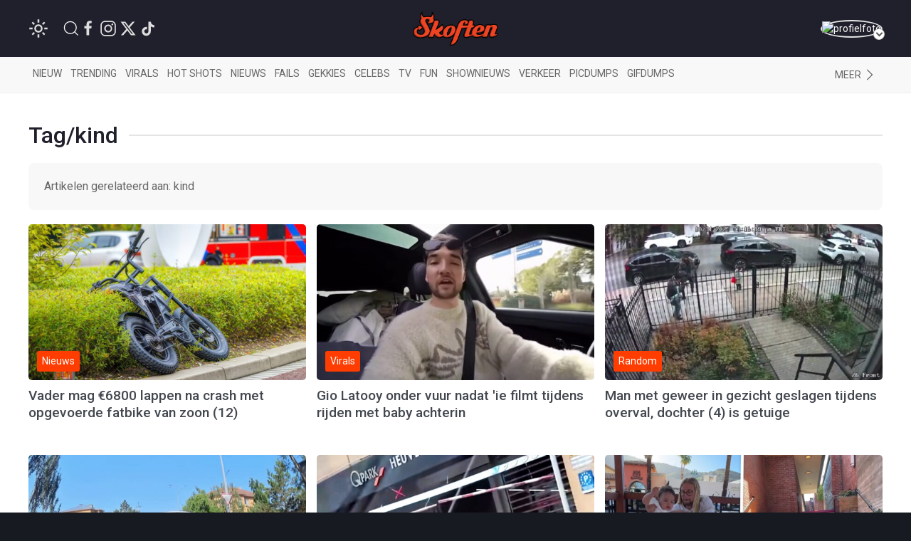

--- FILE ---
content_type: text/html; charset=UTF-8
request_url: https://www.skoften.net/tags/kind
body_size: 10890
content:
<!DOCTYPE html><html lang="nl-NL" class=""><head><title>kind - Skoften</title><meta charset="utf-8"><meta http-equiv="content-language" content="nl"><meta name="viewport" content="width=device-width, initial-scale=1"><meta name="servert" value="web01" /><link rel="apple-touch-icon" sizes="180x180" href="/icons/apple-touch-icon.png"><link rel="icon" type="image/png" sizes="32x32" href="/icons/favicon-32x32.png"><link rel="icon" type="image/png" sizes="16x16" href="/icons/favicon-16x16.png"><link rel="manifest" href="/icons/site.webmanifest"><link rel="mask-icon" href="/icons/safari-pinned-tab.svg" color="#ff3d00"><link rel="shortcut icon" href="/icons/favicon.ico"><meta name="msapplication-TileColor" content="#da532c"><meta name="msapplication-config" content="/icons/browserconfig.xml"><meta name="theme-color" content="#ffffff"><meta name="content-rating" content="safe"/><meta name="content_rating" content="safe"/><link rel="preconnect" href="https://files.skoften.net" /><link rel="dns-prefetch" href="https://files.skoften.net" /><meta name="robots" content="index,follow"><meta name="robots" content="max-image-preview:large"><meta name="keywords" content="kind"><meta name="description" content="Nieuws, video&#039;s en foto&#039;s over kind"><meta name="author" content="Skoften" /><link rel="home" href="https://www.skoften.net/" /><link rel="canonical" href="https://www.skoften.net/tags/kind"><link rel="alternate" type="application/rss+xml" href="https://www.skoften.net/rss"><script>
	(function() {
	  var root = document.getElementsByTagName('html')[0];
	  var match = document.cookie.match(/(?:^|;\s*)darkTheme=(\d)/);
	  if (root && match && match[1] === "1") {
		root.classList.add('dark');
	  }
	  document.documentElement.classList.add('dark');
	})();
	</script><script src="https://imasdk.googleapis.com/js/sdkloader/ima3.js" async></script><meta property="fb:pages" content="247695898589655" /><meta property="fb:app_id" content="1781083008827569" /><meta property="og:locale" content="nl" /><meta property="og:site_name" content="Skoften" /><meta property="og:url" content="https://www.skoften.net/tags/kind" /><meta property="og:type" content="website" /><meta property="og:title" content="kind - Skoften" /><meta property="og:description" content="Nieuws, video's en foto's over kind" /><meta property="og:image" content="https://files.skoften.net/website/images/meta.jpg" /><meta property="og:image:width" content="1200" /><meta property="og:image:height" content="675" /><meta property="og:image:alt" content="kind - Skoften"/><meta name="twitter:card" content="summary_large_image"><meta name="twitter:site" content="@Skoften"><meta name="twitter:creator" content="@Skoften"><meta name="twitter:title" content="kind - Skoften"><meta name="twitter:description" content="Nieuws, video's en foto's over kind"><meta name="twitter:image" content="https://files.skoften.net/website/images/meta.jpg"><!-- kilkaya meta --><link rel="preconnect" href="https://fonts.googleapis.com"><link rel="preconnect" href="https://fonts.gstatic.com" crossorigin><link href="https://fonts.googleapis.com/css2?family=Roboto:ital,wght@0,100;0,300;0,400;0,500;0,700;0,900;1,100;1,300;1,400;1,500;1,700;1,900&display=swap" rel="stylesheet"><style>

/* ---base --- */
:root {
	
	/* light */
	--background-color: #ffffff;
	--secondary-color: #20202C;
	--primary-text-color: #242424;
	--secondary-text-color: #8e8e8e;
	--tint-color: #ff3d00;
	--tint-color-hover: #ff6737;
	--default-container: #ffffff;
	--navbar-background-color: #f8f8f8;	
	--navbar-active-color: rgb(234, 234, 234);
	--heading-color: #20202C;
	--sub-heading-color: #20202C;
	--card-title: #43474f;
	--card-title-hover: #ff3d00;	
	--top-bar-color: #20202C;
	--card-description: rgb(102, 102, 102);
	--footer-section: #20202C;
	--hr-color: #e5e5e5;	
	--article-description-color: #555;
	--article-description-color-bold: #111;
	--alert-container-text-color: inherit;
	--sub-category-label-background: rgb(239, 239, 239);
	--sub-category-label-text: blue;
	--poll-background-color: rgb(244, 244, 244);
	--card-video-heading-color: #0d1c2a;
	
	/* dark */
	--background-color-dark: #171a20;
	--section-default-background-dark: #171a20;
	--navbar-background-color-dark: rgb(15, 18, 24);
	--top-bar-color-dark: #040408;	
}

[v-cloak] {
  display: none;
}

html {
	font-family: "Roboto","Helvetica Neue", HelveticaNeue,Helvetica,Arial,ArialMT,sans-serif !important;		
	background-color: var(--background-color);
	height: 100%;
}
body {
	min-height: 100%;
	padding: 0;
	background-color: var(--background-color);
}

.seo-hidden {
	position: absolute;
	width: 1px;
	height: 1px;
	padding: 0;
	margin: -1px;
	overflow: hidden;
	clip: rect(0, 0, 0, 0);
	white-space: nowrap;
	border: 0;
}

/* dark */
body.dark {
	background-color: var(--background-color-dark);
}
body.dark #header {
	background-color: var(--top-bar-color-dark);
}
body.dark #sub-header {
	background-color: var(--navbar-background-color-dark);
}
body.dark .uk-section-default {
	background-color: var(--section-default-background-dark);
}

/* off canvas */
#offcanvas-overlay-admin-panel .uk-offcanvas-bar {
	min-width: 500px;
}

/* ---CMP --- */
#cmpwrapper .cmpboxrecall {
	display: none !important;
}
#skoftennet-Video-Outstream {
	min-height: unset !important;
}
.qc-cmp2-persistent-link {
	display: none !important;
}

/* --- header --- */
#header {
	position: sticky;
	top: 0;	
	max-height: 80px;
	background-color: var(--top-bar-color);
	z-index: 2001;
}

/* --- sub header --- */
#sub-header {
	position: sticky;
	top: 80px;	
	max-height: 50px;
	transition: top 0.5s;
	z-index: 2000;
	background-color: var(--navbar-background-color);
}

/* --- top bar --- */
.topbar .uk-navbar-item {
	color: rgb(250, 250, 250) !important;
	font-weight: normal;
}
.topbar .uk-navbar-item svg {
	fill: white;
}
.topbar .uk-navbar-item a {
	color: rgb(250, 250, 250) !important;
}
.topbar .uk-navbar-item.user .username a {
	color: var(--tint-color) !important;
}

/* --- full width container --- */
.full-container {
	background-color: var(--background-color);
	overflow: hidden;
}

/* ---uikit --- */
.uk-offcanvas {
	z-index: 1005 !important;
}	
.uk-dropdown {
	display: none;
}
.uk-modal {
	z-index: 10000 !important;
}
			
/* --- category bar --- */
.categorybar .category-scroll {
	overflow-x: auto;
	-webkit-overflow-scrolling: touch; /* smooth momentum on iOS */
}

.categorybar .category-scroll .category-items {
	display: flex;
	flex-wrap: nowrap;
	white-space: nowrap;
}

.categorybar .category-scroll .category-items .uk-navbar-item {
	flex: 0 0 auto;              /* don’t shrink */
	border-bottom: 3px solid transparent; /* reserve space for hover/active */
	transition: border-color 0.2s ease;
}

.categorybar .category-scroll .category-items .uk-navbar-item:hover,
.categorybar .category-scroll .category-items .uk-navbar-item.active {
	border-bottom-color: #ff3300; /* hover/active underline color */
}

/* ---article container --- */
.article-container {
	/*max-width: 850px !important;*/
}

/* ---headings --- */

h1,
.uk-h1 {
	font-size: 2.0rem;
	line-height: 1.2;
}
h2,
.uk-h2 {
	font-size: 1.4rem;
	line-height: 1.3;
}
h3,
.uk-h3 {
	font-size: 1.2rem;
	line-height: 1.15;
}
h4,
.uk-h4 {
	font-size: 1.0rem;
	line-height: 1.0;
}
h5,
.uk-h5 {
	font-size: 16px;
	line-height: 1.0;
}

/* --- article card --- */
.article-card {
	overflow: hidden;
}
.article-card:not(.columned) {
	margin-bottom: 15px;
}
.article-card .title a {
	color: var(--card-title);
}
.article-card .title a:hover {
		color: var(--card-title-hover);
}

/* --- article card: default --- */
.article-card.default:not(.columned) {
	margin-bottom: 35px;
}
.article-card.default .thumbnail {
	border-radius: 5px;
}
.article-card.default .title {
	margin: 10px 0px 0px 0px;
	font-size: 1.8rem;
	font-weight: 500;
	margin-bottom: 2px;
}
.article-card.default .caption {
	color: var(--tint-color);
	font-size: 1.0rem;
}
.article-card.default .description {
	font-size: 1.1rem;
	line-height: 1.8rem;
	color: var(--card-description);
}
.article-card.default .category:not(.uk-label) {
	padding: 0px;
	font-size: 0.9rem;
	color: var(--tint-color);
}
.article-card.default .category {
	padding: 4px 7px;
}
.article-card.default .total-comments {
	background: white;
	color: rgb(37, 37, 37);
	padding: 4px 7px;
}
.article-card.default .members-only {
	padding: 4px 7px;
	color: white;
	margin-left: 6px;
	background: #ffba00;
}

/* --- article card: large --- */
.article-card.large {
	margin-bottom: 20px;
}
.article-card.large img.thumbnail {
	border-radius: 5px;
}
.article-card.large:not(.columned) .title {
	margin: 0;
	font-size: 1.8rem;
	font-weight: 500;
	margin-bottom: 2px;
}
.article-card.large .title a {
	color: var(--card-title);
}
.article-card.large .title a:hover {
		color: var(--card-title-hover);
}
.article-card.large .caption {
	color: var(--tint-color);
	font-size: 1.0rem;
}
.article-card.large .description {
	font-size: 1.0rem;
	line-height: 1.8rem;
	margin-top: 8px !important;
	color: var(--card-description);
}
.article-card.large .category {
	padding: 4px 7px;
}
.article-card.large .total-comments {
	background: white;
	color: rgb(37, 37, 37);
	padding: 4px 7px;
}
.article-card.large .members-only {
	padding: 4px 7px;
	color: white;
	margin-left: 6px;
	background: #ffba00;
}

/* --- article card: small --- */
.article-card.small {
	margin-bottom: 10px;
}
.article-card.small .title {
	font-size: 0.9rem;
	margin: 0;
	margin-top: 2px;
}
.article-card.small .description {
	font-size: 0.95rem;
	line-height: 1.2rem;
	color: var(--card-description);
	margin-bottom: 0px;
	margin-top: 5px;
}
.article-card.small .thumbnail {
	border-radius: 5px;
}
.article-card.small .category {
	font-size: 0.8rem;
	padding: 0px 0px;
	color: var(--tint-color);
}
.article-card.small .total-comments {
	font-size: 0.80rem;
	color: var(--secondary-text-color);
}
.article-card.small .total-comments i {
	color: var(--secondary-text-color);
	margin-left: 5px;
	font-size: 0.95rem;
}

/* --- article card: title-only --- */
.article-card.small.title-only {
	margin-bottom: 5px;
}
.article-card.small.title-only .title {
	font-weight: normal;
}
.article-card.small.title-only .title a {
	color: var(--secondary-text-color);
}
.article-card.small.title-only .title a:hover {
	color: var(--tint-color);
}

/* --- article card: mini --- */
.article-card.mini {
	margin-bottom: 5px;
}
.article-card.mini .title {
	font-weight: normal;
	font-size: 0.90rem;
	line-height: 1rem;
	margin: 0 0 5px 0;
}
.article-card.mini .title a {
	color: var(--secondary-text-color);
}
.article-card.mini .title a:hover {
	color: var(--tint-color);
}

/* --- article card: popular page --- */
.article-card.columned.popular .title {
	font-size: 1.2rem;
	font-weight: 500;
}

/* --- article card: sponsored article teaser in right column on desktop --- */
.article-card.sponsored-article-teaser-right-column .title {
	font-size: 1.3rem !important;
}
.article-card.sponsored-article-teaser-right-column .description {
	font-size: 0.95rem !important;
	line-height: 1.5rem !important;
}
.article-card.sponsored-article-teaser-right-column .description p {
	font-size: 0.95rem !important;
	line-height: 1.5rem !important;
}

/* --- cls placeholders to reserve ad space --- */
.article-container {
	overflow: visible !important;
}
.cls-placeholder-970-250 {
	border: solid 1px rgb(236, 236, 236);
	min-height: 250px;
	max-width: 1200px;
	margin: auto;
	position: relative;
}
.cls-placeholder-970-250 .cls-sticky {
	position: sticky;
	top: 80px;
}
.cls-placeholder-300-250 {
	border: solid 1px rgb(236, 236, 236);
	min-height: 250px;
	position: relative;
}
.cls-placeholder-336-280 {
	border: solid 1px rgb(236, 236, 236);
	min-height: 280px;
	position: relative;
}
.cls-placeholder-300-600 {
	border: solid 1px rgb(236, 236, 236);
	min-height: 600px;
	position: relative;
}
.cls-placeholder-300-600 .cls-sticky {
	position: sticky;
	top: 80px;
}
.cls-placeholder-160-600 {
	border: solid 1px rgb(236, 236, 236);
	min-height: 600px;
	position: relative;
}
.cls-placeholder-728-90 {
	border: solid 1px rgb(236, 236, 236);
	min-height: 90px;
	position: relative;
} 

/* 
	ads placeholders dark mode
 */
 
 body.dark .cls-placeholder-970-250, body.dark .cls-placeholder-300-250, body.dark .cls-placeholder-336-280, body.dark .cls-placeholder-300-600, body.dark .cls-placeholder-160-600, body.dark .cls-placeholder-728-90 {
	border: solid 1px rgb(51, 51, 51);
 }
</style><link rel="stylesheet" href="https://files.skoften.net/website/packages/uikit/uikit.theme.css?v=1743179438" /><script src="https://files.skoften.net/website/packages/uikit/uikit.min.js"></script><script src="https://files.skoften.net/website/packages/uikit/uikit-icons.min.js"></script><!-- vite --><script type="module">!function(){const e=document.createElement("link").relList;if(!(e&&e.supports&&e.supports("modulepreload"))){for(const e of document.querySelectorAll('link[rel="modulepreload"]'))r(e);new MutationObserver((e=>{for(const o of e)if("childList"===o.type)for(const e of o.addedNodes)if("LINK"===e.tagName&&"modulepreload"===e.rel)r(e);else if(e.querySelectorAll)for(const o of e.querySelectorAll("link[rel=modulepreload]"))r(o)})).observe(document,{childList:!0,subtree:!0})}function r(e){if(e.ep)return;e.ep=!0;const r=function(e){const r={};return e.integrity&&(r.integrity=e.integrity),e.referrerpolicy&&(r.referrerPolicy=e.referrerpolicy),"use-credentials"===e.crossorigin?r.credentials="include":"anonymous"===e.crossorigin?r.credentials="omit":r.credentials="same-origin",r}(e);fetch(e.href,r)}}();</script><script>!function(){var e=document.createElement("script");if(!("noModule"in e)&&"onbeforeload"in e){var t=!1;document.addEventListener("beforeload",(function(n){if(n.target===e)t=!0;else if(!n.target.hasAttribute("nomodule")||!t)return;n.preventDefault()}),!0),e.type="module",e.src=".",document.head.appendChild(e),e.remove()}}();</script><script src="https://files.skoften.net/website/dist/assets/polyfills-legacy-CV1P6S2a.js" nomodule onload="e=new CustomEvent(&#039;vite-script-loaded&#039;, {detail:{path: &#039;vite/legacy-polyfills-legacy&#039;}});document.dispatchEvent(e);"></script><script type="module" src="https://files.skoften.net/website/dist/assets/main-BPoDMb_o.js" crossorigin onload="e=new CustomEvent(&#039;vite-script-loaded&#039;, {detail:{path: &#039;src/main.js&#039;}});document.dispatchEvent(e);"></script><link href="https://files.skoften.net/website/dist/assets/vue-e3iNRKyE.js" rel="modulepreload" crossorigin><link href="https://files.skoften.net/website/dist/assets/vendor-ChhuM8s7.js" rel="modulepreload" crossorigin><link href="https://files.skoften.net/website/dist/assets/video-h_J4cMku.js" rel="modulepreload" crossorigin><link href="https://files.skoften.net/website/dist/assets/main-F-Opz7Ak.css" rel="stylesheet"><script src="https://files.skoften.net/website/dist/assets/main-legacy-CTIzr9sp.js" nomodule onload="e=new CustomEvent(&#039;vite-script-loaded&#039;, {detail:{path: &#039;src/main-legacy.js&#039;}});document.dispatchEvent(e);"></script><script type="text/javascript">
		window.csrfTokenName = "CRAFT_CSRF_TOKEN";
		window.csrfTokenValue = "b\u002DUOgAq8KgWMztuAt0JaSuqtFVEj5q\u002DCA_DrSu9Oa3MJIalv5k7dhTyNf9Bk139dyayN6fgIIj\u002DT40Y5doCX8XmohjuYOBIfb0zDPo4GkLE\u003D";
	</script><!-- Global site tag (gtag.js) - Google Analytics --><script>
		window.dataLayer = window.dataLayer || [];
		function gtag() {
			dataLayer.push(arguments);
		}
		
		// Set default consent values
		gtag('consent', 'default', {
			'ad_storage': 'denied',
			'ad_user_data': 'denied',
			'ad_personalization': 'denied',
			'analytics_storage': 'granted',
			'functionality_storage': 'granted',
			'personalization_storage': 'denied',
			'security_storage': 'granted'
		});
		</script><script async src="https://www.googletagmanager.com/gtag/js?id=G-XDCQC1XF9X"></script><script>
			window.dataLayer = window.dataLayer || [];
			function gtag(){dataLayer.push(arguments);}
			gtag('js', new Date());
			gtag('config', 'G-XDCQC1XF9X');
		</script><script type="application/ld+json">
	{
	  "@context": "https://schema.org",
	  "@graph": [
		{
		  "@type": "WebSite",
		  "name": "Skoften",
		  "url": "https://www.skoften.net/",
		  "potentialAction": {
			"@type": "SearchAction",
			"target": "https://www.skoften.net/zoeken/{search_term_string}",
			"query-input": "required name=search_term_string"
		  }
		},
		{
		  "@type": "Organization",
		  "name": "Skoften",
		  "url": "https://www.skoften.net",
		  "logo": {
			"@type": "ImageObject",
			"url": "https://files.skoften.net/images/website/logo_square.png"
		  },
		  "sameAs": [
			"https://www.facebook.com/skoften",
			"https://www.instagram.com/skoften",
			"https://www.threads.com/@skoften",		
			"https://www.youtube.com/@skoften",
			"https://www.x.com/skoften",
			"https://www.tiktok.com/skoften"
		  ]
		}
	  ]
	}
	</script></head><body class="logged-out">

		<div 
		id="app" 
		data-device='{
			"isApp":  false
		}' 
		data-user='{
			"loggedIn": false, 
			"isRedactie": false, 
			"darkTheme": false
		}'
		>
	
							<video-modal-listener></video-modal-listener>
				
		
													
						
			<header id="header">		
				<div class="uk-container">
					<nav id="navbar" class="topbar uk-navbar uk-navbar-transparent" data-uk-navbar>
						
												<div class="uk-navbar-left nav-overlay">
		
														<div class="uk-navbar-item">
								<theme-switcher 
									:dark="false"
									:user-id="0"
								></theme-switcher>
							</div>
														
							<a class="uk-navbar-item uk-navbar-toggle uk-margin-left uk-visible@s" data-uk-search-icon
								data-uk-toggle="target: .nav-overlay; animation: uk-animation-fade" href="#">
							</a>
							<div class="uk-navbar-item uk-visible@s">
																									<a  
										style="margin-right: 4px" 
										href="https://www.facebook.com/skoften" 
										target="_blank" 
										uk-icon="facebook"
									>
									</a>
																	<a  
										style="margin-right: 4px" 
										href="https://www.instagram.com/skoften" 
										target="_blank" 
										uk-icon="instagram"
									>
									</a>
																	<a  
										style="margin-right: 4px" 
										href="https://www.x.com/skoften" 
										target="_blank" 
										uk-icon="twitter"
									>
									</a>
																	<a  
										style="margin-right: 4px" 
										href="https://www.tiktok.com/@skoften" 
										target="_blank" 
										uk-icon="tiktok"
									>
									</a>
															</div>
						</div>
						
												<div class="uk-navbar-center nav-overlay">
							<div class="uk-navbar-item uk-logo" href="/" title="Skoften">
								<div class="uk-hidden@s">
									

<div class="uk-text-center">
	<a href="/">	
		<img 
			src="https://files.skoften.net/website/images/logo-icon-round.png?v=2" 
			width="38"
			alt="Skoften logo"
		>
	</a>
</div>								</div>
								<div class="uk-visible@s">
									

<div class="uk-text-center">
	<a href="/">	
		<img 
			src="https://files.skoften.net/website/images/logo-text-orange.png?v=2" 
			width="120"
			alt="Skoften logo"
		>
	</a>
</div>								</div>
							</div>
						</div>
												
												<div class="uk-navbar-right nav-overlay">
						
																																																			
							<div class="uk-navbar-item user">
																	<a href="/aanmelden" class="avatar-link">
																	<div class="uk-inline uk-position-relative avatar-wrapper">
										<img src="https://files.skoften.net/avatars/skft-c62af67662fd6b494417589d2eb1e384.jpg" 
											alt="profielfoto" 
											class="uk-border-circle avatar-img" 
											width="42" height="42">
										<span class="avatar-arrow"></span>
									</div>
																	</a>
															</div>
						</div>

						
																								
												<div class="nav-overlay uk-navbar-left uk-flex-1" hidden>
							<div class="uk-navbar-item uk-width-expand">
								<form action="https://www.skoften.net/zoeken" method="get" class="uk-search uk-search-navbar uk-width-1-1">
									<input class="uk-search-input" type="search" name="q" placeholder="Zoeken...">
								</form>
							</div>
							<a class="uk-navbar-toggle" data-uk-close
								data-uk-toggle="target: .nav-overlay; animation: uk-animation-fade" href="#"></a>
						</div>
						
					</nav>
				</div>
			</header>
		
						
						
					
				<div class="full-container categories" id="sub-header">
					<div class="app-container uk-padding categories">
						<nav class="uk-navbar-container uk-navbar-transparent">
							<div class="categorybar uk-navbar categories">
																
								<div class="uk-navbar-left uk-width-expand">
									<div class="category-scroll">
										<div class="category-items">
											<a class="uk-navbar-item " href="https://www.skoften.net/">Nieuw</a>
											<a class="uk-navbar-item " href="https://www.skoften.net/trending/artikelen">Trending</a>
																						<a class="uk-navbar-item " href="https://www.skoften.net/categorie/virals">Virals</a>
											<a class="uk-navbar-item " href="https://www.skoften.net/categorie/hot-shots">Hot shots</a>
											<a class="uk-navbar-item " href="https://www.skoften.net/categorie/nieuws">Nieuws</a>
											<a class="uk-navbar-item " href="https://www.skoften.net/categorie/fails">Fails</a>
											<a class="uk-navbar-item " href="https://www.skoften.net/categorie/gekkies">Gekkies</a>
											<a class="uk-navbar-item " href="https://www.skoften.net/categorie/celebs">Celebs</a>
											<a class="uk-navbar-item " href="https://www.skoften.net/categorie/tv">tv</a>
											<a class="uk-navbar-item " href="https://www.skoften.net/categorie/fun">Fun</a>
											<a class="uk-navbar-item " href="https://www.skoften.net/categorie/shownieuws">Shownieuws</a>
											<a class="uk-navbar-item " href="https://www.skoften.net/categorie/verkeer">Verkeer</a>
											<a class="uk-navbar-item " href="https://www.skoften.net/categorie/picdumps">Picdumps</a>
											<a class="uk-navbar-item " href="https://www.skoften.net/categorie/gifdumps">Gifdumps</a>
										</div>
									</div>
								</div>
								<div class="uk-navbar-right uk-width-auto">
									<a class="uk-navbar-item" href="#" class="uk-icon-link" uk-icon="chevron-right" uk-toggle="target: #offcanvas-categories" title="Categories">
											<span class="uk-visible@s">Meer</span>
									</a>
								</div>
								
							</div>
						</nav>
					</div>
				</div>

								<aside id="offcanvas-categories" class="categories" uk-offcanvas="flip: true; overlay: true">
					<nav class="uk-offcanvas-bar">
						<div class="uk-padding-small">
							<button class="uk-offcanvas-close" type="button" aria-label="Close Categories" uk-close></button>
	
							<h2 class="uk-heading-bullet">Categorieën</h2>
														
							<section aria-label="Categorieën">
								<div class="uk-grid" uk-grid>
									<div class="uk-width-1-2">
										<ul class="uk-list">
											<li><a href="https://www.skoften.net/artikelen">Alle artikelen</a></li>
																							<li>
													<a href="https://www.skoften.net/categorie/artificial-intelligence">AI</a>
												</li>
																							<li>
													<a href="https://www.skoften.net/categorie/automotive">Automotive</a>
												</li>
																							<li>
													<a href="https://www.skoften.net/categorie/bizar">Bizar</a>
												</li>
																							<li>
													<a href="https://www.skoften.net/categorie/celebs">Celebs</a>
												</li>
																							<li>
													<a href="https://www.skoften.net/categorie/classic">Classics</a>
												</li>
																							<li>
													<a href="https://www.skoften.net/categorie/crypto">Crypto</a>
												</li>
																							<li>
													<a href="https://www.skoften.net/categorie/dieren">Dieren</a>
												</li>
																							<li>
													<a href="https://www.skoften.net/categorie/documentaires">Documentaire</a>
												</li>
																							<li>
													<a href="https://www.skoften.net/categorie/fails">Fails</a>
												</li>
																							<li>
													<a href="https://www.skoften.net/categorie/films-series">Films &amp; Series</a>
												</li>
																							<li>
													<a href="https://www.skoften.net/categorie/fun">Fun</a>
												</li>
																							<li>
													<a href="https://www.skoften.net/categorie/gaming">Gaming</a>
												</li>
																							<li>
													<a href="https://www.skoften.net/categorie/gekkies">Gekkies</a>
												</li>
																							<li>
													<a href="https://www.skoften.net/categorie/gifdumps">Gifdumps</a>
												</li>
																							<li>
													<a href="https://www.skoften.net/categorie/hot-shots">Hot shots</a>
												</li>
																							<li>
													<a href="https://www.skoften.net/categorie/influencers">Influencers</a>
												</li>
																							<li>
													<a href="https://www.skoften.net/categorie/klussen-met-klara">Klussen met klara</a>
												</li>
																					</ul>
									</div>
							
									<div class="uk-width-1-2">
										<ul class="uk-list">
																							<li>
													<a href="https://www.skoften.net/categorie/geweld">Knokken</a>
												</li>
																							<li>
													<a href="https://www.skoften.net/categorie/lifestyle">Lifestyle</a>
												</li>
																							<li>
													<a href="https://www.skoften.net/categorie/monsterhit">Monsterhits</a>
												</li>
																							<li>
													<a href="https://www.skoften.net/categorie/muziek">Muziek</a>
												</li>
																							<li>
													<a href="https://www.skoften.net/categorie/natuur">Natuur</a>
												</li>
																							<li>
													<a href="https://www.skoften.net/categorie/nieuws">Nieuws</a>
												</li>
																							<li>
													<a href="https://www.skoften.net/categorie/picdumps">Picdumps</a>
												</li>
																							<li>
													<a href="https://www.skoften.net/categorie/politiek">Politiek</a>
												</li>
																							<li>
													<a href="https://www.skoften.net/categorie/random">Random</a>
												</li>
																							<li>
													<a href="https://www.skoften.net/categorie/shownieuws">Shownieuws</a>
												</li>
																							<li>
													<a href="https://www.skoften.net/categorie/skoften-tv">Skoften.tv</a>
												</li>
																							<li>
													<a href="https://www.skoften.net/categorie/sloopservice">Sloopservice</a>
												</li>
																							<li>
													<a href="https://www.skoften.net/categorie/sport">Sport</a>
												</li>
																							<li>
													<a href="https://www.skoften.net/categorie/tech-gadgets">Tech</a>
												</li>
																							<li>
													<a href="https://www.skoften.net/categorie/tv">TV</a>
												</li>
																							<li>
													<a href="https://www.skoften.net/categorie/verkeer">Verkeer</a>
												</li>
																							<li>
													<a href="https://www.skoften.net/categorie/virals">Virals</a>
												</li>
																					</ul>
									</div>
								</div>
							</section>
	
							<h2 class="uk-heading-bullet">Typisch Skoften</h2>
							<ul class="uk-list">
								<li><a href="https://www.skoften.net/videos">Videokanaal</a></li>
								<li><a href="https://www.skoften.net/picdump">Eindeloze picdump</a></li>
								<li><a href="https://www.skoften.net/gifdump">Eindeloze gifdump</a></li>
								<li><a href="https://www.skoften.net/categorie/sloopservice">Sloopservice</a></li>
							</ul>
	
							<h2 class="uk-heading-bullet">Populaire picdumps</h2>
							<ul class="uk-list">
								<li><a href="https://www.skoften.net/categorie/tinder">Bizarre Tinderprofielen</a></li>
								<li><a href="https://www.skoften.net/categorie/mijn-man-is-een-prutser">Mijn man is een prutser</a></li>
								<li><a href="https://www.skoften.net/categorie/gesprekken">Marktplaats-gesprekken</a></li>
								<li><a href="https://www.skoften.net/categorie/photoshop">Photoshop fails</a></li>
								<li><a href="https://www.skoften.net/categorie/roasts">Roasts</a></li>
								<li><a href="https://www.skoften.net/categorie/hot-shots">Hot shots</a></li>										 
							</ul>
		
						</div>
					</nav>
				</aside>
				
			
		
							
				
		
		
		
		<div class="app-container tags uk-padding">
	
						
						
							
	
			
<div class="heading-container ">
	<h1 class="uk-heading uk-heading-line">
		<span>Tag/kind</span>
	</h1>
</div>

			
									
														
						
													
									
							<div class="uk-alert uk-border-rounded uk-padding-medium">
					<p class="uk-margin-remove">Artikelen gerelateerd aan: kind</p>
									</div>
				
			<div class="uk-grid-match uk-grid uk-grid-small">
							<div class="uk-width-1-3@m uk-width-1-2@s uk-width-1-1">
					
				


	


	<article class="article-card default in-grid">
				<figure class="uk-visible@s uk-relative">
			<a href="https://www.skoften.net/skft/4725899/vader-mag-eur6800-lappen-na-crash-met-opgevoerde-fatbike-van-zoon-12">
				<img 
					class="thumbnail uk-width-1-1 lazy"
					data-src="https://files.skoften.net/thumbnails/4725899/_600x337_crop_center-center_82_line/4726198/asset-b2f2117f5c1e86dae862506662ad0ddb.jpg"
					alt="Vader mag €6800 lappen na crash met opgevoerde fatbike van zoon (12)"
					loading="lazy"
					width="4096"
					height="2308"
				/>
				<noscript><img src="https://files.skoften.net/thumbnails/4725899/_600x337_crop_center-center_82_line/4726198/asset-b2f2117f5c1e86dae862506662ad0ddb.jpg" alt="Vader mag €6800 lappen na crash met opgevoerde fatbike van zoon (12)"></noscript>
			</a>
			<figcaption style="position: absolute; bottom: 12px; left: 12px;">
									<span class="uk-label category uk-padding-xsmall">Nieuws</span>
							
											</figcaption>
		</figure>
				<div class="uk-grid uk-grid-small uk-flex-middle">
						<figure class="uk-width-auto uk-hidden@s" style="width: 140px">
				<div class="thumbnail-container" style="position: relative; width: 100%; padding-top: 62.5%;">
					<a href="https://www.skoften.net/skft/4725899/vader-mag-eur6800-lappen-na-crash-met-opgevoerde-fatbike-van-zoon-12">					
						<img 
							data-src="https://files.skoften.net/thumbnails/4725899/_600x337_crop_center-center_82_line/4726198/asset-b2f2117f5c1e86dae862506662ad0ddb.jpg"
							class="uk-width-1-1 uk-border-rounded lazy"
							alt="Vader mag €6800 lappen na crash met opgevoerde fatbike van zoon (12)"
							loading="lazy"
							style="position: absolute; top: 0; left: 0; width: 100%; height: 100%;"
						>
						<noscript><img src="https://files.skoften.net/thumbnails/4725899/_600x337_crop_center-center_82_line/4726198/asset-b2f2117f5c1e86dae862506662ad0ddb.jpg" alt="Vader mag €6800 lappen na crash met opgevoerde fatbike van zoon (12)"></noscript>
					</a>
				</div>
			</figure>
						<div class="uk-width-expand">
									<span class="category uk-hidden@s">Nieuws</span>		
														
				<h2 class="title">
					<a href="https://www.skoften.net/skft/4725899/vader-mag-eur6800-lappen-na-crash-met-opgevoerde-fatbike-van-zoon-12">Vader mag €6800 lappen na crash met opgevoerde fatbike van zoon (12)</a>
				</h2>
							</div>
		</div>
	</article>

				</div>
				
									
													
							<div class="uk-width-1-3@m uk-width-1-2@s uk-width-1-1">
					
				


	


	<article class="article-card default in-grid">
				<figure class="uk-visible@s uk-relative">
			<a href="https://www.skoften.net/skft/4701844/gio-latooy-onder-vuur-nadat-ie-filmt-tijdens-rijden-met-baby-achterin">
				<img 
					class="thumbnail uk-width-1-1 lazy"
					data-src="https://files.skoften.net/thumbnails/4701844/_600x337_crop_center-center_82_line/4701882/asset-bf056c86c07e2cd672a763d3b75e65a4.jpg"
					alt="Gio Latooy onder vuur nadat &#039;ie filmt tijdens rijden met baby achterin"
					loading="lazy"
					width="1605"
					height="901"
				/>
				<noscript><img src="https://files.skoften.net/thumbnails/4701844/_600x337_crop_center-center_82_line/4701882/asset-bf056c86c07e2cd672a763d3b75e65a4.jpg" alt="Gio Latooy onder vuur nadat &#039;ie filmt tijdens rijden met baby achterin"></noscript>
			</a>
			<figcaption style="position: absolute; bottom: 12px; left: 12px;">
									<span class="uk-label category uk-padding-xsmall">Virals</span>
							
											</figcaption>
		</figure>
				<div class="uk-grid uk-grid-small uk-flex-middle">
						<figure class="uk-width-auto uk-hidden@s" style="width: 140px">
				<div class="thumbnail-container" style="position: relative; width: 100%; padding-top: 62.5%;">
					<a href="https://www.skoften.net/skft/4701844/gio-latooy-onder-vuur-nadat-ie-filmt-tijdens-rijden-met-baby-achterin">					
						<img 
							data-src="https://files.skoften.net/thumbnails/4701844/_600x337_crop_center-center_82_line/4701882/asset-bf056c86c07e2cd672a763d3b75e65a4.jpg"
							class="uk-width-1-1 uk-border-rounded lazy"
							alt="Gio Latooy onder vuur nadat &#039;ie filmt tijdens rijden met baby achterin"
							loading="lazy"
							style="position: absolute; top: 0; left: 0; width: 100%; height: 100%;"
						>
						<noscript><img src="https://files.skoften.net/thumbnails/4701844/_600x337_crop_center-center_82_line/4701882/asset-bf056c86c07e2cd672a763d3b75e65a4.jpg" alt="Gio Latooy onder vuur nadat &#039;ie filmt tijdens rijden met baby achterin"></noscript>
					</a>
				</div>
			</figure>
						<div class="uk-width-expand">
									<span class="category uk-hidden@s">Virals</span>		
														
				<h2 class="title">
					<a href="https://www.skoften.net/skft/4701844/gio-latooy-onder-vuur-nadat-ie-filmt-tijdens-rijden-met-baby-achterin">Gio Latooy onder vuur nadat &#039;ie filmt tijdens rijden met baby achterin</a>
				</h2>
							</div>
		</div>
	</article>

				</div>
				
									
													
							<div class="uk-width-1-3@m uk-width-1-2@s uk-width-1-1">
					
				


	


	<article class="article-card default in-grid">
				<figure class="uk-visible@s uk-relative">
			<a href="https://www.skoften.net/skft/4701710/man-met-geweer-in-gezicht-geslagen-tijdens-overval-dochter-4-is-getuige">
				<img 
					class="thumbnail uk-width-1-1 lazy"
					data-src="https://files.skoften.net/thumbnails/4701710/_600x337_crop_center-center_82_line/asset-1cb07433e0588ed2fc7ff558b312a4ac.jpg"
					alt="Man met geweer in gezicht geslagen tijdens overval, dochter (4) is getuige"
					loading="lazy"
					width="1280"
					height="720"
				/>
				<noscript><img src="https://files.skoften.net/thumbnails/4701710/_600x337_crop_center-center_82_line/asset-1cb07433e0588ed2fc7ff558b312a4ac.jpg" alt="Man met geweer in gezicht geslagen tijdens overval, dochter (4) is getuige"></noscript>
			</a>
			<figcaption style="position: absolute; bottom: 12px; left: 12px;">
									<span class="uk-label category uk-padding-xsmall">Random</span>
							
											</figcaption>
		</figure>
				<div class="uk-grid uk-grid-small uk-flex-middle">
						<figure class="uk-width-auto uk-hidden@s" style="width: 140px">
				<div class="thumbnail-container" style="position: relative; width: 100%; padding-top: 62.5%;">
					<a href="https://www.skoften.net/skft/4701710/man-met-geweer-in-gezicht-geslagen-tijdens-overval-dochter-4-is-getuige">					
						<img 
							data-src="https://files.skoften.net/thumbnails/4701710/_600x337_crop_center-center_82_line/asset-1cb07433e0588ed2fc7ff558b312a4ac.jpg"
							class="uk-width-1-1 uk-border-rounded lazy"
							alt="Man met geweer in gezicht geslagen tijdens overval, dochter (4) is getuige"
							loading="lazy"
							style="position: absolute; top: 0; left: 0; width: 100%; height: 100%;"
						>
						<noscript><img src="https://files.skoften.net/thumbnails/4701710/_600x337_crop_center-center_82_line/asset-1cb07433e0588ed2fc7ff558b312a4ac.jpg" alt="Man met geweer in gezicht geslagen tijdens overval, dochter (4) is getuige"></noscript>
					</a>
				</div>
			</figure>
						<div class="uk-width-expand">
									<span class="category uk-hidden@s">Random</span>		
														
				<h2 class="title">
					<a href="https://www.skoften.net/skft/4701710/man-met-geweer-in-gezicht-geslagen-tijdens-overval-dochter-4-is-getuige">Man met geweer in gezicht geslagen tijdens overval, dochter (4) is getuige</a>
				</h2>
							</div>
		</div>
	</article>

				</div>
				
														<div class="uk-width-1-1">
						<div v-show="device.desktop" class="uk-text-center uk-margin-bottom">
							<div class="r89-desktop-billboard-atf"></div> 
							<div id="skoften.net_ros_970x250"></div>
						</div>
						<div v-show="device.mobile" class="uk-text-center uk-margin-bottom">
							<div class="r89-mobile-billboard-top"></div>
							<div id="skoften.net_mobile_300x250_top"></div>
						</div>
					</div>
									
													
							<div class="uk-width-1-3@m uk-width-1-2@s uk-width-1-1">
					
				


	


	<article class="article-card default in-grid">
				<figure class="uk-visible@s uk-relative">
			<a href="https://www.skoften.net/skft/4660883/moeders-neemt-alle-tijd-van-de-wereld-om-haar-kind-af-te-zetten">
				<img 
					class="thumbnail uk-width-1-1 lazy"
					data-src="https://files.skoften.net/thumbnails/4660883/_600x337_crop_center-center_82_line/asset-8aafac559ca3a6f47f17ec858ea8b5ac.jpg"
					alt="Moeders neemt ALLE tijd van de wereld om haar kind af te zetten"
					loading="lazy"
					width="1908"
					height="1066"
				/>
				<noscript><img src="https://files.skoften.net/thumbnails/4660883/_600x337_crop_center-center_82_line/asset-8aafac559ca3a6f47f17ec858ea8b5ac.jpg" alt="Moeders neemt ALLE tijd van de wereld om haar kind af te zetten"></noscript>
			</a>
			<figcaption style="position: absolute; bottom: 12px; left: 12px;">
									<span class="uk-label category uk-padding-xsmall">Verkeer</span>
							
											</figcaption>
		</figure>
				<div class="uk-grid uk-grid-small uk-flex-middle">
						<figure class="uk-width-auto uk-hidden@s" style="width: 140px">
				<div class="thumbnail-container" style="position: relative; width: 100%; padding-top: 62.5%;">
					<a href="https://www.skoften.net/skft/4660883/moeders-neemt-alle-tijd-van-de-wereld-om-haar-kind-af-te-zetten">					
						<img 
							data-src="https://files.skoften.net/thumbnails/4660883/_600x337_crop_center-center_82_line/asset-8aafac559ca3a6f47f17ec858ea8b5ac.jpg"
							class="uk-width-1-1 uk-border-rounded lazy"
							alt="Moeders neemt ALLE tijd van de wereld om haar kind af te zetten"
							loading="lazy"
							style="position: absolute; top: 0; left: 0; width: 100%; height: 100%;"
						>
						<noscript><img src="https://files.skoften.net/thumbnails/4660883/_600x337_crop_center-center_82_line/asset-8aafac559ca3a6f47f17ec858ea8b5ac.jpg" alt="Moeders neemt ALLE tijd van de wereld om haar kind af te zetten"></noscript>
					</a>
				</div>
			</figure>
						<div class="uk-width-expand">
									<span class="category uk-hidden@s">Verkeer</span>		
														
				<h2 class="title">
					<a href="https://www.skoften.net/skft/4660883/moeders-neemt-alle-tijd-van-de-wereld-om-haar-kind-af-te-zetten">Moeders neemt ALLE tijd van de wereld om haar kind af te zetten</a>
				</h2>
							</div>
		</div>
	</article>

				</div>
				
									
													
							<div class="uk-width-1-3@m uk-width-1-2@s uk-width-1-1">
					
				


	


	<article class="article-card default in-grid">
				<figure class="uk-visible@s uk-relative">
			<a href="https://www.skoften.net/skft/4611075/parkeergarage-in-eindhoven-omgedoopt-tot-speeltuin-voor-losgeslagen-kind">
				<img 
					class="thumbnail uk-width-1-1 lazy"
					data-src="https://files.skoften.net/thumbnails/4611075/_600x337_crop_center-center_82_line/asset-b16a2f3c34c131708a96e4a1985dd27d.jpg"
					alt="Parkeergarage in Eindhoven omgedoopt tot speeltuin voor losgeslagen kind"
					loading="lazy"
					width="1280"
					height="720"
				/>
				<noscript><img src="https://files.skoften.net/thumbnails/4611075/_600x337_crop_center-center_82_line/asset-b16a2f3c34c131708a96e4a1985dd27d.jpg" alt="Parkeergarage in Eindhoven omgedoopt tot speeltuin voor losgeslagen kind"></noscript>
			</a>
			<figcaption style="position: absolute; bottom: 12px; left: 12px;">
									<span class="uk-label category uk-padding-xsmall">Virals</span>
							
											</figcaption>
		</figure>
				<div class="uk-grid uk-grid-small uk-flex-middle">
						<figure class="uk-width-auto uk-hidden@s" style="width: 140px">
				<div class="thumbnail-container" style="position: relative; width: 100%; padding-top: 62.5%;">
					<a href="https://www.skoften.net/skft/4611075/parkeergarage-in-eindhoven-omgedoopt-tot-speeltuin-voor-losgeslagen-kind">					
						<img 
							data-src="https://files.skoften.net/thumbnails/4611075/_600x337_crop_center-center_82_line/asset-b16a2f3c34c131708a96e4a1985dd27d.jpg"
							class="uk-width-1-1 uk-border-rounded lazy"
							alt="Parkeergarage in Eindhoven omgedoopt tot speeltuin voor losgeslagen kind"
							loading="lazy"
							style="position: absolute; top: 0; left: 0; width: 100%; height: 100%;"
						>
						<noscript><img src="https://files.skoften.net/thumbnails/4611075/_600x337_crop_center-center_82_line/asset-b16a2f3c34c131708a96e4a1985dd27d.jpg" alt="Parkeergarage in Eindhoven omgedoopt tot speeltuin voor losgeslagen kind"></noscript>
					</a>
				</div>
			</figure>
						<div class="uk-width-expand">
									<span class="category uk-hidden@s">Virals</span>		
														
				<h2 class="title">
					<a href="https://www.skoften.net/skft/4611075/parkeergarage-in-eindhoven-omgedoopt-tot-speeltuin-voor-losgeslagen-kind">Parkeergarage in Eindhoven omgedoopt tot speeltuin voor losgeslagen kind</a>
				</h2>
							</div>
		</div>
	</article>

				</div>
				
									
													
							<div class="uk-width-1-3@m uk-width-1-2@s uk-width-1-1">
					
				


	


	<article class="article-card default in-grid">
				<figure class="uk-visible@s uk-relative">
			<a href="https://www.skoften.net/skft/4596546/vaders-met-reflexen-waar-zelfs-de-keeper-van-oranje-jaloers-op-is">
				<img 
					class="thumbnail uk-width-1-1 lazy"
					data-src="https://files.skoften.net/thumbnails/4596546/_600x337_crop_center-center_82_line/4596605/asset-5891aa047aa0fc228a10a935818f436f.jpg"
					alt="Vaders met reflexen waar zelfs de keeper van Oranje jaloers op is"
					loading="lazy"
					width="1280"
					height="720"
				/>
				<noscript><img src="https://files.skoften.net/thumbnails/4596546/_600x337_crop_center-center_82_line/4596605/asset-5891aa047aa0fc228a10a935818f436f.jpg" alt="Vaders met reflexen waar zelfs de keeper van Oranje jaloers op is"></noscript>
			</a>
			<figcaption style="position: absolute; bottom: 12px; left: 12px;">
									<span class="uk-label category uk-padding-xsmall">Virals</span>
							
											</figcaption>
		</figure>
				<div class="uk-grid uk-grid-small uk-flex-middle">
						<figure class="uk-width-auto uk-hidden@s" style="width: 140px">
				<div class="thumbnail-container" style="position: relative; width: 100%; padding-top: 62.5%;">
					<a href="https://www.skoften.net/skft/4596546/vaders-met-reflexen-waar-zelfs-de-keeper-van-oranje-jaloers-op-is">					
						<img 
							data-src="https://files.skoften.net/thumbnails/4596546/_600x337_crop_center-center_82_line/4596605/asset-5891aa047aa0fc228a10a935818f436f.jpg"
							class="uk-width-1-1 uk-border-rounded lazy"
							alt="Vaders met reflexen waar zelfs de keeper van Oranje jaloers op is"
							loading="lazy"
							style="position: absolute; top: 0; left: 0; width: 100%; height: 100%;"
						>
						<noscript><img src="https://files.skoften.net/thumbnails/4596546/_600x337_crop_center-center_82_line/4596605/asset-5891aa047aa0fc228a10a935818f436f.jpg" alt="Vaders met reflexen waar zelfs de keeper van Oranje jaloers op is"></noscript>
					</a>
				</div>
			</figure>
						<div class="uk-width-expand">
									<span class="category uk-hidden@s">Virals</span>		
														
				<h2 class="title">
					<a href="https://www.skoften.net/skft/4596546/vaders-met-reflexen-waar-zelfs-de-keeper-van-oranje-jaloers-op-is">Vaders met reflexen waar zelfs de keeper van Oranje jaloers op is</a>
				</h2>
							</div>
		</div>
	</article>

				</div>
				
									
													
							<div class="uk-width-1-3@m uk-width-1-2@s uk-width-1-1">
					
				


	


	<article class="article-card default in-grid">
				<figure class="uk-visible@s uk-relative">
			<a href="https://www.skoften.net/skft/4591446/6-jarige-jongen-vermoedelijk-gegrepen-door-wolf-bij-austerlitz">
				<img 
					class="thumbnail uk-width-1-1 lazy"
					data-src="https://files.skoften.net/thumbnails/4591446/_600x337_crop_center-center_82_line/asset-71553f60eed58f68a1cbf5cf3849a2a0.jpg"
					alt="6-jarige jongen vermoedelijk gegrepen door wolf bij Austerlitz"
					loading="lazy"
					width="1280"
					height="720"
				/>
				<noscript><img src="https://files.skoften.net/thumbnails/4591446/_600x337_crop_center-center_82_line/asset-71553f60eed58f68a1cbf5cf3849a2a0.jpg" alt="6-jarige jongen vermoedelijk gegrepen door wolf bij Austerlitz"></noscript>
			</a>
			<figcaption style="position: absolute; bottom: 12px; left: 12px;">
									<span class="uk-label category uk-padding-xsmall">Nieuws</span>
							
											</figcaption>
		</figure>
				<div class="uk-grid uk-grid-small uk-flex-middle">
						<figure class="uk-width-auto uk-hidden@s" style="width: 140px">
				<div class="thumbnail-container" style="position: relative; width: 100%; padding-top: 62.5%;">
					<a href="https://www.skoften.net/skft/4591446/6-jarige-jongen-vermoedelijk-gegrepen-door-wolf-bij-austerlitz">					
						<img 
							data-src="https://files.skoften.net/thumbnails/4591446/_600x337_crop_center-center_82_line/asset-71553f60eed58f68a1cbf5cf3849a2a0.jpg"
							class="uk-width-1-1 uk-border-rounded lazy"
							alt="6-jarige jongen vermoedelijk gegrepen door wolf bij Austerlitz"
							loading="lazy"
							style="position: absolute; top: 0; left: 0; width: 100%; height: 100%;"
						>
						<noscript><img src="https://files.skoften.net/thumbnails/4591446/_600x337_crop_center-center_82_line/asset-71553f60eed58f68a1cbf5cf3849a2a0.jpg" alt="6-jarige jongen vermoedelijk gegrepen door wolf bij Austerlitz"></noscript>
					</a>
				</div>
			</figure>
						<div class="uk-width-expand">
									<span class="category uk-hidden@s">Nieuws</span>		
														
				<h2 class="title">
					<a href="https://www.skoften.net/skft/4591446/6-jarige-jongen-vermoedelijk-gegrepen-door-wolf-bij-austerlitz">6-jarige jongen vermoedelijk gegrepen door wolf bij Austerlitz</a>
				</h2>
							</div>
		</div>
	</article>

				</div>
				
									
													
							<div class="uk-width-1-3@m uk-width-1-2@s uk-width-1-1">
					
				


	


	<article class="article-card default in-grid">
				<figure class="uk-visible@s uk-relative">
			<a href="https://www.skoften.net/skft/4559762/zijn-passie-voor-het-slagersvak-was-al-zichtbaar-op-de-creche">
				<img 
					class="thumbnail uk-width-1-1 lazy"
					data-src="https://files.skoften.net/thumbnails/4559762/_600x337_crop_center-center_82_line/asset-02828a6d1759ede657e38326c160fa26.jpg"
					alt="Zijn passie voor het slagersvak was al zichtbaar op de crèche"
					loading="lazy"
					width="1280"
					height="720"
				/>
				<noscript><img src="https://files.skoften.net/thumbnails/4559762/_600x337_crop_center-center_82_line/asset-02828a6d1759ede657e38326c160fa26.jpg" alt="Zijn passie voor het slagersvak was al zichtbaar op de crèche"></noscript>
			</a>
			<figcaption style="position: absolute; bottom: 12px; left: 12px;">
									<span class="uk-label category uk-padding-xsmall">Random</span>
							
											</figcaption>
		</figure>
				<div class="uk-grid uk-grid-small uk-flex-middle">
						<figure class="uk-width-auto uk-hidden@s" style="width: 140px">
				<div class="thumbnail-container" style="position: relative; width: 100%; padding-top: 62.5%;">
					<a href="https://www.skoften.net/skft/4559762/zijn-passie-voor-het-slagersvak-was-al-zichtbaar-op-de-creche">					
						<img 
							data-src="https://files.skoften.net/thumbnails/4559762/_600x337_crop_center-center_82_line/asset-02828a6d1759ede657e38326c160fa26.jpg"
							class="uk-width-1-1 uk-border-rounded lazy"
							alt="Zijn passie voor het slagersvak was al zichtbaar op de crèche"
							loading="lazy"
							style="position: absolute; top: 0; left: 0; width: 100%; height: 100%;"
						>
						<noscript><img src="https://files.skoften.net/thumbnails/4559762/_600x337_crop_center-center_82_line/asset-02828a6d1759ede657e38326c160fa26.jpg" alt="Zijn passie voor het slagersvak was al zichtbaar op de crèche"></noscript>
					</a>
				</div>
			</figure>
						<div class="uk-width-expand">
									<span class="category uk-hidden@s">Random</span>		
														
				<h2 class="title">
					<a href="https://www.skoften.net/skft/4559762/zijn-passie-voor-het-slagersvak-was-al-zichtbaar-op-de-creche">Zijn passie voor het slagersvak was al zichtbaar op de crèche</a>
				</h2>
							</div>
		</div>
	</article>

				</div>
				
									
													
							<div class="uk-width-1-3@m uk-width-1-2@s uk-width-1-1">
					
				


	


	<article class="article-card default in-grid">
				<figure class="uk-visible@s uk-relative">
			<a href="https://www.skoften.net/skft/4475653/vrouw-over-de-opvoeding-van-onze-kinderen-stop-met-ze-op-hun-mond-te-kussen">
				<img 
					class="thumbnail uk-width-1-1 lazy"
					data-src="https://files.skoften.net/thumbnails/4475653/_600x337_crop_center-center_82_line/asset-41a7f2790fa9d9d9e7e90257cfa9569a.jpg"
					alt="Vrouw over de opvoeding van onze kinderen: stop met ze op hun mond te kussen!"
					loading="lazy"
					width="1280"
					height="720"
				/>
				<noscript><img src="https://files.skoften.net/thumbnails/4475653/_600x337_crop_center-center_82_line/asset-41a7f2790fa9d9d9e7e90257cfa9569a.jpg" alt="Vrouw over de opvoeding van onze kinderen: stop met ze op hun mond te kussen!"></noscript>
			</a>
			<figcaption style="position: absolute; bottom: 12px; left: 12px;">
									<span class="uk-label category uk-padding-xsmall">Virals</span>
							
											</figcaption>
		</figure>
				<div class="uk-grid uk-grid-small uk-flex-middle">
						<figure class="uk-width-auto uk-hidden@s" style="width: 140px">
				<div class="thumbnail-container" style="position: relative; width: 100%; padding-top: 62.5%;">
					<a href="https://www.skoften.net/skft/4475653/vrouw-over-de-opvoeding-van-onze-kinderen-stop-met-ze-op-hun-mond-te-kussen">					
						<img 
							data-src="https://files.skoften.net/thumbnails/4475653/_600x337_crop_center-center_82_line/asset-41a7f2790fa9d9d9e7e90257cfa9569a.jpg"
							class="uk-width-1-1 uk-border-rounded lazy"
							alt="Vrouw over de opvoeding van onze kinderen: stop met ze op hun mond te kussen!"
							loading="lazy"
							style="position: absolute; top: 0; left: 0; width: 100%; height: 100%;"
						>
						<noscript><img src="https://files.skoften.net/thumbnails/4475653/_600x337_crop_center-center_82_line/asset-41a7f2790fa9d9d9e7e90257cfa9569a.jpg" alt="Vrouw over de opvoeding van onze kinderen: stop met ze op hun mond te kussen!"></noscript>
					</a>
				</div>
			</figure>
						<div class="uk-width-expand">
									<span class="category uk-hidden@s">Virals</span>		
														
				<h2 class="title">
					<a href="https://www.skoften.net/skft/4475653/vrouw-over-de-opvoeding-van-onze-kinderen-stop-met-ze-op-hun-mond-te-kussen">Vrouw over de opvoeding van onze kinderen: stop met ze op hun mond te kussen!</a>
				</h2>
							</div>
		</div>
	</article>

				</div>
				
									
					
										<div class="uk-width-1-1">
						<div v-show="device.desktop" class="uk-text-center  uk-margin-bottom">
							<div class="r89-desktop-billboard-btf-category"></div>
							<div id="skoften.net_ros_728x90_mid"></div>
						</div>
						<div v-show="device.mobile" class="uk-text-center uk-margin-bottom">
							<div class="r89-mobile-rectangle-low-category"></div>
							<div id="skoften.net_mobile_300x250_mid"></div>
						</div>	
					</div>
													
							<div class="uk-width-1-3@m uk-width-1-2@s uk-width-1-1">
					
				


	


	<article class="article-card default in-grid">
				<figure class="uk-visible@s uk-relative">
			<a href="https://www.skoften.net/skft/4467848/heldin-met-ouderwetse-ballen-van-staal-zegt-wat-van-aso-die-tegen-zn-kind-tekeergaat">
				<img 
					class="thumbnail uk-width-1-1 lazy"
					data-src="https://files.skoften.net/thumbnails/4467848/_600x337_crop_center-center_82_line/asset-2d18f0cec4c41dc8abd651a80414a060.jpg"
					alt="Heldin met ouderwetse ballen van staal zegt wat van aso die tegen z&#039;n kind tekeergaat"
					loading="lazy"
					width="1280"
					height="720"
				/>
				<noscript><img src="https://files.skoften.net/thumbnails/4467848/_600x337_crop_center-center_82_line/asset-2d18f0cec4c41dc8abd651a80414a060.jpg" alt="Heldin met ouderwetse ballen van staal zegt wat van aso die tegen z&#039;n kind tekeergaat"></noscript>
			</a>
			<figcaption style="position: absolute; bottom: 12px; left: 12px;">
									<span class="uk-label category uk-padding-xsmall">Random</span>
							
											</figcaption>
		</figure>
				<div class="uk-grid uk-grid-small uk-flex-middle">
						<figure class="uk-width-auto uk-hidden@s" style="width: 140px">
				<div class="thumbnail-container" style="position: relative; width: 100%; padding-top: 62.5%;">
					<a href="https://www.skoften.net/skft/4467848/heldin-met-ouderwetse-ballen-van-staal-zegt-wat-van-aso-die-tegen-zn-kind-tekeergaat">					
						<img 
							data-src="https://files.skoften.net/thumbnails/4467848/_600x337_crop_center-center_82_line/asset-2d18f0cec4c41dc8abd651a80414a060.jpg"
							class="uk-width-1-1 uk-border-rounded lazy"
							alt="Heldin met ouderwetse ballen van staal zegt wat van aso die tegen z&#039;n kind tekeergaat"
							loading="lazy"
							style="position: absolute; top: 0; left: 0; width: 100%; height: 100%;"
						>
						<noscript><img src="https://files.skoften.net/thumbnails/4467848/_600x337_crop_center-center_82_line/asset-2d18f0cec4c41dc8abd651a80414a060.jpg" alt="Heldin met ouderwetse ballen van staal zegt wat van aso die tegen z&#039;n kind tekeergaat"></noscript>
					</a>
				</div>
			</figure>
						<div class="uk-width-expand">
									<span class="category uk-hidden@s">Random</span>		
														
				<h2 class="title">
					<a href="https://www.skoften.net/skft/4467848/heldin-met-ouderwetse-ballen-van-staal-zegt-wat-van-aso-die-tegen-zn-kind-tekeergaat">Heldin met ouderwetse ballen van staal zegt wat van aso die tegen z&#039;n kind tekeergaat</a>
				</h2>
							</div>
		</div>
	</article>

				</div>
				
									
													
							<div class="uk-width-1-3@m uk-width-1-2@s uk-width-1-1">
					
				


	


	<article class="article-card default in-grid">
				<figure class="uk-visible@s uk-relative">
			<a href="https://www.skoften.net/skft/4306006/max-verstappen-wordt-voor-het-eerst-vader-hier-komt-de-volgende-tienvoudig-wereldkampioen">
				<img 
					class="thumbnail uk-width-1-1 lazy"
					data-src="https://files.skoften.net/thumbnails/4306006/_600x337_crop_center-center_82_line/asset-8d464478b55978770b30478609eb9aa7.jpg"
					alt="Max Verstappen wordt voor het eerst vader: &quot;Hier komt de volgende tienvoudig wereldkampioen&quot;"
					loading="lazy"
					width="1242"
					height="796"
				/>
				<noscript><img src="https://files.skoften.net/thumbnails/4306006/_600x337_crop_center-center_82_line/asset-8d464478b55978770b30478609eb9aa7.jpg" alt="Max Verstappen wordt voor het eerst vader: &quot;Hier komt de volgende tienvoudig wereldkampioen&quot;"></noscript>
			</a>
			<figcaption style="position: absolute; bottom: 12px; left: 12px;">
									<span class="uk-label category uk-padding-xsmall">Shownieuws</span>
							
											</figcaption>
		</figure>
				<div class="uk-grid uk-grid-small uk-flex-middle">
						<figure class="uk-width-auto uk-hidden@s" style="width: 140px">
				<div class="thumbnail-container" style="position: relative; width: 100%; padding-top: 62.5%;">
					<a href="https://www.skoften.net/skft/4306006/max-verstappen-wordt-voor-het-eerst-vader-hier-komt-de-volgende-tienvoudig-wereldkampioen">					
						<img 
							data-src="https://files.skoften.net/thumbnails/4306006/_600x337_crop_center-center_82_line/asset-8d464478b55978770b30478609eb9aa7.jpg"
							class="uk-width-1-1 uk-border-rounded lazy"
							alt="Max Verstappen wordt voor het eerst vader: &quot;Hier komt de volgende tienvoudig wereldkampioen&quot;"
							loading="lazy"
							style="position: absolute; top: 0; left: 0; width: 100%; height: 100%;"
						>
						<noscript><img src="https://files.skoften.net/thumbnails/4306006/_600x337_crop_center-center_82_line/asset-8d464478b55978770b30478609eb9aa7.jpg" alt="Max Verstappen wordt voor het eerst vader: &quot;Hier komt de volgende tienvoudig wereldkampioen&quot;"></noscript>
					</a>
				</div>
			</figure>
						<div class="uk-width-expand">
									<span class="category uk-hidden@s">Shownieuws</span>		
														
				<h2 class="title">
					<a href="https://www.skoften.net/skft/4306006/max-verstappen-wordt-voor-het-eerst-vader-hier-komt-de-volgende-tienvoudig-wereldkampioen">Max Verstappen wordt voor het eerst vader: &quot;Hier komt de volgende tienvoudig wereldkampioen&quot;</a>
				</h2>
							</div>
		</div>
	</article>

				</div>
				
									
													
							<div class="uk-width-1-3@m uk-width-1-2@s uk-width-1-1">
					
				


	


	<article class="article-card default in-grid">
				<figure class="uk-visible@s uk-relative">
			<a href="https://www.skoften.net/skft/4302124/britney-spears-is-het-spoor-volledig-bijster-zegt-dat-ze-5-jaar-is-en-naar-de-basisschool-gaat">
				<img 
					class="thumbnail uk-width-1-1 lazy"
					data-src="https://files.skoften.net/thumbnails/4302124/_600x337_crop_center-center_82_line/asset-a5174ada17e16ac9d9afa4f00ed15a18.jpg"
					alt="Britney Spears is het spoor volledig bijster; zegt dat ze 5 jaar is en naar de basisschool gaat"
					loading="lazy"
					width="1280"
					height="720"
				/>
				<noscript><img src="https://files.skoften.net/thumbnails/4302124/_600x337_crop_center-center_82_line/asset-a5174ada17e16ac9d9afa4f00ed15a18.jpg" alt="Britney Spears is het spoor volledig bijster; zegt dat ze 5 jaar is en naar de basisschool gaat"></noscript>
			</a>
			<figcaption style="position: absolute; bottom: 12px; left: 12px;">
									<span class="uk-label category uk-padding-xsmall">Shownieuws</span>
							
											</figcaption>
		</figure>
				<div class="uk-grid uk-grid-small uk-flex-middle">
						<figure class="uk-width-auto uk-hidden@s" style="width: 140px">
				<div class="thumbnail-container" style="position: relative; width: 100%; padding-top: 62.5%;">
					<a href="https://www.skoften.net/skft/4302124/britney-spears-is-het-spoor-volledig-bijster-zegt-dat-ze-5-jaar-is-en-naar-de-basisschool-gaat">					
						<img 
							data-src="https://files.skoften.net/thumbnails/4302124/_600x337_crop_center-center_82_line/asset-a5174ada17e16ac9d9afa4f00ed15a18.jpg"
							class="uk-width-1-1 uk-border-rounded lazy"
							alt="Britney Spears is het spoor volledig bijster; zegt dat ze 5 jaar is en naar de basisschool gaat"
							loading="lazy"
							style="position: absolute; top: 0; left: 0; width: 100%; height: 100%;"
						>
						<noscript><img src="https://files.skoften.net/thumbnails/4302124/_600x337_crop_center-center_82_line/asset-a5174ada17e16ac9d9afa4f00ed15a18.jpg" alt="Britney Spears is het spoor volledig bijster; zegt dat ze 5 jaar is en naar de basisschool gaat"></noscript>
					</a>
				</div>
			</figure>
						<div class="uk-width-expand">
									<span class="category uk-hidden@s">Shownieuws</span>		
														
				<h2 class="title">
					<a href="https://www.skoften.net/skft/4302124/britney-spears-is-het-spoor-volledig-bijster-zegt-dat-ze-5-jaar-is-en-naar-de-basisschool-gaat">Britney Spears is het spoor volledig bijster; zegt dat ze 5 jaar is en naar de basisschool gaat</a>
				</h2>
							</div>
		</div>
	</article>

				</div>
				
									
													
			 
			</div>
	
			<div class="uk-margin-medium-top">
	
	<ul class="uk-pagination uk-flex-center uk-width-1-1">
							<li><button class="uk-button uk-button-default uk-disabled uk-margin-right">terug</button></li>
			
					
		<li class="uk-active">
			<button class="uk-button uk-disabled">1</button>
		</li>
	
					<li><a class="uk-button " href="https://www.skoften.net/tags/kind/p2">2</a></li>
					<li><a class="uk-button " href="https://www.skoften.net/tags/kind/p3">3</a></li>
			
							<li><a href="https://www.skoften.net/tags/kind/p2" class="uk-button uk-button-primary  uk-margin-left">verder</a></li>
			</ul>
	
</div>
					
			
	</div>
		

		
				
										
				<div id="login-register-modal" class="uk-flex-top" uk-modal>
			<div class="uk-modal-dialog uk-modal-body uk-margin-auto-vertical">
				<button class="uk-modal-close-default" type="button" uk-close></button>
							
	

<login-register 
	:social-login="true"
			facebook-login-url="https://www.skoften.net/index.php?p=actions/social-login/auth/login&amp;redirect=fe3dbe1a6d25fd09bb1208fc62104ac36491ee714aa752ff51d605c6697bfca6/account/ingelogd&amp;provider=facebook"
			google-login-url="https://www.skoften.net/index.php?p=actions/social-login/auth/login&amp;redirect=fe3dbe1a6d25fd09bb1208fc62104ac36491ee714aa752ff51d605c6697bfca6/account/ingelogd&amp;provider=google"
			twitter-login-url="https://www.skoften.net/index.php?p=actions/social-login/auth/login&amp;redirect=fe3dbe1a6d25fd09bb1208fc62104ac36491ee714aa752ff51d605c6697bfca6/account/ingelogd&amp;provider=twitter"
			
	:is-app="false"
	return-url-web="/account/ingelogd" 
	return-url-app="/account/ingelogd?isApp=1"
	:gender-options="[{&quot;label&quot;:&quot;Man&quot;,&quot;value&quot;:&quot;male&quot;,&quot;default&quot;:&quot;&quot;},{&quot;label&quot;:&quot;Vrouw&quot;,&quot;value&quot;:&quot;female&quot;,&quot;default&quot;:&quot;&quot;}]"
	recaptcha-site-key="6LcFWJ0UAAAAAHNh268n7eKtF0r7NSPo0uw19AXr"
></login-register>			</div>
		</div>
		
				<div id="modal-members-only" class="uk-flex-top" uk-modal>
			<div class="uk-modal-dialog uk-margin-auto-vertical">
				<button class="uk-modal-close-default" type="button" uk-close></button>
				
				<div class="uk-modal-body">

				 	<h2>Alleen voor leden</h2>			
					Dit artikel is alleen te bekijken  als je bent ingelogd. Ben je dat niet, dan kan dat <a @click="loginRegister">hier</a>.
					Heb je nog geen account, maak die dan <a @click="loginRegister">hier</a> gratis aan. No strings attached en het is in een paar tellen geregeld. 
					<br /><br />
					Vragen? <a href="https://skft.nl/whatsapp" target="_blank">App</a> of <a href="/contact" target="_blank">mail</a> ons.
				</div>
				
				<div class="uk-modal-footer uk-text-right">
					<button class="uk-button uk-button-primary" type="button" @click="loginRegister">Aanmelden</button>
					&nbsp;
					<button class="uk-button uk-button-default uk-modal-close" type="button">Sluiten</button>
				</div>

			</div>
		</div>		

						
			
				
							
	</div>
	
			
<script>window.fbAsyncInit = function() {
				FB.init({
					appId      : '1781083008827569',
					cookie     : true,
					xfbml      : true,
					version    : 'v17.0'
				});	  
			};
	
			(function(d, s, id){
				var js, fjs = d.getElementsByTagName(s)[0];
				if (d.getElementById(id)) {return;}
				js = d.createElement(s); js.id = id;
				js.src = "https://connect.facebook.net/nl_NL/sdk.js";
				fjs.parentNode.insertBefore(js, fjs);
			}(document, 'script', 'facebook-jssdk'));</script></body>
</html>


--- FILE ---
content_type: text/css
request_url: https://files.skoften.net/website/packages/uikit/uikit.theme.css?v=1743179438
body_size: 45446
content:
/*! UIkit 3.16.22 | https://www.getuikit.com | (c) 2014 - 2023 YOOtheme | MIT License */
/* ========================================================================
	 Component: Base
 ========================================================================== */
/*
 * 1. Set `font-size` to support `rem` units
 * 2. Prevent adjustments of font size after orientation changes in iOS.
 * 3. Style
 */
html {
	/* 1 */
	/*font-family: -apple-system, BlinkMacSystemFont, "Segoe UI", Roboto, "Helvetica Neue", Arial, "Noto Sans", sans-serif, "Apple Color Emoji", "Segoe UI Emoji", "Segoe UI Symbol", "Noto Color Emoji"; */
	font-size: 16px;
	font-weight: normal;
	line-height: 1.5;
	/* 2 */
	-webkit-text-size-adjust: 100%;
	/* 3 */
	/* background: #fff; */
	color: #666;
}
/*
 * Remove the margin in all browsers.
 */
body {
	margin: 0;
}
/* Links
 ========================================================================== */
/*
 * Style
 */
a,
.uk-link {
	color:  var(--tint-color);
	text-decoration: none;
	cursor: pointer;
}
a:hover,
.uk-link:hover,
.uk-link-toggle:hover .uk-link {
	color: #0f6ecd;
	text-decoration: underline;
}
/* Text-level semantics
 ========================================================================== */
/*
 * 1. Add the correct text decoration in Edge.
 * 2. The shorthand declaration `underline dotted` is not supported in Safari.
 */
abbr[title] {
	/* 1 */
	text-decoration: underline dotted;
	/* 2 */
	-webkit-text-decoration-style: dotted;
}
/*
 * Add the correct font weight in Chrome, Edge, and Safari.
 */
b,
strong {
	font-weight: bolder;
}
/*
 * 1. Consolas has a better baseline in running text compared to `Courier`
 * 2. Correct the odd `em` font sizing in all browsers.
 * 3. Style
 */
:not(pre) > code,
:not(pre) > kbd,
:not(pre) > samp {
	/* 1 */
	font-family: Consolas, monaco, monospace;
	/* 2 */
	font-size: 0.875rem;
	/* 3 */
	color: #f0506e;
	white-space: nowrap;
	padding: 2px 6px;
	background: #f8f8f8;
}
/*
 * Emphasize
 */
em {
	color: #f0506e;
}
/*
 * Insert
 */
ins {
	background: #ffd;
	color: #666;
	text-decoration: none;
}
/*
 * Mark
 */
mark {
	background: #ffd;
	color: #666;
}
/*
 * Quote
 */
q {
	font-style: italic;
}
/*
 * Add the correct font size in all browsers.
 */
small {
	font-size: 80%;
}
/*
 * Prevents `sub` and `sup` affecting `line-height` in all browsers.
 */
sub,
sup {
	font-size: 75%;
	line-height: 0;
	position: relative;
	vertical-align: baseline;
}
sup {
	top: -0.5em;
}
sub {
	bottom: -0.25em;
}
/* Embedded content
 ========================================================================== */
/*
 * Remove the gap between the element and the bottom of its parent container.
 */
audio,
canvas,
iframe,
img,
svg,
video {
	vertical-align: middle;
}
/*
 * 1. Constrain the element to its parent width.
 * 2. Preserve the intrinsic aspect ratio and auto-scale the height of an image if the `height` attribute is present.
 * 3. Take border and padding into account.
 */
canvas,
img,
svg,
video {
	/* 1 */
	max-width: 100%;
	/* 2 */
	height: auto;
	/* 3 */
	box-sizing: border-box;
}
/*
 * Deprecated: only needed for `img` elements with `uk-img`
 * 1. Hide `alt` text for lazy load images.
 * 2. Fix lazy loading images if parent element is set to `display: inline` and has `overflow: hidden`.
 */
img:not([src]) {
	/* 1 */
	visibility: hidden;
	/* 2 */
	min-width: 1px;
}
/*
 * Iframe
 * Remove border in all browsers
 */
iframe {
	border: 0;
}
/* Block elements
 ========================================================================== */
/*
 * Margins
 */
p,
ul,
ol,
dl,
pre,
address,
fieldset,
figure {
	margin: 0 0 20px 0;
}
/* Add margin if adjacent element */
* + p,
* + ul,
* + ol,
* + dl,
* + pre,
* + address,
* + fieldset,
* + figure {
	margin-top: 20px;
}
/* Headings
 ========================================================================== */
h1,
.uk-h1,
h2,
.uk-h2,
h3,
.uk-h3,
h4,
.uk-h4,
h5,
.uk-h5,
h6,
.uk-h6,
.uk-heading-small,
.uk-heading-medium,
.uk-heading-large,
.uk-heading-xlarge,
.uk-heading-2xlarge {
	margin: 0 0 20px 0;
	font-family: -apple-system, BlinkMacSystemFont, "Segoe UI", Roboto, "Helvetica Neue", Arial, "Noto Sans", sans-serif, "Apple Color Emoji", "Segoe UI Emoji", "Segoe UI Symbol", "Noto Color Emoji";
	font-weight: normal;
	color: #333;
	text-transform: none;
}
/* Add margin if adjacent element */
* + h1,
* + .uk-h1,
* + h2,
* + .uk-h2,
* + h3,
* + .uk-h3,
* + h4,
* + .uk-h4,
* + h5,
* + .uk-h5,
* + h6,
* + .uk-h6,
* + .uk-heading-small,
* + .uk-heading-medium,
* + .uk-heading-large,
* + .uk-heading-xlarge,
* + .uk-heading-2xlarge {
	margin-top: 40px;
}
/*
 * Sizes
 */
h1,
.uk-h1 {
	font-size: 2.0rem;
	line-height: 1.2;
}
h2,
.uk-h2 {
	font-size: 1.4rem;
	line-height: 1.3;
}
h3,
.uk-h3 {
	font-size: 1.2rem;
	line-height: 1.15;
}
h4,
.uk-h4 {
	font-size: 1.0rem;
	line-height: 1.0;
}
h5,
.uk-h5 {
	font-size: 16px;
	line-height: 1.0;
}
h6,
.uk-h6 {
	font-size: 0.875rem;
	line-height: 1.0;
}
/* Tablet landscape and bigger */
@media (min-width: 960px) {
	h1,
	.uk-h1 {
		font-size: 2.0rem;
	}
	h2,
	.uk-h2 {
		font-size: 1.4rem;
	}
}
/* Lists
 ========================================================================== */
ul,
ol {
	padding-left: 30px;
}
/*
 * Reset margin for nested lists
 */
ul > li > ul,
ul > li > ol,
ol > li > ol,
ol > li > ul {
	margin: 0;
}
/* Description lists
 ========================================================================== */
dt {
	font-weight: bold;
}
dd {
	margin-left: 0;
}
/* Horizontal rules
 ========================================================================== */
/*
 * 1. Show the overflow in Chrome, Edge and IE.
 * 2. Add the correct text-align in Edge and IE.
 * 3. Style
 */
hr,
.uk-hr {
	/* 1 */
	overflow: visible;
	/* 2 */
	text-align: inherit;
	/* 3 */
	margin: 0 0 20px 0;
	border: 0;
	border-top: 1px solid #e5e5e5;
}
/* Add margin if adjacent element */
* + hr,
* + .uk-hr {
	margin-top: 20px;
}
/* Address
 ========================================================================== */
address {
	font-style: normal;
}
/* Blockquotes
 ========================================================================== */
/*blockquote {
	margin: 0 0 20px 0;
	font-size: 1.25rem;
	line-height: 1.5;
	font-style: italic;
	color: #333;
}*/
/* Add margin if adjacent element */
* + blockquote {
	margin-top: 20px;
}
/*
 * Content
 */
blockquote p:last-of-type {
	margin-bottom: 0;
}
blockquote footer {
	margin-top: 10px;
	font-size: 0.875rem;
	line-height: 1.5;
	color: #666;
}
/*
blockquote footer::before {
	content: "— ";
}*/

/* Preformatted text
 ========================================================================== */
/*
 * 1. Contain overflow in all browsers.
 */
pre {
	font: 0.875rem / 1.5 Consolas, monaco, monospace;
	color: #666;
	-moz-tab-size: 4;
	tab-size: 4;
	/* 1 */
	overflow: auto;
	padding: 10px;
	border: 1px solid #e5e5e5;
	border-radius: 3px;
	background: #fff;
}
pre code {
	font-family: Consolas, monaco, monospace;
}
/* Focus
 ========================================================================== */
:focus {
	outline: none;
}
:focus-visible {
	outline: 2px dotted #333;
}
/* Selection pseudo-element
 ========================================================================== */
::selection {
	background: #39f;
	color: #fff;
	text-shadow: none;
}
/* HTML5 elements
 ========================================================================== */
/*
 * 1. Add the correct display in Edge, IE 10+, and Firefox.
 * 2. Add the correct display in IE.
 */
details,
main {
	/* 2 */
	display: block;
}
/*
 * Add the correct display in all browsers.
 */
summary {
	display: list-item;
}
/*
 * Add the correct display in IE.
 */
template {
	display: none;
}
/* Pass media breakpoints to JS
 ========================================================================== */
/*
 * Breakpoints
 */
:root {
	--uk-breakpoint-s: 640px;
	--uk-breakpoint-m: 960px;
	--uk-breakpoint-l: 1200px;
	--uk-breakpoint-xl: 1600px;
}
/* ========================================================================
	 Component: Link
 ========================================================================== */
/* Muted
 ========================================================================== */
a.uk-link-muted,
.uk-link-muted a,
.uk-link-toggle .uk-link-muted {
	color: #999;
}
a.uk-link-muted:hover,
.uk-link-muted a:hover,
.uk-link-toggle:hover .uk-link-muted {
	color: #666;
}
/* Text
 ========================================================================== */
a.uk-link-text,
.uk-link-text a,
.uk-link-toggle .uk-link-text {
	color: inherit;
}
a.uk-link-text:hover,
.uk-link-text a:hover,
.uk-link-toggle:hover .uk-link-text {
	color: #999;
}
/* Heading
 ========================================================================== */
a.uk-link-heading,
.uk-link-heading a,
.uk-link-toggle .uk-link-heading {
	color: inherit;
}
a.uk-link-heading:hover,
.uk-link-heading a:hover,
.uk-link-toggle:hover .uk-link-heading {
	color:  var(--tint-color);
	text-decoration: none;
}
/* Reset
 ========================================================================== */
/*
 * `!important` needed to override inverse component
 */
a.uk-link-reset,
.uk-link-reset a {
	color: inherit !important;
	text-decoration: none !important;
}
/* Toggle
 ========================================================================== */
.uk-link-toggle {
	color: inherit !important;
	text-decoration: none !important;
}
/* ========================================================================
	 Component: Heading
 ========================================================================== */
.uk-heading-small {
	font-size: 2.6rem;
	line-height: 1.2;
}
.uk-heading-medium {
	font-size: 2.8875rem;
	line-height: 1.1;
}
.uk-heading-large {
	font-size: 3.4rem;
	line-height: 1.1;
}
.uk-heading-xlarge {
	font-size: 4rem;
	line-height: 1;
}
.uk-heading-2xlarge {
	font-size: 6rem;
	line-height: 1;
}
/* Tablet Landscape and bigger */
@media (min-width: 960px) {
	.uk-heading-small {
		font-size: 3.25rem;
	}
	.uk-heading-medium {
		font-size: 3.5rem;
	}
	.uk-heading-large {
		font-size: 4rem;
	}
	.uk-heading-xlarge {
		font-size: 6rem;
	}
	.uk-heading-2xlarge {
		font-size: 8rem;
	}
}
/* Laptop and bigger */
@media (min-width: 1200px) {
	.uk-heading-medium {
		font-size: 4rem;
	}
	.uk-heading-large {
		font-size: 6rem;
	}
	.uk-heading-xlarge {
		font-size: 8rem;
	}
	.uk-heading-2xlarge {
		font-size: 11rem;
	}
}
/* Primary
	 Deprecated: Use `uk-heading-medium` instead
 ========================================================================== */
/* Tablet landscape and bigger */
/* Desktop and bigger */
/* Hero
	 Deprecated: Use `uk-heading-xlarge` instead
 ========================================================================== */
/* Tablet landscape and bigger */
/* Desktop and bigger */
/* Divider
 ========================================================================== */
.uk-heading-divider {
	padding-bottom: calc(5px + 0.1em);
	border-bottom: calc(0.2px + 0.05em) solid #e5e5e5;
}
/* Bullet
 ========================================================================== */
.uk-heading-bullet {
	position: relative;
}
/*
 * 1. Using `inline-block` to make it work with text alignment
 * 2. Center vertically
 * 3. Style
 */
.uk-heading-bullet::before {
	content: "";
	/* 1 */
	display: inline-block;
	/* 2 */
	position: relative;
	top: calc(-0.1 * 1em);
	vertical-align: middle;
	/* 3 */
	height: calc(4px + 0.7em);
	margin-right: calc(5px + 0.2em);
	border-left: calc(5px + 0.1em) solid #e5e5e5;
}
/* Line
 ========================================================================== */
/*
 * Clip the child element
 */
.uk-heading-line {
	overflow: hidden;
}
/*
 * Extra markup is needed to make it work with text align
 */
.uk-heading-line > * {
	display: inline-block;
	position: relative;
}
/*
 * 1. Center vertically
 * 2. Make the element as large as possible. It's clipped by the container.
 * 3. Style
 */
.uk-heading-line > ::before,
.uk-heading-line > ::after {
	content: "";
	/* 1 */
	position: absolute;
	top: calc(50% - (calc(0.2px + 0.05em) / 2));
	/* 2 */
	width: 2000px;
	/* 3 */
	border-bottom: calc(0.2px + 0.05em) solid #e5e5e5;
}
.uk-heading-line > ::before {
	right: 100%;
	margin-right: calc(5px + 0.3em);
}
.uk-heading-line > ::after {
	left: 100%;
	margin-left: calc(5px + 0.3em);
}
/* ========================================================================
	 Component: Divider
 ========================================================================== */
/*
 * 1. Reset default `hr`
 * 2. Set margin if a `div` is used for semantical reason
 */
[class*='uk-divider'] {
	/* 1 */
	border: none;
	/* 2 */
	margin-bottom: 20px;
}
/* Add margin if adjacent element */
* + [class*='uk-divider'] {
	margin-top: 20px;
}
/* Icon
 ========================================================================== */
.uk-divider-icon {
	position: relative;
	height: 20px;
	background-image: url("data:image/svg+xml;charset=UTF-8,%3Csvg%20width%3D%2220%22%20height%3D%2220%22%20viewBox%3D%220%200%2020%2020%22%20xmlns%3D%22http%3A%2F%2Fwww.w3.org%2F2000%2Fsvg%22%3E%0A%20%20%20%20%3Ccircle%20fill%3D%22none%22%20stroke%3D%22%23e5e5e5%22%20stroke-width%3D%222%22%20cx%3D%2210%22%20cy%3D%2210%22%20r%3D%227%22%20%2F%3E%0A%3C%2Fsvg%3E%0A");
	background-repeat: no-repeat;
	background-position: 50% 50%;
}
.uk-divider-icon::before,
.uk-divider-icon::after {
	content: "";
	position: absolute;
	top: 50%;
	max-width: calc(50% - (50px / 2));
	border-bottom: 1px solid #e5e5e5;
}
.uk-divider-icon::before {
	right: calc(50% + (50px / 2));
	width: 100%;
}
.uk-divider-icon::after {
	left: calc(50% + (50px / 2));
	width: 100%;
}
/* Small
 ========================================================================== */
/*
 * 1. Fix height because of `inline-block`
 * 2. Using ::after and inline-block to make `text-align` work
 */
/* 1 */
.uk-divider-small {
	line-height: 0;
}
/* 2 */
.uk-divider-small::after {
	content: "";
	display: inline-block;
	width: 100px;
	max-width: 100%;
	border-top: 1px solid #e5e5e5;
	vertical-align: top;
}
/* Vertical
 ========================================================================== */
.uk-divider-vertical {
	width: max-content;
	height: 100px;
	margin-left: auto;
	margin-right: auto;
	border-left: 1px solid #e5e5e5;
}
/* ========================================================================
	 Component: List
 ========================================================================== */
.uk-list {
	padding: 0;
	list-style: none;
}
/*
 * Avoid column break within the list item, when using `column-count`
 */
.uk-list > * {
	break-inside: avoid-column;
}
/*
 * Remove margin from the last-child
 */
.uk-list > * > :last-child {
	margin-bottom: 0;
}
/*
 * Style
 */
.uk-list > :nth-child(n+2),
.uk-list > * > ul {
	margin-top: 10px;
}
/* Marker modifiers
 * Moving `::marker` inside `::before` to style it differently
 * To style the `::marker` is currently only supported in Firefox and Safari
 ========================================================================== */
.uk-list-disc > *,
.uk-list-circle > *,
.uk-list-square > *,
.uk-list-decimal > *,
.uk-list-hyphen > * {
	padding-left: 30px;
}
/*
 * Type modifiers
 */
.uk-list-decimal {
	counter-reset: decimal;
}
.uk-list-decimal > * {
	counter-increment: decimal;
}
.uk-list-disc > ::before,
.uk-list-circle > ::before,
.uk-list-square > ::before,
.uk-list-decimal > ::before,
.uk-list-hyphen > ::before {
	content: "";
	position: relative;
	left: -30px;
	width: 30px;
	height: 1.5em;
	margin-bottom: -1.5em;
	display: list-item;
	list-style-position: inside;
	text-align: right;
}
.uk-list-disc > ::before {
	list-style-type: disc;
}
.uk-list-circle > ::before {
	list-style-type: circle;
}
.uk-list-square > ::before {
	list-style-type: square;
}
.uk-list-decimal > ::before {
	content: counter(decimal, decimal) '\200A.\00A0';
}
.uk-list-hyphen > ::before {
	content: '–\00A0\00A0';
}
/*
 * Color modifiers
 */
.uk-list-muted > ::before {
	color: #999 !important;
}
.uk-list-emphasis > ::before {
	color: #333 !important;
}
.uk-list-primary > ::before {
	color:  var(--tint-color) !important;
}
.uk-list-secondary > ::before {
	color: #222 !important;
}
/* Image bullet modifier
 ========================================================================== */
.uk-list-bullet > * {
	padding-left: 30px;
}
.uk-list-bullet > ::before {
	content: "";
	display: list-item;
	position: relative;
	left: -30px;
	width: 30px;
	height: 1.5em;
	margin-bottom: -1.5em;
	background-image: url("data:image/svg+xml;charset=UTF-8,%3Csvg%20width%3D%226%22%20height%3D%226%22%20viewBox%3D%220%200%206%206%22%20xmlns%3D%22http%3A%2F%2Fwww.w3.org%2F2000%2Fsvg%22%3E%0A%20%20%20%20%3Ccircle%20fill%3D%22%23666%22%20cx%3D%223%22%20cy%3D%223%22%20r%3D%223%22%20%2F%3E%0A%3C%2Fsvg%3E");
	background-repeat: no-repeat;
	background-position: 50% 50%;
}
/* Style modifiers
 ========================================================================== */
/*
 * Divider
 */
.uk-list-divider > :nth-child(n+2) {
	margin-top: 10px;
	padding-top: 10px;
	border-top: 1px solid #e5e5e5;
}
/*
 * Striped
 */
.uk-list-striped > * {
	padding: 10px 10px;
}
.uk-list-striped > *:nth-of-type(odd) {
	border-top: 1px solid #e5e5e5;
	border-bottom: 1px solid #e5e5e5;
}
.uk-list-striped > :nth-of-type(odd) {
	background: #f8f8f8;
}
.uk-list-striped > :nth-child(n+2) {
	margin-top: 0;
}
/* Size modifier
 ========================================================================== */
.uk-list-large > :nth-child(n+2),
.uk-list-large > * > ul {
	margin-top: 20px;
}
.uk-list-collapse > :nth-child(n+2),
.uk-list-collapse > * > ul {
	margin-top: 0;
}
/*
 * Divider
 */
.uk-list-large.uk-list-divider > :nth-child(n+2) {
	margin-top: 20px;
	padding-top: 20px;
}
.uk-list-collapse.uk-list-divider > :nth-child(n+2) {
	margin-top: 0;
	padding-top: 0;
}
/*
 * Striped
 */
.uk-list-large.uk-list-striped > * {
	padding: 20px 10px;
}
.uk-list-collapse.uk-list-striped > * {
	padding-top: 0;
	padding-bottom: 0;
}
.uk-list-large.uk-list-striped > :nth-child(n+2),
.uk-list-collapse.uk-list-striped > :nth-child(n+2) {
	margin-top: 0;
}
/* ========================================================================
	 Component: Description list
 ========================================================================== */
/*
 * Term
 */
.uk-description-list > dt {
	color: #333;
	font-size: 0.875rem;
	font-weight: normal;
	text-transform: uppercase;
}
.uk-description-list > dt:nth-child(n+2) {
	margin-top: 20px;
}
/*
 * Description
 */
/* Style modifier
 ========================================================================== */
/*
 * Line
 */
.uk-description-list-divider > dt:nth-child(n+2) {
	margin-top: 20px;
	padding-top: 20px;
	border-top: 1px solid #e5e5e5;
}
/* ========================================================================
	 Component: Table
 ========================================================================== */
/*
 * 1. Remove most spacing between table cells.
 * 2. Behave like a block element
 * 3. Style
 */
.uk-table {
	/* 1 */
	border-collapse: collapse;
	border-spacing: 0;
	/* 2 */
	width: 100%;
	/* 3 */
	margin-bottom: 20px;
}
/* Add margin if adjacent element */
* + .uk-table {
	margin-top: 20px;
}
/* Header cell
 ========================================================================== */
/*
 * 1. Style
 */
.uk-table th {
	padding: 16px 12px;
	text-align: left;
	vertical-align: bottom;
	/* 1 */
	font-size: 0.875rem;
	font-weight: normal;
	color: #999;
	text-transform: uppercase;
}
/* Cell
 ========================================================================== */
.uk-table td {
	padding: 16px 12px;
	vertical-align: top;
}
/*
 * Remove margin from the last-child
 */
.uk-table td > :last-child {
	margin-bottom: 0;
}
/* Footer
 ========================================================================== */
.uk-table tfoot {
	font-size: 0.875rem;
}
/* Caption
 ========================================================================== */
.uk-table caption {
	font-size: 0.875rem;
	text-align: left;
	color: #999;
}
/* Alignment modifier
 ========================================================================== */
.uk-table-middle,
.uk-table-middle td {
	vertical-align: middle !important;
}
/* Style modifiers
 ========================================================================== */
/*
 * Divider
 */
.uk-table-divider > tr:not(:first-child),
.uk-table-divider > :not(:first-child) > tr,
.uk-table-divider > :first-child > tr:not(:first-child) {
	border-top: 1px solid #e5e5e5;
}
/*
 * Striped
 */
.uk-table-striped > tr:nth-of-type(odd),
.uk-table-striped tbody tr:nth-of-type(odd) {
	background: #f8f8f8;
	border-top: 1px solid #e5e5e5;
	border-bottom: 1px solid #e5e5e5;
}
/*
 * Hover
 */
.uk-table-hover > tr:hover,
.uk-table-hover tbody tr:hover {
	background: #ffd;
}
/* Active state
 ========================================================================== */
.uk-table > tr.uk-active,
.uk-table tbody tr.uk-active {
	background: #ffd;
}
/* Size modifier
 ========================================================================== */
.uk-table-small th,
.uk-table-small td {
	padding: 10px 12px;
}
.uk-table-large th,
.uk-table-large td {
	padding: 22px 12px;
}
/* Justify modifier
 ========================================================================== */
.uk-table-justify th:first-child,
.uk-table-justify td:first-child {
	padding-left: 0;
}
.uk-table-justify th:last-child,
.uk-table-justify td:last-child {
	padding-right: 0;
}
/* Cell size modifier
 ========================================================================== */
.uk-table-shrink {
	width: 1px;
}
.uk-table-expand {
	min-width: 150px;
}
/* Cell link modifier
 ========================================================================== */
/*
 * Does not work with `uk-table-justify` at the moment
 */
.uk-table-link {
	padding: 0 !important;
}
.uk-table-link > a {
	display: block;
	padding: 16px 12px;
}
.uk-table-small .uk-table-link > a {
	padding: 10px 12px;
}
/* Responsive table
 ========================================================================== */
/* Phone landscape and smaller */
@media (max-width: 959px) {
	.uk-table-responsive,
	.uk-table-responsive tbody,
	.uk-table-responsive th,
	.uk-table-responsive td,
	.uk-table-responsive tr {
		display: block;
	}
	.uk-table-responsive thead {
		display: none;
	}
	.uk-table-responsive th,
	.uk-table-responsive td {
		width: auto !important;
		max-width: none !important;
		min-width: 0 !important;
		overflow: visible !important;
		white-space: normal !important;
	}
	.uk-table-responsive th:not(:first-child):not(.uk-table-link),
	.uk-table-responsive td:not(:first-child):not(.uk-table-link),
	.uk-table-responsive .uk-table-link:not(:first-child) > a {
		padding-top: 5px !important;
	}
	.uk-table-responsive th:not(:last-child):not(.uk-table-link),
	.uk-table-responsive td:not(:last-child):not(.uk-table-link),
	.uk-table-responsive .uk-table-link:not(:last-child) > a {
		padding-bottom: 5px !important;
	}
	.uk-table-justify.uk-table-responsive th,
	.uk-table-justify.uk-table-responsive td {
		padding-left: 0;
		padding-right: 0;
	}
}
.uk-table tbody tr {
	transition: background-color 0.1s linear;
}
.uk-table-striped > tr:nth-of-type(even):last-child,
.uk-table-striped tbody tr:nth-of-type(even):last-child {
	border-bottom: 1px solid #e5e5e5;
}
/* ========================================================================
	 Component: Icon
 ========================================================================== */
/*
 * Note: 1. - 7. is required for `button` elements. Needed for Close and Form Icon component.
 * 1. Remove margins in Chrome, Safari and Opera.
 * 2. Remove borders for `button`.
 * 3. Remove border-radius in Chrome.
 * 4. Address `overflow` set to `hidden` in IE.
 * 5. Correct `font` properties and `color` not being inherited for `button`.
 * 6. Remove the inheritance of text transform in Edge, Firefox, and IE.
 * 7. Remove default `button` padding and background color
 * 8. Style
 * 9. Fill all SVG elements with the current text color if no `fill` attribute is set
 * 10. Let the container fit the height of the icon
 */
.uk-icon {
	/* 1 */
	margin: 0;
	/* 2 */
	border: none;
	/* 3 */
	border-radius: 0;
	/* 4 */
	overflow: visible;
	/* 5 */
	font: inherit;
	color: inherit;
	/* 6 */
	text-transform: none;
	/* 7. */
	padding: 0;
	background-color: transparent;
	/* 8 */
	display: inline-block;
	/* 9 */
	fill: currentcolor;
	/* 10 */
	line-height: 0;
}
/* Required for `button`. */
button.uk-icon:not(:disabled) {
	cursor: pointer;
}
/*
 * Remove the inner border and padding in Firefox.
 */
.uk-icon::-moz-focus-inner {
	border: 0;
	padding: 0;
}
/*
 * Set the fill and stroke color of all SVG elements to the current text color
 */
.uk-icon:not(.uk-preserve) [fill*='#']:not(.uk-preserve) {
	fill: currentcolor;
}
.uk-icon:not(.uk-preserve) [stroke*='#']:not(.uk-preserve) {
	stroke: currentcolor;
}
/*
 * Fix Firefox blurry SVG rendering: https://bugzilla.mozilla.org/show_bug.cgi?id=1046835
 */
.uk-icon > * {
	transform: translate(0, 0);
}
/* Image modifier
 ========================================================================== */
/*
 * Display images in icon dimensions
 * 1. Required for `span` with background image
 * 2. Required for `image`
 */
.uk-icon-image {
	width: 20px;
	height: 20px;
	/* 1 */
	background-position: 50% 50%;
	background-repeat: no-repeat;
	background-size: contain;
	vertical-align: middle;
	/* 2 */
	object-fit: scale-down;
	max-width: none;
}
/* Style modifiers
 ========================================================================== */
/*
 * Link
 * 1. Allow text within link
 */
.uk-icon-link {
	color: #999;
	/* 1 */
	text-decoration: none !important;
}
.uk-icon-link:hover {
	color: #666;
}
/* OnClick + Active */
.uk-icon-link:active,
.uk-active > .uk-icon-link {
	color: #595959;
}
/*
 * Button
 * 1. Center icon vertically and horizontally
 */
.uk-icon-button {
	box-sizing: border-box;
	width: 36px;
	height: 36px;
	border-radius: 500px;
	background: #f8f8f8;
	color: #999;
	vertical-align: middle;
	/* 1 */
	display: inline-flex;
	justify-content: center;
	align-items: center;
	transition: 0.1s ease-in-out;
	transition-property: color, background-color;
}
/* Hover */
.uk-icon-button:hover {
	background-color: #ebebeb;
	color: #666;
}
/* OnClick + Active */
.uk-icon-button:active,
.uk-active > .uk-icon-button {
	background-color: #dfdfdf;
	color: #666;
}
/* ========================================================================
	 Component: Form Range
 ========================================================================== */
/*
 * 1. Remove default style.
 * 2. Define consistent box sizing.
 * 3. Remove `margin` in all browsers.
 * 4. Align to the center of the line box.
 * 5. Prevent content overflow if a fixed width is used.
 * 6. Take the full width.
 * 7. Remove white background in Chrome.
 */
.uk-range {
	/* 1 */
	-webkit-appearance: none;
	/* 2 */
	box-sizing: border-box;
	/* 3 */
	margin: 0;
	/* 4 */
	vertical-align: middle;
	/* 5 */
	max-width: 100%;
	/* 6 */
	width: 100%;
	/* 7 */
	background: transparent;
}
/* Focus */
.uk-range:focus {
	outline: none;
}
.uk-range::-moz-focus-outer {
	border: none;
}
/*
 * Improves consistency of cursor style for clickable elements
 */
.uk-range:not(:disabled)::-webkit-slider-thumb {
	cursor: pointer;
}
.uk-range:not(:disabled)::-moz-range-thumb {
	cursor: pointer;
}
/*
 * Track
 * 1. Safari doesn't have a focus state. Using active instead.
 */
/* Webkit */
.uk-range::-webkit-slider-runnable-track {
	height: 3px;
	background: #ebebeb;
	border-radius: 500px;
}
.uk-range:focus::-webkit-slider-runnable-track,
.uk-range:active::-webkit-slider-runnable-track {
	background: #dedede;
}
/* Firefox */
.uk-range::-moz-range-track {
	height: 3px;
	background: #ebebeb;
	border-radius: 500px;
}
.uk-range:focus::-moz-range-track {
	background: #dedede;
}
/*
 * Thumb
 * 1. Reset
 * 2. Style
 */
/* Webkit */
.uk-range::-webkit-slider-thumb {
	/* 1 */
	-webkit-appearance: none;
	margin-top: -7px;
	/* 2 */
	height: 15px;
	width: 15px;
	border-radius: 500px;
	background: #fff;
	border: 1px solid #cccccc;
}
/* Firefox */
.uk-range::-moz-range-thumb {
	/* 1 */
	border: none;
	/* 2 */
	height: 15px;
	width: 15px;
	margin-top: -7px;
	border-radius: 500px;
	background: #fff;
	border: 1px solid #cccccc;
}
/* ========================================================================
	 Component: Form
 ========================================================================== */
/*
 * 1. Define consistent box sizing.
 *    Default is `content-box` with following exceptions set to `border-box`
 *    `select`, `input[type="checkbox"]` and `input[type="radio"]`
 *    `input[type="search"]` in Chrome, Safari and Opera
 *    `input[type="color"]` in Firefox
 * 2. Address margins set differently in Firefox/IE and Chrome/Safari/Opera.
 * 3. Remove `border-radius` in iOS.
 * 4. Change font properties to `inherit` in all browsers.
 */
.uk-input,
.uk-select,
.uk-textarea,
.uk-radio,
.uk-checkbox {
	/* 1 */
	box-sizing: border-box;
	/* 2 */
	margin: 0;
	/* 3 */
	border-radius: 0;
	/* 4 */
	font: inherit;
}
/*
 * Show the overflow in Edge.
 */
.uk-input {
	overflow: visible;
}
/*
 * Remove the inheritance of text transform in Firefox.
 */
.uk-select {
	text-transform: none;
}
/*
 * 1. Change font properties to `inherit` in all browsers
 * 2. Don't inherit the `font-weight` and use `bold` instead.
 * NOTE: Both declarations don't work in Chrome, Safari and Opera.
 */
.uk-select optgroup {
	/* 1 */
	font: inherit;
	/* 2 */
	font-weight: bold;
}
/*
 * Remove the default vertical scrollbar in IE 10+.
 */
.uk-textarea {
	overflow: auto;
}
/*
 * Remove the inner padding and cancel buttons in Chrome on OS X and Safari on OS X.
 */
.uk-input[type="search"]::-webkit-search-cancel-button,
.uk-input[type="search"]::-webkit-search-decoration {
	-webkit-appearance: none;
}
/*
 * Correct the cursor style of increment and decrement buttons in Chrome.
 */
.uk-input[type="number"]::-webkit-inner-spin-button,
.uk-input[type="number"]::-webkit-outer-spin-button {
	height: auto;
}
/*
 * Removes placeholder transparency in Firefox.
 */
.uk-input::-moz-placeholder,
.uk-textarea::-moz-placeholder {
	opacity: 1;
}
/*
 * Improves consistency of cursor style for clickable elements
 */
.uk-radio:not(:disabled),
.uk-checkbox:not(:disabled) {
	cursor: pointer;
}
/*
 * Define consistent border, margin, and padding.
 */
.uk-fieldset {
	border: none;
	margin: 0;
	padding: 0;
}
/* Input, select and textarea
 * Allowed: `text`, `password`, `datetime-local`, `date`,  `month`,
						`time`, `week`, `number`, `email`, `url`, `search`, `tel`, `color`
 * Disallowed: `range`, `radio`, `checkbox`, `file`, `submit`, `reset` and `image`
 ========================================================================== */
/*
 * Remove default style in iOS.
 */
.uk-input,
.uk-textarea {
	-webkit-appearance: none;
}
/*
 * 1. Prevent content overflow if a fixed width is used
 * 2. Take the full width
 * 3. Reset default
 * 4. Style
 */
.uk-input,
.uk-select,
.uk-textarea {
	/* 1 */
	max-width: 100%;
	/* 2 */
	width: 100%;
	/* 3 */
	border: 0 none;
	/* 4 */
	padding: 0 10px;
	background: #fff;
	color: #666;
	border: 1px solid #e5e5e5;
	transition: 0.2s ease-in-out;
	transition-property: color, background-color, border;
}
/*
 * Single-line
 * 1. Allow any element to look like an `input` or `select` element
 * 2. Make sure line-height is not larger than height
 *    Also needed to center the text vertically
 */
.uk-input,
.uk-select:not([multiple]):not([size]) {
	height: 40px;
	vertical-align: middle;
	/* 1 */
	display: inline-block;
}
/* 2 */
.uk-input:not(input),
.uk-select:not(select) {
	line-height: 38px;
}
/*
 * Multi-line
 */
.uk-select[multiple],
.uk-select[size],
.uk-textarea {
	padding-top: 6px;
	padding-bottom: 6px;
	vertical-align: top;
}
.uk-select[multiple],
.uk-select[size] {
	resize: vertical;
}
/* Focus */
.uk-input:focus,
.uk-select:focus,
.uk-textarea:focus {
	outline: none;
	background-color: #fff;
	color: #666;
	border-color:  var(--tint-color);
}
/* Disabled */
.uk-input:disabled,
.uk-select:disabled,
.uk-textarea:disabled {
	background-color: #f8f8f8;
	color: #999;
	border-color: #e5e5e5;
}
/*
 * Placeholder
 */
.uk-input::placeholder {
	color: #999;
}
.uk-textarea::placeholder {
	color: #999;
}
/* Style modifier (`uk-input`, `uk-select` and `uk-textarea`)
 ========================================================================== */
/*
 * Small
 */
.uk-form-small {
	font-size: 0.875rem;
}
/* Single-line */
.uk-form-small:not(textarea):not([multiple]):not([size]) {
	height: 30px;
	padding-left: 8px;
	padding-right: 8px;
}
/* Multi-line */
textarea.uk-form-small,
[multiple].uk-form-small,
[size].uk-form-small {
	padding: 5px 8px;
}
.uk-form-small:not(select):not(input):not(textarea) {
	line-height: 28px;
}
/*
 * Large
 */
.uk-form-large {
	font-size: 1.25rem;
}
/* Single-line */
.uk-form-large:not(textarea):not([multiple]):not([size]) {
	height: 55px;
	padding-left: 12px;
	padding-right: 12px;
}
/* Multi-line */
textarea.uk-form-large,
[multiple].uk-form-large,
[size].uk-form-large {
	padding: 7px 12px;
}
.uk-form-large:not(select):not(input):not(textarea) {
	line-height: 53px;
}
/* Style modifier (`uk-input`, `uk-select` and `uk-textarea`)
 ========================================================================== */
/*
 * Error
 */
.uk-form-danger,
.uk-form-danger:focus {
	color: #f0506e;
	border-color: #f0506e;
}
/*
 * Success
 */
.uk-form-success,
.uk-form-success:focus {
	color: #32d296;
	border-color: #32d296;
}
/*
 * Blank
 */
.uk-form-blank {
	background: none;
	border-color: transparent;
}
.uk-form-blank:focus {
	border-color: #e5e5e5;
	border-style: solid;
}
/* Width modifiers (`uk-input`, `uk-select` and `uk-textarea`)
 ========================================================================== */
/*
 * Fixed widths
 * Different widths for mini sized `input` and `select` elements
 */
input.uk-form-width-xsmall {
	width: 50px;
}
select.uk-form-width-xsmall {
	width: 75px;
}
.uk-form-width-small {
	width: 130px;
}
.uk-form-width-medium {
	width: 200px;
}
.uk-form-width-large {
	width: 500px;
}
/* Select
 ========================================================================== */
/*
 * 1. Remove default style. Also works in Firefox
 * 2. Style
 * 3. Set `color` for options in the select dropdown, because the inherited `color` might be too light.
 */
.uk-select:not([multiple]):not([size]) {
	/* 1 */
	-webkit-appearance: none;
	-moz-appearance: none;
	/* 2 */
	padding-right: 20px;
	background-image: url("data:image/svg+xml;charset=UTF-8,%3Csvg%20width%3D%2224%22%20height%3D%2216%22%20viewBox%3D%220%200%2024%2016%22%20xmlns%3D%22http%3A%2F%2Fwww.w3.org%2F2000%2Fsvg%22%3E%0A%20%20%20%20%3Cpolygon%20fill%3D%22%23666%22%20points%3D%2212%201%209%206%2015%206%22%20%2F%3E%0A%20%20%20%20%3Cpolygon%20fill%3D%22%23666%22%20points%3D%2212%2013%209%208%2015%208%22%20%2F%3E%0A%3C%2Fsvg%3E%0A");
	background-repeat: no-repeat;
	background-position: 100% 50%;
}
/* 3 */
.uk-select:not([multiple]):not([size]) option {
	color: #666;
}
/*
 * Disabled
 */
.uk-select:not([multiple]):not([size]):disabled {
	background-image: url("data:image/svg+xml;charset=UTF-8,%3Csvg%20width%3D%2224%22%20height%3D%2216%22%20viewBox%3D%220%200%2024%2016%22%20xmlns%3D%22http%3A%2F%2Fwww.w3.org%2F2000%2Fsvg%22%3E%0A%20%20%20%20%3Cpolygon%20fill%3D%22%23999%22%20points%3D%2212%201%209%206%2015%206%22%20%2F%3E%0A%20%20%20%20%3Cpolygon%20fill%3D%22%23999%22%20points%3D%2212%2013%209%208%2015%208%22%20%2F%3E%0A%3C%2Fsvg%3E%0A");
}
/* Datalist
 ========================================================================== */
/*
 * 1. Remove default style in Chrome
 */
.uk-input[list] {
	padding-right: 20px;
	background-repeat: no-repeat;
	background-position: 100% 50%;
}
.uk-input[list]:hover,
.uk-input[list]:focus {
	background-image: url("data:image/svg+xml;charset=UTF-8,%3Csvg%20width%3D%2224%22%20height%3D%2216%22%20viewBox%3D%220%200%2024%2016%22%20xmlns%3D%22http%3A%2F%2Fwww.w3.org%2F2000%2Fsvg%22%3E%0A%20%20%20%20%3Cpolygon%20fill%3D%22%23666%22%20points%3D%2212%2012%208%206%2016%206%22%20%2F%3E%0A%3C%2Fsvg%3E%0A");
}
/* 1 */
.uk-input[list]::-webkit-calendar-picker-indicator {
	display: none !important;
}
/* Radio and checkbox
 ========================================================================== */
/*
 * 1. Style
 * 2. Make box more robust so it clips the child element
 * 3. Vertical alignment
 * 4. Remove default style
 * 5. Fix black background on iOS
 * 6. Center icons
 */
.uk-radio,
.uk-checkbox {
	/* 1 */
	display: inline-block;
	height: 16px;
	width: 16px;
	/* 2 */
	overflow: hidden;
	/* 3 */
	margin-top: -4px;
	vertical-align: middle;
	/* 4 */
	-webkit-appearance: none;
	-moz-appearance: none;
	/* 5 */
	background-color: transparent;
	/* 6 */
	background-repeat: no-repeat;
	background-position: 50% 50%;
	border: 1px solid #cccccc;
	transition: 0.2s ease-in-out;
	transition-property: background-color, border;
}
.uk-radio {
	border-radius: 50%;
}
/* Focus */
.uk-radio:focus,
.uk-checkbox:focus {
	background-color: rgba(0, 0, 0, 0);
	outline: none;
	border-color:  var(--tint-color);
}
/*
 * Checked
 */
.uk-radio:checked,
.uk-checkbox:checked,
.uk-checkbox:indeterminate {
	background-color:  var(--tint-color);
	border-color: transparent;
}
/* Focus */
.uk-radio:checked:focus,
.uk-checkbox:checked:focus,
.uk-checkbox:indeterminate:focus {
	background-color: #0e6dcd;
}
/*
 * Icons
 */
.uk-radio:checked {
	background-image: url("data:image/svg+xml;charset=UTF-8,%3Csvg%20width%3D%2216%22%20height%3D%2216%22%20viewBox%3D%220%200%2016%2016%22%20xmlns%3D%22http%3A%2F%2Fwww.w3.org%2F2000%2Fsvg%22%3E%0A%20%20%20%20%3Ccircle%20fill%3D%22%23fff%22%20cx%3D%228%22%20cy%3D%228%22%20r%3D%222%22%20%2F%3E%0A%3C%2Fsvg%3E");
}
.uk-checkbox:checked {
	background-image: url("data:image/svg+xml;charset=UTF-8,%3Csvg%20width%3D%2214%22%20height%3D%2211%22%20viewBox%3D%220%200%2014%2011%22%20xmlns%3D%22http%3A%2F%2Fwww.w3.org%2F2000%2Fsvg%22%3E%0A%20%20%20%20%3Cpolygon%20fill%3D%22%23fff%22%20points%3D%2212%201%205%207.5%202%205%201%205.5%205%2010%2013%201.5%22%20%2F%3E%0A%3C%2Fsvg%3E%0A");
}
.uk-checkbox:indeterminate {
	background-image: url("data:image/svg+xml;charset=UTF-8,%3Csvg%20width%3D%2216%22%20height%3D%2216%22%20viewBox%3D%220%200%2016%2016%22%20xmlns%3D%22http%3A%2F%2Fwww.w3.org%2F2000%2Fsvg%22%3E%0A%20%20%20%20%3Crect%20fill%3D%22%23fff%22%20x%3D%223%22%20y%3D%228%22%20width%3D%2210%22%20height%3D%221%22%20%2F%3E%0A%3C%2Fsvg%3E");
}
/*
 * Disabled
 */
.uk-radio:disabled,
.uk-checkbox:disabled {
	background-color: #f8f8f8;
	border-color: #e5e5e5;
}
.uk-radio:disabled:checked {
	background-image: url("data:image/svg+xml;charset=UTF-8,%3Csvg%20width%3D%2216%22%20height%3D%2216%22%20viewBox%3D%220%200%2016%2016%22%20xmlns%3D%22http%3A%2F%2Fwww.w3.org%2F2000%2Fsvg%22%3E%0A%20%20%20%20%3Ccircle%20fill%3D%22%23999%22%20cx%3D%228%22%20cy%3D%228%22%20r%3D%222%22%20%2F%3E%0A%3C%2Fsvg%3E");
}
.uk-checkbox:disabled:checked {
	background-image: url("data:image/svg+xml;charset=UTF-8,%3Csvg%20width%3D%2214%22%20height%3D%2211%22%20viewBox%3D%220%200%2014%2011%22%20xmlns%3D%22http%3A%2F%2Fwww.w3.org%2F2000%2Fsvg%22%3E%0A%20%20%20%20%3Cpolygon%20fill%3D%22%23999%22%20points%3D%2212%201%205%207.5%202%205%201%205.5%205%2010%2013%201.5%22%20%2F%3E%0A%3C%2Fsvg%3E%0A");
}
.uk-checkbox:disabled:indeterminate {
	background-image: url("data:image/svg+xml;charset=UTF-8,%3Csvg%20width%3D%2216%22%20height%3D%2216%22%20viewBox%3D%220%200%2016%2016%22%20xmlns%3D%22http%3A%2F%2Fwww.w3.org%2F2000%2Fsvg%22%3E%0A%20%20%20%20%3Crect%20fill%3D%22%23999%22%20x%3D%223%22%20y%3D%228%22%20width%3D%2210%22%20height%3D%221%22%20%2F%3E%0A%3C%2Fsvg%3E");
}
/* Legend
 ========================================================================== */
/*
 * Legend
 * 1. Behave like block element
 * 2. Correct the color inheritance from `fieldset` elements in IE.
 * 3. Remove padding so people aren't caught out if they zero out fieldsets.
 * 4. Style
 */
.uk-legend {
	/* 1 */
	width: 100%;
	/* 2 */
	color: inherit;
	/* 3 */
	padding: 0;
	/* 4 */
	font-size: 1.5rem;
	line-height: 1.4;
}
/* Custom controls
 ========================================================================== */
/*
 * 1. Container fits its content
 * 2. Create position context
 * 3. Prevent content overflow
 * 4. Behave like most inline-block elements
 */
.uk-form-custom {
	/* 1 */
	display: inline-block;
	/* 2 */
	position: relative;
	/* 3 */
	max-width: 100%;
	/* 4 */
	vertical-align: middle;
}
/*
 * 1. Position and resize the form control to always cover its container
 * 2. Required for Firefox for positioning to the left
 * 3. Required for Webkit to make `height` work
 * 4. Hide controle and show cursor
 * 5. Needed for the cursor
 * 6. Clip height caused by 5. Needed for Webkit only
 */
.uk-form-custom select,
.uk-form-custom input[type="file"] {
	/* 1 */
	position: absolute;
	top: 0;
	z-index: 1;
	width: 100%;
	height: 100%;
	/* 2 */
	left: 0;
	/* 3 */
	-webkit-appearance: none;
	/* 4 */
	opacity: 0;
	cursor: pointer;
}
.uk-form-custom input[type="file"] {
	/* 5 */
	font-size: 500px;
	/* 6 */
	overflow: hidden;
}
/* Label
 ========================================================================== */
.uk-form-label {
	color: #333;
	font-size: 0.875rem;
}
/* Layout
 ========================================================================== */
/*
 * Stacked
 */
.uk-form-stacked .uk-form-label {
	display: block;
	margin-bottom: 5px;
}
/*
 * Horizontal
 */
/* Tablet portrait and smaller */
@media (max-width: 959px) {
	/* Behave like `uk-form-stacked` */
	.uk-form-horizontal .uk-form-label {
		display: block;
		margin-bottom: 5px;
	}
}
/* Tablet landscape and bigger */
@media (min-width: 960px) {
	.uk-form-horizontal .uk-form-label {
		width: 200px;
		margin-top: 7px;
		float: left;
	}
	.uk-form-horizontal .uk-form-controls {
		margin-left: 215px;
	}
	/* Better vertical alignment if controls are checkboxes and radio buttons with text */
	.uk-form-horizontal .uk-form-controls-text {
		padding-top: 7px;
	}
}
/* Icons
 ========================================================================== */
/*
 * 1. Set position
 * 2. Set width
 * 3. Center icon vertically and horizontally
 * 4. Style
 */
.uk-form-icon {
	/* 1 */
	position: absolute;
	top: 0;
	bottom: 0;
	left: 0;
	/* 2 */
	width: 40px;
	/* 3 */
	display: inline-flex;
	justify-content: center;
	align-items: center;
	/* 4 */
	color: #999;
}
/*
 * Required for `a`.
 */
.uk-form-icon:hover {
	color: #666;
}
/*
 * Make `input` element clickable through icon, e.g. if it's a `span`
 */
.uk-form-icon:not(a):not(button):not(input) {
	pointer-events: none;
}
/*
 * Input padding
 */
.uk-form-icon:not(.uk-form-icon-flip) ~ .uk-input {
	padding-left: 40px !important;
}
/*
 * Position modifier
 */
.uk-form-icon-flip {
	right: 0;
	left: auto;
}
.uk-form-icon-flip ~ .uk-input {
	padding-right: 40px !important;
}
/* ========================================================================
	 Component: Button
 ========================================================================== */
/*
 * 1. Remove margins in Chrome, Safari and Opera.
 * 2. Remove borders for `button`.
 * 3. Address `overflow` set to `hidden` in IE.
 * 4. Correct `font` properties and `color` not being inherited for `button`.
 * 5. Remove the inheritance of text transform in Edge, Firefox, and IE.
 * 6. Remove default style for `input type="submit"`in iOS.
 * 7. Style
 * 8. `line-height` is used to create a height because it also centers the text vertically for `a` elements.
 *    Better would be to use height and flexbox to center the text vertically but flexbox doesn't work in Firefox on `button` elements.
 * 9. Align text if button has a width
 * 10. Required for `a`.
 */
.uk-button {
	/* 1 */
	margin: 0;
	/* 2 */
	border: none;
	/* 3 */
	overflow: visible;
	/* 4 */
	font: inherit;
	color: inherit;
	/* 5 */
	text-transform: none;
	/* 6 */
	-webkit-appearance: none;
	border-radius: 0;
	/* 7 */
	display: inline-block;
	box-sizing: border-box;
	padding: 0 30px;
	vertical-align: middle;
	font-size: 0.875rem;
	/* 8 */
	line-height: 38px;
	/* 9 */
	text-align: center;
	/* 10 */
	text-decoration: none;
	text-transform: uppercase;
	transition: 0.1s ease-in-out;
	transition-property: color, background-color, border-color;
}
.uk-button:not(:disabled) {
	cursor: pointer;
}
/*
 * Remove the inner border and padding in Firefox.
 */
.uk-button::-moz-focus-inner {
	border: 0;
	padding: 0;
}
/* Hover */
.uk-button:hover {
	/* 9 */
	text-decoration: none;
}
/* OnClick + Active */
/* Style modifiers
 ========================================================================== */
/*
 * Default
 */
.uk-button-default {
	background-color: transparent;
	color: #333;
	border: 1px solid #e5e5e5;
}
/* Hover */
.uk-button-default:hover {
	background-color: transparent;
	color: #333;
	border-color: #b2b2b2;
}
/* OnClick + Active */
.uk-button-default:active,
.uk-button-default.uk-active {
	background-color: transparent;
	color: #333;
	border-color: #999999;
}
/*
 * Primary
 */
.uk-button-primary {
	background-color:  var(--tint-color);
	color: #fff;
	border: 1px solid transparent;
}
/* Hover */
.uk-button-primary:hover {
	background-color: #0f7ae5;
	color: #fff;
}
/* OnClick + Active */
.uk-button-primary:active,
.uk-button-primary.uk-active {
	background-color: #0e6dcd;
	color: #fff;
}
/*
 * Secondary
 */
.uk-button-secondary {
	background-color: #222;
	color: #fff;
	border: 1px solid transparent;
}
/* Hover */
.uk-button-secondary:hover {
	background-color: #151515;
	color: #fff;
}
/* OnClick + Active */
.uk-button-secondary:active,
.uk-button-secondary.uk-active {
	background-color: #080808;
	color: #fff;
}
/*
 * Danger
 */
.uk-button-danger {
	background-color: #f0506e;
	color: #fff;
	border: 1px solid transparent;
}
/* Hover */
.uk-button-danger:hover {
	background-color: #ee395b;
	color: #fff;
}
/* OnClick + Active */
.uk-button-danger:active,
.uk-button-danger.uk-active {
	background-color: #ec2147;
	color: #fff;
}
/*
 * Disabled
 * The same for all style modifiers
 */
.uk-button-default:disabled,
.uk-button-primary:disabled,
.uk-button-secondary:disabled,
.uk-button-danger:disabled {
	background-color: transparent;
	color: #999;
	border-color: #e5e5e5;
}
/* Size modifiers
 ========================================================================== */
.uk-button-small {
	padding: 0 15px;
	line-height: 28px;
	font-size: 0.875rem;
}
.uk-button-large {
	padding: 0 40px;
	line-height: 53px;
	font-size: 0.875rem;
}
/* Text modifiers
 ========================================================================== */
/*
 * Text
 * 1. Reset
 * 2. Style
 */
.uk-button-text {
	/* 1 */
	padding: 0;
	line-height: 1.5;
	background: none;
	/* 2 */
	color: #333;
	position: relative;
}
.uk-button-text::before {
	content: "";
	position: absolute;
	bottom: 0;
	left: 0;
	right: 100%;
	border-bottom: 1px solid currentColor;
	transition: right 0.3s ease-out;
}
/* Hover */
.uk-button-text:hover {
	color: #333;
}
.uk-button-text:hover::before {
	right: 0;
}
/* Disabled */
.uk-button-text:disabled {
	color: #999;
}
.uk-button-text:disabled::before {
	display: none;
}
/*
 * Link
 * 1. Reset
 * 2. Style
 */
.uk-button-link {
	/* 1 */
	padding: 0;
	line-height: 1.5;
	background: none;
	/* 2 */
	color: #333;
}
/* Hover */
.uk-button-link:hover {
	color: #999;
	text-decoration: none;
}
/* Disabled */
.uk-button-link:disabled {
	color: #999;
	text-decoration: none;
}
/* Group
 ========================================================================== */
/*
 * 1. Using `flex` instead of `inline-block` to prevent whitespace betweent child elements
 * 2. Behave like button
 * 3. Create position context
 */
.uk-button-group {
	/* 1 */
	display: inline-flex;
	/* 2 */
	vertical-align: middle;
	/* 3 */
	position: relative;
}
/* Group
		 ========================================================================== */
/*
		 * Collapse border
		 */
.uk-button-group > .uk-button:nth-child(n+2),
.uk-button-group > div:nth-child(n+2) .uk-button {
	margin-left: -1px;
}
/*
		 * Create position context to superimpose the successor elements border
		 * Known issue: If you use an `a` element as button and an icon inside,
		 * the active state will not work if you click the icon inside the button
		 * Workaround: Just use a `button` or `input` element as button
		 */
.uk-button-group .uk-button:hover,
.uk-button-group .uk-button:focus,
.uk-button-group .uk-button:active,
.uk-button-group .uk-button.uk-active {
	position: relative;
	z-index: 1;
}
/* ========================================================================
	 Component: Progress
 ========================================================================== */
/*
 * 1. Add the correct vertical alignment in all browsers.
 * 2. Behave like a block element.
 * 3. Remove borders in Firefox.
 * 4. Remove default style in Chrome, Safari and Edge.
 * 5. Style
 */
.uk-progress {
	/* 1 */
	vertical-align: baseline;
	/* 2 */
	display: block;
	width: 100%;
	/* 3 */
	border: 0;
	/* 4 */
	background-color: #f8f8f8;
	/* 5 */
	margin-bottom: 20px;
	height: 15px;
	border-radius: 500px;
	overflow: hidden;
}
/* Add margin if adjacent element */
* + .uk-progress {
	margin-top: 20px;
}
/*
 * Show background color set on `uk-progress` in Chrome, Safari and Edge.
 */
.uk-progress::-webkit-progress-bar {
	background-color: transparent;
}
/*
 * Progress Bar
 * 1. Transitions don't work on `::-moz-progress-bar` pseudo element in Firefox yet.
 *    https://bugzilla.mozilla.org/show_bug.cgi?id=662351
 */
.uk-progress::-webkit-progress-value {
	background-color:  var(--tint-color);
	transition: width 0.6s ease;
}
.uk-progress::-moz-progress-bar {
	background-color:  var(--tint-color);
	/* 1 */
	transition: width 0.6s ease;
}
/* ========================================================================
	 Component: Section
 ========================================================================== */
/*
 * 1. Make it work with `100vh` and height in general
 */
.uk-section {
	display: flow-root;
	box-sizing: border-box;
	/* 1 */
	padding-top: 40px;
	padding-bottom: 40px;
}
/* Desktop and bigger */
@media (min-width: 960px) {
	.uk-section {
		padding-top: 70px;
		padding-bottom: 70px;
	}
}
/*
 * Remove margin from the last-child
 */
.uk-section > :last-child {
	margin-bottom: 0;
}
/* Size modifiers
 ========================================================================== */
/*
 * XSmall
 */
.uk-section-xsmall {
	padding-top: 20px;
	padding-bottom: 20px;
}
/*
 * Small
 */
.uk-section-small {
	padding-top: 40px;
	padding-bottom: 40px;
}
/*
 * Large
 */
.uk-section-large {
	padding-top: 70px;
	padding-bottom: 70px;
}
/* Tablet landscape and bigger */
@media (min-width: 960px) {
	.uk-section-large {
		padding-top: 140px;
		padding-bottom: 140px;
	}
}
/*
 * XLarge
 */
.uk-section-xlarge {
	padding-top: 140px;
	padding-bottom: 140px;
}
/* Tablet landscape and bigger */
@media (min-width: 960px) {
	.uk-section-xlarge {
		padding-top: 210px;
		padding-bottom: 210px;
	}
}
/* Style modifiers
 ========================================================================== */
/*
 * Default
 */
.uk-section-default {
	background: #fff;
}
/*
 * Muted
 */
.uk-section-muted {
	background: #f8f8f8;
}
/*
 * Primary
 */
.uk-section-primary {
	background:  var(--tint-color);
}
/*
 * Secondary
 */
.uk-section-secondary {
	background: #222;
}
/* Overlap modifier
 ========================================================================== */
/*
 * Reserved modifier to make a section overlap another section with an border image
 * Implemented by the theme
 */
/* ========================================================================
	 Component: Container
 ========================================================================== */
/*
 * 1. Box sizing has to be `content-box` so the max-width is always the same and
 *    unaffected by the padding on different breakpoints. It's important for the size modifiers.
 */
.uk-container {
	display: flow-root;
	/* 1 */
	box-sizing: content-box;
	max-width: 1200px;
	margin-left: auto;
	margin-right: auto;
	padding-left: 15px;
	padding-right: 15px;
}
/* Phone landscape and bigger */
@media (min-width: 640px) {
	.uk-container {
		padding-left: 30px;
		padding-right: 30px;
	}
}
/* Tablet landscape and bigger */
@media (min-width: 960px) {
	.uk-container {
		padding-left: 40px;
		padding-right: 40px;
	}
}
/*
 * Remove margin from the last-child
 */
.uk-container > :last-child {
	margin-bottom: 0;
}
/*
 * Remove padding from nested containers
 */
.uk-container .uk-container {
	padding-left: 0;
	padding-right: 0;
}
/* Size modifier
 ========================================================================== */
.uk-container-xsmall {
	max-width: 750px;
}
.uk-container-small {
	max-width: 900px;
}
.uk-container-large {
	max-width: 1400px;
}
.uk-container-xlarge {
	max-width: 1600px;
}
.uk-container-expand {
	max-width: none;
}
/* Expand modifier
 ========================================================================== */
/*
 * Expand one side only
 */
.uk-container-expand-left {
	margin-left: 0;
}
.uk-container-expand-right {
	margin-right: 0;
}
/* Phone landscape and bigger */
@media (min-width: 640px) {
	.uk-container-expand-left.uk-container-xsmall,
	.uk-container-expand-right.uk-container-xsmall {
		max-width: calc(50% + (750px / 2) - 30px);
	}
	.uk-container-expand-left.uk-container-small,
	.uk-container-expand-right.uk-container-small {
		max-width: calc(50% + (900px / 2) - 30px);
	}
}
/* Tablet landscape and bigger */
@media (min-width: 960px) {
	.uk-container-expand-left,
	.uk-container-expand-right {
		max-width: calc(50% + (1200px / 2) - 40px);
	}
	.uk-container-expand-left.uk-container-xsmall,
	.uk-container-expand-right.uk-container-xsmall {
		max-width: calc(50% + (750px / 2) - 40px);
	}
	.uk-container-expand-left.uk-container-small,
	.uk-container-expand-right.uk-container-small {
		max-width: calc(50% + (900px / 2) - 40px);
	}
	.uk-container-expand-left.uk-container-large,
	.uk-container-expand-right.uk-container-large {
		max-width: calc(50% + (1400px / 2) - 40px);
	}
	.uk-container-expand-left.uk-container-xlarge,
	.uk-container-expand-right.uk-container-xlarge {
		max-width: calc(50% + (1600px / 2) - 40px);
	}
}
/* Item
 ========================================================================== */
/*
 * Utility classes to reset container padding on the left or right side
 * Note: It has to be negative margin on the item, because it's specific to the item.
 */
.uk-container-item-padding-remove-left,
.uk-container-item-padding-remove-right {
	width: calc(100% + 15px);
}
.uk-container-item-padding-remove-left {
	margin-left: -15px;
}
.uk-container-item-padding-remove-right {
	margin-right: -15px;
}
/* Phone landscape and bigger */
@media (min-width: 640px) {
	.uk-container-item-padding-remove-left,
	.uk-container-item-padding-remove-right {
		width: calc(100% + 30px);
	}
	.uk-container-item-padding-remove-left {
		margin-left: -30px;
	}
	.uk-container-item-padding-remove-right {
		margin-right: -30px;
	}
}
/* Tablet landscape and bigger */
@media (min-width: 960px) {
	.uk-container-item-padding-remove-left,
	.uk-container-item-padding-remove-right {
		width: calc(100% + 40px);
	}
	.uk-container-item-padding-remove-left {
		margin-left: -40px;
	}
	.uk-container-item-padding-remove-right {
		margin-right: -40px;
	}
}
/* ========================================================================
	 Component: Tile
 ========================================================================== */
.uk-tile {
	display: flow-root;
	position: relative;
	box-sizing: border-box;
	padding-left: 15px;
	padding-right: 15px;
	padding-top: 40px;
	padding-bottom: 40px;
}
/* Phone landscape and bigger */
@media (min-width: 640px) {
	.uk-tile {
		padding-left: 30px;
		padding-right: 30px;
	}
}
/* Tablet landscape and bigger */
@media (min-width: 960px) {
	.uk-tile {
		padding-left: 40px;
		padding-right: 40px;
		padding-top: 70px;
		padding-bottom: 70px;
	}
}
/*
 * Remove margin from the last-child
 */
.uk-tile > :last-child {
	margin-bottom: 0;
}
/* Size modifiers
 ========================================================================== */
/*
 * XSmall
 */
.uk-tile-xsmall {
	padding-top: 20px;
	padding-bottom: 20px;
}
/*
 * Small
 */
.uk-tile-small {
	padding-top: 40px;
	padding-bottom: 40px;
}
/*
 * Large
 */
.uk-tile-large {
	padding-top: 70px;
	padding-bottom: 70px;
}
/* Tablet landscape and bigger */
@media (min-width: 960px) {
	.uk-tile-large {
		padding-top: 140px;
		padding-bottom: 140px;
	}
}
/*
 * XLarge
 */
.uk-tile-xlarge {
	padding-top: 140px;
	padding-bottom: 140px;
}
/* Tablet landscape and bigger */
@media (min-width: 960px) {
	.uk-tile-xlarge {
		padding-top: 210px;
		padding-bottom: 210px;
	}
}
/* Style modifiers
 ========================================================================== */
/*
 * Default
 */
.uk-tile-default {
	background-color: #fff;
}
/*
 * Muted
 */
.uk-tile-muted {
	background-color: #f8f8f8;
}
/*
 * Primary
 */
.uk-tile-primary {
	background-color:  var(--tint-color);
}
/*
 * Secondary
 */
.uk-tile-secondary {
	background-color: #222;
}
/* ========================================================================
	 Component: Card
 ========================================================================== */
.uk-card {
	position: relative;
	box-sizing: border-box;
	transition: box-shadow 0.1s ease-in-out;
}
/* Sections
 ========================================================================== */
.uk-card-body {
	display: flow-root;
	padding: 30px 30px;
}
.uk-card-header {
	display: flow-root;
	padding: 15px 30px;
}
.uk-card-footer {
	display: flow-root;
	padding: 15px 30px;
}
/* Desktop and bigger */
@media (min-width: 1200px) {
	.uk-card-body {
		padding: 40px 40px;
	}
	.uk-card-header {
		padding: 20px 40px;
	}
	.uk-card-footer {
		padding: 20px 40px;
	}
}
/*
 * Remove margin from the last-child
 */
.uk-card-body > :last-child,
.uk-card-header > :last-child,
.uk-card-footer > :last-child {
	margin-bottom: 0;
}
/* Media
 ========================================================================== */
/*
 * Reserved alignment modifier to style the media element, e.g. with `border-radius`
 * Implemented by the theme
 */
/* Title
 ========================================================================== */
.uk-card-title {
	font-size: 1.5rem;
	line-height: 1.4;
}
/* Badge
 ========================================================================== */
/*
 * 1. Position
 * 2. Size
 * 3. Style
 * 4. Center child vertically
 */
.uk-card-badge {
	/* 1 */
	position: absolute;
	top: 15px;
	right: 15px;
	z-index: 1;
	/* 2 */
	height: 22px;
	padding: 0 10px;
	/* 3 */
	background:  var(--tint-color);
	color: #fff;
	font-size: 0.875rem;
	/* 4 */
	display: flex;
	justify-content: center;
	align-items: center;
	line-height: 0;
	border-radius: 2px;
	text-transform: uppercase;
}
/*
 * Remove margin from adjacent element
 */
.uk-card-badge:first-child + * {
	margin-top: 0;
}
/* Hover modifier
 ========================================================================== */
.uk-card-hover:not(.uk-card-default):not(.uk-card-primary):not(.uk-card-secondary):hover {
	background-color: #fff;
	box-shadow: 0 14px 25px rgba(0, 0, 0, 0.16);
}
/* Style modifiers
 ========================================================================== */
/*
 * Default
 * Note: Header and Footer are only implemented for the default style
 */
.uk-card-default {
	background-color: #fff;
	color: #666;
	box-shadow: 0 5px 15px rgba(0, 0, 0, 0.08);
}
.uk-card-default .uk-card-title {
	color: #333;
}
.uk-card-default.uk-card-hover:hover {
	background-color: #fff;
	box-shadow: 0 14px 25px rgba(0, 0, 0, 0.16);
}
.uk-card-default .uk-card-header {
	border-bottom: 1px solid #e5e5e5;
}
.uk-card-default .uk-card-footer {
	border-top: 1px solid #e5e5e5;
}
/*
 * Primary
 */
.uk-card-primary {
	background-color:  var(--tint-color);
	color: #fff;
	box-shadow: 0 5px 15px rgba(0, 0, 0, 0.08);
}
.uk-card-primary .uk-card-title {
	color: #fff;
}
.uk-card-primary.uk-card-hover:hover {
	background-color:  var(--tint-color);
	box-shadow: 0 14px 25px rgba(0, 0, 0, 0.16);
}
/*
 * Secondary
 */
.uk-card-secondary {
	background-color: #222;
	color: #fff;
	box-shadow: 0 5px 15px rgba(0, 0, 0, 0.08);
}
.uk-card-secondary .uk-card-title {
	color: #fff;
}
.uk-card-secondary.uk-card-hover:hover {
	background-color: #222;
	box-shadow: 0 14px 25px rgba(0, 0, 0, 0.16);
}
/* Size modifier
 ========================================================================== */
/*
 * Small
 */
.uk-card-small.uk-card-body,
.uk-card-small .uk-card-body {
	padding: 20px 20px;
}
.uk-card-small .uk-card-header {
	padding: 13px 20px;
}
.uk-card-small .uk-card-footer {
	padding: 13px 20px;
}
/*
 * Large
 */
/* Desktop and bigger */
@media (min-width: 1200px) {
	.uk-card-large.uk-card-body,
	.uk-card-large .uk-card-body {
		padding: 70px 70px;
	}
	.uk-card-large .uk-card-header {
		padding: 35px 70px;
	}
	.uk-card-large .uk-card-footer {
		padding: 35px 70px;
	}
}
/*
		 * Default
		 */
.uk-card-body > .uk-nav-default {
	margin-left: -30px;
	margin-right: -30px;
}
.uk-card-body > .uk-nav-default:only-child {
	margin-top: -15px;
	margin-bottom: -15px;
}
.uk-card-body > .uk-nav-default > li > a,
.uk-card-body > .uk-nav-default .uk-nav-header,
.uk-card-body > .uk-nav-default .uk-nav-divider {
	padding-left: 30px;
	padding-right: 30px;
}
.uk-card-body > .uk-nav-default .uk-nav-sub {
	padding-left: 45px;
}
/* Desktop and bigger */
@media (min-width: 1200px) {
	.uk-card-body > .uk-nav-default {
		margin-left: -40px;
		margin-right: -40px;
	}
	.uk-card-body > .uk-nav-default:only-child {
		margin-top: -25px;
		margin-bottom: -25px;
	}
	.uk-card-body > .uk-nav-default > li > a,
	.uk-card-body > .uk-nav-default .uk-nav-header,
	.uk-card-body > .uk-nav-default .uk-nav-divider {
		padding-left: 40px;
		padding-right: 40px;
	}
	.uk-card-body > .uk-nav-default .uk-nav-sub {
		padding-left: 55px;
	}
}
/*
		 * Small
		 */
.uk-card-small > .uk-nav-default {
	margin-left: -20px;
	margin-right: -20px;
}
.uk-card-small > .uk-nav-default:only-child {
	margin-top: -5px;
	margin-bottom: -5px;
}
.uk-card-small > .uk-nav-default > li > a,
.uk-card-small > .uk-nav-default .uk-nav-header,
.uk-card-small > .uk-nav-default .uk-nav-divider {
	padding-left: 20px;
	padding-right: 20px;
}
.uk-card-small > .uk-nav-default .uk-nav-sub {
	padding-left: 35px;
}
/*
		 * Large
		 */
/* Desktop and bigger */
@media (min-width: 1200px) {
	.uk-card-large > .uk-nav-default {
		margin: 0;
	}
	.uk-card-large > .uk-nav-default:only-child {
		margin: 0;
	}
	.uk-card-large > .uk-nav-default > li > a,
	.uk-card-large > .uk-nav-default .uk-nav-header,
	.uk-card-large > .uk-nav-default .uk-nav-divider {
		padding-left: 0;
		padding-right: 0;
	}
	.uk-card-large > .uk-nav-default .uk-nav-sub {
		padding-left: 15px;
	}
}
/* ========================================================================
	 Component: Close
 ========================================================================== */
/*
 * Adopts `uk-icon`
 */
.uk-close {
	color: #999;
	transition: 0.1s ease-in-out;
	transition-property: color, opacity;
}
/* Hover */
.uk-close:hover {
	color: #666;
}
/* ========================================================================
	 Component: Spinner
 ========================================================================== */
/*
 * Adopts `uk-icon`
 */
/* SVG
 ========================================================================== */
.uk-spinner > * {
	animation: uk-spinner-rotate 1.4s linear infinite;
}
@keyframes uk-spinner-rotate {
	0% {
		transform: rotate(0deg);
	}
	100% {
		transform: rotate(270deg);
	}
}
/*
 * Circle
 */
.uk-spinner > * > * {
	stroke-dasharray: 88px;
	stroke-dashoffset: 0;
	transform-origin: center;
	animation: uk-spinner-dash 1.4s ease-in-out infinite;
	stroke-width: 1;
	stroke-linecap: round;
}
@keyframes uk-spinner-dash {
	0% {
		stroke-dashoffset: 88px;
	}
	50% {
		stroke-dashoffset: 22px;
		transform: rotate(135deg);
	}
	100% {
		stroke-dashoffset: 88px;
		transform: rotate(450deg);
	}
}
/* ========================================================================
	 Component: Totop
 ========================================================================== */
/*
 * Addopts `uk-icon`
 */
.uk-totop {
	padding: 5px;
	color: #999;
	transition: color 0.1s ease-in-out;
}
/* Hover */
.uk-totop:hover {
	color: #666;
}
/* OnClick */
.uk-totop:active {
	color: #333;
}
/* ========================================================================
	 Component: Marker
 ========================================================================== */
/*
 * Addopts `uk-icon`
 */
.uk-marker {
	padding: 5px;
	background: #222;
	color: #fff;
	border-radius: 500px;
}
/* Hover */
.uk-marker:hover {
	color: #fff;
}
/* ========================================================================
	 Component: Alert
 ========================================================================== */
.uk-alert {
	position: relative;
	margin-bottom: 20px;
	padding: 15px 29px 15px 15px;
	background: #f8f8f8;
	color: #666;
}
/* Add margin if adjacent element */
* + .uk-alert {
	margin-top: 20px;
}
/*
 * Remove margin from the last-child
 */
.uk-alert > :last-child {
	margin-bottom: 0;
}
/* Close
 * Adopts `uk-close`
 ========================================================================== */
.uk-alert-close {
	position: absolute;
	top: 20px;
	right: 15px;
	color: inherit;
	opacity: 0.4;
}
/*
 * Remove margin from adjacent element
 */
.uk-alert-close:first-child + * {
	margin-top: 0;
}
/*
 * Hover
 */
.uk-alert-close:hover {
	color: inherit;
	opacity: 0.8;
}
/* Style modifiers
 ========================================================================== */
/*
 * Primary
 */
.uk-alert-primary {
	background: #d8eafc;
	color:  var(--tint-color);
}
/*
 * Success
 */
.uk-alert-success {
	background: #edfbf6;
	color: #32d296;
}
/*
 * Warning
 */
.uk-alert-warning {
	background: #fff6ee;
	color: #faa05a;
}
/*
 * Danger
 */
.uk-alert-danger {
	background: #fef4f6;
	color: #f0506e;
}
/*
		 * Content
		 */
.uk-alert h1,
.uk-alert h2,
.uk-alert h3,
.uk-alert h4,
.uk-alert h5,
.uk-alert h6 {
	color: inherit;
}
.uk-alert a:not([class]) {
	color: inherit;
	text-decoration: underline;
}
.uk-alert a:not([class]):hover {
	color: inherit;
	text-decoration: underline;
}
/* ========================================================================
	 Component: Placeholder
 ========================================================================== */
.uk-placeholder {
	margin-bottom: 20px;
	padding: 30px 30px;
	background: transparent;
	border: 1px dashed #e5e5e5;
}
/* Add margin if adjacent element */
* + .uk-placeholder {
	margin-top: 20px;
}
/*
 * Remove margin from the last-child
 */
.uk-placeholder > :last-child {
	margin-bottom: 0;
}
/* ========================================================================
	 Component: Badge
 ========================================================================== */
/*
 * 1. Style
 * 2. Center child vertically and horizontally
 */
.uk-badge {
	box-sizing: border-box;
	min-width: 18px;
	height: 18px;
	padding: 0 5px;
	border-radius: 500px;
	vertical-align: middle;
	/* 1 */
	background:  var(--tint-color);
	color: #fff !important;
	font-size: 11px;
	/* 2 */
	display: inline-flex;
	justify-content: center;
	align-items: center;
	line-height: 0;
}
/*
 * Required for `a`
 */
.uk-badge:hover {
	text-decoration: none;
}
/* ========================================================================
	 Component: Label
 ========================================================================== */
.uk-label {
	display: inline-block;
	padding: 0 10px;
	background:  var(--tint-color);
	line-height: 1.5;
	font-size: 0.875rem;
	color: #fff;
	vertical-align: middle;
	white-space: nowrap;
	border-radius: 2px;
	text-transform: uppercase;
}
/* Color modifiers
 ========================================================================== */
/*
 * Success
 */
.uk-label-success {
	background-color: #32d296;
	color: #fff;
}
/*
 * Warning
 */
.uk-label-warning {
	background-color: #faa05a;
	color: #fff;
}
/*
 * Danger
 */
.uk-label-danger {
	background-color: #f0506e;
	color: #fff;
}
/* ========================================================================
	 Component: Overlay
 ========================================================================== */
.uk-overlay {
	padding: 30px 30px;
}
/*
 * Remove margin from the last-child
 */
.uk-overlay > :last-child {
	margin-bottom: 0;
}
/* Icon
 ========================================================================== */
/* Style modifiers
 ========================================================================== */
/*
 * Default
 */
.uk-overlay-default {
	background: rgba(255, 255, 255, 0.8);
}
/*
 * Primary
 */
.uk-overlay-primary {
	background: rgba(34, 34, 34, 0.8);
}
/* ========================================================================
	 Component: Article
 ========================================================================== */
.uk-article {
	display: flow-root;
}
/*
 * Remove margin from the last-child
 */
.uk-article > :last-child {
	margin-bottom: 0;
}
/* Adjacent sibling
 ========================================================================== */
.uk-article + .uk-article {
	margin-top: 70px;
}
/* Title
 ========================================================================== */
.uk-article-title {
	font-size: 2.23125rem;
	line-height: 1.2;
}
/* Tablet landscape and bigger */
@media (min-width: 960px) {
	.uk-article-title {
		font-size: 2.625rem;
	}
}
/* Meta
 ========================================================================== */
.uk-article-meta {
	font-size: 0.875rem;
	line-height: 1.4;
	color: #999;
}
.uk-article-meta a {
	color: #999;
}
.uk-article-meta a:hover {
	color: #666;
	text-decoration: none;
}
/* ========================================================================
	 Component: Comment
 ========================================================================== */
/* Sections
 ========================================================================== */
.uk-comment-body {
	display: flow-root;
	overflow-wrap: break-word;
	word-wrap: break-word;
}
.uk-comment-header {
	display: flow-root;
	margin-bottom: 20px;
}
/*
 * Remove margin from the last-child
 */
.uk-comment-body > :last-child,
.uk-comment-header > :last-child {
	margin-bottom: 0;
}
/* Title
 ========================================================================== */
.uk-comment-title {
	font-size: 1.25rem;
	line-height: 1.4;
}
/* Meta
 ========================================================================== */
.uk-comment-meta {
	font-size: 0.875rem;
	line-height: 1.4;
	color: #999;
}
/* Avatar
 ========================================================================== */
/* List
 ========================================================================== */
.uk-comment-list {
	padding: 0;
	list-style: none;
}
/* Adjacent siblings */
.uk-comment-list > :nth-child(n+2) {
	margin-top: 70px;
}
/*
 * Sublists
 * Note: General sibling selector allows reply block between comment and sublist
 */
.uk-comment-list .uk-comment ~ ul {
	margin: 70px 0 0 0;
	padding-left: 30px;
	list-style: none;
}
/* Tablet and bigger */
@media (min-width: 960px) {
	.uk-comment-list .uk-comment ~ ul {
		padding-left: 100px;
	}
}
/* Adjacent siblings */
.uk-comment-list .uk-comment ~ ul > :nth-child(n+2) {
	margin-top: 70px;
}
/* Style modifier
 ========================================================================== */
.uk-comment-primary {
	padding: 30px;
	background-color: #f8f8f8;
}
/* ========================================================================
	 Component: Search
 ========================================================================== */
/*
 * 1. Container fits its content
 * 2. Create position context
 * 3. Prevent content overflow
 * 4. Reset `form`
 */
.uk-search {
	/* 1 */
	display: inline-block;
	/* 2 */
	position: relative;
	/* 3 */
	max-width: 100%;
	/* 4 */
	margin: 0;
}
/* Input
 ========================================================================== */
/*
 * Remove the inner padding and cancel buttons in Chrome on OS X and Safari on OS X.
 */
.uk-search-input::-webkit-search-cancel-button,
.uk-search-input::-webkit-search-decoration {
	-webkit-appearance: none;
}
/*
 * Removes placeholder transparency in Firefox.
 */
.uk-search-input::-moz-placeholder {
	opacity: 1;
}
/*
 * 1. Define consistent box sizing.
 * 2. Address margins set differently in Firefox/IE and Chrome/Safari/Opera.
 * 3. Remove `border-radius` in iOS.
 * 4. Change font properties to `inherit` in all browsers
 * 5. Show the overflow in Edge.
 * 6. Remove default style in iOS.
 * 7. Vertical alignment
 * 8. Take the full container width
 * 9. Style
 */
.uk-search-input {
	/* 1 */
	box-sizing: border-box;
	/* 2 */
	margin: 0;
	/* 3 */
	border-radius: 0;
	/* 4 */
	font: inherit;
	/* 5 */
	overflow: visible;
	/* 6 */
	-webkit-appearance: none;
	/* 7 */
	vertical-align: middle;
	/* 8 */
	width: 100%;
	/* 9 */
	border: none;
	color: #666;
}
.uk-search-input:focus {
	outline: none;
}
/* Placeholder */
.uk-search-input::placeholder {
	color: #999;
}
/* Icon (Adopts `uk-icon`)
 ========================================================================== */
/*
 * Position above input
 * 1. Set position
 * 2. Center icon vertically and horizontally
 * 3. Style
 */
.uk-search .uk-search-icon {
	/* 1 */
	position: absolute;
	top: 0;
	bottom: 0;
	left: 0;
	/* 2 */
	display: inline-flex;
	justify-content: center;
	align-items: center;
	/* 3 */
	color: #999;
}
/*
 * Required for `a`.
 */
.uk-search .uk-search-icon:hover {
	color: #999;
}
/*
 * Make `input` element clickable through icon, e.g. if it's a `span`
 */
.uk-search .uk-search-icon:not(a):not(button):not(input) {
	pointer-events: none;
}
/*
 * Position modifier
 */
.uk-search .uk-search-icon-flip {
	right: 0;
	left: auto;
}
/* Default modifier
 ========================================================================== */
.uk-search-default {
	width: 240px;
}
/*
 * Input
 */
.uk-search-default .uk-search-input {
	height: 40px;
	padding-left: 10px;
	padding-right: 10px;
	background: transparent;
	border: 1px solid #e5e5e5;
}
/* Focus */
.uk-search-default .uk-search-input:focus {
	background-color: rgba(0, 0, 0, 0);
	border-color:  var(--tint-color);
}
/*
 * Icon
 */
.uk-search-default .uk-search-icon {
	width: 40px;
}
.uk-search-default .uk-search-icon:not(.uk-search-icon-flip) ~ .uk-search-input {
	padding-left: 40px;
}
.uk-search-default .uk-search-icon-flip ~ .uk-search-input {
	padding-right: 40px;
}
/* Navbar modifier
 ========================================================================== */
.uk-search-navbar {
	width: 400px;
}
/*
 * Input
 */
.uk-search-navbar .uk-search-input {
	height: 40px;
	background: transparent;
	font-size: 1.5rem;
}
/* Focus */
/*
 * Icon
 */
.uk-search-navbar .uk-search-icon {
	width: 40px;
}
.uk-search-navbar .uk-search-icon:not(.uk-search-icon-flip) ~ .uk-search-input {
	padding-left: 40px;
}
.uk-search-navbar .uk-search-icon-flip ~ .uk-search-input {
	padding-right: 40px;
}
/* Large modifier
 ========================================================================== */
.uk-search-large {
	width: 500px;
}
/*
 * Input
 */
.uk-search-large .uk-search-input {
	height: 80px;
	background: transparent;
	font-size: 2.625rem;
}
/* Focus */
/*
 * Icon
 */
.uk-search-large .uk-search-icon {
	width: 80px;
}
.uk-search-large .uk-search-icon:not(.uk-search-icon-flip) ~ .uk-search-input {
	padding-left: 80px;
}
.uk-search-large .uk-search-icon-flip ~ .uk-search-input {
	padding-right: 80px;
}
/* Toggle
 ========================================================================== */
.uk-search-toggle {
	color: #999;
}
/* Hover */
.uk-search-toggle:hover {
	color: #666;
}
/* ========================================================================
	 Component: Accordion
 ========================================================================== */
.uk-accordion {
	padding: 0;
	list-style: none;
}
/* Item
 ========================================================================== */
.uk-accordion > :nth-child(n+2) {
	margin-top: 20px;
}
/* Title
 ========================================================================== */
.uk-accordion-title {
	display: block;
	font-size: 1.25rem;
	line-height: 1.4;
	color: #333;
	overflow: hidden;
}
.uk-accordion-title::before {
	content: "";
	width: 1.4em;
	height: 1.4em;
	margin-left: 10px;
	float: right;
	background-image: url("data:image/svg+xml;charset=UTF-8,%3Csvg%20width%3D%2213%22%20height%3D%2213%22%20viewBox%3D%220%200%2013%2013%22%20xmlns%3D%22http%3A%2F%2Fwww.w3.org%2F2000%2Fsvg%22%3E%0A%20%20%20%20%3Crect%20fill%3D%22%23666%22%20width%3D%2213%22%20height%3D%221%22%20x%3D%220%22%20y%3D%226%22%20%2F%3E%0A%20%20%20%20%3Crect%20fill%3D%22%23666%22%20width%3D%221%22%20height%3D%2213%22%20x%3D%226%22%20y%3D%220%22%20%2F%3E%0A%3C%2Fsvg%3E");
	background-repeat: no-repeat;
	background-position: 50% 50%;
}
.uk-open > .uk-accordion-title::before {
	background-image: url("data:image/svg+xml;charset=UTF-8,%3Csvg%20width%3D%2213%22%20height%3D%2213%22%20viewBox%3D%220%200%2013%2013%22%20xmlns%3D%22http%3A%2F%2Fwww.w3.org%2F2000%2Fsvg%22%3E%0A%20%20%20%20%3Crect%20fill%3D%22%23666%22%20width%3D%2213%22%20height%3D%221%22%20x%3D%220%22%20y%3D%226%22%20%2F%3E%0A%3C%2Fsvg%3E");
}
/* Hover */
.uk-accordion-title:hover {
	color: #666;
	text-decoration: none;
}
/* Content
 ========================================================================== */
.uk-accordion-content {
	display: flow-root;
	margin-top: 20px;
}
/*
 * Remove margin from the last-child
 */
.uk-accordion-content > :last-child {
	margin-bottom: 0;
}
/* ========================================================================
	 Component: Drop
 ========================================================================== */
/*
 * 1. Hide by default
 * 2. Set position
 * 3. Set a default width
 */
.uk-drop {
	/* 1 */
	display: none;
	/* 2 */
	position: absolute;
	z-index: 1020;
	--uk-position-offset: 20px;
	--uk-position-viewport-offset: 15px;
	/* 3 */
	box-sizing: border-box;
	width: 300px;
}
/* Show */
.uk-drop.uk-open {
	display: block;
}
/* Grid modifiers
 ========================================================================== */
.uk-drop-stack .uk-drop-grid > * {
	width: 100% !important;
}
/* Parent icon
 ========================================================================== */
.uk-drop-parent-icon {
	margin-left: 0.25em;
	transition: transform 0.3s ease-out;
}
[aria-expanded="true"] > .uk-drop-parent-icon {
	transform: rotateX(180deg);
}
/* ========================================================================
	 Component: Dropbar
 ========================================================================== */
/*
 * Adopts `uk-drop`
 * 1. Reset drop
 * 2. Style
 */
.uk-dropbar {
	--uk-position-offset: 0;
	--uk-position-shift-offset: 0;
	--uk-position-viewport-offset: 0;
	/* 1 */
	width: auto;
	/* 2 */
	padding: 25px 15px 25px 15px;
	background: #fff;
	color: #666;
}
/*
 * Remove margin from the last-child
 */
.uk-dropbar > :last-child {
	margin-bottom: 0;
}
/* Phone landscape and bigger */
@media (min-width: 640px) {
	.uk-dropbar {
		padding-left: 30px;
		padding-right: 30px;
	}
}
/* Tablet landscape and bigger */
@media (min-width: 960px) {
	.uk-dropbar {
		padding-left: 40px;
		padding-right: 40px;
	}
}
.uk-dropbar :focus-visible {
	outline-color: #333 !important;
}
/* Size modifier
 ========================================================================== */
.uk-dropbar-large {
	padding-top: 40px;
	padding-bottom: 40px;
}
/* Direction modifier
 ========================================================================== */
.uk-dropbar-top {
	box-shadow: 0 12px 7px -6px rgba(0, 0, 0, 0.05);
}
.uk-dropbar-bottom {
	box-shadow: 0 -12px 7px -6px rgba(0, 0, 0, 0.05);
}
.uk-dropbar-left {
	box-shadow: 12px 0 7px -6px rgba(0, 0, 0, 0.05);
}
.uk-dropbar-right {
	box-shadow: -12px 0 7px -6px rgba(0, 0, 0, 0.05);
}
/* ========================================================================
	 Component: Dropnav
 ========================================================================== */
/*
 * 1. Position
 * 2. Reset dropbar
 * 3. Width
 */
.uk-dropnav-dropbar {
	/* 1 */
	position: absolute;
	z-index: 980;
	/* 2 */
	padding: 0;
	/* 3 */
	left: 0;
	right: 0;
}
/* ========================================================================
	 Component: Modal
 ========================================================================== */
/*
 * 1. Hide by default
 * 2. Set position
 * 3. Allow scrolling for the modal dialog
 * 4. Horizontal padding
 * 5. Mask the background page
 * 6. Fade-in transition
 */
.uk-modal {
	/* 1 */
	display: none;
	/* 2 */
	position: fixed;
	top: 0;
	right: 0;
	bottom: 0;
	left: 0;
	z-index: 1010;
	/* 3 */
	overflow-y: auto;
	/* 4 */
	padding: 15px 15px;
	/* 5 */
	background: rgba(0, 0, 0, 0.6);
	/* 6 */
	opacity: 0;
	transition: opacity 0.15s linear;
}
/* Phone landscape and bigger */
@media (min-width: 640px) {
	.uk-modal {
		padding: 50px 30px;
	}
}
/* Tablet landscape and bigger */
@media (min-width: 960px) {
	.uk-modal {
		padding-left: 40px;
		padding-right: 40px;
	}
}
/*
 * Open
 */
.uk-modal.uk-open {
	opacity: 1;
}
/* Page
 ========================================================================== */
/*
 * Prevent scrollbars
 */
.uk-modal-page {
	overflow: hidden;
}
/* Dialog
 ========================================================================== */
/*
 * 1. Create position context for spinner and close button
 * 2. Dimensions
 * 3. `!important` is needed to overwrite `uk-width-auto`. See `#modal-media-image` in tests
 * 4. Style
 * 5. Slide-in transition
 */
.uk-modal-dialog {
	/* 1 */
	position: relative;
	/* 2 */
	box-sizing: border-box;
	margin: 0 auto;
	width: 600px;
	/* 3 */
	max-width: 100% !important;
	/* 4 */
	background: #fff;
	/* 5 */
	opacity: 0;
	transform: translateY(-100px);
	transition: 0.3s linear;
	transition-property: opacity, transform;
}
/*
 * Open
 */
.uk-open > .uk-modal-dialog {
	opacity: 1;
	transform: translateY(0);
}
/* Size modifier
 ========================================================================== */
/*
 * Container size
 * Take the same size as the Container component
 */
.uk-modal-container .uk-modal-dialog {
	width: 1200px;
}
/*
 * Full size
 * 1. Remove padding and background from modal
 * 2. Reset all default declarations from modal dialog
 */
/* 1 */
.uk-modal-full {
	padding: 0;
	background: none;
}
/* 2 */
.uk-modal-full .uk-modal-dialog {
	margin: 0;
	width: 100%;
	max-width: 100%;
	transform: translateY(0);
}
/* Sections
 ========================================================================== */
.uk-modal-body {
	display: flow-root;
	padding: 20px 20px;
}
.uk-modal-header {
	display: flow-root;
	padding: 10px 20px;
	background: #fff;
	border-bottom: 1px solid #e5e5e5;
}
.uk-modal-footer {
	display: flow-root;
	padding: 10px 20px;
	background: #fff;
	border-top: 1px solid #e5e5e5;
}
/* Phone landscape and bigger */
@media (min-width: 640px) {
	.uk-modal-body {
		padding: 30px 30px;
	}
	.uk-modal-header {
		padding: 15px 30px;
	}
	.uk-modal-footer {
		padding: 15px 30px;
	}
}
/*
 * Remove margin from the last-child
 */
.uk-modal-body > :last-child,
.uk-modal-header > :last-child,
.uk-modal-footer > :last-child {
	margin-bottom: 0;
}
/* Title
 ========================================================================== */
.uk-modal-title {
	font-size: 2rem;
	line-height: 1.3;
}
/* Close
 * Adopts `uk-close`
 ========================================================================== */
[class*='uk-modal-close-'] {
	position: absolute;
	z-index: 1010;
	top: 10px;
	right: 10px;
	padding: 5px;
}
/*
 * Remove margin from adjacent element
 */
[class*='uk-modal-close-']:first-child + * {
	margin-top: 0;
}
/*
 * Hover
 */
/*
 * Default
 */
/*
 * Outside
 * 1. Prevent scrollbar on small devices
 */
.uk-modal-close-outside {
	top: 0;
	/* 1 */
	right: -5px;
	transform: translate(0, -100%);
	color: #ffffff;
}
.uk-modal-close-outside:hover {
	color: #fff;
}
/* Tablet landscape and bigger */
@media (min-width: 960px) {
	/* 1 */
	.uk-modal-close-outside {
		right: 0;
		transform: translate(100%, -100%);
	}
}
/*
 * Full
 */
.uk-modal-close-full {
	top: 0;
	right: 0;
	padding: 10px;
	background: #fff;
}
/* Tablet landscape and bigger */
@media (min-width: 960px) {
	.uk-modal-close-full {
		padding: 20px;
	}
}
/* ========================================================================
	 Component: Slideshow
 ========================================================================== */
/*
 * 1. Prevent tab highlighting on iOS.
 */
.uk-slideshow {
	/* 1 */
	-webkit-tap-highlight-color: transparent;
}
/* Items
 ========================================================================== */
/*
 * 1. Create position and stacking context
 * 2. Reset list
 * 3. Clip child elements
 * 4. Prevent displaying the callout information on iOS.
 * 5. Disable horizontal panning gestures
 */
.uk-slideshow-items {
	/* 1 */
	position: relative;
	z-index: 0;
	/* 2 */
	margin: 0;
	padding: 0;
	list-style: none;
	/* 3 */
	overflow: hidden;
	/* 4 */
	-webkit-touch-callout: none;
	/* 5 */
	touch-action: pan-y;
}
/* Item
 ========================================================================== */
/*
 * 1. Position items above each other
 * 2. Take the full width
 * 3. Clip child elements, e.g. for `uk-cover`
 * 4. Optimize animation
 */
.uk-slideshow-items > * {
	/* 1 */
	position: absolute;
	top: 0;
	left: 0;
	/* 2 */
	right: 0;
	bottom: 0;
	/* 3 */
	overflow: hidden;
	/* 4 */
	will-change: transform, opacity;
}
/*
 * Hide not active items
 */
.uk-slideshow-items > :not(.uk-active) {
	display: none;
}
/* ========================================================================
	 Component: Slider
 ========================================================================== */
/*
 * 1. Prevent tab highlighting on iOS.
 */
.uk-slider {
	/* 1 */
	-webkit-tap-highlight-color: transparent;
}
/* Container
 ========================================================================== */
/*
 * Clip child elements
 */
.uk-slider-container {
	overflow: hidden;
}
/*
 * Widen container to prevent box-shadows from clipping, `large-box-shadow`
 */
.uk-slider-container-offset {
	margin: -11px -25px -39px -25px;
	padding: 11px 25px 39px 25px;
}
/* Items
 ========================================================================== */
/*
 * 1. Optimize animation
 * 2. Create a containing block. In Safari it's neither created by `transform` nor `will-change`.
 * 3. Disable horizontal panning gestures
 */
.uk-slider-items {
	/* 1 */
	will-change: transform;
	/* 2 */
	position: relative;
	/* 3 */
	touch-action: pan-y;
}
/*
 * 1. Reset list style without interfering with grid
 * 2. Prevent displaying the callout information on iOS.
 */
.uk-slider-items:not(.uk-grid) {
	display: flex;
	/* 1 */
	margin: 0;
	padding: 0;
	list-style: none;
	/* 2 */
	-webkit-touch-callout: none;
}
.uk-slider-items.uk-grid {
	flex-wrap: nowrap;
}
/* Item
 ========================================================================== */
/*
 * 1. Let items take content dimensions (0 0 auto)
 *    `max-width` needed to keep image responsiveness and prevent content overflow
 * 3. Create position context
 */
.uk-slider-items > * {
	/* 1 */
	flex: none;
	max-width: 100%;
	/* 3 */
	position: relative;
}
/* ========================================================================
	 Component: Sticky
 ========================================================================== */
/*
 * 1. Create position context so it's t the same like when fixed.
 * 2. Create stacking context already when not sticky to have the same context
*     for position set to `sticky` and `relative`
 * 2. More robust if padding and border are used and the sticky height is transitioned
 */
.uk-sticky {
	/* 1 */
	position: relative;
	/* 2 */
	z-index: 980;
	/* 3 */
	box-sizing: border-box;
}
/*
 * 1. Force new layer to resolve frame rate issues on devices with lower frame rates
 */
.uk-sticky-fixed {
	margin: 0 !important;
	/* 1 */
	-webkit-backface-visibility: hidden;
	backface-visibility: hidden;
}
/*
 * Faster animations
 */
.uk-sticky[class*='uk-animation-'] {
	animation-duration: 0.2s;
}
.uk-sticky.uk-animation-reverse {
	animation-duration: 0.2s;
}
/*
 * Placeholder
 * Make content clickable for sticky cover and reveal effects
 */
.uk-sticky-placeholder {
	pointer-events: none;
}
/* ========================================================================
	 Component: Off-canvas
 ========================================================================== */
/*
 * 1. Hide by default
 * 2. Set position
 */
.uk-offcanvas {
	/* 1 */
	display: none;
	/* 2 */
	position: fixed;
	top: 0;
	bottom: 0;
	left: 0;
	z-index: 1000;
}
/*
 * Flip modifier
 */
.uk-offcanvas-flip .uk-offcanvas {
	right: 0;
	left: auto;
}
/* Bar
 ========================================================================== */
/*
 * 1. Set position
 * 2. Size and style
 * 3. Allow scrolling
 */
.uk-offcanvas-bar {
	/* 1 */
	position: absolute;
	top: 0;
	bottom: 0;
	left: -270px;
	/* 2 */
	box-sizing: border-box;
	width: 270px;
	padding: 20px 20px;
	background: #222;
	/* 3 */
	overflow-y: auto;
}
/* Phone landscape and bigger */
@media (min-width: 640px) {
	.uk-offcanvas-bar {
		left: -350px;
		width: 350px;
		padding: 30px 30px;
	}
}
/* Flip modifier */
.uk-offcanvas-flip .uk-offcanvas-bar {
	left: auto;
	right: -270px;
}
/* Tablet landscape and bigger */
@media (min-width: 640px) {
	.uk-offcanvas-flip .uk-offcanvas-bar {
		right: -350px;
	}
}
/*
 * Open
 */
.uk-open > .uk-offcanvas-bar {
	left: 0;
}
.uk-offcanvas-flip .uk-open > .uk-offcanvas-bar {
	left: auto;
	right: 0;
}
/*
 * Slide Animation (Used in slide and push mode)
 */
.uk-offcanvas-bar-animation {
	transition: left 0.3s ease-out;
}
.uk-offcanvas-flip .uk-offcanvas-bar-animation {
	transition-property: right;
}
/*
 * Reveal Animation
 * 1. Set position
 * 2. Clip the bar
 * 3. Animation
 * 4. Reset position
 */
.uk-offcanvas-reveal {
	/* 1 */
	position: absolute;
	top: 0;
	bottom: 0;
	left: 0;
	/* 2 */
	width: 0;
	overflow: hidden;
	/* 3 */
	transition: width 0.3s ease-out;
}
.uk-offcanvas-reveal .uk-offcanvas-bar {
	/* 4 */
	left: 0;
}
.uk-offcanvas-flip .uk-offcanvas-reveal .uk-offcanvas-bar {
	/* 4 */
	left: auto;
	right: 0;
}
.uk-open > .uk-offcanvas-reveal {
	width: 270px;
}
/* Tablet landscape and bigger */
@media (min-width: 640px) {
	.uk-open > .uk-offcanvas-reveal {
		width: 350px;
	}
}
/*
 * Flip modifier
 */
.uk-offcanvas-flip .uk-offcanvas-reveal {
	right: 0;
	left: auto;
}
/* Close
 * Adopts `uk-close`
 ========================================================================== */
.uk-offcanvas-close {
	position: absolute;
	z-index: 1000;
	top: 5px;
	right: 5px;
	padding: 5px;
}
/* Tablet landscape and bigger */
@media (min-width: 640px) {
	.uk-offcanvas-close {
		top: 10px;
		right: 10px;
	}
}
/*
 * Remove margin from adjacent element
 */
.uk-offcanvas-close:first-child + * {
	margin-top: 0;
}
/* Overlay
 ========================================================================== */
/*
 * Overlay the whole page. Needed for the `::before`
 * 1. Using `100vw` so no modification is needed when off-canvas is flipped
 * 2. Allow for closing with swipe gesture on devices with pointer events.
 */
.uk-offcanvas-overlay {
	/* 1 */
	width: 100vw;
	/* 2 */
	touch-action: none;
}
/*
 * 1. Mask the whole page
 * 2. Fade-in transition
 */
.uk-offcanvas-overlay::before {
	/* 1 */
	content: "";
	position: absolute;
	top: 0;
	bottom: 0;
	left: 0;
	right: 0;
	background: rgba(0, 0, 0, 0.1);
	/* 2 */
	opacity: 0;
	transition: opacity 0.15s linear;
}
.uk-offcanvas-overlay.uk-open::before {
	opacity: 1;
}
/* Prevent scrolling
 ========================================================================== */
/*
 * Prevent horizontal scrollbar when the content is slide-out
 * Has to be on the `html` element too to make it work on the `body`
 * 1. `clip` is needed for `position: sticky` elements to keep their position
 */
.uk-offcanvas-page,
.uk-offcanvas-container {
	overflow-x: hidden;
	/* 1 */
	overflow-x: clip;
}
/* Container
 ========================================================================== */
/*
 * Prepare slide-out animation (Used in reveal and push mode)
 * Using `position: left` instead of `transform` because position `fixed` elements like sticky navbars
 * lose their fixed state and behaves like `absolute` within a transformed container
 * 1. Provide a fixed width and prevent shrinking
 */
.uk-offcanvas-container {
	position: relative;
	left: 0;
	transition: left 0.3s ease-out;
	/* 1 */
	box-sizing: border-box;
	width: 100%;
}
/*
 * Activate slide-out animation
 */
:not(.uk-offcanvas-flip).uk-offcanvas-container-animation {
	left: 270px;
}
.uk-offcanvas-flip.uk-offcanvas-container-animation {
	left: -270px;
}
/* Tablet landscape and bigger */
@media (min-width: 640px) {
	:not(.uk-offcanvas-flip).uk-offcanvas-container-animation {
		left: 350px;
	}
	.uk-offcanvas-flip.uk-offcanvas-container-animation {
		left: -350px;
	}
}
/* ========================================================================
	 Component: Switcher
 ========================================================================== */
/*
 * Reset list
 */
.uk-switcher {
	margin: 0;
	padding: 0;
	list-style: none;
}
/* Items
 ========================================================================== */
/*
 * Hide not active items
 */
.uk-switcher > :not(.uk-active) {
	display: none;
}
/*
 * Remove margin from the last-child
 */
.uk-switcher > * > :last-child {
	margin-bottom: 0;
}
/* ========================================================================
	 Component: Leader
 ========================================================================== */
.uk-leader {
	overflow: hidden;
}
/*
 * 1. Place element in text flow
 * 2. Never break into a new line
 * 3. Get a string back with as many repeating characters to fill the container
 * 4. Prevent wrapping. Overflowing characters will be clipped by the container
 */
.uk-leader-fill::after {
	/* 1 */
	display: inline-block;
	margin-left: 15px;
	/* 2 */
	width: 0;
	/* 3 */
	content: attr(data-fill);
	/* 4 */
	white-space: nowrap;
}
/*
 * Hide if media does not match
 */
.uk-leader-fill.uk-leader-hide::after {
	display: none;
}
/*
 * Pass fill character to JS
 */
:root {
	--uk-leader-fill-content: .;
}
/* ========================================================================
	 Component: Notification
 ========================================================================== */
/*
 * 1. Set position
 * 2. Dimensions
 */
.uk-notification {
	/* 1 */
	position: fixed;
	top: 10px;
	left: 10px;
	z-index: 1040;
	/* 2 */
	box-sizing: border-box;
	width: 350px;
}
/* Position modifiers
========================================================================== */
.uk-notification-top-right,
.uk-notification-bottom-right {
	left: auto;
	right: 10px;
}
.uk-notification-top-center,
.uk-notification-bottom-center {
	left: 50%;
	margin-left: -175px;
}
.uk-notification-bottom-left,
.uk-notification-bottom-right,
.uk-notification-bottom-center {
	top: auto;
	bottom: 10px;
}
/* Responsiveness
========================================================================== */
/* Phones portrait and smaller */
@media (max-width: 639px) {
	.uk-notification {
		left: 10px;
		right: 10px;
		width: auto;
		margin: 0;
	}
}
/* Message
========================================================================== */
.uk-notification-message {
	position: relative;
	padding: 15px;
	background: #f8f8f8;
	color: #666;
	font-size: 1.25rem;
	line-height: 1.4;
	cursor: pointer;
}
* + .uk-notification-message {
	margin-top: 10px;
}
/* Close
 * Adopts `uk-close`
 ========================================================================== */
.uk-notification-close {
	display: none;
	position: absolute;
	top: 20px;
	right: 15px;
}
.uk-notification-message:hover .uk-notification-close {
	display: block;
}
/* Style modifiers
 ========================================================================== */
/*
 * Primary
 */
.uk-notification-message-primary {
	color:  var(--tint-color);
}
/*
 * Success
 */
.uk-notification-message-success {
	color: #32d296;
}
/*
 * Warning
 */
.uk-notification-message-warning {
	color: #faa05a;
}
/*
 * Danger
 */
.uk-notification-message-danger {
	color: #f0506e;
}
/* ========================================================================
	 Component: Tooltip
 ========================================================================== */
/*
 * 1. Hide by default
 * 2. Position
 * 3. Remove tooltip from document flow to keep the UIkit container from changing its size when injected into the document initially
 * 4. Dimensions
 * 5. Style
 */
.uk-tooltip {
	/* 1 */
	display: none;
	/* 2 */
	position: absolute;
	z-index: 1030;
	--uk-position-offset: 10px;
	--uk-position-viewport-offset: 10;
	/* 3 */
	top: 0;
	/* 4 */
	box-sizing: border-box;
	max-width: 200px;
	padding: 3px 6px;
	/* 5 */
	background: #666;
	border-radius: 2px;
	color: #fff;
	font-size: 12px;
}
/* Show */
.uk-tooltip.uk-active {
	display: block;
}
/* ========================================================================
	 Component: Sortable
 ========================================================================== */
.uk-sortable {
	position: relative;
}
/*
 * Remove margin from the last-child
 */
.uk-sortable > :last-child {
	margin-bottom: 0;
}
/* Drag
 ========================================================================== */
.uk-sortable-drag {
	position: fixed !important;
	z-index: 1050 !important;
	pointer-events: none;
}
/* Placeholder
 ========================================================================== */
.uk-sortable-placeholder {
	opacity: 0;
	pointer-events: none;
}
/* Empty modifier
 ========================================================================== */
.uk-sortable-empty {
	min-height: 50px;
}
/* Handle
 ========================================================================== */
/* Hover */
.uk-sortable-handle:hover {
	cursor: move;
}
/* ========================================================================
	 Component: Countdown
 ========================================================================== */
/* Item
 ========================================================================== */
/* Number
 ========================================================================== */
/*
 * 1. Make numbers all of the same size to prevent jumping. Must be supported by the font.
 * 2. Style
 */
.uk-countdown-number {
	/* 1 */
	font-variant-numeric: tabular-nums;
	/* 2 */
	font-size: 2rem;
	line-height: 0.8;
}
/* Phone landscape and bigger */
@media (min-width: 640px) {
	.uk-countdown-number {
		font-size: 4rem;
	}
}
/* Tablet landscape and bigger */
@media (min-width: 960px) {
	.uk-countdown-number {
		font-size: 6rem;
	}
}
/* Separator
 ========================================================================== */
.uk-countdown-separator {
	font-size: 1rem;
	line-height: 1.6;
}
/* Phone landscape and bigger */
@media (min-width: 640px) {
	.uk-countdown-separator {
		font-size: 2rem;
	}
}
/* Tablet landscape and bigger */
@media (min-width: 960px) {
	.uk-countdown-separator {
		font-size: 3rem;
	}
}
/* Label
 ========================================================================== */
/* ========================================================================
	 Component: Grid
 ========================================================================== */
/*
 * 1. Allow cells to wrap into the next line
 * 2. Reset list
 */
.uk-grid {
	display: flex;
	/* 1 */
	flex-wrap: wrap;
	/* 2 */
	margin: 0;
	padding: 0;
	list-style: none;
}
/*
 * Grid cell
 * Note: Space is allocated solely based on content dimensions, but shrinks: 0 1 auto
 * Reset margin for e.g. paragraphs
 */
.uk-grid > * {
	margin: 0;
}
/*
 * Remove margin from the last-child
 */
.uk-grid > * > :last-child {
	margin-bottom: 0;
}
/* Gutter
 ========================================================================== */
/*
 * Default
 */
/* Horizontal */
.uk-grid {
	margin-left: -30px;
}
.uk-grid > * {
	padding-left: 30px;
}
/* Vertical */
.uk-grid + .uk-grid,
.uk-grid > .uk-grid-margin,
* + .uk-grid-margin {
	margin-top: 30px;
}
/* Desktop and bigger */
@media (min-width: 1200px) {
	/* Horizontal */
	.uk-grid {
		margin-left: -40px;
	}
	.uk-grid > * {
		padding-left: 40px;
	}
	/* Vertical */
	.uk-grid + .uk-grid,
	.uk-grid > .uk-grid-margin,
	* + .uk-grid-margin {
		margin-top: 40px;
	}
}
/*
 * Small
 */
/* Horizontal */
.uk-grid-small,
.uk-grid-column-small {
	margin-left: -15px;
}
.uk-grid-small > *,
.uk-grid-column-small > * {
	padding-left: 15px;
}
/* Vertical */
.uk-grid + .uk-grid-small,
.uk-grid + .uk-grid-row-small,
.uk-grid-small > .uk-grid-margin,
.uk-grid-row-small > .uk-grid-margin,
* + .uk-grid-margin-small {
	margin-top: 15px;
}
/*
 * Medium
 */
/* Horizontal */
.uk-grid-medium,
.uk-grid-column-medium {
	margin-left: -30px;
}
.uk-grid-medium > *,
.uk-grid-column-medium > * {
	padding-left: 30px;
}
/* Vertical */
.uk-grid + .uk-grid-medium,
.uk-grid + .uk-grid-row-medium,
.uk-grid-medium > .uk-grid-margin,
.uk-grid-row-medium > .uk-grid-margin,
* + .uk-grid-margin-medium {
	margin-top: 30px;
}
/*
 * Large
 */
/* Horizontal */
.uk-grid-large,
.uk-grid-column-large {
	margin-left: -40px;
}
.uk-grid-large > *,
.uk-grid-column-large > * {
	padding-left: 40px;
}
/* Vertical */
.uk-grid + .uk-grid-large,
.uk-grid + .uk-grid-row-large,
.uk-grid-large > .uk-grid-margin,
.uk-grid-row-large > .uk-grid-margin,
* + .uk-grid-margin-large {
	margin-top: 40px;
}
/* Desktop and bigger */
@media (min-width: 1200px) {
	/* Horizontal */
	.uk-grid-large,
	.uk-grid-column-large {
		margin-left: -70px;
	}
	.uk-grid-large > *,
	.uk-grid-column-large > * {
		padding-left: 70px;
	}
	/* Vertical */
	.uk-grid + .uk-grid-large,
	.uk-grid + .uk-grid-row-large,
	.uk-grid-large > .uk-grid-margin,
	.uk-grid-row-large > .uk-grid-margin,
	* + .uk-grid-margin-large {
		margin-top: 70px;
	}
}
/*
 * Collapse
 */
/* Horizontal */
.uk-grid-collapse,
.uk-grid-column-collapse {
	margin-left: 0;
}
.uk-grid-collapse > *,
.uk-grid-column-collapse > * {
	padding-left: 0;
}
/* Vertical */
.uk-grid + .uk-grid-collapse,
.uk-grid + .uk-grid-row-collapse,
.uk-grid-collapse > .uk-grid-margin,
.uk-grid-row-collapse > .uk-grid-margin {
	margin-top: 0;
}
/* Divider
 ========================================================================== */
.uk-grid-divider > * {
	position: relative;
}
.uk-grid-divider > :not(.uk-first-column)::before {
	content: "";
	position: absolute;
	top: 0;
	bottom: 0;
	border-left: 1px solid #e5e5e5;
}
/* Vertical */
.uk-grid-divider.uk-grid-stack > .uk-grid-margin::before {
	content: "";
	position: absolute;
	left: 0;
	right: 0;
	border-top: 1px solid #e5e5e5;
}
/*
 * Default
 */
/* Horizontal */
.uk-grid-divider {
	margin-left: -60px;
}
.uk-grid-divider > * {
	padding-left: 60px;
}
.uk-grid-divider > :not(.uk-first-column)::before {
	left: 30px;
}
/* Vertical */
.uk-grid-divider.uk-grid-stack > .uk-grid-margin {
	margin-top: 60px;
}
.uk-grid-divider.uk-grid-stack > .uk-grid-margin::before {
	top: -30px;
	left: 60px;
}
/* Desktop and bigger */
@media (min-width: 1200px) {
	/* Horizontal */
	.uk-grid-divider {
		margin-left: -80px;
	}
	.uk-grid-divider > * {
		padding-left: 80px;
	}
	.uk-grid-divider > :not(.uk-first-column)::before {
		left: 40px;
	}
	/* Vertical */
	.uk-grid-divider.uk-grid-stack > .uk-grid-margin {
		margin-top: 80px;
	}
	.uk-grid-divider.uk-grid-stack > .uk-grid-margin::before {
		top: -40px;
		left: 80px;
	}
}
/*
 * Small
 */
/* Horizontal */
.uk-grid-divider.uk-grid-small,
.uk-grid-divider.uk-grid-column-small {
	margin-left: -30px;
}
.uk-grid-divider.uk-grid-small > *,
.uk-grid-divider.uk-grid-column-small > * {
	padding-left: 30px;
}
.uk-grid-divider.uk-grid-small > :not(.uk-first-column)::before,
.uk-grid-divider.uk-grid-column-small > :not(.uk-first-column)::before {
	left: 15px;
}
/* Vertical */
.uk-grid-divider.uk-grid-small.uk-grid-stack > .uk-grid-margin,
.uk-grid-divider.uk-grid-row-small.uk-grid-stack > .uk-grid-margin {
	margin-top: 30px;
}
.uk-grid-divider.uk-grid-small.uk-grid-stack > .uk-grid-margin::before {
	top: -15px;
	left: 30px;
}
.uk-grid-divider.uk-grid-row-small.uk-grid-stack > .uk-grid-margin::before {
	top: -15px;
}
.uk-grid-divider.uk-grid-column-small.uk-grid-stack > .uk-grid-margin::before {
	left: 30px;
}
/*
 * Medium
 */
/* Horizontal */
.uk-grid-divider.uk-grid-medium,
.uk-grid-divider.uk-grid-column-medium {
	margin-left: -60px;
}
.uk-grid-divider.uk-grid-medium > *,
.uk-grid-divider.uk-grid-column-medium > * {
	padding-left: 60px;
}
.uk-grid-divider.uk-grid-medium > :not(.uk-first-column)::before,
.uk-grid-divider.uk-grid-column-medium > :not(.uk-first-column)::before {
	left: 30px;
}
/* Vertical */
.uk-grid-divider.uk-grid-medium.uk-grid-stack > .uk-grid-margin,
.uk-grid-divider.uk-grid-row-medium.uk-grid-stack > .uk-grid-margin {
	margin-top: 60px;
}
.uk-grid-divider.uk-grid-medium.uk-grid-stack > .uk-grid-margin::before {
	top: -30px;
	left: 60px;
}
.uk-grid-divider.uk-grid-row-medium.uk-grid-stack > .uk-grid-margin::before {
	top: -30px;
}
.uk-grid-divider.uk-grid-column-medium.uk-grid-stack > .uk-grid-margin::before {
	left: 60px;
}
/*
 * Large
 */
/* Horizontal */
.uk-grid-divider.uk-grid-large,
.uk-grid-divider.uk-grid-column-large {
	margin-left: -80px;
}
.uk-grid-divider.uk-grid-large > *,
.uk-grid-divider.uk-grid-column-large > * {
	padding-left: 80px;
}
.uk-grid-divider.uk-grid-large > :not(.uk-first-column)::before,
.uk-grid-divider.uk-grid-column-large > :not(.uk-first-column)::before {
	left: 40px;
}
/* Vertical */
.uk-grid-divider.uk-grid-large.uk-grid-stack > .uk-grid-margin,
.uk-grid-divider.uk-grid-row-large.uk-grid-stack > .uk-grid-margin {
	margin-top: 80px;
}
.uk-grid-divider.uk-grid-large.uk-grid-stack > .uk-grid-margin::before {
	top: -40px;
	left: 80px;
}
.uk-grid-divider.uk-grid-row-large.uk-grid-stack > .uk-grid-margin::before {
	top: -40px;
}
.uk-grid-divider.uk-grid-column-large.uk-grid-stack > .uk-grid-margin::before {
	left: 80px;
}
/* Desktop and bigger */
@media (min-width: 1200px) {
	/* Horizontal */
	.uk-grid-divider.uk-grid-large,
	.uk-grid-divider.uk-grid-column-large {
		margin-left: -140px;
	}
	.uk-grid-divider.uk-grid-large > *,
	.uk-grid-divider.uk-grid-column-large > * {
		padding-left: 140px;
	}
	.uk-grid-divider.uk-grid-large > :not(.uk-first-column)::before,
	.uk-grid-divider.uk-grid-column-large > :not(.uk-first-column)::before {
		left: 70px;
	}
	/* Vertical */
	.uk-grid-divider.uk-grid-large.uk-grid-stack > .uk-grid-margin,
	.uk-grid-divider.uk-grid-row-large.uk-grid-stack > .uk-grid-margin {
		margin-top: 140px;
	}
	.uk-grid-divider.uk-grid-large.uk-grid-stack > .uk-grid-margin::before {
		top: -70px;
		left: 140px;
	}
	.uk-grid-divider.uk-grid-row-large.uk-grid-stack > .uk-grid-margin::before {
		top: -70px;
	}
	.uk-grid-divider.uk-grid-column-large.uk-grid-stack > .uk-grid-margin::before {
		left: 140px;
	}
}
/* Match child of a grid cell
 ========================================================================== */
/*
 * Behave like a block element
 * 1. Wrap into the next line
 * 2. Take the full width, at least 100%. Only if no class from the Width component is set.
 * 3. Expand width even if larger than 100%, e.g. because of negative margin (Needed for nested grids)
 */
.uk-grid-match > *,
.uk-grid-item-match {
	display: flex;
	/* 1 */
	flex-wrap: wrap;
}
.uk-grid-match > * > :not([class*='uk-width']),
.uk-grid-item-match > :not([class*='uk-width']) {
	/* 2 */
	box-sizing: border-box;
	width: 100%;
	/* 3 */
	flex: auto;
}
/* ========================================================================
	 Component: Nav
 ========================================================================== */
/*
 * Reset
 */
.uk-nav,
.uk-nav ul {
	margin: 0;
	padding: 0;
	list-style: none;
}
/*
* 1. Center content vertically, e.g. an icon
* 2. Imitate white space gap when using flexbox
* 3. Reset link
 */
.uk-nav li > a {
	/* 1 */
	display: flex;
	align-items: center;
	/* 2 */
	column-gap: 0.25em;
	/* 3*/
	text-decoration: none;
}
/*
 * Items
 * Must target `a` elements to exclude other elements (e.g. lists)
 */
.uk-nav > li > a {
	padding: 5px 0;
}
/* Sublists
 ========================================================================== */
/*
 * Level 2
 * `ul` needed for higher specificity to override padding
 */
ul.uk-nav-sub {
	padding: 5px 0 5px 15px;
}
/*
 * Level 3 and deeper
 */
.uk-nav-sub ul {
	padding-left: 15px;
}
/*
 * Items
 */
.uk-nav-sub a {
	padding: 2px 0;
}
/* Parent icon
 ========================================================================== */
.uk-nav-parent-icon {
	margin-left: auto;
	transition: transform 0.3s ease-out;
}
.uk-nav > li.uk-open > a .uk-nav-parent-icon {
	transform: rotateX(180deg);
}
/* Header
 ========================================================================== */
.uk-nav-header {
	padding: 5px 0;
	text-transform: uppercase;
	font-size: 0.875rem;
}
.uk-nav-header:not(:first-child) {
	margin-top: 20px;
}
/* Divider
 ========================================================================== */
.uk-nav .uk-nav-divider {
	margin: 5px 0;
}
/* Default modifier
 ========================================================================== */
.uk-nav-default {
	font-size: 0.875rem;
	line-height: 1.5;
}
/*
 * Items
 */
.uk-nav-default > li > a {
	color: #999;
}
/* Hover */
.uk-nav-default > li > a:hover {
	color: #666;
}
/* Active */
.uk-nav-default > li.uk-active > a {
	color: #333;
}
/*
 * Subtitle
 */
.uk-nav-default .uk-nav-subtitle {
	font-size: 12px;
}
/*
 * Header
 */
.uk-nav-default .uk-nav-header {
	color: #333;
}
/*
 * Divider
 */
.uk-nav-default .uk-nav-divider {
	border-top: 1px solid #e5e5e5;
}
/*
 * Sublists
 */
.uk-nav-default .uk-nav-sub {
	font-size: 0.875rem;
	line-height: 1.5;
}
.uk-nav-default .uk-nav-sub a {
	color: #999;
}
.uk-nav-default .uk-nav-sub a:hover {
	color: #666;
}
.uk-nav-default .uk-nav-sub li.uk-active > a {
	color: #333;
}
/* Primary modifier
 ========================================================================== */
.uk-nav-primary {
	font-size: 1.5rem;
	line-height: 1.5;
}
/*
 * Items
 */
.uk-nav-primary > li > a {
	color: #999;
}
/* Hover */
.uk-nav-primary > li > a:hover {
	color: #666;
}
/* Active */
.uk-nav-primary > li.uk-active > a {
	color: #333;
}
/*
 * Subtitle
 */
.uk-nav-primary .uk-nav-subtitle {
	font-size: 1.25rem;
}
/*
 * Header
 */
.uk-nav-primary .uk-nav-header {
	color: #333;
}
/*
 * Divider
 */
.uk-nav-primary .uk-nav-divider {
	border-top: 1px solid #e5e5e5;
}
/*
 * Sublists
 */
.uk-nav-primary .uk-nav-sub {
	font-size: 1.25rem;
	line-height: 1.5;
}
.uk-nav-primary .uk-nav-sub a {
	color: #999;
}
.uk-nav-primary .uk-nav-sub a:hover {
	color: #666;
}
.uk-nav-primary .uk-nav-sub li.uk-active > a {
	color: #333;
}
/* Secondary modifier
 ========================================================================== */
.uk-nav-secondary {
	font-size: 16px;
	line-height: 1.5;
}
.uk-nav-secondary > :not(.uk-nav-divider) + :not(.uk-nav-header, .uk-nav-divider) {
	margin-top: 0;
}
/*
 * Items
 */
.uk-nav-secondary > li > a {
	color: #333;
	padding: 10px 10px;
}
/* Hover */
.uk-nav-secondary > li > a:hover {
	color: #333;
	background-color: #f8f8f8;
}
/* Active */
.uk-nav-secondary > li.uk-active > a {
	color: #333;
	background-color: #f8f8f8;
}
/*
 * Subtitle
 */
.uk-nav-secondary .uk-nav-subtitle {
	font-size: 0.875rem;
	color: #999;
}
/* Hover */
.uk-nav-secondary > li > a:hover .uk-nav-subtitle {
	color: #666;
}
/* Active */
.uk-nav-secondary > li.uk-active > a .uk-nav-subtitle {
	color: #333;
}
/*
 * Header
 */
.uk-nav-secondary .uk-nav-header {
	color: #333;
}
/*
 * Divider
 */
.uk-nav-secondary .uk-nav-divider {
	border-top: 1px solid #e5e5e5;
}
/*
 * Sublists
 */
.uk-nav-secondary .uk-nav-sub {
	font-size: 0.875rem;
	line-height: 1.5;
}
.uk-nav-secondary .uk-nav-sub a {
	color: #999;
}
.uk-nav-secondary .uk-nav-sub a:hover {
	color: #666;
}
.uk-nav-secondary .uk-nav-sub li.uk-active > a {
	color: #333;
}
/* Alignment modifier
 ========================================================================== */
/*
 * 1. Center header
 * 2. Center items
 */
/* 1 */
.uk-nav-center {
	text-align: center;
}
/* 2 */
.uk-nav-center li > a {
	justify-content: center;
}
/* Sublists */
.uk-nav-center .uk-nav-sub,
.uk-nav-center .uk-nav-sub ul {
	padding-left: 0;
}
/* Parent icon  */
.uk-nav-center .uk-nav-parent-icon {
	margin-left: 0.25em;
}
/* Style modifier
 ========================================================================== */
/*
 * Divider
 * Naming is in plural to prevent conflicts with divider sub object.
 */
.uk-nav.uk-nav-divider > :not(.uk-nav-header, .uk-nav-divider) + :not(.uk-nav-header, .uk-nav-divider) {
	margin-top: 5px;
	padding-top: 5px;
	border-top: 1px solid #e5e5e5;
}
/* ========================================================================
	 Component: Navbar
 ========================================================================== */
/*
 * 1. Create position context to center navbar group
 */
.uk-navbar {
	display: flex;
	/* 1 */
	position: relative;
}
/* Container
 ========================================================================== */
.uk-navbar-container:not(.uk-navbar-transparent) {
	background: #f8f8f8;
}
/* Groups
 ========================================================================== */
/*
 * 1. Align navs and items vertically if they have a different height
 */
.uk-navbar-left,
.uk-navbar-right,
[class*='uk-navbar-center'] {
	display: flex;
	gap: 15px;
	/* 1 */
	align-items: center;
}
/*
 * Horizontal alignment
 * 1. Create position context for centered navbar with sub groups (left/right)
 * 2. Fix text wrapping if content is larger than 50% of the container.
 * 3. Needed for dropdowns because a new position context is created
 *    `z-index` must be smaller than off-canvas
 * 4. Align sub groups for centered navbar
 */
.uk-navbar-right {
	margin-left: auto;
}
.uk-navbar-center:only-child {
	margin-left: auto;
	margin-right: auto;
	/* 1 */
	position: relative;
}
.uk-navbar-center:not(:only-child) {
	position: absolute;
	top: 50%;
	left: 50%;
	transform: translate(-50%, -50%);
	/* 2 */
	width: max-content;
	box-sizing: border-box;
	/* 3 */
	z-index: 990;
}
/* 4 */
.uk-navbar-center-left,
.uk-navbar-center-right {
	position: absolute;
	top: 0;
}
.uk-navbar-center-left {
	right: calc(100% + 15px);
}
.uk-navbar-center-right {
	left: calc(100% + 15px);
}
[class*='uk-navbar-center-'] {
	width: max-content;
	box-sizing: border-box;
}
/* Nav
 ========================================================================== */
/*
 * 1. Reset list
 */
.uk-navbar-nav {
	display: flex;
	gap: 15px;
	/* 1 */
	margin: 0;
	padding: 0;
	list-style: none;
}
/*
 * Allow items to wrap into the next line
 * Only not `absolute` positioned groups
 */
.uk-navbar-left,
.uk-navbar-right,
.uk-navbar-center:only-child {
	flex-wrap: wrap;
}
/*
 * Items
 * 1. Center content vertically and horizontally
 * 2. Imitate white space gap when using flexbox
 * 3. Dimensions
 * 4. Style
 * 5. Required for `a`
 */
.uk-navbar-nav > li > a,
.uk-navbar-item,
.uk-navbar-toggle {
	/* 1 */
	display: flex;
	justify-content: center;
	align-items: center;
	/* 2 */
	column-gap: 0.25em;
	/* 3 */
	box-sizing: border-box;
	min-height: 80px;
	/* 4 */
	font-size: 0.875rem;
	font-family: -apple-system, BlinkMacSystemFont, "Segoe UI", Roboto, "Helvetica Neue", Arial, "Noto Sans", sans-serif, "Apple Color Emoji", "Segoe UI Emoji", "Segoe UI Symbol", "Noto Color Emoji";
	/* 5 */
	text-decoration: none;
}
/*
 * Nav items
 */
.uk-navbar-nav > li > a {
	padding: 0 0;
	color: #999;
	text-transform: uppercase;
	transition: 0.1s ease-in-out;
	transition-property: color, background-color;
}
/*
 * Hover
 * Apply hover style also if dropdown is opened
 */
.uk-navbar-nav > li:hover > a,
.uk-navbar-nav > li > a[aria-expanded="true"] {
	color: #666;
}
/* OnClick */
.uk-navbar-nav > li > a:active {
	color: #333;
}
/* Active */
.uk-navbar-nav > li.uk-active > a {
	color: #333;
}
/* Parent icon modifier
 ========================================================================== */
.uk-navbar-parent-icon {
	margin-left: 4px;
	transition: transform 0.3s ease-out;
}
.uk-navbar-nav > li > a[aria-expanded="true"] .uk-navbar-parent-icon {
	transform: rotateX(180deg);
}
/* Item
 ========================================================================== */
.uk-navbar-item {
	padding: 0 0;
	color: #666;
}
/*
 * Remove margin from the last-child
 */
.uk-navbar-item > :last-child {
	margin-bottom: 0;
}
/* Toggle
 ========================================================================== */
.uk-navbar-toggle {
	padding: 0 0;
	color: #999;
}
.uk-navbar-toggle:hover,
.uk-navbar-toggle[aria-expanded="true"] {
	color: #666;
	text-decoration: none;
}
/*
 * Icon
 * Adopts `uk-icon`
 */
/* Hover */
/* Subtitle
 ========================================================================== */
.uk-navbar-subtitle {
	font-size: 0.875rem;
}
/* Justify modifier
 ========================================================================== */
.uk-navbar-justify .uk-navbar-left,
.uk-navbar-justify .uk-navbar-right,
.uk-navbar-justify .uk-navbar-nav,
.uk-navbar-justify .uk-navbar-nav > li,
.uk-navbar-justify .uk-navbar-item,
.uk-navbar-justify .uk-navbar-toggle {
	flex-grow: 1;
}
/* Style modifiers
 ========================================================================== */
/* Dropdown
 ========================================================================== */
/*
 * Adopts `uk-drop`
 * 1. Set a default width
 * 2. Style
 */
.uk-navbar-dropdown {
	--uk-position-offset: 15px;
	--uk-position-shift-offset: 0;
	--uk-position-viewport-offset: 15px;
	/* 1 */
	width: 200px;
	/* 2 */
	padding: 25px;
	background: #fff;
	color: #666;
	box-shadow: 0 5px 12px rgba(0, 0, 0, 0.15);
}
/*
 * Remove margin from the last-child
 */
.uk-navbar-dropdown > :last-child {
	margin-bottom: 0;
}
.uk-navbar-dropdown :focus-visible {
	outline-color: #333 !important;
}
/*
 * Grid
 * Adopts `uk-grid`
 */
/* Gutter Horizontal */
.uk-navbar-dropdown .uk-drop-grid {
	margin-left: -30px;
}
.uk-navbar-dropdown .uk-drop-grid > * {
	padding-left: 30px;
}
/* Gutter Vertical */
.uk-navbar-dropdown .uk-drop-grid > .uk-grid-margin {
	margin-top: 30px;
}
/*
 * Width modifier
 */
.uk-navbar-dropdown-width-2:not(.uk-drop-stack) {
	width: 400px;
}
.uk-navbar-dropdown-width-3:not(.uk-drop-stack) {
	width: 600px;
}
.uk-navbar-dropdown-width-4:not(.uk-drop-stack) {
	width: 800px;
}
.uk-navbar-dropdown-width-5:not(.uk-drop-stack) {
	width: 1000px;
}
/*
 * Size modifier
 */
.uk-navbar-dropdown-large {
	--uk-position-shift-offset: 0;
	padding: 40px;
}
/*
 * Dropbar modifier
 * 1. Reset dropdown width to prevent to early shifting
 * 2. Reset style
 * 3. Padding
 */
.uk-navbar-dropdown-dropbar {
	/* 1 */
	width: auto;
	/* 2 */
	background: transparent;
	/* 3 */
	padding: 25px 0 25px 0;
	--uk-position-offset: 0;
	--uk-position-shift-offset: 0;
	--uk-position-viewport-offset: 15px;
	box-shadow: none;
}
/* Phone landscape and bigger */
@media (min-width: 640px) {
	.uk-navbar-dropdown-dropbar {
		--uk-position-viewport-offset: 30px;
	}
}
/* Tablet landscape and bigger */
@media (min-width: 960px) {
	.uk-navbar-dropdown-dropbar {
		--uk-position-viewport-offset: 40px;
	}
}
.uk-navbar-dropdown-dropbar-large {
	--uk-position-shift-offset: 0;
	padding-top: 40px;
	padding-bottom: 40px;
}
/* Dropdown Nav
 * Adopts `uk-nav`
 ========================================================================== */
.uk-navbar-dropdown-nav {
	font-size: 0.875rem;
}
/*
 * Items
 */
.uk-navbar-dropdown-nav > li > a {
	color: #999;
}
/* Hover */
.uk-navbar-dropdown-nav > li > a:hover {
	color: #666;
}
/* Active */
.uk-navbar-dropdown-nav > li.uk-active > a {
	color: #333;
}
/*
 * Subtitle
 */
.uk-navbar-dropdown-nav .uk-nav-subtitle {
	font-size: 12px;
}
/*
 * Header
 */
.uk-navbar-dropdown-nav .uk-nav-header {
	color: #333;
}
/*
 * Divider
 */
.uk-navbar-dropdown-nav .uk-nav-divider {
	border-top: 1px solid #e5e5e5;
}
/*
 * Sublists
 */
.uk-navbar-dropdown-nav .uk-nav-sub a {
	color: #999;
}
.uk-navbar-dropdown-nav .uk-nav-sub a:hover {
	color: #666;
}
.uk-navbar-dropdown-nav .uk-nav-sub li.uk-active > a {
	color: #333;
}
/* Dropbar
 ========================================================================== */
/*
 * Adopts `uk-dropnav-dropbar`
 */
/* Tablet landscape and bigger */
@media (min-width: 960px) {
	.uk-navbar-left,
	.uk-navbar-right,
	[class*='uk-navbar-center'] {
		gap: 30px;
	}
	.uk-navbar-center-left {
		right: calc(100% + 30px);
	}
	.uk-navbar-center-right {
		left: calc(100% + 30px);
	}
}
/* Tablet landscape and bigger */
@media (min-width: 960px) {
	.uk-navbar-nav {
		gap: 30px;
	}
}
/* ========================================================================
	 Component: Subnav
 ========================================================================== */
/*
 * 1. Allow items to wrap into the next line
 * 2. Center items vertically if they have a different height
 * 3. Gutter
 * 4. Reset list
 */
.uk-subnav {
	display: flex;
	/* 1 */
	flex-wrap: wrap;
	/* 2 */
	align-items: center;
	/* 3 */
	margin-left: -20px;
	/* 4 */
	padding: 0;
	list-style: none;
}
/*
 * 1. Space is allocated solely based on content dimensions: 0 0 auto
 * 2. Gutter
 * 3. Create position context for dropdowns
 */
.uk-subnav > * {
	/* 1 */
	flex: none;
	/* 2 */
	padding-left: 20px;
	/* 3 */
	position: relative;
}
/* Items
 ========================================================================== */
/*
 * Items must target `a` elements to exclude other elements (e.g. dropdowns)
 * Using `:first-child` instead of `a` to support `span` elements for text
 * 1. Center content vertically, e.g. an icon
 * 2. Imitate white space gap when using flexbox
 * 3. Style
 */
.uk-subnav > * > :first-child {
	/* 1 */
	display: flex;
	align-items: center;
	/* 2 */
	column-gap: 0.25em;
	/* 3 */
	color: #999;
	font-size: 0.875rem;
	text-transform: uppercase;
	transition: 0.1s ease-in-out;
	transition-property: color, background-color;
}
/* Hover */
.uk-subnav > * > a:hover {
	color: #666;
	text-decoration: none;
}
/* Active */
.uk-subnav > .uk-active > a {
	color: #333;
}
/* Divider modifier
 ========================================================================== */
/*
 * Set gutter
 */
.uk-subnav-divider {
	margin-left: -41px;
}
/*
 * Align items and divider vertically
 */
.uk-subnav-divider > * {
	display: flex;
	align-items: center;
}
/*
 * Divider
 * 1. `nth-child` makes it also work without JS if it's only one row
 */
.uk-subnav-divider > ::before {
	content: "";
	height: 1.5em;
	margin-left: 0px;
	margin-right: 20px;
	border-left: 1px solid transparent;
}
/* 1 */
.uk-subnav-divider > :nth-child(n+2):not(.uk-first-column)::before {
	border-left-color: #e5e5e5;
}
/* Pill modifier
 ========================================================================== */
.uk-subnav-pill > * > :first-child {
	padding: 5px 10px;
	background: transparent;
	color: #999;
}
/* Hover */
.uk-subnav-pill > * > a:hover {
	background-color: #f8f8f8;
	color: #666;
}
/* OnClick */
.uk-subnav-pill > * > a:active {
	background-color: #f8f8f8;
	color: #666;
}
/* Active */
.uk-subnav-pill > .uk-active > a {
	background-color:  var(--tint-color);
	color: #fff;
}
/* Disabled
 * The same for all style modifiers
 ========================================================================== */
.uk-subnav > .uk-disabled > a {
	color: #999;
}
/* ========================================================================
	 Component: Breadcrumb
 ========================================================================== */
/*
 * Reset list
 */
.uk-breadcrumb {
	padding: 0;
	list-style: none;
}
/*
 * 1. Doesn't generate any box and replaced by child boxes
 */
.uk-breadcrumb > * {
	display: contents;
}
/* Items
 ========================================================================== */
.uk-breadcrumb > * > * {
	font-size: 0.875rem;
	color: #999;
}
/* Hover */
.uk-breadcrumb > * > :hover {
	color: #666;
	text-decoration: none;
}
/* Disabled */
/* Active */
.uk-breadcrumb > :last-child > span,
.uk-breadcrumb > :last-child > a:not([href]) {
	color: #666;
}
/*
 * Divider
 * `nth-child` makes it also work without JS if it's only one row
 * 1. Remove space between inline block elements.
 * 2. Style
 */
.uk-breadcrumb > :nth-child(n+2):not(.uk-first-column)::before {
	content: "/";
	display: inline-block;
	/* 1 */
	margin: 0 20px 0 calc(20px - 4px);
	/* 2 */
	font-size: 0.875rem;
	color: #999;
}
/* ========================================================================
	 Component: Pagination
 ========================================================================== */
/*
 * 1. Allow items to wrap into the next line
 * 2. Gutter
 * 3. Reset list
 */
.uk-pagination {
	display: flex;
	/* 1 */
	flex-wrap: wrap;
	/* 2 */
	margin-left: 0;
	/* 3 */
	padding: 0;
	list-style: none;
}
/*
 * 1. Space is allocated solely based on content dimensions: 0 0 auto
 * 2. Gutter
 * 3. Create position context for dropdowns
 */
.uk-pagination > * {
	/* 1 */
	flex: none;
	/* 2 */
	padding-left: 0;
	/* 3 */
	position: relative;
}
/* Items
 ========================================================================== */
/*
 * 1. Prevent gap if child element is `inline-block`, e.g. an icon
 * 2. Style
 */
.uk-pagination > * > * {
	/* 1 */
	display: block;
	/* 2 */
	padding: 5px 10px;
	color: #999;
	transition: color 0.1s ease-in-out;
}
/* Hover */
.uk-pagination > * > :hover {
	color: #666;
	text-decoration: none;
}
/* Active */
.uk-pagination > .uk-active > * {
	color: #666;
}
/* Disabled */
.uk-pagination > .uk-disabled > * {
	color: #999;
}
/* ========================================================================
	 Component: Tab
 ========================================================================== */
/*
 * 1. Allow items to wrap into the next line
 * 2. Gutter
 * 3. Reset list
 */
.uk-tab {
	display: flex;
	/* 1 */
	flex-wrap: wrap;
	/* 2 */
	margin-left: -20px;
	/* 3 */
	padding: 0;
	list-style: none;
	position: relative;
}
.uk-tab::before {
	content: "";
	position: absolute;
	bottom: 0;
	left: 20px;
	right: 0;
	border-bottom: 1px solid #e5e5e5;
}
/*
 * 1. Space is allocated solely based on content dimensions: 0 0 auto
 * 2. Gutter
 * 3. Create position context for dropdowns
 */
.uk-tab > * {
	/* 1 */
	flex: none;
	/* 2 */
	padding-left: 20px;
	/* 3 */
	position: relative;
}
/* Items
 ========================================================================== */
/*
 * Items must target `a` elements to exclude other elements (e.g. dropdowns)
 * 1. Center content vertically, e.g. an icon
 * 2. Imitate white space gap when using flexbox
 * 3. Center content if a width is set
 * 4. Style
 */
.uk-tab > * > a {
	/* 1 */
	display: flex;
	align-items: center;
	/* 2 */
	column-gap: 0.25em;
	/* 3 */
	justify-content: center;
	/* 4 */
	padding: 5px 10px;
	color: #999;
	border-bottom: 1px solid transparent;
	font-size: 0.875rem;
	text-transform: uppercase;
	transition: color 0.1s ease-in-out;
}
/* Hover */
.uk-tab > * > a:hover {
	color: #666;
	text-decoration: none;
}
/* Active */
.uk-tab > .uk-active > a {
	color: #333;
	border-color:  var(--tint-color);
}
/* Disabled */
.uk-tab > .uk-disabled > a {
	color: #999;
}
/* Position modifier
 ========================================================================== */
/*
 * Bottom
 */
.uk-tab-bottom::before {
	top: 0;
	bottom: auto;
}
.uk-tab-bottom > * > a {
	border-top: 1px solid transparent;
	border-bottom: none;
}
/*
 * Left + Right
 * 1. Reset Gutter
 */
.uk-tab-left,
.uk-tab-right {
	flex-direction: column;
	/* 1 */
	margin-left: 0;
}
/* 1 */
.uk-tab-left > *,
.uk-tab-right > * {
	padding-left: 0;
}
.uk-tab-left::before {
	top: 0;
	bottom: 0;
	left: auto;
	right: 0;
	border-left: 1px solid #e5e5e5;
	border-bottom: none;
}
.uk-tab-right::before {
	top: 0;
	bottom: 0;
	left: 0;
	right: auto;
	border-left: 1px solid #e5e5e5;
	border-bottom: none;
}
.uk-tab-left > * > a {
	justify-content: left;
	border-right: 1px solid transparent;
	border-bottom: none;
}
.uk-tab-right > * > a {
	justify-content: left;
	border-left: 1px solid transparent;
	border-bottom: none;
}
.uk-tab .uk-dropdown {
	margin-left: 30px;
}
/* ========================================================================
	 Component: Slidenav
 ========================================================================== */
/*
 * Adopts `uk-icon`
 */
.uk-slidenav {
	padding: 5px 10px;
	color: rgba(102, 102, 102, 0.5);
	transition: color 0.1s ease-in-out;
}
/* Hover */
.uk-slidenav:hover {
	color: rgba(102, 102, 102, 0.9);
}
/* OnClick */
.uk-slidenav:active {
	color: rgba(102, 102, 102, 0.5);
}
/* Icon modifier
 ========================================================================== */
/*
 * Previous
 */
/*
 * Next
 */
/* Size modifier
 ========================================================================== */
.uk-slidenav-large {
	padding: 10px 10px;
}
/* Container
 ========================================================================== */
.uk-slidenav-container {
	display: flex;
}
/* ========================================================================
	 Component: Dotnav
 ========================================================================== */
/*
 * 1. Allow items to wrap into the next line
 * 2. Reset list
 * 3. Gutter
 */
.uk-dotnav {
	display: flex;
	/* 1 */
	flex-wrap: wrap;
	/* 2 */
	margin: 0;
	padding: 0;
	list-style: none;
	/* 3 */
	margin-left: -12px;
}
/*
 * 1. Space is allocated solely based on content dimensions: 0 0 auto
 * 2. Gutter
 */
.uk-dotnav > * {
	/* 1 */
	flex: none;
	/* 2 */
	padding-left: 12px;
}
/* Items
 ========================================================================== */
/*
 * Items
 * 1. Hide text if present
 */
.uk-dotnav > * > * {
	display: block;
	box-sizing: border-box;
	width: 10px;
	height: 10px;
	border-radius: 50%;
	background: transparent;
	/* 1 */
	text-indent: 100%;
	overflow: hidden;
	white-space: nowrap;
	border: 1px solid rgba(102, 102, 102, 0.4);
	transition: 0.2s ease-in-out;
	transition-property: background-color, border-color;
}
/* Hover */
.uk-dotnav > * > :hover {
	background-color: rgba(102, 102, 102, 0.6);
	border-color: transparent;
}
/* OnClick */
.uk-dotnav > * > :active {
	background-color: rgba(102, 102, 102, 0.2);
	border-color: transparent;
}
/* Active */
.uk-dotnav > .uk-active > * {
	background-color: rgba(102, 102, 102, 0.6);
	border-color: transparent;
}
/* Modifier: 'uk-dotnav-vertical'
 ========================================================================== */
/*
 * 1. Change direction
 * 2. Gutter
 */
.uk-dotnav-vertical {
	/* 1 */
	flex-direction: column;
	/* 2 */
	margin-left: 0;
	margin-top: -12px;
}
/* 2 */
.uk-dotnav-vertical > * {
	padding-left: 0;
	padding-top: 12px;
}
/* ========================================================================
	 Component: Thumbnav
 ========================================================================== */
/*
 * 1. Allow items to wrap into the next line
 * 2. Reset list
 * 3. Gutter
 */
.uk-thumbnav {
	display: flex;
	/* 1 */
	flex-wrap: wrap;
	/* 2 */
	margin: 0;
	padding: 0;
	list-style: none;
	/* 3 */
	margin-left: -15px;
}
/*
 * Space is allocated based on content dimensions, but shrinks: 0 1 auto
 * 1. Gutter
 */
.uk-thumbnav > * {
	/* 1 */
	padding-left: 15px;
}
/* Items
 ========================================================================== */
/*
 * Items
 */
.uk-thumbnav > * > * {
	display: inline-block;
	position: relative;
}
.uk-thumbnav > * > *::after {
	content: "";
	position: absolute;
	top: 0;
	bottom: 0;
	left: 0;
	right: 0;
	background-image: linear-gradient(180deg, rgba(255, 255, 255, 0), rgba(255, 255, 255, 0.4));
	transition: opacity 0.1s ease-in-out;
}
/* Hover */
.uk-thumbnav > * > :hover::after {
	opacity: 0;
}
/* Active */
.uk-thumbnav > .uk-active > *::after {
	opacity: 0;
}
/* Modifier: 'uk-thumbnav-vertical'
 ========================================================================== */
/*
 * 1. Change direction
 * 2. Gutter
 */
.uk-thumbnav-vertical {
	/* 1 */
	flex-direction: column;
	/* 2 */
	margin-left: 0;
	margin-top: -15px;
}
/* 2 */
.uk-thumbnav-vertical > * {
	padding-left: 0;
	padding-top: 15px;
}
/* ========================================================================
	 Component: Iconnav
 ========================================================================== */
/*
 * 1. Allow items to wrap into the next line
 * 2. Reset list
 * 3. Gutter
 */
.uk-iconnav {
	display: flex;
	/* 1 */
	flex-wrap: wrap;
	/* 2 */
	margin: 0;
	padding: 0;
	list-style: none;
	/* 3 */
	margin-left: -10px;
}
/*
 * Space is allocated based on content dimensions, but shrinks: 0 1 auto
 * 1. Gutter
 */
.uk-iconnav > * {
	/* 1 */
	padding-left: 10px;
}
/* Items
 ========================================================================== */
/*
 * Items must target `a` elements to exclude other elements (e.g. dropdowns)
 * 1. Center content vertically if there is still some text
 * 2. Imitate white space gap when using flexbox
 * 3. Force text not to affect item height
 * 4. Style
 * 5. Required for `a` if there is still some text
 */
.uk-iconnav > * > a {
	/* 1 */
	display: flex;
	align-items: center;
	/* 2 */
	column-gap: 0.25em;
	/* 3 */
	line-height: 0;
	/* 4 */
	color: #999;
	/* 5 */
	text-decoration: none;
	font-size: 0.875rem;
	transition: 0.1s ease-in-out;
	transition-property: color, background-color;
}
/* Hover */
.uk-iconnav > * > a:hover {
	color: #666;
}
/* Active */
.uk-iconnav > .uk-active > a {
	color: #666;
}
/* Modifier: 'uk-iconnav-vertical'
 ========================================================================== */
/*
 * 1. Change direction
 * 2. Gutter
 */
.uk-iconnav-vertical {
	/* 1 */
	flex-direction: column;
	/* 2 */
	margin-left: 0;
	margin-top: -10px;
}
/* 2 */
.uk-iconnav-vertical > * {
	padding-left: 0;
	padding-top: 10px;
}
/* ========================================================================
	 Component: Dropdown
 ========================================================================== */
/*
 * Adopts `uk-drop`
 * 1. Reset drop and let text expand the width instead of wrapping
 * 2. Set a default width
 * 3. Style
 */
.uk-dropdown {
	--uk-position-offset: 10px;
	--uk-position-viewport-offset: 15px;
	/* 1 */
	width: auto;
	/* 2 */
	min-width: 200px;
	/* 3 */
	padding: 25px;
	background: #fff;
	color: #666;
	box-shadow: 0 5px 12px rgba(0, 0, 0, 0.15);
}
/*
 * Remove margin from the last-child
 */
.uk-dropdown > :last-child {
	margin-bottom: 0;
}
.uk-dropdown :focus-visible {
	outline-color: #333 !important;
}
/* Size modifier
 ========================================================================== */
.uk-dropdown-large {
	padding: 40px;
}
/* Dropbar modifier
 ========================================================================== */
/*
 * 1. Reset dropdown width to prevent to early shifting
 * 2. Reset style
 * 3. Padding
 */
.uk-dropdown-dropbar {
	/* 1 */
	width: auto;
	/* 2 */
	background: transparent;
	/* 3 */
	padding: 5px 0 25px 0;
	--uk-position-viewport-offset: 15px;
	box-shadow: none;
}
/* Phone landscape and bigger */
@media (min-width: 640px) {
	.uk-dropdown-dropbar {
		--uk-position-viewport-offset: 30px;
	}
}
/* Tablet landscape and bigger */
@media (min-width: 960px) {
	.uk-dropdown-dropbar {
		--uk-position-viewport-offset: 40px;
	}
}
.uk-dropdown-dropbar-large {
	padding-top: 40px;
	padding-bottom: 40px;
}
/* Nav
 * Adopts `uk-nav`
 ========================================================================== */
.uk-dropdown-nav {
	font-size: 0.875rem;
}
/*
 * Items
 */
.uk-dropdown-nav > li > a {
	color: #999;
}
/* Hover + Active */
.uk-dropdown-nav > li > a:hover,
.uk-dropdown-nav > li.uk-active > a {
	color: #666;
}
/*
 * Subtitle
 */
.uk-dropdown-nav .uk-nav-subtitle {
	font-size: 12px;
}
/*
 * Header
 */
.uk-dropdown-nav .uk-nav-header {
	color: #333;
}
/*
 * Divider
 */
.uk-dropdown-nav .uk-nav-divider {
	border-top: 1px solid #e5e5e5;
}
/*
 * Sublists
 */
.uk-dropdown-nav .uk-nav-sub a {
	color: #999;
}
.uk-dropdown-nav .uk-nav-sub a:hover,
.uk-dropdown-nav .uk-nav-sub li.uk-active > a {
	color: #666;
}
/* ========================================================================
	 Component: Lightbox
 ========================================================================== */
/*
 * 1. Hide by default
 * 2. Set position
 * 3. Allow scrolling for the modal dialog
 * 4. Horizontal padding
 * 5. Mask the background page
 * 6. Fade-in transition
 * 7. Prevent cancellation of pointer events while dragging
 */
.uk-lightbox {
	/* 1 */
	display: none;
	/* 2 */
	position: fixed;
	top: 0;
	right: 0;
	bottom: 0;
	left: 0;
	z-index: 1010;
	/* 5 */
	background: #000;
	/* 6 */
	opacity: 0;
	transition: opacity 0.15s linear;
	/* 7 */
	touch-action: pinch-zoom;
}
/*
 * Open
 * 1. Center child
 * 2. Fade-in
 */
.uk-lightbox.uk-open {
	display: block;
	/* 2 */
	opacity: 1;
}
/*
 * Focus
 */
.uk-lightbox :focus-visible {
	outline-color: rgba(255, 255, 255, 0.7);
}
/* Page
 ========================================================================== */
/*
 * Prevent scrollbars
 */
.uk-lightbox-page {
	overflow: hidden;
}
/* Item
 ========================================================================== */
/*
 * 1. Center child within the viewport
 * 2. Not visible by default
 * 3. Color needed for spinner icon
 * 4. Optimize animation
 * 5. Responsiveness
 *    Using `vh` for `max-height` to fix image proportions after resize in Safari and Opera
 */
.uk-lightbox-items > * {
	/* 1 */
	position: absolute;
	top: 0;
	right: 0;
	bottom: 0;
	left: 0;
	/* 2 */
	display: none;
	justify-content: center;
	align-items: center;
	/* 3 */
	color: rgba(255, 255, 255, 0.7);
	/* 4 */
	will-change: transform, opacity;
}
/* 5 */
.uk-lightbox-items > * > * {
	max-width: 100vw;
	max-height: 100vh;
}
.uk-lightbox-items > * > :not(iframe) {
	width: auto;
	height: auto;
}
.uk-lightbox-items > .uk-active {
	display: flex;
}
/* Toolbar
 ========================================================================== */
.uk-lightbox-toolbar {
	padding: 10px 10px;
	background: rgba(0, 0, 0, 0.3);
	color: rgba(255, 255, 255, 0.7);
}
.uk-lightbox-toolbar > * {
	color: rgba(255, 255, 255, 0.7);
}
/* Toolbar Icon (Close)
 ========================================================================== */
.uk-lightbox-toolbar-icon {
	padding: 5px;
	color: rgba(255, 255, 255, 0.7);
}
/*
 * Hover
 */
.uk-lightbox-toolbar-icon:hover {
	color: #fff;
}
/* Button (Slidenav)
 ========================================================================== */
/*
 * 1. Center icon vertically and horizontally
 */
.uk-lightbox-button {
	box-sizing: border-box;
	width: 50px;
	height: 50px;
	background: rgba(0, 0, 0, 0.3);
	color: rgba(255, 255, 255, 0.7);
	/* 1 */
	display: inline-flex;
	justify-content: center;
	align-items: center;
}
/* Hover */
.uk-lightbox-button:hover {
	color: #fff;
}
/* OnClick */
/* Caption
 ========================================================================== */
.uk-lightbox-caption:empty {
	display: none;
}
/* Iframe
 ========================================================================== */
.uk-lightbox-iframe {
	width: 80%;
	height: 80%;
}
/* ========================================================================
	 Component: Animation
 ========================================================================== */
[class*='uk-animation-'] {
	animation: 0.5s ease-out both;
}
/* Animations
 ========================================================================== */
/*
 * Fade
 */
.uk-animation-fade {
	animation-name: uk-fade;
	animation-duration: 0.8s;
	animation-timing-function: linear;
}
/*
 * Scale
 */
.uk-animation-scale-up {
	animation-name: uk-fade, uk-scale-up;
}
.uk-animation-scale-down {
	animation-name: uk-fade, uk-scale-down;
}
/*
 * Slide
 */
.uk-animation-slide-top {
	animation-name: uk-fade, uk-slide-top;
}
.uk-animation-slide-bottom {
	animation-name: uk-fade, uk-slide-bottom;
}
.uk-animation-slide-left {
	animation-name: uk-fade, uk-slide-left;
}
.uk-animation-slide-right {
	animation-name: uk-fade, uk-slide-right;
}
/*
 * Slide Small
 */
.uk-animation-slide-top-small {
	animation-name: uk-fade, uk-slide-top-small;
}
.uk-animation-slide-bottom-small {
	animation-name: uk-fade, uk-slide-bottom-small;
}
.uk-animation-slide-left-small {
	animation-name: uk-fade, uk-slide-left-small;
}
.uk-animation-slide-right-small {
	animation-name: uk-fade, uk-slide-right-small;
}
/*
 * Slide Medium
 */
.uk-animation-slide-top-medium {
	animation-name: uk-fade, uk-slide-top-medium;
}
.uk-animation-slide-bottom-medium {
	animation-name: uk-fade, uk-slide-bottom-medium;
}
.uk-animation-slide-left-medium {
	animation-name: uk-fade, uk-slide-left-medium;
}
.uk-animation-slide-right-medium {
	animation-name: uk-fade, uk-slide-right-medium;
}
/*
 * Kenburns
 */
.uk-animation-kenburns {
	animation-name: uk-kenburns;
	animation-duration: 15s;
}
/*
 * Shake
 */
.uk-animation-shake {
	animation-name: uk-shake;
}
/*
 * SVG Stroke
 * The `--uk-animation-stroke` custom property contains the longest path length.
 * Set it manually or use `uk-svg="stroke-animation: true"` to set it automatically.
 * All strokes are animated by the same pace and doesn't end simultaneously.
 * To end simultaneously, `pathLength="1"` could be used, but it's not working in Safari yet.
 */
.uk-animation-stroke {
	animation-name: uk-stroke;
	animation-duration: 2s;
	stroke-dasharray: var(--uk-animation-stroke);
}
/* Direction modifier
 ========================================================================== */
.uk-animation-reverse {
	animation-direction: reverse;
	animation-timing-function: ease-in;
}
/* Duration modifier
 ========================================================================== */
.uk-animation-fast {
	animation-duration: 0.1s;
}
/* Toggle animation based on the State of the Parent Element
 ========================================================================== */
.uk-animation-toggle:not(:hover):not(:focus) [class*='uk-animation-'] {
	animation-name: none;
}
/* Keyframes used by animation classes
 ========================================================================== */
/*
 * Fade
 */
@keyframes uk-fade {
	0% {
		opacity: 0;
	}
	100% {
		opacity: 1;
	}
}
/*
 * Scale
 */
@keyframes uk-scale-up {
	0% {
		transform: scale(0.9);
	}
	100% {
		transform: scale(1);
	}
}
@keyframes uk-scale-down {
	0% {
		transform: scale(1.1);
	}
	100% {
		transform: scale(1);
	}
}
/*
 * Slide
 */
@keyframes uk-slide-top {
	0% {
		transform: translateY(-100%);
	}
	100% {
		transform: translateY(0);
	}
}
@keyframes uk-slide-bottom {
	0% {
		transform: translateY(100%);
	}
	100% {
		transform: translateY(0);
	}
}
@keyframes uk-slide-left {
	0% {
		transform: translateX(-100%);
	}
	100% {
		transform: translateX(0);
	}
}
@keyframes uk-slide-right {
	0% {
		transform: translateX(100%);
	}
	100% {
		transform: translateX(0);
	}
}
/*
 * Slide Small
 */
@keyframes uk-slide-top-small {
	0% {
		transform: translateY(-10px);
	}
	100% {
		transform: translateY(0);
	}
}
@keyframes uk-slide-bottom-small {
	0% {
		transform: translateY(10px);
	}
	100% {
		transform: translateY(0);
	}
}
@keyframes uk-slide-left-small {
	0% {
		transform: translateX(-10px);
	}
	100% {
		transform: translateX(0);
	}
}
@keyframes uk-slide-right-small {
	0% {
		transform: translateX(10px);
	}
	100% {
		transform: translateX(0);
	}
}
/*
 * Slide Medium
 */
@keyframes uk-slide-top-medium {
	0% {
		transform: translateY(-50px);
	}
	100% {
		transform: translateY(0);
	}
}
@keyframes uk-slide-bottom-medium {
	0% {
		transform: translateY(50px);
	}
	100% {
		transform: translateY(0);
	}
}
@keyframes uk-slide-left-medium {
	0% {
		transform: translateX(-50px);
	}
	100% {
		transform: translateX(0);
	}
}
@keyframes uk-slide-right-medium {
	0% {
		transform: translateX(50px);
	}
	100% {
		transform: translateX(0);
	}
}
/*
 * Kenburns
 */
@keyframes uk-kenburns {
	0% {
		transform: scale(1);
	}
	100% {
		transform: scale(1.2);
	}
}
/*
 * Shake
 */
@keyframes uk-shake {
	0%,
	100% {
		transform: translateX(0);
	}
	10% {
		transform: translateX(-9px);
	}
	20% {
		transform: translateX(8px);
	}
	30% {
		transform: translateX(-7px);
	}
	40% {
		transform: translateX(6px);
	}
	50% {
		transform: translateX(-5px);
	}
	60% {
		transform: translateX(4px);
	}
	70% {
		transform: translateX(-3px);
	}
	80% {
		transform: translateX(2px);
	}
	90% {
		transform: translateX(-1px);
	}
}
/*
 * Stroke
 */
@keyframes uk-stroke {
	0% {
		stroke-dashoffset: var(--uk-animation-stroke);
	}
	100% {
		stroke-dashoffset: 0;
	}
}
/* ========================================================================
	 Component: Width
 ========================================================================== */
/* Equal child widths
 ========================================================================== */
[class*='uk-child-width'] > * {
	box-sizing: border-box;
	width: 100%;
}
.uk-child-width-1-2 > * {
	width: 50%;
}
.uk-child-width-1-3 > * {
	width: calc(100% * 1 / 3.001);
}
.uk-child-width-1-4 > * {
	width: 25%;
}
.uk-child-width-1-5 > * {
	width: 20%;
}
.uk-child-width-1-6 > * {
	width: calc(100% * 1 / 6.001);
}
.uk-child-width-auto > * {
	width: auto;
}
/*
 * 1. Reset the `min-width`, which is set to auto by default, because
 *    flex items won't shrink below their minimum intrinsic content size.
 *    Using `1px` instead of `0`, so items still wrap into the next line,
 *    if they have zero width and padding and the predecessor is 100% wide.
 */
.uk-child-width-expand > :not([class*='uk-width']) {
	flex: 1;
	/* 1 */
	min-width: 1px;
}
/* Phone landscape and bigger */
@media (min-width: 640px) {
	.uk-child-width-1-1\@s > * {
		width: 100%;
	}
	.uk-child-width-1-2\@s > * {
		width: 50%;
	}
	.uk-child-width-1-3\@s > * {
		width: calc(100% * 1 / 3.001);
	}
	.uk-child-width-1-4\@s > * {
		width: 25%;
	}
	.uk-child-width-1-5\@s > * {
		width: 20%;
	}
	.uk-child-width-1-6\@s > * {
		width: calc(100% * 1 / 6.001);
	}
	.uk-child-width-auto\@s > * {
		width: auto;
	}
	.uk-child-width-expand\@s > :not([class*='uk-width']) {
		flex: 1;
		min-width: 1px;
	}
}
/* Tablet landscape and bigger */
@media (min-width: 960px) {
	.uk-child-width-1-1\@m > * {
		width: 100%;
	}
	.uk-child-width-1-2\@m > * {
		width: 50%;
	}
	.uk-child-width-1-3\@m > * {
		width: calc(100% * 1 / 3.001);
	}
	.uk-child-width-1-4\@m > * {
		width: 25%;
	}
	.uk-child-width-1-5\@m > * {
		width: 20%;
	}
	.uk-child-width-1-6\@m > * {
		width: calc(100% * 1 / 6.001);
	}
	.uk-child-width-auto\@m > * {
		width: auto;
	}
	.uk-child-width-expand\@m > :not([class*='uk-width']) {
		flex: 1;
		min-width: 1px;
	}
}
/* Desktop and bigger */
@media (min-width: 1200px) {
	.uk-child-width-1-1\@l > * {
		width: 100%;
	}
	.uk-child-width-1-2\@l > * {
		width: 50%;
	}
	.uk-child-width-1-3\@l > * {
		width: calc(100% * 1 / 3.001);
	}
	.uk-child-width-1-4\@l > * {
		width: 25%;
	}
	.uk-child-width-1-5\@l > * {
		width: 20%;
	}
	.uk-child-width-1-6\@l > * {
		width: calc(100% * 1 / 6.001);
	}
	.uk-child-width-auto\@l > * {
		width: auto;
	}
	.uk-child-width-expand\@l > :not([class*='uk-width']) {
		flex: 1;
		min-width: 1px;
	}
}
/* Large screen and bigger */
@media (min-width: 1600px) {
	.uk-child-width-1-1\@xl > * {
		width: 100%;
	}
	.uk-child-width-1-2\@xl > * {
		width: 50%;
	}
	.uk-child-width-1-3\@xl > * {
		width: calc(100% * 1 / 3.001);
	}
	.uk-child-width-1-4\@xl > * {
		width: 25%;
	}
	.uk-child-width-1-5\@xl > * {
		width: 20%;
	}
	.uk-child-width-1-6\@xl > * {
		width: calc(100% * 1 / 6.001);
	}
	.uk-child-width-auto\@xl > * {
		width: auto;
	}
	.uk-child-width-expand\@xl > :not([class*='uk-width']) {
		flex: 1;
		min-width: 1px;
	}
}
/* Single Widths
 ========================================================================== */
/*
 * 1. `max-width` is needed for the pixel-based classes
 */
[class*='uk-width'] {
	box-sizing: border-box;
	width: 100%;
	/* 1 */
	max-width: 100%;
}
/* Halves */
.uk-width-1-2 {
	width: 50%;
}
/* Thirds */
.uk-width-1-3 {
	width: calc(100% * 1 / 3.001);
}
.uk-width-2-3 {
	width: calc(100% * 2 / 3.001);
}
/* Quarters */
.uk-width-1-4 {
	width: 25%;
}
.uk-width-3-4 {
	width: 75%;
}
/* Fifths */
.uk-width-1-5 {
	width: 20%;
}
.uk-width-2-5 {
	width: 40%;
}
.uk-width-3-5 {
	width: 60%;
}
.uk-width-4-5 {
	width: 80%;
}
/* Sixths */
.uk-width-1-6 {
	width: calc(100% * 1 / 6.001);
}
.uk-width-5-6 {
	width: calc(100% * 5 / 6.001);
}
/* Pixel */
.uk-width-small {
	width: 150px;
}
.uk-width-medium {
	width: 300px;
}
.uk-width-large {
	width: 450px;
}
.uk-width-xlarge {
	width: 600px;
}
.uk-width-2xlarge {
	width: 750px;
}
/* Auto */
.uk-width-auto {
	width: auto;
}
/* Expand */
.uk-width-expand {
	flex: 1;
	min-width: 1px;
}
/* Phone landscape and bigger */
@media (min-width: 640px) {
	/* Whole */
	.uk-width-1-1\@s {
		width: 100%;
	}
	/* Halves */
	.uk-width-1-2\@s {
		width: 50%;
	}
	/* Thirds */
	.uk-width-1-3\@s {
		width: calc(100% * 1 / 3.001);
	}
	.uk-width-2-3\@s {
		width: calc(100% * 2 / 3.001);
	}
	/* Quarters */
	.uk-width-1-4\@s {
		width: 25%;
	}
	.uk-width-3-4\@s {
		width: 75%;
	}
	/* Fifths */
	.uk-width-1-5\@s {
		width: 20%;
	}
	.uk-width-2-5\@s {
		width: 40%;
	}
	.uk-width-3-5\@s {
		width: 60%;
	}
	.uk-width-4-5\@s {
		width: 80%;
	}
	/* Sixths */
	.uk-width-1-6\@s {
		width: calc(100% * 1 / 6.001);
	}
	.uk-width-5-6\@s {
		width: calc(100% * 5 / 6.001);
	}
	/* Pixel */
	.uk-width-small\@s {
		width: 150px;
	}
	.uk-width-medium\@s {
		width: 300px;
	}
	.uk-width-large\@s {
		width: 450px;
	}
	.uk-width-xlarge\@s {
		width: 600px;
	}
	.uk-width-2xlarge\@s {
		width: 750px;
	}
	/* Auto */
	.uk-width-auto\@s {
		width: auto;
	}
	/* Expand */
	.uk-width-expand\@s {
		flex: 1;
		min-width: 1px;
	}
}
/* Tablet landscape and bigger */
@media (min-width: 960px) {
	/* Whole */
	.uk-width-1-1\@m {
		width: 100%;
	}
	/* Halves */
	.uk-width-1-2\@m {
		width: 50%;
	}
	/* Thirds */
	.uk-width-1-3\@m {
		width: calc(100% * 1 / 3.001);
	}
	.uk-width-2-3\@m {
		width: calc(100% * 2 / 3.001);
	}
	/* Quarters */
	.uk-width-1-4\@m {
		width: 25%;
	}
	.uk-width-3-4\@m {
		width: 75%;
	}
	/* Fifths */
	.uk-width-1-5\@m {
		width: 20%;
	}
	.uk-width-2-5\@m {
		width: 40%;
	}
	.uk-width-3-5\@m {
		width: 60%;
	}
	.uk-width-4-5\@m {
		width: 80%;
	}
	/* Sixths */
	.uk-width-1-6\@m {
		width: calc(100% * 1 / 6.001);
	}
	.uk-width-5-6\@m {
		width: calc(100% * 5 / 6.001);
	}
	/* Pixel */
	.uk-width-small\@m {
		width: 150px;
	}
	.uk-width-medium\@m {
		width: 300px;
	}
	.uk-width-large\@m {
		width: 450px;
	}
	.uk-width-xlarge\@m {
		width: 600px;
	}
	.uk-width-2xlarge\@m {
		width: 750px;
	}
	/* Auto */
	.uk-width-auto\@m {
		width: auto;
	}
	/* Expand */
	.uk-width-expand\@m {
		flex: 1;
		min-width: 1px;
	}
}
/* Desktop and bigger */
@media (min-width: 1200px) {
	/* Whole */
	.uk-width-1-1\@l {
		width: 100%;
	}
	/* Halves */
	.uk-width-1-2\@l {
		width: 50%;
	}
	/* Thirds */
	.uk-width-1-3\@l {
		width: calc(100% * 1 / 3.001);
	}
	.uk-width-2-3\@l {
		width: calc(100% * 2 / 3.001);
	}
	/* Quarters */
	.uk-width-1-4\@l {
		width: 25%;
	}
	.uk-width-3-4\@l {
		width: 75%;
	}
	/* Fifths */
	.uk-width-1-5\@l {
		width: 20%;
	}
	.uk-width-2-5\@l {
		width: 40%;
	}
	.uk-width-3-5\@l {
		width: 60%;
	}
	.uk-width-4-5\@l {
		width: 80%;
	}
	/* Sixths */
	.uk-width-1-6\@l {
		width: calc(100% * 1 / 6.001);
	}
	.uk-width-5-6\@l {
		width: calc(100% * 5 / 6.001);
	}
	/* Pixel */
	.uk-width-small\@l {
		width: 150px;
	}
	.uk-width-medium\@l {
		width: 300px;
	}
	.uk-width-large\@l {
		width: 450px;
	}
	.uk-width-xlarge\@l {
		width: 600px;
	}
	.uk-width-2xlarge\@l {
		width: 750px;
	}
	/* Auto */
	.uk-width-auto\@l {
		width: auto;
	}
	/* Expand */
	.uk-width-expand\@l {
		flex: 1;
		min-width: 1px;
	}
}
/* Large screen and bigger */
@media (min-width: 1600px) {
	/* Whole */
	.uk-width-1-1\@xl {
		width: 100%;
	}
	/* Halves */
	.uk-width-1-2\@xl {
		width: 50%;
	}
	/* Thirds */
	.uk-width-1-3\@xl {
		width: calc(100% * 1 / 3.001);
	}
	.uk-width-2-3\@xl {
		width: calc(100% * 2 / 3.001);
	}
	/* Quarters */
	.uk-width-1-4\@xl {
		width: 25%;
	}
	.uk-width-3-4\@xl {
		width: 75%;
	}
	/* Fifths */
	.uk-width-1-5\@xl {
		width: 20%;
	}
	.uk-width-2-5\@xl {
		width: 40%;
	}
	.uk-width-3-5\@xl {
		width: 60%;
	}
	.uk-width-4-5\@xl {
		width: 80%;
	}
	/* Sixths */
	.uk-width-1-6\@xl {
		width: calc(100% * 1 / 6.001);
	}
	.uk-width-5-6\@xl {
		width: calc(100% * 5 / 6.001);
	}
	/* Pixel */
	.uk-width-small\@xl {
		width: 150px;
	}
	.uk-width-medium\@xl {
		width: 300px;
	}
	.uk-width-large\@xl {
		width: 450px;
	}
	.uk-width-xlarge\@xl {
		width: 600px;
	}
	.uk-width-2xlarge\@xl {
		width: 750px;
	}
	/* Auto */
	.uk-width-auto\@xl {
		width: auto;
	}
	/* Expand */
	.uk-width-expand\@xl {
		flex: 1;
		min-width: 1px;
	}
}
/* Intrinsic Widths
 ========================================================================== */
.uk-width-max-content {
	width: max-content;
}
.uk-width-min-content {
	width: min-content;
}
/* ========================================================================
	 Component: Height
 ========================================================================== */
[class*='uk-height'] {
	box-sizing: border-box;
}
/*
 * Only works if parent element has a height set
 */
.uk-height-1-1 {
	height: 100%;
}
/*
 * Useful to create image teasers
 */
.uk-height-viewport {
	min-height: 100vh;
}
.uk-height-viewport-2 {
	min-height: 200vh;
}
.uk-height-viewport-3 {
	min-height: 300vh;
}
.uk-height-viewport-4 {
	min-height: 400vh;
}
/*
 * Pixel
 * Useful for `overflow: auto`
 */
.uk-height-small {
	height: 150px;
}
.uk-height-medium {
	height: 300px;
}
.uk-height-large {
	height: 450px;
}
.uk-height-max-small {
	max-height: 150px;
}
.uk-height-max-medium {
	max-height: 300px;
}
.uk-height-max-large {
	max-height: 450px;
}
/* ========================================================================
	 Component: Text
 ========================================================================== */
/* Style modifiers
 ========================================================================== */
.uk-text-lead {
	font-size: 1.5rem;
	line-height: 1.5;
	color: #333;
}
.uk-text-meta {
	font-size: 0.875rem;
	line-height: 1.4;
	color: #999;
}
.uk-text-meta > a {
	color: #999;
}
.uk-text-meta > a:hover {
	color: #666;
	text-decoration: none;
}
/* Size modifiers
 ========================================================================== */
.uk-text-small {
	font-size: 0.875rem;
	line-height: 1.5;
}
.uk-text-large {
	font-size: 1.5rem;
	line-height: 1.5;
}
.uk-text-default {
	font-size: 16px;
	line-height: 1.5;
}
/* Weight modifier
 ========================================================================== */
.uk-text-light {
	font-weight: 300;
}
.uk-text-normal {
	font-weight: 400;
}
.uk-text-bold {
	font-weight: 700;
}
.uk-text-lighter {
	font-weight: lighter;
}
.uk-text-bolder {
	font-weight: bolder;
}
/* Style modifier
 ========================================================================== */
.uk-text-italic {
	font-style: italic;
}
/* Transform modifier
 ========================================================================== */
.uk-text-capitalize {
	text-transform: capitalize !important;
}
.uk-text-uppercase {
	text-transform: uppercase !important;
}
.uk-text-lowercase {
	text-transform: lowercase !important;
}
/* Decoration modifier
 ========================================================================== */
.uk-text-decoration-none {
	text-decoration: none !important;
}
/* Color modifiers
 ========================================================================== */
.uk-text-muted {
	color: #999 !important;
}
.uk-text-emphasis {
	color: #333 !important;
}
.uk-text-primary {
	color:  var(--tint-color) !important;
}
.uk-text-secondary {
	color: #222 !important;
}
.uk-text-success {
	color: #32d296 !important;
}
.uk-text-warning {
	color: #faa05a !important;
}
.uk-text-danger {
	color: #f0506e !important;
}
/* Background modifier
 ========================================================================== */
/*
 * 1. The background clips to the foreground text. Works in all browsers.
 * 2. Default color is set to transparent.
 * 3. Container fits the text
 * 4. Style
 */
.uk-text-background {
	/* 1 */
	-webkit-background-clip: text;
	/* 2 */
	color: transparent !important;
	/* 3 */
	display: inline-block;
	/* 4 */
	background-color:  var(--tint-color);
	background-image: linear-gradient(90deg,  var(--tint-color) 0%, #411ef0 100%);
}
/* Alignment modifiers
 ========================================================================== */
.uk-text-left {
	text-align: left !important;
}
.uk-text-right {
	text-align: right !important;
}
.uk-text-center {
	text-align: center !important;
}
.uk-text-justify {
	text-align: justify !important;
}
/* Phone landscape and bigger */
@media (min-width: 640px) {
	.uk-text-left\@s {
		text-align: left !important;
	}
	.uk-text-right\@s {
		text-align: right !important;
	}
	.uk-text-center\@s {
		text-align: center !important;
	}
}
/* Tablet landscape and bigger */
@media (min-width: 960px) {
	.uk-text-left\@m {
		text-align: left !important;
	}
	.uk-text-right\@m {
		text-align: right !important;
	}
	.uk-text-center\@m {
		text-align: center !important;
	}
}
/* Desktop and bigger */
@media (min-width: 1200px) {
	.uk-text-left\@l {
		text-align: left !important;
	}
	.uk-text-right\@l {
		text-align: right !important;
	}
	.uk-text-center\@l {
		text-align: center !important;
	}
}
/* Large screen and bigger */
@media (min-width: 1600px) {
	.uk-text-left\@xl {
		text-align: left !important;
	}
	.uk-text-right\@xl {
		text-align: right !important;
	}
	.uk-text-center\@xl {
		text-align: center !important;
	}
}
/*
 * Vertical
 */
.uk-text-top {
	vertical-align: top !important;
}
.uk-text-middle {
	vertical-align: middle !important;
}
.uk-text-bottom {
	vertical-align: bottom !important;
}
.uk-text-baseline {
	vertical-align: baseline !important;
}
/* Wrap modifiers
 ========================================================================== */
/*
 * Prevent text from wrapping onto multiple lines
 */
.uk-text-nowrap {
	white-space: nowrap;
}
/*
 * 1. Make sure a max-width is set after which truncation can occur
 * 2. Prevent text from wrapping onto multiple lines, and truncate with an ellipsis
 * 3. Fix for table cells
 */
.uk-text-truncate {
	/* 1 */
	max-width: 100%;
	/* 2 */
	overflow: hidden;
	text-overflow: ellipsis;
	white-space: nowrap;
}
/* 2 */
th.uk-text-truncate,
td.uk-text-truncate {
	max-width: 0;
}
/*
 * Wrap long words onto the next line and break them if they are too long to fit.
 * 1. Make it work with table cells in all browsers.
 * Note: Not using `hyphens: auto` because it hyphenates text even if not needed.
 */
.uk-text-break {
	overflow-wrap: break-word;
}
/* 1 */
th.uk-text-break,
td.uk-text-break {
	word-break: break-word;
}
/* ========================================================================
	 Component: Column
 ========================================================================== */
[class*='uk-column-'] {
	column-gap: 30px;
}
/* Desktop and bigger */
@media (min-width: 1200px) {
	[class*='uk-column-'] {
		column-gap: 40px;
	}
}
/*
 * Fix image 1px line wrapping into the next column in Chrome
 */
[class*='uk-column-'] img {
	transform: translate3d(0, 0, 0);
}
/* Divider
 ========================================================================== */
/*
 * 1. Double the column gap
 */
.uk-column-divider {
	column-rule: 1px solid #e5e5e5;
	/* 1 */
	column-gap: 60px;
}
/* Desktop and bigger */
@media (min-width: 1200px) {
	.uk-column-divider {
		column-gap: 80px;
	}
}
/* Width modifiers
 ========================================================================== */
.uk-column-1-2 {
	column-count: 2;
}
.uk-column-1-3 {
	column-count: 3;
}
.uk-column-1-4 {
	column-count: 4;
}
.uk-column-1-5 {
	column-count: 5;
}
.uk-column-1-6 {
	column-count: 6;
}
/* Phone landscape and bigger */
@media (min-width: 640px) {
	.uk-column-1-2\@s {
		column-count: 2;
	}
	.uk-column-1-3\@s {
		column-count: 3;
	}
	.uk-column-1-4\@s {
		column-count: 4;
	}
	.uk-column-1-5\@s {
		column-count: 5;
	}
	.uk-column-1-6\@s {
		column-count: 6;
	}
}
/* Tablet landscape and bigger */
@media (min-width: 960px) {
	.uk-column-1-2\@m {
		column-count: 2;
	}
	.uk-column-1-3\@m {
		column-count: 3;
	}
	.uk-column-1-4\@m {
		column-count: 4;
	}
	.uk-column-1-5\@m {
		column-count: 5;
	}
	.uk-column-1-6\@m {
		column-count: 6;
	}
}
/* Desktop and bigger */
@media (min-width: 1200px) {
	.uk-column-1-2\@l {
		column-count: 2;
	}
	.uk-column-1-3\@l {
		column-count: 3;
	}
	.uk-column-1-4\@l {
		column-count: 4;
	}
	.uk-column-1-5\@l {
		column-count: 5;
	}
	.uk-column-1-6\@l {
		column-count: 6;
	}
}
/* Large screen and bigger */
@media (min-width: 1600px) {
	.uk-column-1-2\@xl {
		column-count: 2;
	}
	.uk-column-1-3\@xl {
		column-count: 3;
	}
	.uk-column-1-4\@xl {
		column-count: 4;
	}
	.uk-column-1-5\@xl {
		column-count: 5;
	}
	.uk-column-1-6\@xl {
		column-count: 6;
	}
}
/* Make element span across all columns
 * Does not work in Firefox yet
 ========================================================================== */
.uk-column-span {
	column-span: all;
}
/* ========================================================================
	 Component: Cover
 ========================================================================== */
/*
 * Works with iframes and embedded content
 * 1. Use attribute to apply transform instantly. Needed if transform is transitioned.
 * 2. Reset responsiveness for embedded content
 * 3. Center object
 * Note: Percent values on the `top` property only works if this element
 *       is absolute positioned or if the container has a height
 */
/* 1 */
[uk-cover],
[data-uk-cover] {
	/* 2 */
	max-width: none;
	/* 3 */
	position: absolute;
	left: 50%;
	top: 50%;
	--uk-position-translate-x: -50%;
	--uk-position-translate-y: -50%;
	transform: translate(var(--uk-position-translate-x), var(--uk-position-translate-y));
}
iframe[uk-cover],
iframe[data-uk-cover] {
	pointer-events: none;
}
/* Container
 ========================================================================== */
/*
 * 1. Parent container which clips resized object
 * 2. Needed if the child is positioned absolute. See note above
 */
.uk-cover-container {
	/* 1 */
	overflow: hidden;
	/* 2 */
	position: relative;
}
/* ========================================================================
	 Component: Background
 ========================================================================== */
/* Color
 ========================================================================== */
.uk-background-default {
	background-color: #fff;
}
.uk-background-muted {
	background-color: #f8f8f8;
}
.uk-background-primary {
	background-color:  var(--tint-color);
}
.uk-background-secondary {
	background-color: #222;
}
/* Size
 ========================================================================== */
.uk-background-cover,
.uk-background-contain,
.uk-background-width-1-1,
.uk-background-height-1-1 {
	background-position: 50% 50%;
	background-repeat: no-repeat;
}
.uk-background-cover {
	background-size: cover;
}
.uk-background-contain {
	background-size: contain;
}
.uk-background-width-1-1 {
	background-size: 100%;
}
.uk-background-height-1-1 {
	background-size: auto 100%;
}
/* Position
 ========================================================================== */
.uk-background-top-left {
	background-position: 0 0;
}
.uk-background-top-center {
	background-position: 50% 0;
}
.uk-background-top-right {
	background-position: 100% 0;
}
.uk-background-center-left {
	background-position: 0 50%;
}
.uk-background-center-center {
	background-position: 50% 50%;
}
.uk-background-center-right {
	background-position: 100% 50%;
}
.uk-background-bottom-left {
	background-position: 0 100%;
}
.uk-background-bottom-center {
	background-position: 50% 100%;
}
.uk-background-bottom-right {
	background-position: 100% 100%;
}
/* Repeat
 ========================================================================== */
.uk-background-norepeat {
	background-repeat: no-repeat;
}
/* Attachment
 ========================================================================== */
/*
 * 1. Fix bug introduced in Chrome 67: the background image is not visible if any element on the page uses `translate3d`
 */
.uk-background-fixed {
	background-attachment: fixed;
	/* 1 */
	backface-visibility: hidden;
}
/*
 * Exclude touch devices because `fixed` doesn't work on iOS and Android
 */
@media (pointer: coarse) {
	.uk-background-fixed {
		background-attachment: scroll;
	}
}
/* Image
 ========================================================================== */
/* Phone portrait and smaller */
@media (max-width: 639px) {
	.uk-background-image\@s {
		background-image: none !important;
	}
}
/* Phone landscape and smaller */
@media (max-width: 959px) {
	.uk-background-image\@m {
		background-image: none !important;
	}
}
/* Tablet landscape and smaller */
@media (max-width: 1199px) {
	.uk-background-image\@l {
		background-image: none !important;
	}
}
/* Desktop and smaller */
@media (max-width: 1599px) {
	.uk-background-image\@xl {
		background-image: none !important;
	}
}
/* Blend modes
 ========================================================================== */
.uk-background-blend-multiply {
	background-blend-mode: multiply;
}
.uk-background-blend-screen {
	background-blend-mode: screen;
}
.uk-background-blend-overlay {
	background-blend-mode: overlay;
}
.uk-background-blend-darken {
	background-blend-mode: darken;
}
.uk-background-blend-lighten {
	background-blend-mode: lighten;
}
.uk-background-blend-color-dodge {
	background-blend-mode: color-dodge;
}
.uk-background-blend-color-burn {
	background-blend-mode: color-burn;
}
.uk-background-blend-hard-light {
	background-blend-mode: hard-light;
}
.uk-background-blend-soft-light {
	background-blend-mode: soft-light;
}
.uk-background-blend-difference {
	background-blend-mode: difference;
}
.uk-background-blend-exclusion {
	background-blend-mode: exclusion;
}
.uk-background-blend-hue {
	background-blend-mode: hue;
}
.uk-background-blend-saturation {
	background-blend-mode: saturation;
}
.uk-background-blend-color {
	background-blend-mode: color;
}
.uk-background-blend-luminosity {
	background-blend-mode: luminosity;
}
/* ========================================================================
	 Component: Align
 ========================================================================== */
/*
 * Default
 */
[class*='uk-align'] {
	display: block;
	margin-bottom: 30px;
}
* + [class*='uk-align'] {
	margin-top: 30px;
}
/*
 * Center
 */
.uk-align-center {
	margin-left: auto;
	margin-right: auto;
}
/*
 * Left/Right
 */
.uk-align-left {
	margin-top: 0;
	margin-right: 30px;
	float: left;
}
.uk-align-right {
	margin-top: 0;
	margin-left: 30px;
	float: right;
}
/* Phone landscape and bigger */
@media (min-width: 640px) {
	.uk-align-left\@s {
		margin-top: 0;
		margin-right: 30px;
		float: left;
	}
	.uk-align-right\@s {
		margin-top: 0;
		margin-left: 30px;
		float: right;
	}
}
/* Tablet landscape and bigger */
@media (min-width: 960px) {
	.uk-align-left\@m {
		margin-top: 0;
		margin-right: 30px;
		float: left;
	}
	.uk-align-right\@m {
		margin-top: 0;
		margin-left: 30px;
		float: right;
	}
}
/* Desktop and bigger */
@media (min-width: 1200px) {
	.uk-align-left\@l {
		margin-top: 0;
		float: left;
	}
	.uk-align-right\@l {
		margin-top: 0;
		float: right;
	}
	.uk-align-left,
	.uk-align-left\@s,
	.uk-align-left\@m,
	.uk-align-left\@l {
		margin-right: 40px;
	}
	.uk-align-right,
	.uk-align-right\@s,
	.uk-align-right\@m,
	.uk-align-right\@l {
		margin-left: 40px;
	}
}
/* Large screen and bigger */
@media (min-width: 1600px) {
	.uk-align-left\@xl {
		margin-top: 0;
		margin-right: 40px;
		float: left;
	}
	.uk-align-right\@xl {
		margin-top: 0;
		margin-left: 40px;
		float: right;
	}
}
/* ========================================================================
	 Component: SVG
 ========================================================================== */
/*
 * 1. Fill all SVG elements with the current text color if no `fill` attribute is set
 * 2. Set the fill and stroke color of all SVG elements to the current text color
 */
/* 1 */
.uk-svg,
.uk-svg:not(.uk-preserve) [fill*='#']:not(.uk-preserve) {
	fill: currentcolor;
}
.uk-svg:not(.uk-preserve) [stroke*='#']:not(.uk-preserve) {
	stroke: currentcolor;
}
/*
 * Fix Firefox blurry SVG rendering: https://bugzilla.mozilla.org/show_bug.cgi?id=1046835
 */
.uk-svg {
	transform: translate(0, 0);
}
/* ========================================================================
	 Component: Utility
 ========================================================================== */
/* Panel
 ========================================================================== */
.uk-panel {
	display: flow-root;
	position: relative;
	box-sizing: border-box;
}
/*
 * Remove margin from the last-child
 */
.uk-panel > :last-child {
	margin-bottom: 0;
}
/*
 * Scrollable
 */
.uk-panel-scrollable {
	height: 170px;
	padding: 10px;
	border: 1px solid #e5e5e5;
	overflow: auto;
	resize: both;
}
/* Clearfix
 ========================================================================== */
/*
 * 1. `table-cell` is used with `::before` because `table` creates a 1px gap when it becomes a flex item, only in Webkit
 * 2. `table` is used again with `::after` because `clear` only works with block elements.
 * Note: `display: block` with `overflow: hidden` is currently not working in the latest Safari
 */
/* 1 */
.uk-clearfix::before {
	content: "";
	display: table-cell;
}
/* 2 */
.uk-clearfix::after {
	content: "";
	display: table;
	clear: both;
}
/* Float
 ========================================================================== */
/*
 * 1. Prevent content overflow
 */
.uk-float-left {
	float: left;
}
.uk-float-right {
	float: right;
}
/* 1 */
[class*='uk-float-'] {
	max-width: 100%;
}
/* Overfow
 ========================================================================== */
.uk-overflow-hidden {
	overflow: hidden;
}
/*
 * Enable scrollbars if content is clipped
 */
.uk-overflow-auto {
	overflow: auto;
}
.uk-overflow-auto > :last-child {
	margin-bottom: 0;
}
/* Box Sizing
 ========================================================================== */
.uk-box-sizing-content {
	box-sizing: content-box;
}
.uk-box-sizing-border {
	box-sizing: border-box;
}
/* Resize
 ========================================================================== */
.uk-resize {
	resize: both;
}
.uk-resize-horizontal {
	resize: horizontal;
}
.uk-resize-vertical {
	resize: vertical;
}
/* Display
 ========================================================================== */
.uk-display-block {
	display: block !important;
}
.uk-display-inline {
	display: inline !important;
}
.uk-display-inline-block {
	display: inline-block !important;
}
/* Inline
 ========================================================================== */
/*
 * 1. Container fits its content
 * 2. Create position context
 * 3. Prevent content overflow
 * 4. Behave like most inline-block elements
 * 5. Force new layer without creating a new stacking context
 *    to fix 1px glitch when combined with overlays and transitions in Webkit
 * 6. Clip child elements
 */
[class*='uk-inline'] {
	/* 1 */
	display: inline-block;
	/* 2 */
	position: relative;
	/* 3 */
	max-width: 100%;
	/* 4 */
	vertical-align: middle;
	/* 5 */
	-webkit-backface-visibility: hidden;
}
.uk-inline-clip {
	/* 6 */
	overflow: hidden;
}
/* Responsive objects
 ========================================================================== */
/*
 * Preserve original dimensions
 * Because `img, `video`, `canvas` and  `audio` are already responsive by default, see Base component
 */
.uk-preserve-width,
.uk-preserve-width canvas,
.uk-preserve-width img,
.uk-preserve-width svg,
.uk-preserve-width video {
	max-width: none;
}
/*
 * Responsiveness
 * Corrects `max-width` and `max-height` behavior if padding and border are used
 */
.uk-responsive-width,
.uk-responsive-height {
	box-sizing: border-box;
}
/*
 * 1. Set a maximum width. `important` needed to override `uk-preserve-width img`
 * 2. Auto scale the height. Only needed if `height` attribute is present
 */
.uk-responsive-width {
	/* 1 */
	max-width: 100% !important;
	/* 2 */
	height: auto;
}
/*
 * 1. Set a maximum height. Only works if the parent element has a fixed height
 * 2. Auto scale the width. Only needed if `width` attribute is present
 * 3. Reset max-width, which `img, `video`, `canvas` and  `audio` already have by default
 */
.uk-responsive-height {
	/* 1 */
	max-height: 100%;
	/* 2 */
	width: auto;
	/* 3 */
	max-width: none;
}
/*
 * Fix initial iframe width. Without the viewport is expanded on iOS devices
 */
[uk-responsive],
[data-uk-responsive] {
	max-width: 100%;
}
/* Object
 ========================================================================== */
.uk-object-cover {
	object-fit: cover;
}
.uk-object-contain {
	object-fit: contain;
}
.uk-object-fill {
	object-fit: fill;
}
.uk-object-none {
	object-fit: none;
}
.uk-object-scale-down {
	object-fit: scale-down;
}
/*
 * Position
 */
.uk-object-top-left {
	object-position: 0 0;
}
.uk-object-top-center {
	object-position: 50% 0;
}
.uk-object-top-right {
	object-position: 100% 0;
}
.uk-object-center-left {
	object-position: 0 50%;
}
.uk-object-center-center {
	object-position: 50% 50%;
}
.uk-object-center-right {
	object-position: 100% 50%;
}
.uk-object-bottom-left {
	object-position: 0 100%;
}
.uk-object-bottom-center {
	object-position: 50% 100%;
}
.uk-object-bottom-right {
	object-position: 100% 100%;
}
/* Border
 ========================================================================== */
.uk-border-circle {
	border-radius: 50%;
}
.uk-border-pill {
	border-radius: 500px;
}
.uk-border-rounded {
	border-radius: 5px;
}
/*
 * Fix `overflow: hidden` to be ignored with border-radius and CSS transforms in Webkit
 */
.uk-inline-clip[class*='uk-border-'] {
	-webkit-transform: translateZ(0);
}
/* Box-shadow
 ========================================================================== */
.uk-box-shadow-small {
	box-shadow: 0 2px 8px rgba(0, 0, 0, 0.08);
}
.uk-box-shadow-medium {
	box-shadow: 0 5px 15px rgba(0, 0, 0, 0.08);
}
.uk-box-shadow-large {
	box-shadow: 0 14px 25px rgba(0, 0, 0, 0.16);
}
.uk-box-shadow-xlarge {
	box-shadow: 0 28px 50px rgba(0, 0, 0, 0.16);
}
/*
 * Hover
 */
[class*='uk-box-shadow-hover'] {
	transition: box-shadow 0.1s ease-in-out;
}
.uk-box-shadow-hover-small:hover {
	box-shadow: 0 2px 8px rgba(0, 0, 0, 0.08);
}
.uk-box-shadow-hover-medium:hover {
	box-shadow: 0 5px 15px rgba(0, 0, 0, 0.08);
}
.uk-box-shadow-hover-large:hover {
	box-shadow: 0 14px 25px rgba(0, 0, 0, 0.16);
}
.uk-box-shadow-hover-xlarge:hover {
	box-shadow: 0 28px 50px rgba(0, 0, 0, 0.16);
}
/* Box-shadow bottom
 ========================================================================== */
/*
 * 1. Set position.
 * 2. Set style
 * 3. Fix shadow being clipped in Safari if container is animated
 */
@supports (filter: blur(0)) {
	.uk-box-shadow-bottom {
		display: inline-block;
		position: relative;
		z-index: 0;
		max-width: 100%;
		vertical-align: middle;
	}
	.uk-box-shadow-bottom::after {
		content: "";
		/* 1 */
		position: absolute;
		bottom: -30px;
		left: 0;
		right: 0;
		z-index: -1;
		/* 2 */
		height: 30px;
		border-radius: 100%;
		background: #444;
		filter: blur(20px);
		/* 3 */
		will-change: filter;
	}
}
/* Drop cap
 ========================================================================== */
/*
 * 1. Firefox doesn't apply `::first-letter` if the first letter is inside child elements
 *    https://bugzilla.mozilla.org/show_bug.cgi?id=214004
 * 2. In Firefox, a floating `::first-letter` doesn't have a line box and there for no `line-height`
 *    https://bugzilla.mozilla.org/show_bug.cgi?id=317933
 */
.uk-dropcap::first-letter,
.uk-dropcap > p:first-of-type::first-letter {
	display: block;
	margin-right: 10px;
	float: left;
	font-size: 4.5em;
	line-height: 1;
	margin-bottom: -2px;
}
/* 2 */
@-moz-document url-prefix() {
	.uk-dropcap::first-letter,
	.uk-dropcap > p:first-of-type::first-letter {
		margin-top: 1.1%;
	}
}
/* Logo
 ========================================================================== */
/*
 * 1. Style
 * 2. Required for `a`
 * 3. Behave like image but can be overridden through flex utility classes
 */
.uk-logo {
	/* 1 */
	font-size: 1.5rem;
	font-family: -apple-system, BlinkMacSystemFont, "Segoe UI", Roboto, "Helvetica Neue", Arial, "Noto Sans", sans-serif, "Apple Color Emoji", "Segoe UI Emoji", "Segoe UI Symbol", "Noto Color Emoji";
	color: #333;
	/* 2 */
	text-decoration: none;
}
/* 3 */
:where(.uk-logo) {
	display: inline-block;
	vertical-align: middle;
}
/* Hover */
.uk-logo:hover {
	color: #333;
	/* 1 */
	text-decoration: none;
}
.uk-logo :where(img, svg, video) {
	display: block;
}
.uk-logo-inverse {
	display: none;
}
/* Disabled State
 ========================================================================== */
.uk-disabled {
	pointer-events: none;
}
/* Drag State
 ========================================================================== */
/*
 * 1. Needed if moving over elements with have their own cursor on hover, e.g. links or buttons
 * 2. Fix dragging over iframes
 */
.uk-drag,
.uk-drag * {
	cursor: move;
}
/* 2 */
.uk-drag iframe {
	pointer-events: none;
}
/* Dragover State
 ========================================================================== */
/*
 * Create a box-shadow when dragging a file over the upload area
 */
.uk-dragover {
	box-shadow: 0 0 20px rgba(100, 100, 100, 0.3);
}
/* Blend modes
 ========================================================================== */
.uk-blend-multiply {
	mix-blend-mode: multiply;
}
.uk-blend-screen {
	mix-blend-mode: screen;
}
.uk-blend-overlay {
	mix-blend-mode: overlay;
}
.uk-blend-darken {
	mix-blend-mode: darken;
}
.uk-blend-lighten {
	mix-blend-mode: lighten;
}
.uk-blend-color-dodge {
	mix-blend-mode: color-dodge;
}
.uk-blend-color-burn {
	mix-blend-mode: color-burn;
}
.uk-blend-hard-light {
	mix-blend-mode: hard-light;
}
.uk-blend-soft-light {
	mix-blend-mode: soft-light;
}
.uk-blend-difference {
	mix-blend-mode: difference;
}
.uk-blend-exclusion {
	mix-blend-mode: exclusion;
}
.uk-blend-hue {
	mix-blend-mode: hue;
}
.uk-blend-saturation {
	mix-blend-mode: saturation;
}
.uk-blend-color {
	mix-blend-mode: color;
}
.uk-blend-luminosity {
	mix-blend-mode: luminosity;
}
/* Transform
========================================================================== */
.uk-transform-center {
	transform: translate(-50%, -50%);
}
/* Transform Origin
========================================================================== */
.uk-transform-origin-top-left {
	transform-origin: 0 0;
}
.uk-transform-origin-top-center {
	transform-origin: 50% 0;
}
.uk-transform-origin-top-right {
	transform-origin: 100% 0;
}
.uk-transform-origin-center-left {
	transform-origin: 0 50%;
}
.uk-transform-origin-center-right {
	transform-origin: 100% 50%;
}
.uk-transform-origin-bottom-left {
	transform-origin: 0 100%;
}
.uk-transform-origin-bottom-center {
	transform-origin: 50% 100%;
}
.uk-transform-origin-bottom-right {
	transform-origin: 100% 100%;
}
/* ========================================================================
	 Component: Flex
 ========================================================================== */
.uk-flex {
	display: flex;
}
.uk-flex-inline {
	display: inline-flex;
}
/* Alignment
 ========================================================================== */
/*
 * Align items along the main axis of the current line of the flex container
 * Row: Horizontal
 */
.uk-flex-left {
	justify-content: flex-start;
}
.uk-flex-center {
	justify-content: center;
}
.uk-flex-right {
	justify-content: flex-end;
}
.uk-flex-between {
	justify-content: space-between;
}
.uk-flex-around {
	justify-content: space-around;
}
/* Phone landscape and bigger */
@media (min-width: 640px) {
	.uk-flex-left\@s {
		justify-content: flex-start;
	}
	.uk-flex-center\@s {
		justify-content: center;
	}
	.uk-flex-right\@s {
		justify-content: flex-end;
	}
	.uk-flex-between\@s {
		justify-content: space-between;
	}
	.uk-flex-around\@s {
		justify-content: space-around;
	}
}
/* Tablet landscape and bigger */
@media (min-width: 960px) {
	.uk-flex-left\@m {
		justify-content: flex-start;
	}
	.uk-flex-center\@m {
		justify-content: center;
	}
	.uk-flex-right\@m {
		justify-content: flex-end;
	}
	.uk-flex-between\@m {
		justify-content: space-between;
	}
	.uk-flex-around\@m {
		justify-content: space-around;
	}
}
/* Desktop and bigger */
@media (min-width: 1200px) {
	.uk-flex-left\@l {
		justify-content: flex-start;
	}
	.uk-flex-center\@l {
		justify-content: center;
	}
	.uk-flex-right\@l {
		justify-content: flex-end;
	}
	.uk-flex-between\@l {
		justify-content: space-between;
	}
	.uk-flex-around\@l {
		justify-content: space-around;
	}
}
/* Large screen and bigger */
@media (min-width: 1600px) {
	.uk-flex-left\@xl {
		justify-content: flex-start;
	}
	.uk-flex-center\@xl {
		justify-content: center;
	}
	.uk-flex-right\@xl {
		justify-content: flex-end;
	}
	.uk-flex-between\@xl {
		justify-content: space-between;
	}
	.uk-flex-around\@xl {
		justify-content: space-around;
	}
}
/*
 * Align items in the cross axis of the current line of the flex container
 * Row: Vertical
 */
.uk-flex-stretch {
	align-items: stretch;
}
.uk-flex-top {
	align-items: flex-start;
}
.uk-flex-middle {
	align-items: center;
}
.uk-flex-bottom {
	align-items: flex-end;
}
/* Direction
 ========================================================================== */
.uk-flex-row {
	flex-direction: row;
}
.uk-flex-row-reverse {
	flex-direction: row-reverse;
}
.uk-flex-column {
	flex-direction: column;
}
.uk-flex-column-reverse {
	flex-direction: column-reverse;
}
/* Wrap
 ========================================================================== */
.uk-flex-nowrap {
	flex-wrap: nowrap;
}
.uk-flex-wrap {
	flex-wrap: wrap;
}
.uk-flex-wrap-reverse {
	flex-wrap: wrap-reverse;
}
/*
 * Aligns items within the flex container when there is extra space in the cross-axis
 * Only works if there is more than one line of flex items
 */
.uk-flex-wrap-stretch {
	align-content: stretch;
}
.uk-flex-wrap-top {
	align-content: flex-start;
}
.uk-flex-wrap-middle {
	align-content: center;
}
.uk-flex-wrap-bottom {
	align-content: flex-end;
}
.uk-flex-wrap-between {
	align-content: space-between;
}
.uk-flex-wrap-around {
	align-content: space-around;
}
/* Item ordering
 ========================================================================== */
/*
 * Default is 0
 */
.uk-flex-first {
	order: -1;
}
.uk-flex-last {
	order: 99;
}
/* Phone landscape and bigger */
@media (min-width: 640px) {
	.uk-flex-first\@s {
		order: -1;
	}
	.uk-flex-last\@s {
		order: 99;
	}
}
/* Tablet landscape and bigger */
@media (min-width: 960px) {
	.uk-flex-first\@m {
		order: -1;
	}
	.uk-flex-last\@m {
		order: 99;
	}
}
/* Desktop and bigger */
@media (min-width: 1200px) {
	.uk-flex-first\@l {
		order: -1;
	}
	.uk-flex-last\@l {
		order: 99;
	}
}
/* Large screen and bigger */
@media (min-width: 1600px) {
	.uk-flex-first\@xl {
		order: -1;
	}
	.uk-flex-last\@xl {
		order: 99;
	}
}
/* Item dimensions
 ========================================================================== */
/*
 * Initial: 0 1 auto
 * Content dimensions, but shrinks
 */
/*
 * No Flex: 0 0 auto
 * Content dimensions
 */
.uk-flex-none {
	flex: none;
}
/*
 * Relative Flex: 1 1 auto
 * Space is allocated considering content
 */
.uk-flex-auto {
	flex: auto;
}
/*
 * Absolute Flex: 1 1 0%
 * Space is allocated solely based on flex
 */
.uk-flex-1 {
	flex: 1;
}
/* ========================================================================
	 Component: Margin
 ========================================================================== */
/*
 * Default
 */
.uk-margin {
	margin-bottom: 20px;
}
* + .uk-margin {
	margin-top: 20px !important;
}
.uk-margin-top {
	margin-top: 20px !important;
}
.uk-margin-bottom {
	margin-bottom: 20px !important;
}
.uk-margin-left {
	margin-left: 20px !important;
}
.uk-margin-right {
	margin-right: 20px !important;
}
/* Small
 ========================================================================== */
.uk-margin-small {
	margin-bottom: 10px;
}
* + .uk-margin-small {
	margin-top: 10px !important;
}
.uk-margin-small-top {
	margin-top: 10px !important;
}
.uk-margin-small-bottom {
	margin-bottom: 10px !important;
}
.uk-margin-small-left {
	margin-left: 10px !important;
}
.uk-margin-small-right {
	margin-right: 10px !important;
}
/* Medium
 ========================================================================== */
.uk-margin-medium {
	margin-bottom: 40px;
}
* + .uk-margin-medium {
	margin-top: 40px !important;
}
.uk-margin-medium-top {
	margin-top: 40px !important;
}
.uk-margin-medium-bottom {
	margin-bottom: 40px !important;
}
.uk-margin-medium-left {
	margin-left: 40px !important;
}
.uk-margin-medium-right {
	margin-right: 40px !important;
}
/* Large
 ========================================================================== */
.uk-margin-large {
	margin-bottom: 40px;
}
* + .uk-margin-large {
	margin-top: 40px !important;
}
.uk-margin-large-top {
	margin-top: 40px !important;
}
.uk-margin-large-bottom {
	margin-bottom: 40px !important;
}
.uk-margin-large-left {
	margin-left: 40px !important;
}
.uk-margin-large-right {
	margin-right: 40px !important;
}
/* Desktop and bigger */
@media (min-width: 1200px) {
	.uk-margin-large {
		margin-bottom: 70px;
	}
	* + .uk-margin-large {
		margin-top: 70px !important;
	}
	.uk-margin-large-top {
		margin-top: 70px !important;
	}
	.uk-margin-large-bottom {
		margin-bottom: 70px !important;
	}
	.uk-margin-large-left {
		margin-left: 70px !important;
	}
	.uk-margin-large-right {
		margin-right: 70px !important;
	}
}
/* XLarge
 ========================================================================== */
.uk-margin-xlarge {
	margin-bottom: 70px;
}
* + .uk-margin-xlarge {
	margin-top: 70px !important;
}
.uk-margin-xlarge-top {
	margin-top: 70px !important;
}
.uk-margin-xlarge-bottom {
	margin-bottom: 70px !important;
}
.uk-margin-xlarge-left {
	margin-left: 70px !important;
}
.uk-margin-xlarge-right {
	margin-right: 70px !important;
}
/* Desktop and bigger */
@media (min-width: 1200px) {
	.uk-margin-xlarge {
		margin-bottom: 140px;
	}
	* + .uk-margin-xlarge {
		margin-top: 140px !important;
	}
	.uk-margin-xlarge-top {
		margin-top: 140px !important;
	}
	.uk-margin-xlarge-bottom {
		margin-bottom: 140px !important;
	}
	.uk-margin-xlarge-left {
		margin-left: 140px !important;
	}
	.uk-margin-xlarge-right {
		margin-right: 140px !important;
	}
}
/* Auto
 ========================================================================== */
.uk-margin-auto {
	margin-left: auto !important;
	margin-right: auto !important;
}
.uk-margin-auto-top {
	margin-top: auto !important;
}
.uk-margin-auto-bottom {
	margin-bottom: auto !important;
}
.uk-margin-auto-left {
	margin-left: auto !important;
}
.uk-margin-auto-right {
	margin-right: auto !important;
}
.uk-margin-auto-vertical {
	margin-top: auto !important;
	margin-bottom: auto !important;
}
/* Phone landscape and bigger */
@media (min-width: 640px) {
	.uk-margin-auto\@s {
		margin-left: auto !important;
		margin-right: auto !important;
	}
	.uk-margin-auto-left\@s {
		margin-left: auto !important;
	}
	.uk-margin-auto-right\@s {
		margin-right: auto !important;
	}
}
/* Tablet landscape and bigger */
@media (min-width: 960px) {
	.uk-margin-auto\@m {
		margin-left: auto !important;
		margin-right: auto !important;
	}
	.uk-margin-auto-left\@m {
		margin-left: auto !important;
	}
	.uk-margin-auto-right\@m {
		margin-right: auto !important;
	}
}
/* Desktop and bigger */
@media (min-width: 1200px) {
	.uk-margin-auto\@l {
		margin-left: auto !important;
		margin-right: auto !important;
	}
	.uk-margin-auto-left\@l {
		margin-left: auto !important;
	}
	.uk-margin-auto-right\@l {
		margin-right: auto !important;
	}
}
/* Large screen and bigger */
@media (min-width: 1600px) {
	.uk-margin-auto\@xl {
		margin-left: auto !important;
		margin-right: auto !important;
	}
	.uk-margin-auto-left\@xl {
		margin-left: auto !important;
	}
	.uk-margin-auto-right\@xl {
		margin-right: auto !important;
	}
}
/* Remove
 ========================================================================== */
.uk-margin-remove {
	margin: 0 !important;
}
.uk-margin-remove-top {
	margin-top: 0 !important;
}
.uk-margin-remove-bottom {
	margin-bottom: 0 !important;
}
.uk-margin-remove-left {
	margin-left: 0 !important;
}
.uk-margin-remove-right {
	margin-right: 0 !important;
}
.uk-margin-remove-vertical {
	margin-top: 0 !important;
	margin-bottom: 0 !important;
}
.uk-margin-remove-adjacent + *,
.uk-margin-remove-first-child > :first-child {
	margin-top: 0 !important;
}
.uk-margin-remove-last-child > :last-child {
	margin-bottom: 0 !important;
}
/* Phone landscape and bigger */
@media (min-width: 640px) {
	.uk-margin-remove-left\@s {
		margin-left: 0 !important;
	}
	.uk-margin-remove-right\@s {
		margin-right: 0 !important;
	}
}
/* Tablet landscape and bigger */
@media (min-width: 960px) {
	.uk-margin-remove-left\@m {
		margin-left: 0 !important;
	}
	.uk-margin-remove-right\@m {
		margin-right: 0 !important;
	}
}
/* Desktop and bigger */
@media (min-width: 1200px) {
	.uk-margin-remove-left\@l {
		margin-left: 0 !important;
	}
	.uk-margin-remove-right\@l {
		margin-right: 0 !important;
	}
}
/* Large screen and bigger */
@media (min-width: 1600px) {
	.uk-margin-remove-left\@xl {
		margin-left: 0 !important;
	}
	.uk-margin-remove-right\@xl {
		margin-right: 0 !important;
	}
}
/* ========================================================================
	 Component: Padding
 ========================================================================== */
.uk-padding {
	padding: 30px;
}
/* Desktop and bigger */
@media (min-width: 1200px) {
	.uk-padding {
		padding: 40px;
	}
}
/* Small
 ========================================================================== */
.uk-padding-small {
	padding: 15px;
}
/* Large
 ========================================================================== */
.uk-padding-large {
	padding: 40px;
}
/* Desktop and bigger */
@media (min-width: 1200px) {
	.uk-padding-large {
		padding: 70px;
	}
}
/* Remove
 ========================================================================== */
.uk-padding-remove {
	padding: 0 !important;
}
.uk-padding-remove-top {
	padding-top: 0 !important;
}
.uk-padding-remove-bottom {
	padding-bottom: 0 !important;
}
.uk-padding-remove-left {
	padding-left: 0 !important;
}
.uk-padding-remove-right {
	padding-right: 0 !important;
}
.uk-padding-remove-vertical {
	padding-top: 0 !important;
	padding-bottom: 0 !important;
}
.uk-padding-remove-horizontal {
	padding-left: 0 !important;
	padding-right: 0 !important;
}
/* ========================================================================
	 Component: Position
 ========================================================================== */
:root {
	--uk-position-margin-offset: 0px;
}
/* Directions
 ========================================================================== */
/*
 * 1. Prevent content overflow.
 */
[class*='uk-position-top'],
[class*='uk-position-bottom'],
[class*='uk-position-left'],
[class*='uk-position-right'],
[class*='uk-position-center'] {
	position: absolute !important;
	/* 1 */
	max-width: calc(100% - (var(--uk-position-margin-offset) * 2));
	box-sizing: border-box;
}
/*
 * Edges
 * Don't use `width: 100%` because it's wrong if the parent has padding.
 */
.uk-position-top {
	top: 0;
	left: 0;
	right: 0;
}
.uk-position-bottom {
	bottom: 0;
	left: 0;
	right: 0;
}
.uk-position-left {
	top: 0;
	bottom: 0;
	left: 0;
}
.uk-position-right {
	top: 0;
	bottom: 0;
	right: 0;
}
/*
 * Corners
 */
.uk-position-top-left {
	top: 0;
	left: 0;
}
.uk-position-top-right {
	top: 0;
	right: 0;
}
.uk-position-bottom-left {
	bottom: 0;
	left: 0;
}
.uk-position-bottom-right {
	bottom: 0;
	right: 0;
}
/*
 * Center
 * 1. Fix text wrapping if content is larger than 50% of the container.
 *    Using `max-content` requires `max-width` of 100% which is set generally.
 */
.uk-position-center {
	top: calc(50% - var(--uk-position-margin-offset));
	left: calc(50% - var(--uk-position-margin-offset));
	--uk-position-translate-x: -50%;
	--uk-position-translate-y: -50%;
	transform: translate(var(--uk-position-translate-x), var(--uk-position-translate-y));
	/* 1 */
	width: max-content;
}
/* Vertical */
[class*='uk-position-center-left'],
[class*='uk-position-center-right'] {
	top: calc(50% - var(--uk-position-margin-offset));
	--uk-position-translate-y: -50%;
	transform: translate(0, var(--uk-position-translate-y));
}
.uk-position-center-left {
	left: 0;
}
.uk-position-center-right {
	right: 0;
}
.uk-position-center-left-out {
	right: 100%;
	width: max-content;
}
.uk-position-center-right-out {
	left: 100%;
	width: max-content;
}
/* Horizontal */
.uk-position-top-center,
.uk-position-bottom-center {
	left: calc(50% - var(--uk-position-margin-offset));
	--uk-position-translate-x: -50%;
	transform: translate(var(--uk-position-translate-x), 0);
	/* 1 */
	width: max-content;
}
.uk-position-top-center {
	top: 0;
}
.uk-position-bottom-center {
	bottom: 0;
}
/*
 * Cover
 */
.uk-position-cover {
	position: absolute;
	top: 0;
	bottom: 0;
	left: 0;
	right: 0;
}
/* Margin
 ========================================================================== */
.uk-position-small {
	margin: 15px;
	--uk-position-margin-offset: 15px;
}
.uk-position-medium {
	margin: 30px;
	--uk-position-margin-offset: 30px;
}
.uk-position-large {
	margin: 30px;
	--uk-position-margin-offset: 30px;
}
/* Desktop and bigger */
@media (min-width: 1200px) {
	.uk-position-large {
		margin: 50px;
		--uk-position-margin-offset: 50px;
	}
}
/* Schemes
 ========================================================================== */
.uk-position-relative {
	position: relative  !important;
}
.uk-position-absolute {
	position: absolute  !important;
}
.uk-position-fixed {
	position: fixed  !important;
}
.uk-position-sticky {
	position: sticky  !important;
}
/* Layer
 ========================================================================== */
.uk-position-z-index {
	z-index: 1;
}
.uk-position-z-index-zero {
	z-index: 0;
}
.uk-position-z-index-negative {
	z-index: -1;
}
/* ========================================================================
	 Component: Transition
 ========================================================================== */
/* Transitions
 ========================================================================== */
/*
 * The toggle is triggered on touch devices by two methods:
 * 1. Using `:focus` and tabindex
 * 2. Using `:hover` and a `touchstart` event listener registered on the document
 *    (Doesn't work on Surface touch devices)
 */
:where(.uk-transition-fade),
:where([class*='uk-transition-scale']),
:where([class*='uk-transition-slide']) {
	--uk-position-translate-x: 0;
	--uk-position-translate-y: 0;
}
.uk-transition-fade,
[class*='uk-transition-scale'],
[class*='uk-transition-slide'] {
	--uk-translate-x: 0;
	--uk-translate-y: 0;
	--uk-scale-x: 1;
	--uk-scale-y: 1;
	transform: translate(var(--uk-position-translate-x), var(--uk-position-translate-y)) translate(var(--uk-translate-x), var(--uk-translate-y)) scale(var(--uk-scale-x), var(--uk-scale-y));
	transition: 0.3s ease-out;
	transition-property: opacity, transform, filter;
	opacity: 0;
}
/*
 * Fade
 */
.uk-transition-toggle:hover .uk-transition-fade,
.uk-transition-toggle:focus .uk-transition-fade,
.uk-transition-toggle .uk-transition-fade:focus-within,
.uk-transition-active.uk-active .uk-transition-fade {
	opacity: 1;
}
/*
 * Scale
 * 1. Make image rendering the same during the transition as before and after. Prefixed because of Safari.
 */
/* 1 */
[class*='uk-transition-scale'] {
	-webkit-backface-visibility: hidden;
}
.uk-transition-scale-up {
	--uk-scale-x: 1;
	--uk-scale-y: 1;
}
.uk-transition-scale-down {
	--uk-scale-x: 1.03;
	--uk-scale-y: 1.03;
}
/* Show */
.uk-transition-toggle:hover .uk-transition-scale-up,
.uk-transition-toggle:focus .uk-transition-scale-up,
.uk-transition-toggle .uk-transition-scale-up:focus-within,
.uk-transition-active.uk-active .uk-transition-scale-up {
	--uk-scale-x: 1.03;
	--uk-scale-y: 1.03;
	opacity: 1;
}
.uk-transition-toggle:hover .uk-transition-scale-down,
.uk-transition-toggle:focus .uk-transition-scale-down,
.uk-transition-toggle .uk-transition-scale-down:focus-within,
.uk-transition-active.uk-active .uk-transition-scale-down {
	--uk-scale-x: 1;
	--uk-scale-y: 1;
	opacity: 1;
}
/*
 * Slide
 */
.uk-transition-slide-top {
	--uk-translate-y: -100%;
}
.uk-transition-slide-bottom {
	--uk-translate-y: 100%;
}
.uk-transition-slide-left {
	--uk-translate-x: -100%;
}
.uk-transition-slide-right {
	--uk-translate-x: 100%;
}
.uk-transition-slide-top-small {
	--uk-translate-y: calc(-1 * 10px);
}
.uk-transition-slide-bottom-small {
	--uk-translate-y: 10px;
}
.uk-transition-slide-left-small {
	--uk-translate-x: calc(-1 * 10px);
}
.uk-transition-slide-right-small {
	--uk-translate-x: 10px;
}
.uk-transition-slide-top-medium {
	--uk-translate-y: calc(-1 * 50px);
}
.uk-transition-slide-bottom-medium {
	--uk-translate-y: 50px;
}
.uk-transition-slide-left-medium {
	--uk-translate-x: calc(-1 * 50px);
}
.uk-transition-slide-right-medium {
	--uk-translate-x: 50px;
}
/* Show */
.uk-transition-toggle:hover [class*='uk-transition-slide'],
.uk-transition-toggle:focus [class*='uk-transition-slide'],
.uk-transition-toggle [class*='uk-transition-slide']:focus-within,
.uk-transition-active.uk-active [class*='uk-transition-slide'] {
	--uk-translate-x: 0;
	--uk-translate-y: 0;
	opacity: 1;
}
/* Opacity modifier
 ========================================================================== */
.uk-transition-opaque {
	opacity: 1;
}
/* Duration modifiers
 ========================================================================== */
.uk-transition-slow {
	transition-duration: 0.7s;
}
/* ========================================================================
	 Component: Visibility
 ========================================================================== */
/*
 * Hidden
 * `hidden` attribute also set here to make it stronger
 */
[hidden],
.uk-hidden {
	display: none !important;
}
/* Phone landscape and bigger */
@media (min-width: 640px) {
	.uk-hidden\@s {
		display: none !important;
	}
}
/* Tablet landscape and bigger */
@media (min-width: 960px) {
	.uk-hidden\@m {
		display: none !important;
	}
}
/* Desktop and bigger */
@media (min-width: 1200px) {
	.uk-hidden\@l {
		display: none !important;
	}
}
/* Large screen and bigger */
@media (min-width: 1600px) {
	.uk-hidden\@xl {
		display: none !important;
	}
}
/*
 * Visible
 */
/* Phone portrait and smaller */
@media (max-width: 639px) {
	.uk-visible\@s {
		display: none !important;
	}
}
/* Phone landscape and smaller */
@media (max-width: 959px) {
	.uk-visible\@m {
		display: none !important;
	}
}
/* Tablet landscape and smaller */
@media (max-width: 1199px) {
	.uk-visible\@l {
		display: none !important;
	}
}
/* Desktop and smaller */
@media (max-width: 1599px) {
	.uk-visible\@xl {
		display: none !important;
	}
}
/* Visibility
 ========================================================================== */
.uk-invisible {
	visibility: hidden !important;
}
/* Based on the State of the Parent Element
 ========================================================================== */
/*
 * Mind that `display: none`, `visibility: hidden` and `opacity: 0`
 * remove the element from the accessibility tree and that
 * `display: none` and `visibility: hidden` are not focusable.
 *
 * The target stays visible if any element within receives focus through keyboard.
 */
/*
 * Remove space when hidden.
 * 1. Remove from document flow.
 * 2. Hide element and shrink its dimension. Can't use zero dimensions together
 *    with `overflow: hidden` it would remove it from the accessibility tree.
 * 3. Hide the single rendered pixel.
 * 4. Prevent text wrapping caused by `width: 1px` because it has side effects on vocalisation
 *    by screen readers and the visual tracking indicator of other assistive technologies.
 */
.uk-hidden-visually:not(:focus):not(:active):not(:focus-within),
.uk-visible-toggle:not(:hover):not(:focus) .uk-hidden-hover:not(:focus-within) {
	/* 1 */
	position: absolute !important;
	/* 2 */
	width: 1px !important;
	height: 1px !important;
	padding: 0 !important;
	border: 0 !important;
	margin: 0 !important;
	overflow: hidden !important;
	/* 3 */
	clip-path: inset(50%) !important;
	/* 4 */
	white-space: nowrap !important;
}
/*
 * Keep space when hidden.
 * Hide element without shrinking its dimension.
 * Unfortunately, can't use `clip-path: inset(50%)` because hover won't work
 * if the element is positioned outside of the toggle box.
 */
.uk-visible-toggle:not(:hover):not(:focus) .uk-invisible-hover:not(:focus-within) {
	opacity: 0 !important;
}
/* Based on Hover Capability of the Pointing Device
 ========================================================================== */
/*
 * Hover
 */
/* Hide if primary pointing device doesn't support hover, e.g. touch screens. */
@media (hover: none) {
	.uk-hidden-touch {
		display: none !important;
	}
}
/* Hide if primary pointing device supports hover, e.g. mice. */
@media (hover) {
	.uk-hidden-notouch {
		display: none !important;
	}
}
/* ========================================================================
	 Component: Inverse
 ========================================================================== */
/*
 * Implemented class depends on the general theme color
 * `uk-light` is for light colors on dark backgrounds
 * `uk-dark` is or dark colors on light backgrounds
 */
.uk-light,
.uk-section-primary:not(.uk-preserve-color),
.uk-section-secondary:not(.uk-preserve-color),
.uk-tile-primary:not(.uk-preserve-color),
.uk-tile-secondary:not(.uk-preserve-color),
.uk-card-primary.uk-card-body,
.uk-card-primary > :not([class*='uk-card-media']),
.uk-card-secondary.uk-card-body,
.uk-card-secondary > :not([class*='uk-card-media']),
.uk-overlay-primary,
.uk-offcanvas-bar {
	color: rgba(255, 255, 255, 0.7);
}
.uk-light a,
.uk-light .uk-link,
.uk-section-primary:not(.uk-preserve-color) a,
.uk-section-primary:not(.uk-preserve-color) .uk-link,
.uk-section-secondary:not(.uk-preserve-color) a,
.uk-section-secondary:not(.uk-preserve-color) .uk-link,
.uk-tile-primary:not(.uk-preserve-color) a,
.uk-tile-primary:not(.uk-preserve-color) .uk-link,
.uk-tile-secondary:not(.uk-preserve-color) a,
.uk-tile-secondary:not(.uk-preserve-color) .uk-link,
.uk-card-primary.uk-card-body a,
.uk-card-primary.uk-card-body .uk-link,
.uk-card-primary > :not([class*='uk-card-media']) a,
.uk-card-primary > :not([class*='uk-card-media']) .uk-link,
.uk-card-secondary.uk-card-body a,
.uk-card-secondary.uk-card-body .uk-link,
.uk-card-secondary > :not([class*='uk-card-media']) a,
.uk-card-secondary > :not([class*='uk-card-media']) .uk-link,
.uk-overlay-primary a,
.uk-overlay-primary .uk-link,
.uk-offcanvas-bar a,
.uk-offcanvas-bar .uk-link {
	color: #fff;
}
.uk-light a:hover,
.uk-light .uk-link:hover,
.uk-light .uk-link-toggle:hover .uk-link,
.uk-section-primary:not(.uk-preserve-color) a:hover,
.uk-section-primary:not(.uk-preserve-color) .uk-link:hover,
.uk-section-primary:not(.uk-preserve-color) .uk-link-toggle:hover .uk-link,
.uk-section-secondary:not(.uk-preserve-color) a:hover,
.uk-section-secondary:not(.uk-preserve-color) .uk-link:hover,
.uk-section-secondary:not(.uk-preserve-color) .uk-link-toggle:hover .uk-link,
.uk-tile-primary:not(.uk-preserve-color) a:hover,
.uk-tile-primary:not(.uk-preserve-color) .uk-link:hover,
.uk-tile-primary:not(.uk-preserve-color) .uk-link-toggle:hover .uk-link,
.uk-tile-secondary:not(.uk-preserve-color) a:hover,
.uk-tile-secondary:not(.uk-preserve-color) .uk-link:hover,
.uk-tile-secondary:not(.uk-preserve-color) .uk-link-toggle:hover .uk-link,
.uk-card-primary.uk-card-body a:hover,
.uk-card-primary.uk-card-body .uk-link:hover,
.uk-card-primary.uk-card-body .uk-link-toggle:hover .uk-link,
.uk-card-primary > :not([class*='uk-card-media']) a:hover,
.uk-card-primary > :not([class*='uk-card-media']) .uk-link:hover,
.uk-card-primary > :not([class*='uk-card-media']) .uk-link-toggle:hover .uk-link,
.uk-card-secondary.uk-card-body a:hover,
.uk-card-secondary.uk-card-body .uk-link:hover,
.uk-card-secondary.uk-card-body .uk-link-toggle:hover .uk-link,
.uk-card-secondary > :not([class*='uk-card-media']) a:hover,
.uk-card-secondary > :not([class*='uk-card-media']) .uk-link:hover,
.uk-card-secondary > :not([class*='uk-card-media']) .uk-link-toggle:hover .uk-link,
.uk-overlay-primary a:hover,
.uk-overlay-primary .uk-link:hover,
.uk-overlay-primary .uk-link-toggle:hover .uk-link,
.uk-offcanvas-bar a:hover,
.uk-offcanvas-bar .uk-link:hover,
.uk-offcanvas-bar .uk-link-toggle:hover .uk-link {
	color: #fff;
}
.uk-light :not(pre) > code,
.uk-light :not(pre) > kbd,
.uk-light :not(pre) > samp,
.uk-section-primary:not(.uk-preserve-color) :not(pre) > code,
.uk-section-primary:not(.uk-preserve-color) :not(pre) > kbd,
.uk-section-primary:not(.uk-preserve-color) :not(pre) > samp,
.uk-section-secondary:not(.uk-preserve-color) :not(pre) > code,
.uk-section-secondary:not(.uk-preserve-color) :not(pre) > kbd,
.uk-section-secondary:not(.uk-preserve-color) :not(pre) > samp,
.uk-tile-primary:not(.uk-preserve-color) :not(pre) > code,
.uk-tile-primary:not(.uk-preserve-color) :not(pre) > kbd,
.uk-tile-primary:not(.uk-preserve-color) :not(pre) > samp,
.uk-tile-secondary:not(.uk-preserve-color) :not(pre) > code,
.uk-tile-secondary:not(.uk-preserve-color) :not(pre) > kbd,
.uk-tile-secondary:not(.uk-preserve-color) :not(pre) > samp,
.uk-card-primary.uk-card-body :not(pre) > code,
.uk-card-primary.uk-card-body :not(pre) > kbd,
.uk-card-primary.uk-card-body :not(pre) > samp,
.uk-card-primary > :not([class*='uk-card-media']) :not(pre) > code,
.uk-card-primary > :not([class*='uk-card-media']) :not(pre) > kbd,
.uk-card-primary > :not([class*='uk-card-media']) :not(pre) > samp,
.uk-card-secondary.uk-card-body :not(pre) > code,
.uk-card-secondary.uk-card-body :not(pre) > kbd,
.uk-card-secondary.uk-card-body :not(pre) > samp,
.uk-card-secondary > :not([class*='uk-card-media']) :not(pre) > code,
.uk-card-secondary > :not([class*='uk-card-media']) :not(pre) > kbd,
.uk-card-secondary > :not([class*='uk-card-media']) :not(pre) > samp,
.uk-overlay-primary :not(pre) > code,
.uk-overlay-primary :not(pre) > kbd,
.uk-overlay-primary :not(pre) > samp,
.uk-offcanvas-bar :not(pre) > code,
.uk-offcanvas-bar :not(pre) > kbd,
.uk-offcanvas-bar :not(pre) > samp {
	color: rgba(255, 255, 255, 0.7);
	background-color: rgba(255, 255, 255, 0.1);
}
.uk-light em,
.uk-section-primary:not(.uk-preserve-color) em,
.uk-section-secondary:not(.uk-preserve-color) em,
.uk-tile-primary:not(.uk-preserve-color) em,
.uk-tile-secondary:not(.uk-preserve-color) em,
.uk-card-primary.uk-card-body em,
.uk-card-primary > :not([class*='uk-card-media']) em,
.uk-card-secondary.uk-card-body em,
.uk-card-secondary > :not([class*='uk-card-media']) em,
.uk-overlay-primary em,
.uk-offcanvas-bar em {
	color: #fff;
}
.uk-light h1,
.uk-light .uk-h1,
.uk-light h2,
.uk-light .uk-h2,
.uk-light h3,
.uk-light .uk-h3,
.uk-light h4,
.uk-light .uk-h4,
.uk-light h5,
.uk-light .uk-h5,
.uk-light h6,
.uk-light .uk-h6,
.uk-light .uk-heading-small,
.uk-light .uk-heading-medium,
.uk-light .uk-heading-large,
.uk-light .uk-heading-xlarge,
.uk-light .uk-heading-2xlarge,
.uk-section-primary:not(.uk-preserve-color) h1,
.uk-section-primary:not(.uk-preserve-color) .uk-h1,
.uk-section-primary:not(.uk-preserve-color) h2,
.uk-section-primary:not(.uk-preserve-color) .uk-h2,
.uk-section-primary:not(.uk-preserve-color) h3,
.uk-section-primary:not(.uk-preserve-color) .uk-h3,
.uk-section-primary:not(.uk-preserve-color) h4,
.uk-section-primary:not(.uk-preserve-color) .uk-h4,
.uk-section-primary:not(.uk-preserve-color) h5,
.uk-section-primary:not(.uk-preserve-color) .uk-h5,
.uk-section-primary:not(.uk-preserve-color) h6,
.uk-section-primary:not(.uk-preserve-color) .uk-h6,
.uk-section-primary:not(.uk-preserve-color) .uk-heading-small,
.uk-section-primary:not(.uk-preserve-color) .uk-heading-medium,
.uk-section-primary:not(.uk-preserve-color) .uk-heading-large,
.uk-section-primary:not(.uk-preserve-color) .uk-heading-xlarge,
.uk-section-primary:not(.uk-preserve-color) .uk-heading-2xlarge,
.uk-section-secondary:not(.uk-preserve-color) h1,
.uk-section-secondary:not(.uk-preserve-color) .uk-h1,
.uk-section-secondary:not(.uk-preserve-color) h2,
.uk-section-secondary:not(.uk-preserve-color) .uk-h2,
.uk-section-secondary:not(.uk-preserve-color) h3,
.uk-section-secondary:not(.uk-preserve-color) .uk-h3,
.uk-section-secondary:not(.uk-preserve-color) h4,
.uk-section-secondary:not(.uk-preserve-color) .uk-h4,
.uk-section-secondary:not(.uk-preserve-color) h5,
.uk-section-secondary:not(.uk-preserve-color) .uk-h5,
.uk-section-secondary:not(.uk-preserve-color) h6,
.uk-section-secondary:not(.uk-preserve-color) .uk-h6,
.uk-section-secondary:not(.uk-preserve-color) .uk-heading-small,
.uk-section-secondary:not(.uk-preserve-color) .uk-heading-medium,
.uk-section-secondary:not(.uk-preserve-color) .uk-heading-large,
.uk-section-secondary:not(.uk-preserve-color) .uk-heading-xlarge,
.uk-section-secondary:not(.uk-preserve-color) .uk-heading-2xlarge,
.uk-tile-primary:not(.uk-preserve-color) h1,
.uk-tile-primary:not(.uk-preserve-color) .uk-h1,
.uk-tile-primary:not(.uk-preserve-color) h2,
.uk-tile-primary:not(.uk-preserve-color) .uk-h2,
.uk-tile-primary:not(.uk-preserve-color) h3,
.uk-tile-primary:not(.uk-preserve-color) .uk-h3,
.uk-tile-primary:not(.uk-preserve-color) h4,
.uk-tile-primary:not(.uk-preserve-color) .uk-h4,
.uk-tile-primary:not(.uk-preserve-color) h5,
.uk-tile-primary:not(.uk-preserve-color) .uk-h5,
.uk-tile-primary:not(.uk-preserve-color) h6,
.uk-tile-primary:not(.uk-preserve-color) .uk-h6,
.uk-tile-primary:not(.uk-preserve-color) .uk-heading-small,
.uk-tile-primary:not(.uk-preserve-color) .uk-heading-medium,
.uk-tile-primary:not(.uk-preserve-color) .uk-heading-large,
.uk-tile-primary:not(.uk-preserve-color) .uk-heading-xlarge,
.uk-tile-primary:not(.uk-preserve-color) .uk-heading-2xlarge,
.uk-tile-secondary:not(.uk-preserve-color) h1,
.uk-tile-secondary:not(.uk-preserve-color) .uk-h1,
.uk-tile-secondary:not(.uk-preserve-color) h2,
.uk-tile-secondary:not(.uk-preserve-color) .uk-h2,
.uk-tile-secondary:not(.uk-preserve-color) h3,
.uk-tile-secondary:not(.uk-preserve-color) .uk-h3,
.uk-tile-secondary:not(.uk-preserve-color) h4,
.uk-tile-secondary:not(.uk-preserve-color) .uk-h4,
.uk-tile-secondary:not(.uk-preserve-color) h5,
.uk-tile-secondary:not(.uk-preserve-color) .uk-h5,
.uk-tile-secondary:not(.uk-preserve-color) h6,
.uk-tile-secondary:not(.uk-preserve-color) .uk-h6,
.uk-tile-secondary:not(.uk-preserve-color) .uk-heading-small,
.uk-tile-secondary:not(.uk-preserve-color) .uk-heading-medium,
.uk-tile-secondary:not(.uk-preserve-color) .uk-heading-large,
.uk-tile-secondary:not(.uk-preserve-color) .uk-heading-xlarge,
.uk-tile-secondary:not(.uk-preserve-color) .uk-heading-2xlarge,
.uk-card-primary.uk-card-body h1,
.uk-card-primary.uk-card-body .uk-h1,
.uk-card-primary.uk-card-body h2,
.uk-card-primary.uk-card-body .uk-h2,
.uk-card-primary.uk-card-body h3,
.uk-card-primary.uk-card-body .uk-h3,
.uk-card-primary.uk-card-body h4,
.uk-card-primary.uk-card-body .uk-h4,
.uk-card-primary.uk-card-body h5,
.uk-card-primary.uk-card-body .uk-h5,
.uk-card-primary.uk-card-body h6,
.uk-card-primary.uk-card-body .uk-h6,
.uk-card-primary.uk-card-body .uk-heading-small,
.uk-card-primary.uk-card-body .uk-heading-medium,
.uk-card-primary.uk-card-body .uk-heading-large,
.uk-card-primary.uk-card-body .uk-heading-xlarge,
.uk-card-primary.uk-card-body .uk-heading-2xlarge,
.uk-card-primary > :not([class*='uk-card-media']) h1,
.uk-card-primary > :not([class*='uk-card-media']) .uk-h1,
.uk-card-primary > :not([class*='uk-card-media']) h2,
.uk-card-primary > :not([class*='uk-card-media']) .uk-h2,
.uk-card-primary > :not([class*='uk-card-media']) h3,
.uk-card-primary > :not([class*='uk-card-media']) .uk-h3,
.uk-card-primary > :not([class*='uk-card-media']) h4,
.uk-card-primary > :not([class*='uk-card-media']) .uk-h4,
.uk-card-primary > :not([class*='uk-card-media']) h5,
.uk-card-primary > :not([class*='uk-card-media']) .uk-h5,
.uk-card-primary > :not([class*='uk-card-media']) h6,
.uk-card-primary > :not([class*='uk-card-media']) .uk-h6,
.uk-card-primary > :not([class*='uk-card-media']) .uk-heading-small,
.uk-card-primary > :not([class*='uk-card-media']) .uk-heading-medium,
.uk-card-primary > :not([class*='uk-card-media']) .uk-heading-large,
.uk-card-primary > :not([class*='uk-card-media']) .uk-heading-xlarge,
.uk-card-primary > :not([class*='uk-card-media']) .uk-heading-2xlarge,
.uk-card-secondary.uk-card-body h1,
.uk-card-secondary.uk-card-body .uk-h1,
.uk-card-secondary.uk-card-body h2,
.uk-card-secondary.uk-card-body .uk-h2,
.uk-card-secondary.uk-card-body h3,
.uk-card-secondary.uk-card-body .uk-h3,
.uk-card-secondary.uk-card-body h4,
.uk-card-secondary.uk-card-body .uk-h4,
.uk-card-secondary.uk-card-body h5,
.uk-card-secondary.uk-card-body .uk-h5,
.uk-card-secondary.uk-card-body h6,
.uk-card-secondary.uk-card-body .uk-h6,
.uk-card-secondary.uk-card-body .uk-heading-small,
.uk-card-secondary.uk-card-body .uk-heading-medium,
.uk-card-secondary.uk-card-body .uk-heading-large,
.uk-card-secondary.uk-card-body .uk-heading-xlarge,
.uk-card-secondary.uk-card-body .uk-heading-2xlarge,
.uk-card-secondary > :not([class*='uk-card-media']) h1,
.uk-card-secondary > :not([class*='uk-card-media']) .uk-h1,
.uk-card-secondary > :not([class*='uk-card-media']) h2,
.uk-card-secondary > :not([class*='uk-card-media']) .uk-h2,
.uk-card-secondary > :not([class*='uk-card-media']) h3,
.uk-card-secondary > :not([class*='uk-card-media']) .uk-h3,
.uk-card-secondary > :not([class*='uk-card-media']) h4,
.uk-card-secondary > :not([class*='uk-card-media']) .uk-h4,
.uk-card-secondary > :not([class*='uk-card-media']) h5,
.uk-card-secondary > :not([class*='uk-card-media']) .uk-h5,
.uk-card-secondary > :not([class*='uk-card-media']) h6,
.uk-card-secondary > :not([class*='uk-card-media']) .uk-h6,
.uk-card-secondary > :not([class*='uk-card-media']) .uk-heading-small,
.uk-card-secondary > :not([class*='uk-card-media']) .uk-heading-medium,
.uk-card-secondary > :not([class*='uk-card-media']) .uk-heading-large,
.uk-card-secondary > :not([class*='uk-card-media']) .uk-heading-xlarge,
.uk-card-secondary > :not([class*='uk-card-media']) .uk-heading-2xlarge,
.uk-overlay-primary h1,
.uk-overlay-primary .uk-h1,
.uk-overlay-primary h2,
.uk-overlay-primary .uk-h2,
.uk-overlay-primary h3,
.uk-overlay-primary .uk-h3,
.uk-overlay-primary h4,
.uk-overlay-primary .uk-h4,
.uk-overlay-primary h5,
.uk-overlay-primary .uk-h5,
.uk-overlay-primary h6,
.uk-overlay-primary .uk-h6,
.uk-overlay-primary .uk-heading-small,
.uk-overlay-primary .uk-heading-medium,
.uk-overlay-primary .uk-heading-large,
.uk-overlay-primary .uk-heading-xlarge,
.uk-overlay-primary .uk-heading-2xlarge,
.uk-offcanvas-bar h1,
.uk-offcanvas-bar .uk-h1,
.uk-offcanvas-bar h2,
.uk-offcanvas-bar .uk-h2,
.uk-offcanvas-bar h3,
.uk-offcanvas-bar .uk-h3,
.uk-offcanvas-bar h4,
.uk-offcanvas-bar .uk-h4,
.uk-offcanvas-bar h5,
.uk-offcanvas-bar .uk-h5,
.uk-offcanvas-bar h6,
.uk-offcanvas-bar .uk-h6,
.uk-offcanvas-bar .uk-heading-small,
.uk-offcanvas-bar .uk-heading-medium,
.uk-offcanvas-bar .uk-heading-large,
.uk-offcanvas-bar .uk-heading-xlarge,
.uk-offcanvas-bar .uk-heading-2xlarge {
	color: #fff;
}
.uk-light blockquote,
.uk-section-primary:not(.uk-preserve-color) blockquote,
.uk-section-secondary:not(.uk-preserve-color) blockquote,
.uk-tile-primary:not(.uk-preserve-color) blockquote,
.uk-tile-secondary:not(.uk-preserve-color) blockquote,
.uk-card-primary.uk-card-body blockquote,
.uk-card-primary > :not([class*='uk-card-media']) blockquote,
.uk-card-secondary.uk-card-body blockquote,
.uk-card-secondary > :not([class*='uk-card-media']) blockquote,
.uk-overlay-primary blockquote,
.uk-offcanvas-bar blockquote {
	color: #fff;
}
.uk-light blockquote footer,
.uk-section-primary:not(.uk-preserve-color) blockquote footer,
.uk-section-secondary:not(.uk-preserve-color) blockquote footer,
.uk-tile-primary:not(.uk-preserve-color) blockquote footer,
.uk-tile-secondary:not(.uk-preserve-color) blockquote footer,
.uk-card-primary.uk-card-body blockquote footer,
.uk-card-primary > :not([class*='uk-card-media']) blockquote footer,
.uk-card-secondary.uk-card-body blockquote footer,
.uk-card-secondary > :not([class*='uk-card-media']) blockquote footer,
.uk-overlay-primary blockquote footer,
.uk-offcanvas-bar blockquote footer {
	color: rgba(255, 255, 255, 0.7);
}
.uk-light hr,
.uk-light .uk-hr,
.uk-section-primary:not(.uk-preserve-color) hr,
.uk-section-primary:not(.uk-preserve-color) .uk-hr,
.uk-section-secondary:not(.uk-preserve-color) hr,
.uk-section-secondary:not(.uk-preserve-color) .uk-hr,
.uk-tile-primary:not(.uk-preserve-color) hr,
.uk-tile-primary:not(.uk-preserve-color) .uk-hr,
.uk-tile-secondary:not(.uk-preserve-color) hr,
.uk-tile-secondary:not(.uk-preserve-color) .uk-hr,
.uk-card-primary.uk-card-body hr,
.uk-card-primary.uk-card-body .uk-hr,
.uk-card-primary > :not([class*='uk-card-media']) hr,
.uk-card-primary > :not([class*='uk-card-media']) .uk-hr,
.uk-card-secondary.uk-card-body hr,
.uk-card-secondary.uk-card-body .uk-hr,
.uk-card-secondary > :not([class*='uk-card-media']) hr,
.uk-card-secondary > :not([class*='uk-card-media']) .uk-hr,
.uk-overlay-primary hr,
.uk-overlay-primary .uk-hr,
.uk-offcanvas-bar hr,
.uk-offcanvas-bar .uk-hr {
	border-top-color: rgba(255, 255, 255, 0.2);
}
.uk-light :focus-visible,
.uk-section-primary:not(.uk-preserve-color) :focus-visible,
.uk-section-secondary:not(.uk-preserve-color) :focus-visible,
.uk-tile-primary:not(.uk-preserve-color) :focus-visible,
.uk-tile-secondary:not(.uk-preserve-color) :focus-visible,
.uk-card-primary.uk-card-body :focus-visible,
.uk-card-primary > :not([class*='uk-card-media']) :focus-visible,
.uk-card-secondary.uk-card-body :focus-visible,
.uk-card-secondary > :not([class*='uk-card-media']) :focus-visible,
.uk-overlay-primary :focus-visible,
.uk-offcanvas-bar :focus-visible {
	outline-color: #fff;
}
.uk-light a.uk-link-muted,
.uk-light .uk-link-muted a,
.uk-section-primary:not(.uk-preserve-color) a.uk-link-muted,
.uk-section-primary:not(.uk-preserve-color) .uk-link-muted a,
.uk-section-secondary:not(.uk-preserve-color) a.uk-link-muted,
.uk-section-secondary:not(.uk-preserve-color) .uk-link-muted a,
.uk-tile-primary:not(.uk-preserve-color) a.uk-link-muted,
.uk-tile-primary:not(.uk-preserve-color) .uk-link-muted a,
.uk-tile-secondary:not(.uk-preserve-color) a.uk-link-muted,
.uk-tile-secondary:not(.uk-preserve-color) .uk-link-muted a,
.uk-card-primary.uk-card-body a.uk-link-muted,
.uk-card-primary.uk-card-body .uk-link-muted a,
.uk-card-primary > :not([class*='uk-card-media']) a.uk-link-muted,
.uk-card-primary > :not([class*='uk-card-media']) .uk-link-muted a,
.uk-card-secondary.uk-card-body a.uk-link-muted,
.uk-card-secondary.uk-card-body .uk-link-muted a,
.uk-card-secondary > :not([class*='uk-card-media']) a.uk-link-muted,
.uk-card-secondary > :not([class*='uk-card-media']) .uk-link-muted a,
.uk-overlay-primary a.uk-link-muted,
.uk-overlay-primary .uk-link-muted a,
.uk-offcanvas-bar a.uk-link-muted,
.uk-offcanvas-bar .uk-link-muted a {
	color: rgba(255, 255, 255, 0.5);
}
.uk-light a.uk-link-muted:hover,
.uk-light .uk-link-muted a:hover,
.uk-light .uk-link-toggle:hover .uk-link-muted,
.uk-section-primary:not(.uk-preserve-color) a.uk-link-muted:hover,
.uk-section-primary:not(.uk-preserve-color) .uk-link-muted a:hover,
.uk-section-primary:not(.uk-preserve-color) .uk-link-toggle:hover .uk-link-muted,
.uk-section-secondary:not(.uk-preserve-color) a.uk-link-muted:hover,
.uk-section-secondary:not(.uk-preserve-color) .uk-link-muted a:hover,
.uk-section-secondary:not(.uk-preserve-color) .uk-link-toggle:hover .uk-link-muted,
.uk-tile-primary:not(.uk-preserve-color) a.uk-link-muted:hover,
.uk-tile-primary:not(.uk-preserve-color) .uk-link-muted a:hover,
.uk-tile-primary:not(.uk-preserve-color) .uk-link-toggle:hover .uk-link-muted,
.uk-tile-secondary:not(.uk-preserve-color) a.uk-link-muted:hover,
.uk-tile-secondary:not(.uk-preserve-color) .uk-link-muted a:hover,
.uk-tile-secondary:not(.uk-preserve-color) .uk-link-toggle:hover .uk-link-muted,
.uk-card-primary.uk-card-body a.uk-link-muted:hover,
.uk-card-primary.uk-card-body .uk-link-muted a:hover,
.uk-card-primary.uk-card-body .uk-link-toggle:hover .uk-link-muted,
.uk-card-primary > :not([class*='uk-card-media']) a.uk-link-muted:hover,
.uk-card-primary > :not([class*='uk-card-media']) .uk-link-muted a:hover,
.uk-card-primary > :not([class*='uk-card-media']) .uk-link-toggle:hover .uk-link-muted,
.uk-card-secondary.uk-card-body a.uk-link-muted:hover,
.uk-card-secondary.uk-card-body .uk-link-muted a:hover,
.uk-card-secondary.uk-card-body .uk-link-toggle:hover .uk-link-muted,
.uk-card-secondary > :not([class*='uk-card-media']) a.uk-link-muted:hover,
.uk-card-secondary > :not([class*='uk-card-media']) .uk-link-muted a:hover,
.uk-card-secondary > :not([class*='uk-card-media']) .uk-link-toggle:hover .uk-link-muted,
.uk-overlay-primary a.uk-link-muted:hover,
.uk-overlay-primary .uk-link-muted a:hover,
.uk-overlay-primary .uk-link-toggle:hover .uk-link-muted,
.uk-offcanvas-bar a.uk-link-muted:hover,
.uk-offcanvas-bar .uk-link-muted a:hover,
.uk-offcanvas-bar .uk-link-toggle:hover .uk-link-muted {
	color: rgba(255, 255, 255, 0.7);
}
.uk-light a.uk-link-text:hover,
.uk-light .uk-link-text a:hover,
.uk-light .uk-link-toggle:hover .uk-link-text,
.uk-section-primary:not(.uk-preserve-color) a.uk-link-text:hover,
.uk-section-primary:not(.uk-preserve-color) .uk-link-text a:hover,
.uk-section-primary:not(.uk-preserve-color) .uk-link-toggle:hover .uk-link-text,
.uk-section-secondary:not(.uk-preserve-color) a.uk-link-text:hover,
.uk-section-secondary:not(.uk-preserve-color) .uk-link-text a:hover,
.uk-section-secondary:not(.uk-preserve-color) .uk-link-toggle:hover .uk-link-text,
.uk-tile-primary:not(.uk-preserve-color) a.uk-link-text:hover,
.uk-tile-primary:not(.uk-preserve-color) .uk-link-text a:hover,
.uk-tile-primary:not(.uk-preserve-color) .uk-link-toggle:hover .uk-link-text,
.uk-tile-secondary:not(.uk-preserve-color) a.uk-link-text:hover,
.uk-tile-secondary:not(.uk-preserve-color) .uk-link-text a:hover,
.uk-tile-secondary:not(.uk-preserve-color) .uk-link-toggle:hover .uk-link-text,
.uk-card-primary.uk-card-body a.uk-link-text:hover,
.uk-card-primary.uk-card-body .uk-link-text a:hover,
.uk-card-primary.uk-card-body .uk-link-toggle:hover .uk-link-text,
.uk-card-primary > :not([class*='uk-card-media']) a.uk-link-text:hover,
.uk-card-primary > :not([class*='uk-card-media']) .uk-link-text a:hover,
.uk-card-primary > :not([class*='uk-card-media']) .uk-link-toggle:hover .uk-link-text,
.uk-card-secondary.uk-card-body a.uk-link-text:hover,
.uk-card-secondary.uk-card-body .uk-link-text a:hover,
.uk-card-secondary.uk-card-body .uk-link-toggle:hover .uk-link-text,
.uk-card-secondary > :not([class*='uk-card-media']) a.uk-link-text:hover,
.uk-card-secondary > :not([class*='uk-card-media']) .uk-link-text a:hover,
.uk-card-secondary > :not([class*='uk-card-media']) .uk-link-toggle:hover .uk-link-text,
.uk-overlay-primary a.uk-link-text:hover,
.uk-overlay-primary .uk-link-text a:hover,
.uk-overlay-primary .uk-link-toggle:hover .uk-link-text,
.uk-offcanvas-bar a.uk-link-text:hover,
.uk-offcanvas-bar .uk-link-text a:hover,
.uk-offcanvas-bar .uk-link-toggle:hover .uk-link-text {
	color: rgba(255, 255, 255, 0.5);
}
.uk-light a.uk-link-heading:hover,
.uk-light .uk-link-heading a:hover,
.uk-light .uk-link-toggle:hover .uk-link-heading,
.uk-section-primary:not(.uk-preserve-color) a.uk-link-heading:hover,
.uk-section-primary:not(.uk-preserve-color) .uk-link-heading a:hover,
.uk-section-primary:not(.uk-preserve-color) .uk-link-toggle:hover .uk-link-heading,
.uk-section-secondary:not(.uk-preserve-color) a.uk-link-heading:hover,
.uk-section-secondary:not(.uk-preserve-color) .uk-link-heading a:hover,
.uk-section-secondary:not(.uk-preserve-color) .uk-link-toggle:hover .uk-link-heading,
.uk-tile-primary:not(.uk-preserve-color) a.uk-link-heading:hover,
.uk-tile-primary:not(.uk-preserve-color) .uk-link-heading a:hover,
.uk-tile-primary:not(.uk-preserve-color) .uk-link-toggle:hover .uk-link-heading,
.uk-tile-secondary:not(.uk-preserve-color) a.uk-link-heading:hover,
.uk-tile-secondary:not(.uk-preserve-color) .uk-link-heading a:hover,
.uk-tile-secondary:not(.uk-preserve-color) .uk-link-toggle:hover .uk-link-heading,
.uk-card-primary.uk-card-body a.uk-link-heading:hover,
.uk-card-primary.uk-card-body .uk-link-heading a:hover,
.uk-card-primary.uk-card-body .uk-link-toggle:hover .uk-link-heading,
.uk-card-primary > :not([class*='uk-card-media']) a.uk-link-heading:hover,
.uk-card-primary > :not([class*='uk-card-media']) .uk-link-heading a:hover,
.uk-card-primary > :not([class*='uk-card-media']) .uk-link-toggle:hover .uk-link-heading,
.uk-card-secondary.uk-card-body a.uk-link-heading:hover,
.uk-card-secondary.uk-card-body .uk-link-heading a:hover,
.uk-card-secondary.uk-card-body .uk-link-toggle:hover .uk-link-heading,
.uk-card-secondary > :not([class*='uk-card-media']) a.uk-link-heading:hover,
.uk-card-secondary > :not([class*='uk-card-media']) .uk-link-heading a:hover,
.uk-card-secondary > :not([class*='uk-card-media']) .uk-link-toggle:hover .uk-link-heading,
.uk-overlay-primary a.uk-link-heading:hover,
.uk-overlay-primary .uk-link-heading a:hover,
.uk-overlay-primary .uk-link-toggle:hover .uk-link-heading,
.uk-offcanvas-bar a.uk-link-heading:hover,
.uk-offcanvas-bar .uk-link-heading a:hover,
.uk-offcanvas-bar .uk-link-toggle:hover .uk-link-heading {
	color: #fff;
}
.uk-light .uk-heading-divider,
.uk-section-primary:not(.uk-preserve-color) .uk-heading-divider,
.uk-section-secondary:not(.uk-preserve-color) .uk-heading-divider,
.uk-tile-primary:not(.uk-preserve-color) .uk-heading-divider,
.uk-tile-secondary:not(.uk-preserve-color) .uk-heading-divider,
.uk-card-primary.uk-card-body .uk-heading-divider,
.uk-card-primary > :not([class*='uk-card-media']) .uk-heading-divider,
.uk-card-secondary.uk-card-body .uk-heading-divider,
.uk-card-secondary > :not([class*='uk-card-media']) .uk-heading-divider,
.uk-overlay-primary .uk-heading-divider,
.uk-offcanvas-bar .uk-heading-divider {
	border-bottom-color: rgba(255, 255, 255, 0.2);
}
.uk-light .uk-heading-bullet::before,
.uk-section-primary:not(.uk-preserve-color) .uk-heading-bullet::before,
.uk-section-secondary:not(.uk-preserve-color) .uk-heading-bullet::before,
.uk-tile-primary:not(.uk-preserve-color) .uk-heading-bullet::before,
.uk-tile-secondary:not(.uk-preserve-color) .uk-heading-bullet::before,
.uk-card-primary.uk-card-body .uk-heading-bullet::before,
.uk-card-primary > :not([class*='uk-card-media']) .uk-heading-bullet::before,
.uk-card-secondary.uk-card-body .uk-heading-bullet::before,
.uk-card-secondary > :not([class*='uk-card-media']) .uk-heading-bullet::before,
.uk-overlay-primary .uk-heading-bullet::before,
.uk-offcanvas-bar .uk-heading-bullet::before {
	border-left-color: rgba(255, 255, 255, 0.2);
}
.uk-light .uk-heading-line > ::before,
.uk-light .uk-heading-line > ::after,
.uk-section-primary:not(.uk-preserve-color) .uk-heading-line > ::before,
.uk-section-primary:not(.uk-preserve-color) .uk-heading-line > ::after,
.uk-section-secondary:not(.uk-preserve-color) .uk-heading-line > ::before,
.uk-section-secondary:not(.uk-preserve-color) .uk-heading-line > ::after,
.uk-tile-primary:not(.uk-preserve-color) .uk-heading-line > ::before,
.uk-tile-primary:not(.uk-preserve-color) .uk-heading-line > ::after,
.uk-tile-secondary:not(.uk-preserve-color) .uk-heading-line > ::before,
.uk-tile-secondary:not(.uk-preserve-color) .uk-heading-line > ::after,
.uk-card-primary.uk-card-body .uk-heading-line > ::before,
.uk-card-primary.uk-card-body .uk-heading-line > ::after,
.uk-card-primary > :not([class*='uk-card-media']) .uk-heading-line > ::before,
.uk-card-primary > :not([class*='uk-card-media']) .uk-heading-line > ::after,
.uk-card-secondary.uk-card-body .uk-heading-line > ::before,
.uk-card-secondary.uk-card-body .uk-heading-line > ::after,
.uk-card-secondary > :not([class*='uk-card-media']) .uk-heading-line > ::before,
.uk-card-secondary > :not([class*='uk-card-media']) .uk-heading-line > ::after,
.uk-overlay-primary .uk-heading-line > ::before,
.uk-overlay-primary .uk-heading-line > ::after,
.uk-offcanvas-bar .uk-heading-line > ::before,
.uk-offcanvas-bar .uk-heading-line > ::after {
	border-bottom-color: rgba(255, 255, 255, 0.2);
}
.uk-light .uk-divider-icon,
.uk-section-primary:not(.uk-preserve-color) .uk-divider-icon,
.uk-section-secondary:not(.uk-preserve-color) .uk-divider-icon,
.uk-tile-primary:not(.uk-preserve-color) .uk-divider-icon,
.uk-tile-secondary:not(.uk-preserve-color) .uk-divider-icon,
.uk-card-primary.uk-card-body .uk-divider-icon,
.uk-card-primary > :not([class*='uk-card-media']) .uk-divider-icon,
.uk-card-secondary.uk-card-body .uk-divider-icon,
.uk-card-secondary > :not([class*='uk-card-media']) .uk-divider-icon,
.uk-overlay-primary .uk-divider-icon,
.uk-offcanvas-bar .uk-divider-icon {
	background-image: url("data:image/svg+xml;charset=UTF-8,%3Csvg%20width%3D%2220%22%20height%3D%2220%22%20viewBox%3D%220%200%2020%2020%22%20xmlns%3D%22http%3A%2F%2Fwww.w3.org%2F2000%2Fsvg%22%3E%0A%20%20%20%20%3Ccircle%20fill%3D%22none%22%20stroke%3D%22rgba%28255,%20255,%20255,%200.2%29%22%20stroke-width%3D%222%22%20cx%3D%2210%22%20cy%3D%2210%22%20r%3D%227%22%20%2F%3E%0A%3C%2Fsvg%3E%0A");
}
.uk-light .uk-divider-icon::before,
.uk-light .uk-divider-icon::after,
.uk-section-primary:not(.uk-preserve-color) .uk-divider-icon::before,
.uk-section-primary:not(.uk-preserve-color) .uk-divider-icon::after,
.uk-section-secondary:not(.uk-preserve-color) .uk-divider-icon::before,
.uk-section-secondary:not(.uk-preserve-color) .uk-divider-icon::after,
.uk-tile-primary:not(.uk-preserve-color) .uk-divider-icon::before,
.uk-tile-primary:not(.uk-preserve-color) .uk-divider-icon::after,
.uk-tile-secondary:not(.uk-preserve-color) .uk-divider-icon::before,
.uk-tile-secondary:not(.uk-preserve-color) .uk-divider-icon::after,
.uk-card-primary.uk-card-body .uk-divider-icon::before,
.uk-card-primary.uk-card-body .uk-divider-icon::after,
.uk-card-primary > :not([class*='uk-card-media']) .uk-divider-icon::before,
.uk-card-primary > :not([class*='uk-card-media']) .uk-divider-icon::after,
.uk-card-secondary.uk-card-body .uk-divider-icon::before,
.uk-card-secondary.uk-card-body .uk-divider-icon::after,
.uk-card-secondary > :not([class*='uk-card-media']) .uk-divider-icon::before,
.uk-card-secondary > :not([class*='uk-card-media']) .uk-divider-icon::after,
.uk-overlay-primary .uk-divider-icon::before,
.uk-overlay-primary .uk-divider-icon::after,
.uk-offcanvas-bar .uk-divider-icon::before,
.uk-offcanvas-bar .uk-divider-icon::after {
	border-bottom-color: rgba(255, 255, 255, 0.2);
}
.uk-light .uk-divider-small::after,
.uk-section-primary:not(.uk-preserve-color) .uk-divider-small::after,
.uk-section-secondary:not(.uk-preserve-color) .uk-divider-small::after,
.uk-tile-primary:not(.uk-preserve-color) .uk-divider-small::after,
.uk-tile-secondary:not(.uk-preserve-color) .uk-divider-small::after,
.uk-card-primary.uk-card-body .uk-divider-small::after,
.uk-card-primary > :not([class*='uk-card-media']) .uk-divider-small::after,
.uk-card-secondary.uk-card-body .uk-divider-small::after,
.uk-card-secondary > :not([class*='uk-card-media']) .uk-divider-small::after,
.uk-overlay-primary .uk-divider-small::after,
.uk-offcanvas-bar .uk-divider-small::after {
	border-top-color: rgba(255, 255, 255, 0.2);
}
.uk-light .uk-divider-vertical,
.uk-section-primary:not(.uk-preserve-color) .uk-divider-vertical,
.uk-section-secondary:not(.uk-preserve-color) .uk-divider-vertical,
.uk-tile-primary:not(.uk-preserve-color) .uk-divider-vertical,
.uk-tile-secondary:not(.uk-preserve-color) .uk-divider-vertical,
.uk-card-primary.uk-card-body .uk-divider-vertical,
.uk-card-primary > :not([class*='uk-card-media']) .uk-divider-vertical,
.uk-card-secondary.uk-card-body .uk-divider-vertical,
.uk-card-secondary > :not([class*='uk-card-media']) .uk-divider-vertical,
.uk-overlay-primary .uk-divider-vertical,
.uk-offcanvas-bar .uk-divider-vertical {
	border-left-color: rgba(255, 255, 255, 0.2);
}
.uk-light .uk-list-muted > ::before,
.uk-section-primary:not(.uk-preserve-color) .uk-list-muted > ::before,
.uk-section-secondary:not(.uk-preserve-color) .uk-list-muted > ::before,
.uk-tile-primary:not(.uk-preserve-color) .uk-list-muted > ::before,
.uk-tile-secondary:not(.uk-preserve-color) .uk-list-muted > ::before,
.uk-card-primary.uk-card-body .uk-list-muted > ::before,
.uk-card-primary > :not([class*='uk-card-media']) .uk-list-muted > ::before,
.uk-card-secondary.uk-card-body .uk-list-muted > ::before,
.uk-card-secondary > :not([class*='uk-card-media']) .uk-list-muted > ::before,
.uk-overlay-primary .uk-list-muted > ::before,
.uk-offcanvas-bar .uk-list-muted > ::before {
	color: rgba(255, 255, 255, 0.5) !important;
}
.uk-light .uk-list-emphasis > ::before,
.uk-section-primary:not(.uk-preserve-color) .uk-list-emphasis > ::before,
.uk-section-secondary:not(.uk-preserve-color) .uk-list-emphasis > ::before,
.uk-tile-primary:not(.uk-preserve-color) .uk-list-emphasis > ::before,
.uk-tile-secondary:not(.uk-preserve-color) .uk-list-emphasis > ::before,
.uk-card-primary.uk-card-body .uk-list-emphasis > ::before,
.uk-card-primary > :not([class*='uk-card-media']) .uk-list-emphasis > ::before,
.uk-card-secondary.uk-card-body .uk-list-emphasis > ::before,
.uk-card-secondary > :not([class*='uk-card-media']) .uk-list-emphasis > ::before,
.uk-overlay-primary .uk-list-emphasis > ::before,
.uk-offcanvas-bar .uk-list-emphasis > ::before {
	color: #fff !important;
}
.uk-light .uk-list-primary > ::before,
.uk-section-primary:not(.uk-preserve-color) .uk-list-primary > ::before,
.uk-section-secondary:not(.uk-preserve-color) .uk-list-primary > ::before,
.uk-tile-primary:not(.uk-preserve-color) .uk-list-primary > ::before,
.uk-tile-secondary:not(.uk-preserve-color) .uk-list-primary > ::before,
.uk-card-primary.uk-card-body .uk-list-primary > ::before,
.uk-card-primary > :not([class*='uk-card-media']) .uk-list-primary > ::before,
.uk-card-secondary.uk-card-body .uk-list-primary > ::before,
.uk-card-secondary > :not([class*='uk-card-media']) .uk-list-primary > ::before,
.uk-overlay-primary .uk-list-primary > ::before,
.uk-offcanvas-bar .uk-list-primary > ::before {
	color: #fff !important;
}
.uk-light .uk-list-secondary > ::before,
.uk-section-primary:not(.uk-preserve-color) .uk-list-secondary > ::before,
.uk-section-secondary:not(.uk-preserve-color) .uk-list-secondary > ::before,
.uk-tile-primary:not(.uk-preserve-color) .uk-list-secondary > ::before,
.uk-tile-secondary:not(.uk-preserve-color) .uk-list-secondary > ::before,
.uk-card-primary.uk-card-body .uk-list-secondary > ::before,
.uk-card-primary > :not([class*='uk-card-media']) .uk-list-secondary > ::before,
.uk-card-secondary.uk-card-body .uk-list-secondary > ::before,
.uk-card-secondary > :not([class*='uk-card-media']) .uk-list-secondary > ::before,
.uk-overlay-primary .uk-list-secondary > ::before,
.uk-offcanvas-bar .uk-list-secondary > ::before {
	color: #fff !important;
}
.uk-light .uk-list-bullet > ::before,
.uk-section-primary:not(.uk-preserve-color) .uk-list-bullet > ::before,
.uk-section-secondary:not(.uk-preserve-color) .uk-list-bullet > ::before,
.uk-tile-primary:not(.uk-preserve-color) .uk-list-bullet > ::before,
.uk-tile-secondary:not(.uk-preserve-color) .uk-list-bullet > ::before,
.uk-card-primary.uk-card-body .uk-list-bullet > ::before,
.uk-card-primary > :not([class*='uk-card-media']) .uk-list-bullet > ::before,
.uk-card-secondary.uk-card-body .uk-list-bullet > ::before,
.uk-card-secondary > :not([class*='uk-card-media']) .uk-list-bullet > ::before,
.uk-overlay-primary .uk-list-bullet > ::before,
.uk-offcanvas-bar .uk-list-bullet > ::before {
	background-image: url("data:image/svg+xml;charset=UTF-8,%3Csvg%20width%3D%226%22%20height%3D%226%22%20viewBox%3D%220%200%206%206%22%20xmlns%3D%22http%3A%2F%2Fwww.w3.org%2F2000%2Fsvg%22%3E%0A%20%20%20%20%3Ccircle%20fill%3D%22rgba%28255,%20255,%20255,%200.7%29%22%20cx%3D%223%22%20cy%3D%223%22%20r%3D%223%22%20%2F%3E%0A%3C%2Fsvg%3E");
}
.uk-light .uk-list-divider > :nth-child(n+2),
.uk-section-primary:not(.uk-preserve-color) .uk-list-divider > :nth-child(n+2),
.uk-section-secondary:not(.uk-preserve-color) .uk-list-divider > :nth-child(n+2),
.uk-tile-primary:not(.uk-preserve-color) .uk-list-divider > :nth-child(n+2),
.uk-tile-secondary:not(.uk-preserve-color) .uk-list-divider > :nth-child(n+2),
.uk-card-primary.uk-card-body .uk-list-divider > :nth-child(n+2),
.uk-card-primary > :not([class*='uk-card-media']) .uk-list-divider > :nth-child(n+2),
.uk-card-secondary.uk-card-body .uk-list-divider > :nth-child(n+2),
.uk-card-secondary > :not([class*='uk-card-media']) .uk-list-divider > :nth-child(n+2),
.uk-overlay-primary .uk-list-divider > :nth-child(n+2),
.uk-offcanvas-bar .uk-list-divider > :nth-child(n+2) {
	border-top-color: rgba(255, 255, 255, 0.2);
}
.uk-light .uk-list-striped > *:nth-of-type(odd),
.uk-section-primary:not(.uk-preserve-color) .uk-list-striped > *:nth-of-type(odd),
.uk-section-secondary:not(.uk-preserve-color) .uk-list-striped > *:nth-of-type(odd),
.uk-tile-primary:not(.uk-preserve-color) .uk-list-striped > *:nth-of-type(odd),
.uk-tile-secondary:not(.uk-preserve-color) .uk-list-striped > *:nth-of-type(odd),
.uk-card-primary.uk-card-body .uk-list-striped > *:nth-of-type(odd),
.uk-card-primary > :not([class*='uk-card-media']) .uk-list-striped > *:nth-of-type(odd),
.uk-card-secondary.uk-card-body .uk-list-striped > *:nth-of-type(odd),
.uk-card-secondary > :not([class*='uk-card-media']) .uk-list-striped > *:nth-of-type(odd),
.uk-overlay-primary .uk-list-striped > *:nth-of-type(odd),
.uk-offcanvas-bar .uk-list-striped > *:nth-of-type(odd) {
	border-top-color: rgba(255, 255, 255, 0.2);
	border-bottom-color: rgba(255, 255, 255, 0.2);
}
.uk-light .uk-list-striped > :nth-of-type(odd),
.uk-section-primary:not(.uk-preserve-color) .uk-list-striped > :nth-of-type(odd),
.uk-section-secondary:not(.uk-preserve-color) .uk-list-striped > :nth-of-type(odd),
.uk-tile-primary:not(.uk-preserve-color) .uk-list-striped > :nth-of-type(odd),
.uk-tile-secondary:not(.uk-preserve-color) .uk-list-striped > :nth-of-type(odd),
.uk-card-primary.uk-card-body .uk-list-striped > :nth-of-type(odd),
.uk-card-primary > :not([class*='uk-card-media']) .uk-list-striped > :nth-of-type(odd),
.uk-card-secondary.uk-card-body .uk-list-striped > :nth-of-type(odd),
.uk-card-secondary > :not([class*='uk-card-media']) .uk-list-striped > :nth-of-type(odd),
.uk-overlay-primary .uk-list-striped > :nth-of-type(odd),
.uk-offcanvas-bar .uk-list-striped > :nth-of-type(odd) {
	background-color: rgba(255, 255, 255, 0.1);
}
.uk-light .uk-table th,
.uk-section-primary:not(.uk-preserve-color) .uk-table th,
.uk-section-secondary:not(.uk-preserve-color) .uk-table th,
.uk-tile-primary:not(.uk-preserve-color) .uk-table th,
.uk-tile-secondary:not(.uk-preserve-color) .uk-table th,
.uk-card-primary.uk-card-body .uk-table th,
.uk-card-primary > :not([class*='uk-card-media']) .uk-table th,
.uk-card-secondary.uk-card-body .uk-table th,
.uk-card-secondary > :not([class*='uk-card-media']) .uk-table th,
.uk-overlay-primary .uk-table th,
.uk-offcanvas-bar .uk-table th {
	color: rgba(255, 255, 255, 0.7);
}
.uk-light .uk-table caption,
.uk-section-primary:not(.uk-preserve-color) .uk-table caption,
.uk-section-secondary:not(.uk-preserve-color) .uk-table caption,
.uk-tile-primary:not(.uk-preserve-color) .uk-table caption,
.uk-tile-secondary:not(.uk-preserve-color) .uk-table caption,
.uk-card-primary.uk-card-body .uk-table caption,
.uk-card-primary > :not([class*='uk-card-media']) .uk-table caption,
.uk-card-secondary.uk-card-body .uk-table caption,
.uk-card-secondary > :not([class*='uk-card-media']) .uk-table caption,
.uk-overlay-primary .uk-table caption,
.uk-offcanvas-bar .uk-table caption {
	color: rgba(255, 255, 255, 0.5);
}
.uk-light .uk-table > tr.uk-active,
.uk-light .uk-table tbody tr.uk-active,
.uk-section-primary:not(.uk-preserve-color) .uk-table > tr.uk-active,
.uk-section-primary:not(.uk-preserve-color) .uk-table tbody tr.uk-active,
.uk-section-secondary:not(.uk-preserve-color) .uk-table > tr.uk-active,
.uk-section-secondary:not(.uk-preserve-color) .uk-table tbody tr.uk-active,
.uk-tile-primary:not(.uk-preserve-color) .uk-table > tr.uk-active,
.uk-tile-primary:not(.uk-preserve-color) .uk-table tbody tr.uk-active,
.uk-tile-secondary:not(.uk-preserve-color) .uk-table > tr.uk-active,
.uk-tile-secondary:not(.uk-preserve-color) .uk-table tbody tr.uk-active,
.uk-card-primary.uk-card-body .uk-table > tr.uk-active,
.uk-card-primary.uk-card-body .uk-table tbody tr.uk-active,
.uk-card-primary > :not([class*='uk-card-media']) .uk-table > tr.uk-active,
.uk-card-primary > :not([class*='uk-card-media']) .uk-table tbody tr.uk-active,
.uk-card-secondary.uk-card-body .uk-table > tr.uk-active,
.uk-card-secondary.uk-card-body .uk-table tbody tr.uk-active,
.uk-card-secondary > :not([class*='uk-card-media']) .uk-table > tr.uk-active,
.uk-card-secondary > :not([class*='uk-card-media']) .uk-table tbody tr.uk-active,
.uk-overlay-primary .uk-table > tr.uk-active,
.uk-overlay-primary .uk-table tbody tr.uk-active,
.uk-offcanvas-bar .uk-table > tr.uk-active,
.uk-offcanvas-bar .uk-table tbody tr.uk-active {
	background: rgba(255, 255, 255, 0.08);
}
.uk-light .uk-table-divider > tr:not(:first-child),
.uk-light .uk-table-divider > :not(:first-child) > tr,
.uk-light .uk-table-divider > :first-child > tr:not(:first-child),
.uk-section-primary:not(.uk-preserve-color) .uk-table-divider > tr:not(:first-child),
.uk-section-primary:not(.uk-preserve-color) .uk-table-divider > :not(:first-child) > tr,
.uk-section-primary:not(.uk-preserve-color) .uk-table-divider > :first-child > tr:not(:first-child),
.uk-section-secondary:not(.uk-preserve-color) .uk-table-divider > tr:not(:first-child),
.uk-section-secondary:not(.uk-preserve-color) .uk-table-divider > :not(:first-child) > tr,
.uk-section-secondary:not(.uk-preserve-color) .uk-table-divider > :first-child > tr:not(:first-child),
.uk-tile-primary:not(.uk-preserve-color) .uk-table-divider > tr:not(:first-child),
.uk-tile-primary:not(.uk-preserve-color) .uk-table-divider > :not(:first-child) > tr,
.uk-tile-primary:not(.uk-preserve-color) .uk-table-divider > :first-child > tr:not(:first-child),
.uk-tile-secondary:not(.uk-preserve-color) .uk-table-divider > tr:not(:first-child),
.uk-tile-secondary:not(.uk-preserve-color) .uk-table-divider > :not(:first-child) > tr,
.uk-tile-secondary:not(.uk-preserve-color) .uk-table-divider > :first-child > tr:not(:first-child),
.uk-card-primary.uk-card-body .uk-table-divider > tr:not(:first-child),
.uk-card-primary.uk-card-body .uk-table-divider > :not(:first-child) > tr,
.uk-card-primary.uk-card-body .uk-table-divider > :first-child > tr:not(:first-child),
.uk-card-primary > :not([class*='uk-card-media']) .uk-table-divider > tr:not(:first-child),
.uk-card-primary > :not([class*='uk-card-media']) .uk-table-divider > :not(:first-child) > tr,
.uk-card-primary > :not([class*='uk-card-media']) .uk-table-divider > :first-child > tr:not(:first-child),
.uk-card-secondary.uk-card-body .uk-table-divider > tr:not(:first-child),
.uk-card-secondary.uk-card-body .uk-table-divider > :not(:first-child) > tr,
.uk-card-secondary.uk-card-body .uk-table-divider > :first-child > tr:not(:first-child),
.uk-card-secondary > :not([class*='uk-card-media']) .uk-table-divider > tr:not(:first-child),
.uk-card-secondary > :not([class*='uk-card-media']) .uk-table-divider > :not(:first-child) > tr,
.uk-card-secondary > :not([class*='uk-card-media']) .uk-table-divider > :first-child > tr:not(:first-child),
.uk-overlay-primary .uk-table-divider > tr:not(:first-child),
.uk-overlay-primary .uk-table-divider > :not(:first-child) > tr,
.uk-overlay-primary .uk-table-divider > :first-child > tr:not(:first-child),
.uk-offcanvas-bar .uk-table-divider > tr:not(:first-child),
.uk-offcanvas-bar .uk-table-divider > :not(:first-child) > tr,
.uk-offcanvas-bar .uk-table-divider > :first-child > tr:not(:first-child) {
	border-top-color: rgba(255, 255, 255, 0.2);
}
.uk-light .uk-table-striped > tr:nth-of-type(odd),
.uk-light .uk-table-striped tbody tr:nth-of-type(odd),
.uk-section-primary:not(.uk-preserve-color) .uk-table-striped > tr:nth-of-type(odd),
.uk-section-primary:not(.uk-preserve-color) .uk-table-striped tbody tr:nth-of-type(odd),
.uk-section-secondary:not(.uk-preserve-color) .uk-table-striped > tr:nth-of-type(odd),
.uk-section-secondary:not(.uk-preserve-color) .uk-table-striped tbody tr:nth-of-type(odd),
.uk-tile-primary:not(.uk-preserve-color) .uk-table-striped > tr:nth-of-type(odd),
.uk-tile-primary:not(.uk-preserve-color) .uk-table-striped tbody tr:nth-of-type(odd),
.uk-tile-secondary:not(.uk-preserve-color) .uk-table-striped > tr:nth-of-type(odd),
.uk-tile-secondary:not(.uk-preserve-color) .uk-table-striped tbody tr:nth-of-type(odd),
.uk-card-primary.uk-card-body .uk-table-striped > tr:nth-of-type(odd),
.uk-card-primary.uk-card-body .uk-table-striped tbody tr:nth-of-type(odd),
.uk-card-primary > :not([class*='uk-card-media']) .uk-table-striped > tr:nth-of-type(odd),
.uk-card-primary > :not([class*='uk-card-media']) .uk-table-striped tbody tr:nth-of-type(odd),
.uk-card-secondary.uk-card-body .uk-table-striped > tr:nth-of-type(odd),
.uk-card-secondary.uk-card-body .uk-table-striped tbody tr:nth-of-type(odd),
.uk-card-secondary > :not([class*='uk-card-media']) .uk-table-striped > tr:nth-of-type(odd),
.uk-card-secondary > :not([class*='uk-card-media']) .uk-table-striped tbody tr:nth-of-type(odd),
.uk-overlay-primary .uk-table-striped > tr:nth-of-type(odd),
.uk-overlay-primary .uk-table-striped tbody tr:nth-of-type(odd),
.uk-offcanvas-bar .uk-table-striped > tr:nth-of-type(odd),
.uk-offcanvas-bar .uk-table-striped tbody tr:nth-of-type(odd) {
	background: rgba(255, 255, 255, 0.1);
	border-top-color: rgba(255, 255, 255, 0.2);
	border-bottom-color: rgba(255, 255, 255, 0.2);
}
.uk-light .uk-table-hover > tr:hover,
.uk-light .uk-table-hover tbody tr:hover,
.uk-section-primary:not(.uk-preserve-color) .uk-table-hover > tr:hover,
.uk-section-primary:not(.uk-preserve-color) .uk-table-hover tbody tr:hover,
.uk-section-secondary:not(.uk-preserve-color) .uk-table-hover > tr:hover,
.uk-section-secondary:not(.uk-preserve-color) .uk-table-hover tbody tr:hover,
.uk-tile-primary:not(.uk-preserve-color) .uk-table-hover > tr:hover,
.uk-tile-primary:not(.uk-preserve-color) .uk-table-hover tbody tr:hover,
.uk-tile-secondary:not(.uk-preserve-color) .uk-table-hover > tr:hover,
.uk-tile-secondary:not(.uk-preserve-color) .uk-table-hover tbody tr:hover,
.uk-card-primary.uk-card-body .uk-table-hover > tr:hover,
.uk-card-primary.uk-card-body .uk-table-hover tbody tr:hover,
.uk-card-primary > :not([class*='uk-card-media']) .uk-table-hover > tr:hover,
.uk-card-primary > :not([class*='uk-card-media']) .uk-table-hover tbody tr:hover,
.uk-card-secondary.uk-card-body .uk-table-hover > tr:hover,
.uk-card-secondary.uk-card-body .uk-table-hover tbody tr:hover,
.uk-card-secondary > :not([class*='uk-card-media']) .uk-table-hover > tr:hover,
.uk-card-secondary > :not([class*='uk-card-media']) .uk-table-hover tbody tr:hover,
.uk-overlay-primary .uk-table-hover > tr:hover,
.uk-overlay-primary .uk-table-hover tbody tr:hover,
.uk-offcanvas-bar .uk-table-hover > tr:hover,
.uk-offcanvas-bar .uk-table-hover tbody tr:hover {
	background: rgba(255, 255, 255, 0.08);
}
.uk-light .uk-icon-link,
.uk-section-primary:not(.uk-preserve-color) .uk-icon-link,
.uk-section-secondary:not(.uk-preserve-color) .uk-icon-link,
.uk-tile-primary:not(.uk-preserve-color) .uk-icon-link,
.uk-tile-secondary:not(.uk-preserve-color) .uk-icon-link,
.uk-card-primary.uk-card-body .uk-icon-link,
.uk-card-primary > :not([class*='uk-card-media']) .uk-icon-link,
.uk-card-secondary.uk-card-body .uk-icon-link,
.uk-card-secondary > :not([class*='uk-card-media']) .uk-icon-link,
.uk-overlay-primary .uk-icon-link,
.uk-offcanvas-bar .uk-icon-link {
	color: rgba(255, 255, 255, 0.5);
}
.uk-light .uk-icon-link:hover,
.uk-section-primary:not(.uk-preserve-color) .uk-icon-link:hover,
.uk-section-secondary:not(.uk-preserve-color) .uk-icon-link:hover,
.uk-tile-primary:not(.uk-preserve-color) .uk-icon-link:hover,
.uk-tile-secondary:not(.uk-preserve-color) .uk-icon-link:hover,
.uk-card-primary.uk-card-body .uk-icon-link:hover,
.uk-card-primary > :not([class*='uk-card-media']) .uk-icon-link:hover,
.uk-card-secondary.uk-card-body .uk-icon-link:hover,
.uk-card-secondary > :not([class*='uk-card-media']) .uk-icon-link:hover,
.uk-overlay-primary .uk-icon-link:hover,
.uk-offcanvas-bar .uk-icon-link:hover {
	color: rgba(255, 255, 255, 0.7);
}
.uk-light .uk-icon-link:active,
.uk-light .uk-active > .uk-icon-link,
.uk-section-primary:not(.uk-preserve-color) .uk-icon-link:active,
.uk-section-primary:not(.uk-preserve-color) .uk-active > .uk-icon-link,
.uk-section-secondary:not(.uk-preserve-color) .uk-icon-link:active,
.uk-section-secondary:not(.uk-preserve-color) .uk-active > .uk-icon-link,
.uk-tile-primary:not(.uk-preserve-color) .uk-icon-link:active,
.uk-tile-primary:not(.uk-preserve-color) .uk-active > .uk-icon-link,
.uk-tile-secondary:not(.uk-preserve-color) .uk-icon-link:active,
.uk-tile-secondary:not(.uk-preserve-color) .uk-active > .uk-icon-link,
.uk-card-primary.uk-card-body .uk-icon-link:active,
.uk-card-primary.uk-card-body .uk-active > .uk-icon-link,
.uk-card-primary > :not([class*='uk-card-media']) .uk-icon-link:active,
.uk-card-primary > :not([class*='uk-card-media']) .uk-active > .uk-icon-link,
.uk-card-secondary.uk-card-body .uk-icon-link:active,
.uk-card-secondary.uk-card-body .uk-active > .uk-icon-link,
.uk-card-secondary > :not([class*='uk-card-media']) .uk-icon-link:active,
.uk-card-secondary > :not([class*='uk-card-media']) .uk-active > .uk-icon-link,
.uk-overlay-primary .uk-icon-link:active,
.uk-overlay-primary .uk-active > .uk-icon-link,
.uk-offcanvas-bar .uk-icon-link:active,
.uk-offcanvas-bar .uk-active > .uk-icon-link {
	color: rgba(255, 255, 255, 0.7);
}
.uk-light .uk-icon-button,
.uk-section-primary:not(.uk-preserve-color) .uk-icon-button,
.uk-section-secondary:not(.uk-preserve-color) .uk-icon-button,
.uk-tile-primary:not(.uk-preserve-color) .uk-icon-button,
.uk-tile-secondary:not(.uk-preserve-color) .uk-icon-button,
.uk-card-primary.uk-card-body .uk-icon-button,
.uk-card-primary > :not([class*='uk-card-media']) .uk-icon-button,
.uk-card-secondary.uk-card-body .uk-icon-button,
.uk-card-secondary > :not([class*='uk-card-media']) .uk-icon-button,
.uk-overlay-primary .uk-icon-button,
.uk-offcanvas-bar .uk-icon-button {
	background-color: rgba(255, 255, 255, 0.1);
	color: rgba(255, 255, 255, 0.5);
}
.uk-light .uk-icon-button:hover,
.uk-section-primary:not(.uk-preserve-color) .uk-icon-button:hover,
.uk-section-secondary:not(.uk-preserve-color) .uk-icon-button:hover,
.uk-tile-primary:not(.uk-preserve-color) .uk-icon-button:hover,
.uk-tile-secondary:not(.uk-preserve-color) .uk-icon-button:hover,
.uk-card-primary.uk-card-body .uk-icon-button:hover,
.uk-card-primary > :not([class*='uk-card-media']) .uk-icon-button:hover,
.uk-card-secondary.uk-card-body .uk-icon-button:hover,
.uk-card-secondary > :not([class*='uk-card-media']) .uk-icon-button:hover,
.uk-overlay-primary .uk-icon-button:hover,
.uk-offcanvas-bar .uk-icon-button:hover {
	background-color: rgba(255, 255, 255, 0.15);
	color: rgba(255, 255, 255, 0.7);
}
.uk-light .uk-icon-button:active,
.uk-section-primary:not(.uk-preserve-color) .uk-icon-button:active,
.uk-section-secondary:not(.uk-preserve-color) .uk-icon-button:active,
.uk-tile-primary:not(.uk-preserve-color) .uk-icon-button:active,
.uk-tile-secondary:not(.uk-preserve-color) .uk-icon-button:active,
.uk-card-primary.uk-card-body .uk-icon-button:active,
.uk-card-primary > :not([class*='uk-card-media']) .uk-icon-button:active,
.uk-card-secondary.uk-card-body .uk-icon-button:active,
.uk-card-secondary > :not([class*='uk-card-media']) .uk-icon-button:active,
.uk-overlay-primary .uk-icon-button:active,
.uk-offcanvas-bar .uk-icon-button:active {
	background-color: rgba(255, 255, 255, 0.2);
	color: rgba(255, 255, 255, 0.7);
}
.uk-light .uk-input,
.uk-light .uk-select,
.uk-light .uk-textarea,
.uk-section-primary:not(.uk-preserve-color) .uk-input,
.uk-section-primary:not(.uk-preserve-color) .uk-select,
.uk-section-primary:not(.uk-preserve-color) .uk-textarea,
.uk-section-secondary:not(.uk-preserve-color) .uk-input,
.uk-section-secondary:not(.uk-preserve-color) .uk-select,
.uk-section-secondary:not(.uk-preserve-color) .uk-textarea,
.uk-tile-primary:not(.uk-preserve-color) .uk-input,
.uk-tile-primary:not(.uk-preserve-color) .uk-select,
.uk-tile-primary:not(.uk-preserve-color) .uk-textarea,
.uk-tile-secondary:not(.uk-preserve-color) .uk-input,
.uk-tile-secondary:not(.uk-preserve-color) .uk-select,
.uk-tile-secondary:not(.uk-preserve-color) .uk-textarea,
.uk-card-primary.uk-card-body .uk-input,
.uk-card-primary.uk-card-body .uk-select,
.uk-card-primary.uk-card-body .uk-textarea,
.uk-card-primary > :not([class*='uk-card-media']) .uk-input,
.uk-card-primary > :not([class*='uk-card-media']) .uk-select,
.uk-card-primary > :not([class*='uk-card-media']) .uk-textarea,
.uk-card-secondary.uk-card-body .uk-input,
.uk-card-secondary.uk-card-body .uk-select,
.uk-card-secondary.uk-card-body .uk-textarea,
.uk-card-secondary > :not([class*='uk-card-media']) .uk-input,
.uk-card-secondary > :not([class*='uk-card-media']) .uk-select,
.uk-card-secondary > :not([class*='uk-card-media']) .uk-textarea,
.uk-overlay-primary .uk-input,
.uk-overlay-primary .uk-select,
.uk-overlay-primary .uk-textarea,
.uk-offcanvas-bar .uk-input,
.uk-offcanvas-bar .uk-select,
.uk-offcanvas-bar .uk-textarea {
	background-color: rgba(255, 255, 255, 0.1);
	color: rgba(255, 255, 255, 0.7);
	background-clip: padding-box;
	border-color: rgba(255, 255, 255, 0.2);
}
.uk-light .uk-input:focus,
.uk-light .uk-select:focus,
.uk-light .uk-textarea:focus,
.uk-section-primary:not(.uk-preserve-color) .uk-input:focus,
.uk-section-primary:not(.uk-preserve-color) .uk-select:focus,
.uk-section-primary:not(.uk-preserve-color) .uk-textarea:focus,
.uk-section-secondary:not(.uk-preserve-color) .uk-input:focus,
.uk-section-secondary:not(.uk-preserve-color) .uk-select:focus,
.uk-section-secondary:not(.uk-preserve-color) .uk-textarea:focus,
.uk-tile-primary:not(.uk-preserve-color) .uk-input:focus,
.uk-tile-primary:not(.uk-preserve-color) .uk-select:focus,
.uk-tile-primary:not(.uk-preserve-color) .uk-textarea:focus,
.uk-tile-secondary:not(.uk-preserve-color) .uk-input:focus,
.uk-tile-secondary:not(.uk-preserve-color) .uk-select:focus,
.uk-tile-secondary:not(.uk-preserve-color) .uk-textarea:focus,
.uk-card-primary.uk-card-body .uk-input:focus,
.uk-card-primary.uk-card-body .uk-select:focus,
.uk-card-primary.uk-card-body .uk-textarea:focus,
.uk-card-primary > :not([class*='uk-card-media']) .uk-input:focus,
.uk-card-primary > :not([class*='uk-card-media']) .uk-select:focus,
.uk-card-primary > :not([class*='uk-card-media']) .uk-textarea:focus,
.uk-card-secondary.uk-card-body .uk-input:focus,
.uk-card-secondary.uk-card-body .uk-select:focus,
.uk-card-secondary.uk-card-body .uk-textarea:focus,
.uk-card-secondary > :not([class*='uk-card-media']) .uk-input:focus,
.uk-card-secondary > :not([class*='uk-card-media']) .uk-select:focus,
.uk-card-secondary > :not([class*='uk-card-media']) .uk-textarea:focus,
.uk-overlay-primary .uk-input:focus,
.uk-overlay-primary .uk-select:focus,
.uk-overlay-primary .uk-textarea:focus,
.uk-offcanvas-bar .uk-input:focus,
.uk-offcanvas-bar .uk-select:focus,
.uk-offcanvas-bar .uk-textarea:focus {
	background-color: rgba(255, 255, 255, 0.15);
	color: rgba(255, 255, 255, 0.7);
	border-color: rgba(255, 255, 255, 0.7);
}
.uk-light .uk-input::placeholder,
.uk-section-primary:not(.uk-preserve-color) .uk-input::placeholder,
.uk-section-secondary:not(.uk-preserve-color) .uk-input::placeholder,
.uk-tile-primary:not(.uk-preserve-color) .uk-input::placeholder,
.uk-tile-secondary:not(.uk-preserve-color) .uk-input::placeholder,
.uk-card-primary.uk-card-body .uk-input::placeholder,
.uk-card-primary > :not([class*='uk-card-media']) .uk-input::placeholder,
.uk-card-secondary.uk-card-body .uk-input::placeholder,
.uk-card-secondary > :not([class*='uk-card-media']) .uk-input::placeholder,
.uk-overlay-primary .uk-input::placeholder,
.uk-offcanvas-bar .uk-input::placeholder {
	color: rgba(255, 255, 255, 0.5);
}
.uk-light .uk-textarea::placeholder,
.uk-section-primary:not(.uk-preserve-color) .uk-textarea::placeholder,
.uk-section-secondary:not(.uk-preserve-color) .uk-textarea::placeholder,
.uk-tile-primary:not(.uk-preserve-color) .uk-textarea::placeholder,
.uk-tile-secondary:not(.uk-preserve-color) .uk-textarea::placeholder,
.uk-card-primary.uk-card-body .uk-textarea::placeholder,
.uk-card-primary > :not([class*='uk-card-media']) .uk-textarea::placeholder,
.uk-card-secondary.uk-card-body .uk-textarea::placeholder,
.uk-card-secondary > :not([class*='uk-card-media']) .uk-textarea::placeholder,
.uk-overlay-primary .uk-textarea::placeholder,
.uk-offcanvas-bar .uk-textarea::placeholder {
	color: rgba(255, 255, 255, 0.5);
}
.uk-light .uk-select:not([multiple]):not([size]),
.uk-section-primary:not(.uk-preserve-color) .uk-select:not([multiple]):not([size]),
.uk-section-secondary:not(.uk-preserve-color) .uk-select:not([multiple]):not([size]),
.uk-tile-primary:not(.uk-preserve-color) .uk-select:not([multiple]):not([size]),
.uk-tile-secondary:not(.uk-preserve-color) .uk-select:not([multiple]):not([size]),
.uk-card-primary.uk-card-body .uk-select:not([multiple]):not([size]),
.uk-card-primary > :not([class*='uk-card-media']) .uk-select:not([multiple]):not([size]),
.uk-card-secondary.uk-card-body .uk-select:not([multiple]):not([size]),
.uk-card-secondary > :not([class*='uk-card-media']) .uk-select:not([multiple]):not([size]),
.uk-overlay-primary .uk-select:not([multiple]):not([size]),
.uk-offcanvas-bar .uk-select:not([multiple]):not([size]) {
	background-image: url("data:image/svg+xml;charset=UTF-8,%3Csvg%20width%3D%2224%22%20height%3D%2216%22%20viewBox%3D%220%200%2024%2016%22%20xmlns%3D%22http%3A%2F%2Fwww.w3.org%2F2000%2Fsvg%22%3E%0A%20%20%20%20%3Cpolygon%20fill%3D%22rgba%28255,%20255,%20255,%200.7%29%22%20points%3D%2212%201%209%206%2015%206%22%20%2F%3E%0A%20%20%20%20%3Cpolygon%20fill%3D%22rgba%28255,%20255,%20255,%200.7%29%22%20points%3D%2212%2013%209%208%2015%208%22%20%2F%3E%0A%3C%2Fsvg%3E%0A");
}
.uk-light .uk-input[list]:hover,
.uk-light .uk-input[list]:focus,
.uk-section-primary:not(.uk-preserve-color) .uk-input[list]:hover,
.uk-section-primary:not(.uk-preserve-color) .uk-input[list]:focus,
.uk-section-secondary:not(.uk-preserve-color) .uk-input[list]:hover,
.uk-section-secondary:not(.uk-preserve-color) .uk-input[list]:focus,
.uk-tile-primary:not(.uk-preserve-color) .uk-input[list]:hover,
.uk-tile-primary:not(.uk-preserve-color) .uk-input[list]:focus,
.uk-tile-secondary:not(.uk-preserve-color) .uk-input[list]:hover,
.uk-tile-secondary:not(.uk-preserve-color) .uk-input[list]:focus,
.uk-card-primary.uk-card-body .uk-input[list]:hover,
.uk-card-primary.uk-card-body .uk-input[list]:focus,
.uk-card-primary > :not([class*='uk-card-media']) .uk-input[list]:hover,
.uk-card-primary > :not([class*='uk-card-media']) .uk-input[list]:focus,
.uk-card-secondary.uk-card-body .uk-input[list]:hover,
.uk-card-secondary.uk-card-body .uk-input[list]:focus,
.uk-card-secondary > :not([class*='uk-card-media']) .uk-input[list]:hover,
.uk-card-secondary > :not([class*='uk-card-media']) .uk-input[list]:focus,
.uk-overlay-primary .uk-input[list]:hover,
.uk-overlay-primary .uk-input[list]:focus,
.uk-offcanvas-bar .uk-input[list]:hover,
.uk-offcanvas-bar .uk-input[list]:focus {
	background-image: url("data:image/svg+xml;charset=UTF-8,%3Csvg%20width%3D%2224%22%20height%3D%2216%22%20viewBox%3D%220%200%2024%2016%22%20xmlns%3D%22http%3A%2F%2Fwww.w3.org%2F2000%2Fsvg%22%3E%0A%20%20%20%20%3Cpolygon%20fill%3D%22rgba%28255,%20255,%20255,%200.7%29%22%20points%3D%2212%2012%208%206%2016%206%22%20%2F%3E%0A%3C%2Fsvg%3E%0A");
}
.uk-light .uk-radio,
.uk-light .uk-checkbox,
.uk-section-primary:not(.uk-preserve-color) .uk-radio,
.uk-section-primary:not(.uk-preserve-color) .uk-checkbox,
.uk-section-secondary:not(.uk-preserve-color) .uk-radio,
.uk-section-secondary:not(.uk-preserve-color) .uk-checkbox,
.uk-tile-primary:not(.uk-preserve-color) .uk-radio,
.uk-tile-primary:not(.uk-preserve-color) .uk-checkbox,
.uk-tile-secondary:not(.uk-preserve-color) .uk-radio,
.uk-tile-secondary:not(.uk-preserve-color) .uk-checkbox,
.uk-card-primary.uk-card-body .uk-radio,
.uk-card-primary.uk-card-body .uk-checkbox,
.uk-card-primary > :not([class*='uk-card-media']) .uk-radio,
.uk-card-primary > :not([class*='uk-card-media']) .uk-checkbox,
.uk-card-secondary.uk-card-body .uk-radio,
.uk-card-secondary.uk-card-body .uk-checkbox,
.uk-card-secondary > :not([class*='uk-card-media']) .uk-radio,
.uk-card-secondary > :not([class*='uk-card-media']) .uk-checkbox,
.uk-overlay-primary .uk-radio,
.uk-overlay-primary .uk-checkbox,
.uk-offcanvas-bar .uk-radio,
.uk-offcanvas-bar .uk-checkbox {
	background-color: rgba(255, 255, 255, 0.1);
	border-color: rgba(255, 255, 255, 0.2);
}
.uk-light .uk-radio:focus,
.uk-light .uk-checkbox:focus,
.uk-section-primary:not(.uk-preserve-color) .uk-radio:focus,
.uk-section-primary:not(.uk-preserve-color) .uk-checkbox:focus,
.uk-section-secondary:not(.uk-preserve-color) .uk-radio:focus,
.uk-section-secondary:not(.uk-preserve-color) .uk-checkbox:focus,
.uk-tile-primary:not(.uk-preserve-color) .uk-radio:focus,
.uk-tile-primary:not(.uk-preserve-color) .uk-checkbox:focus,
.uk-tile-secondary:not(.uk-preserve-color) .uk-radio:focus,
.uk-tile-secondary:not(.uk-preserve-color) .uk-checkbox:focus,
.uk-card-primary.uk-card-body .uk-radio:focus,
.uk-card-primary.uk-card-body .uk-checkbox:focus,
.uk-card-primary > :not([class*='uk-card-media']) .uk-radio:focus,
.uk-card-primary > :not([class*='uk-card-media']) .uk-checkbox:focus,
.uk-card-secondary.uk-card-body .uk-radio:focus,
.uk-card-secondary.uk-card-body .uk-checkbox:focus,
.uk-card-secondary > :not([class*='uk-card-media']) .uk-radio:focus,
.uk-card-secondary > :not([class*='uk-card-media']) .uk-checkbox:focus,
.uk-overlay-primary .uk-radio:focus,
.uk-overlay-primary .uk-checkbox:focus,
.uk-offcanvas-bar .uk-radio:focus,
.uk-offcanvas-bar .uk-checkbox:focus {
	background-color: rgba(255, 255, 255, 0.15);
	border-color: rgba(255, 255, 255, 0.7);
}
.uk-light .uk-radio:checked,
.uk-light .uk-checkbox:checked,
.uk-light .uk-checkbox:indeterminate,
.uk-section-primary:not(.uk-preserve-color) .uk-radio:checked,
.uk-section-primary:not(.uk-preserve-color) .uk-checkbox:checked,
.uk-section-primary:not(.uk-preserve-color) .uk-checkbox:indeterminate,
.uk-section-secondary:not(.uk-preserve-color) .uk-radio:checked,
.uk-section-secondary:not(.uk-preserve-color) .uk-checkbox:checked,
.uk-section-secondary:not(.uk-preserve-color) .uk-checkbox:indeterminate,
.uk-tile-primary:not(.uk-preserve-color) .uk-radio:checked,
.uk-tile-primary:not(.uk-preserve-color) .uk-checkbox:checked,
.uk-tile-primary:not(.uk-preserve-color) .uk-checkbox:indeterminate,
.uk-tile-secondary:not(.uk-preserve-color) .uk-radio:checked,
.uk-tile-secondary:not(.uk-preserve-color) .uk-checkbox:checked,
.uk-tile-secondary:not(.uk-preserve-color) .uk-checkbox:indeterminate,
.uk-card-primary.uk-card-body .uk-radio:checked,
.uk-card-primary.uk-card-body .uk-checkbox:checked,
.uk-card-primary.uk-card-body .uk-checkbox:indeterminate,
.uk-card-primary > :not([class*='uk-card-media']) .uk-radio:checked,
.uk-card-primary > :not([class*='uk-card-media']) .uk-checkbox:checked,
.uk-card-primary > :not([class*='uk-card-media']) .uk-checkbox:indeterminate,
.uk-card-secondary.uk-card-body .uk-radio:checked,
.uk-card-secondary.uk-card-body .uk-checkbox:checked,
.uk-card-secondary.uk-card-body .uk-checkbox:indeterminate,
.uk-card-secondary > :not([class*='uk-card-media']) .uk-radio:checked,
.uk-card-secondary > :not([class*='uk-card-media']) .uk-checkbox:checked,
.uk-card-secondary > :not([class*='uk-card-media']) .uk-checkbox:indeterminate,
.uk-overlay-primary .uk-radio:checked,
.uk-overlay-primary .uk-checkbox:checked,
.uk-overlay-primary .uk-checkbox:indeterminate,
.uk-offcanvas-bar .uk-radio:checked,
.uk-offcanvas-bar .uk-checkbox:checked,
.uk-offcanvas-bar .uk-checkbox:indeterminate {
	background-color: #fff;
	border-color: #fff;
}
.uk-light .uk-radio:checked:focus,
.uk-light .uk-checkbox:checked:focus,
.uk-light .uk-checkbox:indeterminate:focus,
.uk-section-primary:not(.uk-preserve-color) .uk-radio:checked:focus,
.uk-section-primary:not(.uk-preserve-color) .uk-checkbox:checked:focus,
.uk-section-primary:not(.uk-preserve-color) .uk-checkbox:indeterminate:focus,
.uk-section-secondary:not(.uk-preserve-color) .uk-radio:checked:focus,
.uk-section-secondary:not(.uk-preserve-color) .uk-checkbox:checked:focus,
.uk-section-secondary:not(.uk-preserve-color) .uk-checkbox:indeterminate:focus,
.uk-tile-primary:not(.uk-preserve-color) .uk-radio:checked:focus,
.uk-tile-primary:not(.uk-preserve-color) .uk-checkbox:checked:focus,
.uk-tile-primary:not(.uk-preserve-color) .uk-checkbox:indeterminate:focus,
.uk-tile-secondary:not(.uk-preserve-color) .uk-radio:checked:focus,
.uk-tile-secondary:not(.uk-preserve-color) .uk-checkbox:checked:focus,
.uk-tile-secondary:not(.uk-preserve-color) .uk-checkbox:indeterminate:focus,
.uk-card-primary.uk-card-body .uk-radio:checked:focus,
.uk-card-primary.uk-card-body .uk-checkbox:checked:focus,
.uk-card-primary.uk-card-body .uk-checkbox:indeterminate:focus,
.uk-card-primary > :not([class*='uk-card-media']) .uk-radio:checked:focus,
.uk-card-primary > :not([class*='uk-card-media']) .uk-checkbox:checked:focus,
.uk-card-primary > :not([class*='uk-card-media']) .uk-checkbox:indeterminate:focus,
.uk-card-secondary.uk-card-body .uk-radio:checked:focus,
.uk-card-secondary.uk-card-body .uk-checkbox:checked:focus,
.uk-card-secondary.uk-card-body .uk-checkbox:indeterminate:focus,
.uk-card-secondary > :not([class*='uk-card-media']) .uk-radio:checked:focus,
.uk-card-secondary > :not([class*='uk-card-media']) .uk-checkbox:checked:focus,
.uk-card-secondary > :not([class*='uk-card-media']) .uk-checkbox:indeterminate:focus,
.uk-overlay-primary .uk-radio:checked:focus,
.uk-overlay-primary .uk-checkbox:checked:focus,
.uk-overlay-primary .uk-checkbox:indeterminate:focus,
.uk-offcanvas-bar .uk-radio:checked:focus,
.uk-offcanvas-bar .uk-checkbox:checked:focus,
.uk-offcanvas-bar .uk-checkbox:indeterminate:focus {
	background-color: #ffffff;
}
.uk-light .uk-radio:checked,
.uk-section-primary:not(.uk-preserve-color) .uk-radio:checked,
.uk-section-secondary:not(.uk-preserve-color) .uk-radio:checked,
.uk-tile-primary:not(.uk-preserve-color) .uk-radio:checked,
.uk-tile-secondary:not(.uk-preserve-color) .uk-radio:checked,
.uk-card-primary.uk-card-body .uk-radio:checked,
.uk-card-primary > :not([class*='uk-card-media']) .uk-radio:checked,
.uk-card-secondary.uk-card-body .uk-radio:checked,
.uk-card-secondary > :not([class*='uk-card-media']) .uk-radio:checked,
.uk-overlay-primary .uk-radio:checked,
.uk-offcanvas-bar .uk-radio:checked {
	background-image: url("data:image/svg+xml;charset=UTF-8,%3Csvg%20width%3D%2216%22%20height%3D%2216%22%20viewBox%3D%220%200%2016%2016%22%20xmlns%3D%22http%3A%2F%2Fwww.w3.org%2F2000%2Fsvg%22%3E%0A%20%20%20%20%3Ccircle%20fill%3D%22%23666%22%20cx%3D%228%22%20cy%3D%228%22%20r%3D%222%22%20%2F%3E%0A%3C%2Fsvg%3E");
}
.uk-light .uk-checkbox:checked,
.uk-section-primary:not(.uk-preserve-color) .uk-checkbox:checked,
.uk-section-secondary:not(.uk-preserve-color) .uk-checkbox:checked,
.uk-tile-primary:not(.uk-preserve-color) .uk-checkbox:checked,
.uk-tile-secondary:not(.uk-preserve-color) .uk-checkbox:checked,
.uk-card-primary.uk-card-body .uk-checkbox:checked,
.uk-card-primary > :not([class*='uk-card-media']) .uk-checkbox:checked,
.uk-card-secondary.uk-card-body .uk-checkbox:checked,
.uk-card-secondary > :not([class*='uk-card-media']) .uk-checkbox:checked,
.uk-overlay-primary .uk-checkbox:checked,
.uk-offcanvas-bar .uk-checkbox:checked {
	background-image: url("data:image/svg+xml;charset=UTF-8,%3Csvg%20width%3D%2214%22%20height%3D%2211%22%20viewBox%3D%220%200%2014%2011%22%20xmlns%3D%22http%3A%2F%2Fwww.w3.org%2F2000%2Fsvg%22%3E%0A%20%20%20%20%3Cpolygon%20fill%3D%22%23666%22%20points%3D%2212%201%205%207.5%202%205%201%205.5%205%2010%2013%201.5%22%20%2F%3E%0A%3C%2Fsvg%3E%0A");
}
.uk-light .uk-checkbox:indeterminate,
.uk-section-primary:not(.uk-preserve-color) .uk-checkbox:indeterminate,
.uk-section-secondary:not(.uk-preserve-color) .uk-checkbox:indeterminate,
.uk-tile-primary:not(.uk-preserve-color) .uk-checkbox:indeterminate,
.uk-tile-secondary:not(.uk-preserve-color) .uk-checkbox:indeterminate,
.uk-card-primary.uk-card-body .uk-checkbox:indeterminate,
.uk-card-primary > :not([class*='uk-card-media']) .uk-checkbox:indeterminate,
.uk-card-secondary.uk-card-body .uk-checkbox:indeterminate,
.uk-card-secondary > :not([class*='uk-card-media']) .uk-checkbox:indeterminate,
.uk-overlay-primary .uk-checkbox:indeterminate,
.uk-offcanvas-bar .uk-checkbox:indeterminate {
	background-image: url("data:image/svg+xml;charset=UTF-8,%3Csvg%20width%3D%2216%22%20height%3D%2216%22%20viewBox%3D%220%200%2016%2016%22%20xmlns%3D%22http%3A%2F%2Fwww.w3.org%2F2000%2Fsvg%22%3E%0A%20%20%20%20%3Crect%20fill%3D%22%23666%22%20x%3D%223%22%20y%3D%228%22%20width%3D%2210%22%20height%3D%221%22%20%2F%3E%0A%3C%2Fsvg%3E");
}
.uk-light .uk-form-label,
.uk-section-primary:not(.uk-preserve-color) .uk-form-label,
.uk-section-secondary:not(.uk-preserve-color) .uk-form-label,
.uk-tile-primary:not(.uk-preserve-color) .uk-form-label,
.uk-tile-secondary:not(.uk-preserve-color) .uk-form-label,
.uk-card-primary.uk-card-body .uk-form-label,
.uk-card-primary > :not([class*='uk-card-media']) .uk-form-label,
.uk-card-secondary.uk-card-body .uk-form-label,
.uk-card-secondary > :not([class*='uk-card-media']) .uk-form-label,
.uk-overlay-primary .uk-form-label,
.uk-offcanvas-bar .uk-form-label {
	color: #fff;
}
.uk-light .uk-form-icon,
.uk-section-primary:not(.uk-preserve-color) .uk-form-icon,
.uk-section-secondary:not(.uk-preserve-color) .uk-form-icon,
.uk-tile-primary:not(.uk-preserve-color) .uk-form-icon,
.uk-tile-secondary:not(.uk-preserve-color) .uk-form-icon,
.uk-card-primary.uk-card-body .uk-form-icon,
.uk-card-primary > :not([class*='uk-card-media']) .uk-form-icon,
.uk-card-secondary.uk-card-body .uk-form-icon,
.uk-card-secondary > :not([class*='uk-card-media']) .uk-form-icon,
.uk-overlay-primary .uk-form-icon,
.uk-offcanvas-bar .uk-form-icon {
	color: rgba(255, 255, 255, 0.5);
}
.uk-light .uk-form-icon:hover,
.uk-section-primary:not(.uk-preserve-color) .uk-form-icon:hover,
.uk-section-secondary:not(.uk-preserve-color) .uk-form-icon:hover,
.uk-tile-primary:not(.uk-preserve-color) .uk-form-icon:hover,
.uk-tile-secondary:not(.uk-preserve-color) .uk-form-icon:hover,
.uk-card-primary.uk-card-body .uk-form-icon:hover,
.uk-card-primary > :not([class*='uk-card-media']) .uk-form-icon:hover,
.uk-card-secondary.uk-card-body .uk-form-icon:hover,
.uk-card-secondary > :not([class*='uk-card-media']) .uk-form-icon:hover,
.uk-overlay-primary .uk-form-icon:hover,
.uk-offcanvas-bar .uk-form-icon:hover {
	color: rgba(255, 255, 255, 0.7);
}
.uk-light .uk-button-default,
.uk-section-primary:not(.uk-preserve-color) .uk-button-default,
.uk-section-secondary:not(.uk-preserve-color) .uk-button-default,
.uk-tile-primary:not(.uk-preserve-color) .uk-button-default,
.uk-tile-secondary:not(.uk-preserve-color) .uk-button-default,
.uk-card-primary.uk-card-body .uk-button-default,
.uk-card-primary > :not([class*='uk-card-media']) .uk-button-default,
.uk-card-secondary.uk-card-body .uk-button-default,
.uk-card-secondary > :not([class*='uk-card-media']) .uk-button-default,
.uk-overlay-primary .uk-button-default,
.uk-offcanvas-bar .uk-button-default {
	background-color: transparent;
	color: #fff;
	border-color: rgba(255, 255, 255, 0.7);
}
.uk-light .uk-button-default:hover,
.uk-section-primary:not(.uk-preserve-color) .uk-button-default:hover,
.uk-section-secondary:not(.uk-preserve-color) .uk-button-default:hover,
.uk-tile-primary:not(.uk-preserve-color) .uk-button-default:hover,
.uk-tile-secondary:not(.uk-preserve-color) .uk-button-default:hover,
.uk-card-primary.uk-card-body .uk-button-default:hover,
.uk-card-primary > :not([class*='uk-card-media']) .uk-button-default:hover,
.uk-card-secondary.uk-card-body .uk-button-default:hover,
.uk-card-secondary > :not([class*='uk-card-media']) .uk-button-default:hover,
.uk-overlay-primary .uk-button-default:hover,
.uk-offcanvas-bar .uk-button-default:hover {
	background-color: transparent;
	color: #fff;
	border-color: #fff;
}
.uk-light .uk-button-default:active,
.uk-light .uk-button-default.uk-active,
.uk-section-primary:not(.uk-preserve-color) .uk-button-default:active,
.uk-section-primary:not(.uk-preserve-color) .uk-button-default.uk-active,
.uk-section-secondary:not(.uk-preserve-color) .uk-button-default:active,
.uk-section-secondary:not(.uk-preserve-color) .uk-button-default.uk-active,
.uk-tile-primary:not(.uk-preserve-color) .uk-button-default:active,
.uk-tile-primary:not(.uk-preserve-color) .uk-button-default.uk-active,
.uk-tile-secondary:not(.uk-preserve-color) .uk-button-default:active,
.uk-tile-secondary:not(.uk-preserve-color) .uk-button-default.uk-active,
.uk-card-primary.uk-card-body .uk-button-default:active,
.uk-card-primary.uk-card-body .uk-button-default.uk-active,
.uk-card-primary > :not([class*='uk-card-media']) .uk-button-default:active,
.uk-card-primary > :not([class*='uk-card-media']) .uk-button-default.uk-active,
.uk-card-secondary.uk-card-body .uk-button-default:active,
.uk-card-secondary.uk-card-body .uk-button-default.uk-active,
.uk-card-secondary > :not([class*='uk-card-media']) .uk-button-default:active,
.uk-card-secondary > :not([class*='uk-card-media']) .uk-button-default.uk-active,
.uk-overlay-primary .uk-button-default:active,
.uk-overlay-primary .uk-button-default.uk-active,
.uk-offcanvas-bar .uk-button-default:active,
.uk-offcanvas-bar .uk-button-default.uk-active {
	background-color: transparent;
	color: #fff;
	border-color: #fff;
}
.uk-light .uk-button-primary,
.uk-section-primary:not(.uk-preserve-color) .uk-button-primary,
.uk-section-secondary:not(.uk-preserve-color) .uk-button-primary,
.uk-tile-primary:not(.uk-preserve-color) .uk-button-primary,
.uk-tile-secondary:not(.uk-preserve-color) .uk-button-primary,
.uk-card-primary.uk-card-body .uk-button-primary,
.uk-card-primary > :not([class*='uk-card-media']) .uk-button-primary,
.uk-card-secondary.uk-card-body .uk-button-primary,
.uk-card-secondary > :not([class*='uk-card-media']) .uk-button-primary,
.uk-overlay-primary .uk-button-primary,
.uk-offcanvas-bar .uk-button-primary {
	background-color: #fff;
	color: #666;
}
.uk-light .uk-button-primary:hover,
.uk-section-primary:not(.uk-preserve-color) .uk-button-primary:hover,
.uk-section-secondary:not(.uk-preserve-color) .uk-button-primary:hover,
.uk-tile-primary:not(.uk-preserve-color) .uk-button-primary:hover,
.uk-tile-secondary:not(.uk-preserve-color) .uk-button-primary:hover,
.uk-card-primary.uk-card-body .uk-button-primary:hover,
.uk-card-primary > :not([class*='uk-card-media']) .uk-button-primary:hover,
.uk-card-secondary.uk-card-body .uk-button-primary:hover,
.uk-card-secondary > :not([class*='uk-card-media']) .uk-button-primary:hover,
.uk-overlay-primary .uk-button-primary:hover,
.uk-offcanvas-bar .uk-button-primary:hover {
	background-color: #f2f2f2;
	color: #666;
}
.uk-light .uk-button-primary:active,
.uk-light .uk-button-primary.uk-active,
.uk-section-primary:not(.uk-preserve-color) .uk-button-primary:active,
.uk-section-primary:not(.uk-preserve-color) .uk-button-primary.uk-active,
.uk-section-secondary:not(.uk-preserve-color) .uk-button-primary:active,
.uk-section-secondary:not(.uk-preserve-color) .uk-button-primary.uk-active,
.uk-tile-primary:not(.uk-preserve-color) .uk-button-primary:active,
.uk-tile-primary:not(.uk-preserve-color) .uk-button-primary.uk-active,
.uk-tile-secondary:not(.uk-preserve-color) .uk-button-primary:active,
.uk-tile-secondary:not(.uk-preserve-color) .uk-button-primary.uk-active,
.uk-card-primary.uk-card-body .uk-button-primary:active,
.uk-card-primary.uk-card-body .uk-button-primary.uk-active,
.uk-card-primary > :not([class*='uk-card-media']) .uk-button-primary:active,
.uk-card-primary > :not([class*='uk-card-media']) .uk-button-primary.uk-active,
.uk-card-secondary.uk-card-body .uk-button-primary:active,
.uk-card-secondary.uk-card-body .uk-button-primary.uk-active,
.uk-card-secondary > :not([class*='uk-card-media']) .uk-button-primary:active,
.uk-card-secondary > :not([class*='uk-card-media']) .uk-button-primary.uk-active,
.uk-overlay-primary .uk-button-primary:active,
.uk-overlay-primary .uk-button-primary.uk-active,
.uk-offcanvas-bar .uk-button-primary:active,
.uk-offcanvas-bar .uk-button-primary.uk-active {
	background-color: #e6e6e6;
	color: #666;
}
.uk-light .uk-button-secondary,
.uk-section-primary:not(.uk-preserve-color) .uk-button-secondary,
.uk-section-secondary:not(.uk-preserve-color) .uk-button-secondary,
.uk-tile-primary:not(.uk-preserve-color) .uk-button-secondary,
.uk-tile-secondary:not(.uk-preserve-color) .uk-button-secondary,
.uk-card-primary.uk-card-body .uk-button-secondary,
.uk-card-primary > :not([class*='uk-card-media']) .uk-button-secondary,
.uk-card-secondary.uk-card-body .uk-button-secondary,
.uk-card-secondary > :not([class*='uk-card-media']) .uk-button-secondary,
.uk-overlay-primary .uk-button-secondary,
.uk-offcanvas-bar .uk-button-secondary {
	background-color: #fff;
	color: #666;
}
.uk-light .uk-button-secondary:hover,
.uk-section-primary:not(.uk-preserve-color) .uk-button-secondary:hover,
.uk-section-secondary:not(.uk-preserve-color) .uk-button-secondary:hover,
.uk-tile-primary:not(.uk-preserve-color) .uk-button-secondary:hover,
.uk-tile-secondary:not(.uk-preserve-color) .uk-button-secondary:hover,
.uk-card-primary.uk-card-body .uk-button-secondary:hover,
.uk-card-primary > :not([class*='uk-card-media']) .uk-button-secondary:hover,
.uk-card-secondary.uk-card-body .uk-button-secondary:hover,
.uk-card-secondary > :not([class*='uk-card-media']) .uk-button-secondary:hover,
.uk-overlay-primary .uk-button-secondary:hover,
.uk-offcanvas-bar .uk-button-secondary:hover {
	background-color: #f2f2f2;
	color: #666;
}
.uk-light .uk-button-secondary:active,
.uk-light .uk-button-secondary.uk-active,
.uk-section-primary:not(.uk-preserve-color) .uk-button-secondary:active,
.uk-section-primary:not(.uk-preserve-color) .uk-button-secondary.uk-active,
.uk-section-secondary:not(.uk-preserve-color) .uk-button-secondary:active,
.uk-section-secondary:not(.uk-preserve-color) .uk-button-secondary.uk-active,
.uk-tile-primary:not(.uk-preserve-color) .uk-button-secondary:active,
.uk-tile-primary:not(.uk-preserve-color) .uk-button-secondary.uk-active,
.uk-tile-secondary:not(.uk-preserve-color) .uk-button-secondary:active,
.uk-tile-secondary:not(.uk-preserve-color) .uk-button-secondary.uk-active,
.uk-card-primary.uk-card-body .uk-button-secondary:active,
.uk-card-primary.uk-card-body .uk-button-secondary.uk-active,
.uk-card-primary > :not([class*='uk-card-media']) .uk-button-secondary:active,
.uk-card-primary > :not([class*='uk-card-media']) .uk-button-secondary.uk-active,
.uk-card-secondary.uk-card-body .uk-button-secondary:active,
.uk-card-secondary.uk-card-body .uk-button-secondary.uk-active,
.uk-card-secondary > :not([class*='uk-card-media']) .uk-button-secondary:active,
.uk-card-secondary > :not([class*='uk-card-media']) .uk-button-secondary.uk-active,
.uk-overlay-primary .uk-button-secondary:active,
.uk-overlay-primary .uk-button-secondary.uk-active,
.uk-offcanvas-bar .uk-button-secondary:active,
.uk-offcanvas-bar .uk-button-secondary.uk-active {
	background-color: #e6e6e6;
	color: #666;
}
.uk-light .uk-button-text,
.uk-section-primary:not(.uk-preserve-color) .uk-button-text,
.uk-section-secondary:not(.uk-preserve-color) .uk-button-text,
.uk-tile-primary:not(.uk-preserve-color) .uk-button-text,
.uk-tile-secondary:not(.uk-preserve-color) .uk-button-text,
.uk-card-primary.uk-card-body .uk-button-text,
.uk-card-primary > :not([class*='uk-card-media']) .uk-button-text,
.uk-card-secondary.uk-card-body .uk-button-text,
.uk-card-secondary > :not([class*='uk-card-media']) .uk-button-text,
.uk-overlay-primary .uk-button-text,
.uk-offcanvas-bar .uk-button-text {
	color: #fff;
}
.uk-light .uk-button-text::before,
.uk-section-primary:not(.uk-preserve-color) .uk-button-text::before,
.uk-section-secondary:not(.uk-preserve-color) .uk-button-text::before,
.uk-tile-primary:not(.uk-preserve-color) .uk-button-text::before,
.uk-tile-secondary:not(.uk-preserve-color) .uk-button-text::before,
.uk-card-primary.uk-card-body .uk-button-text::before,
.uk-card-primary > :not([class*='uk-card-media']) .uk-button-text::before,
.uk-card-secondary.uk-card-body .uk-button-text::before,
.uk-card-secondary > :not([class*='uk-card-media']) .uk-button-text::before,
.uk-overlay-primary .uk-button-text::before,
.uk-offcanvas-bar .uk-button-text::before {
	border-bottom-color: #fff;
}
.uk-light .uk-button-text:hover,
.uk-section-primary:not(.uk-preserve-color) .uk-button-text:hover,
.uk-section-secondary:not(.uk-preserve-color) .uk-button-text:hover,
.uk-tile-primary:not(.uk-preserve-color) .uk-button-text:hover,
.uk-tile-secondary:not(.uk-preserve-color) .uk-button-text:hover,
.uk-card-primary.uk-card-body .uk-button-text:hover,
.uk-card-primary > :not([class*='uk-card-media']) .uk-button-text:hover,
.uk-card-secondary.uk-card-body .uk-button-text:hover,
.uk-card-secondary > :not([class*='uk-card-media']) .uk-button-text:hover,
.uk-overlay-primary .uk-button-text:hover,
.uk-offcanvas-bar .uk-button-text:hover {
	color: #fff;
}
.uk-light .uk-button-text:disabled,
.uk-section-primary:not(.uk-preserve-color) .uk-button-text:disabled,
.uk-section-secondary:not(.uk-preserve-color) .uk-button-text:disabled,
.uk-tile-primary:not(.uk-preserve-color) .uk-button-text:disabled,
.uk-tile-secondary:not(.uk-preserve-color) .uk-button-text:disabled,
.uk-card-primary.uk-card-body .uk-button-text:disabled,
.uk-card-primary > :not([class*='uk-card-media']) .uk-button-text:disabled,
.uk-card-secondary.uk-card-body .uk-button-text:disabled,
.uk-card-secondary > :not([class*='uk-card-media']) .uk-button-text:disabled,
.uk-overlay-primary .uk-button-text:disabled,
.uk-offcanvas-bar .uk-button-text:disabled {
	color: rgba(255, 255, 255, 0.5);
}
.uk-light .uk-button-link,
.uk-section-primary:not(.uk-preserve-color) .uk-button-link,
.uk-section-secondary:not(.uk-preserve-color) .uk-button-link,
.uk-tile-primary:not(.uk-preserve-color) .uk-button-link,
.uk-tile-secondary:not(.uk-preserve-color) .uk-button-link,
.uk-card-primary.uk-card-body .uk-button-link,
.uk-card-primary > :not([class*='uk-card-media']) .uk-button-link,
.uk-card-secondary.uk-card-body .uk-button-link,
.uk-card-secondary > :not([class*='uk-card-media']) .uk-button-link,
.uk-overlay-primary .uk-button-link,
.uk-offcanvas-bar .uk-button-link {
	color: #fff;
}
.uk-light .uk-button-link:hover,
.uk-section-primary:not(.uk-preserve-color) .uk-button-link:hover,
.uk-section-secondary:not(.uk-preserve-color) .uk-button-link:hover,
.uk-tile-primary:not(.uk-preserve-color) .uk-button-link:hover,
.uk-tile-secondary:not(.uk-preserve-color) .uk-button-link:hover,
.uk-card-primary.uk-card-body .uk-button-link:hover,
.uk-card-primary > :not([class*='uk-card-media']) .uk-button-link:hover,
.uk-card-secondary.uk-card-body .uk-button-link:hover,
.uk-card-secondary > :not([class*='uk-card-media']) .uk-button-link:hover,
.uk-overlay-primary .uk-button-link:hover,
.uk-offcanvas-bar .uk-button-link:hover {
	color: rgba(255, 255, 255, 0.5);
}
.uk-light.uk-card-badge,
.uk-section-primary:not(.uk-preserve-color).uk-card-badge,
.uk-section-secondary:not(.uk-preserve-color).uk-card-badge,
.uk-tile-primary:not(.uk-preserve-color).uk-card-badge,
.uk-tile-secondary:not(.uk-preserve-color).uk-card-badge,
.uk-card-primary.uk-card-body.uk-card-badge,
.uk-card-primary > :not([class*='uk-card-media']).uk-card-badge,
.uk-card-secondary.uk-card-body.uk-card-badge,
.uk-card-secondary > :not([class*='uk-card-media']).uk-card-badge,
.uk-overlay-primary.uk-card-badge,
.uk-offcanvas-bar.uk-card-badge {
	background-color: #fff;
	color: #666;
}
.uk-light .uk-close,
.uk-section-primary:not(.uk-preserve-color) .uk-close,
.uk-section-secondary:not(.uk-preserve-color) .uk-close,
.uk-tile-primary:not(.uk-preserve-color) .uk-close,
.uk-tile-secondary:not(.uk-preserve-color) .uk-close,
.uk-card-primary.uk-card-body .uk-close,
.uk-card-primary > :not([class*='uk-card-media']) .uk-close,
.uk-card-secondary.uk-card-body .uk-close,
.uk-card-secondary > :not([class*='uk-card-media']) .uk-close,
.uk-overlay-primary .uk-close,
.uk-offcanvas-bar .uk-close {
	color: rgba(255, 255, 255, 0.5);
}
.uk-light .uk-close:hover,
.uk-section-primary:not(.uk-preserve-color) .uk-close:hover,
.uk-section-secondary:not(.uk-preserve-color) .uk-close:hover,
.uk-tile-primary:not(.uk-preserve-color) .uk-close:hover,
.uk-tile-secondary:not(.uk-preserve-color) .uk-close:hover,
.uk-card-primary.uk-card-body .uk-close:hover,
.uk-card-primary > :not([class*='uk-card-media']) .uk-close:hover,
.uk-card-secondary.uk-card-body .uk-close:hover,
.uk-card-secondary > :not([class*='uk-card-media']) .uk-close:hover,
.uk-overlay-primary .uk-close:hover,
.uk-offcanvas-bar .uk-close:hover {
	color: rgba(255, 255, 255, 0.7);
}
.uk-light .uk-totop,
.uk-section-primary:not(.uk-preserve-color) .uk-totop,
.uk-section-secondary:not(.uk-preserve-color) .uk-totop,
.uk-tile-primary:not(.uk-preserve-color) .uk-totop,
.uk-tile-secondary:not(.uk-preserve-color) .uk-totop,
.uk-card-primary.uk-card-body .uk-totop,
.uk-card-primary > :not([class*='uk-card-media']) .uk-totop,
.uk-card-secondary.uk-card-body .uk-totop,
.uk-card-secondary > :not([class*='uk-card-media']) .uk-totop,
.uk-overlay-primary .uk-totop,
.uk-offcanvas-bar .uk-totop {
	color: rgba(255, 255, 255, 0.5);
}
.uk-light .uk-totop:hover,
.uk-section-primary:not(.uk-preserve-color) .uk-totop:hover,
.uk-section-secondary:not(.uk-preserve-color) .uk-totop:hover,
.uk-tile-primary:not(.uk-preserve-color) .uk-totop:hover,
.uk-tile-secondary:not(.uk-preserve-color) .uk-totop:hover,
.uk-card-primary.uk-card-body .uk-totop:hover,
.uk-card-primary > :not([class*='uk-card-media']) .uk-totop:hover,
.uk-card-secondary.uk-card-body .uk-totop:hover,
.uk-card-secondary > :not([class*='uk-card-media']) .uk-totop:hover,
.uk-overlay-primary .uk-totop:hover,
.uk-offcanvas-bar .uk-totop:hover {
	color: rgba(255, 255, 255, 0.7);
}
.uk-light .uk-totop:active,
.uk-section-primary:not(.uk-preserve-color) .uk-totop:active,
.uk-section-secondary:not(.uk-preserve-color) .uk-totop:active,
.uk-tile-primary:not(.uk-preserve-color) .uk-totop:active,
.uk-tile-secondary:not(.uk-preserve-color) .uk-totop:active,
.uk-card-primary.uk-card-body .uk-totop:active,
.uk-card-primary > :not([class*='uk-card-media']) .uk-totop:active,
.uk-card-secondary.uk-card-body .uk-totop:active,
.uk-card-secondary > :not([class*='uk-card-media']) .uk-totop:active,
.uk-overlay-primary .uk-totop:active,
.uk-offcanvas-bar .uk-totop:active {
	color: #fff;
}
.uk-light .uk-marker,
.uk-section-primary:not(.uk-preserve-color) .uk-marker,
.uk-section-secondary:not(.uk-preserve-color) .uk-marker,
.uk-tile-primary:not(.uk-preserve-color) .uk-marker,
.uk-tile-secondary:not(.uk-preserve-color) .uk-marker,
.uk-card-primary.uk-card-body .uk-marker,
.uk-card-primary > :not([class*='uk-card-media']) .uk-marker,
.uk-card-secondary.uk-card-body .uk-marker,
.uk-card-secondary > :not([class*='uk-card-media']) .uk-marker,
.uk-overlay-primary .uk-marker,
.uk-offcanvas-bar .uk-marker {
	background: #f8f8f8;
	color: #666;
}
.uk-light .uk-marker:hover,
.uk-section-primary:not(.uk-preserve-color) .uk-marker:hover,
.uk-section-secondary:not(.uk-preserve-color) .uk-marker:hover,
.uk-tile-primary:not(.uk-preserve-color) .uk-marker:hover,
.uk-tile-secondary:not(.uk-preserve-color) .uk-marker:hover,
.uk-card-primary.uk-card-body .uk-marker:hover,
.uk-card-primary > :not([class*='uk-card-media']) .uk-marker:hover,
.uk-card-secondary.uk-card-body .uk-marker:hover,
.uk-card-secondary > :not([class*='uk-card-media']) .uk-marker:hover,
.uk-overlay-primary .uk-marker:hover,
.uk-offcanvas-bar .uk-marker:hover {
	color: #666;
}
.uk-light .uk-badge,
.uk-section-primary:not(.uk-preserve-color) .uk-badge,
.uk-section-secondary:not(.uk-preserve-color) .uk-badge,
.uk-tile-primary:not(.uk-preserve-color) .uk-badge,
.uk-tile-secondary:not(.uk-preserve-color) .uk-badge,
.uk-card-primary.uk-card-body .uk-badge,
.uk-card-primary > :not([class*='uk-card-media']) .uk-badge,
.uk-card-secondary.uk-card-body .uk-badge,
.uk-card-secondary > :not([class*='uk-card-media']) .uk-badge,
.uk-overlay-primary .uk-badge,
.uk-offcanvas-bar .uk-badge {
	background-color: #fff;
	color: #666 !important;
}
.uk-light .uk-label,
.uk-section-primary:not(.uk-preserve-color) .uk-label,
.uk-section-secondary:not(.uk-preserve-color) .uk-label,
.uk-tile-primary:not(.uk-preserve-color) .uk-label,
.uk-tile-secondary:not(.uk-preserve-color) .uk-label,
.uk-card-primary.uk-card-body .uk-label,
.uk-card-primary > :not([class*='uk-card-media']) .uk-label,
.uk-card-secondary.uk-card-body .uk-label,
.uk-card-secondary > :not([class*='uk-card-media']) .uk-label,
.uk-overlay-primary .uk-label,
.uk-offcanvas-bar .uk-label {
	background-color: #fff;
	color: #666;
}
.uk-light .uk-article-meta,
.uk-section-primary:not(.uk-preserve-color) .uk-article-meta,
.uk-section-secondary:not(.uk-preserve-color) .uk-article-meta,
.uk-tile-primary:not(.uk-preserve-color) .uk-article-meta,
.uk-tile-secondary:not(.uk-preserve-color) .uk-article-meta,
.uk-card-primary.uk-card-body .uk-article-meta,
.uk-card-primary > :not([class*='uk-card-media']) .uk-article-meta,
.uk-card-secondary.uk-card-body .uk-article-meta,
.uk-card-secondary > :not([class*='uk-card-media']) .uk-article-meta,
.uk-overlay-primary .uk-article-meta,
.uk-offcanvas-bar .uk-article-meta {
	color: rgba(255, 255, 255, 0.5);
}
.uk-light .uk-search-input,
.uk-section-primary:not(.uk-preserve-color) .uk-search-input,
.uk-section-secondary:not(.uk-preserve-color) .uk-search-input,
.uk-tile-primary:not(.uk-preserve-color) .uk-search-input,
.uk-tile-secondary:not(.uk-preserve-color) .uk-search-input,
.uk-card-primary.uk-card-body .uk-search-input,
.uk-card-primary > :not([class*='uk-card-media']) .uk-search-input,
.uk-card-secondary.uk-card-body .uk-search-input,
.uk-card-secondary > :not([class*='uk-card-media']) .uk-search-input,
.uk-overlay-primary .uk-search-input,
.uk-offcanvas-bar .uk-search-input {
	color: rgba(255, 255, 255, 0.7);
}
.uk-light .uk-search-input::placeholder,
.uk-section-primary:not(.uk-preserve-color) .uk-search-input::placeholder,
.uk-section-secondary:not(.uk-preserve-color) .uk-search-input::placeholder,
.uk-tile-primary:not(.uk-preserve-color) .uk-search-input::placeholder,
.uk-tile-secondary:not(.uk-preserve-color) .uk-search-input::placeholder,
.uk-card-primary.uk-card-body .uk-search-input::placeholder,
.uk-card-primary > :not([class*='uk-card-media']) .uk-search-input::placeholder,
.uk-card-secondary.uk-card-body .uk-search-input::placeholder,
.uk-card-secondary > :not([class*='uk-card-media']) .uk-search-input::placeholder,
.uk-overlay-primary .uk-search-input::placeholder,
.uk-offcanvas-bar .uk-search-input::placeholder {
	color: rgba(255, 255, 255, 0.5);
}
.uk-light .uk-search .uk-search-icon,
.uk-section-primary:not(.uk-preserve-color) .uk-search .uk-search-icon,
.uk-section-secondary:not(.uk-preserve-color) .uk-search .uk-search-icon,
.uk-tile-primary:not(.uk-preserve-color) .uk-search .uk-search-icon,
.uk-tile-secondary:not(.uk-preserve-color) .uk-search .uk-search-icon,
.uk-card-primary.uk-card-body .uk-search .uk-search-icon,
.uk-card-primary > :not([class*='uk-card-media']) .uk-search .uk-search-icon,
.uk-card-secondary.uk-card-body .uk-search .uk-search-icon,
.uk-card-secondary > :not([class*='uk-card-media']) .uk-search .uk-search-icon,
.uk-overlay-primary .uk-search .uk-search-icon,
.uk-offcanvas-bar .uk-search .uk-search-icon {
	color: rgba(255, 255, 255, 0.5);
}
.uk-light .uk-search .uk-search-icon:hover,
.uk-section-primary:not(.uk-preserve-color) .uk-search .uk-search-icon:hover,
.uk-section-secondary:not(.uk-preserve-color) .uk-search .uk-search-icon:hover,
.uk-tile-primary:not(.uk-preserve-color) .uk-search .uk-search-icon:hover,
.uk-tile-secondary:not(.uk-preserve-color) .uk-search .uk-search-icon:hover,
.uk-card-primary.uk-card-body .uk-search .uk-search-icon:hover,
.uk-card-primary > :not([class*='uk-card-media']) .uk-search .uk-search-icon:hover,
.uk-card-secondary.uk-card-body .uk-search .uk-search-icon:hover,
.uk-card-secondary > :not([class*='uk-card-media']) .uk-search .uk-search-icon:hover,
.uk-overlay-primary .uk-search .uk-search-icon:hover,
.uk-offcanvas-bar .uk-search .uk-search-icon:hover {
	color: rgba(255, 255, 255, 0.5);
}
.uk-light .uk-search-default .uk-search-input,
.uk-section-primary:not(.uk-preserve-color) .uk-search-default .uk-search-input,
.uk-section-secondary:not(.uk-preserve-color) .uk-search-default .uk-search-input,
.uk-tile-primary:not(.uk-preserve-color) .uk-search-default .uk-search-input,
.uk-tile-secondary:not(.uk-preserve-color) .uk-search-default .uk-search-input,
.uk-card-primary.uk-card-body .uk-search-default .uk-search-input,
.uk-card-primary > :not([class*='uk-card-media']) .uk-search-default .uk-search-input,
.uk-card-secondary.uk-card-body .uk-search-default .uk-search-input,
.uk-card-secondary > :not([class*='uk-card-media']) .uk-search-default .uk-search-input,
.uk-overlay-primary .uk-search-default .uk-search-input,
.uk-offcanvas-bar .uk-search-default .uk-search-input {
	background-color: transparent;
	border-color: rgba(255, 255, 255, 0.2);
}
.uk-light .uk-search-default .uk-search-input:focus,
.uk-section-primary:not(.uk-preserve-color) .uk-search-default .uk-search-input:focus,
.uk-section-secondary:not(.uk-preserve-color) .uk-search-default .uk-search-input:focus,
.uk-tile-primary:not(.uk-preserve-color) .uk-search-default .uk-search-input:focus,
.uk-tile-secondary:not(.uk-preserve-color) .uk-search-default .uk-search-input:focus,
.uk-card-primary.uk-card-body .uk-search-default .uk-search-input:focus,
.uk-card-primary > :not([class*='uk-card-media']) .uk-search-default .uk-search-input:focus,
.uk-card-secondary.uk-card-body .uk-search-default .uk-search-input:focus,
.uk-card-secondary > :not([class*='uk-card-media']) .uk-search-default .uk-search-input:focus,
.uk-overlay-primary .uk-search-default .uk-search-input:focus,
.uk-offcanvas-bar .uk-search-default .uk-search-input:focus {
	background-color: rgba(0, 0, 0, 0.05);
}
.uk-light .uk-search-navbar .uk-search-input,
.uk-section-primary:not(.uk-preserve-color) .uk-search-navbar .uk-search-input,
.uk-section-secondary:not(.uk-preserve-color) .uk-search-navbar .uk-search-input,
.uk-tile-primary:not(.uk-preserve-color) .uk-search-navbar .uk-search-input,
.uk-tile-secondary:not(.uk-preserve-color) .uk-search-navbar .uk-search-input,
.uk-card-primary.uk-card-body .uk-search-navbar .uk-search-input,
.uk-card-primary > :not([class*='uk-card-media']) .uk-search-navbar .uk-search-input,
.uk-card-secondary.uk-card-body .uk-search-navbar .uk-search-input,
.uk-card-secondary > :not([class*='uk-card-media']) .uk-search-navbar .uk-search-input,
.uk-overlay-primary .uk-search-navbar .uk-search-input,
.uk-offcanvas-bar .uk-search-navbar .uk-search-input {
	background-color: transparent;
}
.uk-light .uk-search-large .uk-search-input,
.uk-section-primary:not(.uk-preserve-color) .uk-search-large .uk-search-input,
.uk-section-secondary:not(.uk-preserve-color) .uk-search-large .uk-search-input,
.uk-tile-primary:not(.uk-preserve-color) .uk-search-large .uk-search-input,
.uk-tile-secondary:not(.uk-preserve-color) .uk-search-large .uk-search-input,
.uk-card-primary.uk-card-body .uk-search-large .uk-search-input,
.uk-card-primary > :not([class*='uk-card-media']) .uk-search-large .uk-search-input,
.uk-card-secondary.uk-card-body .uk-search-large .uk-search-input,
.uk-card-secondary > :not([class*='uk-card-media']) .uk-search-large .uk-search-input,
.uk-overlay-primary .uk-search-large .uk-search-input,
.uk-offcanvas-bar .uk-search-large .uk-search-input {
	background-color: transparent;
}
.uk-light .uk-search-toggle,
.uk-section-primary:not(.uk-preserve-color) .uk-search-toggle,
.uk-section-secondary:not(.uk-preserve-color) .uk-search-toggle,
.uk-tile-primary:not(.uk-preserve-color) .uk-search-toggle,
.uk-tile-secondary:not(.uk-preserve-color) .uk-search-toggle,
.uk-card-primary.uk-card-body .uk-search-toggle,
.uk-card-primary > :not([class*='uk-card-media']) .uk-search-toggle,
.uk-card-secondary.uk-card-body .uk-search-toggle,
.uk-card-secondary > :not([class*='uk-card-media']) .uk-search-toggle,
.uk-overlay-primary .uk-search-toggle,
.uk-offcanvas-bar .uk-search-toggle {
	color: rgba(255, 255, 255, 0.5);
}
.uk-light .uk-search-toggle:hover,
.uk-section-primary:not(.uk-preserve-color) .uk-search-toggle:hover,
.uk-section-secondary:not(.uk-preserve-color) .uk-search-toggle:hover,
.uk-tile-primary:not(.uk-preserve-color) .uk-search-toggle:hover,
.uk-tile-secondary:not(.uk-preserve-color) .uk-search-toggle:hover,
.uk-card-primary.uk-card-body .uk-search-toggle:hover,
.uk-card-primary > :not([class*='uk-card-media']) .uk-search-toggle:hover,
.uk-card-secondary.uk-card-body .uk-search-toggle:hover,
.uk-card-secondary > :not([class*='uk-card-media']) .uk-search-toggle:hover,
.uk-overlay-primary .uk-search-toggle:hover,
.uk-offcanvas-bar .uk-search-toggle:hover {
	color: rgba(255, 255, 255, 0.7);
}
.uk-light .uk-accordion-title,
.uk-section-primary:not(.uk-preserve-color) .uk-accordion-title,
.uk-section-secondary:not(.uk-preserve-color) .uk-accordion-title,
.uk-tile-primary:not(.uk-preserve-color) .uk-accordion-title,
.uk-tile-secondary:not(.uk-preserve-color) .uk-accordion-title,
.uk-card-primary.uk-card-body .uk-accordion-title,
.uk-card-primary > :not([class*='uk-card-media']) .uk-accordion-title,
.uk-card-secondary.uk-card-body .uk-accordion-title,
.uk-card-secondary > :not([class*='uk-card-media']) .uk-accordion-title,
.uk-overlay-primary .uk-accordion-title,
.uk-offcanvas-bar .uk-accordion-title {
	color: #fff;
}
.uk-light .uk-accordion-title:hover,
.uk-section-primary:not(.uk-preserve-color) .uk-accordion-title:hover,
.uk-section-secondary:not(.uk-preserve-color) .uk-accordion-title:hover,
.uk-tile-primary:not(.uk-preserve-color) .uk-accordion-title:hover,
.uk-tile-secondary:not(.uk-preserve-color) .uk-accordion-title:hover,
.uk-card-primary.uk-card-body .uk-accordion-title:hover,
.uk-card-primary > :not([class*='uk-card-media']) .uk-accordion-title:hover,
.uk-card-secondary.uk-card-body .uk-accordion-title:hover,
.uk-card-secondary > :not([class*='uk-card-media']) .uk-accordion-title:hover,
.uk-overlay-primary .uk-accordion-title:hover,
.uk-offcanvas-bar .uk-accordion-title:hover {
	color: rgba(255, 255, 255, 0.7);
}
.uk-light .uk-grid-divider > :not(.uk-first-column)::before,
.uk-section-primary:not(.uk-preserve-color) .uk-grid-divider > :not(.uk-first-column)::before,
.uk-section-secondary:not(.uk-preserve-color) .uk-grid-divider > :not(.uk-first-column)::before,
.uk-tile-primary:not(.uk-preserve-color) .uk-grid-divider > :not(.uk-first-column)::before,
.uk-tile-secondary:not(.uk-preserve-color) .uk-grid-divider > :not(.uk-first-column)::before,
.uk-card-primary.uk-card-body .uk-grid-divider > :not(.uk-first-column)::before,
.uk-card-primary > :not([class*='uk-card-media']) .uk-grid-divider > :not(.uk-first-column)::before,
.uk-card-secondary.uk-card-body .uk-grid-divider > :not(.uk-first-column)::before,
.uk-card-secondary > :not([class*='uk-card-media']) .uk-grid-divider > :not(.uk-first-column)::before,
.uk-overlay-primary .uk-grid-divider > :not(.uk-first-column)::before,
.uk-offcanvas-bar .uk-grid-divider > :not(.uk-first-column)::before {
	border-left-color: rgba(255, 255, 255, 0.2);
}
.uk-light .uk-grid-divider.uk-grid-stack > .uk-grid-margin::before,
.uk-section-primary:not(.uk-preserve-color) .uk-grid-divider.uk-grid-stack > .uk-grid-margin::before,
.uk-section-secondary:not(.uk-preserve-color) .uk-grid-divider.uk-grid-stack > .uk-grid-margin::before,
.uk-tile-primary:not(.uk-preserve-color) .uk-grid-divider.uk-grid-stack > .uk-grid-margin::before,
.uk-tile-secondary:not(.uk-preserve-color) .uk-grid-divider.uk-grid-stack > .uk-grid-margin::before,
.uk-card-primary.uk-card-body .uk-grid-divider.uk-grid-stack > .uk-grid-margin::before,
.uk-card-primary > :not([class*='uk-card-media']) .uk-grid-divider.uk-grid-stack > .uk-grid-margin::before,
.uk-card-secondary.uk-card-body .uk-grid-divider.uk-grid-stack > .uk-grid-margin::before,
.uk-card-secondary > :not([class*='uk-card-media']) .uk-grid-divider.uk-grid-stack > .uk-grid-margin::before,
.uk-overlay-primary .uk-grid-divider.uk-grid-stack > .uk-grid-margin::before,
.uk-offcanvas-bar .uk-grid-divider.uk-grid-stack > .uk-grid-margin::before {
	border-top-color: rgba(255, 255, 255, 0.2);
}
.uk-light .uk-nav-default > li > a,
.uk-section-primary:not(.uk-preserve-color) .uk-nav-default > li > a,
.uk-section-secondary:not(.uk-preserve-color) .uk-nav-default > li > a,
.uk-tile-primary:not(.uk-preserve-color) .uk-nav-default > li > a,
.uk-tile-secondary:not(.uk-preserve-color) .uk-nav-default > li > a,
.uk-card-primary.uk-card-body .uk-nav-default > li > a,
.uk-card-primary > :not([class*='uk-card-media']) .uk-nav-default > li > a,
.uk-card-secondary.uk-card-body .uk-nav-default > li > a,
.uk-card-secondary > :not([class*='uk-card-media']) .uk-nav-default > li > a,
.uk-overlay-primary .uk-nav-default > li > a,
.uk-offcanvas-bar .uk-nav-default > li > a {
	color: rgba(255, 255, 255, 0.5);
}
.uk-light .uk-nav-default > li > a:hover,
.uk-section-primary:not(.uk-preserve-color) .uk-nav-default > li > a:hover,
.uk-section-secondary:not(.uk-preserve-color) .uk-nav-default > li > a:hover,
.uk-tile-primary:not(.uk-preserve-color) .uk-nav-default > li > a:hover,
.uk-tile-secondary:not(.uk-preserve-color) .uk-nav-default > li > a:hover,
.uk-card-primary.uk-card-body .uk-nav-default > li > a:hover,
.uk-card-primary > :not([class*='uk-card-media']) .uk-nav-default > li > a:hover,
.uk-card-secondary.uk-card-body .uk-nav-default > li > a:hover,
.uk-card-secondary > :not([class*='uk-card-media']) .uk-nav-default > li > a:hover,
.uk-overlay-primary .uk-nav-default > li > a:hover,
.uk-offcanvas-bar .uk-nav-default > li > a:hover {
	color: rgba(255, 255, 255, 0.7);
}
.uk-light .uk-nav-default > li.uk-active > a,
.uk-section-primary:not(.uk-preserve-color) .uk-nav-default > li.uk-active > a,
.uk-section-secondary:not(.uk-preserve-color) .uk-nav-default > li.uk-active > a,
.uk-tile-primary:not(.uk-preserve-color) .uk-nav-default > li.uk-active > a,
.uk-tile-secondary:not(.uk-preserve-color) .uk-nav-default > li.uk-active > a,
.uk-card-primary.uk-card-body .uk-nav-default > li.uk-active > a,
.uk-card-primary > :not([class*='uk-card-media']) .uk-nav-default > li.uk-active > a,
.uk-card-secondary.uk-card-body .uk-nav-default > li.uk-active > a,
.uk-card-secondary > :not([class*='uk-card-media']) .uk-nav-default > li.uk-active > a,
.uk-overlay-primary .uk-nav-default > li.uk-active > a,
.uk-offcanvas-bar .uk-nav-default > li.uk-active > a {
	color: #fff;
}
.uk-light .uk-nav-default .uk-nav-header,
.uk-section-primary:not(.uk-preserve-color) .uk-nav-default .uk-nav-header,
.uk-section-secondary:not(.uk-preserve-color) .uk-nav-default .uk-nav-header,
.uk-tile-primary:not(.uk-preserve-color) .uk-nav-default .uk-nav-header,
.uk-tile-secondary:not(.uk-preserve-color) .uk-nav-default .uk-nav-header,
.uk-card-primary.uk-card-body .uk-nav-default .uk-nav-header,
.uk-card-primary > :not([class*='uk-card-media']) .uk-nav-default .uk-nav-header,
.uk-card-secondary.uk-card-body .uk-nav-default .uk-nav-header,
.uk-card-secondary > :not([class*='uk-card-media']) .uk-nav-default .uk-nav-header,
.uk-overlay-primary .uk-nav-default .uk-nav-header,
.uk-offcanvas-bar .uk-nav-default .uk-nav-header {
	color: #fff;
}
.uk-light .uk-nav-default .uk-nav-divider,
.uk-section-primary:not(.uk-preserve-color) .uk-nav-default .uk-nav-divider,
.uk-section-secondary:not(.uk-preserve-color) .uk-nav-default .uk-nav-divider,
.uk-tile-primary:not(.uk-preserve-color) .uk-nav-default .uk-nav-divider,
.uk-tile-secondary:not(.uk-preserve-color) .uk-nav-default .uk-nav-divider,
.uk-card-primary.uk-card-body .uk-nav-default .uk-nav-divider,
.uk-card-primary > :not([class*='uk-card-media']) .uk-nav-default .uk-nav-divider,
.uk-card-secondary.uk-card-body .uk-nav-default .uk-nav-divider,
.uk-card-secondary > :not([class*='uk-card-media']) .uk-nav-default .uk-nav-divider,
.uk-overlay-primary .uk-nav-default .uk-nav-divider,
.uk-offcanvas-bar .uk-nav-default .uk-nav-divider {
	border-top-color: rgba(255, 255, 255, 0.2);
}
.uk-light .uk-nav-default .uk-nav-sub a,
.uk-section-primary:not(.uk-preserve-color) .uk-nav-default .uk-nav-sub a,
.uk-section-secondary:not(.uk-preserve-color) .uk-nav-default .uk-nav-sub a,
.uk-tile-primary:not(.uk-preserve-color) .uk-nav-default .uk-nav-sub a,
.uk-tile-secondary:not(.uk-preserve-color) .uk-nav-default .uk-nav-sub a,
.uk-card-primary.uk-card-body .uk-nav-default .uk-nav-sub a,
.uk-card-primary > :not([class*='uk-card-media']) .uk-nav-default .uk-nav-sub a,
.uk-card-secondary.uk-card-body .uk-nav-default .uk-nav-sub a,
.uk-card-secondary > :not([class*='uk-card-media']) .uk-nav-default .uk-nav-sub a,
.uk-overlay-primary .uk-nav-default .uk-nav-sub a,
.uk-offcanvas-bar .uk-nav-default .uk-nav-sub a {
	color: rgba(255, 255, 255, 0.5);
}
.uk-light .uk-nav-default .uk-nav-sub a:hover,
.uk-section-primary:not(.uk-preserve-color) .uk-nav-default .uk-nav-sub a:hover,
.uk-section-secondary:not(.uk-preserve-color) .uk-nav-default .uk-nav-sub a:hover,
.uk-tile-primary:not(.uk-preserve-color) .uk-nav-default .uk-nav-sub a:hover,
.uk-tile-secondary:not(.uk-preserve-color) .uk-nav-default .uk-nav-sub a:hover,
.uk-card-primary.uk-card-body .uk-nav-default .uk-nav-sub a:hover,
.uk-card-primary > :not([class*='uk-card-media']) .uk-nav-default .uk-nav-sub a:hover,
.uk-card-secondary.uk-card-body .uk-nav-default .uk-nav-sub a:hover,
.uk-card-secondary > :not([class*='uk-card-media']) .uk-nav-default .uk-nav-sub a:hover,
.uk-overlay-primary .uk-nav-default .uk-nav-sub a:hover,
.uk-offcanvas-bar .uk-nav-default .uk-nav-sub a:hover {
	color: rgba(255, 255, 255, 0.7);
}
.uk-light .uk-nav-default .uk-nav-sub li.uk-active > a,
.uk-section-primary:not(.uk-preserve-color) .uk-nav-default .uk-nav-sub li.uk-active > a,
.uk-section-secondary:not(.uk-preserve-color) .uk-nav-default .uk-nav-sub li.uk-active > a,
.uk-tile-primary:not(.uk-preserve-color) .uk-nav-default .uk-nav-sub li.uk-active > a,
.uk-tile-secondary:not(.uk-preserve-color) .uk-nav-default .uk-nav-sub li.uk-active > a,
.uk-card-primary.uk-card-body .uk-nav-default .uk-nav-sub li.uk-active > a,
.uk-card-primary > :not([class*='uk-card-media']) .uk-nav-default .uk-nav-sub li.uk-active > a,
.uk-card-secondary.uk-card-body .uk-nav-default .uk-nav-sub li.uk-active > a,
.uk-card-secondary > :not([class*='uk-card-media']) .uk-nav-default .uk-nav-sub li.uk-active > a,
.uk-overlay-primary .uk-nav-default .uk-nav-sub li.uk-active > a,
.uk-offcanvas-bar .uk-nav-default .uk-nav-sub li.uk-active > a {
	color: #fff;
}
.uk-light .uk-nav-primary > li > a,
.uk-section-primary:not(.uk-preserve-color) .uk-nav-primary > li > a,
.uk-section-secondary:not(.uk-preserve-color) .uk-nav-primary > li > a,
.uk-tile-primary:not(.uk-preserve-color) .uk-nav-primary > li > a,
.uk-tile-secondary:not(.uk-preserve-color) .uk-nav-primary > li > a,
.uk-card-primary.uk-card-body .uk-nav-primary > li > a,
.uk-card-primary > :not([class*='uk-card-media']) .uk-nav-primary > li > a,
.uk-card-secondary.uk-card-body .uk-nav-primary > li > a,
.uk-card-secondary > :not([class*='uk-card-media']) .uk-nav-primary > li > a,
.uk-overlay-primary .uk-nav-primary > li > a,
.uk-offcanvas-bar .uk-nav-primary > li > a {
	color: rgba(255, 255, 255, 0.5);
}
.uk-light .uk-nav-primary > li > a:hover,
.uk-section-primary:not(.uk-preserve-color) .uk-nav-primary > li > a:hover,
.uk-section-secondary:not(.uk-preserve-color) .uk-nav-primary > li > a:hover,
.uk-tile-primary:not(.uk-preserve-color) .uk-nav-primary > li > a:hover,
.uk-tile-secondary:not(.uk-preserve-color) .uk-nav-primary > li > a:hover,
.uk-card-primary.uk-card-body .uk-nav-primary > li > a:hover,
.uk-card-primary > :not([class*='uk-card-media']) .uk-nav-primary > li > a:hover,
.uk-card-secondary.uk-card-body .uk-nav-primary > li > a:hover,
.uk-card-secondary > :not([class*='uk-card-media']) .uk-nav-primary > li > a:hover,
.uk-overlay-primary .uk-nav-primary > li > a:hover,
.uk-offcanvas-bar .uk-nav-primary > li > a:hover {
	color: rgba(255, 255, 255, 0.7);
}
.uk-light .uk-nav-primary > li.uk-active > a,
.uk-section-primary:not(.uk-preserve-color) .uk-nav-primary > li.uk-active > a,
.uk-section-secondary:not(.uk-preserve-color) .uk-nav-primary > li.uk-active > a,
.uk-tile-primary:not(.uk-preserve-color) .uk-nav-primary > li.uk-active > a,
.uk-tile-secondary:not(.uk-preserve-color) .uk-nav-primary > li.uk-active > a,
.uk-card-primary.uk-card-body .uk-nav-primary > li.uk-active > a,
.uk-card-primary > :not([class*='uk-card-media']) .uk-nav-primary > li.uk-active > a,
.uk-card-secondary.uk-card-body .uk-nav-primary > li.uk-active > a,
.uk-card-secondary > :not([class*='uk-card-media']) .uk-nav-primary > li.uk-active > a,
.uk-overlay-primary .uk-nav-primary > li.uk-active > a,
.uk-offcanvas-bar .uk-nav-primary > li.uk-active > a {
	color: #fff;
}
.uk-light .uk-nav-primary .uk-nav-header,
.uk-section-primary:not(.uk-preserve-color) .uk-nav-primary .uk-nav-header,
.uk-section-secondary:not(.uk-preserve-color) .uk-nav-primary .uk-nav-header,
.uk-tile-primary:not(.uk-preserve-color) .uk-nav-primary .uk-nav-header,
.uk-tile-secondary:not(.uk-preserve-color) .uk-nav-primary .uk-nav-header,
.uk-card-primary.uk-card-body .uk-nav-primary .uk-nav-header,
.uk-card-primary > :not([class*='uk-card-media']) .uk-nav-primary .uk-nav-header,
.uk-card-secondary.uk-card-body .uk-nav-primary .uk-nav-header,
.uk-card-secondary > :not([class*='uk-card-media']) .uk-nav-primary .uk-nav-header,
.uk-overlay-primary .uk-nav-primary .uk-nav-header,
.uk-offcanvas-bar .uk-nav-primary .uk-nav-header {
	color: #fff;
}
.uk-light .uk-nav-primary .uk-nav-divider,
.uk-section-primary:not(.uk-preserve-color) .uk-nav-primary .uk-nav-divider,
.uk-section-secondary:not(.uk-preserve-color) .uk-nav-primary .uk-nav-divider,
.uk-tile-primary:not(.uk-preserve-color) .uk-nav-primary .uk-nav-divider,
.uk-tile-secondary:not(.uk-preserve-color) .uk-nav-primary .uk-nav-divider,
.uk-card-primary.uk-card-body .uk-nav-primary .uk-nav-divider,
.uk-card-primary > :not([class*='uk-card-media']) .uk-nav-primary .uk-nav-divider,
.uk-card-secondary.uk-card-body .uk-nav-primary .uk-nav-divider,
.uk-card-secondary > :not([class*='uk-card-media']) .uk-nav-primary .uk-nav-divider,
.uk-overlay-primary .uk-nav-primary .uk-nav-divider,
.uk-offcanvas-bar .uk-nav-primary .uk-nav-divider {
	border-top-color: rgba(255, 255, 255, 0.2);
}
.uk-light .uk-nav-primary .uk-nav-sub a,
.uk-section-primary:not(.uk-preserve-color) .uk-nav-primary .uk-nav-sub a,
.uk-section-secondary:not(.uk-preserve-color) .uk-nav-primary .uk-nav-sub a,
.uk-tile-primary:not(.uk-preserve-color) .uk-nav-primary .uk-nav-sub a,
.uk-tile-secondary:not(.uk-preserve-color) .uk-nav-primary .uk-nav-sub a,
.uk-card-primary.uk-card-body .uk-nav-primary .uk-nav-sub a,
.uk-card-primary > :not([class*='uk-card-media']) .uk-nav-primary .uk-nav-sub a,
.uk-card-secondary.uk-card-body .uk-nav-primary .uk-nav-sub a,
.uk-card-secondary > :not([class*='uk-card-media']) .uk-nav-primary .uk-nav-sub a,
.uk-overlay-primary .uk-nav-primary .uk-nav-sub a,
.uk-offcanvas-bar .uk-nav-primary .uk-nav-sub a {
	color: rgba(255, 255, 255, 0.5);
}
.uk-light .uk-nav-primary .uk-nav-sub a:hover,
.uk-section-primary:not(.uk-preserve-color) .uk-nav-primary .uk-nav-sub a:hover,
.uk-section-secondary:not(.uk-preserve-color) .uk-nav-primary .uk-nav-sub a:hover,
.uk-tile-primary:not(.uk-preserve-color) .uk-nav-primary .uk-nav-sub a:hover,
.uk-tile-secondary:not(.uk-preserve-color) .uk-nav-primary .uk-nav-sub a:hover,
.uk-card-primary.uk-card-body .uk-nav-primary .uk-nav-sub a:hover,
.uk-card-primary > :not([class*='uk-card-media']) .uk-nav-primary .uk-nav-sub a:hover,
.uk-card-secondary.uk-card-body .uk-nav-primary .uk-nav-sub a:hover,
.uk-card-secondary > :not([class*='uk-card-media']) .uk-nav-primary .uk-nav-sub a:hover,
.uk-overlay-primary .uk-nav-primary .uk-nav-sub a:hover,
.uk-offcanvas-bar .uk-nav-primary .uk-nav-sub a:hover {
	color: rgba(255, 255, 255, 0.7);
}
.uk-light .uk-nav-primary .uk-nav-sub li.uk-active > a,
.uk-section-primary:not(.uk-preserve-color) .uk-nav-primary .uk-nav-sub li.uk-active > a,
.uk-section-secondary:not(.uk-preserve-color) .uk-nav-primary .uk-nav-sub li.uk-active > a,
.uk-tile-primary:not(.uk-preserve-color) .uk-nav-primary .uk-nav-sub li.uk-active > a,
.uk-tile-secondary:not(.uk-preserve-color) .uk-nav-primary .uk-nav-sub li.uk-active > a,
.uk-card-primary.uk-card-body .uk-nav-primary .uk-nav-sub li.uk-active > a,
.uk-card-primary > :not([class*='uk-card-media']) .uk-nav-primary .uk-nav-sub li.uk-active > a,
.uk-card-secondary.uk-card-body .uk-nav-primary .uk-nav-sub li.uk-active > a,
.uk-card-secondary > :not([class*='uk-card-media']) .uk-nav-primary .uk-nav-sub li.uk-active > a,
.uk-overlay-primary .uk-nav-primary .uk-nav-sub li.uk-active > a,
.uk-offcanvas-bar .uk-nav-primary .uk-nav-sub li.uk-active > a {
	color: #fff;
}
.uk-light .uk-nav-secondary > li > a,
.uk-section-primary:not(.uk-preserve-color) .uk-nav-secondary > li > a,
.uk-section-secondary:not(.uk-preserve-color) .uk-nav-secondary > li > a,
.uk-tile-primary:not(.uk-preserve-color) .uk-nav-secondary > li > a,
.uk-tile-secondary:not(.uk-preserve-color) .uk-nav-secondary > li > a,
.uk-card-primary.uk-card-body .uk-nav-secondary > li > a,
.uk-card-primary > :not([class*='uk-card-media']) .uk-nav-secondary > li > a,
.uk-card-secondary.uk-card-body .uk-nav-secondary > li > a,
.uk-card-secondary > :not([class*='uk-card-media']) .uk-nav-secondary > li > a,
.uk-overlay-primary .uk-nav-secondary > li > a,
.uk-offcanvas-bar .uk-nav-secondary > li > a {
	color: #fff;
}
.uk-light .uk-nav-secondary > li > a:hover,
.uk-section-primary:not(.uk-preserve-color) .uk-nav-secondary > li > a:hover,
.uk-section-secondary:not(.uk-preserve-color) .uk-nav-secondary > li > a:hover,
.uk-tile-primary:not(.uk-preserve-color) .uk-nav-secondary > li > a:hover,
.uk-tile-secondary:not(.uk-preserve-color) .uk-nav-secondary > li > a:hover,
.uk-card-primary.uk-card-body .uk-nav-secondary > li > a:hover,
.uk-card-primary > :not([class*='uk-card-media']) .uk-nav-secondary > li > a:hover,
.uk-card-secondary.uk-card-body .uk-nav-secondary > li > a:hover,
.uk-card-secondary > :not([class*='uk-card-media']) .uk-nav-secondary > li > a:hover,
.uk-overlay-primary .uk-nav-secondary > li > a:hover,
.uk-offcanvas-bar .uk-nav-secondary > li > a:hover {
	color: #fff;
	background-color: rgba(255, 255, 255, 0.1);
}
.uk-light .uk-nav-secondary > li.uk-active > a,
.uk-section-primary:not(.uk-preserve-color) .uk-nav-secondary > li.uk-active > a,
.uk-section-secondary:not(.uk-preserve-color) .uk-nav-secondary > li.uk-active > a,
.uk-tile-primary:not(.uk-preserve-color) .uk-nav-secondary > li.uk-active > a,
.uk-tile-secondary:not(.uk-preserve-color) .uk-nav-secondary > li.uk-active > a,
.uk-card-primary.uk-card-body .uk-nav-secondary > li.uk-active > a,
.uk-card-primary > :not([class*='uk-card-media']) .uk-nav-secondary > li.uk-active > a,
.uk-card-secondary.uk-card-body .uk-nav-secondary > li.uk-active > a,
.uk-card-secondary > :not([class*='uk-card-media']) .uk-nav-secondary > li.uk-active > a,
.uk-overlay-primary .uk-nav-secondary > li.uk-active > a,
.uk-offcanvas-bar .uk-nav-secondary > li.uk-active > a {
	color: #fff;
	background-color: rgba(255, 255, 255, 0.1);
}
.uk-light .uk-nav-secondary .uk-nav-subtitle,
.uk-section-primary:not(.uk-preserve-color) .uk-nav-secondary .uk-nav-subtitle,
.uk-section-secondary:not(.uk-preserve-color) .uk-nav-secondary .uk-nav-subtitle,
.uk-tile-primary:not(.uk-preserve-color) .uk-nav-secondary .uk-nav-subtitle,
.uk-tile-secondary:not(.uk-preserve-color) .uk-nav-secondary .uk-nav-subtitle,
.uk-card-primary.uk-card-body .uk-nav-secondary .uk-nav-subtitle,
.uk-card-primary > :not([class*='uk-card-media']) .uk-nav-secondary .uk-nav-subtitle,
.uk-card-secondary.uk-card-body .uk-nav-secondary .uk-nav-subtitle,
.uk-card-secondary > :not([class*='uk-card-media']) .uk-nav-secondary .uk-nav-subtitle,
.uk-overlay-primary .uk-nav-secondary .uk-nav-subtitle,
.uk-offcanvas-bar .uk-nav-secondary .uk-nav-subtitle {
	color: rgba(255, 255, 255, 0.5);
}
.uk-light .uk-nav-secondary > li > a:hover .uk-nav-subtitle,
.uk-section-primary:not(.uk-preserve-color) .uk-nav-secondary > li > a:hover .uk-nav-subtitle,
.uk-section-secondary:not(.uk-preserve-color) .uk-nav-secondary > li > a:hover .uk-nav-subtitle,
.uk-tile-primary:not(.uk-preserve-color) .uk-nav-secondary > li > a:hover .uk-nav-subtitle,
.uk-tile-secondary:not(.uk-preserve-color) .uk-nav-secondary > li > a:hover .uk-nav-subtitle,
.uk-card-primary.uk-card-body .uk-nav-secondary > li > a:hover .uk-nav-subtitle,
.uk-card-primary > :not([class*='uk-card-media']) .uk-nav-secondary > li > a:hover .uk-nav-subtitle,
.uk-card-secondary.uk-card-body .uk-nav-secondary > li > a:hover .uk-nav-subtitle,
.uk-card-secondary > :not([class*='uk-card-media']) .uk-nav-secondary > li > a:hover .uk-nav-subtitle,
.uk-overlay-primary .uk-nav-secondary > li > a:hover .uk-nav-subtitle,
.uk-offcanvas-bar .uk-nav-secondary > li > a:hover .uk-nav-subtitle {
	color: rgba(255, 255, 255, 0.7);
}
.uk-light .uk-nav-secondary > li.uk-active > a .uk-nav-subtitle,
.uk-section-primary:not(.uk-preserve-color) .uk-nav-secondary > li.uk-active > a .uk-nav-subtitle,
.uk-section-secondary:not(.uk-preserve-color) .uk-nav-secondary > li.uk-active > a .uk-nav-subtitle,
.uk-tile-primary:not(.uk-preserve-color) .uk-nav-secondary > li.uk-active > a .uk-nav-subtitle,
.uk-tile-secondary:not(.uk-preserve-color) .uk-nav-secondary > li.uk-active > a .uk-nav-subtitle,
.uk-card-primary.uk-card-body .uk-nav-secondary > li.uk-active > a .uk-nav-subtitle,
.uk-card-primary > :not([class*='uk-card-media']) .uk-nav-secondary > li.uk-active > a .uk-nav-subtitle,
.uk-card-secondary.uk-card-body .uk-nav-secondary > li.uk-active > a .uk-nav-subtitle,
.uk-card-secondary > :not([class*='uk-card-media']) .uk-nav-secondary > li.uk-active > a .uk-nav-subtitle,
.uk-overlay-primary .uk-nav-secondary > li.uk-active > a .uk-nav-subtitle,
.uk-offcanvas-bar .uk-nav-secondary > li.uk-active > a .uk-nav-subtitle {
	color: #fff;
}
.uk-light .uk-nav-secondary .uk-nav-header,
.uk-section-primary:not(.uk-preserve-color) .uk-nav-secondary .uk-nav-header,
.uk-section-secondary:not(.uk-preserve-color) .uk-nav-secondary .uk-nav-header,
.uk-tile-primary:not(.uk-preserve-color) .uk-nav-secondary .uk-nav-header,
.uk-tile-secondary:not(.uk-preserve-color) .uk-nav-secondary .uk-nav-header,
.uk-card-primary.uk-card-body .uk-nav-secondary .uk-nav-header,
.uk-card-primary > :not([class*='uk-card-media']) .uk-nav-secondary .uk-nav-header,
.uk-card-secondary.uk-card-body .uk-nav-secondary .uk-nav-header,
.uk-card-secondary > :not([class*='uk-card-media']) .uk-nav-secondary .uk-nav-header,
.uk-overlay-primary .uk-nav-secondary .uk-nav-header,
.uk-offcanvas-bar .uk-nav-secondary .uk-nav-header {
	color: #fff;
}
.uk-light .uk-nav-secondary .uk-nav-divider,
.uk-section-primary:not(.uk-preserve-color) .uk-nav-secondary .uk-nav-divider,
.uk-section-secondary:not(.uk-preserve-color) .uk-nav-secondary .uk-nav-divider,
.uk-tile-primary:not(.uk-preserve-color) .uk-nav-secondary .uk-nav-divider,
.uk-tile-secondary:not(.uk-preserve-color) .uk-nav-secondary .uk-nav-divider,
.uk-card-primary.uk-card-body .uk-nav-secondary .uk-nav-divider,
.uk-card-primary > :not([class*='uk-card-media']) .uk-nav-secondary .uk-nav-divider,
.uk-card-secondary.uk-card-body .uk-nav-secondary .uk-nav-divider,
.uk-card-secondary > :not([class*='uk-card-media']) .uk-nav-secondary .uk-nav-divider,
.uk-overlay-primary .uk-nav-secondary .uk-nav-divider,
.uk-offcanvas-bar .uk-nav-secondary .uk-nav-divider {
	border-top-color: rgba(255, 255, 255, 0.2);
}
.uk-light .uk-nav-secondary .uk-nav-sub a,
.uk-section-primary:not(.uk-preserve-color) .uk-nav-secondary .uk-nav-sub a,
.uk-section-secondary:not(.uk-preserve-color) .uk-nav-secondary .uk-nav-sub a,
.uk-tile-primary:not(.uk-preserve-color) .uk-nav-secondary .uk-nav-sub a,
.uk-tile-secondary:not(.uk-preserve-color) .uk-nav-secondary .uk-nav-sub a,
.uk-card-primary.uk-card-body .uk-nav-secondary .uk-nav-sub a,
.uk-card-primary > :not([class*='uk-card-media']) .uk-nav-secondary .uk-nav-sub a,
.uk-card-secondary.uk-card-body .uk-nav-secondary .uk-nav-sub a,
.uk-card-secondary > :not([class*='uk-card-media']) .uk-nav-secondary .uk-nav-sub a,
.uk-overlay-primary .uk-nav-secondary .uk-nav-sub a,
.uk-offcanvas-bar .uk-nav-secondary .uk-nav-sub a {
	color: rgba(255, 255, 255, 0.5);
}
.uk-light .uk-nav-secondary .uk-nav-sub a:hover,
.uk-section-primary:not(.uk-preserve-color) .uk-nav-secondary .uk-nav-sub a:hover,
.uk-section-secondary:not(.uk-preserve-color) .uk-nav-secondary .uk-nav-sub a:hover,
.uk-tile-primary:not(.uk-preserve-color) .uk-nav-secondary .uk-nav-sub a:hover,
.uk-tile-secondary:not(.uk-preserve-color) .uk-nav-secondary .uk-nav-sub a:hover,
.uk-card-primary.uk-card-body .uk-nav-secondary .uk-nav-sub a:hover,
.uk-card-primary > :not([class*='uk-card-media']) .uk-nav-secondary .uk-nav-sub a:hover,
.uk-card-secondary.uk-card-body .uk-nav-secondary .uk-nav-sub a:hover,
.uk-card-secondary > :not([class*='uk-card-media']) .uk-nav-secondary .uk-nav-sub a:hover,
.uk-overlay-primary .uk-nav-secondary .uk-nav-sub a:hover,
.uk-offcanvas-bar .uk-nav-secondary .uk-nav-sub a:hover {
	color: rgba(255, 255, 255, 0.7);
}
.uk-light .uk-nav-secondary .uk-nav-sub li.uk-active > a,
.uk-section-primary:not(.uk-preserve-color) .uk-nav-secondary .uk-nav-sub li.uk-active > a,
.uk-section-secondary:not(.uk-preserve-color) .uk-nav-secondary .uk-nav-sub li.uk-active > a,
.uk-tile-primary:not(.uk-preserve-color) .uk-nav-secondary .uk-nav-sub li.uk-active > a,
.uk-tile-secondary:not(.uk-preserve-color) .uk-nav-secondary .uk-nav-sub li.uk-active > a,
.uk-card-primary.uk-card-body .uk-nav-secondary .uk-nav-sub li.uk-active > a,
.uk-card-primary > :not([class*='uk-card-media']) .uk-nav-secondary .uk-nav-sub li.uk-active > a,
.uk-card-secondary.uk-card-body .uk-nav-secondary .uk-nav-sub li.uk-active > a,
.uk-card-secondary > :not([class*='uk-card-media']) .uk-nav-secondary .uk-nav-sub li.uk-active > a,
.uk-overlay-primary .uk-nav-secondary .uk-nav-sub li.uk-active > a,
.uk-offcanvas-bar .uk-nav-secondary .uk-nav-sub li.uk-active > a {
	color: #fff;
}
.uk-light .uk-nav.uk-nav-divider > :not(.uk-nav-divider) + :not(.uk-nav-header, .uk-nav-divider),
.uk-section-primary:not(.uk-preserve-color) .uk-nav.uk-nav-divider > :not(.uk-nav-divider) + :not(.uk-nav-header, .uk-nav-divider),
.uk-section-secondary:not(.uk-preserve-color) .uk-nav.uk-nav-divider > :not(.uk-nav-divider) + :not(.uk-nav-header, .uk-nav-divider),
.uk-tile-primary:not(.uk-preserve-color) .uk-nav.uk-nav-divider > :not(.uk-nav-divider) + :not(.uk-nav-header, .uk-nav-divider),
.uk-tile-secondary:not(.uk-preserve-color) .uk-nav.uk-nav-divider > :not(.uk-nav-divider) + :not(.uk-nav-header, .uk-nav-divider),
.uk-card-primary.uk-card-body .uk-nav.uk-nav-divider > :not(.uk-nav-divider) + :not(.uk-nav-header, .uk-nav-divider),
.uk-card-primary > :not([class*='uk-card-media']) .uk-nav.uk-nav-divider > :not(.uk-nav-divider) + :not(.uk-nav-header, .uk-nav-divider),
.uk-card-secondary.uk-card-body .uk-nav.uk-nav-divider > :not(.uk-nav-divider) + :not(.uk-nav-header, .uk-nav-divider),
.uk-card-secondary > :not([class*='uk-card-media']) .uk-nav.uk-nav-divider > :not(.uk-nav-divider) + :not(.uk-nav-header, .uk-nav-divider),
.uk-overlay-primary .uk-nav.uk-nav-divider > :not(.uk-nav-divider) + :not(.uk-nav-header, .uk-nav-divider),
.uk-offcanvas-bar .uk-nav.uk-nav-divider > :not(.uk-nav-divider) + :not(.uk-nav-header, .uk-nav-divider) {
	border-top-color: rgba(255, 255, 255, 0.2);
}
.uk-light .uk-navbar-nav > li > a,
.uk-section-primary:not(.uk-preserve-color) .uk-navbar-nav > li > a,
.uk-section-secondary:not(.uk-preserve-color) .uk-navbar-nav > li > a,
.uk-tile-primary:not(.uk-preserve-color) .uk-navbar-nav > li > a,
.uk-tile-secondary:not(.uk-preserve-color) .uk-navbar-nav > li > a,
.uk-card-primary.uk-card-body .uk-navbar-nav > li > a,
.uk-card-primary > :not([class*='uk-card-media']) .uk-navbar-nav > li > a,
.uk-card-secondary.uk-card-body .uk-navbar-nav > li > a,
.uk-card-secondary > :not([class*='uk-card-media']) .uk-navbar-nav > li > a,
.uk-overlay-primary .uk-navbar-nav > li > a,
.uk-offcanvas-bar .uk-navbar-nav > li > a {
	color: rgba(255, 255, 255, 0.5);
}
.uk-light .uk-navbar-nav > li:hover > a,
.uk-light .uk-navbar-nav > li > a[aria-expanded="true"],
.uk-section-primary:not(.uk-preserve-color) .uk-navbar-nav > li:hover > a,
.uk-section-primary:not(.uk-preserve-color) .uk-navbar-nav > li > a[aria-expanded="true"],
.uk-section-secondary:not(.uk-preserve-color) .uk-navbar-nav > li:hover > a,
.uk-section-secondary:not(.uk-preserve-color) .uk-navbar-nav > li > a[aria-expanded="true"],
.uk-tile-primary:not(.uk-preserve-color) .uk-navbar-nav > li:hover > a,
.uk-tile-primary:not(.uk-preserve-color) .uk-navbar-nav > li > a[aria-expanded="true"],
.uk-tile-secondary:not(.uk-preserve-color) .uk-navbar-nav > li:hover > a,
.uk-tile-secondary:not(.uk-preserve-color) .uk-navbar-nav > li > a[aria-expanded="true"],
.uk-card-primary.uk-card-body .uk-navbar-nav > li:hover > a,
.uk-card-primary.uk-card-body .uk-navbar-nav > li > a[aria-expanded="true"],
.uk-card-primary > :not([class*='uk-card-media']) .uk-navbar-nav > li:hover > a,
.uk-card-primary > :not([class*='uk-card-media']) .uk-navbar-nav > li > a[aria-expanded="true"],
.uk-card-secondary.uk-card-body .uk-navbar-nav > li:hover > a,
.uk-card-secondary.uk-card-body .uk-navbar-nav > li > a[aria-expanded="true"],
.uk-card-secondary > :not([class*='uk-card-media']) .uk-navbar-nav > li:hover > a,
.uk-card-secondary > :not([class*='uk-card-media']) .uk-navbar-nav > li > a[aria-expanded="true"],
.uk-overlay-primary .uk-navbar-nav > li:hover > a,
.uk-overlay-primary .uk-navbar-nav > li > a[aria-expanded="true"],
.uk-offcanvas-bar .uk-navbar-nav > li:hover > a,
.uk-offcanvas-bar .uk-navbar-nav > li > a[aria-expanded="true"] {
	color: rgba(255, 255, 255, 0.7);
}
.uk-light .uk-navbar-nav > li > a:active,
.uk-section-primary:not(.uk-preserve-color) .uk-navbar-nav > li > a:active,
.uk-section-secondary:not(.uk-preserve-color) .uk-navbar-nav > li > a:active,
.uk-tile-primary:not(.uk-preserve-color) .uk-navbar-nav > li > a:active,
.uk-tile-secondary:not(.uk-preserve-color) .uk-navbar-nav > li > a:active,
.uk-card-primary.uk-card-body .uk-navbar-nav > li > a:active,
.uk-card-primary > :not([class*='uk-card-media']) .uk-navbar-nav > li > a:active,
.uk-card-secondary.uk-card-body .uk-navbar-nav > li > a:active,
.uk-card-secondary > :not([class*='uk-card-media']) .uk-navbar-nav > li > a:active,
.uk-overlay-primary .uk-navbar-nav > li > a:active,
.uk-offcanvas-bar .uk-navbar-nav > li > a:active {
	color: #fff;
}
.uk-light .uk-navbar-nav > li.uk-active > a,
.uk-section-primary:not(.uk-preserve-color) .uk-navbar-nav > li.uk-active > a,
.uk-section-secondary:not(.uk-preserve-color) .uk-navbar-nav > li.uk-active > a,
.uk-tile-primary:not(.uk-preserve-color) .uk-navbar-nav > li.uk-active > a,
.uk-tile-secondary:not(.uk-preserve-color) .uk-navbar-nav > li.uk-active > a,
.uk-card-primary.uk-card-body .uk-navbar-nav > li.uk-active > a,
.uk-card-primary > :not([class*='uk-card-media']) .uk-navbar-nav > li.uk-active > a,
.uk-card-secondary.uk-card-body .uk-navbar-nav > li.uk-active > a,
.uk-card-secondary > :not([class*='uk-card-media']) .uk-navbar-nav > li.uk-active > a,
.uk-overlay-primary .uk-navbar-nav > li.uk-active > a,
.uk-offcanvas-bar .uk-navbar-nav > li.uk-active > a {
	color: #fff;
}
.uk-light .uk-navbar-item,
.uk-section-primary:not(.uk-preserve-color) .uk-navbar-item,
.uk-section-secondary:not(.uk-preserve-color) .uk-navbar-item,
.uk-tile-primary:not(.uk-preserve-color) .uk-navbar-item,
.uk-tile-secondary:not(.uk-preserve-color) .uk-navbar-item,
.uk-card-primary.uk-card-body .uk-navbar-item,
.uk-card-primary > :not([class*='uk-card-media']) .uk-navbar-item,
.uk-card-secondary.uk-card-body .uk-navbar-item,
.uk-card-secondary > :not([class*='uk-card-media']) .uk-navbar-item,
.uk-overlay-primary .uk-navbar-item,
.uk-offcanvas-bar .uk-navbar-item {
	color: rgba(255, 255, 255, 0.7);
}
.uk-light .uk-navbar-toggle,
.uk-section-primary:not(.uk-preserve-color) .uk-navbar-toggle,
.uk-section-secondary:not(.uk-preserve-color) .uk-navbar-toggle,
.uk-tile-primary:not(.uk-preserve-color) .uk-navbar-toggle,
.uk-tile-secondary:not(.uk-preserve-color) .uk-navbar-toggle,
.uk-card-primary.uk-card-body .uk-navbar-toggle,
.uk-card-primary > :not([class*='uk-card-media']) .uk-navbar-toggle,
.uk-card-secondary.uk-card-body .uk-navbar-toggle,
.uk-card-secondary > :not([class*='uk-card-media']) .uk-navbar-toggle,
.uk-overlay-primary .uk-navbar-toggle,
.uk-offcanvas-bar .uk-navbar-toggle {
	color: rgba(255, 255, 255, 0.5);
}
.uk-light .uk-navbar-toggle:hover,
.uk-light .uk-navbar-toggle[aria-expanded="true"],
.uk-section-primary:not(.uk-preserve-color) .uk-navbar-toggle:hover,
.uk-section-primary:not(.uk-preserve-color) .uk-navbar-toggle[aria-expanded="true"],
.uk-section-secondary:not(.uk-preserve-color) .uk-navbar-toggle:hover,
.uk-section-secondary:not(.uk-preserve-color) .uk-navbar-toggle[aria-expanded="true"],
.uk-tile-primary:not(.uk-preserve-color) .uk-navbar-toggle:hover,
.uk-tile-primary:not(.uk-preserve-color) .uk-navbar-toggle[aria-expanded="true"],
.uk-tile-secondary:not(.uk-preserve-color) .uk-navbar-toggle:hover,
.uk-tile-secondary:not(.uk-preserve-color) .uk-navbar-toggle[aria-expanded="true"],
.uk-card-primary.uk-card-body .uk-navbar-toggle:hover,
.uk-card-primary.uk-card-body .uk-navbar-toggle[aria-expanded="true"],
.uk-card-primary > :not([class*='uk-card-media']) .uk-navbar-toggle:hover,
.uk-card-primary > :not([class*='uk-card-media']) .uk-navbar-toggle[aria-expanded="true"],
.uk-card-secondary.uk-card-body .uk-navbar-toggle:hover,
.uk-card-secondary.uk-card-body .uk-navbar-toggle[aria-expanded="true"],
.uk-card-secondary > :not([class*='uk-card-media']) .uk-navbar-toggle:hover,
.uk-card-secondary > :not([class*='uk-card-media']) .uk-navbar-toggle[aria-expanded="true"],
.uk-overlay-primary .uk-navbar-toggle:hover,
.uk-overlay-primary .uk-navbar-toggle[aria-expanded="true"],
.uk-offcanvas-bar .uk-navbar-toggle:hover,
.uk-offcanvas-bar .uk-navbar-toggle[aria-expanded="true"] {
	color: rgba(255, 255, 255, 0.7);
}
.uk-light .uk-subnav > * > :first-child,
.uk-section-primary:not(.uk-preserve-color) .uk-subnav > * > :first-child,
.uk-section-secondary:not(.uk-preserve-color) .uk-subnav > * > :first-child,
.uk-tile-primary:not(.uk-preserve-color) .uk-subnav > * > :first-child,
.uk-tile-secondary:not(.uk-preserve-color) .uk-subnav > * > :first-child,
.uk-card-primary.uk-card-body .uk-subnav > * > :first-child,
.uk-card-primary > :not([class*='uk-card-media']) .uk-subnav > * > :first-child,
.uk-card-secondary.uk-card-body .uk-subnav > * > :first-child,
.uk-card-secondary > :not([class*='uk-card-media']) .uk-subnav > * > :first-child,
.uk-overlay-primary .uk-subnav > * > :first-child,
.uk-offcanvas-bar .uk-subnav > * > :first-child {
	color: rgba(255, 255, 255, 0.5);
}
.uk-light .uk-subnav > * > a:hover,
.uk-section-primary:not(.uk-preserve-color) .uk-subnav > * > a:hover,
.uk-section-secondary:not(.uk-preserve-color) .uk-subnav > * > a:hover,
.uk-tile-primary:not(.uk-preserve-color) .uk-subnav > * > a:hover,
.uk-tile-secondary:not(.uk-preserve-color) .uk-subnav > * > a:hover,
.uk-card-primary.uk-card-body .uk-subnav > * > a:hover,
.uk-card-primary > :not([class*='uk-card-media']) .uk-subnav > * > a:hover,
.uk-card-secondary.uk-card-body .uk-subnav > * > a:hover,
.uk-card-secondary > :not([class*='uk-card-media']) .uk-subnav > * > a:hover,
.uk-overlay-primary .uk-subnav > * > a:hover,
.uk-offcanvas-bar .uk-subnav > * > a:hover {
	color: rgba(255, 255, 255, 0.7);
}
.uk-light .uk-subnav > .uk-active > a,
.uk-section-primary:not(.uk-preserve-color) .uk-subnav > .uk-active > a,
.uk-section-secondary:not(.uk-preserve-color) .uk-subnav > .uk-active > a,
.uk-tile-primary:not(.uk-preserve-color) .uk-subnav > .uk-active > a,
.uk-tile-secondary:not(.uk-preserve-color) .uk-subnav > .uk-active > a,
.uk-card-primary.uk-card-body .uk-subnav > .uk-active > a,
.uk-card-primary > :not([class*='uk-card-media']) .uk-subnav > .uk-active > a,
.uk-card-secondary.uk-card-body .uk-subnav > .uk-active > a,
.uk-card-secondary > :not([class*='uk-card-media']) .uk-subnav > .uk-active > a,
.uk-overlay-primary .uk-subnav > .uk-active > a,
.uk-offcanvas-bar .uk-subnav > .uk-active > a {
	color: #fff;
}
.uk-light .uk-subnav-divider > :nth-child(n+2):not(.uk-first-column)::before,
.uk-section-primary:not(.uk-preserve-color) .uk-subnav-divider > :nth-child(n+2):not(.uk-first-column)::before,
.uk-section-secondary:not(.uk-preserve-color) .uk-subnav-divider > :nth-child(n+2):not(.uk-first-column)::before,
.uk-tile-primary:not(.uk-preserve-color) .uk-subnav-divider > :nth-child(n+2):not(.uk-first-column)::before,
.uk-tile-secondary:not(.uk-preserve-color) .uk-subnav-divider > :nth-child(n+2):not(.uk-first-column)::before,
.uk-card-primary.uk-card-body .uk-subnav-divider > :nth-child(n+2):not(.uk-first-column)::before,
.uk-card-primary > :not([class*='uk-card-media']) .uk-subnav-divider > :nth-child(n+2):not(.uk-first-column)::before,
.uk-card-secondary.uk-card-body .uk-subnav-divider > :nth-child(n+2):not(.uk-first-column)::before,
.uk-card-secondary > :not([class*='uk-card-media']) .uk-subnav-divider > :nth-child(n+2):not(.uk-first-column)::before,
.uk-overlay-primary .uk-subnav-divider > :nth-child(n+2):not(.uk-first-column)::before,
.uk-offcanvas-bar .uk-subnav-divider > :nth-child(n+2):not(.uk-first-column)::before {
	border-left-color: rgba(255, 255, 255, 0.2);
}
.uk-light .uk-subnav-pill > * > :first-child,
.uk-section-primary:not(.uk-preserve-color) .uk-subnav-pill > * > :first-child,
.uk-section-secondary:not(.uk-preserve-color) .uk-subnav-pill > * > :first-child,
.uk-tile-primary:not(.uk-preserve-color) .uk-subnav-pill > * > :first-child,
.uk-tile-secondary:not(.uk-preserve-color) .uk-subnav-pill > * > :first-child,
.uk-card-primary.uk-card-body .uk-subnav-pill > * > :first-child,
.uk-card-primary > :not([class*='uk-card-media']) .uk-subnav-pill > * > :first-child,
.uk-card-secondary.uk-card-body .uk-subnav-pill > * > :first-child,
.uk-card-secondary > :not([class*='uk-card-media']) .uk-subnav-pill > * > :first-child,
.uk-overlay-primary .uk-subnav-pill > * > :first-child,
.uk-offcanvas-bar .uk-subnav-pill > * > :first-child {
	background-color: transparent;
	color: rgba(255, 255, 255, 0.5);
}
.uk-light .uk-subnav-pill > * > a:hover,
.uk-section-primary:not(.uk-preserve-color) .uk-subnav-pill > * > a:hover,
.uk-section-secondary:not(.uk-preserve-color) .uk-subnav-pill > * > a:hover,
.uk-tile-primary:not(.uk-preserve-color) .uk-subnav-pill > * > a:hover,
.uk-tile-secondary:not(.uk-preserve-color) .uk-subnav-pill > * > a:hover,
.uk-card-primary.uk-card-body .uk-subnav-pill > * > a:hover,
.uk-card-primary > :not([class*='uk-card-media']) .uk-subnav-pill > * > a:hover,
.uk-card-secondary.uk-card-body .uk-subnav-pill > * > a:hover,
.uk-card-secondary > :not([class*='uk-card-media']) .uk-subnav-pill > * > a:hover,
.uk-overlay-primary .uk-subnav-pill > * > a:hover,
.uk-offcanvas-bar .uk-subnav-pill > * > a:hover {
	background-color: rgba(255, 255, 255, 0.1);
	color: rgba(255, 255, 255, 0.7);
}
.uk-light .uk-subnav-pill > * > a:active,
.uk-section-primary:not(.uk-preserve-color) .uk-subnav-pill > * > a:active,
.uk-section-secondary:not(.uk-preserve-color) .uk-subnav-pill > * > a:active,
.uk-tile-primary:not(.uk-preserve-color) .uk-subnav-pill > * > a:active,
.uk-tile-secondary:not(.uk-preserve-color) .uk-subnav-pill > * > a:active,
.uk-card-primary.uk-card-body .uk-subnav-pill > * > a:active,
.uk-card-primary > :not([class*='uk-card-media']) .uk-subnav-pill > * > a:active,
.uk-card-secondary.uk-card-body .uk-subnav-pill > * > a:active,
.uk-card-secondary > :not([class*='uk-card-media']) .uk-subnav-pill > * > a:active,
.uk-overlay-primary .uk-subnav-pill > * > a:active,
.uk-offcanvas-bar .uk-subnav-pill > * > a:active {
	background-color: rgba(255, 255, 255, 0.1);
	color: rgba(255, 255, 255, 0.7);
}
.uk-light .uk-subnav-pill > .uk-active > a,
.uk-section-primary:not(.uk-preserve-color) .uk-subnav-pill > .uk-active > a,
.uk-section-secondary:not(.uk-preserve-color) .uk-subnav-pill > .uk-active > a,
.uk-tile-primary:not(.uk-preserve-color) .uk-subnav-pill > .uk-active > a,
.uk-tile-secondary:not(.uk-preserve-color) .uk-subnav-pill > .uk-active > a,
.uk-card-primary.uk-card-body .uk-subnav-pill > .uk-active > a,
.uk-card-primary > :not([class*='uk-card-media']) .uk-subnav-pill > .uk-active > a,
.uk-card-secondary.uk-card-body .uk-subnav-pill > .uk-active > a,
.uk-card-secondary > :not([class*='uk-card-media']) .uk-subnav-pill > .uk-active > a,
.uk-overlay-primary .uk-subnav-pill > .uk-active > a,
.uk-offcanvas-bar .uk-subnav-pill > .uk-active > a {
	background-color: #fff;
	color: #666;
}
.uk-light .uk-subnav > .uk-disabled > a,
.uk-section-primary:not(.uk-preserve-color) .uk-subnav > .uk-disabled > a,
.uk-section-secondary:not(.uk-preserve-color) .uk-subnav > .uk-disabled > a,
.uk-tile-primary:not(.uk-preserve-color) .uk-subnav > .uk-disabled > a,
.uk-tile-secondary:not(.uk-preserve-color) .uk-subnav > .uk-disabled > a,
.uk-card-primary.uk-card-body .uk-subnav > .uk-disabled > a,
.uk-card-primary > :not([class*='uk-card-media']) .uk-subnav > .uk-disabled > a,
.uk-card-secondary.uk-card-body .uk-subnav > .uk-disabled > a,
.uk-card-secondary > :not([class*='uk-card-media']) .uk-subnav > .uk-disabled > a,
.uk-overlay-primary .uk-subnav > .uk-disabled > a,
.uk-offcanvas-bar .uk-subnav > .uk-disabled > a {
	color: rgba(255, 255, 255, 0.5);
}
.uk-light .uk-breadcrumb > * > *,
.uk-section-primary:not(.uk-preserve-color) .uk-breadcrumb > * > *,
.uk-section-secondary:not(.uk-preserve-color) .uk-breadcrumb > * > *,
.uk-tile-primary:not(.uk-preserve-color) .uk-breadcrumb > * > *,
.uk-tile-secondary:not(.uk-preserve-color) .uk-breadcrumb > * > *,
.uk-card-primary.uk-card-body .uk-breadcrumb > * > *,
.uk-card-primary > :not([class*='uk-card-media']) .uk-breadcrumb > * > *,
.uk-card-secondary.uk-card-body .uk-breadcrumb > * > *,
.uk-card-secondary > :not([class*='uk-card-media']) .uk-breadcrumb > * > *,
.uk-overlay-primary .uk-breadcrumb > * > *,
.uk-offcanvas-bar .uk-breadcrumb > * > * {
	color: rgba(255, 255, 255, 0.5);
}
.uk-light .uk-breadcrumb > * > :hover,
.uk-section-primary:not(.uk-preserve-color) .uk-breadcrumb > * > :hover,
.uk-section-secondary:not(.uk-preserve-color) .uk-breadcrumb > * > :hover,
.uk-tile-primary:not(.uk-preserve-color) .uk-breadcrumb > * > :hover,
.uk-tile-secondary:not(.uk-preserve-color) .uk-breadcrumb > * > :hover,
.uk-card-primary.uk-card-body .uk-breadcrumb > * > :hover,
.uk-card-primary > :not([class*='uk-card-media']) .uk-breadcrumb > * > :hover,
.uk-card-secondary.uk-card-body .uk-breadcrumb > * > :hover,
.uk-card-secondary > :not([class*='uk-card-media']) .uk-breadcrumb > * > :hover,
.uk-overlay-primary .uk-breadcrumb > * > :hover,
.uk-offcanvas-bar .uk-breadcrumb > * > :hover {
	color: rgba(255, 255, 255, 0.7);
}
.uk-light .uk-breadcrumb > :last-child > *,
.uk-section-primary:not(.uk-preserve-color) .uk-breadcrumb > :last-child > *,
.uk-section-secondary:not(.uk-preserve-color) .uk-breadcrumb > :last-child > *,
.uk-tile-primary:not(.uk-preserve-color) .uk-breadcrumb > :last-child > *,
.uk-tile-secondary:not(.uk-preserve-color) .uk-breadcrumb > :last-child > *,
.uk-card-primary.uk-card-body .uk-breadcrumb > :last-child > *,
.uk-card-primary > :not([class*='uk-card-media']) .uk-breadcrumb > :last-child > *,
.uk-card-secondary.uk-card-body .uk-breadcrumb > :last-child > *,
.uk-card-secondary > :not([class*='uk-card-media']) .uk-breadcrumb > :last-child > *,
.uk-overlay-primary .uk-breadcrumb > :last-child > *,
.uk-offcanvas-bar .uk-breadcrumb > :last-child > * {
	color: rgba(255, 255, 255, 0.7);
}
.uk-light .uk-breadcrumb > :nth-child(n+2):not(.uk-first-column)::before,
.uk-section-primary:not(.uk-preserve-color) .uk-breadcrumb > :nth-child(n+2):not(.uk-first-column)::before,
.uk-section-secondary:not(.uk-preserve-color) .uk-breadcrumb > :nth-child(n+2):not(.uk-first-column)::before,
.uk-tile-primary:not(.uk-preserve-color) .uk-breadcrumb > :nth-child(n+2):not(.uk-first-column)::before,
.uk-tile-secondary:not(.uk-preserve-color) .uk-breadcrumb > :nth-child(n+2):not(.uk-first-column)::before,
.uk-card-primary.uk-card-body .uk-breadcrumb > :nth-child(n+2):not(.uk-first-column)::before,
.uk-card-primary > :not([class*='uk-card-media']) .uk-breadcrumb > :nth-child(n+2):not(.uk-first-column)::before,
.uk-card-secondary.uk-card-body .uk-breadcrumb > :nth-child(n+2):not(.uk-first-column)::before,
.uk-card-secondary > :not([class*='uk-card-media']) .uk-breadcrumb > :nth-child(n+2):not(.uk-first-column)::before,
.uk-overlay-primary .uk-breadcrumb > :nth-child(n+2):not(.uk-first-column)::before,
.uk-offcanvas-bar .uk-breadcrumb > :nth-child(n+2):not(.uk-first-column)::before {
	color: rgba(255, 255, 255, 0.5);
}
.uk-light .uk-pagination > * > *,
.uk-section-primary:not(.uk-preserve-color) .uk-pagination > * > *,
.uk-section-secondary:not(.uk-preserve-color) .uk-pagination > * > *,
.uk-tile-primary:not(.uk-preserve-color) .uk-pagination > * > *,
.uk-tile-secondary:not(.uk-preserve-color) .uk-pagination > * > *,
.uk-card-primary.uk-card-body .uk-pagination > * > *,
.uk-card-primary > :not([class*='uk-card-media']) .uk-pagination > * > *,
.uk-card-secondary.uk-card-body .uk-pagination > * > *,
.uk-card-secondary > :not([class*='uk-card-media']) .uk-pagination > * > *,
.uk-overlay-primary .uk-pagination > * > *,
.uk-offcanvas-bar .uk-pagination > * > * {
	color: rgba(255, 255, 255, 0.5);
}
.uk-light .uk-pagination > * > :hover,
.uk-section-primary:not(.uk-preserve-color) .uk-pagination > * > :hover,
.uk-section-secondary:not(.uk-preserve-color) .uk-pagination > * > :hover,
.uk-tile-primary:not(.uk-preserve-color) .uk-pagination > * > :hover,
.uk-tile-secondary:not(.uk-preserve-color) .uk-pagination > * > :hover,
.uk-card-primary.uk-card-body .uk-pagination > * > :hover,
.uk-card-primary > :not([class*='uk-card-media']) .uk-pagination > * > :hover,
.uk-card-secondary.uk-card-body .uk-pagination > * > :hover,
.uk-card-secondary > :not([class*='uk-card-media']) .uk-pagination > * > :hover,
.uk-overlay-primary .uk-pagination > * > :hover,
.uk-offcanvas-bar .uk-pagination > * > :hover {
	color: rgba(255, 255, 255, 0.7);
}
.uk-light .uk-pagination > .uk-active > *,
.uk-section-primary:not(.uk-preserve-color) .uk-pagination > .uk-active > *,
.uk-section-secondary:not(.uk-preserve-color) .uk-pagination > .uk-active > *,
.uk-tile-primary:not(.uk-preserve-color) .uk-pagination > .uk-active > *,
.uk-tile-secondary:not(.uk-preserve-color) .uk-pagination > .uk-active > *,
.uk-card-primary.uk-card-body .uk-pagination > .uk-active > *,
.uk-card-primary > :not([class*='uk-card-media']) .uk-pagination > .uk-active > *,
.uk-card-secondary.uk-card-body .uk-pagination > .uk-active > *,
.uk-card-secondary > :not([class*='uk-card-media']) .uk-pagination > .uk-active > *,
.uk-overlay-primary .uk-pagination > .uk-active > *,
.uk-offcanvas-bar .uk-pagination > .uk-active > * {
	color: rgba(255, 255, 255, 0.7);
}
.uk-light .uk-pagination > .uk-disabled > *,
.uk-section-primary:not(.uk-preserve-color) .uk-pagination > .uk-disabled > *,
.uk-section-secondary:not(.uk-preserve-color) .uk-pagination > .uk-disabled > *,
.uk-tile-primary:not(.uk-preserve-color) .uk-pagination > .uk-disabled > *,
.uk-tile-secondary:not(.uk-preserve-color) .uk-pagination > .uk-disabled > *,
.uk-card-primary.uk-card-body .uk-pagination > .uk-disabled > *,
.uk-card-primary > :not([class*='uk-card-media']) .uk-pagination > .uk-disabled > *,
.uk-card-secondary.uk-card-body .uk-pagination > .uk-disabled > *,
.uk-card-secondary > :not([class*='uk-card-media']) .uk-pagination > .uk-disabled > *,
.uk-overlay-primary .uk-pagination > .uk-disabled > *,
.uk-offcanvas-bar .uk-pagination > .uk-disabled > * {
	color: rgba(255, 255, 255, 0.5);
}
.uk-light .uk-tab::before,
.uk-section-primary:not(.uk-preserve-color) .uk-tab::before,
.uk-section-secondary:not(.uk-preserve-color) .uk-tab::before,
.uk-tile-primary:not(.uk-preserve-color) .uk-tab::before,
.uk-tile-secondary:not(.uk-preserve-color) .uk-tab::before,
.uk-card-primary.uk-card-body .uk-tab::before,
.uk-card-primary > :not([class*='uk-card-media']) .uk-tab::before,
.uk-card-secondary.uk-card-body .uk-tab::before,
.uk-card-secondary > :not([class*='uk-card-media']) .uk-tab::before,
.uk-overlay-primary .uk-tab::before,
.uk-offcanvas-bar .uk-tab::before {
	border-color: rgba(255, 255, 255, 0.2);
}
.uk-light .uk-tab > * > a,
.uk-section-primary:not(.uk-preserve-color) .uk-tab > * > a,
.uk-section-secondary:not(.uk-preserve-color) .uk-tab > * > a,
.uk-tile-primary:not(.uk-preserve-color) .uk-tab > * > a,
.uk-tile-secondary:not(.uk-preserve-color) .uk-tab > * > a,
.uk-card-primary.uk-card-body .uk-tab > * > a,
.uk-card-primary > :not([class*='uk-card-media']) .uk-tab > * > a,
.uk-card-secondary.uk-card-body .uk-tab > * > a,
.uk-card-secondary > :not([class*='uk-card-media']) .uk-tab > * > a,
.uk-overlay-primary .uk-tab > * > a,
.uk-offcanvas-bar .uk-tab > * > a {
	color: rgba(255, 255, 255, 0.5);
}
.uk-light .uk-tab > * > a:hover,
.uk-section-primary:not(.uk-preserve-color) .uk-tab > * > a:hover,
.uk-section-secondary:not(.uk-preserve-color) .uk-tab > * > a:hover,
.uk-tile-primary:not(.uk-preserve-color) .uk-tab > * > a:hover,
.uk-tile-secondary:not(.uk-preserve-color) .uk-tab > * > a:hover,
.uk-card-primary.uk-card-body .uk-tab > * > a:hover,
.uk-card-primary > :not([class*='uk-card-media']) .uk-tab > * > a:hover,
.uk-card-secondary.uk-card-body .uk-tab > * > a:hover,
.uk-card-secondary > :not([class*='uk-card-media']) .uk-tab > * > a:hover,
.uk-overlay-primary .uk-tab > * > a:hover,
.uk-offcanvas-bar .uk-tab > * > a:hover {
	color: rgba(255, 255, 255, 0.7);
}
.uk-light .uk-tab > .uk-active > a,
.uk-section-primary:not(.uk-preserve-color) .uk-tab > .uk-active > a,
.uk-section-secondary:not(.uk-preserve-color) .uk-tab > .uk-active > a,
.uk-tile-primary:not(.uk-preserve-color) .uk-tab > .uk-active > a,
.uk-tile-secondary:not(.uk-preserve-color) .uk-tab > .uk-active > a,
.uk-card-primary.uk-card-body .uk-tab > .uk-active > a,
.uk-card-primary > :not([class*='uk-card-media']) .uk-tab > .uk-active > a,
.uk-card-secondary.uk-card-body .uk-tab > .uk-active > a,
.uk-card-secondary > :not([class*='uk-card-media']) .uk-tab > .uk-active > a,
.uk-overlay-primary .uk-tab > .uk-active > a,
.uk-offcanvas-bar .uk-tab > .uk-active > a {
	color: #fff;
	border-color: #fff;
}
.uk-light .uk-tab > .uk-disabled > a,
.uk-section-primary:not(.uk-preserve-color) .uk-tab > .uk-disabled > a,
.uk-section-secondary:not(.uk-preserve-color) .uk-tab > .uk-disabled > a,
.uk-tile-primary:not(.uk-preserve-color) .uk-tab > .uk-disabled > a,
.uk-tile-secondary:not(.uk-preserve-color) .uk-tab > .uk-disabled > a,
.uk-card-primary.uk-card-body .uk-tab > .uk-disabled > a,
.uk-card-primary > :not([class*='uk-card-media']) .uk-tab > .uk-disabled > a,
.uk-card-secondary.uk-card-body .uk-tab > .uk-disabled > a,
.uk-card-secondary > :not([class*='uk-card-media']) .uk-tab > .uk-disabled > a,
.uk-overlay-primary .uk-tab > .uk-disabled > a,
.uk-offcanvas-bar .uk-tab > .uk-disabled > a {
	color: rgba(255, 255, 255, 0.5);
}
.uk-light .uk-slidenav,
.uk-section-primary:not(.uk-preserve-color) .uk-slidenav,
.uk-section-secondary:not(.uk-preserve-color) .uk-slidenav,
.uk-tile-primary:not(.uk-preserve-color) .uk-slidenav,
.uk-tile-secondary:not(.uk-preserve-color) .uk-slidenav,
.uk-card-primary.uk-card-body .uk-slidenav,
.uk-card-primary > :not([class*='uk-card-media']) .uk-slidenav,
.uk-card-secondary.uk-card-body .uk-slidenav,
.uk-card-secondary > :not([class*='uk-card-media']) .uk-slidenav,
.uk-overlay-primary .uk-slidenav,
.uk-offcanvas-bar .uk-slidenav {
	color: rgba(255, 255, 255, 0.7);
}
.uk-light .uk-slidenav:hover,
.uk-section-primary:not(.uk-preserve-color) .uk-slidenav:hover,
.uk-section-secondary:not(.uk-preserve-color) .uk-slidenav:hover,
.uk-tile-primary:not(.uk-preserve-color) .uk-slidenav:hover,
.uk-tile-secondary:not(.uk-preserve-color) .uk-slidenav:hover,
.uk-card-primary.uk-card-body .uk-slidenav:hover,
.uk-card-primary > :not([class*='uk-card-media']) .uk-slidenav:hover,
.uk-card-secondary.uk-card-body .uk-slidenav:hover,
.uk-card-secondary > :not([class*='uk-card-media']) .uk-slidenav:hover,
.uk-overlay-primary .uk-slidenav:hover,
.uk-offcanvas-bar .uk-slidenav:hover {
	color: rgba(255, 255, 255, 0.95);
}
.uk-light .uk-slidenav:active,
.uk-section-primary:not(.uk-preserve-color) .uk-slidenav:active,
.uk-section-secondary:not(.uk-preserve-color) .uk-slidenav:active,
.uk-tile-primary:not(.uk-preserve-color) .uk-slidenav:active,
.uk-tile-secondary:not(.uk-preserve-color) .uk-slidenav:active,
.uk-card-primary.uk-card-body .uk-slidenav:active,
.uk-card-primary > :not([class*='uk-card-media']) .uk-slidenav:active,
.uk-card-secondary.uk-card-body .uk-slidenav:active,
.uk-card-secondary > :not([class*='uk-card-media']) .uk-slidenav:active,
.uk-overlay-primary .uk-slidenav:active,
.uk-offcanvas-bar .uk-slidenav:active {
	color: rgba(255, 255, 255, 0.7);
}
.uk-light .uk-dotnav > * > *,
.uk-section-primary:not(.uk-preserve-color) .uk-dotnav > * > *,
.uk-section-secondary:not(.uk-preserve-color) .uk-dotnav > * > *,
.uk-tile-primary:not(.uk-preserve-color) .uk-dotnav > * > *,
.uk-tile-secondary:not(.uk-preserve-color) .uk-dotnav > * > *,
.uk-card-primary.uk-card-body .uk-dotnav > * > *,
.uk-card-primary > :not([class*='uk-card-media']) .uk-dotnav > * > *,
.uk-card-secondary.uk-card-body .uk-dotnav > * > *,
.uk-card-secondary > :not([class*='uk-card-media']) .uk-dotnav > * > *,
.uk-overlay-primary .uk-dotnav > * > *,
.uk-offcanvas-bar .uk-dotnav > * > * {
	background-color: transparent;
	border-color: rgba(255, 255, 255, 0.9);
}
.uk-light .uk-dotnav > * > :hover,
.uk-section-primary:not(.uk-preserve-color) .uk-dotnav > * > :hover,
.uk-section-secondary:not(.uk-preserve-color) .uk-dotnav > * > :hover,
.uk-tile-primary:not(.uk-preserve-color) .uk-dotnav > * > :hover,
.uk-tile-secondary:not(.uk-preserve-color) .uk-dotnav > * > :hover,
.uk-card-primary.uk-card-body .uk-dotnav > * > :hover,
.uk-card-primary > :not([class*='uk-card-media']) .uk-dotnav > * > :hover,
.uk-card-secondary.uk-card-body .uk-dotnav > * > :hover,
.uk-card-secondary > :not([class*='uk-card-media']) .uk-dotnav > * > :hover,
.uk-overlay-primary .uk-dotnav > * > :hover,
.uk-offcanvas-bar .uk-dotnav > * > :hover {
	background-color: rgba(255, 255, 255, 0.9);
	border-color: transparent;
}
.uk-light .uk-dotnav > * > :active,
.uk-section-primary:not(.uk-preserve-color) .uk-dotnav > * > :active,
.uk-section-secondary:not(.uk-preserve-color) .uk-dotnav > * > :active,
.uk-tile-primary:not(.uk-preserve-color) .uk-dotnav > * > :active,
.uk-tile-secondary:not(.uk-preserve-color) .uk-dotnav > * > :active,
.uk-card-primary.uk-card-body .uk-dotnav > * > :active,
.uk-card-primary > :not([class*='uk-card-media']) .uk-dotnav > * > :active,
.uk-card-secondary.uk-card-body .uk-dotnav > * > :active,
.uk-card-secondary > :not([class*='uk-card-media']) .uk-dotnav > * > :active,
.uk-overlay-primary .uk-dotnav > * > :active,
.uk-offcanvas-bar .uk-dotnav > * > :active {
	background-color: rgba(255, 255, 255, 0.5);
	border-color: transparent;
}
.uk-light .uk-dotnav > .uk-active > *,
.uk-section-primary:not(.uk-preserve-color) .uk-dotnav > .uk-active > *,
.uk-section-secondary:not(.uk-preserve-color) .uk-dotnav > .uk-active > *,
.uk-tile-primary:not(.uk-preserve-color) .uk-dotnav > .uk-active > *,
.uk-tile-secondary:not(.uk-preserve-color) .uk-dotnav > .uk-active > *,
.uk-card-primary.uk-card-body .uk-dotnav > .uk-active > *,
.uk-card-primary > :not([class*='uk-card-media']) .uk-dotnav > .uk-active > *,
.uk-card-secondary.uk-card-body .uk-dotnav > .uk-active > *,
.uk-card-secondary > :not([class*='uk-card-media']) .uk-dotnav > .uk-active > *,
.uk-overlay-primary .uk-dotnav > .uk-active > *,
.uk-offcanvas-bar .uk-dotnav > .uk-active > * {
	background-color: rgba(255, 255, 255, 0.9);
	border-color: transparent;
}
.uk-light .uk-thumbnav > * > *::after,
.uk-section-primary:not(.uk-preserve-color) .uk-thumbnav > * > *::after,
.uk-section-secondary:not(.uk-preserve-color) .uk-thumbnav > * > *::after,
.uk-tile-primary:not(.uk-preserve-color) .uk-thumbnav > * > *::after,
.uk-tile-secondary:not(.uk-preserve-color) .uk-thumbnav > * > *::after,
.uk-card-primary.uk-card-body .uk-thumbnav > * > *::after,
.uk-card-primary > :not([class*='uk-card-media']) .uk-thumbnav > * > *::after,
.uk-card-secondary.uk-card-body .uk-thumbnav > * > *::after,
.uk-card-secondary > :not([class*='uk-card-media']) .uk-thumbnav > * > *::after,
.uk-overlay-primary .uk-thumbnav > * > *::after,
.uk-offcanvas-bar .uk-thumbnav > * > *::after {
	background-image: linear-gradient(180deg, rgba(0, 0, 0, 0), rgba(0, 0, 0, 0.4));
}
.uk-light .uk-iconnav > * > a,
.uk-section-primary:not(.uk-preserve-color) .uk-iconnav > * > a,
.uk-section-secondary:not(.uk-preserve-color) .uk-iconnav > * > a,
.uk-tile-primary:not(.uk-preserve-color) .uk-iconnav > * > a,
.uk-tile-secondary:not(.uk-preserve-color) .uk-iconnav > * > a,
.uk-card-primary.uk-card-body .uk-iconnav > * > a,
.uk-card-primary > :not([class*='uk-card-media']) .uk-iconnav > * > a,
.uk-card-secondary.uk-card-body .uk-iconnav > * > a,
.uk-card-secondary > :not([class*='uk-card-media']) .uk-iconnav > * > a,
.uk-overlay-primary .uk-iconnav > * > a,
.uk-offcanvas-bar .uk-iconnav > * > a {
	color: rgba(255, 255, 255, 0.5);
}
.uk-light .uk-iconnav > * > a:hover,
.uk-section-primary:not(.uk-preserve-color) .uk-iconnav > * > a:hover,
.uk-section-secondary:not(.uk-preserve-color) .uk-iconnav > * > a:hover,
.uk-tile-primary:not(.uk-preserve-color) .uk-iconnav > * > a:hover,
.uk-tile-secondary:not(.uk-preserve-color) .uk-iconnav > * > a:hover,
.uk-card-primary.uk-card-body .uk-iconnav > * > a:hover,
.uk-card-primary > :not([class*='uk-card-media']) .uk-iconnav > * > a:hover,
.uk-card-secondary.uk-card-body .uk-iconnav > * > a:hover,
.uk-card-secondary > :not([class*='uk-card-media']) .uk-iconnav > * > a:hover,
.uk-overlay-primary .uk-iconnav > * > a:hover,
.uk-offcanvas-bar .uk-iconnav > * > a:hover {
	color: rgba(255, 255, 255, 0.7);
}
.uk-light .uk-iconnav > .uk-active > a,
.uk-section-primary:not(.uk-preserve-color) .uk-iconnav > .uk-active > a,
.uk-section-secondary:not(.uk-preserve-color) .uk-iconnav > .uk-active > a,
.uk-tile-primary:not(.uk-preserve-color) .uk-iconnav > .uk-active > a,
.uk-tile-secondary:not(.uk-preserve-color) .uk-iconnav > .uk-active > a,
.uk-card-primary.uk-card-body .uk-iconnav > .uk-active > a,
.uk-card-primary > :not([class*='uk-card-media']) .uk-iconnav > .uk-active > a,
.uk-card-secondary.uk-card-body .uk-iconnav > .uk-active > a,
.uk-card-secondary > :not([class*='uk-card-media']) .uk-iconnav > .uk-active > a,
.uk-overlay-primary .uk-iconnav > .uk-active > a,
.uk-offcanvas-bar .uk-iconnav > .uk-active > a {
	color: rgba(255, 255, 255, 0.7);
}
.uk-light .uk-text-lead,
.uk-section-primary:not(.uk-preserve-color) .uk-text-lead,
.uk-section-secondary:not(.uk-preserve-color) .uk-text-lead,
.uk-tile-primary:not(.uk-preserve-color) .uk-text-lead,
.uk-tile-secondary:not(.uk-preserve-color) .uk-text-lead,
.uk-card-primary.uk-card-body .uk-text-lead,
.uk-card-primary > :not([class*='uk-card-media']) .uk-text-lead,
.uk-card-secondary.uk-card-body .uk-text-lead,
.uk-card-secondary > :not([class*='uk-card-media']) .uk-text-lead,
.uk-overlay-primary .uk-text-lead,
.uk-offcanvas-bar .uk-text-lead {
	color: rgba(255, 255, 255, 0.7);
}
.uk-light .uk-text-meta,
.uk-section-primary:not(.uk-preserve-color) .uk-text-meta,
.uk-section-secondary:not(.uk-preserve-color) .uk-text-meta,
.uk-tile-primary:not(.uk-preserve-color) .uk-text-meta,
.uk-tile-secondary:not(.uk-preserve-color) .uk-text-meta,
.uk-card-primary.uk-card-body .uk-text-meta,
.uk-card-primary > :not([class*='uk-card-media']) .uk-text-meta,
.uk-card-secondary.uk-card-body .uk-text-meta,
.uk-card-secondary > :not([class*='uk-card-media']) .uk-text-meta,
.uk-overlay-primary .uk-text-meta,
.uk-offcanvas-bar .uk-text-meta {
	color: rgba(255, 255, 255, 0.5);
}
.uk-light .uk-text-muted,
.uk-section-primary:not(.uk-preserve-color) .uk-text-muted,
.uk-section-secondary:not(.uk-preserve-color) .uk-text-muted,
.uk-tile-primary:not(.uk-preserve-color) .uk-text-muted,
.uk-tile-secondary:not(.uk-preserve-color) .uk-text-muted,
.uk-card-primary.uk-card-body .uk-text-muted,
.uk-card-primary > :not([class*='uk-card-media']) .uk-text-muted,
.uk-card-secondary.uk-card-body .uk-text-muted,
.uk-card-secondary > :not([class*='uk-card-media']) .uk-text-muted,
.uk-overlay-primary .uk-text-muted,
.uk-offcanvas-bar .uk-text-muted {
	color: rgba(255, 255, 255, 0.5) !important;
}
.uk-light .uk-text-emphasis,
.uk-section-primary:not(.uk-preserve-color) .uk-text-emphasis,
.uk-section-secondary:not(.uk-preserve-color) .uk-text-emphasis,
.uk-tile-primary:not(.uk-preserve-color) .uk-text-emphasis,
.uk-tile-secondary:not(.uk-preserve-color) .uk-text-emphasis,
.uk-card-primary.uk-card-body .uk-text-emphasis,
.uk-card-primary > :not([class*='uk-card-media']) .uk-text-emphasis,
.uk-card-secondary.uk-card-body .uk-text-emphasis,
.uk-card-secondary > :not([class*='uk-card-media']) .uk-text-emphasis,
.uk-overlay-primary .uk-text-emphasis,
.uk-offcanvas-bar .uk-text-emphasis {
	color: #fff !important;
}
.uk-light .uk-text-primary,
.uk-section-primary:not(.uk-preserve-color) .uk-text-primary,
.uk-section-secondary:not(.uk-preserve-color) .uk-text-primary,
.uk-tile-primary:not(.uk-preserve-color) .uk-text-primary,
.uk-tile-secondary:not(.uk-preserve-color) .uk-text-primary,
.uk-card-primary.uk-card-body .uk-text-primary,
.uk-card-primary > :not([class*='uk-card-media']) .uk-text-primary,
.uk-card-secondary.uk-card-body .uk-text-primary,
.uk-card-secondary > :not([class*='uk-card-media']) .uk-text-primary,
.uk-overlay-primary .uk-text-primary,
.uk-offcanvas-bar .uk-text-primary {
	color: #fff !important;
}
.uk-light .uk-text-secondary,
.uk-section-primary:not(.uk-preserve-color) .uk-text-secondary,
.uk-section-secondary:not(.uk-preserve-color) .uk-text-secondary,
.uk-tile-primary:not(.uk-preserve-color) .uk-text-secondary,
.uk-tile-secondary:not(.uk-preserve-color) .uk-text-secondary,
.uk-card-primary.uk-card-body .uk-text-secondary,
.uk-card-primary > :not([class*='uk-card-media']) .uk-text-secondary,
.uk-card-secondary.uk-card-body .uk-text-secondary,
.uk-card-secondary > :not([class*='uk-card-media']) .uk-text-secondary,
.uk-overlay-primary .uk-text-secondary,
.uk-offcanvas-bar .uk-text-secondary {
	color: #fff !important;
}
.uk-light .uk-column-divider,
.uk-section-primary:not(.uk-preserve-color) .uk-column-divider,
.uk-section-secondary:not(.uk-preserve-color) .uk-column-divider,
.uk-tile-primary:not(.uk-preserve-color) .uk-column-divider,
.uk-tile-secondary:not(.uk-preserve-color) .uk-column-divider,
.uk-card-primary.uk-card-body .uk-column-divider,
.uk-card-primary > :not([class*='uk-card-media']) .uk-column-divider,
.uk-card-secondary.uk-card-body .uk-column-divider,
.uk-card-secondary > :not([class*='uk-card-media']) .uk-column-divider,
.uk-overlay-primary .uk-column-divider,
.uk-offcanvas-bar .uk-column-divider {
	column-rule-color: rgba(255, 255, 255, 0.2);
}
.uk-light .uk-logo,
.uk-section-primary:not(.uk-preserve-color) .uk-logo,
.uk-section-secondary:not(.uk-preserve-color) .uk-logo,
.uk-tile-primary:not(.uk-preserve-color) .uk-logo,
.uk-tile-secondary:not(.uk-preserve-color) .uk-logo,
.uk-card-primary.uk-card-body .uk-logo,
.uk-card-primary > :not([class*='uk-card-media']) .uk-logo,
.uk-card-secondary.uk-card-body .uk-logo,
.uk-card-secondary > :not([class*='uk-card-media']) .uk-logo,
.uk-overlay-primary .uk-logo,
.uk-offcanvas-bar .uk-logo {
	color: #fff;
}
.uk-light .uk-logo:hover,
.uk-section-primary:not(.uk-preserve-color) .uk-logo:hover,
.uk-section-secondary:not(.uk-preserve-color) .uk-logo:hover,
.uk-tile-primary:not(.uk-preserve-color) .uk-logo:hover,
.uk-tile-secondary:not(.uk-preserve-color) .uk-logo:hover,
.uk-card-primary.uk-card-body .uk-logo:hover,
.uk-card-primary > :not([class*='uk-card-media']) .uk-logo:hover,
.uk-card-secondary.uk-card-body .uk-logo:hover,
.uk-card-secondary > :not([class*='uk-card-media']) .uk-logo:hover,
.uk-overlay-primary .uk-logo:hover,
.uk-offcanvas-bar .uk-logo:hover {
	color: #fff;
}
.uk-light .uk-logo > picture:not(:only-of-type) > :not(.uk-logo-inverse),
.uk-light .uk-logo > :not(picture):not(.uk-logo-inverse):not(:only-of-type),
.uk-section-primary:not(.uk-preserve-color) .uk-logo > picture:not(:only-of-type) > :not(.uk-logo-inverse),
.uk-section-primary:not(.uk-preserve-color) .uk-logo > :not(picture):not(.uk-logo-inverse):not(:only-of-type),
.uk-section-secondary:not(.uk-preserve-color) .uk-logo > picture:not(:only-of-type) > :not(.uk-logo-inverse),
.uk-section-secondary:not(.uk-preserve-color) .uk-logo > :not(picture):not(.uk-logo-inverse):not(:only-of-type),
.uk-tile-primary:not(.uk-preserve-color) .uk-logo > picture:not(:only-of-type) > :not(.uk-logo-inverse),
.uk-tile-primary:not(.uk-preserve-color) .uk-logo > :not(picture):not(.uk-logo-inverse):not(:only-of-type),
.uk-tile-secondary:not(.uk-preserve-color) .uk-logo > picture:not(:only-of-type) > :not(.uk-logo-inverse),
.uk-tile-secondary:not(.uk-preserve-color) .uk-logo > :not(picture):not(.uk-logo-inverse):not(:only-of-type),
.uk-card-primary.uk-card-body .uk-logo > picture:not(:only-of-type) > :not(.uk-logo-inverse),
.uk-card-primary.uk-card-body .uk-logo > :not(picture):not(.uk-logo-inverse):not(:only-of-type),
.uk-card-primary > :not([class*='uk-card-media']) .uk-logo > picture:not(:only-of-type) > :not(.uk-logo-inverse),
.uk-card-primary > :not([class*='uk-card-media']) .uk-logo > :not(picture):not(.uk-logo-inverse):not(:only-of-type),
.uk-card-secondary.uk-card-body .uk-logo > picture:not(:only-of-type) > :not(.uk-logo-inverse),
.uk-card-secondary.uk-card-body .uk-logo > :not(picture):not(.uk-logo-inverse):not(:only-of-type),
.uk-card-secondary > :not([class*='uk-card-media']) .uk-logo > picture:not(:only-of-type) > :not(.uk-logo-inverse),
.uk-card-secondary > :not([class*='uk-card-media']) .uk-logo > :not(picture):not(.uk-logo-inverse):not(:only-of-type),
.uk-overlay-primary .uk-logo > picture:not(:only-of-type) > :not(.uk-logo-inverse),
.uk-overlay-primary .uk-logo > :not(picture):not(.uk-logo-inverse):not(:only-of-type),
.uk-offcanvas-bar .uk-logo > picture:not(:only-of-type) > :not(.uk-logo-inverse),
.uk-offcanvas-bar .uk-logo > :not(picture):not(.uk-logo-inverse):not(:only-of-type) {
	display: none;
}
.uk-light .uk-logo-inverse,
.uk-section-primary:not(.uk-preserve-color) .uk-logo-inverse,
.uk-section-secondary:not(.uk-preserve-color) .uk-logo-inverse,
.uk-tile-primary:not(.uk-preserve-color) .uk-logo-inverse,
.uk-tile-secondary:not(.uk-preserve-color) .uk-logo-inverse,
.uk-card-primary.uk-card-body .uk-logo-inverse,
.uk-card-primary > :not([class*='uk-card-media']) .uk-logo-inverse,
.uk-card-secondary.uk-card-body .uk-logo-inverse,
.uk-card-secondary > :not([class*='uk-card-media']) .uk-logo-inverse,
.uk-overlay-primary .uk-logo-inverse,
.uk-offcanvas-bar .uk-logo-inverse {
	display: block;
}
.uk-light .uk-table-striped > tr:nth-of-type(even):last-child,
.uk-light .uk-table-striped tbody tr:nth-of-type(even):last-child,
.uk-section-primary:not(.uk-preserve-color) .uk-table-striped > tr:nth-of-type(even):last-child,
.uk-section-primary:not(.uk-preserve-color) .uk-table-striped tbody tr:nth-of-type(even):last-child,
.uk-section-secondary:not(.uk-preserve-color) .uk-table-striped > tr:nth-of-type(even):last-child,
.uk-section-secondary:not(.uk-preserve-color) .uk-table-striped tbody tr:nth-of-type(even):last-child,
.uk-tile-primary:not(.uk-preserve-color) .uk-table-striped > tr:nth-of-type(even):last-child,
.uk-tile-primary:not(.uk-preserve-color) .uk-table-striped tbody tr:nth-of-type(even):last-child,
.uk-tile-secondary:not(.uk-preserve-color) .uk-table-striped > tr:nth-of-type(even):last-child,
.uk-tile-secondary:not(.uk-preserve-color) .uk-table-striped tbody tr:nth-of-type(even):last-child,
.uk-card-primary.uk-card-body .uk-table-striped > tr:nth-of-type(even):last-child,
.uk-card-primary.uk-card-body .uk-table-striped tbody tr:nth-of-type(even):last-child,
.uk-card-primary > :not([class*='uk-card-media']) .uk-table-striped > tr:nth-of-type(even):last-child,
.uk-card-primary > :not([class*='uk-card-media']) .uk-table-striped tbody tr:nth-of-type(even):last-child,
.uk-card-secondary.uk-card-body .uk-table-striped > tr:nth-of-type(even):last-child,
.uk-card-secondary.uk-card-body .uk-table-striped tbody tr:nth-of-type(even):last-child,
.uk-card-secondary > :not([class*='uk-card-media']) .uk-table-striped > tr:nth-of-type(even):last-child,
.uk-card-secondary > :not([class*='uk-card-media']) .uk-table-striped tbody tr:nth-of-type(even):last-child,
.uk-overlay-primary .uk-table-striped > tr:nth-of-type(even):last-child,
.uk-overlay-primary .uk-table-striped tbody tr:nth-of-type(even):last-child,
.uk-offcanvas-bar .uk-table-striped > tr:nth-of-type(even):last-child,
.uk-offcanvas-bar .uk-table-striped tbody tr:nth-of-type(even):last-child {
	border-bottom-color: rgba(255, 255, 255, 0.2);
}
.uk-light .uk-accordion-title::before,
.uk-section-primary:not(.uk-preserve-color) .uk-accordion-title::before,
.uk-section-secondary:not(.uk-preserve-color) .uk-accordion-title::before,
.uk-tile-primary:not(.uk-preserve-color) .uk-accordion-title::before,
.uk-tile-secondary:not(.uk-preserve-color) .uk-accordion-title::before,
.uk-card-primary.uk-card-body .uk-accordion-title::before,
.uk-card-primary > :not([class*='uk-card-media']) .uk-accordion-title::before,
.uk-card-secondary.uk-card-body .uk-accordion-title::before,
.uk-card-secondary > :not([class*='uk-card-media']) .uk-accordion-title::before,
.uk-overlay-primary .uk-accordion-title::before,
.uk-offcanvas-bar .uk-accordion-title::before {
	background-image: url("data:image/svg+xml;charset=UTF-8,%3Csvg%20width%3D%2213%22%20height%3D%2213%22%20viewBox%3D%220%200%2013%2013%22%20xmlns%3D%22http%3A%2F%2Fwww.w3.org%2F2000%2Fsvg%22%3E%0A%20%20%20%20%3Crect%20fill%3D%22rgba%28255,%20255,%20255,%200.7%29%22%20width%3D%2213%22%20height%3D%221%22%20x%3D%220%22%20y%3D%226%22%20%2F%3E%0A%20%20%20%20%3Crect%20fill%3D%22rgba%28255,%20255,%20255,%200.7%29%22%20width%3D%221%22%20height%3D%2213%22%20x%3D%226%22%20y%3D%220%22%20%2F%3E%0A%3C%2Fsvg%3E");
}
.uk-light .uk-open > .uk-accordion-title::before,
.uk-section-primary:not(.uk-preserve-color) .uk-open > .uk-accordion-title::before,
.uk-section-secondary:not(.uk-preserve-color) .uk-open > .uk-accordion-title::before,
.uk-tile-primary:not(.uk-preserve-color) .uk-open > .uk-accordion-title::before,
.uk-tile-secondary:not(.uk-preserve-color) .uk-open > .uk-accordion-title::before,
.uk-card-primary.uk-card-body .uk-open > .uk-accordion-title::before,
.uk-card-primary > :not([class*='uk-card-media']) .uk-open > .uk-accordion-title::before,
.uk-card-secondary.uk-card-body .uk-open > .uk-accordion-title::before,
.uk-card-secondary > :not([class*='uk-card-media']) .uk-open > .uk-accordion-title::before,
.uk-overlay-primary .uk-open > .uk-accordion-title::before,
.uk-offcanvas-bar .uk-open > .uk-accordion-title::before {
	background-image: url("data:image/svg+xml;charset=UTF-8,%3Csvg%20width%3D%2213%22%20height%3D%2213%22%20viewBox%3D%220%200%2013%2013%22%20xmlns%3D%22http%3A%2F%2Fwww.w3.org%2F2000%2Fsvg%22%3E%0A%20%20%20%20%3Crect%20fill%3D%22rgba%28255,%20255,%20255,%200.7%29%22%20width%3D%2213%22%20height%3D%221%22%20x%3D%220%22%20y%3D%226%22%20%2F%3E%0A%3C%2Fsvg%3E");
}
/* ========================================================================
	 Component: Print
 ========================================================================== */
@media print {
	*,
	*::before,
	*::after {
		background: transparent !important;
		color: black !important;
		box-shadow: none !important;
		text-shadow: none !important;
	}
	a,
	a:visited {
		text-decoration: underline;
	}
	pre,
	blockquote {
		border: 1px solid #999;
		page-break-inside: avoid;
	}
	thead {
		display: table-header-group;
	}
	tr,
	img {
		page-break-inside: avoid;
	}
	img {
		max-width: 100% !important;
	}
	@page {
		margin: 0.5cm;
	}
	p,
	h2,
	h3 {
		orphans: 3;
		widows: 3;
	}
	h2,
	h3 {
		page-break-after: avoid;
	}
}


--- FILE ---
content_type: text/css
request_url: https://files.skoften.net/website/dist/assets/main-F-Opz7Ak.css
body_size: 33504
content:
:root{--background-color: #ffffff;--secondary-color: #20202C;--primary-text-color: #242424;--secondary-text-color: #8e8e8e;--tint-color: #ff3d00;--tint-color-hover: #ff6737;--default-container: #ffffff;--navbar-background-color: #f8f8f8;--navbar-active-color: rgb(234, 234, 234);--heading-color: #20202C;--heading-full-width-background-color: rgb(246, 246, 246);--heading-full-width-color: rgb(165, 165, 165);--sub-heading-color: #20202C;--card-title: #43474f;--card-title-hover: #ff3d00;--top-bar-color: #20202C;--card-description: rgb(102, 102, 102);--footer-section: #20202C;--hr-color: #e5e5e5;--article-description-color: #555;--article-description-color-bold: #111;--alert-container-text-color: inherit;--sub-category-label-background: rgb(239, 239, 239);--sub-category-label-text: blue;--poll-background-color: rgb(244, 244, 244);--card-video-heading-color: #0d1c2a;--section-default-background: #fff}html{font-family:Roboto,Helvetica Neue,HelveticaNeue,Helvetica,Arial,ArialMT,sans-serif!important;background-color:var(--background-color);height:100%}body{min-height:100%;padding:0;background-color:var(--background-color);color:var(--primary-text-color)}a:hover{text-decoration:none;color:var(--tint-color)}p{line-height:1.8rem}hr{border-top:1px solid var(--hr-color)}.custom-icon{vertical-align:middle;line-height:1.5}#material-tabs{position:relative;display:block;padding:0;border-bottom:1px solid #e0e0e0}#material-tabs>a{position:relative;display:inline-block;text-decoration:none;padding:22px;text-transform:uppercase;font-size:14px;font-weight:600;color:#424f5a;text-align:center;outline:}#material-tabs>a.active{font-weight:700;outline:none}#material-tabs>a:not(.active):hover{background-color:inherit;color:#7c848a}@media only screen and (max-width: 520px){.nav-tabs#material-tabs>li>a{font-size:11px}}.active-bar{position:absolute;z-index:10;bottom:0;height:3px;background:var(--tint-color);display:block;left:0;transition:left .2s ease;-webkit-transition:left .2s ease}#tab1-tab.active~span.yellow-bar{left:0;width:160px}#tab2-tab.active~span.yellow-bar{left:165px;width:82px}#tab3-tab.active~span.yellow-bar{left:253px;width:135px}#tab4-tab.active~span.yellow-bar{left:392px;width:163px}.material-symbols-outlined{vertical-align:middle!important}.material-symbols-outlined.xsmall{font-size:.8rem}.material-symbols-outlined.small{font-size:1rem}.material-symbols-outlined.large{font-size:2rem}.material-symbols-outlined.xlarge{font-size:4rem}.responsive-video{overflow:hidden;padding-bottom:56.25%;position:relative;height:0}.responsive-video iframe{left:0;top:0;height:100%;width:100%;position:absolute}.grecaptcha-badge{visibility:hidden!important}#header{position:sticky;top:0;max-height:80px;background-color:var(--top-bar-color);z-index:2001}#sub-header{position:sticky;top:80px;max-height:50px;transition:top .5s;z-index:2000;background-color:var(--navbar-background-color);border-bottom:solid 1px rgb(240,240,240)}.topbar .uk-navbar-item{color:#fafafa!important;font-weight:400}.topbar .uk-navbar-item svg{fill:#fff}.topbar .uk-navbar-item a{color:#fafafa!important}.topbar .uk-navbar-item.user .username a{color:var(--tint-color)!important}.full-container{background-color:var(--background-color);overflow:hidden}.app-container{max-width:1200px;margin-left:auto;margin-right:auto}.app-container .uk-padding{padding:0}.avatar-wrapper{position:relative;display:inline-block}.avatar-img{border:2px solid #e5e5e5;border-radius:50%;object-fit:cover}.avatar-arrow{position:absolute;right:-2px;bottom:-2px;width:14px;height:14px;background:#fff;border-radius:50%;box-shadow:0 0 0 1px #ccc}.avatar-arrow:after{content:"";position:absolute;top:2px;left:4px;width:5px;height:5px;border-right:2px solid #555;border-bottom:2px solid #555;transform:rotate(45deg)}.full-container.categories{background-color:var(--navbar-background-color)}.app-container.categories{padding-top:0;padding-bottom:0}.categorybar .uk-navbar-left,.categorybar .uk-navbar-right{flex-wrap:nowrap;overflow:hidden;gap:0px}.categorybar .uk-navbar-right{padding-left:12px;max-height:50px}.categorybar .uk-navbar-item{min-height:50px;max-height:50px;white-space:nowrap;padding:0 6px;text-transform:uppercase}.categorybar .uk-navbar-item.active{border-bottom:inset 3px var(--tint-color)}.categorybar ul>li>a{border-radius:5px;min-height:30px;max-height:30px;padding:8px 4px;text-transform:none}.categorybar ul>li>a:hover{background-color:var(--navbar-active-color)}.categorybar ul>li.uk-active>a{background-color:var(--navbar-active-color)}.categorybar .uk-navbar-nav{gap:5px}.categorybar ul>li.divider{width:1px;background:#e7e7e7}.uk-offcanvas.categories .uk-offcanvas-bar{width:400px!important;z-index:999999999!important}.uk-offcanvas.categories .uk-list{line-height:1rem;font-size:.9rem}.uk-offcanvas.admin-panel .uk-offcanvas-bar{width:600px!important}.default-container{background-color:var(--default-container)}section.featured .uk-overlay-primary{background:rgba(34,34,34,.6)}.app-container.artikelen .sub-categories-container a.uk-label{font-size:.85rem;padding:4px 7px;color:#616161;background:#f5f5f5;border-radius:5px;text-decoration:unset}.app-container.artikelen .sub-categories-container a.uk-label:hover{background:var(--tint-color);color:#fff}.uk-section.frontpage h1,.uk-section.frontpage h2,.uk-section.frontpage h4{font-size:1.3rem}.uk-section.frontpage .left-column .poll-container .poll-results{font-size:.86rem;overflow:auto}.uk-section.frontpage .center-column .poll-container{background:var(--poll-background-color);border-radius:10px;padding:15px}.app-container.videos .navigation ul.categories>li{margin-bottom:10px;line-height:1.2rem}.app-container.videos .navigation .categories a{font-size:.85rem;padding:6px 10px;color:#616161;background:#f5f5f5;border-radius:5px}.video-timeline .video-container a.tag{color:#a5a5a5;font-size:.79em;line-height:.4rem}.video-timeline .video-container a.tag:hover{color:var(--tint-color)}.video-timeline .categories a:hover,.video-timeline .categories a.selected{background:var(--tint-color);color:#fff}.video-timeline .video-container{border:solid 1px #eeeeee;border-radius:5px;border-bottom:0;padding-bottom:0}.video-timeline .video-container .title a{color:var(--heading-color)}.video-timeline .video-container .title a:hover{color:var(--tint-color)}.uk-section.footer{background-color:var(--footer-section);padding-bottom:0}.uk-section.footer .title{color:#f4f4f4}.uk-section.footer ul{list-style:none;margin:0;padding:0}.uk-section.footer ul>li{font-size:.85rem;line-height:1.55rem}.uk-section.footer a{color:#c4eeff}.uk-section.footer a:hover{color:var(--tint-color)}.uk-section.footer .avg{background-color:#0c0c16;font-size:.8rem}.article-card{overflow:hidden}.article-card:not(.columned){margin-bottom:15px}.article-card .title a{color:var(--card-title)}.article-card .title a:hover{color:var(--card-title-hover)}.article-card.default:not(.columned){margin-bottom:35px}.article-card.default .thumbnail{border-radius:5px}.article-card.default .title{margin:10px 0 2px;font-size:1.8rem;font-weight:500}.article-card.default .caption{color:var(--tint-color)!important;font-size:1rem}.article-card.default .description{font-size:1.1rem;line-height:1.8rem;color:var(--card-description)}.article-card.default .category:not(.uk-label){padding:0;font-size:.9rem;color:var(--tint-color)}.article-card.default .category{padding:4px 7px}.article-card.default .total-comments{background:#fff;color:#252525;padding:4px 7px}.article-card.default .members-only{padding:4px 7px;color:#fff;margin-left:6px;background:#ffba00}.article-card.large{margin-bottom:0}.article-card.large img.thumbnail{border-radius:5px}.article-card.large:not(.columned) .title{margin:0 0 2px;font-size:1.8rem;font-weight:500}.article-card.large .title a{color:var(--card-title)}.article-card.large .title a:hover{color:var(--card-title-hover)}.article-card.large .caption{color:var(--tint-color);font-size:1rem}.article-card.large .description{font-size:1rem;line-height:1.8rem;margin-top:8px!important;color:var(--card-description)}.article-card.large .category{padding:4px 7px}.article-card.large .total-comments{background:#fff;color:#252525;padding:4px 7px}.article-card.large .members-only{padding:4px 7px;color:#fff;margin-left:6px;background:#ffba00}.article-card.small{margin-bottom:10px}.article-card.small .title{font-size:.9rem;margin:2px 0 0;overflow:hidden;display:-webkit-box;-webkit-line-clamp:3;line-clamp:3;-webkit-box-orient:vertical}.article-card.small .description{font-size:.95rem;line-height:1.2rem;color:var(--card-description);margin-bottom:0;margin-top:5px}.article-card.small .thumbnail{border-radius:5px}.article-card.small .category{font-size:.8rem;padding:0;color:var(--tint-color)}.article-card.small .total-comments{font-size:.8rem;color:var(--secondary-text-color)}.article-card.small .total-comments i{color:var(--secondary-text-color);margin-left:5px;font-size:.95rem}.article-card.small.title-only{margin-bottom:5px}.article-card.small.title-only .title{font-weight:400}.article-card.small.title-only .title a{color:var(--secondary-text-color)}.article-card.small.title-only .title a:hover{color:var(--tint-color)}.article-card.mini{margin-bottom:5px}.article-card.mini .title{font-weight:400;font-size:.9rem;line-height:1rem;margin:0 0 5px}.article-card.mini .title a{color:var(--secondary-text-color)}.article-card.mini .title a:hover{color:var(--tint-color)}.article-card.columned.popular .title{font-size:1.2rem;font-weight:500}.article-card.sponsored-article-teaser-right-column .title{font-size:1.3rem!important}.article-card.sponsored-article-teaser-right-column .description,.article-card.sponsored-article-teaser-right-column .description p{font-size:.95rem!important;line-height:1.5rem!important}.card-video .image-container{aspect-ratio:5 / 3.5;overflow:hidden;border-radius:5px}.card-video .image-container img{width:100%;height:100%;display:block;object-fit:cover!important}.card-video .image-container .number{position:absolute;left:10px;bottom:10px;background:var(--tint-color);padding:1px 8px;border-radius:5px;color:#fff;font-size:.8rem}.card-video .title-container{margin-top:10px}.card-video .title-container .title{font-size:.9rem}.card-video .title-container .title a{color:var(--primary-text-color)}.card-video .title-container .title a:hover{color:var(--tint-color)}.card.video .title{color:var(--card-video-heading-color);font-size:1.1rem}.card.video .play{color:#fff}.card.video .play svg{fill:#fff;opacity:.8}.card.video:hover svg{opacity:1}blockquote.custom{border-radius:5px;font-size:1.1em;margin:25px auto;font-family:Open Sans;font-style:italic;color:#555;padding:1.3em 20px 1em 50px;border-left:6px solid var(--tint-color);line-height:1.2;position:relative;background:#f9f9f9}blockquote.custom:before{font-family:Arial;content:"“";color:var(--tint-color);font-size:4em;position:absolute;left:10px;top:0}blockquote.custom:after{content:""}blockquote.custom span{display:block;color:#333;font-style:normal;font-weight:700;margin-top:1em}.uk-logo>img{height:48px}#header.uk-sticky-below{box-shadow:0 2px 14px rgba(0,0,0,.07)}section.featured{background-color:#fff}.swiper .article .title{font-size:1rem;font-weight:500;margin-top:10px;margin-bottom:10px;color:var(--card-title)}.app-container.article{padding-top:25px;padding-bottom:50px}.article-container{overflow:visible}.article-container .title{font-weight:500}.article-container .description,.article-container .description>p,.article-container p{font-size:1.05rem;line-height:1.8rem;color:var(--article-description-color);margin-bottom:0;margin-top:15px}.article-container .description h3{margin-bottom:20px}.article-container .category{padding:2px 6px!important}.article-container .article-image-container .credits{font-size:.8rem;border-radius:5px;padding:2px 5px!important;position:absolute;right:10px;bottom:10px;background:rgba(34,34,34,.59);opacity:.8;color:#b9b9b9}.article-container .meta{font-size:.9rem;line-height:1rem;color:#919191}.article-container .caption{font-size:1.1rem;color:var(--tint-color)!important}.article-container h4{margin-top:30px;margin-bottom:15px;font-weight:500}.article-container h4+p{margin-top:0}.article-container ul{color:var(--article-description-color)}.article-container b,.article-container strong{font-weight:bolder;color:var(--tint-color)}.article-container .video-container .component.video-player{margin-top:20px}.article-container .embed-container .title+div.description{margin-bottom:20px}.article-container .image-container{max-width:1000px;margin-left:auto;margin-right:auto;border-radius:8px;overflow:hidden}.article-container .image-container .image{background:#f2f2f2;border-radius:8px;overflow:hidden}.article-container .image-container.gif .media{border-radius:8px;border-color:red}.article-container .image-container.gif .media .gif-image{border-radius:8px;background:#f2f2f2}.article-container .image-container .image .credits{position:absolute;right:10px;bottom:10px;opacity:.8;background:unset;color:#fff;text-shadow:0px 0px 5px rgba(0,0,0,.6)}.article-container .image-container .image .credits a{color:#fff;text-decoration:none}.article-container .image-container .footer a{color:#666}.article-container .tags-container .tag{margin-right:5px;margin-top:8px;font-size:.9rem;color:#959595;background:#e5e5e5}.article-container .component.poll{background:var(--poll-background-color);border-radius:10px;padding:20px}.article-container .component.poll .uk-button{background:var(--tint-color);color:#fff}.article-container .component.poll .uk-progress{background-color:#fdfdfd}.persons-container a{color:var(--primary-text-color)}.persons-container a:hover{color:var(--tint-color)}.component.poll{min-height:100px;font-size:.9rem}.component.poll .title a{color:var(--heading-color)}.prev-next-entry .text{font-size:.8rem;line-height:.8rem;font-weight:700}.prev-next-entry .title{font-size:.9rem;line-height:.8rem;white-space:nowrap}.prev-next-entry .text-column{line-height:1.1rem;overflow:hidden}.prev-next-entry .uk-icon-button svg{background:#d2d2d2}.prev-next-entry .uk-icon-button svg:hover{background:var(--tint-color);color:#fff}.article-footer-bar{position:fixed;bottom:0;z-index:999999!important;transition:bottom .5s;opacity:1;background:var(--navbar-background-color)}.article-footer-bar.hidden{opacity:0;visibility:hidden}.article-footer-bar .uk-navbar-item{max-height:55px;min-height:55px}.recent-users-container .user-grid{margin-bottom:5px;border-radius:10px}.recent-users-container .user-grid:hover{background-color:#f6f6f6;cursor:pointer}.recent-users-container .name{font-size:.8rem;margin-left:10px}.recent-users-container .name a{color:inherit}.recent-users-container .avatar img{width:30px;height:30px;border-radius:15px}.poll-container .title a{color:var(--heading-color)}.poll-container .title a:hover{color:var(--tint-color)}.poll-container .poll-form .footer,.poll-container .poll-form .footer a{color:#aaa}.poll-container .poll-form .footer a:hover{color:var(--tint-color)}.persons-container p,.persons-container h2,.persons-container h3,.persons-container h4{margin-top:0}.text-toggle-text{display:-webkit-box;-webkit-box-orient:vertical;-webkit-line-clamp:4;overflow:hidden;transition:max-height .3s ease}.persons-container input[type=checkbox]{display:none}.persons-container input[type=checkbox]:checked+.text-toggle-text{-webkit-line-clamp:unset;max-height:none}.persons-container .text-toggle-button{margin-top:10px;cursor:pointer;color:var(--tint-color);text-decoration:underline;display:inline-block}.persons-container input[type=checkbox]+.text-toggle-text+.text-toggle-button:before{content:"Toon meer"}.persons-container input[type=checkbox]:checked+.text-toggle-text+.text-toggle-button:before{content:"Toon minder"}.speech-bubble{padding:15px;font-size:.9rem;background:#f3f3f3;color:#000;position:relative;margin:15px 0}.speech-bubble:after{content:"";display:block;width:0;height:0;border-style:solid;position:absolute;top:0;border-color:#eee}.speech-bubble.speech-bubble-left{margin-left:20px;border-radius:0 4px 4px}.speech-bubble.speech-bubble-left:after{border-width:0 20px 24px 0;border-top-color:transparent!important;border-left-color:transparent!important;border-bottom-color:transparent!important;left:-20px}.speech-bubble a{color:#444}.speech-bubble a:hover{color:var(--tint-color)}.social-news-block .category{color:var(--tint-color);font-size:.9rem}.social-news-block .date{color:#a6a6a6;font-size:.75rem}.social-news-block .total-comments{color:#a6a6a6;margin-left:10px;font-size:.8rem}.social-news-block .total-comments svg{width:.8rem}.social-news-block .title{font-size:.95rem;line-height:1rem;margin-top:0;margin-bottom:5px}.social-news-block .title a{color:var(--card-title)}.social-news-block .title a:hover{color:var(--tint-color)}.social-news-block .divider{margin-top:10px;margin-bottom:10px}@keyframes spin{0%{transform:rotate(0)}to{transform:rotate(360deg)}}.spin{animation:spin 1s linear infinite}.pulse{width:24px;height:24px;border-radius:50%;box-shadow:0 0 1px 1px rgba(0,0,0,.1);animation:pulse-animation 1s}@keyframes pulse-animation{0%{box-shadow:0 0 rgba(0,0,0,.2)}to{box-shadow:0 0 0 20px rgba(0,0,0,0)}}.max-lines-1{overflow:hidden;display:-webkit-box;-webkit-box-orient:vertical;-webkit-line-clamp:1}.max-lines-2{overflow:hidden;display:-webkit-box;-webkit-box-orient:vertical;-webkit-line-clamp:2}.max-lines-3{overflow:hidden;display:-webkit-box;-webkit-box-orient:vertical;-webkit-line-clamp:3}body.dark img.lazy:not([src]){background-color:#333}h1,.uk-h1,h2,.uk-h2,h3,.uk-h3,h4,.uk-h4,h5,.uk-h5,h6,.uk-h6,.uk-heading-small,.uk-heading-medium,.uk-heading-large,.uk-heading-xlarge,.uk-heading-2xlarge{color:var(--heading-color);font-family:Roboto,Helvetica Neue,HelveticaNeue,Helvetica,Arial,ArialMT,sans-serif!important;font-weight:500}em{color:#8b8b8b}figure{margin:0}.uk-container{padding-left:25px;padding-right:25px}.uk-offcanvas{z-index:9999999!important}.uk-alert{border-radius:8px}.uk-alert a:not(.uk-alert-close):not(.uk-button){color:var(--tint-color)}.uk-alert>p{line-height:1.4rem}.uk-input,.uk-textarea,.uk-select{border-radius:5px}.uk-heading-line.custom>*{background-color:var(--tint-color);color:#fff;padding:4px 8px;font-size:.95rem;border-radius:5px;font-weight:400}.uk-heading-line.custom.sub>*{font-size:1.2rem;background-color:transparent;color:var(--sub-heading-color);padding:2px}.uk-heading.full{background-color:var(--heading-full-width-background-color);border-radius:4px;padding:8px;font-weight:400;color:var(--heading-full-width-color)}.uk-heading .s1{font-weight:700}.uk-heading .s2{color:var(--tint-color);font-weight:700;margin-left:-4px}.uk-heading .t1{margin-left:2px}.uk-padding-xsmall{padding:5px 7px}.uk-padding-xxsmall{padding:2px 4px 1px}.uk-margin-xsmall-left{margin-left:5px}.uk-margin-xsmall-top{margin-top:5px}.uk-padding-top{padding-top:40px}.uk-padding-medium{padding:22px}.uk-label{border-radius:3px;padding:2px 4px;text-transform:none}.uk-relative{position:relative}.uk-padding-small-left{padding-left:12px}.uk-padding-xsmall-left{padding-left:4px}.uk-padding-small-right{padding-right:12px}.uk-padding-xsmall-right{padding-right:4px}.uk-margin-xsmall-right{margin-right:4px}.uk-ratio{position:relative;width:100%}.uk-ratio-1-1{padding-top:100%}.uk-ratio-4-3{padding-top:75%}.uk-ratio-8-5{padding-top:62.5%}.uk-ratio-3-2{padding-top:66.66%}.uk-ratio-16-9{padding-top:56.25%}.uk-button{border-radius:3px}.uk-button-primary{color:#fff;background-color:var(--tint-color)}.uk-button-primary:hover{background-color:var(--tint-color-hover)}.uk-form-large{font-size:1rem}.uk-form-large:not(textarea):not([multiple]):not([size]){height:50px}.uk-dropdown{border-radius:5px;display:none}.uk-offcanvas-bar{background-color:var(--top-bar-color)}.uk-tab>.uk-active>a{border-bottom-width:3px;color:#999}.uk-offcanvas-overlay h1,.uk-offcanvas-overlay h2,.uk-offcanvas-overlay h3,.uk-offcanvas-overlay h4,.uk-offcanvas-overlay h5,.uk-offcanvas-overlay h6{color:#eee!important}.uk-offcanvas-bar ul li a{color:#b8bccb}.uk-offcanvas-bar ul li a:hover{color:var(--tint-color)!important}.uk-modal{z-index:10000}.uk-modal-dialog,.uk-notification{border-radius:5px}.uk-icon-button.prev-next-entry svg{width:30px;color:#a3a3a3;border-radius:15px;background:#e9e9e9}.topbar .uk-navbar-toggle{color:#fff;min-height:unset}.topbar .uk-navbar-item a{color:#666}.topbar .uk-navbar-item a:hover{color:var(--tint-color)}.topbar .uk-navbar-item svg{fill:#ddd;height:24px;width:24px}.topbar .uk-navbar-item svg:hover{fill:var(--tint-color)}.uk-navbar-item,.uk-navbar-item a{color:#666}.uk-navbar-item a:hover{color:var(--tint-color)}.uk-navbar-item svg{fill:#666;height:24px;width:24px}.uk-switch{position:relative;display:inline-block;height:34px;width:60px}.uk-switch input{display:none}.uk-switch-slider{background-color:rgba(0,0,0,.22);position:absolute;top:0;left:0;right:0;border-radius:500px;bottom:0;cursor:pointer;transition-property:background-color;transition-duration:.2s;box-shadow:inset 0 0 2px rgba(0,0,0,.07)}.uk-switch-slider:before{content:"";background-color:#fff;position:absolute;width:30px;height:30px;left:2px;bottom:2px;border-radius:50%;transition-property:transform,box-shadow;transition-duration:.2s}input:checked+.uk-switch-slider{background-color:var(--tint-color)!important}input:checked+.uk-switch-slider:before{transform:translate(26px)}.uk-switch-slider.uk-switch-on-off{background-color:#f0506e}input:checked+.uk-switch-slider.uk-switch-on-off{background-color:#32d296!important}.uk-switch-slider.uk-switch-big:before{transform:scale(1.2);box-shadow:0 0 6px rgba(0,0,0,.22)}.uk-switch-slider.uk-switch-small:before{box-shadow:0 0 6px rgba(0,0,0,.22)}input:checked+.uk-switch-slider.uk-switch-big:before{transform:translate(26px) scale(1.2)}.uk-light .uk-switch-slider:not(.uk-switch-on-off){background-color:rgba(255,255,255,.22)}@media (min-width: 960px){.uk-ratio-4-3\@m{padding-top:75%}}@media (min-width: 1200px){.uk-ratio-16-9\@l{padding-top:56.25%}}@media only screen and (max-width: 640px){blockquote.custom{line-height:1.4;font-size:1.2em}.app-container .uk-padding{padding:15px}.app-container.article{padding-top:15px}.uk-padding{padding:15px}.uk-padding-small{padding:10px}.uk-padding-remove-left\@s{padding-left:0!important}.uk-padding-remove-right\@s{padding-right:0!important}.uk-padding-remove-top\@s{padding-top:0!important}.uk-padding-remove-bottom\@s{padding-bottom:0!important}.uk-container{padding-left:15px;padding-right:15px}.uk-section-small{padding-top:15px;padding-bottom:15px}.topbar .uk-navbar-item{font-size:.7rem}.categorybar .uk-navbar-left{gap:0px}section.featured>swiper-container h1{font-size:1.4rem}section.featured>swiper-container p{font-size:.9rem;line-height:1.4rem}.article-container h1.title{font-size:2rem}.article-container .meta{font-size:.8rem}.article-container .description,.article-container .description p,.article-container p{font-size:1rem}.article-card.default:not(.columned){margin-bottom:12px}.article-card.default:not(.columned) .title{font-size:.9rem;margin:0;overflow:hidden;display:-webkit-box;-webkit-box-orient:vertical;-webkit-line-clamp:3}.article-card.default .total-comments{padding:0}.article-card.default .total-comments .uk-icon svg{width:18px;height:18px}.article-card.default .description{font-size:1rem;line-height:1.6rem}.article-card.small .title{margin-bottom:0;margin-top:0;font-size:.85rem;-webkit-line-clamp:3;line-clamp:3;text-overflow:ellipsis;display:-webkit-box;overflow:hidden}.article-card.large:not(.columned) .title{font-size:1.4rem}.card.video .title{font-size:.95rem}.swiper .article .title{font-size:.85rem;margin-top:10px;margin-bottom:15px}.uk-section.footer .avg{padding-bottom:55px}.uk-offcanvas.categories .uk-offcanvas-bar{width:100%!important}.app-container.artikelen .sub-categories-container{overflow-x:auto;white-space:nowrap;display:flex;align-items:center;height:40px}.app-container.artikelen .sub-categories-container a.uk-label{display:inline-block;margin-bottom:20px}}@media (min-width: 640px){.app-container.article{padding-top:25px}.app-container .uk-padding{padding:20px}.article-card.default{margin-bottom:25px}.article-card.default .title{font-size:1.8rem}.article-card.default.in-grid .title{font-size:1.2rem}}@media (min-width: 992px){.app-container.article{padding-top:15px}.article-card.default:not(.columned),.article-card.large:not(.columned){margin-bottom:25px}}@media (min-width: 1200px){.app-container.article{padding-top:25px}.app-container.article .right-column{min-width:380px}.article-card .title{font-size:1.8rem}}:root{--tint-color-dark: #ff3d00;--background-color-dark: #171a20;--secondary-color-dark: #20202c;--primary-text-color-dark: rgb(186 191 216);--navbar-background-color-dark: rgb(15, 18, 24);--navbar-text-color-dark: #bdc7d1;--navbar-active-color-dark: rgb(50, 50, 65);--top-bar-color-dark: #040408;--card-title-dark: #d7dce2;--card-title-dark-hover: #ff3d00;--card-description-dark: rgb(186 191 216);--footer-section-dark: #20202c;--hr-color-dark: #22252c;--heading-color-dark: #bdc7d1;--sub-heading-color-dark: #bdc7d1;--article-description-color-dark: #9699a9;--textarea-background-color-dark: #000000;--textarea-border-color-dark: #20202b;--textarea-text-color-dark: #aac;--tag-label-background-dark: rgb(57, 57, 75);--card-background-color-dark: rgb(34, 34, 43);--alert-background-color-dark: rgb(34, 34, 43);--input-background-color-dark: #1c1c2e;--input-border-color-dark: #1b1b37;--alert-container-text-color-dark: #aaa;--button-default-background-color-dark: #313743;--button-default-color-dark: #99a;--button-primary-background-color-dark: #ff3d00;--button-primary-color-dark: #f1f1f1;--poll-background-color-dark: rgb(36, 36, 46);--section-default-background-dark: #171a20}body.dark{color:var(--primary-text-color-dark)}body.dark h1,body.dark .uk-h1,body.dark h2,body.dark .uk-h2,body.dark h3,body.dark .uk-h3,body.dark h4,body.dark .uk-h4,body.dark h5,body.dark .uk-h5,body.dark h6,body.dark .uk-h6,body.dark .uk-heading-small,body.dark .uk-heading-medium,body.dark .uk-heading-large,body.dark .uk-heading-xlarge,body.dark .uk-heading-2xlarge{color:var(--heading-color-dark)!important}body.dark .uk-button{background-color:var(--button-default-background-color-dark);color:var(--button-default-color-dark)}body.dark .uk-button-primary{background-color:var(--button-primary-background-color-dark);color:var(--button-primary-color-dark)}body.dark .uk-button-secondary{background-color:#bdbdbd;color:#fff}body.dark .uk-alert{background:var(--alert-background-color-dark);color:var(--alert-container-text-color-dark)}body.dark .uk-alert>p{line-height:1.3rem}body.dark .uk-modal-header{background:var(--card-background-color-dark);border-bottom:solid 1px var(--hr-color-dark)}body.dark .uk-modal-dialog,body.dark .uk-modal-footer{background:var(--card-background-color-dark);border-top:solid 1px var(--hr-color-dark)}body.dark .uk-modal-dialog .uk-button-default{background:var(--button-default-background-color-dark);color:var(--button-default-color-dark);border:0}body.dark .uk-form-label{color:var(--heading-color-dark)}body.dark .uk-input,body.dark .uk-textarea,body.dark .uk-select{background-color:var(--input-background-color-dark);border:1px solid var(--input-border-color-dark)}body.dark .uk-dropdown{background:var(--navbar-background-color-dark)}body.dark .uk-dropdown-nav .uk-nav-divider{border-top:solid 1px var(--hr-color-dark)}body.dark .uk-offcanvas-bar{background-color:var(--top-bar-color-dark)}body.dark .uk-navbar-container:not(.uk-navbar-transparent){background-color:var(--navbar-background-color-dark)}body.dark .uk-section-default,body.dark .uk-section-muted{background-color:var(--section-default-background-dark)}body.dark .uk-section-muted.footer{background-color:#0c0c16}body.dark .full-container{background-color:var(--section-default-background-dark)}body.dark .uk-heading-line>:before,body.dark .uk-heading-line>:after{border-bottom:calc(.2px + .05em) solid #222839}body.dark .uk-divider-icon:before,body.dark .uk-divider-icon:after{border-bottom:1px solid var(--hr-color-dark);border-top:0}body.dark .uk-card-default,body.dark .uk-notification .uk-notification-message{background-color:var(--card-background-color-dark)}body.dark .uk-navbar-item,body.dark .uk-navbar-item a{color:var(--navbar-text-color-dark)}body.dark .uk-navbar-item a:hover,body.dark a.uk-navbar-item:hover{color:var(--tint-color-dark)}body.dark .uk-navbar-item svg{fill:var(--navbar-text-color-dark)}html.dark{background-color:var(--background-color-dark)}body.dark hr:not(.uk-divider-icon){border-top:1px solid var(--hr-color-dark)}body.dark{background-color:var(--background-color-dark)}body.dark #header{background-color:var(--top-bar-color-dark);border-bottom:solid 1px rgb(38,38,38)}body.dark #sub-header{background-color:var(--navbar-background-color-dark);border-bottom:solid 1px rgb(38,38,38)}body.dark .full-container.categories{background-color:var(--navbar-background-color-dark)}body.dark .uk-navbar.categories ul>li>a:hover{background-color:var(--navbar-active-color-dark)}body.dark .uk-navbar.categories ul>li.uk-active>a{background-color:var(--navbar-active-color-dark);color:var(--sub-heading-color-dark)}body.dark .article-card .title a{color:var(--card-title-dark)}body.dark .article-card .title a:hover{color:var(--tint-color-dark)}body.dark .article-card .description{color:var(--card-description-dark)}body.dark .uk-heading-line.custom.sub>*{color:var(--sub-heading-color-dark)}body.dark .footer-section{background-color:var(--footer-section-dark)}body.dark .swiper .article .title{color:var(--card-title-dark)}body.dark .article-container .meta{color:var(--article-description-color-dark)}body.dark .article-container .description,body.dark .article-container .description>p,body.dark .article-container p{color:var(--article-description-color-dark)}body.dark .article-container .image-container .image{border-radius:8px;background:#202024}body.dark .tags-container .tag{background:var(--tag-label-background-dark)}body.dark .overlay{background:var(--card-background-color-dark)}body.dark blockquote.custom{background:var(--card-background-color-dark);color:var(--article-description-color-dark)}body.dark .article-footer-container{background:var(--navbar-background-color-dark)}body.dark .article-footer-container .uk-navbar-item{color:var(--navbar-text-color-dark)}body.dark .prev-next-entry .uk-icon-button svg:hover{background:var(--tint-color-dark);color:#fff}body.dark .video-timeline .video-container{border:solid 1px #222839;border-radius:5px;border-bottom:0;padding-bottom:0}body.dark .video-timeline .video-container .title a{color:var(--heading-color-dark)}body.dark .article-footer-bar{background:var(--navbar-background-color-dark)}body.dark .social-news-block .title a{color:var(--card-title-dark)}body.dark .social-news-block .date{color:#4d5055}body.dark .component.video-player .video,body.dark .component.video-player .poster{background:#010103}body.dark .poll-container .title,body.dark .poll-container .title a{color:var(--heading-color-dark)}body.dark .component.poll .uk-progress{background-color:#2b2c3a}body.dark .component.poll .title a{color:var(--heading-color-dark)}body.dark .article-container .component.poll{background:var(--poll-background-color-dark)}body.dark .article-container .component.poll .uk-button{background:var(--tint-color);color:#fff}body.dark .article-container .component.poll .uk-progress{background-color:#333540}body.dark .uk-section.frontpage .center-column .poll-container{background:var(--poll-background-color-dark)}@media only screen and (max-width: 640px){body.dark .article-card.default .total-comments{background:unset;color:var(--card-description-dark)}}body.dark .modal-contents{background-color:var(--navbar-background-color-dark)!important}body.dark .vsp.vsp--right-side{background:#01020a!important}body.dark .cc-w .cc-w-h{background:#1c1c25}body.dark .cc-w .cc-w-h a{color:#74778a!important}body.dark .cc-w strong{color:#d6d6d6}body.dark .cc-w .cc-v-count{margin-right:10px;color:#d6d6d6}body.dark .cc-w .cc-i-body{color:#d6d6d6}body.dark .cc-w .cc-f-textarea{background-color:var(--textarea-background-color-dark);border:1px solid var(--textarea-border-color-dark);color:var(--textarea-text-color-dark)}body.dark .cc-v-up:after{background-image:url("data:image/svg+xml,%3Csvg xmlns='http://www.w3.org/2000/svg' viewBox='0 0 448 512'%3E%3Cpath d='M240.971 130.524l194.343 194.343c9.373 9.373 9.373 24.569 0 33.941l-22.667 22.667c-9.357 9.357-24.522 9.375-33.901.04L224 227.495 69.255 381.516c-9.379 9.335-24.544 9.317-33.901-.04l-22.667-22.667c-9.373-9.373-9.373-24.569 0-33.941L207.03 130.525c9.372-9.373 24.568-9.373 33.941-.001z' fill='%23ffffff'%3E%3C/path%3E%3C/svg%3E")}body.dark .cc-v-down:after{background-image:url("data:image/svg+xml,%3Csvg xmlns='http://www.w3.org/2000/svg' viewBox='0 0 448 512'%3E%3Cpath d='M207.029 381.476L12.686 187.132c-9.373-9.373-9.373-24.569 0-33.941l22.667-22.667c9.357-9.357 24.522-9.375 33.901-.04L224 284.505l154.745-154.021c9.379-9.335 24.544-9.317 33.901.04l22.667 22.667c9.373 9.373 9.373 24.569 0 33.941L240.971 381.476c-9.373 9.372-24.569 9.372-33.942 0z' fill='%23ffffff'%3E%3C/path%3E%3C/svg%3E")}body.dark .cls-placeholder-970-250,body.dark .cls-placeholder-300-250,body.dark .cls-placeholder-336-280,body.dark .cls-placeholder-300-600,body.dark .cls-placeholder-160-600,body.dark .cls-placeholder-728-90{border:solid 1px rgb(51,51,51)}.vsp-wrapper .vsp-overlay{position:fixed;top:0;left:0;width:100%;height:100%}.vsp-wrapper .vsp{position:fixed}.vsp-wrapper .vsp--right-side,.vsp-wrapper .vsp--left-side{top:0;height:100%}.vsp-wrapper .vsp--right-side{right:0;left:unset}.vsp-wrapper .vsp--left-side{right:unset;left:0}.vsp-wrapper .vsp--bottom-side,.vsp-wrapper .vsp--top-side{left:0;width:100%}.vsp-wrapper .vsp--bottom-side{bottom:0}.vsp-wrapper .vsp--top-side{top:0}.vsp-wrapper .vsp__header,.vsp-wrapper .vsp__body,.vsp-wrapper .vsp__footer{overflow:auto}.vsp-wrapper .vsp__body{position:relative}.vsp-wrapper .overlay-enter-active,.vsp-wrapper .overlay-leave-active{animation:overlay-transition}.vsp-wrapper .overlay-leave-active{animation-direction:reverse}.vsp-wrapper .slide-right-enter-active,.vsp-wrapper .slide-right-leave-active{animation:slide-right}.vsp-wrapper .slide-right-leave-active{animation-direction:reverse}.vsp-wrapper .slide-left-enter-active,.vsp-wrapper .slide-left-leave-active{animation:slide-left}.vsp-wrapper .slide-left-leave-active{animation-direction:reverse}.vsp-wrapper .slide-top-enter-active,.vsp-wrapper .slide-top-leave-active{animation:slide-left}.vsp-wrapper .slide-top-enter-active,.vsp-wrapper .slide-top-leave-active{animation:slide-top}.vsp-wrapper .slide-top-leave-active{animation-direction:reverse}.vsp-wrapper .slide-bottom-enter-active,.vsp-wrapper .slide-bottom-leave-active{animation:slide-bottom}.vsp-wrapper .slide-bottom-leave-active{animation-direction:reverse}@keyframes slide-right{0%{transform:translate(100%);opacity:0}to{transform:translate(0);opacity:1}}@keyframes slide-left{0%{transform:translate(-100%);opacity:0}to{transform:translate(0);opacity:1}}@keyframes slide-bottom{0%{transform:translateY(100%);opacity:0}to{transform:translateY(0);opacity:1}}@keyframes slide-top{0%{transform:translateY(-100%);opacity:0}to{transform:translateY(0);opacity:1}}@keyframes overlay-transition{0%{opacity:0}to{opacity:var(--overlay-opacity)}}.vsp-close{position:absolute;top:24px;right:24px;display:inline-block;width:36px;height:36px;text-align:center;cursor:pointer;background:#fff;border-radius:50%;transition:background-color .1s}.vsp-close:hover{background:#f7f7f7}.vsp-close__x{position:relative;top:8px;left:-1px;display:inline-block;width:20px;height:20px}.vsp-close__x:before,.vsp-close__x:after{position:absolute;width:2px;height:20px;content:" ";background-color:#777}.vsp-close__x:before{transform:rotate(-45deg)}.vsp-close__x:after{transform:rotate(45deg)}.vsp-close:active .vsp-close__x{top:9px;left:-1px}.vsp-close:active{top:23px;right:23px;width:38px;height:38px;background:#f1f1f1}.half-circle-spinner,.half-circle-spinner *{box-sizing:border-box}.half-circle-spinner{width:60px;height:60px;border-radius:100%;position:relative}.half-circle-spinner .circle{content:"";position:absolute;width:100%;height:100%;border-radius:100%;border:6px solid transparent}.half-circle-spinner .circle.circle-1{border-top-color:#ff1d5e;animation:half-circle-spinner-animation 1s infinite}.half-circle-spinner .circle.circle-2{border-bottom-color:#ff1d5e;animation:half-circle-spinner-animation 1s infinite alternate}@keyframes half-circle-spinner-animation{0%{transform:rotate(0)}to{transform:rotate(360deg)}}.overlay[data-v-1f3abbbe]{position:absolute;top:0;height:100%;width:100%;z-index:999;background-color:var(--background-color)}.overlay .icon svg[data-v-1f3abbbe]{width:40px;fill:#a5a5a5}.component.login-register .uk-button.facebook[data-v-1f3abbbe],.component.login-register .uk-button.x[data-v-1f3abbbe],.component.login-register .uk-button.google[data-v-1f3abbbe]{fill:#a5a5a5}.overlay[data-v-91b1415e]{position:absolute;top:0;height:100%;width:100%;z-index:999;background-color:rgba(255,255,255,.9)}.v-hl-container[data-v-31e0b944]{padding:0!important}.btn-left[data-v-31e0b944],.btn-right[data-v-31e0b944]{padding:8px;height:100%;opacity:.5;border-radius:5px}.btn-left[data-v-31e0b944]{background:linear-gradient(to left,rgba(255,255,255,0) 0,#fff 30%,#fff);padding-right:16px}.btn-right[data-v-31e0b944]{background:linear-gradient(to right,rgba(255,255,255,0) 0,#fff 30%,#fff);padding-left:16px}.tabs[data-v-31e0b944]{max-height:40px!important}.tab[data-v-31e0b944]{padding:10px 14px;font-size:.8rem;font-weight:600;cursor:pointer}.tab a[data-v-31e0b944]{color:var(--text-color-primary)}.tab a[data-v-31e0b944]:hover,.tab.selected a[data-v-31e0b944],.component.comments-modal:hover .icon[data-v-c52ef774]{color:var(--tint-color)}.component.comments-modal:hover svg[data-v-c52ef774]{fill:var(--tint-color)}.component.comments-modal .total-comments[data-v-c52ef774]{font-size:1.2rem;padding-left:2px}.side-panel-header[data-v-c52ef774]{background:#20202c}.side-panel-header .icon[data-v-c52ef774],.site-panel-header svg[data-v-c52ef774]{color:#f4f4f4;fill:#f4f4f4}.side-panel-header .text[data-v-c52ef774]{color:#f4f4f4;margin-left:15px}body.dark #vsp-container>div.vsp-wrapper.vsp-wrapper--active>div.vsp.vsp--right-side[data-v-c52ef774]{background:#00f!important}body.dark .vsp.vsp--right-side[data-v-c52ef774]{background:red!important}.component.article-share:hover .icon[data-v-fb79acdb]{color:var(--tint-color)}.component.article-share:hover svg[data-v-fb79acdb]{fill:var(--tint-color)}/*!
 * Cropper.js v1.6.2
 * https://fengyuanchen.github.io/cropperjs
 *
 * Copyright 2015-present Chen Fengyuan
 * Released under the MIT license
 *
 * Date: 2024-04-21T07:43:02.731Z
 */.cropper-container{direction:ltr;font-size:0;line-height:0;position:relative;-ms-touch-action:none;touch-action:none;-webkit-touch-callout:none;-webkit-user-select:none;-moz-user-select:none;-ms-user-select:none;user-select:none}.cropper-container img{backface-visibility:hidden;display:block;height:100%;image-orientation:0deg;max-height:none!important;max-width:none!important;min-height:0!important;min-width:0!important;width:100%}.cropper-wrap-box,.cropper-canvas,.cropper-drag-box,.cropper-crop-box,.cropper-modal{bottom:0;left:0;position:absolute;right:0;top:0}.cropper-wrap-box,.cropper-canvas{overflow:hidden}.cropper-drag-box{background-color:#fff;opacity:0}.cropper-modal{background-color:#000;opacity:.5}.cropper-view-box{display:block;height:100%;outline:1px solid #39f;outline-color:rgba(51,153,255,.75);overflow:hidden;width:100%}.cropper-dashed{border:0 dashed #eee;display:block;opacity:.5;position:absolute}.cropper-dashed.dashed-h{border-bottom-width:1px;border-top-width:1px;height:calc(100% / 3);left:0;top:calc(100% / 3);width:100%}.cropper-dashed.dashed-v{border-left-width:1px;border-right-width:1px;height:100%;left:calc(100% / 3);top:0;width:calc(100% / 3)}.cropper-center{display:block;height:0;left:50%;opacity:.75;position:absolute;top:50%;width:0}.cropper-center:before,.cropper-center:after{background-color:#eee;content:" ";display:block;position:absolute}.cropper-center:before{height:1px;left:-3px;top:0;width:7px}.cropper-center:after{height:7px;left:0;top:-3px;width:1px}.cropper-face,.cropper-line,.cropper-point{display:block;height:100%;opacity:.1;position:absolute;width:100%}.cropper-face{background-color:#fff;left:0;top:0}.cropper-line{background-color:#39f}.cropper-line.line-e{cursor:ew-resize;right:-3px;top:0;width:5px}.cropper-line.line-n{cursor:ns-resize;height:5px;left:0;top:-3px}.cropper-line.line-w{cursor:ew-resize;left:-3px;top:0;width:5px}.cropper-line.line-s{bottom:-3px;cursor:ns-resize;height:5px;left:0}.cropper-point{background-color:#39f;height:5px;opacity:.75;width:5px}.cropper-point.point-e{cursor:ew-resize;margin-top:-3px;right:-3px;top:50%}.cropper-point.point-n{cursor:ns-resize;left:50%;margin-left:-3px;top:-3px}.cropper-point.point-w{cursor:ew-resize;left:-3px;margin-top:-3px;top:50%}.cropper-point.point-s{bottom:-3px;cursor:s-resize;left:50%;margin-left:-3px}.cropper-point.point-ne{cursor:nesw-resize;right:-3px;top:-3px}.cropper-point.point-nw{cursor:nwse-resize;left:-3px;top:-3px}.cropper-point.point-sw{bottom:-3px;cursor:nesw-resize;left:-3px}.cropper-point.point-se{bottom:-3px;cursor:nwse-resize;height:20px;opacity:1;right:-3px;width:20px}@media (min-width: 768px){.cropper-point.point-se{height:15px;width:15px}}@media (min-width: 992px){.cropper-point.point-se{height:10px;width:10px}}@media (min-width: 1200px){.cropper-point.point-se{height:5px;opacity:.75;width:5px}}.cropper-point.point-se:before{background-color:#39f;bottom:-50%;content:" ";display:block;height:200%;opacity:0;position:absolute;right:-50%;width:200%}.cropper-invisible{opacity:0}.cropper-bg{background-image:url([data-uri])}.cropper-hide{display:block;height:0;position:absolute;width:0}.cropper-hidden{display:none!important}.cropper-move{cursor:move}.cropper-crop{cursor:crosshair}.cropper-disabled .cropper-drag-box,.cropper-disabled .cropper-face,.cropper-disabled .cropper-line,.cropper-disabled .cropper-point{cursor:not-allowed}.visually-hidden[data-v-8eb90f32]{display:none}@media only screen and (max-width: 640px){#offcanvas-overlay-admin-panel .uk-offcanvas-bar[data-v-8bb6ad46]{max-width:100%;min-width:100%}}.component.admin-panel[data-v-8bb6ad46]{z-index:999999;position:relative}.component.admin-panel .fab[data-v-8bb6ad46]{width:40px;height:40px;background-color:var(--tint-color);border-radius:50%;transition:all .1s ease-in-out;font-size:24px;color:#fff;text-align:center;line-height:40px;position:fixed;left:30px;bottom:80px;cursor:pointer}.component.admin-panel .fab[data-v-8bb6ad46]:hover{box-shadow:0 6px 14px #666;transform:scale(1.05)}.component.theme-switcher svg[data-v-6bc606dd]{width:28px;height:28px}.overlay{position:absolute;top:0;height:100%;width:100%;z-index:999;background-color:rgba(255,255,255,.9)}.component.upvote[data-v-819b4121]{display:inline-block}.component.upvote .icon[data-v-819b4121]:hover{color:var(--tint-color)}.component.upvote .icon:hover svg[data-v-819b4121]{fill:var(--tint-color)}.component.upvote .total-up-votes[data-v-819b4121],.component.upvote .total-down-votes[data-v-819b4121]{font-size:1.2rem;vertical-align:middle;padding-left:0;padding-top:3px}.component.upvote .down-vote[data-v-819b4121]{padding-left:6px}.vjs-svg-icon{display:inline-block;background-repeat:no-repeat;background-position:center;fill:currentColor;height:1.8em;width:1.8em}.vjs-svg-icon:before{content:none!important}.vjs-svg-icon:hover,.vjs-control:focus .vjs-svg-icon{filter:drop-shadow(0 0 .25em #fff)}.vjs-modal-dialog .vjs-modal-dialog-content,.video-js .vjs-modal-dialog,.vjs-button>.vjs-icon-placeholder:before,.video-js .vjs-big-play-button .vjs-icon-placeholder:before{position:absolute;top:0;left:0;width:100%;height:100%}.vjs-button>.vjs-icon-placeholder:before,.video-js .vjs-big-play-button .vjs-icon-placeholder:before{text-align:center}@font-face{font-family:VideoJS;src:url([data-uri]) format("woff");font-weight:400;font-style:normal}.vjs-icon-play,.video-js .vjs-play-control .vjs-icon-placeholder,.video-js .vjs-big-play-button .vjs-icon-placeholder:before{font-family:VideoJS;font-weight:400;font-style:normal}.vjs-icon-play:before,.video-js .vjs-play-control .vjs-icon-placeholder:before,.video-js .vjs-big-play-button .vjs-icon-placeholder:before{content:""}.vjs-icon-play-circle{font-family:VideoJS;font-weight:400;font-style:normal}.vjs-icon-play-circle:before{content:""}.vjs-icon-pause,.video-js .vjs-play-control.vjs-playing .vjs-icon-placeholder{font-family:VideoJS;font-weight:400;font-style:normal}.vjs-icon-pause:before,.video-js .vjs-play-control.vjs-playing .vjs-icon-placeholder:before{content:""}.vjs-icon-volume-mute,.video-js .vjs-mute-control.vjs-vol-0 .vjs-icon-placeholder{font-family:VideoJS;font-weight:400;font-style:normal}.vjs-icon-volume-mute:before,.video-js .vjs-mute-control.vjs-vol-0 .vjs-icon-placeholder:before{content:""}.vjs-icon-volume-low,.video-js .vjs-mute-control.vjs-vol-1 .vjs-icon-placeholder{font-family:VideoJS;font-weight:400;font-style:normal}.vjs-icon-volume-low:before,.video-js .vjs-mute-control.vjs-vol-1 .vjs-icon-placeholder:before{content:""}.vjs-icon-volume-mid,.video-js .vjs-mute-control.vjs-vol-2 .vjs-icon-placeholder{font-family:VideoJS;font-weight:400;font-style:normal}.vjs-icon-volume-mid:before,.video-js .vjs-mute-control.vjs-vol-2 .vjs-icon-placeholder:before{content:""}.vjs-icon-volume-high,.video-js .vjs-mute-control .vjs-icon-placeholder{font-family:VideoJS;font-weight:400;font-style:normal}.vjs-icon-volume-high:before,.video-js .vjs-mute-control .vjs-icon-placeholder:before{content:""}.vjs-icon-fullscreen-enter,.video-js .vjs-fullscreen-control .vjs-icon-placeholder{font-family:VideoJS;font-weight:400;font-style:normal}.vjs-icon-fullscreen-enter:before,.video-js .vjs-fullscreen-control .vjs-icon-placeholder:before{content:""}.vjs-icon-fullscreen-exit,.video-js.vjs-fullscreen .vjs-fullscreen-control .vjs-icon-placeholder{font-family:VideoJS;font-weight:400;font-style:normal}.vjs-icon-fullscreen-exit:before,.video-js.vjs-fullscreen .vjs-fullscreen-control .vjs-icon-placeholder:before{content:""}.vjs-icon-spinner{font-family:VideoJS;font-weight:400;font-style:normal}.vjs-icon-spinner:before{content:""}.vjs-icon-subtitles,.video-js .vjs-subs-caps-button .vjs-icon-placeholder,.video-js.video-js:lang(en-GB) .vjs-subs-caps-button .vjs-icon-placeholder,.video-js.video-js:lang(en-IE) .vjs-subs-caps-button .vjs-icon-placeholder,.video-js.video-js:lang(en-AU) .vjs-subs-caps-button .vjs-icon-placeholder,.video-js.video-js:lang(en-NZ) .vjs-subs-caps-button .vjs-icon-placeholder,.video-js .vjs-subtitles-button .vjs-icon-placeholder{font-family:VideoJS;font-weight:400;font-style:normal}.vjs-icon-subtitles:before,.video-js .vjs-subs-caps-button .vjs-icon-placeholder:before,.video-js.video-js:lang(en-GB) .vjs-subs-caps-button .vjs-icon-placeholder:before,.video-js.video-js:lang(en-IE) .vjs-subs-caps-button .vjs-icon-placeholder:before,.video-js.video-js:lang(en-AU) .vjs-subs-caps-button .vjs-icon-placeholder:before,.video-js.video-js:lang(en-NZ) .vjs-subs-caps-button .vjs-icon-placeholder:before,.video-js .vjs-subtitles-button .vjs-icon-placeholder:before{content:""}.vjs-icon-captions,.video-js:lang(en) .vjs-subs-caps-button .vjs-icon-placeholder,.video-js:lang(fr-CA) .vjs-subs-caps-button .vjs-icon-placeholder,.video-js .vjs-captions-button .vjs-icon-placeholder{font-family:VideoJS;font-weight:400;font-style:normal}.vjs-icon-captions:before,.video-js:lang(en) .vjs-subs-caps-button .vjs-icon-placeholder:before,.video-js:lang(fr-CA) .vjs-subs-caps-button .vjs-icon-placeholder:before,.video-js .vjs-captions-button .vjs-icon-placeholder:before{content:""}.vjs-icon-hd{font-family:VideoJS;font-weight:400;font-style:normal}.vjs-icon-hd:before{content:""}.vjs-icon-chapters,.video-js .vjs-chapters-button .vjs-icon-placeholder{font-family:VideoJS;font-weight:400;font-style:normal}.vjs-icon-chapters:before,.video-js .vjs-chapters-button .vjs-icon-placeholder:before{content:""}.vjs-icon-downloading{font-family:VideoJS;font-weight:400;font-style:normal}.vjs-icon-downloading:before{content:""}.vjs-icon-file-download{font-family:VideoJS;font-weight:400;font-style:normal}.vjs-icon-file-download:before{content:""}.vjs-icon-file-download-done{font-family:VideoJS;font-weight:400;font-style:normal}.vjs-icon-file-download-done:before{content:""}.vjs-icon-file-download-off{font-family:VideoJS;font-weight:400;font-style:normal}.vjs-icon-file-download-off:before{content:""}.vjs-icon-share{font-family:VideoJS;font-weight:400;font-style:normal}.vjs-icon-share:before{content:""}.vjs-icon-cog{font-family:VideoJS;font-weight:400;font-style:normal}.vjs-icon-cog:before{content:""}.vjs-icon-square{font-family:VideoJS;font-weight:400;font-style:normal}.vjs-icon-square:before{content:""}.vjs-icon-circle,.vjs-seek-to-live-control .vjs-icon-placeholder,.video-js .vjs-volume-level,.video-js .vjs-play-progress{font-family:VideoJS;font-weight:400;font-style:normal}.vjs-icon-circle:before,.vjs-seek-to-live-control .vjs-icon-placeholder:before,.video-js .vjs-volume-level:before,.video-js .vjs-play-progress:before{content:""}.vjs-icon-circle-outline{font-family:VideoJS;font-weight:400;font-style:normal}.vjs-icon-circle-outline:before{content:""}.vjs-icon-circle-inner-circle{font-family:VideoJS;font-weight:400;font-style:normal}.vjs-icon-circle-inner-circle:before{content:""}.vjs-icon-cancel,.video-js .vjs-control.vjs-close-button .vjs-icon-placeholder{font-family:VideoJS;font-weight:400;font-style:normal}.vjs-icon-cancel:before,.video-js .vjs-control.vjs-close-button .vjs-icon-placeholder:before{content:""}.vjs-icon-repeat{font-family:VideoJS;font-weight:400;font-style:normal}.vjs-icon-repeat:before{content:""}.vjs-icon-replay,.video-js .vjs-play-control.vjs-ended .vjs-icon-placeholder{font-family:VideoJS;font-weight:400;font-style:normal}.vjs-icon-replay:before,.video-js .vjs-play-control.vjs-ended .vjs-icon-placeholder:before{content:""}.vjs-icon-replay-5,.video-js .vjs-skip-backward-5 .vjs-icon-placeholder{font-family:VideoJS;font-weight:400;font-style:normal}.vjs-icon-replay-5:before,.video-js .vjs-skip-backward-5 .vjs-icon-placeholder:before{content:""}.vjs-icon-replay-10,.video-js .vjs-skip-backward-10 .vjs-icon-placeholder{font-family:VideoJS;font-weight:400;font-style:normal}.vjs-icon-replay-10:before,.video-js .vjs-skip-backward-10 .vjs-icon-placeholder:before{content:""}.vjs-icon-replay-30,.video-js .vjs-skip-backward-30 .vjs-icon-placeholder{font-family:VideoJS;font-weight:400;font-style:normal}.vjs-icon-replay-30:before,.video-js .vjs-skip-backward-30 .vjs-icon-placeholder:before{content:""}.vjs-icon-forward-5,.video-js .vjs-skip-forward-5 .vjs-icon-placeholder{font-family:VideoJS;font-weight:400;font-style:normal}.vjs-icon-forward-5:before,.video-js .vjs-skip-forward-5 .vjs-icon-placeholder:before{content:""}.vjs-icon-forward-10,.video-js .vjs-skip-forward-10 .vjs-icon-placeholder{font-family:VideoJS;font-weight:400;font-style:normal}.vjs-icon-forward-10:before,.video-js .vjs-skip-forward-10 .vjs-icon-placeholder:before{content:""}.vjs-icon-forward-30,.video-js .vjs-skip-forward-30 .vjs-icon-placeholder{font-family:VideoJS;font-weight:400;font-style:normal}.vjs-icon-forward-30:before,.video-js .vjs-skip-forward-30 .vjs-icon-placeholder:before{content:""}.vjs-icon-audio,.video-js .vjs-audio-button .vjs-icon-placeholder{font-family:VideoJS;font-weight:400;font-style:normal}.vjs-icon-audio:before,.video-js .vjs-audio-button .vjs-icon-placeholder:before{content:""}.vjs-icon-next-item{font-family:VideoJS;font-weight:400;font-style:normal}.vjs-icon-next-item:before{content:""}.vjs-icon-previous-item{font-family:VideoJS;font-weight:400;font-style:normal}.vjs-icon-previous-item:before{content:""}.vjs-icon-shuffle{font-family:VideoJS;font-weight:400;font-style:normal}.vjs-icon-shuffle:before{content:""}.vjs-icon-cast{font-family:VideoJS;font-weight:400;font-style:normal}.vjs-icon-cast:before{content:""}.vjs-icon-picture-in-picture-enter,.video-js .vjs-picture-in-picture-control .vjs-icon-placeholder{font-family:VideoJS;font-weight:400;font-style:normal}.vjs-icon-picture-in-picture-enter:before,.video-js .vjs-picture-in-picture-control .vjs-icon-placeholder:before{content:""}.vjs-icon-picture-in-picture-exit,.video-js.vjs-picture-in-picture .vjs-picture-in-picture-control .vjs-icon-placeholder{font-family:VideoJS;font-weight:400;font-style:normal}.vjs-icon-picture-in-picture-exit:before,.video-js.vjs-picture-in-picture .vjs-picture-in-picture-control .vjs-icon-placeholder:before{content:""}.vjs-icon-facebook{font-family:VideoJS;font-weight:400;font-style:normal}.vjs-icon-facebook:before{content:""}.vjs-icon-linkedin{font-family:VideoJS;font-weight:400;font-style:normal}.vjs-icon-linkedin:before{content:""}.vjs-icon-twitter{font-family:VideoJS;font-weight:400;font-style:normal}.vjs-icon-twitter:before{content:""}.vjs-icon-tumblr{font-family:VideoJS;font-weight:400;font-style:normal}.vjs-icon-tumblr:before{content:""}.vjs-icon-pinterest{font-family:VideoJS;font-weight:400;font-style:normal}.vjs-icon-pinterest:before{content:""}.vjs-icon-audio-description,.video-js .vjs-descriptions-button .vjs-icon-placeholder{font-family:VideoJS;font-weight:400;font-style:normal}.vjs-icon-audio-description:before,.video-js .vjs-descriptions-button .vjs-icon-placeholder:before{content:""}.video-js{display:inline-block;vertical-align:top;box-sizing:border-box;color:#fff;background-color:#000;position:relative;padding:0;font-size:10px;line-height:1;font-weight:400;font-style:normal;font-family:Arial,Helvetica,sans-serif;word-break:initial}.video-js:-moz-full-screen{position:absolute}.video-js:-webkit-full-screen{width:100%!important;height:100%!important}.video-js[tabindex="-1"]{outline:none}.video-js *,.video-js *:before,.video-js *:after{box-sizing:inherit}.video-js ul{font-family:inherit;font-size:inherit;line-height:inherit;list-style-position:outside;margin:0}.video-js.vjs-fluid,.video-js.vjs-16-9,.video-js.vjs-4-3,.video-js.vjs-9-16,.video-js.vjs-1-1{width:100%;max-width:100%}.video-js.vjs-fluid:not(.vjs-audio-only-mode),.video-js.vjs-16-9:not(.vjs-audio-only-mode),.video-js.vjs-4-3:not(.vjs-audio-only-mode),.video-js.vjs-9-16:not(.vjs-audio-only-mode),.video-js.vjs-1-1:not(.vjs-audio-only-mode){height:0}.video-js.vjs-16-9:not(.vjs-audio-only-mode){padding-top:56.25%}.video-js.vjs-4-3:not(.vjs-audio-only-mode){padding-top:75%}.video-js.vjs-9-16:not(.vjs-audio-only-mode){padding-top:177.7777777778%}.video-js.vjs-1-1:not(.vjs-audio-only-mode){padding-top:100%}.video-js.vjs-fill:not(.vjs-audio-only-mode){width:100%;height:100%}.video-js .vjs-tech{position:absolute;top:0;left:0;width:100%;height:100%}.video-js.vjs-audio-only-mode .vjs-tech{display:none}body.vjs-full-window,body.vjs-pip-window{padding:0;margin:0;height:100%}.vjs-full-window .video-js.vjs-fullscreen,body.vjs-pip-window .video-js{position:fixed;overflow:hidden;z-index:1000;left:0;top:0;bottom:0;right:0}.video-js.vjs-fullscreen:not(.vjs-ios-native-fs),body.vjs-pip-window .video-js{width:100%!important;height:100%!important;padding-top:0!important;display:block}.video-js.vjs-fullscreen.vjs-user-inactive{cursor:none}.vjs-pip-container .vjs-pip-text{position:absolute;bottom:10%;font-size:2em;background-color:rgba(0,0,0,.7);padding:.5em;text-align:center;width:100%}.vjs-layout-tiny.vjs-pip-container .vjs-pip-text,.vjs-layout-x-small.vjs-pip-container .vjs-pip-text,.vjs-layout-small.vjs-pip-container .vjs-pip-text{bottom:0;font-size:1.4em}.vjs-hidden{display:none!important}.vjs-disabled{opacity:.5;cursor:default}.video-js .vjs-offscreen{height:1px;left:-9999px;position:absolute;top:0;width:1px}.vjs-lock-showing{display:block!important;opacity:1!important;visibility:visible!important}.vjs-no-js{padding:20px;color:#fff;background-color:#000;font-size:18px;font-family:Arial,Helvetica,sans-serif;text-align:center;width:300px;height:150px;margin:0 auto}.vjs-no-js a,.vjs-no-js a:visited{color:#66a8cc}.video-js .vjs-big-play-button{font-size:3em;line-height:1.5em;height:1.63332em;width:3em;display:block;position:absolute;top:50%;left:50%;padding:0;margin-top:-.81666em;margin-left:-1.5em;cursor:pointer;opacity:1;border:.06666em solid #fff;background-color:#2b333f;background-color:rgba(43,51,63,.7);border-radius:.3em;transition:all .4s}.vjs-big-play-button .vjs-svg-icon{width:1em;height:1em;position:absolute;top:50%;left:50%;line-height:1;transform:translate(-50%,-50%)}.video-js:hover .vjs-big-play-button,.video-js .vjs-big-play-button:focus{border-color:#fff;background-color:#73859f;background-color:rgba(115,133,159,.5);transition:all 0s}.vjs-controls-disabled .vjs-big-play-button,.vjs-has-started .vjs-big-play-button,.vjs-using-native-controls .vjs-big-play-button,.vjs-error .vjs-big-play-button{display:none}.vjs-has-started.vjs-paused.vjs-show-big-play-button-on-pause:not(.vjs-seeking,.vjs-scrubbing,.vjs-error) .vjs-big-play-button{display:block}.video-js button{background:none;border:none;color:inherit;display:inline-block;font-size:inherit;line-height:inherit;text-transform:none;text-decoration:none;transition:none;-webkit-appearance:none;-moz-appearance:none;appearance:none}.video-js.vjs-spatial-navigation-enabled .vjs-button:focus{outline:.0625em solid white;box-shadow:none}.vjs-control .vjs-button{width:100%;height:100%}.video-js .vjs-control.vjs-close-button{cursor:pointer;height:3em;position:absolute;right:0;top:.5em;z-index:2}.video-js .vjs-modal-dialog{background:rgba(0,0,0,.8);background:linear-gradient(180deg,rgba(0,0,0,.8),rgba(255,255,255,0));overflow:auto}.video-js .vjs-modal-dialog>*{box-sizing:border-box}.vjs-modal-dialog .vjs-modal-dialog-content{font-size:1.2em;line-height:1.5;padding:20px 24px;z-index:1}.vjs-menu-button{cursor:pointer}.vjs-menu-button.vjs-disabled{cursor:default}.vjs-workinghover .vjs-menu-button.vjs-disabled:hover .vjs-menu{display:none}.vjs-menu .vjs-menu-content{display:block;padding:0;margin:0;font-family:Arial,Helvetica,sans-serif;overflow:auto}.vjs-menu .vjs-menu-content>*{box-sizing:border-box}.vjs-scrubbing .vjs-control.vjs-menu-button:hover .vjs-menu{display:none}.vjs-menu li{display:flex;justify-content:center;list-style:none;margin:0;padding:.2em 0;line-height:1.4em;font-size:1.2em;text-align:center;text-transform:lowercase}.vjs-menu li.vjs-menu-item:focus,.vjs-menu li.vjs-menu-item:hover,.js-focus-visible .vjs-menu li.vjs-menu-item:hover{background-color:#73859f;background-color:rgba(115,133,159,.5)}.vjs-menu li.vjs-selected,.vjs-menu li.vjs-selected:focus,.vjs-menu li.vjs-selected:hover,.js-focus-visible .vjs-menu li.vjs-selected:hover{background-color:#fff;color:#2b333f}.vjs-menu li.vjs-selected .vjs-svg-icon,.vjs-menu li.vjs-selected:focus .vjs-svg-icon,.vjs-menu li.vjs-selected:hover .vjs-svg-icon,.js-focus-visible .vjs-menu li.vjs-selected:hover .vjs-svg-icon{fill:#000}.video-js .vjs-menu *:not(.vjs-selected):focus:not(:focus-visible),.js-focus-visible .vjs-menu *:not(.vjs-selected):focus:not(.focus-visible){background:none}.vjs-menu li.vjs-menu-title{text-align:center;text-transform:uppercase;font-size:1em;line-height:2em;padding:0;margin:0 0 .3em;font-weight:700;cursor:default}.vjs-menu-button-popup .vjs-menu{display:none;position:absolute;bottom:0;width:10em;left:-3em;height:0em;margin-bottom:1.5em;border-top-color:rgba(43,51,63,.7)}.vjs-pip-window .vjs-menu-button-popup .vjs-menu{left:unset;right:1em}.vjs-menu-button-popup .vjs-menu .vjs-menu-content{background-color:#2b333f;background-color:rgba(43,51,63,.7);position:absolute;width:100%;bottom:1.5em;max-height:15em}.vjs-layout-tiny .vjs-menu-button-popup .vjs-menu .vjs-menu-content,.vjs-layout-x-small .vjs-menu-button-popup .vjs-menu .vjs-menu-content{max-height:5em}.vjs-layout-small .vjs-menu-button-popup .vjs-menu .vjs-menu-content{max-height:10em}.vjs-layout-medium .vjs-menu-button-popup .vjs-menu .vjs-menu-content{max-height:14em}.vjs-layout-large .vjs-menu-button-popup .vjs-menu .vjs-menu-content,.vjs-layout-x-large .vjs-menu-button-popup .vjs-menu .vjs-menu-content,.vjs-layout-huge .vjs-menu-button-popup .vjs-menu .vjs-menu-content{max-height:25em}.vjs-workinghover .vjs-menu-button-popup.vjs-hover .vjs-menu,.vjs-menu-button-popup .vjs-menu.vjs-lock-showing{display:block}.video-js .vjs-menu-button-inline{transition:all .4s;overflow:hidden}.video-js .vjs-menu-button-inline:before{width:2.222222222em}.video-js .vjs-menu-button-inline:hover,.video-js .vjs-menu-button-inline:focus,.video-js .vjs-menu-button-inline.vjs-slider-active{width:12em}.vjs-menu-button-inline .vjs-menu{opacity:0;height:100%;width:auto;position:absolute;left:4em;top:0;padding:0;margin:0;transition:all .4s}.vjs-menu-button-inline:hover .vjs-menu,.vjs-menu-button-inline:focus .vjs-menu,.vjs-menu-button-inline.vjs-slider-active .vjs-menu{display:block;opacity:1}.vjs-menu-button-inline .vjs-menu-content{width:auto;height:100%;margin:0;overflow:hidden}.video-js .vjs-control-bar{display:none;width:100%;position:absolute;bottom:0;left:0;right:0;height:3em;background-color:#2b333f;background-color:rgba(43,51,63,.7)}.video-js.vjs-spatial-navigation-enabled .vjs-control-bar{gap:1px}.video-js:not(.vjs-controls-disabled,.vjs-using-native-controls,.vjs-error) .vjs-control-bar.vjs-lock-showing{display:flex!important}.vjs-has-started .vjs-control-bar,.vjs-audio-only-mode .vjs-control-bar{display:flex;visibility:visible;opacity:1;transition:visibility .1s,opacity .1s}.vjs-has-started.vjs-user-inactive.vjs-playing .vjs-control-bar{visibility:visible;opacity:0;pointer-events:none;transition:visibility 1s,opacity 1s}.vjs-controls-disabled .vjs-control-bar,.vjs-using-native-controls .vjs-control-bar,.vjs-error .vjs-control-bar{display:none!important}.vjs-audio.vjs-has-started.vjs-user-inactive.vjs-playing .vjs-control-bar,.vjs-audio-only-mode.vjs-has-started.vjs-user-inactive.vjs-playing .vjs-control-bar{opacity:1;visibility:visible;pointer-events:auto}.video-js .vjs-control{position:relative;text-align:center;margin:0;padding:0;height:100%;width:4em;flex:none}.video-js .vjs-control.vjs-visible-text{width:auto;padding-left:1em;padding-right:1em}.vjs-button>.vjs-icon-placeholder:before{font-size:1.8em;line-height:1.67}.vjs-button>.vjs-icon-placeholder{display:block}.vjs-button>.vjs-svg-icon{display:inline-block}.video-js .vjs-control:focus:before,.video-js .vjs-control:hover:before,.video-js .vjs-control:focus{text-shadow:0em 0em 1em white}.video-js *:not(.vjs-visible-text)>.vjs-control-text{border:0;clip:rect(0 0 0 0);height:1px;overflow:hidden;padding:0;position:absolute;width:1px}.video-js .vjs-custom-control-spacer{display:none}.video-js .vjs-progress-control{cursor:pointer;flex:auto;display:flex;align-items:center;min-width:4em;touch-action:none}.video-js .vjs-progress-control.disabled{cursor:default}.vjs-live .vjs-progress-control{display:none}.vjs-liveui .vjs-progress-control{display:flex;align-items:center}.video-js .vjs-progress-holder{flex:auto;transition:all .2s;height:.3em}.video-js .vjs-progress-control .vjs-progress-holder{margin:0 10px}.video-js .vjs-progress-control:hover .vjs-progress-holder,.video-js.vjs-scrubbing.vjs-touch-enabled .vjs-progress-control .vjs-progress-holder{font-size:1.6666666667em}.video-js .vjs-progress-control:hover .vjs-progress-holder.disabled{font-size:1em}.video-js .vjs-progress-holder .vjs-play-progress,.video-js .vjs-progress-holder .vjs-load-progress,.video-js .vjs-progress-holder .vjs-load-progress div{position:absolute;display:block;height:100%;margin:0;padding:0;width:0}.video-js .vjs-play-progress{background-color:#fff}.video-js .vjs-play-progress:before{font-size:.9em;position:absolute;right:-.5em;line-height:.35em;z-index:1}.vjs-svg-icons-enabled .vjs-play-progress:before{content:none!important}.vjs-play-progress .vjs-svg-icon{position:absolute;top:-.35em;right:-.4em;width:.9em;height:.9em;pointer-events:none;line-height:.15em;z-index:1}.video-js .vjs-load-progress{background:rgba(115,133,159,.5)}.video-js .vjs-load-progress div{background:rgba(115,133,159,.75)}.video-js .vjs-time-tooltip{background-color:#fff;background-color:rgba(255,255,255,.8);border-radius:.3em;color:#000;float:right;font-family:Arial,Helvetica,sans-serif;font-size:1em;padding:6px 8px 8px;pointer-events:none;position:absolute;top:-3.4em;visibility:hidden;z-index:1}.video-js .vjs-progress-holder:focus .vjs-time-tooltip{display:none}.video-js .vjs-progress-control:hover .vjs-time-tooltip,.video-js .vjs-progress-control:hover .vjs-progress-holder:focus .vjs-time-tooltip,.video-js.vjs-scrubbing.vjs-touch-enabled .vjs-progress-control .vjs-time-tooltip{display:block;font-size:.6em;visibility:visible}.video-js .vjs-progress-control.disabled:hover .vjs-time-tooltip{font-size:1em}.video-js .vjs-progress-control .vjs-mouse-display{display:none;position:absolute;width:1px;height:100%;background-color:#000;z-index:1}.video-js .vjs-progress-control:hover .vjs-mouse-display,.video-js.vjs-scrubbing.vjs-touch-enabled .vjs-progress-control .vjs-mouse-display{display:block}.video-js.vjs-user-inactive .vjs-progress-control .vjs-mouse-display,.video-js.vjs-touch-enabled:not(.vjs-scrubbing) .vjs-progress-control .vjs-mouse-display{visibility:hidden;opacity:0;transition:visibility 1s,opacity 1s}.vjs-mouse-display .vjs-time-tooltip{color:#fff;background-color:#000;background-color:rgba(0,0,0,.8)}.video-js .vjs-slider{position:relative;cursor:pointer;padding:0;margin:0 .45em;-webkit-touch-callout:none;-webkit-user-select:none;-moz-user-select:none;user-select:none;background-color:#73859f;background-color:rgba(115,133,159,.5)}.video-js .vjs-slider.disabled{cursor:default}.video-js .vjs-slider:focus{text-shadow:0em 0em 1em white;box-shadow:0 0 1em #fff}.video-js.vjs-spatial-navigation-enabled .vjs-slider:focus{outline:.0625em solid white}.video-js .vjs-mute-control{cursor:pointer;flex:none}.video-js .vjs-volume-control{cursor:pointer;margin-right:1em;display:flex}.video-js .vjs-volume-control.vjs-volume-horizontal{width:5em}.video-js .vjs-volume-panel .vjs-volume-control{visibility:visible;opacity:0;width:1px;height:1px;margin-left:-1px}.video-js .vjs-volume-panel{transition:width 1s}.video-js .vjs-volume-panel.vjs-hover .vjs-volume-control,.video-js .vjs-volume-panel:active .vjs-volume-control,.video-js .vjs-volume-panel:focus .vjs-volume-control,.video-js .vjs-volume-panel .vjs-volume-control:active,.video-js .vjs-volume-panel.vjs-hover .vjs-mute-control~.vjs-volume-control,.video-js .vjs-volume-panel .vjs-volume-control.vjs-slider-active{visibility:visible;opacity:1;position:relative;transition:visibility .1s,opacity .1s,height .1s,width .1s,left 0s,top 0s}.video-js .vjs-volume-panel.vjs-hover .vjs-volume-control.vjs-volume-horizontal,.video-js .vjs-volume-panel:active .vjs-volume-control.vjs-volume-horizontal,.video-js .vjs-volume-panel:focus .vjs-volume-control.vjs-volume-horizontal,.video-js .vjs-volume-panel .vjs-volume-control:active.vjs-volume-horizontal,.video-js .vjs-volume-panel.vjs-hover .vjs-mute-control~.vjs-volume-control.vjs-volume-horizontal,.video-js .vjs-volume-panel .vjs-volume-control.vjs-slider-active.vjs-volume-horizontal{width:5em;height:3em;margin-right:0}.video-js .vjs-volume-panel.vjs-hover .vjs-volume-control.vjs-volume-vertical,.video-js .vjs-volume-panel:active .vjs-volume-control.vjs-volume-vertical,.video-js .vjs-volume-panel:focus .vjs-volume-control.vjs-volume-vertical,.video-js .vjs-volume-panel .vjs-volume-control:active.vjs-volume-vertical,.video-js .vjs-volume-panel.vjs-hover .vjs-mute-control~.vjs-volume-control.vjs-volume-vertical,.video-js .vjs-volume-panel .vjs-volume-control.vjs-slider-active.vjs-volume-vertical{left:-3.5em;transition:left 0s}.video-js .vjs-volume-panel.vjs-volume-panel-horizontal.vjs-hover,.video-js .vjs-volume-panel.vjs-volume-panel-horizontal:active,.video-js .vjs-volume-panel.vjs-volume-panel-horizontal.vjs-slider-active{width:10em;transition:width .1s}.video-js .vjs-volume-panel.vjs-volume-panel-horizontal.vjs-mute-toggle-only{width:4em}.video-js .vjs-volume-panel .vjs-volume-control.vjs-volume-vertical{height:8em;width:3em;left:-3000em;transition:visibility 1s,opacity 1s,height 1s 1s,width 1s 1s,left 1s 1s,top 1s 1s}.video-js .vjs-volume-panel .vjs-volume-control.vjs-volume-horizontal{transition:visibility 1s,opacity 1s,height 1s 1s,width 1s,left 1s 1s,top 1s 1s}.video-js .vjs-volume-panel{display:flex}.video-js .vjs-volume-bar{margin:1.35em .45em}.vjs-volume-bar.vjs-slider-horizontal{width:5em;height:.3em}.vjs-volume-bar.vjs-slider-vertical{width:.3em;height:5em;margin:1.35em auto}.video-js .vjs-volume-level{position:absolute;bottom:0;left:0;background-color:#fff}.video-js .vjs-volume-level:before{position:absolute;font-size:.9em;z-index:1}.vjs-slider-vertical .vjs-volume-level{width:.3em}.vjs-slider-vertical .vjs-volume-level:before{top:-.5em;left:-.3em;z-index:1}.vjs-svg-icons-enabled .vjs-volume-level:before{content:none}.vjs-volume-level .vjs-svg-icon{position:absolute;width:.9em;height:.9em;pointer-events:none;z-index:1}.vjs-slider-horizontal .vjs-volume-level{height:.3em}.vjs-slider-horizontal .vjs-volume-level:before{line-height:.35em;right:-.5em}.vjs-slider-horizontal .vjs-volume-level .vjs-svg-icon{right:-.3em;transform:translateY(-50%)}.vjs-slider-vertical .vjs-volume-level .vjs-svg-icon{top:-.55em;transform:translate(-50%)}.video-js .vjs-volume-panel.vjs-volume-panel-vertical{width:4em}.vjs-volume-bar.vjs-slider-vertical .vjs-volume-level{height:100%}.vjs-volume-bar.vjs-slider-horizontal .vjs-volume-level{width:100%}.video-js .vjs-volume-vertical{width:3em;height:8em;bottom:8em;background-color:#2b333f;background-color:rgba(43,51,63,.7)}.video-js .vjs-volume-horizontal .vjs-menu{left:-2em}.video-js .vjs-volume-tooltip{background-color:#fff;background-color:rgba(255,255,255,.8);border-radius:.3em;color:#000;float:right;font-family:Arial,Helvetica,sans-serif;font-size:1em;padding:6px 8px 8px;pointer-events:none;position:absolute;top:-3.4em;visibility:hidden;z-index:1}.video-js .vjs-volume-control:hover .vjs-volume-tooltip,.video-js .vjs-volume-control:hover .vjs-progress-holder:focus .vjs-volume-tooltip{display:block;font-size:1em;visibility:visible}.video-js .vjs-volume-vertical:hover .vjs-volume-tooltip,.video-js .vjs-volume-vertical:hover .vjs-progress-holder:focus .vjs-volume-tooltip{left:1em;top:-12px}.video-js .vjs-volume-control.disabled:hover .vjs-volume-tooltip{font-size:1em}.video-js .vjs-volume-control .vjs-mouse-display{display:none;position:absolute;width:100%;height:1px;background-color:#000;z-index:1}.video-js .vjs-volume-horizontal .vjs-mouse-display{width:1px;height:100%}.video-js .vjs-volume-control:hover .vjs-mouse-display{display:block}.video-js.vjs-user-inactive .vjs-volume-control .vjs-mouse-display{visibility:hidden;opacity:0;transition:visibility 1s,opacity 1s}.vjs-mouse-display .vjs-volume-tooltip{color:#fff;background-color:#000;background-color:rgba(0,0,0,.8)}.vjs-poster{display:inline-block;vertical-align:middle;cursor:pointer;margin:0;padding:0;position:absolute;top:0;right:0;bottom:0;left:0;height:100%}.vjs-has-started .vjs-poster,.vjs-using-native-controls .vjs-poster{display:none}.vjs-audio.vjs-has-started .vjs-poster,.vjs-has-started.vjs-audio-poster-mode .vjs-poster,.vjs-pip-container.vjs-has-started .vjs-poster{display:block}.vjs-poster img{width:100%;height:100%;object-fit:contain}.video-js .vjs-live-control{display:flex;align-items:flex-start;flex:auto;font-size:1em;line-height:3em}.video-js:not(.vjs-live) .vjs-live-control,.video-js.vjs-liveui .vjs-live-control{display:none}.video-js .vjs-seek-to-live-control{align-items:center;cursor:pointer;flex:none;display:inline-flex;height:100%;padding-left:.5em;padding-right:.5em;font-size:1em;line-height:3em;width:auto;min-width:4em}.video-js.vjs-live:not(.vjs-liveui) .vjs-seek-to-live-control,.video-js:not(.vjs-live) .vjs-seek-to-live-control{display:none}.vjs-seek-to-live-control.vjs-control.vjs-at-live-edge{cursor:auto}.vjs-seek-to-live-control .vjs-icon-placeholder{margin-right:.5em;color:#888}.vjs-svg-icons-enabled .vjs-seek-to-live-control{line-height:0}.vjs-seek-to-live-control .vjs-svg-icon{width:1em;height:1em;pointer-events:none;fill:#888}.vjs-seek-to-live-control.vjs-control.vjs-at-live-edge .vjs-icon-placeholder{color:red}.vjs-seek-to-live-control.vjs-control.vjs-at-live-edge .vjs-svg-icon{fill:red}.video-js .vjs-time-control{flex:none;font-size:1em;line-height:3em;min-width:2em;width:auto;padding-left:1em;padding-right:1em}.vjs-live .vjs-time-control,.vjs-live .vjs-time-divider,.video-js .vjs-current-time,.video-js .vjs-duration{display:none}.vjs-time-divider{display:none;line-height:3em}.vjs-normalise-time-controls:not(.vjs-live) .vjs-time-control{display:flex}.video-js .vjs-play-control{cursor:pointer}.video-js .vjs-play-control .vjs-icon-placeholder{flex:none}.vjs-text-track-display{position:absolute;bottom:3em;left:0;right:0;top:0;pointer-events:none}.vjs-error .vjs-text-track-display{display:none}.video-js.vjs-controls-disabled .vjs-text-track-display,.video-js.vjs-user-inactive.vjs-playing .vjs-text-track-display{bottom:1em}.video-js .vjs-text-track{font-size:1.4em;text-align:center;margin-bottom:.1em}.vjs-subtitles{color:#fff}.vjs-captions{color:#fc6}.vjs-tt-cue{display:block}video::-webkit-media-text-track-display{transform:translateY(-3em)}.video-js.vjs-controls-disabled video::-webkit-media-text-track-display,.video-js.vjs-user-inactive.vjs-playing video::-webkit-media-text-track-display{transform:translateY(-1.5em)}.video-js.vjs-force-center-align-cues .vjs-text-track-cue{text-align:center!important;width:80%!important}@supports not (inset: 10px){.video-js .vjs-text-track-display>div{top:0;right:0;bottom:0;left:0}}.video-js .vjs-picture-in-picture-control{cursor:pointer;flex:none}.video-js.vjs-audio-only-mode .vjs-picture-in-picture-control,.vjs-pip-window .vjs-picture-in-picture-control{display:none}.video-js .vjs-fullscreen-control{cursor:pointer;flex:none}.video-js.vjs-audio-only-mode .vjs-fullscreen-control,.vjs-pip-window .vjs-fullscreen-control{display:none}.vjs-playback-rate>.vjs-menu-button,.vjs-playback-rate .vjs-playback-rate-value{position:absolute;top:0;left:0;width:100%;height:100%}.vjs-playback-rate .vjs-playback-rate-value{pointer-events:none;font-size:1.5em;line-height:2;text-align:center}.vjs-playback-rate .vjs-menu{width:4em;left:0}.vjs-error .vjs-error-display .vjs-modal-dialog-content{font-size:1.4em;text-align:center}.vjs-loading-spinner{display:none;position:absolute;top:50%;left:50%;transform:translate(-50%,-50%);opacity:.85;text-align:left;border:.6em solid rgba(43,51,63,.7);box-sizing:border-box;background-clip:padding-box;width:5em;height:5em;border-radius:50%;visibility:hidden}.vjs-seeking .vjs-loading-spinner,.vjs-waiting .vjs-loading-spinner{display:flex;justify-content:center;align-items:center;animation:vjs-spinner-show 0s linear .3s forwards}.vjs-error .vjs-loading-spinner{display:none}.vjs-loading-spinner:before,.vjs-loading-spinner:after{content:"";position:absolute;box-sizing:inherit;width:inherit;height:inherit;border-radius:inherit;opacity:1;border:inherit;border-color:transparent;border-top-color:#fff}.vjs-seeking .vjs-loading-spinner:before,.vjs-seeking .vjs-loading-spinner:after,.vjs-waiting .vjs-loading-spinner:before,.vjs-waiting .vjs-loading-spinner:after{animation:vjs-spinner-spin 1.1s cubic-bezier(.6,.2,0,.8) infinite,vjs-spinner-fade 1.1s linear infinite}.vjs-seeking .vjs-loading-spinner:before,.vjs-waiting .vjs-loading-spinner:before{border-top-color:#fff}.vjs-seeking .vjs-loading-spinner:after,.vjs-waiting .vjs-loading-spinner:after{border-top-color:#fff;animation-delay:.44s}@keyframes vjs-spinner-show{to{visibility:visible}}@keyframes vjs-spinner-spin{to{transform:rotate(360deg)}}@keyframes vjs-spinner-fade{0%{border-top-color:#73859f}20%{border-top-color:#73859f}35%{border-top-color:#fff}60%{border-top-color:#73859f}to{border-top-color:#73859f}}.video-js.vjs-audio-only-mode .vjs-captions-button{display:none}.vjs-chapters-button .vjs-menu ul{width:24em}.video-js.vjs-audio-only-mode .vjs-descriptions-button{display:none}.vjs-subs-caps-button+.vjs-menu .vjs-captions-menu-item .vjs-svg-icon{width:1.5em;height:1.5em}.video-js .vjs-subs-caps-button+.vjs-menu .vjs-captions-menu-item .vjs-menu-item-text .vjs-icon-placeholder{vertical-align:middle;display:inline-block;margin-bottom:-.1em}.video-js .vjs-subs-caps-button+.vjs-menu .vjs-captions-menu-item .vjs-menu-item-text .vjs-icon-placeholder:before{font-family:VideoJS;content:"";font-size:1.5em;line-height:inherit}.video-js.vjs-audio-only-mode .vjs-subs-caps-button{display:none}.video-js .vjs-audio-button+.vjs-menu .vjs-descriptions-menu-item .vjs-menu-item-text .vjs-icon-placeholder,.video-js .vjs-audio-button+.vjs-menu .vjs-main-desc-menu-item .vjs-menu-item-text .vjs-icon-placeholder{vertical-align:middle;display:inline-block;margin-bottom:-.1em}.video-js .vjs-audio-button+.vjs-menu .vjs-descriptions-menu-item .vjs-menu-item-text .vjs-icon-placeholder:before,.video-js .vjs-audio-button+.vjs-menu .vjs-main-desc-menu-item .vjs-menu-item-text .vjs-icon-placeholder:before{font-family:VideoJS;content:" ";font-size:1.5em;line-height:inherit}.video-js.vjs-layout-small .vjs-current-time,.video-js.vjs-layout-small .vjs-time-divider,.video-js.vjs-layout-small .vjs-duration,.video-js.vjs-layout-small .vjs-remaining-time,.video-js.vjs-layout-small .vjs-playback-rate,.video-js.vjs-layout-small .vjs-volume-control,.video-js.vjs-layout-x-small .vjs-current-time,.video-js.vjs-layout-x-small .vjs-time-divider,.video-js.vjs-layout-x-small .vjs-duration,.video-js.vjs-layout-x-small .vjs-remaining-time,.video-js.vjs-layout-x-small .vjs-playback-rate,.video-js.vjs-layout-x-small .vjs-volume-control,.video-js.vjs-layout-tiny .vjs-current-time,.video-js.vjs-layout-tiny .vjs-time-divider,.video-js.vjs-layout-tiny .vjs-duration,.video-js.vjs-layout-tiny .vjs-remaining-time,.video-js.vjs-layout-tiny .vjs-playback-rate,.video-js.vjs-layout-tiny .vjs-volume-control{display:none}.video-js.vjs-layout-small .vjs-volume-panel.vjs-volume-panel-horizontal:hover,.video-js.vjs-layout-small .vjs-volume-panel.vjs-volume-panel-horizontal:active,.video-js.vjs-layout-small .vjs-volume-panel.vjs-volume-panel-horizontal.vjs-slider-active,.video-js.vjs-layout-small .vjs-volume-panel.vjs-volume-panel-horizontal.vjs-hover,.video-js.vjs-layout-x-small .vjs-volume-panel.vjs-volume-panel-horizontal:hover,.video-js.vjs-layout-x-small .vjs-volume-panel.vjs-volume-panel-horizontal:active,.video-js.vjs-layout-x-small .vjs-volume-panel.vjs-volume-panel-horizontal.vjs-slider-active,.video-js.vjs-layout-x-small .vjs-volume-panel.vjs-volume-panel-horizontal.vjs-hover,.video-js.vjs-layout-tiny .vjs-volume-panel.vjs-volume-panel-horizontal:hover,.video-js.vjs-layout-tiny .vjs-volume-panel.vjs-volume-panel-horizontal:active,.video-js.vjs-layout-tiny .vjs-volume-panel.vjs-volume-panel-horizontal.vjs-slider-active,.video-js.vjs-layout-tiny .vjs-volume-panel.vjs-volume-panel-horizontal.vjs-hover{width:auto;width:initial}.video-js.vjs-layout-x-small .vjs-progress-control,.video-js.vjs-layout-tiny .vjs-progress-control{display:none}.video-js.vjs-layout-x-small .vjs-custom-control-spacer{flex:auto;display:block}.vjs-modal-dialog.vjs-text-track-settings{background-color:#2b333f;background-color:rgba(43,51,63,.75);color:#fff;height:70%}.vjs-spatial-navigation-enabled .vjs-modal-dialog.vjs-text-track-settings{height:80%}.vjs-error .vjs-text-track-settings{display:none}.vjs-text-track-settings .vjs-modal-dialog-content{display:table}.vjs-text-track-settings .vjs-track-settings-colors,.vjs-text-track-settings .vjs-track-settings-font,.vjs-text-track-settings .vjs-track-settings-controls{display:table-cell}.vjs-text-track-settings .vjs-track-settings-controls{text-align:right;vertical-align:bottom}@supports (display: grid){.vjs-text-track-settings .vjs-modal-dialog-content{display:grid;grid-template-columns:1fr 1fr;grid-template-rows:1fr;padding:20px 24px 0}.vjs-track-settings-controls .vjs-default-button{margin-bottom:20px}.vjs-text-track-settings .vjs-track-settings-controls{grid-column:1/-1}.vjs-layout-small .vjs-text-track-settings .vjs-modal-dialog-content,.vjs-layout-x-small .vjs-text-track-settings .vjs-modal-dialog-content,.vjs-layout-tiny .vjs-text-track-settings .vjs-modal-dialog-content{grid-template-columns:1fr}}.vjs-text-track-settings select{font-size:inherit}.vjs-track-setting>select{margin-right:1em;margin-bottom:.5em}.vjs-text-track-settings fieldset{margin:10px;border:none}.vjs-text-track-settings fieldset span{display:inline-block;padding:0 .6em .8em}.vjs-text-track-settings fieldset span>select{max-width:7.3em}.vjs-text-track-settings legend{color:#fff;font-weight:700;font-size:1.2em}.vjs-text-track-settings .vjs-label{margin:0 .5em .5em 0}.vjs-track-settings-controls button:focus,.vjs-track-settings-controls button:active{outline-style:solid;outline-width:medium;background-image:linear-gradient(0deg,#fff 88%,#73859f)}.vjs-track-settings-controls button:hover{color:rgba(43,51,63,.75)}.vjs-track-settings-controls button{background-color:#fff;background-image:linear-gradient(-180deg,#fff 88%,#73859f);color:#2b333f;cursor:pointer;border-radius:2px}.vjs-track-settings-controls .vjs-default-button{margin-right:1em}.vjs-title-bar{background:rgba(0,0,0,.9);background:linear-gradient(180deg,rgba(0,0,0,.9),rgba(0,0,0,.7) 60%,rgba(0,0,0,0));font-size:1.2em;line-height:1.5;transition:opacity .1s;padding:.666em 1.333em 4em;pointer-events:none;position:absolute;top:0;width:100%}.vjs-error .vjs-title-bar{display:none}.vjs-title-bar-title,.vjs-title-bar-description{margin:0;overflow:hidden;text-overflow:ellipsis;white-space:nowrap}.vjs-title-bar-title{font-weight:700;margin-bottom:.333em}.vjs-playing.vjs-user-inactive .vjs-title-bar{opacity:0;transition:opacity 1s}.video-js .vjs-skip-forward-5,.video-js .vjs-skip-forward-10,.video-js .vjs-skip-forward-30,.video-js .vjs-skip-backward-5,.video-js .vjs-skip-backward-10,.video-js .vjs-skip-backward-30{cursor:pointer}.video-js .vjs-transient-button{position:absolute;height:3em;display:flex;align-items:center;justify-content:center;background-color:rgba(50,50,50,.5);cursor:pointer;opacity:1;transition:opacity 1s}.video-js:not(.vjs-has-started) .vjs-transient-button{display:none}.video-js.not-hover .vjs-transient-button:not(.force-display),.video-js.vjs-user-inactive .vjs-transient-button:not(.force-display){opacity:0}.video-js .vjs-transient-button span{padding:0 .5em}.video-js .vjs-transient-button.vjs-left{left:1em}.video-js .vjs-transient-button.vjs-right{right:1em}.video-js .vjs-transient-button.vjs-top{top:1em}.video-js .vjs-transient-button.vjs-near-top{top:4em}.video-js .vjs-transient-button.vjs-bottom{bottom:4em}.video-js .vjs-transient-button:hover{background-color:rgba(50,50,50,.9)}@media print{.video-js>*:not(.vjs-tech):not(.vjs-poster){visibility:hidden}}.vjs-resize-manager{position:absolute;top:0;left:0;width:100%;height:100%;border:none;z-index:-1000}.js-focus-visible .video-js *:focus:not(.focus-visible){outline:none}.video-js *:focus:not(:focus-visible){outline:none}.vjs-ad-playing.vjs-ad-playing .vjs-progress-control{pointer-events:none}.vjs-ad-playing.vjs-ad-playing .vjs-play-progress{background-color:#ffe400}.vjs-ad-playing .vjs-captions-button,.vjs-ad-playing .vjs-audio-button{display:none}.vjs-ad-loading .vjs-loading-spinner{display:flex;justify-content:center;align-items:center;animation:vjs-spinner-show 0s linear .3s forwards}.vjs-ad-loading .vjs-loading-spinner:before,.vjs-ad-loading .vjs-loading-spinner:after{animation:vjs-spinner-spin 1.1s cubic-bezier(.6,.2,0,.8) infinite,vjs-spinner-fade 1.1s linear infinite}.vjs-ad-loading .vjs-loading-spinner:after{animation-delay:.44s}.vjs-ad-loading .vjs-big-play-button,.vjs-ad-loading .vjs-poster,.vjs-ad-content-resuming .vjs-big-play-button,.vjs-ad-content-resuming .vjs-poster{display:none}.ima-ad-container{top:0;position:absolute;display:none;width:100%;height:100%}.video-js.vjs-playing .bumpable-ima-ad-container{margin-top:-4em}.video-js.vjs-user-inactive.vjs-playing .bumpable-ima-ad-container{margin-top:0}.video-js.vjs-paused .bumpable-ima-ad-container,.video-js.vjs-playing:hover .bumpable-ima-ad-container,.video-js.vjs-user-active.vjs-playing .bumpable-ima-ad-container{margin-top:-4em}.ima-controls-div{bottom:0;height:1.4em;position:absolute;overflow:hidden;display:none;opacity:1;background-color:rgba(7,20,30,.7);background:-moz-linear-gradient(bottom,rgba(7,20,30,.7) 0%,rgba(7,20,30,0) 100%);background:-webkit-gradient(linear,left bottom,left top,color-stop(0%,rgba(7,20,30,.7)),color-stop(100%,rgba(7,20,30,0)));background:-webkit-linear-gradient(bottom,rgba(7,20,30,.7) 0%,rgba(7,20,30,0) 100%);background:-o-linear-gradient(bottom,rgba(7,20,30,.7) 0%,rgba(7,20,30,0) 100%);background:-ms-linear-gradient(bottom,rgba(7,20,30,.7) 0%,rgba(7,20,30,0) 100%);background:linear-gradient(to top,rgba(7,20,30,.7),rgba(7,20,30,0));filter:progid:DXImageTransform.Microsoft.gradient(startColorstr="#0007141E",endColorstr="#07141E",GradientType=0)}.ima-controls-div.ima-controls-div-showing{height:3.7em}.ima-countdown-div{height:1em;color:#fff;text-shadow:0 0 .2em #000;cursor:default}.ima-seek-bar-div{top:1.2em;height:.3em;position:absolute;background:rgba(255,255,255,.4)}.ima-progress-div{width:0em;height:.3em;background-color:#ecc546}.ima-play-pause-div,.ima-mute-div,.ima-slider-div,.ima-fullscreen-div{width:2.33em;height:1.33em;top:.733em;left:0;position:absolute;color:#ccc;font-size:1.5em;line-height:2;text-align:center;font-family:VideoJS;cursor:pointer}.ima-mute-div{left:auto;right:5.667em}.ima-slider-div{left:auto;right:2.33em;width:3.33em;height:.667em;top:1.33em;background-color:#555}.ima-slider-level-div{width:100%;height:.667em;background-color:#ecc546}.ima-fullscreen-div{left:auto;right:0}.ima-playing:before{content:""}.ima-paused:before{content:""}.ima-playing:hover:before,.ima-paused:hover:before{text-shadow:0 0 1em #fff}.ima-non-muted:before{content:""}.ima-muted:before{content:""}.ima-non-muted:hover:before,.ima-muted:hover:before{text-shadow:0 0 1em #fff}.ima-non-fullscreen:before{content:""}.ima-fullscreen:before{content:""}.ima-non-fullscreen:hover:before,.ima-fullscreen:hover:before{text-shadow:0 0 1em #fff}/*! @name videojs-mobile-ui @version 1.1.1 @license MIT */@keyframes fadeAndScale{0%,to{opacity:0}25%{opacity:1}}.video-js.vjs-mobile-ui.vjs-has-started:not(.vjs-ad-playing) .vjs-touch-overlay{position:absolute;pointer-events:auto;top:0}.video-js.vjs-mobile-ui .vjs-touch-overlay{display:block;width:100%;height:100%;pointer-events:none}.video-js.vjs-mobile-ui .vjs-touch-overlay.skip{opacity:0;animation:fadeAndScale .8s linear;background-repeat:no-repeat;background-position:80% center;background-size:10%;background-image:url('data:image/svg+xml;utf8,<svg fill="%23FFFFFF" height="24" viewBox="0 0 24 24" width="24" xmlns="http://www.w3.org/2000/svg"><path d="M4 18l8.5-6L4 6v12zm9-12v12l8.5-6L13 6z"/><path d="M0 0h24v24H0z" fill="none"/></svg>')}.video-js.vjs-mobile-ui .vjs-touch-overlay.skip:after{content:attr(data-skip-text);position:absolute;top:60%;left:70%}.video-js.vjs-mobile-ui .vjs-touch-overlay.skip.reverse{background-position:20% center;background-image:url('data:image/svg+xml;utf8,<svg fill="%23FFFFFF" height="24" viewBox="0 0 24 24" width="24" xmlns="http://www.w3.org/2000/svg"><path d="M11 18V6l-8.5 6 8.5 6zm.5-6l8.5 6V6l-8.5 6z"/><path d="M0 0h24v24H0z" fill="none"/></svg>')}.video-js.vjs-mobile-ui .vjs-touch-overlay.skip.reverse:after{right:70%;left:unset}.video-js.vjs-mobile-ui .vjs-touch-overlay .vjs-play-control{top:50%;left:50%;transform:translate(-50%,-50%);position:absolute;width:30%;height:80%;pointer-events:none;opacity:0;transition:opacity .3s ease}.video-js.vjs-mobile-ui .vjs-touch-overlay .vjs-play-control .vjs-icon-placeholder:before{content:"";background-size:60%;background-position:center center;background-repeat:no-repeat;background-image:url('data:image/svg+xml;utf8,<svg fill="%23FFFFFF" height="24" viewBox="0 0 24 24" width="24" xmlns="http://www.w3.org/2000/svg"><path d="M6 19h4V5H6v14zm8-14v14h4V5h-4z"/><path d="M0 0h24v24H0z" fill="none"/></svg>')}.video-js.vjs-mobile-ui .vjs-touch-overlay .vjs-play-control.vjs-paused .vjs-icon-placeholder:before{content:"";background-image:url('data:image/svg+xml;utf8,<svg fill="%23FFFFFF" height="24" viewBox="0 0 24 24" width="24" xmlns="http://www.w3.org/2000/svg"><path d="M8 5v14l11-7z"/><path d="M0 0h24v24H0z" fill="none"/></svg>')}.video-js.vjs-mobile-ui .vjs-touch-overlay .vjs-play-control.vjs-ended .vjs-icon-placeholder:before{content:"";background-image:url('data:image/svg+xml;utf8,<svg fill="%23FFFFFF" height="24" viewBox="0 0 24 24" width="24" xmlns="http://www.w3.org/2000/svg"><path d="M0 0h24v24H0z" fill="none"/><path d="M12 5V1L7 6l5 5V7c3.31 0 6 2.69 6 6s-2.69 6-6 6-6-2.69-6-6H4c0 4.42 3.58 8 8 8s8-3.58 8-8-3.58-8-8-8z"/></svg>')}.video-js.vjs-mobile-ui .vjs-touch-overlay.show-play-toggle .vjs-play-control{opacity:1;pointer-events:auto}.video-js.vjs-mobile-ui.vjs-mobile-ui-disable-end.vjs-ended .vjs-touch-overlay{display:none}.component.video-player{overflow:hidden;min-height:180px;position:relative}.component.video-player .visual-wrapper{position:relative;width:100%;max-width:100%;overflow:hidden}.component.video-player .player-wrapper,.component.video-player .poster{position:absolute;top:0;left:0;width:100%;height:100%}.component.video-player .poster{min-height:180px;max-width:100%;overflow:hidden;background:#20202c;border-radius:8px;margin:auto;z-index:1}.component.video-player .player-wrapper{z-index:2}.component.video-player .video{background:#20202c;border-radius:8px;overflow:hidden}.play-btn{width:80px;height:auto;margin:0 auto}.play-btn__svg{transition:.3s;fill:#fff;opacity:.8}.play-btn:hover .play-btn__svg{fill:#ff3d00;opacity:.9}.video-js{border-radius:10px!important;font-size:.8rem!important;width:100%!important}.video-js .vjs-tech{border-radius:8px!important;overflow:hidden}.video-js .ima-ad-container .ima-controls-div .ima-progress-div,.video-js .ima-slider-level-div{background-color:var(--tint-color)!important}.auto-size .video-js.vjs-fluid,.auto-size .video-js.vjs-16-9,.auto-size .video-js.vjs-4-3,.auto-size .video-js video.video-js,.auto-size .video-js video.vjs-tech,.auto-size .video-js .vjs-tech{position:relative!important;max-height:var(--forced-max-height)!important;width:100%!important;height:auto!important;max-width:100%!important;padding-top:0!important;line-height:0!important}.auto-size .video-js .ima-ad-container .ima-controls-div{overflow:unset}.auto-size .vjs-control-bar{line-height:1!important}.video-js .vjs-progress-control .vjs-play-progress{background-color:var(--tint-color)!important}.video-js .vjs-big-play-button{font-size:2rem!important;line-height:2rem!important;margin-top:-2.4rem!important;border:0!important;width:5rem!important;height:5rem!important;border-radius:2.5rem!important;background-color:var(--tint-color)!important}.vjs-big-play-button .vjs-svg-icon{width:2.2rem!important;height:2.2rem!important}.component.video-player .video-js .ima-ad-container .ima-controls-div{overflow:unset}.component.video-player .video-js .ima-ad-container .ima-controls-div .ima-progress-div{background-color:#ff3d00!important}.ima-countdown-div{padding-left:4px!important;padding-bottom:4px!important}.component.video-player .explicit-layer{cursor:pointer;position:absolute;height:100%;width:100%;top:0;left:0;background-color:rgba(0,0,0,.9);color:#fff;z-index:3}.component.video-player .explicit-layer i{color:var(--tint-color)}.component.video-player .explicit-layer h4{color:#fff}.component.video-player .fade-enter-active,.component.video-player .fade-leave-active{transition:opacity .3s ease}.component.video-player .fade-enter,.component.video-player .fade-leave-to{opacity:0}.component.video-player .poster{overflow:hidden;background:#20202c;border-radius:8px}.image-upload-container[data-v-5233211c]{height:100%;background:#f7fafc;border:1px solid #e6e6e6;border-radius:5px;padding:15px;position:relative}.image-upload-container .drop[data-v-5233211c]{width:100%;height:100%;top:0;border-radius:10px;position:absolute;background-color:#f4f6ff;left:0;border:3px dashed #a3a8b1}.image-upload-container .error[data-v-5233211c]{text-align:center;color:red;font-size:15px}.image-upload-container .beforeUpload[data-v-5233211c]{position:relative;text-align:center}.image-upload-container .beforeUpload input[data-v-5233211c]{width:100%;margin:auto;height:100%;opacity:0;position:absolute;background:red;display:block}.image-upload-container .beforeUpload input[data-v-5233211c]:hover{cursor:pointer}.image-upload-container .beforeUpload .icon[data-v-5233211c]{width:150px;margin:auto;display:block}.image-upload-container .imgsPreview .imageHolder[data-v-5233211c]{width:150px;height:150px;background:#fff;position:relative;border-radius:10px;margin:5px;display:inline-block}.image-upload-container .imgsPreview .imageHolder img[data-v-5233211c]{object-fit:cover;width:100%;height:100%}.image-upload-container .imgsPreview .imageHolder .delete[data-v-5233211c]{position:absolute;top:4px;right:4px;width:29px;height:29px;color:#fff;background:red;border-radius:50%}.image-upload-container .imgsPreview .imageHolder .delete[data-v-5233211c]:hover{cursor:pointer}.image-upload-container .imgsPreview .imageHolder .delete .icon[data-v-5233211c]{width:66%;height:66%;display:block;margin:4px auto}.image-upload-container .imgsPreview .imageHolder .plus[data-v-5233211c]{color:#2d3748;background:#f7fafc;border-radius:50%;font-size:21pt;height:30px;width:30px;text-align:center;border:1px dashed;line-height:23px;position:absolute;right:-42px;bottom:43%}.image-upload-container .plus[data-v-5233211c]:hover{cursor:pointer}.image-upload-container .clearButton[data-v-5233211c]{color:#2d3748;position:absolute;top:7px;right:7px;background:none;border:none;cursor:pointer}.image-upload-container .mainMessage[data-v-5233211c]{margin:0}#cards-generator-modal[data-v-a565a44b]{z-index:999999!important}#cards-generator-modal textarea.title[data-v-a565a44b]{resize:vertical;min-height:100px}#cards-generator-modal textarea.caption[data-v-a565a44b]{resize:vertical;min-height:60px}.scroll-to-top[data-v-4ec6033b]{position:fixed;bottom:80px;right:30px;background-color:#ff3d00;color:#fff;width:40px;height:40px;border-radius:50%;display:flex;align-items:center;justify-content:center;cursor:pointer;transition:background-color .3s;z-index:999}.scroll-to-top[data-v-4ec6033b]:hover{background-color:#20202c}.mdi[data-v-4ec6033b]{font-size:24px}.intersection-observer-target[data-v-93b4287d]{height:1px}.error-message[data-v-93b4287d]{color:red}.no-more-items-message[data-v-93b4287d]{text-align:center;margin-top:20px;font-weight:700}.media-container[data-v-e3a79283]{border-radius:8px;background:#fbfbfb}.component.uploader[data-v-1db12270]{border-radius:8px;display:flex;flex-direction:column;align-items:center;justify-content:center;height:calc(100vh - 240px);border:2px dashed #ccc;position:relative;transition:background-color .3s}.component.uploader .file-input[data-v-1db12270]{display:none}.component.uploader .upload-icon[data-v-1db12270]{font-size:1.1rem;cursor:pointer}.component.uploader .dragging[data-v-1db12270]{background-color:#f0f0f0}/*! PhotoSwipe main CSS by Dmytro Semenov | photoswipe.com */.pswp{--pswp-bg: #000;--pswp-placeholder-bg: #222;--pswp-root-z-index: 100000;--pswp-preloader-color: rgba(79, 79, 79, .4);--pswp-preloader-color-secondary: rgba(255, 255, 255, .9);--pswp-icon-color: #fff;--pswp-icon-color-secondary: #4f4f4f;--pswp-icon-stroke-color: #4f4f4f;--pswp-icon-stroke-width: 2px;--pswp-error-text-color: var(--pswp-icon-color)}.pswp{position:fixed;top:0;left:0;width:100%;height:100%;z-index:var(--pswp-root-z-index);display:none;touch-action:none;outline:0;opacity:.003;contain:layout style size;-webkit-tap-highlight-color:rgba(0,0,0,0)}.pswp:focus{outline:0}.pswp *{box-sizing:border-box}.pswp img{max-width:none}.pswp--open{display:block}.pswp,.pswp__bg{transform:translateZ(0);will-change:opacity}.pswp__bg{opacity:.005;background:var(--pswp-bg)}.pswp,.pswp__scroll-wrap{overflow:hidden}.pswp__scroll-wrap,.pswp__bg,.pswp__container,.pswp__item,.pswp__content,.pswp__img,.pswp__zoom-wrap{position:absolute;top:0;left:0;width:100%;height:100%}.pswp__img,.pswp__zoom-wrap{width:auto;height:auto}.pswp--click-to-zoom.pswp--zoom-allowed .pswp__img{cursor:-webkit-zoom-in;cursor:-moz-zoom-in;cursor:zoom-in}.pswp--click-to-zoom.pswp--zoomed-in .pswp__img{cursor:move;cursor:-webkit-grab;cursor:-moz-grab;cursor:grab}.pswp--click-to-zoom.pswp--zoomed-in .pswp__img:active{cursor:-webkit-grabbing;cursor:-moz-grabbing;cursor:grabbing}.pswp--no-mouse-drag.pswp--zoomed-in .pswp__img,.pswp--no-mouse-drag.pswp--zoomed-in .pswp__img:active,.pswp__img{cursor:-webkit-zoom-out;cursor:-moz-zoom-out;cursor:zoom-out}.pswp__container,.pswp__img,.pswp__button,.pswp__counter{-webkit-user-select:none;-moz-user-select:none;-ms-user-select:none;user-select:none}.pswp__item{z-index:1;overflow:hidden}.pswp__hidden{display:none!important}.pswp__content{pointer-events:none}.pswp__content>*{pointer-events:auto}.pswp__error-msg-container{display:grid}.pswp__error-msg{margin:auto;font-size:1em;line-height:1;color:var(--pswp-error-text-color)}.pswp .pswp__hide-on-close{opacity:.005;will-change:opacity;transition:opacity var(--pswp-transition-duration) cubic-bezier(.4,0,.22,1);z-index:10;pointer-events:none}.pswp--ui-visible .pswp__hide-on-close{opacity:1;pointer-events:auto}.pswp__button{position:relative;display:block;width:50px;height:60px;padding:0;margin:0;overflow:hidden;cursor:pointer;background:none;border:0;box-shadow:none;opacity:.85;-webkit-appearance:none;-webkit-touch-callout:none}.pswp__button:hover,.pswp__button:active,.pswp__button:focus{transition:none;padding:0;background:none;border:0;box-shadow:none;opacity:1}.pswp__button:disabled{opacity:.3;cursor:auto}.pswp__icn{fill:var(--pswp-icon-color);color:var(--pswp-icon-color-secondary)}.pswp__icn{position:absolute;top:14px;left:9px;width:32px;height:32px;overflow:hidden;pointer-events:none}.pswp__icn-shadow{stroke:var(--pswp-icon-stroke-color);stroke-width:var(--pswp-icon-stroke-width);fill:none}.pswp__icn:focus{outline:0}div.pswp__img--placeholder,.pswp__img--with-bg{background:var(--pswp-placeholder-bg)}.pswp__top-bar{position:absolute;left:0;top:0;width:100%;height:60px;display:flex;flex-direction:row;justify-content:flex-end;z-index:10;pointer-events:none!important}.pswp__top-bar>*{pointer-events:auto;will-change:opacity}.pswp__button--close{margin-right:6px}.pswp__button--arrow{position:absolute;width:75px;height:100px;top:50%;margin-top:-50px}.pswp__button--arrow:disabled{display:none;cursor:default}.pswp__button--arrow .pswp__icn{top:50%;margin-top:-30px;width:60px;height:60px;background:none;border-radius:0}.pswp--one-slide .pswp__button--arrow{display:none}.pswp--touch .pswp__button--arrow{visibility:hidden}.pswp--has_mouse .pswp__button--arrow{visibility:visible}.pswp__button--arrow--prev{right:auto;left:0}.pswp__button--arrow--next{right:0}.pswp__button--arrow--next .pswp__icn{left:auto;right:14px;transform:scaleX(-1)}.pswp__button--zoom{display:none}.pswp--zoom-allowed .pswp__button--zoom{display:block}.pswp--zoomed-in .pswp__zoom-icn-bar-v{display:none}.pswp__preloader{position:relative;overflow:hidden;width:50px;height:60px;margin-right:auto}.pswp__preloader .pswp__icn{opacity:0;transition:opacity .2s linear;animation:pswp-clockwise .6s linear infinite}.pswp__preloader--active .pswp__icn{opacity:.85}@keyframes pswp-clockwise{0%{transform:rotate(0)}to{transform:rotate(360deg)}}.pswp__counter{height:30px;margin-top:15px;margin-inline-start:20px;font-size:14px;line-height:30px;color:var(--pswp-icon-color);text-shadow:1px 1px 3px var(--pswp-icon-color-secondary);opacity:.85}.pswp--one-slide .pswp__counter{display:none}.image-container{position:relative;overflow:hidden;max-width:600px;width:100%}.shimmer-effect{width:100%;height:100%;background:#f6f7f8;background-image:linear-gradient(to right,#eee,#ddd,#eee);background-repeat:no-repeat;background-size:2000px 100%;animation:shimmer 2s infinite linear}@keyframes shimmer{0%{background-position:-2000px 0}to{background-position:2000px 0}}.switch{position:relative;display:inline-block;width:56px;height:30px}.switch input{opacity:0;width:0;height:0}.slider{position:absolute;cursor:pointer;top:0;left:0;right:0;bottom:0;background-color:#ccc;-webkit-transition:.4s;transition:.4s}.slider:before{position:absolute;content:"";height:26px;width:26px;left:2px;bottom:2px;background-color:#fff;-webkit-transition:.4s;transition:.4s}input:checked+.slider{background-color:#2196f3}input:focus+.slider{box-shadow:0 0 1px #2196f3}input:checked+.slider:before{-webkit-transform:translateX(26px);-ms-transform:translateX(26px);transform:translate(26px)}.slider.round{border-radius:34px}.slider.round:before{border-radius:50%}html.modalX-active[data-v-1af406c6],body.modalX-active[data-v-1af406c6]{overflow:hidden}#modalX-container[data-v-1af406c6]{position:fixed;display:table;height:100%;width:100%;top:0;left:0;transform:scale(0);z-index:9999}#modalX-container .modalX-background .modalX[data-v-1af406c6]{border-radius:10px}#modalX-container.one[data-v-1af406c6]{transform:scaleY(.01) scaleX(0);animation:unfoldIn-1af406c6 1s cubic-bezier(.165,.84,.44,1) forwards}#modalX-container.one .modalX-background .modalX[data-v-1af406c6]{transform:scale(0);animation:zoomIn-1af406c6 .5s .8s cubic-bezier(.165,.84,.44,1) forwards}#modalX-container.one.out[data-v-1af406c6]{transform:scale(1);animation:unfoldOut-1af406c6 1s .3s cubic-bezier(.165,.84,.44,1) forwards}#modalX-container.one.out .modalX-background .modalX[data-v-1af406c6]{animation:zoomOut-1af406c6 .5s cubic-bezier(.165,.84,.44,1) forwards}#modalX-container.two[data-v-1af406c6]{transform:scale(1)}#modalX-container.two .modalX-background[data-v-1af406c6]{background:rgba(0,0,0,0);animation:fadeIn-1af406c6 .5s cubic-bezier(.165,.84,.44,1) forwards}#modalX-container.two .modalX-background .modalX[data-v-1af406c6]{opacity:0;animation:scaleUp-1af406c6 .5s cubic-bezier(.165,.84,.44,1) forwards}#modalX-container.two+.content[data-v-1af406c6]{animation:scaleBack-1af406c6 .5s cubic-bezier(.165,.84,.44,1) forwards}#modalX-container.two.out[data-v-1af406c6]{animation:quickScaleDown-1af406c6 0s .5s linear forwards}#modalX-container.two.out .modalX-background[data-v-1af406c6]{animation:fadeOut-1af406c6 .5s cubic-bezier(.165,.84,.44,1) forwards}#modalX-container.two.out .modalX-background .modalX[data-v-1af406c6]{animation:scaleDown-1af406c6 .5s cubic-bezier(.165,.84,.44,1) forwards}#modalX-container.two.out+.content[data-v-1af406c6]{animation:scaleForward-1af406c6 .5s cubic-bezier(.165,.84,.44,1) forwards}#modalX-container.three[data-v-1af406c6]{z-index:9999;transform:scale(1)}#modalX-container.three .modalX-background[data-v-1af406c6]{background:rgba(0,0,0,.6)}#modalX-container.three .modalX-background .modalX[data-v-1af406c6]{border-radius:10px;animation:moveUp-1af406c6 .5s cubic-bezier(.165,.84,.44,1) forwards}#modalX-container.three+.content[data-v-1af406c6]{z-index:9999;animation:slideUpLarge-1af406c6 .5s cubic-bezier(.165,.84,.44,1) forwards}#modalX-container.three.out .modalX-background .modalX[data-v-1af406c6]{z-index:9999;animation:moveDown-1af406c6 .5s cubic-bezier(.165,.84,.44,1) forwards}#modalX-container.three.out+.content[data-v-1af406c6]{z-index:9999;animation:slideDownLarge-1af406c6 .5s cubic-bezier(.165,.84,.44,1) forwards}#modalX-container.four[data-v-1af406c6]{z-index:9999;transform:scale(1)}#modalX-container.four .modalX-background[data-v-1af406c6]{background:rgba(0,0,0,.7)}@media only screen and (max-width: 640px){#modalX-container.four .modalX-background[data-v-1af406c6]{background:#fff}}#modalX-container.four .modalX-background .modalX[data-v-1af406c6]{padding-bottom:0;animation:blowUpmodalX-1af406c6 .5s cubic-bezier(.165,.84,.44,1) forwards}#modalX-container.four+.content[data-v-1af406c6]{z-index:9999;animation:blowUpContent-1af406c6 .5s cubic-bezier(.165,.84,.44,1) forwards}#modalX-container.four.out .modalX-background .modalX[data-v-1af406c6]{animation:blowUpmodalXTwo-1af406c6 .5s cubic-bezier(.165,.84,.44,1) forwards}#modalX-container.four.out+.content[data-v-1af406c6]{animation:blowUpContentTwo-1af406c6 .5s cubic-bezier(.165,.84,.44,1) forwards}#modalX-container.five[data-v-1af406c6]{transform:scale(1)}#modalX-container.five .modalX-background[data-v-1af406c6]{background:rgba(0,0,0,0);animation:fadeIn-1af406c6 .5s cubic-bezier(.165,.84,.44,1) forwards}#modalX-container.five .modalX-background .modalX[data-v-1af406c6]{transform:translate(-1500px);animation:roadRunnerIn-1af406c6 .3s cubic-bezier(.165,.84,.44,1) forwards}#modalX-container.five.out[data-v-1af406c6]{animation:quickScaleDown-1af406c6 0s .5s linear forwards}#modalX-container.five.out .modalX-background[data-v-1af406c6]{animation:fadeOut-1af406c6 .5s cubic-bezier(.165,.84,.44,1) forwards}#modalX-container.five.out .modalX-background .modalX[data-v-1af406c6]{animation:roadRunnerOut-1af406c6 .5s cubic-bezier(.165,.84,.44,1) forwards}#modalX-container.six[data-v-1af406c6]{transform:scale(1)}#modalX-container.six .modalX-background[data-v-1af406c6]{background:rgba(0,0,0,0);animation:fadeIn-1af406c6 .5s cubic-bezier(.165,.84,.44,1) forwards}#modalX-container.six .modalX-background .modalX[data-v-1af406c6]{background-color:transparent;animation:modalXFadeIn-1af406c6 .5s .8s cubic-bezier(.165,.84,.44,1) forwards}#modalX-container.six .modalX-background .modalX h2[data-v-1af406c6],#modalX-container.six .modalX-background .modalX p[data-v-1af406c6]{opacity:0;position:relative;animation:modalXContentFadeIn-1af406c6 .5s 1s cubic-bezier(.165,.84,.44,1) forwards}#modalX-container.six .modalX-background .modalX .modalX-svg rect[data-v-1af406c6]{animation:sketchIn-1af406c6 .5s .3s cubic-bezier(.165,.84,.44,1) forwards}#modalX-container.six.out[data-v-1af406c6]{animation:quickScaleDown-1af406c6 0s .5s linear forwards}#modalX-container.six.out .modalX-background[data-v-1af406c6]{animation:fadeOut-1af406c6 .5s cubic-bezier(.165,.84,.44,1) forwards}#modalX-container.six.out .modalX-background .modalX[data-v-1af406c6]{animation:modalXFadeOut-1af406c6 .5s cubic-bezier(.165,.84,.44,1) forwards}#modalX-container.six.out .modalX-background .modalX h2[data-v-1af406c6],#modalX-container.six.out .modalX-background .modalX p[data-v-1af406c6]{animation:modalXContentFadeOut-1af406c6 .5s cubic-bezier(.165,.84,.44,1) forwards}#modalX-container.six.out .modalX-background .modalX .modalX-svg rect[data-v-1af406c6]{animation:sketchOut-1af406c6 .5s cubic-bezier(.165,.84,.44,1) forwards}#modalX-container.seven[data-v-1af406c6]{transform:scale(1)}#modalX-container.seven .modalX-background[data-v-1af406c6]{background:rgba(0,0,0,0);animation:fadeIn-1af406c6 .5s cubic-bezier(.165,.84,.44,1) forwards}#modalX-container.seven .modalX-background .modalX[data-v-1af406c6]{height:75px;width:75px;border-radius:75px;overflow:hidden;animation:bondJamesBond-1af406c6 1.5s cubic-bezier(.165,.84,.44,1) forwards}#modalX-container.seven .modalX-background .modalX h2[data-v-1af406c6],#modalX-container.seven .modalX-background .modalX p[data-v-1af406c6]{opacity:0;position:relative;animation:modalXContentFadeIn-1af406c6 .5s 1.4s linear forwards}#modalX-container.seven.out[data-v-1af406c6]{animation:slowFade-1af406c6 .5s 1.5s linear forwards}#modalX-container.seven.out .modalX-background[data-v-1af406c6]{background-color:rgba(0,0,0,.7);animation:fadeToRed-1af406c6 2s cubic-bezier(.165,.84,.44,1) forwards}#modalX-container.seven.out .modalX-background .modalX[data-v-1af406c6]{border-radius:10px;height:162px;width:227px;animation:killShot-1af406c6 1s cubic-bezier(.165,.84,.44,1) forwards}#modalX-container.seven.out .modalX-background .modalX h2[data-v-1af406c6],#modalX-container.seven.out .modalX-background .modalX p[data-v-1af406c6]{animation:modalXContentFadeOut-1af406c6 .5s .5 cubic-bezier(.165,.84,.44,1) forwards}#modalX-container .modalX-background[data-v-1af406c6]{display:table-cell;background:rgba(0,0,0,.8);text-align:center;vertical-align:middle}#modalX-container .modalX-background .modalX[data-v-1af406c6]{background:#fff;padding:20px;display:inline-block;border-radius:10px;font-weight:300;position:relative}#modalX-container .modalX-background .modalX h2[data-v-1af406c6]{font-size:25px;line-height:25px;margin-bottom:15px}#modalX-container .modalX-background .modalX p[data-v-1af406c6]{font-size:18px;line-height:22px}#modalX-container .modalX-background .modalX .modalX-svg[data-v-1af406c6]{position:absolute;top:0;left:0;height:100%;width:100%;border-radius:10px}#modalX-container .modalX-background .modalX .modalX-svg rect[data-v-1af406c6]{stroke:#fff;stroke-width:2px;stroke-dasharray:778;stroke-dashoffset:778}.content[data-v-1af406c6]{min-height:100%;height:100%;background:#fff;position:relative;z-index:9999}.content h1[data-v-1af406c6]{padding:75px 0 30px;text-align:center;font-size:30px;line-height:30px}.content .buttons[data-v-1af406c6]{max-width:800px;margin:0 auto;padding:0;text-align:center}.content .buttons .button[data-v-1af406c6]{display:inline-block;text-align:center;padding:10px 15px;margin:10px;background:red;font-size:18px;background-color:#efefef;border-radius:10px;box-shadow:0 1px 2px rgba(0,0,0,.3);cursor:pointer}.content .buttons .button[data-v-1af406c6]:hover{color:#fff;background:#009bd5}@keyframes unfoldIn-1af406c6{0%{transform:scaleY(.005) scaleX(0)}50%{transform:scaleY(.005) scaleX(1)}to{transform:scaleY(1) scaleX(1)}}@keyframes unfoldOut-1af406c6{0%{transform:scaleY(1) scaleX(1)}50%{transform:scaleY(.005) scaleX(1)}to{transform:scaleY(.005) scaleX(0)}}@keyframes zoomIn-1af406c6{0%{transform:scale(0)}to{transform:scale(1)}}@keyframes zoomOut-1af406c6{0%{transform:scale(1)}to{transform:scale(0)}}@keyframes fadeIn-1af406c6{0%{background:rgba(0,0,0,0)}to{background:rgba(0,0,0,.7)}}@keyframes fadeOut-1af406c6{0%{background:rgba(0,0,0,.7)}to{background:rgba(0,0,0,0)}}@keyframes scaleUp-1af406c6{0%{transform:scale(.8) translateY(1000px);opacity:0}to{transform:scale(1) translateY(0);opacity:1}}@keyframes scaleDown-1af406c6{0%{transform:scale(1) translateY(0);opacity:1}to{transform:scale(.8) translateY(1000px);opacity:0}}@keyframes scaleBack-1af406c6{0%{transform:scale(1)}to{transform:scale(.85)}}@keyframes scaleForward-1af406c6{0%{transform:scale(.85)}to{transform:scale(1)}}@keyframes quickScaleDown-1af406c6{0%{transform:scale(1)}99.9%{transform:scale(1)}to{transform:scale(0)}}@keyframes slideUpLarge-1af406c6{0%{transform:translateY(0)}to{transform:translateY(-100%)}}@keyframes slideDownLarge-1af406c6{0%{transform:translateY(-100%)}to{transform:translateY(0)}}@keyframes moveUp-1af406c6{0%{transform:translateY(150px)}to{transform:translateY(0)}}@keyframes moveDown-1af406c6{0%{transform:translateY(0)}to{transform:translateY(150px)}}@keyframes blowUpContent-1af406c6{0%{transform:scale(1);opacity:1}99.9%{transform:scale(2);opacity:0}to{transform:scale(0)}}@keyframes blowUpContentTwo-1af406c6{0%{transform:scale(2);opacity:0}to{transform:scale(1);opacity:1}}@keyframes blowUpmodalX-1af406c6{0%{transform:scale(0)}to{transform:scale(1)}}@keyframes blowUpmodalXTwo-1af406c6{0%{transform:scale(1);opacity:1}to{transform:scale(0);opacity:0}}@keyframes roadRunnerIn-1af406c6{0%{transform:translate(-1500px) skew(30deg) scaleX(1.3)}70%{transform:translate(30px) skew(0) scaleX(.9)}to{transform:translate(0) skew(0) scaleX(1)}}@keyframes roadRunnerOut-1af406c6{0%{transform:translate(0) skew(0) scaleX(1)}30%{transform:translate(-30px) skew(-5deg) scaleX(.9)}to{transform:translate(1500px) skew(30deg) scaleX(1.3)}}@keyframes sketchIn-1af406c6{0%{stroke-dashoffset:778}to{stroke-dashoffset:0}}@keyframes sketchOut-1af406c6{0%{stroke-dashoffset:0}to{stroke-dashoffset:778}}@keyframes modalXFadeIn-1af406c6{0%{background-color:transparent}to{background-color:#fff}}@keyframes modalXFadeOut-1af406c6{0%{background-color:#fff}to{background-color:transparent}}@keyframes modalXContentFadeIn-1af406c6{0%{opacity:0;top:-20px}to{opacity:1;top:0}}@keyframes modalXContentFadeOut-1af406c6{0%{opacity:1;top:0}to{opacity:0;top:-20px}}@keyframes bondJamesBond-1af406c6{0%{transform:translate(1000px)}80%{transform:translate(0);border-radius:75px;height:75px;width:75px}90%{border-radius:10px;height:182px;width:247px}to{border-radius:10px;height:162px;width:227px}}@keyframes killShot-1af406c6{0%{transform:translateY(0) rotate(0);opacity:1}to{transform:translateY(300px) rotate(45deg);opacity:0}}@keyframes fadeToRed-1af406c6{0%{background-color:rgba(0,0,0,.6)}to{background-color:rgba(255,0,0,.8)}}@keyframes slowFade-1af406c6{0%{opacity:1}99.9%{opacity:0;transform:scale(1)}to{transform:scale(0)}}body.dark #modalX-container .modalX-background .modalX[data-v-1af406c6]{background-color:var(--card-background-color-dark)}.component.social-share[data-v-ce49355a]{display:inline-block}.component.social-share .uk-button[data-v-ce49355a]{color:#fff}.component.social-share .uk-button.whatsapp[data-v-ce49355a]{background:#25d366}.component.social-share .uk-button.facebook[data-v-ce49355a]{background:#1877f2}.component.social-share .uk-button.x[data-v-ce49355a]{background:#070707}.plans-container[data-v-cf695f29]{display:flex;flex-wrap:wrap}.plan-block[data-v-cf695f29]{border:1px solid #ccc;padding:16px;margin:8px;width:30%}.loading[data-v-cf695f29]{display:flex;justify-content:center;align-items:center}@keyframes progress{0%{background-position:0 0}to{background-position:-75px 0}}.op-player{background:#000;font-family:sans-serif;line-height:1.15;min-height:30px;position:relative;-webkit-text-size-adjust:100%;-moz-text-size-adjust:100%;text-size-adjust:100%}.op-player__video{overflow:hidden}.op-player,.op-player *,.op-player :after,.op-player :before{box-sizing:border-box}.op-player__media{display:inline-block;height:auto;object-fit:contain;position:relative;width:100%!important}.op-player [aria-hidden=true]{display:none}.op-player__audio{background:#000}.op-player .media-controls.mac.fullscreen>.controls-bar{display:none}.op-player__loader{animation:spin 1s infinite linear;border:5px solid #fff;border-radius:50%;border-top:5px solid #f00}@keyframes spin{0%{transform:rotate(0)}to{transform:rotate(359deg)}}.op-controls{background:rgba(0,0,0,.2);border-bottom-left-radius:inherit;border-bottom-right-radius:inherit;bottom:0;color:#fff;display:flex;font-size:.85em;padding:0 4px;pointer-events:all;position:absolute;transition:bottom .3s ease;width:100%;z-index:3}.op-controls.op-controls__stacked{flex-direction:column}.op-controls--hidden .op-controls{bottom:-36px;pointer-events:none}.op-player__video .op-controls{margin-top:5px;padding-top:11px}.op-controls *{flex-grow:0;pointer-events:all}.op-player__play,.op-settings__back,.op-controls button{-webkit-appearance:button;appearance:button;background:transparent;border:none;cursor:pointer;font-family:inherit;font-size:100%;line-height:1.15;margin:0;overflow:visible;position:relative;text-transform:none}.op-controls button{padding:2px 4px 3px;z-index:4}.op-controls button>span{color:#fff}.op-controls .op-controls__container{position:relative}.op-player__loader{display:block;height:60px;left:50%;margin-left:-30px;margin-top:-30px;position:absolute;top:calc(50% - 20px);width:60px;z-index:2}.op-player__play{background:transparent;border:0;border-color:transparent transparent transparent #fff;border-style:solid;border-width:26px 0 26px 46px;cursor:pointer;display:block;height:52px;left:50%;margin-left:-18px;margin-top:-23px;padding:0;position:absolute;top:calc(50% - 23px);transition:.1s all ease;width:0;will-change:border-width;z-index:2}.op-player__play>span{border:0;clip:rect(0,0,0,0);clip-path:inset(50%);height:1px;overflow:hidden;padding:0;position:absolute;white-space:nowrap;width:1px}.op-player__play--paused{border-style:double;border-width:0 0 0 46px}.op-player__play:hover{border-color:transparent transparent transparent #f00}.op-controls--hidden .op-player__loader,.op-controls--hidden .op-player__play{top:50%}.op-controls--hidden .op-player__play{margin-top:-26px}.op-player__play::-moz-focus-inner,.op-settings__back,.op-controls button::-moz-focus-inner{border-style:none;padding:0}.op-player__play:-moz-focusing,.op-settings__back,.op-controls button:-moz-focusing{outline:1px dotted ButtonText}.op-controls button:before{color:#fff;display:inline-block;height:15px;margin-left:.2em;margin-right:.2em;text-align:center;width:15px}.op-controls-layer__top,.op-controls-layer__center,.op-controls-layer__bottom{display:flex}.op-controls .op-control__left{justify-self:flex-start}.op-controls .op-control__middle{justify-self:center}.op-controls .op-control__right{justify-self:flex-end;margin-left:auto}.op-controls .op-control__right~.op-control__right{margin-left:0}.op-controls button:hover{opacity:.5}.op-controls .op-control--no-hover:hover{opacity:1}.op-controls input[type=range],.op-controls button{touch-action:manipulation}.op-controls .op-controls-time{margin:4px 3px}.op-controls__playpause:before{content:url([data-uri])}.op-controls__playpause--pause:before{content:url([data-uri])}.op-controls__playpause--replay:before{content:url([data-uri])}.op-controls__fullscreen:before{content:url([data-uri]);width:20px!important}.op-controls__fullscreen--out:before{content:url([data-uri]);width:20px!important}.op-controls__mute:before{content:url([data-uri]);width:18px!important}.op-controls__mute--half:before{content:url([data-uri]);width:18px!important}.op-controls__mute--muted:before{content:url([data-uri]);width:18px!important}.op-controls__captions:before{content:url([data-uri]);width:20px!important}.op-controls__captions.op-controls__captions--on:before{filter:invert(73%) sepia(71%) saturate(6868%) hue-rotate(356deg) brightness(101%) contrast(126%)}.op-controls__settings:before{content:url([data-uri])}.op-settings{background:rgba(28,28,28,.9);bottom:48px;color:#fff;font-size:.85em;overflow:hidden;position:absolute;right:5px;text-shadow:0 0 2px rgba(0,0,0,.5);transition:right .2s ease;-webkit-user-select:none;-ms-user-select:none;user-select:none;will-change:width,height;z-index:4}.op-player__audio .op-settings{bottom:32px;right:0}.op-settings--sliding{right:-999px}.op-settings__menu{margin:0;overflow-x:hidden;overflow-y:auto;padding:0}.op-settings__menu-item,.op-settings__submenu-item{display:table-row;outline:none;padding:0}.op-settings__menu-label,.op-settings__submenu-label{display:table-cell;padding:5px 15px;vertical-align:middle}.op-settings__menu-label>img,.op-settings__menu-label>svg,.op-settings__submenu-label>img,.op-settings__submenu-label>svg{max-height:20px}.op-settings__submenu-item,.op-settings__submenu-label{display:block}.op-settings__submenu-item{cursor:pointer}.op-settings__submenu-item[aria-checked=true] .op-settings__submenu-label{background-image:url([data-uri]);background-position:left 4px center;background-repeat:no-repeat;background-size:18px;padding:8px 15px 8px 25px}.op-settings__menu-content{background-image:url([data-uri]);background-position:right 0 center;background-repeat:no-repeat;background-size:32px 32px;cursor:pointer;display:table-cell;padding:0 38px 0 15px;vertical-align:middle}.op-settings__header{padding:5px}.op-settings__back{background-image:url([data-uri]);background-position:left 0 center;background-repeat:no-repeat;background-size:20px 32px;color:inherit;height:100%;padding:0 10px 0 20px}.op-controls input[type=range],.op-controls progress{-webkit-appearance:none;appearance:none;border:0;height:5px;left:0;margin:0;position:absolute;top:0;transition:none;width:100%}.op-controls input[type=range]{background:transparent;height:0;padding:2.5px 0;-webkit-tap-highlight-color:transparent;z-index:3}.op-controls input[type=range]:focus,.op-controls progress{outline:none}.op-controls input[type=range]::-moz-focus-outer{border:0}.op-controls input[type=range]::-webkit-slider-runnable-track{background:0 0;border:0;cursor:pointer;height:8px;-webkit-user-select:none;user-select:none}.op-controls input[type=range]::-moz-range-track{background:0 0;border:0;cursor:pointer;height:8px;user-select:none}.op-controls input[type=range]::-ms-track{background:0 0;border:0;cursor:pointer;height:8px;-ms-user-select:none;user-select:none}.op-controls input[type=range]::-webkit-slider-thumb{-webkit-appearance:none;appearance:none;background:#fff;border:2px solid transparent;border-radius:100%;box-sizing:border-box;height:12px;margin-top:-2px;position:relative;width:12px}.op-controls input[type=range]::-moz-range-thumb{-webkit-appearance:none;appearance:none;background:#fff;border:2px solid transparent;border-radius:100%;box-sizing:border-box;height:12px;margin-top:-2px;position:relative;width:12px}.op-controls input[type=range]::-ms-thumb{-webkit-appearance:none;appearance:none;background:#fff;border:2px solid transparent;border-radius:100%;box-sizing:border-box;height:12px;margin-top:-2px;position:relative;width:12px}.op-controls input[type=range]::-ms-tooltip{display:none}.op-controls input[type=range]::-ms-fill-lower,.op-controls input[type=range]::-ms-fill-upper{background:transparent}.op-controls input[type=range]::-ms-ticks-before,.op-controls input[type=range]::-ms-ticks-after{display:none!important}.op-controls .op-controls__progress--seek.loading{animation:progress 2s linear infinite;background:linear-gradient(-45deg,rgba(255,255,255,.3) 25%,transparent 25%,transparent 50%,rgba(255,255,255,.3) 50%,rgba(255,255,255,.3) 75%,transparent 75%,transparent);background-repeat:repeat-x;background-size:25px 25px}.op-controls .op-controls__progress--seek.error{background:linear-gradient(-45deg,#f00 25%,transparent 25%,transparent 50%,#f00 50%,#f00 75%,transparent 75%,transparent);background-repeat:repeat-x;background-size:25px 25px}.op-controls--hidden .op-controls .op-controls__progress--seek::-webkit-slider-thumb{background:transparent}.op-controls--hidden .op-controls .op-controls__progress--seek::-moz-range-thumb{background:transparent}.op-controls--hidden .op-controls .op-controls__progress--seek::-ms-thumb{background:transparent}.op-player__media[op-live__enabled]:not([op-dvr__enabled])+.op-controls .op-controls__progress--seek{display:none}.op-player__media[op-live__enabled]:not([op-dvr__enabled])+.op-controls .op-controls__progress,.op-player__media[op-live__enabled]:not([op-dvr__enabled])+.op-controls .op-controls__progress--played,.op-player__media[op-live__enabled]:not([op-dvr__enabled])+.op-controls .op-controls__progress--buffer{background-color:#eee;pointer-events:none}.op-controls progress{display:inline-block;vertical-align:baseline}.op-controls progress::-webkit-progress-bar{background:0 0}.op-controls progress::-moz-progress-bar{background:0 0}.op-controls .op-controls__progress{flex-grow:2}.op-controls .op-controls__progress,.op-controls .op-controls__progress:hover,.op-controls .op-controls__volume,.op-controls .op-controls__volume:hover{cursor:pointer}.op-controls__progress,.op-controls__volume{display:inline-block;height:5px;margin-left:10px;margin-top:9px;pointer-events:all;position:relative}.op-player__video .op-controls__progress{bottom:34px;left:8px;margin-left:-8px;position:absolute;width:100%}.op-player__video .op-controls.op-controls__stacked .op-controls__progress{bottom:0;position:relative}.op-controls progress::-webkit-progress-value{background:currentColor}.op-controls progress::-moz-progress-bar{background:currentColor}.op-controls__progress--buffer::-webkit-progress-value{-webkit-transition:width .2s ease;transition:width .2s ease}.op-controls__progress--played::-webkit-progress-value,.op-controls__volume--display::-webkit-progress-value{max-width:99%;-webkit-transition:none;transition:none}.op-player__video .op-controls__progress--played::-webkit-progress-value{max-width:100%}.op-controls__progress--buffer::-moz-progress-bar{-moz-transition:width .2s ease;transition:width .2s ease}.op-controls__progress--played::-moz-progress-bar,.op-controls__volume--display::-moz-progress-bar{max-width:99%;-moz-transition:none;transition:none}.op-controls .op-controls__progress--played,.op-controls .op-controls__volume--display{background:0 0;color:red;transition:all .2s ease;z-index:2}.op-controls .op-controls__volume--display{background:rgba(255,255,255,.35)}.op-controls .op-controls__progress--buffer{background:rgba(255,255,255,.3);color:rgba(255,255,255,.25)}.op-ads--active .op-controls .op-controls__progress--seek{pointer-events:none}.op-ads--active .op-controls .op-controls__progress--played{color:#fecb2f}.op-ads--active .op-controls .op-controls__progress--buffer{color:transparent}.op-ads--active .op-controls .op-controls__progress--seek::-webkit-slider-thumb{display:none}.op-ads--active .op-controls .op-controls__progress--seek::-moz-range-thumb{display:none}.op-ads--active .op-controls .op-controls__progress--seek::-ms-thumb{display:none}.op-ads--active .op-controls .op-controls__progress--seek::-webkit-slider-runnable-track{cursor:default}.op-ads--active .op-controls .op-controls__progress--seek::-moz-range-track{cursor:default}.op-ads--active .op-controls .op-controls__progress--seek::-ms-track{cursor:default}.op-ads--active .op-controls .op-control__hide-in-ad{cursor:default;display:none;pointer-events:none}.op-status{color:#fff;font-weight:400;left:0;padding:20px 0;position:absolute;text-align:center;top:30px;transform:translateY(-40px);transition:all .3s ease;width:100%;z-index:4}.op-status>span{background:rgba(0,0,0,.7);-webkit-box-decoration-break:clone;box-decoration-break:clone;line-height:150%;padding:3px 10px}.op-player__audio .op-status{top:23px}.op-controls__tooltip{background:#eee;border:1px solid #000;bottom:100%;color:#000;display:none;left:0;margin-bottom:10px;padding:1px 4px;position:absolute;text-align:center;transform:translate(0)}.op-player__video .op-controls__tooltip{margin-bottom:10px}.op-controls__tooltip:before,.op-controls__tooltip:after{content:"";height:0;left:0;margin:0 auto;position:absolute;right:0;top:100%;width:0}.op-controls__tooltip:before{border-left:solid 8px transparent;border-right:solid 8px transparent;border-top:solid 8px #000}.op-controls__tooltip:after{border-left:solid 7px transparent;border-right:solid 7px transparent;border-top:solid 7px #eee}.op-controls__tooltip--visible{display:block}.op-controls__volume{margin-left:0;width:70px}.op-controls .op-controls__mute:before{text-align:left}.op-player__video .op-controls__volume{margin-top:10px}.op-player__unmute{background:rgba(0,0,0,.7);color:#fff;cursor:pointer;left:0;padding:5px;position:absolute;top:0;z-index:3}.op-player[data-fullscreen=true] .op-controls{z-index:2147483648}.op-player[data-fullscreen=true].op-controls--hidden{cursor:none}.op-player[data-fullscreen=true].op-controls--hidden .op-controls{bottom:-40px}.op-player video::-webkit-media-controls,.op-player video::-webkit-media-text-track-container{display:none!important}.op-captions{bottom:0;color:#fff;display:none;font-weight:400;left:0;padding:20px 0;position:absolute;text-align:center;transform:translateY(-40px);transition:transform .3s ease;width:100%;z-index:1}.op-controls--hidden .op-captions{bottom:-32px}.op-captions--on{display:block}.op-captions>span{background:rgba(0,0,0,.7);-webkit-box-decoration-break:clone;box-decoration-break:clone;display:block;line-height:150%;margin:0 auto 15px;padding:3px 10px;width:fit-content}.op-player__audio.op-captions--detected{background:transparent;min-height:95px}.op-player__audio.op-captions--detected .op-captions{bottom:-10px;padding:0}.op-player__audio.op-captions--detected .op-captions>span{background:transparent;color:#000}.op-player__audio.op-captions--detected .op-controls{background:#000;bottom:auto}.op-player__audio.op-captions--detected .op-settings{bottom:auto;top:35px}.op-controls .op-controls__captions--on:before{color:red}.op-captions__menu{bottom:36px;left:50%;min-width:73px;overflow:visible;transform:translate(-50%);z-index:10}.op-captions__menu:after{border-left:10px solid transparent;border-right:10px solid transparent;border-top:10px solid rgba(28,28,28,.9);content:"";height:0;left:0;margin:0 auto;position:absolute;right:0;top:100%;width:0}::cue{color:#ccc}video:-webkit-media-text-track-display{top:-15%}.op-levels__menu{bottom:36px;left:50%;min-width:73px;overflow:visible;transform:translate(-50%);z-index:10}.op-levels__menu:after{border-left:10px solid transparent;border-right:10px solid transparent;border-top:10px solid rgba(28,28,28,.9);content:"";height:0;left:0;margin:0 auto;position:absolute;right:0;top:100%;width:0}.op-ads{height:100%;left:0;position:absolute;top:0;width:100%}.op-ads--active{overflow:hidden}.op-ads--active .op-controls__captions,.op-ads--active .op-captions,.op-ads--active .op-controls__settings{display:none}.op-ads--active .op-controls__fullscreen{float:right}.op-ads--active .op-controls .op-control__right~.op-control__right{margin-left:auto}.op-ads--active .op-ads{z-index:1}.op-player[data-fullscreen=true].op-ads--active .op-ads{z-index:2147483645}.op-ads__click-container{background-color:#807f80;color:#fff;cursor:default;display:none;padding:5px;pointer-events:auto;position:absolute;right:0;text-align:center;top:0;z-index:100}.op-ads__click-container--visible{display:block}.op-player[data-fullscreen=true].op-ads--active .op-ads__click-container{z-index:2147483647}.op-player__audio .op-ads{display:none}.op-ads__skip{color:#fff}.op-player:focus,.op-player__play:focus,.op-player>.op-controls *:focus{outline:dotted 1px #999}.op-player.op-player__keyboard--inactive:focus,.op-player.op-player__keyboard--inactive .op-player__play:focus,.op-player.op-player__keyboard--inactive>.op-controls *:focus{outline:none}.op-player.op-player__full{bottom:0;left:0;overflow:hidden;position:fixed;right:0;top:0;z-index:-100}.op-player__full .op-player__media,.op-player__full .op-ads{height:auto;left:50%;min-height:100%;min-width:100%;position:absolute;top:50%;transform:translate(-50%,-50%);width:auto!important}.op-player__fit--wrapper{height:100%;position:relative;width:100%}.op-player.op-player__fit{background:#000;height:100%;left:0;overflow:hidden;position:absolute;top:0;width:100%}.op-player__fit .op-player__media,.op-player__fit .op-ads{border:0;display:block;height:100%;min-height:100%;width:100%}.op-player__ios--iphone .op-player__play{margin-top:-5px}.op-player.op-player__ios--iphone video::-webkit-media-controls{display:block!important}.op-player[data-fullscreen=true].op-player.op-player__ios--iphone video::-webkit-media-text-track-container{display:block!important}.op-player[data-fullscreen=true].op-player.op-player__ios--iphone video::-webkit-media-text-track-display-backdrop{background:rgba(0,0,0,.498)!important}.openplayer-container{width:100%;max-width:800px;margin:auto}.op-player{width:100%;height:auto}


--- FILE ---
content_type: application/javascript
request_url: https://files.skoften.net/website/dist/assets/main-BPoDMb_o.js
body_size: 181831
content:
import{d as Li,c as L,a as xt,b as h,e as J,w as bt,T as un,n as ge,f as Bh,r as de,o as Mi,g as rl,h as Fh,i as ai,j as ls,k as I,l as Tn,m as ee,p as D,q as tt,v as B,s as Y,t as xi,u as z,x as xe,y as ue,z as Nh,F as Pe,A as De,B as ms,C as Le,D as Qt,E as al,G as Et,H as qh,I as $h,J as Vh,K as ol,L as jh}from"./vue-e3iNRKyE.js";import{a as ae,b as dt}from"./vendor-ChhuM8s7.js";import{v as j,_ as Ne,w as $,r as Hh,D as Wh,a as ao,b as ds,m as Jn,p as Pt,d as ut,i as zh,g as Rr,c as Gh,e as ti,f as Zh,t as Yh,s as ll,h as Kh,j as dl,P as Xh,k as Qh,l as Br,n as cn,o as Jh,q as ep,u as tp,x as ip,y as sp,z as np,A as rp}from"./video-h_J4cMku.js";function dA(){import.meta.url,import("_").catch(()=>1),(async function*(){})().next()}const bs={updateQueryStringParameter(t,e,i){var s=new RegExp("([?|&])"+e+"=.*?(&|$)","i"),n=t.indexOf("?")!==-1?"&":"?";return t.match(s)?t.replace(s,"$1"+e+"="+i+"$2"):t+n+e+"="+i},getURLParameter(t){return new URLSearchParams(window.location.search).get(t)},sendAppMessage(t){console.log("app/helper/sendAppMessage"),typeof Flutter<"u"&&Flutter.postMessage(JSON.stringify(t)),window.flutter_inappwebview&&window.flutter_inappwebview.callHandler?window.flutter_inappwebview.callHandler("Flutter",JSON.stringify(t)):window.flutter_inappwebview&&window.flutter_inappwebview._callHandler&&window.flutter_inappwebview._callHandler("Flutter",setTimeout(function(){}),JSON.stringify([t]))},getRandInteger(t,e){return t||(t=1),e||(e=1e3),e&&e++,Math.floor(Math.random()*(e-t))+t},confirmModal(t){var n;const e=(n=t.title)!=null?n:"Bevestigen";var i=t.onConfirm||function(){},s=t.onCancel||function(){};UIkit.modal.confirm(e).then(function(){i&&i()},function(){s&&s()})},loginRegisterModal(t){var e=t||{};e.isApp==!0?this.sendAppMessage({action:"toggleLogin"}):UIkit.modal(document.getElementById("login-register-modal")).show()},isValidUrl(t){var e=new RegExp("^(https?:\\/\\/)?((([a-z\\d]([a-z\\d-]*[a-z\\d])*)\\.)+[a-z]{2,}|((\\d{1,3}\\.){3}\\d{1,3}))(\\:\\d+)?(\\/[-a-z\\d%_.~+]*)*(\\?[;&a-z\\d%_.~+=-]*)?(\\#[-a-z\\d_]*)?$","i");return!!e.test(t)}};function ap(...t){const e=bs.getURLParameter("log");if(e==="1"||e==="true"){let i="log";["error","warn","info","debug"].includes(t[0])&&(i=t.shift()),console[i]("LOG:",...t)}}const oo="$device",op=window.navigator.userAgent.toLowerCase(),er=window.devicePixelRatio||1,lp=window.navigator.platform==="MacIntel"&&window.navigator.maxTouchPoints>1;function At(t){return op.indexOf(t)!==-1}function dp(){const t=At("windows"),e=At("ipod"),i=At("ipad")||lp,s=At("dingtalk"),n=At("micromessenger"),r=At("miniprogram"),a=!t&&At("iphone"),l=a&&er===3&&window.screen.width===375&&window.screen.height===812,p=a&&er===2&&window.screen.width===414&&window.screen.height===896,m=a&&er===3&&window.screen.width===414&&window.screen.height===896,y=a||e||i,v=!t&&At("android"),b=v&&At("mobile");return{install(P){const M=this;P.config.globalProperties[oo]=M,P.provide(oo,M)},windows:t,ipod:e,ipad:i,dingding:s,wechat:n,wechatMiniApp:r,iphone:a,iphoneX:l,iPhoneXR:p,iPhoneXSMax:m,ios:y,mobile:b||a||e,android:v,androidPhone:b}}function up(t){if(Array.isArray(t)){for(var e=0,i=Array(t.length);e<t.length;e++)i[e]=t[e];return i}else return Array.from(t)}var Fr=!1;if(typeof window<"u"){var lo={get passive(){Fr=!0}};window.addEventListener("testPassive",null,lo),window.removeEventListener("testPassive",null,lo)}var hn=typeof window<"u"&&window.navigator&&window.navigator.platform&&(/iP(ad|hone|od)/.test(window.navigator.platform)||window.navigator.platform==="MacIntel"&&window.navigator.maxTouchPoints>1),oi=[],pn=!1,ul=-1,us=void 0,Jt=void 0,cs=void 0,cl=function(e){return oi.some(function(i){return!!(i.options.allowTouchMove&&i.options.allowTouchMove(e))})},fn=function(e){var i=e||window.event;return cl(i.target)||i.touches.length>1?!0:(i.preventDefault&&i.preventDefault(),!1)},cp=function(e){if(cs===void 0){var i=!!e&&e.reserveScrollBarGap===!0,s=window.innerWidth-document.documentElement.clientWidth;if(i&&s>0){var n=parseInt(window.getComputedStyle(document.body).getPropertyValue("padding-right"),10);cs=document.body.style.paddingRight,document.body.style.paddingRight=n+s+"px"}}us===void 0&&(us=document.body.style.overflow,document.body.style.overflow="hidden")},hp=function(){cs!==void 0&&(document.body.style.paddingRight=cs,cs=void 0),us!==void 0&&(document.body.style.overflow=us,us=void 0)},pp=function(){return window.requestAnimationFrame(function(){if(Jt===void 0){Jt={position:document.body.style.position,top:document.body.style.top,left:document.body.style.left};var e=window,i=e.scrollY,s=e.scrollX,n=e.innerHeight;document.body.style.position="fixed",document.body.style.top=-i,document.body.style.left=-s,setTimeout(function(){return window.requestAnimationFrame(function(){var r=n-window.innerHeight;r&&i>=n&&(document.body.style.top=-(i+r))})},300)}})},fp=function(){if(Jt!==void 0){var e=-parseInt(document.body.style.top,10),i=-parseInt(document.body.style.left,10);document.body.style.position=Jt.position,document.body.style.top=Jt.top,document.body.style.left=Jt.left,window.scrollTo(i,e),Jt=void 0}},mp=function(e){return e?e.scrollHeight-e.scrollTop<=e.clientHeight:!1},gp=function(e,i){var s=e.targetTouches[0].clientY-ul;return cl(e.target)?!1:i&&i.scrollTop===0&&s>0||mp(i)&&s<0?fn(e):(e.stopPropagation(),!0)},yp=function(e,i){if(!e){console.error("disableBodyScroll unsuccessful - targetElement must be provided when calling disableBodyScroll on IOS devices.");return}if(!oi.some(function(n){return n.targetElement===e})){var s={targetElement:e,options:i||{}};oi=[].concat(up(oi),[s]),hn?pp():cp(i),hn&&(e.ontouchstart=function(n){n.targetTouches.length===1&&(ul=n.targetTouches[0].clientY)},e.ontouchmove=function(n){n.targetTouches.length===1&&gp(n,e)},pn||(document.addEventListener("touchmove",fn,Fr?{passive:!1}:void 0),pn=!0))}},vp=function(e){if(!e){console.error("enableBodyScroll unsuccessful - targetElement must be provided when calling enableBodyScroll on IOS devices.");return}oi=oi.filter(function(i){return i.targetElement!==e}),hn&&(e.ontouchstart=null,e.ontouchmove=null,pn&&oi.length===0&&(document.removeEventListener("touchmove",fn,Fr?{passive:!1}:void 0),pn=!1)),hn?fp():hp()},Nr=Li({name:"SidePanelCloseButton",emits:["close"]});const _p=h("span",{class:"vsp-close__x"},null,-1),bp=[_p];function Tp(t,e,i,s,n,r){return I(),L("div",{class:"vsp-close",onClick:e[0]||(e[0]=a=>t.$emit("close"))},[...bp])}Nr.render=Tp;Nr.__file="src/components/SidePanelCloseButton.vue";var qr=Li({name:"VueSidePanel",components:{SidePanelCloseButton:Nr},props:{idName:{type:String,default:"vsp-container"},hideCloseBtn:{type:Boolean,default:!1},noClose:{type:Boolean,default:!1},side:{type:String,validator:t=>["top","right","bottom","left"].includes(t),default:"right"},rerender:{type:Boolean,default:!1},zIndex:{type:[Number,String],default:"auto"},width:{type:String,default:"auto"},height:{type:String,default:"auto"},lockScroll:{type:Boolean,default:!1},lockScrollHtml:{type:Boolean,default:!0},modelValue:{type:Boolean,default:!1,required:!0},overlayColor:{type:String,default:"black"},overlayOpacity:{type:Number,default:.5},overlayDuration:{type:Number,default:500},panelColor:{type:String,default:"white"},panelDuration:{type:Number,default:300},transitionName:{type:String,default:void 0},headerClass:{type:String,default:""},bodyClass:{type:String,default:""},footerClass:{type:String,default:""}},emits:["update:modelValue","closed","opened"],setup(t,{emit:e,attrs:i}){let s;const n=de(null),r=de(null),a=de(null),l=de(null),p=de(null),m=de(0),y=de(0),v=de(0),b=de(0),S=de(0),k=de(),P=de(!1),M=async()=>{(window==null?void 0:window.innerHeight)>0&&(S.value=window.innerHeight),m.value=a.value?a.value.clientHeight:0,v.value=l.value?l.value.clientHeight:0,y.value=p.value?p.value.scrollHeight:0,b.value=n.value?n.value.clientHeight:0},U=()=>e("update:modelValue",!1),q=(E,N)=>{if(N){setTimeout(()=>{yp(E,{reserveScrollBarGap:!0}),t.lockScrollHtml&&(document.documentElement.style.overflow="hidden")},0);return}vp(E),t.lockScrollHtml&&document.documentElement.style.removeProperty("overflow")},V=()=>Math.max(...Array.from(document.querySelectorAll("body *"),E=>parseFloat(window.getComputedStyle(E).zIndex)).filter(E=>!Number.isNaN(E)),0);Mi(()=>{k.value=t.zIndex==="auto"?V():t.zIndex}),rl(()=>{document.getElementById(t.idName)||(s=document.createElement("div"),s.setAttribute("id",t.idName),document.body.appendChild(s))}),Fh(()=>{const{modelValue:E,lockScroll:N}=t;N&&n.value&&E&&q(n.value,!1),s&&document.body.removeChild(s),window.removeEventListener("resize",M)}),ai(()=>[l.value,a.value,t.height,t.width,t.side,t.modelValue],()=>{Tn(()=>M())}),ai(()=>[t.modelValue,n.value],(E,N)=>{const X=N?N[0]:!1,[re,he]=E,ce=re,Z=X&&!re;if(he){if(ce&&(P.value=!!document.body.style.overflow),re){t.lockScroll&&q(he,!0),M(),window.addEventListener("resize",M);return}!t.lockScroll||!Z||P.value||(setTimeout(()=>{he&&q(he,!1)},t.panelDuration),window.removeEventListener("resize",M))}},{immediate:!0});const H=ls(()=>{if(!b.value)return;const E=y.value+v.value+m.value;let N=b.value-v.value-m.value;return["top","bottom"].includes(t.side)&&t.height==="auto"&&(N=S.value>=E?y.value:S.value-v.value-m.value),N}),O=ls(()=>({zIndex:k.value,animationDuration:"".concat(t.overlayDuration,"ms"),"--overlay-opacity":t.overlayOpacity,opacity:t.modelValue?t.overlayOpacity:0,backgroundColor:t.overlayColor,pointerEvents:t.modelValue?"all":"none"})),A=ls(()=>({width:["left","right"].includes(t.side)?t.width:void 0,maxWidth:"100%",...["top","bottom"].includes(t.side)?{height:t.height,maxHeight:"100%"}:{},zIndex:k.value,backgroundColor:t.panelColor,animationDuration:"".concat(t.panelDuration,"ms"),...Object.assign({},i.style)}));return{body:p,panel:n,overlay:r,overlayStyles:O,header:l,footer:a,closePanel:U,panelStyles:A,bodyHeight:H}}});function xp(t,e,i,s,n,r){const a=ee("SidePanelCloseButton");return I(),xt(Bh,{to:"#".concat(t.idName)},[h("div",{class:ge(["vsp-wrapper",[t.modelValue&&"vsp-wrapper--active"]])},[J(un,{name:"overlay",persisted:""},{default:bt(()=>[D(h("div",{ref:"overlay",class:"vsp-overlay",style:tt(t.overlayStyles),onClick:e[0]||(e[0]=()=>t.noClose?void 0:t.closePanel())},null,4),[[B,t.modelValue]])]),_:1}),J(un,{name:t.transitionName||"slide-".concat(t.side),onAfterEnter:e[1]||(e[1]=l=>t.$emit("opened")),onAfterLeave:e[2]||(e[2]=l=>t.$emit("closed"))},{default:bt(()=>[!t.rerender||t.modelValue?D((I(),L("div",{key:0,ref:"panel",class:ge(["vsp",["vsp--".concat(t.side,"-side"),t.$attrs.class]]),style:tt(t.panelStyles)},[t.$slots.header?(I(),L("div",{key:0,ref:"header",class:ge([t.headerClass,"vsp__header"])},[xi(t.$slots,"header",{close:t.closePanel})],2)):Y("v-if",!0),h("div",{ref:"body",class:ge([t.bodyClass,"vsp__body"]),style:tt({height:"".concat(t.bodyHeight,"px")})},[xi(t.$slots,"default",{close:t.closePanel}),t.hideCloseBtn?Y("v-if",!0):(I(),xt(a,{key:0,onClose:t.closePanel},null,8,["onClose"]))],6),t.$slots.footer?(I(),L("div",{key:1,ref:"footer",class:ge([t.footerClass,"vsp__footer"])},[xi(t.$slots,"footer")],2)):Y("v-if",!0)],6)),[[B,t.rerender?!0:t.modelValue]]):Y("v-if",!0)]),_:3},8,["name"])],2)],8,["to"])}qr.render=xp;qr.__file="src/components/SidePanel.vue";var wp={install(t){t.component("VueSidePanel",qr)}},wi=Object.freeze({Linear:Object.freeze({None:function(t){return t},In:function(t){return this.None(t)},Out:function(t){return this.None(t)},InOut:function(t){return this.None(t)}}),Quadratic:Object.freeze({In:function(t){return t*t},Out:function(t){return t*(2-t)},InOut:function(t){return(t*=2)<1?.5*t*t:-.5*(--t*(t-2)-1)}}),Cubic:Object.freeze({In:function(t){return t*t*t},Out:function(t){return--t*t*t+1},InOut:function(t){return(t*=2)<1?.5*t*t*t:.5*((t-=2)*t*t+2)}}),Quartic:Object.freeze({In:function(t){return t*t*t*t},Out:function(t){return 1- --t*t*t*t},InOut:function(t){return(t*=2)<1?.5*t*t*t*t:-.5*((t-=2)*t*t*t-2)}}),Quintic:Object.freeze({In:function(t){return t*t*t*t*t},Out:function(t){return--t*t*t*t*t+1},InOut:function(t){return(t*=2)<1?.5*t*t*t*t*t:.5*((t-=2)*t*t*t*t+2)}}),Sinusoidal:Object.freeze({In:function(t){return 1-Math.sin((1-t)*Math.PI/2)},Out:function(t){return Math.sin(t*Math.PI/2)},InOut:function(t){return .5*(1-Math.sin(Math.PI*(.5-t)))}}),Exponential:Object.freeze({In:function(t){return t===0?0:Math.pow(1024,t-1)},Out:function(t){return t===1?1:1-Math.pow(2,-10*t)},InOut:function(t){return t===0?0:t===1?1:(t*=2)<1?.5*Math.pow(1024,t-1):.5*(-Math.pow(2,-10*(t-1))+2)}}),Circular:Object.freeze({In:function(t){return 1-Math.sqrt(1-t*t)},Out:function(t){return Math.sqrt(1- --t*t)},InOut:function(t){return(t*=2)<1?-.5*(Math.sqrt(1-t*t)-1):.5*(Math.sqrt(1-(t-=2)*t)+1)}}),Elastic:Object.freeze({In:function(t){return t===0?0:t===1?1:-Math.pow(2,10*(t-1))*Math.sin((t-1.1)*5*Math.PI)},Out:function(t){return t===0?0:t===1?1:Math.pow(2,-10*t)*Math.sin((t-.1)*5*Math.PI)+1},InOut:function(t){return t===0?0:t===1?1:(t*=2,t<1?-.5*Math.pow(2,10*(t-1))*Math.sin((t-1.1)*5*Math.PI):.5*Math.pow(2,-10*(t-1))*Math.sin((t-1.1)*5*Math.PI)+1)}}),Back:Object.freeze({In:function(t){var e=1.70158;return t===1?1:t*t*((e+1)*t-e)},Out:function(t){var e=1.70158;return t===0?0:--t*t*((e+1)*t+e)+1},InOut:function(t){var e=2.5949095;return(t*=2)<1?.5*(t*t*((e+1)*t-e)):.5*((t-=2)*t*((e+1)*t+e)+2)}}),Bounce:Object.freeze({In:function(t){return 1-wi.Bounce.Out(1-t)},Out:function(t){return t<1/2.75?7.5625*t*t:t<2/2.75?7.5625*(t-=1.5/2.75)*t+.75:t<2.5/2.75?7.5625*(t-=2.25/2.75)*t+.9375:7.5625*(t-=2.625/2.75)*t+.984375},InOut:function(t){return t<.5?wi.Bounce.In(t*2)*.5:wi.Bounce.Out(t*2-1)*.5+.5}}),generatePow:function(t){return t===void 0&&(t=4),t=t<Number.EPSILON?Number.EPSILON:t,t=t>1e4?1e4:t,{In:function(e){return Math.pow(e,t)},Out:function(e){return 1-Math.pow(1-e,t)},InOut:function(e){return e<.5?Math.pow(e*2,t)/2:(1-Math.pow(2-e*2,t))/2+.5}}}}),yi=function(){return performance.now()},hl=(function(){function t(){this._tweens={},this._tweensAddedDuringUpdate={}}return t.prototype.getAll=function(){var e=this;return Object.keys(this._tweens).map(function(i){return e._tweens[i]})},t.prototype.removeAll=function(){this._tweens={}},t.prototype.add=function(e){this._tweens[e.getId()]=e,this._tweensAddedDuringUpdate[e.getId()]=e},t.prototype.remove=function(e){delete this._tweens[e.getId()],delete this._tweensAddedDuringUpdate[e.getId()]},t.prototype.update=function(e,i){e===void 0&&(e=yi()),i===void 0&&(i=!1);var s=Object.keys(this._tweens);if(s.length===0)return!1;for(;s.length>0;){this._tweensAddedDuringUpdate={};for(var n=0;n<s.length;n++){var r=this._tweens[s[n]],a=!i;r&&r.update(e,a)===!1&&!i&&delete this._tweens[s[n]]}s=Object.keys(this._tweensAddedDuringUpdate)}return!0},t})(),ii={Linear:function(t,e){var i=t.length-1,s=i*e,n=Math.floor(s),r=ii.Utils.Linear;return e<0?r(t[0],t[1],s):e>1?r(t[i],t[i-1],i-s):r(t[n],t[n+1>i?i:n+1],s-n)},Bezier:function(t,e){for(var i=0,s=t.length-1,n=Math.pow,r=ii.Utils.Bernstein,a=0;a<=s;a++)i+=n(1-e,s-a)*n(e,a)*t[a]*r(s,a);return i},CatmullRom:function(t,e){var i=t.length-1,s=i*e,n=Math.floor(s),r=ii.Utils.CatmullRom;return t[0]===t[i]?(e<0&&(n=Math.floor(s=i*(1+e))),r(t[(n-1+i)%i],t[n],t[(n+1)%i],t[(n+2)%i],s-n)):e<0?t[0]-(r(t[0],t[0],t[1],t[1],-s)-t[0]):e>1?t[i]-(r(t[i],t[i],t[i-1],t[i-1],s-i)-t[i]):r(t[n?n-1:0],t[n],t[i<n+1?i:n+1],t[i<n+2?i:n+2],s-n)},Utils:{Linear:function(t,e,i){return(e-t)*i+t},Bernstein:function(t,e){var i=ii.Utils.Factorial;return i(t)/i(e)/i(t-e)},Factorial:(function(){var t=[1];return function(e){var i=1;if(t[e])return t[e];for(var s=e;s>1;s--)i*=s;return t[e]=i,i}})(),CatmullRom:function(t,e,i,s,n){var r=(i-t)*.5,a=(s-e)*.5,l=n*n,p=n*l;return(2*e-2*i+r+a)*p+(-3*e+3*i-2*r-a)*l+r*n+e}}},$r=(function(){function t(){}return t.nextId=function(){return t._nextId++},t._nextId=0,t})(),lr=new hl,Sp=(function(){function t(e,i){i===void 0&&(i=lr),this._object=e,this._group=i,this._isPaused=!1,this._pauseStart=0,this._valuesStart={},this._valuesEnd={},this._valuesStartRepeat={},this._duration=1e3,this._isDynamic=!1,this._initialRepeat=0,this._repeat=0,this._yoyo=!1,this._isPlaying=!1,this._reversed=!1,this._delayTime=0,this._startTime=0,this._easingFunction=wi.Linear.None,this._interpolationFunction=ii.Linear,this._chainedTweens=[],this._onStartCallbackFired=!1,this._onEveryStartCallbackFired=!1,this._id=$r.nextId(),this._isChainStopped=!1,this._propertiesAreSetUp=!1,this._goToEnd=!1}return t.prototype.getId=function(){return this._id},t.prototype.isPlaying=function(){return this._isPlaying},t.prototype.isPaused=function(){return this._isPaused},t.prototype.to=function(e,i){if(i===void 0&&(i=1e3),this._isPlaying)throw new Error("Can not call Tween.to() while Tween is already started or paused. Stop the Tween first.");return this._valuesEnd=e,this._propertiesAreSetUp=!1,this._duration=i,this},t.prototype.duration=function(e){return e===void 0&&(e=1e3),this._duration=e,this},t.prototype.dynamic=function(e){return e===void 0&&(e=!1),this._isDynamic=e,this},t.prototype.start=function(e,i){if(e===void 0&&(e=yi()),i===void 0&&(i=!1),this._isPlaying)return this;if(this._group&&this._group.add(this),this._repeat=this._initialRepeat,this._reversed){this._reversed=!1;for(var s in this._valuesStartRepeat)this._swapEndStartRepeatValues(s),this._valuesStart[s]=this._valuesStartRepeat[s]}if(this._isPlaying=!0,this._isPaused=!1,this._onStartCallbackFired=!1,this._onEveryStartCallbackFired=!1,this._isChainStopped=!1,this._startTime=e,this._startTime+=this._delayTime,!this._propertiesAreSetUp||i){if(this._propertiesAreSetUp=!0,!this._isDynamic){var n={};for(var r in this._valuesEnd)n[r]=this._valuesEnd[r];this._valuesEnd=n}this._setupProperties(this._object,this._valuesStart,this._valuesEnd,this._valuesStartRepeat,i)}return this},t.prototype.startFromCurrentValues=function(e){return this.start(e,!0)},t.prototype._setupProperties=function(e,i,s,n,r){for(var a in s){var l=e[a],p=Array.isArray(l),m=p?"array":typeof l,y=!p&&Array.isArray(s[a]);if(!(m==="undefined"||m==="function")){if(y){var v=s[a];if(v.length===0)continue;for(var b=[l],S=0,k=v.length;S<k;S+=1){var P=this._handleRelativeValue(l,v[S]);if(isNaN(P)){y=!1,console.warn("Found invalid interpolation list. Skipping.");break}b.push(P)}y&&(s[a]=b)}if((m==="object"||p)&&l&&!y){i[a]=p?[]:{};var M=l;for(var U in M)i[a][U]=M[U];n[a]=p?[]:{};var v=s[a];if(!this._isDynamic){var q={};for(var U in v)q[U]=v[U];s[a]=v=q}this._setupProperties(M,i[a],v,n[a],r)}else(typeof i[a]>"u"||r)&&(i[a]=l),p||(i[a]*=1),y?n[a]=s[a].slice().reverse():n[a]=i[a]||0}}},t.prototype.stop=function(){return this._isChainStopped||(this._isChainStopped=!0,this.stopChainedTweens()),this._isPlaying?(this._group&&this._group.remove(this),this._isPlaying=!1,this._isPaused=!1,this._onStopCallback&&this._onStopCallback(this._object),this):this},t.prototype.end=function(){return this._goToEnd=!0,this.update(1/0),this},t.prototype.pause=function(e){return e===void 0&&(e=yi()),this._isPaused||!this._isPlaying?this:(this._isPaused=!0,this._pauseStart=e,this._group&&this._group.remove(this),this)},t.prototype.resume=function(e){return e===void 0&&(e=yi()),!this._isPaused||!this._isPlaying?this:(this._isPaused=!1,this._startTime+=e-this._pauseStart,this._pauseStart=0,this._group&&this._group.add(this),this)},t.prototype.stopChainedTweens=function(){for(var e=0,i=this._chainedTweens.length;e<i;e++)this._chainedTweens[e].stop();return this},t.prototype.group=function(e){return e===void 0&&(e=lr),this._group=e,this},t.prototype.delay=function(e){return e===void 0&&(e=0),this._delayTime=e,this},t.prototype.repeat=function(e){return e===void 0&&(e=0),this._initialRepeat=e,this._repeat=e,this},t.prototype.repeatDelay=function(e){return this._repeatDelayTime=e,this},t.prototype.yoyo=function(e){return e===void 0&&(e=!1),this._yoyo=e,this},t.prototype.easing=function(e){return e===void 0&&(e=wi.Linear.None),this._easingFunction=e,this},t.prototype.interpolation=function(e){return e===void 0&&(e=ii.Linear),this._interpolationFunction=e,this},t.prototype.chain=function(){for(var e=[],i=0;i<arguments.length;i++)e[i]=arguments[i];return this._chainedTweens=e,this},t.prototype.onStart=function(e){return this._onStartCallback=e,this},t.prototype.onEveryStart=function(e){return this._onEveryStartCallback=e,this},t.prototype.onUpdate=function(e){return this._onUpdateCallback=e,this},t.prototype.onRepeat=function(e){return this._onRepeatCallback=e,this},t.prototype.onComplete=function(e){return this._onCompleteCallback=e,this},t.prototype.onStop=function(e){return this._onStopCallback=e,this},t.prototype.update=function(e,i){if(e===void 0&&(e=yi()),i===void 0&&(i=!0),this._isPaused)return!0;var s,n,r=this._startTime+this._duration;if(!this._goToEnd&&!this._isPlaying){if(e>r)return!1;i&&this.start(e,!0)}if(this._goToEnd=!1,e<this._startTime)return!0;this._onStartCallbackFired===!1&&(this._onStartCallback&&this._onStartCallback(this._object),this._onStartCallbackFired=!0),this._onEveryStartCallbackFired===!1&&(this._onEveryStartCallback&&this._onEveryStartCallback(this._object),this._onEveryStartCallbackFired=!0),n=(e-this._startTime)/this._duration,n=this._duration===0||n>1?1:n;var a=this._easingFunction(n);if(this._updateProperties(this._object,this._valuesStart,this._valuesEnd,a),this._onUpdateCallback&&this._onUpdateCallback(this._object,n),n===1)if(this._repeat>0){isFinite(this._repeat)&&this._repeat--;for(s in this._valuesStartRepeat)!this._yoyo&&typeof this._valuesEnd[s]=="string"&&(this._valuesStartRepeat[s]=this._valuesStartRepeat[s]+parseFloat(this._valuesEnd[s])),this._yoyo&&this._swapEndStartRepeatValues(s),this._valuesStart[s]=this._valuesStartRepeat[s];return this._yoyo&&(this._reversed=!this._reversed),this._repeatDelayTime!==void 0?this._startTime=e+this._repeatDelayTime:this._startTime=e+this._delayTime,this._onRepeatCallback&&this._onRepeatCallback(this._object),this._onEveryStartCallbackFired=!1,!0}else{this._onCompleteCallback&&this._onCompleteCallback(this._object);for(var l=0,p=this._chainedTweens.length;l<p;l++)this._chainedTweens[l].start(this._startTime+this._duration,!1);return this._isPlaying=!1,!1}return!0},t.prototype._updateProperties=function(e,i,s,n){for(var r in s)if(i[r]!==void 0){var a=i[r]||0,l=s[r],p=Array.isArray(e[r]),m=Array.isArray(l),y=!p&&m;y?e[r]=this._interpolationFunction(l,n):typeof l=="object"&&l?this._updateProperties(e[r],a,l,n):(l=this._handleRelativeValue(a,l),typeof l=="number"&&(e[r]=a+(l-a)*n))}},t.prototype._handleRelativeValue=function(e,i){return typeof i!="string"?i:i.charAt(0)==="+"||i.charAt(0)==="-"?e+parseFloat(i):parseFloat(i)},t.prototype._swapEndStartRepeatValues=function(e){var i=this._valuesStartRepeat[e],s=this._valuesEnd[e];typeof s=="string"?this._valuesStartRepeat[e]=this._valuesStartRepeat[e]+parseFloat(s):this._valuesStartRepeat[e]=this._valuesEnd[e],this._valuesEnd[e]=i},t})(),kp="21.1.1",Cp=$r.nextId,wt=lr,Ap=wt.getAll.bind(wt),Ep=wt.removeAll.bind(wt),Pp=wt.add.bind(wt),Ip=wt.remove.bind(wt),Dp=wt.update.bind(wt),uo={Easing:wi,Group:hl,Interpolation:ii,now:yi,Sequence:$r,nextId:Cp,Tween:Sp,VERSION:kp,getAll:Ap,removeAll:Ep,add:Pp,remove:Ip,update:Dp};const Q=(t,e)=>{const i=t.__vccOpts||t;for(const[s,n]of e)i[s]=n;return i},Lp={props:{value:{type:Number,required:!0},tweenDuration:{type:Number,default:2e3},append:{type:String,default:""}},data(){return{tweeningValue:0}},watch:{value(t,e){this.tween(e,t)}},mounted(){this.tween(0,this.value,this.append)},methods:{tween(t,e,i){let s;const n=function(a){uo.update(a),s=requestAnimationFrame(n)},r=new uo.Tween({tweeningValue:t}).to({tweeningValue:e},this.tweenDuration).onUpdate(()=>{this.tweeningValue=r._object.tweeningValue.toFixed(0),this.append&&(this.tweeningValue+=this.append)}).onComplete(()=>{cancelAnimationFrame(s)}).start();s=requestAnimationFrame(n)}}};function Mp(t,e,i,s,n,r){return I(),L("span",null,z(n.tweeningValue),1)}const Op=Q(Lp,[["render",Mp]]),Up={props:{text:{type:String,required:!0}},methods:{handleClick(){console.log("click")}}};function Rp(t,e,i,s,n,r){return I(),L("div",null,[h("button",{class:"uk-button uk-button-primary uk-border-rounded",onClick:e[0]||(e[0]=(...a)=>r.handleClick&&r.handleClick(...a))},z(i.text),1)])}const Bp=Q(Up,[["render",Rp],["__scopeId","data-v-cb05a398"]]);var Fp=(t,e)=>{const i=t.__vccOpts||t;for(const[s,n]of e)i[s]=n;return i};const Np={name:"HalfCircleSpinner",props:{animationDuration:{type:Number,default:1e3},size:{type:Number,default:60},color:{type:String,default:"#fff"}},computed:{spinnerStyle(){return{height:"".concat(this.size,"px"),width:"".concat(this.size,"px")}},circleStyle(){return{borderWidth:"".concat(this.size/10,"px"),animationDuration:"".concat(this.animationDuration,"ms")}},circle1Style(){return Object.assign({borderTopColor:this.color},this.circleStyle)},circle2Style(){return Object.assign({borderBottomColor:this.color},this.circleStyle)}}};function qp(t,e,i,s,n,r){return I(),L("div",{class:"half-circle-spinner",style:tt(r.spinnerStyle)},[h("div",{class:"circle circle-1",style:tt(r.circle1Style)},null,4),h("div",{class:"circle circle-2",style:tt(r.circle2Style)},null,4)],4)}var $p=Fp(Np,[["render",qp]]);const Vp={components:{HalfCircleSpinner:$p},data(){return{}},computed:{spinnerColor(){return getComputedStyle(document.documentElement).getPropertyValue("--tint-color").trim()||"#bc0000"}}};function jp(t,e,i,s,n,r){const a=ee("half-circle-spinner");return I(),xt(a,{"animation-duration":1e3,size:40,color:r.spinnerColor},null,8,["color"])}const Ce=Q(Vp,[["render",jp]]),Hp={props:{src:{required:!0,type:String},link:String,ratio:{type:String,default:"auto"},width:{type:Number,default:"auto"},height:{type:Number,default:"auto"},type:String,indicator:{type:Boolean,default:!0}},data(){return{isLoading:!0}},mounted(){console.log("Vue/components/image-loader/mounted")},methods:{isLoaded(){console.log("Vue/components/image-loader/loaded"),this.isLoading=!1},loadingError(){console.log("Vue/components/image-loader/error")}}},Wp={class:"image-loader"},zp={key:0},Gp=["href"],Zp=["src","width","height"],Yp={key:1},Kp=["src","width","height"];function Xp(t,e,i,s,n,r){const a=ee("indicator");return I(),L("div",Wp,[D(J(a,null,null,512),[[B,i.indicator&&n.isLoading]]),D(h("div",null,[i.link!==""?(I(),L("div",zp,[h("a",{href:i.link},[h("img",{src:i.src,width:i.width,height:i.height,onLoad:e[0]||(e[0]=(...l)=>r.isLoaded&&r.isLoaded(...l)),onError:e[1]||(e[1]=(...l)=>r.loadingError&&r.loadingError(...l))},null,40,Zp)],8,Gp)])):(I(),L("div",Yp,[h("img",{src:i.src,width:i.width,height:i.height,onLoad:e[2]||(e[2]=(...l)=>r.isLoaded&&r.isLoaded(...l)),onError:e[3]||(e[3]=(...l)=>r.loadingError&&r.loadingError(...l))},null,40,Kp)]))],512),[[B,!n.isLoading]])])}const Qp=Q(Hp,[["render",Xp],["__scopeId","data-v-239a8c7a"]]),Jp={name:"LoginRegister",components:{LoadingIndicator:Ce},props:{socialLogin:{type:Boolean,default:!1},isApp:{type:Boolean,default:!1},returnUrlWeb:{type:String,default:null},returnUrlApp:{type:String,default:"/ingelogd?isApp=1"},facebookLoginUrl:{type:String,default:null},twitterLoginUrl:{type:String,default:null},googleLoginUrl:{type:String,default:null},genderOptions:{type:Array,required:!0},recaptchaSiteKey:{type:String}},data(){return{id:{default:Math.floor(Math.random()*1e4)},overlay:!1,error:null,errors:{},success:!1,loading:!1,message:null,registerEmail:"",registerUsername:"",registerNickName:"",registerFullName:"",registerGender:"",registerBirthdate:"1990-01-01",registerPassword:"",resetLoginName:"",rememberMe:!0,loginLoginName:"",loginPassword:"",signUpTitle:"",fullNamePlaceholder:"Voor- en achternaam",nickNamePlaceholder:"Naam bij reacties",emailPlaceholder:"E-mailadres",birthdatePlaceholder:"Geboortedatum (dd/mm/yyyy)",passwordPlaceholder:"Wachtwoord",passwordResetPlaceholder:"Emailadres of gebruikersnaam",termsAndConditions:"Akkoord met AV",signUpButton:"Registreren",alreadyHaveAccountText:"Heb je al een account?",loginText:"Inloggen",welcomeBackTitle:"",forgotPasswordText:"wachtwoord vergeten",loginButton:"Inloggen",notRegisteredText:"Nog niet geregistreerd?",createAccountText:"Maak een account aan",forgotPasswordTitle:"Wachtwoord vergeten?",forgotPasswordDescription:"Voer je e-mailadres in en we sturen je een link om je wachtwoord te resetten.",sendEmailButton:"E-mail verzenden",backToLoginText:"Terug naar inloggen"}},computed:{csrfName(){return window.csrfTokenName},csrfToken(){return window.csrfTokenValue}},methods:{formatErrors(t){let e=new Set;for(let i in t)t.hasOwnProperty(i)&&t[i].forEach(s=>e.add(s));return Array.from(e).join("<br>")},login:function(t){t&&t.preventDefault();var e=this;e.$logger("Vue/components/login-register/login");var i=new FormData(t.target);i.append(i[window.csrfTokenName],window.csrfTokenValue),e.overlay=!0,e.loading=!0,ae({method:"POST",url:"/actions/users/login",responseType:"json",data:i,headers:{"Content-Type":"application/x-www-form-urlencoded",Accept:"application/json","Cache-Control":"no-cache",Pragma:"no-cache",Expires:"0"}}).then(function(s){e.loading=!1,s.data.error?(e.error=!0,e.message=s.data.error,setTimeout(function(){e.resetMessage()},3e3)):e.isApp?window.location=e.returnUrlApp:e.returnUrlWeb!=null?window.location=e.returnUrlWeb:(e.success=!0,e.message="Je bent succesvol ingelogd, we sturen over enkele seconden automatisch naar de frontpage.",setTimeout(function(){e.resetMessage(),window.location="/"},2e3))}).catch(function(s){e.$logger("Vue/components/login-register/login/catch","error"),e.$logger(s);var n=s.response.data;n.errorCode;var r=n.message;e.loading=!1,e.message=!0,e.error=!0,e.message=r||"Onbekende fout, probeer het opnieuw!",setTimeout(function(){e.resetMessage()},4e3)})},register:function(t){var e=this;e.$logger("Vue/components/login-register/register"),t&&t.preventDefault();var e=this,i={email:this.registerEmail,password:this.registerPassword,fullName:this.registerFullName,fields:{birthdate:this.registerBirthdate,nickName:this.registerNickName,gender:this.registerGender},returnUrl:"/"},s=new FormData;s.append("email",i.email),s.append("password",i.password),s.append("fullName",i.fullName),s.append("fields[birthdate]",i.fields.birthdate),s.append("fields[nickName]",i.fields.nickName),s.append("fields[gender]",i.fields.gender),s.append("returnUrl",i.returnUrl),s.append(window.csrfTokenName,window.csrfTokenValue),e.overlay=!0,e.loading=!0;const n=()=>{ae({method:"POST",url:"/actions/users/save-user",responseType:"json",data:s,headers:{"Content-Type":"application/x-www-form-urlencoded",Accept:"application/json"}}).then(function(r){e.$logger("Vue/components/login-register/register/response"),e.$logger(r),e.loading=!1;var a=null,l=r.data.error,p=r.data.errors;if(l&&typeof l<"u")a=l;else if(p)for(const m of Object.entries(p))typeof m[1][0]<"u"&&(a+=m[1][0]+"<br>");l||p?(e.loading=!1,e.error=!0,e.message=a,setTimeout(function(){e.resetMessage()},5e3)):(e.success=!0,e.message="Je account is aangemaakt! <br><br>Er is een activatiemail verstuurd naar het emailadres dat je hebt opgegeven.",e.registerEmail="",e.registerUsername="",e.registerPassword="",e.registerNickName="")}).catch(function(r){e.$logger("Vue/components/login-register/register/catched-error"),e.$logger(r.response);var a=r.response.data;a.errorCode;var l=a.errors||{};e.loading=!1,e.error=!0,l?e.message=e.formatErrors(l):e.message=a.message?a.message:"Onbekende fout, probeer het opnieuw!",setTimeout(function(){e.resetMessage()},4e3)})};e.recaptchaSiteKey?grecaptcha.ready(function(){grecaptcha.execute(e.recaptchaSiteKey,{action:"register"}).then(function(r){s.append("g-recaptcha-response",r),e.$logger("Vue/component/login-register/register/recaptcha-token: "+r),n()})}):n()},resetPassword:function(t){var e=this;e.$logger("Vue/components/login-register/reset");var i={},s=new FormData(t.target);s.append(i[window.csrfTokenName],window.csrfTokenValue),e.overlay=!0,e.loading=!0,ae({method:"post",url:"/actions/users/send-password-reset-email",responseType:"json",data:s,headers:{"Content-Type":"application/x-www-form-urlencoded",Accept:"application/json"}}).then(function(n){e.loading=!1;var r=null,a=n.data.error,l=n.data.errors;if(a&&typeof a<"u")r=a;else if(l)for(const p of Object.entries(l))typeof p[1][0]<"u"&&(r+=p[1][0]+"<br>");a||l?(e.loading=!1,e.error=!0,e.message=r,setTimeout(function(){e.resetMessage()},5e3)):(e.success=!0,e.message="Een email met instructies is verstuurd. Het kan enkele minuten duren voordat je hem ontvangt.\n\nLet op: Controleer ook je spambox!",e.resetLoginName="")}).catch(function(n){var r=n.response.data;r.errorCode,e.loading=!1,e.error=!0,e.message=r.message?r.message:"Onbekende fout, probeer het opnieuw.",setTimeout(function(){e.resetMessage()},4e3)})},resetMessage:function(){var t=this;t.message=null,t.error=!1,t.overlay=!1,t.loading=!1}}},ef={class:"component login-register uk-position-relative"},tf={class:"uk-text-center uk-margin-top"},sf=["href"],nf=["href"],rf=["href"],af={class:"uk-switcher uk-margin"},of=["id"],lf=["name","value"],df={class:"uk-margin",style:{margin:"0 !important"}},uf={class:"uk-inline uk-width-1-1"},cf=["placeholder"],hf={class:"uk-margin",style:{"margin-top":"0 !important"}},pf={class:"uk-inline uk-width-1-1"},ff=["placeholder"],mf={"uk-grid":""},gf={class:"uk-width-1-2 uk-text-left uk-text-small uk-text-light"},yf={class:"uk-width-1-2 uk-text-right@s uk-text-small uk-text-light"},vf={href:"#","uk-switcher-item":"2"},_f={class:"uk-margin"},bf={class:"uk-button uk-button-primary uk-button-medium uk-width-1-1"},Tf={class:"uk-text-small uk-text-center"},xf={href:"#","uk-switcher-item":"1"},wf=["name","value"],Sf={class:"uk-grid-small","uk-grid":""},kf={class:"uk-width-1-1"},Cf={class:"uk-inline uk-width-1-1"},Af=["placeholder"],Ef={class:"uk-width-1-1"},Pf={class:"uk-inline uk-width-1-1"},If=["placeholder"],Df={class:"uk-margin uk-text-left"},Lf={class:"uk-grid uk-grid-small"},Mf={class:"uk-width-1-2"},Of=["placeholder"],Uf={class:"uk-width-1-2"},Rf=["value"],Bf={class:"uk-margin"},Ff={class:"uk-inline uk-width-1-1"},Nf=["placeholder"],qf={class:"uk-margin"},$f={class:"uk-inline uk-width-1-1"},Vf=["placeholder"],jf={class:"uk-margin"},Hf={class:"uk-button uk-button-primary uk-button-medium uk-width-1-1"},Wf={class:"uk-text-small uk-text-center"},zf={href:"#","uk-switcher-item":"0"},Gf={class:"uk-card-title uk-text-center"},Zf={class:"uk-text-center uk-width-medium@s uk-margin-auto"},Yf=["name","value"],Kf={class:"uk-margin"},Xf={class:"uk-inline uk-width-1-1"},Qf=["placeholder"],Jf={class:"uk-margin"},em={class:"uk-button uk-button-primary uk-button-medium uk-width-1-1"},tm={class:"uk-text-small uk-text-center"},im={href:"#","uk-switcher-item":"0"},sm={class:"overlay"},nm={class:"uk-position-center"},rm={class:"uk-text-center"},am={class:"icon material-symbols-outlined"},om={class:"icon material-symbols-outlined"},lm=["innerHTML"];function dm(t,e,i,s,n,r){const a=ee("loading-indicator");return I(),L("div",ef,[e[29]||(e[29]=h("ul",{class:"uk-tab uk-flex-center","uk-grid":"","uk-switcher":"animation: uk-animation-fade"},[h("li",null,[h("a",{href:"#"},"Inloggen")]),h("li",null,[h("a",{href:"#"},"Registreren")]),h("li",{class:"uk-hidden"},[h("a",{href:"#"},"Wachtwoord")])],-1)),D(h("div",tf,[D(h("span",null,[h("a",{href:i.facebookLoginUrl,class:"uk-button uk-button-small facebook uk-margin-small-right","uk-icon":"facebook"},null,8,sf)],512),[[B,i.facebookLoginUrl]]),D(h("span",null,[h("a",{href:i.twitterLoginUrl,class:"uk-button uk-button-small x uk-margin-small-right","uk-icon":"x"},null,8,nf)],512),[[B,i.twitterLoginUrl]]),D(h("span",null,[h("a",{href:i.googleLoginUrl,class:"uk-button uk-button-small google uk-margin-small-right","uk-icon":"google"},null,8,rf)],512),[[B,i.googleLoginUrl]])],512),[[B,i.socialLogin]]),h("ul",af,[h("li",null,[D(h("h3",{class:"uk-card-title uk-text-center"},z(n.welcomeBackTitle),513),[[B,n.welcomeBackTitle]]),h("form",{method:"post","accept-charset":"UTF-8",onSubmit:e[3]||(e[3]=(...l)=>r.login&&r.login(...l)),id:"login-form-"+n.id},[h("input",{type:"hidden",name:r.csrfName,value:r.csrfToken},null,8,lf),h("div",df,[h("div",uf,[e[13]||(e[13]=h("span",{class:"uk-form-icon","uk-icon":"icon: mail"},null,-1)),D(h("input",{name:"loginName",class:"uk-input uk-form-large uk-margin-small",type:"text",autocomplete:"username",placeholder:n.emailPlaceholder,"onUpdate:modelValue":e[0]||(e[0]=l=>n.loginLoginName=l),required:""},null,8,cf),[[xe,n.loginLoginName]])])]),h("div",hf,[h("div",pf,[e[14]||(e[14]=h("span",{class:"uk-form-icon","uk-icon":"icon: lock"},null,-1)),D(h("input",{name:"password",class:"uk-input uk-form-large",type:"password",ref:"loginPassword",autocomplete:"current-password",placeholder:n.passwordPlaceholder,"onUpdate:modelValue":e[1]||(e[1]=l=>n.loginPassword=l),required:""},null,8,ff),[[xe,n.loginPassword]])])]),h("div",mf,[h("div",gf,[D(h("input",{type:"checkbox",name:"rememberMe",value:"1","onUpdate:modelValue":e[2]||(e[2]=l=>n.rememberMe=l),checked:"checked"},null,512),[[Nh,n.rememberMe]]),e[15]||(e[15]=ue(" ingelogd blijven ",-1))]),h("div",yf,[h("a",vf,z(n.forgotPasswordText),1)])]),h("div",_f,[h("button",bf,z(n.loginButton),1)]),h("div",Tf,[ue(z(n.notRegisteredText),1),e[16]||(e[16]=h("br",null,null,-1)),h("a",xf,z(n.createAccountText),1)])],40,of)]),h("li",null,[D(h("h3",{class:"uk-card-title uk-text-center"},z(n.signUpTitle),513),[[B,n.signUpTitle]]),h("form",{method:"post","accept-charset":"UTF-8",id:"register-form",onSubmit:e[10]||(e[10]=(...l)=>r.register&&r.register(...l))},[h("input",{type:"hidden",name:r.csrfName,value:r.csrfToken},null,8,wf),e[23]||(e[23]=h("input",{type:"hidden",name:"action",value:"users/save-user"},null,-1)),h("div",Sf,[h("div",kf,[h("div",Cf,[e[17]||(e[17]=h("span",{class:"uk-form-icon","uk-icon":"icon: mail"},null,-1)),D(h("input",{class:"uk-input uk-form-large",type:"email","onUpdate:modelValue":e[4]||(e[4]=l=>n.registerEmail=l),placeholder:n.emailPlaceholder,name:"email",autocomplete:"off",autocorrect:"off",autocapitalize:"off",required:"true",spellcheck:"false"},null,8,Af),[[xe,n.registerEmail]])])]),h("div",Ef,[h("div",Pf,[e[18]||(e[18]=h("span",{class:"uk-form-icon","uk-icon":"icon: user"},null,-1)),D(h("input",{class:"uk-input uk-form-large",type:"text","onUpdate:modelValue":e[5]||(e[5]=l=>n.registerFullName=l),placeholder:n.fullNamePlaceholder,name:"fullName",autocomplete:"off",autocorrect:"off",autocapitalize:"off",required:"true",spellcheck:"false"},null,8,If),[[xe,n.registerFullName]])])])]),D(h("div",Df,[h("div",Lf,[h("div",Mf,[e[19]||(e[19]=h("label",null,"Geboren op",-1)),D(h("input",{class:"uk-input uk-form-large",type:"date","onUpdate:modelValue":e[6]||(e[6]=l=>n.registerBirthdate=l),placeholder:n.birthdatePlaceholder,name:"fields[birthdate]",autocomplete:"off",autocorrect:"off",autocapitalize:"off",required:"true",spellcheck:"false"},null,8,Of),[[xe,n.registerBirthdate]])]),h("div",Uf,[e[20]||(e[20]=h("label",null,"Geslacht",-1)),D(h("select",{class:"uk-select uk-form-large","onUpdate:modelValue":e[7]||(e[7]=l=>n.registerGender=l),required:""},[(I(!0),L(Pe,null,De(i.genderOptions,l=>(I(),L("option",{key:l.value,value:l.value},z(l.label),9,Rf))),128))],512),[[ms,n.registerGender]])])])],512),[[B,n.registerFullName]]),D(h("div",Bf,[h("div",Ff,[e[21]||(e[21]=h("span",{class:"uk-form-icon","uk-icon":"icon: comment"},null,-1)),D(h("input",{class:"uk-input uk-form-large",type:"text","onUpdate:modelValue":e[8]||(e[8]=l=>n.registerNickName=l),placeholder:n.nickNamePlaceholder,name:"fields[nickName]",autocomplete:"off",autocorrect:"off",autocapitalize:"off",required:"true",spellcheck:"false"},null,8,Nf),[[xe,n.registerNickName]])])],512),[[B,n.registerBirthdate&&n.registerFullName]]),D(h("div",qf,[h("div",$f,[e[22]||(e[22]=h("span",{class:"uk-form-icon","uk-icon":"icon: lock"},null,-1)),D(h("input",{class:"uk-input uk-form-large",type:"password",name:"password","onUpdate:modelValue":e[9]||(e[9]=l=>n.registerPassword=l),ref:"registerPassword",placeholder:n.passwordPlaceholder,autocorrect:"off",autocomplete:"new-password",spellcheck:"false",autocapitalize:"off",required:""},null,8,Vf),[[xe,n.registerPassword]])])],512),[[B,n.registerNickName]]),e[24]||(e[24]=h("div",{class:"uk-margin uk-grid-small uk-child-width-auto uk-grid"},[h("label",null,[h("input",{class:"uk-checkbox",type:"checkbox",required:""}),ue("  "),h("a",{target:"_blank",href:"/avg/voorwaarden/"},"AV"),ue(" akkoord ")])],-1)),h("div",jf,[h("button",Hf,z(n.signUpButton),1)]),h("div",Wf,[ue(z(n.alreadyHaveAccountText)+" ",1),h("a",zf,z(n.loginText),1)])],32)]),h("li",null,[h("h3",Gf,z(n.forgotPasswordTitle),1),h("p",Zf,z(n.forgotPasswordDescription),1),h("form",{method:"post",id:"password-form","accept-charset":"UTF-8",autocomplete:"off",onSubmit:e[12]||(e[12]=Le((...l)=>r.resetPassword&&r.resetPassword(...l),["prevent"]))},[e[26]||(e[26]=h("input",{type:"hidden",name:"action",value:"users/send-password-reset-email"},null,-1)),h("input",{type:"hidden",name:r.csrfName,value:r.csrfToken},null,8,Yf),h("div",Kf,[h("div",Xf,[e[25]||(e[25]=h("span",{class:"uk-form-icon","uk-icon":"icon: mail"},null,-1)),D(h("input",{id:"loginName",class:"uk-input uk-form-large","onUpdate:modelValue":e[11]||(e[11]=l=>n.resetLoginName=l),type:"text",name:"loginName",placeholder:n.passwordResetPlaceholder,autocomplete:"new-username",required:""},null,8,Qf),[[xe,n.resetLoginName]])])]),h("div",Jf,[h("button",em,z(n.sendEmailButton),1)]),h("div",tm,[h("a",im,z(n.backToLoginText),1)])],32)])]),D(h("div",sm,[h("div",nm,[h("div",rm,[D(h("span",null,[J(a)],512),[[B,n.loading]]),D(h("span",am,[...e[27]||(e[27]=[h("svg",{xmlns:"http://www.w3.org/2000/svg",height:"24",viewBox:"0 -960 960 960",width:"24"},[h("path",{d:"M480-280q17 0 28.5-11.5T520-320q0-17-11.5-28.5T480-360q-17 0-28.5 11.5T440-320q0 17 11.5 28.5T480-280Zm-40-160h80v-240h-80v240Zm40 360q-83 0-156-31.5T197-197q-54-54-85.5-127T80-480q0-83 31.5-156T197-763q54-54 127-85.5T480-880q83 0 156 31.5T763-763q54 54 85.5 127T880-480q0 83-31.5 156T763-197q-54 54-127 85.5T480-80Zm0-80q134 0 227-93t93-227q0-134-93-227t-227-93q-134 0-227 93t-93 227q0 134 93 227t227 93Zm0-320Z"})],-1)])],512),[[B,n.error]]),D(h("span",om,[...e[28]||(e[28]=[h("svg",{xmlns:"http://www.w3.org/2000/svg",height:"24",viewBox:"0 -960 960 960",width:"24"},[h("path",{d:"m424-296 282-282-56-56-226 226-114-114-56 56 170 170Zm56 216q-83 0-156-31.5T197-197q-54-54-85.5-127T80-480q0-83 31.5-156T197-763q54-54 127-85.5T480-880q83 0 156 31.5T763-763q54 54 85.5 127T880-480q0 83-31.5 156T763-197q-54 54-127 85.5T480-80Zm0-80q134 0 227-93t93-227q0-134-93-227t-227-93q-134 0-227 93t-93 227q0 134 93 227t227 93Zm0-320Z"})],-1)])],512),[[B,n.success]])]),h("p",{class:"uk-text-center",innerHTML:n.message},null,8,lm)])],512),[[B,n.overlay]])])}const um=Q(Jp,[["render",dm],["__scopeId","data-v-1f3abbbe"]]),cm={name:"ContactForm",components:{LoadingIndicator:Ce},props:{csrf:{type:Object,default(){return{tokenName:null,tokenValue:null}}},message:{type:String,required:!1},subject:{type:String,required:!1},userIP:String,placeholders:{type:Object,required:!1,default(){return{name:"Je naam",email:"Emailadres",subject:"Onderwerp",message:"Bericht"}}},buttonText:{type:String,default:"Versturen"},recaptchaSiteKey:{type:String}},data(){return{formData:{name:"",email:"",subject:"",message:this.message||""},overlay:!1,loading:!1,error:!1,errors:{},success:!1,feedbackMessage:null}},computed:{csrfName(){return window.csrfTokenName},csrfToken(){return window.csrfTokenValue}},mounted(){console.log("Vue/component/contact-form/mounted");var t=this;t.subject&&(t.formData.subject=t.subject),t.message&&(t.formData.message=t.message)},created(){console.log("Vue/component/contact-form/created")},methods:{formatErrors(t){let e=new Set;for(let i in t)t.hasOwnProperty(i)&&t[i].forEach(s=>e.add(s));return Array.from(e).join("<br>")},resetMessage:function(){var t=this;t.message=null,t.error=!1,t.overlay=!1,t.loading=!1},submitForm(t){console.log("Vue/component/contact-form/submitForm"),t.preventDefault();var e=this,i=new FormData(t.target);e.overlay=!0,e.loading=!0,(e.csrf.tokenName||!e.csrf.tokenValue)&&i.append(i[window.csrfTokenName],window.csrfTokenValue);const s=()=>{ae({method:"post",url:"/actions/contact-form/send",responseType:"json",data:i,headers:{"Content-Type":"application/x-www-form-urlencoded",Accept:"application/json"}}).then(function(n){e.loading=!1,n.data.error?(e.$logger("Vue/component/contact-form/submitForm"),e.error=!0,e.message="Er ging iets fout, probeer het opnieuw."):(console.log("Vue/contact/success-response"),e.success=!0,e.message="Bedankt voor je bericht, we proberen z.s.m. te reageren.",setTimeout(function(){e.overlay=!1,e.message="",e.formData={name:"",email:"",subject:"",message:""}},5e3))}).catch(function(n){e.$logger("Vue/components/login-register/login/catch","error"),e.$logger(n);var r=n.response.data;r.errorCode;var a=r.message;e.loading=!1,e.message=!0,e.error=!0,e.message=a||"Onbekende fout, probeer het opnieuw!",setTimeout(function(){e.resetMessage()},4e3)})};e.recaptchaSiteKey?grecaptcha.ready(function(){grecaptcha.execute(e.recaptchaSiteKey,{action:"contact"}).then(function(n){i.append("g-recaptcha-response",n),e.$logger("Vue/component/contact-form/recaptcha-token: "+n),s()})}):s()}}},hm={class:"uk-position-relative"},pm={class:"uk-fieldset"},fm=["name","value"],mm=["value"],gm={class:"uk-margins-small"},ym=["placeholder"],vm={class:"uk-margin-small"},_m=["placeholder"],bm={class:"uk-margin-small"},Tm=["placeholder"],xm={class:"uk-margin-small"},wm=["placeholder"],Sm=["value"],km={class:"overlay"},Cm={class:"uk-position-center"},Am={class:"uk-text-center"},Em={class:"material-symbols-outlined"},Pm={class:"material-symbols-outlined"},Im={class:"uk-text-center"};function Dm(t,e,i,s,n,r){const a=ee("loading-indicator");return I(),L("div",hm,[h("form",{method:"post",id:"contact-form","accept-charset":"UTF-8",onSubmit:e[4]||(e[4]=Le((...l)=>r.submitForm&&r.submitForm(...l),["prevent"]))},[h("fieldset",pm,[h("input",{type:"hidden",name:r.csrfName,value:r.csrfToken},null,8,fm),h("input",{type:"hidden",name:"message[ip]",value:i.userIP},null,8,mm),h("div",gm,[D(h("input",{id:"from-name",type:"text",class:"uk-input",name:"fromName","onUpdate:modelValue":e[0]||(e[0]=l=>n.formData.name=l),placeholder:i.placeholders.name,required:""},null,8,ym),[[xe,n.formData.name]])]),h("div",vm,[D(h("input",{id:"from-email",type:"email",class:"uk-input",name:"fromEmail","onUpdate:modelValue":e[1]||(e[1]=l=>n.formData.email=l),placeholder:i.placeholders.email,required:""},null,8,_m),[[xe,n.formData.email]])]),h("div",bm,[D(h("input",{id:"subject",type:"text",class:"uk-input",name:"subject","onUpdate:modelValue":e[2]||(e[2]=l=>n.formData.subject=l),placeholder:i.placeholders.subject,required:""},null,8,Tm),[[xe,n.formData.subject]])]),h("div",xm,[D(h("textarea",{rows:"4",cols:"30",class:"uk-textarea",id:"message",name:"message[body]","onUpdate:modelValue":e[3]||(e[3]=l=>n.formData.message=l),placeholder:i.placeholders.message,required:""},null,8,wm),[[xe,n.formData.message]])]),h("input",{type:"submit",class:"uk-button uk-button-primary uk-margin-remove-bottom uk-align-right",value:i.buttonText},null,8,Sm)])],32),D(h("div",km,[h("div",Cm,[h("div",Am,[D(h("span",null,[J(a)],512),[[B,n.loading]]),D(h("span",Em,[...e[5]||(e[5]=[h("svg",{xmlns:"http://www.w3.org/2000/svg",height:"24",viewBox:"0 -960 960 960",width:"24"},[h("path",{d:"M480-280q17 0 28.5-11.5T520-320q0-17-11.5-28.5T480-360q-17 0-28.5 11.5T440-320q0 17 11.5 28.5T480-280Zm-40-160h80v-240h-80v240Zm40 360q-83 0-156-31.5T197-197q-54-54-85.5-127T80-480q0-83 31.5-156T197-763q54-54 127-85.5T480-880q83 0 156 31.5T763-763q54 54 85.5 127T880-480q0 83-31.5 156T763-197q-54 54-127 85.5T480-80Zm0-80q134 0 227-93t93-227q0-134-93-227t-227-93q-134 0-227 93t-93 227q0 134 93 227t227 93Zm0-320Z"})],-1)])],512),[[B,n.error]]),D(h("span",Pm,[...e[6]||(e[6]=[h("svg",{xmlns:"http://www.w3.org/2000/svg",height:"24",viewBox:"0 -960 960 960",width:"24"},[h("path",{d:"m424-296 282-282-56-56-226 226-114-114-56 56 170 170Zm56 216q-83 0-156-31.5T197-197q-54-54-85.5-127T80-480q0-83 31.5-156T197-763q54-54 127-85.5T480-880q83 0 156 31.5T763-763q54 54 85.5 127T880-480q0 83-31.5 156T763-197q-54 54-127 85.5T480-80Zm0-80q134 0 227-93t93-227q0-134-93-227t-227-93q-134 0-227 93t-93 227q0 134 93 227t227 93Zm0-320Z"})],-1)])],512),[[B,n.success]])]),h("p",Im,z(n.feedbackMessage),1)])],512),[[B,n.overlay]])])}const Lm=Q(cm,[["render",Dm],["__scopeId","data-v-91b1415e"]]);var tn=Object.assign,Mm=Li({name:"VueHorizontal",data:()=>({left:0,width:0,scrollWidth:0,hasPrev:!1,hasNext:!1,debounceId:void 0}),props:{button:{type:Boolean,default:()=>!0},buttonBetween:{type:Boolean,default:()=>!0},scroll:{type:Boolean,default:()=>!1},displacement:{type:Number,default:()=>1},snap:{type:String,default:()=>"start"}},mounted(){this.onScrollDebounce()},beforeDestroy(){clearTimeout(this.debounceId)},methods:{children(){return this.$refs.container.children},findPrevSlot(t){const e=this.children();for(let i=0;i<e.length;i++){const s=e[i].getBoundingClientRect();if(s.left<=t&&t<=s.right||t<=s.left)return e[i]}},findNextSlot(t){const e=this.children();for(let i=0;i<e.length;i++){const s=e[i].getBoundingClientRect();if(!(s.right<=t)&&(s.left<=t||t<=s.left))return e[i]}},prev(t){t.stopPropagation(),this.$emit("prev");const e=this.$refs.container,i=e.getBoundingClientRect().left,s=i+e.clientWidth*-this.displacement-2.5,n=this.findPrevSlot(s);if(n){const a=n.getBoundingClientRect().left-i;return void this.scrollToLeft(e.scrollLeft+a)}const r=e.clientWidth*this.displacement;this.scrollToLeft(e.scrollLeft-r)},next(t){t.stopPropagation(),this.$emit("next");const e=this.$refs.container,i=e.getBoundingClientRect().left,s=i+e.clientWidth*this.displacement+2.5,n=this.findNextSlot(s);if(n){const a=n.getBoundingClientRect().left-i;if(a>2.5)return void this.scrollToLeft(e.scrollLeft+a)}const r=e.clientWidth*this.displacement;this.scrollToLeft(e.scrollLeft+r)},scrollToIndex(t){const e=this.children();if(e[t]){const i=this.$refs.container,s=e[t].getBoundingClientRect().left-i.getBoundingClientRect().left;this.scrollToLeft(i.scrollLeft+s)}},scrollToLeft(t,e="smooth"){this.$refs.container.scrollTo({left:t,behavior:e})},onScroll(){const t=this.$refs.container;t&&(this.$emit("scroll",{left:t.scrollLeft}),clearTimeout(this.debounceId),this.debounceId=setTimeout(this.onScrollDebounce,100))},onScrollDebounce(){return this.refresh((t=>{this.$emit("scroll-debounce",t)}))},refresh(t){return Tn((()=>{const e=this.calculate();this.left=e.left,this.width=e.width,this.scrollWidth=e.scrollWidth,this.hasNext=e.hasNext,this.hasPrev=e.hasPrev,t==null||t(e)}))},calculate(){const t=this.$refs.container,e=this.children()[0];return{left:t.scrollLeft,width:t.clientWidth,scrollWidth:t.scrollWidth,hasNext:t.scrollWidth>t.scrollLeft+t.clientWidth+2.5,hasPrev:(function(){var i,s;if(t.scrollLeft===0)return!1;const n=t.getBoundingClientRect().left,r=(s=(i=e==null?void 0:e.getBoundingClientRect())==null?void 0:i.left)!=null?s:0;return Math.abs(n-r)>=2.5})()}}},render(){const t=i=>{const s=Qt("path",{d:"m9.8 12 5 5a1 1 0 1 1-1.4 1.4l-5.7-5.7a1 1 0 0 1 0-1.4l5.7-5.7a1 1 0 0 1 1.4 1.4l-5 5z"}),n=Qt("path",{d:"m14.3 12.1-5-5a1 1 0 0 1 1.4-1.4l5.7 5.7a1 1 0 0 1 0 1.4l-5.7 5.7a1 1 0 0 1-1.4-1.4l5-5z"});return Qt("svg",{class:"v-hl-svg",viewBox:"0 0 24 24","aria-label":"horizontal scroll area button for navigation to ".concat(i==="prev"?"previous":"next"," section"),style:{width:"40px",height:"40px",margin:"6px",padding:"6px","border-radius":"20px","box-sizing":"border-box",background:"white",color:"black",fill:"currentColor","box-shadow":"0 1px 3px rgba(0, 0, 0, 0.12), 0 1px 2px rgba(0, 0, 0, 0.24)"}},[i==="prev"?s:n])},e=i=>this.button&&(i!=="prev"||this.hasPrev)&&(i!=="next"||this.hasNext)?Qt("div",{key:i==="prev"?0:1,class:"v-hl-btn v-hl-btn-".concat(i),onClick:i==="prev"?this.prev:this.next,role:"button",style:tn(tn(tn({},i==="prev"?{left:0,transform:this.buttonBetween?"translateX(-50%)":"none"}:{right:0,transform:this.buttonBetween?"translateX(50%)":"none"}),{cursor:"pointer",position:"absolute",top:0,bottom:0,display:"flex","align-self":"center","z-index":1,"align-items":"center"}),this.scroll?{}:{"overflow-x":"scroll","scrollbar-width":"none","-ms-overflow-style":"none","padding-bottom":"30px","margin-bottom":"-30px","clip-path":"inset(0 0 30px 0)"})},[i==="prev"?this.$slots["btn-prev"]?this.$slots["btn-prev"]():t("prev"):this.$slots["btn-next"]?this.$slots["btn-next"]():t("next")]):Y("",!0);return Qt("div",{class:"vue-horizontal",style:{position:"relative",display:"flex"}},[e("prev"),e("next"),Qt("div",{class:"v-hl-container",ref:"container",onScrollPassive:this.onScroll,style:tn({display:"flex",width:"100%",margin:0,padding:0,border:"none","box-sizing":"content-box","overflow-x":"scroll","overflow-y":"hidden","scroll-snap-type":"x mandatory","-webkit-overflow-scrolling":"touch"},this.scroll?{}:{"scrollbar-width":"none","-ms-overflow-style":"none","padding-bottom":"30px","margin-bottom":"-30px","clip-path":"inset(0 0 30px 0)"})},(()=>{if(!this.$slots.default)return[];const i=n=>{n.props=n.props||{},n.props.style=n.props.style||{},n.props.style={"flex-shrink":0,"box-sizing":"border-box","min-height":"1px","scroll-snap-align":this.snap}},s=this.$slots.default();return s.forEach((n=>{if(n.el)return i(n);n.children&&Array.isArray(n.children)&&n.children.forEach((r=>{i(r)}))})),s})())])}});const Om={components:{VueHorizontal:Mm},props:{initialSelectedId:{type:Number,required:!1},tabs:{type:Array,required:!0},home:{type:Boolean,required:!1},homeTitle:{type:String,required:!1},homeUrl:{type:String,required:!1},trending:{type:Boolean,required:!1},trendingTitle:{type:String,required:!1},trendingUrl:{type:String,required:!1}},data(){return{selected:null}},created(){if(this.trending){const t={id:1e3,url:this.trendingUrl,title:this.trendingTitle};this.tabs.unshift(t)}if(this.home){const t={id:0,url:this.homeUrl,title:this.homeTitle};this.tabs.unshift(t)}},mounted(){var t=this;t.$logger("Vue/components/category-navigation/mounted"),t.selected=t.initialSelectedId,typeof t.initialSelectedId<"u"&&setTimeout(function(){t.selected=t.initialSelectedId,console.log("joejoe")},200)}},Um={class:"tabs"},Rm=["onClick"],Bm=["href"];function Fm(t,e,i,s,n,r){const a=ee("vue-horizontal");return I(),L("div",null,[h("div",Um,[J(a,{class:"horizontal",displacement:.5,"button-between":!1},{"btn-prev":bt(()=>[...e[0]||(e[0]=[h("svg",{class:"btn-left",viewBox:"0 0 24 24"},[h("path",{d:"m9.8 12 5 5a1 1 0 1 1-1.4 1.4l-5.7-5.7a1 1 0 0 1 0-1.4l5.7-5.7a1 1 0 0 1 1.4 1.4l-5 5z"})],-1)])]),"btn-next":bt(()=>[...e[1]||(e[1]=[h("svg",{class:"btn-right",viewBox:"0 0 24 24"},[h("path",{d:"m14.3 12.1-5-5a1 1 0 0 1 1.4-1.4l5.7 5.7a1 1 0 0 1 0 1.4l-5.7 5.7a1 1 0 0 1-1.4-1.4l5-5z"})],-1)])]),default:bt(()=>[(I(!0),L(Pe,null,De(i.tabs,l=>(I(),L("div",{key:l.id},[h("div",{class:ge(["tab",{selected:n.selected===l.id}]),onClick:p=>n.selected=l.id},[h("a",{href:l.url},z(l.title),9,Bm)],10,Rm)]))),128))]),_:1})])])}const Nm=Q(Om,[["render",Fm],["__scopeId","data-v-31e0b944"]]),qm={components:{LoadingIndicator:Ce},props:{url:{type:String,required:!0},params:{type:Object,default:{}},buttonText:{type:String,default:null,required:!1},targetElement:{type:String,required:!1}},data(){return{loading:!1,loaded:!1,htmlData:null}},mounted(){this.$root;var t=this;t.init()},methods:{init(){this.$logger("app/component/async-loader/init");var t=this;t.buttonText||t.loadContent()},handleClick(){this.loadContent()},loadContent(){var t=this;t.$logger("app/components/async-loader/loadContent/url:"+t.url),t.loading=!0,ae({method:"get",url:t.url,params:t.params}).then(function(e){t.targetElement?document.getElementById(t.targetElement).innerHTML=e.data:t.htmlData=e.data,t.loading=!1,t.loaded=!0}).catch(function(e){e&&console.error(e)})}}},$m=["innerHTML"];function Vm(t,e,i,s,n,r){const a=ee("loading-indicator");return I(),L("div",null,[D(h("button",{class:"uk-button uk-button-secondary uk-width-1-1 uk-border-rounded",onClick:e[0]||(e[0]=(...l)=>r.handleClick&&r.handleClick(...l))},z(i.buttonText),513),[[B,i.buttonText&&!n.loading&&!n.loaded]]),h("div",null,[D(J(a,null,null,512),[[B,n.loading]])]),h("div",{innerHTML:n.htmlData},null,8,$m)])}const jm=Q(qm,[["render",Vm]]),Hm={components:{LoadingIndicator:Ce},props:{url:{type:String,required:!0},layout:{type:String,default:"article"},totalComments:{type:Number,required:!1},params:{type:Object,default:{}},buttonText:{type:String,required:!1},targetElement:{type:String,required:!1},jsVariables:{type:Object,required:!0},autoLoad:{type:Boolean,default:!1,required:!1}},data(){return{hideText:!1,loading:!1,loaded:!1,htmlData:null}},mounted(){var t=this;t.autoLoad&&(t.$logger("app/components/comments-loader/autoload"),t.loadContent())},methods:{handleClick(){this.hideText=!0,this.loadContent()},loadContent(){var t=this;t.$logger("app/components/comments-loader/loadContent"),t.$logger("app/components/comments-loader/loadContent/url:"+t.url),t.loading=!0,ae({method:"get",url:t.url,params:t.params}).then(function(e){t.targetElement?document.getElementById(t.targetElement).innerHTML=e.data:t.htmlData=e.data,t.loading=!1,t.loaded=!0,setTimeout(function(){new Comments.Instance(t.jsVariables.id,t.jsVariables.settings)},250)}).catch(function(e){e&&console.error(e)})}}},Wm={key:0,class:"uk-width-1-1 uk-text-center"},zm={class:"uk-margin-bottom"},Gm={class:"uk-margin-top"},Zm=["innerHTML"];function Ym(t,e,i,s,n,r){const a=ee("loading-indicator");return I(),L("div",null,[i.layout=="article"?(I(),L("div",Wm,[D(h("div",zm,null,512),[[B,i.totalComments<1&&!n.hideText]]),D(h("button",{class:"uk-button uk-button-primary uk-border-rounded",onClick:e[0]||(e[0]=(...l)=>r.handleClick&&r.handleClick(...l))},z(i.buttonText),513),[[B,i.buttonText&&!n.loading&&!n.loaded]])])):Y("",!0),i.layout=="media"&&!n.hideText?(I(),L("div",{key:1,onClick:e[1]||(e[1]=(...l)=>r.handleClick&&r.handleClick(...l)),style:{cursor:"pointer"}},[e[5]||(e[5]=h("span",{class:"material-symbols-outlined"},[h("svg",{xmlns:"http://www.w3.org/2000/svg",height:"24",viewBox:"0 -960 960 960",width:"24"},[h("path",{d:"M240-400h480v-80H240v80Zm0-120h480v-80H240v80Zm0-120h480v-80H240v80ZM880-80 720-240H160q-33 0-56.5-23.5T80-320v-480q0-33 23.5-56.5T160-880h640q33 0 56.5 23.5T880-800v720ZM160-320h594l46 45v-525H160v480Zm0 0v-480 480Z"})])],-1)),D(h("span",null,[e[2]||(e[2]=ue("  ",-1)),h("strong",null,z(i.totalComments),1),e[3]||(e[3]=ue(" reactie ",-1)),D(h("span",null,"s",512),[[B,i.totalComments>1]]),e[4]||(e[4]=ue(" tonen",-1))],512),[[B,i.totalComments>0]]),D(h("span",null," reageren",512),[[B,i.totalComments==0]])])):Y("",!0),h("div",null,[D(h("div",Gm,[D(J(a,null,null,512),[[B,n.loading]])],512),[[B,n.loading]]),h("div",{innerHTML:n.htmlData},null,8,Zm)])])}const Vr=Q(Hm,[["render",Ym]]);(function(){try{if(typeof document<"u"){var t=document.createElement("style");t.appendChild(document.createTextNode('.swipe-modal[data-v-8cbd34e1]{position:fixed;top:auto;box-sizing:border-box;width:100vw;max-width:100vw;height:100dvh;max-height:100dvh;padding:0;margin:0;overflow:hidden;border:none}.swipe-modal[data-v-8cbd34e1]::backdrop{background-color:#00000080;-webkit-backdrop-filter:blur(8px);backdrop-filter:blur(8px)}.swipe-modal-content[data-v-8cbd34e1]{width:100%;height:100%}.swipe-modal-content>.panel[data-v-8cbd34e1]{max-height:calc(100dvh - 36px);overflow-y:scroll}.modal-style[data-v-8cbd34e1]{box-sizing:border-box;width:100%;color:#fff;background-color:#1d1b20;border-radius:1rem 1rem 0 0}@media (prefers-color-scheme: light){.modal-style[data-v-8cbd34e1]{color:#000;background-color:#f7f2fa;box-shadow:0 1px 4px #0000005e}}.swipe-modal-drag-handle-wrapper[data-v-8cbd34e1]{position:relative;top:0;flex-shrink:0;height:36px;cursor:grab}.swipe-modal-drag-handle-wrapper[data-v-8cbd34e1]:active{cursor:grabbing}.swipe-modal-drag-handle[data-v-8cbd34e1]{position:absolute;left:50%;width:32px;height:4px;margin:16px 0;content:"";background-color:#ccc;border-radius:2px;transform:translate(-50%)}')),document.head.appendChild(t)}}catch(e){console.error("vite-plugin-css-injected-by-js",e)}})();typeof WorkerGlobalScope<"u"&&globalThis instanceof WorkerGlobalScope;const Km=t=>typeof t<"u";function Xm(t){return JSON.parse(JSON.stringify(t))}function Qm(t,e,i,s={}){var n,r,a;const{clone:l=!1,passive:p=!1,eventName:m,deep:y=!1,defaultValue:v,shouldEmit:b}=s,S=qh(),k=i||(S==null?void 0:S.emit)||((n=S==null?void 0:S.$emit)==null?void 0:n.bind(S))||((a=(r=S==null?void 0:S.proxy)==null?void 0:r.$emit)==null?void 0:a.bind(S==null?void 0:S.proxy));let P=m;P=P||"update:".concat(e.toString());const M=V=>l?typeof l=="function"?l(V):Xm(V):V,U=()=>Km(t[e])?M(t[e]):v,q=V=>{b?b(V)&&k(P,V):k(P,V)};if(p){const V=U(),H=de(V);let O=!1;return ai(()=>t[e],A=>{O||(O=!0,H.value=M(A),Tn(()=>O=!1))}),ai(H,A=>{!O&&(A!==t[e]||y)&&q(A)},{deep:y}),H}else return ls({get(){return U()},set(V){q(V)}})}const Nt=(t,e)=>{t.style.setProperty("will-change",e)},si=t=>{t.style.removeProperty("will-change")},ni="cubic-bezier(0.2, 0.0, 0, 1.0)",jr=({scopeName:t})=>{const e=i=>getComputedStyle(document.documentElement).getPropertyValue("--".concat(t,"-").concat(i));return{setCssVar:({name:i,value:s,fallback:n})=>{document.documentElement.style.setProperty("--".concat(t,"-").concat(i),s),n==null||n(i,e(i))},getCssVar:e,removeCssVar:i=>{document.documentElement.style.removeProperty("--".concat(t,"-").concat(i))}}},pl=({scopeName:t,positionStatus:e,props:i,refs:{modalRef:s}})=>{const{getCssVar:n,setCssVar:r}=jr({scopeName:t});return{cancelAnim:()=>{if(!s.value)return;const a=()=>e.value==="snap"?i.snapPoint?n("snapPointPosition"):"0%":e.value==="full"?"0%":"-100%";Nt(s.value,"bottom"),s.value.animate([{bottom:n("bottom")},{bottom:a()}],{duration:300,easing:ni}).onfinish=()=>{r({name:"movementAmountY",value:"0"}),r({name:"bottom",value:a()}),s.value&&si(s.value)}},moveToSnapPointAnim:()=>{s.value&&i.snapPoint&&(Nt(s.value,"bottom"),s.value.animate([{bottom:n("bottom")},{bottom:n("snapPointPosition")}],{duration:300,easing:ni}).onfinish=()=>{r({name:"movementAmountY",value:"0"}),r({name:"bottom",value:n("snapPointPosition")}),e.value="snap",s.value&&si(s.value)})},moveToFullScreenAnim:()=>{s.value&&(Nt(s.value,"bottom"),s.value.animate([{bottom:n("bottom")},{bottom:"0%"}],{duration:300,easing:ni}).onfinish=()=>{r({name:"movementAmountY",value:"0"}),r({name:"bottom",value:"0%"}),e.value="full",s.value&&si(s.value)})}}},Jm=({scopeName:t,positionStatus:e,props:i,refs:{modalRef:s},vModel:n})=>{const{getCssVar:r,setCssVar:a}=jr({scopeName:t}),{cancelAnim:l,moveToSnapPointAnim:p,moveToFullScreenAnim:m}=pl({scopeName:t,positionStatus:e,props:i,refs:{modalRef:s}}),y=de(!1),v=de(0);return{isMouseDown:y,handlePointerDown:({mouseEvent:b,touchEvent:S,eventType:k})=>{k==="mouse"?v.value=b.y:v.value=S.touches[0].clientY,y.value=!0,s.value&&Nt(s.value,"bottom")},handlePointerMove:({mouseEvent:b,touchEvent:S,eventType:k})=>{var P,M;if(y.value&&(a(k==="mouse"?{name:"movementAmountY",value:(v.value-b.y).toString()}:{name:"movementAmountY",value:(v.value-S.touches[0].clientY).toString()}),!(Number(r("movementAmountY"))>0&&e.value==="full"||(((P=s.value)==null?void 0:P.getBoundingClientRect().top)||0)<0)&&!(!i.isFullScreen&&Number(r("movementAmountY"))>0))){if((M=s.value)==null||M.style.setProperty("user-select","none"),e.value==="snap"){a({name:"bottom",value:"calc(".concat(r("snapPointPosition")," + ").concat(r("movementAmountY"),"px)")});return}a({name:"bottom",value:"calc(0% + ".concat(r("movementAmountY"),"px)")})}},handlePointerUp:()=>{var b;if(y.value=!1,(b=s.value)==null||b.style.removeProperty("user-select"),Math.abs(Number(r("movementAmountY")))>36){if(Number(r("movementAmountY"))<0)switch(e.value){case"full":return i.snapPoint?p():i.isPersistent?l():n.value=!1;case"snap":return i.isPersistent?l():n.value=!1;default:return}switch(e.value){case"snap":return i.isFullScreen?m():l();default:return}}return l()}}},tr=t=>{if(t==="reset"){document.documentElement.style.removeProperty("overflow"),document.documentElement.style.removeProperty("overscroll-behavior-y");return}let e=window,i,s,n;document.defaultView?(e=document.defaultView,i=e.scrollX,s=e.scrollY):(n=document.documentElement,i=n.scrollLeft,s=n.scrollTop),document.documentElement.style.overflow=t,document.documentElement.style.overscrollBehaviorY=t==="auto"?"auto":"none",e.scrollTo(i,s)},eg=t=>($h("data-v-8cbd34e1"),t=t(),Vh(),t),tg=eg(()=>h("div",{class:"swipe-modal-drag-handle"},null,-1)),ig=Li({__name:"SwipeModal",props:{isBackdrop:{type:Boolean,default:!0},isDragHandle:{type:Boolean,default:!0},isFullScreen:{type:Boolean,default:!0},isPersistent:{type:Boolean,default:!1},isScrollLock:{type:Boolean,default:!0},modelValue:{type:Boolean,default:!1},snapPoint:{default:void 0}},emits:["update:modelValue"],setup(t,{emit:e}){const i=t,s=e,n=Math.random().toString(36).substring(2)+Math.random().toString(36).substring(2),{getCssVar:r,setCssVar:a,removeCssVar:l}=jr({scopeName:n}),p=de(null),m=de(null),y=Qm(i,"modelValue",s),v=de("close"),{cancelAnim:b}=pl({scopeName:n,positionStatus:v,props:i,refs:{modalRef:p}}),{isMouseDown:S,handlePointerDown:k,handlePointerMove:P,handlePointerUp:M}=Jm({vModel:y,scopeName:n,positionStatus:v,props:i,refs:{modalRef:p}}),U=O=>{if(i.isBackdrop&&O.target===O.currentTarget){if(i.isPersistent)return b();y.value=!1}},q=O=>{O.stopPropagation()},V=()=>{var O;!p.value||(i.isBackdrop?p.value.showModal():p.value.show(),(O=p.value)==null||O.style.setProperty("visibility","visible"),navigator.userAgent.toLowerCase().includes("firefox")||(Nt(p.value,"opacity"),p.value.animate([{opacity:0},{opacity:1}],{duration:200,pseudoElement:"::backdrop",easing:ni}).onfinish=()=>{p.value&&si(p.value)}),Nt(p.value,"bottom"),p.value.animate([{bottom:"-100%"},{bottom:r("snapPointPosition")}],{duration:300,easing:ni}).onfinish=()=>{v.value=i.snapPoint?"snap":"full",a({name:"bottom",value:r("snapPointPosition")}),i.isScrollLock&&tr("hidden")},!p.value)||si(p.value)},H=()=>{if(!p.value)return;const O=navigator.userAgent.toLowerCase().includes("firefox");Nt(p.value,"opacity"),O||(p.value.animate([{opacity:1},{opacity:0}],{duration:300,pseudoElement:"::backdrop",easing:ni}).onfinish=()=>{p.value&&si(p.value)}),Nt(p.value,"bottom"),p.value.animate([{bottom:r("bottom")},{bottom:"-100%"}],{duration:300,easing:ni}).onfinish=()=>{var A,E,N;a({name:"bottom",value:"-100%"}),v.value="close",S.value=!1,(A=p.value)==null||A.close(),(E=p.value)==null||E.style.setProperty("display","initial"),(N=p.value)==null||N.style.setProperty("visibility","hidden"),tr("reset"),p.value&&si(p.value)}};return ai(()=>y.value,O=>{O?V():H()}),ai(()=>i.isScrollLock,O=>{tr(O?"hidden":"auto")}),ai([()=>i.snapPoint,()=>m.value],([O,A])=>{let E;O?O==="auto"?E="calc(".concat((A==null?void 0:A.getBoundingClientRect().height)||0,"px + 36px - 100%)"):E="calc(".concat(O," - 100%)"):E="0px",a({name:"snapPointPosition",value:E})},{immediate:!0}),a({name:"bottom",value:"-100%"}),a({name:"movementAmountY",value:"0"}),Mi(()=>{p.value&&(p.value.style.setProperty("bottom","var(--".concat(n,"-bottom)")),p.value.addEventListener("cancel",()=>{y.value=!1}),y.value||(p.value.style.setProperty("display","initial"),p.value.style.setProperty("visibility","hidden")))}),al(()=>{l("bottom"),l("movementAmountY"),l("snapPointPosition"),p.value&&p.value.removeEventListener("cancel",()=>{})}),(O,A)=>(I(),L("dialog",{ref_key:"modalRef",ref:p,class:"swipe-modal modal-style",onClick:U},[h("div",{tabindex:"-1",class:"swipe-modal-content",onClick:q},[h("div",{class:"swipe-modal-drag-handle-wrapper",onMousedown:A[0]||(A[0]=E=>Et(k)({mouseEvent:E,eventType:"mouse"})),onMousemove:A[1]||(A[1]=E=>Et(P)({mouseEvent:E,eventType:"mouse"})),onMouseup:A[2]||(A[2]=(...E)=>Et(M)&&Et(M)(...E)),onTouchstart:A[3]||(A[3]=E=>Et(k)({touchEvent:E,eventType:"touch"})),onTouchmove:A[4]||(A[4]=E=>Et(P)({touchEvent:E,eventType:"touch"})),onTouchend:A[5]||(A[5]=(...E)=>Et(M)&&Et(M)(...E))},[O.isDragHandle?xi(O.$slots,"drag-handle",{key:0},()=>[tg],!0):Y("",!0)],32),h("div",{ref_key:"panelRef",ref:m,class:"panel"},[xi(O.$slots,"default",{},void 0,!0)],512)])],512))}}),sg=(t,e)=>{const i=t.__vccOpts||t;for(const[s,n]of e)i[s]=n;return i},ng=sg(ig,[["__scopeId","data-v-8cbd34e1"]]),rg=Li({__name:"BottomModalSheet",setup(t){const e=de(!1),i=()=>{e.value=!0},s=()=>{};return(n,r)=>(I(),L("div",null,[h("button",{onClick:r[0]||(r[0]=a=>i())},"open modal"),J(Et(ng),{modelValue:e.value,"onUpdate:modelValue":r[1]||(r[1]=a=>e.value=a),"contents-height":"80vh","border-top-radius":"16px",onClose:r[2]||(r[2]=a=>s())},null,8,["modelValue"])]))}}),ag={class:"component comments-modal modal"},og={class:"total-comments"},lg={class:"uk-visible@m uk-padding-xsmall-left"},dg={class:"uk-padding uk-text-left",style:{"padding-bottom":"80px"}},ug=Li({__name:"CommentsModal",props:{totalComments:{type:Number,required:!1},url:{type:String,required:!0},jsVariables:{type:Object,required:!0},contentsWidth:{type:String},navBarItem:{type:Boolean,required:!1,default:!1},showLabel:{type:Boolean,required:!1,default:!0},nativeModal:{type:Boolean,required:!1,default:!1}},setup(t){de(!1);const e=de(!1);de(!0),de("");const i=de(""),s=()=>{r.nativeModal?bs.sendAppMessage({action:"showCommentsModal",elementId:r.jsVariables.settings.element.id}):e.value=!0},n=()=>{e.value=!1},r=t;return Mi(async()=>{}),rl(()=>{window.innerWidth>768?i.value="80%":i.value="100%"}),(a,l)=>{const p=ee("VueSidePanel");return I(),L("div",ag,[h("div",{class:"uk-flex uk-flex-middle uk-flex-center",onClick:l[0]||(l[0]=m=>s())},[h("span",{class:ge({"uk-navbar-item uk-padding-small":t.navBarItem})},[l[3]||(l[3]=h("span",{class:"icon material-symbols-outlined"},[h("svg",{xmlns:"http://www.w3.org/2000/svg",height:"24",viewBox:"0 -960 960 960",width:"24"},[h("path",{d:"M240-400h480v-80H240v80Zm0-120h480v-80H240v80Zm0-120h480v-80H240v80ZM880-80 720-240H160q-33 0-56.5-23.5T80-320v-480q0-33 23.5-56.5T160-880h640q33 0 56.5 23.5T880-800v720ZM160-320h594l46 45v-525H160v480Zm0 0v-480 480Z"})])],-1)),h("span",og,z(t.totalComments),1),D(h("span",lg,[l[2]||(l[2]=ue("reactie",-1)),D(h("span",null,"s",512),[[B,t.totalComments!=1]])],512),[[B,t.showLabel]])],2)]),J(p,{modelValue:e.value,"onUpdate:modelValue":l[1]||(l[1]=m=>e.value=m),"lock-scroll":!1,side:"right",width:"800px","hide-close-btn":!0},{header:bt(()=>[h("div",{class:"side-panel-header uk-padding-small"},[h("div",{class:"uk-grid uk-grid-collapse uk-flex uk-flex-middle"},[l[4]||(l[4]=h("div",{class:"uk-width-auto"},[h("h4",{class:"uk-margin-remove icon"},[h("span",{class:"material-symbols-outlined"},[h("svg",{xmlns:"http://www.w3.org/2000/svg",height:"24",viewBox:"0 -960 960 960",width:"24"},[h("path",{d:"M240-400h480v-80H240v80Zm0-120h480v-80H240v80Zm0-120h480v-80H240v80ZM880-80 720-240H160q-33 0-56.5-23.5T80-320v-480q0-33 23.5-56.5T160-880h640q33 0 56.5 23.5T880-800v720ZM160-320h594l46 45v-525H160v480Zm0 0v-480 480Z"})])])])],-1)),l[5]||(l[5]=h("div",{class:"uk-width-expand uk-relative"},[h("h4",{class:"text"},"Reacties")],-1)),h("div",{class:"uk-width-auto uk-text-right"},[h("a",{href:"javascript:void(0)",class:"uk-icon-button",style:{background:"transparent"},onClick:n,"uk-icon":"close"})])])])]),default:bt(()=>[h("div",dg,[e.value?(I(),xt(Vr,{key:0,url:t.url,"js-variables":t.jsVariables,"auto-load":!0},null,8,["url","js-variables"])):Y("",!0)])]),footer:bt(()=>[h("a",{href:"javascript:void(0)",class:"uk-icon-button",style:{background:"transparent"},onClick:n,"uk-icon":"close"})]),_:1},8,["modelValue"])])}}}),xn=Q(ug,[["__scopeId","data-v-c52ef774"]]),cg={props:{siteName:{type:String,default:"",required:!0},url:{type:String,required:!0},title:{type:String,required:!0},mailto:{type:String,required:!0,default:"info@site.com"},label:{type:String,required:!1}},mounted(){},computed:{emailLink(){const t=encodeURIComponent("Bekijk dit artikel op ".concat(this.siteName)),e=encodeURIComponent("".concat(this.title,":\n").concat(this.url));return"mailto:".concat(this.mailto,"?subject=").concat(t,"&body=").concat(e)}},methods:{shareOnWhatsApp(){var t=this;const e=encodeURIComponent(this.url),i=encodeURIComponent(this.title);t.$root.device.desktop?window.open("https://api.whatsapp.com:/send?text=Bekijk ".concat(i,": ").concat(e)):t.$root.device.mobile&&window.open("whatsapp://send?text=Bekijk ".concat(i,": ").concat(e))},shareOnFacebook(){const t=encodeURIComponent(this.url);window.open("https://www.facebook.com/sharer/sharer.php?u=".concat(t),"_blank")},shareOnTwitter(){const t=encodeURIComponent(this.url),e=encodeURIComponent(this.title);window.open("https://twitter.com/intent/tweet?url=".concat(t,"&text=").concat(e),"_blank")},shareOnLinkedIn(){const t=encodeURIComponent(this.url),e=encodeURIComponent(this.title);window.open("https://www.linkedin.com/shareArticle?mini=true&url=".concat(t,"&title=").concat(e),"_blank")},copyToClipboard(){const t=document.createElement("input");t.value=this.url,document.body.appendChild(t),t.select(),document.execCommand("copy"),document.body.removeChild(t),UIkit.notification({message:"URL naar je clipboard gekopiëerd",status:"success",pos:"bottom-center"})}}},hg={class:"component article-share"},pg={class:"uk-navbar-item uk-padding-small"},fg={"uk-dropdown":"mode: click"},mg={class:"uk-nav uk-dropdown-nav"},gg=["href"];function yg(t,e,i,s,n,r){return I(),L("div",hg,[h("span",pg,[D(h("span",null,z(i.label),513),[[B,i.label]]),e[5]||(e[5]=h("span",{class:"icon material-symbols-outlined"},[h("svg",{xmlns:"http://www.w3.org/2000/svg",height:"24",viewBox:"0 -960 960 960",width:"24"},[h("path",{d:"M720-80q-50 0-85-35t-35-85q0-7 1-14.5t3-13.5L322-392q-17 15-38 23.5t-44 8.5q-50 0-85-35t-35-85q0-50 35-85t85-35q23 0 44 8.5t38 23.5l282-164q-2-6-3-13.5t-1-14.5q0-50 35-85t85-35q50 0 85 35t35 85q0 50-35 85t-85 35q-23 0-44-8.5T638-672L356-508q2 6 3 13.5t1 14.5q0 7-1 14.5t-3 13.5l282 164q17-15 38-23.5t44-8.5q50 0 85 35t35 85q0 50-35 85t-85 35Zm0-640q17 0 28.5-11.5T760-760q0-17-11.5-28.5T720-800q-17 0-28.5 11.5T680-760q0 17 11.5 28.5T720-720ZM240-440q17 0 28.5-11.5T280-480q0-17-11.5-28.5T240-520q-17 0-28.5 11.5T200-480q0 17 11.5 28.5T240-440Zm480 280q17 0 28.5-11.5T760-200q0-17-11.5-28.5T720-240q-17 0-28.5 11.5T680-200q0 17 11.5 28.5T720-160Zm0-600ZM240-480Zm480 280Z"})])],-1))]),h("div",fg,[h("ul",mg,[h("li",null,[h("a",{href:"javascript:void(0)",onClick:e[0]||(e[0]=(...a)=>r.shareOnWhatsApp&&r.shareOnWhatsApp(...a))},[...e[6]||(e[6]=[h("span",{"uk-icon":"icon: whatsapp",class:"uk-margin-small-right"},null,-1),ue(" WhatsApp",-1)])])]),h("li",null,[h("a",{href:"javascript:void(0)",onClick:e[1]||(e[1]=(...a)=>r.shareOnFacebook&&r.shareOnFacebook(...a))},[...e[7]||(e[7]=[h("span",{"uk-icon":"icon: facebook",class:"uk-margin-small-right"},null,-1),ue(" Facebook",-1)])])]),h("li",null,[h("a",{href:"javascript:void(0)",onClick:e[2]||(e[2]=(...a)=>r.shareOnTwitter&&r.shareOnTwitter(...a))},[...e[8]||(e[8]=[h("span",{"uk-icon":"icon: twitter",class:"uk-margin-small-right"},null,-1),ue("X",-1)])])]),h("li",null,[h("a",{href:"javascript:void(0)",onClick:e[3]||(e[3]=(...a)=>r.shareOnLinkedIn&&r.shareOnLinkedIn(...a))},[...e[9]||(e[9]=[h("span",{"uk-icon":"icon: linkedin",class:"uk-margin-small-right"},null,-1),ue("LinkedIn",-1)])])]),h("li",null,[h("a",{href:r.emailLink},[...e[10]||(e[10]=[h("span",{"uk-icon":"icon: mail",class:"uk-margin-small-right"},null,-1),ue(" Email",-1)])],8,gg)]),h("li",null,[h("a",{href:"javascript:void(0)",onClick:e[4]||(e[4]=(...a)=>r.copyToClipboard&&r.copyToClipboard(...a))},[...e[11]||(e[11]=[h("span",{"uk-icon":"icon: link",class:"uk-margin-small-right"},null,-1),ue(" Link kopiëren",-1)])])])])])])}const wn=Q(cg,[["render",yg],["__scopeId","data-v-fb79acdb"]]),vg={props:{id:String,progressUrl:String,thumbnail:String,pollInterval:{type:Number,default:2e3},timeoutMinutes:{type:Number,default:30}},data(){return{percentage:0,timer:null,encodingComplete:!1,encodingError:"",startTime:null,background:"https://placehold.co/800x450/adfe39/222222?text=%20Encoding%20complete,%20refresh%20the%20page"}},mounted(){this.startPolling()},beforeUnmount(){this.stopPolling()},methods:{startPolling(){this.$logger("app/components/transcoder-progress/start-polling/"+this.id),this.startTime=Date.now(),this.timer=setInterval(this.checkProgress,this.pollInterval),this.checkProgress()},stopPolling(){this.timer&&(clearInterval(this.timer),this.timer=null,this.$logger("app/components/transcoder-progress/stop-polling/"+this.id))},checkProgress(){if(!this.progressUrl)return;if((Date.now()-this.startTime)/1e3/60>this.timeoutMinutes){this.encodingError="Encoding timeout exceeded.",this.stopPolling();return}ae.get(this.progressUrl).then(e=>{const i=e.data;if(this.$logger("app/components/transcoder-progress/check-progress/"+this.id+"/"+i.progress),!i||Object.keys(i).length===0){this.percentage=100,this.encodingComplete=!0,this.stopPolling();return}if(i.success===!1){this.encodingError=i.message||"Encoding error",this.stopPolling();return}i.progress!==void 0&&i.progress!=="unknown"?(this.percentage=Math.min(i.progress,100),(this.percentage>=100||i.status==="done")&&(this.encodingComplete=!0,this.stopPolling())):i.progress==="unknown"&&(this.percentage=0)}).catch(e=>{this.encodingError=e.message||"Request failed",this.$logger("app/components/transcoder-progress/error/"+this.id),this.stopPolling()})}}},_g=["id"],bg=["src"],Tg={class:"uk-position-center uk-text-center"},xg={class:"encoding-status"},wg={class:"uk-margin-top"},Sg={key:0,class:"uk-alert-success uk-text-center uk-padding-small uk-margin-top"},kg=["value"];function Cg(t,e,i,s,n,r){return I(),L("div",{class:"encoding-container uk-width-1-1",id:i.id},[h("div",{class:ge(["encoding-background uk-ratio",{complete:n.encodingComplete}])},[D(h("img",{src:n.encodingComplete?n.background:i.thumbnail,style:{width:"100%","max-height":"900px","object-fit":"contain"}},null,8,bg),[[B,i.thumbnail]]),h("div",Tg,[D(h("span",xg,[e[0]||(e[0]=h("br",null,null,-1)),e[1]||(e[1]=h("br",null,null,-1)),e[2]||(e[2]=h("br",null,null,-1)),e[3]||(e[3]=h("br",null,null,-1)),ue(" "+z(n.percentage)+"% ",1)],512),[[B,n.percentage<100&&!n.encodingComplete]])])],2),h("div",wg,[D(h("span",null," Video wordt omgezet, dit kan even duren. Progressie: "+z(n.percentage)+"% ",513),[[B,!n.encodingComplete&&!n.encodingError]]),D(h("span",{class:"color-red"},z(n.encodingError),513),[[B,n.encodingError]]),n.encodingComplete&&!n.encodingError?(I(),L("div",Sg," ✅ Video is klaar met encoden ")):Y("",!0)]),D(h("progress",{class:"encoding-progress-bar uk-progress",value:n.percentage,max:"100"},null,8,kg),[[B,!n.encodingComplete&&!n.encodingError]])],8,_g)}const Ag=Q(vg,[["render",Cg]]);/*!
 * Cropper.js v1.6.2
 * https://fengyuanchen.github.io/cropperjs
 *
 * Copyright 2015-present Chen Fengyuan
 * Released under the MIT license
 *
 * Date: 2024-04-21T07:43:05.335Z
 */function co(t,e){var i=Object.keys(t);if(Object.getOwnPropertySymbols){var s=Object.getOwnPropertySymbols(t);e&&(s=s.filter(function(n){return Object.getOwnPropertyDescriptor(t,n).enumerable})),i.push.apply(i,s)}return i}function fl(t){for(var e=1;e<arguments.length;e++){var i=arguments[e]!=null?arguments[e]:{};e%2?co(Object(i),!0).forEach(function(s){Dg(t,s,i[s])}):Object.getOwnPropertyDescriptors?Object.defineProperties(t,Object.getOwnPropertyDescriptors(i)):co(Object(i)).forEach(function(s){Object.defineProperty(t,s,Object.getOwnPropertyDescriptor(i,s))})}return t}function Eg(t,e){if(typeof t!="object"||!t)return t;var i=t[Symbol.toPrimitive];if(i!==void 0){var s=i.call(t,e);if(typeof s!="object")return s;throw new TypeError("@@toPrimitive must return a primitive value.")}return String(t)}function ml(t){var e=Eg(t,"string");return typeof e=="symbol"?e:e+""}function dr(t){"@babel/helpers - typeof";return dr=typeof Symbol=="function"&&typeof Symbol.iterator=="symbol"?function(e){return typeof e}:function(e){return e&&typeof Symbol=="function"&&e.constructor===Symbol&&e!==Symbol.prototype?"symbol":typeof e},dr(t)}function Pg(t,e){if(!(t instanceof e))throw new TypeError("Cannot call a class as a function")}function ho(t,e){for(var i=0;i<e.length;i++){var s=e[i];s.enumerable=s.enumerable||!1,s.configurable=!0,"value"in s&&(s.writable=!0),Object.defineProperty(t,ml(s.key),s)}}function Ig(t,e,i){return e&&ho(t.prototype,e),i&&ho(t,i),Object.defineProperty(t,"prototype",{writable:!1}),t}function Dg(t,e,i){return e=ml(e),e in t?Object.defineProperty(t,e,{value:i,enumerable:!0,configurable:!0,writable:!0}):t[e]=i,t}function gl(t){return Lg(t)||Mg(t)||Og(t)||Ug()}function Lg(t){if(Array.isArray(t))return ur(t)}function Mg(t){if(typeof Symbol<"u"&&t[Symbol.iterator]!=null||t["@@iterator"]!=null)return Array.from(t)}function Og(t,e){if(t){if(typeof t=="string")return ur(t,e);var i=Object.prototype.toString.call(t).slice(8,-1);if(i==="Object"&&t.constructor&&(i=t.constructor.name),i==="Map"||i==="Set")return Array.from(t);if(i==="Arguments"||/^(?:Ui|I)nt(?:8|16|32)(?:Clamped)?Array$/.test(i))return ur(t,e)}}function ur(t,e){(e==null||e>t.length)&&(e=t.length);for(var i=0,s=new Array(e);i<e;i++)s[i]=t[i];return s}function Ug(){throw new TypeError("Invalid attempt to spread non-iterable instance.\nIn order to be iterable, non-array objects must have a [Symbol.iterator]() method.")}var Sn=typeof window<"u"&&typeof window.document<"u",St=Sn?window:{},Hr=Sn&&St.document.documentElement?"ontouchstart"in St.document.documentElement:!1,Wr=Sn?"PointerEvent"in St:!1,Se="cropper",zr="all",yl="crop",vl="move",_l="zoom",Kt="e",Xt="w",mi="s",Rt="n",Qi="ne",Ji="nw",es="se",ts="sw",cr="".concat(Se,"-crop"),po="".concat(Se,"-disabled"),Ve="".concat(Se,"-hidden"),fo="".concat(Se,"-hide"),Rg="".concat(Se,"-invisible"),mn="".concat(Se,"-modal"),hr="".concat(Se,"-move"),gs="".concat(Se,"Action"),sn="".concat(Se,"Preview"),Gr="crop",bl="move",Tl="none",pr="crop",fr="cropend",mr="cropmove",gr="cropstart",mo="dblclick",Bg=Hr?"touchstart":"mousedown",Fg=Hr?"touchmove":"mousemove",Ng=Hr?"touchend touchcancel":"mouseup",go=Wr?"pointerdown":Bg,yo=Wr?"pointermove":Fg,vo=Wr?"pointerup pointercancel":Ng,_o="ready",bo="resize",To="wheel",yr="zoom",xo="image/jpeg",qg=/^e|w|s|n|se|sw|ne|nw|all|crop|move|zoom$/,$g=/^data:/,Vg=/^data:image\/jpeg;base64,/,jg=/^img|canvas$/i,xl=200,wl=100,wo={viewMode:0,dragMode:Gr,initialAspectRatio:NaN,aspectRatio:NaN,data:null,preview:"",responsive:!0,restore:!0,checkCrossOrigin:!0,checkOrientation:!0,modal:!0,guides:!0,center:!0,highlight:!0,background:!0,autoCrop:!0,autoCropArea:.8,movable:!0,rotatable:!0,scalable:!0,zoomable:!0,zoomOnTouch:!0,zoomOnWheel:!0,wheelZoomRatio:.1,cropBoxMovable:!0,cropBoxResizable:!0,toggleDragModeOnDblclick:!0,minCanvasWidth:0,minCanvasHeight:0,minCropBoxWidth:0,minCropBoxHeight:0,minContainerWidth:xl,minContainerHeight:wl,ready:null,cropstart:null,cropmove:null,cropend:null,crop:null,zoom:null},Hg='<div class="cropper-container" touch-action="none"><div class="cropper-wrap-box"><div class="cropper-canvas"></div></div><div class="cropper-drag-box"></div><div class="cropper-crop-box"><span class="cropper-view-box"></span><span class="cropper-dashed dashed-h"></span><span class="cropper-dashed dashed-v"></span><span class="cropper-center"></span><span class="cropper-face"></span><span class="cropper-line line-e" data-cropper-action="e"></span><span class="cropper-line line-n" data-cropper-action="n"></span><span class="cropper-line line-w" data-cropper-action="w"></span><span class="cropper-line line-s" data-cropper-action="s"></span><span class="cropper-point point-e" data-cropper-action="e"></span><span class="cropper-point point-n" data-cropper-action="n"></span><span class="cropper-point point-w" data-cropper-action="w"></span><span class="cropper-point point-s" data-cropper-action="s"></span><span class="cropper-point point-ne" data-cropper-action="ne"></span><span class="cropper-point point-nw" data-cropper-action="nw"></span><span class="cropper-point point-sw" data-cropper-action="sw"></span><span class="cropper-point point-se" data-cropper-action="se"></span></div></div>',Wg=Number.isNaN||St.isNaN;function le(t){return typeof t=="number"&&!Wg(t)}var So=function(e){return e>0&&e<1/0};function ir(t){return typeof t>"u"}function di(t){return dr(t)==="object"&&t!==null}var zg=Object.prototype.hasOwnProperty;function vi(t){if(!di(t))return!1;try{var e=t.constructor,i=e.prototype;return e&&i&&zg.call(i,"isPrototypeOf")}catch(s){return!1}}function $e(t){return typeof t=="function"}var Gg=Array.prototype.slice;function Sl(t){return Array.from?Array.from(t):Gg.call(t)}function Ie(t,e){return t&&$e(e)&&(Array.isArray(t)||le(t.length)?Sl(t).forEach(function(i,s){e.call(t,i,s,t)}):di(t)&&Object.keys(t).forEach(function(i){e.call(t,t[i],i,t)})),t}var ke=Object.assign||function(e){for(var i=arguments.length,s=new Array(i>1?i-1:0),n=1;n<i;n++)s[n-1]=arguments[n];return di(e)&&s.length>0&&s.forEach(function(r){di(r)&&Object.keys(r).forEach(function(a){e[a]=r[a]})}),e},Zg=/\.\d*(?:0|9){12}\d*$/;function Si(t){var e=arguments.length>1&&arguments[1]!==void 0?arguments[1]:1e11;return Zg.test(t)?Math.round(t*e)/e:t}var Yg=/^width|height|left|top|marginLeft|marginTop$/;function qt(t,e){var i=t.style;Ie(e,function(s,n){Yg.test(n)&&le(s)&&(s="".concat(s,"px")),i[n]=s})}function Kg(t,e){return t.classList?t.classList.contains(e):t.className.indexOf(e)>-1}function Oe(t,e){if(e){if(le(t.length)){Ie(t,function(s){Oe(s,e)});return}if(t.classList){t.classList.add(e);return}var i=t.className.trim();i?i.indexOf(e)<0&&(t.className="".concat(i," ").concat(e)):t.className=e}}function Tt(t,e){if(e){if(le(t.length)){Ie(t,function(i){Tt(i,e)});return}if(t.classList){t.classList.remove(e);return}t.className.indexOf(e)>=0&&(t.className=t.className.replace(e,""))}}function _i(t,e,i){if(e){if(le(t.length)){Ie(t,function(s){_i(s,e,i)});return}i?Oe(t,e):Tt(t,e)}}var Xg=/([a-z\d])([A-Z])/g;function Zr(t){return t.replace(Xg,"$1-$2").toLowerCase()}function vr(t,e){return di(t[e])?t[e]:t.dataset?t.dataset[e]:t.getAttribute("data-".concat(Zr(e)))}function ys(t,e,i){di(i)?t[e]=i:t.dataset?t.dataset[e]=i:t.setAttribute("data-".concat(Zr(e)),i)}function Qg(t,e){if(di(t[e]))try{delete t[e]}catch(i){t[e]=void 0}else if(t.dataset)try{delete t.dataset[e]}catch(i){t.dataset[e]=void 0}else t.removeAttribute("data-".concat(Zr(e)))}var kl=/\s\s*/,Cl=(function(){var t=!1;if(Sn){var e=!1,i=function(){},s=Object.defineProperty({},"once",{get:function(){return t=!0,e},set:function(r){e=r}});St.addEventListener("test",i,s),St.removeEventListener("test",i,s)}return t})();function lt(t,e,i){var s=arguments.length>3&&arguments[3]!==void 0?arguments[3]:{},n=i;e.trim().split(kl).forEach(function(r){if(!Cl){var a=t.listeners;a&&a[r]&&a[r][i]&&(n=a[r][i],delete a[r][i],Object.keys(a[r]).length===0&&delete a[r],Object.keys(a).length===0&&delete t.listeners)}t.removeEventListener(r,n,s)})}function et(t,e,i){var s=arguments.length>3&&arguments[3]!==void 0?arguments[3]:{},n=i;e.trim().split(kl).forEach(function(r){if(s.once&&!Cl){var a=t.listeners,l=a===void 0?{}:a;n=function(){delete l[r][i],t.removeEventListener(r,n,s);for(var m=arguments.length,y=new Array(m),v=0;v<m;v++)y[v]=arguments[v];i.apply(t,y)},l[r]||(l[r]={}),l[r][i]&&t.removeEventListener(r,l[r][i],s),l[r][i]=n,t.listeners=l}t.addEventListener(r,n,s)})}function ki(t,e,i){var s;return $e(Event)&&$e(CustomEvent)?s=new CustomEvent(e,{detail:i,bubbles:!0,cancelable:!0}):(s=document.createEvent("CustomEvent"),s.initCustomEvent(e,!0,!0,i)),t.dispatchEvent(s)}function Al(t){var e=t.getBoundingClientRect();return{left:e.left+(window.pageXOffset-document.documentElement.clientLeft),top:e.top+(window.pageYOffset-document.documentElement.clientTop)}}var sr=St.location,Jg=/^(\w+:)\/\/([^:/?#]*):?(\d*)/i;function ko(t){var e=t.match(Jg);return e!==null&&(e[1]!==sr.protocol||e[2]!==sr.hostname||e[3]!==sr.port)}function Co(t){var e="timestamp=".concat(new Date().getTime());return t+(t.indexOf("?")===-1?"?":"&")+e}function hs(t){var e=t.rotate,i=t.scaleX,s=t.scaleY,n=t.translateX,r=t.translateY,a=[];le(n)&&n!==0&&a.push("translateX(".concat(n,"px)")),le(r)&&r!==0&&a.push("translateY(".concat(r,"px)")),le(e)&&e!==0&&a.push("rotate(".concat(e,"deg)")),le(i)&&i!==1&&a.push("scaleX(".concat(i,")")),le(s)&&s!==1&&a.push("scaleY(".concat(s,")"));var l=a.length?a.join(" "):"none";return{WebkitTransform:l,msTransform:l,transform:l}}function e0(t){var e=fl({},t),i=0;return Ie(t,function(s,n){delete e[n],Ie(e,function(r){var a=Math.abs(s.startX-r.startX),l=Math.abs(s.startY-r.startY),p=Math.abs(s.endX-r.endX),m=Math.abs(s.endY-r.endY),y=Math.sqrt(a*a+l*l),v=Math.sqrt(p*p+m*m),b=(v-y)/y;Math.abs(b)>Math.abs(i)&&(i=b)})}),i}function nn(t,e){var i=t.pageX,s=t.pageY,n={endX:i,endY:s};return e?n:fl({startX:i,startY:s},n)}function t0(t){var e=0,i=0,s=0;return Ie(t,function(n){var r=n.startX,a=n.startY;e+=r,i+=a,s+=1}),e/=s,i/=s,{pageX:e,pageY:i}}function $t(t){var e=t.aspectRatio,i=t.height,s=t.width,n=arguments.length>1&&arguments[1]!==void 0?arguments[1]:"contain",r=So(s),a=So(i);if(r&&a){var l=i*e;n==="contain"&&l>s||n==="cover"&&l<s?i=s/e:s=i*e}else r?i=s/e:a&&(s=i*e);return{width:s,height:i}}function i0(t){var e=t.width,i=t.height,s=t.degree;if(s=Math.abs(s)%180,s===90)return{width:i,height:e};var n=s%90*Math.PI/180,r=Math.sin(n),a=Math.cos(n),l=e*a+i*r,p=e*r+i*a;return s>90?{width:p,height:l}:{width:l,height:p}}function s0(t,e,i,s){var n=e.aspectRatio,r=e.naturalWidth,a=e.naturalHeight,l=e.rotate,p=l===void 0?0:l,m=e.scaleX,y=m===void 0?1:m,v=e.scaleY,b=v===void 0?1:v,S=i.aspectRatio,k=i.naturalWidth,P=i.naturalHeight,M=s.fillColor,U=M===void 0?"transparent":M,q=s.imageSmoothingEnabled,V=q===void 0?!0:q,H=s.imageSmoothingQuality,O=H===void 0?"low":H,A=s.maxWidth,E=A===void 0?1/0:A,N=s.maxHeight,X=N===void 0?1/0:N,re=s.minWidth,he=re===void 0?0:re,ce=s.minHeight,Z=ce===void 0?0:ce,se=document.createElement("canvas"),ye=se.getContext("2d"),Be=$t({aspectRatio:S,width:E,height:X}),Ze=$t({aspectRatio:S,width:he,height:Z},"cover"),st=Math.min(Be.width,Math.max(Ze.width,k)),nt=Math.min(Be.height,Math.max(Ze.height,P)),ct=$t({aspectRatio:n,width:E,height:X}),ht=$t({aspectRatio:n,width:he,height:Z},"cover"),pt=Math.min(ct.width,Math.max(ht.width,r)),zt=Math.min(ct.height,Math.max(ht.height,a)),ks=[-pt/2,-zt/2,pt,zt];return se.width=Si(st),se.height=Si(nt),ye.fillStyle=U,ye.fillRect(0,0,st,nt),ye.save(),ye.translate(st/2,nt/2),ye.rotate(p*Math.PI/180),ye.scale(y,b),ye.imageSmoothingEnabled=V,ye.imageSmoothingQuality=O,ye.drawImage.apply(ye,[t].concat(gl(ks.map(function(Cs){return Math.floor(Si(Cs))})))),ye.restore(),se}var El=String.fromCharCode;function n0(t,e,i){var s="";i+=e;for(var n=e;n<i;n+=1)s+=El(t.getUint8(n));return s}var r0=/^data:.*,/;function a0(t){var e=t.replace(r0,""),i=atob(e),s=new ArrayBuffer(i.length),n=new Uint8Array(s);return Ie(n,function(r,a){n[a]=i.charCodeAt(a)}),s}function o0(t,e){for(var i=[],s=8192,n=new Uint8Array(t);n.length>0;)i.push(El.apply(null,Sl(n.subarray(0,s)))),n=n.subarray(s);return"data:".concat(e,";base64,").concat(btoa(i.join("")))}function l0(t){var e=new DataView(t),i;try{var s,n,r;if(e.getUint8(0)===255&&e.getUint8(1)===216)for(var a=e.byteLength,l=2;l+1<a;){if(e.getUint8(l)===255&&e.getUint8(l+1)===225){n=l;break}l+=1}if(n){var p=n+4,m=n+10;if(n0(e,p,4)==="Exif"){var y=e.getUint16(m);if(s=y===18761,(s||y===19789)&&e.getUint16(m+2,s)===42){var v=e.getUint32(m+4,s);v>=8&&(r=m+v)}}}if(r){var b=e.getUint16(r,s),S,k;for(k=0;k<b;k+=1)if(S=r+k*12+2,e.getUint16(S,s)===274){S+=8,i=e.getUint16(S,s),e.setUint16(S,1,s);break}}}catch(P){i=1}return i}function d0(t){var e=0,i=1,s=1;switch(t){case 2:i=-1;break;case 3:e=-180;break;case 4:s=-1;break;case 5:e=90,s=-1;break;case 6:e=90;break;case 7:e=90,i=-1;break;case 8:e=-90;break}return{rotate:e,scaleX:i,scaleY:s}}var u0={render:function(){this.initContainer(),this.initCanvas(),this.initCropBox(),this.renderCanvas(),this.cropped&&this.renderCropBox()},initContainer:function(){var e=this.element,i=this.options,s=this.container,n=this.cropper,r=Number(i.minContainerWidth),a=Number(i.minContainerHeight);Oe(n,Ve),Tt(e,Ve);var l={width:Math.max(s.offsetWidth,r>=0?r:xl),height:Math.max(s.offsetHeight,a>=0?a:wl)};this.containerData=l,qt(n,{width:l.width,height:l.height}),Oe(e,Ve),Tt(n,Ve)},initCanvas:function(){var e=this.containerData,i=this.imageData,s=this.options.viewMode,n=Math.abs(i.rotate)%180===90,r=n?i.naturalHeight:i.naturalWidth,a=n?i.naturalWidth:i.naturalHeight,l=r/a,p=e.width,m=e.height;e.height*l>e.width?s===3?p=e.height*l:m=e.width/l:s===3?m=e.width/l:p=e.height*l;var y={aspectRatio:l,naturalWidth:r,naturalHeight:a,width:p,height:m};this.canvasData=y,this.limited=s===1||s===2,this.limitCanvas(!0,!0),y.width=Math.min(Math.max(y.width,y.minWidth),y.maxWidth),y.height=Math.min(Math.max(y.height,y.minHeight),y.maxHeight),y.left=(e.width-y.width)/2,y.top=(e.height-y.height)/2,y.oldLeft=y.left,y.oldTop=y.top,this.initialCanvasData=ke({},y)},limitCanvas:function(e,i){var s=this.options,n=this.containerData,r=this.canvasData,a=this.cropBoxData,l=s.viewMode,p=r.aspectRatio,m=this.cropped&&a;if(e){var y=Number(s.minCanvasWidth)||0,v=Number(s.minCanvasHeight)||0;l>1?(y=Math.max(y,n.width),v=Math.max(v,n.height),l===3&&(v*p>y?y=v*p:v=y/p)):l>0&&(y?y=Math.max(y,m?a.width:0):v?v=Math.max(v,m?a.height:0):m&&(y=a.width,v=a.height,v*p>y?y=v*p:v=y/p));var b=$t({aspectRatio:p,width:y,height:v});y=b.width,v=b.height,r.minWidth=y,r.minHeight=v,r.maxWidth=1/0,r.maxHeight=1/0}if(i)if(l>(m?0:1)){var S=n.width-r.width,k=n.height-r.height;r.minLeft=Math.min(0,S),r.minTop=Math.min(0,k),r.maxLeft=Math.max(0,S),r.maxTop=Math.max(0,k),m&&this.limited&&(r.minLeft=Math.min(a.left,a.left+(a.width-r.width)),r.minTop=Math.min(a.top,a.top+(a.height-r.height)),r.maxLeft=a.left,r.maxTop=a.top,l===2&&(r.width>=n.width&&(r.minLeft=Math.min(0,S),r.maxLeft=Math.max(0,S)),r.height>=n.height&&(r.minTop=Math.min(0,k),r.maxTop=Math.max(0,k))))}else r.minLeft=-r.width,r.minTop=-r.height,r.maxLeft=n.width,r.maxTop=n.height},renderCanvas:function(e,i){var s=this.canvasData,n=this.imageData;if(i){var r=i0({width:n.naturalWidth*Math.abs(n.scaleX||1),height:n.naturalHeight*Math.abs(n.scaleY||1),degree:n.rotate||0}),a=r.width,l=r.height,p=s.width*(a/s.naturalWidth),m=s.height*(l/s.naturalHeight);s.left-=(p-s.width)/2,s.top-=(m-s.height)/2,s.width=p,s.height=m,s.aspectRatio=a/l,s.naturalWidth=a,s.naturalHeight=l,this.limitCanvas(!0,!1)}(s.width>s.maxWidth||s.width<s.minWidth)&&(s.left=s.oldLeft),(s.height>s.maxHeight||s.height<s.minHeight)&&(s.top=s.oldTop),s.width=Math.min(Math.max(s.width,s.minWidth),s.maxWidth),s.height=Math.min(Math.max(s.height,s.minHeight),s.maxHeight),this.limitCanvas(!1,!0),s.left=Math.min(Math.max(s.left,s.minLeft),s.maxLeft),s.top=Math.min(Math.max(s.top,s.minTop),s.maxTop),s.oldLeft=s.left,s.oldTop=s.top,qt(this.canvas,ke({width:s.width,height:s.height},hs({translateX:s.left,translateY:s.top}))),this.renderImage(e),this.cropped&&this.limited&&this.limitCropBox(!0,!0)},renderImage:function(e){var i=this.canvasData,s=this.imageData,n=s.naturalWidth*(i.width/i.naturalWidth),r=s.naturalHeight*(i.height/i.naturalHeight);ke(s,{width:n,height:r,left:(i.width-n)/2,top:(i.height-r)/2}),qt(this.image,ke({width:s.width,height:s.height},hs(ke({translateX:s.left,translateY:s.top},s)))),e&&this.output()},initCropBox:function(){var e=this.options,i=this.canvasData,s=e.aspectRatio||e.initialAspectRatio,n=Number(e.autoCropArea)||.8,r={width:i.width,height:i.height};s&&(i.height*s>i.width?r.height=r.width/s:r.width=r.height*s),this.cropBoxData=r,this.limitCropBox(!0,!0),r.width=Math.min(Math.max(r.width,r.minWidth),r.maxWidth),r.height=Math.min(Math.max(r.height,r.minHeight),r.maxHeight),r.width=Math.max(r.minWidth,r.width*n),r.height=Math.max(r.minHeight,r.height*n),r.left=i.left+(i.width-r.width)/2,r.top=i.top+(i.height-r.height)/2,r.oldLeft=r.left,r.oldTop=r.top,this.initialCropBoxData=ke({},r)},limitCropBox:function(e,i){var s=this.options,n=this.containerData,r=this.canvasData,a=this.cropBoxData,l=this.limited,p=s.aspectRatio;if(e){var m=Number(s.minCropBoxWidth)||0,y=Number(s.minCropBoxHeight)||0,v=l?Math.min(n.width,r.width,r.width+r.left,n.width-r.left):n.width,b=l?Math.min(n.height,r.height,r.height+r.top,n.height-r.top):n.height;m=Math.min(m,n.width),y=Math.min(y,n.height),p&&(m&&y?y*p>m?y=m/p:m=y*p:m?y=m/p:y&&(m=y*p),b*p>v?b=v/p:v=b*p),a.minWidth=Math.min(m,v),a.minHeight=Math.min(y,b),a.maxWidth=v,a.maxHeight=b}i&&(l?(a.minLeft=Math.max(0,r.left),a.minTop=Math.max(0,r.top),a.maxLeft=Math.min(n.width,r.left+r.width)-a.width,a.maxTop=Math.min(n.height,r.top+r.height)-a.height):(a.minLeft=0,a.minTop=0,a.maxLeft=n.width-a.width,a.maxTop=n.height-a.height))},renderCropBox:function(){var e=this.options,i=this.containerData,s=this.cropBoxData;(s.width>s.maxWidth||s.width<s.minWidth)&&(s.left=s.oldLeft),(s.height>s.maxHeight||s.height<s.minHeight)&&(s.top=s.oldTop),s.width=Math.min(Math.max(s.width,s.minWidth),s.maxWidth),s.height=Math.min(Math.max(s.height,s.minHeight),s.maxHeight),this.limitCropBox(!1,!0),s.left=Math.min(Math.max(s.left,s.minLeft),s.maxLeft),s.top=Math.min(Math.max(s.top,s.minTop),s.maxTop),s.oldLeft=s.left,s.oldTop=s.top,e.movable&&e.cropBoxMovable&&ys(this.face,gs,s.width>=i.width&&s.height>=i.height?vl:zr),qt(this.cropBox,ke({width:s.width,height:s.height},hs({translateX:s.left,translateY:s.top}))),this.cropped&&this.limited&&this.limitCanvas(!0,!0),this.disabled||this.output()},output:function(){this.preview(),ki(this.element,pr,this.getData())}},c0={initPreview:function(){var e=this.element,i=this.crossOrigin,s=this.options.preview,n=i?this.crossOriginUrl:this.url,r=e.alt||"The image to preview",a=document.createElement("img");if(i&&(a.crossOrigin=i),a.src=n,a.alt=r,this.viewBox.appendChild(a),this.viewBoxImage=a,!!s){var l=s;typeof s=="string"?l=e.ownerDocument.querySelectorAll(s):s.querySelector&&(l=[s]),this.previews=l,Ie(l,function(p){var m=document.createElement("img");ys(p,sn,{width:p.offsetWidth,height:p.offsetHeight,html:p.innerHTML}),i&&(m.crossOrigin=i),m.src=n,m.alt=r,m.style.cssText='display:block;width:100%;height:auto;min-width:0!important;min-height:0!important;max-width:none!important;max-height:none!important;image-orientation:0deg!important;"',p.innerHTML="",p.appendChild(m)})}},resetPreview:function(){Ie(this.previews,function(e){var i=vr(e,sn);qt(e,{width:i.width,height:i.height}),e.innerHTML=i.html,Qg(e,sn)})},preview:function(){var e=this.imageData,i=this.canvasData,s=this.cropBoxData,n=s.width,r=s.height,a=e.width,l=e.height,p=s.left-i.left-e.left,m=s.top-i.top-e.top;!this.cropped||this.disabled||(qt(this.viewBoxImage,ke({width:a,height:l},hs(ke({translateX:-p,translateY:-m},e)))),Ie(this.previews,function(y){var v=vr(y,sn),b=v.width,S=v.height,k=b,P=S,M=1;n&&(M=b/n,P=r*M),r&&P>S&&(M=S/r,k=n*M,P=S),qt(y,{width:k,height:P}),qt(y.getElementsByTagName("img")[0],ke({width:a*M,height:l*M},hs(ke({translateX:-p*M,translateY:-m*M},e))))}))}},h0={bind:function(){var e=this.element,i=this.options,s=this.cropper;$e(i.cropstart)&&et(e,gr,i.cropstart),$e(i.cropmove)&&et(e,mr,i.cropmove),$e(i.cropend)&&et(e,fr,i.cropend),$e(i.crop)&&et(e,pr,i.crop),$e(i.zoom)&&et(e,yr,i.zoom),et(s,go,this.onCropStart=this.cropStart.bind(this)),i.zoomable&&i.zoomOnWheel&&et(s,To,this.onWheel=this.wheel.bind(this),{passive:!1,capture:!0}),i.toggleDragModeOnDblclick&&et(s,mo,this.onDblclick=this.dblclick.bind(this)),et(e.ownerDocument,yo,this.onCropMove=this.cropMove.bind(this)),et(e.ownerDocument,vo,this.onCropEnd=this.cropEnd.bind(this)),i.responsive&&et(window,bo,this.onResize=this.resize.bind(this))},unbind:function(){var e=this.element,i=this.options,s=this.cropper;$e(i.cropstart)&&lt(e,gr,i.cropstart),$e(i.cropmove)&&lt(e,mr,i.cropmove),$e(i.cropend)&&lt(e,fr,i.cropend),$e(i.crop)&&lt(e,pr,i.crop),$e(i.zoom)&&lt(e,yr,i.zoom),lt(s,go,this.onCropStart),i.zoomable&&i.zoomOnWheel&&lt(s,To,this.onWheel,{passive:!1,capture:!0}),i.toggleDragModeOnDblclick&&lt(s,mo,this.onDblclick),lt(e.ownerDocument,yo,this.onCropMove),lt(e.ownerDocument,vo,this.onCropEnd),i.responsive&&lt(window,bo,this.onResize)}},p0={resize:function(){if(!this.disabled){var e=this.options,i=this.container,s=this.containerData,n=i.offsetWidth/s.width,r=i.offsetHeight/s.height,a=Math.abs(n-1)>Math.abs(r-1)?n:r;if(a!==1){var l,p;e.restore&&(l=this.getCanvasData(),p=this.getCropBoxData()),this.render(),e.restore&&(this.setCanvasData(Ie(l,function(m,y){l[y]=m*a})),this.setCropBoxData(Ie(p,function(m,y){p[y]=m*a})))}}},dblclick:function(){this.disabled||this.options.dragMode===Tl||this.setDragMode(Kg(this.dragBox,cr)?bl:Gr)},wheel:function(e){var i=this,s=Number(this.options.wheelZoomRatio)||.1,n=1;this.disabled||(e.preventDefault(),!this.wheeling&&(this.wheeling=!0,setTimeout(function(){i.wheeling=!1},50),e.deltaY?n=e.deltaY>0?1:-1:e.wheelDelta?n=-e.wheelDelta/120:e.detail&&(n=e.detail>0?1:-1),this.zoom(-n*s,e)))},cropStart:function(e){var i=e.buttons,s=e.button;if(!(this.disabled||(e.type==="mousedown"||e.type==="pointerdown"&&e.pointerType==="mouse")&&(le(i)&&i!==1||le(s)&&s!==0||e.ctrlKey))){var n=this.options,r=this.pointers,a;e.changedTouches?Ie(e.changedTouches,function(l){r[l.identifier]=nn(l)}):r[e.pointerId||0]=nn(e),Object.keys(r).length>1&&n.zoomable&&n.zoomOnTouch?a=_l:a=vr(e.target,gs),qg.test(a)&&ki(this.element,gr,{originalEvent:e,action:a})!==!1&&(e.preventDefault(),this.action=a,this.cropping=!1,a===yl&&(this.cropping=!0,Oe(this.dragBox,mn)))}},cropMove:function(e){var i=this.action;if(!(this.disabled||!i)){var s=this.pointers;e.preventDefault(),ki(this.element,mr,{originalEvent:e,action:i})!==!1&&(e.changedTouches?Ie(e.changedTouches,function(n){ke(s[n.identifier]||{},nn(n,!0))}):ke(s[e.pointerId||0]||{},nn(e,!0)),this.change(e))}},cropEnd:function(e){if(!this.disabled){var i=this.action,s=this.pointers;e.changedTouches?Ie(e.changedTouches,function(n){delete s[n.identifier]}):delete s[e.pointerId||0],i&&(e.preventDefault(),Object.keys(s).length||(this.action=""),this.cropping&&(this.cropping=!1,_i(this.dragBox,mn,this.cropped&&this.options.modal)),ki(this.element,fr,{originalEvent:e,action:i}))}}},f0={change:function(e){var i=this.options,s=this.canvasData,n=this.containerData,r=this.cropBoxData,a=this.pointers,l=this.action,p=i.aspectRatio,m=r.left,y=r.top,v=r.width,b=r.height,S=m+v,k=y+b,P=0,M=0,U=n.width,q=n.height,V=!0,H;!p&&e.shiftKey&&(p=v&&b?v/b:1),this.limited&&(P=r.minLeft,M=r.minTop,U=P+Math.min(n.width,s.width,s.left+s.width),q=M+Math.min(n.height,s.height,s.top+s.height));var O=a[Object.keys(a)[0]],A={x:O.endX-O.startX,y:O.endY-O.startY},E=function(X){switch(X){case Kt:S+A.x>U&&(A.x=U-S);break;case Xt:m+A.x<P&&(A.x=P-m);break;case Rt:y+A.y<M&&(A.y=M-y);break;case mi:k+A.y>q&&(A.y=q-k);break}};switch(l){case zr:m+=A.x,y+=A.y;break;case Kt:if(A.x>=0&&(S>=U||p&&(y<=M||k>=q))){V=!1;break}E(Kt),v+=A.x,v<0&&(l=Xt,v=-v,m-=v),p&&(b=v/p,y+=(r.height-b)/2);break;case Rt:if(A.y<=0&&(y<=M||p&&(m<=P||S>=U))){V=!1;break}E(Rt),b-=A.y,y+=A.y,b<0&&(l=mi,b=-b,y-=b),p&&(v=b*p,m+=(r.width-v)/2);break;case Xt:if(A.x<=0&&(m<=P||p&&(y<=M||k>=q))){V=!1;break}E(Xt),v-=A.x,m+=A.x,v<0&&(l=Kt,v=-v,m-=v),p&&(b=v/p,y+=(r.height-b)/2);break;case mi:if(A.y>=0&&(k>=q||p&&(m<=P||S>=U))){V=!1;break}E(mi),b+=A.y,b<0&&(l=Rt,b=-b,y-=b),p&&(v=b*p,m+=(r.width-v)/2);break;case Qi:if(p){if(A.y<=0&&(y<=M||S>=U)){V=!1;break}E(Rt),b-=A.y,y+=A.y,v=b*p}else E(Rt),E(Kt),A.x>=0?S<U?v+=A.x:A.y<=0&&y<=M&&(V=!1):v+=A.x,A.y<=0?y>M&&(b-=A.y,y+=A.y):(b-=A.y,y+=A.y);v<0&&b<0?(l=ts,b=-b,v=-v,y-=b,m-=v):v<0?(l=Ji,v=-v,m-=v):b<0&&(l=es,b=-b,y-=b);break;case Ji:if(p){if(A.y<=0&&(y<=M||m<=P)){V=!1;break}E(Rt),b-=A.y,y+=A.y,v=b*p,m+=r.width-v}else E(Rt),E(Xt),A.x<=0?m>P?(v-=A.x,m+=A.x):A.y<=0&&y<=M&&(V=!1):(v-=A.x,m+=A.x),A.y<=0?y>M&&(b-=A.y,y+=A.y):(b-=A.y,y+=A.y);v<0&&b<0?(l=es,b=-b,v=-v,y-=b,m-=v):v<0?(l=Qi,v=-v,m-=v):b<0&&(l=ts,b=-b,y-=b);break;case ts:if(p){if(A.x<=0&&(m<=P||k>=q)){V=!1;break}E(Xt),v-=A.x,m+=A.x,b=v/p}else E(mi),E(Xt),A.x<=0?m>P?(v-=A.x,m+=A.x):A.y>=0&&k>=q&&(V=!1):(v-=A.x,m+=A.x),A.y>=0?k<q&&(b+=A.y):b+=A.y;v<0&&b<0?(l=Qi,b=-b,v=-v,y-=b,m-=v):v<0?(l=es,v=-v,m-=v):b<0&&(l=Ji,b=-b,y-=b);break;case es:if(p){if(A.x>=0&&(S>=U||k>=q)){V=!1;break}E(Kt),v+=A.x,b=v/p}else E(mi),E(Kt),A.x>=0?S<U?v+=A.x:A.y>=0&&k>=q&&(V=!1):v+=A.x,A.y>=0?k<q&&(b+=A.y):b+=A.y;v<0&&b<0?(l=Ji,b=-b,v=-v,y-=b,m-=v):v<0?(l=ts,v=-v,m-=v):b<0&&(l=Qi,b=-b,y-=b);break;case vl:this.move(A.x,A.y),V=!1;break;case _l:this.zoom(e0(a),e),V=!1;break;case yl:if(!A.x||!A.y){V=!1;break}H=Al(this.cropper),m=O.startX-H.left,y=O.startY-H.top,v=r.minWidth,b=r.minHeight,A.x>0?l=A.y>0?es:Qi:A.x<0&&(m-=v,l=A.y>0?ts:Ji),A.y<0&&(y-=b),this.cropped||(Tt(this.cropBox,Ve),this.cropped=!0,this.limited&&this.limitCropBox(!0,!0));break}V&&(r.width=v,r.height=b,r.left=m,r.top=y,this.action=l,this.renderCropBox()),Ie(a,function(N){N.startX=N.endX,N.startY=N.endY})}},m0={crop:function(){return this.ready&&!this.cropped&&!this.disabled&&(this.cropped=!0,this.limitCropBox(!0,!0),this.options.modal&&Oe(this.dragBox,mn),Tt(this.cropBox,Ve),this.setCropBoxData(this.initialCropBoxData)),this},reset:function(){return this.ready&&!this.disabled&&(this.imageData=ke({},this.initialImageData),this.canvasData=ke({},this.initialCanvasData),this.cropBoxData=ke({},this.initialCropBoxData),this.renderCanvas(),this.cropped&&this.renderCropBox()),this},clear:function(){return this.cropped&&!this.disabled&&(ke(this.cropBoxData,{left:0,top:0,width:0,height:0}),this.cropped=!1,this.renderCropBox(),this.limitCanvas(!0,!0),this.renderCanvas(),Tt(this.dragBox,mn),Oe(this.cropBox,Ve)),this},replace:function(e){var i=arguments.length>1&&arguments[1]!==void 0?arguments[1]:!1;return!this.disabled&&e&&(this.isImg&&(this.element.src=e),i?(this.url=e,this.image.src=e,this.ready&&(this.viewBoxImage.src=e,Ie(this.previews,function(s){s.getElementsByTagName("img")[0].src=e}))):(this.isImg&&(this.replaced=!0),this.options.data=null,this.uncreate(),this.load(e))),this},enable:function(){return this.ready&&this.disabled&&(this.disabled=!1,Tt(this.cropper,po)),this},disable:function(){return this.ready&&!this.disabled&&(this.disabled=!0,Oe(this.cropper,po)),this},destroy:function(){var e=this.element;return e[Se]?(e[Se]=void 0,this.isImg&&this.replaced&&(e.src=this.originalUrl),this.uncreate(),this):this},move:function(e){var i=arguments.length>1&&arguments[1]!==void 0?arguments[1]:e,s=this.canvasData,n=s.left,r=s.top;return this.moveTo(ir(e)?e:n+Number(e),ir(i)?i:r+Number(i))},moveTo:function(e){var i=arguments.length>1&&arguments[1]!==void 0?arguments[1]:e,s=this.canvasData,n=!1;return e=Number(e),i=Number(i),this.ready&&!this.disabled&&this.options.movable&&(le(e)&&(s.left=e,n=!0),le(i)&&(s.top=i,n=!0),n&&this.renderCanvas(!0)),this},zoom:function(e,i){var s=this.canvasData;return e=Number(e),e<0?e=1/(1-e):e=1+e,this.zoomTo(s.width*e/s.naturalWidth,null,i)},zoomTo:function(e,i,s){var n=this.options,r=this.canvasData,a=r.width,l=r.height,p=r.naturalWidth,m=r.naturalHeight;if(e=Number(e),e>=0&&this.ready&&!this.disabled&&n.zoomable){var y=p*e,v=m*e;if(ki(this.element,yr,{ratio:e,oldRatio:a/p,originalEvent:s})===!1)return this;if(s){var b=this.pointers,S=Al(this.cropper),k=b&&Object.keys(b).length?t0(b):{pageX:s.pageX,pageY:s.pageY};r.left-=(y-a)*((k.pageX-S.left-r.left)/a),r.top-=(v-l)*((k.pageY-S.top-r.top)/l)}else vi(i)&&le(i.x)&&le(i.y)?(r.left-=(y-a)*((i.x-r.left)/a),r.top-=(v-l)*((i.y-r.top)/l)):(r.left-=(y-a)/2,r.top-=(v-l)/2);r.width=y,r.height=v,this.renderCanvas(!0)}return this},rotate:function(e){return this.rotateTo((this.imageData.rotate||0)+Number(e))},rotateTo:function(e){return e=Number(e),le(e)&&this.ready&&!this.disabled&&this.options.rotatable&&(this.imageData.rotate=e%360,this.renderCanvas(!0,!0)),this},scaleX:function(e){var i=this.imageData.scaleY;return this.scale(e,le(i)?i:1)},scaleY:function(e){var i=this.imageData.scaleX;return this.scale(le(i)?i:1,e)},scale:function(e){var i=arguments.length>1&&arguments[1]!==void 0?arguments[1]:e,s=this.imageData,n=!1;return e=Number(e),i=Number(i),this.ready&&!this.disabled&&this.options.scalable&&(le(e)&&(s.scaleX=e,n=!0),le(i)&&(s.scaleY=i,n=!0),n&&this.renderCanvas(!0,!0)),this},getData:function(){var e=arguments.length>0&&arguments[0]!==void 0?arguments[0]:!1,i=this.options,s=this.imageData,n=this.canvasData,r=this.cropBoxData,a;if(this.ready&&this.cropped){a={x:r.left-n.left,y:r.top-n.top,width:r.width,height:r.height};var l=s.width/s.naturalWidth;if(Ie(a,function(y,v){a[v]=y/l}),e){var p=Math.round(a.y+a.height),m=Math.round(a.x+a.width);a.x=Math.round(a.x),a.y=Math.round(a.y),a.width=m-a.x,a.height=p-a.y}}else a={x:0,y:0,width:0,height:0};return i.rotatable&&(a.rotate=s.rotate||0),i.scalable&&(a.scaleX=s.scaleX||1,a.scaleY=s.scaleY||1),a},setData:function(e){var i=this.options,s=this.imageData,n=this.canvasData,r={};if(this.ready&&!this.disabled&&vi(e)){var a=!1;i.rotatable&&le(e.rotate)&&e.rotate!==s.rotate&&(s.rotate=e.rotate,a=!0),i.scalable&&(le(e.scaleX)&&e.scaleX!==s.scaleX&&(s.scaleX=e.scaleX,a=!0),le(e.scaleY)&&e.scaleY!==s.scaleY&&(s.scaleY=e.scaleY,a=!0)),a&&this.renderCanvas(!0,!0);var l=s.width/s.naturalWidth;le(e.x)&&(r.left=e.x*l+n.left),le(e.y)&&(r.top=e.y*l+n.top),le(e.width)&&(r.width=e.width*l),le(e.height)&&(r.height=e.height*l),this.setCropBoxData(r)}return this},getContainerData:function(){return this.ready?ke({},this.containerData):{}},getImageData:function(){return this.sized?ke({},this.imageData):{}},getCanvasData:function(){var e=this.canvasData,i={};return this.ready&&Ie(["left","top","width","height","naturalWidth","naturalHeight"],function(s){i[s]=e[s]}),i},setCanvasData:function(e){var i=this.canvasData,s=i.aspectRatio;return this.ready&&!this.disabled&&vi(e)&&(le(e.left)&&(i.left=e.left),le(e.top)&&(i.top=e.top),le(e.width)?(i.width=e.width,i.height=e.width/s):le(e.height)&&(i.height=e.height,i.width=e.height*s),this.renderCanvas(!0)),this},getCropBoxData:function(){var e=this.cropBoxData,i;return this.ready&&this.cropped&&(i={left:e.left,top:e.top,width:e.width,height:e.height}),i||{}},setCropBoxData:function(e){var i=this.cropBoxData,s=this.options.aspectRatio,n,r;return this.ready&&this.cropped&&!this.disabled&&vi(e)&&(le(e.left)&&(i.left=e.left),le(e.top)&&(i.top=e.top),le(e.width)&&e.width!==i.width&&(n=!0,i.width=e.width),le(e.height)&&e.height!==i.height&&(r=!0,i.height=e.height),s&&(n?i.height=i.width/s:r&&(i.width=i.height*s)),this.renderCropBox()),this},getCroppedCanvas:function(){var e=arguments.length>0&&arguments[0]!==void 0?arguments[0]:{};if(!this.ready||!window.HTMLCanvasElement)return null;var i=this.canvasData,s=s0(this.image,this.imageData,i,e);if(!this.cropped)return s;var n=this.getData(e.rounded),r=n.x,a=n.y,l=n.width,p=n.height,m=s.width/Math.floor(i.naturalWidth);m!==1&&(r*=m,a*=m,l*=m,p*=m);var y=l/p,v=$t({aspectRatio:y,width:e.maxWidth||1/0,height:e.maxHeight||1/0}),b=$t({aspectRatio:y,width:e.minWidth||0,height:e.minHeight||0},"cover"),S=$t({aspectRatio:y,width:e.width||(m!==1?s.width:l),height:e.height||(m!==1?s.height:p)}),k=S.width,P=S.height;k=Math.min(v.width,Math.max(b.width,k)),P=Math.min(v.height,Math.max(b.height,P));var M=document.createElement("canvas"),U=M.getContext("2d");M.width=Si(k),M.height=Si(P),U.fillStyle=e.fillColor||"transparent",U.fillRect(0,0,k,P);var q=e.imageSmoothingEnabled,V=q===void 0?!0:q,H=e.imageSmoothingQuality;U.imageSmoothingEnabled=V,H&&(U.imageSmoothingQuality=H);var O=s.width,A=s.height,E=r,N=a,X,re,he,ce,Z,se;E<=-l||E>O?(E=0,X=0,he=0,Z=0):E<=0?(he=-E,E=0,X=Math.min(O,l+E),Z=X):E<=O&&(he=0,X=Math.min(l,O-E),Z=X),X<=0||N<=-p||N>A?(N=0,re=0,ce=0,se=0):N<=0?(ce=-N,N=0,re=Math.min(A,p+N),se=re):N<=A&&(ce=0,re=Math.min(p,A-N),se=re);var ye=[E,N,X,re];if(Z>0&&se>0){var Be=k/l;ye.push(he*Be,ce*Be,Z*Be,se*Be)}return U.drawImage.apply(U,[s].concat(gl(ye.map(function(Ze){return Math.floor(Si(Ze))})))),M},setAspectRatio:function(e){var i=this.options;return!this.disabled&&!ir(e)&&(i.aspectRatio=Math.max(0,e)||NaN,this.ready&&(this.initCropBox(),this.cropped&&this.renderCropBox())),this},setDragMode:function(e){var i=this.options,s=this.dragBox,n=this.face;if(this.ready&&!this.disabled){var r=e===Gr,a=i.movable&&e===bl;e=r||a?e:Tl,i.dragMode=e,ys(s,gs,e),_i(s,cr,r),_i(s,hr,a),i.cropBoxMovable||(ys(n,gs,e),_i(n,cr,r),_i(n,hr,a))}return this}},g0=St.Cropper,Pl=(function(){function t(e){var i=arguments.length>1&&arguments[1]!==void 0?arguments[1]:{};if(Pg(this,t),!e||!jg.test(e.tagName))throw new Error("The first argument is required and must be an <img> or <canvas> element.");this.element=e,this.options=ke({},wo,vi(i)&&i),this.cropped=!1,this.disabled=!1,this.pointers={},this.ready=!1,this.reloading=!1,this.replaced=!1,this.sized=!1,this.sizing=!1,this.init()}return Ig(t,[{key:"init",value:function(){var i=this.element,s=i.tagName.toLowerCase(),n;if(!i[Se]){if(i[Se]=this,s==="img"){if(this.isImg=!0,n=i.getAttribute("src")||"",this.originalUrl=n,!n)return;n=i.src}else s==="canvas"&&window.HTMLCanvasElement&&(n=i.toDataURL());this.load(n)}}},{key:"load",value:function(i){var s=this;if(i){this.url=i,this.imageData={};var n=this.element,r=this.options;if(!r.rotatable&&!r.scalable&&(r.checkOrientation=!1),!r.checkOrientation||!window.ArrayBuffer){this.clone();return}if($g.test(i)){Vg.test(i)?this.read(a0(i)):this.clone();return}var a=new XMLHttpRequest,l=this.clone.bind(this);this.reloading=!0,this.xhr=a,a.onabort=l,a.onerror=l,a.ontimeout=l,a.onprogress=function(){a.getResponseHeader("content-type")!==xo&&a.abort()},a.onload=function(){s.read(a.response)},a.onloadend=function(){s.reloading=!1,s.xhr=null},r.checkCrossOrigin&&ko(i)&&n.crossOrigin&&(i=Co(i)),a.open("GET",i,!0),a.responseType="arraybuffer",a.withCredentials=n.crossOrigin==="use-credentials",a.send()}}},{key:"read",value:function(i){var s=this.options,n=this.imageData,r=l0(i),a=0,l=1,p=1;if(r>1){this.url=o0(i,xo);var m=d0(r);a=m.rotate,l=m.scaleX,p=m.scaleY}s.rotatable&&(n.rotate=a),s.scalable&&(n.scaleX=l,n.scaleY=p),this.clone()}},{key:"clone",value:function(){var i=this.element,s=this.url,n=i.crossOrigin,r=s;this.options.checkCrossOrigin&&ko(s)&&(n||(n="anonymous"),r=Co(s)),this.crossOrigin=n,this.crossOriginUrl=r;var a=document.createElement("img");n&&(a.crossOrigin=n),a.src=r||s,a.alt=i.alt||"The image to crop",this.image=a,a.onload=this.start.bind(this),a.onerror=this.stop.bind(this),Oe(a,fo),i.parentNode.insertBefore(a,i.nextSibling)}},{key:"start",value:function(){var i=this,s=this.image;s.onload=null,s.onerror=null,this.sizing=!0;var n=St.navigator&&/(?:iPad|iPhone|iPod).*?AppleWebKit/i.test(St.navigator.userAgent),r=function(m,y){ke(i.imageData,{naturalWidth:m,naturalHeight:y,aspectRatio:m/y}),i.initialImageData=ke({},i.imageData),i.sizing=!1,i.sized=!0,i.build()};if(s.naturalWidth&&!n){r(s.naturalWidth,s.naturalHeight);return}var a=document.createElement("img"),l=document.body||document.documentElement;this.sizingImage=a,a.onload=function(){r(a.width,a.height),n||l.removeChild(a)},a.src=s.src,n||(a.style.cssText="left:0;max-height:none!important;max-width:none!important;min-height:0!important;min-width:0!important;opacity:0;position:absolute;top:0;z-index:-1;",l.appendChild(a))}},{key:"stop",value:function(){var i=this.image;i.onload=null,i.onerror=null,i.parentNode.removeChild(i),this.image=null}},{key:"build",value:function(){if(!(!this.sized||this.ready)){var i=this.element,s=this.options,n=this.image,r=i.parentNode,a=document.createElement("div");a.innerHTML=Hg;var l=a.querySelector(".".concat(Se,"-container")),p=l.querySelector(".".concat(Se,"-canvas")),m=l.querySelector(".".concat(Se,"-drag-box")),y=l.querySelector(".".concat(Se,"-crop-box")),v=y.querySelector(".".concat(Se,"-face"));this.container=r,this.cropper=l,this.canvas=p,this.dragBox=m,this.cropBox=y,this.viewBox=l.querySelector(".".concat(Se,"-view-box")),this.face=v,p.appendChild(n),Oe(i,Ve),r.insertBefore(l,i.nextSibling),Tt(n,fo),this.initPreview(),this.bind(),s.initialAspectRatio=Math.max(0,s.initialAspectRatio)||NaN,s.aspectRatio=Math.max(0,s.aspectRatio)||NaN,s.viewMode=Math.max(0,Math.min(3,Math.round(s.viewMode)))||0,Oe(y,Ve),s.guides||Oe(y.getElementsByClassName("".concat(Se,"-dashed")),Ve),s.center||Oe(y.getElementsByClassName("".concat(Se,"-center")),Ve),s.background&&Oe(l,"".concat(Se,"-bg")),s.highlight||Oe(v,Rg),s.cropBoxMovable&&(Oe(v,hr),ys(v,gs,zr)),s.cropBoxResizable||(Oe(y.getElementsByClassName("".concat(Se,"-line")),Ve),Oe(y.getElementsByClassName("".concat(Se,"-point")),Ve)),this.render(),this.ready=!0,this.setDragMode(s.dragMode),s.autoCrop&&this.crop(),this.setData(s.data),$e(s.ready)&&et(i,_o,s.ready,{once:!0}),ki(i,_o)}}},{key:"unbuild",value:function(){if(this.ready){this.ready=!1,this.unbind(),this.resetPreview();var i=this.cropper.parentNode;i&&i.removeChild(this.cropper),Tt(this.element,Ve)}}},{key:"uncreate",value:function(){this.ready?(this.unbuild(),this.ready=!1,this.cropped=!1):this.sizing?(this.sizingImage.onload=null,this.sizing=!1,this.sized=!1):this.reloading?(this.xhr.onabort=null,this.xhr.abort()):this.image&&this.stop()}}],[{key:"noConflict",value:function(){return window.Cropper=g0,t}},{key:"setDefaults",value:function(i){ke(wo,vi(i)&&i)}}])})();ke(Pl.prototype,u0,c0,h0,p0,f0,m0);const y0={name:"AvatarCropper",components:{LoadingIndicator:Ce},props:{userId:{type:Number,default:0},currentAvatar:{type:String,required:!1,default:null},defaultAvatar:{type:String,required:!1,default(){const t=(this==null?void 0:this.userId)||"placeholder";return"https://robohash.org/".concat(t,"?set=set5")}}},data(){return{loading:!1,error:!1,userAvatar:null,newAvatar:null,cropper:null,cropperOptions:{aspectRatio:1,autoCropArea:.7,viewMode:1},outputOptions:{}}},computed:{csrfName(){return window.csrfTokenName},csrfToken(){return window.csrfTokenValue},resolvedDefaultAvatar(){if(this.defaultAvatar&&typeof this.defaultAvatar=="string"&&this.defaultAvatar.trim().startsWith("http"))return this.defaultAvatar;const t=this.userId||"placeholder";return"https://robohash.org/".concat(t,"?set=set5")}},created(){var t=this;t.$logger("Vue/components/avatar-cropper/created")},mounted(){var t=this;t.userAvatar=t.currentAvatar||t.resolvedDefaultAvatar;var e=this.$refs.fileInput;e.addEventListener("change",function(i){var s=new FileReader;s.onload=function(n){t.newAvatar=n.target.result,setTimeout(function(){t.cropper=new Pl(t.$refs.imagecropper,t.cropperOptions)},50)},s.readAsDataURL(e.files[0])})},methods:{selectImage(t){this.$refs.fileInput.click(),t.preventDefault(),t.stopPropagation()},cancel(){var t=this;t.cropper.destroy(),t.cropper=null,t.newAvatar=null,t.error=!1},save(){var t=this;t.$logger("Vue/components/avatar-cropper/save"),t.loading=!0;var e=t.cropper.getCroppedCanvas(t.outputOptions).toDataURL();t.cropper.getCroppedCanvas(t.outputOptions).toBlob(i=>{var s=t.$refs.avatarForm,n=new FormData(s),r=new Date().getTime();n.append("photo",i,"avatar_"+r+".jpg"),ae({method:"post",url:"/",responseType:"json",data:n,headers:{"Content-Type":"application/x-www-form-urlencoded",Accept:"application/json"}}).then(function(a){t.$logger("Vue/components/avatar-cropper/response"),t.$logger(a),a&&a.data&&a.data.id>0&&(t.userAvatar=e),t.loading=!1,setTimeout(function(){t.cancel()},50)}).catch(function(a){console.error(a),t.loading=!1,t.cancel()})})}}},v0={class:"component avatar-cropper radius-small"},_0={class:"avatar-container"},b0={class:"uk-relative image-container uk-margin-auto uk-margin-bottom",style:{"max-width":"260px"}},T0={class:"uk-border-rounded uk-overflow-hidden"},x0=["src"],w0=["src"],S0={class:"button-container"},k0={class:"uk-flex uk-flex-center uk-margin-top width-1-1"},C0={method:"post",ref:"avatarForm",enctype:"multipart/form-data"},A0=["name","value"],E0=["value"],P0={type:"file",name:"photo",ref:"fileInput",accept:"image/x-png,image/jpeg",hidden:""};function I0(t,e,i,s,n,r){const a=ee("loading-indicator");return I(),L("div",v0,[h("div",_0,[h("div",b0,[h("div",T0,[D(h("img",{src:n.userAvatar,class:"uk-width-1-1",ref:"image"},null,8,x0),[[B,n.newAvatar==null]]),D(h("img",{src:n.newAvatar,ref:"imagecropper"},null,8,w0),[[B,n.newAvatar!=null]])]),h("div",S0,[D(h("button",{class:"uk-button uk-button-primary uk-width-1-1",onClick:e[0]||(e[0]=(...l)=>r.selectImage&&r.selectImage(...l))},"aanpassen",512),[[B,n.cropper==null]]),D(h("button",{class:"uk-button uk-button-seconday uk-width-1-2",onClick:e[1]||(e[1]=(...l)=>r.cancel&&r.cancel(...l))},"annuleren",512),[[B,n.cropper!=null&&!n.loading]]),D(h("button",{class:"uk-button uk-button-primary uk-width-1-2",onClick:e[2]||(e[2]=(...l)=>r.save&&r.save(...l))},"opslaan",512),[[B,n.cropper!=null&&!n.loading]])])]),D(h("div",k0,[J(a)],512),[[B,n.loading]]),h("form",C0,[h("input",{type:"hidden",name:r.csrfName,value:r.csrfToken},null,8,A0),e[3]||(e[3]=h("input",{type:"hidden",name:"action",value:"users/save-user"},null,-1)),h("input",{type:"hidden",name:"userId",value:i.userId},null,8,E0),h("input",P0,null,512)],512)])])}const D0=Q(y0,[["render",I0]]),L0={components:{LoadingIndicator:Ce},props:{genders:{type:Object,required:!0},currentUser:{type:Object,required:!0}},mounted(){},data(){return{overlay:!1,error:null,success:!1,loading:!1,message:null,selectedGender:this.currentUser.gender.value}},computed:{csrfName(){return window.csrfTokenName},csrfToken(){return window.csrfTokenValue}},methods:{formatDate(t){const e=new Date(t),i=e.getFullYear().toString().slice(-2),s=(e.getMonth()+1).toString(),n=e.getDate().toString();return t="".concat(i,"-").concat(s,"-").concat(n)},submitForm(t){var e=this,i=new FormData(t.target),s={};i.append(s[e.csrfName],e.csrfToken),e.overlay=!0,e.loading=!0,ae({method:"post",url:"/actions/users/save-user",responseType:"json",data:i,headers:{"Content-Type":"application/x-www-form-urlencoded",Accept:"application/json"}}).then(function(n){e.loading=!1;var r=null,a=n.data.error,l=n.data.errors;if(a&&typeof a<"u")r=a;else if(l)for(const p of Object.entries(l))typeof p[1][0]<"u"&&(r+=p[1][0]+"<br>");a||l?(e.loading=!1,e.error=!0,e.message=r,setTimeout(function(){e.resetMessage()},5e3)):(e.success=!0,e.message="Gegevens bijgewerkt.",setTimeout(function(){e.resetMessage()},2e3),e.resetLoginName="")}).catch(function(n){var r=n.response.data;r.errorCode,e.loading=!1,e.error=!0,e.message=r.message?r.message:"Onbekende fout, probeer het opnieuw.",setTimeout(function(){e.resetMessage()},4e3)})},resetMessage:function(){var t=this;t.message=null,t.error=!1,t.overlay=!1,t.loading=!1}}},M0={class:"uk-relative"},O0=["name","value"],U0=["value"],R0={class:"uk-margin"},B0={class:"uk-form-controls"},F0=["value"],N0={class:"uk-margin"},q0={class:"uk-grid"},$0={class:"uk-width-1-1 uk-width-1-2@s"},V0={class:"uk-form-controls"},j0=["value"],H0={class:"uk-width-1-1 uk-width-1-2@s"},W0={class:"uk-form-controls"},z0=["value"],G0={class:"uk-margin"},Z0={class:"uk-grid"},Y0={class:"uk-width-1-1 uk-width-1-2@s"},K0={class:"uk-form-controls"},X0=["value"],Q0={class:"uk-width-1-1 uk-width-1-2@s"},J0={class:"uk-form-controls"},ey=["value"],ty={class:"uk-margin"},iy={class:"uk-grid"},sy={class:"uk-width-1-1 uk-width-1-2@s"},ny={class:"uk-form-controls"},ry=["value"],ay={class:"overlay"},oy={class:"uk-position-center"},ly={class:"uk-text-center"},dy={class:"material-symbols-outlined"},uy={class:"material-symbols-outlined"},cy=["innerHTML"];function hy(t,e,i,s,n,r){const a=ee("loading-indicator");return I(),L("div",M0,[h("form",{onSubmit:e[1]||(e[1]=Le((...l)=>r.submitForm&&r.submitForm(...l),["prevent"])),class:"uk-form-stacked",id:"profile-form",ref:"profileForm",enctype:"multipart/form-data","accept-charset":"UTF-8",autocomplete:"off"},[h("input",{type:"hidden",name:r.csrfName,value:r.csrfToken},null,8,O0),e[13]||(e[13]=h("input",{type:"hidden",name:"action",value:"users/save-user"},null,-1)),h("input",{type:"hidden",name:"userId",value:i.currentUser.id},null,8,U0),h("div",R0,[e[2]||(e[2]=h("label",{class:"uk-form-label",for:"form-stacked-text"},"Emailadres",-1)),h("div",B0,[h("input",{class:"uk-input",type:"email",name:"email",value:i.currentUser.email,placeholder:"Emailadres",disabled:"",autocomplete:"off"},null,8,F0)])]),h("div",N0,[h("div",q0,[h("div",$0,[e[3]||(e[3]=h("label",{class:"uk-form-label",for:"form-stacked-text"},"Voornaam",-1)),h("div",V0,[h("input",{class:"uk-input",type:"text",name:"firstName",value:i.currentUser.firstName,placeholder:"Voornaam",autocomplete:"off"},null,8,j0)])]),h("div",H0,[e[4]||(e[4]=h("div",{class:"uk-margin-small uk-hidden@s"},null,-1)),e[5]||(e[5]=h("label",{class:"uk-form-label",for:"form-stacked-text"},"Achternaam",-1)),h("div",W0,[h("input",{class:"uk-input",type:"text",name:"lastName",value:i.currentUser.lastName,placeholder:"Achternaam",autocomplete:"off"},null,8,z0)])])])]),h("div",G0,[h("div",Z0,[h("div",Y0,[e[6]||(e[6]=h("label",{class:"uk-form-label",for:"form-stacked-text"},"Naam bij reacties (nickname)",-1)),h("div",K0,[h("input",{class:"uk-input",type:"text",name:"fields[nickName]",value:i.currentUser.nickName,placeholder:"Nick name",autocomplete:"off"},null,8,X0)])]),h("div",Q0,[e[8]||(e[8]=h("div",{class:"uk-margin-small uk-hidden@s"},null,-1)),e[9]||(e[9]=h("label",{class:"uk-form-label",for:"form-stacked-text"},"Geslacht",-1)),h("div",J0,[D(h("select",{class:"uk-select",name:"fields[gender]","onUpdate:modelValue":e[0]||(e[0]=l=>n.selectedGender=l)},[e[7]||(e[7]=h("option",{value:""},"Kies een geslacht",-1)),(I(!0),L(Pe,null,De(i.genders,l=>(I(),L("option",{key:l.value,value:l.value},z(l.label),9,ey))),128))],512),[[ms,n.selectedGender]])])])])]),h("div",ty,[h("div",iy,[h("div",sy,[e[10]||(e[10]=h("label",{class:"uk-form-label",for:"form-stacked-text"},"Geboortedatum",-1)),h("div",ny,[h("input",{class:"uk-input",name:"fields[birthdate]",type:"date",pattern:"^(0[1-9]|[1-2][0-9]|3[0-1])/(0[1-9]|1[0-2])/(19|20)\\d\\d$",value:i.currentUser.birthdate},null,8,ry)])])])]),e[14]||(e[14]=h("div",{class:"uk-width-1-1"},[h("button",{class:"uk-button uk-button-primary uk-align-right uk-margin-remove uk-width-1-1 uk-width-auto@s",type:"submit"}," opslaan "),h("div",{style:{clear:"both"}})],-1)),D(h("div",ay,[h("div",oy,[h("div",ly,[D(h("span",null,[J(a)],512),[[B,n.loading]]),D(h("span",dy,[...e[11]||(e[11]=[h("svg",{xmlns:"http://www.w3.org/2000/svg",height:"24",viewBox:"0 -960 960 960",width:"24"},[h("path",{d:"M480-280q17 0 28.5-11.5T520-320q0-17-11.5-28.5T480-360q-17 0-28.5 11.5T440-320q0 17 11.5 28.5T480-280Zm-40-160h80v-240h-80v240Zm40 360q-83 0-156-31.5T197-197q-54-54-85.5-127T80-480q0-83 31.5-156T197-763q54-54 127-85.5T480-880q83 0 156 31.5T763-763q54 54 85.5 127T880-480q0 83-31.5 156T763-197q-54 54-127 85.5T480-80Zm0-80q134 0 227-93t93-227q0-134-93-227t-227-93q-134 0-227 93t-93 227q0 134 93 227t227 93Zm0-320Z"})],-1)])],512),[[B,n.error]]),D(h("span",uy,[...e[12]||(e[12]=[h("svg",{xmlns:"http://www.w3.org/2000/svg",height:"24",viewBox:"0 -960 960 960",width:"24"},[h("path",{d:"m424-296 282-282-56-56-226 226-114-114-56 56 170 170Zm56 216q-83 0-156-31.5T197-197q-54-54-85.5-127T80-480q0-83 31.5-156T197-763q54-54 127-85.5T480-880q83 0 156 31.5T763-763q54 54 85.5 127T880-480q0 83-31.5 156T763-197q-54 54-127 85.5T480-80Zm0-80q134 0 227-93t93-227q0-134-93-227t-227-93q-134 0-227 93t-93 227q0 134 93 227t227 93Zm0-320Z"})],-1)])],512),[[B,n.success]])]),h("p",{class:"uk-text-center",innerHTML:n.message},null,8,cy)])],512),[[B,n.overlay]])],544)])}const py=Q(L0,[["render",hy]]),fy={components:{LoadingIndicator:Ce},props:{id:{default:Math.floor(Math.random()*1e4)},currentUser:{type:Object,required:!0}},mounted(){},data(){return{overlay:!1,error:null,success:!1,loading:!1,message:null,password:"",newPassword:"",newPasswordConfirm:""}},computed:{csrfName(){return window.csrfTokenName},csrfToken(){return window.csrfTokenValue}},methods:{submitForm(t){var e=this;if(e.newPassword!=e.newPasswordConfirm)return e.overlay=!0,e.error=!0,e.message="Wachtwoorden komen niet overeen.",setTimeout(function(){e.resetMessage()},3e3),!1;var i={},s=new FormData(t.target);s.append(i[window.csrfTokenName],window.csrfTokenValue),e.overlay=!0,e.loading=!0,ae({method:"post",url:"/actions/users/save-user",responseType:"json",data:s,headers:{"Content-Type":"application/x-www-form-urlencoded",Accept:"application/json"}}).then(function(n){e.loading=!1;var r=null,a=n.data.error,l=n.data.errors;if(a&&typeof a<"u")r=a;else if(l)for(const p of Object.entries(l))typeof p[1][0]<"u"&&(r+=p[1][0]+"<br>");a||l?(e.loading=!1,e.error=!0,e.message=r,setTimeout(function(){e.resetMessage()},5e3)):(e.success=!0,e.message="Wachtwoord bijgewerkt.",setTimeout(function(){e.resetMessage()},2e3),e.password="",e.newPassword="",e.newPasswordConfirm="")}).catch(function(n){var r=typeof n.response.data.errors<"u"?n.response.data.errors:null,a="";if(r!=null)for(const l of Object.entries(r))typeof l[1][0]<"u"&&(a+=l[1][0]+"<br>");e.loading=!1,e.error=!0,e.message=a||"Onbekende fout, probeer het opnieuw.",setTimeout(function(){e.resetMessage()},4e3)})},resetMessage:function(){var t=this;t.message=null,t.error=!1,t.overlay=!1,t.loading=!1}}},my={class:"uk-relative"},gy=["id"],yy=["name","value"],vy=["value"],_y={class:"uk-margin"},by={class:"uk-grid uk-grid-small"},Ty={class:"uk-width-1-1"},xy={class:"uk-form-controls"},wy={class:"uk-width-1-1 uk-margin-top"},Sy={class:"uk-form-controls"},ky={class:"uk-width-1-1 uk-margin-top"},Cy={class:"uk-form-controls"},Ay={class:"overlay"},Ey={class:"uk-position-center"},Py={class:"uk-text-center"},Iy={class:"material-symbols-outlined"},Dy={class:"material-symbols-outlined"},Ly=["innerHTML"];function My(t,e,i,s,n,r){const a=ee("loading-indicator");return I(),L("div",my,[h("form",{method:"post",onSubmit:e[3]||(e[3]=Le((...l)=>r.submitForm&&r.submitForm(...l),["prevent"])),class:"uk-form-stacked",id:"password-form-"+i.id,ref:"passwordForm",enctype:"multipart/form-data","accept-charset":"UTF-8",autocomplete:"off"},[h("input",{type:"hidden",name:r.csrfName,value:r.csrfToken},null,8,yy),e[10]||(e[10]=h("input",{type:"hidden",name:"action",value:"users/save-user"},null,-1)),h("input",{type:"hidden",name:"userId",value:i.currentUser.id},null,8,vy),h("div",_y,[h("div",by,[h("div",Ty,[e[4]||(e[4]=h("label",{class:"uk-form-label",for:"form-stacked-text"},"Huidig wachtwoord",-1)),h("div",xy,[D(h("input",{type:"password",class:"uk-input",name:"password","onUpdate:modelValue":e[0]||(e[0]=l=>n.password=l),placeholder:"Huidige wachtwoord",autocomplete:"off",autocorrect:"off",autocapitalize:"off",required:"true",spellcheck:"false"},null,512),[[xe,n.password]])])]),h("div",wy,[e[5]||(e[5]=h("label",{class:"uk-form-label",for:"form-stacked-text"},"Nieuw wachtwoord",-1)),h("div",Sy,[D(h("input",{type:"password",class:"uk-input",name:"newPassword","onUpdate:modelValue":e[1]||(e[1]=l=>n.newPassword=l),placeholder:"Nieuwe wachtwoord",autocomplete:"off",autocorrect:"off",autocapitalize:"off",required:"true",spellcheck:"false"},null,512),[[xe,n.newPassword]])])]),h("div",ky,[e[6]||(e[6]=h("label",{class:"uk-form-label",for:"form-stacked-text"},"Nogmaals ter controle",-1)),h("div",Cy,[D(h("input",{type:"password",class:"uk-input",name:"newPasswordConfirm","onUpdate:modelValue":e[2]||(e[2]=l=>n.newPasswordConfirm=l),placeholder:"Nogmaals ter controle",autocomplete:"off",autocorrect:"off",autocapitalize:"off",required:"true",spellcheck:"false"},null,512),[[xe,n.newPasswordConfirm]])])])]),e[7]||(e[7]=h("div",{class:"uk-width-1-1 uk-margin-top"},[h("button",{class:"uk-button uk-button-primary uk-align-right uk-margin-remove uk-width-1-1 uk-width-auto@s",type:"submit"},"wijzigen "),h("div",{style:{clear:"both"}})],-1))]),D(h("div",Ay,[h("div",Ey,[h("div",Py,[D(h("span",null,[J(a)],512),[[B,n.loading]]),D(h("span",Iy,[...e[8]||(e[8]=[h("svg",{xmlns:"http://www.w3.org/2000/svg",height:"24",viewBox:"0 -960 960 960",width:"24"},[h("path",{d:"M280-280h400v-80H280v80Zm200-120 160-160-56-56-64 62v-166h-80v166l-64-62-56 56 160 160Zm0 320q-83 0-156-31.5T197-197q-54-54-85.5-127T80-480q0-83 31.5-156T197-763q54-54 127-85.5T480-880q83 0 156 31.5T763-763q54 54 85.5 127T880-480q0 83-31.5 156T763-197q-54 54-127 85.5T480-80Zm0-80q134 0 227-93t93-227q0-134-93-227t-227-93q-134 0-227 93t-93 227q0 134 93 227t227 93Zm0-320Z"})],-1)])],512),[[B,n.error]]),D(h("span",Dy,[...e[9]||(e[9]=[h("svg",{xmlns:"http://www.w3.org/2000/svg",height:"24",viewBox:"0 -960 960 960",width:"24"},[h("path",{d:"m424-296 282-282-56-56-226 226-114-114-56 56 170 170Zm56 216q-83 0-156-31.5T197-197q-54-54-85.5-127T80-480q0-83 31.5-156T197-763q54-54 127-85.5T480-880q83 0 156 31.5T763-763q54 54 85.5 127T880-480q0 83-31.5 156T763-197q-54 54-127 85.5T480-80Zm0-80q134 0 227-93t93-227q0-134-93-227t-227-93q-134 0-227 93t-93 227q0 134 93 227t227 93Zm0-320Z"})],-1)])],512),[[B,n.success]])]),h("p",{class:"uk-text-center",innerHTML:n.message},null,8,Ly)])],512),[[B,n.overlay]])],40,gy)])}const Oy=Q(fy,[["render",My]]),Uy={components:{LoadingIndicator:Ce},props:{confirmationString:{type:String,required:!0},redirect:{type:String,required:!0}},mounted(){},data(){return{overlay:!1,error:null,success:!1,loading:!1,message:null}},computed:{csrfName(){return window.csrfTokenName},csrfToken(){return window.csrfTokenValue}},methods:{submitForm(t){var e=this,i={},s=new FormData(t.target);s.append(i[window.csrfTokenName],window.csrfTokenValue),e.overlay=!0,e.loading=!0,ae({method:"post",url:"/actions/porter/delete-account/delete",data:s,headers:{}}).then(function(n){e.loading=!1;var r=null,a=l.response&&l.response.data?l.response.data:{},l=a.error?a.error:null,p=a.errors?a.errors:null;if(l)r=l;else if(p)for(const m of Object.entries(p))typeof m[1][0]<"u"&&(r+=m[1][0]+"<br>");l||p?(e.loading=!1,e.error=!0,e.message=r,setTimeout(function(){e.resetMessage()},5e3)):(e.success=!0,e.message="Account verwijderd.",setTimeout(function(){e.resetMessage()},2e3))}).catch(function(l){var r=null,a=l.response&&l.response.data?l.response.data:{},l=a.error?a.error:null,p=a.errors?a.errors:null;if(console.log(a),l)r=l;else if(p)for(const m of Object.entries(p))typeof m[1][0]<"u"&&(r+=m[1][0]+"<br>");e.loading=!1,e.error=!0,e.message=r||"Onbekende fout, probeer het opnieuw.",setTimeout(function(){e.resetMessage()},4e3)})},resetMessage:function(){var t=this;t.message=null,t.error=!1,t.overlay=!1,t.loading=!1}}},Ry={class:"uk-relative"},By=["name","value"],Fy={class:"uk-field"},Ny={class:"uk-alert uk-alert-primary uk-margin-top uk-margin-bottom"},qy={class:"overlay"},$y={class:"uk-position-center"},Vy={class:"uk-text-center"},jy={class:"material-symbols-outlined"},Hy={class:"material-symbols-outlined"},Wy=["innerHTML"];function zy(t,e,i,s,n,r){const a=ee("loading-indicator");return I(),L("div",Ry,[h("form",{method:"post",onSubmit:e[0]||(e[0]=Le((...l)=>r.submitForm&&r.submitForm(...l),["prevent"])),class:"uk-form-stacked",id:"delete-account-form","accept-charset":"UTF-8",autocomplete:"off"},[h("input",{type:"hidden",name:r.csrfName,value:r.csrfToken},null,8,By),h("div",Fy,[h("div",Ny,[e[1]||(e[1]=ue(" Type het volgende woord in het veld hieronder over om je account te verwijderen: ",-1)),h("strong",null,z(i.confirmationString),1)]),e[2]||(e[2]=h("input",{type:"text",name:"confirmationField",id:"confirmationField",class:"uk-input",required:""},null,-1))]),e[5]||(e[5]=h("div",{style:{clear:"both"}},null,-1)),e[6]||(e[6]=h("button",{class:"uk-button uk-button-primary uk-align-right uk-margin-top uk-width-1-1 uk-width-auto@s",type:"submit"},"verwijderen ",-1)),e[7]||(e[7]=h("div",{style:{clear:"both"}},null,-1)),D(h("div",qy,[h("div",$y,[h("div",Vy,[D(h("span",null,[J(a)],512),[[B,n.loading]]),D(h("span",jy,[...e[3]||(e[3]=[h("svg",{xmlns:"http://www.w3.org/2000/svg",height:"24",viewBox:"0 -960 960 960",width:"24"},[h("path",{d:"M480-280q17 0 28.5-11.5T520-320q0-17-11.5-28.5T480-360q-17 0-28.5 11.5T440-320q0 17 11.5 28.5T480-280Zm-40-160h80v-240h-80v240Zm40 360q-83 0-156-31.5T197-197q-54-54-85.5-127T80-480q0-83 31.5-156T197-763q54-54 127-85.5T480-880q83 0 156 31.5T763-763q54 54 85.5 127T880-480q0 83-31.5 156T763-197q-54 54-127 85.5T480-80Zm0-80q134 0 227-93t93-227q0-134-93-227t-227-93q-134 0-227 93t-93 227q0 134 93 227t227 93Zm0-320Z"})],-1)])],512),[[B,n.error]]),D(h("span",Hy,[...e[4]||(e[4]=[h("svg",{xmlns:"http://www.w3.org/2000/svg",height:"24",viewBox:"0 -960 960 960",width:"24"},[h("path",{d:"m424-296 282-282-56-56-226 226-114-114-56 56 170 170Zm56 216q-83 0-156-31.5T197-197q-54-54-85.5-127T80-480q0-83 31.5-156T197-763q54-54 127-85.5T480-880q83 0 156 31.5T763-763q54 54 85.5 127T880-480q0 83-31.5 156T763-197q-54 54-127 85.5T480-80Zm0-80q134 0 227-93t93-227q0-134-93-227t-227-93q-134 0-227 93t-93 227q0 134 93 227t227 93Zm0-320Z"})],-1)])],512),[[B,n.success]])]),h("p",{class:"uk-text-center",innerHTML:n.message},null,8,Wy)])],512),[[B,n.overlay]])],32)])}const Gy=Q(Uy,[["render",zy]]),Zy={props:{id:{type:Number,required:!0},category:{type:String,required:!0},type:{type:String,required:!0},label:{type:String,required:!0},once:{type:Boolean,default:!0}},data(){return{}},mounted(){this.$logger("Vue/components/impression-tracker/mounted");var t=this;const e=new IntersectionObserver(i=>{i.forEach(s=>{t.track(),t.once&&e.disconnect()})});e.observe(t.$refs.observable)},methods:{track:function(){var t=this;if(typeof gtag>"u")return t.$logger("Vue/components/impression-tracker/trackImpression/gtag-undefined"),!1;var e={impression_category:t.category,impression_type:t.type,impression_label:t.label,impression_id:t.id};gtag("event","impression",e)}}},Yy={class:"impression-tracker",ref:"observable"};function Ky(t,e,i,s,n,r){return I(),L("div",Yy,null,512)}const Xy=Q(Zy,[["render",Ky]]),Qy={name:"SearchModal",props:{action:{type:String,required:!0},text:{type:String,required:!1,default:"Zoeken"},navBarItem:{type:Boolean,required:!1,default:!1}},setup(){const t=de(""),e=de(null);return de(null),{searchTerm:t,search:()=>{UIkit.modal("#search-modal").hide()},openModal:()=>{UIkit.modal("#search-modal").show(),Tn(()=>{setTimeout(function(){e.value.focus()},300)})},searchInput:e}}},Jy={id:"search-modal",class:"uk-flex-top","uk-modal":""},ev={class:"uk-modal-dialog uk-modal-body uk-margin-auto-vertical"},tv={class:"uk-modal-title"},iv={class:"uk-visible@s"},sv=["action"];function nv(t,e,i,s,n,r){return I(),L("span",null,[h("a",{rel:"nofollow",href:"javascript:void(0)",onClick:e[0]||(e[0]=(...a)=>s.openModal&&s.openModal(...a)),class:ge({"uk-navbar-item uk-padding-small":i.navBarItem})},[e[2]||(e[2]=h("svg",{xmlns:"http://www.w3.org/2000/svg",height:"24",viewBox:"0 -960 960 960",width:"24"},[h("path",{d:"M784-120 532-372q-30 24-69 38t-83 14q-109 0-184.5-75.5T120-580q0-109 75.5-184.5T380-840q109 0 184.5 75.5T640-580q0 44-14 83t-38 69l252 252-56 56ZM380-400q75 0 127.5-52.5T560-580q0-75-52.5-127.5T380-760q-75 0-127.5 52.5T200-580q0 75 52.5 127.5T380-400Z"})],-1)),h("span",{class:ge({"uk-visible@s":!i.text})},z(i.text),3)],2),h("div",Jy,[h("div",ev,[e[5]||(e[5]=h("button",{class:"uk-modal-close-default",type:"button","uk-close":""},null,-1)),h("h4",tv,[e[3]||(e[3]=h("span",{class:"material-symbols-outlined large"},[h("svg",{xmlns:"http://www.w3.org/2000/svg",height:"24",viewBox:"0 -960 960 960",width:"24"},[h("path",{d:"M784-120 532-372q-30 24-69 38t-83 14q-109 0-184.5-75.5T120-580q0-109 75.5-184.5T380-840q109 0 184.5 75.5T640-580q0 44-14 83t-38 69l252 252-56 56ZM380-400q75 0 127.5-52.5T560-580q0-75-52.5-127.5T380-760q-75 0-127.5 52.5T200-580q0 75 52.5 127.5T380-400Z"})])],-1)),h("span",iv,z(i.text),1)]),h("form",{action:i.action,ref:"searchForm"},[D(h("input",{"onUpdate:modelValue":e[1]||(e[1]=a=>s.searchTerm=a),name:"q",ref:"searchInput",class:"uk-input",type:"text",placeholder:"Vul een zoekterm in...",required:""},null,512),[[xe,s.searchTerm]]),e[4]||(e[4]=h("button",{class:"uk-button uk-button-primary uk-margin-top"},"Go!",-1))],8,sv)])])])}const rv=Q(Qy,[["render",nv],["__scopeId","data-v-5e8d1f3a"]]),av={props:{text:{type:String,required:!1},buttonText:{type:String,default:"Kopiëer naar clipboard"},openLink:{type:Boolean,default:!1},link:{type:String,default:null}},data(){return{textToCopy:"",localButtonText:this.buttonText}},mounted(){this.text&&(this.textToCopy=this.text)},methods:{async copyToClipboard(){try{await navigator.clipboard.writeText(this.textToCopy),this.localButtonText="URL gekopieerd",setTimeout(()=>{this.localButtonText=this.buttonText},3e3),this.openLink&&this.link&&this.isValidHttpUrl(this.link)&&window.open(this.link,"_blank")}catch(t){console.log(t)}},isValidHttpUrl(t){let e;try{e=new URL(t)}catch(i){return!1}return e.protocol==="http:"||e.protocol==="https:"}}};function ov(t,e,i,s,n,r){return I(),L("div",null,[D(h("input",{"onUpdate:modelValue":e[0]||(e[0]=a=>n.textToCopy=a),placeholder:"Enter text to copy"},null,512),[[xe,n.textToCopy],[B,i.text==""]]),h("button",{onClick:e[1]||(e[1]=(...a)=>r.copyToClipboard&&r.copyToClipboard(...a)),class:"uk-button uk-button-primary uk-width-1-1 uk-button-small"},z(n.localButtonText),1)])}const Il=Q(av,[["render",ov]]),lv={components:{LoadingIndicator:Ce},props:{id:{type:Number,default:Math.floor(Math.random()*1e3),required:!0},generatedCard:String,generatedVideo:String,templates:Array,platformType:String,imageFileType:String,imageUrl:String,imageTeaserUrl:String,videoUrl:String,downloadToServer:{type:Boolean,default:!1},buttonText:{type:String,default:"Generate card"},cardsUrl:{type:String,default:"https://content.site.com/cards"},alertIfCardIsMissing:{type:Boolean,default:!1},hideFormFields:{type:Boolean,default:!1},textElementValues:{type:Array,default:()=>[]}},data(){return{apiUrl:"/actions/_cards/card-generator",formData:{},template:null,textElements:[],indicator:!1,response:!1,success:!1,freshGeneratedCard:null,defaultImage:"data:image/svg+xml;base64,".concat(btoa('\n			<svg xmlns="http://www.w3.org/2000/svg" width="200" height="300">\n				<rect width="200" height="300" fill="#cccccc"/>\n				<text x="50%" y="50%" font-size="20" fill="#333" text-anchor="middle" dy=".3em">no card found</text>\n			</svg>\n			'.trim())),defaultVideoPlaceholder:"data:image/svg+xml;base64,".concat(btoa('\n			  <svg xmlns="http://www.w3.org/2000/svg" width="200" height="356">\n				<rect width="200" height="356" fill="#cccccc"/>\n				<text x="50%" y="50%" font-size="20" fill="#333" text-anchor="middle" dy=".3em">no video found</text>\n			  </svg>\n			'.trim())),showVideo:!0,isPolling:!1,poller:null,generatedVideoUrl:null,templateFormats:[],templateFormat:null}},mounted(){var t=this;t.template=t.templates[0],t.fetchTemplateFormats(),t.fetchTemplateTextFields()},methods:{autoGrow(t){console.log("test");const e=t.target;e.style.height="auto",e.style.height="".concat(e.scrollHeight,"px")},fetchTemplateTextFields(){var t=this;if(t.platformType=="abyssale"){if(!t.template){t.textElements=[];return}t.$logger("app/components/card-generator/fetch-template-elements"),ae.post("".concat(t.apiUrl,"/get-template-data"),{template:t.template}).then(e=>{var i=e.data.response.elements;i&&(this.textElements=i.filter(s=>s.type==="text").map(s=>s.name),this.textElements.forEach(s=>{const n=this.textElementValues.find(r=>r.element===s);this.formData[s]=n?n.value:""}))}).catch(e=>{console.error("app/components/card-generator/error fetching template elements:",e)})}},fetchTemplateFormats(){var t=this;if(t.platformType=="abyssale"){if(t.$logger("app/components/card-generator/fetch-template-formats"),!t.template){t.templateFormats=[];return}ae.post("".concat(t.apiUrl,"/get-template-data"),{template:t.template}).then(e=>{this.$logger("app/components/card-generator/fetchTemplateFormats"),this.$logger(e.data.response.formats),t.templateFormats=e.data.response.formats,t.templateFormats&&t.templateFormats.length>0&&(t.templateFormat=t.templateFormats[0].id,t.templateFormat=t.templateFormats[0].id)}).catch(e=>{console.error("Error fetching template data:",e),this.$logger("app/components/card-generator/fetchTemplateFormats","error"),this.$logger(e,"error")})}},submitForm(t){var e=this,i=t.target,s=new FormData(i);if(Object.entries(this.formData).forEach(([n,r])=>{s.has(n)||s.append(n,r)}),e.imageUrl&&!e.$helper.isValidUrl(e.imageUrl)||e.videoUrl&&!e.$helper.isValidUrl(e.videoUrl))return e.imageUrl?e.response="Er is geen geldige bron-afbeelding gevonden. Upload een social card in je artikel.":e.response="Er is geen geldige bron-video gevonden. Upload die in je artikel.",setTimeout(function(){e.response=null},1e4),!1;e.indicator=!0,ae({method:"post",url:e.apiUrl+"/generate",responseType:"json",data:s,headers:{"Content-Type":"application/x-www-form-urlencoded",Accept:"application/json"}}).then(function(n){e.$logger("app/components/card-generator/submitForm/response/"),e.$logger(n),n.data.success?(e.success=!0,e.platformType=="bannerbear"?e.freshGeneratedCard=n.data.response.image_url_jpg+"?v="+Math.floor(Date.now()/1e3):e.platformType=="abyssale"?n.data.request_id?e.startPolling(n.data.request_id):(e.freshGeneratedCard=n.data.response.file.url+"?v="+Math.floor(Date.now()/1e3),e.indicator=!1):(e.freshGeneratedCard=null,e.indicator=!1)):(e.indicator=!1,e.success=!1,e.response=n.data.response,setTimeout(function(){e.response=!1},15e3))}).catch(function(n){e.$logger(n,"error"),e.indicator=!1,e.success=!1,e.response=n,setTimeout(function(){e.response=!1},15e3)})},hideResponse(){this.response=!1},noImageFound(t){t.target.src=this.defaultImage},noVideoFound(t){this.showVideo=!1},startPolling(t){var e=this;e.isPolling=!0;const i=3e3,s="/actions/_cards/card-generator/status",n=()=>{ae.post(s,{requestId:t,downloadToServer:e.downloadToServer,id:e.id}).then(r=>{r.data.success===!1||r.data.success===!1?(console.error("Error:"),clearInterval(e.poller)):r.data.is_finalized?(this.$logger("app/components/card-generator/startPolling/finalized"),this.$logger(r.data),clearInterval(e.poller),e.indicator=!1,e.isPolling=!1,e.generatedVideoUrl=r.data.banners[0].file.url+"?v="+Math.floor(Date.now()/1e3)):this.$logger("app/components/card-generator/startPolling/processing...")}).catch(r=>{this.$logger("app/components/card-generator/startPolling/error","error"),this.$logger(r,"error"),clearInterval(e.poller),e.indicator=!1,e.isPolling=!1})};e.poller=setInterval(n,i)}}},dv={class:"card-generator"},uv=["value"],cv=["value"],hv=["value"],pv=["value"],fv=["value"],mv=["value"],gv=["value"],yv={class:"uk-relative"},vv={key:0},_v=["href"],bv=["src"],Tv=["src"],xv={key:1},wv=["href"],Sv=["src"],kv=["href"],Cv=["src"],Av={class:"uk-position-center"},Ev={key:0,class:"uk-margin-small-top"},Pv={name:"templateFormat",class:"uk-select uk-form-small"},Iv=["value"],Dv=["onUpdate:modelValue","name","placeholder"],Lv={key:1,class:"uk-margin-small-top"},Mv={class:"uk-margin-small-top"},Ov=["innerHTML"];function Uv(t,e,i,s,n,r){const a=ee("loading-indicator");return I(),L("div",dv,[h("form",{method:"post","accept-charset":"UTF-8",onSubmit:e[4]||(e[4]=Le((...l)=>r.submitForm&&r.submitForm(...l),["prevent"]))},[h("input",{type:"hidden",name:"id",value:i.id},null,8,uv),h("input",{type:"hidden",name:"imageUrl",value:i.imageUrl},null,8,cv),h("input",{type:"hidden",name:"imageTeaserUrl",value:i.imageTeaserUrl},null,8,hv),h("input",{type:"hidden",name:"videoUrl",value:i.videoUrl},null,8,pv),h("input",{type:"hidden",name:"template",value:n.template},null,8,fv),h("input",{type:"hidden",name:"downloadToServer",value:i.downloadToServer},null,8,mv),h("input",{type:"hidden",name:"imageFileType",value:i.imageFileType},null,8,gv),h("div",yv,[i.generatedVideo||n.generatedVideoUrl?(I(),L("div",vv,[h("a",{href:n.generatedVideoUrl||i.generatedVideo,target:"_blank"},[n.showVideo?(I(),L("video",{key:0,autoplay:"",playsinline:"",muted:"",src:n.generatedVideoUrl||i.generatedVideo,style:{"--aspect-ratio":"16 / 9"},onError:e[0]||(e[0]=(...l)=>r.noVideoFound&&r.noVideoFound(...l))},null,40,bv)):(I(),L("img",{key:1,src:n.defaultVideoPlaceholder,alt:"No video found",style:{"--aspect-ratio":"16 / 9"}},null,8,Tv))],8,_v)])):(I(),L("div",xv,[D(h("a",{href:i.generatedCard,target:"_blank"},[h("img",{src:i.generatedCard?i.generatedCard:n.defaultImage,onError:e[1]||(e[1]=(...l)=>r.noImageFound&&r.noImageFound(...l)),class:"uk-width-1-1"},null,40,Sv)],8,wv),[[B,!n.freshGeneratedCard]]),D(h("a",{href:n.freshGeneratedCard,target:"_blank"},[h("img",{src:n.freshGeneratedCard,onError:e[2]||(e[2]=(...l)=>r.noImageFound&&r.noImageFound(...l)),class:"uk-width-1-1"},null,40,Cv)],8,kv),[[B,n.freshGeneratedCard]])])),D(h("span",Av,[J(a,{size:40})],512),[[B,n.indicator]])]),n.templateFormats&&n.templateFormats.length>0?(I(),L("div",Ev,[h("select",Pv,[(I(!0),L(Pe,null,De(n.templateFormats,l=>(I(),L("option",{key:l.id,value:l.id},z(l.id),9,Iv))),128))])])):Y("",!0),(I(!0),L(Pe,null,De(n.textElements,(l,p)=>(I(),L("div",{class:ge([{"visually-hidden":i.hideFormFields},"uk-margin-top"]),key:p},[D(h("textarea",{"onUpdate:modelValue":m=>n.formData[l]=m,name:"element_"+l,class:"uk-textarea",placeholder:l,onInput:e[3]||(e[3]=m=>r.autoGrow(m))},null,40,Dv),[[xe,n.formData[l]]])],2))),128)),i.videoUrl?(I(),L("div",Lv,[...e[6]||(e[6]=[h("span",null,[h("input",{type:"checkbox",name:"muted",value:"1"}),ue(" Muted ")],-1),h("div",null,[h("label",null,"Start position (sec)"),h("input",{type:"text",name:"startPosition",value:"1",class:"uk-width-1-1 uk-input-small"})],-1)])])):Y("",!0),h("div",Mv,[D(h("button",{type:"submit",class:"uk-text-center uk-button uk-button-small uk-width-1-1 uk-button-secondary"},z(i.buttonText),513),[[B,!n.indicator]])])],32),D(h("div",{class:ge(["uk-text-small uk-alert uk-margin-remove",{"uk-alert-success":n.response==!0,"uk-alert-danger":n.success==!1}]),style:{"margin-top":"20px !important"},innerHTML:n.response,onClick:e[5]||(e[5]=(...l)=>r.hideResponse&&r.hideResponse(...l))},null,10,Ov),[[B,n.response]])])}const Rv=Q(lv,[["render",Uv],["__scopeId","data-v-8eb90f32"]]),Bv={components:{LoadingIndicator:Ce},props:{apiKey:{type:String,required:!0},longUrl:{type:String,required:!0}},data(){return{shortUrl:null,loading:!1}},methods:{async shortenUrl(){if(!this.longUrl){this.$logger("app/components/bitly-generator/shortenUrl/no-input-url");return}const t="https://api-ssl.bitly.com/v4/bitlinks",e=this.apiKey;this.loading=!0;try{const i=await ae.post(t,{long_url:this.longUrl},{headers:{Authorization:"Bearer ".concat(e),"Content-Type":"application/json"}});this.loading=!1,this.shortUrl=i.data.link,await navigator.clipboard.writeText(this.shortUrl),alert("Url van artikel naar clipboard gekopieerd")}catch(i){console.error("Error creating short URL:",i),this.loading=!1}}}};function Fv(t,e,i,s,n,r){const a=ee("LoadingIndicator");return I(),L("div",null,[h("button",{class:"uk-button uk-button-small uk-button-primary uk-width-1-1",onClick:e[0]||(e[0]=(...l)=>r.shortenUrl&&r.shortenUrl(...l))},[D(h("span",null,"Genereer Bitly",512),[[B,!n.loading]]),D(J(a,{size:30},null,512),[[B,n.loading]])])])}const Nv=Q(Bv,[["render",Fv]]),qv={components:{Clipboard:Il,CardGenerator:Rv,BitlyGenerator:Nv},props:{entryId:{type:Number},entryTitle:{type:String},entryCaption:{type:String},entryImage:{type:String},cpEditUrl:{type:String,required:!1},baseCpUrl:{type:String},contentUrl:{type:String},cardsUrl:{type:String},cardsPlatformType:{type:String,required:!0},socialCard:{type:String},socialVideo:{type:String},socialTeaserCard:{type:String},socialCardTemplates:{type:Array},socialTeaserCardTemplates:{type:Array},storyCardTemplates:{type:Array},linkInCommentsCardTemplates:{type:Array},videoStoryCardTemplates:{type:Array},videoCardTemplates:{type:Array},reelCardTemplates:{type:Array},generatedSocialCard:{type:String,required:!1},generatedSocialTeaserCard:{type:String,required:!1},generatedStoryCard:{type:String,required:!1},generatedLinkInCommentsCard:{type:String,required:!1},generatedVideoStoryCard:{type:String,required:!1},generatedVideoCard:{type:String,required:!1},generatedReelCard:{type:String,required:!1},articleUrl:{type:String,required:!1},articleAppUrl:{type:String,required:!1},facebookPages:{type:Object,required:!1},bitlyApiKey:{type:String,required:!1},showCardsGenerator:{type:Boolean,default:!1}},data(){return{status:"closed",fabText:"+",defaultImage:"data:image/svg+xml;base64,".concat(btoa('\n				<svg xmlns="http://www.w3.org/2000/svg" width="200" height="300">\n				  <rect width="200" height="300" fill="#cccccc"/>\n				  <text x="50%" y="50%" font-size="20" fill="#333" text-anchor="middle" dy=".3em">no card found</text>\n				</svg>\n			  '.trim()))}},mounted(){this.$logger("app/components/admin-panel/mounted")},computed:{},methods:{noImageFound(t){this.$logger("app/components/admin-panel/setDefaultCard"),t.target.src=this.defaultImage},toggleFab(){var t=this;t.status=t.status=="closed"?"open":"closed"},noImageFound(t){this.$logger("app/components/admin-panel/setDefaultCard"),t.target.src=this.defaultImage},generateStoryCard(){alert("wordt aan gewerkt")}}},$v={class:"component admin-panel"},Vv={id:"offcanvas-overlay-admin-panel",class:"panel","uk-offcanvas":"overlay: true"},jv={class:"uk-offcanvas-bar"},Hv={class:"uk-grid"},Wv={class:"uk-width-1-2"},zv=["href"],Gv={key:0,class:"uk-width-1-2"},Zv={class:"uk-width-1-2 uk-margin-small-top"},Yv={class:"uk-width-1-2 uk-margin-small-top"},Kv=["href"],Xv={class:"uk-width-1-2 uk-margin-small-top"},Qv={class:"uk-width-1-2 uk-margin-small-top"},Jv={class:"uk-margin-top"},e_={class:"uk-grid uk-grid-small"},t_=["href"],i_=["href"],s_={class:"uk-button uk-button-primary uk-button-small facebook uk-width-1-1"},n_={class:"uk-grid uk-grid-small"},r_={class:"uk-width-1-3"},a_={class:"uk-width-1-3"},o_={class:"uk-margin-to"},l_={class:"uk-width-1-3"},d_={class:"uk-width-1-3 uk-margin-top"},u_={class:"uk-width-1-3 uk-margin-top"},c_={class:"uk-width-1-3 uk-margin-top"};function h_(t,e,i,s,n,r){const a=ee("clipboard"),l=ee("bitly-generator"),p=ee("card-generator");return I(),L("div",$v,[h("div",{class:"fab","uk-toggle":"target: #offcanvas-overlay-admin-panel",onClick:e[0]||(e[0]=(...m)=>r.toggleFab&&r.toggleFab(...m))},z(n.fabText),1),h("div",Vv,[h("div",jv,[e[17]||(e[17]=h("button",{class:"uk-offcanvas-close",type:"button","uk-close":""},null,-1)),e[18]||(e[18]=h("h4",null,"Quick links",-1)),h("div",Hv,[D(h("div",Wv,[h("a",{href:i.cpEditUrl,target:"_blank"},[...e[1]||(e[1]=[h("button",{class:"uk-button uk-button-primary uk-button-small uk-width-1-1"},"Bewerken",-1)])],8,zv)],512),[[B,i.cpEditUrl]]),i.articleUrl?(I(),L("div",Gv,[J(a,{text:i.articleUrl,"button-text":"Kopiëer link"},null,8,["text"])])):Y("",!0),D(h("div",Zv,[J(l,{"long-url":i.articleUrl,"api-key":i.bitlyApiKey},null,8,["long-url","api-key"])],512),[[B,i.bitlyApiKey]]),D(h("div",Yv,[h("a",{href:i.articleAppUrl,target:"_blank"},[...e[2]||(e[2]=[h("button",{class:"uk-button uk-button-secondary uk-button-small uk-width-1-1"},"App artikel",-1)])],8,Kv)],512),[[B,i.articleAppUrl]]),D(h("div",Xv,[...e[3]||(e[3]=[h("button",{"uk-toggle":"target: #cards-generator-modal",class:"uk-button uk-button-secondary uk-button-small uk-width-1-1"},"Generator",-1)])],512),[[B,i.showCardsGenerator]]),h("div",Qv,[J(a,{text:i.articleUrl,"open-link":!0,link:"https://search.google.com/u/2/search-console/inspect?resource_id=sc-domain%3Askoften.net","button-text":"Google"},null,8,["text"])])]),D(h("div",Jv,[e[4]||(e[4]=h("h4",null,"Facebook suite",-1)),h("div",e_,[(I(!0),L(Pe,null,De(i.facebookPages,(m,y)=>(I(),L("div",{key:y,href:m,class:"uk-width-1-2"},[h("a",{href:m,target:"_blank"},[h("button",s_,z(y),1)],8,i_)],8,t_))),128))])],512),[[B,i.facebookPages]]),e[19]||(e[19]=h("h4",null,"Cards",-1)),h("div",n_,[h("div",r_,[e[5]||(e[5]=ue(" Story",-1)),e[6]||(e[6]=h("br",null,null,-1)),J(p,{id:i.entryId,"platform-type":i.cardsPlatformType,"generated-card":i.generatedStoryCard,templates:i.storyCardTemplates,"image-url":i.socialCard,"button-text":"Genereren","download-to-server":!0,"cards-url":"{{ cardsUrl }}","hide-form-fields":!0,"text-element-values":[{element:"title",type:"text",value:i.entryTitle},{element:"caption",type:"textarea",value:i.entryCaption}]},null,8,["id","platform-type","generated-card","templates","image-url","text-element-values"])]),D(h("div",a_,[h("div",o_,[e[7]||(e[7]=ue(" Social card",-1)),e[8]||(e[8]=h("br",null,null,-1)),J(p,{id:i.entryId,"platform-type":i.cardsPlatformType,"generated-card":i.generatedSocialCard,templates:i.socialCardTemplates,"image-url":i.socialCard,"button-text":"Genereren","download-to-server":!0,"cards-url":"{{ cardsUrl }}","hide-form-fields":!0,"text-element-values":[{element:"title",type:"text",value:i.entryTitle},{element:"caption",type:"textarea",value:i.entryCaption}]},null,8,["id","platform-type","generated-card","templates","image-url","text-element-values"])])],512),[[B,i.generatedSocialCard]]),h("div",l_,[e[9]||(e[9]=ue(" Circle teaser",-1)),e[10]||(e[10]=h("br",null,null,-1)),J(p,{id:i.entryId,"platform-type":i.cardsPlatformType,"generated-card":i.generatedSocialTeaserCard,templates:i.socialTeaserCardTemplates,"image-url":i.socialCard,"image-teaser-url":i.socialTeaserCard,"button-text":"Genereren","download-to-server":!0,"cards-url":"{{ cardsUrl }}","hide-form-fields":!0,"text-element-values":[{element:"title",type:"text",value:i.entryTitle},{element:"caption",type:"textarea",value:i.entryCaption}]},null,8,["id","platform-type","generated-card","templates","image-url","image-teaser-url","text-element-values"])]),h("div",d_,[e[11]||(e[11]=ue(" Video Story (9:16)",-1)),e[12]||(e[12]=h("br",null,null,-1)),J(p,{id:i.entryId,"platform-type":i.cardsPlatformType,"generated-video":i.generatedVideoStoryCard,templates:i.videoStoryCardTemplates,"video-url":i.socialVideo,"button-text":"Genereren","image-file-type":"mp4","download-to-server":!0,"cards-url":"{{ cardsUrl }}","hide-form-fields":!0,"text-element-values":[{element:"title",type:"text",value:i.entryTitle},{element:"call_to_action_text",type:"textarea",value:"SWIPE UP VOOR DE HELE VIDEO"}]},null,8,["id","platform-type","generated-video","templates","video-url","text-element-values"])]),h("div",u_,[e[13]||(e[13]=ue(" Video Card (4:5)",-1)),e[14]||(e[14]=h("br",null,null,-1)),J(p,{id:i.entryId,"platform-type":i.cardsPlatformType,"generated-video":i.generatedVideoCard,templates:i.videoCardTemplates,"image-url":i.socialCard,"video-url":i.socialVideo,"image-file-type":"mp4","button-text":"Genereren","download-to-server":!0,"cards-url":i.cardsUrl,"hide-form-fields":!0,"text-element-values":[{element:"title",type:"text",value:i.entryTitle},{element:"call_to_action_text",type:"textarea",value:"👉 Meer via link in omschrijving"}]},null,8,["id","platform-type","generated-video","templates","image-url","video-url","cards-url","text-element-values"])]),h("div",c_,[e[15]||(e[15]=ue(" Video Reel (9:16)",-1)),e[16]||(e[16]=h("br",null,null,-1)),J(p,{id:i.entryId,"platform-type":i.cardsPlatformType,"generated-video":i.generatedReelCard,templates:i.reelCardTemplates,"image-url":i.socialCard,"video-url":i.socialVideo,"image-file-type":"mp4","button-text":"Genereren","download-to-server":!0,"cards-url":i.cardsUrl,"hide-form-fields":!0,"text-element-values":[{element:"title",type:"text",value:i.entryTitle},{element:"call_to_action_text",type:"textarea",value:"Check de link in de omschrijving"}]},null,8,["id","platform-type","generated-video","templates","image-url","video-url","cards-url","text-element-values"])])])])])])}const p_=Q(qv,[["render",h_],["__scopeId","data-v-8bb6ad46"]]),f_={props:{feedUrl:{type:String,required:!0},type:{type:String,default:"rss"},limit:{type:Number,required:!1,default:5},showDescription:{type:Boolean,required:!1,default:!0}},setup(t){const e=de(!0),i=de(null),s=de([]),n=de(null),r=a=>{const m=new DOMParser().parseFromString(a,"text/xml").querySelectorAll("item");for(let y=0;y<Math.min(t.limit,m.length);y++)s.value.push({title:m[y].querySelector("title").textContent,description:m[y].querySelector("description").textContent,link:m[y].querySelector("link").textContent,category:m[y].querySelector("category")?m[y].querySelector("category").textContent:null,imageUrl:m[y].querySelector("enclosure")?m[y].querySelector("enclosure").getAttribute("url"):null})};return Mi(async()=>{try{const{data:a}=await ae.get(t.feedUrl);t.type=="rss"?r(a):n.value=a,e.value=!1}catch(a){i.value="Artikelen konden niet geladen worden.",e.value=!1}}),{loading:e,error:i,articles:s,html:n}}},m_={key:0},g_={key:1},y_={key:0},v_={key:1},__=["innerHTML"],b_={class:"uk-grid-collapse","uk-grid":""},T_={class:"uk-width-1-3 left-col"},x_=["href"],w_=["src"],S_={class:"uk-width-expand right-col"},k_={class:"uk-padding-small-left uk-inline"},C_={key:0,class:"uk-label category uk-padding-xxsmall"},A_={class:"title"},E_=["href"],P_={key:1,class:"description uk-margin-remove uk-visible@s"};function I_(t,e,i,s,n,r){return I(),L("div",null,[s.loading?(I(),L("div",m_)):(I(),L("div",g_,[s.error?(I(),L("div",y_,z(s.error),1)):(I(),L("div",v_,[s.html!=null?(I(),L("div",{key:0,innerHTML:s.html},null,8,__)):Y("",!0),(I(!0),L(Pe,null,De(s.articles,a=>(I(),L("div",{key:a.title,class:"article-card small fixed"},[h("div",b_,[h("div",T_,[h("a",{href:a.link},[a.imageUrl?(I(),L("img",{key:0,src:a.imageUrl,class:"uk-width-auto uk-border-rounded"},null,8,w_)):Y("",!0)],8,x_)]),h("div",S_,[h("div",k_,[a.category?(I(),L("span",C_,z(a.category),1)):Y("",!0),h("h1",A_,[h("a",{href:a.link},z(a.title),9,E_)]),a.description&&i.showDescription?(I(),L("p",P_,z(a.description),1)):Y("",!0)])])])]))),128))]))]))])}const D_=Q(f_,[["render",I_],["__scopeId","data-v-302aef2a"]]),L_={name:"theme-switcher",props:{userId:{type:Number,default:0},dark:{type:Boolean,default:!1}},data(){return{formKey:null,isDarkMode:null}},computed:{csrfName(){return window.csrfTokenName},csrfToken(){return window.csrfTokenValue}},mounted(){if(this.$logger("app/components/theme-switcher/mounted"),this.formKey="theme-switcher-"+this.$helper.getRandInteger(),this.userId>0)this.isDarkMode=this.dark;else{const t=dt.get("darkTheme");t==="1"?this.isDarkMode=!0:t==="0"?this.isDarkMode=!1:this.isDarkMode=this.dark}this.applyTheme(),console.log("theme-switcher initial darkMode:",this.isDarkMode)},created(){this.$logger("app/components/theme-switcher/created")},methods:{applyTheme(){var t=this;t.isDarkMode?document.body.classList.add("dark"):document.body.classList.remove("dark")},toggleSwitch(t){var e=this;e.isDarkMode?e.isDarkMode=!1:e.isDarkMode=!0,e.applyTheme(),e.$logger("app/components/theme-switcher/toggleSwitch/isDarkMode: "+e.isDarkMode),dt.set("darkTheme",e.isDarkMode?"1":"0",{expires:365}),e.userId>0?e.submitForm():setTimeout(function(){e.$helper.confirmModal({title:"<h2>Tip van de dag</h2>Maak een gratis account aan en je voorkeur voor deze instelling wordt op ieder device/browser onthouden.<br><br>Wil je nu een account aanmaken?",onConfirm:function(){window.location="/aanmelden"},onCancel:function(){}})},3e3)},submitForm(){var t=this;t.$logger("app/components/theme-switcher/submitForm");var e=t.$refs.themeForm,i=new FormData(e),s=t.isDarkMode?"1":"0";i.append("fields[darkTheme]",s),ae({method:"post",url:"/",responseType:"json",data:i,headers:{"Content-Type":"application/x-www-form-urlencoded",Accept:"application/json"}}).then(function(n){n.data.error?t.$logger("app/components/theme-switcher/response/error"):t.$logger("app/components/theme-switcher/response/success")}).catch(function(n){t.$logger("app/components/theme-switcher/catch","error");var r=error.response.data;r.errorCode,r.message})}}},M_={class:"component theme-switcher"},O_=["name","value"],U_=["value"],R_=["for"],B_={key:0,class:"material-symbols-outlined"},F_={key:1,class:"material-symbols-outlined"};function N_(t,e,i,s,n,r){return I(),L("span",M_,[h("form",{method:"post",ref:"themeForm",class:"uk-form-stacked","accept-charset":"UTF-8",autocomplete:"off",onSubmit:e[1]||(e[1]=Le((...a)=>r.submitForm&&r.submitForm(...a),["prevent"]))},[h("input",{type:"hidden",name:r.csrfName,value:r.csrfToken},null,8,O_),e[4]||(e[4]=h("input",{type:"hidden",name:"action",value:"users/save-user"},null,-1)),h("input",{type:"hidden",name:"userId",value:i.userId},null,8,U_),h("div",null,[h("span",{class:"theme-switcher",for:n.formKey,onClick:e[0]||(e[0]=(...a)=>r.toggleSwitch&&r.toggleSwitch(...a))},[n.isDarkMode?(I(),L("span",B_,[...e[2]||(e[2]=[h("svg",{xmlns:"http://www.w3.org/2000/svg",height:"24",width:"24",viewBox:"0 -960 960 960"},[h("path",{d:"M480-120q-150 0-255-105T120-480q0-150 105-255t255-105q14 0 27.5 1t26.5 3q-41 29-65.5 75.5T444-660q0 90 63 153t153 63q55 0 101-24.5t75-65.5q2 13 3 26.5t1 27.5q0 150-105 255T480-120Zm0-80q88 0 158-48.5T740-375q-20 5-40 8t-40 3q-123 0-209.5-86.5T364-660q0-20 3-40t8-40q-78 32-126.5 102T200-480q0 116 82 198t198 82Zm-10-270Z"})],-1)])])):(I(),L("span",F_,[...e[3]||(e[3]=[h("svg",{xmlns:"http://www.w3.org/2000/svg",height:"24",width:"24",viewBox:"0 -960 960 960"},[h("path",{d:"M480-360q50 0 85-35t35-85q0-50-35-85t-85-35q-50 0-85 35t-35 85q0 50 35 85t85 35Zm0 80q-83 0-141.5-58.5T280-480q0-83 58.5-141.5T480-680q83 0 141.5 58.5T680-480q0 83-58.5 141.5T480-280ZM200-440H40v-80h160v80Zm720 0H760v-80h160v80ZM440-760v-160h80v160h-80Zm0 720v-160h80v160h-80ZM256-650l-101-97 57-59 96 100-52 56Zm492 496-97-101 53-55 101 97-57 59Zm-98-550 97-101 59 57-100 96-56-52ZM154-212l101-97 55 53-97 101-59-57Zm326-268Z"})],-1)])]))],8,R_)])],544)])}const q_=Q(L_,[["render",N_],["__scopeId","data-v-6bc606dd"]]),$_={components:{LoadingIndicator:Ce},props:{currentUser:{type:Object,required:!0}},data(){return{overlay:!1,error:null,success:!1,loading:!1,message:null,darkThemeValue:null}},computed:{csrfName(){return window.csrfTokenName},csrfToken(){return window.csrfTokenValue}},mounted(){var t=this,e=t.$refs.darkTheme;t.$logger("app/components/preferences-form/mounted"),t.currentUser.darkTheme?(e.setAttribute("checked","checked"),t.darkThemeValue="1"):(e.removeAttribute("checked"),t.darkThemeValue="0")},methods:{toggleSwitch(t){var e=this;if(t=="darkTheme"){var i=e.$refs.darkTheme;i.checked?(i.setAttribute("checked","checked"),e.darkThemeValue="1"):(i.removeAttribute("checked"),e.darkThemeValue="0"),e.switchDarkTheme()}e.submitForm()},switchDarkTheme(){document.body.classList.contains("dark")?document.body.classList.remove("dark"):document.body.classList.add("dark")},submitForm(t){var e=this;e.$logger("app/components/preferences-form/submit-form");var i={},s=document.getElementById("preferencesForm"),n=new FormData(s);n.append(i[window.csrfTokenName],window.csrfTokenValue);var r=e.$refs.darkTheme;r.checked?n.set("fields[darkTheme]","1"):n.set("fields[darkTheme]","0"),e.overlay=!0,e.loading=!0,ae({method:"post",url:"/actions/users/save-user",responseType:"json",data:n,headers:{"Content-Type":"application/x-www-form-urlencoded",Accept:"application/json"}}).then(function(a){e.loading=!1;var l=null,p=a.data.error,m=a.data.errors;if(p&&typeof p<"u")l=p;else if(m)for(const y of Object.entries(m))typeof y[1][0]<"u"&&(l+=y[1][0]+"<br>");p||m?(e.loading=!1,e.error=!0,e.message=l,setTimeout(function(){e.resetMessage()},5e3)):(e.success=!0,e.message="Gegevens bijgewerkt.",setTimeout(function(){e.resetMessage()},2e3),e.resetLoginName="")}).catch(function(a){var l=a.response.data;l.errorCode,e.loading=!1,e.error=!0,e.message=l.message?l.message:"Onbekende fout, probeer het opnieuw.",setTimeout(function(){e.resetMessage()},4e3)})},resetMessage:function(){var t=this;t.message=null,t.error=!1,t.overlay=!1,t.loading=!1}}},V_={class:"uk-relative"},j_=["name","value"],H_=["value"],W_={class:"uk-switch",for:"darkTheme"},z_=["value"],G_={class:"overlay uk-padding"},Z_={class:"uk-position-center"},Y_={class:"uk-text-center"},K_={class:"material-symbols-outlined"},X_={class:"material-symbols-outlined"},Q_=["innerHTML"];function J_(t,e,i,s,n,r){const a=ee("loading-indicator");return I(),L("div",V_,[h("form",{id:"preferencesForm",method:"post",ref:"preferencesForm",class:"uk-form-stacked",enctype:"multipart/form-data","accept-charset":"UTF-8",autocomplete:"off",onSubmit:e[1]||(e[1]=Le((...l)=>r.submitForm&&r.submitForm(...l),["prevent"]))},[h("input",{type:"hidden",name:r.csrfName,value:r.csrfToken},null,8,j_),e[4]||(e[4]=h("input",{type:"hidden",name:"action",value:"users/save-user"},null,-1)),h("input",{type:"hidden",name:"userId",value:i.currentUser.id},null,8,H_),h("div",null,[e[3]||(e[3]=h("h5",null,"Nachtmodus",-1)),h("label",W_,[h("input",{type:"checkbox",name:"fields[darkTheme]",id:"darkTheme",onClick:e[0]||(e[0]=l=>r.toggleSwitch("darkTheme")),value:n.darkThemeValue,ref:"darkTheme"},null,8,z_),e[2]||(e[2]=h("div",{class:"uk-switch-slider"},null,-1))])])],544),D(h("div",G_,[h("div",Z_,[h("div",Y_,[D(h("span",null,[J(a)],512),[[B,n.loading]]),D(h("span",K_,[...e[5]||(e[5]=[h("svg",{xmlns:"http://www.w3.org/2000/svg",height:"24",viewBox:"0 -960 960 960",width:"24"},[h("path",{d:"M480-280q17 0 28.5-11.5T520-320q0-17-11.5-28.5T480-360q-17 0-28.5 11.5T440-320q0 17 11.5 28.5T480-280Zm-40-160h80v-240h-80v240Zm40 360q-83 0-156-31.5T197-197q-54-54-85.5-127T80-480q0-83 31.5-156T197-763q54-54 127-85.5T480-880q83 0 156 31.5T763-763q54 54 85.5 127T880-480q0 83-31.5 156T763-197q-54 54-127 85.5T480-80Zm0-80q134 0 227-93t93-227q0-134-93-227t-227-93q-134 0-227 93t-93 227q0 134 93 227t227 93Zm0-320Z"})],-1)])],512),[[B,n.error]]),D(h("span",X_,[...e[6]||(e[6]=[h("svg",{xmlns:"http://www.w3.org/2000/svg",height:"24",viewBox:"0 -960 960 960",width:"24"},[h("path",{d:"m424-296 282-282-56-56-226 226-114-114-56 56 170 170Zm56 216q-83 0-156-31.5T197-197q-54-54-85.5-127T80-480q0-83 31.5-156T197-763q54-54 127-85.5T480-880q83 0 156 31.5T763-763q54 54 85.5 127T880-480q0 83-31.5 156T763-197q-54 54-127 85.5T480-80Zm0-80q134 0 227-93t93-227q0-134-93-227t-227-93q-134 0-227 93t-93 227q0 134 93 227t227 93Zm0-320Z"})],-1)])],512),[[B,n.success]])]),h("p",{class:"uk-text-center",innerHTML:n.message},null,8,Q_)])],512),[[B,n.overlay]])])}const eb=Q($_,[["render",J_]]),tb={name:"upvote",props:{elementId:{type:Number,required:!0},voteKey:{type:String,default:null},upVotes:{type:Number,default:null},downVotes:{type:Number,default:null},tallyVotes:{type:Number,default:null},currentVote:{type:Number,default:null},showUpVote:{type:Boolean,default:!0},showDownVote:{type:Boolean,default:!0},showTallyVote:{type:Boolean,default:!0},hideTotalUp:{type:Boolean,default:!1},hideTotalDown:{type:Boolean,default:!1},navBarItem:{type:Boolean,required:!1,default:!1}},data(){return{totalUpVotes:0,totalDownVotes:0,totalTallyVotes:0,hasVoted:!1,currentUserVote:void 0,pulseUp:!1,pulseDown:!1}},computed:{downVotesTooltip(){return"Downvotes: "+this.totalDownVotes},requireLogin(){return!0},isApp(){return this.$root.device.app}},mounted(){var t=this;t.upVotes&&(t.totalUpVotes=t.upVotes),t.downVotes&&(t.totalDownVotes=t.downVotes),t.tallyVotes&&(t.totalTallyVotes=t.tallyVotes),t.currentVote&&(t.currentUserVote=t.currentVote,t.hasVoted=!0),this.$logger("app/components/upvote/mounted, elementId: "+t.elementId)},methods:{upVote(t,e){this.$logger("app/components/upvote/upVote");var i=this,s=this.$root;if(t){if(i.requireLogin&&!s.user.loggedIn){s.$helper.loginRegisterModal({isApp:this.isApp});return}i.vote(t,e,"upvote")}},downVote(t,e){this.$logger("app/components/upvote/downVote");var i=this.$root,s=this;if(t){if(s.requireLogin&&!i.user.loggedIn){i.$helper.loginRegisterModal({isApp:this.isApp});return}s.vote(t,e,"downvote")}},vote(t,e,i){this.$logger("app/components/upvote/vote");var s=this,n=this.$root;if(s.requireLogin&&!n.user.loggedIn){n.$helper.loginRegisterModal({isApp:this.isApp});return}if(s.hasVoted&&(i=="downvote"&&s.currentUserVote==-1||i=="upvote"&&s.currentUserVote==1)){this.$logger("app/components/upvote/vote/already-voted"),UIkit.notification({message:"Je hebt al gestemd!",status:"error",pos:"bottom-right",timeout:3e3});return}var r=[],a=i=="upvote"?1:-1;if(r.length){for(var l=!1,p=!1,m=0;m<r.length;m++)if(r[m].elementId==t){l=!0,r[m].vote!=a?r[m].vote=a:p=!0;break}if(!l&&!p)r.push({elementId:t,vote:a});else if(l&&!p)this.$logger("app/components/upvote/swap-vote/"+a);else{UIkit.notification({message:'<svg xmlns="http://www.w3.org/2000/svg" height="24" viewBox="0 -960 960 960" width="24"><path d="M480-280q17 0 28.5-11.5T520-320q0-17-11.5-28.5T480-360q-17 0-28.5 11.5T440-320q0 17 11.5 28.5T480-280Zm-40-160h80v-240h-80v240ZM330-120 120-330v-300l210-210h300l210 210v300L630-120H330Zm34-80h232l164-164v-232L596-760H364L200-596v232l164 164Zm116-280Z"/></svg> Je hebt al gestemd',status:"error",pos:"bottom-right",timeout:2e3}),this.$logger("app/components/upvote/already-voted");return}}else r.push({elementId:t,vote:a});s.pulseUp=!1,s.pulseDown=!1;var y={id:t,key:e};y[window.csrfTokenName]=window.csrfTokenValue;var v="/actions/upvote/vote/"+i;s.hasVoted&&(v="/actions/upvote/vote/swap"),ae({method:"post",url:v,responseType:"json",data:y,headers:{"Content-Type":"application/x-www-form-urlencoded",Accept:"application/json"}}).then(function(b){s.$logger(b);var S=b.data;S=="You have already voted on this element."?UIkit.notification({message:'<svg xmlns="http://www.w3.org/2000/svg" height="24" viewBox="0 -960 960 960" width="24"><path d="M480-280q17 0 28.5-11.5T520-320q0-17-11.5-28.5T480-360q-17 0-28.5 11.5T440-320q0 17 11.5 28.5T480-280Zm-40-160h80v-240h-80v240ZM330-120 120-330v-300l210-210h300l210 210v300L630-120H330Zm34-80h232l164-164v-232L596-760H364L200-596v232l164 164Zm116-280Z"/></svg> Je hebt al gestemd',status:"error",pos:"bottom-right",timeout:3e3}):(s.$logger("app/components/upvote/vote/success: "+S.vote),s.hasVoted=!0,s.updateVoteTotals(S))}).catch(function(b){b&&console.error(b)})},updateVoteTotals(t){var e=this;e.$logger("app/components/upvote/vote/updateVoteTotals"),e.currentUserVote=t.userVote,e.totalUpVotes=t.totalUpvotes,e.totalDownVotes=t.totalDownvotes,e.totalTallyvotes=t.tally,e.currentUserVote==1?e.pulseUp=!0:e.pulseDown=!0}}},ib={class:"component upvote"},sb={class:"uk-grid votes uk-grid-small"},nb={class:"uk-width-auto uk-text-center up-vote"},rb={class:"uk-flex uk-flex-middle uk-flex-center"},ab={class:"uk-width-auto uk-text-center tally-vote"},ob={class:"uk-width-auto uk-text-center down-vote"},lb={class:"uk-flex uk-flex-middle uk-flex-center"};function db(t,e,i,s,n,r){return I(),L("div",ib,[h("div",sb,[D(h("div",nb,[h("div",rb,[h("span",{class:ge({"uk-navbar-item uk-padding-xsmall":i.navBarItem})},[h("span",{class:ge(["icon material-symbols-outlined",{active:n.currentUserVote==1,pulse:n.pulseUp}]),onClick:e[0]||(e[0]=a=>r.upVote(i.elementId,i.voteKey))},[...e[2]||(e[2]=[h("svg",{xmlns:"http://www.w3.org/2000/svg",height:"24",viewBox:"0 -960 960 960",width:"24"},[h("path",{d:"M440-320h80v-168l64 64 56-56-160-160-160 160 56 56 64-64v168Zm40 240q-83 0-156-31.5T197-197q-54-54-85.5-127T80-480q0-83 31.5-156T197-763q54-54 127-85.5T480-880q83 0 156 31.5T763-763q54 54 85.5 127T880-480q0 83-31.5 156T763-197q-54 54-127 85.5T480-80Zm0-80q134 0 227-93t93-227q0-134-93-227t-227-93q-134 0-227 93t-93 227q0 134 93 227t227 93Zm0-320Z"})],-1)])],2),D(h("span",{class:"total-up-votes"},z(n.totalUpVotes),513),[[B,!i.hideTotalUp&&i.showUpVote]])],2)])],512),[[B,i.showUpVote]]),D(h("div",ab,[h("div",null,z(n.totalTallyVotes),1)],512),[[B,i.showTallyVote]]),D(h("div",ob,[h("div",lb,[h("span",{class:ge({"uk-navbar-item uk-padding-xsmall":i.navBarItem})},[h("span",{class:ge(["icon material-symbols-outlined",{active:n.currentUserVote==-1,pulse:n.pulseDown}]),onClick:e[1]||(e[1]=a=>r.downVote(i.elementId,i.voteKey))},[...e[3]||(e[3]=[h("svg",{xmlns:"http://www.w3.org/2000/svg",height:"24",viewBox:"0 -960 960 960",width:"24"},[h("path",{d:"m480-320 160-160-56-56-64 64v-168h-80v168l-64-64-56 56 160 160Zm0 240q-83 0-156-31.5T197-197q-54-54-85.5-127T80-480q0-83 31.5-156T197-763q54-54 127-85.5T480-880q83 0 156 31.5T763-763q54 54 85.5 127T880-480q0 83-31.5 156T763-197q-54 54-127 85.5T480-80Zm0-80q134 0 227-93t93-227q0-134-93-227t-227-93q-134 0-227 93t-93 227q0 134 93 227t227 93Zm0-320Z"})],-1)])],2),D(h("span",{class:"total-down-votes"},z(n.totalDownVotes),513),[[B,!i.hideTotalDown&&i.showDownVote]])],2)])],512),[[B,i.showDownVote]])])])}const Ts=Q(tb,[["render",db],["__scopeId","data-v-819b4121"]]),ub={name:"Poll",components:{LoadingIndicator:Ce},props:{pollData:{type:Object,required:!0},pollInputs:{type:String,required:!0},answerData:{type:Object,required:!0},isExpired:{type:Boolean},hasParticipated:{type:Boolean,default:!1},showTitle:{type:Boolean,default:!0},showFooter:{type:Boolean,default:!0},showUsers:{type:Boolean,default:!1},showTotalComments:{type:Boolean,default:!1},showTotalVotes:{type:Boolean,default:!0},totalComments:{type:Number,default:0},hasEntryPage:{type:Boolean,default:!1}},data(){return{uniqueId:Date.now().toString(36)+Math.random().toString(36).substring(2),overlay:!1,error:null,success:!1,loading:!1,message:null,pollResults:null,results:null,resultUrl:"/async/poll_results",hasVoted:!1,CFG_FORM_POLLANSWER_FIELDNAME:"__answer",CFG_FORM_POLLANSWERTEXT_FIELDNAME:"__text"}},mounted(){this.$logger("app/component/poll/mounted/id:"+this.uniqueId),this.hasParticipated&&this.loadPollResults()},computed:{csrfName(){return window.csrfTokenName},csrfToken(){return window.csrfTokenValue}},methods:{generatePollAnswerFieldName(t,e){var i=this;return i.CFG_FORM_POLLANSWER_FIELDNAME+"["+i.pollData.uid+"]"},generatePollAnswerFieldValue(t,e){return e.uid},loadPollResults(){var t=this,e={uniqueId:t.uniqueId,pollId:t.pollData.id,showFooter:t.showFooter,showUsers:t.showUsers,showTotalComments:t.showTotalComments,showTotalVotes:t.showTotalVotes};ae.get("/async/poll_results",{params:e}).then(function(i){t.pollResults=i.data,setTimeout(function(){t.animateBars()},300)}).catch(function(i){console.log(i)})},vote(t){var e=this,i=t.target,s=new FormData(t.target),n={},r={uniqueId:e.uniqueId,pollId:e.pollData.id,showFooter:e.showFooter,showTotalComments:e.showTotalComments,showTotalVotes:e.showTotalVotes,showUsers:e.showUsers},a=i.getAttribute("action");e.$logger("app/component/poll/vote/url:"+a),s.append(n[window.csrfTokenName],window.csrfTokenValue),e.overlay=!0,e.loading=!0,ae({method:"post",url:a,responseType:"json",data:s,headers:{"Content-Type":"application/x-www-form-urlencoded",Accept:"application/json"}}).then(function(l){l.data.error?(e.$logger("app/component/poll/response/error","error"),e.error=!0,e.message=l.data.error,setTimeout(function(){e.resetMessage()},3e3)):(e.$logger("app/component/poll/results/response/success"),ae.get(e.resultUrl,{params:r}).then(function(p){e.results=p.data,e.overlay=!1,e.loading=!1,setTimeout(function(){e.animateBars()},300)}).catch(function(p){console.log(p)}))}).catch(function(l){console.error(l)})},animateBars:function(){this.$logger("app/component/poll/animateBars");for(var t=this,e=document.getElementById("poll-result-options-"+t.uniqueId),i=e.getElementsByClassName("uk-progress"),s=0;s<i.length;s++){var n=i[s];parseInt(n.value);var r=parseInt(n.getAttribute("target"));n.value=r}},resetMessage:function(){var t=this;t.message=null,t.error=!1,t.overlay=!1,t.loading=!1}}},cb={class:"component poll uk-position-relative"},hb={key:0,class:"title"},pb=["href"],fb={key:1,class:"title"},mb={key:0,class:"uk-alert"},gb=["innerHTML"],yb=["innerHTML"],vb={class:"poll-form"},_b=["id"],bb=["name","value"],Tb=["innerHTML"],xb={class:"poll-answers"},wb={class:"uk-grid-small","uk-grid":""},Sb={class:"uk-width-auto"},kb=["name","value","id"],Cb={class:"uk-width-expand"},Ab=["for"],Eb={key:0,class:"footer uk-margin-small-top"},Pb={key:0},Ib=["href"],Db={class:"overlay"},Lb={class:"uk-position-center"},Mb={class:"uk-text-center"},Ob={class:"material-symbols-outlined"},Ub={class:"material-symbols-outlined"},Rb=["innerHTML"];function Bb(t,e,i,s,n,r){const a=ee("loading-indicator");return I(),L("div",cb,[D(h("div",null,[i.hasEntryPage?(I(),L("h3",hb,[h("a",{href:i.pollData.url},z(i.pollData.title),9,pb)])):(I(),L("h3",fb,z(i.pollData.title),1))],512),[[B,i.showTitle]]),i.isExpired==!0?(I(),L("div",mb," Poll geëindigd, er kan niet meer gestemd worden. ")):Y("",!0),h("div",{class:"results",innerHTML:n.results},null,8,gb),D(h("div",{class:"poll-results",innerHTML:n.pollResults},null,8,yb),[[B,i.hasParticipated]]),D(h("div",vb,[h("form",{ref:"form",method:"post",action:"/actions/poll/answer/submit",class:"poll-form",id:"poll-form-"+n.uniqueId,onSubmit:e[0]||(e[0]=Le((...l)=>r.vote&&r.vote(...l),["prevent"]))},[h("input",{type:"hidden",name:r.csrfName,value:r.csrfToken},null,8,bb),h("div",{innerHTML:i.pollInputs},null,8,Tb),h("div",xb,[(I(!0),L(Pe,null,De(i.answerData,l=>(I(),L("div",{key:l.id,class:"answer-container"},[h("div",wb,[h("div",Sb,[h("input",{type:"radio",name:r.generatePollAnswerFieldName(i.pollData,l),value:r.generatePollAnswerFieldValue(i.pollData,l),class:"uk-radio",id:"option-radio-"+l.id+"-"+n.uniqueId,required:""},null,8,kb)]),h("div",Cb,[h("label",{for:"option-radio-"+l.id+"-"+n.uniqueId,style:{"margin-top":"-3px"},class:"uk-text-small"},z(l.label),9,Ab)])])]))),128))]),i.showTotalComments?(I(),L("div",Eb,[i.showTotalComments?(I(),L("span",Pb,[h("a",{href:i.pollData.url},[ue(z(i.totalComments)+" ",1),e[1]||(e[1]=h("span",{"uk-icon":"icon: comments"},null,-1))],8,Ib)])):Y("",!0)])):Y("",!0),e[2]||(e[2]=h("div",{class:"uk-margin-top"},[h("button",{class:"uk-button uk-button-small uk-button-primary uk-margin-remove"},"Stemmen")],-1))],40,_b)],512),[[B,n.results==null&&!i.hasParticipated]]),D(h("div",Db,[h("div",Lb,[h("div",Mb,[D(h("span",null,[J(a)],512),[[B,n.loading]]),D(h("span",Ob,[...e[3]||(e[3]=[h("svg",{xmlns:"http://www.w3.org/2000/svg",height:"24",viewBox:"0 -960 960 960",width:"24"},[h("path",{d:"M480-280q17 0 28.5-11.5T520-320q0-17-11.5-28.5T480-360q-17 0-28.5 11.5T440-320q0 17 11.5 28.5T480-280Zm-40-160h80v-240h-80v240Zm40 360q-83 0-156-31.5T197-197q-54-54-85.5-127T80-480q0-83 31.5-156T197-763q54-54 127-85.5T480-880q83 0 156 31.5T763-763q54 54 85.5 127T880-480q0 83-31.5 156T763-197q-54 54-127 85.5T480-80Zm0-80q134 0 227-93t93-227q0-134-93-227t-227-93q-134 0-227 93t-93 227q0 134 93 227t227 93Zm0-320Z"})],-1)])],512),[[B,n.error]]),D(h("span",Ub,[...e[4]||(e[4]=[h("svg",{xmlns:"http://www.w3.org/2000/svg",height:"24",viewBox:"0 -960 960 960",width:"24"},[h("path",{d:"m424-296 282-282-56-56-226 226-114-114-56 56 170 170Zm56 216q-83 0-156-31.5T197-197q-54-54-85.5-127T80-480q0-83 31.5-156T197-763q54-54 127-85.5T480-880q83 0 156 31.5T763-763q54 54 85.5 127T880-480q0 83-31.5 156T763-197q-54 54-127 85.5T480-80Zm0-80q134 0 227-93t93-227q0-134-93-227t-227-93q-134 0-227 93t-93 227q0 134 93 227t227 93Zm0-320Z"})],-1)])],512),[[B,n.success]])]),h("p",{class:"uk-text-center",innerHTML:n.message},null,8,Rb)])],512),[[B,n.overlay]])])}const Dl=Q(ub,[["render",Bb]]);/*! @name @videojs/http-streaming @version 3.17.2 @license Apache-2.0 */const je=Hh,gn=(t,e)=>e&&e.responseURL&&t!==e.responseURL?e.responseURL:t,it=t=>j.log.debug?j.log.debug.bind(j,"VHS:","".concat(t," >")):function(){};function pe(...t){const e=j.obj||j;return(e.merge||e.mergeOptions).apply(e,t)}function Re(...t){const e=j.time||j;return(e.createTimeRanges||e.createTimeRanges).apply(e,t)}function Fb(t){if(t.length===0)return"Buffered Ranges are empty";let e="Buffered Ranges: \n";for(let i=0;i<t.length;i++){const s=t.start(i),n=t.end(i);e+="".concat(s," --> ").concat(n,". Duration (").concat(n-s,")\n")}return e}const yt=1/30,vt=yt*3,Ll=function(t,e){const i=[];let s;if(t&&t.length)for(s=0;s<t.length;s++)e(t.start(s),t.end(s))&&i.push([t.start(s),t.end(s)]);return Re(i)},bi=function(t,e){return Ll(t,function(i,s){return i-vt<=e&&s+vt>=e})},rn=function(t,e){return Ll(t,function(i){return i-yt>=e})},Nb=function(t){if(t.length<2)return Re();const e=[];for(let i=1;i<t.length;i++){const s=t.end(i-1),n=t.start(i);e.push([s,n])}return Re(e)},qb=function(t,e){let i=null,s=null,n=0;const r=[],a=[];if(!t||!t.length||!e||!e.length)return Re();let l=t.length;for(;l--;)r.push({time:t.start(l),type:"start"}),r.push({time:t.end(l),type:"end"});for(l=e.length;l--;)r.push({time:e.start(l),type:"start"}),r.push({time:e.end(l),type:"end"});for(r.sort(function(p,m){return p.time-m.time}),l=0;l<r.length;l++)r[l].type==="start"?(n++,n===2&&(i=r[l].time)):r[l].type==="end"&&(n--,n===1&&(s=r[l].time)),i!==null&&s!==null&&(a.push([i,s]),i=null,s=null);return Re(a)},Ml=t=>{const e=[];if(!t||!t.length)return"";for(let i=0;i<t.length;i++)e.push(t.start(i)+" => "+t.end(i));return e.join(", ")},$b=function(t,e,i=1){return((t.length?t.end(t.length-1):0)-e)/i},ri=t=>{const e=[];for(let i=0;i<t.length;i++)e.push({start:t.start(i),end:t.end(i)});return e},Vb=function(t,e){if(t===e)return!1;if(!t&&e||!e&&t||t.length!==e.length)return!0;for(let i=0;i<t.length;i++)if(t.start(i)!==e.start(i)||t.end(i)!==e.end(i))return!0;return!1},nr=function(t){if(!(!t||!t.length||!t.end))return t.end(t.length-1)},Yr=function(t,e){let i=0;if(!t||!t.length)return i;for(let s=0;s<t.length;s++){const n=t.start(s),r=t.end(s);if(!(e>r)){if(e>n&&e<=r){i+=r-e;continue}i+=r-n}}return i},Kr=(t,e)=>{if(!e.preload)return e.duration;let i=0;return(e.parts||[]).forEach(function(s){i+=s.duration}),(e.preloadHints||[]).forEach(function(s){s.type==="PART"&&(i+=t.partTargetDuration)}),i},_r=t=>(t.segments||[]).reduce((e,i,s)=>(i.parts?i.parts.forEach(function(n,r){e.push({duration:n.duration,segmentIndex:s,partIndex:r,part:n,segment:i})}):e.push({duration:i.duration,segmentIndex:s,partIndex:null,segment:i,part:null}),e),[]),Ol=t=>{const e=t.segments&&t.segments.length&&t.segments[t.segments.length-1];return e&&e.parts||[]},Ul=({preloadSegment:t})=>{if(!t)return;const{parts:e,preloadHints:i}=t;let s=(i||[]).reduce((n,r)=>n+(r.type==="PART"?1:0),0);return s+=e&&e.length?e.length:0,s},Rl=(t,e)=>{if(e.endList)return 0;if(t&&t.suggestedPresentationDelay)return t.suggestedPresentationDelay;const i=Ol(e).length>0;return i&&e.serverControl&&e.serverControl.partHoldBack?e.serverControl.partHoldBack:i&&e.partTargetDuration?e.partTargetDuration*3:e.serverControl&&e.serverControl.holdBack?e.serverControl.holdBack:e.targetDuration?e.targetDuration*3:0},jb=function(t,e){let i=0,s=e-t.mediaSequence,n=t.segments[s];if(n){if(typeof n.start<"u")return{result:n.start,precise:!0};if(typeof n.end<"u")return{result:n.end-n.duration,precise:!0}}for(;s--;){if(n=t.segments[s],typeof n.end<"u")return{result:i+n.end,precise:!0};if(i+=Kr(t,n),typeof n.start<"u")return{result:i+n.start,precise:!0}}return{result:i,precise:!1}},Hb=function(t,e){let i=0,s,n=e-t.mediaSequence;for(;n<t.segments.length;n++){if(s=t.segments[n],typeof s.start<"u")return{result:s.start-i,precise:!0};if(i+=Kr(t,s),typeof s.end<"u")return{result:s.end-i,precise:!0}}return{result:-1,precise:!1}},Bl=function(t,e,i){if(typeof e>"u"&&(e=t.mediaSequence+t.segments.length),e<t.mediaSequence)return 0;const s=jb(t,e);if(s.precise)return s.result;const n=Hb(t,e);return n.precise?n.result:s.result+i},Fl=function(t,e,i){if(!t)return 0;if(typeof i!="number"&&(i=0),typeof e>"u"){if(t.totalDuration)return t.totalDuration;if(!t.endList)return $.Infinity}return Bl(t,e,i)},ps=function({defaultDuration:t,durationList:e,startIndex:i,endIndex:s}){let n=0;if(i>s&&([i,s]=[s,i]),i<0){for(let r=i;r<Math.min(0,s);r++)n+=t;i=0}for(let r=i;r<s;r++)n+=e[r].duration;return n},Nl=function(t,e,i,s){if(!t||!t.segments)return null;if(t.endList)return Fl(t);if(e===null)return null;e=e||0;let n=Bl(t,t.mediaSequence+t.segments.length,e);return i&&(s=typeof s=="number"?s:Rl(null,t),n-=s),Math.max(0,n)},Wb=function(t,e,i){const n=e||0;let r=Nl(t,e,!0,i);return r===null?Re():(r<n&&(r=n),Re(n,r))},zb=function({playlist:t,currentTime:e,startingSegmentIndex:i,startingPartIndex:s,startTime:n,exactManifestTimings:r}){let a=e-n;const l=_r(t);let p=0;for(let m=0;m<l.length;m++){const y=l[m];if(i===y.segmentIndex&&!(typeof s=="number"&&typeof y.partIndex=="number"&&s!==y.partIndex)){p=m;break}}if(a<0){if(p>0)for(let m=p-1;m>=0;m--){const y=l[m];if(a+=y.duration,r){if(a<0)continue}else if(a+yt<=0)continue;return{partIndex:y.partIndex,segmentIndex:y.segmentIndex,startTime:n-ps({defaultDuration:t.targetDuration,durationList:l,startIndex:p,endIndex:m})}}return{partIndex:l[0]&&l[0].partIndex||null,segmentIndex:l[0]&&l[0].segmentIndex||0,startTime:e}}if(p<0){for(let m=p;m<0;m++)if(a-=t.targetDuration,a<0)return{partIndex:l[0]&&l[0].partIndex||null,segmentIndex:l[0]&&l[0].segmentIndex||0,startTime:e};p=0}for(let m=p;m<l.length;m++){const y=l[m];a-=y.duration;const v=y.duration>yt,b=a===0,S=v&&a+yt>=0;if(!((b||S)&&m!==l.length-1)){if(r){if(a>0)continue}else if(a-yt>=0)continue;return{partIndex:y.partIndex,segmentIndex:y.segmentIndex,startTime:n+ps({defaultDuration:t.targetDuration,durationList:l,startIndex:p,endIndex:m})}}}return{segmentIndex:l[l.length-1].segmentIndex,partIndex:l[l.length-1].partIndex,startTime:e}},ql=function(t){return t.excludeUntil&&t.excludeUntil>Date.now()},Xr=function(t){return t.excludeUntil&&t.excludeUntil===1/0},kn=function(t){const e=ql(t);return!t.disabled&&!e},Gb=function(t){return t.disabled},Zb=function(t){for(let e=0;e<t.segments.length;e++)if(t.segments[e].key)return!0;return!1},$l=function(t,e){return e.attributes&&e.attributes[t]},Yb=function(t,e,i,s=0){return $l("BANDWIDTH",i)?(t*i.attributes.BANDWIDTH-s*8)/e:NaN},br=(t,e)=>{if(t.playlists.length===1)return!0;const i=e.attributes.BANDWIDTH||Number.MAX_VALUE;return t.playlists.filter(s=>kn(s)?(s.attributes.BANDWIDTH||0)<i:!1).length===0},Qr=(t,e)=>!t&&!e||!t&&e||t&&!e?!1:!!(t===e||t.id&&e.id&&t.id===e.id||t.resolvedUri&&e.resolvedUri&&t.resolvedUri===e.resolvedUri||t.uri&&e.uri&&t.uri===e.uri),Ao=function(t,e){const i=t&&t.mediaGroups&&t.mediaGroups.AUDIO||{};let s=!1;for(const n in i){for(const r in i[n])if(s=e(i[n][r]),s)break;if(s)break}return!!s},xs=t=>{if(!t||!t.playlists||!t.playlists.length)return Ao(t,i=>i.playlists&&i.playlists.length||i.uri);for(let e=0;e<t.playlists.length;e++){const i=t.playlists[e],s=i.attributes&&i.attributes.CODECS;if(!(s&&s.split(",").every(r=>zh(r))||Ao(t,r=>Qr(i,r))))return!1}return!0};var He={liveEdgeDelay:Rl,duration:Fl,seekable:Wb,getMediaInfoForTime:zb,isEnabled:kn,isDisabled:Gb,isExcluded:ql,isIncompatible:Xr,playlistEnd:Nl,isAes:Zb,hasAttribute:$l,estimateSegmentRequestTime:Yb,isLowestEnabledRendition:br,isAudioOnly:xs,playlistMatch:Qr,segmentDurationWithParts:Kr};const{log:Vl}=j,Ci=(t,e)=>"".concat(t,"-").concat(e),jl=(t,e,i)=>"placeholder-uri-".concat(t,"-").concat(e,"-").concat(i),Kb=({onwarn:t,oninfo:e,manifestString:i,customTagParsers:s=[],customTagMappers:n=[],llhls:r})=>{const a=new Xh;t&&a.on("warn",t),e&&a.on("info",e),s.forEach(m=>a.addParser(m)),n.forEach(m=>a.addTagMapper(m)),a.push(i),a.end();const l=a.manifest;if(r||(["preloadSegment","skip","serverControl","renditionReports","partInf","partTargetDuration"].forEach(function(m){l.hasOwnProperty(m)&&delete l[m]}),l.segments&&l.segments.forEach(function(m){["parts","preloadHints"].forEach(function(y){m.hasOwnProperty(y)&&delete m[y]})})),!l.targetDuration){let m=10;l.segments&&l.segments.length&&(m=l.segments.reduce((y,v)=>Math.max(y,v.duration),0)),t&&t({message:"manifest has no targetDuration defaulting to ".concat(m)}),l.targetDuration=m}const p=Ol(l);if(p.length&&!l.partTargetDuration){const m=p.reduce((y,v)=>Math.max(y,v.duration),0);t&&(t({message:"manifest has no partTargetDuration defaulting to ".concat(m)}),Vl.error("LL-HLS manifest has parts but lacks required #EXT-X-PART-INF:PART-TARGET value. See https://datatracker.ietf.org/doc/html/draft-pantos-hls-rfc8216bis-09#section-4.4.3.7. Playback is not guaranteed.")),l.partTargetDuration=m}return l},Oi=(t,e)=>{t.mediaGroups&&["AUDIO","SUBTITLES"].forEach(i=>{if(t.mediaGroups[i])for(const s in t.mediaGroups[i])for(const n in t.mediaGroups[i][s]){const r=t.mediaGroups[i][s][n];e(r,i,s,n)}})},Hl=({playlist:t,uri:e,id:i})=>{t.id=i,t.playlistErrors_=0,e&&(t.uri=e),t.attributes=t.attributes||{}},Xb=t=>{let e=t.playlists.length;for(;e--;){const i=t.playlists[e];Hl({playlist:i,id:Ci(e,i.uri)}),i.resolvedUri=je(t.uri,i.uri),t.playlists[i.id]=i,t.playlists[i.uri]=i,i.attributes.BANDWIDTH||Vl.warn("Invalid playlist STREAM-INF detected. Missing BANDWIDTH attribute.")}},Qb=t=>{Oi(t,e=>{e.uri&&(e.resolvedUri=je(t.uri,e.uri))})},Jb=(t,e)=>{const i=Ci(0,e),s={mediaGroups:{AUDIO:{},VIDEO:{},"CLOSED-CAPTIONS":{},SUBTITLES:{}},uri:$.location.href,resolvedUri:$.location.href,playlists:[{uri:e,id:i,resolvedUri:e,attributes:{}}]};return s.playlists[i]=s.playlists[0],s.playlists[e]=s.playlists[0],s},Wl=(t,e,i=jl)=>{t.uri=e;for(let n=0;n<t.playlists.length;n++)if(!t.playlists[n].uri){const r="placeholder-uri-".concat(n);t.playlists[n].uri=r}const s=xs(t);Oi(t,(n,r,a,l)=>{if(!n.playlists||!n.playlists.length){if(s&&r==="AUDIO"&&!n.uri)for(let p=0;p<t.playlists.length;p++){const m=t.playlists[p];if(m.attributes&&m.attributes.AUDIO&&m.attributes.AUDIO===a)return}n.playlists=[Ne({},n)]}n.playlists.forEach(function(p,m){const y=i(r,a,l,p),v=Ci(m,y);p.uri?p.resolvedUri=p.resolvedUri||je(t.uri,p.uri):(p.uri=m===0?y:v,p.resolvedUri=p.uri),p.id=p.id||v,p.attributes=p.attributes||{},t.playlists[p.id]=p,t.playlists[p.uri]=p})}),Xb(t),Qb(t)};class Eo{constructor(){this.offset_=null,this.pendingDateRanges_=new Map,this.processedDateRanges_=new Map}setOffset(e=[]){if(this.offset_!==null||!e.length)return;const[i]=e;i.programDateTime!==void 0&&(this.offset_=i.programDateTime/1e3)}setPendingDateRanges(e=[]){if(!e.length)return;const[i]=e,s=i.startDate.getTime();this.trimProcessedDateRanges_(s),this.pendingDateRanges_=e.reduce((n,r)=>(n.set(r.id,r),n),new Map)}processDateRange(e){this.pendingDateRanges_.delete(e.id),this.processedDateRanges_.set(e.id,e)}getDateRangesToProcess(){if(this.offset_===null)return[];const e={},i=[];this.pendingDateRanges_.forEach((s,n)=>{if(!this.processedDateRanges_.has(n)&&(s.startTime=s.startDate.getTime()/1e3-this.offset_,s.processDateRange=()=>this.processDateRange(s),i.push(s),!!s.class))if(e[s.class]){const r=e[s.class].push(s);s.classListIndex=r-1}else e[s.class]=[s],s.classListIndex=0});for(const s of i){const n=e[s.class]||[];s.endDate?s.endTime=s.endDate.getTime()/1e3-this.offset_:s.endOnNext&&n[s.classListIndex+1]?s.endTime=n[s.classListIndex+1].startTime:s.duration?s.endTime=s.startTime+s.duration:s.plannedDuration?s.endTime=s.startTime+s.plannedDuration:s.endTime=s.startTime}return i}trimProcessedDateRanges_(e){new Map(this.processedDateRanges_).forEach((s,n)=>{s.startDate.getTime()<e&&this.processedDateRanges_.delete(n)})}}const zl=22,li=({requestType:t,request:e,error:i,parseFailure:s})=>{const n=e.status<200||e.status>299,r=e.status>=400&&e.status<=499,a={uri:e.uri,requestType:t},l=n&&!r||s;if(i&&r)a.error=Ne({},i),a.errorType=j.Error.NetworkRequestFailed;else if(e.aborted)a.errorType=j.Error.NetworkRequestAborted;else if(e.timedout)a.errorType=j.Error.NetworkRequestTimeout;else if(l){const p=s?j.Error.NetworkBodyParserFailed:j.Error.NetworkBadStatus;a.errorType=p,a.status=e.status,a.headers=e.headers}return a},eT=it("CodecUtils"),Gl=function(t){const e=t.attributes||{};if(e.CODECS)return Pt(e.CODECS)},Zl=(t,e)=>{const i=e.attributes||{};return t&&t.mediaGroups&&t.mediaGroups.AUDIO&&i.AUDIO&&t.mediaGroups.AUDIO[i.AUDIO]},tT=(t,e)=>{if(!Zl(t,e))return!0;const i=e.attributes||{},s=t.mediaGroups.AUDIO[i.AUDIO];for(const n in s)if(!s[n].uri&&!s[n].playlists)return!0;return!1},vs=function(t){const e={};return t.forEach(({mediaType:i,type:s,details:n})=>{e[i]=e[i]||[],e[i].push(Yh("".concat(s).concat(n)))}),Object.keys(e).forEach(function(i){if(e[i].length>1){eT("multiple ".concat(i," codecs found as attributes: ").concat(e[i].join(", "),". Setting playlist codecs to null so that we wait for mux.js to probe segments for real codecs.")),e[i]=null;return}e[i]=e[i][0]}),e},Po=function(t){let e=0;return t.audio&&e++,t.video&&e++,e},fs=function(t,e){const i=e.attributes||{},s=vs(Gl(e)||[]);if(Zl(t,e)&&!s.audio&&!tT(t,e)){const n=vs(Zh(t,i.AUDIO)||[]);n.audio&&(s.audio=n.audio)}return s},{EventTarget:iT}=j,sT=(t,e)=>{if(e.endList||!e.serverControl)return t;const i={};if(e.serverControl.canBlockReload){const{preloadSegment:s}=e;let n=e.mediaSequence+e.segments.length;if(s){const r=s.parts||[],a=Ul(e)-1;a>-1&&a!==r.length-1&&(i._HLS_part=a),(a>-1||r.length)&&n--}i._HLS_msn=n}if(e.serverControl&&e.serverControl.canSkipUntil&&(i._HLS_skip=e.serverControl.canSkipDateranges?"v2":"YES"),Object.keys(i).length){const s=new $.URL(t);["_HLS_skip","_HLS_msn","_HLS_part"].forEach(function(n){i.hasOwnProperty(n)&&s.searchParams.set(n,i[n])}),t=s.toString()}return t},nT=(t,e)=>{if(!t)return e;const i=pe(t,e);if(t.preloadHints&&!e.preloadHints&&delete i.preloadHints,t.parts&&!e.parts)delete i.parts;else if(t.parts&&e.parts)for(let s=0;s<e.parts.length;s++)t.parts&&t.parts[s]&&(i.parts[s]=pe(t.parts[s],e.parts[s]));return!t.skipped&&e.skipped&&(i.skipped=!1),t.preload&&!e.preload&&(i.preload=!1),i},rT=(t,e,i)=>{const s=t.slice(),n=e.slice();i=i||0;const r=[];let a;for(let l=0;l<n.length;l++){const p=s[l+i],m=n[l];p?(a=p.map||a,r.push(nT(p,m))):(a&&!m.map&&(m.map=a),r.push(m))}return r},Yl=(t,e)=>{!t.resolvedUri&&t.uri&&(t.resolvedUri=je(e,t.uri)),t.key&&!t.key.resolvedUri&&(t.key.resolvedUri=je(e,t.key.uri)),t.map&&!t.map.resolvedUri&&(t.map.resolvedUri=je(e,t.map.uri)),t.map&&t.map.key&&!t.map.key.resolvedUri&&(t.map.key.resolvedUri=je(e,t.map.key.uri)),t.parts&&t.parts.length&&t.parts.forEach(i=>{i.resolvedUri||(i.resolvedUri=je(e,i.uri))}),t.preloadHints&&t.preloadHints.length&&t.preloadHints.forEach(i=>{i.resolvedUri||(i.resolvedUri=je(e,i.uri))})},Kl=function(t){const e=t.segments||[],i=t.preloadSegment;if(i&&i.parts&&i.parts.length){if(i.preloadHints){for(let s=0;s<i.preloadHints.length;s++)if(i.preloadHints[s].type==="MAP")return e}i.duration=t.targetDuration,i.preload=!0,e.push(i)}return e},Xl=(t,e)=>t===e||t.segments&&e.segments&&t.segments.length===e.segments.length&&t.endList===e.endList&&t.mediaSequence===e.mediaSequence&&t.preloadSegment===e.preloadSegment,Tr=(t,e,i=Xl)=>{const s=pe(t,{}),n=s.playlists[e.id];if(!n||i(n,e))return null;e.segments=Kl(e);const r=pe(n,e);if(r.preloadSegment&&!e.preloadSegment&&delete r.preloadSegment,n.segments){if(e.skip){e.segments=e.segments||[];for(let a=0;a<e.skip.skippedSegments;a++)e.segments.unshift({skipped:!0})}r.segments=rT(n.segments,e.segments,e.mediaSequence-n.mediaSequence)}r.segments.forEach(a=>{Yl(a,r.resolvedUri)});for(let a=0;a<s.playlists.length;a++)s.playlists[a].id===e.id&&(s.playlists[a]=r);return s.playlists[e.id]=r,s.playlists[e.uri]=r,Oi(t,(a,l,p,m)=>{if(a.playlists)for(let y=0;y<a.playlists.length;y++)e.id===a.playlists[y].id&&(a.playlists[y]=r)}),s},xr=(t,e)=>{const i=t.segments||[],s=i[i.length-1],n=s&&s.parts&&s.parts[s.parts.length-1],r=n&&n.duration||s&&s.duration;return e&&r?r*1e3:(t.partTargetDuration||t.targetDuration||10)*500},Io=(t,e,i)=>{if(!t)return;const s=[];return t.forEach(n=>{if(!n.attributes)return;const{BANDWIDTH:r,RESOLUTION:a,CODECS:l}=n.attributes;s.push({id:n.id,bandwidth:r,resolution:a,codecs:l})}),{type:e,isLive:i,renditions:s}};class Ti extends iT{constructor(e,i,s={}){if(super(),!e)throw new Error("A non-empty playlist URL or object is required");this.logger_=it("PlaylistLoader");const{withCredentials:n=!1}=s;this.src=e,this.vhs_=i,this.withCredentials=n,this.addDateRangesToTextTrack_=s.addDateRangesToTextTrack;const r=i.options_;this.customTagParsers=r&&r.customTagParsers||[],this.customTagMappers=r&&r.customTagMappers||[],this.llhls=r&&r.llhls,this.dateRangesStorage_=new Eo,this.state="HAVE_NOTHING",this.handleMediaupdatetimeout_=this.handleMediaupdatetimeout_.bind(this),this.on("mediaupdatetimeout",this.handleMediaupdatetimeout_),this.on("loadedplaylist",this.handleLoadedPlaylist_.bind(this))}handleLoadedPlaylist_(){const e=this.media();if(!e)return;this.dateRangesStorage_.setOffset(e.segments),this.dateRangesStorage_.setPendingDateRanges(e.dateRanges);const i=this.dateRangesStorage_.getDateRangesToProcess();!i.length||!this.addDateRangesToTextTrack_||this.addDateRangesToTextTrack_(i)}handleMediaupdatetimeout_(){if(this.state!=="HAVE_METADATA")return;const e=this.media();let i=je(this.main.uri,e.uri);this.llhls&&(i=sT(i,e)),this.state="HAVE_CURRENT_METADATA",this.request=this.vhs_.xhr({uri:i,withCredentials:this.withCredentials,requestType:"hls-playlist"},(s,n)=>{if(this.request){if(s)return this.playlistRequestError(this.request,this.media(),"HAVE_METADATA");this.haveMetadata({playlistString:this.request.responseText,url:this.media().uri,id:this.media().id})}})}playlistRequestError(e,i,s){const{uri:n,id:r}=i;this.request=null,s&&(this.state=s),this.error={playlist:this.main.playlists[r],status:e.status,message:"HLS playlist request error at URL: ".concat(n,"."),responseText:e.responseText,code:e.status>=500?4:2,metadata:li({requestType:e.requestType,request:e,error:e.error})},this.trigger("error")}parseManifest_({url:e,manifestString:i}){try{const s=Kb({onwarn:({message:n})=>this.logger_("m3u8-parser warn for ".concat(e,": ").concat(n)),oninfo:({message:n})=>this.logger_("m3u8-parser info for ".concat(e,": ").concat(n)),manifestString:i,customTagParsers:this.customTagParsers,customTagMappers:this.customTagMappers,llhls:this.llhls});return!s.playlists||!s.playlists.length||this.excludeAudioOnlyVariants(s.playlists),s}catch(s){this.error=s,this.error.metadata={errorType:j.Error.StreamingHlsPlaylistParserError,error:s}}}excludeAudioOnlyVariants(e){const i=s=>{const n=s.attributes||{},{width:r,height:a}=n.RESOLUTION||{};if(r&&a)return!0;const l=Gl(s)||[];return!!vs(l).video};e.some(i)&&e.forEach(s=>{i(s)||(s.excludeUntil=1/0)})}haveMetadata({playlistString:e,playlistObject:i,url:s,id:n}){this.request=null,this.state="HAVE_METADATA";const r={playlistInfo:{type:"media",uri:s}};this.trigger({type:"playlistparsestart",metadata:r});const a=i||this.parseManifest_({url:s,manifestString:e});a.lastRequest=Date.now(),Hl({playlist:a,uri:s,id:n});const l=Tr(this.main,a);this.targetDuration=a.partTargetDuration||a.targetDuration,this.pendingMedia_=null,l?(this.main=l,this.media_=this.main.playlists[n]):this.trigger("playlistunchanged"),this.updateMediaUpdateTimeout_(xr(this.media(),!!l)),r.parsedPlaylist=Io(this.main.playlists,r.playlistInfo.type,!this.media_.endList),this.trigger({type:"playlistparsecomplete",metadata:r}),this.trigger("loadedplaylist")}dispose(){this.trigger("dispose"),this.stopRequest(),$.clearTimeout(this.mediaUpdateTimeout),$.clearTimeout(this.finalRenditionTimeout),this.dateRangesStorage_=new Eo,this.off()}stopRequest(){if(this.request){const e=this.request;this.request=null,e.onreadystatechange=null,e.abort()}}media(e,i){if(!e)return this.media_;if(this.state==="HAVE_NOTHING")throw new Error("Cannot switch media playlist from "+this.state);if(typeof e=="string"){if(!this.main.playlists[e])throw new Error("Unknown playlist URI: "+e);e=this.main.playlists[e]}if($.clearTimeout(this.finalRenditionTimeout),i){const l=(e.partTargetDuration||e.targetDuration)/2*1e3||5e3;this.finalRenditionTimeout=$.setTimeout(this.media.bind(this,e,!1),l);return}const s=this.state,n=!this.media_||e.id!==this.media_.id,r=this.main.playlists[e.id];if(r&&r.endList||e.endList&&e.segments.length){this.request&&(this.request.onreadystatechange=null,this.request.abort(),this.request=null),this.state="HAVE_METADATA",this.media_=e,n&&(this.trigger("mediachanging"),s==="HAVE_MAIN_MANIFEST"?this.trigger("loadedmetadata"):this.trigger("mediachange"));return}if(this.updateMediaUpdateTimeout_(xr(e,!0)),!n)return;if(this.state="SWITCHING_MEDIA",this.request){if(e.resolvedUri===this.request.url)return;this.request.onreadystatechange=null,this.request.abort(),this.request=null}this.media_&&this.trigger("mediachanging"),this.pendingMedia_=e;const a={playlistInfo:{type:"media",uri:e.uri}};this.trigger({type:"playlistrequeststart",metadata:a}),this.request=this.vhs_.xhr({uri:e.resolvedUri,withCredentials:this.withCredentials,requestType:"hls-playlist"},(l,p)=>{if(this.request){if(e.lastRequest=Date.now(),e.resolvedUri=gn(e.resolvedUri,p),l)return this.playlistRequestError(this.request,e,s);this.trigger({type:"playlistrequestcomplete",metadata:a}),this.haveMetadata({playlistString:p.responseText,url:e.uri,id:e.id}),s==="HAVE_MAIN_MANIFEST"?this.trigger("loadedmetadata"):this.trigger("mediachange")}})}pause(){this.mediaUpdateTimeout&&($.clearTimeout(this.mediaUpdateTimeout),this.mediaUpdateTimeout=null),this.stopRequest(),this.state==="HAVE_NOTHING"&&(this.started=!1),this.state==="SWITCHING_MEDIA"?this.media_?this.state="HAVE_METADATA":this.state="HAVE_MAIN_MANIFEST":this.state==="HAVE_CURRENT_METADATA"&&(this.state="HAVE_METADATA")}load(e){this.mediaUpdateTimeout&&($.clearTimeout(this.mediaUpdateTimeout),this.mediaUpdateTimeout=null);const i=this.media();if(e){const s=i?(i.partTargetDuration||i.targetDuration)/2*1e3:5e3;this.mediaUpdateTimeout=$.setTimeout(()=>{this.mediaUpdateTimeout=null,this.load()},s);return}if(!this.started){this.start();return}i&&!i.endList?this.trigger("mediaupdatetimeout"):this.trigger("loadedplaylist")}updateMediaUpdateTimeout_(e){this.mediaUpdateTimeout&&($.clearTimeout(this.mediaUpdateTimeout),this.mediaUpdateTimeout=null),!(!this.media()||this.media().endList)&&(this.mediaUpdateTimeout=$.setTimeout(()=>{this.mediaUpdateTimeout=null,this.trigger("mediaupdatetimeout"),this.updateMediaUpdateTimeout_(e)},e))}start(){if(this.started=!0,typeof this.src=="object"){this.src.uri||(this.src.uri=$.location.href),this.src.resolvedUri=this.src.uri,setTimeout(()=>{this.setupInitialPlaylist(this.src)},0);return}const e={playlistInfo:{type:"multivariant",uri:this.src}};this.trigger({type:"playlistrequeststart",metadata:e}),this.request=this.vhs_.xhr({uri:this.src,withCredentials:this.withCredentials,requestType:"hls-playlist"},(i,s)=>{if(!this.request)return;if(this.request=null,i)return this.error={status:s.status,message:"HLS playlist request error at URL: ".concat(this.src,"."),responseText:s.responseText,code:2,metadata:li({requestType:s.requestType,request:s,error:i})},this.state==="HAVE_NOTHING"&&(this.started=!1),this.trigger("error");this.trigger({type:"playlistrequestcomplete",metadata:e}),this.src=gn(this.src,s),this.trigger({type:"playlistparsestart",metadata:e});const n=this.parseManifest_({manifestString:s.responseText,url:this.src});e.parsedPlaylist=Io(n.playlists,e.playlistInfo.type,!1),this.trigger({type:"playlistparsecomplete",metadata:e}),this.setupInitialPlaylist(n)})}srcUri(){return typeof this.src=="string"?this.src:this.src.uri}setupInitialPlaylist(e){if(this.state="HAVE_MAIN_MANIFEST",e.playlists){this.main=e,Wl(this.main,this.srcUri()),e.playlists.forEach(s=>{s.segments=Kl(s),s.segments.forEach(n=>{Yl(n,s.resolvedUri)})}),this.trigger("loadedplaylist"),this.request||this.media(this.main.playlists[0]);return}const i=this.srcUri()||$.location.href;this.main=Jb(e,i),this.haveMetadata({playlistObject:e,url:i,id:this.main.playlists[0].id}),this.trigger("loadedmetadata")}updateOrDeleteClone(e,i){const s=this.main,n=e.ID;let r=s.playlists.length;for(;r--;){const a=s.playlists[r];if(a.attributes["PATHWAY-ID"]===n){const l=a.resolvedUri,p=a.id;if(i){const m=this.createCloneURI_(a.resolvedUri,e),y=Ci(n,m),v=this.createCloneAttributes_(n,a.attributes),b=this.createClonePlaylist_(a,y,e,v);s.playlists[r]=b,s.playlists[y]=b,s.playlists[m]=b}else s.playlists.splice(r,1);delete s.playlists[p],delete s.playlists[l]}}this.updateOrDeleteCloneMedia(e,i)}updateOrDeleteCloneMedia(e,i){const s=this.main,n=e.ID;["AUDIO","SUBTITLES","CLOSED-CAPTIONS"].forEach(r=>{if(!(!s.mediaGroups[r]||!s.mediaGroups[r][n])){for(const a in s.mediaGroups[r])if(a===n){for(const l in s.mediaGroups[r][a])s.mediaGroups[r][a][l].playlists.forEach((m,y)=>{const v=s.playlists[m.id],b=v.id,S=v.resolvedUri;delete s.playlists[b],delete s.playlists[S]});delete s.mediaGroups[r][a]}}}),i&&this.createClonedMediaGroups_(e)}addClonePathway(e,i={}){const s=this.main,n=s.playlists.length,r=this.createCloneURI_(i.resolvedUri,e),a=Ci(e.ID,r),l=this.createCloneAttributes_(e.ID,i.attributes),p=this.createClonePlaylist_(i,a,e,l);s.playlists[n]=p,s.playlists[a]=p,s.playlists[r]=p,this.createClonedMediaGroups_(e)}createClonedMediaGroups_(e){const i=e.ID,s=e["BASE-ID"],n=this.main;["AUDIO","SUBTITLES","CLOSED-CAPTIONS"].forEach(r=>{if(!(!n.mediaGroups[r]||n.mediaGroups[r][i]))for(const a in n.mediaGroups[r]){if(a===s)n.mediaGroups[r][i]={};else continue;for(const l in n.mediaGroups[r][a]){const p=n.mediaGroups[r][a][l];n.mediaGroups[r][i][l]=Ne({},p);const m=n.mediaGroups[r][i][l],y=this.createCloneURI_(p.resolvedUri,e);m.resolvedUri=y,m.uri=y,m.playlists=[],p.playlists.forEach((v,b)=>{const S=n.playlists[v.id],k=jl(r,i,l),P=Ci(i,k);if(S&&!n.playlists[P]){const M=this.createClonePlaylist_(S,P,e),U=M.resolvedUri;n.playlists[P]=M,n.playlists[U]=M}m.playlists[b]=this.createClonePlaylist_(v,P,e)})}}})}createClonePlaylist_(e,i,s,n){const r=this.createCloneURI_(e.resolvedUri,s),a={resolvedUri:r,uri:r,id:i};return e.segments&&(a.segments=[]),n&&(a.attributes=n),pe(e,a)}createCloneURI_(e,i){const s=new URL(e);s.hostname=i["URI-REPLACEMENT"].HOST;const n=i["URI-REPLACEMENT"].PARAMS;for(const r of Object.keys(n))s.searchParams.set(r,n[r]);return s.href}createCloneAttributes_(e,i){const s={"PATHWAY-ID":e};return["AUDIO","SUBTITLES","CLOSED-CAPTIONS"].forEach(n=>{i[n]&&(s[n]=e)}),s}getKeyIdSet(e){const i=new Set;if(!e||!e.contentProtection)return i;for(const s in e.contentProtection)if(e.contentProtection[s]&&e.contentProtection[s].attributes&&e.contentProtection[s].attributes.keyId){const n=e.contentProtection[s].attributes.keyId;i.add(n.toLowerCase())}return i}}const wr=function(t,e,i,s){const n=t.responseType==="arraybuffer"?t.response:t.responseText;!e&&n&&(t.responseTime=Date.now(),t.roundTripTime=t.responseTime-t.requestTime,t.bytesReceived=n.byteLength||n.length,t.bandwidth||(t.bandwidth=Math.floor(t.bytesReceived/t.roundTripTime*8*1e3))),i.headers&&(t.responseHeaders=i.headers),e&&e.code==="ETIMEDOUT"&&(t.timedout=!0),!e&&!t.aborted&&i.statusCode!==200&&i.statusCode!==206&&i.statusCode!==0&&(e=new Error("XHR Failed with a response of: "+(t&&(n||t.responseText)))),s(e,t)},aT=(t,e)=>{if(!t||!t.size)return;let i=e;return t.forEach(s=>{i=s(i)}),i},oT=(t,e,i,s)=>{!t||!t.size||t.forEach(n=>{n(e,i,s)})},Ql=function(){const t=function e(i,s){i=pe({timeout:45e3},i);const n=e.beforeRequest||j.Vhs.xhr.beforeRequest,r=e._requestCallbackSet||j.Vhs.xhr._requestCallbackSet||new Set,a=e._responseCallbackSet||j.Vhs.xhr._responseCallbackSet;n&&typeof n=="function"&&(j.log.warn("beforeRequest is deprecated, use onRequest instead."),r.add(n));const l=j.Vhs.xhr.original===!0?j.xhr:j.Vhs.xhr,p=aT(r,i);r.delete(n);const m=l(p||i,function(v,b){return oT(a,m,v,b),wr(m,v,b,s)}),y=m.abort;return m.abort=function(){return m.aborted=!0,y.apply(m,arguments)},m.uri=i.uri,m.requestType=i.requestType,m.requestTime=Date.now(),m};return t.original=!0,t},lT=function(t){let e;const i=t.offset;return typeof t.offset=="bigint"||typeof t.length=="bigint"?e=$.BigInt(t.offset)+$.BigInt(t.length)-$.BigInt(1):e=t.offset+t.length-1,"bytes="+i+"-"+e},Sr=function(t){const e={};return t.byterange&&(e.Range=lT(t.byterange)),e},dT=function(t,e){return t.start(e)+"-"+t.end(e)},uT=function(t,e){const i=t.toString(16);return"00".substring(0,2-i.length)+i+(e%2?" ":"")},cT=function(t){return t>=32&&t<126?String.fromCharCode(t):"."},Jl=function(t){const e={};return Object.keys(t).forEach(i=>{const s=t[i];Qh(s)?e[i]={bytes:s.buffer,byteOffset:s.byteOffset,byteLength:s.byteLength}:e[i]=s}),e},yn=function(t){const e=t.byterange||{length:1/0,offset:0};return[e.length,e.offset,t.resolvedUri].join(",")},ed=function(t){return t.resolvedUri},td=t=>{const e=Array.prototype.slice.call(t),i=16;let s="",n,r;for(let a=0;a<e.length/i;a++)n=e.slice(a*i,a*i+i).map(uT).join(""),r=e.slice(a*i,a*i+i).map(cT).join(""),s+=n+" "+r+"\n";return s},hT=({bytes:t})=>td(t),pT=t=>{let e="",i;for(i=0;i<t.length;i++)e+=dT(t,i)+" ";return e};var fT=Object.freeze({__proto__:null,createTransferableMessage:Jl,initSegmentId:yn,segmentKeyId:ed,hexDump:td,tagDump:hT,textRanges:pT});const id=.25,mT=(t,e)=>{if(!e.dateTimeObject)return null;const i=e.videoTimingInfo.transmuxerPrependedSeconds,n=e.videoTimingInfo.transmuxedPresentationStart+i,r=t-n;return new Date(e.dateTimeObject.getTime()+r*1e3)},gT=t=>t.transmuxedPresentationEnd-t.transmuxedPresentationStart-t.transmuxerPrependedSeconds,yT=(t,e)=>{let i;try{i=new Date(t)}catch(p){return null}if(!e||!e.segments||e.segments.length===0)return null;let s=e.segments[0];if(i<new Date(s.dateTimeObject))return null;for(let p=0;p<e.segments.length-1;p++){s=e.segments[p];const m=new Date(e.segments[p+1].dateTimeObject);if(i<m)break}const n=e.segments[e.segments.length-1],r=n.dateTimeObject,a=n.videoTimingInfo?gT(n.videoTimingInfo):n.duration+n.duration*id,l=new Date(r.getTime()+a*1e3);return i>l?null:(i>new Date(r)&&(s=n),{segment:s,estimatedStart:s.videoTimingInfo?s.videoTimingInfo.transmuxedPresentationStart:He.duration(e,e.mediaSequence+e.segments.indexOf(s)),type:s.videoTimingInfo?"accurate":"estimate"})},vT=(t,e)=>{if(!e||!e.segments||e.segments.length===0)return null;let i=0,s;for(let r=0;r<e.segments.length&&(s=e.segments[r],i=s.videoTimingInfo?s.videoTimingInfo.transmuxedPresentationEnd:i+s.duration,!(t<=i));r++);const n=e.segments[e.segments.length-1];if(n.videoTimingInfo&&n.videoTimingInfo.transmuxedPresentationEnd<t)return null;if(t>i){if(t>i+n.duration*id)return null;s=n}return{segment:s,estimatedStart:s.videoTimingInfo?s.videoTimingInfo.transmuxedPresentationStart:i-s.duration,type:s.videoTimingInfo?"accurate":"estimate"}},_T=(t,e)=>{let i,s;try{i=new Date(t),s=new Date(e)}catch(a){}const n=i.getTime();return(s.getTime()-n)/1e3},bT=t=>{if(!t.segments||t.segments.length===0)return!1;for(let e=0;e<t.segments.length;e++)if(!t.segments[e].dateTimeObject)return!1;return!0},TT=({playlist:t,time:e=void 0,callback:i})=>{if(!i)throw new Error("getProgramTime: callback must be provided");if(!t||e===void 0)return i({message:"getProgramTime: playlist and time must be provided"});const s=vT(e,t);if(!s)return i({message:"valid programTime was not found"});if(s.type==="estimate")return i({message:"Accurate programTime could not be determined. Please seek to e.seekTime and try again",seekTime:s.estimatedStart});const n={mediaSeconds:e},r=mT(e,s.segment);return r&&(n.programDateTime=r.toISOString()),i(null,n)},sd=({programTime:t,playlist:e,retryCount:i=2,seekTo:s,pauseAfterSeek:n=!0,tech:r,callback:a})=>{if(!a)throw new Error("seekToProgramTime: callback must be provided");if(typeof t>"u"||!e||!s)return a({message:"seekToProgramTime: programTime, seekTo and playlist must be provided"});if(!e.endList&&!r.hasStarted_)return a({message:"player must be playing a live stream to start buffering"});if(!bT(e))return a({message:"programDateTime tags must be provided in the manifest "+e.resolvedUri});const l=yT(t,e);if(!l)return a({message:"".concat(t," was not found in the stream")});const p=l.segment,m=_T(p.dateTimeObject,t);if(l.type==="estimate"){if(i===0)return a({message:"".concat(t," is not buffered yet. Try again")});s(l.estimatedStart+m),r.one("seeked",()=>{sd({programTime:t,playlist:e,retryCount:i-1,seekTo:s,pauseAfterSeek:n,tech:r,callback:a})});return}const y=p.start+m,v=()=>a(null,r.currentTime());r.one("seeked",v),n&&r.pause(),s(y)},rr=(t,e)=>{if(t.readyState===4)return e()},xT=(t,e,i,s)=>{let n=[],r,a=!1;const l=function(v,b,S,k){return b.abort(),a=!0,i(v,b,S,k)},p=function(v,b){if(a)return;if(v)return v.metadata=li({requestType:s,request:b,error:v}),l(v,b,"",n);const S=b.responseText.substring(n&&n.byteLength||0,b.responseText.length);if(n=Jh(n,ep(S,!0)),r=r||tp(n),n.length<10||r&&n.length<r+2)return rr(b,()=>l(v,b,"",n));const k=Br(n);return k==="ts"&&n.length<188?rr(b,()=>l(v,b,"",n)):!k&&n.length<376?rr(b,()=>l(v,b,"",n)):l(null,b,k,n)},y=e({uri:t,beforeSend(v){v.overrideMimeType("text/plain; charset=x-user-defined"),v.addEventListener("progress",function({total:b,loaded:S}){return wr(v,null,{statusCode:v.status},p)})}},function(v,b){return wr(y,v,b,p)});return y},{EventTarget:wT}=j,Do=function(t,e){if(!Xl(t,e)||t.sidx&&e.sidx&&(t.sidx.offset!==e.sidx.offset||t.sidx.length!==e.sidx.length))return!1;if(!t.sidx&&e.sidx||t.sidx&&!e.sidx||t.segments&&!e.segments||!t.segments&&e.segments)return!1;if(!t.segments&&!e.segments)return!0;for(let i=0;i<t.segments.length;i++){const s=t.segments[i],n=e.segments[i];if(s.uri!==n.uri)return!1;if(!s.byterange&&!n.byterange)continue;const r=s.byterange,a=n.byterange;if(r&&!a||!r&&a||r.offset!==a.offset||r.length!==a.length)return!1}return!0},ST=(t,e,i,s)=>{const n=s.attributes.NAME||i;return"placeholder-uri-".concat(t,"-").concat(e,"-").concat(n)},kT=({mainXml:t,srcUrl:e,clientOffset:i,sidxMapping:s,previousManifest:n})=>{const r=Kh(t,{manifestUri:e,clientOffset:i,sidxMapping:s,previousManifest:n});return Wl(r,e,ST),r},CT=(t,e)=>{Oi(t,(i,s,n,r)=>{(!e.mediaGroups[s][n]||!(r in e.mediaGroups[s][n]))&&delete t.mediaGroups[s][n][r]})},AT=(t,e,i)=>{let s=!0,n=pe(t,{duration:e.duration,minimumUpdatePeriod:e.minimumUpdatePeriod,timelineStarts:e.timelineStarts});for(let r=0;r<e.playlists.length;r++){const a=e.playlists[r];if(a.sidx){const p=Rr(a.sidx);i&&i[p]&&i[p].sidx&&dl(a,i[p].sidx,a.sidx.resolvedUri)}const l=Tr(n,a,Do);l&&(n=l,s=!1)}return Oi(e,(r,a,l,p)=>{if(r.playlists&&r.playlists.length){const m=r.playlists[0].id,y=Tr(n,r.playlists[0],Do);y&&(n=y,p in n.mediaGroups[a][l]||(n.mediaGroups[a][l][p]=r),n.mediaGroups[a][l][p].playlists[0]=n.playlists[m],s=!1)}}),CT(n,e),e.minimumUpdatePeriod!==t.minimumUpdatePeriod&&(s=!1),s?null:n},ET=(t,e)=>(!t.map&&!e.map||!!(t.map&&e.map&&t.map.byterange.offset===e.map.byterange.offset&&t.map.byterange.length===e.map.byterange.length))&&t.uri===e.uri&&t.byterange.offset===e.byterange.offset&&t.byterange.length===e.byterange.length,Lo=(t,e)=>{const i={};for(const s in t){const r=t[s].sidx;if(r){const a=Rr(r);if(!e[a])break;const l=e[a].sidxInfo;ET(l,r)&&(i[a]=e[a])}}return i},PT=(t,e)=>{let s=Lo(t.playlists,e);return Oi(t,(n,r,a,l)=>{if(n.playlists&&n.playlists.length){const p=n.playlists;s=pe(s,Lo(p,e))}}),s};class kr extends wT{constructor(e,i,s={},n){super(),this.isPaused_=!0,this.mainPlaylistLoader_=n||this,n||(this.isMain_=!0);const{withCredentials:r=!1}=s;if(this.vhs_=i,this.withCredentials=r,this.addMetadataToTextTrack=s.addMetadataToTextTrack,!e)throw new Error("A non-empty playlist URL or object is required");this.on("minimumUpdatePeriod",()=>{this.refreshXml_()}),this.on("mediaupdatetimeout",()=>{this.refreshMedia_(this.media().id)}),this.state="HAVE_NOTHING",this.loadedPlaylists_={},this.logger_=it("DashPlaylistLoader"),this.isMain_?(this.mainPlaylistLoader_.srcUrl=e,this.mainPlaylistLoader_.sidxMapping_={}):this.childPlaylist_=e}get isPaused(){return this.isPaused_}requestErrored_(e,i,s){if(!this.request)return!0;if(this.request=null,e)return this.error=typeof e=="object"&&!(e instanceof Error)?e:{status:i.status,message:"DASH request error at URL: "+i.uri,response:i.response,code:2,metadata:e.metadata},s&&(this.state=s),this.trigger("error"),!0}addSidxSegments_(e,i,s){const n=e.sidx&&Rr(e.sidx);if(!e.sidx||!n||this.mainPlaylistLoader_.sidxMapping_[n]){$.clearTimeout(this.mediaRequest_),this.mediaRequest_=$.setTimeout(()=>s(!1),0);return}const r=gn(e.sidx.resolvedUri),a=(p,m)=>{if(this.requestErrored_(p,m,i))return;const y=this.mainPlaylistLoader_.sidxMapping_,{requestType:v}=m;let b;try{b=sp(np(m.response).subarray(8))}catch(S){S.metadata=li({requestType:v,request:m,parseFailure:!0}),this.requestErrored_(S,m,i);return}return y[n]={sidxInfo:e.sidx,sidx:b},dl(e,b,e.sidx.resolvedUri),s(!0)},l="dash-sidx";this.request=xT(r,this.vhs_.xhr,(p,m,y,v)=>{if(p)return a(p,m);if(!y||y!=="mp4"){const k=y||"unknown";return a({status:m.status,message:"Unsupported ".concat(k," container type for sidx segment at URL: ").concat(r),response:"",playlist:e,internal:!0,playlistExclusionDuration:1/0,code:2},m)}const{offset:b,length:S}=e.sidx.byterange;if(v.length>=S+b)return a(p,{response:v.subarray(b,b+S),status:m.status,uri:m.uri});this.request=this.vhs_.xhr({uri:r,responseType:"arraybuffer",requestType:"dash-sidx",headers:Sr({byterange:e.sidx.byterange})},a)},l)}dispose(){this.isPaused_=!0,this.trigger("dispose"),this.stopRequest(),this.loadedPlaylists_={},$.clearTimeout(this.minimumUpdatePeriodTimeout_),$.clearTimeout(this.mediaRequest_),$.clearTimeout(this.mediaUpdateTimeout),this.mediaUpdateTimeout=null,this.mediaRequest_=null,this.minimumUpdatePeriodTimeout_=null,this.mainPlaylistLoader_.createMupOnMedia_&&(this.off("loadedmetadata",this.mainPlaylistLoader_.createMupOnMedia_),this.mainPlaylistLoader_.createMupOnMedia_=null),this.off()}hasPendingRequest(){return this.request||this.mediaRequest_}stopRequest(){if(this.request){const e=this.request;this.request=null,e.onreadystatechange=null,e.abort()}}media(e){if(!e)return this.media_;if(this.state==="HAVE_NOTHING")throw new Error("Cannot switch media playlist from "+this.state);const i=this.state;if(typeof e=="string"){if(!this.mainPlaylistLoader_.main.playlists[e])throw new Error("Unknown playlist URI: "+e);e=this.mainPlaylistLoader_.main.playlists[e]}const s=!this.media_||e.id!==this.media_.id;if(s&&this.loadedPlaylists_[e.id]&&this.loadedPlaylists_[e.id].endList){this.state="HAVE_METADATA",this.media_=e,s&&(this.trigger("mediachanging"),this.trigger("mediachange"));return}s&&(this.media_&&this.trigger("mediachanging"),this.addSidxSegments_(e,i,n=>{this.haveMetadata({startingState:i,playlist:e})}))}haveMetadata({startingState:e,playlist:i}){this.state="HAVE_METADATA",this.loadedPlaylists_[i.id]=i,$.clearTimeout(this.mediaRequest_),this.mediaRequest_=null,this.refreshMedia_(i.id),e==="HAVE_MAIN_MANIFEST"?this.trigger("loadedmetadata"):this.trigger("mediachange")}pause(){this.isPaused_=!0,this.mainPlaylistLoader_.createMupOnMedia_&&(this.off("loadedmetadata",this.mainPlaylistLoader_.createMupOnMedia_),this.mainPlaylistLoader_.createMupOnMedia_=null),this.stopRequest(),$.clearTimeout(this.mediaUpdateTimeout),this.mediaUpdateTimeout=null,this.isMain_&&($.clearTimeout(this.mainPlaylistLoader_.minimumUpdatePeriodTimeout_),this.mainPlaylistLoader_.minimumUpdatePeriodTimeout_=null),this.state==="HAVE_NOTHING"&&(this.started=!1)}load(e){this.isPaused_=!1,$.clearTimeout(this.mediaUpdateTimeout),this.mediaUpdateTimeout=null;const i=this.media();if(e){const s=i?i.targetDuration/2*1e3:5e3;this.mediaUpdateTimeout=$.setTimeout(()=>this.load(),s);return}if(!this.started){this.start();return}i&&!i.endList?(this.isMain_&&!this.minimumUpdatePeriodTimeout_&&(this.trigger("minimumUpdatePeriod"),this.updateMinimumUpdatePeriodTimeout_()),this.trigger("mediaupdatetimeout")):this.trigger("loadedplaylist")}start(){if(this.started=!0,!this.isMain_){$.clearTimeout(this.mediaRequest_),this.mediaRequest_=$.setTimeout(()=>this.haveMain_(),0);return}this.requestMain_((e,i)=>{this.haveMain_(),!this.hasPendingRequest()&&!this.media_&&this.media(this.mainPlaylistLoader_.main.playlists[0])})}requestMain_(e){const i={manifestInfo:{uri:this.mainPlaylistLoader_.srcUrl}};this.trigger({type:"manifestrequeststart",metadata:i}),this.request=this.vhs_.xhr({uri:this.mainPlaylistLoader_.srcUrl,withCredentials:this.withCredentials,requestType:"dash-manifest"},(s,n)=>{if(s){const{requestType:a}=n;s.metadata=li({requestType:a,request:n,error:s})}if(this.requestErrored_(s,n)){this.state==="HAVE_NOTHING"&&(this.started=!1);return}this.trigger({type:"manifestrequestcomplete",metadata:i});const r=n.responseText!==this.mainPlaylistLoader_.mainXml_;if(this.mainPlaylistLoader_.mainXml_=n.responseText,n.responseHeaders&&n.responseHeaders.date?this.mainLoaded_=Date.parse(n.responseHeaders.date):this.mainLoaded_=Date.now(),this.mainPlaylistLoader_.srcUrl=gn(this.mainPlaylistLoader_.srcUrl,n),r){this.handleMain_(),this.syncClientServerClock_(()=>e(n,r));return}return e(n,r)})}syncClientServerClock_(e){const i=Gh(this.mainPlaylistLoader_.mainXml_);if(i===null)return this.mainPlaylistLoader_.clientOffset_=this.mainLoaded_-Date.now(),e();if(i.method==="DIRECT")return this.mainPlaylistLoader_.clientOffset_=i.value-Date.now(),e();this.request=this.vhs_.xhr({uri:je(this.mainPlaylistLoader_.srcUrl,i.value),method:i.method,withCredentials:this.withCredentials,requestType:"dash-clock-sync"},(s,n)=>{if(!this.request)return;if(s){const{requestType:a}=n;return this.error.metadata=li({requestType:a,request:n,error:s}),this.mainPlaylistLoader_.clientOffset_=this.mainLoaded_-Date.now(),e()}let r;i.method==="HEAD"?!n.responseHeaders||!n.responseHeaders.date?r=this.mainLoaded_:r=Date.parse(n.responseHeaders.date):r=Date.parse(n.responseText),this.mainPlaylistLoader_.clientOffset_=r-Date.now(),e()})}haveMain_(){this.state="HAVE_MAIN_MANIFEST",this.isMain_?this.trigger("loadedplaylist"):this.media_||this.media(this.childPlaylist_)}handleMain_(){$.clearTimeout(this.mediaRequest_),this.mediaRequest_=null;const e=this.mainPlaylistLoader_.main,i={manifestInfo:{uri:this.mainPlaylistLoader_.srcUrl}};this.trigger({type:"manifestparsestart",metadata:i});let s;try{s=kT({mainXml:this.mainPlaylistLoader_.mainXml_,srcUrl:this.mainPlaylistLoader_.srcUrl,clientOffset:this.mainPlaylistLoader_.clientOffset_,sidxMapping:this.mainPlaylistLoader_.sidxMapping_,previousManifest:e})}catch(r){this.error=r,this.error.metadata={errorType:j.Error.StreamingDashManifestParserError,error:r},this.trigger("error")}e&&(s=AT(e,s,this.mainPlaylistLoader_.sidxMapping_)),this.mainPlaylistLoader_.main=s||e;const n=this.mainPlaylistLoader_.main.locations&&this.mainPlaylistLoader_.main.locations[0];if(n&&n!==this.mainPlaylistLoader_.srcUrl&&(this.mainPlaylistLoader_.srcUrl=n),(!e||s&&s.minimumUpdatePeriod!==e.minimumUpdatePeriod)&&this.updateMinimumUpdatePeriodTimeout_(),this.addEventStreamToMetadataTrack_(s),s){const{duration:r,endList:a}=s,l=[];s.playlists.forEach(m=>{l.push({id:m.id,bandwidth:m.attributes.BANDWIDTH,resolution:m.attributes.RESOLUTION,codecs:m.attributes.CODECS})});const p={duration:r,isLive:!a,renditions:l};i.parsedManifest=p,this.trigger({type:"manifestparsecomplete",metadata:i})}return!!s}updateMinimumUpdatePeriodTimeout_(){const e=this.mainPlaylistLoader_;e.createMupOnMedia_&&(e.off("loadedmetadata",e.createMupOnMedia_),e.createMupOnMedia_=null),e.minimumUpdatePeriodTimeout_&&($.clearTimeout(e.minimumUpdatePeriodTimeout_),e.minimumUpdatePeriodTimeout_=null);let i=e.main&&e.main.minimumUpdatePeriod;if(i===0&&(e.media()?i=e.media().targetDuration*1e3:(e.createMupOnMedia_=e.updateMinimumUpdatePeriodTimeout_,e.one("loadedmetadata",e.createMupOnMedia_))),typeof i!="number"||i<=0){i<0&&this.logger_("found invalid minimumUpdatePeriod of ".concat(i,", not setting a timeout"));return}this.createMUPTimeout_(i)}createMUPTimeout_(e){const i=this.mainPlaylistLoader_;i.minimumUpdatePeriodTimeout_=$.setTimeout(()=>{i.minimumUpdatePeriodTimeout_=null,i.trigger("minimumUpdatePeriod"),i.createMUPTimeout_(e)},e)}refreshXml_(){this.requestMain_((e,i)=>{i&&(this.media_&&(this.media_=this.mainPlaylistLoader_.main.playlists[this.media_.id]),this.mainPlaylistLoader_.sidxMapping_=PT(this.mainPlaylistLoader_.main,this.mainPlaylistLoader_.sidxMapping_),this.addSidxSegments_(this.media(),this.state,s=>{this.refreshMedia_(this.media().id)}))})}refreshMedia_(e){if(!e)throw new Error("refreshMedia_ must take a media id");this.media_&&this.isMain_&&this.handleMain_();const i=this.mainPlaylistLoader_.main.playlists,s=!this.media_||this.media_!==i[e];if(s?this.media_=i[e]:this.trigger("playlistunchanged"),!this.mediaUpdateTimeout){const n=()=>{this.media().endList||(this.mediaUpdateTimeout=$.setTimeout(()=>{this.trigger("mediaupdatetimeout"),n()},xr(this.media(),!!s)))};n()}this.trigger("loadedplaylist")}addEventStreamToMetadataTrack_(e){if(e&&this.mainPlaylistLoader_.main.eventStream){const i=this.mainPlaylistLoader_.main.eventStream.map(s=>({cueTime:s.start,frames:[{data:s.messageData}]}));this.addMetadataToTextTrack("EventStream",i,this.mainPlaylistLoader_.main.duration)}}getKeyIdSet(e){if(e.contentProtection){const i=new Set;for(const s in e.contentProtection){const n=e.contentProtection[s].attributes["cenc:default_KID"];n&&i.add(n.replace(/-/g,"").toLowerCase())}return i}}}var Ue={GOAL_BUFFER_LENGTH:30,MAX_GOAL_BUFFER_LENGTH:60,BACK_BUFFER_LENGTH:30,GOAL_BUFFER_LENGTH_RATE:1,INITIAL_BANDWIDTH:4194304,BANDWIDTH_VARIANCE:1.2,BUFFER_LOW_WATER_LINE:0,MAX_BUFFER_LOW_WATER_LINE:30,EXPERIMENTAL_MAX_BUFFER_LOW_WATER_LINE:16,BUFFER_LOW_WATER_LINE_RATE:1,BUFFER_HIGH_WATER_LINE:30};const IT=t=>{const e=new Uint8Array(new ArrayBuffer(t.length));for(let i=0;i<t.length;i++)e[i]=t.charCodeAt(i);return e.buffer},nd=function(t){return t.on=t.addEventListener,t.off=t.removeEventListener,t},DT=function(t){try{return URL.createObjectURL(new Blob([t],{type:"application/javascript"}))}catch(e){const i=new BlobBuilder;return i.append(t),URL.createObjectURL(i.getBlob())}},rd=function(t){return function(){const e=DT(t),i=nd(new Worker(e));i.objURL=e;const s=i.terminate;return i.on=i.addEventListener,i.off=i.removeEventListener,i.terminate=function(){return URL.revokeObjectURL(e),s.call(this)},i}},ad=function(t){return"var browserWorkerPolyFill = ".concat(nd.toString(),";\n")+"browserWorkerPolyFill(self);\n"+t},od=function(t){return t.toString().replace(/^function.+?{/,"").slice(0,-1)},LT=ad(od(function(){var t=typeof globalThis<"u"?globalThis:typeof window<"u"?window:typeof global<"u"?global:typeof self<"u"?self:{},e=function(){this.init=function(){var o={};this.on=function(d,c){o[d]||(o[d]=[]),o[d]=o[d].concat(c)},this.off=function(d,c){var u;return o[d]?(u=o[d].indexOf(c),o[d]=o[d].slice(),o[d].splice(u,1),u>-1):!1},this.trigger=function(d){var c,u,f,g;if(c=o[d],!!c)if(arguments.length===2)for(f=c.length,u=0;u<f;++u)c[u].call(this,arguments[1]);else{for(g=[],u=arguments.length,u=1;u<arguments.length;++u)g.push(arguments[u]);for(f=c.length,u=0;u<f;++u)c[u].apply(this,g)}},this.dispose=function(){o={}}}};e.prototype.pipe=function(o){return this.on("data",function(d){o.push(d)}),this.on("done",function(d){o.flush(d)}),this.on("partialdone",function(d){o.partialFlush(d)}),this.on("endedtimeline",function(d){o.endTimeline(d)}),this.on("reset",function(d){o.reset(d)}),o},e.prototype.push=function(o){this.trigger("data",o)},e.prototype.flush=function(o){this.trigger("done",o)},e.prototype.partialFlush=function(o){this.trigger("partialdone",o)},e.prototype.endTimeline=function(o){this.trigger("endedtimeline",o)},e.prototype.reset=function(o){this.trigger("reset",o)};var i=e,s=Math.pow(2,32),n=function(o){var d=new DataView(o.buffer,o.byteOffset,o.byteLength),c;return d.getBigUint64?(c=d.getBigUint64(0),c<Number.MAX_SAFE_INTEGER?Number(c):c):d.getUint32(0)*s+d.getUint32(4)},r={getUint64:n,MAX_UINT32:s},a=r.MAX_UINT32,l,p,m,y,v,b,S,k,P,M,U,q,V,H,O,A,E,N,X,re,he,ce,Z,se,ye,Be,Ze,st,nt,ct,ht,pt,zt,ks,Cs,ua;(function(){var o;if(Z={avc1:[],avcC:[],btrt:[],dinf:[],dref:[],esds:[],ftyp:[],hdlr:[],mdat:[],mdhd:[],mdia:[],mfhd:[],minf:[],moof:[],moov:[],mp4a:[],mvex:[],mvhd:[],pasp:[],sdtp:[],smhd:[],stbl:[],stco:[],stsc:[],stsd:[],stsz:[],stts:[],styp:[],tfdt:[],tfhd:[],traf:[],trak:[],trun:[],trex:[],tkhd:[],vmhd:[]},!(typeof Uint8Array>"u")){for(o in Z)Z.hasOwnProperty(o)&&(Z[o]=[o.charCodeAt(0),o.charCodeAt(1),o.charCodeAt(2),o.charCodeAt(3)]);se=new Uint8Array([105,115,111,109]),Be=new Uint8Array([97,118,99,49]),ye=new Uint8Array([0,0,0,1]),Ze=new Uint8Array([0,0,0,0,0,0,0,0,118,105,100,101,0,0,0,0,0,0,0,0,0,0,0,0,86,105,100,101,111,72,97,110,100,108,101,114,0]),st=new Uint8Array([0,0,0,0,0,0,0,0,115,111,117,110,0,0,0,0,0,0,0,0,0,0,0,0,83,111,117,110,100,72,97,110,100,108,101,114,0]),nt={video:Ze,audio:st},pt=new Uint8Array([0,0,0,0,0,0,0,1,0,0,0,12,117,114,108,32,0,0,0,1]),ht=new Uint8Array([0,0,0,0,0,0,0,0]),zt=new Uint8Array([0,0,0,0,0,0,0,0]),ks=zt,Cs=new Uint8Array([0,0,0,0,0,0,0,0,0,0,0,0]),ua=zt,ct=new Uint8Array([0,0,0,1,0,0,0,0,0,0,0,0])}})(),l=function(o){var d=[],c=0,u,f,g;for(u=1;u<arguments.length;u++)d.push(arguments[u]);for(u=d.length;u--;)c+=d[u].byteLength;for(f=new Uint8Array(c+8),g=new DataView(f.buffer,f.byteOffset,f.byteLength),g.setUint32(0,f.byteLength),f.set(o,4),u=0,c=8;u<d.length;u++)f.set(d[u],c),c+=d[u].byteLength;return f},p=function(){return l(Z.dinf,l(Z.dref,pt))},m=function(o){return l(Z.esds,new Uint8Array([0,0,0,0,3,25,0,0,0,4,17,64,21,0,6,0,0,0,218,192,0,0,218,192,5,2,o.audioobjecttype<<3|o.samplingfrequencyindex>>>1,o.samplingfrequencyindex<<7|o.channelcount<<3,6,1,2]))},y=function(){return l(Z.ftyp,se,ye,se,Be)},A=function(o){return l(Z.hdlr,nt[o])},v=function(o){return l(Z.mdat,o)},O=function(o){var d=new Uint8Array([0,0,0,0,0,0,0,2,0,0,0,3,0,1,95,144,o.duration>>>24&255,o.duration>>>16&255,o.duration>>>8&255,o.duration&255,85,196,0,0]);return o.samplerate&&(d[12]=o.samplerate>>>24&255,d[13]=o.samplerate>>>16&255,d[14]=o.samplerate>>>8&255,d[15]=o.samplerate&255),l(Z.mdhd,d)},H=function(o){return l(Z.mdia,O(o),A(o.type),S(o))},b=function(o){return l(Z.mfhd,new Uint8Array([0,0,0,0,(o&4278190080)>>24,(o&16711680)>>16,(o&65280)>>8,o&255]))},S=function(o){return l(Z.minf,o.type==="video"?l(Z.vmhd,ct):l(Z.smhd,ht),p(),N(o))},k=function(o,d){for(var c=[],u=d.length;u--;)c[u]=re(d[u]);return l.apply(null,[Z.moof,b(o)].concat(c))},P=function(o){for(var d=o.length,c=[];d--;)c[d]=q(o[d]);return l.apply(null,[Z.moov,U(4294967295)].concat(c).concat(M(o)))},M=function(o){for(var d=o.length,c=[];d--;)c[d]=he(o[d]);return l.apply(null,[Z.mvex].concat(c))},U=function(o){var d=new Uint8Array([0,0,0,0,0,0,0,1,0,0,0,2,0,1,95,144,(o&4278190080)>>24,(o&16711680)>>16,(o&65280)>>8,o&255,0,1,0,0,1,0,0,0,0,0,0,0,0,0,0,0,0,1,0,0,0,0,0,0,0,0,0,0,0,0,0,0,0,1,0,0,0,0,0,0,0,0,0,0,0,0,0,0,64,0,0,0,0,0,0,0,0,0,0,0,0,0,0,0,0,0,0,0,0,0,0,0,0,0,0,0,255,255,255,255]);return l(Z.mvhd,d)},E=function(o){var d=o.samples||[],c=new Uint8Array(4+d.length),u,f;for(f=0;f<d.length;f++)u=d[f].flags,c[f+4]=u.dependsOn<<4|u.isDependedOn<<2|u.hasRedundancy;return l(Z.sdtp,c)},N=function(o){return l(Z.stbl,X(o),l(Z.stts,ua),l(Z.stsc,ks),l(Z.stsz,Cs),l(Z.stco,zt))},(function(){var o,d;X=function(c){return l(Z.stsd,new Uint8Array([0,0,0,0,0,0,0,1]),c.type==="video"?o(c):d(c))},o=function(c){var u=c.sps||[],f=c.pps||[],g=[],_=[],T,x;for(T=0;T<u.length;T++)g.push((u[T].byteLength&65280)>>>8),g.push(u[T].byteLength&255),g=g.concat(Array.prototype.slice.call(u[T]));for(T=0;T<f.length;T++)_.push((f[T].byteLength&65280)>>>8),_.push(f[T].byteLength&255),_=_.concat(Array.prototype.slice.call(f[T]));if(x=[Z.avc1,new Uint8Array([0,0,0,0,0,0,0,1,0,0,0,0,0,0,0,0,0,0,0,0,0,0,0,0,(c.width&65280)>>8,c.width&255,(c.height&65280)>>8,c.height&255,0,72,0,0,0,72,0,0,0,0,0,0,0,1,19,118,105,100,101,111,106,115,45,99,111,110,116,114,105,98,45,104,108,115,0,0,0,0,0,0,0,0,0,0,0,0,0,24,17,17]),l(Z.avcC,new Uint8Array([1,c.profileIdc,c.profileCompatibility,c.levelIdc,255].concat([u.length],g,[f.length],_))),l(Z.btrt,new Uint8Array([0,28,156,128,0,45,198,192,0,45,198,192]))],c.sarRatio){var w=c.sarRatio[0],C=c.sarRatio[1];x.push(l(Z.pasp,new Uint8Array([(w&4278190080)>>24,(w&16711680)>>16,(w&65280)>>8,w&255,(C&4278190080)>>24,(C&16711680)>>16,(C&65280)>>8,C&255])))}return l.apply(null,x)},d=function(c){return l(Z.mp4a,new Uint8Array([0,0,0,0,0,0,0,1,0,0,0,0,0,0,0,0,(c.channelcount&65280)>>8,c.channelcount&255,(c.samplesize&65280)>>8,c.samplesize&255,0,0,0,0,(c.samplerate&65280)>>8,c.samplerate&255,0,0]),m(c))}})(),V=function(o){var d=new Uint8Array([0,0,0,7,0,0,0,0,0,0,0,0,(o.id&4278190080)>>24,(o.id&16711680)>>16,(o.id&65280)>>8,o.id&255,0,0,0,0,(o.duration&4278190080)>>24,(o.duration&16711680)>>16,(o.duration&65280)>>8,o.duration&255,0,0,0,0,0,0,0,0,0,0,0,0,1,0,0,0,0,1,0,0,0,0,0,0,0,0,0,0,0,0,0,0,0,1,0,0,0,0,0,0,0,0,0,0,0,0,0,0,64,0,0,0,(o.width&65280)>>8,o.width&255,0,0,(o.height&65280)>>8,o.height&255,0,0]);return l(Z.tkhd,d)},re=function(o){var d,c,u,f,g,_,T;return d=l(Z.tfhd,new Uint8Array([0,0,0,58,(o.id&4278190080)>>24,(o.id&16711680)>>16,(o.id&65280)>>8,o.id&255,0,0,0,1,0,0,0,0,0,0,0,0,0,0,0,0])),_=Math.floor(o.baseMediaDecodeTime/a),T=Math.floor(o.baseMediaDecodeTime%a),c=l(Z.tfdt,new Uint8Array([1,0,0,0,_>>>24&255,_>>>16&255,_>>>8&255,_&255,T>>>24&255,T>>>16&255,T>>>8&255,T&255])),g=92,o.type==="audio"?(u=ce(o,g),l(Z.traf,d,c,u)):(f=E(o),u=ce(o,f.length+g),l(Z.traf,d,c,u,f))},q=function(o){return o.duration=o.duration||4294967295,l(Z.trak,V(o),H(o))},he=function(o){var d=new Uint8Array([0,0,0,0,(o.id&4278190080)>>24,(o.id&16711680)>>16,(o.id&65280)>>8,o.id&255,0,0,0,1,0,0,0,0,0,0,0,0,0,1,0,1]);return o.type!=="video"&&(d[d.length-1]=0),l(Z.trex,d)},(function(){var o,d,c;c=function(u,f){var g=0,_=0,T=0,x=0;return u.length&&(u[0].duration!==void 0&&(g=1),u[0].size!==void 0&&(_=2),u[0].flags!==void 0&&(T=4),u[0].compositionTimeOffset!==void 0&&(x=8)),[0,0,g|_|T|x,1,(u.length&4278190080)>>>24,(u.length&16711680)>>>16,(u.length&65280)>>>8,u.length&255,(f&4278190080)>>>24,(f&16711680)>>>16,(f&65280)>>>8,f&255]},d=function(u,f){var g,_,T,x,w,C;for(x=u.samples||[],f+=20+16*x.length,T=c(x,f),_=new Uint8Array(T.length+x.length*16),_.set(T),g=T.length,C=0;C<x.length;C++)w=x[C],_[g++]=(w.duration&4278190080)>>>24,_[g++]=(w.duration&16711680)>>>16,_[g++]=(w.duration&65280)>>>8,_[g++]=w.duration&255,_[g++]=(w.size&4278190080)>>>24,_[g++]=(w.size&16711680)>>>16,_[g++]=(w.size&65280)>>>8,_[g++]=w.size&255,_[g++]=w.flags.isLeading<<2|w.flags.dependsOn,_[g++]=w.flags.isDependedOn<<6|w.flags.hasRedundancy<<4|w.flags.paddingValue<<1|w.flags.isNonSyncSample,_[g++]=w.flags.degradationPriority&61440,_[g++]=w.flags.degradationPriority&15,_[g++]=(w.compositionTimeOffset&4278190080)>>>24,_[g++]=(w.compositionTimeOffset&16711680)>>>16,_[g++]=(w.compositionTimeOffset&65280)>>>8,_[g++]=w.compositionTimeOffset&255;return l(Z.trun,_)},o=function(u,f){var g,_,T,x,w,C;for(x=u.samples||[],f+=20+8*x.length,T=c(x,f),g=new Uint8Array(T.length+x.length*8),g.set(T),_=T.length,C=0;C<x.length;C++)w=x[C],g[_++]=(w.duration&4278190080)>>>24,g[_++]=(w.duration&16711680)>>>16,g[_++]=(w.duration&65280)>>>8,g[_++]=w.duration&255,g[_++]=(w.size&4278190080)>>>24,g[_++]=(w.size&16711680)>>>16,g[_++]=(w.size&65280)>>>8,g[_++]=w.size&255;return l(Z.trun,g)},ce=function(u,f){return u.type==="audio"?o(u,f):d(u,f)}})();var yu={ftyp:y,mdat:v,moof:k,moov:P,initSegment:function(o){var d=y(),c=P(o),u;return u=new Uint8Array(d.byteLength+c.byteLength),u.set(d),u.set(c,d.byteLength),u}},vu=function(o){var d,c,u=[],f=[];for(f.byteLength=0,f.nalCount=0,f.duration=0,u.byteLength=0,d=0;d<o.length;d++)c=o[d],c.nalUnitType==="access_unit_delimiter_rbsp"?(u.length&&(u.duration=c.dts-u.dts,f.byteLength+=u.byteLength,f.nalCount+=u.length,f.duration+=u.duration,f.push(u)),u=[c],u.byteLength=c.data.byteLength,u.pts=c.pts,u.dts=c.dts):(c.nalUnitType==="slice_layer_without_partitioning_rbsp_idr"&&(u.keyFrame=!0),u.duration=c.dts-u.dts,u.byteLength+=c.data.byteLength,u.push(c));return f.length&&(!u.duration||u.duration<=0)&&(u.duration=f[f.length-1].duration),f.byteLength+=u.byteLength,f.nalCount+=u.length,f.duration+=u.duration,f.push(u),f},_u=function(o){var d,c,u=[],f=[];for(u.byteLength=0,u.nalCount=0,u.duration=0,u.pts=o[0].pts,u.dts=o[0].dts,f.byteLength=0,f.nalCount=0,f.duration=0,f.pts=o[0].pts,f.dts=o[0].dts,d=0;d<o.length;d++)c=o[d],c.keyFrame?(u.length&&(f.push(u),f.byteLength+=u.byteLength,f.nalCount+=u.nalCount,f.duration+=u.duration),u=[c],u.nalCount=c.length,u.byteLength=c.byteLength,u.pts=c.pts,u.dts=c.dts,u.duration=c.duration):(u.duration+=c.duration,u.nalCount+=c.length,u.byteLength+=c.byteLength,u.push(c));return f.length&&u.duration<=0&&(u.duration=f[f.length-1].duration),f.byteLength+=u.byteLength,f.nalCount+=u.nalCount,f.duration+=u.duration,f.push(u),f},bu=function(o){var d;return!o[0][0].keyFrame&&o.length>1&&(d=o.shift(),o.byteLength-=d.byteLength,o.nalCount-=d.nalCount,o[0][0].dts=d.dts,o[0][0].pts=d.pts,o[0][0].duration+=d.duration),o},Tu=function(){return{size:0,flags:{isLeading:0,dependsOn:1,isDependedOn:0,hasRedundancy:0,degradationPriority:0,isNonSyncSample:1}}},ca=function(o,d){var c=Tu();return c.dataOffset=d,c.compositionTimeOffset=o.pts-o.dts,c.duration=o.duration,c.size=4*o.length,c.size+=o.byteLength,o.keyFrame&&(c.flags.dependsOn=2,c.flags.isNonSyncSample=0),c},xu=function(o,d){var c,u,f,g,_,T=d||0,x=[];for(c=0;c<o.length;c++)for(g=o[c],u=0;u<g.length;u++)_=g[u],f=ca(_,T),T+=f.size,x.push(f);return x},wu=function(o){var d,c,u,f,g,_,T=0,x=o.byteLength,w=o.nalCount,C=x+4*w,R=new Uint8Array(C),W=new DataView(R.buffer);for(d=0;d<o.length;d++)for(f=o[d],c=0;c<f.length;c++)for(g=f[c],u=0;u<g.length;u++)_=g[u],W.setUint32(T,_.data.byteLength),T+=4,R.set(_.data,T),T+=_.data.byteLength;return R},Su=function(o,d){var c,u=d||0,f=[];return c=ca(o,u),f.push(c),f},ku=function(o){var d,c,u=0,f=o.byteLength,g=o.length,_=f+4*g,T=new Uint8Array(_),x=new DataView(T.buffer);for(d=0;d<o.length;d++)c=o[d],x.setUint32(u,c.data.byteLength),u+=4,T.set(c.data,u),u+=c.data.byteLength;return T},Cu={groupNalsIntoFrames:vu,groupFramesIntoGops:_u,extendFirstKeyFrame:bu,generateSampleTable:xu,concatenateNalData:wu,generateSampleTableForFrame:Su,concatenateNalDataForFrame:ku},Lt=[33,16,5,32,164,27],Dn=[33,65,108,84,1,2,4,8,168,2,4,8,17,191,252],fe=function(o){for(var d=[];o--;)d.push(0);return d},Au=function(o){return Object.keys(o).reduce(function(d,c){return d[c]=new Uint8Array(o[c].reduce(function(u,f){return u.concat(f)},[])),d},{})},Ln,Eu=function(){if(!Ln){var o={96e3:[Lt,[227,64],fe(154),[56]],88200:[Lt,[231],fe(170),[56]],64e3:[Lt,[248,192],fe(240),[56]],48e3:[Lt,[255,192],fe(268),[55,148,128],fe(54),[112]],44100:[Lt,[255,192],fe(268),[55,163,128],fe(84),[112]],32e3:[Lt,[255,192],fe(268),[55,234],fe(226),[112]],24e3:[Lt,[255,192],fe(268),[55,255,128],fe(268),[111,112],fe(126),[224]],16e3:[Lt,[255,192],fe(268),[55,255,128],fe(268),[111,255],fe(269),[223,108],fe(195),[1,192]],12e3:[Dn,fe(268),[3,127,248],fe(268),[6,255,240],fe(268),[13,255,224],fe(268),[27,253,128],fe(259),[56]],11025:[Dn,fe(268),[3,127,248],fe(268),[6,255,240],fe(268),[13,255,224],fe(268),[27,255,192],fe(268),[55,175,128],fe(108),[112]],8e3:[Dn,fe(268),[3,121,16],fe(47),[7]]};Ln=Au(o)}return Ln},Mn=9e4,On,Un,As,Rn,ha,pa,fa;On=function(o){return o*Mn},Un=function(o,d){return o*d},As=function(o){return o/Mn},Rn=function(o,d){return o/d},ha=function(o,d){return On(Rn(o,d))},pa=function(o,d){return Un(As(o),d)},fa=function(o,d,c){return As(c?o:o-d)};var be={ONE_SECOND_IN_TS:Mn,secondsToVideoTs:On,secondsToAudioTs:Un,videoTsToSeconds:As,audioTsToSeconds:Rn,audioTsToVideoTs:ha,videoTsToAudioTs:pa,metadataTsToSeconds:fa},Pu=Eu,Es=be,Iu=function(o){var d,c,u=0;for(d=0;d<o.length;d++)c=o[d],u+=c.data.byteLength;return u},Du=function(o,d,c,u){var f,g=0,_=0,T=0,x=0,w,C,R;if(d.length&&(f=Es.audioTsToVideoTs(o.baseMediaDecodeTime,o.samplerate),g=Math.ceil(Es.ONE_SECOND_IN_TS/(o.samplerate/1024)),c&&u&&(_=f-Math.max(c,u),T=Math.floor(_/g),x=T*g),!(T<1||x>Es.ONE_SECOND_IN_TS/2))){for(w=Pu()[o.samplerate],w||(w=d[0].data),C=0;C<T;C++)R=d[0],d.splice(0,0,{data:w,dts:R.dts-g,pts:R.pts-g});return o.baseMediaDecodeTime-=Math.floor(Es.videoTsToAudioTs(x,o.samplerate)),x}},Lu=function(o,d,c){return d.minSegmentDts>=c?o:(d.minSegmentDts=1/0,o.filter(function(u){return u.dts>=c?(d.minSegmentDts=Math.min(d.minSegmentDts,u.dts),d.minSegmentPts=d.minSegmentDts,!0):!1}))},Mu=function(o){var d,c,u=[];for(d=0;d<o.length;d++)c=o[d],u.push({size:c.data.byteLength,duration:1024});return u},Ou=function(o){var d,c,u=0,f=new Uint8Array(Iu(o));for(d=0;d<o.length;d++)c=o[d],f.set(c.data,u),u+=c.data.byteLength;return f},Uu={prefixWithSilence:Du,trimAdtsFramesByEarliestDts:Lu,generateSampleTable:Mu,concatenateFrameData:Ou},Ru=be.ONE_SECOND_IN_TS,Bu=function(o,d){typeof d.pts=="number"&&(o.timelineStartInfo.pts===void 0&&(o.timelineStartInfo.pts=d.pts),o.minSegmentPts===void 0?o.minSegmentPts=d.pts:o.minSegmentPts=Math.min(o.minSegmentPts,d.pts),o.maxSegmentPts===void 0?o.maxSegmentPts=d.pts:o.maxSegmentPts=Math.max(o.maxSegmentPts,d.pts)),typeof d.dts=="number"&&(o.timelineStartInfo.dts===void 0&&(o.timelineStartInfo.dts=d.dts),o.minSegmentDts===void 0?o.minSegmentDts=d.dts:o.minSegmentDts=Math.min(o.minSegmentDts,d.dts),o.maxSegmentDts===void 0?o.maxSegmentDts=d.dts:o.maxSegmentDts=Math.max(o.maxSegmentDts,d.dts))},Fu=function(o){delete o.minSegmentDts,delete o.maxSegmentDts,delete o.minSegmentPts,delete o.maxSegmentPts},Nu=function(o,d){var c,u,f=o.minSegmentDts;return d||(f-=o.timelineStartInfo.dts),c=o.timelineStartInfo.baseMediaDecodeTime,c+=f,c=Math.max(0,c),o.type==="audio"&&(u=o.samplerate/Ru,c*=u,c=Math.floor(c)),c},qu={clearDtsInfo:Fu,calculateTrackBaseMediaDecodeTime:Nu,collectDtsInfo:Bu},ma=4,$u=128,Vu=function(o){for(var d=0,c={payloadType:-1,payloadSize:0},u=0,f=0;d<o.byteLength&&o[d]!==$u;){for(;o[d]===255;)u+=255,d++;for(u+=o[d++];o[d]===255;)f+=255,d++;if(f+=o[d++],!c.payload&&u===ma){var g=String.fromCharCode(o[d+3],o[d+4],o[d+5],o[d+6]);if(g==="GA94"){c.payloadType=u,c.payloadSize=f,c.payload=o.subarray(d,d+f);break}else c.payload=void 0}d+=f,u=0,f=0}return c},ju=function(o){return o.payload[0]!==181||(o.payload[1]<<8|o.payload[2])!==49||String.fromCharCode(o.payload[3],o.payload[4],o.payload[5],o.payload[6])!=="GA94"||o.payload[7]!==3?null:o.payload.subarray(8,o.payload.length-1)},Hu=function(o,d){var c=[],u,f,g,_;if(!(d[0]&64))return c;for(f=d[0]&31,u=0;u<f;u++)g=u*3,_={type:d[g+2]&3,pts:o},d[g+2]&4&&(_.ccData=d[g+3]<<8|d[g+4],c.push(_));return c},Wu=function(o){for(var d=o.byteLength,c=[],u=1,f,g;u<d-2;)o[u]===0&&o[u+1]===0&&o[u+2]===3?(c.push(u+2),u+=2):u++;if(c.length===0)return o;f=d-c.length,g=new Uint8Array(f);var _=0;for(u=0;u<f;_++,u++)_===c[0]&&(_++,c.shift()),g[u]=o[_];return g},ga={parseSei:Vu,parseUserData:ju,parseCaptionPackets:Hu,discardEmulationPreventionBytes:Wu,USER_DATA_REGISTERED_ITU_T_T35:ma},Bn=i,Ps=ga,qe=function(o){o=o||{},qe.prototype.init.call(this),this.parse708captions_=typeof o.parse708captions=="boolean"?o.parse708captions:!0,this.captionPackets_=[],this.ccStreams_=[new we(0,0),new we(0,1),new we(1,0),new we(1,1)],this.parse708captions_&&(this.cc708Stream_=new ve({captionServices:o.captionServices})),this.reset(),this.ccStreams_.forEach(function(d){d.on("data",this.trigger.bind(this,"data")),d.on("partialdone",this.trigger.bind(this,"partialdone")),d.on("done",this.trigger.bind(this,"done"))},this),this.parse708captions_&&(this.cc708Stream_.on("data",this.trigger.bind(this,"data")),this.cc708Stream_.on("partialdone",this.trigger.bind(this,"partialdone")),this.cc708Stream_.on("done",this.trigger.bind(this,"done")))};qe.prototype=new Bn,qe.prototype.push=function(o){var d,c,u;if(o.nalUnitType==="sei_rbsp"&&(d=Ps.parseSei(o.escapedRBSP),!!d.payload&&d.payloadType===Ps.USER_DATA_REGISTERED_ITU_T_T35&&(c=Ps.parseUserData(d),!!c))){if(o.dts<this.latestDts_){this.ignoreNextEqualDts_=!0;return}else if(o.dts===this.latestDts_&&this.ignoreNextEqualDts_){this.numSameDts_--,this.numSameDts_||(this.ignoreNextEqualDts_=!1);return}u=Ps.parseCaptionPackets(o.pts,c),this.captionPackets_=this.captionPackets_.concat(u),this.latestDts_!==o.dts&&(this.numSameDts_=0),this.numSameDts_++,this.latestDts_=o.dts}},qe.prototype.flushCCStreams=function(o){this.ccStreams_.forEach(function(d){return o==="flush"?d.flush():d.partialFlush()},this)},qe.prototype.flushStream=function(o){if(!this.captionPackets_.length){this.flushCCStreams(o);return}this.captionPackets_.forEach(function(d,c){d.presortIndex=c}),this.captionPackets_.sort(function(d,c){return d.pts===c.pts?d.presortIndex-c.presortIndex:d.pts-c.pts}),this.captionPackets_.forEach(function(d){d.type<2?this.dispatchCea608Packet(d):this.dispatchCea708Packet(d)},this),this.captionPackets_.length=0,this.flushCCStreams(o)},qe.prototype.flush=function(){return this.flushStream("flush")},qe.prototype.partialFlush=function(){return this.flushStream("partialFlush")},qe.prototype.reset=function(){this.latestDts_=null,this.ignoreNextEqualDts_=!1,this.numSameDts_=0,this.activeCea608Channel_=[null,null],this.ccStreams_.forEach(function(o){o.reset()})},qe.prototype.dispatchCea608Packet=function(o){this.setsTextOrXDSActive(o)?this.activeCea608Channel_[o.type]=null:this.setsChannel1Active(o)?this.activeCea608Channel_[o.type]=0:this.setsChannel2Active(o)&&(this.activeCea608Channel_[o.type]=1),this.activeCea608Channel_[o.type]!==null&&this.ccStreams_[(o.type<<1)+this.activeCea608Channel_[o.type]].push(o)},qe.prototype.setsChannel1Active=function(o){return(o.ccData&30720)===4096},qe.prototype.setsChannel2Active=function(o){return(o.ccData&30720)===6144},qe.prototype.setsTextOrXDSActive=function(o){return(o.ccData&28928)===256||(o.ccData&30974)===4138||(o.ccData&30974)===6186},qe.prototype.dispatchCea708Packet=function(o){this.parse708captions_&&this.cc708Stream_.push(o)};var zu={127:9834,4128:32,4129:160,4133:8230,4138:352,4140:338,4144:9608,4145:8216,4146:8217,4147:8220,4148:8221,4149:8226,4153:8482,4154:353,4156:339,4157:8480,4159:376,4214:8539,4215:8540,4216:8541,4217:8542,4218:9168,4219:9124,4220:9123,4221:9135,4222:9126,4223:9121,4256:12600},Gu=function(o){var d=zu[o]||o;return o&4096&&o===d?"":String.fromCharCode(d)},Is=function(o){return 32<=o&&o<=127||160<=o&&o<=255},kt=function(o){this.windowNum=o,this.reset()};kt.prototype.reset=function(){this.clearText(),this.pendingNewLine=!1,this.winAttr={},this.penAttr={},this.penLoc={},this.penColor={},this.visible=0,this.rowLock=0,this.columnLock=0,this.priority=0,this.relativePositioning=0,this.anchorVertical=0,this.anchorHorizontal=0,this.anchorPoint=0,this.rowCount=1,this.virtualRowCount=this.rowCount+1,this.columnCount=41,this.windowStyle=0,this.penStyle=0},kt.prototype.getText=function(){return this.rows.join("\n")},kt.prototype.clearText=function(){this.rows=[""],this.rowIdx=0},kt.prototype.newLine=function(o){for(this.rows.length>=this.virtualRowCount&&typeof this.beforeRowOverflow=="function"&&this.beforeRowOverflow(o),this.rows.length>0&&(this.rows.push(""),this.rowIdx++);this.rows.length>this.virtualRowCount;)this.rows.shift(),this.rowIdx--},kt.prototype.isEmpty=function(){return this.rows.length===0?!0:this.rows.length===1?this.rows[0]==="":!1},kt.prototype.addText=function(o){this.rows[this.rowIdx]+=o},kt.prototype.backspace=function(){if(!this.isEmpty()){var o=this.rows[this.rowIdx];this.rows[this.rowIdx]=o.substr(0,o.length-1)}};var Ds=function(o,d,c){this.serviceNum=o,this.text="",this.currentWindow=new kt(-1),this.windows=[],this.stream=c,typeof d=="string"&&this.createTextDecoder(d)};Ds.prototype.init=function(o,d){this.startPts=o;for(var c=0;c<8;c++)this.windows[c]=new kt(c),typeof d=="function"&&(this.windows[c].beforeRowOverflow=d)},Ds.prototype.setCurrentWindow=function(o){this.currentWindow=this.windows[o]},Ds.prototype.createTextDecoder=function(o){if(typeof TextDecoder>"u")this.stream.trigger("log",{level:"warn",message:"The `encoding` option is unsupported without TextDecoder support"});else try{this.textDecoder_=new TextDecoder(o)}catch(d){this.stream.trigger("log",{level:"warn",message:"TextDecoder could not be created with "+o+" encoding. "+d})}};var ve=function(o){o=o||{},ve.prototype.init.call(this);var d=this,c=o.captionServices||{},u={},f;Object.keys(c).forEach(g=>{f=c[g],/^SERVICE/.test(g)&&(u[g]=f.encoding)}),this.serviceEncodings=u,this.current708Packet=null,this.services={},this.push=function(g){g.type===3?(d.new708Packet(),d.add708Bytes(g)):(d.current708Packet===null&&d.new708Packet(),d.add708Bytes(g))}};ve.prototype=new Bn,ve.prototype.new708Packet=function(){this.current708Packet!==null&&this.push708Packet(),this.current708Packet={data:[],ptsVals:[]}},ve.prototype.add708Bytes=function(o){var d=o.ccData,c=d>>>8,u=d&255;this.current708Packet.ptsVals.push(o.pts),this.current708Packet.data.push(c),this.current708Packet.data.push(u)},ve.prototype.push708Packet=function(){var o=this.current708Packet,d=o.data,c=null,u=null,f=0,g=d[f++];for(o.seq=g>>6,o.sizeCode=g&63;f<d.length;f++)g=d[f++],c=g>>5,u=g&31,c===7&&u>0&&(g=d[f++],c=g),this.pushServiceBlock(c,f,u),u>0&&(f+=u-1)},ve.prototype.pushServiceBlock=function(o,d,c){var u,f=d,g=this.current708Packet.data,_=this.services[o];for(_||(_=this.initService(o,f));f<d+c&&f<g.length;f++)u=g[f],Is(u)?f=this.handleText(f,_):u===24?f=this.multiByteCharacter(f,_):u===16?f=this.extendedCommands(f,_):128<=u&&u<=135?f=this.setCurrentWindow(f,_):152<=u&&u<=159?f=this.defineWindow(f,_):u===136?f=this.clearWindows(f,_):u===140?f=this.deleteWindows(f,_):u===137?f=this.displayWindows(f,_):u===138?f=this.hideWindows(f,_):u===139?f=this.toggleWindows(f,_):u===151?f=this.setWindowAttributes(f,_):u===144?f=this.setPenAttributes(f,_):u===145?f=this.setPenColor(f,_):u===146?f=this.setPenLocation(f,_):u===143?_=this.reset(f,_):u===8?_.currentWindow.backspace():u===12?_.currentWindow.clearText():u===13?_.currentWindow.pendingNewLine=!0:u===14?_.currentWindow.clearText():u===141&&f++},ve.prototype.extendedCommands=function(o,d){var c=this.current708Packet.data,u=c[++o];return Is(u)&&(o=this.handleText(o,d,{isExtended:!0})),o},ve.prototype.getPts=function(o){return this.current708Packet.ptsVals[Math.floor(o/2)]},ve.prototype.initService=function(o,d){var u="SERVICE"+o,c=this,u,f;return u in this.serviceEncodings&&(f=this.serviceEncodings[u]),this.services[o]=new Ds(o,f,c),this.services[o].init(this.getPts(d),function(g){c.flushDisplayed(g,c.services[o])}),this.services[o]},ve.prototype.handleText=function(o,d,c){var u=c&&c.isExtended,f=c&&c.isMultiByte,g=this.current708Packet.data,_=u?4096:0,T=g[o],x=g[o+1],w=d.currentWindow,C,R;function W(F){return F.map(K=>("0"+(K&255).toString(16)).slice(-2)).join("")}if(f?(R=[T,x],o++):R=[T],d.textDecoder_&&!u)C=d.textDecoder_.decode(new Uint8Array(R));else if(f){const F=W(R);C=String.fromCharCode(parseInt(F,16))}else C=Gu(_|T);return w.pendingNewLine&&!w.isEmpty()&&w.newLine(this.getPts(o)),w.pendingNewLine=!1,w.addText(C),o},ve.prototype.multiByteCharacter=function(o,d){var c=this.current708Packet.data,u=c[o+1],f=c[o+2];return Is(u)&&Is(f)&&(o=this.handleText(++o,d,{isMultiByte:!0})),o},ve.prototype.setCurrentWindow=function(o,d){var c=this.current708Packet.data,u=c[o],f=u&7;return d.setCurrentWindow(f),o},ve.prototype.defineWindow=function(o,d){var c=this.current708Packet.data,u=c[o],f=u&7;d.setCurrentWindow(f);var g=d.currentWindow;return u=c[++o],g.visible=(u&32)>>5,g.rowLock=(u&16)>>4,g.columnLock=(u&8)>>3,g.priority=u&7,u=c[++o],g.relativePositioning=(u&128)>>7,g.anchorVertical=u&127,u=c[++o],g.anchorHorizontal=u,u=c[++o],g.anchorPoint=(u&240)>>4,g.rowCount=u&15,u=c[++o],g.columnCount=u&63,u=c[++o],g.windowStyle=(u&56)>>3,g.penStyle=u&7,g.virtualRowCount=g.rowCount+1,o},ve.prototype.setWindowAttributes=function(o,d){var c=this.current708Packet.data,u=c[o],f=d.currentWindow.winAttr;return u=c[++o],f.fillOpacity=(u&192)>>6,f.fillRed=(u&48)>>4,f.fillGreen=(u&12)>>2,f.fillBlue=u&3,u=c[++o],f.borderType=(u&192)>>6,f.borderRed=(u&48)>>4,f.borderGreen=(u&12)>>2,f.borderBlue=u&3,u=c[++o],f.borderType+=(u&128)>>5,f.wordWrap=(u&64)>>6,f.printDirection=(u&48)>>4,f.scrollDirection=(u&12)>>2,f.justify=u&3,u=c[++o],f.effectSpeed=(u&240)>>4,f.effectDirection=(u&12)>>2,f.displayEffect=u&3,o},ve.prototype.flushDisplayed=function(o,d){for(var c=[],u=0;u<8;u++)d.windows[u].visible&&!d.windows[u].isEmpty()&&c.push(d.windows[u].getText());d.endPts=o,d.text=c.join("\n\n"),this.pushCaption(d),d.startPts=o},ve.prototype.pushCaption=function(o){o.text!==""&&(this.trigger("data",{startPts:o.startPts,endPts:o.endPts,text:o.text,stream:"cc708_"+o.serviceNum}),o.text="",o.startPts=o.endPts)},ve.prototype.displayWindows=function(o,d){var c=this.current708Packet.data,u=c[++o],f=this.getPts(o);this.flushDisplayed(f,d);for(var g=0;g<8;g++)u&1<<g&&(d.windows[g].visible=1);return o},ve.prototype.hideWindows=function(o,d){var c=this.current708Packet.data,u=c[++o],f=this.getPts(o);this.flushDisplayed(f,d);for(var g=0;g<8;g++)u&1<<g&&(d.windows[g].visible=0);return o},ve.prototype.toggleWindows=function(o,d){var c=this.current708Packet.data,u=c[++o],f=this.getPts(o);this.flushDisplayed(f,d);for(var g=0;g<8;g++)u&1<<g&&(d.windows[g].visible^=1);return o},ve.prototype.clearWindows=function(o,d){var c=this.current708Packet.data,u=c[++o],f=this.getPts(o);this.flushDisplayed(f,d);for(var g=0;g<8;g++)u&1<<g&&d.windows[g].clearText();return o},ve.prototype.deleteWindows=function(o,d){var c=this.current708Packet.data,u=c[++o],f=this.getPts(o);this.flushDisplayed(f,d);for(var g=0;g<8;g++)u&1<<g&&d.windows[g].reset();return o},ve.prototype.setPenAttributes=function(o,d){var c=this.current708Packet.data,u=c[o],f=d.currentWindow.penAttr;return u=c[++o],f.textTag=(u&240)>>4,f.offset=(u&12)>>2,f.penSize=u&3,u=c[++o],f.italics=(u&128)>>7,f.underline=(u&64)>>6,f.edgeType=(u&56)>>3,f.fontStyle=u&7,o},ve.prototype.setPenColor=function(o,d){var c=this.current708Packet.data,u=c[o],f=d.currentWindow.penColor;return u=c[++o],f.fgOpacity=(u&192)>>6,f.fgRed=(u&48)>>4,f.fgGreen=(u&12)>>2,f.fgBlue=u&3,u=c[++o],f.bgOpacity=(u&192)>>6,f.bgRed=(u&48)>>4,f.bgGreen=(u&12)>>2,f.bgBlue=u&3,u=c[++o],f.edgeRed=(u&48)>>4,f.edgeGreen=(u&12)>>2,f.edgeBlue=u&3,o},ve.prototype.setPenLocation=function(o,d){var c=this.current708Packet.data,u=c[o],f=d.currentWindow.penLoc;return d.currentWindow.pendingNewLine=!0,u=c[++o],f.row=u&15,u=c[++o],f.column=u&63,o},ve.prototype.reset=function(o,d){var c=this.getPts(o);return this.flushDisplayed(c,d),this.initService(d.serviceNum,o)};var Zu={42:225,92:233,94:237,95:243,96:250,123:231,124:247,125:209,126:241,127:9608,304:174,305:176,306:189,307:191,308:8482,309:162,310:163,311:9834,312:224,313:160,314:232,315:226,316:234,317:238,318:244,319:251,544:193,545:201,546:211,547:218,548:220,549:252,550:8216,551:161,552:42,553:39,554:8212,555:169,556:8480,557:8226,558:8220,559:8221,560:192,561:194,562:199,563:200,564:202,565:203,566:235,567:206,568:207,569:239,570:212,571:217,572:249,573:219,574:171,575:187,800:195,801:227,802:205,803:204,804:236,805:210,806:242,807:213,808:245,809:123,810:125,811:92,812:94,813:95,814:124,815:126,816:196,817:228,818:214,819:246,820:223,821:165,822:164,823:9474,824:197,825:229,826:216,827:248,828:9484,829:9488,830:9492,831:9496},Ls=function(o){return o===null?"":(o=Zu[o]||o,String.fromCharCode(o))},Ms=14,Yu=[4352,4384,4608,4640,5376,5408,5632,5664,5888,5920,4096,4864,4896,5120,5152],Gt=function(){for(var o=[],d=Ms+1;d--;)o.push({text:"",indent:0,offset:0});return o},we=function(o,d){we.prototype.init.call(this),this.field_=o||0,this.dataChannel_=d||0,this.name_="CC"+((this.field_<<1|this.dataChannel_)+1),this.setConstants(),this.reset(),this.push=function(c){var u,f,g,_,T;if(u=c.ccData&32639,u===this.lastControlCode_){this.lastControlCode_=null;return}if((u&61440)===4096?this.lastControlCode_=u:u!==this.PADDING_&&(this.lastControlCode_=null),g=u>>>8,_=u&255,u!==this.PADDING_)if(u===this.RESUME_CAPTION_LOADING_)this.mode_="popOn";else if(u===this.END_OF_CAPTION_)this.mode_="popOn",this.clearFormatting(c.pts),this.flushDisplayed(c.pts),f=this.displayed_,this.displayed_=this.nonDisplayed_,this.nonDisplayed_=f,this.startPts_=c.pts;else if(u===this.ROLL_UP_2_ROWS_)this.rollUpRows_=2,this.setRollUp(c.pts);else if(u===this.ROLL_UP_3_ROWS_)this.rollUpRows_=3,this.setRollUp(c.pts);else if(u===this.ROLL_UP_4_ROWS_)this.rollUpRows_=4,this.setRollUp(c.pts);else if(u===this.CARRIAGE_RETURN_)this.clearFormatting(c.pts),this.flushDisplayed(c.pts),this.shiftRowsUp_(),this.startPts_=c.pts;else if(u===this.BACKSPACE_)this.mode_==="popOn"?this.nonDisplayed_[this.row_].text=this.nonDisplayed_[this.row_].text.slice(0,-1):this.displayed_[this.row_].text=this.displayed_[this.row_].text.slice(0,-1);else if(u===this.ERASE_DISPLAYED_MEMORY_)this.flushDisplayed(c.pts),this.displayed_=Gt();else if(u===this.ERASE_NON_DISPLAYED_MEMORY_)this.nonDisplayed_=Gt();else if(u===this.RESUME_DIRECT_CAPTIONING_)this.mode_!=="paintOn"&&(this.flushDisplayed(c.pts),this.displayed_=Gt()),this.mode_="paintOn",this.startPts_=c.pts;else if(this.isSpecialCharacter(g,_))g=(g&3)<<8,T=Ls(g|_),this[this.mode_](c.pts,T),this.column_++;else if(this.isExtCharacter(g,_))this.mode_==="popOn"?this.nonDisplayed_[this.row_].text=this.nonDisplayed_[this.row_].text.slice(0,-1):this.displayed_[this.row_].text=this.displayed_[this.row_].text.slice(0,-1),g=(g&3)<<8,T=Ls(g|_),this[this.mode_](c.pts,T),this.column_++;else if(this.isMidRowCode(g,_))this.clearFormatting(c.pts),this[this.mode_](c.pts," "),this.column_++,(_&14)===14&&this.addFormatting(c.pts,["i"]),(_&1)===1&&this.addFormatting(c.pts,["u"]);else if(this.isOffsetControlCode(g,_)){const w=_&3;this.nonDisplayed_[this.row_].offset=w,this.column_+=w}else if(this.isPAC(g,_)){var x=Yu.indexOf(u&7968);if(this.mode_==="rollUp"&&(x-this.rollUpRows_+1<0&&(x=this.rollUpRows_-1),this.setRollUp(c.pts,x)),x!==this.row_&&x>=0&&x<=14&&(this.clearFormatting(c.pts),this.row_=x),_&1&&this.formatting_.indexOf("u")===-1&&this.addFormatting(c.pts,["u"]),(u&16)===16){const w=(u&14)>>1;this.column_=w*4,this.nonDisplayed_[this.row_].indent+=w}this.isColorPAC(_)&&(_&14)===14&&this.addFormatting(c.pts,["i"])}else this.isNormalChar(g)&&(_===0&&(_=null),T=Ls(g),T+=Ls(_),this[this.mode_](c.pts,T),this.column_+=T.length)}};we.prototype=new Bn,we.prototype.flushDisplayed=function(o){const d=u=>{this.trigger("log",{level:"warn",message:"Skipping a malformed 608 caption at index "+u+"."})},c=[];this.displayed_.forEach((u,f)=>{if(u&&u.text&&u.text.length){try{u.text=u.text.trim()}catch(g){d(f)}u.text.length&&c.push({text:u.text,line:f+1,position:10+Math.min(70,u.indent*10)+u.offset*2.5})}else u==null&&d(f)}),c.length&&this.trigger("data",{startPts:this.startPts_,endPts:o,content:c,stream:this.name_})},we.prototype.reset=function(){this.mode_="popOn",this.topRow_=0,this.startPts_=0,this.displayed_=Gt(),this.nonDisplayed_=Gt(),this.lastControlCode_=null,this.column_=0,this.row_=Ms,this.rollUpRows_=2,this.formatting_=[]},we.prototype.setConstants=function(){this.dataChannel_===0?(this.BASE_=16,this.EXT_=17,this.CONTROL_=(20|this.field_)<<8,this.OFFSET_=23):this.dataChannel_===1&&(this.BASE_=24,this.EXT_=25,this.CONTROL_=(28|this.field_)<<8,this.OFFSET_=31),this.PADDING_=0,this.RESUME_CAPTION_LOADING_=this.CONTROL_|32,this.END_OF_CAPTION_=this.CONTROL_|47,this.ROLL_UP_2_ROWS_=this.CONTROL_|37,this.ROLL_UP_3_ROWS_=this.CONTROL_|38,this.ROLL_UP_4_ROWS_=this.CONTROL_|39,this.CARRIAGE_RETURN_=this.CONTROL_|45,this.RESUME_DIRECT_CAPTIONING_=this.CONTROL_|41,this.BACKSPACE_=this.CONTROL_|33,this.ERASE_DISPLAYED_MEMORY_=this.CONTROL_|44,this.ERASE_NON_DISPLAYED_MEMORY_=this.CONTROL_|46},we.prototype.isSpecialCharacter=function(o,d){return o===this.EXT_&&d>=48&&d<=63},we.prototype.isExtCharacter=function(o,d){return(o===this.EXT_+1||o===this.EXT_+2)&&d>=32&&d<=63},we.prototype.isMidRowCode=function(o,d){return o===this.EXT_&&d>=32&&d<=47},we.prototype.isOffsetControlCode=function(o,d){return o===this.OFFSET_&&d>=33&&d<=35},we.prototype.isPAC=function(o,d){return o>=this.BASE_&&o<this.BASE_+8&&d>=64&&d<=127},we.prototype.isColorPAC=function(o){return o>=64&&o<=79||o>=96&&o<=127},we.prototype.isNormalChar=function(o){return o>=32&&o<=127},we.prototype.setRollUp=function(o,d){if(this.mode_!=="rollUp"&&(this.row_=Ms,this.mode_="rollUp",this.flushDisplayed(o),this.nonDisplayed_=Gt(),this.displayed_=Gt()),d!==void 0&&d!==this.row_)for(var c=0;c<this.rollUpRows_;c++)this.displayed_[d-c]=this.displayed_[this.row_-c],this.displayed_[this.row_-c]={text:"",indent:0,offset:0};d===void 0&&(d=this.row_),this.topRow_=d-this.rollUpRows_+1},we.prototype.addFormatting=function(o,d){this.formatting_=this.formatting_.concat(d);var c=d.reduce(function(u,f){return u+"<"+f+">"},"");this[this.mode_](o,c)},we.prototype.clearFormatting=function(o){if(this.formatting_.length){var d=this.formatting_.reverse().reduce(function(c,u){return c+"</"+u+">"},"");this.formatting_=[],this[this.mode_](o,d)}},we.prototype.popOn=function(o,d){var c=this.nonDisplayed_[this.row_].text;c+=d,this.nonDisplayed_[this.row_].text=c},we.prototype.rollUp=function(o,d){var c=this.displayed_[this.row_].text;c+=d,this.displayed_[this.row_].text=c},we.prototype.shiftRowsUp_=function(){var o;for(o=0;o<this.topRow_;o++)this.displayed_[o]={text:"",indent:0,offset:0};for(o=this.row_+1;o<Ms+1;o++)this.displayed_[o]={text:"",indent:0,offset:0};for(o=this.topRow_;o<this.row_;o++)this.displayed_[o]=this.displayed_[o+1];this.displayed_[this.row_]={text:"",indent:0,offset:0}},we.prototype.paintOn=function(o,d){var c=this.displayed_[this.row_].text;c+=d,this.displayed_[this.row_].text=c};var ya={CaptionStream:qe,Cea608Stream:we,Cea708Stream:ve},Os={H264_STREAM_TYPE:27,ADTS_STREAM_TYPE:15,METADATA_STREAM_TYPE:21},Ku=i,Xu=8589934592,Qu=4294967296,va="shared",Fn=function(o,d){var c=1;for(o>d&&(c=-1);Math.abs(d-o)>Qu;)o+=c*Xu;return o},Nn=function(o){var d,c;Nn.prototype.init.call(this),this.type_=o||va,this.push=function(u){if(u.type==="metadata"){this.trigger("data",u);return}this.type_!==va&&u.type!==this.type_||(c===void 0&&(c=u.dts),u.dts=Fn(u.dts,c),u.pts=Fn(u.pts,c),d=u.dts,this.trigger("data",u))},this.flush=function(){c=d,this.trigger("done")},this.endTimeline=function(){this.flush(),this.trigger("endedtimeline")},this.discontinuity=function(){c=void 0,d=void 0},this.reset=function(){this.discontinuity(),this.trigger("reset")}};Nn.prototype=new Ku;var _a={TimestampRolloverStream:Nn,handleRollover:Fn},Ju=(o,d,c)=>{if(!o)return-1;for(var u=c;u<o.length;u++)if(o[u]===d)return u;return-1},ec={typedArrayIndexOf:Ju},Us=ec.typedArrayIndexOf,Rs={Utf8:3},ba=function(o,d,c){var u,f="";for(u=d;u<c;u++)f+="%"+("00"+o[u].toString(16)).slice(-2);return f},Ri=function(o,d,c){return decodeURIComponent(ba(o,d,c))},Bi=function(o,d,c){return unescape(ba(o,d,c))},Fi=function(o){return o[0]<<21|o[1]<<14|o[2]<<7|o[3]},Ni={APIC:function(o){var d=1,c,u,f="-->";o.data[0]===Rs.Utf8&&(c=Us(o.data,0,d),!(c<0)&&(o.mimeType=Bi(o.data,d,c),d=c+1,o.pictureType=o.data[d],d++,u=Us(o.data,0,d),!(u<0)&&(o.description=Ri(o.data,d,u),d=u+1,o.mimeType===f?o.url=Bi(o.data,d,o.data.length):o.pictureData=o.data.subarray(d,o.data.length))))},"T*":function(o){o.data[0]===Rs.Utf8&&(o.value=Ri(o.data,1,o.data.length).replace(/\0*$/,""),o.values=o.value.split("\0"))},TXXX:function(o){var d;o.data[0]===Rs.Utf8&&(d=Us(o.data,0,1),d!==-1&&(o.description=Ri(o.data,1,d),o.value=Ri(o.data,d+1,o.data.length).replace(/\0*$/,""),o.data=o.value))},"W*":function(o){o.url=Bi(o.data,0,o.data.length).replace(/\0.*$/,"")},WXXX:function(o){var d;o.data[0]===Rs.Utf8&&(d=Us(o.data,0,1),d!==-1&&(o.description=Ri(o.data,1,d),o.url=Bi(o.data,d+1,o.data.length).replace(/\0.*$/,"")))},PRIV:function(o){var d;for(d=0;d<o.data.length;d++)if(o.data[d]===0){o.owner=Bi(o.data,0,d);break}o.privateData=o.data.subarray(d+1),o.data=o.privateData}},tc=function(o){var d,c,u=10,f=0,g=[];if(!(o.length<10||o[0]!==73||o[1]!==68||o[2]!==51)){f=Fi(o.subarray(6,10)),f+=10;var _=o[5]&64;_&&(u+=4,u+=Fi(o.subarray(10,14)),f-=Fi(o.subarray(16,20)));do{if(d=Fi(o.subarray(u+4,u+8)),d<1)break;c=String.fromCharCode(o[u],o[u+1],o[u+2],o[u+3]);var T={id:c,data:o.subarray(u+10,u+d+10)};T.key=T.id,Ni[T.id]?Ni[T.id](T):T.id[0]==="T"?Ni["T*"](T):T.id[0]==="W"&&Ni["W*"](T),g.push(T),u+=10,u+=d}while(u<f);return g}},Ta={parseId3Frames:tc,parseSyncSafeInteger:Fi,frameParsers:Ni},ic=i,sc=Os,Mt=Ta,Bs;Bs=function(o){var d={descriptor:o&&o.descriptor},c=0,u=[],f=0,g;if(Bs.prototype.init.call(this),this.dispatchType=sc.METADATA_STREAM_TYPE.toString(16),d.descriptor)for(g=0;g<d.descriptor.length;g++)this.dispatchType+=("00"+d.descriptor[g].toString(16)).slice(-2);this.push=function(_){var T,x,w,C,R,W;if(_.type==="timed-metadata"){if(_.dataAlignmentIndicator&&(f=0,u.length=0),u.length===0&&(_.data.length<10||_.data[0]!==73||_.data[1]!==68||_.data[2]!==51)){this.trigger("log",{level:"warn",message:"Skipping unrecognized metadata packet"});return}if(u.push(_),f+=_.data.byteLength,u.length===1&&(c=Mt.parseSyncSafeInteger(_.data.subarray(6,10)),c+=10),!(f<c)){for(T={data:new Uint8Array(c),frames:[],pts:u[0].pts,dts:u[0].dts},R=0;R<c;)T.data.set(u[0].data.subarray(0,c-R),R),R+=u[0].data.byteLength,f-=u[0].data.byteLength,u.shift();x=10,T.data[5]&64&&(x+=4,x+=Mt.parseSyncSafeInteger(T.data.subarray(10,14)),c-=Mt.parseSyncSafeInteger(T.data.subarray(16,20)));do{if(w=Mt.parseSyncSafeInteger(T.data.subarray(x+4,x+8)),w<1){this.trigger("log",{level:"warn",message:"Malformed ID3 frame encountered. Skipping remaining metadata parsing."});break}if(W=String.fromCharCode(T.data[x],T.data[x+1],T.data[x+2],T.data[x+3]),C={id:W,data:T.data.subarray(x+10,x+w+10)},C.key=C.id,Mt.frameParsers[C.id]?Mt.frameParsers[C.id](C):C.id[0]==="T"?Mt.frameParsers["T*"](C):C.id[0]==="W"&&Mt.frameParsers["W*"](C),C.owner==="com.apple.streaming.transportStreamTimestamp"){var F=C.data,K=(F[3]&1)<<30|F[4]<<22|F[5]<<14|F[6]<<6|F[7]>>>2;K*=4,K+=F[7]&3,C.timeStamp=K,T.pts===void 0&&T.dts===void 0&&(T.pts=C.timeStamp,T.dts=C.timeStamp),this.trigger("timestamp",C)}T.frames.push(C),x+=10,x+=w}while(x<c);this.trigger("data",T)}}}},Bs.prototype=new ic;var nc=Bs,qn=i,$n=ya,rt=Os,rc=_a.TimestampRolloverStream,Fs,qi,Ns,hi=188,Vn=71;Fs=function(){var o=new Uint8Array(hi),d=0;Fs.prototype.init.call(this),this.push=function(c){var u=0,f=hi,g;for(d?(g=new Uint8Array(c.byteLength+d),g.set(o.subarray(0,d)),g.set(c,d),d=0):g=c;f<g.byteLength;){if(g[u]===Vn&&g[f]===Vn){this.trigger("data",g.subarray(u,f)),u+=hi,f+=hi;continue}u++,f++}u<g.byteLength&&(o.set(g.subarray(u),0),d=g.byteLength-u)},this.flush=function(){d===hi&&o[0]===Vn&&(this.trigger("data",o),d=0),this.trigger("done")},this.endTimeline=function(){this.flush(),this.trigger("endedtimeline")},this.reset=function(){d=0,this.trigger("reset")}},Fs.prototype=new qn,qi=function(){var o,d,c,u;qi.prototype.init.call(this),u=this,this.packetsWaitingForPmt=[],this.programMapTable=void 0,o=function(f,g){var _=0;g.payloadUnitStartIndicator&&(_+=f[_]+1),g.type==="pat"?d(f.subarray(_),g):c(f.subarray(_),g)},d=function(f,g){g.section_number=f[7],g.last_section_number=f[8],u.pmtPid=(f[10]&31)<<8|f[11],g.pmtPid=u.pmtPid},c=function(f,g){var _,T,x,w;if(f[5]&1){for(u.programMapTable={video:null,audio:null,"timed-metadata":{}},_=(f[1]&15)<<8|f[2],T=3+_-4,x=(f[10]&15)<<8|f[11],w=12+x;w<T;){var C=f[w],R=(f[w+1]&31)<<8|f[w+2];C===rt.H264_STREAM_TYPE&&u.programMapTable.video===null?u.programMapTable.video=R:C===rt.ADTS_STREAM_TYPE&&u.programMapTable.audio===null?u.programMapTable.audio=R:C===rt.METADATA_STREAM_TYPE&&(u.programMapTable["timed-metadata"][R]=C),w+=((f[w+3]&15)<<8|f[w+4])+5}g.programMapTable=u.programMapTable}},this.push=function(f){var g={},_=4;if(g.payloadUnitStartIndicator=!!(f[1]&64),g.pid=f[1]&31,g.pid<<=8,g.pid|=f[2],(f[3]&48)>>>4>1&&(_+=f[_]+1),g.pid===0)g.type="pat",o(f.subarray(_),g),this.trigger("data",g);else if(g.pid===this.pmtPid)for(g.type="pmt",o(f.subarray(_),g),this.trigger("data",g);this.packetsWaitingForPmt.length;)this.processPes_.apply(this,this.packetsWaitingForPmt.shift());else this.programMapTable===void 0?this.packetsWaitingForPmt.push([f,_,g]):this.processPes_(f,_,g)},this.processPes_=function(f,g,_){_.pid===this.programMapTable.video?_.streamType=rt.H264_STREAM_TYPE:_.pid===this.programMapTable.audio?_.streamType=rt.ADTS_STREAM_TYPE:_.streamType=this.programMapTable["timed-metadata"][_.pid],_.type="pes",_.data=f.subarray(g),this.trigger("data",_)}},qi.prototype=new qn,qi.STREAM_TYPES={h264:27,adts:15},Ns=function(){var o=this,d=!1,c={data:[],size:0},u={data:[],size:0},f={data:[],size:0},g,_=function(x,w){var C;const R=x[0]<<16|x[1]<<8|x[2];w.data=new Uint8Array,R===1&&(w.packetLength=6+(x[4]<<8|x[5]),w.dataAlignmentIndicator=(x[6]&4)!==0,C=x[7],C&192&&(w.pts=(x[9]&14)<<27|(x[10]&255)<<20|(x[11]&254)<<12|(x[12]&255)<<5|(x[13]&254)>>>3,w.pts*=4,w.pts+=(x[13]&6)>>>1,w.dts=w.pts,C&64&&(w.dts=(x[14]&14)<<27|(x[15]&255)<<20|(x[16]&254)<<12|(x[17]&255)<<5|(x[18]&254)>>>3,w.dts*=4,w.dts+=(x[18]&6)>>>1)),w.data=x.subarray(9+x[8]))},T=function(x,w,C){var R=new Uint8Array(x.size),W={type:w},F=0,K=0,ie=!1,Me;if(!(!x.data.length||x.size<9)){for(W.trackId=x.data[0].pid,F=0;F<x.data.length;F++)Me=x.data[F],R.set(Me.data,K),K+=Me.data.byteLength;_(R,W),ie=w==="video"||W.packetLength<=x.size,(C||ie)&&(x.size=0,x.data.length=0),ie&&o.trigger("data",W)}};Ns.prototype.init.call(this),this.push=function(x){({pat:function(){},pes:function(){var w,C;switch(x.streamType){case rt.H264_STREAM_TYPE:w=c,C="video";break;case rt.ADTS_STREAM_TYPE:w=u,C="audio";break;case rt.METADATA_STREAM_TYPE:w=f,C="timed-metadata";break;default:return}x.payloadUnitStartIndicator&&T(w,C,!0),w.data.push(x),w.size+=x.data.byteLength},pmt:function(){var w={type:"metadata",tracks:[]};g=x.programMapTable,g.video!==null&&w.tracks.push({timelineStartInfo:{baseMediaDecodeTime:0},id:+g.video,codec:"avc",type:"video"}),g.audio!==null&&w.tracks.push({timelineStartInfo:{baseMediaDecodeTime:0},id:+g.audio,codec:"adts",type:"audio"}),d=!0,o.trigger("data",w)}})[x.type]()},this.reset=function(){c.size=0,c.data.length=0,u.size=0,u.data.length=0,this.trigger("reset")},this.flushStreams_=function(){T(c,"video"),T(u,"audio"),T(f,"timed-metadata")},this.flush=function(){if(!d&&g){var x={type:"metadata",tracks:[]};g.video!==null&&x.tracks.push({timelineStartInfo:{baseMediaDecodeTime:0},id:+g.video,codec:"avc",type:"video"}),g.audio!==null&&x.tracks.push({timelineStartInfo:{baseMediaDecodeTime:0},id:+g.audio,codec:"adts",type:"audio"}),o.trigger("data",x)}d=!1,this.flushStreams_(),this.trigger("done")}},Ns.prototype=new qn;var xa={PAT_PID:0,MP2T_PACKET_LENGTH:hi,TransportPacketStream:Fs,TransportParseStream:qi,ElementaryStream:Ns,TimestampRolloverStream:rc,CaptionStream:$n.CaptionStream,Cea608Stream:$n.Cea608Stream,Cea708Stream:$n.Cea708Stream,MetadataStream:nc};for(var jn in rt)rt.hasOwnProperty(jn)&&(xa[jn]=rt[jn]);var ac=xa,oc=i,lc=be.ONE_SECOND_IN_TS,qs,wa=[96e3,88200,64e3,48e3,44100,32e3,24e3,22050,16e3,12e3,11025,8e3,7350];qs=function(o){var d,c=0;qs.prototype.init.call(this),this.skipWarn_=function(u,f){this.trigger("log",{level:"warn",message:"adts skiping bytes ".concat(u," to ").concat(f," in frame ").concat(c," outside syncword")})},this.push=function(u){var f=0,g,_,T,x,w;if(o||(c=0),u.type==="audio"){d&&d.length?(T=d,d=new Uint8Array(T.byteLength+u.data.byteLength),d.set(T),d.set(u.data,T.byteLength)):d=u.data;for(var C;f+7<d.length;){if(d[f]!==255||(d[f+1]&246)!==240){typeof C!="number"&&(C=f),f++;continue}if(typeof C=="number"&&(this.skipWarn_(C,f),C=null),_=(~d[f+1]&1)*2,g=(d[f+3]&3)<<11|d[f+4]<<3|(d[f+5]&224)>>5,x=((d[f+6]&3)+1)*1024,w=x*lc/wa[(d[f+2]&60)>>>2],d.byteLength-f<g)break;this.trigger("data",{pts:u.pts+c*w,dts:u.dts+c*w,sampleCount:x,audioobjecttype:(d[f+2]>>>6&3)+1,channelcount:(d[f+2]&1)<<2|(d[f+3]&192)>>>6,samplerate:wa[(d[f+2]&60)>>>2],samplingfrequencyindex:(d[f+2]&60)>>>2,samplesize:16,data:d.subarray(f+7+_,f+g)}),c++,f+=g}typeof C=="number"&&(this.skipWarn_(C,f),C=null),d=d.subarray(f)}},this.flush=function(){c=0,this.trigger("done")},this.reset=function(){d=void 0,this.trigger("reset")},this.endTimeline=function(){d=void 0,this.trigger("endedtimeline")}},qs.prototype=new oc;var dc=qs,Sa;Sa=function(o){var d=o.byteLength,c=0,u=0;this.length=function(){return 8*d},this.bitsAvailable=function(){return 8*d+u},this.loadWord=function(){var f=o.byteLength-d,g=new Uint8Array(4),_=Math.min(4,d);if(_===0)throw new Error("no bytes available");g.set(o.subarray(f,f+_)),c=new DataView(g.buffer).getUint32(0),u=_*8,d-=_},this.skipBits=function(f){var g;u>f?(c<<=f,u-=f):(f-=u,g=Math.floor(f/8),f-=g*8,d-=g,this.loadWord(),c<<=f,u-=f)},this.readBits=function(f){var g=Math.min(u,f),_=c>>>32-g;return u-=g,u>0?c<<=g:d>0&&this.loadWord(),g=f-g,g>0?_<<g|this.readBits(g):_},this.skipLeadingZeros=function(){var f;for(f=0;f<u;++f)if((c&2147483648>>>f)!==0)return c<<=f,u-=f,f;return this.loadWord(),f+this.skipLeadingZeros()},this.skipUnsignedExpGolomb=function(){this.skipBits(1+this.skipLeadingZeros())},this.skipExpGolomb=function(){this.skipBits(1+this.skipLeadingZeros())},this.readUnsignedExpGolomb=function(){var f=this.skipLeadingZeros();return this.readBits(f+1)-1},this.readExpGolomb=function(){var f=this.readUnsignedExpGolomb();return 1&f?1+f>>>1:-1*(f>>>1)},this.readBoolean=function(){return this.readBits(1)===1},this.readUnsignedByte=function(){return this.readBits(8)},this.loadWord()};var uc=Sa,ka=i,cc=uc,$s,Vs,Ca;Vs=function(){var o=0,d,c;Vs.prototype.init.call(this),this.push=function(u){var f;c?(f=new Uint8Array(c.byteLength+u.data.byteLength),f.set(c),f.set(u.data,c.byteLength),c=f):c=u.data;for(var g=c.byteLength;o<g-3;o++)if(c[o+2]===1){d=o+5;break}for(;d<g;)switch(c[d]){case 0:if(c[d-1]!==0){d+=2;break}else if(c[d-2]!==0){d++;break}o+3!==d-2&&this.trigger("data",c.subarray(o+3,d-2));do d++;while(c[d]!==1&&d<g);o=d-2,d+=3;break;case 1:if(c[d-1]!==0||c[d-2]!==0){d+=3;break}this.trigger("data",c.subarray(o+3,d-2)),o=d-2,d+=3;break;default:d+=3;break}c=c.subarray(o),d-=o,o=0},this.reset=function(){c=null,o=0,this.trigger("reset")},this.flush=function(){c&&c.byteLength>3&&this.trigger("data",c.subarray(o+3)),c=null,o=0,this.trigger("done")},this.endTimeline=function(){this.flush(),this.trigger("endedtimeline")}},Vs.prototype=new ka,Ca={100:!0,110:!0,122:!0,244:!0,44:!0,83:!0,86:!0,118:!0,128:!0,138:!0,139:!0,134:!0},$s=function(){var o=new Vs,d,c,u,f,g,_,T;$s.prototype.init.call(this),d=this,this.push=function(x){x.type==="video"&&(c=x.trackId,u=x.pts,f=x.dts,o.push(x))},o.on("data",function(x){var w={trackId:c,pts:u,dts:f,data:x,nalUnitTypeCode:x[0]&31};switch(w.nalUnitTypeCode){case 5:w.nalUnitType="slice_layer_without_partitioning_rbsp_idr";break;case 6:w.nalUnitType="sei_rbsp",w.escapedRBSP=g(x.subarray(1));break;case 7:w.nalUnitType="seq_parameter_set_rbsp",w.escapedRBSP=g(x.subarray(1)),w.config=_(w.escapedRBSP);break;case 8:w.nalUnitType="pic_parameter_set_rbsp";break;case 9:w.nalUnitType="access_unit_delimiter_rbsp";break}d.trigger("data",w)}),o.on("done",function(){d.trigger("done")}),o.on("partialdone",function(){d.trigger("partialdone")}),o.on("reset",function(){d.trigger("reset")}),o.on("endedtimeline",function(){d.trigger("endedtimeline")}),this.flush=function(){o.flush()},this.partialFlush=function(){o.partialFlush()},this.reset=function(){o.reset()},this.endTimeline=function(){o.endTimeline()},T=function(x,w){var C=8,R=8,W,F;for(W=0;W<x;W++)R!==0&&(F=w.readExpGolomb(),R=(C+F+256)%256),C=R===0?C:R},g=function(x){for(var w=x.byteLength,C=[],R=1,W,F;R<w-2;)x[R]===0&&x[R+1]===0&&x[R+2]===3?(C.push(R+2),R+=2):R++;if(C.length===0)return x;W=w-C.length,F=new Uint8Array(W);var K=0;for(R=0;R<W;K++,R++)K===C[0]&&(K++,C.shift()),F[R]=x[K];return F},_=function(x){var w=0,C=0,R=0,W=0,F,K,ie,Me,Ye,Ut,Gi,Zi,Yi,Ki,en,Te=[1,1],Xi,ot;if(F=new cc(x),K=F.readUnsignedByte(),Me=F.readUnsignedByte(),ie=F.readUnsignedByte(),F.skipUnsignedExpGolomb(),Ca[K]&&(Ye=F.readUnsignedExpGolomb(),Ye===3&&F.skipBits(1),F.skipUnsignedExpGolomb(),F.skipUnsignedExpGolomb(),F.skipBits(1),F.readBoolean()))for(en=Ye!==3?8:12,ot=0;ot<en;ot++)F.readBoolean()&&(ot<6?T(16,F):T(64,F));if(F.skipUnsignedExpGolomb(),Ut=F.readUnsignedExpGolomb(),Ut===0)F.readUnsignedExpGolomb();else if(Ut===1)for(F.skipBits(1),F.skipExpGolomb(),F.skipExpGolomb(),Gi=F.readUnsignedExpGolomb(),ot=0;ot<Gi;ot++)F.skipExpGolomb();if(F.skipUnsignedExpGolomb(),F.skipBits(1),Zi=F.readUnsignedExpGolomb(),Yi=F.readUnsignedExpGolomb(),Ki=F.readBits(1),Ki===0&&F.skipBits(1),F.skipBits(1),F.readBoolean()&&(w=F.readUnsignedExpGolomb(),C=F.readUnsignedExpGolomb(),R=F.readUnsignedExpGolomb(),W=F.readUnsignedExpGolomb()),F.readBoolean()&&F.readBoolean()){switch(Xi=F.readUnsignedByte(),Xi){case 1:Te=[1,1];break;case 2:Te=[12,11];break;case 3:Te=[10,11];break;case 4:Te=[16,11];break;case 5:Te=[40,33];break;case 6:Te=[24,11];break;case 7:Te=[20,11];break;case 8:Te=[32,11];break;case 9:Te=[80,33];break;case 10:Te=[18,11];break;case 11:Te=[15,11];break;case 12:Te=[64,33];break;case 13:Te=[160,99];break;case 14:Te=[4,3];break;case 15:Te=[3,2];break;case 16:Te=[2,1];break;case 255:{Te=[F.readUnsignedByte()<<8|F.readUnsignedByte(),F.readUnsignedByte()<<8|F.readUnsignedByte()];break}}Te&&Te[0]/Te[1]}return{profileIdc:K,levelIdc:ie,profileCompatibility:Me,width:(Zi+1)*16-w*2-C*2,height:(2-Ki)*(Yi+1)*16-R*2-W*2,sarRatio:Te}}},$s.prototype=new ka;var hc={H264Stream:$s},pc=[96e3,88200,64e3,48e3,44100,32e3,24e3,22050,16e3,12e3,11025,8e3,7350],Aa=function(o,d){var c=o[d+6]<<21|o[d+7]<<14|o[d+8]<<7|o[d+9],u=o[d+5],f=(u&16)>>4;return c=c>=0?c:0,f?c+20:c+10},Ea=function(o,d){return o.length-d<10||o[d]!==73||o[d+1]!==68||o[d+2]!==51?d:(d+=Aa(o,d),Ea(o,d))},fc=function(o){var d=Ea(o,0);return o.length>=d+2&&(o[d]&255)===255&&(o[d+1]&240)===240&&(o[d+1]&22)===16},Pa=function(o){return o[0]<<21|o[1]<<14|o[2]<<7|o[3]},mc=function(o,d,c){var u,f="";for(u=d;u<c;u++)f+="%"+("00"+o[u].toString(16)).slice(-2);return f},gc=function(o,d,c){return unescape(mc(o,d,c))},yc=function(o,d){var c=(o[d+5]&224)>>5,u=o[d+4]<<3,f=o[d+3]&6144;return f|u|c},vc=function(o,d){return o[d]===73&&o[d+1]===68&&o[d+2]===51?"timed-metadata":o[d]&!0&&(o[d+1]&240)===240?"audio":null},_c=function(o){for(var d=0;d+5<o.length;){if(o[d]!==255||(o[d+1]&246)!==240){d++;continue}return pc[(o[d+2]&60)>>>2]}return null},bc=function(o){var d,c,u,f;d=10,o[5]&64&&(d+=4,d+=Pa(o.subarray(10,14)));do{if(c=Pa(o.subarray(d+4,d+8)),c<1)return null;if(f=String.fromCharCode(o[d],o[d+1],o[d+2],o[d+3]),f==="PRIV"){u=o.subarray(d+10,d+c+10);for(var g=0;g<u.byteLength;g++)if(u[g]===0){var _=gc(u,0,g);if(_==="com.apple.streaming.transportStreamTimestamp"){var T=u.subarray(g+1),x=(T[3]&1)<<30|T[4]<<22|T[5]<<14|T[6]<<6|T[7]>>>2;return x*=4,x+=T[7]&3,x}break}}d+=10,d+=c}while(d<o.byteLength);return null},Hn={isLikelyAacData:fc,parseId3TagSize:Aa,parseAdtsSize:yc,parseType:vc,parseSampleRate:_c,parseAacTimestamp:bc},Tc=i,Ia=Hn,js;js=function(){var o=new Uint8Array,d=0;js.prototype.init.call(this),this.setTimestamp=function(c){d=c},this.push=function(c){var u=0,f=0,g,_,T,x;for(o.length?(x=o.length,o=new Uint8Array(c.byteLength+x),o.set(o.subarray(0,x)),o.set(c,x)):o=c;o.length-f>=3;){if(o[f]===73&&o[f+1]===68&&o[f+2]===51){if(o.length-f<10||(u=Ia.parseId3TagSize(o,f),f+u>o.length))break;_={type:"timed-metadata",data:o.subarray(f,f+u)},this.trigger("data",_),f+=u;continue}else if((o[f]&255)===255&&(o[f+1]&240)===240){if(o.length-f<7||(u=Ia.parseAdtsSize(o,f),f+u>o.length))break;T={type:"audio",data:o.subarray(f,f+u),pts:d,dts:d},this.trigger("data",T),f+=u;continue}f++}g=o.length-f,g>0?o=o.subarray(f):o=new Uint8Array},this.reset=function(){o=new Uint8Array,this.trigger("reset")},this.endTimeline=function(){o=new Uint8Array,this.trigger("endedtimeline")}},js.prototype=new Tc;var xc=js,wc=["audioobjecttype","channelcount","samplerate","samplingfrequencyindex","samplesize"],Sc=wc,kc=["width","height","profileIdc","levelIdc","profileCompatibility","sarRatio"],Cc=kc,Hs=i,$i=yu,Vi=Cu,Ws=Uu,at=qu,Ct=ac,zs=be,Da=dc,Ac=hc.H264Stream,Ec=xc,Pc=Hn.isLikelyAacData,Ic=be.ONE_SECOND_IN_TS,La=Sc,Ma=Cc,Gs,ji,Zs,Zt,Dc=function(o,d){d.stream=o,this.trigger("log",d)},Oa=function(o,d){for(var c=Object.keys(d),u=0;u<c.length;u++){var f=c[u];f==="headOfPipeline"||!d[f].on||d[f].on("log",Dc.bind(o,f))}},Ua=function(o,d){var c;if(o.length!==d.length)return!1;for(c=0;c<o.length;c++)if(o[c]!==d[c])return!1;return!0},Ra=function(o,d,c,u,f,g){var _=c-d,T=u-d,x=f-c;return{start:{dts:o,pts:o+_},end:{dts:o+T,pts:o+x},prependedContentDuration:g,baseMediaDecodeTime:o}};ji=function(o,d){var c=[],u,f=0,g=0,_=1/0;d=d||{},u=d.firstSequenceNumber||0,ji.prototype.init.call(this),this.push=function(T){at.collectDtsInfo(o,T),o&&La.forEach(function(x){o[x]=T[x]}),c.push(T)},this.setEarliestDts=function(T){f=T},this.setVideoBaseMediaDecodeTime=function(T){_=T},this.setAudioAppendStart=function(T){g=T},this.flush=function(){var T,x,w,C,R,W,F;if(c.length===0){this.trigger("done","AudioSegmentStream");return}T=Ws.trimAdtsFramesByEarliestDts(c,o,f),o.baseMediaDecodeTime=at.calculateTrackBaseMediaDecodeTime(o,d.keepOriginalTimestamps),F=Ws.prefixWithSilence(o,T,g,_),o.samples=Ws.generateSampleTable(T),w=$i.mdat(Ws.concatenateFrameData(T)),c=[],x=$i.moof(u,[o]),C=new Uint8Array(x.byteLength+w.byteLength),u++,C.set(x),C.set(w,x.byteLength),at.clearDtsInfo(o),R=Math.ceil(Ic*1024/o.samplerate),T.length&&(W=T.length*R,this.trigger("segmentTimingInfo",Ra(zs.audioTsToVideoTs(o.baseMediaDecodeTime,o.samplerate),T[0].dts,T[0].pts,T[0].dts+W,T[0].pts+W,F||0)),this.trigger("timingInfo",{start:T[0].pts,end:T[0].pts+W})),this.trigger("data",{track:o,boxes:C}),this.trigger("done","AudioSegmentStream")},this.reset=function(){at.clearDtsInfo(o),c=[],this.trigger("reset")}},ji.prototype=new Hs,Gs=function(o,d){var c,u=[],f=[],g,_;d=d||{},c=d.firstSequenceNumber||0,Gs.prototype.init.call(this),delete o.minPTS,this.gopCache_=[],this.push=function(T){at.collectDtsInfo(o,T),T.nalUnitType==="seq_parameter_set_rbsp"&&!g&&(g=T.config,o.sps=[T.data],Ma.forEach(function(x){o[x]=g[x]},this)),T.nalUnitType==="pic_parameter_set_rbsp"&&!_&&(_=T.data,o.pps=[T.data]),u.push(T)},this.flush=function(){for(var T,x,w,C,R,W,F=0,K,ie;u.length&&u[0].nalUnitType!=="access_unit_delimiter_rbsp";)u.shift();if(u.length===0){this.resetStream_(),this.trigger("done","VideoSegmentStream");return}if(T=Vi.groupNalsIntoFrames(u),w=Vi.groupFramesIntoGops(T),w[0][0].keyFrame||(x=this.getGopForFusion_(u[0],o),x?(F=x.duration,w.unshift(x),w.byteLength+=x.byteLength,w.nalCount+=x.nalCount,w.pts=x.pts,w.dts=x.dts,w.duration+=x.duration):w=Vi.extendFirstKeyFrame(w)),f.length){var Me;if(d.alignGopsAtEnd?Me=this.alignGopsAtEnd_(w):Me=this.alignGopsAtStart_(w),!Me){this.gopCache_.unshift({gop:w.pop(),pps:o.pps,sps:o.sps}),this.gopCache_.length=Math.min(6,this.gopCache_.length),u=[],this.resetStream_(),this.trigger("done","VideoSegmentStream");return}at.clearDtsInfo(o),w=Me}at.collectDtsInfo(o,w),o.samples=Vi.generateSampleTable(w),R=$i.mdat(Vi.concatenateNalData(w)),o.baseMediaDecodeTime=at.calculateTrackBaseMediaDecodeTime(o,d.keepOriginalTimestamps),this.trigger("processedGopsInfo",w.map(function(Ye){return{pts:Ye.pts,dts:Ye.dts,byteLength:Ye.byteLength}})),K=w[0],ie=w[w.length-1],this.trigger("segmentTimingInfo",Ra(o.baseMediaDecodeTime,K.dts,K.pts,ie.dts+ie.duration,ie.pts+ie.duration,F)),this.trigger("timingInfo",{start:w[0].pts,end:w[w.length-1].pts+w[w.length-1].duration}),this.gopCache_.unshift({gop:w.pop(),pps:o.pps,sps:o.sps}),this.gopCache_.length=Math.min(6,this.gopCache_.length),u=[],this.trigger("baseMediaDecodeTime",o.baseMediaDecodeTime),this.trigger("timelineStartInfo",o.timelineStartInfo),C=$i.moof(c,[o]),W=new Uint8Array(C.byteLength+R.byteLength),c++,W.set(C),W.set(R,C.byteLength),this.trigger("data",{track:o,boxes:W}),this.resetStream_(),this.trigger("done","VideoSegmentStream")},this.reset=function(){this.resetStream_(),u=[],this.gopCache_.length=0,f.length=0,this.trigger("reset")},this.resetStream_=function(){at.clearDtsInfo(o),g=void 0,_=void 0},this.getGopForFusion_=function(T){var x=45e3,w=1/0,C,R,W,F,K;for(K=0;K<this.gopCache_.length;K++)F=this.gopCache_[K],W=F.gop,!(!(o.pps&&Ua(o.pps[0],F.pps[0]))||!(o.sps&&Ua(o.sps[0],F.sps[0])))&&(W.dts<o.timelineStartInfo.dts||(C=T.dts-W.dts-W.duration,C>=-1e4&&C<=x&&(!R||w>C)&&(R=F,w=C)));return R?R.gop:null},this.alignGopsAtStart_=function(T){var x,w,C,R,W,F,K,ie;for(W=T.byteLength,F=T.nalCount,K=T.duration,x=w=0;x<f.length&&w<T.length&&(C=f[x],R=T[w],C.pts!==R.pts);){if(R.pts>C.pts){x++;continue}w++,W-=R.byteLength,F-=R.nalCount,K-=R.duration}return w===0?T:w===T.length?null:(ie=T.slice(w),ie.byteLength=W,ie.duration=K,ie.nalCount=F,ie.pts=ie[0].pts,ie.dts=ie[0].dts,ie)},this.alignGopsAtEnd_=function(T){var x,w,C,R,W,F;for(x=f.length-1,w=T.length-1,W=null,F=!1;x>=0&&w>=0;){if(C=f[x],R=T[w],C.pts===R.pts){F=!0;break}if(C.pts>R.pts){x--;continue}x===f.length-1&&(W=w),w--}if(!F&&W===null)return null;var K;if(F?K=w:K=W,K===0)return T;var ie=T.slice(K),Me=ie.reduce(function(Ye,Ut){return Ye.byteLength+=Ut.byteLength,Ye.duration+=Ut.duration,Ye.nalCount+=Ut.nalCount,Ye},{byteLength:0,duration:0,nalCount:0});return ie.byteLength=Me.byteLength,ie.duration=Me.duration,ie.nalCount=Me.nalCount,ie.pts=ie[0].pts,ie.dts=ie[0].dts,ie},this.alignGopsWith=function(T){f=T}},Gs.prototype=new Hs,Zt=function(o,d){this.numberOfTracks=0,this.metadataStream=d,o=o||{},typeof o.remux<"u"?this.remuxTracks=!!o.remux:this.remuxTracks=!0,typeof o.keepOriginalTimestamps=="boolean"?this.keepOriginalTimestamps=o.keepOriginalTimestamps:this.keepOriginalTimestamps=!1,this.pendingTracks=[],this.videoTrack=null,this.pendingBoxes=[],this.pendingCaptions=[],this.pendingMetadata=[],this.pendingBytes=0,this.emittedTracks=0,Zt.prototype.init.call(this),this.push=function(c){if(c.content||c.text)return this.pendingCaptions.push(c);if(c.frames)return this.pendingMetadata.push(c);this.pendingTracks.push(c.track),this.pendingBytes+=c.boxes.byteLength,c.track.type==="video"&&(this.videoTrack=c.track,this.pendingBoxes.push(c.boxes)),c.track.type==="audio"&&(this.audioTrack=c.track,this.pendingBoxes.unshift(c.boxes))}},Zt.prototype=new Hs,Zt.prototype.flush=function(o){var d=0,c={captions:[],captionStreams:{},metadata:[],info:{}},u,f,g,_=0,T;if(this.pendingTracks.length<this.numberOfTracks){if(o!=="VideoSegmentStream"&&o!=="AudioSegmentStream")return;if(this.remuxTracks)return;if(this.pendingTracks.length===0){this.emittedTracks++,this.emittedTracks>=this.numberOfTracks&&(this.trigger("done"),this.emittedTracks=0);return}}if(this.videoTrack?(_=this.videoTrack.timelineStartInfo.pts,Ma.forEach(function(x){c.info[x]=this.videoTrack[x]},this)):this.audioTrack&&(_=this.audioTrack.timelineStartInfo.pts,La.forEach(function(x){c.info[x]=this.audioTrack[x]},this)),this.videoTrack||this.audioTrack){for(this.pendingTracks.length===1?c.type=this.pendingTracks[0].type:c.type="combined",this.emittedTracks+=this.pendingTracks.length,g=$i.initSegment(this.pendingTracks),c.initSegment=new Uint8Array(g.byteLength),c.initSegment.set(g),c.data=new Uint8Array(this.pendingBytes),T=0;T<this.pendingBoxes.length;T++)c.data.set(this.pendingBoxes[T],d),d+=this.pendingBoxes[T].byteLength;for(T=0;T<this.pendingCaptions.length;T++)u=this.pendingCaptions[T],u.startTime=zs.metadataTsToSeconds(u.startPts,_,this.keepOriginalTimestamps),u.endTime=zs.metadataTsToSeconds(u.endPts,_,this.keepOriginalTimestamps),c.captionStreams[u.stream]=!0,c.captions.push(u);for(T=0;T<this.pendingMetadata.length;T++)f=this.pendingMetadata[T],f.cueTime=zs.metadataTsToSeconds(f.pts,_,this.keepOriginalTimestamps),c.metadata.push(f);for(c.metadata.dispatchType=this.metadataStream.dispatchType,this.pendingTracks.length=0,this.videoTrack=null,this.pendingBoxes.length=0,this.pendingCaptions.length=0,this.pendingBytes=0,this.pendingMetadata.length=0,this.trigger("data",c),T=0;T<c.captions.length;T++)u=c.captions[T],this.trigger("caption",u);for(T=0;T<c.metadata.length;T++)f=c.metadata[T],this.trigger("id3Frame",f)}this.emittedTracks>=this.numberOfTracks&&(this.trigger("done"),this.emittedTracks=0)},Zt.prototype.setRemux=function(o){this.remuxTracks=o},Zs=function(o){var d=this,c=!0,u,f;Zs.prototype.init.call(this),o=o||{},this.baseMediaDecodeTime=o.baseMediaDecodeTime||0,this.transmuxPipeline_={},this.setupAacPipeline=function(){var g={};this.transmuxPipeline_=g,g.type="aac",g.metadataStream=new Ct.MetadataStream,g.aacStream=new Ec,g.audioTimestampRolloverStream=new Ct.TimestampRolloverStream("audio"),g.timedMetadataTimestampRolloverStream=new Ct.TimestampRolloverStream("timed-metadata"),g.adtsStream=new Da,g.coalesceStream=new Zt(o,g.metadataStream),g.headOfPipeline=g.aacStream,g.aacStream.pipe(g.audioTimestampRolloverStream).pipe(g.adtsStream),g.aacStream.pipe(g.timedMetadataTimestampRolloverStream).pipe(g.metadataStream).pipe(g.coalesceStream),g.metadataStream.on("timestamp",function(_){g.aacStream.setTimestamp(_.timeStamp)}),g.aacStream.on("data",function(_){_.type!=="timed-metadata"&&_.type!=="audio"||g.audioSegmentStream||(f=f||{timelineStartInfo:{baseMediaDecodeTime:d.baseMediaDecodeTime},codec:"adts",type:"audio"},g.coalesceStream.numberOfTracks++,g.audioSegmentStream=new ji(f,o),g.audioSegmentStream.on("log",d.getLogTrigger_("audioSegmentStream")),g.audioSegmentStream.on("timingInfo",d.trigger.bind(d,"audioTimingInfo")),g.adtsStream.pipe(g.audioSegmentStream).pipe(g.coalesceStream),d.trigger("trackinfo",{hasAudio:!!f,hasVideo:!!u}))}),g.coalesceStream.on("data",this.trigger.bind(this,"data")),g.coalesceStream.on("done",this.trigger.bind(this,"done")),Oa(this,g)},this.setupTsPipeline=function(){var g={};this.transmuxPipeline_=g,g.type="ts",g.metadataStream=new Ct.MetadataStream,g.packetStream=new Ct.TransportPacketStream,g.parseStream=new Ct.TransportParseStream,g.elementaryStream=new Ct.ElementaryStream,g.timestampRolloverStream=new Ct.TimestampRolloverStream,g.adtsStream=new Da,g.h264Stream=new Ac,g.captionStream=new Ct.CaptionStream(o),g.coalesceStream=new Zt(o,g.metadataStream),g.headOfPipeline=g.packetStream,g.packetStream.pipe(g.parseStream).pipe(g.elementaryStream).pipe(g.timestampRolloverStream),g.timestampRolloverStream.pipe(g.h264Stream),g.timestampRolloverStream.pipe(g.adtsStream),g.timestampRolloverStream.pipe(g.metadataStream).pipe(g.coalesceStream),g.h264Stream.pipe(g.captionStream).pipe(g.coalesceStream),g.elementaryStream.on("data",function(_){var T;if(_.type==="metadata"){for(T=_.tracks.length;T--;)!u&&_.tracks[T].type==="video"?(u=_.tracks[T],u.timelineStartInfo.baseMediaDecodeTime=d.baseMediaDecodeTime):!f&&_.tracks[T].type==="audio"&&(f=_.tracks[T],f.timelineStartInfo.baseMediaDecodeTime=d.baseMediaDecodeTime);u&&!g.videoSegmentStream&&(g.coalesceStream.numberOfTracks++,g.videoSegmentStream=new Gs(u,o),g.videoSegmentStream.on("log",d.getLogTrigger_("videoSegmentStream")),g.videoSegmentStream.on("timelineStartInfo",function(x){f&&!o.keepOriginalTimestamps&&(f.timelineStartInfo=x,g.audioSegmentStream.setEarliestDts(x.dts-d.baseMediaDecodeTime))}),g.videoSegmentStream.on("processedGopsInfo",d.trigger.bind(d,"gopInfo")),g.videoSegmentStream.on("segmentTimingInfo",d.trigger.bind(d,"videoSegmentTimingInfo")),g.videoSegmentStream.on("baseMediaDecodeTime",function(x){f&&g.audioSegmentStream.setVideoBaseMediaDecodeTime(x)}),g.videoSegmentStream.on("timingInfo",d.trigger.bind(d,"videoTimingInfo")),g.h264Stream.pipe(g.videoSegmentStream).pipe(g.coalesceStream)),f&&!g.audioSegmentStream&&(g.coalesceStream.numberOfTracks++,g.audioSegmentStream=new ji(f,o),g.audioSegmentStream.on("log",d.getLogTrigger_("audioSegmentStream")),g.audioSegmentStream.on("timingInfo",d.trigger.bind(d,"audioTimingInfo")),g.audioSegmentStream.on("segmentTimingInfo",d.trigger.bind(d,"audioSegmentTimingInfo")),g.adtsStream.pipe(g.audioSegmentStream).pipe(g.coalesceStream)),d.trigger("trackinfo",{hasAudio:!!f,hasVideo:!!u})}}),g.coalesceStream.on("data",this.trigger.bind(this,"data")),g.coalesceStream.on("id3Frame",function(_){_.dispatchType=g.metadataStream.dispatchType,d.trigger("id3Frame",_)}),g.coalesceStream.on("caption",this.trigger.bind(this,"caption")),g.coalesceStream.on("done",this.trigger.bind(this,"done")),Oa(this,g)},this.setBaseMediaDecodeTime=function(g){var _=this.transmuxPipeline_;o.keepOriginalTimestamps||(this.baseMediaDecodeTime=g),f&&(f.timelineStartInfo.dts=void 0,f.timelineStartInfo.pts=void 0,at.clearDtsInfo(f),_.audioTimestampRolloverStream&&_.audioTimestampRolloverStream.discontinuity()),u&&(_.videoSegmentStream&&(_.videoSegmentStream.gopCache_=[]),u.timelineStartInfo.dts=void 0,u.timelineStartInfo.pts=void 0,at.clearDtsInfo(u),_.captionStream.reset()),_.timestampRolloverStream&&_.timestampRolloverStream.discontinuity()},this.setAudioAppendStart=function(g){f&&this.transmuxPipeline_.audioSegmentStream.setAudioAppendStart(g)},this.setRemux=function(g){var _=this.transmuxPipeline_;o.remux=g,_&&_.coalesceStream&&_.coalesceStream.setRemux(g)},this.alignGopsWith=function(g){u&&this.transmuxPipeline_.videoSegmentStream&&this.transmuxPipeline_.videoSegmentStream.alignGopsWith(g)},this.getLogTrigger_=function(g){var _=this;return function(T){T.stream=g,_.trigger("log",T)}},this.push=function(g){if(c){var _=Pc(g);_&&this.transmuxPipeline_.type!=="aac"?this.setupAacPipeline():!_&&this.transmuxPipeline_.type!=="ts"&&this.setupTsPipeline(),c=!1}this.transmuxPipeline_.headOfPipeline.push(g)},this.flush=function(){c=!0,this.transmuxPipeline_.headOfPipeline.flush()},this.endTimeline=function(){this.transmuxPipeline_.headOfPipeline.endTimeline()},this.reset=function(){this.transmuxPipeline_.headOfPipeline&&this.transmuxPipeline_.headOfPipeline.reset()},this.resetCaptions=function(){this.transmuxPipeline_.captionStream&&this.transmuxPipeline_.captionStream.reset()}},Zs.prototype=new Hs;var Lc={Transmuxer:Zs},Mc=function(o){return o>>>0},Oc=function(o){return("00"+o.toString(16)).slice(-2)},Ys={toUnsigned:Mc,toHexString:Oc},Uc=function(o){var d="";return d+=String.fromCharCode(o[0]),d+=String.fromCharCode(o[1]),d+=String.fromCharCode(o[2]),d+=String.fromCharCode(o[3]),d},Ba=Uc,Rc=Ys.toUnsigned,Bc=Ba,Fa=function(o,d){var c=[],u,f,g,_,T;if(!d.length)return null;for(u=0;u<o.byteLength;)f=Rc(o[u]<<24|o[u+1]<<16|o[u+2]<<8|o[u+3]),g=Bc(o.subarray(u+4,u+8)),_=f>1?u+f:o.byteLength,g===d[0]&&(d.length===1?c.push(o.subarray(u+8,_)):(T=Fa(o.subarray(u+8,_),d.slice(1)),T.length&&(c=c.concat(T)))),u=_;return c},Wn=Fa,Fc=Ys.toUnsigned,Nc=r.getUint64,qc=function(o){var d={version:o[0],flags:new Uint8Array(o.subarray(1,4))};return d.version===1?d.baseMediaDecodeTime=Nc(o.subarray(4)):d.baseMediaDecodeTime=Fc(o[4]<<24|o[5]<<16|o[6]<<8|o[7]),d},zn=qc,$c=function(o){var d=new DataView(o.buffer,o.byteOffset,o.byteLength),c={version:o[0],flags:new Uint8Array(o.subarray(1,4)),trackId:d.getUint32(4)},u=c.flags[2]&1,f=c.flags[2]&2,g=c.flags[2]&8,_=c.flags[2]&16,T=c.flags[2]&32,x=c.flags[0]&65536,w=c.flags[0]&131072,C;return C=8,u&&(C+=4,c.baseDataOffset=d.getUint32(12),C+=4),f&&(c.sampleDescriptionIndex=d.getUint32(C),C+=4),g&&(c.defaultSampleDuration=d.getUint32(C),C+=4),_&&(c.defaultSampleSize=d.getUint32(C),C+=4),T&&(c.defaultSampleFlags=d.getUint32(C)),x&&(c.durationIsEmpty=!0),!u&&w&&(c.baseDataOffsetIsMoof=!0),c},Na=$c,Vc=function(o){return{isLeading:(o[0]&12)>>>2,dependsOn:o[0]&3,isDependedOn:(o[1]&192)>>>6,hasRedundancy:(o[1]&48)>>>4,paddingValue:(o[1]&14)>>>1,isNonSyncSample:o[1]&1,degradationPriority:o[2]<<8|o[3]}},jc=Vc,qa=jc,Hc=function(o){var d={version:o[0],flags:new Uint8Array(o.subarray(1,4)),samples:[]},c=new DataView(o.buffer,o.byteOffset,o.byteLength),u=d.flags[2]&1,f=d.flags[2]&4,g=d.flags[1]&1,_=d.flags[1]&2,T=d.flags[1]&4,x=d.flags[1]&8,w=c.getUint32(4),C=8,R;for(u&&(d.dataOffset=c.getInt32(C),C+=4),f&&w&&(R={flags:qa(o.subarray(C,C+4))},C+=4,g&&(R.duration=c.getUint32(C),C+=4),_&&(R.size=c.getUint32(C),C+=4),x&&(d.version===1?R.compositionTimeOffset=c.getInt32(C):R.compositionTimeOffset=c.getUint32(C),C+=4),d.samples.push(R),w--);w--;)R={},g&&(R.duration=c.getUint32(C),C+=4),_&&(R.size=c.getUint32(C),C+=4),T&&(R.flags=qa(o.subarray(C,C+4)),C+=4),x&&(d.version===1?R.compositionTimeOffset=c.getInt32(C):R.compositionTimeOffset=c.getUint32(C),C+=4),d.samples.push(R);return d},$a=Hc,Va={tfdt:zn,trun:$a},ja={parseTfdt:Va.tfdt,parseTrun:Va.trun},Wc=function(o){for(var d=0,c=String.fromCharCode(o[d]),u="";c!=="\0";)u+=c,d++,c=String.fromCharCode(o[d]);return u+=c,u},zc={uint8ToCString:Wc},Ks=zc.uint8ToCString,Gc=r.getUint64,Zc=function(o){var d=4,c=o[0],u,f,g,_,T,x,w,C;if(c===0){u=Ks(o.subarray(d)),d+=u.length,f=Ks(o.subarray(d)),d+=f.length;var R=new DataView(o.buffer);g=R.getUint32(d),d+=4,T=R.getUint32(d),d+=4,x=R.getUint32(d),d+=4,w=R.getUint32(d),d+=4}else if(c===1){var R=new DataView(o.buffer);g=R.getUint32(d),d+=4,_=Gc(o.subarray(d)),d+=8,x=R.getUint32(d),d+=4,w=R.getUint32(d),d+=4,u=Ks(o.subarray(d)),d+=u.length,f=Ks(o.subarray(d)),d+=f.length}C=new Uint8Array(o.subarray(d,o.byteLength));var W={scheme_id_uri:u,value:f,timescale:g||1,presentation_time:_,presentation_time_delta:T,event_duration:x,id:w,message_data:C};return Kc(c,W)?W:void 0},Yc=function(o,d,c,u){return o||o===0?o/d:u+c/d},Kc=function(o,d){var c=d.scheme_id_uri!=="\0",u=o===0&&Ha(d.presentation_time_delta)&&c,f=o===1&&Ha(d.presentation_time)&&c;return!(o>1)&&u||f},Ha=function(o){return o!==void 0||o!==null},Xc={parseEmsgBox:Zc,scaleTime:Yc},Hi;typeof window<"u"?Hi=window:typeof t<"u"?Hi=t:typeof self<"u"?Hi=self:Hi={};var Wa=Hi,Xs=Ys.toUnsigned,Wi=Ys.toHexString,Ee=Wn,pi=Ba,Gn=Xc,Qc=Na,Jc=$a,eh=zn,th=r.getUint64,za,Ga,Za,Ya,Ka,Zn,Xa,Yn=Wa,ih=Ta.parseId3Frames;za=function(o){var d={},c=Ee(o,["moov","trak"]);return c.reduce(function(u,f){var g,_,T,x,w;return g=Ee(f,["tkhd"])[0],!g||(_=g[0],T=_===0?12:20,x=Xs(g[T]<<24|g[T+1]<<16|g[T+2]<<8|g[T+3]),w=Ee(f,["mdia","mdhd"])[0],!w)?null:(_=w[0],T=_===0?12:20,u[x]=Xs(w[T]<<24|w[T+1]<<16|w[T+2]<<8|w[T+3]),u)},d)},Ga=function(o,d){var c;c=Ee(d,["moof","traf"]);var u=c.reduce(function(f,g){var _=Ee(g,["tfhd"])[0],T=Xs(_[4]<<24|_[5]<<16|_[6]<<8|_[7]),x=o[T]||9e4,w=Ee(g,["tfdt"])[0],C=new DataView(w.buffer,w.byteOffset,w.byteLength),R;w[0]===1?R=th(w.subarray(4,12)):R=C.getUint32(4);let W;return typeof R=="bigint"?W=R/Yn.BigInt(x):typeof R=="number"&&!isNaN(R)&&(W=R/x),W<Number.MAX_SAFE_INTEGER&&(W=Number(W)),W<f&&(f=W),f},1/0);return typeof u=="bigint"||isFinite(u)?u:0},Za=function(o,d){var c=Ee(d,["moof","traf"]),u=0,f=0,g;if(c&&c.length){var _=Ee(c[0],["tfhd"])[0],T=Ee(c[0],["trun"])[0],x=Ee(c[0],["tfdt"])[0];if(_){var w=Qc(_);g=w.trackId}if(x){var C=eh(x);u=C.baseMediaDecodeTime}if(T){var R=Jc(T);R.samples&&R.samples.length&&(f=R.samples[0].compositionTimeOffset||0)}}var W=o[g]||9e4;typeof u=="bigint"&&(f=Yn.BigInt(f),W=Yn.BigInt(W));var F=(u+f)/W;return typeof F=="bigint"&&F<Number.MAX_SAFE_INTEGER&&(F=Number(F)),F},Ya=function(o){var d=Ee(o,["moov","trak"]),c=[];return d.forEach(function(u){var f=Ee(u,["mdia","hdlr"]),g=Ee(u,["tkhd"]);f.forEach(function(_,T){var x=pi(_.subarray(8,12)),w=g[T],C,R,W;x==="vide"&&(C=new DataView(w.buffer,w.byteOffset,w.byteLength),R=C.getUint8(0),W=R===0?C.getUint32(12):C.getUint32(20),c.push(W))})}),c},Zn=function(o){var d=o[0],c=d===0?12:20;return Xs(o[c]<<24|o[c+1]<<16|o[c+2]<<8|o[c+3])},Ka=function(o){var d=Ee(o,["moov","trak"]),c=[];return d.forEach(function(u){var f={},g=Ee(u,["tkhd"])[0],_,T;g&&(_=new DataView(g.buffer,g.byteOffset,g.byteLength),T=_.getUint8(0),f.id=T===0?_.getUint32(12):_.getUint32(20));var x=Ee(u,["mdia","hdlr"])[0];if(x){var w=pi(x.subarray(8,12));w==="vide"?f.type="video":w==="soun"?f.type="audio":f.type=w}var C=Ee(u,["mdia","minf","stbl","stsd"])[0];if(C){var R=C.subarray(8);f.codec=pi(R.subarray(4,8));var W=Ee(R,[f.codec])[0],F,K;W&&(/^[asm]vc[1-9]$/i.test(f.codec)?(F=W.subarray(78),K=pi(F.subarray(4,8)),K==="avcC"&&F.length>11?(f.codec+=".",f.codec+=Wi(F[9]),f.codec+=Wi(F[10]),f.codec+=Wi(F[11])):f.codec="avc1.4d400d"):/^mp4[a,v]$/i.test(f.codec)?(F=W.subarray(28),K=pi(F.subarray(4,8)),K==="esds"&&F.length>20&&F[19]!==0?(f.codec+="."+Wi(F[19]),f.codec+="."+Wi(F[20]>>>2&63).replace(/^0/,"")):f.codec="mp4a.40.2"):f.codec=f.codec.toLowerCase())}var ie=Ee(u,["mdia","mdhd"])[0];ie&&(f.timescale=Zn(ie)),c.push(f)}),c},Xa=function(o,d=0){var c=Ee(o,["emsg"]);return c.map(u=>{var f=Gn.parseEmsgBox(new Uint8Array(u)),g=ih(f.message_data);return{cueTime:Gn.scaleTime(f.presentation_time,f.timescale,f.presentation_time_delta,d),duration:Gn.scaleTime(f.event_duration,f.timescale),frames:g}})};var zi={findBox:Ee,parseType:pi,timescale:za,startTime:Ga,compositionStartTime:Za,videoTrackIds:Ya,tracks:Ka,getTimescaleFromMediaHeader:Zn,getEmsgID3:Xa};const{parseTrun:sh}=ja,{findBox:Qa}=zi;var Ja=Wa,nh=function(o){var d=Qa(o,["moof","traf"]),c=Qa(o,["mdat"]),u=[];return c.forEach(function(f,g){var _=d[g];u.push({mdat:f,traf:_})}),u},rh=function(o,d,c){var u=d,f=c.defaultSampleDuration||0,g=c.defaultSampleSize||0,_=c.trackId,T=[];return o.forEach(function(x){var w=sh(x),C=w.samples;C.forEach(function(R){R.duration===void 0&&(R.duration=f),R.size===void 0&&(R.size=g),R.trackId=_,R.dts=u,R.compositionTimeOffset===void 0&&(R.compositionTimeOffset=0),typeof u=="bigint"?(R.pts=u+Ja.BigInt(R.compositionTimeOffset),u+=Ja.BigInt(R.duration)):(R.pts=u+R.compositionTimeOffset,u+=R.duration)}),T=T.concat(C)}),T},eo={getMdatTrafPairs:nh,parseSamples:rh},ah=ga.discardEmulationPreventionBytes,oh=ya.CaptionStream,Kn=Wn,lh=zn,dh=Na,{getMdatTrafPairs:uh,parseSamples:ch}=eo,hh=function(o,d){for(var c=o,u=0;u<d.length;u++){var f=d[u];if(c<f.size)return f;c-=f.size}return null},ph=function(o,d,c){var u=new DataView(o.buffer,o.byteOffset,o.byteLength),f={logs:[],seiNals:[]},g,_,T,x;for(_=0;_+4<o.length;_+=T)if(T=u.getUint32(_),_+=4,!(T<=0))switch(o[_]&31){case 6:var w=o.subarray(_+1,_+1+T),C=hh(_,d);if(g={nalUnitType:"sei_rbsp",size:T,data:w,escapedRBSP:ah(w),trackId:c},C)g.pts=C.pts,g.dts=C.dts,x=C;else if(x)g.pts=x.pts,g.dts=x.dts;else{f.logs.push({level:"warn",message:"We've encountered a nal unit without data at "+_+" for trackId "+c+". See mux.js#223."});break}f.seiNals.push(g);break}return f},fh=function(o,d){var c={},u=uh(o);return u.forEach(function(f){var g=f.mdat,_=f.traf,T=Kn(_,["tfhd"]),x=dh(T[0]),w=x.trackId,C=Kn(_,["tfdt"]),R=C.length>0?lh(C[0]).baseMediaDecodeTime:0,W=Kn(_,["trun"]),F,K;d===w&&W.length>0&&(F=ch(W,R,x),K=ph(g,F,w),c[w]||(c[w]={seiNals:[],logs:[]}),c[w].seiNals=c[w].seiNals.concat(K.seiNals),c[w].logs=c[w].logs.concat(K.logs))}),c},mh=function(o,d,c){var u;if(d===null)return null;u=fh(o,d);var f=u[d]||{};return{seiNals:f.seiNals,logs:f.logs,timescale:c}},gh=function(){var o=!1,d,c,u,f,g,_;this.isInitialized=function(){return o},this.init=function(T){d=new oh,o=!0,_=T?T.isPartial:!1,d.on("data",function(x){x.startTime=x.startPts/f,x.endTime=x.endPts/f,g.captions.push(x),g.captionStreams[x.stream]=!0}),d.on("log",function(x){g.logs.push(x)})},this.isNewInit=function(T,x){return T&&T.length===0||x&&typeof x=="object"&&Object.keys(x).length===0?!1:u!==T[0]||f!==x[u]},this.parse=function(T,x,w){var C;if(this.isInitialized()){if(!x||!w)return null;if(this.isNewInit(x,w))u=x[0],f=w[u];else if(u===null||!f)return c.push(T),null}else return null;for(;c.length>0;){var R=c.shift();this.parse(R,x,w)}return C=mh(T,u,f),C&&C.logs&&(g.logs=g.logs.concat(C.logs)),C===null||!C.seiNals?g.logs.length?{logs:g.logs,captions:[],captionStreams:[]}:null:(this.pushNals(C.seiNals),this.flushStream(),g)},this.pushNals=function(T){if(!this.isInitialized()||!T||T.length===0)return null;T.forEach(function(x){d.push(x)})},this.flushStream=function(){if(!this.isInitialized())return null;_?d.partialFlush():d.flush()},this.clearParsedCaptions=function(){g.captions=[],g.captionStreams={},g.logs=[]},this.resetCaptionStream=function(){if(!this.isInitialized())return null;d.reset()},this.clearAllCaptions=function(){this.clearParsedCaptions(),this.resetCaptionStream()},this.reset=function(){c=[],u=null,f=null,g?this.clearParsedCaptions():g={captions:[],captionStreams:{},logs:[]},this.resetCaptionStream()},this.reset()},yh=gh;const{parseTfdt:vh}=ja,Ot=Wn,{getTimescaleFromMediaHeader:_h}=zi,{parseSamples:bh,getMdatTrafPairs:Th}=eo;var to=function(){let o=9e4;this.init=function(d){const c=Ot(d,["moov","trak","mdia","mdhd"])[0];c&&(o=_h(c))},this.parseSegment=function(d){const c=[],u=Th(d);let f=0;return u.forEach(function(g){const _=g.mdat,T=g.traf,x=Ot(T,["tfdt"])[0],w=Ot(T,["tfhd"])[0],C=Ot(T,["trun"]);if(x&&(f=vh(x).baseMediaDecodeTime),C.length&&w){const R=bh(C,f,w);let W=0;R.forEach(function(F){const K="utf-8",ie=new TextDecoder(K),Me=_.slice(W,W+F.size);if(Ot(Me,["vtte"])[0]){W+=F.size;return}Ot(Me,["vttc"]).forEach(function(Gi){const Zi=Ot(Gi,["payl"])[0],Yi=Ot(Gi,["sttg"])[0],Ki=F.pts/o,en=(F.pts+F.duration)/o;let Te,Xi;if(Zi)try{Te=ie.decode(Zi)}catch(ot){console.error(ot)}if(Yi)try{Xi=ie.decode(Yi)}catch(ot){console.error(ot)}F.duration&&Te&&c.push({cueText:Te,start:Ki,end:en,settings:Xi})}),W+=F.size})}}),c}},Xn=Os,io=function(o){var d=o[1]&31;return d<<=8,d|=o[2],d},Qs=function(o){return!!(o[1]&64)},Js=function(o){var d=0;return(o[3]&48)>>>4>1&&(d+=o[4]+1),d},xh=function(o,d){var c=io(o);return c===0?"pat":c===d?"pmt":d?"pes":null},wh=function(o){var d=Qs(o),c=4+Js(o);return d&&(c+=o[c]+1),(o[c+10]&31)<<8|o[c+11]},Sh=function(o){var d={},c=Qs(o),u=4+Js(o);if(c&&(u+=o[u]+1),!!(o[u+5]&1)){var f,g,_;f=(o[u+1]&15)<<8|o[u+2],g=3+f-4,_=(o[u+10]&15)<<8|o[u+11];for(var T=12+_;T<g;){var x=u+T;d[(o[x+1]&31)<<8|o[x+2]]=o[x],T+=((o[x+3]&15)<<8|o[x+4])+5}return d}},kh=function(o,d){var c=io(o),u=d[c];switch(u){case Xn.H264_STREAM_TYPE:return"video";case Xn.ADTS_STREAM_TYPE:return"audio";case Xn.METADATA_STREAM_TYPE:return"timed-metadata";default:return null}},Ch=function(o){var d=Qs(o);if(!d)return null;var c=4+Js(o);if(c>=o.byteLength)return null;var u=null,f;return f=o[c+7],f&192&&(u={},u.pts=(o[c+9]&14)<<27|(o[c+10]&255)<<20|(o[c+11]&254)<<12|(o[c+12]&255)<<5|(o[c+13]&254)>>>3,u.pts*=4,u.pts+=(o[c+13]&6)>>>1,u.dts=u.pts,f&64&&(u.dts=(o[c+14]&14)<<27|(o[c+15]&255)<<20|(o[c+16]&254)<<12|(o[c+17]&255)<<5|(o[c+18]&254)>>>3,u.dts*=4,u.dts+=(o[c+18]&6)>>>1)),u},Qn=function(o){switch(o){case 5:return"slice_layer_without_partitioning_rbsp_idr";case 6:return"sei_rbsp";case 7:return"seq_parameter_set_rbsp";case 8:return"pic_parameter_set_rbsp";case 9:return"access_unit_delimiter_rbsp";default:return null}},Ah=function(o){for(var d=4+Js(o),c=o.subarray(d),u=0,f=0,g=!1,_;f<c.byteLength-3;f++)if(c[f+2]===1){u=f+5;break}for(;u<c.byteLength;)switch(c[u]){case 0:if(c[u-1]!==0){u+=2;break}else if(c[u-2]!==0){u++;break}f+3!==u-2&&(_=Qn(c[f+3]&31),_==="slice_layer_without_partitioning_rbsp_idr"&&(g=!0));do u++;while(c[u]!==1&&u<c.length);f=u-2,u+=3;break;case 1:if(c[u-1]!==0||c[u-2]!==0){u+=3;break}_=Qn(c[f+3]&31),_==="slice_layer_without_partitioning_rbsp_idr"&&(g=!0),f=u-2,u+=3;break;default:u+=3;break}return c=c.subarray(f),u-=f,f=0,c&&c.byteLength>3&&(_=Qn(c[f+3]&31),_==="slice_layer_without_partitioning_rbsp_idr"&&(g=!0)),g},Eh={parseType:xh,parsePat:wh,parsePmt:Sh,parsePayloadUnitStartIndicator:Qs,parsePesType:kh,parsePesTime:Ch,videoPacketContainsKeyFrame:Ah},so=Os,fi=_a.handleRollover,me={};me.ts=Eh,me.aac=Hn;var Yt=be.ONE_SECOND_IN_TS,Fe=188,ft=71,Ph=function(o,d){for(var c=0,u=Fe,f,g;u<o.byteLength;){if(o[c]===ft&&o[u]===ft){switch(f=o.subarray(c,u),g=me.ts.parseType(f,d.pid),g){case"pat":d.pid=me.ts.parsePat(f);break;case"pmt":var _=me.ts.parsePmt(f);d.table=d.table||{},Object.keys(_).forEach(function(T){d.table[T]=_[T]});break}c+=Fe,u+=Fe;continue}c++,u++}},no=function(o,d,c){for(var u=0,f=Fe,g,_,T,x,w,C=!1;f<=o.byteLength;){if(o[u]===ft&&(o[f]===ft||f===o.byteLength)){switch(g=o.subarray(u,f),_=me.ts.parseType(g,d.pid),_){case"pes":T=me.ts.parsePesType(g,d.table),x=me.ts.parsePayloadUnitStartIndicator(g),T==="audio"&&x&&(w=me.ts.parsePesTime(g),w&&(w.type="audio",c.audio.push(w),C=!0));break}if(C)break;u+=Fe,f+=Fe;continue}u++,f++}for(f=o.byteLength,u=f-Fe,C=!1;u>=0;){if(o[u]===ft&&(o[f]===ft||f===o.byteLength)){switch(g=o.subarray(u,f),_=me.ts.parseType(g,d.pid),_){case"pes":T=me.ts.parsePesType(g,d.table),x=me.ts.parsePayloadUnitStartIndicator(g),T==="audio"&&x&&(w=me.ts.parsePesTime(g),w&&(w.type="audio",c.audio.push(w),C=!0));break}if(C)break;u-=Fe,f-=Fe;continue}u--,f--}},Ih=function(o,d,c){for(var u=0,f=Fe,g,_,T,x,w,C,R,W,F=!1,K={data:[],size:0};f<o.byteLength;){if(o[u]===ft&&o[f]===ft){switch(g=o.subarray(u,f),_=me.ts.parseType(g,d.pid),_){case"pes":if(T=me.ts.parsePesType(g,d.table),x=me.ts.parsePayloadUnitStartIndicator(g),T==="video"&&(x&&!F&&(w=me.ts.parsePesTime(g),w&&(w.type="video",c.video.push(w),F=!0)),!c.firstKeyFrame)){if(x&&K.size!==0){for(C=new Uint8Array(K.size),R=0;K.data.length;)W=K.data.shift(),C.set(W,R),R+=W.byteLength;if(me.ts.videoPacketContainsKeyFrame(C)){var ie=me.ts.parsePesTime(C);ie?(c.firstKeyFrame=ie,c.firstKeyFrame.type="video"):console.warn("Failed to extract PTS/DTS from PES at first keyframe. This could be an unusual TS segment, or else mux.js did not parse your TS segment correctly. If you know your TS segments do contain PTS/DTS on keyframes please file a bug report! You can try ffprobe to double check for yourself.")}K.size=0}K.data.push(g),K.size+=g.byteLength}break}if(F&&c.firstKeyFrame)break;u+=Fe,f+=Fe;continue}u++,f++}for(f=o.byteLength,u=f-Fe,F=!1;u>=0;){if(o[u]===ft&&o[f]===ft){switch(g=o.subarray(u,f),_=me.ts.parseType(g,d.pid),_){case"pes":T=me.ts.parsePesType(g,d.table),x=me.ts.parsePayloadUnitStartIndicator(g),T==="video"&&x&&(w=me.ts.parsePesTime(g),w&&(w.type="video",c.video.push(w),F=!0));break}if(F)break;u-=Fe,f-=Fe;continue}u--,f--}},Dh=function(o,d){if(o.audio&&o.audio.length){var c=d;(typeof c>"u"||isNaN(c))&&(c=o.audio[0].dts),o.audio.forEach(function(g){g.dts=fi(g.dts,c),g.pts=fi(g.pts,c),g.dtsTime=g.dts/Yt,g.ptsTime=g.pts/Yt})}if(o.video&&o.video.length){var u=d;if((typeof u>"u"||isNaN(u))&&(u=o.video[0].dts),o.video.forEach(function(g){g.dts=fi(g.dts,u),g.pts=fi(g.pts,u),g.dtsTime=g.dts/Yt,g.ptsTime=g.pts/Yt}),o.firstKeyFrame){var f=o.firstKeyFrame;f.dts=fi(f.dts,u),f.pts=fi(f.pts,u),f.dtsTime=f.dts/Yt,f.ptsTime=f.pts/Yt}}},Lh=function(o){for(var d=!1,c=0,u=null,f=null,g=0,_=0,T;o.length-_>=3;){var x=me.aac.parseType(o,_);switch(x){case"timed-metadata":if(o.length-_<10){d=!0;break}if(g=me.aac.parseId3TagSize(o,_),g>o.length){d=!0;break}f===null&&(T=o.subarray(_,_+g),f=me.aac.parseAacTimestamp(T)),_+=g;break;case"audio":if(o.length-_<7){d=!0;break}if(g=me.aac.parseAdtsSize(o,_),g>o.length){d=!0;break}u===null&&(T=o.subarray(_,_+g),u=me.aac.parseSampleRate(T)),c++,_+=g;break;default:_++;break}if(d)return null}if(u===null||f===null)return null;var w=Yt/u,C={audio:[{type:"audio",dts:f,pts:f},{type:"audio",dts:f+c*1024*w,pts:f+c*1024*w}]};return C},Mh=function(o){var d={pid:null,table:null},c={};Ph(o,d);for(var u in d.table)if(d.table.hasOwnProperty(u)){var f=d.table[u];switch(f){case so.H264_STREAM_TYPE:c.video=[],Ih(o,d,c),c.video.length===0&&delete c.video;break;case so.ADTS_STREAM_TYPE:c.audio=[],no(o,d,c),c.audio.length===0&&delete c.audio;break}}return c},Oh=function(o,d){var c=me.aac.isLikelyAacData(o),u;return c?u=Lh(o):u=Mh(o),!u||!u.audio&&!u.video?null:(Dh(u,d),u)},Uh={inspect:Oh,parseAudioPes_:no};const Rh=function(o,d){d.on("data",function(c){const u=c.initSegment;c.initSegment={data:u.buffer,byteOffset:u.byteOffset,byteLength:u.byteLength};const f=c.data;c.data=f.buffer,o.postMessage({action:"data",segment:c,byteOffset:f.byteOffset,byteLength:f.byteLength},[c.data])}),d.on("done",function(c){o.postMessage({action:"done"})}),d.on("gopInfo",function(c){o.postMessage({action:"gopInfo",gopInfo:c})}),d.on("videoSegmentTimingInfo",function(c){const u={start:{decode:be.videoTsToSeconds(c.start.dts),presentation:be.videoTsToSeconds(c.start.pts)},end:{decode:be.videoTsToSeconds(c.end.dts),presentation:be.videoTsToSeconds(c.end.pts)},baseMediaDecodeTime:be.videoTsToSeconds(c.baseMediaDecodeTime)};c.prependedContentDuration&&(u.prependedContentDuration=be.videoTsToSeconds(c.prependedContentDuration)),o.postMessage({action:"videoSegmentTimingInfo",videoSegmentTimingInfo:u})}),d.on("audioSegmentTimingInfo",function(c){const u={start:{decode:be.videoTsToSeconds(c.start.dts),presentation:be.videoTsToSeconds(c.start.pts)},end:{decode:be.videoTsToSeconds(c.end.dts),presentation:be.videoTsToSeconds(c.end.pts)},baseMediaDecodeTime:be.videoTsToSeconds(c.baseMediaDecodeTime)};c.prependedContentDuration&&(u.prependedContentDuration=be.videoTsToSeconds(c.prependedContentDuration)),o.postMessage({action:"audioSegmentTimingInfo",audioSegmentTimingInfo:u})}),d.on("id3Frame",function(c){o.postMessage({action:"id3Frame",id3Frame:c})}),d.on("caption",function(c){o.postMessage({action:"caption",caption:c})}),d.on("trackinfo",function(c){o.postMessage({action:"trackinfo",trackInfo:c})}),d.on("audioTimingInfo",function(c){o.postMessage({action:"audioTimingInfo",audioTimingInfo:{start:be.videoTsToSeconds(c.start),end:be.videoTsToSeconds(c.end)}})}),d.on("videoTimingInfo",function(c){o.postMessage({action:"videoTimingInfo",videoTimingInfo:{start:be.videoTsToSeconds(c.start),end:be.videoTsToSeconds(c.end)}})}),d.on("log",function(c){o.postMessage({action:"log",log:c})})};class ro{constructor(d,c){this.options=c||{},this.self=d,this.init()}init(){this.transmuxer&&this.transmuxer.dispose(),this.transmuxer=new Lc.Transmuxer(this.options),Rh(this.self,this.transmuxer)}pushMp4Captions(d){this.captionParser||(this.captionParser=new yh,this.captionParser.init());const c=new Uint8Array(d.data,d.byteOffset,d.byteLength),u=this.captionParser.parse(c,d.trackIds,d.timescales);this.self.postMessage({action:"mp4Captions",captions:u&&u.captions||[],logs:u&&u.logs||[],data:c.buffer},[c.buffer])}initMp4WebVttParser(d){this.webVttParser||(this.webVttParser=new to);const c=new Uint8Array(d.data,d.byteOffset,d.byteLength);this.webVttParser.init(c)}getMp4WebVttText(d){this.webVttParser||(this.webVttParser=new to);const c=new Uint8Array(d.data,d.byteOffset,d.byteLength),u=this.webVttParser.parseSegment(c);this.self.postMessage({action:"getMp4WebVttText",mp4VttCues:u||[],data:c.buffer},[c.buffer])}probeMp4StartTime({timescales:d,data:c}){const u=zi.startTime(d,c);this.self.postMessage({action:"probeMp4StartTime",startTime:u,data:c},[c.buffer])}probeMp4Tracks({data:d}){const c=zi.tracks(d);this.self.postMessage({action:"probeMp4Tracks",tracks:c,data:d},[d.buffer])}probeEmsgID3({data:d,offset:c}){const u=zi.getEmsgID3(d,c);this.self.postMessage({action:"probeEmsgID3",id3Frames:u,emsgData:d},[d.buffer])}probeTs({data:d,baseStartTime:c}){const u=typeof c=="number"&&!isNaN(c)?c*be.ONE_SECOND_IN_TS:void 0,f=Uh.inspect(d,u);let g=null;f&&(g={hasVideo:f.video&&f.video.length===2||!1,hasAudio:f.audio&&f.audio.length===2||!1},g.hasVideo&&(g.videoStart=f.video[0].ptsTime),g.hasAudio&&(g.audioStart=f.audio[0].ptsTime)),this.self.postMessage({action:"probeTs",result:g,data:d},[d.buffer])}clearAllMp4Captions(){this.captionParser&&this.captionParser.clearAllCaptions()}clearParsedMp4Captions(){this.captionParser&&this.captionParser.clearParsedCaptions()}push(d){const c=new Uint8Array(d.data,d.byteOffset,d.byteLength);this.transmuxer.push(c)}reset(){this.transmuxer.reset()}setTimestampOffset(d){const c=d.timestampOffset||0;this.transmuxer.setBaseMediaDecodeTime(Math.round(be.secondsToVideoTs(c)))}setAudioAppendStart(d){this.transmuxer.setAudioAppendStart(Math.ceil(be.secondsToVideoTs(d.appendStart)))}setRemux(d){this.transmuxer.setRemux(d.remux)}flush(d){this.transmuxer.flush(),self.postMessage({action:"done",type:"transmuxed"})}endTimeline(){this.transmuxer.endTimeline(),self.postMessage({action:"endedtimeline",type:"transmuxed"})}alignGopsWith(d){this.transmuxer.alignGopsWith(d.gopsToAlignWith.slice())}}self.onmessage=function(o){if(o.data.action==="init"&&o.data.options){this.messageHandlers=new ro(self,o.data.options);return}this.messageHandlers||(this.messageHandlers=new ro(self)),o.data&&o.data.action&&o.data.action!=="init"&&this.messageHandlers[o.data.action]&&this.messageHandlers[o.data.action](o.data)}}));var MT=rd(LT);const OT=(t,e,i)=>{const{type:s,initSegment:n,captions:r,captionStreams:a,metadata:l,videoFrameDtsTime:p,videoFramePtsTime:m}=t.data.segment;e.buffer.push({captions:r,captionStreams:a,metadata:l});const y=t.data.segment.boxes||{data:t.data.segment.data},v={type:s,data:new Uint8Array(y.data,y.data.byteOffset,y.data.byteLength),initSegment:new Uint8Array(n.data,n.byteOffset,n.byteLength)};typeof p<"u"&&(v.videoFrameDtsTime=p),typeof m<"u"&&(v.videoFramePtsTime=m),i(v)},UT=({transmuxedData:t,callback:e})=>{t.buffer=[],e(t)},RT=(t,e)=>{e.gopInfo=t.data.gopInfo},ld=t=>{const{transmuxer:e,bytes:i,audioAppendStart:s,gopsToAlignWith:n,remux:r,onData:a,onTrackInfo:l,onAudioTimingInfo:p,onVideoTimingInfo:m,onVideoSegmentTimingInfo:y,onAudioSegmentTimingInfo:v,onId3:b,onCaptions:S,onDone:k,onEndedTimeline:P,onTransmuxerLog:M,isEndOfTimeline:U,segment:q,triggerSegmentEventFn:V}=t,H={buffer:[]};let O=U;const A=N=>{e.currentTransmux===t&&(N.data.action==="data"&&OT(N,H,a),N.data.action==="trackinfo"&&l(N.data.trackInfo),N.data.action==="gopInfo"&&RT(N,H),N.data.action==="audioTimingInfo"&&p(N.data.audioTimingInfo),N.data.action==="videoTimingInfo"&&m(N.data.videoTimingInfo),N.data.action==="videoSegmentTimingInfo"&&y(N.data.videoSegmentTimingInfo),N.data.action==="audioSegmentTimingInfo"&&v(N.data.audioSegmentTimingInfo),N.data.action==="id3Frame"&&b([N.data.id3Frame],N.data.id3Frame.dispatchType),N.data.action==="caption"&&S(N.data.caption),N.data.action==="endedtimeline"&&(O=!1,P()),N.data.action==="log"&&M(N.data.log),N.data.type==="transmuxed"&&(O||(e.onmessage=null,UT({transmuxedData:H,callback:k}),dd(e))))},E=()=>{const N={message:"Received an error message from the transmuxer worker",metadata:{errorType:j.Error.StreamingFailedToTransmuxSegment,segmentInfo:ei({segment:q})}};k(null,N)};if(e.onmessage=A,e.onerror=E,s&&e.postMessage({action:"setAudioAppendStart",appendStart:s}),Array.isArray(n)&&e.postMessage({action:"alignGopsWith",gopsToAlignWith:n}),typeof r<"u"&&e.postMessage({action:"setRemux",remux:r}),i.byteLength){const N=i instanceof ArrayBuffer?i:i.buffer,X=i instanceof ArrayBuffer?0:i.byteOffset;V({type:"segmenttransmuxingstart",segment:q}),e.postMessage({action:"push",data:N,byteOffset:X,byteLength:i.byteLength},[N])}U&&e.postMessage({action:"endTimeline"}),e.postMessage({action:"flush"})},dd=t=>{t.currentTransmux=null,t.transmuxQueue.length&&(t.currentTransmux=t.transmuxQueue.shift(),typeof t.currentTransmux=="function"?t.currentTransmux():ld(t.currentTransmux))},Mo=(t,e)=>{t.postMessage({action:e}),dd(t)},ud=(t,e)=>{if(!e.currentTransmux){e.currentTransmux=t,Mo(e,t);return}e.transmuxQueue.push(Mo.bind(null,e,t))},BT=t=>{ud("reset",t)},FT=t=>{ud("endTimeline",t)},cd=t=>{if(!t.transmuxer.currentTransmux){t.transmuxer.currentTransmux=t,ld(t);return}t.transmuxer.transmuxQueue.push(t)},NT=t=>{const e=new MT;e.currentTransmux=null,e.transmuxQueue=[];const i=e.terminate;return e.terminate=()=>(e.currentTransmux=null,e.transmuxQueue.length=0,i.call(e)),e.postMessage({action:"init",options:t}),e};var ar={reset:BT,endTimeline:FT,transmux:cd,createTransmuxer:NT};const Ai=function(t){const e=t.transmuxer,i=t.endAction||t.action,s=t.callback,n=Ne({},t,{endAction:null,transmuxer:null,callback:null}),r=a=>{a.data.action===i&&(e.removeEventListener("message",r),a.data.data&&(a.data.data=new Uint8Array(a.data.data,t.byteOffset||0,t.byteLength||a.data.data.byteLength),t.data&&(t.data=a.data.data)),s(a.data))};if(e.addEventListener("message",r),t.data){const a=t.data instanceof ArrayBuffer;n.byteOffset=a?0:t.data.byteOffset,n.byteLength=t.data.byteLength;const l=[a?t.data:t.data.buffer];e.postMessage(n,l)}else e.postMessage(n)},_t={FAILURE:2,TIMEOUT:-101,ABORTED:-102},hd="wvtt",Cr=t=>{t.forEach(e=>{e.abort()})},qT=t=>({bandwidth:t.bandwidth,bytesReceived:t.bytesReceived||0,roundTripTime:t.roundTripTime||0}),$T=t=>{const e=t.target,s={bandwidth:1/0,bytesReceived:0,roundTripTime:Date.now()-e.requestTime||0};return s.bytesReceived=t.loaded,s.bandwidth=Math.floor(s.bytesReceived/s.roundTripTime*8*1e3),s},Jr=(t,e)=>{const{requestType:i}=e,s=li({requestType:i,request:e,error:t});return e.timedout?{status:e.status,message:"HLS request timed-out at URL: "+e.uri,code:_t.TIMEOUT,xhr:e,metadata:s}:e.aborted?{status:e.status,message:"HLS request aborted at URL: "+e.uri,code:_t.ABORTED,xhr:e,metadata:s}:t?{status:e.status,message:"HLS request errored at URL: "+e.uri,code:_t.FAILURE,xhr:e,metadata:s}:e.responseType==="arraybuffer"&&e.response.byteLength===0?{status:e.status,message:"Empty HLS response at URL: "+e.uri,code:_t.FAILURE,xhr:e,metadata:s}:null},Oo=(t,e,i,s)=>(n,r)=>{const a=r.response,l=Jr(n,r);if(l)return i(l,t);if(a.byteLength!==16)return i({status:r.status,message:"Invalid HLS key at URL: "+r.uri,code:_t.FAILURE,xhr:r},t);const p=new DataView(a),m=new Uint32Array([p.getUint32(0),p.getUint32(4),p.getUint32(8),p.getUint32(12)]);for(let v=0;v<e.length;v++)e[v].bytes=m;const y={uri:r.uri};return s({type:"segmentkeyloadcomplete",segment:t,keyInfo:y}),i(null,t)},VT=(t,e)=>{e===hd&&t.transmuxer.postMessage({action:"initMp4WebVttParser",data:t.map.bytes})},jT=(t,e,i)=>{e===hd&&Ai({action:"getMp4WebVttText",data:t.bytes,transmuxer:t.transmuxer,callback:({data:s,mp4VttCues:n})=>{t.bytes=s,i(null,t,{mp4VttCues:n})}})},pd=(t,e)=>{const i=Br(t.map.bytes);if(i!=="mp4"){const s=t.map.resolvedUri||t.map.uri,n=i||"unknown";return e({internal:!0,message:"Found unsupported ".concat(n," container for initialization segment at URL: ").concat(s),code:_t.FAILURE,metadata:{mediaType:n}})}Ai({action:"probeMp4Tracks",data:t.map.bytes,transmuxer:t.transmuxer,callback:({tracks:s,data:n})=>(t.map.bytes=n,s.forEach(function(r){t.map.tracks=t.map.tracks||{},!t.map.tracks[r.type]&&(t.map.tracks[r.type]=r,typeof r.id=="number"&&r.timescale&&(t.map.timescales=t.map.timescales||{},t.map.timescales[r.id]=r.timescale),r.type==="text"&&VT(t,r.codec))}),e(null))})},HT=({segment:t,finishProcessingFn:e,triggerSegmentEventFn:i})=>(s,n)=>{const r=Jr(s,n);if(r)return e(r,t);const a=new Uint8Array(n.response);if(i({type:"segmentloaded",segment:t}),t.map.key)return t.map.encryptedBytes=a,e(null,t);t.map.bytes=a,pd(t,function(l){if(l)return l.xhr=n,l.status=n.status,e(l,t);e(null,t)})},WT=({segment:t,finishProcessingFn:e,responseType:i,triggerSegmentEventFn:s})=>(n,r)=>{const a=Jr(n,r);if(a)return e(a,t);s({type:"segmentloaded",segment:t});const l=i==="arraybuffer"||!r.responseText?r.response:IT(r.responseText.substring(t.lastReachedChar||0));return t.stats=qT(r),t.key?t.encryptedBytes=new Uint8Array(l):t.bytes=new Uint8Array(l),e(null,t)},zT=({segment:t,bytes:e,trackInfoFn:i,timingInfoFn:s,videoSegmentTimingInfoFn:n,audioSegmentTimingInfoFn:r,id3Fn:a,captionsFn:l,isEndOfTimeline:p,endedTimelineFn:m,dataFn:y,doneFn:v,onTransmuxerLog:b,triggerSegmentEventFn:S})=>{const k=t.map&&t.map.tracks||{},P=!!(k.audio&&k.video);let M=s.bind(null,t,"audio","start");const U=s.bind(null,t,"audio","end");let q=s.bind(null,t,"video","start");const V=s.bind(null,t,"video","end"),H=()=>cd({bytes:e,transmuxer:t.transmuxer,audioAppendStart:t.audioAppendStart,gopsToAlignWith:t.gopsToAlignWith,remux:P,onData:O=>{O.type=O.type==="combined"?"video":O.type,y(t,O)},onTrackInfo:O=>{i&&(P&&(O.isMuxed=!0),i(t,O))},onAudioTimingInfo:O=>{M&&typeof O.start<"u"&&(M(O.start),M=null),U&&typeof O.end<"u"&&U(O.end)},onVideoTimingInfo:O=>{q&&typeof O.start<"u"&&(q(O.start),q=null),V&&typeof O.end<"u"&&V(O.end)},onVideoSegmentTimingInfo:O=>{const A={pts:{start:O.start.presentation,end:O.end.presentation},dts:{start:O.start.decode,end:O.end.decode}};S({type:"segmenttransmuxingtiminginfoavailable",segment:t,timingInfo:A}),n(O)},onAudioSegmentTimingInfo:O=>{const A={pts:{start:O.start.pts,end:O.end.pts},dts:{start:O.start.dts,end:O.end.dts}};S({type:"segmenttransmuxingtiminginfoavailable",segment:t,timingInfo:A}),r(O)},onId3:(O,A)=>{a(t,O,A)},onCaptions:O=>{l(t,[O])},isEndOfTimeline:p,onEndedTimeline:()=>{m()},onTransmuxerLog:b,onDone:(O,A)=>{v&&(O.type=O.type==="combined"?"video":O.type,S({type:"segmenttransmuxingcomplete",segment:t}),v(A,t,O))},segment:t,triggerSegmentEventFn:S});Ai({action:"probeTs",transmuxer:t.transmuxer,data:e,baseStartTime:t.baseStartTime,callback:O=>{t.bytes=e=O.data;const A=O.result;A&&(i(t,{hasAudio:A.hasAudio,hasVideo:A.hasVideo,isMuxed:P}),i=null),H()}})},fd=({segment:t,bytes:e,trackInfoFn:i,timingInfoFn:s,videoSegmentTimingInfoFn:n,audioSegmentTimingInfoFn:r,id3Fn:a,captionsFn:l,isEndOfTimeline:p,endedTimelineFn:m,dataFn:y,doneFn:v,onTransmuxerLog:b,triggerSegmentEventFn:S})=>{let k=new Uint8Array(e);if(ip(k)){t.isFmp4=!0;const{tracks:P}=t.map;if(P.text&&(!P.audio||!P.video)){y(t,{data:k,type:"text"}),jT(t,P.text.codec,v);return}const U={isFmp4:!0,hasVideo:!!P.video,hasAudio:!!P.audio};P.audio&&P.audio.codec&&P.audio.codec!=="enca"&&(U.audioCodec=P.audio.codec),P.video&&P.video.codec&&P.video.codec!=="encv"&&(U.videoCodec=P.video.codec),P.video&&P.audio&&(U.isMuxed=!0),i(t,U);const q=(V,H)=>{y(t,{data:k,type:U.hasAudio&&!U.isMuxed?"audio":"video"}),H&&H.length&&a(t,H),V&&V.length&&l(t,V),v(null,t,{})};Ai({action:"probeMp4StartTime",timescales:t.map.timescales,data:k,transmuxer:t.transmuxer,callback:({data:V,startTime:H})=>{e=V.buffer,t.bytes=k=V,U.hasAudio&&!U.isMuxed&&s(t,"audio","start",H),U.hasVideo&&s(t,"video","start",H),Ai({action:"probeEmsgID3",data:k,transmuxer:t.transmuxer,offset:H,callback:({emsgData:O,id3Frames:A})=>{if(e=O.buffer,t.bytes=k=O,!P.video||!O.byteLength||!t.transmuxer){q(void 0,A);return}Ai({action:"pushMp4Captions",endAction:"mp4Captions",transmuxer:t.transmuxer,data:k,timescales:t.map.timescales,trackIds:[P.video.id],callback:E=>{e=E.data.buffer,t.bytes=k=E.data,E.logs.forEach(function(N){b(pe(N,{stream:"mp4CaptionParser"}))}),q(E.captions,A)}})}})}});return}if(!t.transmuxer){v(null,t,{});return}if(typeof t.container>"u"&&(t.container=Br(k)),t.container!=="ts"&&t.container!=="aac"){i(t,{hasAudio:!1,hasVideo:!1}),v(null,t,{});return}zT({segment:t,bytes:e,trackInfoFn:i,timingInfoFn:s,videoSegmentTimingInfoFn:n,audioSegmentTimingInfoFn:r,id3Fn:a,captionsFn:l,isEndOfTimeline:p,endedTimelineFn:m,dataFn:y,doneFn:v,onTransmuxerLog:b,triggerSegmentEventFn:S})},md=function({id:t,key:e,encryptedBytes:i,decryptionWorker:s,segment:n,doneFn:r},a){const l=m=>{if(m.data.source===t){s.removeEventListener("message",l);const y=m.data.decrypted;a(new Uint8Array(y.bytes,y.byteOffset,y.byteLength))}};s.onerror=()=>{const m="An error occurred in the decryption worker",y=ei({segment:n}),v={message:m,metadata:{error:new Error(m),errorType:j.Error.StreamingFailedToDecryptSegment,segmentInfo:y,keyInfo:{uri:n.key.resolvedUri||n.map.key.resolvedUri}}};r(v,n)},s.addEventListener("message",l);let p;e.bytes.slice?p=e.bytes.slice():p=new Uint32Array(Array.prototype.slice.call(e.bytes)),s.postMessage(Jl({source:t,encrypted:i,key:p,iv:e.iv}),[i.buffer,p.buffer])},GT=({decryptionWorker:t,segment:e,trackInfoFn:i,timingInfoFn:s,videoSegmentTimingInfoFn:n,audioSegmentTimingInfoFn:r,id3Fn:a,captionsFn:l,isEndOfTimeline:p,endedTimelineFn:m,dataFn:y,doneFn:v,onTransmuxerLog:b,triggerSegmentEventFn:S})=>{S({type:"segmentdecryptionstart"}),md({id:e.requestId,key:e.key,encryptedBytes:e.encryptedBytes,decryptionWorker:t,segment:e,doneFn:v},k=>{e.bytes=k,S({type:"segmentdecryptioncomplete",segment:e}),fd({segment:e,bytes:e.bytes,trackInfoFn:i,timingInfoFn:s,videoSegmentTimingInfoFn:n,audioSegmentTimingInfoFn:r,id3Fn:a,captionsFn:l,isEndOfTimeline:p,endedTimelineFn:m,dataFn:y,doneFn:v,onTransmuxerLog:b,triggerSegmentEventFn:S})})},ZT=({activeXhrs:t,decryptionWorker:e,trackInfoFn:i,timingInfoFn:s,videoSegmentTimingInfoFn:n,audioSegmentTimingInfoFn:r,id3Fn:a,captionsFn:l,isEndOfTimeline:p,endedTimelineFn:m,dataFn:y,doneFn:v,onTransmuxerLog:b,triggerSegmentEventFn:S})=>{let k=0,P=!1;return(M,U)=>{if(!P){if(M)return P=!0,Cr(t),v(M,U);if(k+=1,k===t.length){const q=function(){if(U.encryptedBytes)return GT({decryptionWorker:e,segment:U,trackInfoFn:i,timingInfoFn:s,videoSegmentTimingInfoFn:n,audioSegmentTimingInfoFn:r,id3Fn:a,captionsFn:l,isEndOfTimeline:p,endedTimelineFn:m,dataFn:y,doneFn:v,onTransmuxerLog:b,triggerSegmentEventFn:S});fd({segment:U,bytes:U.bytes,trackInfoFn:i,timingInfoFn:s,videoSegmentTimingInfoFn:n,audioSegmentTimingInfoFn:r,id3Fn:a,captionsFn:l,isEndOfTimeline:p,endedTimelineFn:m,dataFn:y,doneFn:v,onTransmuxerLog:b,triggerSegmentEventFn:S})};if(U.endOfAllRequests=Date.now(),U.map&&U.map.encryptedBytes&&!U.map.bytes)return S({type:"segmentdecryptionstart",segment:U}),md({decryptionWorker:e,id:U.requestId+"-init",encryptedBytes:U.map.encryptedBytes,key:U.map.key,segment:U,doneFn:v},V=>{U.map.bytes=V,S({type:"segmentdecryptioncomplete",segment:U}),pd(U,H=>{if(H)return Cr(t),v(H,U);q()})});q()}}}},YT=({loadendState:t,abortFn:e})=>i=>{i.target.aborted&&e&&!t.calledAbortFn&&(e(),t.calledAbortFn=!0)},KT=({segment:t,progressFn:e,trackInfoFn:i,timingInfoFn:s,videoSegmentTimingInfoFn:n,audioSegmentTimingInfoFn:r,id3Fn:a,captionsFn:l,isEndOfTimeline:p,endedTimelineFn:m,dataFn:y})=>v=>{if(!v.target.aborted)return t.stats=pe(t.stats,$T(v)),!t.stats.firstBytesReceivedAt&&t.stats.bytesReceived&&(t.stats.firstBytesReceivedAt=Date.now()),e(v,t)},XT=({xhr:t,xhrOptions:e,decryptionWorker:i,segment:s,abortFn:n,progressFn:r,trackInfoFn:a,timingInfoFn:l,videoSegmentTimingInfoFn:p,audioSegmentTimingInfoFn:m,id3Fn:y,captionsFn:v,isEndOfTimeline:b,endedTimelineFn:S,dataFn:k,doneFn:P,onTransmuxerLog:M,triggerSegmentEventFn:U})=>{const q=[],V=ZT({activeXhrs:q,decryptionWorker:i,trackInfoFn:a,timingInfoFn:l,videoSegmentTimingInfoFn:p,audioSegmentTimingInfoFn:m,id3Fn:y,captionsFn:v,isEndOfTimeline:b,endedTimelineFn:S,dataFn:k,doneFn:P,onTransmuxerLog:M,triggerSegmentEventFn:U});if(s.key&&!s.key.bytes){const N=[s.key];s.map&&!s.map.bytes&&s.map.key&&s.map.key.resolvedUri===s.key.resolvedUri&&N.push(s.map.key);const X=pe(e,{uri:s.key.resolvedUri,responseType:"arraybuffer",requestType:"segment-key"}),re=Oo(s,N,V,U),he={uri:s.key.resolvedUri};U({type:"segmentkeyloadstart",segment:s,keyInfo:he});const ce=t(X,re);q.push(ce)}if(s.map&&!s.map.bytes){if(s.map.key&&(!s.key||s.key.resolvedUri!==s.map.key.resolvedUri)){const ce=pe(e,{uri:s.map.key.resolvedUri,responseType:"arraybuffer",requestType:"segment-key"}),Z=Oo(s,[s.map.key],V,U),se={uri:s.map.key.resolvedUri};U({type:"segmentkeyloadstart",segment:s,keyInfo:se});const ye=t(ce,Z);q.push(ye)}const X=pe(e,{uri:s.map.resolvedUri,responseType:"arraybuffer",headers:Sr(s.map),requestType:"segment-media-initialization"}),re=HT({segment:s,finishProcessingFn:V,triggerSegmentEventFn:U});U({type:"segmentloadstart",segment:s});const he=t(X,re);q.push(he)}const H=pe(e,{uri:s.part&&s.part.resolvedUri||s.resolvedUri,responseType:"arraybuffer",headers:Sr(s),requestType:"segment"}),O=WT({segment:s,finishProcessingFn:V,responseType:H.responseType,triggerSegmentEventFn:U});U({type:"segmentloadstart",segment:s});const A=t(H,O);A.addEventListener("progress",KT({segment:s,progressFn:r,trackInfoFn:a,timingInfoFn:l,videoSegmentTimingInfoFn:p,audioSegmentTimingInfoFn:m,id3Fn:y,captionsFn:v,isEndOfTimeline:b,endedTimelineFn:S,dataFn:k})),q.push(A);const E={};return q.forEach(N=>{N.addEventListener("loadend",YT({loadendState:E,abortFn:n}))}),()=>Cr(q)},an=it("PlaylistSelector"),Uo=function(t){if(!t||!t.playlist)return;const e=t.playlist;return JSON.stringify({id:e.id,bandwidth:t.bandwidth,width:t.width,height:t.height,codecs:e.attributes&&e.attributes.CODECS||""})},Ei=function(t,e){if(!t)return"";const i=$.getComputedStyle(t);return i?i[e]:""},Pi=function(t,e){const i=t.slice();t.sort(function(s,n){const r=e(s,n);return r===0?i.indexOf(s)-i.indexOf(n):r})},ea=function(t,e){let i,s;return t.attributes.BANDWIDTH&&(i=t.attributes.BANDWIDTH),i=i||$.Number.MAX_VALUE,e.attributes.BANDWIDTH&&(s=e.attributes.BANDWIDTH),s=s||$.Number.MAX_VALUE,i-s},QT=function(t,e){let i,s;return t.attributes.RESOLUTION&&t.attributes.RESOLUTION.width&&(i=t.attributes.RESOLUTION.width),i=i||$.Number.MAX_VALUE,e.attributes.RESOLUTION&&e.attributes.RESOLUTION.width&&(s=e.attributes.RESOLUTION.width),s=s||$.Number.MAX_VALUE,i===s&&t.attributes.BANDWIDTH&&e.attributes.BANDWIDTH?t.attributes.BANDWIDTH-e.attributes.BANDWIDTH:i-s};let gd=function(t){const{main:e,bandwidth:i,playerWidth:s,playerHeight:n,playerObjectFit:r,limitRenditionByPlayerDimensions:a,playlistController:l}=t;if(!e)return;const p={bandwidth:i,width:s,height:n,limitRenditionByPlayerDimensions:a};let m=e.playlists;He.isAudioOnly(e)&&(m=l.getAudioTrackPlaylists_(),p.audioOnly=!0);let y=m.map(E=>{let N;const X=E.attributes&&E.attributes.RESOLUTION&&E.attributes.RESOLUTION.width,re=E.attributes&&E.attributes.RESOLUTION&&E.attributes.RESOLUTION.height;return N=E.attributes&&E.attributes.BANDWIDTH,N=N||$.Number.MAX_VALUE,{bandwidth:N,width:X,height:re,playlist:E}});Pi(y,(E,N)=>E.bandwidth-N.bandwidth),y=y.filter(E=>!He.isIncompatible(E.playlist));let v=y.filter(E=>He.isEnabled(E.playlist));v.length||(v=y.filter(E=>!He.isDisabled(E.playlist)));const b=v.filter(E=>E.bandwidth*Ue.BANDWIDTH_VARIANCE<i);let S=b[b.length-1];const k=b.filter(E=>E.bandwidth===S.bandwidth)[0];if(a===!1){const E=k||v[0]||y[0];if(E&&E.playlist){let N="sortedPlaylistReps";return k&&(N="bandwidthBestRep"),v[0]&&(N="enabledPlaylistReps"),an("choosing ".concat(Uo(E)," using ").concat(N," with options"),p),E.playlist}return an("could not choose a playlist with options",p),null}const P=b.filter(E=>E.width&&E.height);Pi(P,(E,N)=>E.width-N.width);const M=P.filter(E=>E.width===s&&E.height===n);S=M[M.length-1];const U=M.filter(E=>E.bandwidth===S.bandwidth)[0];let q,V,H;U||(q=P.filter(E=>r==="cover"?E.width>s&&E.height>n:E.width>s||E.height>n),V=q.filter(E=>E.width===q[0].width&&E.height===q[0].height),S=V[V.length-1],H=V.filter(E=>E.bandwidth===S.bandwidth)[0]);let O;if(l.leastPixelDiffSelector){const E=P.map(N=>(N.pixelDiff=Math.abs(N.width-s)+Math.abs(N.height-n),N));Pi(E,(N,X)=>N.pixelDiff===X.pixelDiff?X.bandwidth-N.bandwidth:N.pixelDiff-X.pixelDiff),O=E[0]}const A=O||H||U||k||v[0]||y[0];if(A&&A.playlist){let E="sortedPlaylistReps";return O?E="leastPixelDiffRep":H?E="resolutionPlusOneRep":U?E="resolutionBestRep":k?E="bandwidthBestRep":v[0]&&(E="enabledPlaylistReps"),an("choosing ".concat(Uo(A)," using ").concat(E," with options"),p),A.playlist}return an("could not choose a playlist with options",p),null};const Ro=function(){let t=this.useDevicePixelRatio&&$.devicePixelRatio||1;return isNaN(this.customPixelRatio)||(t=this.customPixelRatio),gd({main:this.playlists.main,bandwidth:this.systemBandwidth,playerWidth:parseInt(Ei(this.tech_.el(),"width"),10)*t,playerHeight:parseInt(Ei(this.tech_.el(),"height"),10)*t,playerObjectFit:this.usePlayerObjectFit?Ei(this.tech_.el(),"objectFit"):"",limitRenditionByPlayerDimensions:this.limitRenditionByPlayerDimensions,playlistController:this.playlistController_})},JT=function(t){let e=-1,i=-1;if(t<0||t>1)throw new Error("Moving average bandwidth decay must be between 0 and 1.");return function(){let s=this.useDevicePixelRatio&&$.devicePixelRatio||1;return isNaN(this.customPixelRatio)||(s=this.customPixelRatio),e<0&&(e=this.systemBandwidth,i=this.systemBandwidth),this.systemBandwidth>0&&this.systemBandwidth!==i&&(e=t*this.systemBandwidth+(1-t)*e,i=this.systemBandwidth),gd({main:this.playlists.main,bandwidth:e,playerWidth:parseInt(Ei(this.tech_.el(),"width"),10)*s,playerHeight:parseInt(Ei(this.tech_.el(),"height"),10)*s,playerObjectFit:this.usePlayerObjectFit?Ei(this.tech_.el(),"objectFit"):"",limitRenditionByPlayerDimensions:this.limitRenditionByPlayerDimensions,playlistController:this.playlistController_})}},e1=function(t){const{main:e,currentTime:i,bandwidth:s,duration:n,segmentDuration:r,timeUntilRebuffer:a,currentTimeline:l,syncController:p}=t,m=e.playlists.filter(k=>!He.isIncompatible(k));let y=m.filter(He.isEnabled);y.length||(y=m.filter(k=>!He.isDisabled(k)));const b=y.filter(He.hasAttribute.bind(null,"BANDWIDTH")).map(k=>{const M=p.getSyncPoint(k,n,l,i)?1:2,q=He.estimateSegmentRequestTime(r,s,k)*M-a;return{playlist:k,rebufferingImpact:q}}),S=b.filter(k=>k.rebufferingImpact<=0);return Pi(S,(k,P)=>ea(P.playlist,k.playlist)),S.length?S[0]:(Pi(b,(k,P)=>k.rebufferingImpact-P.rebufferingImpact),b[0]||null)},t1=function(){const t=this.playlists.main.playlists.filter(He.isEnabled);return Pi(t,(i,s)=>ea(i,s)),t.filter(i=>!!fs(this.playlists.main,i).video)[0]||null},i1=t=>{let e=0,i;return t.bytes&&(i=new Uint8Array(t.bytes),t.segments.forEach(s=>{i.set(s,e),e+=s.byteLength})),i};function yd(t){try{return new URL(t).pathname.split("/").slice(-2).join("/")}catch(e){return""}}const s1=function(t,e,i){if(!t[i]){e.trigger({type:"usage",name:"vhs-608"});let s=i;/^cc708_/.test(i)&&(s="SERVICE"+i.split("_")[1]);const n=e.textTracks().getTrackById(s);if(n)t[i]=n;else{const r=e.options_.vhs&&e.options_.vhs.captionServices||{};let a=i,l=i,p=!1;const m=r[s];m&&(a=m.label,l=m.language,p=m.default),t[i]=e.addRemoteTextTrack({kind:"captions",id:s,default:p,label:a,language:l},!1).track}}},n1=function({inbandTextTracks:t,captionArray:e,timestampOffset:i}){if(!e)return;const s=$.WebKitDataCue||$.VTTCue;e.forEach(n=>{const r=n.stream;n.content?n.content.forEach(a=>{const l=new s(n.startTime+i,n.endTime+i,a.text);l.line=a.line,l.align="left",l.position=a.position,l.positionAlign="line-left",t[r].addCue(l)}):t[r].addCue(new s(n.startTime+i,n.endTime+i,n.text))})},r1=function(t){Object.defineProperties(t.frame,{id:{get(){return j.log.warn("cue.frame.id is deprecated. Use cue.value.key instead."),t.value.key}},value:{get(){return j.log.warn("cue.frame.value is deprecated. Use cue.value.data instead."),t.value.data}},privateData:{get(){return j.log.warn("cue.frame.privateData is deprecated. Use cue.value.data instead."),t.value.data}}})},a1=({inbandTextTracks:t,metadataArray:e,timestampOffset:i,videoDuration:s})=>{if(!e)return;const n=$.WebKitDataCue||$.VTTCue,r=t.metadataTrack_;if(!r||(e.forEach(y=>{const v=y.cueTime+i;typeof v!="number"||$.isNaN(v)||v<0||!(v<1/0)||!y.frames||!y.frames.length||y.frames.forEach(b=>{const S=new n(v,v,b.value||b.url||b.data||"");S.frame=b,S.value=b,r1(S),r.addCue(S)})}),!r.cues||!r.cues.length))return;const a=r.cues,l=[];for(let y=0;y<a.length;y++)a[y]&&l.push(a[y]);const p=l.reduce((y,v)=>{const b=y[v.startTime]||[];return b.push(v),y[v.startTime]=b,y},{}),m=Object.keys(p).sort((y,v)=>Number(y)-Number(v));m.forEach((y,v)=>{const b=p[y],S=isFinite(s)?s:y,k=Number(m[v+1])||S;b.forEach(P=>{P.endTime=k})})},o1={id:"ID",class:"CLASS",startDate:"START-DATE",duration:"DURATION",endDate:"END-DATE",endOnNext:"END-ON-NEXT",plannedDuration:"PLANNED-DURATION",scte35Out:"SCTE35-OUT",scte35In:"SCTE35-IN"},l1=new Set(["id","class","startDate","duration","endDate","endOnNext","startTime","endTime","processDateRange"]),d1=({inbandTextTracks:t,dateRanges:e})=>{const i=t.metadataTrack_;if(!i)return;const s=$.WebKitDataCue||$.VTTCue;e.forEach(n=>{for(const r of Object.keys(n)){if(l1.has(r))continue;const a=new s(n.startTime,n.endTime,"");a.id=n.id,a.type="com.apple.quicktime.HLS",a.value={key:o1[r],data:n[r]},(r==="scte35Out"||r==="scte35In")&&(a.value.data=new Uint8Array(a.value.data.match(/[\da-f]{2}/gi)).buffer),i.addCue(a)}n.processDateRange()})},Bo=(t,e,i)=>{t.metadataTrack_||(t.metadataTrack_=i.addRemoteTextTrack({kind:"metadata",label:"Timed Metadata"},!1).track,j.browser.IS_ANY_SAFARI||(t.metadataTrack_.inBandMetadataTrackDispatchType=e))},ss=function(t,e,i){let s,n;if(i&&i.cues)for(s=i.cues.length;s--;)n=i.cues[s],n.startTime>=t&&n.endTime<=e&&i.removeCue(n)},u1=function(t){const e=t.cues;if(!e)return;const i={};for(let s=e.length-1;s>=0;s--){const n=e[s],r="".concat(n.startTime,"-").concat(n.endTime,"-").concat(n.text);i[r]?t.removeCue(n):i[r]=n}},c1=(t,e,i)=>{if(typeof e>"u"||e===null||!t.length)return[];const s=Math.ceil((e-i+3)*ti.ONE_SECOND_IN_TS);let n;for(n=0;n<t.length&&!(t[n].pts>s);n++);return t.slice(n)},h1=(t,e,i)=>{if(!e.length)return t;if(i)return e.slice();const s=e[0].pts;let n=0;for(n;n<t.length&&!(t[n].pts>=s);n++);return t.slice(0,n).concat(e)},p1=(t,e,i,s)=>{const n=Math.ceil((e-s)*ti.ONE_SECOND_IN_TS),r=Math.ceil((i-s)*ti.ONE_SECOND_IN_TS),a=t.slice();let l=t.length;for(;l--&&!(t[l].pts<=r););if(l===-1)return a;let p=l+1;for(;p--&&!(t[p].pts<=n););return p=Math.max(p,0),a.splice(p,l-p+1),a},f1=function(t,e){if(!t&&!e||!t&&e||t&&!e)return!1;if(t===e)return!0;const i=Object.keys(t).sort(),s=Object.keys(e).sort();if(i.length!==s.length)return!1;for(let n=0;n<i.length;n++){const r=i[n];if(r!==s[n]||t[r]!==e[r])return!1}return!0},m1=function(t,e,i){e=e||[];const s=[];let n=0;for(let r=0;r<e.length;r++){const a=e[r];if(t===a.timeline&&(s.push(r),n+=a.duration,n>i))return r}return s.length===0?0:s[s.length-1]},is=1,g1=500,Fo=t=>typeof t=="number"&&isFinite(t),on=1/60,y1=(t,e,i)=>t!=="main"||!e||!i?null:!i.hasAudio&&!i.hasVideo?"Neither audio nor video found in segment.":e.hasVideo&&!i.hasVideo?"Only audio found in segment when we expected video. We can't switch to audio only from a stream that had video. To get rid of this message, please add codec information to the manifest.":!e.hasVideo&&i.hasVideo?"Video found in segment when we expected only audio. We can't switch to a stream with video from an audio only stream. To get rid of this message, please add codec information to the manifest.":null,v1=(t,e,i)=>{let s=e-Ue.BACK_BUFFER_LENGTH;t.length&&(s=Math.max(s,t.start(0)));const n=e-i;return Math.min(n,s)},gi=t=>{const{startOfSegment:e,duration:i,segment:s,part:n,playlist:{mediaSequence:r,id:a,segments:l=[]},mediaIndex:p,partIndex:m,timeline:y}=t,v=l.length-1;let b="mediaIndex/partIndex increment";t.getMediaInfoForTime?b="getMediaInfoForTime (".concat(t.getMediaInfoForTime,")"):t.isSyncRequest&&(b="getSyncSegmentCandidate (isSyncRequest)"),t.independent&&(b+=" with independent ".concat(t.independent));const S=typeof m=="number",k=t.segment.uri?"segment":"pre-segment",P=S?Ul({preloadSegment:s})-1:0;return"".concat(k," [").concat(r+p,"/").concat(r+v,"]")+(S?" part [".concat(m,"/").concat(P,"]"):"")+" segment start/end [".concat(s.start," => ").concat(s.end,"]")+(S?" part start/end [".concat(n.start," => ").concat(n.end,"]"):"")+" startOfSegment [".concat(e,"]")+" duration [".concat(i,"]")+" timeline [".concat(y,"]")+" selected by [".concat(b,"]")+" playlist [".concat(a,"]")},No=t=>"".concat(t,"TimingInfo"),_1=({segmentTimeline:t,currentTimeline:e,startOfSegment:i,buffered:s,overrideCheck:n})=>!n&&t===e?null:t<e?i:s.length?s.end(s.length-1):i,Ar=({timelineChangeController:t,currentTimeline:e,segmentTimeline:i,loaderType:s,audioDisabled:n})=>{if(e===i)return!1;if(s==="audio"){const r=t.lastTimelineChange({type:"main"});return!r||r.to!==i}if(s==="main"&&n){const r=t.pendingTimelineChange({type:"audio"});return!(r&&r.to===i)}return!1},b1=t=>{if(!t)return!1;const e=t.pendingTimelineChange({type:"audio"}),i=t.pendingTimelineChange({type:"main"}),s=e&&i,n=s&&e.to!==i.to;return!!(s&&e.from!==-1&&i.from!==-1&&n)},T1=t=>{const e=t.timelineChangeController_.pendingTimelineChange({type:"audio"}),i=t.timelineChangeController_.pendingTimelineChange({type:"main"});return e&&i&&e.to<i.to},Bt=t=>{const e=t.pendingSegment_;if(!e)return;if(Ar({timelineChangeController:t.timelineChangeController_,currentTimeline:t.currentTimeline_,segmentTimeline:e.timeline,loaderType:t.loaderType_,audioDisabled:t.audioDisabled_})&&b1(t.timelineChangeController_)){if(T1(t)){t.timelineChangeController_.trigger("audioTimelineBehind");return}t.timelineChangeController_.trigger("fixBadTimelineChange")}},x1=t=>{let e=0;return["video","audio"].forEach(function(i){const s=t["".concat(i,"TimingInfo")];if(!s)return;const{start:n,end:r}=s;let a;typeof n=="bigint"||typeof r=="bigint"?a=$.BigInt(r)-$.BigInt(n):typeof n=="number"&&typeof r=="number"&&(a=r-n),typeof a<"u"&&a>e&&(e=a)}),typeof e=="bigint"&&e<Number.MAX_SAFE_INTEGER&&(e=Number(e)),e},qo=({segmentDuration:t,maxDuration:e})=>t?Math.round(t)>e+yt:!1,w1=(t,e)=>{if(e!=="hls")return null;const i=x1({audioTimingInfo:t.audioTimingInfo,videoTimingInfo:t.videoTimingInfo});if(!i)return null;const s=t.playlist.targetDuration,n=qo({segmentDuration:i,maxDuration:s*2}),r=qo({segmentDuration:i,maxDuration:s}),a="Segment with index ".concat(t.mediaIndex," ")+"from playlist ".concat(t.playlist.id," ")+"has a duration of ".concat(i," ")+"when the reported duration is ".concat(t.duration," ")+"and the target duration is ".concat(s,". ")+"For HLS content, a duration in excess of the target duration may result in playback issues. See the HLS specification section on EXT-X-TARGETDURATION for more details: https://tools.ietf.org/html/draft-pantos-http-live-streaming-23#section-4.3.3.1";return n||r?{severity:n?"warn":"info",message:a}:null},ei=({type:t,segment:e})=>{if(!e)return;const i=!!(e.key||e.map&&e.map.ke),s=!!(e.map&&!e.map.bytes),n=e.startOfSegment===void 0?e.start:e.startOfSegment;return{type:t||e.type,uri:e.resolvedUri||e.uri,start:n,duration:e.duration,isEncrypted:i,isMediaInitialization:s}};class Er extends j.EventTarget{constructor(e,i={}){if(super(),!e)throw new TypeError("Initialization settings are required");if(typeof e.currentTime!="function")throw new TypeError("No currentTime getter specified");if(!e.mediaSource)throw new TypeError("No MediaSource specified");this.bandwidth=e.bandwidth,this.throughput={rate:0,count:0},this.roundTrip=NaN,this.resetStats_(),this.mediaIndex=null,this.partIndex=null,this.hasPlayed_=e.hasPlayed,this.currentTime_=e.currentTime,this.seekable_=e.seekable,this.seeking_=e.seeking,this.duration_=e.duration,this.mediaSource_=e.mediaSource,this.vhs_=e.vhs,this.loaderType_=e.loaderType,this.currentMediaInfo_=void 0,this.startingMediaInfo_=void 0,this.segmentMetadataTrack_=e.segmentMetadataTrack,this.goalBufferLength_=e.goalBufferLength,this.sourceType_=e.sourceType,this.sourceUpdater_=e.sourceUpdater,this.inbandTextTracks_=e.inbandTextTracks,this.state_="INIT",this.timelineChangeController_=e.timelineChangeController,this.shouldSaveSegmentTimingInfo_=!0,this.parse708captions_=e.parse708captions,this.useDtsForTimestampOffset_=e.useDtsForTimestampOffset,this.captionServices_=e.captionServices,this.exactManifestTimings=e.exactManifestTimings,this.addMetadataToTextTrack=e.addMetadataToTextTrack,this.checkBufferTimeout_=null,this.error_=void 0,this.currentTimeline_=-1,this.shouldForceTimestampOffsetAfterResync_=!1,this.pendingSegment_=null,this.xhrOptions_=null,this.pendingSegments_=[],this.audioDisabled_=!1,this.isPendingTimestampOffset_=!1,this.gopBuffer_=[],this.timeMapping_=0,this.safeAppend_=!1,this.appendInitSegment_={audio:!0,video:!0},this.playlistOfLastInitSegment_={audio:null,video:null},this.callQueue_=[],this.loadQueue_=[],this.metadataQueue_={id3:[],caption:[]},this.waitingOnRemove_=!1,this.quotaExceededErrorRetryTimeout_=null,this.activeInitSegmentId_=null,this.initSegments_={},this.cacheEncryptionKeys_=e.cacheEncryptionKeys,this.keyCache_={},this.decrypter_=e.decrypter,this.syncController_=e.syncController,this.syncPoint_={segmentIndex:0,time:0},this.transmuxer_=this.createTransmuxer_(),this.triggerSyncInfoUpdate_=()=>this.trigger("syncinfoupdate"),this.syncController_.on("syncinfoupdate",this.triggerSyncInfoUpdate_),this.mediaSource_.addEventListener("sourceopen",()=>{this.isEndOfStream_()||(this.ended_=!1)}),this.fetchAtBuffer_=!1,this.logger_=it("SegmentLoader[".concat(this.loaderType_,"]")),Object.defineProperty(this,"state",{get(){return this.state_},set(s){s!==this.state_&&(this.logger_("".concat(this.state_," -> ").concat(s)),this.state_=s,this.trigger("statechange"))}}),this.sourceUpdater_.on("ready",()=>{this.hasEnoughInfoToAppend_()?this.processCallQueue_():Bt(this)}),this.sourceUpdater_.on("codecschange",s=>{this.trigger(Ne({type:"codecschange"},s))}),this.loaderType_==="main"&&this.timelineChangeController_.on("pendingtimelinechange",()=>{this.hasEnoughInfoToAppend_()?this.processCallQueue_():Bt(this)}),this.loaderType_==="audio"&&this.timelineChangeController_.on("timelinechange",s=>{this.trigger(Ne({type:"timelinechange"},s)),this.hasEnoughInfoToLoad_()?this.processLoadQueue_():Bt(this),this.hasEnoughInfoToAppend_()?this.processCallQueue_():Bt(this)})}get mediaSequenceSync_(){return this.syncController_.getMediaSequenceSync(this.loaderType_)}createTransmuxer_(){return ar.createTransmuxer({remux:!1,alignGopsAtEnd:this.safeAppend_,keepOriginalTimestamps:!0,parse708captions:this.parse708captions_,captionServices:this.captionServices_})}resetStats_(){this.mediaBytesTransferred=0,this.mediaRequests=0,this.mediaRequestsAborted=0,this.mediaRequestsTimedout=0,this.mediaRequestsErrored=0,this.mediaTransferDuration=0,this.mediaSecondsLoaded=0,this.mediaAppends=0}dispose(){this.trigger("dispose"),this.state="DISPOSED",this.pause(),this.abort_(),this.transmuxer_&&this.transmuxer_.terminate(),this.resetStats_(),this.checkBufferTimeout_&&$.clearTimeout(this.checkBufferTimeout_),this.syncController_&&this.triggerSyncInfoUpdate_&&this.syncController_.off("syncinfoupdate",this.triggerSyncInfoUpdate_),this.off()}setAudio(e){this.audioDisabled_=!e,e?this.appendInitSegment_.audio=!0:this.sourceUpdater_.removeAudio(0,this.duration_())}abort(){if(this.state!=="WAITING"){this.pendingSegment_&&(this.pendingSegment_=null),this.timelineChangeController_.clearPendingTimelineChange(this.loaderType_);return}this.abort_(),this.state="READY",this.paused()||this.monitorBuffer_()}abort_(){this.pendingSegment_&&this.pendingSegment_.abortRequests&&this.pendingSegment_.abortRequests(),this.pendingSegment_=null,this.callQueue_=[],this.loadQueue_=[],this.metadataQueue_.id3=[],this.metadataQueue_.caption=[],this.timelineChangeController_.clearPendingTimelineChange(this.loaderType_),this.waitingOnRemove_=!1,$.clearTimeout(this.quotaExceededErrorRetryTimeout_),this.quotaExceededErrorRetryTimeout_=null}checkForAbort_(e){return this.state==="APPENDING"&&!this.pendingSegment_?(this.state="READY",!0):!this.pendingSegment_||this.pendingSegment_.requestId!==e}error(e){return typeof e<"u"&&(this.logger_("error occurred:",e),this.error_=e),this.pendingSegment_=null,this.error_}endOfStream(){this.ended_=!0,this.transmuxer_&&ar.reset(this.transmuxer_),this.gopBuffer_.length=0,this.pause(),this.trigger("ended")}buffered_(){const e=this.getMediaInfo_();if(!this.sourceUpdater_||!e)return Re();if(this.loaderType_==="main"){const{hasAudio:i,hasVideo:s,isMuxed:n}=e;if(s&&i&&!this.audioDisabled_&&!n)return this.sourceUpdater_.buffered();if(s)return this.sourceUpdater_.videoBuffered()}return this.sourceUpdater_.audioBuffered()}initSegmentForMap(e,i=!1){if(!e)return null;const s=yn(e);let n=this.initSegments_[s];return i&&!n&&e.bytes&&(this.initSegments_[s]=n={resolvedUri:e.resolvedUri,byterange:e.byterange,bytes:e.bytes,tracks:e.tracks,timescales:e.timescales}),n||e}segmentKey(e,i=!1){if(!e)return null;const s=ed(e);let n=this.keyCache_[s];this.cacheEncryptionKeys_&&i&&!n&&e.bytes&&(this.keyCache_[s]=n={resolvedUri:e.resolvedUri,bytes:e.bytes});const r={resolvedUri:(n||e).resolvedUri};return n&&(r.bytes=n.bytes),r}couldBeginLoading_(){return this.playlist_&&!this.paused()}load(){if(this.monitorBuffer_(),!!this.playlist_){if(this.state==="INIT"&&this.couldBeginLoading_())return this.init_();!this.couldBeginLoading_()||this.state!=="READY"&&this.state!=="INIT"||(this.state="READY")}}init_(){return this.state="READY",this.resetEverything(),this.monitorBuffer_()}playlist(e,i={}){if(!e||this.playlist_&&this.playlist_.endList&&e.endList&&this.playlist_.uri===e.uri)return;const s=this.playlist_,n=this.pendingSegment_;this.playlist_=e,this.xhrOptions_=i,this.state==="INIT"&&(e.syncInfo={mediaSequence:e.mediaSequence,time:0},this.loaderType_==="main"&&this.syncController_.setDateTimeMappingForStart(e));let r=null;if(s&&(s.id?r=s.id:s.uri&&(r=s.uri)),this.logger_("playlist update [".concat(r," => ").concat(e.id||e.uri,"]")),this.mediaSequenceSync_&&(this.mediaSequenceSync_.update(e,this.currentTime_()),this.logger_("Playlist update:\ncurrentTime: ".concat(this.currentTime_(),"\nbufferedEnd: ").concat(nr(this.buffered_()),"\n"),this.mediaSequenceSync_.diagnostics)),this.trigger("syncinfoupdate"),this.state==="INIT"&&this.couldBeginLoading_())return this.init_();if(!s||s.uri!==e.uri){this.mediaIndex!==null&&(!e.endList&&typeof e.partTargetDuration=="number"?this.resetLoader():this.resyncLoader()),this.currentMediaInfo_=void 0,this.trigger("playlistupdate");return}const a=e.mediaSequence-s.mediaSequence;if(this.logger_("live window shift [".concat(a,"]")),this.mediaIndex!==null)if(this.mediaIndex-=a,this.mediaIndex<0)this.mediaIndex=null,this.partIndex=null;else{const l=this.playlist_.segments[this.mediaIndex];if(this.partIndex&&(!l.parts||!l.parts.length||!l.parts[this.partIndex])){const p=this.mediaIndex;this.logger_("currently processing part (index ".concat(this.partIndex,") no longer exists.")),this.resetLoader(),this.mediaIndex=p}}n&&(n.mediaIndex-=a,n.mediaIndex<0?(n.mediaIndex=null,n.partIndex=null):(n.mediaIndex>=0&&(n.segment=e.segments[n.mediaIndex]),n.partIndex>=0&&n.segment.parts&&(n.part=n.segment.parts[n.partIndex]))),this.syncController_.saveExpiredSegmentInfo(s,e)}pause(){this.checkBufferTimeout_&&($.clearTimeout(this.checkBufferTimeout_),this.checkBufferTimeout_=null)}paused(){return this.checkBufferTimeout_===null}resetEverything(e){this.ended_=!1,this.activeInitSegmentId_=null,this.appendInitSegment_={audio:!0,video:!0},this.resetLoader(),this.remove(0,1/0,e),this.transmuxer_&&(this.transmuxer_.postMessage({action:"clearAllMp4Captions"}),this.transmuxer_.postMessage({action:"reset"}))}resetLoader(){this.fetchAtBuffer_=!1,this.mediaSequenceSync_&&this.mediaSequenceSync_.resetAppendedStatus(),this.resyncLoader()}resyncLoader(){this.transmuxer_&&ar.reset(this.transmuxer_),this.mediaIndex=null,this.partIndex=null,this.syncPoint_=null,this.isPendingTimestampOffset_=!1;const e=this.currentMediaInfo_&&this.currentMediaInfo_.isFmp4;this.sourceType_==="hls"&&!e&&(this.shouldForceTimestampOffsetAfterResync_=!0),this.callQueue_=[],this.loadQueue_=[],this.metadataQueue_.id3=[],this.metadataQueue_.caption=[],this.abort(),this.transmuxer_&&this.transmuxer_.postMessage({action:"clearParsedMp4Captions"})}remove(e,i,s=()=>{},n=!1){if(i===1/0&&(i=this.duration_()),i<=e){this.logger_("skipping remove because end ${end} is <= start ${start}");return}if(!this.sourceUpdater_||!this.getMediaInfo_()){this.logger_("skipping remove because no source updater or starting media info");return}let r=1;const a=()=>{r--,r===0&&s()};(n||!this.audioDisabled_)&&(r++,this.sourceUpdater_.removeAudio(e,i,a)),(n||this.loaderType_==="main")&&(this.gopBuffer_=p1(this.gopBuffer_,e,i,this.timeMapping_),r++,this.sourceUpdater_.removeVideo(e,i,a));for(const l in this.inbandTextTracks_)ss(e,i,this.inbandTextTracks_[l]);ss(e,i,this.segmentMetadataTrack_),a()}monitorBuffer_(){this.checkBufferTimeout_&&$.clearTimeout(this.checkBufferTimeout_),this.checkBufferTimeout_=$.setTimeout(this.monitorBufferTick_.bind(this),1)}monitorBufferTick_(){this.state==="READY"&&this.fillBuffer_(),this.checkBufferTimeout_&&$.clearTimeout(this.checkBufferTimeout_),this.checkBufferTimeout_=$.setTimeout(this.monitorBufferTick_.bind(this),g1)}fillBuffer_(){if(this.sourceUpdater_.updating())return;const e=this.chooseNextRequest_();if(!e)return;const i={segmentInfo:ei({type:this.loaderType_,segment:e})};this.trigger({type:"segmentselected",metadata:i}),typeof e.timestampOffset=="number"&&(this.isPendingTimestampOffset_=!1,this.timelineChangeController_.pendingTimelineChange({type:this.loaderType_,from:this.currentTimeline_,to:e.timeline})),this.loadSegment_(e)}isEndOfStream_(e=this.mediaIndex,i=this.playlist_,s=this.partIndex){if(!i||!this.mediaSource_)return!1;const n=typeof e=="number"&&i.segments[e],r=e+1===i.segments.length,a=!n||!n.parts||s+1===n.parts.length;return i.endList&&this.mediaSource_.readyState==="open"&&r&&a}chooseNextRequest_(){const e=this.buffered_(),i=nr(e)||0,s=Yr(e,this.currentTime_()),n=!this.hasPlayed_()&&s>=1,r=s>=this.goalBufferLength_(),a=this.playlist_.segments;if(!a.length||n||r)return null;this.syncPoint_=this.syncPoint_||this.syncController_.getSyncPoint(this.playlist_,this.duration_(),this.currentTimeline_,this.currentTime_(),this.loaderType_);const l={partIndex:null,mediaIndex:null,startOfSegment:null,playlist:this.playlist_,isSyncRequest:!this.syncPoint_};if(l.isSyncRequest)l.mediaIndex=m1(this.currentTimeline_,a,i),this.logger_("choose next request. Can not find sync point. Fallback to media Index: ".concat(l.mediaIndex));else if(this.mediaIndex!==null){const b=a[this.mediaIndex],S=typeof this.partIndex=="number"?this.partIndex:-1;l.startOfSegment=b.end?b.end:i,b.parts&&b.parts[S+1]?(l.mediaIndex=this.mediaIndex,l.partIndex=S+1):l.mediaIndex=this.mediaIndex+1}else{let b,S,k;const P=this.fetchAtBuffer_?i:this.currentTime_();if(this.mediaSequenceSync_&&this.logger_("chooseNextRequest_ request after Quality Switch:\nFor TargetTime: ".concat(P,".\nCurrentTime: ").concat(this.currentTime_(),"\nBufferedEnd: ").concat(i,"\nFetch At Buffer: ").concat(this.fetchAtBuffer_,"\n"),this.mediaSequenceSync_.diagnostics),this.mediaSequenceSync_&&this.mediaSequenceSync_.isReliable){const M=this.getSyncInfoFromMediaSequenceSync_(P);if(!M){const U="No sync info found while using media sequence sync";return this.error({message:U,metadata:{errorType:j.Error.StreamingFailedToSelectNextSegment,error:new Error(U)}}),this.logger_("chooseNextRequest_ - no sync info found using media sequence sync"),null}this.logger_("chooseNextRequest_ mediaSequence syncInfo (".concat(M.start," --> ").concat(M.end,")")),b=M.segmentIndex,S=M.partIndex,k=M.start}else{this.logger_("chooseNextRequest_ - fallback to a regular segment selection algorithm, based on a syncPoint.");const M=He.getMediaInfoForTime({exactManifestTimings:this.exactManifestTimings,playlist:this.playlist_,currentTime:P,startingPartIndex:this.syncPoint_.partIndex,startingSegmentIndex:this.syncPoint_.segmentIndex,startTime:this.syncPoint_.time});b=M.segmentIndex,S=M.partIndex,k=M.startTime}l.getMediaInfoForTime=this.fetchAtBuffer_?"bufferedEnd ".concat(P):"currentTime ".concat(P),l.mediaIndex=b,l.startOfSegment=k,l.partIndex=S,this.logger_("choose next request. Playlist switched and we have a sync point. Media Index: ".concat(l.mediaIndex," "))}const p=a[l.mediaIndex];let m=p&&typeof l.partIndex=="number"&&p.parts&&p.parts[l.partIndex];if(!p||typeof l.partIndex=="number"&&!m)return null;typeof l.partIndex!="number"&&p.parts&&(l.partIndex=0,m=p.parts[0]);const y=this.vhs_.playlists&&this.vhs_.playlists.main&&this.vhs_.playlists.main.independentSegments||this.playlist_.independentSegments;if(!s&&m&&!y&&!m.independent)if(l.partIndex===0){const b=a[l.mediaIndex-1],S=b.parts&&b.parts.length&&b.parts[b.parts.length-1];S&&S.independent&&(l.mediaIndex-=1,l.partIndex=b.parts.length-1,l.independent="previous segment")}else p.parts[l.partIndex-1].independent&&(l.partIndex-=1,l.independent="previous part");const v=this.mediaSource_&&this.mediaSource_.readyState==="ended";return l.mediaIndex>=a.length-1&&v&&!this.seeking_()?null:(this.shouldForceTimestampOffsetAfterResync_&&(this.shouldForceTimestampOffsetAfterResync_=!1,l.forceTimestampOffset=!0,this.logger_("choose next request. Force timestamp offset after loader resync")),this.generateSegmentInfo_(l))}getSyncInfoFromMediaSequenceSync_(e){if(!this.mediaSequenceSync_)return null;const i=Math.max(e,this.mediaSequenceSync_.start);e!==i&&this.logger_("getSyncInfoFromMediaSequenceSync_. Pulled target time from ".concat(e," to ").concat(i));const s=this.mediaSequenceSync_.getSyncInfoForTime(i);if(!s)return null;if(!s.isAppended)return s;const n=this.mediaSequenceSync_.getSyncInfoForTime(s.end);return n?(n.isAppended&&this.logger_("getSyncInfoFromMediaSequenceSync_: We encounter unexpected scenario where next media sequence sync info is also appended!"),n):null}generateSegmentInfo_(e){const{independent:i,playlist:s,mediaIndex:n,startOfSegment:r,isSyncRequest:a,partIndex:l,forceTimestampOffset:p,getMediaInfoForTime:m}=e,y=s.segments[n],v=typeof l=="number"&&y.parts[l],b={requestId:"segment-loader-"+Math.random(),uri:v&&v.resolvedUri||y.resolvedUri,mediaIndex:n,partIndex:v?l:null,isSyncRequest:a,startOfSegment:r,playlist:s,bytes:null,encryptedBytes:null,timestampOffset:null,timeline:y.timeline,duration:v&&v.duration||y.duration,segment:y,part:v,byteLength:0,transmuxer:this.transmuxer_,getMediaInfoForTime:m,independent:i},S=typeof p<"u"?p:this.isPendingTimestampOffset_;b.timestampOffset=this.timestampOffsetForSegment_({segmentTimeline:y.timeline,currentTimeline:this.currentTimeline_,startOfSegment:r,buffered:this.buffered_(),overrideCheck:S});const k=nr(this.sourceUpdater_.audioBuffered());return typeof k=="number"&&(b.audioAppendStart=k-this.sourceUpdater_.audioTimestampOffset()),this.sourceUpdater_.videoBuffered().length&&(b.gopsToAlignWith=c1(this.gopBuffer_,this.currentTime_()-this.sourceUpdater_.videoTimestampOffset(),this.timeMapping_)),b}timestampOffsetForSegment_(e){return _1(e)}earlyAbortWhenNeeded_(e){if(this.vhs_.tech_.paused()||!this.xhrOptions_.timeout||!this.playlist_.attributes.BANDWIDTH||Date.now()-(e.firstBytesReceivedAt||Date.now())<1e3)return;const i=this.currentTime_(),s=e.bandwidth,n=this.pendingSegment_.duration,r=He.estimateSegmentRequestTime(n,s,this.playlist_,e.bytesReceived),a=$b(this.buffered_(),i,this.vhs_.tech_.playbackRate())-1;if(r<=a)return;const l=e1({main:this.vhs_.playlists.main,currentTime:i,bandwidth:s,duration:this.duration_(),segmentDuration:n,timeUntilRebuffer:a,currentTimeline:this.currentTimeline_,syncController:this.syncController_});if(!l)return;const m=r-a-l.rebufferingImpact;let y=.5;a<=yt&&(y=1),!(!l.playlist||l.playlist.uri===this.playlist_.uri||m<y)&&(this.bandwidth=l.playlist.attributes.BANDWIDTH*Ue.BANDWIDTH_VARIANCE+1,this.trigger("earlyabort"))}handleAbort_(e){this.logger_("Aborting ".concat(gi(e))),this.mediaRequestsAborted+=1}handleProgress_(e,i){this.earlyAbortWhenNeeded_(i.stats),!this.checkForAbort_(i.requestId)&&this.trigger("progress")}handleTrackInfo_(e,i){const{hasAudio:s,hasVideo:n}=i,r={segmentInfo:ei({type:this.loaderType_,segment:e}),trackInfo:{hasAudio:s,hasVideo:n}};this.trigger({type:"segmenttransmuxingtrackinfoavailable",metadata:r}),this.earlyAbortWhenNeeded_(e.stats),!this.checkForAbort_(e.requestId)&&(this.checkForIllegalMediaSwitch(i)||(i=i||{},f1(this.currentMediaInfo_,i)||(this.appendInitSegment_={audio:!0,video:!0},this.startingMediaInfo_=i,this.currentMediaInfo_=i,this.logger_("trackinfo update",i),this.trigger("trackinfo")),!this.checkForAbort_(e.requestId)&&(this.pendingSegment_.trackInfo=i,this.hasEnoughInfoToAppend_()?this.processCallQueue_():Bt(this))))}handleTimingInfo_(e,i,s,n){if(this.earlyAbortWhenNeeded_(e.stats),this.checkForAbort_(e.requestId))return;const r=this.pendingSegment_,a=No(i);r[a]=r[a]||{},r[a][s]=n,this.logger_("timinginfo: ".concat(i," - ").concat(s," - ").concat(n)),this.hasEnoughInfoToAppend_()?this.processCallQueue_():Bt(this)}handleCaptions_(e,i){if(this.earlyAbortWhenNeeded_(e.stats),this.checkForAbort_(e.requestId))return;if(i.length===0){this.logger_("SegmentLoader received no captions from a caption event");return}if(!this.pendingSegment_.hasAppendedData_){this.metadataQueue_.caption.push(this.handleCaptions_.bind(this,e,i));return}const n=this.sourceUpdater_.videoTimestampOffset()===null?this.sourceUpdater_.audioTimestampOffset():this.sourceUpdater_.videoTimestampOffset(),r={};i.forEach(a=>{r[a.stream]=r[a.stream]||{startTime:1/0,captions:[],endTime:0};const l=r[a.stream];l.startTime=Math.min(l.startTime,a.startTime+n),l.endTime=Math.max(l.endTime,a.endTime+n),l.captions.push(a)}),Object.keys(r).forEach(a=>{const{startTime:l,endTime:p,captions:m}=r[a],y=this.inbandTextTracks_;this.logger_("adding cues from ".concat(l," -> ").concat(p," for ").concat(a)),s1(y,this.vhs_.tech_,a),ss(l,p,y[a]),n1({captionArray:m,inbandTextTracks:y,timestampOffset:n})}),this.transmuxer_&&this.transmuxer_.postMessage({action:"clearParsedMp4Captions"})}handleId3_(e,i,s){if(this.earlyAbortWhenNeeded_(e.stats),this.checkForAbort_(e.requestId))return;if(!this.pendingSegment_.hasAppendedData_){this.metadataQueue_.id3.push(this.handleId3_.bind(this,e,i,s));return}this.addMetadataToTextTrack(s,i,this.duration_())}processMetadataQueue_(){this.metadataQueue_.id3.forEach(e=>e()),this.metadataQueue_.caption.forEach(e=>e()),this.metadataQueue_.id3=[],this.metadataQueue_.caption=[]}processCallQueue_(){const e=this.callQueue_;this.callQueue_=[],e.forEach(i=>i())}processLoadQueue_(){const e=this.loadQueue_;this.loadQueue_=[],e.forEach(i=>i())}hasEnoughInfoToLoad_(){if(this.loaderType_!=="audio")return!0;const e=this.pendingSegment_;return e?this.getCurrentMediaInfo_()?!Ar({timelineChangeController:this.timelineChangeController_,currentTimeline:this.currentTimeline_,segmentTimeline:e.timeline,loaderType:this.loaderType_,audioDisabled:this.audioDisabled_}):!0:!1}getCurrentMediaInfo_(e=this.pendingSegment_){return e&&e.trackInfo||this.currentMediaInfo_}getMediaInfo_(e=this.pendingSegment_){return this.getCurrentMediaInfo_(e)||this.startingMediaInfo_}getPendingSegmentPlaylist(){return this.pendingSegment_?this.pendingSegment_.playlist:null}hasEnoughInfoToAppend_(){if(!this.sourceUpdater_.ready()||this.waitingOnRemove_||this.quotaExceededErrorRetryTimeout_)return!1;const e=this.pendingSegment_,i=this.getCurrentMediaInfo_();if(!e||!i)return!1;const{hasAudio:s,hasVideo:n,isMuxed:r}=i;return!(n&&!e.videoTimingInfo||s&&!this.audioDisabled_&&!r&&!e.audioTimingInfo||Ar({timelineChangeController:this.timelineChangeController_,currentTimeline:this.currentTimeline_,segmentTimeline:e.timeline,loaderType:this.loaderType_,audioDisabled:this.audioDisabled_}))}handleData_(e,i){if(this.earlyAbortWhenNeeded_(e.stats),this.checkForAbort_(e.requestId))return;if(this.callQueue_.length||!this.hasEnoughInfoToAppend_()){Bt(this),this.callQueue_.push(this.handleData_.bind(this,e,i));return}const s=this.pendingSegment_;if(this.setTimeMapping_(s.timeline),this.updateMediaSecondsLoaded_(s.part||s.segment),this.mediaSource_.readyState!=="closed"){if(e.map&&(e.map=this.initSegmentForMap(e.map,!0),s.segment.map=e.map),e.key&&this.segmentKey(e.key,!0),s.isFmp4=e.isFmp4,s.timingInfo=s.timingInfo||{},s.isFmp4)this.trigger("fmp4"),s.timingInfo.start=s[No(i.type)].start;else{const n=this.getCurrentMediaInfo_(),r=this.loaderType_==="main"&&n&&n.hasVideo;let a;r&&(a=s.videoTimingInfo.start),s.timingInfo.start=this.trueSegmentStart_({currentStart:s.timingInfo.start,playlist:s.playlist,mediaIndex:s.mediaIndex,currentVideoTimestampOffset:this.sourceUpdater_.videoTimestampOffset(),useVideoTimingInfo:r,firstVideoFrameTimeForData:a,videoTimingInfo:s.videoTimingInfo,audioTimingInfo:s.audioTimingInfo})}if(this.updateAppendInitSegmentStatus(s,i.type),this.updateSourceBufferTimestampOffset_(s),s.isSyncRequest){this.updateTimingInfoEnd_(s),this.syncController_.saveSegmentTimingInfo({segmentInfo:s,shouldSaveTimelineMapping:this.loaderType_==="main"});const n=this.chooseNextRequest_();if(n.mediaIndex!==s.mediaIndex||n.partIndex!==s.partIndex){this.logger_("sync segment was incorrect, not appending");return}this.logger_("sync segment was correct, appending")}s.hasAppendedData_=!0,this.processMetadataQueue_(),this.appendData_(s,i)}}updateAppendInitSegmentStatus(e,i){this.loaderType_==="main"&&typeof e.timestampOffset=="number"&&!e.changedTimestampOffset&&(this.appendInitSegment_={audio:!0,video:!0}),this.playlistOfLastInitSegment_[i]!==e.playlist&&(this.appendInitSegment_[i]=!0)}getInitSegmentAndUpdateState_({type:e,initSegment:i,map:s,playlist:n}){if(s){const r=yn(s);if(this.activeInitSegmentId_===r)return null;i=this.initSegmentForMap(s,!0).bytes,this.activeInitSegmentId_=r}return i&&this.appendInitSegment_[e]?(this.playlistOfLastInitSegment_[e]=n,this.appendInitSegment_[e]=!1,this.activeInitSegmentId_=null,i):null}handleQuotaExceededError_({segmentInfo:e,type:i,bytes:s},n){const r=this.sourceUpdater_.audioBuffered(),a=this.sourceUpdater_.videoBuffered();r.length>1&&this.logger_("On QUOTA_EXCEEDED_ERR, found gaps in the audio buffer: "+ri(r).join(", ")),a.length>1&&this.logger_("On QUOTA_EXCEEDED_ERR, found gaps in the video buffer: "+ri(a).join(", "));const l=r.length?r.start(0):0,p=r.length?r.end(r.length-1):0,m=a.length?a.start(0):0,y=a.length?a.end(a.length-1):0;if(p-l<=is&&y-m<=is){this.logger_("On QUOTA_EXCEEDED_ERR, single segment too large to append to buffer, triggering an error. "+"Appended byte length: ".concat(s.byteLength,", ")+"audio buffer: ".concat(ri(r).join(", "),", ")+"video buffer: ".concat(ri(a).join(", "),", ")),this.error({message:"Quota exceeded error with append of a single segment of content",excludeUntil:1/0}),this.trigger("error");return}this.waitingOnRemove_=!0,this.callQueue_.push(this.appendToSourceBuffer_.bind(this,{segmentInfo:e,type:i,bytes:s}));const b=this.currentTime_()-is;this.logger_("On QUOTA_EXCEEDED_ERR, removing audio/video from 0 to ".concat(b)),this.remove(0,b,()=>{this.logger_("On QUOTA_EXCEEDED_ERR, retrying append in ".concat(is,"s")),this.waitingOnRemove_=!1,this.quotaExceededErrorRetryTimeout_=$.setTimeout(()=>{this.logger_("On QUOTA_EXCEEDED_ERR, re-processing call queue"),this.quotaExceededErrorRetryTimeout_=null,this.processCallQueue_()},is*1e3)},!0)}handleAppendError_({segmentInfo:e,type:i,bytes:s},n){if(n){if(n.code===zl){this.handleQuotaExceededError_({segmentInfo:e,type:i,bytes:s});return}this.logger_("Received non QUOTA_EXCEEDED_ERR on append",n),this.error({message:"".concat(i," append of ").concat(s.length,"b failed for segment ")+"#".concat(e.mediaIndex," in playlist ").concat(e.playlist.id),metadata:{errorType:j.Error.StreamingFailedToAppendSegment}}),this.trigger("appenderror")}}appendToSourceBuffer_({segmentInfo:e,type:i,initSegment:s,data:n,bytes:r}){if(!r){const l=[n];let p=n.byteLength;s&&(l.unshift(s),p+=s.byteLength),r=i1({bytes:p,segments:l})}const a={segmentInfo:ei({type:this.loaderType_,segment:e})};this.trigger({type:"segmentappendstart",metadata:a}),this.sourceUpdater_.appendBuffer({segmentInfo:e,type:i,bytes:r},this.handleAppendError_.bind(this,{segmentInfo:e,type:i,bytes:r}))}handleSegmentTimingInfo_(e,i,s){if(!this.pendingSegment_||i!==this.pendingSegment_.requestId)return;const n=this.pendingSegment_.segment,r="".concat(e,"TimingInfo");n[r]||(n[r]={}),n[r].transmuxerPrependedSeconds=s.prependedContentDuration||0,n[r].transmuxedPresentationStart=s.start.presentation,n[r].transmuxedDecodeStart=s.start.decode,n[r].transmuxedPresentationEnd=s.end.presentation,n[r].transmuxedDecodeEnd=s.end.decode,n[r].baseMediaDecodeTime=s.baseMediaDecodeTime}appendData_(e,i){const{type:s,data:n}=i;if(!n||!n.byteLength||s==="audio"&&this.audioDisabled_)return;const r=this.getInitSegmentAndUpdateState_({type:s,initSegment:i.initSegment,playlist:e.playlist,map:e.isFmp4?e.segment.map:null});this.appendToSourceBuffer_({segmentInfo:e,type:s,initSegment:r,data:n})}loadSegment_(e){if(this.state="WAITING",this.pendingSegment_=e,this.trimBackBuffer_(e),typeof e.timestampOffset=="number"&&this.transmuxer_&&this.transmuxer_.postMessage({action:"clearAllMp4Captions"}),!this.hasEnoughInfoToLoad_()){Bt(this),this.loadQueue_.push(()=>{const i=Ne({},e,{forceTimestampOffset:!0});Ne(e,this.generateSegmentInfo_(i)),this.isPendingTimestampOffset_=!1,this.updateTransmuxerAndRequestSegment_(e)});return}this.updateTransmuxerAndRequestSegment_(e)}updateTransmuxerAndRequestSegment_(e){this.shouldUpdateTransmuxerTimestampOffset_(e.timestampOffset)&&(this.gopBuffer_.length=0,e.gopsToAlignWith=[],this.timeMapping_=0,this.transmuxer_.postMessage({action:"reset"}),this.transmuxer_.postMessage({action:"setTimestampOffset",timestampOffset:e.timestampOffset}));const i=this.createSimplifiedSegmentObj_(e),s=this.isEndOfStream_(e.mediaIndex,e.playlist,e.partIndex),n=this.mediaIndex!==null,r=e.timeline!==this.currentTimeline_&&e.timeline>0,a=s||n&&r;this.logger_("Requesting\n".concat(yd(e.uri),"\n").concat(gi(e))),i.map&&!i.map.bytes&&(this.logger_("going to request init segment."),this.appendInitSegment_={video:!0,audio:!0}),e.abortRequests=XT({xhr:this.vhs_.xhr,xhrOptions:this.xhrOptions_,decryptionWorker:this.decrypter_,segment:i,abortFn:this.handleAbort_.bind(this,e),progressFn:this.handleProgress_.bind(this),trackInfoFn:this.handleTrackInfo_.bind(this),timingInfoFn:this.handleTimingInfo_.bind(this),videoSegmentTimingInfoFn:this.handleSegmentTimingInfo_.bind(this,"video",e.requestId),audioSegmentTimingInfoFn:this.handleSegmentTimingInfo_.bind(this,"audio",e.requestId),captionsFn:this.handleCaptions_.bind(this),isEndOfTimeline:a,endedTimelineFn:()=>{this.logger_("received endedtimeline callback")},id3Fn:this.handleId3_.bind(this),dataFn:this.handleData_.bind(this),doneFn:this.segmentRequestFinished_.bind(this),onTransmuxerLog:({message:l,level:p,stream:m})=>{this.logger_("".concat(gi(e)," logged from transmuxer stream ").concat(m," as a ").concat(p,": ").concat(l))},triggerSegmentEventFn:({type:l,segment:p,keyInfo:m,trackInfo:y,timingInfo:v})=>{const S={segmentInfo:ei({segment:p})};m&&(S.keyInfo=m),y&&(S.trackInfo=y),v&&(S.timingInfo=v),this.trigger({type:l,metadata:S})}})}trimBackBuffer_(e){const i=v1(this.seekable_(),this.currentTime_(),this.playlist_.targetDuration||10);i>0&&this.remove(0,i)}createSimplifiedSegmentObj_(e){const i=e.segment,s=e.part,n=e.segment.key||e.segment.map&&e.segment.map.key,r=e.segment.map&&!e.segment.map.bytes,a={resolvedUri:s?s.resolvedUri:i.resolvedUri,byterange:s?s.byterange:i.byterange,requestId:e.requestId,transmuxer:e.transmuxer,audioAppendStart:e.audioAppendStart,gopsToAlignWith:e.gopsToAlignWith,part:e.part,type:this.loaderType_,start:e.startOfSegment,duration:e.duration,isEncrypted:n,isMediaInitialization:r},l=e.playlist.segments[e.mediaIndex-1];if(l&&l.timeline===i.timeline&&(l.videoTimingInfo?a.baseStartTime=l.videoTimingInfo.transmuxedDecodeEnd:l.audioTimingInfo&&(a.baseStartTime=l.audioTimingInfo.transmuxedDecodeEnd)),i.key){const p=i.key.iv||new Uint32Array([0,0,0,e.mediaIndex+e.playlist.mediaSequence]);a.key=this.segmentKey(i.key),a.key.iv=p}return i.map&&(a.map=this.initSegmentForMap(i.map)),a}saveTransferStats_(e){this.mediaRequests+=1,e&&(this.mediaBytesTransferred+=e.bytesReceived,this.mediaTransferDuration+=e.roundTripTime)}saveBandwidthRelatedStats_(e,i){if(this.pendingSegment_.byteLength=i.bytesReceived,e<on){this.logger_("Ignoring segment's bandwidth because its duration of ".concat(e)+" is less than the min to record ".concat(on));return}const s={bandwidthInfo:{from:this.bandwidth,to:i.bandwidth}};this.trigger({type:"bandwidthupdated",metadata:s}),this.bandwidth=i.bandwidth,this.roundTrip=i.roundTripTime}handleTimeout_(){this.mediaRequestsTimedout+=1,this.bandwidth=1,this.roundTrip=NaN,this.trigger("bandwidthupdate"),this.trigger("timeout")}segmentRequestFinished_(e,i,s){if(this.callQueue_.length){this.callQueue_.push(this.segmentRequestFinished_.bind(this,e,i,s));return}if(this.saveTransferStats_(i.stats),!this.pendingSegment_||i.requestId!==this.pendingSegment_.requestId)return;if(e){if(this.pendingSegment_=null,this.state="READY",e.code===_t.ABORTED)return;if(this.pause(),e.code===_t.TIMEOUT){this.handleTimeout_();return}this.mediaRequestsErrored+=1,this.error(e),this.trigger("error");return}const n=this.pendingSegment_;this.saveBandwidthRelatedStats_(n.duration,i.stats),n.endOfAllRequests=i.endOfAllRequests,s.gopInfo&&(this.gopBuffer_=h1(this.gopBuffer_,s.gopInfo,this.safeAppend_)),this.state="APPENDING",this.trigger("appending"),this.waitForAppendsToComplete_(n)}setTimeMapping_(e){const i=this.syncController_.mappingForTimeline(e);i!==null&&(this.timeMapping_=i)}updateMediaSecondsLoaded_(e){typeof e.start=="number"&&typeof e.end=="number"?this.mediaSecondsLoaded+=e.end-e.start:this.mediaSecondsLoaded+=e.duration}shouldUpdateTransmuxerTimestampOffset_(e){return e===null?!1:this.loaderType_==="main"&&e!==this.sourceUpdater_.videoTimestampOffset()||!this.audioDisabled_&&e!==this.sourceUpdater_.audioTimestampOffset()}trueSegmentStart_({currentStart:e,playlist:i,mediaIndex:s,firstVideoFrameTimeForData:n,currentVideoTimestampOffset:r,useVideoTimingInfo:a,videoTimingInfo:l,audioTimingInfo:p}){if(typeof e<"u")return e;if(!a)return p.start;const m=i.segments[s-1];return s===0||!m||typeof m.start>"u"||m.end!==n+r?n:l.start}waitForAppendsToComplete_(e){const i=this.getCurrentMediaInfo_(e);if(!i){this.error({message:"No starting media returned, likely due to an unsupported media format.",playlistExclusionDuration:1/0}),this.trigger("error");return}const{hasAudio:s,hasVideo:n,isMuxed:r}=i,a=this.loaderType_==="main"&&n,l=!this.audioDisabled_&&s&&!r;if(e.waitingOnAppends=0,!e.hasAppendedData_){!e.timingInfo&&typeof e.timestampOffset=="number"&&(this.isPendingTimestampOffset_=!0),e.timingInfo={start:0},e.waitingOnAppends++,this.isPendingTimestampOffset_||(this.updateSourceBufferTimestampOffset_(e),this.processMetadataQueue_()),this.checkAppendsDone_(e);return}a&&e.waitingOnAppends++,l&&e.waitingOnAppends++,a&&this.sourceUpdater_.videoQueueCallback(this.checkAppendsDone_.bind(this,e)),l&&this.sourceUpdater_.audioQueueCallback(this.checkAppendsDone_.bind(this,e))}checkAppendsDone_(e){this.checkForAbort_(e.requestId)||(e.waitingOnAppends--,e.waitingOnAppends===0&&this.handleAppendsDone_())}checkForIllegalMediaSwitch(e){const i=y1(this.loaderType_,this.getCurrentMediaInfo_(),e);return i?(this.error({message:i,playlistExclusionDuration:1/0}),this.trigger("error"),!0):!1}updateSourceBufferTimestampOffset_(e){if(e.timestampOffset===null||typeof e.timingInfo.start!="number"||e.changedTimestampOffset||this.loaderType_!=="main")return;let i=!1;e.timestampOffset-=this.getSegmentStartTimeForTimestampOffsetCalculation_({videoTimingInfo:e.segment.videoTimingInfo,audioTimingInfo:e.segment.audioTimingInfo,timingInfo:e.timingInfo}),e.changedTimestampOffset=!0,e.timestampOffset!==this.sourceUpdater_.videoTimestampOffset()&&(this.sourceUpdater_.videoTimestampOffset(e.timestampOffset),i=!0),e.timestampOffset!==this.sourceUpdater_.audioTimestampOffset()&&(this.sourceUpdater_.audioTimestampOffset(e.timestampOffset),i=!0),i&&this.trigger("timestampoffset")}getSegmentStartTimeForTimestampOffsetCalculation_({videoTimingInfo:e,audioTimingInfo:i,timingInfo:s}){return this.useDtsForTimestampOffset_?e&&typeof e.transmuxedDecodeStart=="number"?e.transmuxedDecodeStart:i&&typeof i.transmuxedDecodeStart=="number"?i.transmuxedDecodeStart:s.start:s.start}updateTimingInfoEnd_(e){e.timingInfo=e.timingInfo||{};const i=this.getMediaInfo_(),n=this.loaderType_==="main"&&i&&i.hasVideo&&e.videoTimingInfo?e.videoTimingInfo:e.audioTimingInfo;n&&(e.timingInfo.end=typeof n.end=="number"?n.end:n.start+e.duration)}handleAppendsDone_(){if(this.pendingSegment_){const p={segmentInfo:ei({type:this.loaderType_,segment:this.pendingSegment_})};this.trigger({type:"appendsdone",metadata:p})}if(!this.pendingSegment_){this.state="READY",this.paused()||this.monitorBuffer_();return}const e=this.pendingSegment_;e.part&&e.part.syncInfo?e.part.syncInfo.markAppended():e.segment.syncInfo&&e.segment.syncInfo.markAppended(),this.updateTimingInfoEnd_(e),this.shouldSaveSegmentTimingInfo_&&this.syncController_.saveSegmentTimingInfo({segmentInfo:e,shouldSaveTimelineMapping:this.loaderType_==="main"});const i=w1(e,this.sourceType_);if(i&&(i.severity==="warn"?j.log.warn(i.message):this.logger_(i.message)),this.recordThroughput_(e),this.pendingSegment_=null,this.state="READY",e.isSyncRequest&&(this.trigger("syncinfoupdate"),!e.hasAppendedData_)){this.logger_("Throwing away un-appended sync request ".concat(gi(e)));return}this.logger_("Appended ".concat(gi(e))),this.addSegmentMetadataCue_(e),this.fetchAtBuffer_=!0,this.currentTimeline_!==e.timeline&&(this.timelineChangeController_.lastTimelineChange({type:this.loaderType_,from:this.currentTimeline_,to:e.timeline}),this.loaderType_==="main"&&!this.audioDisabled_&&this.timelineChangeController_.lastTimelineChange({type:"audio",from:this.currentTimeline_,to:e.timeline})),this.currentTimeline_=e.timeline,this.trigger("syncinfoupdate");const s=e.segment,n=e.part,r=s.end&&this.currentTime_()-s.end>e.playlist.targetDuration*3,a=n&&n.end&&this.currentTime_()-n.end>e.playlist.partTargetDuration*3;if(r||a){this.logger_("bad ".concat(r?"segment":"part"," ").concat(gi(e))),this.resetEverything();return}this.mediaIndex!==null&&this.trigger("bandwidthupdate"),this.trigger("progress"),this.mediaIndex=e.mediaIndex,this.partIndex=e.partIndex,this.isEndOfStream_(e.mediaIndex,e.playlist,e.partIndex)&&this.endOfStream(),this.trigger("appended"),e.hasAppendedData_&&this.mediaAppends++,this.paused()||this.monitorBuffer_()}recordThroughput_(e){if(e.duration<on){this.logger_("Ignoring segment's throughput because its duration of ".concat(e.duration)+" is less than the min to record ".concat(on));return}const i=this.throughput.rate,s=Date.now()-e.endOfAllRequests+1,n=Math.floor(e.byteLength/s*8*1e3);this.throughput.rate+=(n-i)/++this.throughput.count}addSegmentMetadataCue_(e){if(!this.segmentMetadataTrack_)return;const i=e.segment,s=i.start,n=i.end;if(!Fo(s)||!Fo(n))return;ss(s,n,this.segmentMetadataTrack_);const r=$.WebKitDataCue||$.VTTCue,a={custom:i.custom,dateTimeObject:i.dateTimeObject,dateTimeString:i.dateTimeString,programDateTime:i.programDateTime,bandwidth:e.playlist.attributes.BANDWIDTH,resolution:e.playlist.attributes.RESOLUTION,codecs:e.playlist.attributes.CODECS,byteLength:e.byteLength,uri:e.uri,timeline:e.timeline,playlist:e.playlist.id,start:s,end:n},l=JSON.stringify(a),p=new r(s,n,l);p.value=a,this.segmentMetadataTrack_.addCue(p)}}function It(){}const vd=function(t){return typeof t!="string"?t:t.replace(/./,e=>e.toUpperCase())},S1=["video","audio"],Pr=(t,e)=>{const i=e["".concat(t,"Buffer")];return i&&i.updating||e.queuePending[t]},k1=(t,e)=>{for(let i=0;i<e.length;i++){const s=e[i];if(s.type==="mediaSource")return null;if(s.type===t)return i}return null},Ii=(t,e)=>{if(e.queue.length===0)return;let i=0,s=e.queue[i];if(s.type==="mediaSource"){!e.updating()&&e.mediaSource.readyState!=="closed"&&(e.queue.shift(),s.action(e),s.doneFn&&s.doneFn(),Ii("audio",e),Ii("video",e));return}if(t!=="mediaSource"&&!(!e.ready()||e.mediaSource.readyState==="closed"||Pr(t,e))){if(s.type!==t){if(i=k1(t,e.queue),i===null)return;s=e.queue[i]}if(e.queue.splice(i,1),e.queuePending[t]=s,s.action(t,e),!s.doneFn){e.queuePending[t]=null,Ii(t,e);return}}},_d=(t,e)=>{const i=e["".concat(t,"Buffer")],s=vd(t);i&&(i.removeEventListener("updateend",e["on".concat(s,"UpdateEnd_")]),i.removeEventListener("error",e["on".concat(s,"Error_")]),e.codecs[t]=null,e["".concat(t,"Buffer")]=null)},mt=(t,e)=>t&&e&&Array.prototype.indexOf.call(t.sourceBuffers,e)!==-1,Ke={appendBuffer:(t,e,i)=>(s,n)=>{const r=n["".concat(s,"Buffer")];if(mt(n.mediaSource,r)){n.logger_("Appending segment ".concat(e.mediaIndex,"'s ").concat(t.length," bytes to ").concat(s,"Buffer"));try{r.appendBuffer(t)}catch(a){n.logger_("Error with code ".concat(a.code," ")+(a.code===zl?"(QUOTA_EXCEEDED_ERR) ":"")+"when appending segment ".concat(e.mediaIndex," to ").concat(s,"Buffer")),n.queuePending[s]=null,i(a)}}},remove:(t,e)=>(i,s)=>{const n=s["".concat(i,"Buffer")];if(mt(s.mediaSource,n)){s.logger_("Removing ".concat(t," to ").concat(e," from ").concat(i,"Buffer"));try{n.remove(t,e)}catch(r){s.logger_("Remove ".concat(t," to ").concat(e," from ").concat(i,"Buffer failed"))}}},timestampOffset:t=>(e,i)=>{const s=i["".concat(e,"Buffer")];mt(i.mediaSource,s)&&(i.logger_("Setting ".concat(e,"timestampOffset to ").concat(t)),s.timestampOffset=t)},callback:t=>(e,i)=>{t()},endOfStream:t=>e=>{if(e.mediaSource.readyState==="open"){e.logger_("Calling mediaSource endOfStream(".concat(t||"",")"));try{e.mediaSource.endOfStream(t)}catch(i){j.log.warn("Failed to call media source endOfStream",i)}}},duration:t=>e=>{e.logger_("Setting mediaSource duration to ".concat(t));try{e.mediaSource.duration=t}catch(i){j.log.warn("Failed to set media source duration",i)}},abort:()=>(t,e)=>{if(e.mediaSource.readyState!=="open")return;const i=e["".concat(t,"Buffer")];if(mt(e.mediaSource,i)){e.logger_("calling abort on ".concat(t,"Buffer"));try{i.abort()}catch(s){j.log.warn("Failed to abort on ".concat(t,"Buffer"),s)}}},addSourceBuffer:(t,e)=>i=>{const s=vd(t),n=cn(e);i.logger_("Adding ".concat(t,"Buffer with codec ").concat(e," to mediaSource"));const r=i.mediaSource.addSourceBuffer(n);r.addEventListener("updateend",i["on".concat(s,"UpdateEnd_")]),r.addEventListener("error",i["on".concat(s,"Error_")]),i.codecs[t]=e,i["".concat(t,"Buffer")]=r},removeSourceBuffer:t=>e=>{const i=e["".concat(t,"Buffer")];if(_d(t,e),!!mt(e.mediaSource,i)){e.logger_("Removing ".concat(t,"Buffer with codec ").concat(e.codecs[t]," from mediaSource"));try{e.mediaSource.removeSourceBuffer(i)}catch(s){j.log.warn("Failed to removeSourceBuffer ".concat(t,"Buffer"),s)}}},changeType:t=>(e,i)=>{const s=i["".concat(e,"Buffer")],n=cn(t);if(!mt(i.mediaSource,s))return;const r=t.substring(0,t.indexOf(".")),a=i.codecs[e];if(a.substring(0,a.indexOf("."))===r)return;const p={codecsChangeInfo:{from:a,to:t}};i.trigger({type:"codecschange",metadata:p}),i.logger_("changing ".concat(e,"Buffer codec from ").concat(a," to ").concat(t));try{s.changeType(n),i.codecs[e]=t}catch(m){p.errorType=j.Error.StreamingCodecsChangeError,p.error=m,m.metadata=p,i.error_=m,i.trigger("error"),j.log.warn("Failed to changeType on ".concat(e,"Buffer"),m)}}},Xe=({type:t,sourceUpdater:e,action:i,doneFn:s,name:n})=>{e.queue.push({type:t,action:i,doneFn:s,name:n}),Ii(t,e)},$o=(t,e)=>i=>{const s=e["".concat(t,"Buffered")](),n=Fb(s);if(e.logger_('received "updateend" event for '.concat(t," Source Buffer: "),n),e.queuePending[t]){const r=e.queuePending[t].doneFn;e.queuePending[t]=null,r&&r(e["".concat(t,"Error_")])}Ii(t,e)};class bd extends j.EventTarget{constructor(e){super(),this.mediaSource=e,this.sourceopenListener_=()=>Ii("mediaSource",this),this.mediaSource.addEventListener("sourceopen",this.sourceopenListener_),this.logger_=it("SourceUpdater"),this.audioTimestampOffset_=0,this.videoTimestampOffset_=0,this.queue=[],this.queuePending={audio:null,video:null},this.delayedAudioAppendQueue_=[],this.videoAppendQueued_=!1,this.codecs={},this.onVideoUpdateEnd_=$o("video",this),this.onAudioUpdateEnd_=$o("audio",this),this.onVideoError_=i=>{this.videoError_=i},this.onAudioError_=i=>{this.audioError_=i},this.createdSourceBuffers_=!1,this.initializedEme_=!1,this.triggeredReady_=!1}initializedEme(){this.initializedEme_=!0,this.triggerReady()}hasCreatedSourceBuffers(){return this.createdSourceBuffers_}hasInitializedAnyEme(){return this.initializedEme_}ready(){return this.hasCreatedSourceBuffers()&&this.hasInitializedAnyEme()}createSourceBuffers(e){this.hasCreatedSourceBuffers()||(this.addOrChangeSourceBuffers(e),this.createdSourceBuffers_=!0,this.trigger("createdsourcebuffers"),this.triggerReady())}triggerReady(){this.ready()&&!this.triggeredReady_&&(this.triggeredReady_=!0,this.trigger("ready"))}addSourceBuffer(e,i){Xe({type:"mediaSource",sourceUpdater:this,action:Ke.addSourceBuffer(e,i),name:"addSourceBuffer"})}abort(e){Xe({type:e,sourceUpdater:this,action:Ke.abort(e),name:"abort"})}removeSourceBuffer(e){if(!this.canRemoveSourceBuffer()){j.log.error("removeSourceBuffer is not supported!");return}Xe({type:"mediaSource",sourceUpdater:this,action:Ke.removeSourceBuffer(e),name:"removeSourceBuffer"})}canRemoveSourceBuffer(){return!j.browser.IS_FIREFOX&&$.MediaSource&&$.MediaSource.prototype&&typeof $.MediaSource.prototype.removeSourceBuffer=="function"}static canChangeType(){return $.SourceBuffer&&$.SourceBuffer.prototype&&typeof $.SourceBuffer.prototype.changeType=="function"}canChangeType(){return this.constructor.canChangeType()}changeType(e,i){if(!this.canChangeType()){j.log.error("changeType is not supported!");return}Xe({type:e,sourceUpdater:this,action:Ke.changeType(i),name:"changeType"})}addOrChangeSourceBuffers(e){if(!e||typeof e!="object"||Object.keys(e).length===0)throw new Error("Cannot addOrChangeSourceBuffers to undefined codecs");Object.keys(e).forEach(i=>{const s=e[i];if(!this.hasCreatedSourceBuffers())return this.addSourceBuffer(i,s);this.canChangeType()&&this.changeType(i,s)})}appendBuffer(e,i){const{segmentInfo:s,type:n,bytes:r}=e;if(this.processedAppend_=!0,n==="audio"&&this.videoBuffer&&!this.videoAppendQueued_){this.delayedAudioAppendQueue_.push([e,i]),this.logger_("delayed audio append of ".concat(r.length," until video append"));return}const a=i;if(Xe({type:n,sourceUpdater:this,action:Ke.appendBuffer(r,s||{mediaIndex:-1},a),doneFn:i,name:"appendBuffer"}),n==="video"){if(this.videoAppendQueued_=!0,!this.delayedAudioAppendQueue_.length)return;const l=this.delayedAudioAppendQueue_.slice();this.logger_("queuing delayed audio ".concat(l.length," appendBuffers")),this.delayedAudioAppendQueue_.length=0,l.forEach(p=>{this.appendBuffer.apply(this,p)})}}audioBuffered(){return mt(this.mediaSource,this.audioBuffer)&&this.audioBuffer.buffered?this.audioBuffer.buffered:Re()}videoBuffered(){return mt(this.mediaSource,this.videoBuffer)&&this.videoBuffer.buffered?this.videoBuffer.buffered:Re()}buffered(){const e=mt(this.mediaSource,this.videoBuffer)?this.videoBuffer:null,i=mt(this.mediaSource,this.audioBuffer)?this.audioBuffer:null;return i&&!e?this.audioBuffered():e&&!i?this.videoBuffered():qb(this.audioBuffered(),this.videoBuffered())}setDuration(e,i=It){Xe({type:"mediaSource",sourceUpdater:this,action:Ke.duration(e),name:"duration",doneFn:i})}endOfStream(e=null,i=It){typeof e!="string"&&(e=void 0),Xe({type:"mediaSource",sourceUpdater:this,action:Ke.endOfStream(e),name:"endOfStream",doneFn:i})}removeAudio(e,i,s=It){if(!this.audioBuffered().length||this.audioBuffered().end(0)===0){s();return}Xe({type:"audio",sourceUpdater:this,action:Ke.remove(e,i),doneFn:s,name:"remove"})}removeVideo(e,i,s=It){if(!this.videoBuffered().length||this.videoBuffered().end(0)===0){s();return}Xe({type:"video",sourceUpdater:this,action:Ke.remove(e,i),doneFn:s,name:"remove"})}updating(){return!!(Pr("audio",this)||Pr("video",this))}audioTimestampOffset(e){return typeof e<"u"&&this.audioBuffer&&this.audioTimestampOffset_!==e&&(Xe({type:"audio",sourceUpdater:this,action:Ke.timestampOffset(e),name:"timestampOffset"}),this.audioTimestampOffset_=e),this.audioTimestampOffset_}videoTimestampOffset(e){return typeof e<"u"&&this.videoBuffer&&this.videoTimestampOffset_!==e&&(Xe({type:"video",sourceUpdater:this,action:Ke.timestampOffset(e),name:"timestampOffset"}),this.videoTimestampOffset_=e),this.videoTimestampOffset_}audioQueueCallback(e){this.audioBuffer&&Xe({type:"audio",sourceUpdater:this,action:Ke.callback(e),name:"callback"})}videoQueueCallback(e){this.videoBuffer&&Xe({type:"video",sourceUpdater:this,action:Ke.callback(e),name:"callback"})}dispose(){this.trigger("dispose"),S1.forEach(e=>{this.abort(e),this.canRemoveSourceBuffer()?this.removeSourceBuffer(e):this["".concat(e,"QueueCallback")](()=>_d(e,this))}),this.videoAppendQueued_=!1,this.delayedAudioAppendQueue_.length=0,this.sourceopenListener_&&this.mediaSource.removeEventListener("sourceopen",this.sourceopenListener_),this.off()}}const Vo=t=>decodeURIComponent(escape(String.fromCharCode.apply(null,t))),C1=t=>{const e=new Uint8Array(t);return Array.from(e).map(i=>i.toString(16).padStart(2,"0")).join("")},jo=new Uint8Array("\n\n".split("").map(t=>t.charCodeAt(0)));class A1 extends Error{constructor(){super("Trying to parse received VTT cues, but there is no WebVTT. Make sure vtt.js is loaded.")}}class E1 extends Er{constructor(e,i={}){super(e,i),this.mediaSource_=null,this.subtitlesTrack_=null,this.featuresNativeTextTracks_=e.featuresNativeTextTracks,this.loadVttJs=e.loadVttJs,this.shouldSaveSegmentTimingInfo_=!1}buffered_(){if(!this.subtitlesTrack_||!this.subtitlesTrack_.cues||!this.subtitlesTrack_.cues.length)return Re();const e=this.subtitlesTrack_.cues,i=e[0].startTime,s=e[e.length-1].startTime;return Re([[i,s]])}initSegmentForMap(e,i=!1){if(!e)return null;const s=yn(e);let n=this.initSegments_[s];if(i&&!n&&e.bytes){const r=jo.byteLength+e.bytes.byteLength,a=new Uint8Array(r);a.set(e.bytes),a.set(jo,e.bytes.byteLength),this.initSegments_[s]=n={resolvedUri:e.resolvedUri,byterange:e.byterange,bytes:a}}return n||e}couldBeginLoading_(){return this.playlist_&&this.subtitlesTrack_&&!this.paused()}init_(){return this.state="READY",this.resetEverything(),this.monitorBuffer_()}track(e){return typeof e>"u"?this.subtitlesTrack_:(this.subtitlesTrack_=e,this.state==="INIT"&&this.couldBeginLoading_()&&this.init_(),this.subtitlesTrack_)}remove(e,i){ss(e,i,this.subtitlesTrack_)}fillBuffer_(){const e=this.chooseNextRequest_();if(e){if(this.syncController_.timestampOffsetForTimeline(e.timeline)===null){const i=()=>{this.state="READY",this.paused()||this.monitorBuffer_()};this.syncController_.one("timestampoffset",i),this.state="WAITING_ON_TIMELINE";return}this.loadSegment_(e)}}timestampOffsetForSegment_(){return null}chooseNextRequest_(){return this.skipEmptySegments_(super.chooseNextRequest_())}skipEmptySegments_(e){for(;e&&e.segment.empty;){if(e.mediaIndex+1>=e.playlist.segments.length){e=null;break}e=this.generateSegmentInfo_({playlist:e.playlist,mediaIndex:e.mediaIndex+1,startOfSegment:e.startOfSegment+e.duration,isSyncRequest:e.isSyncRequest})}return e}stopForError(e){this.error(e),this.state="READY",this.pause(),this.trigger("error")}segmentRequestFinished_(e,i,s){if(!this.subtitlesTrack_){this.state="READY";return}if(this.saveTransferStats_(i.stats),!this.pendingSegment_){this.state="READY",this.mediaRequestsAborted+=1;return}if(e){e.code===_t.TIMEOUT&&this.handleTimeout_(),e.code===_t.ABORTED?this.mediaRequestsAborted+=1:this.mediaRequestsErrored+=1,this.stopForError(e);return}const n=this.pendingSegment_,r=s.mp4VttCues&&s.mp4VttCues.length;r&&(n.mp4VttCues=s.mp4VttCues),this.saveBandwidthRelatedStats_(n.duration,i.stats),i.key&&this.segmentKey(i.key,!0),this.state="APPENDING",this.trigger("appending");const a=n.segment;if(a.map&&(a.map.bytes=i.map.bytes),n.bytes=i.bytes,typeof $.WebVTT!="function"&&typeof this.loadVttJs=="function"){this.state="WAITING_ON_VTTJS",this.loadVttJs().then(()=>this.segmentRequestFinished_(e,i,s),()=>this.stopForError({message:"Error loading vtt.js"}));return}a.requested=!0;try{this.parseVTTCues_(n)}catch(l){this.stopForError({message:l.message,metadata:{errorType:j.Error.StreamingVttParserError,error:l}});return}if(r||this.updateTimeMapping_(n,this.syncController_.timelines[n.timeline],this.playlist_),n.cues.length?n.timingInfo={start:n.cues[0].startTime,end:n.cues[n.cues.length-1].endTime}:n.timingInfo={start:n.startOfSegment,end:n.startOfSegment+n.duration},n.isSyncRequest){this.trigger("syncinfoupdate"),this.pendingSegment_=null,this.state="READY";return}n.byteLength=n.bytes.byteLength,this.mediaSecondsLoaded+=a.duration,n.cues.forEach(l=>{this.subtitlesTrack_.addCue(this.featuresNativeTextTracks_?new $.VTTCue(l.startTime,l.endTime,l.text):l)}),u1(this.subtitlesTrack_),this.handleAppendsDone_()}handleData_(e,i){const s=e&&e.type==="vtt",n=i&&i.type==="text";s&&n&&super.handleData_(e,i)}updateTimingInfoEnd_(){}parseMp4VttCues_(e){const i=this.sourceUpdater_.videoTimestampOffset()===null?this.sourceUpdater_.audioTimestampOffset():this.sourceUpdater_.videoTimestampOffset();e.mp4VttCues.forEach(s=>{const n=s.start+i,r=s.end+i,a=new $.VTTCue(n,r,s.cueText);s.settings&&s.settings.split(" ").forEach(l=>{const p=l.split(":"),m=p[0],y=p[1];a[m]=isNaN(y)?y:Number(y)}),e.cues.push(a)})}parseVTTCues_(e){let i,s=!1;if(typeof $.WebVTT!="function")throw new A1;if(e.cues=[],e.timestampmap={MPEGTS:0,LOCAL:0},e.mp4VttCues){this.parseMp4VttCues_(e);return}typeof $.TextDecoder=="function"?i=new $.TextDecoder("utf8"):(i=$.WebVTT.StringDecoder(),s=!0);const n=new $.WebVTT.Parser($,$.vttjs,i);if(n.oncue=e.cues.push.bind(e.cues),n.ontimestampmap=a=>{e.timestampmap=a},n.onparsingerror=a=>{j.log.warn("Error encountered when parsing cues: "+a.message)},e.segment.map){let a=e.segment.map.bytes;s&&(a=Vo(a)),n.parse(a)}let r=e.bytes;s&&(r=Vo(r)),n.parse(r),n.flush()}updateTimeMapping_(e,i,s){const n=e.segment;if(!i)return;if(!e.cues.length){n.empty=!0;return}const{MPEGTS:r,LOCAL:a}=e.timestampmap,p=r/ti.ONE_SECOND_IN_TS-a+i.mapping;if(e.cues.forEach(m=>{const y=m.endTime-m.startTime,v=this.handleRollover_(m.startTime+p,i.time);m.startTime=Math.max(v,0),m.endTime=Math.max(v+y,0)}),!s.syncInfo){const m=e.cues[0].startTime,y=e.cues[e.cues.length-1].startTime;s.syncInfo={mediaSequence:s.mediaSequence+e.mediaIndex,time:Math.min(m,y-n.duration)}}}handleRollover_(e,i){if(i===null)return e;let s=e*ti.ONE_SECOND_IN_TS;const n=i*ti.ONE_SECOND_IN_TS;let r;for(n<s?r=-8589934592:r=8589934592;Math.abs(s-n)>4294967296;)s+=r;return s/ti.ONE_SECOND_IN_TS}}const P1=function(t,e){const i=t.cues;for(let s=0;s<i.length;s++){const n=i[s];if(e>=n.adStartTime&&e<=n.adEndTime)return n}return null},I1=function(t,e,i=0){if(!t.segments)return;let s=i,n;for(let r=0;r<t.segments.length;r++){const a=t.segments[r];if(n||(n=P1(e,s+a.duration/2)),n){if("cueIn"in a){n.endTime=s,n.adEndTime=s,s+=a.duration,n=null;continue}if(s<n.endTime){s+=a.duration;continue}n.endTime+=a.duration}else if("cueOut"in a&&(n=new $.VTTCue(s,s+a.duration,a.cueOut),n.adStartTime=s,n.adEndTime=s+parseFloat(a.cueOut),e.addCue(n)),"cueOutCont"in a){const[l,p]=a.cueOutCont.split("/").map(parseFloat);n=new $.VTTCue(s,s+a.duration,""),n.adStartTime=s-l,n.adEndTime=n.adStartTime+p,e.addCue(n)}s+=a.duration}};class Ho{constructor({start:e,end:i,segmentIndex:s,partIndex:n=null,appended:r=!1}){this.start_=e,this.end_=i,this.segmentIndex_=s,this.partIndex_=n,this.appended_=r}isInRange(e){return e>=this.start&&e<this.end}markAppended(){this.appended_=!0}resetAppendedStatus(){this.appended_=!1}get isAppended(){return this.appended_}get start(){return this.start_}get end(){return this.end_}get segmentIndex(){return this.segmentIndex_}get partIndex(){return this.partIndex_}}class D1{constructor(e,i=[]){this.segmentSyncInfo_=e,this.partsSyncInfo_=i}get segmentSyncInfo(){return this.segmentSyncInfo_}get partsSyncInfo(){return this.partsSyncInfo_}get hasPartsSyncInfo(){return this.partsSyncInfo_.length>0}resetAppendStatus(){this.segmentSyncInfo_.resetAppendedStatus(),this.partsSyncInfo_.forEach(e=>e.resetAppendedStatus())}}class Td{constructor(){this.storage_=new Map,this.diagnostics_="",this.isReliable_=!1,this.start_=-1/0,this.end_=1/0}get start(){return this.start_}get end(){return this.end_}get diagnostics(){return this.diagnostics_}get isReliable(){return this.isReliable_}resetAppendedStatus(){this.storage_.forEach(e=>e.resetAppendStatus())}update(e,i){const{mediaSequence:s,segments:n}=e;if(this.isReliable_=this.isReliablePlaylist_(s,n),!!this.isReliable_)return this.updateStorage_(n,s,this.calculateBaseTime_(s,n,i))}getSyncInfoForTime(e){for(const{segmentSyncInfo:i,partsSyncInfo:s}of this.storage_.values())if(s.length){for(const n of s)if(n.isInRange(e))return n}else if(i.isInRange(e))return i;return null}getSyncInfoForMediaSequence(e){return this.storage_.get(e)}updateStorage_(e,i,s){const n=new Map;let r="\n",a=s,l=i;this.start_=a,e.forEach((p,m)=>{const y=this.storage_.get(l),v=a,b=v+p.duration,S=!!(y&&y.segmentSyncInfo&&y.segmentSyncInfo.isAppended),k=new Ho({start:v,end:b,appended:S,segmentIndex:m});p.syncInfo=k;let P=a;const M=(p.parts||[]).map((U,q)=>{const V=P,H=P+U.duration,O=!!(y&&y.partsSyncInfo&&y.partsSyncInfo[q]&&y.partsSyncInfo[q].isAppended),A=new Ho({start:V,end:H,appended:O,segmentIndex:m,partIndex:q});return P=H,r+="Media Sequence: ".concat(l,".").concat(q," | Range: ").concat(V," --> ").concat(H," | Appended: ").concat(O,"\n"),U.syncInfo=A,A});n.set(l,new D1(k,M)),r+="".concat(yd(p.resolvedUri)," | Media Sequence: ").concat(l," | Range: ").concat(v," --> ").concat(b," | Appended: ").concat(S,"\n"),l++,a=b}),this.end_=a,this.storage_=n,this.diagnostics_=r}calculateBaseTime_(e,i,s){if(!this.storage_.size)return 0;if(this.storage_.has(e))return this.storage_.get(e).segmentSyncInfo.start;const n=Math.min(...this.storage_.keys());if(e<n){const r=n-e;let a=this.storage_.get(n).segmentSyncInfo.start;for(let l=0;l<r;l++){const p=i[l];a-=p.duration}return a}return s}isReliablePlaylist_(e,i){return e!=null&&Array.isArray(i)&&i.length}}class Wo extends Td{constructor(e){super(),this.parent_=e}calculateBaseTime_(e,i,s){if(!this.storage_.size){const n=this.parent_.getSyncInfoForMediaSequence(e);return n?n.segmentSyncInfo.start:0}return super.calculateBaseTime_(e,i,s)}}const L1=86400,or=[{name:"VOD",run:(t,e,i,s,n)=>i!==1/0?{time:0,segmentIndex:0,partIndex:null}:null},{name:"MediaSequence",run:(t,e,i,s,n,r)=>{const a=t.getMediaSequenceSync(r);if(!a||!a.isReliable)return null;const l=a.getSyncInfoForTime(n);return l?{time:l.start,partIndex:l.partIndex,segmentIndex:l.segmentIndex}:null}},{name:"ProgramDateTime",run:(t,e,i,s,n)=>{if(!Object.keys(t.timelineToDatetimeMappings).length)return null;let r=null,a=null;const l=_r(e);n=n||0;for(let p=0;p<l.length;p++){const m=e.endList||n===0?p:l.length-(p+1),y=l[m],v=y.segment,b=t.timelineToDatetimeMappings[v.timeline];if(!b||!v.dateTimeObject)continue;let k=v.dateTimeObject.getTime()/1e3+b;if(v.parts&&typeof y.partIndex=="number")for(let M=0;M<y.partIndex;M++)k+=v.parts[M].duration;const P=Math.abs(n-k);if(a!==null&&(P===0||a<P))break;a=P,r={time:k,segmentIndex:y.segmentIndex,partIndex:y.partIndex}}return r}},{name:"Segment",run:(t,e,i,s,n)=>{let r=null,a=null;n=n||0;const l=_r(e);for(let p=0;p<l.length;p++){const m=e.endList||n===0?p:l.length-(p+1),y=l[m],v=y.segment,b=y.part&&y.part.start||v&&v.start;if(v.timeline===s&&typeof b<"u"){const S=Math.abs(n-b);if(a!==null&&a<S)break;(!r||a===null||a>=S)&&(a=S,r={time:b,segmentIndex:y.segmentIndex,partIndex:y.partIndex})}}return r}},{name:"Discontinuity",run:(t,e,i,s,n)=>{let r=null;if(n=n||0,e.discontinuityStarts&&e.discontinuityStarts.length){let a=null;for(let l=0;l<e.discontinuityStarts.length;l++){const p=e.discontinuityStarts[l],m=e.discontinuitySequence+l+1,y=t.discontinuities[m];if(y){const v=Math.abs(n-y.time);if(a!==null&&a<v)break;(!r||a===null||a>=v)&&(a=v,r={time:y.time,segmentIndex:p,partIndex:null})}}}return r}},{name:"Playlist",run:(t,e,i,s,n)=>e.syncInfo?{time:e.syncInfo.time,segmentIndex:e.syncInfo.mediaSequence-e.mediaSequence,partIndex:null}:null}];class M1 extends j.EventTarget{constructor(e={}){super(),this.timelines=[],this.discontinuities=[],this.timelineToDatetimeMappings={};const i=new Td,s=new Wo(i),n=new Wo(i);this.mediaSequenceStorage_={main:i,audio:s,vtt:n},this.logger_=it("SyncController")}getMediaSequenceSync(e){return this.mediaSequenceStorage_[e]||null}getSyncPoint(e,i,s,n,r){if(i!==1/0)return or.find(({name:p})=>p==="VOD").run(this,e,i);const a=this.runStrategies_(e,i,s,n,r);if(!a.length)return null;for(const l of a){const{syncPoint:p,strategy:m}=l,{segmentIndex:y,time:v}=p;if(y<0)continue;const b=e.segments[y],S=v,k=S+b.duration;if(this.logger_("Strategy: ".concat(m,". Current time: ").concat(n,". selected segment: ").concat(y,". Time: [").concat(S," -> ").concat(k,"]}")),n>=S&&n<k)return this.logger_("Found sync point with exact match: ",p),p}return this.selectSyncPoint_(a,{key:"time",value:n})}getExpiredTime(e,i){if(!e||!e.segments)return null;const s=this.runStrategies_(e,i,e.discontinuitySequence,0);if(!s.length)return null;const n=this.selectSyncPoint_(s,{key:"segmentIndex",value:0});return n.segmentIndex>0&&(n.time*=-1),Math.abs(n.time+ps({defaultDuration:e.targetDuration,durationList:e.segments,startIndex:n.segmentIndex,endIndex:0}))}runStrategies_(e,i,s,n,r){const a=[];for(let l=0;l<or.length;l++){const p=or[l],m=p.run(this,e,i,s,n,r);m&&(m.strategy=p.name,a.push({strategy:p.name,syncPoint:m}))}return a}selectSyncPoint_(e,i){let s=e[0].syncPoint,n=Math.abs(e[0].syncPoint[i.key]-i.value),r=e[0].strategy;for(let a=1;a<e.length;a++){const l=Math.abs(e[a].syncPoint[i.key]-i.value);l<n&&(n=l,s=e[a].syncPoint,r=e[a].strategy)}return this.logger_("syncPoint for [".concat(i.key,": ").concat(i.value,"] chosen with strategy")+" [".concat(r,"]: [time:").concat(s.time,",")+" segmentIndex:".concat(s.segmentIndex)+(typeof s.partIndex=="number"?",partIndex:".concat(s.partIndex):"")+"]"),s}saveExpiredSegmentInfo(e,i){const s=i.mediaSequence-e.mediaSequence;if(s>L1){j.log.warn("Not saving expired segment info. Media sequence gap ".concat(s," is too large."));return}for(let n=s-1;n>=0;n--){const r=e.segments[n];if(r&&typeof r.start<"u"){i.syncInfo={mediaSequence:e.mediaSequence+n,time:r.start},this.logger_("playlist refresh sync: [time:".concat(i.syncInfo.time,",")+" mediaSequence: ".concat(i.syncInfo.mediaSequence,"]")),this.trigger("syncinfoupdate");break}}}setDateTimeMappingForStart(e){if(this.timelineToDatetimeMappings={},e.segments&&e.segments.length&&e.segments[0].dateTimeObject){const i=e.segments[0],s=i.dateTimeObject.getTime()/1e3;this.timelineToDatetimeMappings[i.timeline]=-s}}saveSegmentTimingInfo({segmentInfo:e,shouldSaveTimelineMapping:i}){const s=this.calculateSegmentTimeMapping_(e,e.timingInfo,i),n=e.segment;s&&(this.saveDiscontinuitySyncInfo_(e),e.playlist.syncInfo||(e.playlist.syncInfo={mediaSequence:e.playlist.mediaSequence+e.mediaIndex,time:n.start}));const r=n.dateTimeObject;n.discontinuity&&i&&r&&(this.timelineToDatetimeMappings[n.timeline]=-(r.getTime()/1e3))}timestampOffsetForTimeline(e){return typeof this.timelines[e]>"u"?null:this.timelines[e].time}mappingForTimeline(e){return typeof this.timelines[e]>"u"?null:this.timelines[e].mapping}calculateSegmentTimeMapping_(e,i,s){const n=e.segment,r=e.part;let a=this.timelines[e.timeline],l,p;if(typeof e.timestampOffset=="number")a={time:e.startOfSegment,mapping:e.startOfSegment-i.start},s&&(this.timelines[e.timeline]=a,this.trigger("timestampoffset"),this.logger_("time mapping for timeline ".concat(e.timeline,": ")+"[time: ".concat(a.time,"] [mapping: ").concat(a.mapping,"]"))),l=e.startOfSegment,p=i.end+a.mapping;else if(a)l=i.start+a.mapping,p=i.end+a.mapping;else return!1;return r&&(r.start=l,r.end=p),(!n.start||l<n.start)&&(n.start=l),n.end=p,!0}saveDiscontinuitySyncInfo_(e){const i=e.playlist,s=e.segment;if(s.discontinuity)this.discontinuities[s.timeline]={time:s.start,accuracy:0};else if(i.discontinuityStarts&&i.discontinuityStarts.length)for(let n=0;n<i.discontinuityStarts.length;n++){const r=i.discontinuityStarts[n],a=i.discontinuitySequence+n+1,l=r-e.mediaIndex,p=Math.abs(l);if(!this.discontinuities[a]||this.discontinuities[a].accuracy>p){let m;l<0?m=s.start-ps({defaultDuration:i.targetDuration,durationList:i.segments,startIndex:e.mediaIndex,endIndex:r}):m=s.end+ps({defaultDuration:i.targetDuration,durationList:i.segments,startIndex:e.mediaIndex+1,endIndex:r}),this.discontinuities[a]={time:m,accuracy:p}}}}dispose(){this.trigger("dispose"),this.off()}}class O1 extends j.EventTarget{constructor(){super(),this.pendingTimelineChanges_={},this.lastTimelineChanges_={}}clearPendingTimelineChange(e){this.pendingTimelineChanges_[e]=null,this.trigger("pendingtimelinechange")}pendingTimelineChange({type:e,from:i,to:s}){return typeof i=="number"&&typeof s=="number"&&(this.pendingTimelineChanges_[e]={type:e,from:i,to:s},this.trigger("pendingtimelinechange")),this.pendingTimelineChanges_[e]}lastTimelineChange({type:e,from:i,to:s}){if(typeof i=="number"&&typeof s=="number"){this.lastTimelineChanges_[e]={type:e,from:i,to:s},delete this.pendingTimelineChanges_[e];const n={timelineChangeInfo:{from:i,to:s}};this.trigger({type:"timelinechange",metadata:n})}return this.lastTimelineChanges_[e]}dispose(){this.trigger("dispose"),this.pendingTimelineChanges_={},this.lastTimelineChanges_={},this.off()}}const U1=ad(od(function(){var t=(function(){function P(){this.listeners={}}var M=P.prototype;return M.on=function(q,V){this.listeners[q]||(this.listeners[q]=[]),this.listeners[q].push(V)},M.off=function(q,V){if(!this.listeners[q])return!1;var H=this.listeners[q].indexOf(V);return this.listeners[q]=this.listeners[q].slice(0),this.listeners[q].splice(H,1),H>-1},M.trigger=function(q){var V=this.listeners[q];if(V)if(arguments.length===2)for(var H=V.length,O=0;O<H;++O)V[O].call(this,arguments[1]);else for(var A=Array.prototype.slice.call(arguments,1),E=V.length,N=0;N<E;++N)V[N].apply(this,A)},M.dispose=function(){this.listeners={}},M.pipe=function(q){this.on("data",function(V){q.push(V)})},P})();/*! @name pkcs7 @version 1.0.4 @license Apache-2.0 */function e(P){return P.subarray(0,P.byteLength-P[P.byteLength-1])}/*! @name aes-decrypter @version 4.0.2 @license Apache-2.0 */const i=function(){const P=[[[],[],[],[],[]],[[],[],[],[],[]]],M=P[0],U=P[1],q=M[4],V=U[4];let H,O,A;const E=[],N=[];let X,re,he,ce,Z,se;for(H=0;H<256;H++)N[(E[H]=H<<1^(H>>7)*283)^H]=H;for(O=A=0;!q[O];O^=X||1,A=N[A]||1)for(ce=A^A<<1^A<<2^A<<3^A<<4,ce=ce>>8^ce&255^99,q[O]=ce,V[ce]=O,he=E[re=E[X=E[O]]],se=he*16843009^re*65537^X*257^O*16843008,Z=E[ce]*257^ce*16843008,H=0;H<4;H++)M[H][O]=Z=Z<<24^Z>>>8,U[H][ce]=se=se<<24^se>>>8;for(H=0;H<5;H++)M[H]=M[H].slice(0),U[H]=U[H].slice(0);return P};let s=null;class n{constructor(M){s||(s=i()),this._tables=[[s[0][0].slice(),s[0][1].slice(),s[0][2].slice(),s[0][3].slice(),s[0][4].slice()],[s[1][0].slice(),s[1][1].slice(),s[1][2].slice(),s[1][3].slice(),s[1][4].slice()]];let U,q,V;const H=this._tables[0][4],O=this._tables[1],A=M.length;let E=1;if(A!==4&&A!==6&&A!==8)throw new Error("Invalid aes key size");const N=M.slice(0),X=[];for(this._key=[N,X],U=A;U<4*A+28;U++)V=N[U-1],(U%A===0||A===8&&U%A===4)&&(V=H[V>>>24]<<24^H[V>>16&255]<<16^H[V>>8&255]<<8^H[V&255],U%A===0&&(V=V<<8^V>>>24^E<<24,E=E<<1^(E>>7)*283)),N[U]=N[U-A]^V;for(q=0;U;q++,U--)V=N[q&3?U:U-4],U<=4||q<4?X[q]=V:X[q]=O[0][H[V>>>24]]^O[1][H[V>>16&255]]^O[2][H[V>>8&255]]^O[3][H[V&255]]}decrypt(M,U,q,V,H,O){const A=this._key[1];let E=M^A[0],N=V^A[1],X=q^A[2],re=U^A[3],he,ce,Z;const se=A.length/4-2;let ye,Be=4;const Ze=this._tables[1],st=Ze[0],nt=Ze[1],ct=Ze[2],ht=Ze[3],pt=Ze[4];for(ye=0;ye<se;ye++)he=st[E>>>24]^nt[N>>16&255]^ct[X>>8&255]^ht[re&255]^A[Be],ce=st[N>>>24]^nt[X>>16&255]^ct[re>>8&255]^ht[E&255]^A[Be+1],Z=st[X>>>24]^nt[re>>16&255]^ct[E>>8&255]^ht[N&255]^A[Be+2],re=st[re>>>24]^nt[E>>16&255]^ct[N>>8&255]^ht[X&255]^A[Be+3],Be+=4,E=he,N=ce,X=Z;for(ye=0;ye<4;ye++)H[(3&-ye)+O]=pt[E>>>24]<<24^pt[N>>16&255]<<16^pt[X>>8&255]<<8^pt[re&255]^A[Be++],he=E,E=N,N=X,X=re,re=he}}class r extends t{constructor(){super(t),this.jobs=[],this.delay=1,this.timeout_=null}processJob_(){this.jobs.shift()(),this.jobs.length?this.timeout_=setTimeout(this.processJob_.bind(this),this.delay):this.timeout_=null}push(M){this.jobs.push(M),this.timeout_||(this.timeout_=setTimeout(this.processJob_.bind(this),this.delay))}}const a=function(P){return P<<24|(P&65280)<<8|(P&16711680)>>8|P>>>24},l=function(P,M,U){const q=new Int32Array(P.buffer,P.byteOffset,P.byteLength>>2),V=new n(Array.prototype.slice.call(M)),H=new Uint8Array(P.byteLength),O=new Int32Array(H.buffer);let A,E,N,X,re,he,ce,Z,se;for(A=U[0],E=U[1],N=U[2],X=U[3],se=0;se<q.length;se+=4)re=a(q[se]),he=a(q[se+1]),ce=a(q[se+2]),Z=a(q[se+3]),V.decrypt(re,he,ce,Z,O,se),O[se]=a(O[se]^A),O[se+1]=a(O[se+1]^E),O[se+2]=a(O[se+2]^N),O[se+3]=a(O[se+3]^X),A=re,E=he,N=ce,X=Z;return H};class p{constructor(M,U,q,V){const H=p.STEP,O=new Int32Array(M.buffer),A=new Uint8Array(M.byteLength);let E=0;for(this.asyncStream_=new r,this.asyncStream_.push(this.decryptChunk_(O.subarray(E,E+H),U,q,A)),E=H;E<O.length;E+=H)q=new Uint32Array([a(O[E-4]),a(O[E-3]),a(O[E-2]),a(O[E-1])]),this.asyncStream_.push(this.decryptChunk_(O.subarray(E,E+H),U,q,A));this.asyncStream_.push(function(){V(null,e(A))})}static get STEP(){return 32e3}decryptChunk_(M,U,q,V){return function(){const H=l(M,U,q);V.set(H,M.byteOffset)}}}var m=typeof globalThis<"u"?globalThis:typeof window<"u"?window:typeof global<"u"?global:typeof self<"u"?self:{},y;typeof window<"u"?y=window:typeof m<"u"?y=m:typeof self<"u"?y=self:y={};var v=y,b=function(M){return ArrayBuffer.isView==="function"?ArrayBuffer.isView(M):M&&M.buffer instanceof ArrayBuffer},S=v.BigInt||Number;S("0x1"),S("0x100"),S("0x10000"),S("0x1000000"),S("0x100000000"),S("0x10000000000"),S("0x1000000000000"),S("0x100000000000000"),S("0x10000000000000000"),(function(){var P=new Uint16Array([65484]),M=new Uint8Array(P.buffer,P.byteOffset,P.byteLength);return M[0]===255?"big":M[0]===204?"little":"unknown"})();const k=function(P){const M={};return Object.keys(P).forEach(U=>{const q=P[U];b(q)?M[U]={bytes:q.buffer,byteOffset:q.byteOffset,byteLength:q.byteLength}:M[U]=q}),M};self.onmessage=function(P){const M=P.data,U=new Uint8Array(M.encrypted.bytes,M.encrypted.byteOffset,M.encrypted.byteLength),q=new Uint32Array(M.key.bytes,M.key.byteOffset,M.key.byteLength/4),V=new Uint32Array(M.iv.bytes,M.iv.byteOffset,M.iv.byteLength/4);new p(U,q,V,function(H,O){self.postMessage(k({source:M.source,decrypted:O}),[O.buffer])})}}));var R1=rd(U1);const B1=t=>{let e=t.default?"main":"alternative";return t.characteristics&&t.characteristics.indexOf("public.accessibility.describes-video")>=0&&(e="main-desc"),e},xd=(t,e)=>{t.abort(),t.pause(),e&&e.activePlaylistLoader&&(e.activePlaylistLoader.pause(),e.activePlaylistLoader=null)},Ir=(t,e)=>{e.activePlaylistLoader=t,t.load()},F1=(t,e)=>()=>{const{segmentLoaders:{[t]:i,main:s},mediaTypes:{[t]:n}}=e,r=n.activeTrack(),a=n.getActiveGroup(),l=n.activePlaylistLoader,p=n.lastGroup_;if(!(a&&p&&a.id===p.id)&&(n.lastGroup_=a,n.lastTrack_=r,xd(i,n),!(!a||a.isMainPlaylist))){if(!a.playlistLoader){l&&s.resetEverything();return}i.resyncLoader(),Ir(a.playlistLoader,n)}},N1=(t,e)=>()=>{const{segmentLoaders:{[t]:i},mediaTypes:{[t]:s}}=e;s.lastGroup_=null,i.abort(),i.pause()},q1=(t,e)=>()=>{const{mainPlaylistLoader:i,segmentLoaders:{[t]:s,main:n},mediaTypes:{[t]:r}}=e,a=r.activeTrack(),l=r.getActiveGroup(),p=r.activePlaylistLoader,m=r.lastTrack_;if(!(m&&a&&m.id===a.id)&&(r.lastGroup_=l,r.lastTrack_=a,xd(s,r),!!l)){if(l.isMainPlaylist){if(!a||!m||a.id===m.id)return;const y=e.vhs.playlistController_,v=y.selectPlaylist();if(y.media()===v)return;r.logger_("track change. Switching main audio from ".concat(m.id," to ").concat(a.id)),i.pause(),n.resetEverything(),y.fastQualityChange_(v);return}if(t==="AUDIO"){if(!l.playlistLoader){n.setAudio(!0),n.resetEverything();return}s.setAudio(!0),n.setAudio(!1)}if(p===l.playlistLoader){Ir(l.playlistLoader,r);return}s.track&&s.track(a),s.resetEverything(),Ir(l.playlistLoader,r)}},vn={AUDIO:(t,e)=>()=>{const{mediaTypes:{[t]:i},excludePlaylist:s}=e,n=i.activeTrack(),r=i.activeGroup(),a=(r.filter(p=>p.default)[0]||r[0]).id,l=i.tracks[a];if(n===l){s({error:{message:"Problem encountered loading the default audio track."}});return}j.log.warn("Problem encountered loading the alternate audio track.Switching back to default.");for(const p in i.tracks)i.tracks[p].enabled=i.tracks[p]===l;i.onTrackChanged()},SUBTITLES:(t,e)=>()=>{const{mediaTypes:{[t]:i}}=e;j.log.warn("Problem encountered loading the subtitle track.Disabling subtitle track.");const s=i.activeTrack();s&&(s.mode="disabled"),i.onTrackChanged()}},zo={AUDIO:(t,e,i)=>{if(!e)return;const{tech:s,requestOptions:n,segmentLoaders:{[t]:r}}=i;e.on("loadedmetadata",()=>{const a=e.media();r.playlist(a,n),(!s.paused()||a.endList&&s.preload()!=="none")&&r.load()}),e.on("loadedplaylist",()=>{r.playlist(e.media(),n),s.paused()||r.load()}),e.on("error",vn[t](t,i))},SUBTITLES:(t,e,i)=>{const{tech:s,requestOptions:n,segmentLoaders:{[t]:r},mediaTypes:{[t]:a}}=i;e.on("loadedmetadata",()=>{const l=e.media();r.playlist(l,n),r.track(a.activeTrack()),(!s.paused()||l.endList&&s.preload()!=="none")&&r.load()}),e.on("loadedplaylist",()=>{r.playlist(e.media(),n),s.paused()||r.load()}),e.on("error",vn[t](t,i))}},$1={AUDIO:(t,e)=>{const{vhs:i,sourceType:s,segmentLoaders:{[t]:n},requestOptions:r,main:{mediaGroups:a},mediaTypes:{[t]:{groups:l,tracks:p,logger_:m}},mainPlaylistLoader:y}=e,v=xs(y.main);(!a[t]||Object.keys(a[t]).length===0)&&(a[t]={main:{default:{default:!0}}},v&&(a[t].main.default.playlists=y.main.playlists));for(const b in a[t]){l[b]||(l[b]=[]);for(const S in a[t][b]){let k=a[t][b][S],P;if(v?(m("AUDIO group '".concat(b,"' label '").concat(S,"' is a main playlist")),k.isMainPlaylist=!0,P=null):s==="vhs-json"&&k.playlists?P=new Ti(k.playlists[0],i,r):k.resolvedUri?P=new Ti(k.resolvedUri,i,r):k.playlists&&s==="dash"?P=new kr(k.playlists[0],i,r,y):P=null,k=pe({id:S,playlistLoader:P},k),zo[t](t,k.playlistLoader,e),l[b].push(k),typeof p[S]>"u"){const M=new j.AudioTrack({id:S,kind:B1(k),enabled:!1,language:k.language,default:k.default,label:S});p[S]=M}}}n.on("error",vn[t](t,e))},SUBTITLES:(t,e)=>{const{tech:i,vhs:s,sourceType:n,segmentLoaders:{[t]:r},requestOptions:a,main:{mediaGroups:l},mediaTypes:{[t]:{groups:p,tracks:m}},mainPlaylistLoader:y}=e;for(const v in l[t]){p[v]||(p[v]=[]);for(const b in l[t][v]){if(!s.options_.useForcedSubtitles&&l[t][v][b].forced)continue;let S=l[t][v][b],k;if(n==="hls")k=new Ti(S.resolvedUri,s,a);else if(n==="dash"){if(!S.playlists.filter(M=>M.excludeUntil!==1/0).length)return;k=new kr(S.playlists[0],s,a,y)}else n==="vhs-json"&&(k=new Ti(S.playlists?S.playlists[0]:S.resolvedUri,s,a));if(S=pe({id:b,playlistLoader:k},S),zo[t](t,S.playlistLoader,e),p[v].push(S),typeof m[b]>"u"){const P=i.addRemoteTextTrack({id:b,kind:"subtitles",default:S.default&&S.autoselect,language:S.language,label:b},!1).track;m[b]=P}}}r.on("error",vn[t](t,e))},"CLOSED-CAPTIONS":(t,e)=>{const{tech:i,main:{mediaGroups:s},mediaTypes:{[t]:{groups:n,tracks:r}}}=e;for(const a in s[t]){n[a]||(n[a]=[]);for(const l in s[t][a]){const p=s[t][a][l];if(!/^(?:CC|SERVICE)/.test(p.instreamId))continue;const m=i.options_.vhs&&i.options_.vhs.captionServices||{};let y={label:l,language:p.language,instreamId:p.instreamId,default:p.default&&p.autoselect};if(m[y.instreamId]&&(y=pe(y,m[y.instreamId])),y.default===void 0&&delete y.default,n[a].push(pe({id:l},p)),typeof r[l]>"u"){const v=i.addRemoteTextTrack({id:y.instreamId,kind:"captions",default:y.default,language:y.language,label:y.label},!1).track;r[l]=v}}}}},wd=(t,e)=>{for(let i=0;i<t.length;i++)if(Qr(e,t[i])||t[i].playlists&&wd(t[i].playlists,e))return!0;return!1},V1=(t,e)=>i=>{const{mainPlaylistLoader:s,mediaTypes:{[t]:{groups:n}}}=e,r=s.media();if(!r)return null;let a=null;r.attributes[t]&&(a=n[r.attributes[t]]);const l=Object.keys(n);if(!a)if(t==="AUDIO"&&l.length>1&&xs(e.main))for(let p=0;p<l.length;p++){const m=n[l[p]];if(wd(m,r)){a=m;break}}else n.main?a=n.main:l.length===1&&(a=n[l[0]]);return typeof i>"u"?a:i===null||!a?null:a.filter(p=>p.id===i.id)[0]||null},j1={AUDIO:(t,e)=>()=>{const{mediaTypes:{[t]:{tracks:i}}}=e;for(const s in i)if(i[s].enabled)return i[s];return null},SUBTITLES:(t,e)=>()=>{const{mediaTypes:{[t]:{tracks:i}}}=e;for(const s in i)if(i[s].mode==="showing"||i[s].mode==="hidden")return i[s];return null}},H1=(t,{mediaTypes:e})=>()=>{const i=e[t].activeTrack();return i?e[t].activeGroup(i):null},W1=t=>{["AUDIO","SUBTITLES","CLOSED-CAPTIONS"].forEach(m=>{$1[m](m,t)});const{mediaTypes:e,mainPlaylistLoader:i,tech:s,vhs:n,segmentLoaders:{["AUDIO"]:r,main:a}}=t;["AUDIO","SUBTITLES"].forEach(m=>{e[m].activeGroup=V1(m,t),e[m].activeTrack=j1[m](m,t),e[m].onGroupChanged=F1(m,t),e[m].onGroupChanging=N1(m,t),e[m].onTrackChanged=q1(m,t),e[m].getActiveGroup=H1(m,t)});const l=e.AUDIO.activeGroup();if(l){const m=(l.filter(v=>v.default)[0]||l[0]).id;e.AUDIO.tracks[m].enabled=!0,e.AUDIO.onGroupChanged(),e.AUDIO.onTrackChanged(),e.AUDIO.getActiveGroup().playlistLoader?(a.setAudio(!1),r.setAudio(!0)):a.setAudio(!0)}i.on("mediachange",()=>{["AUDIO","SUBTITLES"].forEach(m=>e[m].onGroupChanged())}),i.on("mediachanging",()=>{["AUDIO","SUBTITLES"].forEach(m=>e[m].onGroupChanging())});const p=()=>{e.AUDIO.onTrackChanged(),s.trigger({type:"usage",name:"vhs-audio-change"})};s.audioTracks().addEventListener("change",p),s.remoteTextTracks().addEventListener("change",e.SUBTITLES.onTrackChanged),n.on("dispose",()=>{s.audioTracks().removeEventListener("change",p),s.remoteTextTracks().removeEventListener("change",e.SUBTITLES.onTrackChanged)}),s.clearTracks("audio");for(const m in e.AUDIO.tracks)s.audioTracks().addTrack(e.AUDIO.tracks[m])},z1=()=>{const t={};return["AUDIO","SUBTITLES","CLOSED-CAPTIONS"].forEach(e=>{t[e]={groups:{},tracks:{},activePlaylistLoader:null,activeGroup:It,activeTrack:It,getActiveGroup:It,onGroupChanged:It,onTrackChanged:It,lastTrack_:null,logger_:it("MediaGroups[".concat(e,"]"))}}),t};class Go{constructor(){this.priority_=[],this.pathwayClones_=new Map}set version(e){e===1&&(this.version_=e)}set ttl(e){this.ttl_=e||300}set reloadUri(e){e&&(this.reloadUri_=je(this.reloadUri_,e))}set priority(e){e&&e.length&&(this.priority_=e)}set pathwayClones(e){e&&e.length&&(this.pathwayClones_=new Map(e.map(i=>[i.ID,i])))}get version(){return this.version_}get ttl(){return this.ttl_}get reloadUri(){return this.reloadUri_}get priority(){return this.priority_}get pathwayClones(){return this.pathwayClones_}}class G1 extends j.EventTarget{constructor(e,i){super(),this.currentPathway=null,this.defaultPathway=null,this.queryBeforeStart=!1,this.availablePathways_=new Set,this.steeringManifest=new Go,this.proxyServerUrl_=null,this.manifestType_=null,this.ttlTimeout_=null,this.request_=null,this.currentPathwayClones=new Map,this.nextPathwayClones=new Map,this.excludedSteeringManifestURLs=new Set,this.logger_=it("Content Steering"),this.xhr_=e,this.getBandwidth_=i}assignTagProperties(e,i){this.manifestType_=i.serverUri?"HLS":"DASH";const s=i.serverUri||i.serverURL;if(!s){this.logger_("steering manifest URL is ".concat(s,", cannot request steering manifest.")),this.trigger("error");return}if(s.startsWith("data:")){this.decodeDataUriManifest_(s.substring(s.indexOf(",")+1));return}this.steeringManifest.reloadUri=je(e,s),this.defaultPathway=i.pathwayId||i.defaultServiceLocation,this.queryBeforeStart=i.queryBeforeStart,this.proxyServerUrl_=i.proxyServerURL,this.defaultPathway&&!this.queryBeforeStart&&this.trigger("content-steering")}requestSteeringManifest(e){const i=this.steeringManifest.reloadUri;if(!i)return;const s=e?i:this.getRequestURI(i);if(!s){this.logger_("No valid content steering manifest URIs. Stopping content steering."),this.trigger("error"),this.dispose();return}const n={contentSteeringInfo:{uri:s}};this.trigger({type:"contentsteeringloadstart",metadata:n}),this.request_=this.xhr_({uri:s,requestType:"content-steering-manifest"},(r,a)=>{if(r){if(a.status===410){this.logger_("manifest request 410 ".concat(r,".")),this.logger_("There will be no more content steering requests to ".concat(s," this session.")),this.excludedSteeringManifestURLs.add(s);return}if(a.status===429){const m=a.responseHeaders["retry-after"];this.logger_("manifest request 429 ".concat(r,".")),this.logger_("content steering will retry in ".concat(m," seconds.")),this.startTTLTimeout_(parseInt(m,10));return}this.logger_("manifest failed to load ".concat(r,".")),this.startTTLTimeout_();return}this.trigger({type:"contentsteeringloadcomplete",metadata:n});let l;try{l=JSON.parse(this.request_.responseText)}catch(m){const y={errorType:j.Error.StreamingContentSteeringParserError,error:m};this.trigger({type:"error",metadata:y})}this.assignSteeringProperties_(l);const p={contentSteeringInfo:n.contentSteeringInfo,contentSteeringManifest:{version:this.steeringManifest.version,reloadUri:this.steeringManifest.reloadUri,priority:this.steeringManifest.priority}};this.trigger({type:"contentsteeringparsed",metadata:p}),this.startTTLTimeout_()})}setProxyServerUrl_(e){const i=new $.URL(e),s=new $.URL(this.proxyServerUrl_);return s.searchParams.set("url",encodeURI(i.toString())),this.setSteeringParams_(s.toString())}decodeDataUriManifest_(e){const i=JSON.parse($.atob(e));this.assignSteeringProperties_(i)}setSteeringParams_(e){const i=new $.URL(e),s=this.getPathway(),n=this.getBandwidth_();if(s){const r="_".concat(this.manifestType_,"_pathway");i.searchParams.set(r,s)}if(n){const r="_".concat(this.manifestType_,"_throughput");i.searchParams.set(r,n)}return i.toString()}assignSteeringProperties_(e){if(this.steeringManifest.version=e.VERSION,!this.steeringManifest.version){this.logger_("manifest version is ".concat(e.VERSION,", which is not supported.")),this.trigger("error");return}this.steeringManifest.ttl=e.TTL,this.steeringManifest.reloadUri=e["RELOAD-URI"],this.steeringManifest.priority=e["PATHWAY-PRIORITY"]||e["SERVICE-LOCATION-PRIORITY"],this.steeringManifest.pathwayClones=e["PATHWAY-CLONES"],this.nextPathwayClones=this.steeringManifest.pathwayClones,this.availablePathways_.size||(this.logger_("There are no available pathways for content steering. Ending content steering."),this.trigger("error"),this.dispose());const s=(n=>{for(const r of n)if(this.availablePathways_.has(r))return r;return[...this.availablePathways_][0]})(this.steeringManifest.priority);this.currentPathway!==s&&(this.currentPathway=s,this.trigger("content-steering"))}getPathway(){return this.currentPathway||this.defaultPathway}getRequestURI(e){if(!e)return null;const i=n=>this.excludedSteeringManifestURLs.has(n);if(this.proxyServerUrl_){const n=this.setProxyServerUrl_(e);if(!i(n))return n}const s=this.setSteeringParams_(e);return i(s)?null:s}startTTLTimeout_(e=this.steeringManifest.ttl){const i=e*1e3;this.ttlTimeout_=$.setTimeout(()=>{this.requestSteeringManifest()},i)}clearTTLTimeout_(){$.clearTimeout(this.ttlTimeout_),this.ttlTimeout_=null}abort(){this.request_&&this.request_.abort(),this.request_=null}dispose(){this.off("content-steering"),this.off("error"),this.abort(),this.clearTTLTimeout_(),this.currentPathway=null,this.defaultPathway=null,this.queryBeforeStart=null,this.proxyServerUrl_=null,this.manifestType_=null,this.ttlTimeout_=null,this.request_=null,this.excludedSteeringManifestURLs=new Set,this.availablePathways_=new Set,this.steeringManifest=new Go}addAvailablePathway(e){e&&this.availablePathways_.add(e)}clearAvailablePathways(){this.availablePathways_.clear()}excludePathway(e){return this.availablePathways_.delete(e)}didDASHTagChange(e,i){return!i&&this.steeringManifest.reloadUri||i&&(je(e,i.serverURL)!==this.steeringManifest.reloadUri||i.defaultServiceLocation!==this.defaultPathway||i.queryBeforeStart!==this.queryBeforeStart||i.proxyServerURL!==this.proxyServerUrl_)}getAvailablePathways(){return this.availablePathways_}}const Z1=(t,e)=>{let i=null;return(...s)=>{clearTimeout(i),i=setTimeout(()=>{t.apply(null,s)},e)}},Y1=10;let Ft;const K1=["mediaRequests","mediaRequestsAborted","mediaRequestsTimedout","mediaRequestsErrored","mediaTransferDuration","mediaBytesTransferred","mediaAppends"],X1=function(t){return this.audioSegmentLoader_[t]+this.mainSegmentLoader_[t]},Q1=function({currentPlaylist:t,buffered:e,currentTime:i,nextPlaylist:s,bufferLowWaterLine:n,bufferHighWaterLine:r,duration:a,bufferBasedABR:l,log:p}){if(!s)return j.log.warn("We received no playlist to switch to. Please check your stream."),!1;const m="allowing switch ".concat(t&&t.id||"null"," -> ").concat(s.id);if(!t)return p("".concat(m," as current playlist is not set")),!0;if(s.id===t.id)return!1;const y=!!bi(e,i).length;if(!t.endList)return!y&&typeof t.partTargetDuration=="number"?(p("not ".concat(m," as current playlist is live llhls, but currentTime isn't in buffered.")),!1):(p("".concat(m," as current playlist is live")),!0);const v=Yr(e,i),b=l?Ue.EXPERIMENTAL_MAX_BUFFER_LOW_WATER_LINE:Ue.MAX_BUFFER_LOW_WATER_LINE;if(a<b)return p("".concat(m," as duration < max low water line (").concat(a," < ").concat(b,")")),!0;const S=s.attributes.BANDWIDTH,k=t.attributes.BANDWIDTH;if(S<k&&(!l||v<r)){let P="".concat(m," as next bandwidth < current bandwidth (").concat(S," < ").concat(k,")");return l&&(P+=" and forwardBuffer < bufferHighWaterLine (".concat(v," < ").concat(r,")")),p(P),!0}if((!l||S>k)&&v>=n){let P="".concat(m," as forwardBuffer >= bufferLowWaterLine (").concat(v," >= ").concat(n,")");return l&&(P+=" and next bandwidth > current bandwidth (".concat(S," > ").concat(k,")")),p(P),!0}return p("not ".concat(m," as no switching criteria met")),!1};class J1 extends j.EventTarget{constructor(e){super(),this.fastQualityChange_=Z1(this.fastQualityChange_.bind(this),100);const{src:i,withCredentials:s,tech:n,bandwidth:r,externVhs:a,useCueTags:l,playlistExclusionDuration:p,enableLowInitialPlaylist:m,sourceType:y,cacheEncryptionKeys:v,bufferBasedABR:b,leastPixelDiffSelector:S,captionServices:k,experimentalUseMMS:P}=e;if(!i)throw new Error("A non-empty playlist URL or JSON manifest string is required");let{maxPlaylistRetries:M}=e;(M===null||typeof M>"u")&&(M=1/0),Ft=a,this.bufferBasedABR=!!b,this.leastPixelDiffSelector=!!S,this.withCredentials=s,this.tech_=n,this.vhs_=n.vhs,this.player_=e.player_,this.sourceType_=y,this.useCueTags_=l,this.playlistExclusionDuration=p,this.maxPlaylistRetries=M,this.enableLowInitialPlaylist=m,this.usingManagedMediaSource_=!1,this.useCueTags_&&(this.cueTagsTrack_=this.tech_.addTextTrack("metadata","ad-cues"),this.cueTagsTrack_.inBandMetadataTrackDispatchType=""),this.requestOptions_={withCredentials:s,maxPlaylistRetries:M,timeout:null},this.on("error",this.pauseLoading),this.mediaTypes_=z1(),P&&$.ManagedMediaSource?(this.tech_.el_.disableRemotePlayback=!0,this.mediaSource=new $.ManagedMediaSource,this.usingManagedMediaSource_=!0,j.log("Using ManagedMediaSource")):$.MediaSource&&(this.mediaSource=new $.MediaSource),this.handleDurationChange_=this.handleDurationChange_.bind(this),this.handleSourceOpen_=this.handleSourceOpen_.bind(this),this.handleSourceEnded_=this.handleSourceEnded_.bind(this),this.load=this.load.bind(this),this.pause=this.pause.bind(this),this.mediaSource.addEventListener("durationchange",this.handleDurationChange_),this.mediaSource.addEventListener("sourceopen",this.handleSourceOpen_),this.mediaSource.addEventListener("sourceended",this.handleSourceEnded_),this.mediaSource.addEventListener("startstreaming",this.load),this.mediaSource.addEventListener("endstreaming",this.pause),this.seekable_=Re(),this.hasPlayed_=!1,this.syncController_=new M1(e),this.segmentMetadataTrack_=n.addRemoteTextTrack({kind:"metadata",label:"segment-metadata"},!1).track,this.segmentMetadataTrack_.mode="hidden",this.decrypter_=new R1,this.sourceUpdater_=new bd(this.mediaSource),this.inbandTextTracks_={},this.timelineChangeController_=new O1,this.keyStatusMap_=new Map;const U={vhs:this.vhs_,parse708captions:e.parse708captions,useDtsForTimestampOffset:e.useDtsForTimestampOffset,captionServices:k,mediaSource:this.mediaSource,currentTime:this.tech_.currentTime.bind(this.tech_),seekable:()=>this.seekable(),seeking:()=>this.tech_.seeking(),duration:()=>this.duration(),hasPlayed:()=>this.hasPlayed_,goalBufferLength:()=>this.goalBufferLength(),bandwidth:r,syncController:this.syncController_,decrypter:this.decrypter_,sourceType:this.sourceType_,inbandTextTracks:this.inbandTextTracks_,cacheEncryptionKeys:v,sourceUpdater:this.sourceUpdater_,timelineChangeController:this.timelineChangeController_,exactManifestTimings:e.exactManifestTimings,addMetadataToTextTrack:this.addMetadataToTextTrack.bind(this)};this.mainPlaylistLoader_=this.sourceType_==="dash"?new kr(i,this.vhs_,pe(this.requestOptions_,{addMetadataToTextTrack:this.addMetadataToTextTrack.bind(this)})):new Ti(i,this.vhs_,pe(this.requestOptions_,{addDateRangesToTextTrack:this.addDateRangesToTextTrack_.bind(this)})),this.setupMainPlaylistLoaderListeners_(),this.mainSegmentLoader_=new Er(pe(U,{segmentMetadataTrack:this.segmentMetadataTrack_,loaderType:"main"}),e),this.audioSegmentLoader_=new Er(pe(U,{loaderType:"audio"}),e),this.subtitleSegmentLoader_=new E1(pe(U,{loaderType:"vtt",featuresNativeTextTracks:this.tech_.featuresNativeTextTracks,loadVttJs:()=>new Promise((H,O)=>{function A(){n.off("vttjserror",E),H()}function E(){n.off("vttjsloaded",A),O()}n.one("vttjsloaded",A),n.one("vttjserror",E),n.addWebVttScript_()})}),e);const q=()=>this.mainSegmentLoader_.bandwidth;this.contentSteeringController_=new G1(this.vhs_.xhr,q),this.setupSegmentLoaderListeners_(),this.bufferBasedABR&&(this.mainPlaylistLoader_.one("loadedplaylist",()=>this.startABRTimer_()),this.tech_.on("pause",()=>this.stopABRTimer_()),this.tech_.on("play",()=>this.startABRTimer_())),K1.forEach(H=>{this[H+"_"]=X1.bind(this,H)}),this.logger_=it("pc"),this.triggeredFmp4Usage=!1,this.tech_.preload()==="none"?(this.loadOnPlay_=()=>{this.loadOnPlay_=null,this.mainPlaylistLoader_.load()},this.tech_.one("play",this.loadOnPlay_)):this.mainPlaylistLoader_.load(),this.timeToLoadedData__=-1,this.mainAppendsToLoadedData__=-1,this.audioAppendsToLoadedData__=-1;const V=this.tech_.preload()==="none"?"play":"loadstart";this.tech_.one(V,()=>{const H=Date.now();this.tech_.one("loadeddata",()=>{this.timeToLoadedData__=Date.now()-H,this.mainAppendsToLoadedData__=this.mainSegmentLoader_.mediaAppends,this.audioAppendsToLoadedData__=this.audioSegmentLoader_.mediaAppends})})}mainAppendsToLoadedData_(){return this.mainAppendsToLoadedData__}audioAppendsToLoadedData_(){return this.audioAppendsToLoadedData__}appendsToLoadedData_(){const e=this.mainAppendsToLoadedData_(),i=this.audioAppendsToLoadedData_();return e===-1||i===-1?-1:e+i}timeToLoadedData_(){return this.timeToLoadedData__}checkABR_(e="abr"){const i=this.selectPlaylist();i&&this.shouldSwitchToMedia_(i)&&this.switchMedia_(i,e)}switchMedia_(e,i,s){const n=this.media(),r=n&&(n.id||n.uri),a=e&&(e.id||e.uri);if(r&&r!==a){this.logger_("switch media ".concat(r," -> ").concat(a," from ").concat(i));const l={renditionInfo:{id:a,bandwidth:e.attributes.BANDWIDTH,resolution:e.attributes.RESOLUTION,codecs:e.attributes.CODECS},cause:i};this.trigger({type:"renditionselected",metadata:l}),this.tech_.trigger({type:"usage",name:"vhs-rendition-change-".concat(i)})}this.mainPlaylistLoader_.media(e,s)}switchMediaForDASHContentSteering_(){["AUDIO","SUBTITLES","CLOSED-CAPTIONS"].forEach(e=>{const i=this.mediaTypes_[e],s=i?i.activeGroup():null,n=this.contentSteeringController_.getPathway();if(s&&n){const a=(s.length?s[0].playlists:s.playlists).filter(l=>l.attributes.serviceLocation===n);a.length&&this.mediaTypes_[e].activePlaylistLoader.media(a[0])}})}startABRTimer_(){this.stopABRTimer_(),this.abrTimer_=$.setInterval(()=>this.checkABR_(),250)}stopABRTimer_(){this.tech_.scrubbing&&this.tech_.scrubbing()||($.clearInterval(this.abrTimer_),this.abrTimer_=null)}getAudioTrackPlaylists_(){const e=this.main(),i=e&&e.playlists||[];if(!e||!e.mediaGroups||!e.mediaGroups.AUDIO)return i;const s=e.mediaGroups.AUDIO,n=Object.keys(s);let r;if(Object.keys(this.mediaTypes_.AUDIO.groups).length)r=this.mediaTypes_.AUDIO.activeTrack();else{const l=s.main||n.length&&s[n[0]];for(const p in l)if(l[p].default){r={label:p};break}}if(!r)return i;const a=[];for(const l in s)if(s[l][r.label]){const p=s[l][r.label];if(p.playlists&&p.playlists.length)a.push.apply(a,p.playlists);else if(p.uri)a.push(p);else if(e.playlists.length)for(let m=0;m<e.playlists.length;m++){const y=e.playlists[m];y.attributes&&y.attributes.AUDIO&&y.attributes.AUDIO===l&&a.push(y)}}return a.length?a:i}setupMainPlaylistLoaderListeners_(){this.mainPlaylistLoader_.on("loadedmetadata",()=>{const i=this.mainPlaylistLoader_.media(),s=i.targetDuration*1.5*1e3;br(this.mainPlaylistLoader_.main,this.mainPlaylistLoader_.media())?this.requestOptions_.timeout=0:this.requestOptions_.timeout=s,i.endList&&this.tech_.preload()!=="none"&&(this.mainSegmentLoader_.playlist(i,this.requestOptions_),this.mainSegmentLoader_.load()),W1({sourceType:this.sourceType_,segmentLoaders:{AUDIO:this.audioSegmentLoader_,SUBTITLES:this.subtitleSegmentLoader_,main:this.mainSegmentLoader_},tech:this.tech_,requestOptions:this.requestOptions_,mainPlaylistLoader:this.mainPlaylistLoader_,vhs:this.vhs_,main:this.main(),mediaTypes:this.mediaTypes_,excludePlaylist:this.excludePlaylist.bind(this)}),this.triggerPresenceUsage_(this.main(),i),this.setupFirstPlay(),!this.mediaTypes_.AUDIO.activePlaylistLoader||this.mediaTypes_.AUDIO.activePlaylistLoader.media()?this.trigger("selectedinitialmedia"):this.mediaTypes_.AUDIO.activePlaylistLoader.one("loadedmetadata",()=>{this.trigger("selectedinitialmedia")})}),this.mainPlaylistLoader_.on("loadedplaylist",()=>{this.loadOnPlay_&&this.tech_.off("play",this.loadOnPlay_);let i=this.mainPlaylistLoader_.media();if(!i){this.attachContentSteeringListeners_(),this.initContentSteeringController_(),this.excludeUnsupportedVariants_();let s;if(this.enableLowInitialPlaylist&&(s=this.selectInitialPlaylist()),s||(s=this.selectPlaylist()),!s||!this.shouldSwitchToMedia_(s)||(this.initialMedia_=s,this.switchMedia_(this.initialMedia_,"initial"),!(this.sourceType_==="vhs-json"&&this.initialMedia_.segments)))return;i=this.initialMedia_}this.handleUpdatedMediaPlaylist(i)}),this.mainPlaylistLoader_.on("error",()=>{const i=this.mainPlaylistLoader_.error;this.excludePlaylist({playlistToExclude:i.playlist,error:i})}),this.mainPlaylistLoader_.on("mediachanging",()=>{this.mainSegmentLoader_.abort(),this.mainSegmentLoader_.pause()}),this.mainPlaylistLoader_.on("mediachange",()=>{const i=this.mainPlaylistLoader_.media(),s=i.targetDuration*1.5*1e3;br(this.mainPlaylistLoader_.main,this.mainPlaylistLoader_.media())?this.requestOptions_.timeout=0:this.requestOptions_.timeout=s,this.sourceType_==="dash"&&this.mainPlaylistLoader_.isPaused&&this.mainPlaylistLoader_.load(),this.mainSegmentLoader_.pause(),this.mainSegmentLoader_.playlist(i,this.requestOptions_),this.waitingForFastQualityPlaylistReceived_?this.runFastQualitySwitch_():this.mainSegmentLoader_.load(),this.tech_.trigger({type:"mediachange",bubbles:!0})}),this.mainPlaylistLoader_.on("playlistunchanged",()=>{const i=this.mainPlaylistLoader_.media();if(i.lastExcludeReason_==="playlist-unchanged")return;this.stuckAtPlaylistEnd_(i)&&(this.excludePlaylist({error:{message:"Playlist no longer updating.",reason:"playlist-unchanged"}}),this.tech_.trigger("playliststuck"))}),this.mainPlaylistLoader_.on("renditiondisabled",()=>{this.tech_.trigger({type:"usage",name:"vhs-rendition-disabled"})}),this.mainPlaylistLoader_.on("renditionenabled",()=>{this.tech_.trigger({type:"usage",name:"vhs-rendition-enabled"})}),["manifestrequeststart","manifestrequestcomplete","manifestparsestart","manifestparsecomplete","playlistrequeststart","playlistrequestcomplete","playlistparsestart","playlistparsecomplete","renditiondisabled","renditionenabled"].forEach(i=>{this.mainPlaylistLoader_.on(i,s=>{this.player_.trigger(Ne({},s))})})}handleUpdatedMediaPlaylist(e){this.useCueTags_&&this.updateAdCues_(e),this.mainSegmentLoader_.pause(),this.mainSegmentLoader_.playlist(e,this.requestOptions_),this.waitingForFastQualityPlaylistReceived_&&this.runFastQualitySwitch_(),this.updateDuration(!e.endList),this.tech_.paused()||(this.mainSegmentLoader_.load(),this.audioSegmentLoader_&&this.audioSegmentLoader_.load())}triggerPresenceUsage_(e,i){const s=e.mediaGroups||{};let n=!0;const r=Object.keys(s.AUDIO);for(const a in s.AUDIO)for(const l in s.AUDIO[a])s.AUDIO[a][l].uri||(n=!1);n&&this.tech_.trigger({type:"usage",name:"vhs-demuxed"}),Object.keys(s.SUBTITLES).length&&this.tech_.trigger({type:"usage",name:"vhs-webvtt"}),Ft.Playlist.isAes(i)&&this.tech_.trigger({type:"usage",name:"vhs-aes"}),r.length&&Object.keys(s.AUDIO[r[0]]).length>1&&this.tech_.trigger({type:"usage",name:"vhs-alternate-audio"}),this.useCueTags_&&this.tech_.trigger({type:"usage",name:"vhs-playlist-cue-tags"})}shouldSwitchToMedia_(e){const i=this.mainPlaylistLoader_.media()||this.mainPlaylistLoader_.pendingMedia_,s=this.tech_.currentTime(),n=this.bufferLowWaterLine(),r=this.bufferHighWaterLine(),a=this.tech_.buffered();return Q1({buffered:a,currentTime:s,currentPlaylist:i,nextPlaylist:e,bufferLowWaterLine:n,bufferHighWaterLine:r,duration:this.duration(),bufferBasedABR:this.bufferBasedABR,log:this.logger_})}setupSegmentLoaderListeners_(){this.mainSegmentLoader_.on("bandwidthupdate",()=>{this.checkABR_("bandwidthupdate"),this.tech_.trigger("bandwidthupdate")}),this.mainSegmentLoader_.on("timeout",()=>{this.bufferBasedABR&&this.mainSegmentLoader_.load()}),this.bufferBasedABR||this.mainSegmentLoader_.on("progress",()=>{this.trigger("progress")}),this.mainSegmentLoader_.on("error",()=>{const s=this.mainSegmentLoader_.error();this.excludePlaylist({playlistToExclude:s.playlist,error:s})}),this.mainSegmentLoader_.on("appenderror",()=>{this.error=this.mainSegmentLoader_.error_,this.trigger("error")}),this.mainSegmentLoader_.on("syncinfoupdate",()=>{this.onSyncInfoUpdate_()}),this.mainSegmentLoader_.on("timestampoffset",()=>{this.tech_.trigger({type:"usage",name:"vhs-timestamp-offset"})}),this.audioSegmentLoader_.on("syncinfoupdate",()=>{this.onSyncInfoUpdate_()}),this.audioSegmentLoader_.on("appenderror",()=>{this.error=this.audioSegmentLoader_.error_,this.trigger("error")}),this.mainSegmentLoader_.on("ended",()=>{this.logger_("main segment loader ended"),this.onEndOfStream()}),this.timelineChangeController_.on("audioTimelineBehind",()=>{const s=this.audioSegmentLoader_.pendingSegment_;if(!s||!s.segment||!s.segment.syncInfo)return;const n=s.segment.syncInfo.end+.01;this.tech_.setCurrentTime(n)}),this.timelineChangeController_.on("fixBadTimelineChange",()=>{this.logger_("Fix bad timeline change. Restarting al segment loaders..."),this.mainSegmentLoader_.pause(),this.mainSegmentLoader_.resetEverything(),this.mediaTypes_.AUDIO.activePlaylistLoader&&(this.audioSegmentLoader_.pause(),this.audioSegmentLoader_.resetEverything()),this.mediaTypes_.SUBTITLES.activePlaylistLoader&&(this.subtitleSegmentLoader_.pause(),this.subtitleSegmentLoader_.resetEverything()),this.load()}),this.mainSegmentLoader_.on("earlyabort",s=>{this.bufferBasedABR||(this.delegateLoaders_("all",["abort"]),this.excludePlaylist({error:{message:"Aborted early because there isn't enough bandwidth to complete the request without rebuffering."},playlistExclusionDuration:Y1}))});const e=()=>{if(!this.sourceUpdater_.hasCreatedSourceBuffers())return this.tryToCreateSourceBuffers_();const s=this.getCodecsOrExclude_();s&&this.sourceUpdater_.addOrChangeSourceBuffers(s)};this.mainSegmentLoader_.on("trackinfo",e),this.audioSegmentLoader_.on("trackinfo",e),this.mainSegmentLoader_.on("fmp4",()=>{this.triggeredFmp4Usage||(this.tech_.trigger({type:"usage",name:"vhs-fmp4"}),this.triggeredFmp4Usage=!0)}),this.audioSegmentLoader_.on("fmp4",()=>{this.triggeredFmp4Usage||(this.tech_.trigger({type:"usage",name:"vhs-fmp4"}),this.triggeredFmp4Usage=!0)}),this.audioSegmentLoader_.on("ended",()=>{this.logger_("audioSegmentLoader ended"),this.onEndOfStream()}),["segmentselected","segmentloadstart","segmentloaded","segmentkeyloadstart","segmentkeyloadcomplete","segmentdecryptionstart","segmentdecryptioncomplete","segmenttransmuxingstart","segmenttransmuxingcomplete","segmenttransmuxingtrackinfoavailable","segmenttransmuxingtiminginfoavailable","segmentappendstart","appendsdone","bandwidthupdated","timelinechange","codecschange"].forEach(s=>{this.mainSegmentLoader_.on(s,n=>{this.player_.trigger(Ne({},n))}),this.audioSegmentLoader_.on(s,n=>{this.player_.trigger(Ne({},n))}),this.subtitleSegmentLoader_.on(s,n=>{this.player_.trigger(Ne({},n))})})}mediaSecondsLoaded_(){return Math.max(this.audioSegmentLoader_.mediaSecondsLoaded+this.mainSegmentLoader_.mediaSecondsLoaded)}load(){this.mainSegmentLoader_.load(),this.mediaTypes_.AUDIO.activePlaylistLoader&&this.audioSegmentLoader_.load(),this.mediaTypes_.SUBTITLES.activePlaylistLoader&&this.subtitleSegmentLoader_.load()}pause(){this.mainSegmentLoader_.pause(),this.mediaTypes_.AUDIO.activePlaylistLoader&&this.audioSegmentLoader_.pause(),this.mediaTypes_.SUBTITLES.activePlaylistLoader&&this.subtitleSegmentLoader_.pause()}fastQualityChange_(e=this.selectPlaylist()){if(e&&e===this.mainPlaylistLoader_.media()){this.logger_("skipping fastQualityChange because new media is same as old");return}this.switchMedia_(e,"fast-quality"),this.waitingForFastQualityPlaylistReceived_=!0}runFastQualitySwitch_(){this.waitingForFastQualityPlaylistReceived_=!1,this.mainSegmentLoader_.pause(),this.mainSegmentLoader_.resetEverything(),this.mediaTypes_.AUDIO.activePlaylistLoader&&(this.audioSegmentLoader_.pause(),this.audioSegmentLoader_.resetEverything()),this.mediaTypes_.SUBTITLES.activePlaylistLoader&&(this.subtitleSegmentLoader_.pause(),this.subtitleSegmentLoader_.resetEverything()),this.load()}play(){if(this.setupFirstPlay())return;this.tech_.ended()&&this.tech_.setCurrentTime(0),this.hasPlayed_&&this.load();const e=this.tech_.seekable();if(this.tech_.duration()===1/0&&this.tech_.currentTime()<e.start(0))return this.tech_.setCurrentTime(e.end(e.length-1))}setupFirstPlay(){const e=this.mainPlaylistLoader_.media();if(!e||this.tech_.paused()||this.hasPlayed_)return!1;if(!e.endList||e.start){const i=this.seekable();if(!i.length)return!1;const s=i.end(0);let n=s;if(e.start){const r=e.start.timeOffset;r<0?n=Math.max(s+r,i.start(0)):n=Math.min(s,r)}this.trigger("firstplay"),this.tech_.setCurrentTime(n)}return this.hasPlayed_=!0,this.load(),!0}handleSourceOpen_(){if(this.tryToCreateSourceBuffers_(),this.tech_.autoplay()){const e=this.tech_.play();typeof e<"u"&&typeof e.then=="function"&&e.then(null,i=>{})}this.trigger("sourceopen")}handleSourceEnded_(){if(!this.inbandTextTracks_.metadataTrack_)return;const e=this.inbandTextTracks_.metadataTrack_.cues;if(!e||!e.length)return;const i=this.duration();e[e.length-1].endTime=isNaN(i)||Math.abs(i)===1/0?Number.MAX_VALUE:i}handleDurationChange_(){this.tech_.trigger("durationchange")}onEndOfStream(){let e=this.mainSegmentLoader_.ended_;if(this.mediaTypes_.AUDIO.activePlaylistLoader){const i=this.mainSegmentLoader_.getCurrentMediaInfo_();!i||i.hasVideo?e=e&&this.audioSegmentLoader_.ended_:e=this.audioSegmentLoader_.ended_}e&&(this.stopABRTimer_(),this.sourceUpdater_.endOfStream())}stuckAtPlaylistEnd_(e){if(!this.seekable().length)return!1;const s=this.syncController_.getExpiredTime(e,this.duration());if(s===null)return!1;const n=Ft.Playlist.playlistEnd(e,s),r=this.tech_.currentTime(),a=this.tech_.buffered();if(!a.length)return n-r<=vt;const l=a.end(a.length-1);return l-r<=vt&&n-l<=vt}excludePlaylist({playlistToExclude:e=this.mainPlaylistLoader_.media(),error:i={},playlistExclusionDuration:s}){if(e=e||this.mainPlaylistLoader_.media(),s=s||i.playlistExclusionDuration||this.playlistExclusionDuration,!e){this.error=i,this.mediaSource.readyState!=="open"?this.trigger("error"):this.sourceUpdater_.endOfStream("network");return}e.playlistErrors_++;const n=this.mainPlaylistLoader_.main.playlists,r=n.filter(kn),a=r.length===1&&r[0]===e;if(n.length===1&&s!==1/0)return j.log.warn("Problem encountered with playlist ".concat(e.id,". ")+"Trying again since it is the only playlist."),this.tech_.trigger("retryplaylist"),this.mainPlaylistLoader_.load(a);if(a){if(this.main().contentSteering){const k=this.pathwayAttribute_(e),P=this.contentSteeringController_.steeringManifest.ttl*1e3;this.contentSteeringController_.excludePathway(k),this.excludeThenChangePathway_(),setTimeout(()=>{this.contentSteeringController_.addAvailablePathway(k)},P);return}let S=!1;n.forEach(k=>{if(k===e)return;const P=k.excludeUntil;typeof P<"u"&&P!==1/0&&(S=!0,delete k.excludeUntil)}),S&&(j.log.warn("Removing other playlists from the exclusion list because the last rendition is about to be excluded."),this.tech_.trigger("retryplaylist"))}let l;e.playlistErrors_>this.maxPlaylistRetries?l=1/0:l=Date.now()+s*1e3,e.excludeUntil=l,i.reason&&(e.lastExcludeReason_=i.reason),this.tech_.trigger("excludeplaylist"),this.tech_.trigger({type:"usage",name:"vhs-rendition-excluded"});const p=this.selectPlaylist();if(!p){this.error="Playback cannot continue. No available working or supported playlists.",this.trigger("error");return}const m=i.internal?this.logger_:j.log.warn,y=i.message?" "+i.message:"";m("".concat(i.internal?"Internal problem":"Problem"," encountered with playlist ").concat(e.id,".")+"".concat(y," Switching to playlist ").concat(p.id,".")),p.attributes.AUDIO!==e.attributes.AUDIO&&this.delegateLoaders_("audio",["abort","pause"]),p.attributes.SUBTITLES!==e.attributes.SUBTITLES&&this.delegateLoaders_("subtitle",["abort","pause"]),this.delegateLoaders_("main",["abort","pause"]);const v=p.targetDuration/2*1e3||5*1e3,b=typeof p.lastRequest=="number"&&Date.now()-p.lastRequest<=v;return this.switchMedia_(p,"exclude",a||b)}pauseLoading(){this.delegateLoaders_("all",["abort","pause"]),this.stopABRTimer_()}delegateLoaders_(e,i){const s=[],n=e==="all";(n||e==="main")&&s.push(this.mainPlaylistLoader_);const r=[];(n||e==="audio")&&r.push("AUDIO"),(n||e==="subtitle")&&(r.push("CLOSED-CAPTIONS"),r.push("SUBTITLES")),r.forEach(a=>{const l=this.mediaTypes_[a]&&this.mediaTypes_[a].activePlaylistLoader;l&&s.push(l)}),["main","audio","subtitle"].forEach(a=>{const l=this["".concat(a,"SegmentLoader_")];l&&(e===a||e==="all")&&s.push(l)}),s.forEach(a=>i.forEach(l=>{typeof a[l]=="function"&&a[l]()}))}setCurrentTime(e){const i=bi(this.tech_.buffered(),e);if(!(this.mainPlaylistLoader_&&this.mainPlaylistLoader_.media())||!this.mainPlaylistLoader_.media().segments)return 0;if(i&&i.length)return e;this.mainSegmentLoader_.pause(),this.mainSegmentLoader_.resetEverything(),this.mediaTypes_.AUDIO.activePlaylistLoader&&(this.audioSegmentLoader_.pause(),this.audioSegmentLoader_.resetEverything()),this.mediaTypes_.SUBTITLES.activePlaylistLoader&&(this.subtitleSegmentLoader_.pause(),this.subtitleSegmentLoader_.resetEverything()),this.load()}duration(){if(!this.mainPlaylistLoader_)return 0;const e=this.mainPlaylistLoader_.media();return e?e.endList?this.mediaSource?this.mediaSource.duration:Ft.Playlist.duration(e):1/0:0}seekable(){return this.seekable_}getSeekableRange_(e,i){const s=e.media();if(!s)return null;const n=this.syncController_.getMediaSequenceSync(i);if(n&&n.isReliable){const l=n.start,p=n.end;if(!isFinite(l)||!isFinite(p))return null;const m=Ft.Playlist.liveEdgeDelay(this.mainPlaylistLoader_.main,s),y=Math.max(l,p-m);return Re([[l,y]])}const r=this.syncController_.getExpiredTime(s,this.duration());if(r===null)return null;const a=Ft.Playlist.seekable(s,r,Ft.Playlist.liveEdgeDelay(this.mainPlaylistLoader_.main,s));return a.length?a:null}computeFinalSeekable_(e,i){if(!i)return e;const s=e.start(0),n=e.end(0),r=i.start(0),a=i.end(0);return r>n||s>a?e:Re([[Math.max(s,r),Math.min(n,a)]])}onSyncInfoUpdate_(){if(!this.mainPlaylistLoader_)return;const e=this.getSeekableRange_(this.mainPlaylistLoader_,"main");if(!e)return;let i;if(this.mediaTypes_.AUDIO.activePlaylistLoader&&(i=this.getSeekableRange_(this.mediaTypes_.AUDIO.activePlaylistLoader,"audio"),!i))return;const s=this.seekable_;if(this.seekable_=this.computeFinalSeekable_(e,i),!this.seekable_||s&&s.length&&this.seekable_.length&&s.start(0)===this.seekable_.start(0)&&s.end(0)===this.seekable_.end(0))return;this.logger_("seekable updated [".concat(Ml(this.seekable_),"]"));const n={seekableRanges:this.seekable_};this.trigger({type:"seekablerangeschanged",metadata:n}),this.tech_.trigger("seekablechanged")}updateDuration(e){if(this.updateDuration_&&(this.mediaSource.removeEventListener("sourceopen",this.updateDuration_),this.updateDuration_=null),this.mediaSource.readyState!=="open"){this.updateDuration_=this.updateDuration.bind(this,e),this.mediaSource.addEventListener("sourceopen",this.updateDuration_);return}if(e){const n=this.seekable();if(!n.length)return;(isNaN(this.mediaSource.duration)||this.mediaSource.duration<n.end(n.length-1))&&this.sourceUpdater_.setDuration(n.end(n.length-1));return}const i=this.tech_.buffered();let s=Ft.Playlist.duration(this.mainPlaylistLoader_.media());i.length>0&&(s=Math.max(s,i.end(i.length-1))),this.mediaSource.duration!==s&&this.sourceUpdater_.setDuration(s)}dispose(){this.trigger("dispose"),this.decrypter_.terminate(),this.mainPlaylistLoader_.dispose(),this.mainSegmentLoader_.dispose(),this.contentSteeringController_.dispose(),this.keyStatusMap_.clear(),this.loadOnPlay_&&this.tech_.off("play",this.loadOnPlay_),["AUDIO","SUBTITLES"].forEach(e=>{const i=this.mediaTypes_[e].groups;for(const s in i)i[s].forEach(n=>{n.playlistLoader&&n.playlistLoader.dispose()})}),this.audioSegmentLoader_.dispose(),this.subtitleSegmentLoader_.dispose(),this.sourceUpdater_.dispose(),this.timelineChangeController_.dispose(),this.stopABRTimer_(),this.updateDuration_&&this.mediaSource.removeEventListener("sourceopen",this.updateDuration_),this.mediaSource.removeEventListener("durationchange",this.handleDurationChange_),this.mediaSource.removeEventListener("sourceopen",this.handleSourceOpen_),this.mediaSource.removeEventListener("sourceended",this.handleSourceEnded_),this.off()}main(){return this.mainPlaylistLoader_.main}media(){return this.mainPlaylistLoader_.media()||this.initialMedia_}areMediaTypesKnown_(){const e=!!this.mediaTypes_.AUDIO.activePlaylistLoader,i=!!this.mainSegmentLoader_.getCurrentMediaInfo_(),s=e?!!this.audioSegmentLoader_.getCurrentMediaInfo_():!0;return!(!i||!s)}getCodecsOrExclude_(){const e={main:this.mainSegmentLoader_.getCurrentMediaInfo_()||{},audio:this.audioSegmentLoader_.getCurrentMediaInfo_()||{}},i=this.mainSegmentLoader_.getPendingSegmentPlaylist()||this.media();e.video=e.main;const s=fs(this.main(),i),n={},r=!!this.mediaTypes_.AUDIO.activePlaylistLoader;if(e.main.hasVideo&&(n.video=s.video||e.main.videoCodec||Wh),e.main.isMuxed&&(n.video+=",".concat(s.audio||e.main.audioCodec||ao)),(e.main.hasAudio&&!e.main.isMuxed||e.audio.hasAudio||r)&&(n.audio=s.audio||e.main.audioCodec||e.audio.audioCodec||ao,e.audio.isFmp4=e.main.hasAudio&&!e.main.isMuxed?e.main.isFmp4:e.audio.isFmp4),!n.audio&&!n.video){this.excludePlaylist({playlistToExclude:i,error:{message:"Could not determine codecs for playlist."},playlistExclusionDuration:1/0});return}const a=(m,y)=>m?ds(y,this.usingManagedMediaSource_):Jn(y),l={};let p;if(["video","audio"].forEach(function(m){if(n.hasOwnProperty(m)&&!a(e[m].isFmp4,n[m])){const y=e[m].isFmp4?"browser":"muxer";l[y]=l[y]||[],l[y].push(n[m]),m==="audio"&&(p=y)}}),r&&p&&i.attributes.AUDIO){const m=i.attributes.AUDIO;this.main().playlists.forEach(y=>{(y.attributes&&y.attributes.AUDIO)===m&&y!==i&&(y.excludeUntil=1/0)}),this.logger_("excluding audio group ".concat(m," as ").concat(p,' does not support codec(s): "').concat(n.audio,'"'))}if(Object.keys(l).length){const m=Object.keys(l).reduce((y,v)=>(y&&(y+=", "),y+="".concat(v,' does not support codec(s): "').concat(l[v].join(","),'"'),y),"")+".";this.excludePlaylist({playlistToExclude:i,error:{internal:!0,message:m},playlistExclusionDuration:1/0});return}if(this.sourceUpdater_.hasCreatedSourceBuffers()&&!this.sourceUpdater_.canChangeType()){const m=[];if(["video","audio"].forEach(y=>{const v=(Pt(this.sourceUpdater_.codecs[y]||"")[0]||{}).type,b=(Pt(n[y]||"")[0]||{}).type;v&&b&&v.toLowerCase()!==b.toLowerCase()&&m.push('"'.concat(this.sourceUpdater_.codecs[y],'" -> "').concat(n[y],'"'))}),m.length){this.excludePlaylist({playlistToExclude:i,error:{message:"Codec switching not supported: ".concat(m.join(", "),"."),internal:!0},playlistExclusionDuration:1/0});return}}return n}tryToCreateSourceBuffers_(){if(this.mediaSource.readyState!=="open"||this.sourceUpdater_.hasCreatedSourceBuffers()||!this.areMediaTypesKnown_())return;const e=this.getCodecsOrExclude_();if(!e)return;this.sourceUpdater_.createSourceBuffers(e);const i=[e.video,e.audio].filter(Boolean).join(",");this.excludeIncompatibleVariants_(i)}excludeUnsupportedVariants_(){const e=this.main().playlists,i=[];Object.keys(e).forEach(s=>{const n=e[s];if(i.indexOf(n.id)!==-1)return;i.push(n.id);const r=fs(this.main,n),a=[];r.audio&&!Jn(r.audio)&&!ds(r.audio,this.usingManagedMediaSource_)&&a.push("audio codec ".concat(r.audio)),r.video&&!Jn(r.video)&&!ds(r.video,this.usingManagedMediaSource_)&&a.push("video codec ".concat(r.video)),r.text&&r.text==="stpp.ttml.im1t"&&a.push("text codec ".concat(r.text)),a.length&&(n.excludeUntil=1/0,this.logger_("excluding ".concat(n.id," for unsupported: ").concat(a.join(", "))))})}excludeIncompatibleVariants_(e){const i=[],s=this.main().playlists,n=vs(Pt(e)),r=Po(n),a=n.video&&Pt(n.video)[0]||null,l=n.audio&&Pt(n.audio)[0]||null;Object.keys(s).forEach(p=>{const m=s[p];if(i.indexOf(m.id)!==-1||m.excludeUntil===1/0)return;i.push(m.id);const y=[],v=fs(this.mainPlaylistLoader_.main,m),b=Po(v);if(!(!v.audio&&!v.video)){if(b!==r&&y.push('codec count "'.concat(b,'" !== "').concat(r,'"')),!this.sourceUpdater_.canChangeType()){const S=v.video&&Pt(v.video)[0]||null,k=v.audio&&Pt(v.audio)[0]||null;S&&a&&S.type.toLowerCase()!==a.type.toLowerCase()&&y.push('video codec "'.concat(S.type,'" !== "').concat(a.type,'"')),k&&l&&k.type.toLowerCase()!==l.type.toLowerCase()&&y.push('audio codec "'.concat(k.type,'" !== "').concat(l.type,'"'))}y.length&&(m.excludeUntil=1/0,this.logger_("excluding ".concat(m.id,": ").concat(y.join(" && "))))}})}updateAdCues_(e){let i=0;const s=this.seekable();s.length&&(i=s.start(0)),I1(e,this.cueTagsTrack_,i)}goalBufferLength(){const e=this.tech_.currentTime(),i=Ue.GOAL_BUFFER_LENGTH,s=Ue.GOAL_BUFFER_LENGTH_RATE,n=Math.max(i,Ue.MAX_GOAL_BUFFER_LENGTH);return Math.min(i+e*s,n)}bufferLowWaterLine(){const e=this.tech_.currentTime(),i=Ue.BUFFER_LOW_WATER_LINE,s=Ue.BUFFER_LOW_WATER_LINE_RATE,n=Math.max(i,Ue.MAX_BUFFER_LOW_WATER_LINE),r=Math.max(i,Ue.EXPERIMENTAL_MAX_BUFFER_LOW_WATER_LINE);return Math.min(i+e*s,this.bufferBasedABR?r:n)}bufferHighWaterLine(){return Ue.BUFFER_HIGH_WATER_LINE}addDateRangesToTextTrack_(e){Bo(this.inbandTextTracks_,"com.apple.streaming",this.tech_),d1({inbandTextTracks:this.inbandTextTracks_,dateRanges:e})}addMetadataToTextTrack(e,i,s){const n=this.sourceUpdater_.videoBuffer?this.sourceUpdater_.videoTimestampOffset():this.sourceUpdater_.audioTimestampOffset();Bo(this.inbandTextTracks_,e,this.tech_),a1({inbandTextTracks:this.inbandTextTracks_,metadataArray:i,timestampOffset:n,videoDuration:s})}pathwayAttribute_(e){return e.attributes["PATHWAY-ID"]||e.attributes.serviceLocation}initContentSteeringController_(){const e=this.main();if(e.contentSteering){for(const i of e.playlists)this.contentSteeringController_.addAvailablePathway(this.pathwayAttribute_(i));if(this.contentSteeringController_.assignTagProperties(e.uri,e.contentSteering),this.contentSteeringController_.queryBeforeStart){this.contentSteeringController_.requestSteeringManifest(!0);return}this.tech_.one("canplay",()=>{this.contentSteeringController_.requestSteeringManifest()})}}resetContentSteeringController_(){this.contentSteeringController_.clearAvailablePathways(),this.contentSteeringController_.dispose(),this.initContentSteeringController_()}attachContentSteeringListeners_(){this.contentSteeringController_.on("content-steering",this.excludeThenChangePathway_.bind(this)),["contentsteeringloadstart","contentsteeringloadcomplete","contentsteeringparsed"].forEach(i=>{this.contentSteeringController_.on(i,s=>{this.trigger(Ne({},s))})}),this.sourceType_==="dash"&&this.mainPlaylistLoader_.on("loadedplaylist",()=>{const i=this.main();(this.contentSteeringController_.didDASHTagChange(i.uri,i.contentSteering)||(()=>{const r=this.contentSteeringController_.getAvailablePathways(),a=[];for(const l of i.playlists){const p=l.attributes.serviceLocation;if(p&&(a.push(p),!r.has(p)))return!0}return!!(!a.length&&r.size)})())&&this.resetContentSteeringController_()})}excludeThenChangePathway_(){const e=this.contentSteeringController_.getPathway();if(!e)return;this.handlePathwayClones_();const s=this.main().playlists,n=new Set;let r=!1;Object.keys(s).forEach(a=>{const l=s[a],p=this.pathwayAttribute_(l),m=p&&e!==p;l.excludeUntil===1/0&&l.lastExcludeReason_==="content-steering"&&!m&&(delete l.excludeUntil,delete l.lastExcludeReason_,r=!0);const v=!l.excludeUntil&&l.excludeUntil!==1/0;!n.has(l.id)&&m&&v&&(n.add(l.id),l.excludeUntil=1/0,l.lastExcludeReason_="content-steering",this.logger_("excluding ".concat(l.id," for ").concat(l.lastExcludeReason_)))}),this.contentSteeringController_.manifestType_==="DASH"&&Object.keys(this.mediaTypes_).forEach(a=>{const l=this.mediaTypes_[a];if(l.activePlaylistLoader){const p=l.activePlaylistLoader.media_;p&&p.attributes.serviceLocation!==e&&(r=!0)}}),r&&this.changeSegmentPathway_()}handlePathwayClones_(){const i=this.main().playlists,s=this.contentSteeringController_.currentPathwayClones,n=this.contentSteeringController_.nextPathwayClones;if(s&&s.size||n&&n.size){for(const[a,l]of s.entries())n.get(a)||(this.mainPlaylistLoader_.updateOrDeleteClone(l),this.contentSteeringController_.excludePathway(a));for(const[a,l]of n.entries()){const p=s.get(a);if(!p){i.filter(y=>y.attributes["PATHWAY-ID"]===l["BASE-ID"]).forEach(y=>{this.mainPlaylistLoader_.addClonePathway(l,y)}),this.contentSteeringController_.addAvailablePathway(a);continue}this.equalPathwayClones_(p,l)||(this.mainPlaylistLoader_.updateOrDeleteClone(l,!0),this.contentSteeringController_.addAvailablePathway(a))}this.contentSteeringController_.currentPathwayClones=new Map(JSON.parse(JSON.stringify([...n])))}}equalPathwayClones_(e,i){if(e["BASE-ID"]!==i["BASE-ID"]||e.ID!==i.ID||e["URI-REPLACEMENT"].HOST!==i["URI-REPLACEMENT"].HOST)return!1;const s=e["URI-REPLACEMENT"].PARAMS,n=i["URI-REPLACEMENT"].PARAMS;for(const r in s)if(s[r]!==n[r])return!1;for(const r in n)if(s[r]!==n[r])return!1;return!0}changeSegmentPathway_(){const e=this.selectPlaylist();this.pauseLoading(),this.contentSteeringController_.manifestType_==="DASH"&&this.switchMediaForDASHContentSteering_(),this.switchMedia_(e,"content-steering")}excludeNonUsablePlaylistsByKeyId_(){if(!this.mainPlaylistLoader_||!this.mainPlaylistLoader_.main)return;let e=0;const i="non-usable";this.mainPlaylistLoader_.main.playlists.forEach(s=>{const n=this.mainPlaylistLoader_.getKeyIdSet(s);!n||!n.size||n.forEach(r=>{const a="usable",l=this.keyStatusMap_.has(r)&&this.keyStatusMap_.get(r)===a,p=s.lastExcludeReason_===i&&s.excludeUntil===1/0;l?l&&p&&(delete s.excludeUntil,delete s.lastExcludeReason_,this.logger_("enabling playlist ".concat(s.id," because key ID ").concat(r," is ").concat(a))):(s.excludeUntil!==1/0&&s.lastExcludeReason_!==i&&(s.excludeUntil=1/0,s.lastExcludeReason_=i,this.logger_("excluding playlist ".concat(s.id," because the key ID ").concat(r," doesn't exist in the keyStatusMap or is not ").concat(a))),e++)})}),e>=this.mainPlaylistLoader_.main.playlists.length&&this.mainPlaylistLoader_.main.playlists.forEach(s=>{const n=s&&s.attributes&&s.attributes.RESOLUTION&&s.attributes.RESOLUTION.height<720,r=s.excludeUntil===1/0&&s.lastExcludeReason_===i;n&&r&&(delete s.excludeUntil,j.log.warn("enabling non-HD playlist ".concat(s.id," because all playlists were excluded due to ").concat(i," key IDs")))})}addKeyStatus_(e,i){const r=(typeof e=="string"?e:C1(e)).slice(0,32).toLowerCase();this.logger_("KeyStatus '".concat(i,"' with key ID ").concat(r," added to the keyStatusMap")),this.keyStatusMap_.set(r,i)}updatePlaylistByKeyStatus(e,i){this.addKeyStatus_(e,i),this.waitingForFastQualityPlaylistReceived_||this.excludeNonUsableThenChangePlaylist_(),this.mainPlaylistLoader_.off("loadedplaylist",this.excludeNonUsableThenChangePlaylist_.bind(this)),this.mainPlaylistLoader_.on("loadedplaylist",this.excludeNonUsableThenChangePlaylist_.bind(this))}excludeNonUsableThenChangePlaylist_(){this.excludeNonUsablePlaylistsByKeyId_(),this.fastQualityChange_()}}const ex=(t,e,i)=>s=>{const n=t.main.playlists[e],r=Xr(n),a=kn(n);if(typeof s>"u")return a;s?delete n.disabled:n.disabled=!0;const l={renditionInfo:{id:e,bandwidth:n.attributes.BANDWIDTH,resolution:n.attributes.RESOLUTION,codecs:n.attributes.CODECS},cause:"fast-quality"};return s!==a&&!r&&(s?(i(n),t.trigger({type:"renditionenabled",metadata:l})):t.trigger({type:"renditiondisabled",metadata:l})),s};class tx{constructor(e,i,s){const{playlistController_:n}=e,r=n.fastQualityChange_.bind(n);if(i.attributes){const a=i.attributes.RESOLUTION;this.width=a&&a.width,this.height=a&&a.height,this.bandwidth=i.attributes.BANDWIDTH,this.frameRate=i.attributes["FRAME-RATE"]}this.codecs=fs(n.main(),i),this.playlist=i,this.id=s,this.enabled=ex(e.playlists,i.id,r)}}const ix=function(t){t.representations=()=>{const e=t.playlistController_.main(),i=xs(e)?t.playlistController_.getAudioTrackPlaylists_():e.playlists;return i?i.filter(s=>!Xr(s)).map((s,n)=>new tx(t,s,s.id)):[]}},Zo=["seeking","seeked","pause","playing","error"];class sx extends j.EventTarget{constructor(e){super(),this.playlistController_=e.playlistController,this.tech_=e.tech,this.seekable=e.seekable,this.allowSeeksWithinUnsafeLiveWindow=e.allowSeeksWithinUnsafeLiveWindow,this.liveRangeSafeTimeDelta=e.liveRangeSafeTimeDelta,this.media=e.media,this.playedRanges_=[],this.consecutiveUpdates=0,this.lastRecordedTime=null,this.checkCurrentTimeTimeout_=null,this.logger_=it("PlaybackWatcher"),this.logger_("initialize");const i=()=>this.monitorCurrentTime_(),s=()=>this.monitorCurrentTime_(),n=()=>this.techWaiting_(),r=()=>this.resetTimeUpdate_(),a=this.playlistController_,l=["main","subtitle","audio"],p={};l.forEach(y=>{p[y]={reset:()=>this.resetSegmentDownloads_(y),updateend:()=>this.checkSegmentDownloads_(y)},a["".concat(y,"SegmentLoader_")].on("appendsdone",p[y].updateend),a["".concat(y,"SegmentLoader_")].on("playlistupdate",p[y].reset),this.tech_.on(["seeked","seeking"],p[y].reset)});const m=y=>{["main","audio"].forEach(v=>{a["".concat(v,"SegmentLoader_")][y]("appended",this.seekingAppendCheck_)})};this.seekingAppendCheck_=()=>{this.fixesBadSeeks_()&&(this.consecutiveUpdates=0,this.lastRecordedTime=this.tech_.currentTime(),m("off"))},this.clearSeekingAppendCheck_=()=>m("off"),this.watchForBadSeeking_=()=>{this.clearSeekingAppendCheck_(),m("on")},this.tech_.on("seeked",this.clearSeekingAppendCheck_),this.tech_.on("seeking",this.watchForBadSeeking_),this.tech_.on("waiting",n),this.tech_.on(Zo,r),this.tech_.on("canplay",s),this.tech_.one("play",i),this.dispose=()=>{this.clearSeekingAppendCheck_(),this.logger_("dispose"),this.tech_.off("waiting",n),this.tech_.off(Zo,r),this.tech_.off("canplay",s),this.tech_.off("play",i),this.tech_.off("seeking",this.watchForBadSeeking_),this.tech_.off("seeked",this.clearSeekingAppendCheck_),l.forEach(y=>{a["".concat(y,"SegmentLoader_")].off("appendsdone",p[y].updateend),a["".concat(y,"SegmentLoader_")].off("playlistupdate",p[y].reset),this.tech_.off(["seeked","seeking"],p[y].reset)}),this.checkCurrentTimeTimeout_&&$.clearTimeout(this.checkCurrentTimeTimeout_),this.resetTimeUpdate_()}}monitorCurrentTime_(){this.checkCurrentTime_(),this.checkCurrentTimeTimeout_&&$.clearTimeout(this.checkCurrentTimeTimeout_),this.checkCurrentTimeTimeout_=$.setTimeout(this.monitorCurrentTime_.bind(this),250)}resetSegmentDownloads_(e){const i=this.playlistController_["".concat(e,"SegmentLoader_")];this["".concat(e,"StalledDownloads_")]>0&&this.logger_("resetting possible stalled download count for ".concat(e," loader")),this["".concat(e,"StalledDownloads_")]=0,this["".concat(e,"Buffered_")]=i.buffered_()}checkSegmentDownloads_(e){const i=this.playlistController_,s=i["".concat(e,"SegmentLoader_")],n=s.buffered_(),r=Vb(this["".concat(e,"Buffered_")],n);if(this["".concat(e,"Buffered_")]=n,r){const a={bufferedRanges:n};i.trigger({type:"bufferedrangeschanged",metadata:a}),this.resetSegmentDownloads_(e);return}this["".concat(e,"StalledDownloads_")]++,this.logger_("found #".concat(this["".concat(e,"StalledDownloads_")]," ").concat(e," appends that did not increase buffer (possible stalled download)"),{playlistId:s.playlist_&&s.playlist_.id,buffered:ri(n)}),!(this["".concat(e,"StalledDownloads_")]<10)&&(this.logger_("".concat(e," loader stalled download exclusion")),this.resetSegmentDownloads_(e),this.tech_.trigger({type:"usage",name:"vhs-".concat(e,"-download-exclusion")}),e!=="subtitle"&&i.excludePlaylist({error:{message:"Excessive ".concat(e," segment downloading detected.")},playlistExclusionDuration:1/0}))}checkCurrentTime_(){if(this.tech_.paused()||this.tech_.seeking())return;const e=this.tech_.currentTime(),i=this.tech_.buffered();if(this.lastRecordedTime===e&&(!i.length||e+vt>=i.end(i.length-1)))return this.techWaiting_();if(this.consecutiveUpdates>=5&&e===this.lastRecordedTime)this.consecutiveUpdates++,this.waiting_();else if(e===this.lastRecordedTime)this.consecutiveUpdates++;else{this.playedRanges_.push(Re([this.lastRecordedTime,e]));const s={playedRanges:this.playedRanges_};this.playlistController_.trigger({type:"playedrangeschanged",metadata:s}),this.consecutiveUpdates=0,this.lastRecordedTime=e}}resetTimeUpdate_(){this.consecutiveUpdates=0}fixesBadSeeks_(){if(!this.tech_.seeking())return!1;const i=this.seekable(),s=this.tech_.currentTime(),n=this.afterSeekableWindow_(i,s,this.media(),this.allowSeeksWithinUnsafeLiveWindow);let r;if(n&&(r=i.end(i.length-1)),this.beforeSeekableWindow_(i,s)){const k=i.start(0);r=k+(k===i.end(0)?0:vt)}if(typeof r<"u")return this.logger_("Trying to seek outside of seekable at time ".concat(s," with ")+"seekable range ".concat(Ml(i),". Seeking to ")+"".concat(r,".")),this.tech_.setCurrentTime(r),!0;const a=this.playlistController_.sourceUpdater_,l=this.tech_.buffered(),p=a.audioBuffer?a.audioBuffered():null,m=a.videoBuffer?a.videoBuffered():null,y=this.media(),v=y.partTargetDuration?y.partTargetDuration:(y.targetDuration-yt)*2,b=[p,m];for(let k=0;k<b.length;k++){if(!b[k])continue;if(Yr(b[k],s)<v)return!1}const S=rn(l,s);return S.length===0?!1:(r=S.start(0)+vt,this.logger_("Buffered region starts (".concat(S.start(0),") ")+" just beyond seek point (".concat(s,"). Seeking to ").concat(r,".")),this.tech_.setCurrentTime(r),!0)}waiting_(){if(this.techWaiting_())return;const e=this.tech_.currentTime(),i=this.tech_.buffered(),s=bi(i,e);if(s.length&&e+3<=s.end(0)){this.resetTimeUpdate_(),this.tech_.setCurrentTime(e),this.logger_("Stopped at ".concat(e," while inside a buffered region ")+"[".concat(s.start(0)," -> ").concat(s.end(0),"]. Attempting to resume ")+"playback by seeking to the current time."),this.tech_.trigger({type:"usage",name:"vhs-unknown-waiting"});return}}techWaiting_(){const e=this.seekable(),i=this.tech_.currentTime();if(this.tech_.seeking())return!0;if(this.beforeSeekableWindow_(e,i)){const l=e.end(e.length-1);return this.logger_("Fell out of live window at time ".concat(i,". Seeking to ")+"live point (seekable end) ".concat(l)),this.resetTimeUpdate_(),this.tech_.setCurrentTime(l),this.tech_.trigger({type:"usage",name:"vhs-live-resync"}),!0}const s=this.tech_.vhs.playlistController_.sourceUpdater_,n=this.tech_.buffered();if(this.videoUnderflow_({audioBuffered:s.audioBuffered(),videoBuffered:s.videoBuffered(),currentTime:i}))return this.resetTimeUpdate_(),this.tech_.setCurrentTime(i),this.tech_.trigger({type:"usage",name:"vhs-video-underflow"}),!0;const a=rn(n,i);return a.length>0?(this.logger_("Stopped at ".concat(i," and seeking to ").concat(a.start(0))),this.resetTimeUpdate_(),this.skipTheGap_(i),!0):!1}afterSeekableWindow_(e,i,s,n=!1){if(!e.length)return!1;let r=e.end(e.length-1)+vt;const a=!s.endList,l=typeof s.partTargetDuration=="number";return a&&(l||n)&&(r=e.end(e.length-1)+s.targetDuration*3),i>r}beforeSeekableWindow_(e,i){return!!(e.length&&e.start(0)>0&&i<e.start(0)-this.liveRangeSafeTimeDelta)}videoUnderflow_({videoBuffered:e,audioBuffered:i,currentTime:s}){if(!e)return;let n;if(e.length&&i.length){const r=bi(e,s-3),a=bi(e,s),l=bi(i,s);l.length&&!a.length&&r.length&&(n={start:r.end(0),end:l.end(0)})}else rn(e,s).length||(n=this.gapFromVideoUnderflow_(e,s));return n?(this.logger_("Encountered a gap in video from ".concat(n.start," to ").concat(n.end,". ")+"Seeking to current time ".concat(s)),!0):!1}skipTheGap_(e){const i=this.tech_.buffered(),s=this.tech_.currentTime(),n=rn(i,s);if(this.resetTimeUpdate_(),n.length===0||s!==e)return;this.logger_("skipTheGap_:","currentTime:",s,"scheduled currentTime:",e,"nextRange start:",n.start(0)),this.tech_.setCurrentTime(n.start(0)+yt);const r={gapInfo:{from:s,to:n.start(0)}};this.playlistController_.trigger({type:"gapjumped",metadata:r}),this.tech_.trigger({type:"usage",name:"vhs-gap-skip"})}gapFromVideoUnderflow_(e,i){const s=Nb(e);for(let n=0;n<s.length;n++){const r=s.start(n),a=s.end(n);if(i-r<4&&i-r>2)return{start:r,end:a}}return null}}const nx={errorInterval:30,getSource(t){const i=this.tech({IWillNotUseThisInPlugins:!0}).currentSource_||this.currentSource();return t(i)}},Sd=function(t,e){let i=0,s=0;const n=pe(nx,e);t.ready(()=>{t.trigger({type:"usage",name:"vhs-error-reload-initialized"})});const r=function(){s&&t.currentTime(s)},a=function(y){y!=null&&(s=t.duration()!==1/0&&t.currentTime()||0,t.one("loadedmetadata",r),t.src(y),t.trigger({type:"usage",name:"vhs-error-reload"}),t.play())},l=function(){if(Date.now()-i<n.errorInterval*1e3){t.trigger({type:"usage",name:"vhs-error-reload-canceled"});return}if(!n.getSource||typeof n.getSource!="function"){j.log.error("ERROR: reloadSourceOnError - The option getSource must be a function!");return}return i=Date.now(),n.getSource.call(t,a)},p=function(){t.off("loadedmetadata",r),t.off("error",l),t.off("dispose",p)},m=function(y){p(),Sd(t,y)};t.on("error",l),t.on("dispose",p),t.reloadSourceOnError=m},rx=function(t){Sd(this,t)};var kd="3.17.2",ax="7.1.0",ox="1.3.1",lx="7.2.0",dx="4.0.2";const Ae={PlaylistLoader:Ti,Playlist:He,utils:fT,STANDARD_PLAYLIST_SELECTOR:Ro,INITIAL_PLAYLIST_SELECTOR:t1,lastBandwidthSelector:Ro,movingAverageBandwidthSelector:JT,comparePlaylistBandwidth:ea,comparePlaylistResolution:QT,xhr:Ql()};Object.keys(Ue).forEach(t=>{Object.defineProperty(Ae,t,{get(){return j.log.warn("using Vhs.".concat(t," is UNSAFE be sure you know what you are doing")),Ue[t]},set(e){if(j.log.warn("using Vhs.".concat(t," is UNSAFE be sure you know what you are doing")),typeof e!="number"||e<0){j.log.warn("value of Vhs.".concat(t," must be greater than or equal to 0"));return}Ue[t]=e}})});const Cd="videojs-vhs",Ad=function(t,e){const i=e.media();let s=-1;for(let n=0;n<t.length;n++)if(t[n].id===i.id){s=n;break}t.selectedIndex_=s,t.trigger({selectedIndex:s,type:"change"})},ux=function(t,e){e.representations().forEach(i=>{t.addQualityLevel(i)}),Ad(t,e.playlists)};Ae.canPlaySource=function(){return j.log.warn("VHS is no longer a tech. Please remove it from your player's techOrder.")};const cx=(t,e,i)=>{if(!t)return t;let s={};e&&e.attributes&&e.attributes.CODECS&&(s=vs(Pt(e.attributes.CODECS))),i&&i.attributes&&i.attributes.CODECS&&(s.audio=i.attributes.CODECS);const n=cn(s.video),r=cn(s.audio),a={};for(const l in t)a[l]={},r&&(a[l].audioContentType=r),n&&(a[l].videoContentType=n),e.contentProtection&&e.contentProtection[l]&&e.contentProtection[l].pssh&&(a[l].pssh=e.contentProtection[l].pssh),typeof t[l]=="string"&&(a[l].url=t[l]);return pe(t,a)},hx=(t,e)=>t.reduce((i,s)=>{if(!s.contentProtection)return i;const n=e.reduce((r,a)=>{const l=s.contentProtection[a];return l&&l.pssh&&(r[a]={pssh:l.pssh}),r},{});return Object.keys(n).length&&i.push(n),i},[]),px=({player:t,sourceKeySystems:e,audioMedia:i,mainPlaylists:s})=>{if(!t.eme.initializeMediaKeys)return Promise.resolve();const n=i?s.concat([i]):s,r=hx(n,Object.keys(e)),a=[],l=[];return r.forEach(p=>{l.push(new Promise((m,y)=>{t.tech_.one("keysessioncreated",m)})),a.push(new Promise((m,y)=>{t.eme.initializeMediaKeys({keySystems:p},v=>{if(v){y(v);return}m()})}))}),Promise.race([Promise.all(a),Promise.race(l)])},fx=({player:t,sourceKeySystems:e,media:i,audioMedia:s})=>{const n=cx(e,i,s);return n?(t.currentSource().keySystems=n,n&&!t.eme?(j.log.warn("DRM encrypted source cannot be decrypted without a DRM plugin"),!1):!0):!1},Ed=()=>{if(!$.localStorage)return null;const t=$.localStorage.getItem(Cd);if(!t)return null;try{return JSON.parse(t)}catch(e){return null}},mx=t=>{if(!$.localStorage)return!1;let e=Ed();e=e?pe(e,t):t;try{$.localStorage.setItem(Cd,JSON.stringify(e))}catch(i){return!1}return e},gx=t=>t.toLowerCase().indexOf("data:application/vnd.videojs.vhs+json,")===0?JSON.parse(t.substring(t.indexOf(",")+1)):t,Pd=(t,e)=>{t._requestCallbackSet||(t._requestCallbackSet=new Set),t._requestCallbackSet.add(e)},Id=(t,e)=>{t._responseCallbackSet||(t._responseCallbackSet=new Set),t._responseCallbackSet.add(e)},Dd=(t,e)=>{t._requestCallbackSet&&(t._requestCallbackSet.delete(e),t._requestCallbackSet.size||delete t._requestCallbackSet)},Ld=(t,e)=>{t._responseCallbackSet&&(t._responseCallbackSet.delete(e),t._responseCallbackSet.size||delete t._responseCallbackSet)};Ae.supportsNativeHls=(function(){if(!ut||!ut.createElement)return!1;const t=ut.createElement("video");return j.getTech("Html5").isSupported()?["application/vnd.apple.mpegurl","audio/mpegurl","audio/x-mpegurl","application/x-mpegurl","video/x-mpegurl","video/mpegurl","application/mpegurl"].some(function(i){return/maybe|probably/i.test(t.canPlayType(i))}):!1})();Ae.supportsNativeDash=(function(){return!ut||!ut.createElement||!j.getTech("Html5").isSupported()?!1:/maybe|probably/i.test(ut.createElement("video").canPlayType("application/dash+xml"))})();Ae.supportsTypeNatively=t=>t==="hls"?Ae.supportsNativeHls:t==="dash"?Ae.supportsNativeDash:!1;Ae.isSupported=function(){return j.log.warn("VHS is no longer a tech. Please remove it from your player's techOrder.")};Ae.xhr.onRequest=function(t){Pd(Ae.xhr,t)};Ae.xhr.onResponse=function(t){Id(Ae.xhr,t)};Ae.xhr.offRequest=function(t){Dd(Ae.xhr,t)};Ae.xhr.offResponse=function(t){Ld(Ae.xhr,t)};const yx=j.getComponent("Component");class Md extends yx{constructor(e,i,s){if(super(i,s.vhs),typeof s.initialBandwidth=="number"&&(this.options_.bandwidth=s.initialBandwidth),this.logger_=it("VhsHandler"),i.options_&&i.options_.playerId){const n=j.getPlayer(i.options_.playerId);this.player_=n}if(this.tech_=i,this.source_=e,this.stats={},this.ignoreNextSeekingEvent_=!1,this.setOptions_(),this.options_.overrideNative&&i.overrideNativeAudioTracks&&i.overrideNativeVideoTracks)i.overrideNativeAudioTracks(!0),i.overrideNativeVideoTracks(!0);else if(this.options_.overrideNative&&(i.featuresNativeVideoTracks||i.featuresNativeAudioTracks))throw new Error("Overriding native VHS requires emulated tracks. See https://git.io/vMpjB");this.on(ut,["fullscreenchange","webkitfullscreenchange","mozfullscreenchange","MSFullscreenChange"],n=>{const r=ut.fullscreenElement||ut.webkitFullscreenElement||ut.mozFullScreenElement||ut.msFullscreenElement;r&&r.contains(this.tech_.el())?this.playlistController_.fastQualityChange_():this.playlistController_.checkABR_()}),this.on(this.tech_,"seeking",function(){if(this.ignoreNextSeekingEvent_){this.ignoreNextSeekingEvent_=!1;return}this.setCurrentTime(this.tech_.currentTime())}),this.on(this.tech_,"error",function(){this.tech_.error()&&this.playlistController_&&this.playlistController_.pauseLoading()}),this.on(this.tech_,"play",this.play)}setOptions_(e={}){if(this.options_=pe(this.options_,e),this.options_.withCredentials=this.options_.withCredentials||!1,this.options_.limitRenditionByPlayerDimensions=this.options_.limitRenditionByPlayerDimensions!==!1,this.options_.useDevicePixelRatio=this.options_.useDevicePixelRatio||!1,this.options_.usePlayerObjectFit=this.options_.usePlayerObjectFit||!1,this.options_.useBandwidthFromLocalStorage=typeof this.source_.useBandwidthFromLocalStorage<"u"?this.source_.useBandwidthFromLocalStorage:this.options_.useBandwidthFromLocalStorage||!1,this.options_.useForcedSubtitles=this.options_.useForcedSubtitles||!1,this.options_.useNetworkInformationApi=typeof this.options_.useNetworkInformationApi<"u"?this.options_.useNetworkInformationApi:!0,this.options_.useDtsForTimestampOffset=this.options_.useDtsForTimestampOffset||!1,this.options_.customTagParsers=this.options_.customTagParsers||[],this.options_.customTagMappers=this.options_.customTagMappers||[],this.options_.cacheEncryptionKeys=this.options_.cacheEncryptionKeys||!1,this.options_.llhls=this.options_.llhls!==!1,this.options_.bufferBasedABR=this.options_.bufferBasedABR||!1,typeof this.options_.playlistExclusionDuration!="number"&&(this.options_.playlistExclusionDuration=60),typeof this.options_.bandwidth!="number"&&this.options_.useBandwidthFromLocalStorage){const s=Ed();s&&s.bandwidth&&(this.options_.bandwidth=s.bandwidth,this.tech_.trigger({type:"usage",name:"vhs-bandwidth-from-local-storage"})),s&&s.throughput&&(this.options_.throughput=s.throughput,this.tech_.trigger({type:"usage",name:"vhs-throughput-from-local-storage"}))}typeof this.options_.bandwidth!="number"&&(this.options_.bandwidth=Ue.INITIAL_BANDWIDTH),this.options_.enableLowInitialPlaylist=this.options_.enableLowInitialPlaylist&&this.options_.bandwidth===Ue.INITIAL_BANDWIDTH,["withCredentials","useDevicePixelRatio","usePlayerObjectFit","customPixelRatio","limitRenditionByPlayerDimensions","bandwidth","customTagParsers","customTagMappers","cacheEncryptionKeys","playlistSelector","initialPlaylistSelector","bufferBasedABR","liveRangeSafeTimeDelta","llhls","useForcedSubtitles","useNetworkInformationApi","useDtsForTimestampOffset","exactManifestTimings","leastPixelDiffSelector"].forEach(s=>{typeof this.source_[s]<"u"&&(this.options_[s]=this.source_[s])}),this.limitRenditionByPlayerDimensions=this.options_.limitRenditionByPlayerDimensions,this.useDevicePixelRatio=this.options_.useDevicePixelRatio,this.usePlayerObjectFit=this.options_.usePlayerObjectFit;const i=this.options_.customPixelRatio;typeof i=="number"&&i>=0&&(this.customPixelRatio=i)}setOptions(e={}){this.setOptions_(e)}src(e,i){if(!e)return;this.setOptions_(),this.options_.src=gx(this.source_.src),this.options_.tech=this.tech_,this.options_.externVhs=Ae,this.options_.sourceType=ll(i),this.options_.seekTo=r=>{this.tech_.setCurrentTime(r)},this.options_.player_=this.player_,this.playlistController_=new J1(this.options_);const s=pe({liveRangeSafeTimeDelta:vt},this.options_,{seekable:()=>this.seekable(),media:()=>this.playlistController_.media(),playlistController:this.playlistController_});this.playbackWatcher_=new sx(s),this.attachStreamingEventListeners_(),this.playlistController_.on("error",()=>{const r=j.players[this.tech_.options_.playerId];let a=this.playlistController_.error;typeof a=="object"&&!a.code?a.code=3:typeof a=="string"&&(a={message:a,code:3}),r.error(a)});const n=this.options_.bufferBasedABR?Ae.movingAverageBandwidthSelector(.55):Ae.STANDARD_PLAYLIST_SELECTOR;this.playlistController_.selectPlaylist=this.selectPlaylist?this.selectPlaylist.bind(this):n.bind(this),this.playlistController_.selectInitialPlaylist=Ae.INITIAL_PLAYLIST_SELECTOR.bind(this),this.playlists=this.playlistController_.mainPlaylistLoader_,this.mediaSource=this.playlistController_.mediaSource,Object.defineProperties(this,{selectPlaylist:{get(){return this.playlistController_.selectPlaylist},set(r){this.playlistController_.selectPlaylist=r.bind(this)}},throughput:{get(){return this.playlistController_.mainSegmentLoader_.throughput.rate},set(r){this.playlistController_.mainSegmentLoader_.throughput.rate=r,this.playlistController_.mainSegmentLoader_.throughput.count=1}},bandwidth:{get(){let r=this.playlistController_.mainSegmentLoader_.bandwidth;const a=$.navigator.connection||$.navigator.mozConnection||$.navigator.webkitConnection,l=1e7;if(this.options_.useNetworkInformationApi&&a){const p=a.downlink*1e3*1e3;p>=l&&r>=l?r=Math.max(r,p):r=p}return r},set(r){this.playlistController_.mainSegmentLoader_.bandwidth=r,this.playlistController_.mainSegmentLoader_.throughput={rate:0,count:0}}},systemBandwidth:{get(){const r=1/(this.bandwidth||1);let a;return this.throughput>0?a=1/this.throughput:a=0,Math.floor(1/(r+a))},set(){j.log.error('The "systemBandwidth" property is read-only')}}}),this.options_.bandwidth&&(this.bandwidth=this.options_.bandwidth),this.options_.throughput&&(this.throughput=this.options_.throughput),Object.defineProperties(this.stats,{bandwidth:{get:()=>this.bandwidth||0,enumerable:!0},mediaRequests:{get:()=>this.playlistController_.mediaRequests_()||0,enumerable:!0},mediaRequestsAborted:{get:()=>this.playlistController_.mediaRequestsAborted_()||0,enumerable:!0},mediaRequestsTimedout:{get:()=>this.playlistController_.mediaRequestsTimedout_()||0,enumerable:!0},mediaRequestsErrored:{get:()=>this.playlistController_.mediaRequestsErrored_()||0,enumerable:!0},mediaTransferDuration:{get:()=>this.playlistController_.mediaTransferDuration_()||0,enumerable:!0},mediaBytesTransferred:{get:()=>this.playlistController_.mediaBytesTransferred_()||0,enumerable:!0},mediaSecondsLoaded:{get:()=>this.playlistController_.mediaSecondsLoaded_()||0,enumerable:!0},mediaAppends:{get:()=>this.playlistController_.mediaAppends_()||0,enumerable:!0},mainAppendsToLoadedData:{get:()=>this.playlistController_.mainAppendsToLoadedData_()||0,enumerable:!0},audioAppendsToLoadedData:{get:()=>this.playlistController_.audioAppendsToLoadedData_()||0,enumerable:!0},appendsToLoadedData:{get:()=>this.playlistController_.appendsToLoadedData_()||0,enumerable:!0},timeToLoadedData:{get:()=>this.playlistController_.timeToLoadedData_()||0,enumerable:!0},buffered:{get:()=>ri(this.tech_.buffered()),enumerable:!0},currentTime:{get:()=>this.tech_.currentTime(),enumerable:!0},currentSource:{get:()=>this.tech_.currentSource_,enumerable:!0},currentTech:{get:()=>this.tech_.name_,enumerable:!0},duration:{get:()=>this.tech_.duration(),enumerable:!0},main:{get:()=>this.playlists.main,enumerable:!0},playerDimensions:{get:()=>this.tech_.currentDimensions(),enumerable:!0},seekable:{get:()=>ri(this.tech_.seekable()),enumerable:!0},timestamp:{get:()=>Date.now(),enumerable:!0},videoPlaybackQuality:{get:()=>this.tech_.getVideoPlaybackQuality(),enumerable:!0}}),this.tech_.one("canplay",this.playlistController_.setupFirstPlay.bind(this.playlistController_)),this.tech_.on("bandwidthupdate",()=>{this.options_.useBandwidthFromLocalStorage&&mx({bandwidth:this.bandwidth,throughput:Math.round(this.throughput)})}),this.playlistController_.on("selectedinitialmedia",()=>{ix(this)}),this.playlistController_.sourceUpdater_.on("createdsourcebuffers",()=>{this.setupEme_()}),this.on(this.playlistController_,"progress",function(){this.tech_.trigger("progress")}),this.on(this.playlistController_,"firstplay",function(){this.ignoreNextSeekingEvent_=!0}),this.setupQualityLevels_(),this.tech_.el()&&(this.mediaSourceUrl_=$.URL.createObjectURL(this.playlistController_.mediaSource),(j.browser.IS_ANY_SAFARI||j.browser.IS_IOS)&&this.options_.overrideNative&&this.options_.sourceType==="hls"&&typeof this.tech_.addSourceElement=="function"?(this.tech_.addSourceElement(this.mediaSourceUrl_),this.tech_.addSourceElement(this.source_.src)):this.tech_.src(this.mediaSourceUrl_))}createKeySessions_(){const e=this.playlistController_.mediaTypes_.AUDIO.activePlaylistLoader;this.logger_("waiting for EME key session creation"),px({player:this.player_,sourceKeySystems:this.source_.keySystems,audioMedia:e&&e.media(),mainPlaylists:this.playlists.main.playlists}).then(()=>{this.logger_("created EME key session"),this.playlistController_.sourceUpdater_.initializedEme()}).catch(i=>{this.logger_("error while creating EME key session",i),this.player_.error({message:"Failed to initialize media keys for EME",code:3})})}handleWaitingForKey_(){this.logger_("waitingforkey fired, attempting to create any new key sessions"),this.createKeySessions_()}setupEme_(){const e=this.playlistController_.mediaTypes_.AUDIO.activePlaylistLoader,i=fx({player:this.player_,sourceKeySystems:this.source_.keySystems,media:this.playlists.media(),audioMedia:e&&e.media()});if(this.player_.tech_.on("keystatuschange",s=>{this.playlistController_.updatePlaylistByKeyStatus(s.keyId,s.status)}),this.handleWaitingForKey_=this.handleWaitingForKey_.bind(this),this.player_.tech_.on("waitingforkey",this.handleWaitingForKey_),!i){this.playlistController_.sourceUpdater_.initializedEme();return}this.createKeySessions_()}setupQualityLevels_(){const e=j.players[this.tech_.options_.playerId];!e||!e.qualityLevels||this.qualityLevels_||(this.qualityLevels_=e.qualityLevels(),this.playlistController_.on("selectedinitialmedia",()=>{ux(this.qualityLevels_,this)}),this.playlists.on("mediachange",()=>{Ad(this.qualityLevels_,this.playlists)}))}static version(){return{"@videojs/http-streaming":kd,"mux.js":ax,"mpd-parser":ox,"m3u8-parser":lx,"aes-decrypter":dx}}version(){return this.constructor.version()}canChangeType(){return bd.canChangeType()}play(){this.playlistController_.play()}setCurrentTime(e){this.playlistController_.setCurrentTime(e)}duration(){return this.playlistController_.duration()}seekable(){return this.playlistController_.seekable()}dispose(){this.playbackWatcher_&&this.playbackWatcher_.dispose(),this.playlistController_&&this.playlistController_.dispose(),this.qualityLevels_&&this.qualityLevels_.dispose(),this.tech_&&this.tech_.vhs&&delete this.tech_.vhs,this.mediaSourceUrl_&&$.URL.revokeObjectURL&&($.URL.revokeObjectURL(this.mediaSourceUrl_),this.mediaSourceUrl_=null),this.tech_&&this.tech_.off("waitingforkey",this.handleWaitingForKey_),super.dispose()}convertToProgramTime(e,i){return TT({playlist:this.playlistController_.media(),time:e,callback:i})}seekToProgramTime(e,i,s=!0,n=2){return sd({programTime:e,playlist:this.playlistController_.media(),retryCount:n,pauseAfterSeek:s,seekTo:this.options_.seekTo,tech:this.options_.tech,callback:i})}setupXhrHooks_(){this.xhr.onRequest=e=>{Pd(this.xhr,e)},this.xhr.onResponse=e=>{Id(this.xhr,e)},this.xhr.offRequest=e=>{Dd(this.xhr,e)},this.xhr.offResponse=e=>{Ld(this.xhr,e)},this.player_.trigger("xhr-hooks-ready")}attachStreamingEventListeners_(){const e=["seekablerangeschanged","bufferedrangeschanged","contentsteeringloadstart","contentsteeringloadcomplete","contentsteeringparsed"],i=["gapjumped","playedrangeschanged"];e.forEach(s=>{this.playlistController_.on(s,n=>{this.player_.trigger(Ne({},n))})}),i.forEach(s=>{this.playbackWatcher_.on(s,n=>{this.player_.trigger(Ne({},n))})})}}const _n={name:"videojs-http-streaming",VERSION:kd,canHandleSource(t,e={}){const i=pe(j.options,e);return!i.vhs.experimentalUseMMS&&!ds("avc1.4d400d,mp4a.40.2",!1)?!1:_n.canPlayType(t.type,i)},handleSource(t,e,i={}){const s=pe(j.options,i);return e.vhs=new Md(t,e,s),e.vhs.xhr=Ql(),e.vhs.setupXhrHooks_(),e.vhs.src(t.src,t.type),e.vhs},canPlayType(t,e){const i=ll(t);if(!i)return"";const s=_n.getOverrideNative(e);return!Ae.supportsTypeNatively(i)||s?"maybe":""},getOverrideNative(t={}){const{vhs:e={}}=t,i=!(j.browser.IS_ANY_SAFARI||j.browser.IS_IOS),{overrideNative:s=i}=e;return s}},vx=()=>ds("avc1.4d400d,mp4a.40.2",!0);vx()&&j.getTech("Html5").registerSourceHandler(_n,0);j.VhsHandler=Md;j.VhsSourceHandler=_n;j.Vhs=Ae;j.use||j.registerComponent("Vhs",Ae);j.options.vhs=j.options.vhs||{};(!j.getPlugin||!j.getPlugin("reloadSourceOnError"))&&j.registerPlugin("reloadSourceOnError",rx);function Yo(t,e){(e==null||e>t.length)&&(e=t.length);for(var i=0,s=Array(e);i<e;i++)s[i]=t[i];return s}function Od(t,e){if(!(t instanceof e))throw new TypeError("Cannot call a class as a function")}function Ud(t,e,i){return Object.defineProperty(t,"prototype",{writable:!1}),t}function _x(t,e){var i=typeof Symbol<"u"&&t[Symbol.iterator]||t["@@iterator"];if(!i){if(Array.isArray(t)||(i=bx(t))||e){i&&(t=i);var s=0,n=function(){};return{s:n,n:function(){return s>=t.length?{done:!0}:{done:!1,value:t[s++]}},e:function(p){throw p},f:n}}throw new TypeError("Invalid attempt to iterate non-iterable instance.\nIn order to be iterable, non-array objects must have a [Symbol.iterator]() method.")}var r,a=!0,l=!1;return{s:function(){i=i.call(t)},n:function(){var p=i.next();return a=p.done,p},e:function(p){l=!0,r=p},f:function(){try{a||i.return==null||i.return()}finally{if(l)throw r}}}}function Dr(t){"@babel/helpers - typeof";return Dr=typeof Symbol=="function"&&typeof Symbol.iterator=="symbol"?function(e){return typeof e}:function(e){return e&&typeof Symbol=="function"&&e.constructor===Symbol&&e!==Symbol.prototype?"symbol":typeof e},Dr(t)}function bx(t,e){if(t){if(typeof t=="string")return Yo(t,e);var i={}.toString.call(t).slice(8,-1);return i==="Object"&&t.constructor&&(i=t.constructor.name),i==="Map"||i==="Set"?Array.from(t):i==="Arguments"||/^(?:Ui|I)nt(?:8|16|32)(?:Clamped)?Array$/.test(i)?Yo(t,e):void 0}}var ne=function(e,i,s){this.vjsPlayer=e,this.controller=s,this.contentTrackingTimer=null,this.contentComplete=!1,this.updateTimeIntervalHandle=null,this.updateTimeInterval=1e3,this.seekCheckIntervalHandle=null,this.seekCheckInterval=1e3,this.resizeCheckIntervalHandle=null,this.resizeCheckInterval=250,this.seekThreshold=100,this.contentEndedListeners=[],this.contentSource="",this.contentSourceType="",this.contentPlayheadTracker={currentTime:0,previousTime:0,seeking:!1,duration:0},this.vjsPlayerDimensions={width:this.getPlayerWidth(),height:this.getPlayerHeight()},this.vjsControls=this.vjsPlayer.getChild("controlBar"),this.h5Player=null,this.vjsPlayer.one("play",this.setUpPlayerIntervals.bind(this)),this.boundContentEndedListener=this.localContentEndedListener.bind(this),this.vjsPlayer.on("contentended",this.boundContentEndedListener),this.vjsPlayer.on("dispose",this.playerDisposedListener.bind(this)),this.vjsPlayer.on("readyforpreroll",this.onReadyForPreroll.bind(this)),this.vjsPlayer.on("adtimeout",this.onAdTimeout.bind(this)),this.vjsPlayer.ready(this.onPlayerReady.bind(this)),this.controller.getSettings().requestMode==="onPlay"&&this.vjsPlayer.one("play",this.controller.requestAds.bind(this.controller)),this.vjsPlayer.ads||window.console.warn("You may be using a version of videojs-contrib-ads that is not compatible with your version of video.js."),this.vjsPlayer.ads(i)};ne.prototype.setUpPlayerIntervals=function(){this.updateTimeIntervalHandle&&clearInterval(this.updateTimeIntervalHandle),this.seekCheckIntervalHandle&&clearInterval(this.seekCheckIntervalHandle),this.resizeCheckIntervalHandle&&clearInterval(this.resizeCheckIntervalHandle),this.updateTimeIntervalHandle=setInterval(this.updateCurrentTime.bind(this),this.updateTimeInterval),this.seekCheckIntervalHandle=setInterval(this.checkForSeeking.bind(this),this.seekCheckInterval),this.resizeCheckIntervalHandle=setInterval(this.checkForResize.bind(this),this.resizeCheckInterval)};ne.prototype.updateCurrentTime=function(){this.contentPlayheadTracker.seeking||(this.contentPlayheadTracker.currentTime=this.vjsPlayer.currentTime())};ne.prototype.checkForSeeking=function(){var t=this.vjsPlayer.currentTime(),e=(t-this.contentPlayheadTracker.previousTime)*1e3;Math.abs(e)>this.seekCheckInterval+this.seekThreshold?this.contentPlayheadTracker.seeking=!0:this.contentPlayheadTracker.seeking=!1,this.contentPlayheadTracker.previousTime=this.vjsPlayer.currentTime()};ne.prototype.checkForResize=function(){var t=this.getPlayerWidth(),e=this.getPlayerHeight();(t!=this.vjsPlayerDimensions.width||e!=this.vjsPlayerDimensions.height)&&(this.vjsPlayerDimensions.width=t,this.vjsPlayerDimensions.height=e,this.controller.onPlayerResize(t,e))};ne.prototype.localContentEndedListener=function(){this.contentComplete||(this.contentComplete=!0,this.controller.onContentComplete());for(var t in this.contentEndedListeners)typeof this.contentEndedListeners[t]=="function"&&this.contentEndedListeners[t]();this.vjsPlayer.el()&&this.vjsPlayer.one("play",this.setUpPlayerIntervals.bind(this))};ne.prototype.onNoPostroll=function(){this.vjsPlayer.trigger("nopostroll")};ne.prototype.playerDisposedListener=function(){this.contentEndedListeners=[],this.controller.onPlayerDisposed(),this.contentComplete=!0,this.vjsPlayer.off("contentended",this.boundContentEndedListener),this.vjsPlayer.ads.adTimeoutTimeout&&clearTimeout(this.vjsPlayer.ads.adTimeoutTimeout);var t=[this.updateTimeIntervalHandle,this.seekCheckIntervalHandle,this.resizeCheckIntervalHandle];for(var e in t)t[e]&&clearInterval(t[e])};ne.prototype.onReadyForPreroll=function(){this.controller.onPlayerReadyForPreroll()};ne.prototype.onAdTimeout=function(){this.controller.onAdTimeout()};ne.prototype.onPlayerReady=function(){this.h5Player=document.getElementById(this.getPlayerId()).getElementsByClassName("vjs-tech")[0],this.h5Player.hasAttribute("autoplay")&&this.controller.setSetting("adWillAutoPlay",!0),this.onVolumeChange(),this.vjsPlayer.on("fullscreenchange",this.onFullscreenChange.bind(this)),this.vjsPlayer.on("volumechange",this.onVolumeChange.bind(this)),this.controller.onPlayerReady()};ne.prototype.onFullscreenChange=function(){this.vjsPlayer.isFullscreen()?this.controller.onPlayerEnterFullscreen():this.controller.onPlayerExitFullscreen()};ne.prototype.onVolumeChange=function(){var t=this.vjsPlayer.muted()?0:this.vjsPlayer.volume();this.controller.onPlayerVolumeChanged(t)};ne.prototype.injectAdContainerDiv=function(t){this.vjsControls.el().parentNode.appendChild(t)};ne.prototype.getContentPlayer=function(){return this.h5Player};ne.prototype.getVolume=function(){return this.vjsPlayer.muted()?0:this.vjsPlayer.volume()};ne.prototype.setVolume=function(t){this.vjsPlayer.volume(t),t==0?this.vjsPlayer.muted(!0):this.vjsPlayer.muted(!1)};ne.prototype.unmute=function(){this.vjsPlayer.muted(!1)};ne.prototype.mute=function(){this.vjsPlayer.muted(!0)};ne.prototype.play=function(){this.vjsPlayer.play()};ne.prototype.togglePlayback=function(){this.vjsPlayer.paused()?this.vjsPlayer.play():this.vjsPlayer.pause()};ne.prototype.getPlayerWidth=function(){var t=(getComputedStyle(this.vjsPlayer.el())||{}).width;return(!t||parseFloat(t)===0)&&(t=(this.vjsPlayer.el().getBoundingClientRect()||{}).width),parseFloat(t)||this.vjsPlayer.width()};ne.prototype.getPlayerHeight=function(){var t=(getComputedStyle(this.vjsPlayer.el())||{}).height;return(!t||parseFloat(t)===0)&&(t=(this.vjsPlayer.el().getBoundingClientRect()||{}).height),parseFloat(t)||this.vjsPlayer.height()};ne.prototype.getPlayerOptions=function(){return this.vjsPlayer.options_};ne.prototype.getPlayerId=function(){return this.vjsPlayer.id()};ne.prototype.toggleFullscreen=function(){this.vjsPlayer.isFullscreen()?this.vjsPlayer.exitFullscreen():this.vjsPlayer.requestFullscreen()};ne.prototype.getContentPlayheadTracker=function(){return this.contentPlayheadTracker};ne.prototype.onAdError=function(t){this.vjsControls.show();var e=t.getError!==void 0?t.getError():t.stack;this.vjsPlayer.trigger({type:"adserror",data:{AdError:e,AdErrorEvent:t}})};ne.prototype.onAdLog=function(t){var e=t.getAdData(),i=e.adError!==void 0?e.adError.getMessage():void 0;this.vjsPlayer.trigger({type:"adslog",data:{AdError:i,AdEvent:t}})};ne.prototype.onAdBreakStart=function(){this.contentSource=this.vjsPlayer.currentSrc(),this.contentSourceType=this.vjsPlayer.currentType(),this.vjsPlayer.off("contentended",this.boundContentEndedListener),this.vjsPlayer.ads.startLinearAdMode(),this.vjsControls.hide(),this.vjsPlayer.pause()};ne.prototype.onAdBreakEnd=function(){this.vjsPlayer.on("contentended",this.boundContentEndedListener),this.vjsPlayer.ads.inAdBreak()&&this.vjsPlayer.ads.endLinearAdMode(),this.vjsControls.show()};ne.prototype.onAdStart=function(){this.vjsPlayer.trigger("ads-ad-started")};ne.prototype.onAllAdsCompleted=function(){this.contentComplete==!0&&(this.contentSource&&this.vjsPlayer.currentSrc()!=this.contentSource&&this.vjsPlayer.src({src:this.contentSource,type:this.contentSourceType}),this.controller.onContentAndAdsCompleted())};ne.prototype.onAdsReady=function(){this.vjsPlayer.trigger("adsready")};ne.prototype.changeSource=function(t){this.vjsPlayer.currentSrc()&&(this.vjsPlayer.currentTime(0),this.vjsPlayer.pause()),t&&this.vjsPlayer.src(t),this.vjsPlayer.one("loadedmetadata",this.seekContentToZero.bind(this))};ne.prototype.seekContentToZero=function(){this.vjsPlayer.currentTime(0)};ne.prototype.triggerPlayerEvent=function(t,e){this.vjsPlayer.trigger(t,e)};ne.prototype.addContentEndedListener=function(t){this.contentEndedListeners.push(t)};ne.prototype.reset=function(){this.vjsPlayer.off("contentended",this.boundContentEndedListener),this.vjsPlayer.on("contentended",this.boundContentEndedListener),this.vjsControls.show(),this.vjsPlayer.ads.inAdBreak()&&this.vjsPlayer.ads.endLinearAdMode(),this.contentPlayheadTracker.currentTime=0,this.contentComplete=!1};var oe=function(e){this.controller=e,this.adContainerDiv=document.createElement("div"),this.controlsDiv=document.createElement("div"),this.countdownDiv=document.createElement("div"),this.seekBarDiv=document.createElement("div"),this.progressDiv=document.createElement("div"),this.playPauseDiv=document.createElement("div"),this.muteDiv=document.createElement("div"),this.sliderDiv=document.createElement("div"),this.sliderLevelDiv=document.createElement("div"),this.fullscreenDiv=document.createElement("div"),this.boundOnMouseUp=this.onMouseUp.bind(this),this.boundOnMouseMove=this.onMouseMove.bind(this),this.adPlayheadTracker={currentTime:0,duration:0,isPod:!1,adPosition:0,totalAds:0},this.controlPrefix=this.controller.getPlayerId()+"_",this.showCountdown=!0,this.controller.getSettings().showCountdown===!1&&(this.showCountdown=!1),this.isAdNonlinear=!1,this.createAdContainer()};oe.prototype.createAdContainer=function(){this.assignControlAttributes(this.adContainerDiv,"ima-ad-container"),this.adContainerDiv.style.position="absolute",this.adContainerDiv.style.zIndex=1111,this.adContainerDiv.addEventListener("mouseenter",this.showAdControls.bind(this),!1),this.adContainerDiv.addEventListener("mouseleave",this.hideAdControls.bind(this),!1),this.adContainerDiv.addEventListener("click",this.onAdContainerClick.bind(this),!1),this.createControls(),this.controller.injectAdContainerDiv(this.adContainerDiv)};oe.prototype.createControls=function(){this.assignControlAttributes(this.controlsDiv,"ima-controls-div"),this.controlsDiv.style.width="100%",this.controller.getIsMobile()?this.countdownDiv.style.display="none":(this.assignControlAttributes(this.countdownDiv,"ima-countdown-div"),this.countdownDiv.innerHTML=this.controller.getSettings().adLabel,this.countdownDiv.style.display=this.showCountdown?"block":"none"),this.assignControlAttributes(this.seekBarDiv,"ima-seek-bar-div"),this.seekBarDiv.style.width="100%",this.assignControlAttributes(this.progressDiv,"ima-progress-div"),this.assignControlAttributes(this.playPauseDiv,"ima-play-pause-div"),this.addClass(this.playPauseDiv,"ima-playing"),this.playPauseDiv.addEventListener("click",this.onAdPlayPauseClick.bind(this),!1),this.assignControlAttributes(this.muteDiv,"ima-mute-div"),this.addClass(this.muteDiv,"ima-non-muted"),this.muteDiv.addEventListener("click",this.onAdMuteClick.bind(this),!1),this.assignControlAttributes(this.sliderDiv,"ima-slider-div"),this.sliderDiv.addEventListener("mousedown",this.onAdVolumeSliderMouseDown.bind(this),!1),this.controller.getIsIos()&&(this.sliderDiv.style.display="none"),this.assignControlAttributes(this.sliderLevelDiv,"ima-slider-level-div"),this.assignControlAttributes(this.fullscreenDiv,"ima-fullscreen-div"),this.addClass(this.fullscreenDiv,"ima-non-fullscreen"),this.fullscreenDiv.addEventListener("click",this.onAdFullscreenClick.bind(this),!1),this.adContainerDiv.appendChild(this.controlsDiv),this.controlsDiv.appendChild(this.countdownDiv),this.controlsDiv.appendChild(this.seekBarDiv),this.controlsDiv.appendChild(this.playPauseDiv),this.controlsDiv.appendChild(this.muteDiv),this.controlsDiv.appendChild(this.sliderDiv),this.controlsDiv.appendChild(this.fullscreenDiv),this.seekBarDiv.appendChild(this.progressDiv),this.sliderDiv.appendChild(this.sliderLevelDiv)};oe.prototype.onAdPlayPauseClick=function(){this.controller.onAdPlayPauseClick()};oe.prototype.onAdMuteClick=function(){this.controller.onAdMuteClick()};oe.prototype.onAdFullscreenClick=function(){this.controller.toggleFullscreen()};oe.prototype.onAdsPaused=function(){this.controller.sdkImpl.adPlaying=!1,this.addClass(this.playPauseDiv,"ima-paused"),this.removeClass(this.playPauseDiv,"ima-playing"),this.showAdControls()};oe.prototype.onAdsResumed=function(){this.onAdsPlaying(),this.showAdControls()};oe.prototype.onAdsPlaying=function(){this.controller.sdkImpl.adPlaying=!0,this.addClass(this.playPauseDiv,"ima-playing"),this.removeClass(this.playPauseDiv,"ima-paused")};oe.prototype.updateAdUi=function(t,e,i,s,n){var r=Math.floor(e/60),a=Math.floor(e%60);a.toString().length<2&&(a="0"+a);var l=": ";n>1&&(l=" ("+s+" "+this.controller.getSettings().adLabelNofN+" "+n+"): "),this.countdownDiv.innerHTML=this.controller.getSettings().adLabel+l+r+":"+a;var p=t/i,m=p*100;this.progressDiv.style.width=m+"%"};oe.prototype.unmute=function(){this.addClass(this.muteDiv,"ima-non-muted"),this.removeClass(this.muteDiv,"ima-muted"),this.sliderLevelDiv.style.width=this.controller.getPlayerVolume()*100+"%"};oe.prototype.mute=function(){this.addClass(this.muteDiv,"ima-muted"),this.removeClass(this.muteDiv,"ima-non-muted"),this.sliderLevelDiv.style.width="0%"};oe.prototype.onAdVolumeSliderMouseDown=function(){document.addEventListener("mouseup",this.boundOnMouseUp,!1),document.addEventListener("mousemove",this.boundOnMouseMove,!1)};oe.prototype.onMouseMove=function(t){this.changeVolume(t)};oe.prototype.onMouseUp=function(t){this.changeVolume(t),document.removeEventListener("mouseup",this.boundOnMouseUp),document.removeEventListener("mousemove",this.boundOnMouseMove)};oe.prototype.changeVolume=function(t){var e=(t.clientX-this.sliderDiv.getBoundingClientRect().left)/this.sliderDiv.offsetWidth;e*=100,e=Math.min(Math.max(e,0),100),this.sliderLevelDiv.style.width=e+"%",this.percent==0?(this.addClass(this.muteDiv,"ima-muted"),this.removeClass(this.muteDiv,"ima-non-muted")):(this.addClass(this.muteDiv,"ima-non-muted"),this.removeClass(this.muteDiv,"ima-muted")),this.controller.setVolume(e/100)};oe.prototype.showAdContainer=function(){this.adContainerDiv.style.display="block"};oe.prototype.hideAdContainer=function(){this.adContainerDiv.style.display="none"};oe.prototype.onAdContainerClick=function(){this.isAdNonlinear&&this.controller.togglePlayback()};oe.prototype.reset=function(){this.hideAdContainer()};oe.prototype.onAdError=function(){this.hideAdContainer()};oe.prototype.onAdBreakStart=function(t){this.showAdContainer();var e=t.getAd().getContentType();e==="application/javascript"&&!this.controller.getSettings().showControlsForJSAds?this.controlsDiv.style.display="none":this.controlsDiv.style.display="block",this.onAdsPlaying(),this.hideAdControls()};oe.prototype.onAdBreakEnd=function(){var t=this.controller.getCurrentAd();(t==null||t.isLinear())&&this.hideAdContainer(),this.controlsDiv.style.display="none",this.countdownDiv.innerHTML=""};oe.prototype.onAllAdsCompleted=function(){this.hideAdContainer()};oe.prototype.onLinearAdStart=function(){this.removeClass(this.adContainerDiv,"bumpable-ima-ad-container"),this.isAdNonlinear=!1};oe.prototype.onNonLinearAdLoad=function(){this.adContainerDiv.style.display="block",this.addClass(this.adContainerDiv,"bumpable-ima-ad-container"),this.isAdNonlinear=!0};oe.prototype.onPlayerEnterFullscreen=function(){this.addClass(this.fullscreenDiv,"ima-fullscreen"),this.removeClass(this.fullscreenDiv,"ima-non-fullscreen")};oe.prototype.onPlayerExitFullscreen=function(){this.addClass(this.fullscreenDiv,"ima-non-fullscreen"),this.removeClass(this.fullscreenDiv,"ima-fullscreen")};oe.prototype.onPlayerVolumeChanged=function(t){t==0?(this.addClass(this.muteDiv,"ima-muted"),this.removeClass(this.muteDiv,"ima-non-muted"),this.sliderLevelDiv.style.width="0%"):(this.addClass(this.muteDiv,"ima-non-muted"),this.removeClass(this.muteDiv,"ima-muted"),this.sliderLevelDiv.style.width=t*100+"%")};oe.prototype.showAdControls=function(){var t=this.controller.getSettings(),e=t.disableAdControls;e||this.addClass(this.controlsDiv,"ima-controls-div-showing")};oe.prototype.hideAdControls=function(){this.removeClass(this.controlsDiv,"ima-controls-div-showing")};oe.prototype.assignControlAttributes=function(t,e){t.id=this.controlPrefix+e,t.className=this.controlPrefix+e+" "+e};oe.prototype.getClassRegexp=function(t){return new RegExp("(^|[^A-Za-z-])"+t+"((?![A-Za-z-])|$)","gi")};oe.prototype.elementHasClass=function(t,e){var i=this.getClassRegexp(e);return i.test(t.className)};oe.prototype.addClass=function(t,e){t.className=t.className.trim()+" "+e};oe.prototype.removeClass=function(t,e){var i=this.getClassRegexp(e);t.className=t.className.trim().replace(i,"")};oe.prototype.getAdContainerDiv=function(){return this.adContainerDiv};oe.prototype.setShowCountdown=function(t){this.showCountdown=t,this.countdownDiv.style.display=this.showCountdown?"block":"none"};var Tx="2.4.0",xx={version:Tx},te=function(e){this.controller=e,this.adDisplayContainer=null,this.adDisplayContainerInitialized=!1,this.adsLoader=null,this.adsManager=null,this.adsRenderingSettings=null,this.adsResponse=null,this.currentAd=null,this.adTrackingTimer=null,this.allAdsCompleted=!1,this.adsActive=!1,this.adPlaying=!1,this.adMuted=!1,this.adBreakReadyListener=void 0,this.contentCompleteCalled=!1,this.isAdTimedOut=!1,this.adsManagerDimensions={width:0,height:0},this.autoPlayAdBreaks=!0,this.controller.getSettings().autoPlayAdBreaks===!1&&(this.autoPlayAdBreaks=!1),this.controller.getSettings().locale&&google.ima.settings.setLocale(this.controller.getSettings().locale),this.controller.getSettings().disableFlashAds&&google.ima.settings.setDisableFlashAds(this.controller.getSettings().disableFlashAds),this.controller.getSettings().disableCustomPlaybackForIOS10Plus&&google.ima.settings.setDisableCustomPlaybackForIOS10Plus(this.controller.getSettings().disableCustomPlaybackForIOS10Plus),this.controller.getSettings().ppid&&google.ima.settings.setPpid(this.controller.getSettings().ppid),this.controller.getSettings().featureFlags&&google.ima.settings.setFeatureFlags(this.controller.getSettings().featureFlags)};te.prototype.initAdObjects=function(){this.adDisplayContainer=new google.ima.AdDisplayContainer(this.controller.getAdContainerDiv(),this.controller.getContentPlayer()),this.adsLoader=new google.ima.AdsLoader(this.adDisplayContainer),this.adsLoader.getSettings().setVpaidMode(google.ima.ImaSdkSettings.VpaidMode.ENABLED),this.controller.getSettings().vpaidAllowed==!1&&this.adsLoader.getSettings().setVpaidMode(google.ima.ImaSdkSettings.VpaidMode.DISABLED),this.controller.getSettings().vpaidMode!==void 0&&this.adsLoader.getSettings().setVpaidMode(this.controller.getSettings().vpaidMode),this.controller.getSettings().locale&&this.adsLoader.getSettings().setLocale(this.controller.getSettings().locale),this.controller.getSettings().numRedirects&&this.adsLoader.getSettings().setNumRedirects(this.controller.getSettings().numRedirects),this.controller.getSettings().sessionId&&this.adsLoader.getSettings().setSessionId(this.controller.getSettings().sessionId),this.adsLoader.getSettings().setPlayerType("videojs-ima"),this.adsLoader.getSettings().setPlayerVersion(xx.version),this.adsLoader.getSettings().setAutoPlayAdBreaks(this.autoPlayAdBreaks),this.adsLoader.addEventListener(google.ima.AdsManagerLoadedEvent.Type.ADS_MANAGER_LOADED,this.onAdsManagerLoaded.bind(this),!1),this.adsLoader.addEventListener(google.ima.AdErrorEvent.Type.AD_ERROR,this.onAdsLoaderError.bind(this),!1),this.controller.playerWrapper.vjsPlayer.trigger({type:"ads-loader",adsLoader:this.adsLoader})};te.prototype.requestAds=function(){var t=new google.ima.AdsRequest;if(this.controller.getSettings().adTagUrl?t.adTagUrl=this.controller.getSettings().adTagUrl:t.adsResponse=this.controller.getSettings().adsResponse,this.controller.getSettings().forceNonLinearFullSlot&&(t.forceNonLinearFullSlot=!0),this.controller.getSettings().vastLoadTimeout&&(t.vastLoadTimeout=this.controller.getSettings().vastLoadTimeout),this.controller.getSettings().omidMode&&window.console.warn("The additional setting `omidMode` has been removed. Use `omidVendorAccess` instead."),this.controller.getSettings().omidVendorAccess){t.omidAccessModeRules={};var e=this.controller.getSettings().omidVendorAccess;Object.keys(e).forEach(function(s){t.omidAccessModeRules[s]=e[s]})}t.linearAdSlotWidth=this.controller.getPlayerWidth(),t.linearAdSlotHeight=this.controller.getPlayerHeight(),t.nonLinearAdSlotWidth=this.controller.getSettings().nonLinearWidth||this.controller.getPlayerWidth(),t.nonLinearAdSlotHeight=this.controller.getSettings().nonLinearHeight||this.controller.getPlayerHeight(),t.setAdWillAutoPlay(this.controller.adsWillAutoplay()),t.setAdWillPlayMuted(this.controller.adsWillPlayMuted());var i=this.controller.getSettings().adsRequest;i&&Dr(i)==="object"&&Object.keys(i).forEach(function(s){t[s]=i[s]}),this.adsLoader.requestAds(t),this.controller.playerWrapper.vjsPlayer.trigger({type:"ads-request",AdsRequest:t})};te.prototype.onAdsManagerLoaded=function(t){this.createAdsRenderingSettings(),this.adsManager=t.getAdsManager(this.controller.getContentPlayheadTracker(),this.adsRenderingSettings),this.adsManager.addEventListener(google.ima.AdErrorEvent.Type.AD_ERROR,this.onAdError.bind(this)),this.adsManager.addEventListener(google.ima.AdEvent.Type.AD_BREAK_READY,this.onAdBreakReady.bind(this)),this.adsManager.addEventListener(google.ima.AdEvent.Type.CONTENT_PAUSE_REQUESTED,this.onContentPauseRequested.bind(this)),this.adsManager.addEventListener(google.ima.AdEvent.Type.CONTENT_RESUME_REQUESTED,this.onContentResumeRequested.bind(this)),this.adsManager.addEventListener(google.ima.AdEvent.Type.ALL_ADS_COMPLETED,this.onAllAdsCompleted.bind(this)),this.adsManager.addEventListener(google.ima.AdEvent.Type.LOADED,this.onAdLoaded.bind(this)),this.adsManager.addEventListener(google.ima.AdEvent.Type.STARTED,this.onAdStarted.bind(this)),this.adsManager.addEventListener(google.ima.AdEvent.Type.COMPLETE,this.onAdComplete.bind(this)),this.adsManager.addEventListener(google.ima.AdEvent.Type.SKIPPED,this.onAdComplete.bind(this)),this.adsManager.addEventListener(google.ima.AdEvent.Type.LOG,this.onAdLog.bind(this)),this.adsManager.addEventListener(google.ima.AdEvent.Type.PAUSED,this.onAdPaused.bind(this)),this.adsManager.addEventListener(google.ima.AdEvent.Type.RESUMED,this.onAdResumed.bind(this)),this.controller.playerWrapper.vjsPlayer.trigger({type:"ads-manager",adsManager:this.adsManager}),this.autoPlayAdBreaks||this.initAdsManager();var e=this.controller.getSettings(),i=e.preventLateAdStart;i?i&&!this.isAdTimedOut&&this.controller.onAdsReady():this.controller.onAdsReady(),this.controller.getSettings().adsManagerLoadedCallback&&this.controller.getSettings().adsManagerLoadedCallback()};te.prototype.onAdsLoaderError=function(t){window.console.warn("AdsLoader error: "+t.getError()),this.controller.onErrorLoadingAds(t),this.adsManager&&this.adsManager.destroy()};te.prototype.initAdsManager=function(){try{var t=this.controller.getPlayerWidth(),e=this.controller.getPlayerHeight();this.adsManagerDimensions.width=t,this.adsManagerDimensions.height=e,this.adsManager.init(t,e),this.adsManager.setVolume(this.controller.getPlayerVolume()),this.initializeAdDisplayContainer()}catch(i){this.onAdError(i)}};te.prototype.createAdsRenderingSettings=function(){if(this.adsRenderingSettings=new google.ima.AdsRenderingSettings,this.adsRenderingSettings.restoreCustomPlaybackStateOnAdBreakComplete=!0,this.controller.getSettings().adsRenderingSettings)for(var t in this.controller.getSettings().adsRenderingSettings)t!==""&&(this.adsRenderingSettings[t]=this.controller.getSettings().adsRenderingSettings[t])};te.prototype.onAdError=function(t){var e=t.getError!==void 0?t.getError():t.stack;window.console.warn("Ad error: "+e),this.adsManager.destroy(),this.controller.onAdError(t),this.adsActive=!1,this.adPlaying=!1};te.prototype.onAdBreakReady=function(t){this.adBreakReadyListener(t)};te.prototype.onContentPauseRequested=function(t){this.adsActive=!0,this.adPlaying=!0,this.controller.onAdBreakStart(t)};te.prototype.onContentResumeRequested=function(t){this.adsActive=!1,this.adPlaying=!1,this.controller.onAdBreakEnd()};te.prototype.onAllAdsCompleted=function(t){this.allAdsCompleted=!0,this.controller.onAllAdsCompleted()};te.prototype.onAdLoaded=function(t){t.getAd().isLinear()||(this.controller.onNonLinearAdLoad(),this.controller.playContent())};te.prototype.onAdStarted=function(t){this.currentAd=t.getAd(),this.currentAd.isLinear()?(this.adTrackingTimer=setInterval(this.onAdPlayheadTrackerInterval.bind(this),250),this.controller.onLinearAdStart()):this.controller.onNonLinearAdStart()};te.prototype.onAdPaused=function(){this.controller.onAdsPaused()};te.prototype.onAdResumed=function(t){this.controller.onAdsResumed()};te.prototype.onAdComplete=function(){this.currentAd.isLinear()&&clearInterval(this.adTrackingTimer)};te.prototype.onAdLog=function(t){this.controller.onAdLog(t)};te.prototype.onAdPlayheadTrackerInterval=function(){if(this.adsManager!==null){var t=this.adsManager.getRemainingTime(),e=this.currentAd.getDuration(),i=e-t;i=i>0?i:0;var s=0,n;this.currentAd.getAdPodInfo()&&(n=this.currentAd.getAdPodInfo().getAdPosition(),s=this.currentAd.getAdPodInfo().getTotalAds()),this.controller.onAdPlayheadUpdated(i,t,e,n,s)}};te.prototype.onContentComplete=function(){this.adsLoader&&(this.adsLoader.contentComplete(),this.contentCompleteCalled=!0),(this.adsManager&&this.adsManager.getCuePoints()&&!this.adsManager.getCuePoints().includes(-1)||!this.adsManager)&&this.controller.onNoPostroll(),this.allAdsCompleted&&this.controller.onContentAndAdsCompleted()};te.prototype.onPlayerDisposed=function(){this.adTrackingTimer&&clearInterval(this.adTrackingTimer),this.adsManager&&(this.adsManager.destroy(),this.adsManager=null)};te.prototype.onPlayerReadyForPreroll=function(){if(this.autoPlayAdBreaks){this.initAdsManager();try{this.controller.showAdContainer(),this.adsManager.setVolume(this.controller.getPlayerVolume()),this.adsManager.start()}catch(t){this.onAdError(t)}}};te.prototype.onAdTimeout=function(){this.isAdTimedOut=!0};te.prototype.onPlayerReady=function(){this.initAdObjects(),(this.controller.getSettings().adTagUrl||this.controller.getSettings().adsResponse)&&this.controller.getSettings().requestMode==="onLoad"&&this.requestAds()};te.prototype.onPlayerEnterFullscreen=function(){this.adsManager&&this.adsManager.resize(window.screen.width,window.screen.height)};te.prototype.onPlayerExitFullscreen=function(){this.adsManager&&this.adsManager.resize(this.controller.getPlayerWidth(),this.controller.getPlayerHeight())};te.prototype.onPlayerVolumeChanged=function(t){this.adsManager&&this.adsManager.setVolume(t),t==0?this.adMuted=!0:this.adMuted=!1};te.prototype.onPlayerResize=function(t,e){this.adsManager&&(this.adsManagerDimensions.width=t,this.adsManagerDimensions.height=e,this.adsManager.resize(t,e))};te.prototype.getCurrentAd=function(){return this.currentAd};te.prototype.setAdBreakReadyListener=function(t){this.adBreakReadyListener=t};te.prototype.isAdPlaying=function(){return this.adPlaying};te.prototype.isAdMuted=function(){return this.adMuted};te.prototype.pauseAds=function(){this.adsManager.pause(),this.adPlaying=!1};te.prototype.resumeAds=function(){this.adsManager.resume(),this.adPlaying=!0};te.prototype.unmute=function(){this.adsManager.setVolume(1),this.adMuted=!1};te.prototype.mute=function(){this.adsManager.setVolume(0),this.adMuted=!0};te.prototype.setVolume=function(t){this.adsManager.setVolume(t),t==0?this.adMuted=!0:this.adMuted=!1};te.prototype.initializeAdDisplayContainer=function(){this.adDisplayContainer&&(this.adDisplayContainerInitialized||(this.adDisplayContainer.initialize(),this.adDisplayContainerInitialized=!0))};te.prototype.playAdBreak=function(){this.autoPlayAdBreaks||(this.controller.showAdContainer(),this.adsManager.setVolume(this.controller.getPlayerVolume()),this.adsManager.start())};te.prototype.addEventListener=function(t,e){this.adsManager&&this.adsManager.addEventListener(t,e)};te.prototype.getAdsManager=function(){return this.adsManager};te.prototype.reset=function(){this.adsActive=!1,this.adPlaying=!1,this.adTrackingTimer&&clearInterval(this.adTrackingTimer),this.adsManager&&(this.adsManager.destroy(),this.adsManager=null),this.adsLoader&&!this.contentCompleteCalled&&this.adsLoader.contentComplete(),this.contentCompleteCalled=!1,this.allAdsCompleted=!1};var G=function(e,i){this.settings={},this.contentAndAdsEndedListeners=[],this.isMobile=navigator.userAgent.match(/iPhone/i)||navigator.userAgent.match(/iPad/i)||navigator.userAgent.match(/Android/i),this.isIos=navigator.userAgent.match(/iPhone/i)||navigator.userAgent.match(/iPad/i),this.initWithSettings(i);var s={debug:this.settings.debug,timeout:this.settings.timeout,prerollTimeout:this.settings.prerollTimeout},n=Object.assign({},s,i.contribAdsSettings||{});this.playerWrapper=new ne(e,n,this),this.adUi=new oe(this),this.sdkImpl=new te(this)};G.IMA_DEFAULTS={adLabel:"Advertisement",adLabelNofN:"of",debug:!1,disableAdControls:!1,prerollTimeout:1e3,preventLateAdStart:!1,requestMode:"onLoad",showControlsForJSAds:!0,timeout:5e3};G.prototype.initWithSettings=function(t){this.settings=Object.assign({},G.IMA_DEFAULTS,t||{}),this.warnAboutDeprecatedSettings(),this.showCountdown=!0,this.settings.showCountdown===!1&&(this.showCountdown=!1)};G.prototype.warnAboutDeprecatedSettings=function(){var t=this,e=["adWillAutoplay","adsWillAutoplay","adWillPlayMuted","adsWillPlayMuted"];e.forEach(function(i){t.settings[i]!==void 0&&console.warn("WARNING: videojs.ima setting "+i+" is deprecated")})};G.prototype.getSettings=function(){return this.settings};G.prototype.getIsMobile=function(){return this.isMobile};G.prototype.getIsIos=function(){return this.isIos};G.prototype.injectAdContainerDiv=function(t){this.playerWrapper.injectAdContainerDiv(t)};G.prototype.getAdContainerDiv=function(){return this.adUi.getAdContainerDiv()};G.prototype.getContentPlayer=function(){return this.playerWrapper.getContentPlayer()};G.prototype.getContentPlayheadTracker=function(){return this.playerWrapper.getContentPlayheadTracker()};G.prototype.requestAds=function(){this.sdkImpl.requestAds()};G.prototype.setSetting=function(t,e){this.settings[t]=e};G.prototype.onErrorLoadingAds=function(t){this.adUi.onAdError(),this.playerWrapper.onAdError(t)};G.prototype.onAdPlayPauseClick=function(){this.sdkImpl.isAdPlaying()?(this.adUi.onAdsPaused(),this.sdkImpl.pauseAds()):(this.adUi.onAdsPlaying(),this.sdkImpl.resumeAds())};G.prototype.onAdMuteClick=function(){this.sdkImpl.isAdMuted()?(this.playerWrapper.unmute(),this.adUi.unmute(),this.sdkImpl.unmute()):(this.playerWrapper.mute(),this.adUi.mute(),this.sdkImpl.mute())};G.prototype.setVolume=function(t){this.playerWrapper.setVolume(t),this.sdkImpl.setVolume(t)};G.prototype.getPlayerVolume=function(){return this.playerWrapper.getVolume()};G.prototype.toggleFullscreen=function(){this.playerWrapper.toggleFullscreen()};G.prototype.onAdError=function(t){this.adUi.onAdError(),this.playerWrapper.onAdError(t)};G.prototype.onAdBreakStart=function(t){this.playerWrapper.onAdBreakStart(),this.adUi.onAdBreakStart(t)};G.prototype.showAdContainer=function(){this.adUi.showAdContainer()};G.prototype.onAdBreakEnd=function(){this.playerWrapper.onAdBreakEnd(),this.adUi.onAdBreakEnd()};G.prototype.onAllAdsCompleted=function(){this.adUi.onAllAdsCompleted(),this.playerWrapper.onAllAdsCompleted()};G.prototype.onAdsPaused=function(){this.adUi.onAdsPaused()};G.prototype.onAdsResumed=function(){this.adUi.onAdsResumed()};G.prototype.onAdPlayheadUpdated=function(t,e,i,s,n){this.adUi.updateAdUi(t,e,i,s,n)};G.prototype.onAdLog=function(t){this.playerWrapper.onAdLog(t)};G.prototype.getCurrentAd=function(){return this.sdkImpl.getCurrentAd()};G.prototype.playContent=function(){this.playerWrapper.play()};G.prototype.onLinearAdStart=function(){this.adUi.onLinearAdStart(),this.playerWrapper.onAdStart()};G.prototype.onNonLinearAdLoad=function(){this.adUi.onNonLinearAdLoad()};G.prototype.onNonLinearAdStart=function(){this.adUi.onNonLinearAdLoad(),this.playerWrapper.onAdStart()};G.prototype.getPlayerWidth=function(){return this.playerWrapper.getPlayerWidth()};G.prototype.getPlayerHeight=function(){return this.playerWrapper.getPlayerHeight()};G.prototype.onAdsReady=function(){this.playerWrapper.onAdsReady()};G.prototype.onPlayerResize=function(t,e){this.sdkImpl.onPlayerResize(t,e)};G.prototype.onContentComplete=function(){this.sdkImpl.onContentComplete()};G.prototype.onNoPostroll=function(){this.playerWrapper.onNoPostroll()};G.prototype.onContentAndAdsCompleted=function(){for(var t in this.contentAndAdsEndedListeners)typeof this.contentAndAdsEndedListeners[t]=="function"&&this.contentAndAdsEndedListeners[t]()};G.prototype.onPlayerDisposed=function(){this.contentAndAdsEndedListeners=[],this.sdkImpl.onPlayerDisposed()};G.prototype.onPlayerReadyForPreroll=function(){this.sdkImpl.onPlayerReadyForPreroll()};G.prototype.onAdTimeout=function(){this.sdkImpl.onAdTimeout()};G.prototype.onPlayerReady=function(){this.sdkImpl.onPlayerReady()};G.prototype.onPlayerEnterFullscreen=function(){this.adUi.onPlayerEnterFullscreen(),this.sdkImpl.onPlayerEnterFullscreen()};G.prototype.onPlayerExitFullscreen=function(){this.adUi.onPlayerExitFullscreen(),this.sdkImpl.onPlayerExitFullscreen()};G.prototype.onPlayerVolumeChanged=function(t){this.adUi.onPlayerVolumeChanged(t),this.sdkImpl.onPlayerVolumeChanged(t)};G.prototype.setContentWithAdTag=function(t,e){this.reset(),this.settings.adTagUrl=e||this.settings.adTagUrl,this.playerWrapper.changeSource(t)};G.prototype.setContentWithAdsResponse=function(t,e){this.reset(),this.settings.adsResponse=e||this.settings.adsResponse,this.playerWrapper.changeSource(t)};G.prototype.setContentWithAdsRequest=function(t,e){this.reset(),this.settings.adsRequest=e||this.settings.adsRequest,this.playerWrapper.changeSource(t)};G.prototype.reset=function(){this.sdkImpl.reset(),this.playerWrapper.reset(),this.adUi.reset()};G.prototype.addContentEndedListener=function(t){this.playerWrapper.addContentEndedListener(t)};G.prototype.addContentAndAdsEndedListener=function(t){this.contentAndAdsEndedListeners.push(t)};G.prototype.setAdBreakReadyListener=function(t){this.sdkImpl.setAdBreakReadyListener(t)};G.prototype.setShowCountdown=function(t){this.adUi.setShowCountdown(t),this.showCountdown=t,this.adUi.countdownDiv.style.display=this.showCountdown?"block":"none"};G.prototype.initializeAdDisplayContainer=function(){this.sdkImpl.initializeAdDisplayContainer()};G.prototype.playAdBreak=function(){this.sdkImpl.playAdBreak()};G.prototype.addEventListener=function(t,e){this.sdkImpl.addEventListener(t,e)};G.prototype.getAdsManager=function(){return this.sdkImpl.getAdsManager()};G.prototype.getPlayerId=function(){return this.playerWrapper.getPlayerId()};G.prototype.changeAdTag=function(t){this.reset(),this.settings.adTagUrl=t};G.prototype.pauseAd=function(){this.adUi.onAdsPaused(),this.sdkImpl.pauseAds()};G.prototype.resumeAd=function(){this.adUi.onAdsPlaying(),this.sdkImpl.resumeAds()};G.prototype.togglePlayback=function(){this.playerWrapper.togglePlayback()};G.prototype.adsWillAutoplay=function(){return this.settings.adsWillAutoplay!==void 0?this.settings.adsWillAutoplay:this.settings.adWillAutoplay!==void 0?this.settings.adWillAutoplay:!!this.playerWrapper.getPlayerOptions().autoplay};G.prototype.adsWillPlayMuted=function(){return this.settings.adsWillPlayMuted!==void 0?this.settings.adsWillPlayMuted:this.settings.adWillPlayMuted!==void 0?this.settings.adWillPlayMuted:this.playerWrapper.getPlayerOptions().muted!==void 0?this.playerWrapper.getPlayerOptions().muted:this.playerWrapper.getVolume()==0};G.prototype.triggerPlayerEvent=function(t,e){this.playerWrapper.triggerPlayerEvent(t,e)};var ze=function(e,i,s){this.vjsPlayer=e,this.daiController=s,this.vjsControls=this.vjsPlayer.getChild("controlBar"),this.h5Player=null,this.vjsPlayer.on("dispose",this.playerDisposedListener.bind(this)),this.vjsPlayer.on("pause",this.onPause.bind(this)),this.vjsPlayer.on("play",this.onPlay.bind(this)),this.vjsPlayer.on("seeked",this.onSeekEnd.bind(this)),this.vjsPlayer.ready(this.onPlayerReady.bind(this)),this.vjsPlayer.ads||window.console.warn("You may be using a version of videojs-contrib-ads that is not compatible with your version of video.js."),this.vjsPlayer.ads(i)};ze.prototype.playerDisposedListener=function(){this.contentEndedListeners=[],this.daiController.onPlayerDisposed()};ze.prototype.onPause=function(){this.daiController.isInAdBreak()&&this.vjsControls.show()};ze.prototype.onPlay=function(){this.daiController.isInAdBreak()&&this.vjsControls.hide()};ze.prototype.onSeekEnd=function(){this.daiController.onSeekEnd(this.vjsPlayer.currentTime())};ze.prototype.onPlayerReady=function(){this.h5Player=document.getElementById(this.getPlayerId()).getElementsByClassName("vjs-tech")[0],this.daiController.onPlayerReady()};ze.prototype.getStreamPlayer=function(){return this.h5Player};ze.prototype.getVjsPlayer=function(){return this.vjsPlayer};ze.prototype.getPlayerOptions=function(){return this.vjsPlayer.options_};ze.prototype.getPlayerId=function(){return this.vjsPlayer.id()};ze.prototype.onAdError=function(t){this.vjsControls.show();var e=t.getError!==void 0?t.getError():t.stack;this.vjsPlayer.trigger({type:"adserror",data:{AdError:e,AdErrorEvent:t}})};ze.prototype.onAdBreakStart=function(){this.vjsControls.hide()};ze.prototype.onAdBreakEnd=function(){this.vjsControls.show()};ze.prototype.reset=function(){this.vjsControls.show()};var Ge=function(e){this.daiController=e,this.streamPlayer=null,this.vjsPlayer=null,this.streamManager=null,this.uiSettings=new google.ima.dai.api.UiSettings,this.isAdBreak=!1,this.isSnapback=!1,this.snapForwardTime=0,this.timedMetadata,this.metadataLoaded={},this.SOURCE_TYPES={hls:"application/x-mpegURL",dash:"application/dash+xml"}};Ge.prototype.initImaDai=function(){this.streamPlayer=this.daiController.getStreamPlayer(),this.vjsPlayer=this.daiController.getVjsPlayer(),this.createAdUiDiv(),this.daiController.getSettings().locale&&this.uiSettings.setLocale(this.daiController.getSettings().locale),this.streamManager=new google.ima.dai.api.StreamManager(this.streamPlayer,this.adUiDiv,this.uiSettings),this.streamPlayer.addEventListener("pause",this.onStreamPause),this.streamPlayer.addEventListener("play",this.onStreamPlay),this.streamManager.addEventListener([google.ima.dai.api.StreamEvent.Type.LOADED,google.ima.dai.api.StreamEvent.Type.ERROR,google.ima.dai.api.StreamEvent.Type.AD_BREAK_STARTED,google.ima.dai.api.StreamEvent.Type.AD_BREAK_ENDED],this.onStreamEvent.bind(this),!1),this.vjsPlayer.textTracks().onaddtrack=this.onAddTrack.bind(this),this.vjsPlayer.trigger({type:"stream-manager",StreamManager:this.streamManager}),this.requestStream()};Ge.prototype.onAddTrack=function(t){var e=this,i=t.track;i.kind==="metadata"&&(i.mode="hidden",i.addEventListener("cuechange",function(s){var n=_x(i.activeCues_),r;try{for(n.s();!(r=n.n()).done;){var a=r.value,l={};l[a.value.key]=a.value.data,e.streamManager.onTimedMetadata(l)}}catch(p){n.e(p)}finally{n.f()}}))};Ge.prototype.createAdUiDiv=function(){var t=document.createElement("div");t.id="ad-ui",t.style.height="calc(100% - 3em)",this.streamPlayer.parentNode.appendChild(t),this.adUiDiv=t};Ge.prototype.onStreamPause=function(){this.isAdBreak&&(this.adUiDiv.style.display="none")};Ge.prototype.onStreamPlay=function(){this.isAdBreak&&(this.adUiDiv.style.display="block")};Ge.prototype.onSeekEnd=function(t){var e=this.daiController.getSettings().streamType;if(e!=="live"){if(this.isSnapback){this.isSnapback=!1;return}var i=this.streamManager.previousCuePointForStreamTime(t);i&&!i.played&&(this.isSnapback=!0,this.snapForwardTime=t,this.vjsPlayer.currentTime(i.start))}};Ge.prototype.onStreamEvent=function(t){switch(t.type){case google.ima.dai.api.StreamEvent.Type.LOADED:this.loadUrl(t.getStreamData().url);break;case google.ima.dai.api.StreamEvent.Type.ERROR:window.console.warn("Error loading stream, attempting to play backup stream. "+t.getStreamData().errorMessage),this.daiController.onErrorLoadingAds(t),this.daiController.getSettings().fallbackStreamUrl&&this.loadurl(this.daiController.getSettings().fallbackStreamUrl);break;case google.ima.dai.api.StreamEvent.Type.AD_BREAK_STARTED:this.isAdBreak=!0,this.adUiDiv.style.display="block",this.daiController.onAdBreakStart();break;case google.ima.dai.api.StreamEvent.Type.AD_BREAK_ENDED:this.isAdBreak=!1,this.adUiDiv.style.display="none",this.daiController.onAdBreakEnd(),this.snapForwardTime&&this.snapForwardTime>this.vjsPlayer.currentTime()&&(this.vjsPlayer.currentTime(this.snapForwardTime),this.snapForwardTime=0);break}};Ge.prototype.loadUrl=function(t){this.vjsPlayer.ready((function(){var e=this.daiController.getSettings().streamFormat;this.vjsPlayer.src({src:t,type:this.SOURCE_TYPES[e]});var i=this.daiController.getSettings().bookmarkTime;if(i){var s=this.streamManager.streamTimeForContentTime(i);this.isSnapback=!0,this.vjsPlayer.currentTime(s)}}).bind(this))};Ge.prototype.requestStream=function(){var t,e=this.daiController.getSettings().streamType;if(e==="vod"?(t=new google.ima.dai.api.VODStreamRequest,t.contentSourceId=this.daiController.getSettings().cmsId,t.videoId=this.daiController.getSettings().videoId):e==="live"?(t=new google.ima.dai.api.LiveStreamRequest,t.assetKey=this.daiController.getSettings().assetKey):window.console.warn("No valid stream type selected"),t.format=this.daiController.getSettings().streamFormat,this.daiController.getSettings().apiKey&&(t.apiKey=this.daiController.getSettings().apiKey),this.daiController.getSettings().authToken&&(t.authToken=this.daiController.getSettings().authToken),this.daiController.getSettings().adTagParameters&&(t.adTagParameters=this.daiController.getSettings().adTagParameters),this.daiController.getSettings().streamActivityMonitorId&&(t.streamActivityMonitorId=this.daiController.getSettings().streamActivityMonitorId),this.daiController.getSettings().omidMode){t.omidAccessModeRules={};var i=this.daiController.getSettings().omidMode;i.FULL&&(t.omidAccessModeRules[google.ima.OmidAccessMode.FULL]=i.FULL),i.DOMAIN&&(t.omidAccessModeRules[google.ima.OmidAccessMode.DOMAIN]=i.DOMAIN),i.LIMITED&&(t.omidAccessModeRules[google.ima.OmidAccessMode.LIMITED]=i.LIMITED)}this.streamManager.requestStream(t),this.vjsPlayer.trigger({type:"stream-request",StreamRequest:t})};Ge.prototype.onPlayerReady=function(){this.initImaDai()};Ge.prototype.onPlayerDisposed=function(){this.streamManager&&this.streamManager.reset()};Ge.prototype.getStreamManager=function(){return this.StreamManager};Ge.prototype.reset=function(){this.StreamManager&&this.StreamManager.reset()};var _e=function(e,i){this.inAdBreak=!1,this.settings={},this.isMobile=navigator.userAgent.match(/iPhone/i)||navigator.userAgent.match(/iPad/i)||navigator.userAgent.match(/Android/i),this.isIos=navigator.userAgent.match(/iPhone/i)||navigator.userAgent.match(/iPad/i),this.initWithSettings(i);var s={debug:this.settings.debug,timeout:this.settings.timeout,prerollTimeout:this.settings.prerollTimeout},n=Object.assign({},s,i.contribAdsSettings||{});this.playerWrapper=new ze(e,n,this),this.sdkImpl=new Ge(this)};_e.IMA_DEFAULTS={adLabel:"Advertisement",adLabelNofN:"of",debug:!1,disableAdControls:!1,showControlsForJSAds:!0};_e.prototype.initWithSettings=function(t){this.settings=Object.assign({},_e.IMA_DEFAULTS,t||{}),this.warnAboutDeprecatedSettings(),this.showCountdown=!0,this.settings.showCountdown===!1&&(this.showCountdown=!1)};_e.prototype.warnAboutDeprecatedSettings=function(){var t=this,e=[];e.forEach(function(i){t.settings[i]!==void 0&&console.warn("WARNING: videojs.imaDai setting "+i+" is deprecated")})};_e.prototype.getSettings=function(){return this.settings};_e.prototype.getIsMobile=function(){return this.isMobile};_e.prototype.getIsIos=function(){return this.isIos};_e.prototype.getStreamPlayer=function(){return this.playerWrapper.getStreamPlayer()};_e.prototype.getVjsPlayer=function(){return this.playerWrapper.getVjsPlayer()};_e.prototype.requestStream=function(){this.sdkImpl.requestStream()};_e.prototype.setSetting=function(t,e){this.settings[t]=e};_e.prototype.onErrorLoadingAds=function(t){this.playerWrapper.onAdError(t)};_e.prototype.onAdError=function(t){this.playerWrapper.onAdError(t)};_e.prototype.onAdBreakStart=function(){this.inAdBreak=!0,this.playerWrapper.onAdBreakStart()};_e.prototype.onAdBreakEnd=function(){this.inAdBreak=!1,this.playerWrapper.onAdBreakEnd()};_e.prototype.onPlayerDisposed=function(){this.contentAndAdsEndedListeners=[],this.sdkImpl.onPlayerDisposed()};_e.prototype.isInAdBreak=function(){return this.inAdBreak};_e.prototype.onSeekEnd=function(t){this.sdkImpl.onSeekEnd(t)};_e.prototype.onPlayerReady=function(){this.sdkImpl.onPlayerReady()};_e.prototype.reset=function(){this.sdkImpl.reset(),this.playerWrapper.reset()};_e.prototype.addEventListener=function(t,e){this.sdkImpl.addEventListener(t,e)};_e.prototype.getStreamManager=function(){return this.sdkImpl.getStreamManager()};_e.prototype.getPlayerId=function(){return this.playerWrapper.getPlayerId()};_e.prototype.streamWillAutoplay=function(){return this.settings.streamWillAutoplay!==void 0?this.settings.streamWillAutoplay:!!this.playerWrapper.getPlayerOptions().autoplay};_e.prototype.triggerPlayerEvent=function(t,e){this.playerWrapper.triggerPlayerEvent(t,e)};var wx=function(e,i){this.controller=new G(e,i),this.addContentAndAdsEndedListener=(function(s){this.controller.addContentAndAdsEndedListener(s)}).bind(this),this.addContentEndedListener=(function(s){this.controller.addContentEndedListener(s)}).bind(this),this.addEventListener=(function(s,n){this.controller.addEventListener(s,n)}).bind(this),this.changeAdTag=(function(s){this.controller.changeAdTag(s)}).bind(this),this.getAdsManager=(function(){return this.controller.getAdsManager()}).bind(this),this.initializeAdDisplayContainer=(function(){this.controller.initializeAdDisplayContainer()}).bind(this),this.pauseAd=(function(){this.controller.pauseAd()}).bind(this),this.playAdBreak=(function(){this.controller.playAdBreak()}).bind(this),this.requestAds=(function(){this.controller.requestAds()}).bind(this),this.resumeAd=(function(){this.controller.resumeAd()}).bind(this),this.setAdBreakReadyListener=(function(s){this.controller.setAdBreakReadyListener(s)}).bind(this),this.setContentWithAdTag=(function(s,n){this.controller.setContentWithAdTag(s,n)}).bind(this),this.setContentWithAdsResponse=(function(s,n){this.controller.setContentWithAdsResponse(s,n)}).bind(this),this.setContentWithAdsRequest=(function(s,n){this.controller.setContentWithAdsRequest(s,n)}).bind(this),this.setShowCountdown=(function(s){this.controller.setShowCountdown(s)}).bind(this)},Sx=function(e,i){this.controller=new _e(e,i),this.streamEndedListener=(function(s){this.controller.addStreamEndedListener(s)}).bind(this),this.addEventListener=(function(s,n){this.controller.addEventListener(s,n)}).bind(this),this.getStreamManager=(function(){return this.controller.getStreamManager()}).bind(this)},kx=function(e){this.ima=new wx(this,e)},Cx=Ud(function t(e,i){if(Od(this,t),e=e.toLowerCase(),e!=="hls"&&e!=="dash"){window.console.error("VodStream error: incorrect streamFormat.");return}else if(e==="dash"){window.console.error("streamFormat error: DASH streams are notcurrently supported by this plugin.");return}else if(typeof i!="string"){window.console.error("assetKey error: value must be string.");return}this.streamFormat=e,this.assetKey=i}),Ax=Ud(function t(e,i,s){if(Od(this,t),e=e.toLowerCase(),e!=="hls"&&e!=="dash"){window.console.error("VodStream error: incorrect streamFormat.");return}else if(e==="dash"){window.console.error("streamFormat error: DASH streams are notcurrently supported by this plugin.");return}else if(typeof i!="string"){window.console.error("cmsId error: value must be string.");return}else if(typeof s!="string"){window.console.error("videoId error: value must be string.");return}this.streamFormat=e,this.cmsId=i,this.videoId=s}),Ex=function(e,i){if(e instanceof Cx)i.streamType="live",i.assetKey=e.assetKey;else if(e instanceof Ax)i.streamType="vod",i.cmsId=e.cmsId,i.videoId=e.videoId;else{window.console.error("initDai() first parameter must be an instance of LiveStream or VodStream.");return}i.streamFormat=e.streamFormat,this.imaDai=new Sx(this,i)},Rd=j.registerPlugin||j.plugin;Rd("ima",kx);Rd("imaDai",Ex);/*! @name videojs-mobile-ui @version 1.1.1 @license MIT */var Px="1.1.1";const Bd=j.getComponent("Component"),Ix=j.dom||j;class Dx extends Bd{constructor(e,i){super(e,i),this.seekSeconds=i.seekSeconds,this.tapTimeout=i.tapTimeout,this.taps=0,this.addChild("playToggle",{}),e.on(["playing","userinactive"],s=>{this.removeClass("show-play-toggle")}),this.player_.options_.inactivityTimeout===0&&(this.player_.options_.inactivityTimeout=5e3),this.handleTaps_=j.fn.debounce(s=>{const n=(this.taps-1)*this.seekSeconds;if(this.taps=0,n<1)return;const r=this.el_.getBoundingClientRect(),a=s.changedTouches[0].clientX-r.left;if(a<r.width*.4)this.player_.currentTime(Math.max(0,this.player_.currentTime()-n)),this.addClass("reverse");else if(a>r.width-r.width*.4)this.player_.currentTime(Math.min(this.player_.duration(),this.player_.currentTime()+n)),this.removeClass("reverse");else return;this.removeClass("show-play-toggle"),this.setAttribute("data-skip-text","".concat(n," ").concat(this.localize("seconds"))),this.removeClass("skip"),$.requestAnimationFrame(()=>{this.addClass("skip")})},this.tapTimeout),this.enable()}createEl(){return Ix.createEl("div",{className:"vjs-touch-overlay",tabIndex:-1})}handleTap(e){e.target===this.el_&&(e.preventDefault(),this.taps+=1,this.taps===1&&(this.removeClass("skip"),this.toggleClass("show-play-toggle")),this.handleTaps_(e))}enable(){this.firstTapCaptured=!1,this.on("touchend",this.handleTap)}disable(){this.off("touchend",this.handleTap)}}Bd.registerComponent("TouchOverlay",Dx);const Lx={fullscreen:{enterOnRotate:!0,exitOnRotate:!0,lockOnRotate:!0,lockToLandscapeOnEnter:!1,disabled:!1},touchControls:{seekSeconds:10,tapTimeout:300,disableOnEnd:!1,disabled:!1}},Qe=$.screen,Ko=()=>{if(Qe){const t=((Qe.orientation||{}).type||Qe.mozOrientation||Qe.msOrientation||"").split("-")[0];if(t==="landscape"||t==="portrait")return t}return typeof $.orientation=="number"?$.orientation===0||$.orientation===180?"portrait":"landscape":"portrait"},Mx=(t,e)=>{if(t.addClass("vjs-mobile-ui"),!e.touchControls.disabled){(e.touchControls.disableOnEnd||typeof t.endscreen=="function")&&t.addClass("vjs-mobile-ui-disable-end");const n=t.children_.indexOf(t.getChild("ControlBar"));t.touchOverlay=t.addChild("TouchOverlay",e.touchControls,n)}if(e.fullscreen.disabled)return;let i=!1;const s=()=>{const n=Ko();n==="landscape"&&e.fullscreen.enterOnRotate?t.paused()===!1&&(t.requestFullscreen(),(e.fullscreen.lockOnRotate||e.fullscreen.lockToLandscapeOnEnter)&&Qe.orientation&&Qe.orientation.lock&&Qe.orientation.lock("landscape").then(()=>{i=!0}).catch(r=>{j.log("Browser refused orientation lock:",r)})):n==="portrait"&&e.fullscreen.exitOnRotate&&!i&&t.isFullscreen()&&t.exitFullscreen()};(e.fullscreen.enterOnRotate||e.fullscreen.exitOnRotate)&&(j.browser.IS_IOS?($.addEventListener("orientationchange",s),t.on("dispose",()=>{$.removeEventListener("orientationchange",s)})):Qe.orientation&&(Qe.orientation.onchange=s,t.on("dispose",()=>{Qe.orientation.onchange=null}))),t.on("fullscreenchange",n=>{t.isFullscreen()&&e.fullscreen.lockToLandscapeOnEnter&&Ko()==="portrait"?Qe.orientation.lock("landscape").then(()=>{i=!0}).catch(r=>{j.log("Browser refused orientation lock:",r)}):!t.isFullscreen()&&i&&(Qe.orientation.unlock(),i=!1)}),t.on("ended",n=>{i===!0&&(Qe.orientation.unlock(),i=!1)})},Fd=function(t={}){(t.forceForTesting||j.browser.IS_ANDROID||j.browser.IS_IOS)&&this.ready(()=>{Mx(this,j.obj.merge(Lx,t))})};j.registerPlugin("mobileUi",Fd);Fd.VERSION=Px;const Ox={name:"VideoPlayer",components:{LoadingIndicator:Ce},props:{id:{default:Math.floor(Math.random()*1e4)},title:{type:String,default:""},ads:{type:Object,default(){return{website:!1,app:!1}}},adsLimit:{type:Object,default(){return{website:0,app:0}}},adsVdur:{type:Number,default:60},adsWaterfall:{type:Boolean,default:!1},adsVastUrls:{type:Array,default:()=>[{name:"google",url:"https://pubads.g.doubleclick.net/gampad/ads?iu=/21775744923/external/single_ad_samples&sz=640x480&cust_params=sample_ct%3Dlinear&ciu_szs=300x250%2C728x90&gdfp_req=1&output=vast&unviewed_position_start=1&env=vp&impl=s&correlator="},{name:"glomex",url:"https://glomex.github.io/vast-ima-player/linear-ad.xml"}]},analytics:{type:Boolean,default:!1},consentCheck:{type:Boolean,required:!1,default:!0},playsInline:{type:Boolean,default:!1},autoPlay:{type:Boolean,default:!1},isEmbeddable:{type:Boolean,default:!1},isEmbed:{type:Boolean,default:!1},embedCode:{type:String,default:'<iframe src="https://www.site.com/video/id" width="560" height="315" frameborder="0"></iframe>'},originalUrl:{type:String,default:null},encodedUrl:{type:String,default:null},streamUrl:{type:String,default:null},metaData:{type:Object,default:null},options:{type:Object,default(){return{}}},viewportObserver:{type:Boolean,required:!1,default:!1},viewport:{type:String,required:!1},mediaType:{type:String},autoSize:{type:Boolean,required:!1,default:!1},forceMaxHeight:{type:String,required:!1},fallbackData:{type:Object,default(){return{}}},mobileUi:{type:Boolean,default:!1},explicit:{type:Boolean,default:!1}},data(){return{observer:null,intersectionRatio:0,player:null,shareModal:null,isReady:!1,isVisible:null,isMuted:null,isPaused:null,isFullscreen:!1,hidePoster:!1,consentInterval:null,consentAttempts:0,defaultOptions:{autoplay:!1,preload:"auto",playsinline:!0,crossorigin:"anonymous",controls:!0,experimentalSvgIcons:!0,poster:"https://placehold.co/800x450?text=VIDEO",gifPoster:"https://placehold.co/600x400?text=GIF",techOrder:["html5"],controlBar:{fullscreenToggle:!1}},adisReadyToStart:!1,adIsPlaying:!1,adCompleted:!1,adSkipped:!1,fallbackInfo:null,adsCurrentVastIndex:0,userPressedPlay:null,explicitHidden:!1,hasError:!1,errorMessage:null,triedFallback:!1}},computed:{devMode(){var t;return(t=this.$root.devMode)!=null?t:!1},aspectRatio(){return this.options&&this.options.width&&this.options.height?this.options.height/this.options.width*100:56.25},posterWrapperStyle(){return{width:"100%",position:"relative",maxHeight:this.forceMaxHeight&&!this.isFullscreen?this.forceMaxHeight:"",aspectRatio:this.options&&this.options.width&&this.options.height?"".concat(this.options.width," / ").concat(this.options.height):"16 / 9"}},imageFillStyle(){return{width:"100%",height:"100%",objectFit:"contain",background:"#20202C"}},isRedactie(){return this.$root.user.isRedactie},fileSizeInMB(){return(this.metaData.filesize/1024/1024).toFixed(2)},mergedOptions(){return{...{autoplay:!1,preload:"auto",playsinline:!0,crossorigin:"anonymous",controls:!0,experimentalSvgIcons:!0,poster:"https://placehold.co/800x450?text=video",gifPoster:"https://placehold.co/600x400?text=GIF",techOrder:["html5"],controlBar:{fullscreenToggle:!1}},...this.options}}},mounted(){this.$root;var t=this;this.$root.device,t.viewportObserver?setTimeout(t.initObserver,200):t.consentCheck?t.startConsentCheck():t.init(),t.forceMaxHeight&&document.documentElement.style.setProperty("--forced-max-height",t.forceMaxHeight)},beforeDestroy(){this.player&&this.player.dispose(),this.observer&&this.observer.disconnect()},methods:{hideExplicitLayer:function(t){this.explicitHidden=!0},getValue:function(t){return t==null?"null":t},hasProperties:function(t){return t==null?!1:JSON.stringify(t).length>0},showCMP(){},hasReachedAdCountLimit:function(){var t=this,e=this.$root.device.app?"app":"website";let i=dt.get("".concat(e,"AdCount"))||0;return t.adsLimit[e]===0||i<t.adsLimit[e]?!1:(t.$logger("app/components/video-player/"+t.id+"/hasReachedAdCountLimit:true/"+t.id),!0)},nextVastUrl:function(){var t=this;if(t.adsCurrentVastIndex<t.adsVastUrls.length-1){t.adsCurrentVastIndex++;var e=t.adsVastUrls[t.adsCurrentVastIndex];return t.$logger("app/components/video-player/"+t.id+"/nextVastUrl/index: "+t.adsCurrentVastIndex+"/name: "+e.name),e.url}else return null},init:function(){var t=this;const e=Object.assign({},t.defaultOptions,t.options);t.$logger("app/components/video-player/"+t.id+"/init/"+t.id),t.player=j(t.$refs.videoPlayer,e,()=>{t.$logger("app/components/video-player/"+t.id+"/isReady"),t.isReady=!0,setTimeout(function(){t.hasError||(t.hidePoster=!0)},t.mediaType=="gif"?0:500),t.setMutedOrNot(),t.isReady&&t.autoPlay&&!t.adIsPlaying&&t.isVisible&&(t.$logger("app/components/video-player/"+t.id+"/autoplay"),setTimeout(function(){t.player.play()},100)),t.player.on("error",t.handleError)});const i=t.ads.website||t.ads.app,s=!t.$root.user.loggedIn||t.$root.user.isRedactie,n=!t.hasReachedAdCountLimit(),r=typeof google<"u",a=typeof t.player.ima<"u";if(t.$logger("app/components/video-player/"+t.id+"/ads-check",{adsAllowedByMedia:i,adsAllowedByUser:s,adCountOk:n,googleAvailable:r,imaAvailable:a,loggedIn:t.$root.user.loggedIn,isRedactie:t.$root.user.isRedactie}),i&&s&&n&&r&&a)t.$logger("app/components/video-player/"+t.id+"/ads-enabled"),t.initIMA();else{const l=[];i||l.push("ads-disabled-for-context"),s||l.push("ads-disabled-for-user"),n||l.push("ad-count-limit-reached"),r||l.push("google-ima-sdk-missing"),a||l.push("videojs-ima-not-initialized"),t.$logger("app/components/video-player/"+t.id+"/ads-disabled",{reasons:l})}t.player.on("pause",t.handlePause),t.player.on("volumechange",t.handleVolumeChange),t.player.on("play",t.handlePlay),t.player.on("ended",t.handlePlay),t.player.on("fullscreenchange",t.handleFullscreen),t.player.bigPlayButton.on("click",function(){t.userPressedPlay=!0}),t.addCustomFullScreenButton(),t.isEmbeddable&&t.addEmbedButton(),t.mobileUi&&t.player.mobileUi({fullscreen:{enterOnRotate:!0,exitOnRotate:!0,lockOnRotate:!0,lockToLandscapeOnEnter:!1,disabled:!1},touchControls:{seekSeconds:10,tapTimeout:300,disableOnEnd:!1,disabled:!1}})},debounce:function(t,e){let i;return function(){const s=this,n=arguments;clearTimeout(i),i=setTimeout(()=>t.apply(s,n),e)}},initObserver:function(){var t=this;t.$logger("app/components/video-player/init-observer/"+t.id);var e={root:null,rootMargin:"-45% 0% -45% 0%",threshold:0};t.mediaType=="gif"&&(e.rootMargin="20% 0% 20% 0%");var i=this.$refs.observe;const s=a=>{a.forEach(l=>{t.intersectionRatio=l.intersectionRatio,l.isIntersecting?(t.$logger("app/components/video-player/observer/visible/"+t.id),t.isVisible=!0,t.isReady?(t.setMutedOrNot(),t.autoPlay&&!t.adIsPlaying&&t.isVisible&&(t.$logger("app/components/video-player/"+t.id+"/autoplay"),setTimeout(function(){t.player.play()},250))):t.ads&&t.consentCheck&&typeof google<"u"?t.startConsentCheck():t.init()):(t.isVisible=!1,t.$logger("app/components/video-player/observer/invisible/"+t.id),t.isReady&&t.player.pause())})},n=t.mediaType=="gif"?50:250,r=this.debounce(s,n);t.observer=new IntersectionObserver(r,e),t.observer.observe(i)},initIMA:function(){var p;var t=this;if(!(typeof t.player.ima>"u")){var e=0;t.$helper.getURLParameter("vastIndex")!=null&&(e=t.$helper.getURLParameter("vastIndex"),t.adsCurrentVastIndex=e);var i=t.adsVastUrls[e].url;i=t.addExtraParameters(i);var s={adTagUrl:i,disableAdControls:!1,adLabel:(p=t.adLabel)!=null?p:"ad",numRedirects:10,debug:t.devMode};t.player.on("adsready",function(m){t.$logger("app/components/video-player/"+t.id+"/ads/isReady (feed: "+t.adsVastUrls[t.adsCurrentVastIndex].name+")"),t.adisReadyToStart=!0,t.player.ima.addEventListener(google.ima.AdEvent.Type.LOADED,function(y){var v=y.getAd(),b=v.getAdSystem(),S=v.data.clickThroughUrl;t.$logger("app/components/video-player/"+t.id+"/ads/loaded/adSystem/"+b),t.$logger("app/components/video-player/"+t.id+"/ads/loaded/clickUrl/"+S),t.$logger(JSON.stringify(v))}),t.player.ima.addEventListener(google.ima.AdEvent.Type.STARTED,function(y){t.$logger("app/components/video-player/"+t.id+"/ads/started"),t.$logger(y),t.adIsPlaying=!0;var v=t.$root.device.app?"app":"website";let b=dt.get("".concat(v,"AdCount"))||0;const S=14400*1e3;if(dt.set("".concat(v,"AdCount"),++b,{expires:S}),t.analytics){var k=y.getAd(),P=k?k.getAdSystem():"Unknown";gtag("event","video_ad_play",{event_category:"Ads",event_label:P,ad_system:P,document_url:document.location.href,advertiser_name:k.getAdvertiserName()})}}),t.player.ima.addEventListener(google.ima.AdEvent.Type.COMPLETE,function(){t.$logger("app/components/video-player/"+t.id+"/ads/completed"),t.adIsPlaying=!1,t.adCompleted=!0}),t.player.ima.addEventListener(google.ima.AdEvent.Type.SKIPPED,function(){t.$logger("app/components/video-player/"+t.id+"/ads/skipped"),t.adIsPlaying=!1,t.adSkipped=!0})}),t.player.on("adserror",function(m){if(t.$logger("app/components/video-player/"+t.id+"/ads/error: "+m.data.AdError.data.errorMessage),t.$logger("app/components/video-player/"+t.id+"/ads/error/feed: "+t.adsVastUrls[t.adsCurrentVastIndex].name+" has no valid response"),t.$logger(m),t.adsWaterfall&&t.$helper.getURLParameter("vastIndex")==null){var y=t.nextVastUrl();y?(t.$logger("app/components/video-player/"+t.id+"/ads/changeAdTag/url: "+y),y=t.addExtraParameters(y),t.player.ima.changeAdTag(y),t.player.ima.requestAds()):t.$logger("app/components/video-player/"+t.id+"/ads/error/all-feeds-failed-to-deliver")}}),t.player.ima(s);var n=document.getElementById("video-player-"+t.id+"_html5_api");(navigator.userAgent.match(/iPad/i)||navigator.userAgent.match(/Android/i))&&n.hasAttribute("controls")&&n.removeAttribute("controls");var r=function(){t.player.ima.initializeAdDisplayContainer(),l.removeEventListener(a,r)},a="click";(navigator.userAgent.match(/iPhone/i)||navigator.userAgent.match(/iPad/i)||navigator.userAgent.match(/Android/i))&&(a="touchend");var l=document.getElementById("video-player-"+t.id);l.addEventListener(a,r)}},setMutedOrNot:function(){var t=this;t.options.muted||dt.get("videoPlayerMuted")=="true"&&t.userPressedPlay==!1||t.$root.device.mobile&&t.autoPlay||!window.userInteracted&&t.autoPlay||!window.userInteracted&&t.adisReadyToStart?t.player.muted(!0):t.player.muted(!1)},canAutoPlay:function(t){var e=this,i=e.player.play();i!==void 0&&i.then(function(){}).catch(function(s){})},handleClick(){var t=this;t.mediaType=="gif"&&(t.isPaused?t.player.play():t.player.pause())},handleError:function(){const t=this,e=t.player.error();if(e){if(t.$logger("app/components/video-player/".concat(t.id,"/error code ").concat(e.code,": ").concat(e.message)),!t.triedFallback){t.triedFallback=!0,t.hasError=!1,t.errorMessage=null,t.$logger("app/components/video-player/".concat(t.id,"/loading-fallback-video")),t.player.src({src:"https://files.skoften.net/404-video-not-found.mp4",type:"video/mp4"}),t.hidePoster=!0,t.isReady=!0,t.player.load(),t.player.play().catch(()=>{});return}t.hasError=!0,t.errorMessage=e.message||"Video kan niet geladen worden",t.isReady=!0}},handleFullscreen:function(t){var e=this;this.$logger("app/component/video-player/"+e.id+"/handleFullscreen"),this.player.isFullscreen()?this.isFullscreen=!0:this.isFullscreen=!1},handleVolumeChange:function(){this.isMuted=this.player.muted(),dt.set("videoPlayerMuted",this.isMuted?"true":"false",{expires:365})},handlePause:function(){this.$logger("app/components/video-player/"+this.id+"/event:pause"),this.isPaused=!0},handlePlay:function(){var t=this;t.ads&&t.adsCurrentVastIndex>0&&!t.adCompleted&&!t.adSkipped&&t.player.ima.requestAds(),this.$logger("app/components/video-player/"+this.id+"/event:play"),this.isPaused=!1,this.analytics&&gtag("event","video_play",{event_category:"Video",event_label:t.title,video_id:t.id,document_url:document.location.href})},handleEnded:function(){this.$logger("app/components/video-player/"+this.id+"/event:ended"),this.analytics},trackEvent:function(t){if(!(typeof gtag>"u")){var e=this,i={id:e.id,event:t,url:window.location.href,title:e.title};gtag("event","videos",i),e.$logger("app/components/video-player/track:"+t+"/"+e.id)}},addEmbedButton:function(){var t=this;t.player.getChild("ControlBar").addChild("button",{controlText:"",className:"vjs-visible-text",clickHandler:function(n){t.shareModal.open();var r=document.getElementById("video-embed-button-"+t.id),a=document.getElementById("video-embed-code-"+t.id);r.addEventListener("click",()=>{a.select(),document.execCommand("copy")})}}).setIcon("share");const i=j.getComponent("ModalDialog");var s=document.createElement("div");s.innerHTML='\n				<div class="vjs-embed-modal uk-padding">\n		  		<div class="uk-position-center">\n					<h4 style="color: white">Video embedden</h4>\n					<div class="uk-grid uk-grid-small">\n			  		<div class="uk-width-3-4">\n						<input type="text" class="uk-input uk-width-1-1" id="video-embed-code-'.concat(t.id,"\" value='").concat(t.embedCode,'\'>\n			  		</div>\n			  		<div class="uk-width-expand">\n						<a class="uk-button uk-button-primary" id="video-embed-button-').concat(t.id,'">kopiëren</a>\n			  		</div>\n					</div>\n		  		</div>\n				</div>\n	  		'),t.shareModal=new i(t.player,{temporary:!1,content:s}),t.player.addChild(t.shareModal)},addCustomFullScreenButton:function(){var t=this;t.player.getChild("ControlBar").addChild("button",{controlText:"",className:"vjs-visible-text",clickHandler:function(i){var s=t.player.currentTime()||0;t.$root.device.app&&t.$root.device.android?t.$helper.sendAppMessage({action:"showVideoPlayer",fileData:{url:t.encodedUrl,currentTime:s}}):t.player.isFullscreen()?t.player.exitFullscreen():t.player.requestFullscreen()}}).setIcon("fullscreen-enter")},toggleInfoBox:function(t){this.fallbackInfo=t},getWeightedVastUrl:function(){var t=this;let e=0;for(const s in t.adsVastUrls)e+=t.adsVastUrls[s].weight;let i=Math.random()*e;for(const s in t.adsVastUrls)if(i-=t.adsVastUrls[s].weight,i<=0)return t.adsVastUrls[s].url},addExtraParameters:function(t){var e=this.$root,i=e.device,s=this,n=t;if(t){var r="skoften_desktop",a=e.consent,l=Math.floor(Math.random()*1e8),p=Math.floor(Math.random()*1e9),m=s.adsVdur;i.app?r=(i.android,"skoften_inapp"):i.mobile&&(r=(i.android,"skoften_mweb"));var y=n.split("?");y[0];var v=new URLSearchParams(y[1]||"");return v.has("csid")||v.set("csid",r),n=s.$helper.updateQueryStringParameter(n,"pvrn",l),n=s.$helper.updateQueryStringParameter(n,"vprn",p),n=s.$helper.updateQueryStringParameter(n,"vdur",m),n=n.replace("%_FW_GDPR_CONSENT%",a),n=n.replace("%_FW_GDPR_CONSENT_A%",a),n=n.replace("%_FW_GDPR_CONSENT_B%",a),n=n.replace("%_FW_GDPR_CONSENT_C%",a),(n.includes("www.skoften.net")||n.includes("dev.skoften.net"))&&(n=s.$helper.updateQueryStringParameter(n,"consent",a)),s.$logger("app/components/video-player/"+s.id+"/update-ad-url: "+n),n}},startConsentCheck:function(){var t=this.$root,e=this,i=e.isEmbed==!0?0:6;e.$logger("app/components/video-player/"+e.id+"/start-consent-check/max-check: "+i),e.consentInterval=setInterval(()=>{e.consentAttempts++,t.consent&&t.consent.length>100?(e.init(),e.clearConsentInterval()):e.consentAttempts>=i&&(e.init(),e.clearConsentInterval(),e.consentAttempts=0)},500)},clearConsentInterval:function(){var t=this;clearInterval(t.consentInterval),t.consentInterval=null}}},Ux=["id","poster"],Rx={class:"poster uk-text-center overflow-hidden"},Bx=["src"],Fx={class:"uk-position-center"},Nx={class:"uk-position-center uk-padding uk-text-center"},qx={class:"uk-text-warning"},$x={key:0,class:"meta-data uk-text-meta"},Vx={class:"uk-grid uk-margin-small-top"},jx={key:0,class:"uk-width-auto"},Hx=["href"],Wx=["href"],zx=["href"],Gx={key:1,class:"uk-width-expand uk-text-right"},Zx=["href"];function Yx(t,e,i,s,n,r){const a=ee("loading-indicator");return I(),L("div",{class:ge(["component video-player",["video-player-"+i.id,{"auto-size":i.autoSize&&!n.isFullscreen},{gif:i.mediaType=="gif"}]]),style:tt({maxHeight:i.forceMaxHeight&&!n.isFullscreen?i.forceMaxHeight:""}),ref:"observe"},[h("div",{class:"visual-wrapper",style:tt(r.posterWrapperStyle)},[J(un,{name:"fade"},{default:bt(()=>[D(h("div",{class:"uk-relative player-wrapper",onClick:e[0]||(e[0]=(...l)=>r.handleClick&&r.handleClick(...l))},[h("video",{id:"video-player-"+i.id,ref:"videoPlayer",class:"video video-js skoften",poster:i.options.poster||n.defaultOptions.poster},null,8,Ux)],512),[[B,n.isReady&&n.hidePoster&&!n.hasError]])]),_:1}),J(un,{name:"fade"},{default:bt(()=>[D(h("div",Rx,[i.options.poster||n.defaultOptions.poster?(I(),L("img",{key:0,src:i.options.poster||n.defaultOptions.poster,style:tt(r.imageFillStyle)},null,12,Bx)):Y("",!0),D(h("span",Fx,[J(a)],512),[[B,!n.isReady&&!n.hasError]]),D(h("div",Nx,[h("div",qx,[e[3]||(e[3]=h("h3",{style:{color:"white","font-size":"2rem",height:"50px"}},";-(",-1)),ue(" "+z(n.errorMessage),1)])],512),[[B,n.hasError]])],512),[[B,!n.isReady||!n.hidePoster]])]),_:1}),D(h("div",{class:"explicit-layer",onClick:e[1]||(e[1]=(...l)=>r.hideExplicitLayer&&r.hideExplicitLayer(...l))},[...e[4]||(e[4]=[ol('<div class="uk-position-center"><div class="uk-text-center"><span class="icon"><i class="fal fa-exclamation-circle fa-3x"></i></span><h4>Waarschuwing: expliciete content</h4><p>klikken = kijken op eigen risico</p><button class="uk-button uk-button-primary uk-margin-top">OKE</button></div></div>',1)])],512),[[B,i.explicit&&!n.explicitHidden&&n.isReady&&n.hidePoster&&!n.hasError]])],4),i.metaData!=null&&(r.hasProperties(i.metaData)||r.hasProperties(i.fallbackData))&&r.isRedactie&&!i.isEmbed?(I(),L("div",$x,[h("div",Vx,[r.hasProperties(i.metaData)?(I(),L("div",jx,[ue(" Ratio: "+z(r.getValue(i.metaData.width))+"x"+z(r.getValue(i.metaData.height))+" | Length: "+z(Math.floor(i.metaData.length))+"s | Size: "+z(r.fileSizeInMB)+"MB | ",1),D(h("a",{href:i.originalUrl,target:"_blank"},"Original",8,Hx),[[B,i.originalUrl]]),e[5]||(e[5]=ue(" | ",-1)),D(h("a",{href:i.encodedUrl,target:"_blank"},"Encoded",8,Wx),[[B,i.encodedUrl]]),e[6]||(e[6]=ue(" | ",-1)),D(h("a",{href:i.streamUrl,target:"_blank"},"Stream",8,zx),[[B,i.streamUrl]])])):Y("",!0),r.hasProperties(i.fallbackData)?(I(),L("div",Gx,[D(h("a",{href:i.fallbackData.url,target:"_blank"},"Fallback URL",8,Zx),[[B,i.fallbackData.url]]),D(h("a",{href:"",onClick:e[2]||(e[2]=Le(l=>r.toggleInfoBox(i.fallbackData.code),["prevent"]))},"Fallback CODE",512),[[B,i.fallbackData.code]])])):Y("",!0)]),D(h("div",{class:"uk-alert uk-alert-primary"},z(n.fallbackInfo),513),[[B,n.fallbackInfo]])])):Y("",!0)],6)}const Cn=Q(Ox,[["render",Yx]]),Kx={props:{content:{type:String,default:""}},render(){const t={components:{LoadingIndicator:Ce,Poll:Dl,VideoPlayer:Cn,UpVote:Ts,CommentsModal:xn,ArticleShare:wn},template:'<div class="content">'.concat(this.content||"","</div>"),methods:{hello(){}}};return Qt(t)}},Xx={components:{AsyncComponent:Kx},props:{url:{type:String,required:!0},viewportObserver:{type:Boolean,required:!1,default:!1},once:{type:Boolean,required:!1,default:!0},append:{type:Boolean,required:!1,default:!1},pagination:{type:Boolean,required:!1,default:!1}},data(){return{content:"",error:null,loaded:null,page:0}},mounted(){this.viewportObserver?this.addObserver():this.fetchContent()},methods:{addObserver:function(){var t=this;const e={root:null,rootMargin:"0% 0% 500px 0%",threshold:0};var i=this.$refs.observe;t.observer=new IntersectionObserver(s=>{s.forEach(n=>{n.isIntersecting&&!t.loading&&!t.error&&(!t.loaded||!t.once)&&(t.$logger("app/component/async-render/in-view-port"),t.fetchContent())})},e),t.observer.observe(i)},async fetchContent(){this.loading=!0,this.$logger("app/component/async-render/fetch-content:"+this.url);var t;try{this.pagination?(this.page+=1,t=this.url+"/p"+this.page):t=this.url;const e=await ae.get(t);this.append?this.content+=e.data:this.content=e.data,this.loading=!1,this.loaded=!0}catch(e){this.error="Failed to load content!"}}}},Qx={ref:"observe"};function Jx(t,e,i,s,n,r){const a=ee("AsyncComponent");return I(),L(Pe,null,[h("div",null,[n.content?(I(),xt(a,{key:0,content:n.content},null,8,["content"])):Y("",!0)]),h("div",Qx,null,512)],64)}const ew=Q(Xx,[["render",Jx]]),tw={name:"image-uploader",props:{max:Number,imageField:String,uploadMsg:String,maxError:String,fileError:String,clearAll:String},data(){return{actionUrl:"/actions/_cards/card-generator/upload",error:"",files:[],dropped:0,Imgs:[],uploadPercentage:0,progressBar:!1}},created(){this.$logger("app/components/image-uploader/uploadFile/created")},mounted(){this.$logger("app/components/image-uploader/uploadFile/mounted")},methods:{dragOver(){this.dropped=2},dragLeave(){},drop(t){let e=!0,i=Array.from(t.dataTransfer.files);t&&i&&(i.forEach(s=>{const n=s.type;n!=="image/jpeg"&&n!=="image/png"&&(e=!1)}),e==!0?this.$props.max&&i.length+this.files.length>this.$props.max?this.error=this.$props.maxError?this.$props.maxError:"Maximum files is "+this.$props.max:(this.files.push(...i),this.previewImgs()):this.error=this.$props.fileError?this.$props.fileError:"Unsupported file type, only JPG and PNG allowed"),this.dropped=0},append(){this.$refs.uploadInput.click()},readAsDataURL(t){return new Promise(function(e,i){let s=new FileReader;s.onload=function(){e(s.result)},s.onerror=function(){i(s)},s.readAsDataURL(t)})},deleteImg(t){this.Imgs.splice(t,1),this.files.splice(t,1),this.$emit("changed",this.files),this.$refs.uploadInput.value=null},previewImgs(t){if(this.$props.max&&t&&t.currentTarget.files.length+this.files.length>this.$props.max){this.error=this.$props.maxError?this.$props.maxError:"Maximum files is"+this.$props.max;return}this.dropped==0&&this.files.push(...t.currentTarget.files),this.error="";let e=[];if(this.files.length){for(let i=0;i<this.files.length;i++)e.push(this.readAsDataURL(this.files[i])),this.uploadFile(this.files[i]);Promise.all(e).then(i=>{this.Imgs=i})}},reset(){this.$refs.uploadInput.value=null,this.Imgs=[],this.files=[]},uploadFile(t){var e=this;e.progressBar=!0;let i=new FormData;i.append("files[]",t),ae.post(e.actionUrl,i,{headers:{"Content-Type":"multipart/form-data"},onUploadProgress:(function(s){this.uploadPercentage=parseInt(Math.round(s.loaded/s.total*100))}).bind(this)}).then(function(s){setTimeout(function(){e.progressBar=!1},2e3);var n=s.data.files[0];console.log(n),e.$parent&&e.$parent.updateImageUrl(n,e.imageField)}).catch(function(s){console.log(s)})}}},iw={class:"drop"},sw={class:"beforeUpload"},nw=["innerHTML"],rw={class:"imgsPreview"},aw=["src"],ow=["onClick"],lw=[".value"];function dw(t,e,i,s,n,r){return I(),L("div",{class:"image-upload-container",onDragover:e[3]||(e[3]=Le((...a)=>r.dragOver&&r.dragOver(...a),["prevent"])),onDragleave:e[4]||(e[4]=Le((...a)=>r.dragLeave&&r.dragLeave(...a),["prevent"])),onDrop:e[5]||(e[5]=Le(a=>r.drop(a),["prevent"]))},[D(h("div",iw,null,512),[[B,n.dropped==2]]),D(h("div",{class:"error"},z(n.error),513),[[B,n.error]]),D(h("div",sw,[h("input",{type:"file",style:{"z-index":"1"},accept:"image/*",ref:"uploadInput",onChange:e[0]||(e[0]=(...a)=>r.previewImgs&&r.previewImgs(...a)),name:"files[]",multiple:""},null,544),e[6]||(e[6]=ol('<svg class="icon" xmlns="http://www.w3.org/2000/svg" viewBox="0 0 24 24" data-v-5233211c><title data-v-5233211c>Upload Image</title><g id="Upload_Image" data-name="Upload Image" data-v-5233211c><g id="_Group_" data-name="&lt;Group&gt;" data-v-5233211c><g id="_Group_2" data-name="&lt;Group&gt;" data-v-5233211c><g id="_Group_3" data-name="&lt;Group&gt;" data-v-5233211c><circle id="_Path_" data-name="&lt;Path&gt;" cx="18.5" cy="16.5" r="5" style="fill:none;stroke:#303c42;stroke-linecap:round;stroke-linejoin:round;" data-v-5233211c></circle></g><polyline id="_Path_2" data-name="&lt;Path&gt;" points="16.5 15.5 18.5 13.5 20.5 15.5" style="fill:none;stroke:#303c42;stroke-linecap:round;stroke-linejoin:round;" data-v-5233211c></polyline><line id="_Path_3" data-name="&lt;Path&gt;" x1="18.5" y1="13.5" x2="18.5" y2="19.5" style="fill:none;stroke:#303c42;stroke-linecap:round;stroke-linejoin:round;" data-v-5233211c></line></g><g id="_Group_4" data-name="&lt;Group&gt;" data-v-5233211c><polyline id="_Path_4" data-name="&lt;Path&gt;" points="0.6 15.42 6 10.02 8.98 13" style="fill:none;stroke:#303c42;stroke-linecap:round;stroke-linejoin:round;" data-v-5233211c></polyline><polyline id="_Path_5" data-name="&lt;Path&gt;" points="17.16 11.68 12.5 7.02 7.77 11.79" style="fill:none;stroke:#303c42;stroke-linecap:round;stroke-linejoin:round;" data-v-5233211c></polyline><circle id="_Path_6" data-name="&lt;Path&gt;" cx="8" cy="6.02" r="1.5" style="fill:none;stroke:#303c42;stroke-linecap:round;stroke-linejoin:round;" data-v-5233211c></circle><path id="_Path_7" data-name="&lt;Path&gt;" d="M19.5,11.6V4A1.5,1.5,0,0,0,18,2.5H2A1.5,1.5,0,0,0,.5,4V15A1.5,1.5,0,0,0,2,16.5H13.5" style="fill:none;stroke:#303c42;stroke-linecap:round;stroke-linejoin:round;" data-v-5233211c></path></g></g></g></svg>',1)),h("p",{class:"mainMessage",innerHTML:i.uploadMsg?i.uploadMsg:"Click to upload or drop your images here"},null,8,nw)],512),[[B,n.Imgs.length==0]]),D(h("div",rw,[h("button",{type:"button",class:"clearButton",onClick:e[1]||(e[1]=(...a)=>r.reset&&r.reset(...a))},z(i.clearAll?i.clearAll:"Verwijderen"),1),(I(!0),L(Pe,null,De(n.Imgs,(a,l)=>(I(),L("div",{class:"imageHolder",key:l},[h("img",{src:a},null,8,aw),h("span",{class:"delete",style:{color:"white"},onClick:p=>r.deleteImg(--l)},[...e[7]||(e[7]=[h("svg",{class:"icon",xmlns:"http://www.w3.org/2000/svg",fill:"none",viewBox:"0 0 24 24",stroke:"currentColor"},[h("path",{"stroke-linecap":"round","stroke-linejoin":"round","stroke-width":"2",d:"M19 7l-.867 12.142A2 2 0 0116.138 21H7.862a2 2 0 01-1.995-1.858L5 7m5 4v6m4-6v6m1-10V4a1 1 0 00-1-1h-4a1 1 0 00-1 1v3M4 7h16"})],-1)])],8,ow),++l==n.Imgs.length?D((I(),L("div",{key:0,class:"plus",onClick:e[2]||(e[2]=(...p)=>r.append&&r.append(...p))},"+",512)),[[B,i.max>1]]):Y("",!0),D(h("div",null,[h("progress",{class:"uk-progress uk-margin-remove uk-margin-small-top",max:"100",".value":n.uploadPercentage},null,40,lw)],512),[[B,n.progressBar]])]))),128))],512),[[B,n.Imgs.length>0]])],32)}const uw=Q(tw,[["render",dw],["__scopeId","data-v-5233211c"]]),cw={name:"cards-generator",components:{ImageUploader:uw,LoadingIndicator:Ce},props:{fieldMappings:{type:Array,default:()=>[]},templates:Object,defaultTemplate:String,targetElement:String,buttonText:{type:String,default:"Cards"},platformType:String,debug:{type:Boolean,default:!1}},data(){return{apiUrl:"/actions/_cards/card-generator",formData:{imageUrl:null,imageTeaserUrl:null,template:this.defaultTemplate||null,templateFormat:null,templateFormats:[]},textElements:[],fieldMappingsInternal:[],indicator:!1,response:!1,success:!1,resultImage:null,showImage:!0,uploadForm:!1}},mounted(){this.formData.template=this.templates[0].id,this.fetchTemplateFormats(),this.showUploadForm(),this.fieldMappings&&this.fieldMappings.length>0?this.initializeFieldMappings(this.fieldMappings):this.fetchTemplateTextFields()},methods:{updateComponent(){this.fetchTemplateFormats(),this.fetchTemplateTextFields()},autoGrow(t){console.log("test");const e=t.target;e.style.height="auto",e.style.height="".concat(e.scrollHeight,"px")},fetchFieldMappings(){var t=this;ae.get(this.apiUrl+"/get-field-mappings").then(e=>{e.data.success&&t.initializeFieldMappings(e.data.fieldMappings)}).catch(e=>{console.error("Error fetching field mappings:",e)})},initializeFieldMappings(t){t.forEach(e=>{this.formData.hasOwnProperty(e.field)||(console.log(e.field),this.formData[e.field]=e.value||"")}),this.fieldMappingsInternal=t},fetchTemplateTextFields(){var t=this;if(t.platformType=="abyssale"){if(!t.formData.template){t.textElements=[];return}t.$logger("app/components/card-generator/fetch-template-elements"),ae.post("".concat(t.apiUrl,"/get-template-data"),{template:t.formData.template}).then(e=>{var i=e.data.response.elements;i&&(t.textElements=i.filter(s=>s.type==="text").map(s=>s.name))}).catch(e=>{console.error("app/components/card-generator/error fetching template elements:",e)})}},showUploadForm(){this.formData.imageUrl||(this.uploadForm=!0)},resetForm(){Object.keys(this.formData).forEach(t=>{this.formData[t]=""}),this.resultImage=null},updateImageUrl(t,e){this.$logger("app/components/cards-generator/updateImageUrl: "+t),this.$logger("app/components/cards-generator/imageField: "+e),this.formData[e]=t},submitForm(t){var e=this,i=t.target,s=new FormData(i);Object.entries(this.formData).forEach(([n,r])=>{s.has(n)||s.append(n,r)}),this.indicator=!0,ae.post(this.apiUrl+"/generate",s,{headers:{"Content-Type":"multipart/form-data"}}).then(n=>{var r,a;this.indicator=!1,n.data.success?this.resultImage=((r=n.data.response.file)==null?void 0:r.url)||null:(this.response=((a=n.data.errors)==null?void 0:a.join("<br />"))||"Error generating card",setTimeout(function(){e.response=!1},1e4))}).catch(n=>{this.indicator=!1,console.error(n)})},fetchTemplateFormats(){var t=this;if(t.platformType=="abyssale"){if(t.$logger("app/components/cards-generator/fetch-template-formats"),!this.formData.template){t.formData.templateFormats=[];return}ae.post("".concat(t.apiUrl,"/get-template-data"),{template:t.formData.template}).then(e=>{t.formData.templateFormats=e.data.response.formats,t.formData.templateFormats&&t.formData.templateFormats.length>0&&(t.formData.templateFormat=t.formData.templateFormats[0].id,t.formData.templateFormat=t.formData.templateFormats[0].id)}).catch(e=>{t.$logger("app/components/cards-generator/error fetching template data:","error"),t.$logger(e)})}}}},hw={"uk-toggle":"target: #cards-generator-modal"},pw={id:"cards-generator-modal","uk-modal":""},fw={class:"uk-modal-dialog uk-modal-body"},mw={class:"uk-margin-top"},gw=["value"],yw={key:0,class:"uk-margin-top"},vw=["value"],_w=["onUpdate:modelValue","name","placeholder"],bw={class:"uk-margin-top"},Tw={class:"uk-text-center"},xw=["src"],ww={class:"uk-margin-top"},Sw={class:"uk-switcher"},kw={class:"uk-margin-top"},Cw={class:"uk-grid"},Aw={class:"uk-width-1-2"},Ew=["href"],Pw=["src"],Iw={type:"submit",class:"uk-button uk-button-primary uk-align-right uk-margin-top uk-margin-remove-bottom"},Dw={class:"uk-text-right uk-margin-top"},Lw=["innerHTML"];function Mw(t,e,i,s,n,r){const a=ee("image-uploader"),l=ee("LoadingIndicator");return I(),L("span",null,[h("span",hw,[e[9]||(e[9]=h("i",{class:"fad fa-camera"},null,-1)),e[10]||(e[10]=ue()),h("span",null,z(i.buttonText),1)]),h("div",pw,[h("div",fw,[e[16]||(e[16]=h("h3",null,"Card genereren",-1)),h("form",{method:"post","accept-charset":"UTF-8",onSubmit:e[8]||(e[8]=Le((...p)=>r.submitForm&&r.submitForm(...p),["prevent"]))},[D(h("input",{type:"hidden","onUpdate:modelValue":e[0]||(e[0]=p=>n.formData.imageUrl=p),ref:"imageUrl"},null,512),[[xe,n.formData.imageUrl]]),D(h("input",{type:"hidden","onUpdate:modelValue":e[1]||(e[1]=p=>n.formData.imageTeaserUrl=p),ref:"imageTeaserUrl"},null,512),[[xe,n.formData.imageTeaserUrl]]),h("div",mw,[e[12]||(e[12]=h("label",{class:"uk-form-label"},"Template",-1)),D(h("select",{"onUpdate:modelValue":e[2]||(e[2]=p=>n.formData.template=p),class:"uk-select",required:"",onChange:e[3]||(e[3]=(...p)=>r.updateComponent&&r.updateComponent(...p))},[e[11]||(e[11]=h("option",{value:""},"Selecteer template",-1)),(I(!0),L(Pe,null,De(i.templates,(p,m)=>(I(),L("option",{value:p.id,key:p.name},z(p.name),9,gw))),128))],544),[[ms,n.formData.template]])]),n.formData.templateFormats&&n.formData.templateFormats.length>0?(I(),L("div",yw,[e[13]||(e[13]=h("label",{class:"uk-form-label"},"Format",-1)),D(h("select",{"onUpdate:modelValue":e[4]||(e[4]=p=>n.formData.templateFormat=p),class:"uk-select"},[(I(!0),L(Pe,null,De(n.formData.templateFormats,p=>(I(),L("option",{key:p.id,value:p.id},z(p.id),9,vw))),128))],512),[[ms,n.formData.templateFormat]])])):Y("",!0),(I(!0),L(Pe,null,De(n.textElements,(p,m)=>(I(),L("div",{key:m,class:"uk-margin-top"},[D(h("textarea",{"onUpdate:modelValue":y=>n.formData[p]=y,name:"element_"+p,class:"uk-textarea",placeholder:p,onInput:e[5]||(e[5]=y=>r.autoGrow(y))},null,40,_w),[[xe,n.formData[p]]])]))),128)),D(h("div",bw,[h("div",Tw,[D(h("img",{src:n.resultImage,width:"75%"},null,8,xw),[[B,n.resultImage]])])],512),[[B,n.resultImage==null&&n.showImage]]),D(h("div",ww,[e[14]||(e[14]=h("ul",{class:"uk-subnav uk-subnav-pill","uk-switcher":"",style:{"margin-bottom":"0"}},[h("li",null,[h("a",{href:"#"},"Afbeelding A")]),h("li",null,[h("a",{href:"#"},"Afbeelding B")])],-1)),h("ul",Sw,[h("li",null,[J(a,{max:1,"image-field":"imageUrl","upload-msg":"Selecteer of sleep een afbeelding"})]),h("li",null,[J(a,{max:1,"image-field":"imageTeaserUrl","upload-msg":"Upload een teaser afbeelding"})])])],512),[[B,n.uploadForm]]),D(h("div",kw,[h("div",Cw,[h("div",Aw,[h("a",{href:n.resultImage,target:"_blank"},[D(h("img",{src:n.resultImage,style:{"max-height":"250px"}},null,8,Pw),[[B,n.resultImage]])],8,Ew)])])],512),[[B,n.resultImage!=null]]),e[15]||(e[15]=h("div",{style:{clear:"both"}},null,-1)),D(h("button",Iw," Genereren ",512),[[B,!n.indicator]]),D(h("button",{onClick:e[6]||(e[6]=Le((...p)=>r.resetForm&&r.resetForm(...p),["prevent"])),class:"uk-button uk-button-secondary uk-align-right uk-margin-top uk-margin-remove-bottom"}," Reset ",512),[[B,!n.indicator]]),D(h("div",Dw,[J(l)],512),[[B,n.indicator]]),D(h("div",{class:ge(["uk-alert uk-margin-remove uk-margin-top",{"uk-alert-success":n.response==!0,"uk-alert-danger":n.success==!1}]),innerHTML:n.response,onClick:e[7]||(e[7]=(...p)=>t.hideResponse&&t.hideResponse(...p))},null,10,Lw),[[B,n.response]])],32)])])])}const Ow=Q(cw,[["render",Mw],["__scopeId","data-v-a565a44b"]]),Uw={data(){return{showButton:!1}},mounted(){window.addEventListener("scroll",this.handleScroll)},beforeDestroy(){window.removeEventListener("scroll",this.handleScroll)},methods:{handleScroll(){window.scrollY>300?this.showButton=!0:this.showButton=!1},scrollToTop(){window.scrollTo({top:0,behavior:"smooth"})}}};function Rw(t,e,i,s,n,r){return n.showButton?(I(),L("div",{key:0,class:"scroll-to-top",onClick:e[0]||(e[0]=(...a)=>r.scrollToTop&&r.scrollToTop(...a))},[...e[1]||(e[1]=[h("span",{class:"material-symbols-outlined"},[h("svg",{xmlns:"http://www.w3.org/2000/svg",height:"24",viewBox:"0 -960 960 960",width:"24"},[h("path",{d:"M440-160v-487L216-423l-56-57 320-320 320 320-56 57-224-224v487h-80Z"})])],-1)])])):Y("",!0)}const Bw=Q(Uw,[["render",Rw],["__scopeId","data-v-4ec6033b"]]),Fw={components:{LoadingIndicator:Ce,CommentsModal:xn,UpVote:Ts,ArticleShare:wn,VideoPlayer:Cn},props:{feedUrl:{type:String,required:!0},categorySlug:{type:String,required:!1,default:""},canRefresh:{type:Boolean,required:!1,default:!1},autoPlay:{type:Boolean,default:!1},padding:{type:Boolean,default:!1},showCategories:{type:Boolean,default:!1},trendingVideos:{type:Object,default(){return{enabled:!1,position:1,url:"/async/videos_swiper"}}}},data(){return{loading:!1,error:null,entries:[],page:1,intersectionObserver:null,noMoreItems:!1,trendingVideosHtml:null}},mounted(){this.setupIntersectionObserver(),this.fetchentries(),this.trendingVideos&&this.fetchTrendingVideos()},computed:{isMobile(){return this.$root.device.mobile},isRedactie(){return this.$root.user.isRedactie},siteName(){return this.$root.site.name},siteEmail(){return this.$root.site.email}},methods:{getNewWdith(t,e){return t/e*300},getAspectRatio(t,e){return e&&t?"".concat(t,":").concat(e):"16:9"},reloadEntries(){this.page=1,this.entries=[],this.fetchentries()},fetchentries(){if(!(this.loading||this.noMoreItems)){var t;t="".concat(this.feedUrl,"/p").concat(this.page),this.$logger("app/components/video-timeline/fetch-entries"),this.categorySlug&&(t=this.$helper.updateQueryStringParameter(t,"categorySlug",this.categorySlug)),this.$logger("app/components/video-timeline/fetch-entries/url: "+t),this.loading=!0,ae.get(t).then(e=>{const i=e.data.items;i.length<1?(this.noMoreItems=!0,this.intersectionObserver.disconnect()):(this.entries=[...this.entries,...i],this.page++),this.loading=!1}).catch(e=>{this.error="An error occurred while fetching entries.",typeof e<"u"&&console.error(e),this.loading=!1})}},setupIntersectionObserver(){this.intersectionObserver=new IntersectionObserver(t=>{t[0].isIntersecting&&!this.loading&&!this.error&&!this.noMoreItems&&this.fetchentries()},{root:null,rootMargin:"0px 0px 1000px 0px",threshold:.1}),this.intersectionObserver.observe(this.$refs.intersectionObserverTarget)},fetchTrendingVideos(){var t=this;t.$logger("app/components/video-timeline/fetch-trending-videos");var e=t.trendingVideos.url;e&&ae.get(e).then(i=>{console.log(i),t.trendingVideosHtml=i.data}).catch(i=>{console.error(i)})}}},Nw={style:{}},qw={class:"uk-grid uk-margin-bottom",style:{"margin-top":"-5px"}},$w={key:0,class:"r89-desktop-leaderboard-atf-video uk-margin-top uk-margin-bottom"},Vw={key:1,class:"r89-mobile-rectangle-infinite-video uk-margin-top uk-margin-bottom"},jw=["innerHTML"],Hw={class:"title"},Ww=["href"],zw={class:"media uk-margin-"},Gw={key:0,class:"uk-border-rounded"},Zw={key:1,class:"responsive-video uk-border-rounded"},Yw=["innerHTML"],Kw={class:"uk-grid-small uk-flex-middle meta","uk-grid":""},Xw={class:"uk-width-1-3"},Qw=["href"],Jw={class:"uk-width-auto uk-text-right"},eS={class:"uk-flex uk-flex-middle uk-flex-right"},tS={ref:"intersectionObserverTarget",class:"intersection-observer-target"},iS={key:0,class:"uk-relative uk-padding-large"},sS={class:"uk-position-center"},nS={key:1,class:"error-message"},rS={key:2,class:"uk-alert uk-padding uk-margin-remove no-more-items-message"};function aS(t,e,i,s,n,r){const a=ee("video-player"),l=ee("article-share"),p=ee("up-vote"),m=ee("comments-modal"),y=ee("LoadingIndicator");return I(),L("div",Nw,[D(h("div",null,[h("div",qw,[D(h("div",{class:ge([i.canRefresh&&i.showCategories?"uk-width-1-2":"uk-width-1-1","uk-text-center"])},[h("button",{onClick:e[0]||(e[0]=(...v)=>r.reloadEntries&&r.reloadEntries(...v)),class:"uk-icon-button","uk-icon":"refresh"}),e[1]||(e[1]=h("br",null,null,-1)),e[2]||(e[2]=ue(" Vernieuwen ",-1))],2),[[B,i.canRefresh]]),D(h("div",{class:ge([i.canRefresh&&i.showCategories?"uk-width-1-2":"uk-width-1-1","uk-text-center"])},[...e[3]||(e[3]=[h("button",{"uk-toggle":"target: #offcanvas-categories-videos",class:"uk-icon-button","uk-icon":"chevron-down"},null,-1),h("br",null,null,-1),ue(" Thema's ",-1)])],2),[[B,i.showCategories]])])],512),[[B,i.canRefresh||i.showCategories]]),(I(!0),L(Pe,null,De(n.entries,(v,b)=>(I(),L("div",{key:v.id},[b==5||b>5&&b%10===0&&!r.isMobile?(I(),L("div",$w)):Y("",!0),b==5||b>5&&b%10===0&&r.isMobile?(I(),L("div",Vw)):Y("",!0),i.trendingVideos.enabled&&b==i.trendingVideos.position?(I(),L("div",{key:2,style:{"max-height":"400px"},innerHTML:n.trendingVideosHtml},null,8,jw)):Y("",!0),h("div",{class:ge(["video-container",{"uk-padding":i.padding}])},[h("div",null,[h("h3",Hw,[h("a",{href:v.url,target:"_blank"},z(v.title),9,Ww)])]),h("div",zw,[v.media.type=="upload"?(I(),L("div",Gw,[J(a,{id:v.media.id,analytics:!0,title:"entry.title",ads:{website:!1,app:!1},"ads-vdur":10,"viewport-observer":!0,"plays-inline":!0,"auto-size":!0,"consent-check":!1,"force-max-height":"60vh","auto-play":i.autoPlay,options:{autoplay:!1,loop:!0,fluid:!0,fill:!0,width:v.media.width,height:v.media.height,poster:v.media.poster,sources:[{src:v.media.url,type:"video/mp4"},{src:v.media.original,type:"video/mp4"}]}},null,8,["id","auto-play","options"])])):Y("",!0),v.media.type=="html"?(I(),L("div",Zw,[h("div",{innerHTML:v.media.code},null,8,Yw)])):Y("",!0)]),h("div",Kw,[h("div",Xw,[(I(!0),L(Pe,null,De(v.tags.slice(0,3),(S,k)=>(I(),L("span",{key:S.slug,class:"uk-text-light"},[h("a",{class:"tag",href:"/videos/"+S.slug},z(S.title)+z(k!==2&&k!==v.tags.length-1?", ":""),9,Qw)]))),128))]),e[4]||(e[4]=h("div",{class:"uk-width-expand"},null,-1)),h("div",Jw,[h("div",eS,[J(l,{url:v.url,title:v.title,"site-name":r.siteName,mailto:r.siteEmail,"nav-bar-item":!0,"show-label":!1},null,8,["url","title","site-name","mailto"]),J(p,{ref_for:!0,ref:"voting","element-id":v.id,"up-votes":v.votes.totalUpVotes,"down-votes":v.votes.totalDownVotes,"show-up-vote":!0,"show-down-vote":!0,"show-tally-vote":!1,"nav-bar-item":!0},null,8,["element-id","up-votes","down-votes"]),v.commenting?(I(),xt(m,{key:0,"total-comments":v.totalComments,url:"/async/comments?id="+v.id,"js-variables":v.commentsVariables,"nav-bar-item":!0,"show-label":!1},null,8,["total-comments","url","js-variables"])):Y("",!0)])])])],2)]))),128)),h("div",tS,null,512),n.loading?(I(),L("div",iS,[h("div",sS,[n.loading?(I(),xt(y,{key:0})):Y("",!0)])])):Y("",!0),n.error?(I(),L("div",nS,z(n.error),1)):Y("",!0),n.noMoreItems?(I(),L("div",rS," Geen video's (meer) gevonden, sorry! ")):Y("",!0)])}const oS=Q(Fw,[["render",aS],["__scopeId","data-v-93b4287d"]]),lS={components:{LoadingIndicator:Ce,UpVote:Ts,CommentsLoader:Vr},props:{index:Number,image:Object,entry:Object,options:Object,showComments:{type:Boolean,default:!1},showUpVote:{type:Boolean,default:!1}},data(){return{isRedactie:!1,isEncodingServer:!1,explicitHidden:!1,isGif:null,mediaLoaded:!1,progress:0,comments:null,request:null,totalComments:0,commentsLoaded:!1,commentsIndicator:!1,votes:{up:0,down:0,tally:0},videoObserver:null}},computed:{isApp:function(){return!1},setMediaUrl:function(){return"javascript:void(0)"}},mounted(){this.$logger("app/components/media-component-image/mounted/"+this.image.id);var t=this,e=t.$el;if(t.image.id,t.isGif=t.image.mimeType=="image/gif",t.totalComments=t.image.totalComments,t.votes.up=t.image.votes.up,t.votes.down=t.image.votes.down,t.votes.tally=t.image.votes.tally,"IntersectionObserver"in window&&(t.options.lazy?new IntersectionObserver((n,r)=>{n.forEach(a=>{a.isIntersecting&&(t.image.mimeType=="image/gif"?t.loadGif():t.loadImage(),r.unobserve(e))})}).observe(e):t.image.mimeType=="image/gif"?t.loadGif():t.loadImage(),t.isGif&&t.image.encodedGif)){const s={root:null,rootMargin:"-30% 0% -30% 0%",threshold:.5};var i=t.$refs.videoPlayer;new IntersectionObserver(r=>{r.forEach(a=>{a.isIntersecting?i&&i.paused&&i.play().catch(l=>{console.error("Failed to play video:",l)}):i&&!i.paused&&i.pause()})},s).observe(i)}},methods:{hideExplicitLayer:function(){this.explicitHidden=!0},loadImage:function(e){var e=this,i=e.image.id;e.$el;var s=document.getElementsByClassName("media-image-"+i)[0];if(s){var n=new XMLHttpRequest;n.onprogress=function(r){r.lengthComputable&&(e.progress=r.loaded/r.total*100,console.log(e.progress),e.progress>=100&&(e.mediaLoaded=!0))},n.onload=function(){s.setAttribute("src",s.dataset.url)},n.onloadend=function(){e.mediaLoaded=!0},n.open("GET",s.dataset.url,!0),n.overrideMimeType("text/plain; charset=x-user-defined"),n.send(null)}},loadGif:function(){this.$logger("app/components/media-component-image/loadGif/"+this.image.id);var t=this,e=t.image.id;t.$el;var i,s,n=document.getElementById("media-video-gif-"+e),r=document.getElementById("media-gif-"+e);if(n&&typeof n<"u"?(i=n,s=n.childNodes[0]):r&&typeof r<"u"&&(i=r,s=r),i){var a=new XMLHttpRequest;a.onprogress=function(l){l.lengthComputable&&(t.progress=l.loaded/l.total*100,t.progress>=100&&(t.loaded=!0))},a.onload=function(){s.setAttribute("src",i.dataset.url)},a.onloadend=function(){t.mediaLoaded=!0,n&&n.load()},a.open("GET",i.dataset.url,!0),a.overrideMimeType("text/plain; charset=x-user-defined"),a.send(null)}}}},dS=["id"],uS={class:"text-container title"},cS={class:"title"},hS=["innerHTML"],pS=["name"],fS={class:"media-container overflow-hidden relative"},mS={class:"gif-container"},gS={key:0,class:"uk-flex-center uk-relative"},yS={class:"uk-flex uk-flex-center uk-flex-middle",style:{"min-height":"200px"}},vS=["id","data-url"],_S={key:1,class:"default gif relative",style:{"min-height":"200px"}},bS=["href"],TS=["id","data-url"],xS={class:"image-container"},wS={class:"image"},SS=["href"],kS=["data-url","src"],CS=["id"],AS={class:"image-media-overlay"},ES={class:"uk-position-center"},PS={class:"uk-text-center"},IS={class:"progress"},DS={class:"uk-flex uk-flex-middle uk-margin-bottom",style:{"max-height":"50px"}},LS={class:"uk-width-auto text-align-right"},MS={href:"javascript:void(0)",class:"uk-navbar-item uk-padding-small",style:{"padding-left":"0","padding-right":"0"}},OS={class:"uk-width-auto text-align-left"};function US(t,e,i,s,n,r){const a=ee("Indicator"),l=ee("LoadingIndicator"),p=ee("up-vote");return I(),L("div",{class:ge(["component media uk-relative uk-width-1-1",{image:!n.isGif,gif:n.isGif}]),id:"media-image-"+i.image.id},[D(h("div",uS,[h("h4",cS,z(i.image.title),1)],512),[[B,i.image.title]]),D(h("div",{class:"text-container description",innerHTML:i.image.description},null,8,hS),[[B,i.image.description]]),h("a",{name:"media-"+i.image.id},null,8,pS),h("div",fS,[D(h("div",mS,[i.image.encodedGif&&!r.isApp?(I(),L("div",gS,[h("div",yS,[D(J(a,null,null,512),[[B,!n.mediaLoaded]]),D(h("video",{ref:"videoPlayer",id:"media-video-gif-"+i.image.id,"data-url":i.image.encodedGif,loop:"",playsinline:"","webkit-playsinline":"",muted:"",autoplay:"",preload:"auto",style:{width:"100%","max-height":"75vh"}},[...e[1]||(e[1]=[h("source",{src:"",type:"video/mp4"},null,-1)])],8,vS),[[B,n.mediaLoaded]])])])):(I(),L("div",_S,[h("a",{href:r.setMediaUrl},[h("img",{style:{width:"auto","max-height":"550px"},id:"media-gif-"+i.image.id,"data-url":i.image.url},null,8,TS)],8,bS)]))],512),[[B,n.isGif]]),D(h("div",xS,[h("div",wS,[h("a",{href:r.setMediaUrl},[h("img",{class:ge(["media-image-"+i.image.id,"uk-overflow-hidden"]),"data-url":i.image.optimizedImage,src:i.image.optimizedImagePlaceholder,style:{width:"100%","border-radius":"8px"}},null,10,kS)],8,SS)])],512),[[B,!n.isGif]]),D(h("div",{class:ge(["explicit-layer",{"animate__animated animate__slideOutDown":n.explicitHidden}]),id:"explicit-layer-"+i.image.id,onClick:e[0]||(e[0]=(...m)=>r.hideExplicitLayer&&r.hideExplicitLayer(...m))},[...e[2]||(e[2]=[h("div",{class:"uk-position-center"},[h("div",{class:"uk-text-center"},[h("span",{class:"icon"},[h("i",{class:"fal fa-exclamation-circle fa-3x"})]),h("h4",null,"Waarschuwing: expliciete content"),h("p",null,"klikken = kijken op eigen risico")])],-1)])],10,CS),[[B,i.image.explicit]]),D(h("div",AS,[h("div",ES,[h("div",PS,[J(l)])])],512),[[B,!n.mediaLoaded&&!n.isGif]])]),D(h("div",IS,[h("div",{style:tt({width:n.progress+"%"}),class:"bar"},null,4)],512),[[B,!n.mediaLoaded&&n.isGif]]),h("div",DS,[h("div",LS,[h("span",MS,[D(J(p,{ref:"voting","element-id":i.image.id,"up-votes":i.image.votes.up,"show-up-vote":!0,"show-down-vote":!1,"show-tally-vote":!1,"nav-bar-item":!1},null,8,["element-id","up-votes"]),[[B,i.showUpVote]])])]),e[3]||(e[3]=h("div",{style:{width:"15px"}},null,-1)),D(h("div",OS,null,512),[[B,i.showComments]]),e[4]||(e[4]=h("div",{class:"uk-width-expand"},null,-1)),e[5]||(e[5]=h("div",{class:"uk-width-auto uk-text-light"},null,-1))]),e[6]||(e[6]=h("div",{id:"image-comments-container-{{ image.id }}"},null,-1))],10,dS)}const Nd=Q(lS,[["render",US],["__scopeId","data-v-e3a79283"]]),RS={components:{LoadingIndicator:Ce,MediaImage:Nd},props:{criteria:Object,maxWidth:{type:String,default:"600px"}},data(){return{page:1,url:"/api/media",images:[],entry:[],loading:!0,elementObserver:null}},mounted(){this.loadImages();const t=this.$refs.observer;this.elementObserver=new IntersectionObserver((e,i)=>{e.forEach(s=>{s.isIntersecting&&!this.loading&&(this.$logger("app/components/infinitePicdump/observable element detected"),this.page++,this.loading=!0,this.loadImages())})}),this.elementObserver.observe(t)},beforeDestroy(){this.removeElementObserver()},methods:{loadImages(){const t=this.url,e=this.criteria;this.$logger("app/components/infinitePicdump/loadImages, url: "+this.url+", page: "+this.page),this.loading=!0,ae.get(t,{params:{categoryId:e.categoryId,page:this.page}}).then(i=>{const s=i.data;if(this.loading=!1,!s||!s.items||s.items.length===0){this.removeElementObserver();return}const n=s.items[0].images,r=s.items[0].entry,l=this.images.concat(n);this.images=l,this.entry=r,this.page++,this.loading=!1}).catch(i=>{this.$logger("app/components/infinitePicdump/Axios error: "+i.message),this.removeElementObserver(),this.loading=!1})},removeElementObserver(){this.elementObserver&&(this.elementObserver.disconnect(),this.elementObserver=null)}}},BS={class:"infinite-images-container"},FS={class:"uk-margin uk-text-center",ref:"observer"};function NS(t,e,i,s,n,r){const a=ee("media-image"),l=ee("loading-indicator");return I(),L("div",BS,[h("div",null,[(I(!0),L(Pe,null,De(n.images,(p,m)=>(I(),L("div",{class:"infinite-images entry-media-container",key:p.id},[J(a,{image:p,entry:n.entry,options:{lazy:!0},index:m+1,"show-comments":!1,"show-up-vote":!0},null,8,["image","entry","index"])]))),128))]),D(J(l,null,null,512),[[B,n.loading]]),D(h("div",FS,[h("button",{class:"uk-button uk-button-primary uk-width-1-1",onClick:e[0]||(e[0]=(...p)=>r.loadImages&&r.loadImages(...p))},"Meer meer meer!")],512),[[B,!n.loading]])])}const qS=Q(RS,[["render",NS],["__scopeId","data-v-6be74d2a"]]),$S={components:{LoadingIndicator:Ce},props:{desktop:{type:Boolean,default:null}},data(){return{isUploading:!1,uploadDone:!1,uploadPercentage:null,uploadError:null,dragging:!1,filesDropped:!1,droppedFile:null}},computed:{csrfName(){return window.csrfTokenName},csrfToken(){return window.csrfTokenValue}},methods:{triggerFileInput(){this.$refs.fileInput.click()},resetForm(t){this.$logger("app/components/uploader/resetForm"),this.uploadDone=!1,this.filesDropped=!1,this.isUploading=!1,this.uploadError=!1,this.uploadPercentage=null,this.dragging=!1,this.droppedFile=null,this.$refs.uploadForm.reset()},submitForm(t){var e=this;const i=e.$refs.fileInput.files;if(!i.length){console.error("no files");return}e.$logger("app/components/uploader/submitForm"),e.$logger("app/components/uploader/files: "+i.length);var s=new FormData(t.target);if(i.length>1)for(let r=0;r<i.length;r++)s.append("files[]",i[r]);s.append("description",e.$refs.description.value);var n={};s.append(n[e.csrfName],e.csrfToken),this.isUploading=!0,ae({method:"post",url:"/actions/_uploader/upload/upload",responseType:"json",data:s,headers:{"Content-Type":"multipart/form-data","X-CSRF-Token":e.csrfToken},onUploadProgress:r=>{this.uploadPercentage=Math.round(r.loaded*100/r.total)}}).then(function(r){e.isUploading=!1,e.uploadDone=!0,e.$logger("app/components/uploader/done"),setTimeout(function(){e.resetForm()},3e3)}).catch(function(r){var a;e.$logger("app/components/uploader/error","error"),e.$logger(r,"error"),e.isUploading=!1,e.uploadDone=!0,e.uploadError=(a=r.response.data.name)!=null?a:"",r&&r.response&&r.response.data&&r.response.data.message&&(e.uploadError+="<br>"+r.response.data.message)})},handleManualInput(){this.filesDropped=!0;let t=this.$refs.fileInput.files[0].name;t.length>20?this.droppedFile=t.slice(0,14)+"..."+t.slice(-6):this.droppedFile=t},handleDragEnter(t){this.dragging=!0},handleDragLeave(t){this.dragging=!1},handleFileDrop(t){t.preventDefault(),this.dragging=!1;const e=t.dataTransfer.files;e.length&&(this.filesDropped=!0,this.$refs.fileInput.files=e)}}},VS=["name","value"],jS={class:"uk-padding"},HS={class:"uk-padding"},WS={class:"uk-textarea",name:"description",ref:"description",placeholder:"Heb je nog informatie die relevant is, vul het hier in... Zo niet, klik op upload!"},zS={key:0},GS={key:0},ZS={key:1},YS=["innerHTML"];function KS(t,e,i,s,n,r){const a=ee("LoadingIndicator");return I(),L("div",{class:ge(["component uploader upload-container",{dragging:n.dragging}]),ref:"uploadContainer",onDragover:e[6]||(e[6]=Le(()=>{},["prevent"])),onDragenter:e[7]||(e[7]=(...l)=>r.handleDragEnter&&r.handleDragEnter(...l)),onDragleave:e[8]||(e[8]=(...l)=>r.handleDragLeave&&r.handleDragLeave(...l)),onDrop:e[9]||(e[9]=(...l)=>r.handleFileDrop&&r.handleFileDrop(...l))},[h("form",{ref:"uploadForm",onSubmit:e[5]||(e[5]=Le((...l)=>r.submitForm&&r.submitForm(...l),["prevent"]))},[h("input",{type:"hidden",name:r.csrfName,value:r.csrfToken},null,8,VS),h("input",{type:"file",ref:"fileInput",name:"files[]",accept:"image/*,video/*",class:"file-input",onChange:e[0]||(e[0]=(...l)=>r.handleManualInput&&r.handleManualInput(...l))},null,544),!n.isUploading&&!n.uploadDone&&!n.filesDropped?(I(),L("div",{key:0,class:"upload-icon",onDrop:e[1]||(e[1]=(...l)=>r.handleFileDrop&&r.handleFileDrop(...l)),onClick:e[2]||(e[2]=(...l)=>r.triggerFileInput&&r.triggerFileInput(...l))},[e[10]||(e[10]=h("span",{class:"material-symbols-outlined xlarge"},[h("svg",{xmlns:"http://www.w3.org/2000/svg",height:"24",viewBox:"0 -960 960 960",width:"24"},[h("path",{d:"M440-320v-326L336-542l-56-58 200-200 200 200-56 58-104-104v326h-80ZM240-160q-33 0-56.5-23.5T160-240v-120h80v120h480v-120h80v120q0 33-23.5 56.5T720-160H240Z"})])],-1)),D(h("p",jS,"Klik op het icoon of sleep hier een bestand in om een video of foto te uploaden",512),[[B,i.desktop]]),D(h("p",HS,"Klik op het icoon om een video of foto te uploaden",512),[[B,!i.desktop]])],32)):Y("",!0),D(h("div",{onDrop:e[4]||(e[4]=(...l)=>r.handleFileDrop&&r.handleFileDrop(...l)),class:"uk-width-1-1 uk-padding uk-overflow-hidden"},[h("p",null,[e[11]||(e[11]=ue("Bestand selecteerd: ",-1)),e[12]||(e[12]=h("br",null,null,-1)),ue(z(n.droppedFile),1)]),h("textarea",WS,null,512),e[13]||(e[13]=h("button",{class:"uk-button uk-button-primary uk-margin-top",type:"submit"},"Nee, start upload",-1)),h("button",{class:"uk-button uk-button-secondary uk-margin-top uk-margin-small-left",onClick:e[3]||(e[3]=Le((...l)=>r.resetForm&&r.resetForm(...l),["prevent"]))},"Annuleren")],544),[[B,n.filesDropped&&!n.isUploading&&!n.uploadDone]])],544),n.isUploading?(I(),L("div",zS,[J(a),e[14]||(e[14]=h("br",null,null,-1)),n.uploadPercentage?(I(),L("p",GS,z(n.uploadPercentage)+"%",1)):Y("",!0)])):Y("",!0),n.uploadDone&&!n.uploadError?(I(),L("p",ZS,[...e[15]||(e[15]=[h("span",{class:"material-symbols-outlined xlarge"},[h("svg",{xmlns:"http://www.w3.org/2000/svg",height:"24",viewBox:"0 -960 960 960",width:"24"},[h("path",{d:"m424-296 282-282-56-56-226 226-114-114-56 56 170 170Zm56 216q-83 0-156-31.5T197-197q-54-54-85.5-127T80-480q0-83 31.5-156T197-763q54-54 127-85.5T480-880q83 0 156 31.5T763-763q54 54 85.5 127T880-480q0 83-31.5 156T763-197q-54 54-127 85.5T480-80Zm0-80q134 0 227-93t93-227q0-134-93-227t-227-93q-134 0-227 93t-93 227q0 134 93 227t227 93Zm0-320Z"})])],-1),h("br",null,null,-1),ue(" We hebben je inzending ontvangen en zullen er z.s.m. naar kijken. ",-1)])])):Y("",!0),n.uploadError?(I(),L("p",{key:2,class:"uk-alert uk-alert-danger",innerHTML:n.uploadError},null,8,YS)):Y("",!0)],34)}const XS=Q($S,[["render",KS],["__scopeId","data-v-1db12270"]]),QS={name:"Alert",props:{id:{type:String,required:!0},once:Boolean,title:String,message:String},data(){return{showAlert:!1}},mounted(){(!this.once||this.once&&!dt.get("alertClosed-"+this.id))&&(this.showAlert=!0)},methods:{closeAlert(){this.once&&dt.set("alertClosed-"+this.id,"true",{expires:365}),this.showAlert=!1}}},JS=["id"];function ek(t,e,i,s,n,r){return n.showAlert?(I(),L("div",{key:0,class:"uk-margin-remove",id:"alert-"+i.id,"uk-alert":""},[h("a",{class:"uk-alert-close","uk-close":"",onClick:e[0]||(e[0]=(...a)=>r.closeAlert&&r.closeAlert(...a))}),D(h("h4",null,z(i.title),513),[[B,i.title]]),h("p",null,z(i.message),1)],8,JS)):Y("",!0)}const tk=Q(QS,[["render",ek]]),ik="modulepreload",sk=function(t){return"/dist/"+t},Xo={},qd=function(e,i,s){let n=Promise.resolve();if(i&&i.length>0){let p=function(m){return Promise.all(m.map(y=>Promise.resolve(y).then(v=>({status:"fulfilled",value:v}),v=>({status:"rejected",reason:v}))))};document.getElementsByTagName("link");const a=document.querySelector("meta[property=csp-nonce]"),l=(a==null?void 0:a.nonce)||(a==null?void 0:a.getAttribute("nonce"));n=p(i.map(m=>{if(m=sk(m),m in Xo)return;Xo[m]=!0;const y=m.endsWith(".css"),v=y?'[rel="stylesheet"]':"";if(document.querySelector('link[href="'.concat(m,'"]').concat(v)))return;const b=document.createElement("link");if(b.rel=y?"stylesheet":ik,y||(b.as="script"),b.crossOrigin="",b.href=m,l&&b.setAttribute("nonce",l),document.head.appendChild(b),y)return new Promise((S,k)=>{b.addEventListener("load",S),b.addEventListener("error",()=>k(new Error("Unable to preload CSS for ".concat(m))))})}))}function r(a){const l=new Event("vite:preloadError",{cancelable:!0});if(l.payload=a,window.dispatchEvent(l),!l.defaultPrevented)throw a}return n.then(a=>{for(const l of a||[])l.status==="rejected"&&r(l.reason);return e().catch(r)})};/*!
  * PhotoSwipe Lightbox 5.4.4 - https://photoswipe.com
  * (c) 2024 Dmytro Semenov
  */function ns(t,e,i){const s=document.createElement(e);return t&&(s.className=t),i&&i.appendChild(s),s}function nk(t,e,i){let s="translate3d(".concat(t,"px,0px,0)");return i!==void 0&&(s+=" scale3d(".concat(i,",").concat(i,",1)")),s}function Lr(t,e,i){t.style.width=typeof e=="number"?"".concat(e,"px"):e,t.style.height=typeof i=="number"?"".concat(i,"px"):i}const Je={IDLE:"idle",LOADING:"loading",LOADED:"loaded",ERROR:"error"};function rk(t){return"button"in t&&t.button===1||t.ctrlKey||t.metaKey||t.altKey||t.shiftKey}function rs(t,e,i=document){let s=[];if(t instanceof Element)s=[t];else if(t instanceof NodeList||Array.isArray(t))s=Array.from(t);else{const n=typeof t=="string"?t:e;n&&(s=Array.from(i.querySelectorAll(n)))}return s}function ak(t){return typeof t=="function"&&t.prototype&&t.prototype.goTo}function Qo(){return!!(navigator.vendor&&navigator.vendor.match(/apple/i))}class ok{constructor(e,i){this.type=e,this.defaultPrevented=!1,i&&Object.assign(this,i)}preventDefault(){this.defaultPrevented=!0}}class lk{constructor(){this._listeners={},this._filters={},this.pswp=void 0,this.options=void 0}addFilter(e,i,s=100){var n,r,a;this._filters[e]||(this._filters[e]=[]),(n=this._filters[e])===null||n===void 0||n.push({fn:i,priority:s}),(r=this._filters[e])===null||r===void 0||r.sort((l,p)=>l.priority-p.priority),(a=this.pswp)===null||a===void 0||a.addFilter(e,i,s)}removeFilter(e,i){this._filters[e]&&(this._filters[e]=this._filters[e].filter(s=>s.fn!==i)),this.pswp&&this.pswp.removeFilter(e,i)}applyFilters(e,...i){var s;return(s=this._filters[e])===null||s===void 0||s.forEach(n=>{i[0]=n.fn.apply(this,i)}),i[0]}on(e,i){var s,n;this._listeners[e]||(this._listeners[e]=[]),(s=this._listeners[e])===null||s===void 0||s.push(i),(n=this.pswp)===null||n===void 0||n.on(e,i)}off(e,i){var s;this._listeners[e]&&(this._listeners[e]=this._listeners[e].filter(n=>i!==n)),(s=this.pswp)===null||s===void 0||s.off(e,i)}dispatch(e,i){var s;if(this.pswp)return this.pswp.dispatch(e,i);const n=new ok(e,i);return(s=this._listeners[e])===null||s===void 0||s.forEach(r=>{r.call(this,n)}),n}}class dk{constructor(e,i){if(this.element=ns("pswp__img pswp__img--placeholder",e?"img":"div",i),e){const s=this.element;s.decoding="async",s.alt="",s.src=e,s.setAttribute("role","presentation")}this.element.setAttribute("aria-hidden","true")}setDisplayedSize(e,i){this.element&&(this.element.tagName==="IMG"?(Lr(this.element,250,"auto"),this.element.style.transformOrigin="0 0",this.element.style.transform=nk(0,0,e/250)):Lr(this.element,e,i))}destroy(){var e;(e=this.element)!==null&&e!==void 0&&e.parentNode&&this.element.remove(),this.element=null}}class uk{constructor(e,i,s){this.instance=i,this.data=e,this.index=s,this.element=void 0,this.placeholder=void 0,this.slide=void 0,this.displayedImageWidth=0,this.displayedImageHeight=0,this.width=Number(this.data.w)||Number(this.data.width)||0,this.height=Number(this.data.h)||Number(this.data.height)||0,this.isAttached=!1,this.hasSlide=!1,this.isDecoding=!1,this.state=Je.IDLE,this.data.type?this.type=this.data.type:this.data.src?this.type="image":this.type="html",this.instance.dispatch("contentInit",{content:this})}removePlaceholder(){this.placeholder&&!this.keepPlaceholder()&&setTimeout(()=>{this.placeholder&&(this.placeholder.destroy(),this.placeholder=void 0)},1e3)}load(e,i){if(this.slide&&this.usePlaceholder())if(this.placeholder){const s=this.placeholder.element;s&&!s.parentElement&&this.slide.container.prepend(s)}else{const s=this.instance.applyFilters("placeholderSrc",this.data.msrc&&this.slide.isFirstSlide?this.data.msrc:!1,this);this.placeholder=new dk(s,this.slide.container)}this.element&&!i||this.instance.dispatch("contentLoad",{content:this,isLazy:e}).defaultPrevented||(this.isImageContent()?(this.element=ns("pswp__img","img"),this.displayedImageWidth&&this.loadImage(e)):(this.element=ns("pswp__content","div"),this.element.innerHTML=this.data.html||""),i&&this.slide&&this.slide.updateContentSize(!0))}loadImage(e){var i,s;if(!this.isImageContent()||!this.element||this.instance.dispatch("contentLoadImage",{content:this,isLazy:e}).defaultPrevented)return;const n=this.element;this.updateSrcsetSizes(),this.data.srcset&&(n.srcset=this.data.srcset),n.src=(i=this.data.src)!==null&&i!==void 0?i:"",n.alt=(s=this.data.alt)!==null&&s!==void 0?s:"",this.state=Je.LOADING,n.complete?this.onLoaded():(n.onload=()=>{this.onLoaded()},n.onerror=()=>{this.onError()})}setSlide(e){this.slide=e,this.hasSlide=!0,this.instance=e.pswp}onLoaded(){this.state=Je.LOADED,this.slide&&this.element&&(this.instance.dispatch("loadComplete",{slide:this.slide,content:this}),this.slide.isActive&&this.slide.heavyAppended&&!this.element.parentNode&&(this.append(),this.slide.updateContentSize(!0)),(this.state===Je.LOADED||this.state===Je.ERROR)&&this.removePlaceholder())}onError(){this.state=Je.ERROR,this.slide&&(this.displayError(),this.instance.dispatch("loadComplete",{slide:this.slide,isError:!0,content:this}),this.instance.dispatch("loadError",{slide:this.slide,content:this}))}isLoading(){return this.instance.applyFilters("isContentLoading",this.state===Je.LOADING,this)}isError(){return this.state===Je.ERROR}isImageContent(){return this.type==="image"}setDisplayedSize(e,i){if(this.element&&(this.placeholder&&this.placeholder.setDisplayedSize(e,i),!this.instance.dispatch("contentResize",{content:this,width:e,height:i}).defaultPrevented&&(Lr(this.element,e,i),this.isImageContent()&&!this.isError()))){const s=!this.displayedImageWidth&&e;this.displayedImageWidth=e,this.displayedImageHeight=i,s?this.loadImage(!1):this.updateSrcsetSizes(),this.slide&&this.instance.dispatch("imageSizeChange",{slide:this.slide,width:e,height:i,content:this})}}isZoomable(){return this.instance.applyFilters("isContentZoomable",this.isImageContent()&&this.state!==Je.ERROR,this)}updateSrcsetSizes(){if(!this.isImageContent()||!this.element||!this.data.srcset)return;const e=this.element,i=this.instance.applyFilters("srcsetSizesWidth",this.displayedImageWidth,this);(!e.dataset.largestUsedSize||i>parseInt(e.dataset.largestUsedSize,10))&&(e.sizes=i+"px",e.dataset.largestUsedSize=String(i))}usePlaceholder(){return this.instance.applyFilters("useContentPlaceholder",this.isImageContent(),this)}lazyLoad(){this.instance.dispatch("contentLazyLoad",{content:this}).defaultPrevented||this.load(!0)}keepPlaceholder(){return this.instance.applyFilters("isKeepingPlaceholder",this.isLoading(),this)}destroy(){this.hasSlide=!1,this.slide=void 0,!this.instance.dispatch("contentDestroy",{content:this}).defaultPrevented&&(this.remove(),this.placeholder&&(this.placeholder.destroy(),this.placeholder=void 0),this.isImageContent()&&this.element&&(this.element.onload=null,this.element.onerror=null,this.element=void 0))}displayError(){if(this.slide){var e,i;let s=ns("pswp__error-msg","div");s.innerText=(e=(i=this.instance.options)===null||i===void 0?void 0:i.errorMsg)!==null&&e!==void 0?e:"",s=this.instance.applyFilters("contentErrorElement",s,this),this.element=ns("pswp__content pswp__error-msg-container","div"),this.element.appendChild(s),this.slide.container.innerText="",this.slide.container.appendChild(this.element),this.slide.updateContentSize(!0),this.removePlaceholder()}}append(){if(this.isAttached||!this.element)return;if(this.isAttached=!0,this.state===Je.ERROR){this.displayError();return}if(this.instance.dispatch("contentAppend",{content:this}).defaultPrevented)return;const e="decode"in this.element;this.isImageContent()?e&&this.slide&&(!this.slide.isActive||Qo())?(this.isDecoding=!0,this.element.decode().catch(()=>{}).finally(()=>{this.isDecoding=!1,this.appendImage()})):this.appendImage():this.slide&&!this.element.parentNode&&this.slide.container.appendChild(this.element)}activate(){this.instance.dispatch("contentActivate",{content:this}).defaultPrevented||!this.slide||(this.isImageContent()&&this.isDecoding&&!Qo()?this.appendImage():this.isError()&&this.load(!1,!0),this.slide.holderElement&&this.slide.holderElement.setAttribute("aria-hidden","false"))}deactivate(){this.instance.dispatch("contentDeactivate",{content:this}),this.slide&&this.slide.holderElement&&this.slide.holderElement.setAttribute("aria-hidden","true")}remove(){this.isAttached=!1,!this.instance.dispatch("contentRemove",{content:this}).defaultPrevented&&(this.element&&this.element.parentNode&&this.element.remove(),this.placeholder&&this.placeholder.element&&this.placeholder.element.remove())}appendImage(){this.isAttached&&(this.instance.dispatch("contentAppendImage",{content:this}).defaultPrevented||(this.slide&&this.element&&!this.element.parentNode&&this.slide.container.appendChild(this.element),(this.state===Je.LOADED||this.state===Je.ERROR)&&this.removePlaceholder()))}}function ck(t,e){if(t.getViewportSizeFn){const i=t.getViewportSizeFn(t,e);if(i)return i}return{x:document.documentElement.clientWidth,y:window.innerHeight}}function ln(t,e,i,s,n){let r=0;if(e.paddingFn)r=e.paddingFn(i,s,n)[t];else if(e.padding)r=e.padding[t];else{const a="padding"+t[0].toUpperCase()+t.slice(1);e[a]&&(r=e[a])}return Number(r)||0}function hk(t,e,i,s){return{x:e.x-ln("left",t,e,i,s)-ln("right",t,e,i,s),y:e.y-ln("top",t,e,i,s)-ln("bottom",t,e,i,s)}}const Jo=4e3;class pk{constructor(e,i,s,n){this.pswp=n,this.options=e,this.itemData=i,this.index=s,this.panAreaSize=null,this.elementSize=null,this.fit=1,this.fill=1,this.vFill=1,this.initial=1,this.secondary=1,this.max=1,this.min=1}update(e,i,s){const n={x:e,y:i};this.elementSize=n,this.panAreaSize=s;const r=s.x/n.x,a=s.y/n.y;this.fit=Math.min(1,r<a?r:a),this.fill=Math.min(1,r>a?r:a),this.vFill=Math.min(1,a),this.initial=this._getInitial(),this.secondary=this._getSecondary(),this.max=Math.max(this.initial,this.secondary,this._getMax()),this.min=Math.min(this.fit,this.initial,this.secondary),this.pswp&&this.pswp.dispatch("zoomLevelsUpdate",{zoomLevels:this,slideData:this.itemData})}_parseZoomLevelOption(e){const i=e+"ZoomLevel",s=this.options[i];if(s)return typeof s=="function"?s(this):s==="fill"?this.fill:s==="fit"?this.fit:Number(s)}_getSecondary(){let e=this._parseZoomLevelOption("secondary");return e||(e=Math.min(1,this.fit*3),this.elementSize&&e*this.elementSize.x>Jo&&(e=Jo/this.elementSize.x),e)}_getInitial(){return this._parseZoomLevelOption("initial")||this.fit}_getMax(){return this._parseZoomLevelOption("max")||Math.max(1,this.fit*4)}}function $d(t,e,i){const s=e.createContentFromData(t,i);let n;const{options:r}=e;if(r){n=new pk(r,t,-1);let a;e.pswp?a=e.pswp.viewportSize:a=ck(r,e);const l=hk(r,a,t,i);n.update(s.width,s.height,l)}return s.lazyLoad(),n&&s.setDisplayedSize(Math.ceil(s.width*n.initial),Math.ceil(s.height*n.initial)),s}function fk(t,e){const i=e.getItemData(t);if(!e.dispatch("lazyLoadSlide",{index:t,itemData:i}).defaultPrevented)return $d(i,e,t)}class mk extends lk{getNumItems(){var e;let i=0;const s=(e=this.options)===null||e===void 0?void 0:e.dataSource;s&&"length"in s?i=s.length:s&&"gallery"in s&&(s.items||(s.items=this._getGalleryDOMElements(s.gallery)),s.items&&(i=s.items.length));const n=this.dispatch("numItems",{dataSource:s,numItems:i});return this.applyFilters("numItems",n.numItems,s)}createContentFromData(e,i){return new uk(e,this,i)}getItemData(e){var i;const s=(i=this.options)===null||i===void 0?void 0:i.dataSource;let n={};Array.isArray(s)?n=s[e]:s&&"gallery"in s&&(s.items||(s.items=this._getGalleryDOMElements(s.gallery)),n=s.items[e]);let r=n;r instanceof Element&&(r=this._domElementToItemData(r));const a=this.dispatch("itemData",{itemData:r||{},index:e});return this.applyFilters("itemData",a.itemData,e)}_getGalleryDOMElements(e){var i,s;return(i=this.options)!==null&&i!==void 0&&i.children||(s=this.options)!==null&&s!==void 0&&s.childSelector?rs(this.options.children,this.options.childSelector,e)||[]:[e]}_domElementToItemData(e){const i={element:e},s=e.tagName==="A"?e:e.querySelector("a");if(s){i.src=s.dataset.pswpSrc||s.href,s.dataset.pswpSrcset&&(i.srcset=s.dataset.pswpSrcset),i.width=s.dataset.pswpWidth?parseInt(s.dataset.pswpWidth,10):0,i.height=s.dataset.pswpHeight?parseInt(s.dataset.pswpHeight,10):0,i.w=i.width,i.h=i.height,s.dataset.pswpType&&(i.type=s.dataset.pswpType);const r=e.querySelector("img");if(r){var n;i.msrc=r.currentSrc||r.src,i.alt=(n=r.getAttribute("alt"))!==null&&n!==void 0?n:""}(s.dataset.pswpCropped||s.dataset.cropped)&&(i.thumbCropped=!0)}return this.applyFilters("domItemData",i,e,s)}lazyLoadData(e,i){return $d(e,this,i)}}class Vd extends mk{constructor(e){super(),this.options=e||{},this._uid=0,this.shouldOpen=!1,this._preloadedContent=void 0,this.onThumbnailsClick=this.onThumbnailsClick.bind(this)}init(){rs(this.options.gallery,this.options.gallerySelector).forEach(e=>{e.addEventListener("click",this.onThumbnailsClick,!1)})}onThumbnailsClick(e){if(rk(e)||window.pswp)return;let i={x:e.clientX,y:e.clientY};!i.x&&!i.y&&(i=null);let s=this.getClickedIndex(e);s=this.applyFilters("clickedIndex",s,e,this);const n={gallery:e.currentTarget};s>=0&&(e.preventDefault(),this.loadAndOpen(s,n,i))}getClickedIndex(e){if(this.options.getClickedIndexFn)return this.options.getClickedIndexFn.call(this,e);const i=e.target,n=rs(this.options.children,this.options.childSelector,e.currentTarget).findIndex(r=>r===i||r.contains(i));return n!==-1?n:this.options.children||this.options.childSelector?-1:0}loadAndOpen(e,i,s){if(window.pswp||!this.options)return!1;if(!i&&this.options.gallery&&this.options.children){const n=rs(this.options.gallery);n[0]&&(i={gallery:n[0]})}return this.options.index=e,this.options.initialPointerPos=s,this.shouldOpen=!0,this.preload(e,i),!0}preload(e,i){const{options:s}=this;i&&(s.dataSource=i);const n=[],r=typeof s.pswpModule;if(ak(s.pswpModule))n.push(Promise.resolve(s.pswpModule));else{if(r==="string")throw new Error("pswpModule as string is no longer supported");if(r==="function")n.push(s.pswpModule());else throw new Error("pswpModule is not valid")}typeof s.openPromise=="function"&&n.push(s.openPromise()),s.preloadFirstSlide!==!1&&e>=0&&(this._preloadedContent=fk(e,this));const a=++this._uid;Promise.all(n).then(l=>{if(this.shouldOpen){const p=l[0];this._openPhotoswipe(p,a)}})}_openPhotoswipe(e,i){if(i!==this._uid&&this.shouldOpen||(this.shouldOpen=!1,window.pswp))return;const s=typeof e=="object"?new e.default(this.options):new e(this.options);this.pswp=s,window.pswp=s,Object.keys(this._listeners).forEach(n=>{var r;(r=this._listeners[n])===null||r===void 0||r.forEach(a=>{s.on(n,a)})}),Object.keys(this._filters).forEach(n=>{var r;(r=this._filters[n])===null||r===void 0||r.forEach(a=>{s.addFilter(n,a.fn,a.priority)})}),this._preloadedContent&&(s.contentLoader.addToCache(this._preloadedContent),this._preloadedContent=void 0),s.on("destroy",()=>{this.pswp=void 0,delete window.pswp}),s.init()}destroy(){var e;(e=this.pswp)===null||e===void 0||e.destroy(),this.shouldOpen=!1,this._listeners={},rs(this.options.gallery,this.options.gallerySelector).forEach(i=>{i.removeEventListener("click",this.onThumbnailsClick,!1)})}}const gk={key:0,class:"shimmer-effect"},yk=["href"],vk=["src","alt"],_k=["src","alt"],bk={__name:"LazyImage",props:{index:Number,src:String,alt:String,imageClassName:String,originalWidth:{type:Number,required:!1},originalHeight:{type:Number,required:!1},maxWidth:{type:Number,default:600},maxHeight:{type:Number,default:.7},swiperId:{type:String,default:"entry-media-swiper"},link:{type:String,default:null}},setup(t){const e=t,i=de(!1),s=de(null),n=de(null),r=ls(()=>{if(e.originalWidth==null||e.originalWidth==""||e.originalHeight==""||e.originalHeight==null||e.originalWidth==0||e.originalHeight==0||typeof e.originalWidth>"u"||typeof e.originalHeight>"u")return 500;const v=s.value?s.value.clientWidth:e.maxWidth,b=window.innerHeight;let S=e.originalHeight*v/e.originalWidth;const k=b*e.maxHeight;return S=Math.min(S,k),S}),a=new IntersectionObserver(v=>{v.forEach(b=>{b.isIntersecting&&(i.value=!0,a.unobserve(b.target))})},{root:null,rootMargin:"0px",threshold:.1}),l=()=>{if(e.link){window.location=e.link;let v=document.createElement("a");v.target="_blank",v.href=e.link,v.click()}else p()},p=()=>{n.value=new Vd({gallery:"#"+e.id,children:"a",showHideAnimationType:"none",pswpModule:()=>qd(()=>import("./photoswipe-Bui-Bn60.js"),[])}),n.value.on("beforeOpen",()=>{console.log("beforeOpen")}),n.value.on("close",()=>{console.log("close")}),n.value.init(),n.value.loadAndOpen(e.index-1,{gallery:document.querySelector("#"+e.swiperId)})},m=()=>{i.value=!0},y=v=>{v.target.src="https://placehold.co/500x500/red/white?text=Afbeelding+stuk+jonge"};return Mi(()=>{s.value&&a.observe(s.value)}),al(()=>{a&&s.value&&a.unobserve(s.value),a.disconnect()}),(v,b)=>(I(),L("div",{ref_key:"imageContainer",ref:s,class:"uk-text-center lazy-image"},[i.value?Y("",!0):(I(),L("div",gk)),t.link?(I(),L("a",{key:1,href:t.link,target:"_blank"},[i.value?(I(),L("img",{key:0,src:t.src,alt:t.alt,class:ge(t.imageClassName),style:tt({height:r.value+"px"}),onLoad:m,onError:y},null,46,vk)):Y("",!0)],8,yk)):i.value?(I(),L("img",{key:2,src:t.src,alt:t.alt,class:ge(t.imageClassName),style:tt({height:r.value+"px"}),onLoad:m,onError:y,onClick:l},null,46,_k)):Y("",!0)],512))}},Tk={name:"ImageSwiper",props:{id:{type:String,default:"entry-media-swiper"},images:{type:Array,required:!0},hidden:{type:Boolean,default:!1}},setup(t){const e=de(null),i=de(!1),s=()=>{e.value=new Vd({gallery:"#"+t.id,children:"a",pswpModule:()=>qd(()=>import("./photoswipe-Bui-Bn60.js"),[])}),e.value.init(),e.value.loadAndOpen(1)};return Mi(()=>{i||s()}),{initLightbox:s}}},xk=["id"],wk=["href","data-pswp-width","data-pswp-height"],Sk=["src"];function kk(t,e,i,s,n,r){return D((I(),L("div",{id:i.id,ref:"swipertest"},[(I(!0),L(Pe,null,De(i.images,(a,l)=>(I(),L("a",{key:l,href:a.url,"data-pswp-width":a.width,"data-pswp-height":a.height,target:"_blank",rel:"noreferrer"},[h("img",{src:a.url},null,8,Sk)],8,wk))),128))],8,xk)),[[B,!i.hidden]])}const Ck=Q(Tk,[["render",kk]]),Ak={data(){return{canGoBack:window.history.length>1}},methods:{goBack(){window.history.back()}}};function Ek(t,e,i,s,n,r){return I(),L("span",null,[n.canGoBack?(I(),L("a",{key:0,href:"javascript:void(0)",onClick:e[0]||(e[0]=(...a)=>r.goBack&&r.goBack(...a)),class:"uk-text-small uk-text-muted"},[...e[1]||(e[1]=[h("span",{"uk-icon":"chevron-left"},null,-1),ue(" vorige pagina ",-1)])])):Y("",!0)])}const Pk=Q(Ak,[["render",Ek]]),Ik={name:"HideOnScroll",props:{targetId:{type:String,required:!0}},mounted(){var t=this;setTimeout(function(){t.createObserver()},2e3)},methods:{createObserver(){const t=document.getElementById(this.targetId);if(!t){console.warn("Element with ID '".concat(this.targetId,"' not found."));return}new IntersectionObserver(i=>{i.forEach(s=>{s.isIntersecting?t.classList.add("hidden"):t.classList.remove("hidden")})}).observe(this.$refs.observerTarget)}}},Dk={ref:"observerTarget"};function Lk(t,e,i,s,n,r){return I(),L("div",Dk,[xi(t.$slots,"default")],512)}const Mk=Q(Ik,[["render",Lk]]),Ok={name:"downloadIcon",props:{url:{type:String,required:!0},icon:{type:String,default:"download"},text:{type:String,default:null},navBarItem:{type:Boolean,required:!1,default:!1}},mounted(){},methods:{downloadFile(){this.$root.$logger("app/component/download-icon/download-file");var t=this,e=t.url,i={action:"downloadFile",fileData:{url:e}};t.$root.device.app?this.$helper.sendAppMessage(i):window.open(e)}}},Uk={class:"uk-grid download uk-grid-small"},Rk={class:"uk-width-auto uk-text-center"},Bk={class:"uk-flex uk-flex-middle uk-flex-center"};function Fk(t,e,i,s,n,r){return I(),L("a",{href:"javascript:void(0)",class:ge({"uk-navbar-item uk-padding-small":i.navBarItem})},[h("div",Uk,[h("div",Rk,[h("div",Bk,[h("span",{class:"material-symbols-outlined",onClick:e[0]||(e[0]=(...a)=>r.downloadFile&&r.downloadFile(...a))},[...e[1]||(e[1]=[h("svg",{xmlns:"http://www.w3.org/2000/svg",height:"24",viewBox:"0 -960 960 960",width:"24"},[h("path",{d:"M280-280h400v-80H280v80Zm200-120 160-160-56-56-64 62v-166h-80v166l-64-62-56 56 160 160Zm0 320q-83 0-156-31.5T197-197q-54-54-85.5-127T80-480q0-83 31.5-156T197-763q54-54 127-85.5T480-880q83 0 156 31.5T763-763q54 54 85.5 127T880-480q0 83-31.5 156T763-197q-54 54-127 85.5T480-80Zm0-80q134 0 227-93t93-227q0-134-93-227t-227-93q-134 0-227 93t-93 227q0 134 93 227t227 93Zm0-320Z"})],-1)])]),D(h("span",{class:"text uk-margin-xsmall-left"},z(i.text),513),[[B,i.text]])])])])],2)}const Nk=Q(Ok,[["render",Fk]]),qk={components:{LoadingIndicator:Ce},props:{mailingListData:{type:Array,required:!0},siteId:{type:Number,default:1}},data(){return{error:null,success:!1,loading:!1,message:null}},computed:{csrfName(){return window.csrfTokenName},csrfToken(){return window.csrfTokenValue}},methods:{toggleSubscription(t,e){this.loading=!0,this.error=null,this.success=!1,this.message=null;let i,s=new FormData;s.append(this.csrfName,this.csrfToken),e?(i="/actions/campaign/contacts/subscribe-mailing-list",s.append("contactId",t.contactId),s.append("mailingListId",t.id)):(i="/actions/campaign/contacts/unsubscribe-mailing-list",s.append("contactId",t.contactId),s.append("mailingListId",t.id)),ae({method:"post",url:i,data:s,headers:{Accept:"application/json"}}).then(n=>{this.success=!0,this.message="Aanmelding ".concat(e?"bevestigd":"geannuleerd"),this.$logger(n)}).catch(n=>{this.error=!0,this.message="Er is een fout opgetreden tijdens het aan of afmelden.",this.$logger(n,"error")}).finally(()=>{this.loading=!1})}}},$k={class:"uk-width-expand uk-text-meta uk-margin-small-bottom"},Vk={class:"uk-width-auto"},jk={class:"switch"},Hk=["id","checked","onChange","disabled"],Wk={key:1,class:"success-message uk-margin-top uk-alert uk-alert-success"},zk={key:2,class:"error-message uk-alert-danger uk-alert"};function Gk(t,e,i,s,n,r){const a=ee("loading-indicator");return I(),L("div",null,[(I(!0),L(Pe,null,De(i.mailingListData,l=>(I(),L("div",{key:l.id,class:"uk-grid-small uk-grid-collapse uk-align-center","uk-grid":""},[h("div",$k,z(l.name),1),h("div",Vk,[h("label",jk,[h("input",{type:"checkbox",id:"list-"+l.id,checked:l.subscribed,onChange:p=>r.toggleSubscription(l,p.target.checked),disabled:n.loading},null,40,Hk),e[0]||(e[0]=h("span",{class:"slider round"},null,-1))])])]))),128)),n.loading?(I(),xt(a,{key:0})):Y("",!0),n.success?(I(),L("div",Wk,z(n.message),1)):Y("",!0),n.error?(I(),L("div",zk,z(n.message),1)):Y("",!0)])}const Zk=Q(qk,[["render",Gk]]),Yk={components:{LoadingIndicator:Ce,VideoPlayer:Cn,CommentsModal:xn,UpVote:Ts,ArticleShare:wn},props:{},data(){return{showModal:!1,content:String,entry:{type:Object,default(){return{}}},feedUrl:"/feeds/videos.json",loading:!1,touchStartX:0,touchStartY:0}},mounted(){document.addEventListener("keydown",this.handleEscapeKey)},unmounted(){document.removeEventListener("keydown",this.handleEscapeKey)},methods:{closeModalViaBackground(t){var e=this;t.target==e.$refs.modalBackground&&e.closeModal()},toggleModal(){this.showModal=!this.showModal,this.toggleBodyClass(),this.loading=!0},openModal(){this.showModal=!0,this.toggleBodyClass()},closeModal(){this.showModal=!1,this.toggleBodyClass()},toggleBodyClass(){document.body.classList.toggle("modalX-active")},handleEscapeKey(t){t.key==="Escape"&&this.showModal&&this.closeModal()},loadVideo(t){var e=this,i=e.feedUrl;e.loading=!0,i=this.$helper.updateQueryStringParameter(i,"entryId",t),e.$logger("app/component/video-modal/load-video/url:"+i),ae.get(i).then(s=>{e.entry={...s.data.items[0]},e.loading=!1}).catch(s=>{this.error="An error occurred while fetching entries.",typeof s<"u"&&console.error(s),e.loading=!1})}}},Kk={class:"modalX-background",ref:"modalBackground"},Xk={class:"modalX"},Qk={key:0,class:"uk-padding 19-6",style:{width:"200px",height:"200px"}},Jk={class:"uk-position-center"},e2={key:1},t2={style:{"margin-bottom":"0","margin-top":"20px"}},i2={class:"uk-grid-small uk-flex-middle uk-text-center meta","uk-grid":""},s2={class:"uk-width-1-1 uk-text-center"},n2={class:"uk-flex uk-flex-middle uk-flex-center"};function r2(t,e,i,s,n,r){const a=ee("loading-indicator"),l=ee("video-player"),p=ee("article-share"),m=ee("up-vote"),y=ee("comments-modal");return I(),L("div",null,[n.showModal?(I(),L("div",{key:0,id:"modalX-container",class:"four",onClick:e[1]||(e[1]=(...v)=>r.closeModalViaBackground&&r.closeModalViaBackground(...v))},[h("div",Kk,[h("div",Xk,[n.loading?(I(),L("div",Qk,[h("div",Jk,[J(a)])])):n.entry&&n.entry.media?(I(),L("div",e2,[J(l,{id:n.entry.media.id,analytics:!1,title:"entry.title",ads:{website:!1,app:!1},"ads-vdur":10,"viewport-observer":!1,"plays-inline":!0,"auto-size":!0,"force-max-height":"70vh",options:{autoplay:!0,loop:!0,fluid:!0,fill:!0,width:n.entry.media.width,height:n.entry.media.height,poster:n.entry.media.poster,sources:[{src:n.entry.media.url,type:"video/mp4"},{src:n.entry.media.original,type:"video/mp4"}]}},null,8,["id","options"]),h("h4",t2,z(n.entry.title),1),h("div",i2,[h("div",s2,[h("div",n2,[J(p,{url:n.entry.url,title:n.entry.title,"site-name":"Skoften",mailto:"info@skoften.net","nav-bar-item":!0,"show-label":!1},null,8,["url","title"]),J(m,{ref:"voting","element-id":n.entry.id,"up-votes":n.entry.votes.totalUpVotes,"show-up-vote":!0,"show-down-vote":!1,"show-tally-vote":!1,"nav-bar-item":!0},null,8,["element-id","up-votes"]),n.entry.commenting?(I(),xt(y,{key:0,"total-comments":n.entry.totalComments,url:"/async/comments?id="+n.entry.id,"js-variables":n.entry.commentsVariables,"nav-bar-item":!0,"show-label":!1},null,8,["total-comments","url","js-variables"])):Y("",!0),h("a",{href:"javascript:void(0)",class:"uk-navbar-item uk-padding-small",role:"button","aria-haspopup":"true",onClick:e[0]||(e[0]=(...v)=>r.closeModal&&r.closeModal(...v))},[...e[2]||(e[2]=[h("span",{class:"uk-visible@s"},"Sluiten",-1),h("span",{class:"material-symbols-outlined"},[h("svg",{xmlns:"http://www.w3.org/2000/svg",height:"24",viewBox:"0 -960 960 960",width:"24"},[h("path",{d:"m336-280 144-144 144 144 56-56-144-144 144-144-56-56-144 144-144-144-56 56 144 144-144 144 56 56ZM480-80q-83 0-156-31.5T197-197q-54-54-85.5-127T80-480q0-83 31.5-156T197-763q54-54 127-85.5T480-880q83 0 156 31.5T763-763q54 54 85.5 127T880-480q0 83-31.5 156T763-197q-54 54-127 85.5T480-80Zm0-80q134 0 227-93t93-227q0-134-93-227t-227-93q-134 0-227 93t-93 227q0 134 93 227t227 93Zm0-320Z"})])],-1)])])])])])])):Y("",!0)])],512)])):Y("",!0)])}const jd=Q(Yk,[["render",r2],["__scopeId","data-v-1af406c6"]]),a2={components:{VideoModal:jd},props:{},mounted(){this.$logger("app/component/video-modal-listener/mounted"),document.addEventListener("click",this.handleVideoModalClick)},unmounted(){document.removeEventListener("click",this.handleVideoModalClick)},methods:{handleVideoModalClick(t){var a,l;var e=this,i=(a=t.target.href)!=null?a:null,s=(l=t.target.tagName)!=null?l:null;if(i&&s=="A"&&t.target.href.includes("/video/")){t.preventDefault();var n=t.target.href.split("/"),r=n[5];e.$refs.videoModal&&r&&(e.$logger("app/component/video-modal-listener/handle-video-modal-click/id:/"+r),e.$refs.videoModal.toggleModal(),e.$refs.videoModal.loadVideo(r))}}}};function o2(t,e,i,s,n,r){const a=ee("video-modal");return I(),L("div",null,[J(a,{ref:"videoModal"},null,512)])}const l2=Q(a2,[["render",o2]]),d2={name:"CountdownRedirect",props:{redirectUrl:{type:String,required:!1,default:"/"},seconds:{type:Number,required:!1,default:10}},data(){return{countdown:this.seconds}},watch:{seconds(t){this.countdown=t,this.startCountdown()}},created(){this.startCountdown()},methods:{startCountdown(){const t=setInterval(()=>{this.countdown-=1,this.countdown<=1&&(clearInterval(t),this.redirect())},1e3)},redirect(){window.location.href=this.redirectUrl}}};function u2(t,e,i,s,n,r){return I(),L("div",null,[h("p",null,"Over "+z(n.countdown)+" seconden ga je automatisch naar de frontpage...",1)])}const c2=Q(d2,[["render",u2]]),h2={name:"SocialShare",props:{url:{type:String,default:()=>window.location.href},title:{type:String,default:""},platforms:{type:Array,default:()=>[]}},methods:{share(t){const e=this,i=encodeURIComponent(this.url),s=encodeURIComponent(this.title);let n="";switch(t){case"facebook":n="https://www.facebook.com/sharer/sharer.php?u=".concat(i);break;case"x":n="https://twitter.com/intent/tweet?url=".concat(i,"&text=").concat(s);break;case"linkedin":n="https://www.linkedin.com/shareArticle?mini=true&url=".concat(i,"&title=").concat(s);break;case"whatsapp":n="https://api.whatsapp.com/send?text=".concat(s," ").concat(i);break;case"link":e.copyToClipboard();return;case"email":n="mailto:?subject=".concat(s,"&body=").concat(i),window.location.href=n;return;default:console.error("Unsupported platform");return}window.open(n,"_blank","noopener,noreferrer")},getIconName(t){return{facebook:"facebook",x:"x",linkedin:"linkedin",whatsapp:"whatsapp",email:"mail",link:"link"}[t]||"question"},isLastPlatform(t){return t===this.platforms.length-1},async copyToClipboard(){try{await navigator.clipboard.writeText(this.url),UIkit.modal.alert("URL naar clipboard gekopieerd")}catch(t){console.error("Failed to copy: ",t)}}}},p2={class:"component social-share"},f2=["onClick"],m2=["uk-icon"];function g2(t,e,i,s,n,r){return I(),L("div",p2,[(I(!0),L(Pe,null,De(i.platforms,(a,l)=>(I(),L("button",{class:ge(["uk-button uk-button-small uk-button-primary",[a,{"uk-margin-xsmall-right":!r.isLastPlatform(l)}]]),key:a,onClick:p=>r.share(a)},[h("span",{"uk-icon":"icon: "+r.getIconName(a)},null,8,m2)],10,f2))),128))])}const y2=Q(h2,[["render",g2],["__scopeId","data-v-ce49355a"]]),v2={name:"AppPromotionModal",props:{expireDays:{type:Number,default:7},delay:{type:Number,default:5e3},androidStoreUrl:{type:String,required:!1},iosStoreUrl:{type:String,required:!1},title:{type:String,default:"Download de app"},text:{type:String,default:"Download onze app en blijf op de hoogte van alle nieuwste updates!"}},data(){return{showModalFlag:!1,isModalSuppressed:!1}},computed:{isAndroid(){return/android/i.test(navigator.userAgent)},isiOS(){return/iPad|iPhone|iPod/.test(navigator.userAgent)&&!window.MSStream}},methods:{attemptToShowModal(){this.isModalSuppressed||this.showModal()},showModal(){this.$logger("app/components/app-promotion/showModal"),this.showModalFlag=!0,UIkit.modal(document.getElementById("app-promotion-modal")).show()},closeModal(){this.$logger("app/components/app-promotion/close"),this.showModalFlag=!1,UIkit.modal(document.getElementById("app-promotion-modal")).hide(),this.setModalSuppressedCookie()},setModalSuppressedCookie(){this.$logger("app/components/app-promotion/setModalSuppressedCookie"),dt.set("appPromotion","true",{expires:7}),this.isModalSuppressed=!0},checkModalSuppression(){this.isModalSuppressed=dt.get("appPromotion")==="true"}},mounted(){this.$logger("app/components/app-promotion/mounted"),this.checkModalSuppression(),setTimeout(this.attemptToShowModal,this.delay)}},_2={ref:"appPromotionModal",id:"app-promotion-modal",class:"component app-promotion uk-modal-container uk-flex-top","uk-modal":""},b2={class:"uk-modal-dialog uk-margin-auto-vertical"},T2={class:"uk-modal-header"},x2={class:"uk-modal-title"},w2={class:"uk-modal-body"},S2=["innerHTML"],k2={class:"uk-text-right"},C2=["href"],A2=["href"],E2={key:2,class:"uk-button uk-button-primary",href:"/app"};function P2(t,e,i,s,n,r){return I(),L("div",null,[h("div",_2,[h("div",b2,[h("button",{class:"uk-modal-close-default",type:"button","uk-close":"",onClick:e[0]||(e[0]=(...a)=>r.closeModal&&r.closeModal(...a))}),h("div",T2,[h("h2",x2,z(i.title),1)]),h("div",w2,[h("p",{innerHTML:i.text},null,8,S2),h("div",k2,[h("button",{class:"uk-button uk-button-default uk-margin-small-right",onClick:e[1]||(e[1]=(...a)=>r.closeModal&&r.closeModal(...a))},"Nope"),r.isAndroid&&i.androidStoreUrl?(I(),L("a",{key:0,href:i.androidStoreUrl,class:"uk-button uk-button-primary"},"Download",8,C2)):r.isiOS&&i.iosStoreUrl?(I(),L("a",{key:1,href:i.iosStoreUrl,class:"uk-button uk-button-primary"},"Download",8,A2)):(I(),L("a",E2,"download"))])])])],512)])}const I2=Q(v2,[["render",P2],["__scopeId","data-v-28a7073a"]]),D2={name:"DonateForm",components:{LoadingIndicator:Ce},props:{redirect:{type:String,required:!0},formHandle:{type:String,required:!0},email:{type:String,default:""},firstName:{type:String,default:""},lastName:{type:String,default:""}},data(){return{loading:!1,amount:"",email:this.email,firstName:this.firstName,lastName:this.lastName}},computed:{csrfName(){return window.csrfTokenName},csrfToken(){return window.csrfTokenValue}},methods:{async submitForm(){this.loading=!0;try{await ae.post("/",this.getFormData()),window.location.href=this.redirect}catch(t){console.error("Payment failed",t)}finally{this.loading=!1}},getFormData(){const t=new FormData;return t.append(this.csrfName,this.csrfToken),t.append("action","mollie-payments/payment/donate"),t.append("redirect",this.redirect),t.append("amount",this.amount),t.append("form",this.formHandle),t.append("email",this.email),t.append("fields[firstName]",this.firstName),t.append("fields[lastName]",this.lastName),t}}},L2=["name","value"],M2=["value"],O2=["value"],U2={class:"uk-margin"},R2={class:"uk-form-controls"},B2={class:"uk-margin"},F2={class:"uk-form-controls"},N2={class:"uk-margin"},q2={class:"uk-form-controls"},$2={class:"uk-margin"},V2={class:"uk-form-controls"};function j2(t,e,i,s,n,r){const a=ee("loading-indicator");return I(),L("form",{onSubmit:e[4]||(e[4]=Le((...l)=>r.submitForm&&r.submitForm(...l),["prevent"])),class:"uk-form-stacked"},[h("input",{type:"hidden",name:r.csrfName,value:r.csrfToken},null,8,L2),e[9]||(e[9]=h("input",{type:"hidden",name:"action",value:"mollie-payments/payment/donate"},null,-1)),h("input",{type:"hidden",name:"redirect",value:i.redirect},null,8,M2),h("input",{type:"hidden",name:"form",value:i.formHandle},null,8,O2),h("div",U2,[e[5]||(e[5]=h("label",{class:"uk-form-label",for:"amount"},"Bedrag",-1)),h("div",R2,[D(h("input",{class:"uk-input",type:"text",id:"amount","onUpdate:modelValue":e[0]||(e[0]=l=>n.amount=l),name:"amount",placeholder:"Bedrag in euro's"},null,512),[[xe,n.amount]])])]),h("div",B2,[e[6]||(e[6]=h("label",{class:"uk-form-label",for:"email"},"Emailadres",-1)),h("div",F2,[D(h("input",{class:"uk-input",type:"email",id:"email","onUpdate:modelValue":e[1]||(e[1]=l=>n.email=l),name:"email"},null,512),[[xe,n.email]])])]),h("div",N2,[e[7]||(e[7]=h("label",{class:"uk-form-label",for:"firstName"},"Voornaam",-1)),h("div",q2,[D(h("input",{class:"uk-input",type:"text",id:"firstName","onUpdate:modelValue":e[2]||(e[2]=l=>n.firstName=l),name:"fields[firstName]"},null,512),[[xe,n.firstName]])])]),h("div",$2,[e[8]||(e[8]=h("label",{class:"uk-form-label",for:"lastName"},"Achternaam",-1)),h("div",V2,[D(h("input",{class:"uk-input",type:"text",id:"lastName","onUpdate:modelValue":e[3]||(e[3]=l=>n.lastName=l),name:"fields[lastName]"},null,512),[[xe,n.lastName]])])]),e[10]||(e[10]=h("div",{class:"uk-margin"},[h("input",{type:"submit",class:"uk-button uk-button-primary",value:"Doneren"})],-1)),n.loading?(I(),xt(a,{key:0})):Y("",!0)],32)}const H2=Q(D2,[["render",j2]]),W2={props:{plans:{type:Array,required:!0},paymentMethods:{type:Array,required:!0}},components:{LoadingIndicator:Ce},data(){return{selectedPaymentMethods:{},isProcessing:!1,loading:!1}},computed:{csrfName(){return window.csrfTokenName},csrfToken(){return window.csrfTokenValue},currentUrl(){return window.location.href}},methods:{async subscribe(t,e){const i=this.selectedPaymentMethods[e];if(!i){alert("Please select a payment method.");return}this.isProcessing=!0,this.loading=!0;try{const s=await this.createPaymentSource(t,i);if(s.data.success)if(s.data.requiresAction)window.location.href=s.data.redirectUrl;else{const n=s.data.paymentSourceId;console.log(n)}else alert(s.data.error||"Failed to create payment source.")}catch(s){console.error("Error during payment source creation:",s),alert("An error occurred during the subscription process.")}finally{this.isProcessing=!1,this.loading=!1}},createPaymentSource(t,e){const i={description:"Stripe",gatewayId:e,returnUrl:this.currentUrl,[this.csrfName]:this.csrfToken};return ae.post("/actions/commerce/payment-sources/add",i).catch(s=>{console.error("Error during payment source creation:",s),alert("Failed to create payment source.")})},handleSubscription(t,e){const i={planUid:t.uid,paymentSourceId:e,returnUrl:this.currentUrl,[this.csrfName]:this.csrfToken};return ae.post("/actions/commerce/subscriptions/subscribe",i).then(s=>{s.data.success?(alert("Subscription successful!"),window.location.reload()):alert(s.data.error||"Subscription failed.")}).catch(s=>{console.error("Error during subscription:",s),alert("An error occurred during the subscription process.")})}}},z2={key:0,class:"loading"},G2={key:1,class:"plans-container"},Z2=["onUpdate:modelValue","id"],Y2=["value"],K2=["onClick","disabled"];function X2(t,e,i,s,n,r){const a=ee("loading-indicator");return I(),L("div",null,[e[1]||(e[1]=h("h2",null,"Available Plans",-1)),n.loading?(I(),L("div",z2,[J(a)])):(I(),L("div",G2,[(I(!0),L(Pe,null,De(i.plans,(l,p)=>(I(),L("div",{key:p,class:"plan-block"},[h("h3",null,z(l.name),1),h("div",null,[e[0]||(e[0]=h("label",{for:"payment-method-{{ index }}"},"Choose Payment Method:",-1)),D(h("select",{"onUpdate:modelValue":m=>n.selectedPaymentMethods[p]=m,id:"payment-method-"+p},[(I(!0),L(Pe,null,De(i.paymentMethods,m=>(I(),L("option",{key:m.handle,value:m.id},z(m.name),9,Y2))),128))],8,Z2),[[ms,n.selectedPaymentMethods[p]]])]),h("button",{onClick:m=>r.subscribe(l,p),disabled:n.isProcessing},"Subscribe",8,K2)]))),128))]))])}const Q2=Q(W2,[["render",X2],["__scopeId","data-v-cf695f29"]]),J2={props:{id:{type:String,required:!0},title:{type:String,default:"unknown"},encodedUrl:{type:String,required:!1},streamUrl:{type:String,required:!1},isEmbeddable:{type:Boolean,default:!0},isEmbed:{type:Boolean,default:!1},embedCode:{type:String,default:""},autoplay:{type:Boolean,default:!1},muted:{type:[Boolean,String],default:"auto"},poster:{type:String,required:!1},playsInline:{type:Boolean,default:!0},showControls:{type:Boolean,default:!0},ads:{type:Object,default(){return{website:!1,app:!1}}},adsVastUrls:{type:Array,default:()=>[{name:"google",url:"https://pubads.g.doubleclick.net/gampad/ads?iu=/21775744923/external/single_ad_samples&sz=640x480&cust_params=sample_ct%3Dlinear&ciu_szs=300x250%2C728x90&gdfp_req=1&output=vast&unviewed_position_start=1&env=vp&impl=s&correlator="},{name:"glomex",url:"https://glomex.github.io/vast-ima-player/linear-ad.xml"}]}},data(){return{$player:null}},mounted(){this.initializePlayer()},beforeUnmount(){this.player&&(this.player.destroy(),this.player=null)},methods:{initializePlayer(){var t=this;const e={controls:{alwaysVisible:!1,layers:{left:["play","time","volume"],middle:["progress"],right:["captions","settings","fullscreen"]}},detachMenus:!1,forceNative:!0,mode:"responsive",hidePlayBtnTimer:350,showLoaderOnInit:!1,useDeviceVolume:!1,pauseOthers:!0,muted:this.muted};e.hls={},t.ads==!0&&(e.ads={src:["https://www.skoften.net/feeds/vast-test.xml"],vpaidMode:!0,loop:!1,numRedirects:6,sdkPath:"https://imasdk.googleapis.com/js/sdkloader/ima3.js",debug:!1,enablePreloading:!0,language:"nl"}),this.player=new rp(this.id,e),t.bindEvents(),this.player.init()},mute(){this.$logger("app/component/open-player/mute");var t=this.$player.getElement();t.muted=!0},unMute(){this.$logger("app/component/open-player/unMute");var t=this$.player.getElement();t.muted=!1},toggleMute(){this.$logger("app/component/open-player/toggleMute");var t=this.$player.getElement();t.muted?t.muted=!1:t.muted=!0},bindEvents(){var t=this,e=this.player.getElement();t.$logger("app/component/open-player/bind-events"),e.addEventListener("canplay",()=>{t.$logger("app/component/open-player/event:canplay ("+this.id+")"),t.muted==!0?(t.$logger("app/component/open-player/set/muted:true ("+this.id+")"),e.muted=!0):t.muted==!1&&(e.muted=!1),t.controls==!0,t.autoplay&&(t.$logger("app/component/open-player/set/autoplay ("+this.id+")"),e.muted=!0,e.play())}),e.addEventListener("playererror",function(i){t.$logger("app/component/open-player/error ("+this.id+")"),t.$logger(i)}),e.addEventListener("play",()=>{t.$logger("app/component/open-player/event:play ("+this.id+")")}),e.addEventListener("pause",()=>{t.$logger("app/component/open-player/event:pause ("+this.id+")")}),e.addEventListener("ended",()=>{t.$logger("app/component/open-player/event:ended ("+this.id+")")}),e.addEventListener("controlshidden",()=>{t.$logger("app/component/open-player/event:controlshidden ("+this.id+")")}),e.addEventListener("adsloaded",()=>{t.$logger("app/component/open-player/event:adsloaded ("+this.id+")")}),e.addEventListener("adsimpression",()=>{t.$logger("app/component/open-player/event:adsimpresion ("+this.id+")")})}}},eC={class:"component openplayer openplayer-container"},tC=["id","controls","poster","playsinline"],iC=["src"],sC=["src"];function nC(t,e,i,s,n,r){return I(),L("div",eC,[h("video",{class:"op-player op-player__media",id:i.id,controls:i.showControls,poster:i.poster,playsinline:i.playsInline},[i.streamUrl?(I(),L("source",{key:0,src:i.streamUrl,type:"application/x-mpegURL"},null,8,iC)):i.encodedUrl?(I(),L("source",{key:1,src:i.encodedUrl,type:"video/mp4"},null,8,sC)):Y("",!0)],8,tC)])}const rC=Q(J2,[["render",nC]]),Ht=typeof window<"u",Hd=Ht&&!("onscroll"in window)||typeof navigator<"u"&&/(gle|ing|ro)bot|crawl|spider/i.test(navigator.userAgent),Wd=Ht&&window.devicePixelRatio>1,aC={elements_selector:".lazy",container:Hd||Ht?document:null,threshold:300,thresholds:null,data_src:"src",data_srcset:"srcset",data_sizes:"sizes",data_bg:"bg",data_bg_hidpi:"bg-hidpi",data_bg_multi:"bg-multi",data_bg_multi_hidpi:"bg-multi-hidpi",data_bg_set:"bg-set",data_poster:"poster",class_applied:"applied",class_loading:"loading",class_loaded:"loaded",class_error:"error",class_entered:"entered",class_exited:"exited",unobserve_completed:!0,unobserve_entered:!1,cancel_on_exit:!0,callback_enter:null,callback_exit:null,callback_applied:null,callback_loading:null,callback_loaded:null,callback_error:null,callback_finish:null,callback_cancel:null,use_native:!1,restore_on_error:!1},zd=t=>Object.assign({},aC,t),el=function(t,e){let i;const s="LazyLoad::Initialized",n=new t(e);try{i=new CustomEvent(s,{detail:{instance:n}})}catch(r){i=document.createEvent("CustomEvent"),i.initCustomEvent(s,!1,!1,{instance:n})}window.dispatchEvent(i)},oC=(t,e)=>{if(e)if(e.length)for(let i,s=0;i=e[s];s+=1)el(t,i);else el(t,e)},Dt="src",ta="srcset",ia="sizes",Gd="poster",ws="llOriginalAttrs",Zd="data",sa="loading",Yd="loaded",Kd="applied",lC="entered",na="error",Xd="native",Qd="data-",Jd="ll-status",We=(t,e)=>t.getAttribute(Qd+e),dC=(t,e,i)=>{const s=Qd+e;i!==null?t.setAttribute(s,i):t.removeAttribute(s)},Ss=t=>We(t,Jd),ci=(t,e)=>dC(t,Jd,e),An=t=>ci(t,null),ra=t=>Ss(t)===null,uC=t=>Ss(t)===sa,cC=t=>Ss(t)===na,aa=t=>Ss(t)===Xd,hC=[sa,Yd,Kd,na],pC=t=>hC.indexOf(Ss(t))>=0,Wt=(t,e,i,s)=>{t&&typeof t=="function"&&(s===void 0?i===void 0?t(e):t(e,i):t(e,i,s))},Ui=(t,e)=>{Ht&&e!==""&&t.classList.add(e)},gt=(t,e)=>{Ht&&e!==""&&t.classList.remove(e)},fC=t=>{t.llTempImage=document.createElement("IMG")},mC=t=>{delete t.llTempImage},eu=t=>t.llTempImage,En=(t,e)=>{if(!e)return;const i=e._observer;i&&i.unobserve(t)},gC=t=>{t.disconnect()},yC=(t,e,i)=>{e.unobserve_entered&&En(t,i)},oa=(t,e)=>{t&&(t.loadingCount+=e)},vC=t=>{t&&(t.toLoadCount-=1)},tu=(t,e)=>{t&&(t.toLoadCount=e)},_C=t=>t.loadingCount>0,bC=t=>t.toLoadCount>0,iu=t=>{let e=[];for(let i,s=0;i=t.children[s];s+=1)i.tagName==="SOURCE"&&e.push(i);return e},la=(t,e)=>{const i=t.parentNode;i&&i.tagName==="PICTURE"&&iu(i).forEach(e)},su=(t,e)=>{iu(t).forEach(e)},Pn=[Dt],nu=[Dt,Gd],_s=[Dt,ta,ia],ru=[Zd],In=t=>!!t[ws],au=t=>t[ws],ou=t=>delete t[ws],Di=(t,e)=>{if(In(t))return;const i={};e.forEach((s=>{i[s]=t.getAttribute(s)})),t[ws]=i},TC=t=>{In(t)||(t[ws]={backgroundImage:t.style.backgroundImage})},ui=(t,e)=>{if(!In(t))return;const i=au(t);e.forEach((s=>{((n,r,a)=>{a?n.setAttribute(r,a):n.removeAttribute(r)})(t,s,i[s])}))},xC=t=>{if(!In(t))return;const e=au(t);t.style.backgroundImage=e.backgroundImage},lu=(t,e,i)=>{Ui(t,e.class_applied),ci(t,Kd),i&&(e.unobserve_completed&&En(t,e),Wt(e.callback_applied,t,i))},du=(t,e,i)=>{Ui(t,e.class_loading),ci(t,sa),i&&(oa(i,1),Wt(e.callback_loading,t,i))},Vt=(t,e,i)=>{i&&t.setAttribute(e,i)},tl=(t,e)=>{Vt(t,ia,We(t,e.data_sizes)),Vt(t,ta,We(t,e.data_srcset)),Vt(t,Dt,We(t,e.data_src))},wC=(t,e)=>{la(t,(i=>{Di(i,_s),tl(i,e)})),Di(t,_s),tl(t,e)},SC=(t,e)=>{Di(t,Pn),Vt(t,Dt,We(t,e.data_src))},kC=(t,e)=>{su(t,(i=>{Di(i,Pn),Vt(i,Dt,We(i,e.data_src))})),Di(t,nu),Vt(t,Gd,We(t,e.data_poster)),Vt(t,Dt,We(t,e.data_src)),t.load()},CC=(t,e)=>{Di(t,ru),Vt(t,Zd,We(t,e.data_src))},AC=(t,e,i)=>{const s=We(t,e.data_bg),n=We(t,e.data_bg_hidpi),r=Wd&&n?n:s;r&&(t.style.backgroundImage='url("'.concat(r,'")'),eu(t).setAttribute(Dt,r),du(t,e,i))},EC=(t,e,i)=>{const s=We(t,e.data_bg_multi),n=We(t,e.data_bg_multi_hidpi),r=Wd&&n?n:s;r&&(t.style.backgroundImage=r,lu(t,e,i))},PC=(t,e,i)=>{const s=We(t,e.data_bg_set);if(!s)return;let n=s.split("|").map((r=>"image-set(".concat(r,")")));t.style.backgroundImage=n.join(),lu(t,e,i)},uu={IMG:wC,IFRAME:SC,VIDEO:kC,OBJECT:CC},IC=(t,e)=>{const i=uu[t.tagName];i&&i(t,e)},DC=(t,e,i)=>{const s=uu[t.tagName];s&&(s(t,e),du(t,e,i))},LC=["IMG","IFRAME","VIDEO","OBJECT"],MC=t=>LC.indexOf(t.tagName)>-1,cu=(t,e)=>{!e||_C(e)||bC(e)||Wt(t.callback_finish,e)},il=(t,e,i)=>{t.addEventListener(e,i),t.llEvLisnrs[e]=i},OC=(t,e,i)=>{t.removeEventListener(e,i)},da=t=>!!t.llEvLisnrs,UC=(t,e,i)=>{da(t)||(t.llEvLisnrs={});const s=t.tagName==="VIDEO"?"loadeddata":"load";il(t,s,e),il(t,"error",i)},Mr=t=>{if(!da(t))return;const e=t.llEvLisnrs;for(let i in e){const s=e[i];OC(t,i,s)}delete t.llEvLisnrs},hu=(t,e,i)=>{mC(t),oa(i,-1),vC(i),gt(t,e.class_loading),e.unobserve_completed&&En(t,i)},RC=(t,e,i,s)=>{const n=aa(e);hu(e,i,s),Ui(e,i.class_loaded),ci(e,Yd),Wt(i.callback_loaded,e,s),n||cu(i,s)},BC=(t,e,i,s)=>{const n=aa(e);hu(e,i,s),Ui(e,i.class_error),ci(e,na),Wt(i.callback_error,e,s),i.restore_on_error&&ui(e,_s),n||cu(i,s)},Or=(t,e,i)=>{const s=eu(t)||t;da(s)||UC(s,(n=>{RC(0,t,e,i),Mr(s)}),(n=>{BC(0,t,e,i),Mr(s)}))},Ur=(t,e,i)=>{MC(t)?((s,n,r)=>{Or(s,n,r),DC(s,n,r)})(t,e,i):((s,n,r)=>{fC(s),Or(s,n,r),TC(s),AC(s,n,r),EC(s,n,r),PC(s,n,r)})(t,e,i)},FC=(t,e,i)=>{t.setAttribute("loading","lazy"),Or(t,e,i),IC(t,e),ci(t,Xd)},sl=t=>{t.removeAttribute(Dt),t.removeAttribute(ta),t.removeAttribute(ia)},NC=t=>{la(t,(e=>{sl(e)})),sl(t)},pu=t=>{la(t,(e=>{ui(e,_s)})),ui(t,_s)},qC=t=>{su(t,(e=>{ui(e,Pn)})),ui(t,nu),t.load()},$C=t=>{ui(t,Pn)},VC=t=>{ui(t,ru)},jC={IMG:pu,IFRAME:$C,VIDEO:qC,OBJECT:VC},HC=(t,e)=>{(i=>{const s=jC[i.tagName];s?s(i):xC(i)})(t),((i,s)=>{ra(i)||aa(i)||(gt(i,s.class_entered),gt(i,s.class_exited),gt(i,s.class_applied),gt(i,s.class_loading),gt(i,s.class_loaded),gt(i,s.class_error))})(t,e),An(t),ou(t)},WC=(t,e,i,s)=>{i.cancel_on_exit&&uC(t)&&t.tagName==="IMG"&&(Mr(t),NC(t),pu(t),gt(t,i.class_loading),oa(s,-1),An(t),Wt(i.callback_cancel,t,e,s))},zC=(t,e,i,s)=>{const n=pC(t);ci(t,lC),Ui(t,i.class_entered),gt(t,i.class_exited),yC(t,i,s),Wt(i.callback_enter,t,e,s),n||Ur(t,i,s)},GC=(t,e,i,s)=>{ra(t)||(Ui(t,i.class_exited),WC(t,e,i,s),Wt(i.callback_exit,t,e,s))},ZC=["IMG","IFRAME","VIDEO"],fu=t=>t.use_native&&"loading"in HTMLImageElement.prototype,YC=(t,e,i)=>{t.forEach((s=>{ZC.indexOf(s.tagName)!==-1&&FC(s,e,i)})),tu(i,0)},KC=t=>t.isIntersecting||t.intersectionRatio>0,XC=(t,e)=>{e.forEach((i=>{t.observe(i)}))},QC=(t,e)=>{gC(t),XC(t,e)},JC=(t,e)=>{fu(t)||(e._observer=new IntersectionObserver((i=>{((s,n,r)=>{s.forEach((a=>KC(a)?zC(a.target,a,n,r):GC(a.target,a,n,r)))})(i,t,e)}),(i=>({root:i.container===document?null:i.container,rootMargin:i.thresholds||i.threshold+"px"}))(t)))},mu=t=>Array.prototype.slice.call(t),bn=t=>t.container.querySelectorAll(t.elements_selector),eA=t=>mu(t).filter(ra),tA=t=>cC(t),iA=t=>mu(t).filter(tA),nl=(t,e)=>eA(t||bn(e)),sA=(t,e)=>{iA(bn(t)).forEach((i=>{gt(i,t.class_error),An(i)})),e.update()},nA=(t,e)=>{Ht&&(e._onlineHandler=()=>{sA(t,e)},window.addEventListener("online",e._onlineHandler))},rA=t=>{Ht&&window.removeEventListener("online",t._onlineHandler)},as=function(t,e){const i=zd(t);this._settings=i,this.loadingCount=0,JC(i,this),nA(i,this),this.update(e)};as.prototype={update:function(t){const e=this._settings,i=nl(t,e);tu(this,i.length),Hd?this.loadAll(i):fu(e)?YC(i,e,this):QC(this._observer,i)},destroy:function(){this._observer&&this._observer.disconnect(),rA(this),bn(this._settings).forEach((t=>{ou(t)})),delete this._observer,delete this._settings,delete this._onlineHandler,delete this.loadingCount,delete this.toLoadCount},loadAll:function(t){const e=this._settings;nl(t,e).forEach((i=>{En(i,this),Ur(i,e,this)}))},restoreAll:function(){const t=this._settings;bn(t).forEach((e=>{HC(e,t)}))}},as.load=(t,e)=>{const i=zd(e);Ur(t,i)},as.resetStatus=t=>{An(t)},Ht&&oC(as,window.lazyLoadOptions);const os=dp();var dn={},aA=document.querySelector("#app").dataset.user;try{dn=JSON.parse(aA)}catch(t){console.error(t)}var gu={},oA=document.querySelector("#app").dataset.device;try{gu=JSON.parse(oA)}catch(t){console.error(t)}const jt=jh({components:{ImpressionTracker:Xy,TranscoderProgress:Ag,BottomModalSheet:rg,CommentsModal:xn,AsyncLoader:jm,CommentsLoader:Vr,CategoryNavigation:Nm,Counter:Op,CustomButton:Bp,LoadingIndicator:Ce,ImageLoader:Qp,LoginRegister:um,ContactForm:Lm,ArticleShare:wn,AvatarCropper:D0,ProfileForm:py,PasswordForm:Oy,DeleteAccountForm:Gy,SearchModal:rv,AdminPanel:p_,RssWidget:D_,Clipboard:Il,ThemeSwitcher:q_,PreferencesForm:eb,UpVote:Ts,Poll:Dl,AsyncRender:ew,CardsGenerator:Ow,ScrollToTop:Bw,VideoTimeline:oS,InfinitePicdump:qS,MediaImage:Nd,Uploader:XS,Alert:tk,LazyImage:bk,ImageSwiper:Ck,GoBack:Pk,HideOnScroll:Mk,DownloadIcon:Nk,MailingListManager:Zk,VideoPlayer:Cn,VideoModal:jd,VideoModalListener:l2,CountdownRedirect:c2,SocialShare:y2,AppPromotion:I2,DonateForm:H2,SubscriptionPlans:Q2,OpenPlayer:rC},data(){return{devMode:null,consent:null,site:{name:"Skoften",email:"info@skoften.net"},device:{app:gu.isApp,android:null,ios:null,mobile:null,desktop:null},user:{loggedIn:dn.loggedIn,isRedactie:dn.isRedactie,darkTheme:dn.darkTheme}}},methods:{setCMP(){var t=this;t.$logger("app/setCMP"),typeof __tcfapi<"u"?(__tcfapi("addEventListener",2,function(e,i){t.$logger("app/setCMP/status/"+e.eventStatus),e.eventStatus==="useractioncomplete"?(t.$logger("app/setCMP/useractioncomplete/string: "+e.tcString),t.consent=e.tcString):e.eventStatus==="tcloaded"||e.eventStatus}),__tcfapi("getTCData",2,function(e,i){i&&e&&e.tcString?(t.$logger("app/setCMP/success/"+e.tcString),t.consent=e.tcString):t.$logger("app/setCMP/consent-string-not-found")})):t.$logger("app/setCMP/__tcfapi not found")},showCMP(){typeof window.__tcfapi=="function"?window.__tcfapi("showConsentManager",2,function(t){this.$logger("Consent Manager displayed")}):this.$logger("CMP not loaded")},loginRegister(){this.$logger&&this.$logger("app/loginRegister"),this.device.app?this.$helper.sendAppMessage({action:"toggleLogin"}):UIkit.modal("#login-register-modal").show()},navigate(t){const e=t.target.getAttribute("href");window.location=e},initStickyNavigation(){this.$logger("app/initStickyNavigation");var t=0,e=document.getElementById("sub-header"),i=document.getElementById("article-footer-bar");window.addEventListener("scroll",()=>{var s=window.pageYOffset||document.documentElement.scrollTop;s>100&&(e&&e.style&&(e.style.top=s>t?"0px":"80px"),i&&i.style&&(i.style.bottom=s>t?"-80px":"0px")),t=s<=0?0:s},!1)},initLazyImageLoading(){this.$logger("app/initLazyImageLoading for images with class lazy"),new as({elements_selector:".lazy"})}},mounted(){this.$logger("app/mounted"),this.initStickyNavigation(),this.initLazyImageLoading()},created(){var t=this;t.$logger("app/created"),t.devMode=bs.getURLParameter("dev")=="true",t.device.android=os.android,t.device.ios=os.ios,t.device.mobile=os.mobile,t.device.desktop=!os.mobile,t.$logger("app/created/device: "+JSON.stringify(t.device)),setTimeout(t.setCMP,1e3),window.userInteracted=!1,document.addEventListener("click",function(){window.userInteracted=!0,t.$logger("app/user-interacted-with-the-dom")},{once:!0}),document.addEventListener("uikit:init",()=>{})}});jt.config.globalProperties.$logger=ap;jt.config.globalProperties.$helper=bs;jt.config.globalProperties.$app=jt;jt.use(os);jt.use(wp);jt.mount("#app");window.Skoften=window.Skoften||{};window.Skoften.loginRegister=jt._component.methods.loginRegister;window.Skoften.sendAppMessage=bs.sendAppMessage;export{dA as __vite_legacy_guard};
//# sourceMappingURL=main-BPoDMb_o.js.map


--- FILE ---
content_type: application/javascript
request_url: https://files.skoften.net/website/dist/assets/video-h_J4cMku.js
body_size: 246301
content:
var Yl=typeof globalThis<"u"?globalThis:typeof window<"u"?window:typeof global<"u"?global:typeof self<"u"?self:{};function Ro(s){return s&&s.__esModule&&Object.prototype.hasOwnProperty.call(s,"default")?s.default:s}function ly(s){if(Object.prototype.hasOwnProperty.call(s,"__esModule"))return s;var e=s.default;if(typeof e=="function"){var t=function i(){var n=!1;try{n=this instanceof i}catch(r){}return n?Reflect.construct(e,arguments,this.constructor):e.apply(this,arguments)};t.prototype=e.prototype}else t={};return Object.defineProperty(t,"__esModule",{value:!0}),Object.keys(s).forEach(function(i){var n=Object.getOwnPropertyDescriptor(s,i);Object.defineProperty(t,i,n.get?n:{enumerable:!0,get:function(){return s[i]}})}),t}var sd,Gh;function _u(){if(Gh)return sd;Gh=1;var s;return typeof window<"u"?s=window:typeof Yl<"u"?s=Yl:typeof self<"u"?s=self:s={},sd=s,sd}var uy=_u();const k=Ro(uy),dy={},cy=Object.freeze(Object.defineProperty({__proto__:null,default:dy},Symbol.toStringTag,{value:"Module"})),hy=ly(cy);var nd,Xh;function kp(){if(Xh)return nd;Xh=1;var s=typeof Yl<"u"?Yl:typeof window<"u"?window:{},e=hy,t;return typeof document<"u"?t=document:(t=s["__GLOBAL_DOCUMENT_CACHE@4"],t||(t=s["__GLOBAL_DOCUMENT_CACHE@4"]=e)),nd=t,nd}var fy=kp();const ce=Ro(fy);var gl={exports:{}},rd={exports:{}},Kh;function py(){return Kh||(Kh=1,(function(s){function e(){return s.exports=e=Object.assign?Object.assign.bind():function(t){for(var i=1;i<arguments.length;i++){var n=arguments[i];for(var r in n)({}).hasOwnProperty.call(n,r)&&(t[r]=n[r])}return t},s.exports.__esModule=!0,s.exports.default=s.exports,e.apply(null,arguments)}s.exports=e,s.exports.__esModule=!0,s.exports.default=s.exports})(rd)),rd.exports}var ad,Yh;function my(){if(Yh)return ad;Yh=1,ad=e;var s=Object.prototype.toString;function e(t){if(!t)return!1;var i=s.call(t);return i==="[object Function]"||typeof t=="function"&&i!=="[object RegExp]"||typeof window<"u"&&(t===window.setTimeout||t===window.alert||t===window.confirm||t===window.prompt)}return ad}var od,Qh;function gy(){if(Qh)return od;Qh=1;function s(n,r){var a=typeof Symbol<"u"&&n[Symbol.iterator]||n["@@iterator"];if(a)return(a=a.call(n)).next.bind(a);if(Array.isArray(n)||(a=e(n))||r){a&&(n=a);var o=0;return function(){return o>=n.length?{done:!0}:{done:!1,value:n[o++]}}}throw new TypeError("Invalid attempt to iterate non-iterable instance.\nIn order to be iterable, non-array objects must have a [Symbol.iterator]() method.")}function e(n,r){if(n){if(typeof n=="string")return t(n,r);var a=Object.prototype.toString.call(n).slice(8,-1);if(a==="Object"&&n.constructor&&(a=n.constructor.name),a==="Map"||a==="Set")return Array.from(n);if(a==="Arguments"||/^(?:Ui|I)nt(?:8|16|32)(?:Clamped)?Array$/.test(a))return t(n,r)}}function t(n,r){(r==null||r>n.length)&&(r=n.length);for(var a=0,o=new Array(r);a<r;a++)o[a]=n[a];return o}var i=(function(){function n(){this.typeToInterceptorsMap_=new Map,this.enabled_=!1}var r=n.prototype;return r.getIsEnabled=function(){return this.enabled_},r.enable=function(){this.enabled_=!0},r.disable=function(){this.enabled_=!1},r.reset=function(){this.typeToInterceptorsMap_=new Map,this.enabled_=!1},r.addInterceptor=function(o,u){this.typeToInterceptorsMap_.has(o)||this.typeToInterceptorsMap_.set(o,new Set);var c=this.typeToInterceptorsMap_.get(o);return c.has(u)?!1:(c.add(u),!0)},r.removeInterceptor=function(o,u){var c=this.typeToInterceptorsMap_.get(o);return c&&c.has(u)?(c.delete(u),!0):!1},r.clearInterceptorsByType=function(o){var u=this.typeToInterceptorsMap_.get(o);return u?(this.typeToInterceptorsMap_.delete(o),this.typeToInterceptorsMap_.set(o,new Set),!0):!1},r.clear=function(){return this.typeToInterceptorsMap_.size?(this.typeToInterceptorsMap_=new Map,!0):!1},r.getForType=function(o){return this.typeToInterceptorsMap_.get(o)||new Set},r.execute=function(o,u){for(var c=this.getForType(o),m=s(c),_;!(_=m()).done;){var T=_.value;try{u=T(u)}catch(b){}}return u},n})();return od=i,od}var ld,Zh;function _y(){if(Zh)return ld;Zh=1;var s=(function(){function t(){this.maxAttempts_=1,this.delayFactor_=.1,this.fuzzFactor_=.1,this.initialDelay_=1e3,this.enabled_=!1}var i=t.prototype;return i.getIsEnabled=function(){return this.enabled_},i.enable=function(){this.enabled_=!0},i.disable=function(){this.enabled_=!1},i.reset=function(){this.maxAttempts_=1,this.delayFactor_=.1,this.fuzzFactor_=.1,this.initialDelay_=1e3,this.enabled_=!1},i.getMaxAttempts=function(){return this.maxAttempts_},i.setMaxAttempts=function(r){this.maxAttempts_=r},i.getDelayFactor=function(){return this.delayFactor_},i.setDelayFactor=function(r){this.delayFactor_=r},i.getFuzzFactor=function(){return this.fuzzFactor_},i.setFuzzFactor=function(r){this.fuzzFactor_=r},i.getInitialDelay=function(){return this.initialDelay_},i.setInitialDelay=function(r){this.initialDelay_=r},i.createRetry=function(r){var a=r===void 0?{}:r,o=a.maxAttempts,u=a.delayFactor,c=a.fuzzFactor,m=a.initialDelay;return new e({maxAttempts:o||this.maxAttempts_,delayFactor:u||this.delayFactor_,fuzzFactor:c||this.fuzzFactor_,initialDelay:m||this.initialDelay_})},t})(),e=(function(){function t(n){this.maxAttempts_=n.maxAttempts,this.delayFactor_=n.delayFactor,this.fuzzFactor_=n.fuzzFactor,this.currentDelay_=n.initialDelay,this.currentAttempt_=1}var i=t.prototype;return i.moveToNextAttempt=function(){this.currentAttempt_++;var r=this.currentDelay_*this.delayFactor_;this.currentDelay_=this.currentDelay_+r},i.shouldRetry=function(){return this.currentAttempt_<this.maxAttempts_},i.getCurrentDelay=function(){return this.currentDelay_},i.getCurrentMinPossibleDelay=function(){return(1-this.fuzzFactor_)*this.currentDelay_},i.getCurrentMaxPossibleDelay=function(){return(1+this.fuzzFactor_)*this.currentDelay_},i.getCurrentFuzzedDelay=function(){var r=this.getCurrentMinPossibleDelay(),a=this.getCurrentMaxPossibleDelay();return r+Math.random()*(a-r)},t})();return ld=s,ld}var ud,Jh;function yy(){if(Jh)return ud;Jh=1;var s=_u(),e=function(n,r){return r===void 0&&(r=!1),function(a,o,u){if(a){n(a);return}if(o.statusCode>=400&&o.statusCode<=599){var c=u;if(r)if(s.TextDecoder){var m=t(o.headers&&o.headers["content-type"]);try{c=new TextDecoder(m).decode(u)}catch(_){}}else c=String.fromCharCode.apply(null,new Uint8Array(u));n({cause:c});return}n(null,u)}};function t(i){return i===void 0&&(i=""),i.toLowerCase().split(";").reduce(function(n,r){var a=r.split("="),o=a[0],u=a[1];return o.trim()==="charset"?u.trim():n},"utf-8")}return ud=e,ud}var ef;function vy(){if(ef)return gl.exports;ef=1;var s=_u(),e=py(),t=my(),i=gy(),n=_y();c.httpHandler=yy(),c.requestInterceptorsStorage=new i,c.responseInterceptorsStorage=new i,c.retryManager=new n;/**
 * @license
 * slighly modified parse-headers 2.0.2 <https://github.com/kesla/parse-headers/>
 * Copyright (c) 2014 David Björklund
 * Available under the MIT license
 * <https://github.com/kesla/parse-headers/blob/master/LICENCE>
 */var r=function(P){var y={};return P&&P.trim().split("\n").forEach(function(L){var j=L.indexOf(":"),F=L.slice(0,j).trim().toLowerCase(),R=L.slice(j+1).trim();typeof y[F]>"u"?y[F]=R:Array.isArray(y[F])?y[F].push(R):y[F]=[y[F],R]}),y};gl.exports=c,gl.exports.default=c,c.XMLHttpRequest=s.XMLHttpRequest||T,c.XDomainRequest="withCredentials"in new c.XMLHttpRequest?c.XMLHttpRequest:s.XDomainRequest,a(["get","put","post","patch","head","delete"],function(b){c[b==="delete"?"del":b]=function(P,y,L){return y=u(P,y,L),y.method=b.toUpperCase(),m(y)}});function a(b,P){for(var y=0;y<b.length;y++)P(b[y])}function o(b){for(var P in b)if(b.hasOwnProperty(P))return!1;return!0}function u(b,P,y){var L=b;return t(P)?(y=P,typeof b=="string"&&(L={uri:b})):L=e({},P,{uri:b}),L.callback=y,L}function c(b,P,y){return P=u(b,P,y),m(P)}function m(b){if(typeof b.callback>"u")throw new Error("callback argument missing");if(b.requestType&&c.requestInterceptorsStorage.getIsEnabled()){var P={uri:b.uri||b.url,headers:b.headers||{},body:b.body,metadata:b.metadata||{},retry:b.retry,timeout:b.timeout},y=c.requestInterceptorsStorage.execute(b.requestType,P);b.uri=y.uri,b.headers=y.headers,b.body=y.body,b.metadata=y.metadata,b.retry=y.retry,b.timeout=y.timeout}var L=!1,j=function(ne,se,oe){L||(L=!0,b.callback(ne,se,oe))};function F(){V.readyState===4&&!c.responseInterceptorsStorage.getIsEnabled()&&setTimeout(H,0)}function R(){var Z=void 0;if(V.response?Z=V.response:Z=V.responseText||_(V),te)try{Z=JSON.parse(Z)}catch(ne){}return Z}function X(Z){if(clearTimeout(le),clearTimeout(b.retryTimeout),Z instanceof Error||(Z=new Error(""+(Z||"Unknown XMLHttpRequest Error"))),Z.statusCode=0,!K&&c.retryManager.getIsEnabled()&&b.retry&&b.retry.shouldRetry()){b.retryTimeout=setTimeout(function(){b.retry.moveToNextAttempt(),b.xhr=V,m(b)},b.retry.getCurrentFuzzedDelay());return}if(b.requestType&&c.responseInterceptorsStorage.getIsEnabled()){var ne={headers:me.headers||{},body:me.body,responseUrl:V.responseURL,responseType:V.responseType},se=c.responseInterceptorsStorage.execute(b.requestType,ne);me.body=se.body,me.headers=se.headers}return j(Z,me)}function H(){if(!K){var Z;clearTimeout(le),clearTimeout(b.retryTimeout),b.useXDR&&V.status===void 0?Z=200:Z=V.status===1223?204:V.status;var ne=me,se=null;if(Z!==0?(ne={body:R(),statusCode:Z,method:C,headers:{},url:A,rawRequest:V},V.getAllResponseHeaders&&(ne.headers=r(V.getAllResponseHeaders()))):se=new Error("Internal XMLHttpRequest Error"),b.requestType&&c.responseInterceptorsStorage.getIsEnabled()){var oe={headers:ne.headers||{},body:ne.body,responseUrl:V.responseURL,responseType:V.responseType},ae=c.responseInterceptorsStorage.execute(b.requestType,oe);ne.body=ae.body,ne.headers=ae.headers}return j(se,ne,ne.body)}}var V=b.xhr||null;V||(b.cors||b.useXDR?V=new c.XDomainRequest:V=new c.XMLHttpRequest);var U,K,A=V.url=b.uri||b.url,C=V.method=b.method||"GET",q=b.body||b.data,G=V.headers=b.headers||{},z=!!b.sync,te=!1,le,me={body:void 0,headers:{},statusCode:0,method:C,url:A,rawRequest:V};if("json"in b&&b.json!==!1&&(te=!0,G.accept||G.Accept||(G.Accept="application/json"),C!=="GET"&&C!=="HEAD"&&(G["content-type"]||G["Content-Type"]||(G["Content-Type"]="application/json"),q=JSON.stringify(b.json===!0?q:b.json))),V.onreadystatechange=F,V.onload=H,V.onerror=X,V.onprogress=function(){},V.onabort=function(){K=!0,clearTimeout(b.retryTimeout)},V.ontimeout=X,V.open(C,A,!z,b.username,b.password),z||(V.withCredentials=!!b.withCredentials),!z&&b.timeout>0&&(le=setTimeout(function(){if(!K){K=!0,V.abort("timeout");var Z=new Error("XMLHttpRequest timeout");Z.code="ETIMEDOUT",X(Z)}},b.timeout)),V.setRequestHeader)for(U in G)G.hasOwnProperty(U)&&V.setRequestHeader(U,G[U]);else if(b.headers&&!o(b.headers))throw new Error("Headers cannot be set on an XDomainRequest object");return"responseType"in b&&(V.responseType=b.responseType),"beforeSend"in b&&typeof b.beforeSend=="function"&&b.beforeSend(V),V.send(q||null),V}function _(b){try{if(b.responseType==="document")return b.responseXML;var P=b.responseXML&&b.responseXML.documentElement.nodeName==="parsererror";if(b.responseType===""&&!P)return b.responseXML}catch(y){}return null}function T(){}return gl.exports}var by=vy();const Dp=Ro(by);var dd={exports:{}},cd,tf;function Ty(){if(tf)return cd;tf=1;var s=kp(),e=Object.create||(function(){function A(){}return function(C){if(arguments.length!==1)throw new Error("Object.create shim only accepts one parameter.");return A.prototype=C,new A}})();function t(A,C){this.name="ParsingError",this.code=A.code,this.message=C||A.message}t.prototype=e(Error.prototype),t.prototype.constructor=t,t.Errors={BadSignature:{code:0,message:"Malformed WebVTT signature."},BadTimeStamp:{code:1,message:"Malformed time stamp."}};function i(A){function C(G,z,te,le){return(G|0)*3600+(z|0)*60+(te|0)+(le|0)/1e3}var q=A.match(/^(\d+):(\d{1,2})(:\d{1,2})?\.(\d{3})/);return q?q[3]?C(q[1],q[2],q[3].replace(":",""),q[4]):q[1]>59?C(q[1],q[2],0,q[4]):C(0,q[1],q[2],q[4]):null}function n(){this.values=e(null)}n.prototype={set:function(A,C){!this.get(A)&&C!==""&&(this.values[A]=C)},get:function(A,C,q){return q?this.has(A)?this.values[A]:C[q]:this.has(A)?this.values[A]:C},has:function(A){return A in this.values},alt:function(A,C,q){for(var G=0;G<q.length;++G)if(C===q[G]){this.set(A,C);break}},integer:function(A,C){/^-?\d+$/.test(C)&&this.set(A,parseInt(C,10))},percent:function(A,C){return C.match(/^([\d]{1,3})(\.[\d]*)?%$/)&&(C=parseFloat(C),C>=0&&C<=100)?(this.set(A,C),!0):!1}};function r(A,C,q,G){var z=G?A.split(G):[A];for(var te in z)if(typeof z[te]=="string"){var le=z[te].split(q);if(le.length===2){var me=le[0].trim(),Z=le[1].trim();C(me,Z)}}}function a(A,C,q){var G=A;function z(){var me=i(A);if(me===null)throw new t(t.Errors.BadTimeStamp,"Malformed timestamp: "+G);return A=A.replace(/^[^\sa-zA-Z-]+/,""),me}function te(me,Z){var ne=new n;r(me,function(se,oe){switch(se){case"region":for(var ae=q.length-1;ae>=0;ae--)if(q[ae].id===oe){ne.set(se,q[ae].region);break}break;case"vertical":ne.alt(se,oe,["rl","lr"]);break;case"line":var Be=oe.split(","),je=Be[0];ne.integer(se,je),ne.percent(se,je)&&ne.set("snapToLines",!1),ne.alt(se,je,["auto"]),Be.length===2&&ne.alt("lineAlign",Be[1],["start","center","end"]);break;case"position":Be=oe.split(","),ne.percent(se,Be[0]),Be.length===2&&ne.alt("positionAlign",Be[1],["start","center","end"]);break;case"size":ne.percent(se,oe);break;case"align":ne.alt(se,oe,["start","center","end","left","right"]);break}},/:/,/\s/),Z.region=ne.get("region",null),Z.vertical=ne.get("vertical","");try{Z.line=ne.get("line","auto")}catch(se){}Z.lineAlign=ne.get("lineAlign","start"),Z.snapToLines=ne.get("snapToLines",!0),Z.size=ne.get("size",100);try{Z.align=ne.get("align","center")}catch(se){Z.align=ne.get("align","middle")}try{Z.position=ne.get("position","auto")}catch(se){Z.position=ne.get("position",{start:0,left:0,center:50,middle:50,end:100,right:100},Z.align)}Z.positionAlign=ne.get("positionAlign",{start:"start",left:"start",center:"center",middle:"center",end:"end",right:"end"},Z.align)}function le(){A=A.replace(/^\s+/,"")}if(le(),C.startTime=z(),le(),A.substr(0,3)!=="-->")throw new t(t.Errors.BadTimeStamp,"Malformed time stamp (time stamps must be separated by '-->'): "+G);A=A.substr(3),le(),C.endTime=z(),le(),te(A,C)}var o=s.createElement&&s.createElement("textarea"),u={c:"span",i:"i",b:"b",u:"u",ruby:"ruby",rt:"rt",v:"span",lang:"span"},c={white:"rgba(255,255,255,1)",lime:"rgba(0,255,0,1)",cyan:"rgba(0,255,255,1)",red:"rgba(255,0,0,1)",yellow:"rgba(255,255,0,1)",magenta:"rgba(255,0,255,1)",blue:"rgba(0,0,255,1)",black:"rgba(0,0,0,1)"},m={v:"title",lang:"lang"},_={rt:"ruby"};function T(A,C){function q(){if(!C)return null;function je(Oe){return C=C.substr(Oe.length),Oe}var qe=C.match(/^([^<]*)(<[^>]*>?)?/);return je(qe[1]?qe[1]:qe[2])}function G(je){return o.innerHTML=je,je=o.textContent,o.textContent="",je}function z(je,qe){return!_[qe.localName]||_[qe.localName]===je.localName}function te(je,qe){var Oe=u[je];if(!Oe)return null;var ni=A.document.createElement(Oe),ci=m[je];return ci&&qe&&(ni[ci]=qe.trim()),ni}for(var le=A.document.createElement("div"),me=le,Z,ne=[];(Z=q())!==null;){if(Z[0]==="<"){if(Z[1]==="/"){ne.length&&ne[ne.length-1]===Z.substr(2).replace(">","")&&(ne.pop(),me=me.parentNode);continue}var se=i(Z.substr(1,Z.length-2)),oe;if(se){oe=A.document.createProcessingInstruction("timestamp",se),me.appendChild(oe);continue}var ae=Z.match(/^<([^.\s/0-9>]+)(\.[^\s\\>]+)?([^>\\]+)?(\\?)>?$/);if(!ae||(oe=te(ae[1],ae[3]),!oe)||!z(me,oe))continue;if(ae[2]){var Be=ae[2].split(".");Be.forEach(function(je){var qe=/^bg_/.test(je),Oe=qe?je.slice(3):je;if(c.hasOwnProperty(Oe)){var ni=qe?"background-color":"color",ci=c[Oe];oe.style[ni]=ci}}),oe.className=Be.join(" ")}ne.push(ae[1]),me.appendChild(oe),me=oe;continue}me.appendChild(A.document.createTextNode(G(Z)))}return le}var b=[[1470,1470],[1472,1472],[1475,1475],[1478,1478],[1488,1514],[1520,1524],[1544,1544],[1547,1547],[1549,1549],[1563,1563],[1566,1610],[1645,1647],[1649,1749],[1765,1766],[1774,1775],[1786,1805],[1807,1808],[1810,1839],[1869,1957],[1969,1969],[1984,2026],[2036,2037],[2042,2042],[2048,2069],[2074,2074],[2084,2084],[2088,2088],[2096,2110],[2112,2136],[2142,2142],[2208,2208],[2210,2220],[8207,8207],[64285,64285],[64287,64296],[64298,64310],[64312,64316],[64318,64318],[64320,64321],[64323,64324],[64326,64449],[64467,64829],[64848,64911],[64914,64967],[65008,65020],[65136,65140],[65142,65276],[67584,67589],[67592,67592],[67594,67637],[67639,67640],[67644,67644],[67647,67669],[67671,67679],[67840,67867],[67872,67897],[67903,67903],[67968,68023],[68030,68031],[68096,68096],[68112,68115],[68117,68119],[68121,68147],[68160,68167],[68176,68184],[68192,68223],[68352,68405],[68416,68437],[68440,68466],[68472,68479],[68608,68680],[126464,126467],[126469,126495],[126497,126498],[126500,126500],[126503,126503],[126505,126514],[126516,126519],[126521,126521],[126523,126523],[126530,126530],[126535,126535],[126537,126537],[126539,126539],[126541,126543],[126545,126546],[126548,126548],[126551,126551],[126553,126553],[126555,126555],[126557,126557],[126559,126559],[126561,126562],[126564,126564],[126567,126570],[126572,126578],[126580,126583],[126585,126588],[126590,126590],[126592,126601],[126603,126619],[126625,126627],[126629,126633],[126635,126651],[1114109,1114109]];function P(A){for(var C=0;C<b.length;C++){var q=b[C];if(A>=q[0]&&A<=q[1])return!0}return!1}function y(A){var C=[],q="",G;if(!A||!A.childNodes)return"ltr";function z(me,Z){for(var ne=Z.childNodes.length-1;ne>=0;ne--)me.push(Z.childNodes[ne])}function te(me){if(!me||!me.length)return null;var Z=me.pop(),ne=Z.textContent||Z.innerText;if(ne){var se=ne.match(/^.*(\n|\r)/);return se?(me.length=0,se[0]):ne}if(Z.tagName==="ruby")return te(me);if(Z.childNodes)return z(me,Z),te(me)}for(z(C,A);q=te(C);)for(var le=0;le<q.length;le++)if(G=q.charCodeAt(le),P(G))return"rtl";return"ltr"}function L(A){if(typeof A.line=="number"&&(A.snapToLines||A.line>=0&&A.line<=100))return A.line;if(!A.track||!A.track.textTrackList||!A.track.textTrackList.mediaElement)return-1;for(var C=A.track,q=C.textTrackList,G=0,z=0;z<q.length&&q[z]!==C;z++)q[z].mode==="showing"&&G++;return++G*-1}function j(){}j.prototype.applyStyles=function(A,C){C=C||this.div;for(var q in A)A.hasOwnProperty(q)&&(C.style[q]=A[q])},j.prototype.formatStyle=function(A,C){return A===0?0:A+C};function F(A,C,q){j.call(this),this.cue=C,this.cueDiv=T(A,C.text);var G={color:"rgba(255, 255, 255, 1)",backgroundColor:"rgba(0, 0, 0, 0.8)",position:"relative",left:0,right:0,top:0,bottom:0,display:"inline",writingMode:C.vertical===""?"horizontal-tb":C.vertical==="lr"?"vertical-lr":"vertical-rl",unicodeBidi:"plaintext"};this.applyStyles(G,this.cueDiv),this.div=A.document.createElement("div"),G={direction:y(this.cueDiv),writingMode:C.vertical===""?"horizontal-tb":C.vertical==="lr"?"vertical-lr":"vertical-rl",unicodeBidi:"plaintext",textAlign:C.align==="middle"?"center":C.align,font:q.font,whiteSpace:"pre-line",position:"absolute"},this.applyStyles(G),this.div.appendChild(this.cueDiv);var z=0;switch(C.positionAlign){case"start":case"line-left":z=C.position;break;case"center":z=C.position-C.size/2;break;case"end":case"line-right":z=C.position-C.size;break}C.vertical===""?this.applyStyles({left:this.formatStyle(z,"%"),width:this.formatStyle(C.size,"%")}):this.applyStyles({top:this.formatStyle(z,"%"),height:this.formatStyle(C.size,"%")}),this.move=function(te){this.applyStyles({top:this.formatStyle(te.top,"px"),bottom:this.formatStyle(te.bottom,"px"),left:this.formatStyle(te.left,"px"),right:this.formatStyle(te.right,"px"),height:this.formatStyle(te.height,"px"),width:this.formatStyle(te.width,"px")})}}F.prototype=e(j.prototype),F.prototype.constructor=F;function R(A){var C,q,G,z;if(A.div){q=A.div.offsetHeight,G=A.div.offsetWidth,z=A.div.offsetTop;var te=(te=A.div.childNodes)&&(te=te[0])&&te.getClientRects&&te.getClientRects();A=A.div.getBoundingClientRect(),C=te?Math.max(te[0]&&te[0].height||0,A.height/te.length):0}this.left=A.left,this.right=A.right,this.top=A.top||z,this.height=A.height||q,this.bottom=A.bottom||z+(A.height||q),this.width=A.width||G,this.lineHeight=C!==void 0?C:A.lineHeight}R.prototype.move=function(A,C){switch(C=C!==void 0?C:this.lineHeight,A){case"+x":this.left+=C,this.right+=C;break;case"-x":this.left-=C,this.right-=C;break;case"+y":this.top+=C,this.bottom+=C;break;case"-y":this.top-=C,this.bottom-=C;break}},R.prototype.overlaps=function(A){return this.left<A.right&&this.right>A.left&&this.top<A.bottom&&this.bottom>A.top},R.prototype.overlapsAny=function(A){for(var C=0;C<A.length;C++)if(this.overlaps(A[C]))return!0;return!1},R.prototype.within=function(A){return this.top>=A.top&&this.bottom<=A.bottom&&this.left>=A.left&&this.right<=A.right},R.prototype.overlapsOppositeAxis=function(A,C){switch(C){case"+x":return this.left<A.left;case"-x":return this.right>A.right;case"+y":return this.top<A.top;case"-y":return this.bottom>A.bottom}},R.prototype.intersectPercentage=function(A){var C=Math.max(0,Math.min(this.right,A.right)-Math.max(this.left,A.left)),q=Math.max(0,Math.min(this.bottom,A.bottom)-Math.max(this.top,A.top)),G=C*q;return G/(this.height*this.width)},R.prototype.toCSSCompatValues=function(A){return{top:this.top-A.top,bottom:A.bottom-this.bottom,left:this.left-A.left,right:A.right-this.right,height:this.height,width:this.width}},R.getSimpleBoxPosition=function(A){var C=A.div?A.div.offsetHeight:A.tagName?A.offsetHeight:0,q=A.div?A.div.offsetWidth:A.tagName?A.offsetWidth:0,G=A.div?A.div.offsetTop:A.tagName?A.offsetTop:0;A=A.div?A.div.getBoundingClientRect():A.tagName?A.getBoundingClientRect():A;var z={left:A.left,right:A.right,top:A.top||G,height:A.height||C,bottom:A.bottom||G+(A.height||C),width:A.width||q};return z};function X(A,C,q,G){function z(Oe,ni){for(var ci,Bt=new R(Oe),hi=1,ts=0;ts<ni.length;ts++){for(;Oe.overlapsOppositeAxis(q,ni[ts])||Oe.within(q)&&Oe.overlapsAny(G);)Oe.move(ni[ts]);if(Oe.within(q))return Oe;var ri=Oe.intersectPercentage(q);hi>ri&&(ci=new R(Oe),hi=ri),Oe=new R(Bt)}return ci||Bt}var te=new R(C),le=C.cue,me=L(le),Z=[];if(le.snapToLines){var ne;switch(le.vertical){case"":Z=["+y","-y"],ne="height";break;case"rl":Z=["+x","-x"],ne="width";break;case"lr":Z=["-x","+x"],ne="width";break}var se=te.lineHeight,oe=se*Math.round(me),ae=q[ne]+se,Be=Z[0];Math.abs(oe)>ae&&(oe=oe<0?-1:1,oe*=Math.ceil(ae/se)*se),me<0&&(oe+=le.vertical===""?q.height:q.width,Z=Z.reverse()),te.move(Be,oe)}else{var je=te.lineHeight/q.height*100;switch(le.lineAlign){case"center":me-=je/2;break;case"end":me-=je;break}switch(le.vertical){case"":C.applyStyles({top:C.formatStyle(me,"%")});break;case"rl":C.applyStyles({left:C.formatStyle(me,"%")});break;case"lr":C.applyStyles({right:C.formatStyle(me,"%")});break}Z=["+y","-x","+x","-y"],te=new R(C)}var qe=z(te,Z);C.move(qe.toCSSCompatValues(q))}function H(){}H.StringDecoder=function(){return{decode:function(A){if(!A)return"";if(typeof A!="string")throw new Error("Error - expected string data.");return decodeURIComponent(encodeURIComponent(A))}}},H.convertCueToDOMTree=function(A,C){return!A||!C?null:T(A,C)};var V=.05,U="sans-serif",K="1.5%";return H.processCues=function(A,C,q){if(!A||!C||!q)return null;for(;q.firstChild;)q.removeChild(q.firstChild);var G=A.document.createElement("div");G.style.position="absolute",G.style.left="0",G.style.right="0",G.style.top="0",G.style.bottom="0",G.style.margin=K,q.appendChild(G);function z(se){for(var oe=0;oe<se.length;oe++)if(se[oe].hasBeenReset||!se[oe].displayState)return!0;return!1}if(!z(C)){for(var te=0;te<C.length;te++)G.appendChild(C[te].displayState);return}var le=[],me=R.getSimpleBoxPosition(G),Z=Math.round(me.height*V*100)/100,ne={font:Z+"px "+U};(function(){for(var se,oe,ae=0;ae<C.length;ae++)oe=C[ae],se=new F(A,oe,ne),G.appendChild(se.div),X(A,se,me,le),oe.displayState=se.div,le.push(R.getSimpleBoxPosition(se))})()},H.Parser=function(A,C,q){q||(q=C,C={}),C||(C={}),this.window=A,this.vttjs=C,this.state="INITIAL",this.buffer="",this.decoder=q||new TextDecoder("utf8"),this.regionList=[]},H.Parser.prototype={reportOrThrowError:function(A){if(A instanceof t)this.onparsingerror&&this.onparsingerror(A);else throw A},parse:function(A){var C=this;A&&(C.buffer+=C.decoder.decode(A,{stream:!0}));function q(){for(var se=C.buffer,oe=0;oe<se.length&&se[oe]!=="\r"&&se[oe]!=="\n";)++oe;var ae=se.substr(0,oe);return se[oe]==="\r"&&++oe,se[oe]==="\n"&&++oe,C.buffer=se.substr(oe),ae}function G(se){var oe=new n;if(r(se,function(Be,je){switch(Be){case"id":oe.set(Be,je);break;case"width":oe.percent(Be,je);break;case"lines":oe.integer(Be,je);break;case"regionanchor":case"viewportanchor":var qe=je.split(",");if(qe.length!==2)break;var Oe=new n;if(Oe.percent("x",qe[0]),Oe.percent("y",qe[1]),!Oe.has("x")||!Oe.has("y"))break;oe.set(Be+"X",Oe.get("x")),oe.set(Be+"Y",Oe.get("y"));break;case"scroll":oe.alt(Be,je,["up"]);break}},/=/,/\s/),oe.has("id")){var ae=new(C.vttjs.VTTRegion||C.window.VTTRegion);ae.width=oe.get("width",100),ae.lines=oe.get("lines",3),ae.regionAnchorX=oe.get("regionanchorX",0),ae.regionAnchorY=oe.get("regionanchorY",100),ae.viewportAnchorX=oe.get("viewportanchorX",0),ae.viewportAnchorY=oe.get("viewportanchorY",100),ae.scroll=oe.get("scroll",""),C.onregion&&C.onregion(ae),C.regionList.push({id:oe.get("id"),region:ae})}}function z(se){var oe=new n;r(se,function(ae,Be){switch(ae){case"MPEGT":oe.integer(ae+"S",Be);break;case"LOCA":oe.set(ae+"L",i(Be));break}},/[^\d]:/,/,/),C.ontimestampmap&&C.ontimestampmap({MPEGTS:oe.get("MPEGTS"),LOCAL:oe.get("LOCAL")})}function te(se){se.match(/X-TIMESTAMP-MAP/)?r(se,function(oe,ae){switch(oe){case"X-TIMESTAMP-MAP":z(ae);break}},/=/):r(se,function(oe,ae){switch(oe){case"Region":G(ae);break}},/:/)}try{var le;if(C.state==="INITIAL"){if(!/\r\n|\n/.test(C.buffer))return this;le=q();var me=le.match(/^WEBVTT([ \t].*)?$/);if(!me||!me[0])throw new t(t.Errors.BadSignature);C.state="HEADER"}for(var Z=!1;C.buffer;){if(!/\r\n|\n/.test(C.buffer))return this;switch(Z?Z=!1:le=q(),C.state){case"HEADER":/:/.test(le)?te(le):le||(C.state="ID");continue;case"NOTE":le||(C.state="ID");continue;case"ID":if(/^NOTE($|[ \t])/.test(le)){C.state="NOTE";break}if(!le)continue;C.cue=new(C.vttjs.VTTCue||C.window.VTTCue)(0,0,"");try{C.cue.align="center"}catch(se){C.cue.align="middle"}if(C.state="CUE",le.indexOf("-->")===-1){C.cue.id=le;continue}case"CUE":try{a(le,C.cue,C.regionList)}catch(se){C.reportOrThrowError(se),C.cue=null,C.state="BADCUE";continue}C.state="CUETEXT";continue;case"CUETEXT":var ne=le.indexOf("-->")!==-1;if(!le||ne&&(Z=!0)){C.oncue&&C.oncue(C.cue),C.cue=null,C.state="ID";continue}C.cue.text&&(C.cue.text+="\n"),C.cue.text+=le.replace(/\u2028/g,"\n").replace(/u2029/g,"\n");continue;case"BADCUE":le||(C.state="ID");continue}}}catch(se){C.reportOrThrowError(se),C.state==="CUETEXT"&&C.cue&&C.oncue&&C.oncue(C.cue),C.cue=null,C.state=C.state==="INITIAL"?"BADWEBVTT":"BADCUE"}return this},flush:function(){var A=this;try{if(A.buffer+=A.decoder.decode(),(A.cue||A.state==="HEADER")&&(A.buffer+="\n\n",A.parse()),A.state==="INITIAL")throw new t(t.Errors.BadSignature)}catch(C){A.reportOrThrowError(C)}return A.onflush&&A.onflush(),this}},cd=H,cd}var hd,sf;function Ay(){if(sf)return hd;sf=1;var s="auto",e={"":1,lr:1,rl:1},t={start:1,center:1,end:1,left:1,right:1,auto:1,"line-left":1,"line-right":1};function i(a){if(typeof a!="string")return!1;var o=e[a.toLowerCase()];return o?a.toLowerCase():!1}function n(a){if(typeof a!="string")return!1;var o=t[a.toLowerCase()];return o?a.toLowerCase():!1}function r(a,o,u){this.hasBeenReset=!1;var c="",m=!1,_=a,T=o,b=u,P=null,y="",L=!0,j="auto",F="start",R="auto",X="auto",H=100,V="center";Object.defineProperties(this,{id:{enumerable:!0,get:function(){return c},set:function(U){c=""+U}},pauseOnExit:{enumerable:!0,get:function(){return m},set:function(U){m=!!U}},startTime:{enumerable:!0,get:function(){return _},set:function(U){if(typeof U!="number")throw new TypeError("Start time must be set to a number.");_=U,this.hasBeenReset=!0}},endTime:{enumerable:!0,get:function(){return T},set:function(U){if(typeof U!="number")throw new TypeError("End time must be set to a number.");T=U,this.hasBeenReset=!0}},text:{enumerable:!0,get:function(){return b},set:function(U){b=""+U,this.hasBeenReset=!0}},region:{enumerable:!0,get:function(){return P},set:function(U){P=U,this.hasBeenReset=!0}},vertical:{enumerable:!0,get:function(){return y},set:function(U){var K=i(U);if(K===!1)throw new SyntaxError("Vertical: an invalid or illegal direction string was specified.");y=K,this.hasBeenReset=!0}},snapToLines:{enumerable:!0,get:function(){return L},set:function(U){L=!!U,this.hasBeenReset=!0}},line:{enumerable:!0,get:function(){return j},set:function(U){if(typeof U!="number"&&U!==s)throw new SyntaxError("Line: an invalid number or illegal string was specified.");j=U,this.hasBeenReset=!0}},lineAlign:{enumerable:!0,get:function(){return F},set:function(U){var K=n(U);K?(F=K,this.hasBeenReset=!0):console.warn("lineAlign: an invalid or illegal string was specified.")}},position:{enumerable:!0,get:function(){return R},set:function(U){if(U<0||U>100)throw new Error("Position must be between 0 and 100.");R=U,this.hasBeenReset=!0}},positionAlign:{enumerable:!0,get:function(){return X},set:function(U){var K=n(U);K?(X=K,this.hasBeenReset=!0):console.warn("positionAlign: an invalid or illegal string was specified.")}},size:{enumerable:!0,get:function(){return H},set:function(U){if(U<0||U>100)throw new Error("Size must be between 0 and 100.");H=U,this.hasBeenReset=!0}},align:{enumerable:!0,get:function(){return V},set:function(U){var K=n(U);if(!K)throw new SyntaxError("align: an invalid or illegal alignment string was specified.");V=K,this.hasBeenReset=!0}}}),this.displayState=void 0}return r.prototype.getCueAsHTML=function(){return WebVTT.convertCueToDOMTree(window,this.text)},hd=r,hd}var fd,nf;function Ey(){if(nf)return fd;nf=1;var s={"":!0,up:!0};function e(n){if(typeof n!="string")return!1;var r=s[n.toLowerCase()];return r?n.toLowerCase():!1}function t(n){return typeof n=="number"&&n>=0&&n<=100}function i(){var n=100,r=3,a=0,o=100,u=0,c=100,m="";Object.defineProperties(this,{width:{enumerable:!0,get:function(){return n},set:function(_){if(!t(_))throw new Error("Width must be between 0 and 100.");n=_}},lines:{enumerable:!0,get:function(){return r},set:function(_){if(typeof _!="number")throw new TypeError("Lines must be set to a number.");r=_}},regionAnchorY:{enumerable:!0,get:function(){return o},set:function(_){if(!t(_))throw new Error("RegionAnchorX must be between 0 and 100.");o=_}},regionAnchorX:{enumerable:!0,get:function(){return a},set:function(_){if(!t(_))throw new Error("RegionAnchorY must be between 0 and 100.");a=_}},viewportAnchorY:{enumerable:!0,get:function(){return c},set:function(_){if(!t(_))throw new Error("ViewportAnchorY must be between 0 and 100.");c=_}},viewportAnchorX:{enumerable:!0,get:function(){return u},set:function(_){if(!t(_))throw new Error("ViewportAnchorX must be between 0 and 100.");u=_}},scroll:{enumerable:!0,get:function(){return m},set:function(_){var T=e(_);T===!1?console.warn("Scroll: an invalid or illegal string was specified."):m=T}}})}return fd=i,fd}var rf;function Sy(){if(rf)return dd.exports;rf=1;var s=_u(),e=dd.exports={WebVTT:Ty(),VTTCue:Ay(),VTTRegion:Ey()};s.vttjs=e,s.WebVTT=e.WebVTT;var t=e.VTTCue,i=e.VTTRegion,n=s.VTTCue,r=s.VTTRegion;return e.shim=function(){s.VTTCue=t,s.VTTRegion=i},e.restore=function(){s.VTTCue=n,s.VTTRegion=r},s.VTTCue||e.shim(),dd.exports}var xy=Sy();const af=Ro(xy);function Nt(){return Nt=Object.assign?Object.assign.bind():function(s){for(var e=1;e<arguments.length;e++){var t=arguments[e];for(var i in t)({}).hasOwnProperty.call(t,i)&&(s[i]=t[i])}return s},Nt.apply(null,arguments)}var of="https://example.com",yu=function(e,t){if(/^[a-z]+:/i.test(t))return t;/^data:/.test(e)&&(e=k.location&&k.location.href||"");var i=/^\/\//.test(e),n=!k.location&&!/\/\//i.test(e);e=new k.URL(e,k.location||of);var r=new URL(t,e);return n?r.href.slice(of.length):i?r.href.slice(r.protocol.length):r.href},_c=(function(){function s(){this.listeners={}}var e=s.prototype;return e.on=function(i,n){this.listeners[i]||(this.listeners[i]=[]),this.listeners[i].push(n)},e.off=function(i,n){if(!this.listeners[i])return!1;var r=this.listeners[i].indexOf(n);return this.listeners[i]=this.listeners[i].slice(0),this.listeners[i].splice(r,1),r>-1},e.trigger=function(i){var n=this.listeners[i];if(n)if(arguments.length===2)for(var r=n.length,a=0;a<r;++a)n[a].call(this,arguments[1]);else for(var o=Array.prototype.slice.call(arguments,1),u=n.length,c=0;c<u;++c)n[c].apply(this,o)},e.dispose=function(){this.listeners={}},e.pipe=function(i){this.on("data",function(n){i.push(n)})},s})(),Cy=function(e){return k.atob?k.atob(e):Buffer.from(e,"base64").toString("binary")};function Pp(s){for(var e=Cy(s),t=new Uint8Array(e.length),i=0;i<e.length;i++)t[i]=e.charCodeAt(i);return t}/*! @name m3u8-parser @version 7.2.0 @license Apache-2.0 */class wy extends _c{constructor(){super(),this.buffer=""}push(e){let t;for(this.buffer+=e,t=this.buffer.indexOf("\n");t>-1;t=this.buffer.indexOf("\n"))this.trigger("data",this.buffer.substring(0,t)),this.buffer=this.buffer.substring(t+1)}}const ky="	",pd=function(s){const e=/([0-9.]*)?@?([0-9.]*)?/.exec(s||""),t={};return e[1]&&(t.length=parseInt(e[1],10)),e[2]&&(t.offset=parseInt(e[2],10)),t},Dy=function(){const t="(?:"+"[^=]*"+")=(?:"+'"[^"]*"|[^,]*'+")";return new RegExp("(?:^|,)("+t+")")},xi=function(s){const e={};if(!s)return e;const t=s.split(Dy());let i=t.length,n;for(;i--;)t[i]!==""&&(n=/([^=]*)=(.*)/.exec(t[i]).slice(1),n[0]=n[0].replace(/^\s+|\s+$/g,""),n[1]=n[1].replace(/^\s+|\s+$/g,""),n[1]=n[1].replace(/^['"](.*)['"]$/g,"$1"),e[n[0]]=n[1]);return e},lf=s=>{const e=s.split("x"),t={};return e[0]&&(t.width=parseInt(e[0],10)),e[1]&&(t.height=parseInt(e[1],10)),t};class Py extends _c{constructor(){super(),this.customParsers=[],this.tagMappers=[]}push(e){let t,i;if(e=e.trim(),e.length===0)return;if(e[0]!=="#"){this.trigger("data",{type:"uri",uri:e});return}this.tagMappers.reduce((r,a)=>{const o=a(e);return o===e?r:r.concat([o])},[e]).forEach(r=>{for(let a=0;a<this.customParsers.length;a++)if(this.customParsers[a].call(this,r))return;if(r.indexOf("#EXT")!==0){this.trigger("data",{type:"comment",text:r.slice(1)});return}if(r=r.replace("\r",""),t=/^#EXTM3U/.exec(r),t){this.trigger("data",{type:"tag",tagType:"m3u"});return}if(t=/^#EXTINF:([0-9\.]*)?,?(.*)?$/.exec(r),t){i={type:"tag",tagType:"inf"},t[1]&&(i.duration=parseFloat(t[1])),t[2]&&(i.title=t[2]),this.trigger("data",i);return}if(t=/^#EXT-X-TARGETDURATION:([0-9.]*)?/.exec(r),t){i={type:"tag",tagType:"targetduration"},t[1]&&(i.duration=parseInt(t[1],10)),this.trigger("data",i);return}if(t=/^#EXT-X-VERSION:([0-9.]*)?/.exec(r),t){i={type:"tag",tagType:"version"},t[1]&&(i.version=parseInt(t[1],10)),this.trigger("data",i);return}if(t=/^#EXT-X-MEDIA-SEQUENCE:(\-?[0-9.]*)?/.exec(r),t){i={type:"tag",tagType:"media-sequence"},t[1]&&(i.number=parseInt(t[1],10)),this.trigger("data",i);return}if(t=/^#EXT-X-DISCONTINUITY-SEQUENCE:(\-?[0-9.]*)?/.exec(r),t){i={type:"tag",tagType:"discontinuity-sequence"},t[1]&&(i.number=parseInt(t[1],10)),this.trigger("data",i);return}if(t=/^#EXT-X-PLAYLIST-TYPE:(.*)?$/.exec(r),t){i={type:"tag",tagType:"playlist-type"},t[1]&&(i.playlistType=t[1]),this.trigger("data",i);return}if(t=/^#EXT-X-BYTERANGE:(.*)?$/.exec(r),t){i=Nt(pd(t[1]),{type:"tag",tagType:"byterange"}),this.trigger("data",i);return}if(t=/^#EXT-X-ALLOW-CACHE:(YES|NO)?/.exec(r),t){i={type:"tag",tagType:"allow-cache"},t[1]&&(i.allowed=!/NO/.test(t[1])),this.trigger("data",i);return}if(t=/^#EXT-X-MAP:(.*)$/.exec(r),t){if(i={type:"tag",tagType:"map"},t[1]){const a=xi(t[1]);a.URI&&(i.uri=a.URI),a.BYTERANGE&&(i.byterange=pd(a.BYTERANGE))}this.trigger("data",i);return}if(t=/^#EXT-X-STREAM-INF:(.*)$/.exec(r),t){i={type:"tag",tagType:"stream-inf"},t[1]&&(i.attributes=xi(t[1]),i.attributes.RESOLUTION&&(i.attributes.RESOLUTION=lf(i.attributes.RESOLUTION)),i.attributes.BANDWIDTH&&(i.attributes.BANDWIDTH=parseInt(i.attributes.BANDWIDTH,10)),i.attributes["FRAME-RATE"]&&(i.attributes["FRAME-RATE"]=parseFloat(i.attributes["FRAME-RATE"])),i.attributes["PROGRAM-ID"]&&(i.attributes["PROGRAM-ID"]=parseInt(i.attributes["PROGRAM-ID"],10))),this.trigger("data",i);return}if(t=/^#EXT-X-MEDIA:(.*)$/.exec(r),t){i={type:"tag",tagType:"media"},t[1]&&(i.attributes=xi(t[1])),this.trigger("data",i);return}if(t=/^#EXT-X-ENDLIST/.exec(r),t){this.trigger("data",{type:"tag",tagType:"endlist"});return}if(t=/^#EXT-X-DISCONTINUITY/.exec(r),t){this.trigger("data",{type:"tag",tagType:"discontinuity"});return}if(t=/^#EXT-X-PROGRAM-DATE-TIME:(.*)$/.exec(r),t){i={type:"tag",tagType:"program-date-time"},t[1]&&(i.dateTimeString=t[1],i.dateTimeObject=new Date(t[1])),this.trigger("data",i);return}if(t=/^#EXT-X-KEY:(.*)$/.exec(r),t){i={type:"tag",tagType:"key"},t[1]&&(i.attributes=xi(t[1]),i.attributes.IV&&(i.attributes.IV.substring(0,2).toLowerCase()==="0x"&&(i.attributes.IV=i.attributes.IV.substring(2)),i.attributes.IV=i.attributes.IV.match(/.{8}/g),i.attributes.IV[0]=parseInt(i.attributes.IV[0],16),i.attributes.IV[1]=parseInt(i.attributes.IV[1],16),i.attributes.IV[2]=parseInt(i.attributes.IV[2],16),i.attributes.IV[3]=parseInt(i.attributes.IV[3],16),i.attributes.IV=new Uint32Array(i.attributes.IV))),this.trigger("data",i);return}if(t=/^#EXT-X-START:(.*)$/.exec(r),t){i={type:"tag",tagType:"start"},t[1]&&(i.attributes=xi(t[1]),i.attributes["TIME-OFFSET"]=parseFloat(i.attributes["TIME-OFFSET"]),i.attributes.PRECISE=/YES/.test(i.attributes.PRECISE)),this.trigger("data",i);return}if(t=/^#EXT-X-CUE-OUT-CONT:(.*)?$/.exec(r),t){i={type:"tag",tagType:"cue-out-cont"},t[1]?i.data=t[1]:i.data="",this.trigger("data",i);return}if(t=/^#EXT-X-CUE-OUT:(.*)?$/.exec(r),t){i={type:"tag",tagType:"cue-out"},t[1]?i.data=t[1]:i.data="",this.trigger("data",i);return}if(t=/^#EXT-X-CUE-IN:?(.*)?$/.exec(r),t){i={type:"tag",tagType:"cue-in"},t[1]?i.data=t[1]:i.data="",this.trigger("data",i);return}if(t=/^#EXT-X-SKIP:(.*)$/.exec(r),t&&t[1]){i={type:"tag",tagType:"skip"},i.attributes=xi(t[1]),i.attributes.hasOwnProperty("SKIPPED-SEGMENTS")&&(i.attributes["SKIPPED-SEGMENTS"]=parseInt(i.attributes["SKIPPED-SEGMENTS"],10)),i.attributes.hasOwnProperty("RECENTLY-REMOVED-DATERANGES")&&(i.attributes["RECENTLY-REMOVED-DATERANGES"]=i.attributes["RECENTLY-REMOVED-DATERANGES"].split(ky)),this.trigger("data",i);return}if(t=/^#EXT-X-PART:(.*)$/.exec(r),t&&t[1]){i={type:"tag",tagType:"part"},i.attributes=xi(t[1]),["DURATION"].forEach(function(a){i.attributes.hasOwnProperty(a)&&(i.attributes[a]=parseFloat(i.attributes[a]))}),["INDEPENDENT","GAP"].forEach(function(a){i.attributes.hasOwnProperty(a)&&(i.attributes[a]=/YES/.test(i.attributes[a]))}),i.attributes.hasOwnProperty("BYTERANGE")&&(i.attributes.byterange=pd(i.attributes.BYTERANGE)),this.trigger("data",i);return}if(t=/^#EXT-X-SERVER-CONTROL:(.*)$/.exec(r),t&&t[1]){i={type:"tag",tagType:"server-control"},i.attributes=xi(t[1]),["CAN-SKIP-UNTIL","PART-HOLD-BACK","HOLD-BACK"].forEach(function(a){i.attributes.hasOwnProperty(a)&&(i.attributes[a]=parseFloat(i.attributes[a]))}),["CAN-SKIP-DATERANGES","CAN-BLOCK-RELOAD"].forEach(function(a){i.attributes.hasOwnProperty(a)&&(i.attributes[a]=/YES/.test(i.attributes[a]))}),this.trigger("data",i);return}if(t=/^#EXT-X-PART-INF:(.*)$/.exec(r),t&&t[1]){i={type:"tag",tagType:"part-inf"},i.attributes=xi(t[1]),["PART-TARGET"].forEach(function(a){i.attributes.hasOwnProperty(a)&&(i.attributes[a]=parseFloat(i.attributes[a]))}),this.trigger("data",i);return}if(t=/^#EXT-X-PRELOAD-HINT:(.*)$/.exec(r),t&&t[1]){i={type:"tag",tagType:"preload-hint"},i.attributes=xi(t[1]),["BYTERANGE-START","BYTERANGE-LENGTH"].forEach(function(a){if(i.attributes.hasOwnProperty(a)){i.attributes[a]=parseInt(i.attributes[a],10);const o=a==="BYTERANGE-LENGTH"?"length":"offset";i.attributes.byterange=i.attributes.byterange||{},i.attributes.byterange[o]=i.attributes[a],delete i.attributes[a]}}),this.trigger("data",i);return}if(t=/^#EXT-X-RENDITION-REPORT:(.*)$/.exec(r),t&&t[1]){i={type:"tag",tagType:"rendition-report"},i.attributes=xi(t[1]),["LAST-MSN","LAST-PART"].forEach(function(a){i.attributes.hasOwnProperty(a)&&(i.attributes[a]=parseInt(i.attributes[a],10))}),this.trigger("data",i);return}if(t=/^#EXT-X-DATERANGE:(.*)$/.exec(r),t&&t[1]){i={type:"tag",tagType:"daterange"},i.attributes=xi(t[1]),["ID","CLASS"].forEach(function(o){i.attributes.hasOwnProperty(o)&&(i.attributes[o]=String(i.attributes[o]))}),["START-DATE","END-DATE"].forEach(function(o){i.attributes.hasOwnProperty(o)&&(i.attributes[o]=new Date(i.attributes[o]))}),["DURATION","PLANNED-DURATION"].forEach(function(o){i.attributes.hasOwnProperty(o)&&(i.attributes[o]=parseFloat(i.attributes[o]))}),["END-ON-NEXT"].forEach(function(o){i.attributes.hasOwnProperty(o)&&(i.attributes[o]=/YES/i.test(i.attributes[o]))}),["SCTE35-CMD"," SCTE35-OUT","SCTE35-IN"].forEach(function(o){i.attributes.hasOwnProperty(o)&&(i.attributes[o]=i.attributes[o].toString(16))});const a=/^X-([A-Z]+-)+[A-Z]+$/;for(const o in i.attributes){if(!a.test(o))continue;const u=/[0-9A-Fa-f]{6}/g.test(i.attributes[o]),c=/^\d+(\.\d+)?$/.test(i.attributes[o]);i.attributes[o]=u?i.attributes[o].toString(16):c?parseFloat(i.attributes[o]):String(i.attributes[o])}this.trigger("data",i);return}if(t=/^#EXT-X-INDEPENDENT-SEGMENTS/.exec(r),t){this.trigger("data",{type:"tag",tagType:"independent-segments"});return}if(t=/^#EXT-X-I-FRAMES-ONLY/.exec(r),t){this.trigger("data",{type:"tag",tagType:"i-frames-only"});return}if(t=/^#EXT-X-CONTENT-STEERING:(.*)$/.exec(r),t){i={type:"tag",tagType:"content-steering"},i.attributes=xi(t[1]),this.trigger("data",i);return}if(t=/^#EXT-X-I-FRAME-STREAM-INF:(.*)$/.exec(r),t){i={type:"tag",tagType:"i-frame-playlist"},i.attributes=xi(t[1]),i.attributes.URI&&(i.uri=i.attributes.URI),i.attributes.BANDWIDTH&&(i.attributes.BANDWIDTH=parseInt(i.attributes.BANDWIDTH,10)),i.attributes.RESOLUTION&&(i.attributes.RESOLUTION=lf(i.attributes.RESOLUTION)),i.attributes["AVERAGE-BANDWIDTH"]&&(i.attributes["AVERAGE-BANDWIDTH"]=parseInt(i.attributes["AVERAGE-BANDWIDTH"],10)),i.attributes["FRAME-RATE"]&&(i.attributes["FRAME-RATE"]=parseFloat(i.attributes["FRAME-RATE"])),this.trigger("data",i);return}if(t=/^#EXT-X-DEFINE:(.*)$/.exec(r),t){i={type:"tag",tagType:"define"},i.attributes=xi(t[1]),this.trigger("data",i);return}this.trigger("data",{type:"tag",data:r.slice(4)})})}addParser({expression:e,customType:t,dataParser:i,segment:n}){typeof i!="function"&&(i=r=>r),this.customParsers.push(r=>{if(e.exec(r))return this.trigger("data",{type:"custom",data:i(r),customType:t,segment:n}),!0})}addTagMapper({expression:e,map:t}){const i=n=>e.test(n)?t(n):n;this.tagMappers.push(i)}}const Iy=s=>s.toLowerCase().replace(/-(\w)/g,e=>e[1].toUpperCase()),bn=function(s){const e={};return Object.keys(s).forEach(function(t){e[Iy(t)]=s[t]}),e},md=function(s){const{serverControl:e,targetDuration:t,partTargetDuration:i}=s;if(!e)return;const n="#EXT-X-SERVER-CONTROL",r="holdBack",a="partHoldBack",o=t&&t*3,u=i&&i*2;t&&!e.hasOwnProperty(r)&&(e[r]=o,this.trigger("info",{message:"".concat(n," defaulting HOLD-BACK to targetDuration * 3 (").concat(o,").")})),o&&e[r]<o&&(this.trigger("warn",{message:"".concat(n," clamping HOLD-BACK (").concat(e[r],") to targetDuration * 3 (").concat(o,")")}),e[r]=o),i&&!e.hasOwnProperty(a)&&(e[a]=i*3,this.trigger("info",{message:"".concat(n," defaulting PART-HOLD-BACK to partTargetDuration * 3 (").concat(e[a],").")})),i&&e[a]<u&&(this.trigger("warn",{message:"".concat(n," clamping PART-HOLD-BACK (").concat(e[a],") to partTargetDuration * 2 (").concat(u,").")}),e[a]=u)};class Ly extends _c{constructor(e={}){super(),this.lineStream=new wy,this.parseStream=new Py,this.lineStream.pipe(this.parseStream),this.mainDefinitions=e.mainDefinitions||{},this.params=new URL(e.uri,"https://a.com").searchParams,this.lastProgramDateTime=null;const t=this,i=[];let n={},r,a,o=!1;const u=function(){},c={AUDIO:{},VIDEO:{},"CLOSED-CAPTIONS":{},SUBTITLES:{}},m="urn:uuid:edef8ba9-79d6-4ace-a3c8-27dcd51d21ed";let _=0;this.manifest={allowCache:!0,discontinuityStarts:[],dateRanges:[],iFramePlaylists:[],segments:[]};let T=0,b=0;const P={};this.on("end",()=>{n.uri||!n.parts&&!n.preloadHints||(!n.map&&r&&(n.map=r),!n.key&&a&&(n.key=a),!n.timeline&&typeof _=="number"&&(n.timeline=_),this.manifest.preloadSegment=n)}),this.parseStream.on("data",function(y){let L,j;if(t.manifest.definitions){for(const F in t.manifest.definitions)if(y.uri&&(y.uri=y.uri.replace("{$".concat(F,"}"),t.manifest.definitions[F])),y.attributes)for(const R in y.attributes)typeof y.attributes[R]=="string"&&(y.attributes[R]=y.attributes[R].replace("{$".concat(F,"}"),t.manifest.definitions[F]))}({tag(){({version(){y.version&&(this.manifest.version=y.version)},"allow-cache"(){this.manifest.allowCache=y.allowed,"allowed"in y||(this.trigger("info",{message:"defaulting allowCache to YES"}),this.manifest.allowCache=!0)},byterange(){const F={};"length"in y&&(n.byterange=F,F.length=y.length,"offset"in y||(y.offset=T)),"offset"in y&&(n.byterange=F,F.offset=y.offset),T=F.offset+F.length},endlist(){this.manifest.endList=!0},inf(){"mediaSequence"in this.manifest||(this.manifest.mediaSequence=0,this.trigger("info",{message:"defaulting media sequence to zero"})),"discontinuitySequence"in this.manifest||(this.manifest.discontinuitySequence=0,this.trigger("info",{message:"defaulting discontinuity sequence to zero"})),y.title&&(n.title=y.title),y.duration>0&&(n.duration=y.duration),y.duration===0&&(n.duration=.01,this.trigger("info",{message:"updating zero segment duration to a small value"})),this.manifest.segments=i},key(){if(!y.attributes){this.trigger("warn",{message:"ignoring key declaration without attribute list"});return}if(y.attributes.METHOD==="NONE"){a=null;return}if(!y.attributes.URI){this.trigger("warn",{message:"ignoring key declaration without URI"});return}if(y.attributes.KEYFORMAT==="com.apple.streamingkeydelivery"){this.manifest.contentProtection=this.manifest.contentProtection||{},this.manifest.contentProtection["com.apple.fps.1_0"]={attributes:y.attributes};return}if(y.attributes.KEYFORMAT==="com.microsoft.playready"){this.manifest.contentProtection=this.manifest.contentProtection||{},this.manifest.contentProtection["com.microsoft.playready"]={uri:y.attributes.URI};return}if(y.attributes.KEYFORMAT===m){if(["SAMPLE-AES","SAMPLE-AES-CTR","SAMPLE-AES-CENC"].indexOf(y.attributes.METHOD)===-1){this.trigger("warn",{message:"invalid key method provided for Widevine"});return}if(y.attributes.METHOD==="SAMPLE-AES-CENC"&&this.trigger("warn",{message:"SAMPLE-AES-CENC is deprecated, please use SAMPLE-AES-CTR instead"}),y.attributes.URI.substring(0,23)!=="data:text/plain;base64,"){this.trigger("warn",{message:"invalid key URI provided for Widevine"});return}if(!(y.attributes.KEYID&&y.attributes.KEYID.substring(0,2)==="0x")){this.trigger("warn",{message:"invalid key ID provided for Widevine"});return}this.manifest.contentProtection=this.manifest.contentProtection||{},this.manifest.contentProtection["com.widevine.alpha"]={attributes:{schemeIdUri:y.attributes.KEYFORMAT,keyId:y.attributes.KEYID.substring(2)},pssh:Pp(y.attributes.URI.split(",")[1])};return}y.attributes.METHOD||this.trigger("warn",{message:"defaulting key method to AES-128"}),a={method:y.attributes.METHOD||"AES-128",uri:y.attributes.URI},typeof y.attributes.IV<"u"&&(a.iv=y.attributes.IV)},"media-sequence"(){if(!isFinite(y.number)){this.trigger("warn",{message:"ignoring invalid media sequence: "+y.number});return}this.manifest.mediaSequence=y.number},"discontinuity-sequence"(){if(!isFinite(y.number)){this.trigger("warn",{message:"ignoring invalid discontinuity sequence: "+y.number});return}this.manifest.discontinuitySequence=y.number,_=y.number},"playlist-type"(){if(!/VOD|EVENT/.test(y.playlistType)){this.trigger("warn",{message:"ignoring unknown playlist type: "+y.playlist});return}this.manifest.playlistType=y.playlistType},map(){r={},y.uri&&(r.uri=y.uri),y.byterange&&(r.byterange=y.byterange),a&&(r.key=a)},"stream-inf"(){if(this.manifest.playlists=i,this.manifest.mediaGroups=this.manifest.mediaGroups||c,!y.attributes){this.trigger("warn",{message:"ignoring empty stream-inf attributes"});return}n.attributes||(n.attributes={}),Nt(n.attributes,y.attributes)},media(){if(this.manifest.mediaGroups=this.manifest.mediaGroups||c,!(y.attributes&&y.attributes.TYPE&&y.attributes["GROUP-ID"]&&y.attributes.NAME)){this.trigger("warn",{message:"ignoring incomplete or missing media group"});return}const F=this.manifest.mediaGroups[y.attributes.TYPE];F[y.attributes["GROUP-ID"]]=F[y.attributes["GROUP-ID"]]||{},L=F[y.attributes["GROUP-ID"]],j={default:/yes/i.test(y.attributes.DEFAULT)},j.default?j.autoselect=!0:j.autoselect=/yes/i.test(y.attributes.AUTOSELECT),y.attributes.LANGUAGE&&(j.language=y.attributes.LANGUAGE),y.attributes.URI&&(j.uri=y.attributes.URI),y.attributes["INSTREAM-ID"]&&(j.instreamId=y.attributes["INSTREAM-ID"]),y.attributes.CHARACTERISTICS&&(j.characteristics=y.attributes.CHARACTERISTICS),y.attributes.FORCED&&(j.forced=/yes/i.test(y.attributes.FORCED)),L[y.attributes.NAME]=j},discontinuity(){_+=1,n.discontinuity=!0,this.manifest.discontinuityStarts.push(i.length)},"program-date-time"(){typeof this.manifest.dateTimeString>"u"&&(this.manifest.dateTimeString=y.dateTimeString,this.manifest.dateTimeObject=y.dateTimeObject),n.dateTimeString=y.dateTimeString,n.dateTimeObject=y.dateTimeObject;const{lastProgramDateTime:F}=this;this.lastProgramDateTime=new Date(y.dateTimeString).getTime(),F===null&&this.manifest.segments.reduceRight((R,X)=>(X.programDateTime=R-X.duration*1e3,X.programDateTime),this.lastProgramDateTime)},targetduration(){if(!isFinite(y.duration)||y.duration<0){this.trigger("warn",{message:"ignoring invalid target duration: "+y.duration});return}this.manifest.targetDuration=y.duration,md.call(this,this.manifest)},start(){if(!y.attributes||isNaN(y.attributes["TIME-OFFSET"])){this.trigger("warn",{message:"ignoring start declaration without appropriate attribute list"});return}this.manifest.start={timeOffset:y.attributes["TIME-OFFSET"],precise:y.attributes.PRECISE}},"cue-out"(){n.cueOut=y.data},"cue-out-cont"(){n.cueOutCont=y.data},"cue-in"(){n.cueIn=y.data},skip(){this.manifest.skip=bn(y.attributes),this.warnOnMissingAttributes_("#EXT-X-SKIP",y.attributes,["SKIPPED-SEGMENTS"])},part(){o=!0;const F=this.manifest.segments.length,R=bn(y.attributes);n.parts=n.parts||[],n.parts.push(R),R.byterange&&(R.byterange.hasOwnProperty("offset")||(R.byterange.offset=b),b=R.byterange.offset+R.byterange.length);const X=n.parts.length-1;this.warnOnMissingAttributes_("#EXT-X-PART #".concat(X," for segment #").concat(F),y.attributes,["URI","DURATION"]),this.manifest.renditionReports&&this.manifest.renditionReports.forEach((H,V)=>{H.hasOwnProperty("lastPart")||this.trigger("warn",{message:"#EXT-X-RENDITION-REPORT #".concat(V," lacks required attribute(s): LAST-PART")})})},"server-control"(){const F=this.manifest.serverControl=bn(y.attributes);F.hasOwnProperty("canBlockReload")||(F.canBlockReload=!1,this.trigger("info",{message:"#EXT-X-SERVER-CONTROL defaulting CAN-BLOCK-RELOAD to false"})),md.call(this,this.manifest),F.canSkipDateranges&&!F.hasOwnProperty("canSkipUntil")&&this.trigger("warn",{message:"#EXT-X-SERVER-CONTROL lacks required attribute CAN-SKIP-UNTIL which is required when CAN-SKIP-DATERANGES is set"})},"preload-hint"(){const F=this.manifest.segments.length,R=bn(y.attributes),X=R.type&&R.type==="PART";n.preloadHints=n.preloadHints||[],n.preloadHints.push(R),R.byterange&&(R.byterange.hasOwnProperty("offset")||(R.byterange.offset=X?b:0,X&&(b=R.byterange.offset+R.byterange.length)));const H=n.preloadHints.length-1;if(this.warnOnMissingAttributes_("#EXT-X-PRELOAD-HINT #".concat(H," for segment #").concat(F),y.attributes,["TYPE","URI"]),!!R.type)for(let V=0;V<n.preloadHints.length-1;V++){const U=n.preloadHints[V];U.type&&U.type===R.type&&this.trigger("warn",{message:"#EXT-X-PRELOAD-HINT #".concat(H," for segment #").concat(F," has the same TYPE ").concat(R.type," as preload hint #").concat(V)})}},"rendition-report"(){const F=bn(y.attributes);this.manifest.renditionReports=this.manifest.renditionReports||[],this.manifest.renditionReports.push(F);const R=this.manifest.renditionReports.length-1,X=["LAST-MSN","URI"];o&&X.push("LAST-PART"),this.warnOnMissingAttributes_("#EXT-X-RENDITION-REPORT #".concat(R),y.attributes,X)},"part-inf"(){this.manifest.partInf=bn(y.attributes),this.warnOnMissingAttributes_("#EXT-X-PART-INF",y.attributes,["PART-TARGET"]),this.manifest.partInf.partTarget&&(this.manifest.partTargetDuration=this.manifest.partInf.partTarget),md.call(this,this.manifest)},daterange(){this.manifest.dateRanges.push(bn(y.attributes));const F=this.manifest.dateRanges.length-1;this.warnOnMissingAttributes_("#EXT-X-DATERANGE #".concat(F),y.attributes,["ID","START-DATE"]);const R=this.manifest.dateRanges[F];R.endDate&&R.startDate&&new Date(R.endDate)<new Date(R.startDate)&&this.trigger("warn",{message:"EXT-X-DATERANGE END-DATE must be equal to or later than the value of the START-DATE"}),R.duration&&R.duration<0&&this.trigger("warn",{message:"EXT-X-DATERANGE DURATION must not be negative"}),R.plannedDuration&&R.plannedDuration<0&&this.trigger("warn",{message:"EXT-X-DATERANGE PLANNED-DURATION must not be negative"});const X=!!R.endOnNext;if(X&&!R.class&&this.trigger("warn",{message:"EXT-X-DATERANGE with an END-ON-NEXT=YES attribute must have a CLASS attribute"}),X&&(R.duration||R.endDate)&&this.trigger("warn",{message:"EXT-X-DATERANGE with an END-ON-NEXT=YES attribute must not contain DURATION or END-DATE attributes"}),R.duration&&R.endDate){const V=R.startDate.getTime()+R.duration*1e3;this.manifest.dateRanges[F].endDate=new Date(V)}if(!P[R.id])P[R.id]=R;else{for(const V in P[R.id])if(R[V]&&JSON.stringify(P[R.id][V])!==JSON.stringify(R[V])){this.trigger("warn",{message:"EXT-X-DATERANGE tags with the same ID in a playlist must have the same attributes values"});break}const H=this.manifest.dateRanges.findIndex(V=>V.id===R.id);this.manifest.dateRanges[H]=Nt(this.manifest.dateRanges[H],R),P[R.id]=Nt(P[R.id],R),this.manifest.dateRanges.pop()}},"independent-segments"(){this.manifest.independentSegments=!0},"i-frames-only"(){this.manifest.iFramesOnly=!0,this.requiredCompatibilityversion(this.manifest.version,4)},"content-steering"(){this.manifest.contentSteering=bn(y.attributes),this.warnOnMissingAttributes_("#EXT-X-CONTENT-STEERING",y.attributes,["SERVER-URI"])},define(){this.manifest.definitions=this.manifest.definitions||{};const F=(R,X)=>{if(R in this.manifest.definitions){this.trigger("error",{message:"EXT-X-DEFINE: Duplicate name ".concat(R)});return}this.manifest.definitions[R]=X};if("QUERYPARAM"in y.attributes){if("NAME"in y.attributes||"IMPORT"in y.attributes){this.trigger("error",{message:"EXT-X-DEFINE: Invalid attributes"});return}const R=this.params.get(y.attributes.QUERYPARAM);if(!R){this.trigger("error",{message:"EXT-X-DEFINE: No query param ".concat(y.attributes.QUERYPARAM)});return}F(y.attributes.QUERYPARAM,decodeURIComponent(R));return}if("NAME"in y.attributes){if("IMPORT"in y.attributes){this.trigger("error",{message:"EXT-X-DEFINE: Invalid attributes"});return}if(!("VALUE"in y.attributes)||typeof y.attributes.VALUE!="string"){this.trigger("error",{message:"EXT-X-DEFINE: No value for ".concat(y.attributes.NAME)});return}F(y.attributes.NAME,y.attributes.VALUE);return}if("IMPORT"in y.attributes){if(!this.mainDefinitions[y.attributes.IMPORT]){this.trigger("error",{message:"EXT-X-DEFINE: No value ".concat(y.attributes.IMPORT," to import, or IMPORT used on main playlist")});return}F(y.attributes.IMPORT,this.mainDefinitions[y.attributes.IMPORT]);return}this.trigger("error",{message:"EXT-X-DEFINE: No attribute"})},"i-frame-playlist"(){this.manifest.iFramePlaylists.push({attributes:y.attributes,uri:y.uri,timeline:_}),this.warnOnMissingAttributes_("#EXT-X-I-FRAME-STREAM-INF",y.attributes,["BANDWIDTH","URI"])}}[y.tagType]||u).call(t)},uri(){n.uri=y.uri,i.push(n),this.manifest.targetDuration&&!("duration"in n)&&(this.trigger("warn",{message:"defaulting segment duration to the target duration"}),n.duration=this.manifest.targetDuration),a&&(n.key=a),n.timeline=_,r&&(n.map=r),b=0,this.lastProgramDateTime!==null&&(n.programDateTime=this.lastProgramDateTime,this.lastProgramDateTime+=n.duration*1e3),n={}},comment(){},custom(){y.segment?(n.custom=n.custom||{},n.custom[y.customType]=y.data):(this.manifest.custom=this.manifest.custom||{},this.manifest.custom[y.customType]=y.data)}})[y.type].call(t)})}requiredCompatibilityversion(e,t){(e<t||!e)&&this.trigger("warn",{message:"manifest must be at least version ".concat(t)})}warnOnMissingAttributes_(e,t,i){const n=[];i.forEach(function(r){t.hasOwnProperty(r)||n.push(r)}),n.length&&this.trigger("warn",{message:"".concat(e," lacks required attribute(s): ").concat(n.join(", "))})}push(e){this.lineStream.push(e)}end(){this.lineStream.push("\n"),this.manifest.dateRanges.length&&this.lastProgramDateTime===null&&this.trigger("warn",{message:"A playlist with EXT-X-DATERANGE tag must contain atleast one EXT-X-PROGRAM-DATE-TIME tag"}),this.lastProgramDateTime=null,this.trigger("end")}addParser(e){this.parseStream.addParser(e)}addTagMapper(e){this.parseStream.addTagMapper(e)}}var br={mp4:/^(av0?1|avc0?[1234]|vp0?9|flac|opus|mp3|mp4a|mp4v|stpp.ttml.im1t)/,webm:/^(vp0?[89]|av0?1|opus|vorbis)/,ogg:/^(vp0?[89]|theora|flac|opus|vorbis)/,video:/^(av0?1|avc0?[1234]|vp0?[89]|hvc1|hev1|theora|mp4v)/,audio:/^(mp4a|flac|vorbis|opus|ac-[34]|ec-3|alac|mp3|speex|aac)/,text:/^(stpp.ttml.im1t)/,muxerVideo:/^(avc0?1)/,muxerAudio:/^(mp4a)/,muxerText:/a^/},My=["video","audio","text"],uf=["Video","Audio","Text"],Ip=function(e){return e&&e.replace(/avc1\.(\d+)\.(\d+)/i,function(t,i,n){var r=("00"+Number(i).toString(16)).slice(-2),a=("00"+Number(n).toString(16)).slice(-2);return"avc1."+r+"00"+a})},Us=function(e){e===void 0&&(e="");var t=e.split(","),i=[];return t.forEach(function(n){n=n.trim();var r;My.forEach(function(a){var o=br[a].exec(n.toLowerCase());if(!(!o||o.length<=1)){r=a;var u=n.substring(0,o[1].length),c=n.replace(u,"");i.push({type:u,details:c,mediaType:a})}}),r||i.push({type:n,details:"",mediaType:"unknown"})}),i},Oy=function(e,t){if(!e.mediaGroups.AUDIO||!t)return null;var i=e.mediaGroups.AUDIO[t];if(!i)return null;for(var n in i){var r=i[n];if(r.default&&r.playlists)return Us(r.playlists[0].attributes.CODECS)}return null},Lp=function(e){return e===void 0&&(e=""),br.audio.test(e.trim().toLowerCase())},Ry=function(e){return e===void 0&&(e=""),br.text.test(e.trim().toLowerCase())},ha=function(e){if(!(!e||typeof e!="string")){var t=e.toLowerCase().split(",").map(function(r){return Ip(r.trim())}),i="video";t.length===1&&Lp(t[0])?i="audio":t.length===1&&Ry(t[0])&&(i="application");var n="mp4";return t.every(function(r){return br.mp4.test(r)})?n="mp4":t.every(function(r){return br.webm.test(r)})?n="webm":t.every(function(r){return br.ogg.test(r)})&&(n="ogg"),i+"/"+n+';codecs="'+e+'"'}},So=function(e,t){return e===void 0&&(e=""),t===void 0&&(t=!1),k.MediaSource&&k.MediaSource.isTypeSupported&&k.MediaSource.isTypeSupported(ha(e))||t&&k.ManagedMediaSource&&k.ManagedMediaSource.isTypeSupported&&k.ManagedMediaSource.isTypeSupported(ha(e))||!1},gd=function(e){return e===void 0&&(e=""),e.toLowerCase().split(",").every(function(t){t=t.trim();for(var i=0;i<uf.length;i++){var n=uf[i];if(br["muxer"+n].test(t))return!0}return!1})},df="mp4a.40.2",Ny="avc1.4d400d",By=/^(audio|video|application)\/(x-|vnd\.apple\.)?mpegurl/i,Fy=/^application\/dash\+xml/i,Mp=function(e){return By.test(e)?"hls":Fy.test(e)?"dash":e==="application/vnd.videojs.vhs+json"?"vhs-json":null},Uy=function(e){return e.toString(2).length},jy=function(e){return Math.ceil(Uy(e)/8)},Op=function(e){return ArrayBuffer.isView==="function"?ArrayBuffer.isView(e):e&&e.buffer instanceof ArrayBuffer},$y=function(e){return Op(e)},De=function(e){return e instanceof Uint8Array?e:(!Array.isArray(e)&&!$y(e)&&!(e instanceof ArrayBuffer)&&(typeof e!="number"||typeof e=="number"&&e!==e?e=0:e=[e]),new Uint8Array(e&&e.buffer||e,e&&e.byteOffset||0,e&&e.byteLength||0))},li=k.BigInt||Number,Ud=[li("0x1"),li("0x100"),li("0x10000"),li("0x1000000"),li("0x100000000"),li("0x10000000000"),li("0x1000000000000"),li("0x100000000000000"),li("0x10000000000000000")];(function(){var s=new Uint16Array([65484]),e=new Uint8Array(s.buffer,s.byteOffset,s.byteLength);return e[0]===255?"big":e[0]===204?"little":"unknown"})();var qy=function(e,t){var i=t===void 0?{}:t,n=i.signed,r=n===void 0?!1:n,a=i.le,o=a===void 0?!1:a;e=De(e);var u=o?"reduce":"reduceRight",c=e[u]?e[u]:Array.prototype[u],m=c.call(e,function(T,b,P){var y=o?P:Math.abs(P+1-e.length);return T+li(b)*Ud[y]},li(0));if(r){var _=Ud[e.length]/li(2)-li(1);m=li(m),m>_&&(m-=_,m-=_,m-=li(2))}return Number(m)},Hy=function(e,t){var i={},n=i.le,r=n===void 0?!1:n;(typeof e!="bigint"&&typeof e!="number"||typeof e=="number"&&e!==e)&&(e=0),e=li(e);for(var a=jy(e),o=new Uint8Array(new ArrayBuffer(a)),u=0;u<a;u++){var c=r?u:Math.abs(u+1-o.length);o[c]=Number(e/Ud[u]&li(255)),e<0&&(o[c]=Math.abs(~o[c]),o[c]-=u===0?1:2)}return o},Rp=function(e,t){if(typeof e!="string"&&e&&typeof e.toString=="function"&&(e=e.toString()),typeof e!="string")return new Uint8Array;t||(e=unescape(encodeURIComponent(e)));for(var i=new Uint8Array(e.length),n=0;n<e.length;n++)i[n]=e.charCodeAt(n);return i},Vy=function(){for(var e=arguments.length,t=new Array(e),i=0;i<e;i++)t[i]=arguments[i];if(t=t.filter(function(o){return o&&(o.byteLength||o.length)&&typeof o!="string"}),t.length<=1)return De(t[0]);var n=t.reduce(function(o,u,c){return o+(u.byteLength||u.length)},0),r=new Uint8Array(n),a=0;return t.forEach(function(o){o=De(o),r.set(o,a),a+=o.byteLength}),r},Tt=function(e,t,i){var n=i===void 0?{}:i,r=n.offset,a=r===void 0?0:r,o=n.mask,u=o===void 0?[]:o;e=De(e),t=De(t);var c=t.every?t.every:Array.prototype.every;return t.length&&e.length-a>=t.length&&c.call(t,function(m,_){var T=u[_]?u[_]&e[a+_]:e[a+_];return m===T})},Wy=function(e,t,i){t.forEach(function(n){for(var r in e.mediaGroups[n])for(var a in e.mediaGroups[n][r]){var o=e.mediaGroups[n][r][a];i(o,n,r,a)}})},Ya={},en={},Vn={},cf;function vu(){if(cf)return Vn;cf=1;function s(r,a,o){if(o===void 0&&(o=Array.prototype),r&&typeof o.find=="function")return o.find.call(r,a);for(var u=0;u<r.length;u++)if(Object.prototype.hasOwnProperty.call(r,u)){var c=r[u];if(a.call(void 0,c,u,r))return c}}function e(r,a){return a===void 0&&(a=Object),a&&typeof a.freeze=="function"?a.freeze(r):r}function t(r,a){if(r===null||typeof r!="object")throw new TypeError("target is not an object");for(var o in a)Object.prototype.hasOwnProperty.call(a,o)&&(r[o]=a[o]);return r}var i=e({HTML:"text/html",isHTML:function(r){return r===i.HTML},XML_APPLICATION:"application/xml",XML_TEXT:"text/xml",XML_XHTML_APPLICATION:"application/xhtml+xml",XML_SVG_IMAGE:"image/svg+xml"}),n=e({HTML:"http://www.w3.org/1999/xhtml",isHTML:function(r){return r===n.HTML},SVG:"http://www.w3.org/2000/svg",XML:"http://www.w3.org/XML/1998/namespace",XMLNS:"http://www.w3.org/2000/xmlns/"});return Vn.assign=t,Vn.find=s,Vn.freeze=e,Vn.MIME_TYPE=i,Vn.NAMESPACE=n,Vn}var hf;function Np(){if(hf)return en;hf=1;var s=vu(),e=s.find,t=s.NAMESPACE;function i(v){return v!==""}function n(v){return v?v.split(/[\t\n\f\r ]+/).filter(i):[]}function r(v,E){return v.hasOwnProperty(E)||(v[E]=!0),v}function a(v){if(!v)return[];var E=n(v);return Object.keys(E.reduce(r,{}))}function o(v){return function(E){return v&&v.indexOf(E)!==-1}}function u(v,E){for(var M in v)Object.prototype.hasOwnProperty.call(v,M)&&(E[M]=v[M])}function c(v,E){var M=v.prototype;if(!(M instanceof E)){let W=function(){};W.prototype=E.prototype,W=new W,u(M,W),v.prototype=M=W}M.constructor!=v&&(typeof v!="function"&&console.error("unknown Class:"+v),M.constructor=v)}var m={},_=m.ELEMENT_NODE=1,T=m.ATTRIBUTE_NODE=2,b=m.TEXT_NODE=3,P=m.CDATA_SECTION_NODE=4,y=m.ENTITY_REFERENCE_NODE=5,L=m.ENTITY_NODE=6,j=m.PROCESSING_INSTRUCTION_NODE=7,F=m.COMMENT_NODE=8,R=m.DOCUMENT_NODE=9,X=m.DOCUMENT_TYPE_NODE=10,H=m.DOCUMENT_FRAGMENT_NODE=11,V=m.NOTATION_NODE=12,U={},K={};U.INDEX_SIZE_ERR=(K[1]="Index size error",1),U.DOMSTRING_SIZE_ERR=(K[2]="DOMString size error",2);var A=U.HIERARCHY_REQUEST_ERR=(K[3]="Hierarchy request error",3);U.WRONG_DOCUMENT_ERR=(K[4]="Wrong document",4),U.INVALID_CHARACTER_ERR=(K[5]="Invalid character",5),U.NO_DATA_ALLOWED_ERR=(K[6]="No data allowed",6),U.NO_MODIFICATION_ALLOWED_ERR=(K[7]="No modification allowed",7);var C=U.NOT_FOUND_ERR=(K[8]="Not found",8);U.NOT_SUPPORTED_ERR=(K[9]="Not supported",9);var q=U.INUSE_ATTRIBUTE_ERR=(K[10]="Attribute in use",10);U.INVALID_STATE_ERR=(K[11]="Invalid state",11),U.SYNTAX_ERR=(K[12]="Syntax error",12),U.INVALID_MODIFICATION_ERR=(K[13]="Invalid modification",13),U.NAMESPACE_ERR=(K[14]="Invalid namespace",14),U.INVALID_ACCESS_ERR=(K[15]="Invalid access",15);function G(v,E){if(E instanceof Error)var M=E;else M=this,Error.call(this,K[v]),this.message=K[v],Error.captureStackTrace&&Error.captureStackTrace(this,G);return M.code=v,E&&(this.message=this.message+": "+E),M}G.prototype=Error.prototype,u(U,G);function z(){}z.prototype={length:0,item:function(v){return v>=0&&v<this.length?this[v]:null},toString:function(v,E){for(var M=[],W=0;W<this.length;W++)gn(this[W],M,v,E);return M.join("")},filter:function(v){return Array.prototype.filter.call(this,v)},indexOf:function(v){return Array.prototype.indexOf.call(this,v)}};function te(v,E){this._node=v,this._refresh=E,le(this)}function le(v){var E=v._node._inc||v._node.ownerDocument._inc;if(v._inc!==E){var M=v._refresh(v._node);if(Wo(v,"length",M.length),!v.$$length||M.length<v.$$length)for(var W=M.length;W in v;W++)Object.prototype.hasOwnProperty.call(v,W)&&delete v[W];u(M,v),v._inc=E}}te.prototype.item=function(v){return le(this),this[v]||null},c(te,z);function me(){}function Z(v,E){for(var M=v.length;M--;)if(v[M]===E)return M}function ne(v,E,M,W){if(W?E[Z(E,W)]=M:E[E.length++]=M,v){M.ownerElement=v;var ge=v.ownerDocument;ge&&(W&&ni(ge,v,W),Oe(ge,v,M))}}function se(v,E,M){var W=Z(E,M);if(W>=0){for(var ge=E.length-1;W<ge;)E[W]=E[++W];if(E.length=ge,v){var Le=v.ownerDocument;Le&&(ni(Le,v,M),M.ownerElement=null)}}else throw new G(C,new Error(v.tagName+"@"+M))}me.prototype={length:0,item:z.prototype.item,getNamedItem:function(v){for(var E=this.length;E--;){var M=this[E];if(M.nodeName==v)return M}},setNamedItem:function(v){var E=v.ownerElement;if(E&&E!=this._ownerElement)throw new G(q);var M=this.getNamedItem(v.nodeName);return ne(this._ownerElement,this,v,M),M},setNamedItemNS:function(v){var E=v.ownerElement,M;if(E&&E!=this._ownerElement)throw new G(q);return M=this.getNamedItemNS(v.namespaceURI,v.localName),ne(this._ownerElement,this,v,M),M},removeNamedItem:function(v){var E=this.getNamedItem(v);return se(this._ownerElement,this,E),E},removeNamedItemNS:function(v,E){var M=this.getNamedItemNS(v,E);return se(this._ownerElement,this,M),M},getNamedItemNS:function(v,E){for(var M=this.length;M--;){var W=this[M];if(W.localName==E&&W.namespaceURI==v)return W}return null}};function oe(){}oe.prototype={hasFeature:function(v,E){return!0},createDocument:function(v,E,M){var W=new qe;if(W.implementation=this,W.childNodes=new z,W.doctype=M||null,M&&W.appendChild(M),E){var ge=W.createElementNS(v,E);W.appendChild(ge)}return W},createDocumentType:function(v,E,M){var W=new mn;return W.name=v,W.nodeName=v,W.publicId=E||"",W.systemId=M||"",W}};function ae(){}ae.prototype={firstChild:null,lastChild:null,previousSibling:null,nextSibling:null,attributes:null,parentNode:null,childNodes:null,ownerDocument:null,nodeValue:null,namespaceURI:null,prefix:null,localName:null,insertBefore:function(v,E){return is(this,v,E)},replaceChild:function(v,E){is(this,v,E,Fi),E&&this.removeChild(E)},removeChild:function(v){return Bt(this,v)},appendChild:function(v){return this.insertBefore(v,null)},hasChildNodes:function(){return this.firstChild!=null},cloneNode:function(v){return Ma(this.ownerDocument||this,this,v)},normalize:function(){for(var v=this.firstChild;v;){var E=v.nextSibling;E&&E.nodeType==b&&v.nodeType==b?(this.removeChild(E),v.appendData(E.data)):(v.normalize(),v=E)}},isSupported:function(v,E){return this.ownerDocument.implementation.hasFeature(v,E)},hasAttributes:function(){return this.attributes.length>0},lookupPrefix:function(v){for(var E=this;E;){var M=E._nsMap;if(M){for(var W in M)if(Object.prototype.hasOwnProperty.call(M,W)&&M[W]===v)return W}E=E.nodeType==T?E.ownerDocument:E.parentNode}return null},lookupNamespaceURI:function(v){for(var E=this;E;){var M=E._nsMap;if(M&&Object.prototype.hasOwnProperty.call(M,v))return M[v];E=E.nodeType==T?E.ownerDocument:E.parentNode}return null},isDefaultNamespace:function(v){var E=this.lookupPrefix(v);return E==null}};function Be(v){return v=="<"&&"&lt;"||v==">"&&"&gt;"||v=="&"&&"&amp;"||v=='"'&&"&quot;"||"&#"+v.charCodeAt()+";"}u(m,ae),u(m,ae.prototype);function je(v,E){if(E(v))return!0;if(v=v.firstChild)do if(je(v,E))return!0;while(v=v.nextSibling)}function qe(){this.ownerDocument=this}function Oe(v,E,M){v&&v._inc++;var W=M.namespaceURI;W===t.XMLNS&&(E._nsMap[M.prefix?M.localName:""]=M.value)}function ni(v,E,M,W){v&&v._inc++;var ge=M.namespaceURI;ge===t.XMLNS&&delete E._nsMap[M.prefix?M.localName:""]}function ci(v,E,M){if(v&&v._inc){v._inc++;var W=E.childNodes;if(M)W[W.length++]=M;else{for(var ge=E.firstChild,Le=0;ge;)W[Le++]=ge,ge=ge.nextSibling;W.length=Le,delete W[W.length]}}}function Bt(v,E){var M=E.previousSibling,W=E.nextSibling;return M?M.nextSibling=W:v.firstChild=W,W?W.previousSibling=M:v.lastChild=M,E.parentNode=null,E.previousSibling=null,E.nextSibling=null,ci(v.ownerDocument,v),E}function hi(v){return v&&(v.nodeType===ae.DOCUMENT_NODE||v.nodeType===ae.DOCUMENT_FRAGMENT_NODE||v.nodeType===ae.ELEMENT_NODE)}function ts(v){return v&&(Ei(v)||cn(v)||ri(v)||v.nodeType===ae.DOCUMENT_FRAGMENT_NODE||v.nodeType===ae.COMMENT_NODE||v.nodeType===ae.PROCESSING_INSTRUCTION_NODE)}function ri(v){return v&&v.nodeType===ae.DOCUMENT_TYPE_NODE}function Ei(v){return v&&v.nodeType===ae.ELEMENT_NODE}function cn(v){return v&&v.nodeType===ae.TEXT_NODE}function Gt(v,E){var M=v.childNodes||[];if(e(M,Ei)||ri(E))return!1;var W=e(M,ri);return!(E&&W&&M.indexOf(W)>M.indexOf(E))}function hn(v,E){var M=v.childNodes||[];function W(Le){return Ei(Le)&&Le!==E}if(e(M,W))return!1;var ge=e(M,ri);return!(E&&ge&&M.indexOf(ge)>M.indexOf(E))}function qt(v,E,M){if(!hi(v))throw new G(A,"Unexpected parent node type "+v.nodeType);if(M&&M.parentNode!==v)throw new G(C,"child not in parent");if(!ts(E)||ri(E)&&v.nodeType!==ae.DOCUMENT_NODE)throw new G(A,"Unexpected node type "+E.nodeType+" for parent node type "+v.nodeType)}function Dr(v,E,M){var W=v.childNodes||[],ge=E.childNodes||[];if(E.nodeType===ae.DOCUMENT_FRAGMENT_NODE){var Le=ge.filter(Ei);if(Le.length>1||e(ge,cn))throw new G(A,"More than one element or text in fragment");if(Le.length===1&&!Gt(v,M))throw new G(A,"Element in fragment can not be inserted before doctype")}if(Ei(E)&&!Gt(v,M))throw new G(A,"Only one element can be added and only after doctype");if(ri(E)){if(e(W,ri))throw new G(A,"Only one doctype is allowed");var at=e(W,Ei);if(M&&W.indexOf(at)<W.indexOf(M))throw new G(A,"Doctype can only be inserted before an element");if(!M&&at)throw new G(A,"Doctype can not be appended since element is present")}}function Fi(v,E,M){var W=v.childNodes||[],ge=E.childNodes||[];if(E.nodeType===ae.DOCUMENT_FRAGMENT_NODE){var Le=ge.filter(Ei);if(Le.length>1||e(ge,cn))throw new G(A,"More than one element or text in fragment");if(Le.length===1&&!hn(v,M))throw new G(A,"Element in fragment can not be inserted before doctype")}if(Ei(E)&&!hn(v,M))throw new G(A,"Only one element can be added and only after doctype");if(ri(E)){if(e(W,function(Ui){return ri(Ui)&&Ui!==M}))throw new G(A,"Only one doctype is allowed");var at=e(W,Ei);if(M&&W.indexOf(at)<W.indexOf(M))throw new G(A,"Doctype can only be inserted before an element")}}function is(v,E,M,W){qt(v,E,M),v.nodeType===ae.DOCUMENT_NODE&&(W||Dr)(v,E,M);var ge=E.parentNode;if(ge&&ge.removeChild(E),E.nodeType===H){var Le=E.firstChild;if(Le==null)return E;var at=E.lastChild}else Le=at=E;var fi=M?M.previousSibling:v.lastChild;Le.previousSibling=fi,at.nextSibling=M,fi?fi.nextSibling=Le:v.firstChild=Le,M==null?v.lastChild=at:M.previousSibling=at;do{Le.parentNode=v;var Ui=v.ownerDocument||v;Ve(Le,Ui)}while(Le!==at&&(Le=Le.nextSibling));return ci(v.ownerDocument||v,v),E.nodeType==H&&(E.firstChild=E.lastChild=null),E}function Ve(v,E){if(v.ownerDocument!==E){if(v.ownerDocument=E,v.nodeType===_&&v.attributes)for(var M=0;M<v.attributes.length;M++){var W=v.attributes.item(M);W&&(W.ownerDocument=E)}for(var ge=v.firstChild;ge;)Ve(ge,E),ge=ge.nextSibling}}function ct(v,E){E.parentNode&&E.parentNode.removeChild(E),E.parentNode=v,E.previousSibling=v.lastChild,E.nextSibling=null,E.previousSibling?E.previousSibling.nextSibling=E:v.firstChild=E,v.lastChild=E,ci(v.ownerDocument,v,E);var M=v.ownerDocument||v;return Ve(E,M),E}qe.prototype={nodeName:"#document",nodeType:R,doctype:null,documentElement:null,_inc:1,insertBefore:function(v,E){if(v.nodeType==H){for(var M=v.firstChild;M;){var W=M.nextSibling;this.insertBefore(M,E),M=W}return v}return is(this,v,E),Ve(v,this),this.documentElement===null&&v.nodeType===_&&(this.documentElement=v),v},removeChild:function(v){return this.documentElement==v&&(this.documentElement=null),Bt(this,v)},replaceChild:function(v,E){is(this,v,E,Fi),Ve(v,this),E&&this.removeChild(E),Ei(v)&&(this.documentElement=v)},importNode:function(v,E){return Vo(this,v,E)},getElementById:function(v){var E=null;return je(this.documentElement,function(M){if(M.nodeType==_&&M.getAttribute("id")==v)return E=M,!0}),E},getElementsByClassName:function(v){var E=a(v);return new te(this,function(M){var W=[];return E.length>0&&je(M.documentElement,function(ge){if(ge!==M&&ge.nodeType===_){var Le=ge.getAttribute("class");if(Le){var at=v===Le;if(!at){var fi=a(Le);at=E.every(o(fi))}at&&W.push(ge)}}}),W})},createElement:function(v){var E=new pt;E.ownerDocument=this,E.nodeName=v,E.tagName=v,E.localName=v,E.childNodes=new z;var M=E.attributes=new me;return M._ownerElement=E,E},createDocumentFragment:function(){var v=new Je;return v.ownerDocument=this,v.childNodes=new z,v},createTextNode:function(v){var E=new Bn;return E.ownerDocument=this,E.appendData(v),E},createComment:function(v){var E=new Fn;return E.ownerDocument=this,E.appendData(v),E},createCDATASection:function(v){var E=new pn;return E.ownerDocument=this,E.appendData(v),E},createProcessingInstruction:function(v,E){var M=new Ia;return M.ownerDocument=this,M.tagName=M.nodeName=M.target=v,M.nodeValue=M.data=E,M},createAttribute:function(v){var E=new fn;return E.ownerDocument=this,E.name=v,E.nodeName=v,E.localName=v,E.specified=!0,E},createEntityReference:function(v){var E=new Pr;return E.ownerDocument=this,E.nodeName=v,E},createElementNS:function(v,E){var M=new pt,W=E.split(":"),ge=M.attributes=new me;return M.childNodes=new z,M.ownerDocument=this,M.nodeName=E,M.tagName=E,M.namespaceURI=v,W.length==2?(M.prefix=W[0],M.localName=W[1]):M.localName=E,ge._ownerElement=M,M},createAttributeNS:function(v,E){var M=new fn,W=E.split(":");return M.ownerDocument=this,M.nodeName=E,M.name=E,M.namespaceURI=v,M.specified=!0,W.length==2?(M.prefix=W[0],M.localName=W[1]):M.localName=E,M}},c(qe,ae);function pt(){this._nsMap={}}pt.prototype={nodeType:_,hasAttribute:function(v){return this.getAttributeNode(v)!=null},getAttribute:function(v){var E=this.getAttributeNode(v);return E&&E.value||""},getAttributeNode:function(v){return this.attributes.getNamedItem(v)},setAttribute:function(v,E){var M=this.ownerDocument.createAttribute(v);M.value=M.nodeValue=""+E,this.setAttributeNode(M)},removeAttribute:function(v){var E=this.getAttributeNode(v);E&&this.removeAttributeNode(E)},appendChild:function(v){return v.nodeType===H?this.insertBefore(v,null):ct(this,v)},setAttributeNode:function(v){return this.attributes.setNamedItem(v)},setAttributeNodeNS:function(v){return this.attributes.setNamedItemNS(v)},removeAttributeNode:function(v){return this.attributes.removeNamedItem(v.nodeName)},removeAttributeNS:function(v,E){var M=this.getAttributeNodeNS(v,E);M&&this.removeAttributeNode(M)},hasAttributeNS:function(v,E){return this.getAttributeNodeNS(v,E)!=null},getAttributeNS:function(v,E){var M=this.getAttributeNodeNS(v,E);return M&&M.value||""},setAttributeNS:function(v,E,M){var W=this.ownerDocument.createAttributeNS(v,E);W.value=W.nodeValue=""+M,this.setAttributeNode(W)},getAttributeNodeNS:function(v,E){return this.attributes.getNamedItemNS(v,E)},getElementsByTagName:function(v){return new te(this,function(E){var M=[];return je(E,function(W){W!==E&&W.nodeType==_&&(v==="*"||W.tagName==v)&&M.push(W)}),M})},getElementsByTagNameNS:function(v,E){return new te(this,function(M){var W=[];return je(M,function(ge){ge!==M&&ge.nodeType===_&&(v==="*"||ge.namespaceURI===v)&&(E==="*"||ge.localName==E)&&W.push(ge)}),W})}},qe.prototype.getElementsByTagName=pt.prototype.getElementsByTagName,qe.prototype.getElementsByTagNameNS=pt.prototype.getElementsByTagNameNS,c(pt,ae);function fn(){}fn.prototype.nodeType=T,c(fn,ae);function Qs(){}Qs.prototype={data:"",substringData:function(v,E){return this.data.substring(v,v+E)},appendData:function(v){v=this.data+v,this.nodeValue=this.data=v,this.length=v.length},insertData:function(v,E){this.replaceData(v,0,E)},appendChild:function(v){throw new Error(K[A])},deleteData:function(v,E){this.replaceData(v,E,"")},replaceData:function(v,E,M){var W=this.data.substring(0,v),ge=this.data.substring(v+E);M=W+M+ge,this.nodeValue=this.data=M,this.length=M.length}},c(Qs,ae);function Bn(){}Bn.prototype={nodeName:"#text",nodeType:b,splitText:function(v){var E=this.data,M=E.substring(v);E=E.substring(0,v),this.data=this.nodeValue=E,this.length=E.length;var W=this.ownerDocument.createTextNode(M);return this.parentNode&&this.parentNode.insertBefore(W,this.nextSibling),W}},c(Bn,Qs);function Fn(){}Fn.prototype={nodeName:"#comment",nodeType:F},c(Fn,Qs);function pn(){}pn.prototype={nodeName:"#cdata-section",nodeType:P},c(pn,Qs);function mn(){}mn.prototype.nodeType=X,c(mn,ae);function Da(){}Da.prototype.nodeType=V,c(Da,ae);function Pa(){}Pa.prototype.nodeType=L,c(Pa,ae);function Pr(){}Pr.prototype.nodeType=y,c(Pr,ae);function Je(){}Je.prototype.nodeName="#document-fragment",Je.prototype.nodeType=H,c(Je,ae);function Ia(){}Ia.prototype.nodeType=j,c(Ia,ae);function Un(){}Un.prototype.serializeToString=function(v,E,M){return qo.call(v,E,M)},ae.prototype.toString=qo;function qo(v,E){var M=[],W=this.nodeType==9&&this.documentElement||this,ge=W.prefix,Le=W.namespaceURI;if(Le&&ge==null){var ge=W.lookupPrefix(Le);if(ge==null)var at=[{namespace:Le,prefix:null}]}return gn(this,M,v,E,at),M.join("")}function Ho(v,E,M){var W=v.prefix||"",ge=v.namespaceURI;if(!ge||W==="xml"&&ge===t.XML||ge===t.XMLNS)return!1;for(var Le=M.length;Le--;){var at=M[Le];if(at.prefix===W)return at.namespace!==ge}return!0}function La(v,E,M){v.push(" ",E,'="',M.replace(/[<>&"\t\n\r]/g,Be),'"')}function gn(v,E,M,W,ge){if(ge||(ge=[]),W)if(v=W(v),v){if(typeof v=="string"){E.push(v);return}}else return;switch(v.nodeType){case _:var Le=v.attributes,at=Le.length,ut=v.firstChild,fi=v.tagName;M=t.isHTML(v.namespaceURI)||M;var Ui=fi;if(!M&&!v.prefix&&v.namespaceURI){for(var Is,ss=0;ss<Le.length;ss++)if(Le.item(ss).name==="xmlns"){Is=Le.item(ss).value;break}if(!Is)for(var Ts=ge.length-1;Ts>=0;Ts--){var ns=ge[Ts];if(ns.prefix===""&&ns.namespace===v.namespaceURI){Is=ns.namespace;break}}if(Is!==v.namespaceURI)for(var Ts=ge.length-1;Ts>=0;Ts--){var ns=ge[Ts];if(ns.namespace===v.namespaceURI){ns.prefix&&(Ui=ns.prefix+":"+fi);break}}}E.push("<",Ui);for(var kt=0;kt<at;kt++){var rs=Le.item(kt);rs.prefix=="xmlns"?ge.push({prefix:rs.localName,namespace:rs.value}):rs.nodeName=="xmlns"&&ge.push({prefix:"",namespace:rs.value})}for(var kt=0;kt<at;kt++){var rs=Le.item(kt);if(Ho(rs,M,ge)){var Zs=rs.prefix||"",Ls=rs.namespaceURI;La(E,Zs?"xmlns:"+Zs:"xmlns",Ls),ge.push({prefix:Zs,namespace:Ls})}gn(rs,E,M,W,ge)}if(fi===Ui&&Ho(v,M,ge)){var Zs=v.prefix||"",Ls=v.namespaceURI;La(E,Zs?"xmlns:"+Zs:"xmlns",Ls),ge.push({prefix:Zs,namespace:Ls})}if(ut||M&&!/^(?:meta|link|img|br|hr|input)$/i.test(fi)){if(E.push(">"),M&&/^script$/i.test(fi))for(;ut;)ut.data?E.push(ut.data):gn(ut,E,M,W,ge.slice()),ut=ut.nextSibling;else for(;ut;)gn(ut,E,M,W,ge.slice()),ut=ut.nextSibling;E.push("</",Ui,">")}else E.push("/>");return;case R:case H:for(var ut=v.firstChild;ut;)gn(ut,E,M,W,ge.slice()),ut=ut.nextSibling;return;case T:return La(E,v.name,v.value);case b:return E.push(v.data.replace(/[<&>]/g,Be));case P:return E.push("<![CDATA[",v.data,"]]>");case F:return E.push("<!--",v.data,"-->");case X:var jn=v.publicId,Ke=v.systemId;if(E.push("<!DOCTYPE ",v.name),jn)E.push(" PUBLIC ",jn),Ke&&Ke!="."&&E.push(" ",Ke),E.push(">");else if(Ke&&Ke!=".")E.push(" SYSTEM ",Ke,">");else{var zo=v.internalSubset;zo&&E.push(" [",zo,"]"),E.push(">")}return;case j:return E.push("<?",v.target," ",v.data,"?>");case y:return E.push("&",v.nodeName,";");default:E.push("??",v.nodeName)}}function Vo(v,E,M){var W;switch(E.nodeType){case _:W=E.cloneNode(!1),W.ownerDocument=v;case H:break;case T:M=!0;break}if(W||(W=E.cloneNode(!1)),W.ownerDocument=v,W.parentNode=null,M)for(var ge=E.firstChild;ge;)W.appendChild(Vo(v,ge,M)),ge=ge.nextSibling;return W}function Ma(v,E,M){var W=new E.constructor;for(var ge in E)if(Object.prototype.hasOwnProperty.call(E,ge)){var Le=E[ge];typeof Le!="object"&&Le!=W[ge]&&(W[ge]=Le)}switch(E.childNodes&&(W.childNodes=new z),W.ownerDocument=v,W.nodeType){case _:var at=E.attributes,fi=W.attributes=new me,Ui=at.length;fi._ownerElement=W;for(var Is=0;Is<Ui;Is++)W.setAttributeNode(Ma(v,at.item(Is),!0));break;case T:M=!0}if(M)for(var ss=E.firstChild;ss;)W.appendChild(Ma(v,ss,M)),ss=ss.nextSibling;return W}function Wo(v,E,M){v[E]=M}try{if(Object.defineProperty){let v=function(E){switch(E.nodeType){case _:case H:var M=[];for(E=E.firstChild;E;)E.nodeType!==7&&E.nodeType!==8&&M.push(v(E)),E=E.nextSibling;return M.join("");default:return E.nodeValue}};Object.defineProperty(te.prototype,"length",{get:function(){return le(this),this.$$length}}),Object.defineProperty(ae.prototype,"textContent",{get:function(){return v(this)},set:function(E){switch(this.nodeType){case _:case H:for(;this.firstChild;)this.removeChild(this.firstChild);(E||String(E))&&this.appendChild(this.ownerDocument.createTextNode(E));break;default:this.data=E,this.value=E,this.nodeValue=E}}}),Wo=function(E,M,W){E["$$"+M]=W}}}catch(v){}return en.DocumentType=mn,en.DOMException=G,en.DOMImplementation=oe,en.Element=pt,en.Node=ae,en.NodeList=z,en.XMLSerializer=Un,en}var Qa={},_d={},ff;function zy(){return ff||(ff=1,(function(s){var e=vu().freeze;s.XML_ENTITIES=e({amp:"&",apos:"'",gt:">",lt:"<",quot:'"'}),s.HTML_ENTITIES=e({Aacute:"Á",aacute:"á",Abreve:"Ă",abreve:"ă",ac:"∾",acd:"∿",acE:"∾̳",Acirc:"Â",acirc:"â",acute:"´",Acy:"А",acy:"а",AElig:"Æ",aelig:"æ",af:"⁡",Afr:"𝔄",afr:"𝔞",Agrave:"À",agrave:"à",alefsym:"ℵ",aleph:"ℵ",Alpha:"Α",alpha:"α",Amacr:"Ā",amacr:"ā",amalg:"⨿",AMP:"&",amp:"&",And:"⩓",and:"∧",andand:"⩕",andd:"⩜",andslope:"⩘",andv:"⩚",ang:"∠",ange:"⦤",angle:"∠",angmsd:"∡",angmsdaa:"⦨",angmsdab:"⦩",angmsdac:"⦪",angmsdad:"⦫",angmsdae:"⦬",angmsdaf:"⦭",angmsdag:"⦮",angmsdah:"⦯",angrt:"∟",angrtvb:"⊾",angrtvbd:"⦝",angsph:"∢",angst:"Å",angzarr:"⍼",Aogon:"Ą",aogon:"ą",Aopf:"𝔸",aopf:"𝕒",ap:"≈",apacir:"⩯",apE:"⩰",ape:"≊",apid:"≋",apos:"'",ApplyFunction:"⁡",approx:"≈",approxeq:"≊",Aring:"Å",aring:"å",Ascr:"𝒜",ascr:"𝒶",Assign:"≔",ast:"*",asymp:"≈",asympeq:"≍",Atilde:"Ã",atilde:"ã",Auml:"Ä",auml:"ä",awconint:"∳",awint:"⨑",backcong:"≌",backepsilon:"϶",backprime:"‵",backsim:"∽",backsimeq:"⋍",Backslash:"∖",Barv:"⫧",barvee:"⊽",Barwed:"⌆",barwed:"⌅",barwedge:"⌅",bbrk:"⎵",bbrktbrk:"⎶",bcong:"≌",Bcy:"Б",bcy:"б",bdquo:"„",becaus:"∵",Because:"∵",because:"∵",bemptyv:"⦰",bepsi:"϶",bernou:"ℬ",Bernoullis:"ℬ",Beta:"Β",beta:"β",beth:"ℶ",between:"≬",Bfr:"𝔅",bfr:"𝔟",bigcap:"⋂",bigcirc:"◯",bigcup:"⋃",bigodot:"⨀",bigoplus:"⨁",bigotimes:"⨂",bigsqcup:"⨆",bigstar:"★",bigtriangledown:"▽",bigtriangleup:"△",biguplus:"⨄",bigvee:"⋁",bigwedge:"⋀",bkarow:"⤍",blacklozenge:"⧫",blacksquare:"▪",blacktriangle:"▴",blacktriangledown:"▾",blacktriangleleft:"◂",blacktriangleright:"▸",blank:"␣",blk12:"▒",blk14:"░",blk34:"▓",block:"█",bne:"=⃥",bnequiv:"≡⃥",bNot:"⫭",bnot:"⌐",Bopf:"𝔹",bopf:"𝕓",bot:"⊥",bottom:"⊥",bowtie:"⋈",boxbox:"⧉",boxDL:"╗",boxDl:"╖",boxdL:"╕",boxdl:"┐",boxDR:"╔",boxDr:"╓",boxdR:"╒",boxdr:"┌",boxH:"═",boxh:"─",boxHD:"╦",boxHd:"╤",boxhD:"╥",boxhd:"┬",boxHU:"╩",boxHu:"╧",boxhU:"╨",boxhu:"┴",boxminus:"⊟",boxplus:"⊞",boxtimes:"⊠",boxUL:"╝",boxUl:"╜",boxuL:"╛",boxul:"┘",boxUR:"╚",boxUr:"╙",boxuR:"╘",boxur:"└",boxV:"║",boxv:"│",boxVH:"╬",boxVh:"╫",boxvH:"╪",boxvh:"┼",boxVL:"╣",boxVl:"╢",boxvL:"╡",boxvl:"┤",boxVR:"╠",boxVr:"╟",boxvR:"╞",boxvr:"├",bprime:"‵",Breve:"˘",breve:"˘",brvbar:"¦",Bscr:"ℬ",bscr:"𝒷",bsemi:"⁏",bsim:"∽",bsime:"⋍",bsol:"\\",bsolb:"⧅",bsolhsub:"⟈",bull:"•",bullet:"•",bump:"≎",bumpE:"⪮",bumpe:"≏",Bumpeq:"≎",bumpeq:"≏",Cacute:"Ć",cacute:"ć",Cap:"⋒",cap:"∩",capand:"⩄",capbrcup:"⩉",capcap:"⩋",capcup:"⩇",capdot:"⩀",CapitalDifferentialD:"ⅅ",caps:"∩︀",caret:"⁁",caron:"ˇ",Cayleys:"ℭ",ccaps:"⩍",Ccaron:"Č",ccaron:"č",Ccedil:"Ç",ccedil:"ç",Ccirc:"Ĉ",ccirc:"ĉ",Cconint:"∰",ccups:"⩌",ccupssm:"⩐",Cdot:"Ċ",cdot:"ċ",cedil:"¸",Cedilla:"¸",cemptyv:"⦲",cent:"¢",CenterDot:"·",centerdot:"·",Cfr:"ℭ",cfr:"𝔠",CHcy:"Ч",chcy:"ч",check:"✓",checkmark:"✓",Chi:"Χ",chi:"χ",cir:"○",circ:"ˆ",circeq:"≗",circlearrowleft:"↺",circlearrowright:"↻",circledast:"⊛",circledcirc:"⊚",circleddash:"⊝",CircleDot:"⊙",circledR:"®",circledS:"Ⓢ",CircleMinus:"⊖",CirclePlus:"⊕",CircleTimes:"⊗",cirE:"⧃",cire:"≗",cirfnint:"⨐",cirmid:"⫯",cirscir:"⧂",ClockwiseContourIntegral:"∲",CloseCurlyDoubleQuote:"”",CloseCurlyQuote:"’",clubs:"♣",clubsuit:"♣",Colon:"∷",colon:":",Colone:"⩴",colone:"≔",coloneq:"≔",comma:",",commat:"@",comp:"∁",compfn:"∘",complement:"∁",complexes:"ℂ",cong:"≅",congdot:"⩭",Congruent:"≡",Conint:"∯",conint:"∮",ContourIntegral:"∮",Copf:"ℂ",copf:"𝕔",coprod:"∐",Coproduct:"∐",COPY:"©",copy:"©",copysr:"℗",CounterClockwiseContourIntegral:"∳",crarr:"↵",Cross:"⨯",cross:"✗",Cscr:"𝒞",cscr:"𝒸",csub:"⫏",csube:"⫑",csup:"⫐",csupe:"⫒",ctdot:"⋯",cudarrl:"⤸",cudarrr:"⤵",cuepr:"⋞",cuesc:"⋟",cularr:"↶",cularrp:"⤽",Cup:"⋓",cup:"∪",cupbrcap:"⩈",CupCap:"≍",cupcap:"⩆",cupcup:"⩊",cupdot:"⊍",cupor:"⩅",cups:"∪︀",curarr:"↷",curarrm:"⤼",curlyeqprec:"⋞",curlyeqsucc:"⋟",curlyvee:"⋎",curlywedge:"⋏",curren:"¤",curvearrowleft:"↶",curvearrowright:"↷",cuvee:"⋎",cuwed:"⋏",cwconint:"∲",cwint:"∱",cylcty:"⌭",Dagger:"‡",dagger:"†",daleth:"ℸ",Darr:"↡",dArr:"⇓",darr:"↓",dash:"‐",Dashv:"⫤",dashv:"⊣",dbkarow:"⤏",dblac:"˝",Dcaron:"Ď",dcaron:"ď",Dcy:"Д",dcy:"д",DD:"ⅅ",dd:"ⅆ",ddagger:"‡",ddarr:"⇊",DDotrahd:"⤑",ddotseq:"⩷",deg:"°",Del:"∇",Delta:"Δ",delta:"δ",demptyv:"⦱",dfisht:"⥿",Dfr:"𝔇",dfr:"𝔡",dHar:"⥥",dharl:"⇃",dharr:"⇂",DiacriticalAcute:"´",DiacriticalDot:"˙",DiacriticalDoubleAcute:"˝",DiacriticalGrave:"`",DiacriticalTilde:"˜",diam:"⋄",Diamond:"⋄",diamond:"⋄",diamondsuit:"♦",diams:"♦",die:"¨",DifferentialD:"ⅆ",digamma:"ϝ",disin:"⋲",div:"÷",divide:"÷",divideontimes:"⋇",divonx:"⋇",DJcy:"Ђ",djcy:"ђ",dlcorn:"⌞",dlcrop:"⌍",dollar:"$",Dopf:"𝔻",dopf:"𝕕",Dot:"¨",dot:"˙",DotDot:"⃜",doteq:"≐",doteqdot:"≑",DotEqual:"≐",dotminus:"∸",dotplus:"∔",dotsquare:"⊡",doublebarwedge:"⌆",DoubleContourIntegral:"∯",DoubleDot:"¨",DoubleDownArrow:"⇓",DoubleLeftArrow:"⇐",DoubleLeftRightArrow:"⇔",DoubleLeftTee:"⫤",DoubleLongLeftArrow:"⟸",DoubleLongLeftRightArrow:"⟺",DoubleLongRightArrow:"⟹",DoubleRightArrow:"⇒",DoubleRightTee:"⊨",DoubleUpArrow:"⇑",DoubleUpDownArrow:"⇕",DoubleVerticalBar:"∥",DownArrow:"↓",Downarrow:"⇓",downarrow:"↓",DownArrowBar:"⤓",DownArrowUpArrow:"⇵",DownBreve:"̑",downdownarrows:"⇊",downharpoonleft:"⇃",downharpoonright:"⇂",DownLeftRightVector:"⥐",DownLeftTeeVector:"⥞",DownLeftVector:"↽",DownLeftVectorBar:"⥖",DownRightTeeVector:"⥟",DownRightVector:"⇁",DownRightVectorBar:"⥗",DownTee:"⊤",DownTeeArrow:"↧",drbkarow:"⤐",drcorn:"⌟",drcrop:"⌌",Dscr:"𝒟",dscr:"𝒹",DScy:"Ѕ",dscy:"ѕ",dsol:"⧶",Dstrok:"Đ",dstrok:"đ",dtdot:"⋱",dtri:"▿",dtrif:"▾",duarr:"⇵",duhar:"⥯",dwangle:"⦦",DZcy:"Џ",dzcy:"џ",dzigrarr:"⟿",Eacute:"É",eacute:"é",easter:"⩮",Ecaron:"Ě",ecaron:"ě",ecir:"≖",Ecirc:"Ê",ecirc:"ê",ecolon:"≕",Ecy:"Э",ecy:"э",eDDot:"⩷",Edot:"Ė",eDot:"≑",edot:"ė",ee:"ⅇ",efDot:"≒",Efr:"𝔈",efr:"𝔢",eg:"⪚",Egrave:"È",egrave:"è",egs:"⪖",egsdot:"⪘",el:"⪙",Element:"∈",elinters:"⏧",ell:"ℓ",els:"⪕",elsdot:"⪗",Emacr:"Ē",emacr:"ē",empty:"∅",emptyset:"∅",EmptySmallSquare:"◻",emptyv:"∅",EmptyVerySmallSquare:"▫",emsp:" ",emsp13:" ",emsp14:" ",ENG:"Ŋ",eng:"ŋ",ensp:" ",Eogon:"Ę",eogon:"ę",Eopf:"𝔼",eopf:"𝕖",epar:"⋕",eparsl:"⧣",eplus:"⩱",epsi:"ε",Epsilon:"Ε",epsilon:"ε",epsiv:"ϵ",eqcirc:"≖",eqcolon:"≕",eqsim:"≂",eqslantgtr:"⪖",eqslantless:"⪕",Equal:"⩵",equals:"=",EqualTilde:"≂",equest:"≟",Equilibrium:"⇌",equiv:"≡",equivDD:"⩸",eqvparsl:"⧥",erarr:"⥱",erDot:"≓",Escr:"ℰ",escr:"ℯ",esdot:"≐",Esim:"⩳",esim:"≂",Eta:"Η",eta:"η",ETH:"Ð",eth:"ð",Euml:"Ë",euml:"ë",euro:"€",excl:"!",exist:"∃",Exists:"∃",expectation:"ℰ",ExponentialE:"ⅇ",exponentiale:"ⅇ",fallingdotseq:"≒",Fcy:"Ф",fcy:"ф",female:"♀",ffilig:"ﬃ",fflig:"ﬀ",ffllig:"ﬄ",Ffr:"𝔉",ffr:"𝔣",filig:"ﬁ",FilledSmallSquare:"◼",FilledVerySmallSquare:"▪",fjlig:"fj",flat:"♭",fllig:"ﬂ",fltns:"▱",fnof:"ƒ",Fopf:"𝔽",fopf:"𝕗",ForAll:"∀",forall:"∀",fork:"⋔",forkv:"⫙",Fouriertrf:"ℱ",fpartint:"⨍",frac12:"½",frac13:"⅓",frac14:"¼",frac15:"⅕",frac16:"⅙",frac18:"⅛",frac23:"⅔",frac25:"⅖",frac34:"¾",frac35:"⅗",frac38:"⅜",frac45:"⅘",frac56:"⅚",frac58:"⅝",frac78:"⅞",frasl:"⁄",frown:"⌢",Fscr:"ℱ",fscr:"𝒻",gacute:"ǵ",Gamma:"Γ",gamma:"γ",Gammad:"Ϝ",gammad:"ϝ",gap:"⪆",Gbreve:"Ğ",gbreve:"ğ",Gcedil:"Ģ",Gcirc:"Ĝ",gcirc:"ĝ",Gcy:"Г",gcy:"г",Gdot:"Ġ",gdot:"ġ",gE:"≧",ge:"≥",gEl:"⪌",gel:"⋛",geq:"≥",geqq:"≧",geqslant:"⩾",ges:"⩾",gescc:"⪩",gesdot:"⪀",gesdoto:"⪂",gesdotol:"⪄",gesl:"⋛︀",gesles:"⪔",Gfr:"𝔊",gfr:"𝔤",Gg:"⋙",gg:"≫",ggg:"⋙",gimel:"ℷ",GJcy:"Ѓ",gjcy:"ѓ",gl:"≷",gla:"⪥",glE:"⪒",glj:"⪤",gnap:"⪊",gnapprox:"⪊",gnE:"≩",gne:"⪈",gneq:"⪈",gneqq:"≩",gnsim:"⋧",Gopf:"𝔾",gopf:"𝕘",grave:"`",GreaterEqual:"≥",GreaterEqualLess:"⋛",GreaterFullEqual:"≧",GreaterGreater:"⪢",GreaterLess:"≷",GreaterSlantEqual:"⩾",GreaterTilde:"≳",Gscr:"𝒢",gscr:"ℊ",gsim:"≳",gsime:"⪎",gsiml:"⪐",Gt:"≫",GT:">",gt:">",gtcc:"⪧",gtcir:"⩺",gtdot:"⋗",gtlPar:"⦕",gtquest:"⩼",gtrapprox:"⪆",gtrarr:"⥸",gtrdot:"⋗",gtreqless:"⋛",gtreqqless:"⪌",gtrless:"≷",gtrsim:"≳",gvertneqq:"≩︀",gvnE:"≩︀",Hacek:"ˇ",hairsp:" ",half:"½",hamilt:"ℋ",HARDcy:"Ъ",hardcy:"ъ",hArr:"⇔",harr:"↔",harrcir:"⥈",harrw:"↭",Hat:"^",hbar:"ℏ",Hcirc:"Ĥ",hcirc:"ĥ",hearts:"♥",heartsuit:"♥",hellip:"…",hercon:"⊹",Hfr:"ℌ",hfr:"𝔥",HilbertSpace:"ℋ",hksearow:"⤥",hkswarow:"⤦",hoarr:"⇿",homtht:"∻",hookleftarrow:"↩",hookrightarrow:"↪",Hopf:"ℍ",hopf:"𝕙",horbar:"―",HorizontalLine:"─",Hscr:"ℋ",hscr:"𝒽",hslash:"ℏ",Hstrok:"Ħ",hstrok:"ħ",HumpDownHump:"≎",HumpEqual:"≏",hybull:"⁃",hyphen:"‐",Iacute:"Í",iacute:"í",ic:"⁣",Icirc:"Î",icirc:"î",Icy:"И",icy:"и",Idot:"İ",IEcy:"Е",iecy:"е",iexcl:"¡",iff:"⇔",Ifr:"ℑ",ifr:"𝔦",Igrave:"Ì",igrave:"ì",ii:"ⅈ",iiiint:"⨌",iiint:"∭",iinfin:"⧜",iiota:"℩",IJlig:"Ĳ",ijlig:"ĳ",Im:"ℑ",Imacr:"Ī",imacr:"ī",image:"ℑ",ImaginaryI:"ⅈ",imagline:"ℐ",imagpart:"ℑ",imath:"ı",imof:"⊷",imped:"Ƶ",Implies:"⇒",in:"∈",incare:"℅",infin:"∞",infintie:"⧝",inodot:"ı",Int:"∬",int:"∫",intcal:"⊺",integers:"ℤ",Integral:"∫",intercal:"⊺",Intersection:"⋂",intlarhk:"⨗",intprod:"⨼",InvisibleComma:"⁣",InvisibleTimes:"⁢",IOcy:"Ё",iocy:"ё",Iogon:"Į",iogon:"į",Iopf:"𝕀",iopf:"𝕚",Iota:"Ι",iota:"ι",iprod:"⨼",iquest:"¿",Iscr:"ℐ",iscr:"𝒾",isin:"∈",isindot:"⋵",isinE:"⋹",isins:"⋴",isinsv:"⋳",isinv:"∈",it:"⁢",Itilde:"Ĩ",itilde:"ĩ",Iukcy:"І",iukcy:"і",Iuml:"Ï",iuml:"ï",Jcirc:"Ĵ",jcirc:"ĵ",Jcy:"Й",jcy:"й",Jfr:"𝔍",jfr:"𝔧",jmath:"ȷ",Jopf:"𝕁",jopf:"𝕛",Jscr:"𝒥",jscr:"𝒿",Jsercy:"Ј",jsercy:"ј",Jukcy:"Є",jukcy:"є",Kappa:"Κ",kappa:"κ",kappav:"ϰ",Kcedil:"Ķ",kcedil:"ķ",Kcy:"К",kcy:"к",Kfr:"𝔎",kfr:"𝔨",kgreen:"ĸ",KHcy:"Х",khcy:"х",KJcy:"Ќ",kjcy:"ќ",Kopf:"𝕂",kopf:"𝕜",Kscr:"𝒦",kscr:"𝓀",lAarr:"⇚",Lacute:"Ĺ",lacute:"ĺ",laemptyv:"⦴",lagran:"ℒ",Lambda:"Λ",lambda:"λ",Lang:"⟪",lang:"⟨",langd:"⦑",langle:"⟨",lap:"⪅",Laplacetrf:"ℒ",laquo:"«",Larr:"↞",lArr:"⇐",larr:"←",larrb:"⇤",larrbfs:"⤟",larrfs:"⤝",larrhk:"↩",larrlp:"↫",larrpl:"⤹",larrsim:"⥳",larrtl:"↢",lat:"⪫",lAtail:"⤛",latail:"⤙",late:"⪭",lates:"⪭︀",lBarr:"⤎",lbarr:"⤌",lbbrk:"❲",lbrace:"{",lbrack:"[",lbrke:"⦋",lbrksld:"⦏",lbrkslu:"⦍",Lcaron:"Ľ",lcaron:"ľ",Lcedil:"Ļ",lcedil:"ļ",lceil:"⌈",lcub:"{",Lcy:"Л",lcy:"л",ldca:"⤶",ldquo:"“",ldquor:"„",ldrdhar:"⥧",ldrushar:"⥋",ldsh:"↲",lE:"≦",le:"≤",LeftAngleBracket:"⟨",LeftArrow:"←",Leftarrow:"⇐",leftarrow:"←",LeftArrowBar:"⇤",LeftArrowRightArrow:"⇆",leftarrowtail:"↢",LeftCeiling:"⌈",LeftDoubleBracket:"⟦",LeftDownTeeVector:"⥡",LeftDownVector:"⇃",LeftDownVectorBar:"⥙",LeftFloor:"⌊",leftharpoondown:"↽",leftharpoonup:"↼",leftleftarrows:"⇇",LeftRightArrow:"↔",Leftrightarrow:"⇔",leftrightarrow:"↔",leftrightarrows:"⇆",leftrightharpoons:"⇋",leftrightsquigarrow:"↭",LeftRightVector:"⥎",LeftTee:"⊣",LeftTeeArrow:"↤",LeftTeeVector:"⥚",leftthreetimes:"⋋",LeftTriangle:"⊲",LeftTriangleBar:"⧏",LeftTriangleEqual:"⊴",LeftUpDownVector:"⥑",LeftUpTeeVector:"⥠",LeftUpVector:"↿",LeftUpVectorBar:"⥘",LeftVector:"↼",LeftVectorBar:"⥒",lEg:"⪋",leg:"⋚",leq:"≤",leqq:"≦",leqslant:"⩽",les:"⩽",lescc:"⪨",lesdot:"⩿",lesdoto:"⪁",lesdotor:"⪃",lesg:"⋚︀",lesges:"⪓",lessapprox:"⪅",lessdot:"⋖",lesseqgtr:"⋚",lesseqqgtr:"⪋",LessEqualGreater:"⋚",LessFullEqual:"≦",LessGreater:"≶",lessgtr:"≶",LessLess:"⪡",lesssim:"≲",LessSlantEqual:"⩽",LessTilde:"≲",lfisht:"⥼",lfloor:"⌊",Lfr:"𝔏",lfr:"𝔩",lg:"≶",lgE:"⪑",lHar:"⥢",lhard:"↽",lharu:"↼",lharul:"⥪",lhblk:"▄",LJcy:"Љ",ljcy:"љ",Ll:"⋘",ll:"≪",llarr:"⇇",llcorner:"⌞",Lleftarrow:"⇚",llhard:"⥫",lltri:"◺",Lmidot:"Ŀ",lmidot:"ŀ",lmoust:"⎰",lmoustache:"⎰",lnap:"⪉",lnapprox:"⪉",lnE:"≨",lne:"⪇",lneq:"⪇",lneqq:"≨",lnsim:"⋦",loang:"⟬",loarr:"⇽",lobrk:"⟦",LongLeftArrow:"⟵",Longleftarrow:"⟸",longleftarrow:"⟵",LongLeftRightArrow:"⟷",Longleftrightarrow:"⟺",longleftrightarrow:"⟷",longmapsto:"⟼",LongRightArrow:"⟶",Longrightarrow:"⟹",longrightarrow:"⟶",looparrowleft:"↫",looparrowright:"↬",lopar:"⦅",Lopf:"𝕃",lopf:"𝕝",loplus:"⨭",lotimes:"⨴",lowast:"∗",lowbar:"_",LowerLeftArrow:"↙",LowerRightArrow:"↘",loz:"◊",lozenge:"◊",lozf:"⧫",lpar:"(",lparlt:"⦓",lrarr:"⇆",lrcorner:"⌟",lrhar:"⇋",lrhard:"⥭",lrm:"‎",lrtri:"⊿",lsaquo:"‹",Lscr:"ℒ",lscr:"𝓁",Lsh:"↰",lsh:"↰",lsim:"≲",lsime:"⪍",lsimg:"⪏",lsqb:"[",lsquo:"‘",lsquor:"‚",Lstrok:"Ł",lstrok:"ł",Lt:"≪",LT:"<",lt:"<",ltcc:"⪦",ltcir:"⩹",ltdot:"⋖",lthree:"⋋",ltimes:"⋉",ltlarr:"⥶",ltquest:"⩻",ltri:"◃",ltrie:"⊴",ltrif:"◂",ltrPar:"⦖",lurdshar:"⥊",luruhar:"⥦",lvertneqq:"≨︀",lvnE:"≨︀",macr:"¯",male:"♂",malt:"✠",maltese:"✠",Map:"⤅",map:"↦",mapsto:"↦",mapstodown:"↧",mapstoleft:"↤",mapstoup:"↥",marker:"▮",mcomma:"⨩",Mcy:"М",mcy:"м",mdash:"—",mDDot:"∺",measuredangle:"∡",MediumSpace:" ",Mellintrf:"ℳ",Mfr:"𝔐",mfr:"𝔪",mho:"℧",micro:"µ",mid:"∣",midast:"*",midcir:"⫰",middot:"·",minus:"−",minusb:"⊟",minusd:"∸",minusdu:"⨪",MinusPlus:"∓",mlcp:"⫛",mldr:"…",mnplus:"∓",models:"⊧",Mopf:"𝕄",mopf:"𝕞",mp:"∓",Mscr:"ℳ",mscr:"𝓂",mstpos:"∾",Mu:"Μ",mu:"μ",multimap:"⊸",mumap:"⊸",nabla:"∇",Nacute:"Ń",nacute:"ń",nang:"∠⃒",nap:"≉",napE:"⩰̸",napid:"≋̸",napos:"ŉ",napprox:"≉",natur:"♮",natural:"♮",naturals:"ℕ",nbsp:" ",nbump:"≎̸",nbumpe:"≏̸",ncap:"⩃",Ncaron:"Ň",ncaron:"ň",Ncedil:"Ņ",ncedil:"ņ",ncong:"≇",ncongdot:"⩭̸",ncup:"⩂",Ncy:"Н",ncy:"н",ndash:"–",ne:"≠",nearhk:"⤤",neArr:"⇗",nearr:"↗",nearrow:"↗",nedot:"≐̸",NegativeMediumSpace:"​",NegativeThickSpace:"​",NegativeThinSpace:"​",NegativeVeryThinSpace:"​",nequiv:"≢",nesear:"⤨",nesim:"≂̸",NestedGreaterGreater:"≫",NestedLessLess:"≪",NewLine:"\n",nexist:"∄",nexists:"∄",Nfr:"𝔑",nfr:"𝔫",ngE:"≧̸",nge:"≱",ngeq:"≱",ngeqq:"≧̸",ngeqslant:"⩾̸",nges:"⩾̸",nGg:"⋙̸",ngsim:"≵",nGt:"≫⃒",ngt:"≯",ngtr:"≯",nGtv:"≫̸",nhArr:"⇎",nharr:"↮",nhpar:"⫲",ni:"∋",nis:"⋼",nisd:"⋺",niv:"∋",NJcy:"Њ",njcy:"њ",nlArr:"⇍",nlarr:"↚",nldr:"‥",nlE:"≦̸",nle:"≰",nLeftarrow:"⇍",nleftarrow:"↚",nLeftrightarrow:"⇎",nleftrightarrow:"↮",nleq:"≰",nleqq:"≦̸",nleqslant:"⩽̸",nles:"⩽̸",nless:"≮",nLl:"⋘̸",nlsim:"≴",nLt:"≪⃒",nlt:"≮",nltri:"⋪",nltrie:"⋬",nLtv:"≪̸",nmid:"∤",NoBreak:"⁠",NonBreakingSpace:" ",Nopf:"ℕ",nopf:"𝕟",Not:"⫬",not:"¬",NotCongruent:"≢",NotCupCap:"≭",NotDoubleVerticalBar:"∦",NotElement:"∉",NotEqual:"≠",NotEqualTilde:"≂̸",NotExists:"∄",NotGreater:"≯",NotGreaterEqual:"≱",NotGreaterFullEqual:"≧̸",NotGreaterGreater:"≫̸",NotGreaterLess:"≹",NotGreaterSlantEqual:"⩾̸",NotGreaterTilde:"≵",NotHumpDownHump:"≎̸",NotHumpEqual:"≏̸",notin:"∉",notindot:"⋵̸",notinE:"⋹̸",notinva:"∉",notinvb:"⋷",notinvc:"⋶",NotLeftTriangle:"⋪",NotLeftTriangleBar:"⧏̸",NotLeftTriangleEqual:"⋬",NotLess:"≮",NotLessEqual:"≰",NotLessGreater:"≸",NotLessLess:"≪̸",NotLessSlantEqual:"⩽̸",NotLessTilde:"≴",NotNestedGreaterGreater:"⪢̸",NotNestedLessLess:"⪡̸",notni:"∌",notniva:"∌",notnivb:"⋾",notnivc:"⋽",NotPrecedes:"⊀",NotPrecedesEqual:"⪯̸",NotPrecedesSlantEqual:"⋠",NotReverseElement:"∌",NotRightTriangle:"⋫",NotRightTriangleBar:"⧐̸",NotRightTriangleEqual:"⋭",NotSquareSubset:"⊏̸",NotSquareSubsetEqual:"⋢",NotSquareSuperset:"⊐̸",NotSquareSupersetEqual:"⋣",NotSubset:"⊂⃒",NotSubsetEqual:"⊈",NotSucceeds:"⊁",NotSucceedsEqual:"⪰̸",NotSucceedsSlantEqual:"⋡",NotSucceedsTilde:"≿̸",NotSuperset:"⊃⃒",NotSupersetEqual:"⊉",NotTilde:"≁",NotTildeEqual:"≄",NotTildeFullEqual:"≇",NotTildeTilde:"≉",NotVerticalBar:"∤",npar:"∦",nparallel:"∦",nparsl:"⫽⃥",npart:"∂̸",npolint:"⨔",npr:"⊀",nprcue:"⋠",npre:"⪯̸",nprec:"⊀",npreceq:"⪯̸",nrArr:"⇏",nrarr:"↛",nrarrc:"⤳̸",nrarrw:"↝̸",nRightarrow:"⇏",nrightarrow:"↛",nrtri:"⋫",nrtrie:"⋭",nsc:"⊁",nsccue:"⋡",nsce:"⪰̸",Nscr:"𝒩",nscr:"𝓃",nshortmid:"∤",nshortparallel:"∦",nsim:"≁",nsime:"≄",nsimeq:"≄",nsmid:"∤",nspar:"∦",nsqsube:"⋢",nsqsupe:"⋣",nsub:"⊄",nsubE:"⫅̸",nsube:"⊈",nsubset:"⊂⃒",nsubseteq:"⊈",nsubseteqq:"⫅̸",nsucc:"⊁",nsucceq:"⪰̸",nsup:"⊅",nsupE:"⫆̸",nsupe:"⊉",nsupset:"⊃⃒",nsupseteq:"⊉",nsupseteqq:"⫆̸",ntgl:"≹",Ntilde:"Ñ",ntilde:"ñ",ntlg:"≸",ntriangleleft:"⋪",ntrianglelefteq:"⋬",ntriangleright:"⋫",ntrianglerighteq:"⋭",Nu:"Ν",nu:"ν",num:"#",numero:"№",numsp:" ",nvap:"≍⃒",nVDash:"⊯",nVdash:"⊮",nvDash:"⊭",nvdash:"⊬",nvge:"≥⃒",nvgt:">⃒",nvHarr:"⤄",nvinfin:"⧞",nvlArr:"⤂",nvle:"≤⃒",nvlt:"<⃒",nvltrie:"⊴⃒",nvrArr:"⤃",nvrtrie:"⊵⃒",nvsim:"∼⃒",nwarhk:"⤣",nwArr:"⇖",nwarr:"↖",nwarrow:"↖",nwnear:"⤧",Oacute:"Ó",oacute:"ó",oast:"⊛",ocir:"⊚",Ocirc:"Ô",ocirc:"ô",Ocy:"О",ocy:"о",odash:"⊝",Odblac:"Ő",odblac:"ő",odiv:"⨸",odot:"⊙",odsold:"⦼",OElig:"Œ",oelig:"œ",ofcir:"⦿",Ofr:"𝔒",ofr:"𝔬",ogon:"˛",Ograve:"Ò",ograve:"ò",ogt:"⧁",ohbar:"⦵",ohm:"Ω",oint:"∮",olarr:"↺",olcir:"⦾",olcross:"⦻",oline:"‾",olt:"⧀",Omacr:"Ō",omacr:"ō",Omega:"Ω",omega:"ω",Omicron:"Ο",omicron:"ο",omid:"⦶",ominus:"⊖",Oopf:"𝕆",oopf:"𝕠",opar:"⦷",OpenCurlyDoubleQuote:"“",OpenCurlyQuote:"‘",operp:"⦹",oplus:"⊕",Or:"⩔",or:"∨",orarr:"↻",ord:"⩝",order:"ℴ",orderof:"ℴ",ordf:"ª",ordm:"º",origof:"⊶",oror:"⩖",orslope:"⩗",orv:"⩛",oS:"Ⓢ",Oscr:"𝒪",oscr:"ℴ",Oslash:"Ø",oslash:"ø",osol:"⊘",Otilde:"Õ",otilde:"õ",Otimes:"⨷",otimes:"⊗",otimesas:"⨶",Ouml:"Ö",ouml:"ö",ovbar:"⌽",OverBar:"‾",OverBrace:"⏞",OverBracket:"⎴",OverParenthesis:"⏜",par:"∥",para:"¶",parallel:"∥",parsim:"⫳",parsl:"⫽",part:"∂",PartialD:"∂",Pcy:"П",pcy:"п",percnt:"%",period:".",permil:"‰",perp:"⊥",pertenk:"‱",Pfr:"𝔓",pfr:"𝔭",Phi:"Φ",phi:"φ",phiv:"ϕ",phmmat:"ℳ",phone:"☎",Pi:"Π",pi:"π",pitchfork:"⋔",piv:"ϖ",planck:"ℏ",planckh:"ℎ",plankv:"ℏ",plus:"+",plusacir:"⨣",plusb:"⊞",pluscir:"⨢",plusdo:"∔",plusdu:"⨥",pluse:"⩲",PlusMinus:"±",plusmn:"±",plussim:"⨦",plustwo:"⨧",pm:"±",Poincareplane:"ℌ",pointint:"⨕",Popf:"ℙ",popf:"𝕡",pound:"£",Pr:"⪻",pr:"≺",prap:"⪷",prcue:"≼",prE:"⪳",pre:"⪯",prec:"≺",precapprox:"⪷",preccurlyeq:"≼",Precedes:"≺",PrecedesEqual:"⪯",PrecedesSlantEqual:"≼",PrecedesTilde:"≾",preceq:"⪯",precnapprox:"⪹",precneqq:"⪵",precnsim:"⋨",precsim:"≾",Prime:"″",prime:"′",primes:"ℙ",prnap:"⪹",prnE:"⪵",prnsim:"⋨",prod:"∏",Product:"∏",profalar:"⌮",profline:"⌒",profsurf:"⌓",prop:"∝",Proportion:"∷",Proportional:"∝",propto:"∝",prsim:"≾",prurel:"⊰",Pscr:"𝒫",pscr:"𝓅",Psi:"Ψ",psi:"ψ",puncsp:" ",Qfr:"𝔔",qfr:"𝔮",qint:"⨌",Qopf:"ℚ",qopf:"𝕢",qprime:"⁗",Qscr:"𝒬",qscr:"𝓆",quaternions:"ℍ",quatint:"⨖",quest:"?",questeq:"≟",QUOT:'"',quot:'"',rAarr:"⇛",race:"∽̱",Racute:"Ŕ",racute:"ŕ",radic:"√",raemptyv:"⦳",Rang:"⟫",rang:"⟩",rangd:"⦒",range:"⦥",rangle:"⟩",raquo:"»",Rarr:"↠",rArr:"⇒",rarr:"→",rarrap:"⥵",rarrb:"⇥",rarrbfs:"⤠",rarrc:"⤳",rarrfs:"⤞",rarrhk:"↪",rarrlp:"↬",rarrpl:"⥅",rarrsim:"⥴",Rarrtl:"⤖",rarrtl:"↣",rarrw:"↝",rAtail:"⤜",ratail:"⤚",ratio:"∶",rationals:"ℚ",RBarr:"⤐",rBarr:"⤏",rbarr:"⤍",rbbrk:"❳",rbrace:"}",rbrack:"]",rbrke:"⦌",rbrksld:"⦎",rbrkslu:"⦐",Rcaron:"Ř",rcaron:"ř",Rcedil:"Ŗ",rcedil:"ŗ",rceil:"⌉",rcub:"}",Rcy:"Р",rcy:"р",rdca:"⤷",rdldhar:"⥩",rdquo:"”",rdquor:"”",rdsh:"↳",Re:"ℜ",real:"ℜ",realine:"ℛ",realpart:"ℜ",reals:"ℝ",rect:"▭",REG:"®",reg:"®",ReverseElement:"∋",ReverseEquilibrium:"⇋",ReverseUpEquilibrium:"⥯",rfisht:"⥽",rfloor:"⌋",Rfr:"ℜ",rfr:"𝔯",rHar:"⥤",rhard:"⇁",rharu:"⇀",rharul:"⥬",Rho:"Ρ",rho:"ρ",rhov:"ϱ",RightAngleBracket:"⟩",RightArrow:"→",Rightarrow:"⇒",rightarrow:"→",RightArrowBar:"⇥",RightArrowLeftArrow:"⇄",rightarrowtail:"↣",RightCeiling:"⌉",RightDoubleBracket:"⟧",RightDownTeeVector:"⥝",RightDownVector:"⇂",RightDownVectorBar:"⥕",RightFloor:"⌋",rightharpoondown:"⇁",rightharpoonup:"⇀",rightleftarrows:"⇄",rightleftharpoons:"⇌",rightrightarrows:"⇉",rightsquigarrow:"↝",RightTee:"⊢",RightTeeArrow:"↦",RightTeeVector:"⥛",rightthreetimes:"⋌",RightTriangle:"⊳",RightTriangleBar:"⧐",RightTriangleEqual:"⊵",RightUpDownVector:"⥏",RightUpTeeVector:"⥜",RightUpVector:"↾",RightUpVectorBar:"⥔",RightVector:"⇀",RightVectorBar:"⥓",ring:"˚",risingdotseq:"≓",rlarr:"⇄",rlhar:"⇌",rlm:"‏",rmoust:"⎱",rmoustache:"⎱",rnmid:"⫮",roang:"⟭",roarr:"⇾",robrk:"⟧",ropar:"⦆",Ropf:"ℝ",ropf:"𝕣",roplus:"⨮",rotimes:"⨵",RoundImplies:"⥰",rpar:")",rpargt:"⦔",rppolint:"⨒",rrarr:"⇉",Rrightarrow:"⇛",rsaquo:"›",Rscr:"ℛ",rscr:"𝓇",Rsh:"↱",rsh:"↱",rsqb:"]",rsquo:"’",rsquor:"’",rthree:"⋌",rtimes:"⋊",rtri:"▹",rtrie:"⊵",rtrif:"▸",rtriltri:"⧎",RuleDelayed:"⧴",ruluhar:"⥨",rx:"℞",Sacute:"Ś",sacute:"ś",sbquo:"‚",Sc:"⪼",sc:"≻",scap:"⪸",Scaron:"Š",scaron:"š",sccue:"≽",scE:"⪴",sce:"⪰",Scedil:"Ş",scedil:"ş",Scirc:"Ŝ",scirc:"ŝ",scnap:"⪺",scnE:"⪶",scnsim:"⋩",scpolint:"⨓",scsim:"≿",Scy:"С",scy:"с",sdot:"⋅",sdotb:"⊡",sdote:"⩦",searhk:"⤥",seArr:"⇘",searr:"↘",searrow:"↘",sect:"§",semi:";",seswar:"⤩",setminus:"∖",setmn:"∖",sext:"✶",Sfr:"𝔖",sfr:"𝔰",sfrown:"⌢",sharp:"♯",SHCHcy:"Щ",shchcy:"щ",SHcy:"Ш",shcy:"ш",ShortDownArrow:"↓",ShortLeftArrow:"←",shortmid:"∣",shortparallel:"∥",ShortRightArrow:"→",ShortUpArrow:"↑",shy:"­",Sigma:"Σ",sigma:"σ",sigmaf:"ς",sigmav:"ς",sim:"∼",simdot:"⩪",sime:"≃",simeq:"≃",simg:"⪞",simgE:"⪠",siml:"⪝",simlE:"⪟",simne:"≆",simplus:"⨤",simrarr:"⥲",slarr:"←",SmallCircle:"∘",smallsetminus:"∖",smashp:"⨳",smeparsl:"⧤",smid:"∣",smile:"⌣",smt:"⪪",smte:"⪬",smtes:"⪬︀",SOFTcy:"Ь",softcy:"ь",sol:"/",solb:"⧄",solbar:"⌿",Sopf:"𝕊",sopf:"𝕤",spades:"♠",spadesuit:"♠",spar:"∥",sqcap:"⊓",sqcaps:"⊓︀",sqcup:"⊔",sqcups:"⊔︀",Sqrt:"√",sqsub:"⊏",sqsube:"⊑",sqsubset:"⊏",sqsubseteq:"⊑",sqsup:"⊐",sqsupe:"⊒",sqsupset:"⊐",sqsupseteq:"⊒",squ:"□",Square:"□",square:"□",SquareIntersection:"⊓",SquareSubset:"⊏",SquareSubsetEqual:"⊑",SquareSuperset:"⊐",SquareSupersetEqual:"⊒",SquareUnion:"⊔",squarf:"▪",squf:"▪",srarr:"→",Sscr:"𝒮",sscr:"𝓈",ssetmn:"∖",ssmile:"⌣",sstarf:"⋆",Star:"⋆",star:"☆",starf:"★",straightepsilon:"ϵ",straightphi:"ϕ",strns:"¯",Sub:"⋐",sub:"⊂",subdot:"⪽",subE:"⫅",sube:"⊆",subedot:"⫃",submult:"⫁",subnE:"⫋",subne:"⊊",subplus:"⪿",subrarr:"⥹",Subset:"⋐",subset:"⊂",subseteq:"⊆",subseteqq:"⫅",SubsetEqual:"⊆",subsetneq:"⊊",subsetneqq:"⫋",subsim:"⫇",subsub:"⫕",subsup:"⫓",succ:"≻",succapprox:"⪸",succcurlyeq:"≽",Succeeds:"≻",SucceedsEqual:"⪰",SucceedsSlantEqual:"≽",SucceedsTilde:"≿",succeq:"⪰",succnapprox:"⪺",succneqq:"⪶",succnsim:"⋩",succsim:"≿",SuchThat:"∋",Sum:"∑",sum:"∑",sung:"♪",Sup:"⋑",sup:"⊃",sup1:"¹",sup2:"²",sup3:"³",supdot:"⪾",supdsub:"⫘",supE:"⫆",supe:"⊇",supedot:"⫄",Superset:"⊃",SupersetEqual:"⊇",suphsol:"⟉",suphsub:"⫗",suplarr:"⥻",supmult:"⫂",supnE:"⫌",supne:"⊋",supplus:"⫀",Supset:"⋑",supset:"⊃",supseteq:"⊇",supseteqq:"⫆",supsetneq:"⊋",supsetneqq:"⫌",supsim:"⫈",supsub:"⫔",supsup:"⫖",swarhk:"⤦",swArr:"⇙",swarr:"↙",swarrow:"↙",swnwar:"⤪",szlig:"ß",Tab:"	",target:"⌖",Tau:"Τ",tau:"τ",tbrk:"⎴",Tcaron:"Ť",tcaron:"ť",Tcedil:"Ţ",tcedil:"ţ",Tcy:"Т",tcy:"т",tdot:"⃛",telrec:"⌕",Tfr:"𝔗",tfr:"𝔱",there4:"∴",Therefore:"∴",therefore:"∴",Theta:"Θ",theta:"θ",thetasym:"ϑ",thetav:"ϑ",thickapprox:"≈",thicksim:"∼",ThickSpace:"  ",thinsp:" ",ThinSpace:" ",thkap:"≈",thksim:"∼",THORN:"Þ",thorn:"þ",Tilde:"∼",tilde:"˜",TildeEqual:"≃",TildeFullEqual:"≅",TildeTilde:"≈",times:"×",timesb:"⊠",timesbar:"⨱",timesd:"⨰",tint:"∭",toea:"⤨",top:"⊤",topbot:"⌶",topcir:"⫱",Topf:"𝕋",topf:"𝕥",topfork:"⫚",tosa:"⤩",tprime:"‴",TRADE:"™",trade:"™",triangle:"▵",triangledown:"▿",triangleleft:"◃",trianglelefteq:"⊴",triangleq:"≜",triangleright:"▹",trianglerighteq:"⊵",tridot:"◬",trie:"≜",triminus:"⨺",TripleDot:"⃛",triplus:"⨹",trisb:"⧍",tritime:"⨻",trpezium:"⏢",Tscr:"𝒯",tscr:"𝓉",TScy:"Ц",tscy:"ц",TSHcy:"Ћ",tshcy:"ћ",Tstrok:"Ŧ",tstrok:"ŧ",twixt:"≬",twoheadleftarrow:"↞",twoheadrightarrow:"↠",Uacute:"Ú",uacute:"ú",Uarr:"↟",uArr:"⇑",uarr:"↑",Uarrocir:"⥉",Ubrcy:"Ў",ubrcy:"ў",Ubreve:"Ŭ",ubreve:"ŭ",Ucirc:"Û",ucirc:"û",Ucy:"У",ucy:"у",udarr:"⇅",Udblac:"Ű",udblac:"ű",udhar:"⥮",ufisht:"⥾",Ufr:"𝔘",ufr:"𝔲",Ugrave:"Ù",ugrave:"ù",uHar:"⥣",uharl:"↿",uharr:"↾",uhblk:"▀",ulcorn:"⌜",ulcorner:"⌜",ulcrop:"⌏",ultri:"◸",Umacr:"Ū",umacr:"ū",uml:"¨",UnderBar:"_",UnderBrace:"⏟",UnderBracket:"⎵",UnderParenthesis:"⏝",Union:"⋃",UnionPlus:"⊎",Uogon:"Ų",uogon:"ų",Uopf:"𝕌",uopf:"𝕦",UpArrow:"↑",Uparrow:"⇑",uparrow:"↑",UpArrowBar:"⤒",UpArrowDownArrow:"⇅",UpDownArrow:"↕",Updownarrow:"⇕",updownarrow:"↕",UpEquilibrium:"⥮",upharpoonleft:"↿",upharpoonright:"↾",uplus:"⊎",UpperLeftArrow:"↖",UpperRightArrow:"↗",Upsi:"ϒ",upsi:"υ",upsih:"ϒ",Upsilon:"Υ",upsilon:"υ",UpTee:"⊥",UpTeeArrow:"↥",upuparrows:"⇈",urcorn:"⌝",urcorner:"⌝",urcrop:"⌎",Uring:"Ů",uring:"ů",urtri:"◹",Uscr:"𝒰",uscr:"𝓊",utdot:"⋰",Utilde:"Ũ",utilde:"ũ",utri:"▵",utrif:"▴",uuarr:"⇈",Uuml:"Ü",uuml:"ü",uwangle:"⦧",vangrt:"⦜",varepsilon:"ϵ",varkappa:"ϰ",varnothing:"∅",varphi:"ϕ",varpi:"ϖ",varpropto:"∝",vArr:"⇕",varr:"↕",varrho:"ϱ",varsigma:"ς",varsubsetneq:"⊊︀",varsubsetneqq:"⫋︀",varsupsetneq:"⊋︀",varsupsetneqq:"⫌︀",vartheta:"ϑ",vartriangleleft:"⊲",vartriangleright:"⊳",Vbar:"⫫",vBar:"⫨",vBarv:"⫩",Vcy:"В",vcy:"в",VDash:"⊫",Vdash:"⊩",vDash:"⊨",vdash:"⊢",Vdashl:"⫦",Vee:"⋁",vee:"∨",veebar:"⊻",veeeq:"≚",vellip:"⋮",Verbar:"‖",verbar:"|",Vert:"‖",vert:"|",VerticalBar:"∣",VerticalLine:"|",VerticalSeparator:"❘",VerticalTilde:"≀",VeryThinSpace:" ",Vfr:"𝔙",vfr:"𝔳",vltri:"⊲",vnsub:"⊂⃒",vnsup:"⊃⃒",Vopf:"𝕍",vopf:"𝕧",vprop:"∝",vrtri:"⊳",Vscr:"𝒱",vscr:"𝓋",vsubnE:"⫋︀",vsubne:"⊊︀",vsupnE:"⫌︀",vsupne:"⊋︀",Vvdash:"⊪",vzigzag:"⦚",Wcirc:"Ŵ",wcirc:"ŵ",wedbar:"⩟",Wedge:"⋀",wedge:"∧",wedgeq:"≙",weierp:"℘",Wfr:"𝔚",wfr:"𝔴",Wopf:"𝕎",wopf:"𝕨",wp:"℘",wr:"≀",wreath:"≀",Wscr:"𝒲",wscr:"𝓌",xcap:"⋂",xcirc:"◯",xcup:"⋃",xdtri:"▽",Xfr:"𝔛",xfr:"𝔵",xhArr:"⟺",xharr:"⟷",Xi:"Ξ",xi:"ξ",xlArr:"⟸",xlarr:"⟵",xmap:"⟼",xnis:"⋻",xodot:"⨀",Xopf:"𝕏",xopf:"𝕩",xoplus:"⨁",xotime:"⨂",xrArr:"⟹",xrarr:"⟶",Xscr:"𝒳",xscr:"𝓍",xsqcup:"⨆",xuplus:"⨄",xutri:"△",xvee:"⋁",xwedge:"⋀",Yacute:"Ý",yacute:"ý",YAcy:"Я",yacy:"я",Ycirc:"Ŷ",ycirc:"ŷ",Ycy:"Ы",ycy:"ы",yen:"¥",Yfr:"𝔜",yfr:"𝔶",YIcy:"Ї",yicy:"ї",Yopf:"𝕐",yopf:"𝕪",Yscr:"𝒴",yscr:"𝓎",YUcy:"Ю",yucy:"ю",Yuml:"Ÿ",yuml:"ÿ",Zacute:"Ź",zacute:"ź",Zcaron:"Ž",zcaron:"ž",Zcy:"З",zcy:"з",Zdot:"Ż",zdot:"ż",zeetrf:"ℨ",ZeroWidthSpace:"​",Zeta:"Ζ",zeta:"ζ",Zfr:"ℨ",zfr:"𝔷",ZHcy:"Ж",zhcy:"ж",zigrarr:"⇝",Zopf:"ℤ",zopf:"𝕫",Zscr:"𝒵",zscr:"𝓏",zwj:"‍",zwnj:"‌"}),s.entityMap=s.HTML_ENTITIES})(_d)),_d}var _l={},pf;function Gy(){if(pf)return _l;pf=1;var s=vu().NAMESPACE,e=/[A-Z_a-z\xC0-\xD6\xD8-\xF6\u00F8-\u02FF\u0370-\u037D\u037F-\u1FFF\u200C-\u200D\u2070-\u218F\u2C00-\u2FEF\u3001-\uD7FF\uF900-\uFDCF\uFDF0-\uFFFD]/,t=new RegExp("[\\-\\.0-9"+e.source.slice(1,-1)+"\\u00B7\\u0300-\\u036F\\u203F-\\u2040]"),i=new RegExp("^"+e.source+t.source+"*(?::"+e.source+t.source+"*)?$"),n=0,r=1,a=2,o=3,u=4,c=5,m=6,_=7;function T(A,C){this.message=A,this.locator=C,Error.captureStackTrace&&Error.captureStackTrace(this,T)}T.prototype=new Error,T.prototype.name=T.name;function b(){}b.prototype={parse:function(A,C,q){var G=this.domBuilder;G.startDocument(),X(C,C={}),P(A,C,q,G,this.errorHandler),G.endDocument()}};function P(A,C,q,G,z){function te(ct){if(ct>65535){ct-=65536;var pt=55296+(ct>>10),fn=56320+(ct&1023);return String.fromCharCode(pt,fn)}else return String.fromCharCode(ct)}function le(ct){var pt=ct.slice(1,-1);return Object.hasOwnProperty.call(q,pt)?q[pt]:pt.charAt(0)==="#"?te(parseInt(pt.substr(1).replace("x","0x"))):(z.error("entity not found:"+ct),ct)}function me(ct){if(ct>qe){var pt=A.substring(qe,ct).replace(/&#?\w+;/g,le);ae&&Z(qe),G.characters(pt,0,ct-qe),qe=ct}}function Z(ct,pt){for(;ct>=se&&(pt=oe.exec(A));)ne=pt.index,se=ne+pt[0].length,ae.lineNumber++;ae.columnNumber=ct-ne+1}for(var ne=0,se=0,oe=/.*(?:\r\n?|\n)|.*$/g,ae=G.locator,Be=[{currentNSMap:C}],je={},qe=0;;){try{var Oe=A.indexOf("<",qe);if(Oe<0){if(!A.substr(qe).match(/^\s*$/)){var ni=G.doc,ci=ni.createTextNode(A.substr(qe));ni.appendChild(ci),G.currentElement=ci}return}switch(Oe>qe&&me(Oe),A.charAt(Oe+1)){case"/":var qt=A.indexOf(">",Oe+3),Bt=A.substring(Oe+2,qt).replace(/[ \t\n\r]+$/g,""),hi=Be.pop();qt<0?(Bt=A.substring(Oe+2).replace(/[\s<].*/,""),z.error("end tag name: "+Bt+" is not complete:"+hi.tagName),qt=Oe+1+Bt.length):Bt.match(/\s</)&&(Bt=Bt.replace(/[\s<].*/,""),z.error("end tag name: "+Bt+" maybe not complete"),qt=Oe+1+Bt.length);var ts=hi.localNSMap,ri=hi.tagName==Bt,Ei=ri||hi.tagName&&hi.tagName.toLowerCase()==Bt.toLowerCase();if(Ei){if(G.endElement(hi.uri,hi.localName,Bt),ts)for(var cn in ts)Object.prototype.hasOwnProperty.call(ts,cn)&&G.endPrefixMapping(cn);ri||z.fatalError("end tag name: "+Bt+" is not match the current start tagName:"+hi.tagName)}else Be.push(hi);qt++;break;case"?":ae&&Z(Oe),qt=V(A,Oe,G);break;case"!":ae&&Z(Oe),qt=H(A,Oe,G,z);break;default:ae&&Z(Oe);var Gt=new U,hn=Be[Be.length-1].currentNSMap,qt=L(A,Oe,Gt,hn,le,z),Dr=Gt.length;if(!Gt.closed&&R(A,qt,Gt.tagName,je)&&(Gt.closed=!0,q.nbsp||z.warning("unclosed xml attribute")),ae&&Dr){for(var Fi=y(ae,{}),is=0;is<Dr;is++){var Ve=Gt[is];Z(Ve.offset),Ve.locator=y(ae,{})}G.locator=Fi,j(Gt,G,hn)&&Be.push(Gt),G.locator=ae}else j(Gt,G,hn)&&Be.push(Gt);s.isHTML(Gt.uri)&&!Gt.closed?qt=F(A,qt,Gt.tagName,le,G):qt++}}catch(ct){if(ct instanceof T)throw ct;z.error("element parse error: "+ct),qt=-1}qt>qe?qe=qt:me(Math.max(Oe,qe)+1)}}function y(A,C){return C.lineNumber=A.lineNumber,C.columnNumber=A.columnNumber,C}function L(A,C,q,G,z,te){function le(ae,Be,je){q.attributeNames.hasOwnProperty(ae)&&te.fatalError("Attribute "+ae+" redefined"),q.addValue(ae,Be.replace(/[\t\n\r]/g," ").replace(/&#?\w+;/g,z),je)}for(var me,Z,ne=++C,se=n;;){var oe=A.charAt(ne);switch(oe){case"=":if(se===r)me=A.slice(C,ne),se=o;else if(se===a)se=o;else throw new Error("attribute equal must after attrName");break;case"'":case'"':if(se===o||se===r)if(se===r&&(te.warning('attribute value must after "="'),me=A.slice(C,ne)),C=ne+1,ne=A.indexOf(oe,C),ne>0)Z=A.slice(C,ne),le(me,Z,C-1),se=c;else throw new Error("attribute value no end '"+oe+"' match");else if(se==u)Z=A.slice(C,ne),le(me,Z,C),te.warning('attribute "'+me+'" missed start quot('+oe+")!!"),C=ne+1,se=c;else throw new Error('attribute value must after "="');break;case"/":switch(se){case n:q.setTagName(A.slice(C,ne));case c:case m:case _:se=_,q.closed=!0;case u:case r:break;case a:q.closed=!0;break;default:throw new Error("attribute invalid close char('/')")}break;case"":return te.error("unexpected end of input"),se==n&&q.setTagName(A.slice(C,ne)),ne;case">":switch(se){case n:q.setTagName(A.slice(C,ne));case c:case m:case _:break;case u:case r:Z=A.slice(C,ne),Z.slice(-1)==="/"&&(q.closed=!0,Z=Z.slice(0,-1));case a:se===a&&(Z=me),se==u?(te.warning('attribute "'+Z+'" missed quot(")!'),le(me,Z,C)):((!s.isHTML(G[""])||!Z.match(/^(?:disabled|checked|selected)$/i))&&te.warning('attribute "'+Z+'" missed value!! "'+Z+'" instead!!'),le(Z,Z,C));break;case o:throw new Error("attribute value missed!!")}return ne;case"":oe=" ";default:if(oe<=" ")switch(se){case n:q.setTagName(A.slice(C,ne)),se=m;break;case r:me=A.slice(C,ne),se=a;break;case u:var Z=A.slice(C,ne);te.warning('attribute "'+Z+'" missed quot(")!!'),le(me,Z,C);case c:se=m;break}else switch(se){case a:q.tagName,(!s.isHTML(G[""])||!me.match(/^(?:disabled|checked|selected)$/i))&&te.warning('attribute "'+me+'" missed value!! "'+me+'" instead2!!'),le(me,me,C),C=ne,se=r;break;case c:te.warning('attribute space is required"'+me+'"!!');case m:se=r,C=ne;break;case o:se=u,C=ne;break;case _:throw new Error("elements closed character '/' and '>' must be connected to")}}ne++}}function j(A,C,q){for(var G=A.tagName,z=null,oe=A.length;oe--;){var te=A[oe],le=te.qName,me=te.value,ae=le.indexOf(":");if(ae>0)var Z=te.prefix=le.slice(0,ae),ne=le.slice(ae+1),se=Z==="xmlns"&&ne;else ne=le,Z=null,se=le==="xmlns"&&"";te.localName=ne,se!==!1&&(z==null&&(z={},X(q,q={})),q[se]=z[se]=me,te.uri=s.XMLNS,C.startPrefixMapping(se,me))}for(var oe=A.length;oe--;){te=A[oe];var Z=te.prefix;Z&&(Z==="xml"&&(te.uri=s.XML),Z!=="xmlns"&&(te.uri=q[Z||""]))}var ae=G.indexOf(":");ae>0?(Z=A.prefix=G.slice(0,ae),ne=A.localName=G.slice(ae+1)):(Z=null,ne=A.localName=G);var Be=A.uri=q[Z||""];if(C.startElement(Be,ne,G,A),A.closed){if(C.endElement(Be,ne,G),z)for(Z in z)Object.prototype.hasOwnProperty.call(z,Z)&&C.endPrefixMapping(Z)}else return A.currentNSMap=q,A.localNSMap=z,!0}function F(A,C,q,G,z){if(/^(?:script|textarea)$/i.test(q)){var te=A.indexOf("</"+q+">",C),le=A.substring(C+1,te);if(/[&<]/.test(le))return/^script$/i.test(q)?(z.characters(le,0,le.length),te):(le=le.replace(/&#?\w+;/g,G),z.characters(le,0,le.length),te)}return C+1}function R(A,C,q,G){var z=G[q];return z==null&&(z=A.lastIndexOf("</"+q+">"),z<C&&(z=A.lastIndexOf("</"+q)),G[q]=z),z<C}function X(A,C){for(var q in A)Object.prototype.hasOwnProperty.call(A,q)&&(C[q]=A[q])}function H(A,C,q,G){var z=A.charAt(C+2);switch(z){case"-":if(A.charAt(C+3)==="-"){var te=A.indexOf("-->",C+4);return te>C?(q.comment(A,C+4,te-C-4),te+3):(G.error("Unclosed comment"),-1)}else return-1;default:if(A.substr(C+3,6)=="CDATA["){var te=A.indexOf("]]>",C+9);return q.startCDATA(),q.characters(A,C+9,te-C-9),q.endCDATA(),te+3}var le=K(A,C),me=le.length;if(me>1&&/!doctype/i.test(le[0][0])){var Z=le[1][0],ne=!1,se=!1;me>3&&(/^public$/i.test(le[2][0])?(ne=le[3][0],se=me>4&&le[4][0]):/^system$/i.test(le[2][0])&&(se=le[3][0]));var oe=le[me-1];return q.startDTD(Z,ne,se),q.endDTD(),oe.index+oe[0].length}}return-1}function V(A,C,q){var G=A.indexOf("?>",C);if(G){var z=A.substring(C,G).match(/^<\?(\S*)\s*([\s\S]*?)\s*$/);return z?(z[0].length,q.processingInstruction(z[1],z[2]),G+2):-1}return-1}function U(){this.attributeNames={}}U.prototype={setTagName:function(A){if(!i.test(A))throw new Error("invalid tagName:"+A);this.tagName=A},addValue:function(A,C,q){if(!i.test(A))throw new Error("invalid attribute:"+A);this.attributeNames[A]=this.length,this[this.length++]={qName:A,value:C,offset:q}},length:0,getLocalName:function(A){return this[A].localName},getLocator:function(A){return this[A].locator},getQName:function(A){return this[A].qName},getURI:function(A){return this[A].uri},getValue:function(A){return this[A].value}};function K(A,C){var q,G=[],z=/'[^']+'|"[^"]+"|[^\s<>\/=]+=?|(\/?\s*>|<)/g;for(z.lastIndex=C,z.exec(A);q=z.exec(A);)if(G.push(q),q[1])return G}return _l.XMLReader=b,_l.ParseError=T,_l}var mf;function Xy(){if(mf)return Qa;mf=1;var s=vu(),e=Np(),t=zy(),i=Gy(),n=e.DOMImplementation,r=s.NAMESPACE,a=i.ParseError,o=i.XMLReader;function u(L){return L.replace(/\r[\n\u0085]/g,"\n").replace(/[\r\u0085\u2028]/g,"\n")}function c(L){this.options=L||{locator:{}}}c.prototype.parseFromString=function(L,j){var F=this.options,R=new o,X=F.domBuilder||new _,H=F.errorHandler,V=F.locator,U=F.xmlns||{},K=/\/x?html?$/.test(j),A=K?t.HTML_ENTITIES:t.XML_ENTITIES;V&&X.setDocumentLocator(V),R.errorHandler=m(H,X,V),R.domBuilder=F.domBuilder||X,K&&(U[""]=r.HTML),U.xml=U.xml||r.XML;var C=F.normalizeLineEndings||u;return L&&typeof L=="string"?R.parse(C(L),U,A):R.errorHandler.error("invalid doc source"),X.doc};function m(L,j,F){if(!L){if(j instanceof _)return j;L=j}var R={},X=L instanceof Function;F=F||{};function H(V){var U=L[V];!U&&X&&(U=L.length==2?function(K){L(V,K)}:L),R[V]=U&&function(K){U("[xmldom "+V+"]	"+K+b(F))}||function(){}}return H("warning"),H("error"),H("fatalError"),R}function _(){this.cdata=!1}function T(L,j){j.lineNumber=L.lineNumber,j.columnNumber=L.columnNumber}_.prototype={startDocument:function(){this.doc=new n().createDocument(null,null,null),this.locator&&(this.doc.documentURI=this.locator.systemId)},startElement:function(L,j,F,R){var X=this.doc,H=X.createElementNS(L,F||j),V=R.length;y(this,H),this.currentElement=H,this.locator&&T(this.locator,H);for(var U=0;U<V;U++){var L=R.getURI(U),K=R.getValue(U),F=R.getQName(U),A=X.createAttributeNS(L,F);this.locator&&T(R.getLocator(U),A),A.value=A.nodeValue=K,H.setAttributeNode(A)}},endElement:function(L,j,F){var R=this.currentElement;R.tagName,this.currentElement=R.parentNode},startPrefixMapping:function(L,j){},endPrefixMapping:function(L){},processingInstruction:function(L,j){var F=this.doc.createProcessingInstruction(L,j);this.locator&&T(this.locator,F),y(this,F)},ignorableWhitespace:function(L,j,F){},characters:function(L,j,F){if(L=P.apply(this,arguments),L){if(this.cdata)var R=this.doc.createCDATASection(L);else var R=this.doc.createTextNode(L);this.currentElement?this.currentElement.appendChild(R):/^\s*$/.test(L)&&this.doc.appendChild(R),this.locator&&T(this.locator,R)}},skippedEntity:function(L){},endDocument:function(){this.doc.normalize()},setDocumentLocator:function(L){(this.locator=L)&&(L.lineNumber=0)},comment:function(L,j,F){L=P.apply(this,arguments);var R=this.doc.createComment(L);this.locator&&T(this.locator,R),y(this,R)},startCDATA:function(){this.cdata=!0},endCDATA:function(){this.cdata=!1},startDTD:function(L,j,F){var R=this.doc.implementation;if(R&&R.createDocumentType){var X=R.createDocumentType(L,j,F);this.locator&&T(this.locator,X),y(this,X),this.doc.doctype=X}},warning:function(L){console.warn("[xmldom warning]	"+L,b(this.locator))},error:function(L){console.error("[xmldom error]	"+L,b(this.locator))},fatalError:function(L){throw new a(L,this.locator)}};function b(L){if(L)return"\n@"+(L.systemId||"")+"#[line:"+L.lineNumber+",col:"+L.columnNumber+"]"}function P(L,j,F){return typeof L=="string"?L.substr(j,F):L.length>=j+F||j?new java.lang.String(L,j,F)+"":L}"endDTD,startEntity,endEntity,attributeDecl,elementDecl,externalEntityDecl,internalEntityDecl,resolveEntity,getExternalSubset,notationDecl,unparsedEntityDecl".replace(/\w+/g,function(L){_.prototype[L]=function(){return null}});function y(L,j){L.currentElement?L.currentElement.appendChild(j):L.doc.appendChild(j)}return Qa.__DOMHandler=_,Qa.normalizeLineEndings=u,Qa.DOMParser=c,Qa}var gf;function Ky(){if(gf)return Ya;gf=1;var s=Np();return Ya.DOMImplementation=s.DOMImplementation,Ya.XMLSerializer=s.XMLSerializer,Ya.DOMParser=Xy().DOMParser,Ya}var Yy=Ky();/*! @name mpd-parser @version 1.3.1 @license Apache-2.0 */const _f=s=>!!s&&typeof s=="object",ii=(...s)=>s.reduce((e,t)=>(typeof t!="object"||Object.keys(t).forEach(i=>{Array.isArray(e[i])&&Array.isArray(t[i])?e[i]=e[i].concat(t[i]):_f(e[i])&&_f(t[i])?e[i]=ii(e[i],t[i]):e[i]=t[i]}),e),{}),Bp=s=>Object.keys(s).map(e=>s[e]),Qy=(s,e)=>{const t=[];for(let i=s;i<e;i++)t.push(i);return t},fa=s=>s.reduce((e,t)=>e.concat(t),[]),Fp=s=>{if(!s.length)return[];const e=[];for(let t=0;t<s.length;t++)e.push(s[t]);return e},Zy=(s,e)=>s.reduce((t,i,n)=>(i[e]&&t.push(n),t),[]),Jy=(s,e)=>Bp(s.reduce((t,i)=>(i.forEach(n=>{t[e(n)]=n}),t),{}));var pa={INVALID_NUMBER_OF_PERIOD:"INVALID_NUMBER_OF_PERIOD",DASH_EMPTY_MANIFEST:"DASH_EMPTY_MANIFEST",DASH_INVALID_XML:"DASH_INVALID_XML",NO_BASE_URL:"NO_BASE_URL",SEGMENT_TIME_UNSPECIFIED:"SEGMENT_TIME_UNSPECIFIED",UNSUPPORTED_UTC_TIMING_SCHEME:"UNSUPPORTED_UTC_TIMING_SCHEME"};const Po=({baseUrl:s="",source:e="",range:t="",indexRange:i=""})=>{const n={uri:e,resolvedUri:yu(s||"",e)};if(t||i){const a=(t||i).split("-");let o=k.BigInt?k.BigInt(a[0]):parseInt(a[0],10),u=k.BigInt?k.BigInt(a[1]):parseInt(a[1],10);o<Number.MAX_SAFE_INTEGER&&typeof o=="bigint"&&(o=Number(o)),u<Number.MAX_SAFE_INTEGER&&typeof u=="bigint"&&(u=Number(u));let c;typeof u=="bigint"||typeof o=="bigint"?c=k.BigInt(u)-k.BigInt(o)+k.BigInt(1):c=u-o+1,typeof c=="bigint"&&c<Number.MAX_SAFE_INTEGER&&(c=Number(c)),n.byterange={length:c,offset:o}}return n},ev=s=>{let e;return typeof s.offset=="bigint"||typeof s.length=="bigint"?e=k.BigInt(s.offset)+k.BigInt(s.length)-k.BigInt(1):e=s.offset+s.length-1,"".concat(s.offset,"-").concat(e)},yf=s=>(s&&typeof s!="number"&&(s=parseInt(s,10)),isNaN(s)?null:s),tv={static(s){const{duration:e,timescale:t=1,sourceDuration:i,periodDuration:n}=s,r=yf(s.endNumber),a=e/t;return typeof r=="number"?{start:0,end:r}:typeof n=="number"?{start:0,end:n/a}:{start:0,end:i/a}},dynamic(s){const{NOW:e,clientOffset:t,availabilityStartTime:i,timescale:n=1,duration:r,periodStart:a=0,minimumUpdatePeriod:o=0,timeShiftBufferDepth:u=1/0}=s,c=yf(s.endNumber),m=(e+t)/1e3,_=i+a,b=m+o-_,P=Math.ceil(b*n/r),y=Math.floor((m-_-u)*n/r),L=Math.floor((m-_)*n/r);return{start:Math.max(0,y),end:typeof c=="number"?c:Math.min(P,L)}}},iv=s=>e=>{const{duration:t,timescale:i=1,periodStart:n,startNumber:r=1}=s;return{number:r+e,duration:t/i,timeline:n,time:e*t}},yc=s=>{const{type:e,duration:t,timescale:i=1,periodDuration:n,sourceDuration:r}=s,{start:a,end:o}=tv[e](s),u=Qy(a,o).map(iv(s));if(e==="static"){const c=u.length-1,m=typeof n=="number"?n:r;u[c].duration=m-t/i*c}return u},Up=s=>{const{baseUrl:e,initialization:t={},sourceDuration:i,indexRange:n="",periodStart:r,presentationTime:a,number:o=0,duration:u}=s;if(!e)throw new Error(pa.NO_BASE_URL);const c=Po({baseUrl:e,source:t.sourceURL,range:t.range}),m=Po({baseUrl:e,source:e,indexRange:n});if(m.map=c,u){const _=yc(s);_.length&&(m.duration=_[0].duration,m.timeline=_[0].timeline)}else i&&(m.duration=i,m.timeline=r);return m.presentationTime=a||r,m.number=o,[m]},vc=(s,e,t)=>{const i=s.sidx.map?s.sidx.map:null,n=s.sidx.duration,r=s.timeline||0,a=s.sidx.byterange,o=a.offset+a.length,u=e.timescale,c=e.references.filter(L=>L.referenceType!==1),m=[],_=s.endList?"static":"dynamic",T=s.sidx.timeline;let b=T,P=s.mediaSequence||0,y;typeof e.firstOffset=="bigint"?y=k.BigInt(o)+e.firstOffset:y=o+e.firstOffset;for(let L=0;L<c.length;L++){const j=e.references[L],F=j.referencedSize,R=j.subsegmentDuration;let X;typeof y=="bigint"?X=y+k.BigInt(F)-k.BigInt(1):X=y+F-1;const H="".concat(y,"-").concat(X),U=Up({baseUrl:t,timescale:u,timeline:r,periodStart:T,presentationTime:b,number:P,duration:R,sourceDuration:n,indexRange:H,type:_})[0];i&&(U.map=i),m.push(U),typeof y=="bigint"?y+=k.BigInt(F):y+=F,b+=R/u,P++}return s.segments=m,s},sv=["AUDIO","SUBTITLES"],nv=1/60,jp=s=>Jy(s,({timeline:e})=>e).sort((e,t)=>e.timeline>t.timeline?1:-1),rv=(s,e)=>{for(let t=0;t<s.length;t++)if(s[t].attributes.NAME===e)return s[t];return null},vf=s=>{let e=[];return Wy(s,sv,(t,i,n,r)=>{e=e.concat(t.playlists||[])}),e},bf=({playlist:s,mediaSequence:e})=>{s.mediaSequence=e,s.segments.forEach((t,i)=>{t.number=s.mediaSequence+i})},av=({oldPlaylists:s,newPlaylists:e,timelineStarts:t})=>{e.forEach(i=>{i.discontinuitySequence=t.findIndex(function({timeline:u}){return u===i.timeline});const n=rv(s,i.attributes.NAME);if(!n||i.sidx)return;const r=i.segments[0],a=n.segments.findIndex(function(u){return Math.abs(u.presentationTime-r.presentationTime)<nv});if(a===-1){bf({playlist:i,mediaSequence:n.mediaSequence+n.segments.length}),i.segments[0].discontinuity=!0,i.discontinuityStarts.unshift(0),(!n.segments.length&&i.timeline>n.timeline||n.segments.length&&i.timeline>n.segments[n.segments.length-1].timeline)&&i.discontinuitySequence--;return}n.segments[a].discontinuity&&!r.discontinuity&&(r.discontinuity=!0,i.discontinuityStarts.unshift(0),i.discontinuitySequence--),bf({playlist:i,mediaSequence:n.segments[a].number})})},ov=({oldManifest:s,newManifest:e})=>{const t=s.playlists.concat(vf(s)),i=e.playlists.concat(vf(e));return e.timelineStarts=jp([s.timelineStarts,e.timelineStarts]),av({oldPlaylists:t,newPlaylists:i,timelineStarts:e.timelineStarts}),e},bu=s=>s&&s.uri+"-"+ev(s.byterange),yd=s=>{const e=s.reduce(function(i,n){return i[n.attributes.baseUrl]||(i[n.attributes.baseUrl]=[]),i[n.attributes.baseUrl].push(n),i},{});let t=[];return Object.values(e).forEach(i=>{const n=Bp(i.reduce((r,a)=>{const o=a.attributes.id+(a.attributes.lang||"");return r[o]?(a.segments&&(a.segments[0]&&(a.segments[0].discontinuity=!0),r[o].segments.push(...a.segments)),a.attributes.contentProtection&&(r[o].attributes.contentProtection=a.attributes.contentProtection)):(r[o]=a,r[o].attributes.timelineStarts=[]),r[o].attributes.timelineStarts.push({start:a.attributes.periodStart,timeline:a.attributes.periodStart}),r},{}));t=t.concat(n)}),t.map(i=>(i.discontinuityStarts=Zy(i.segments||[],"discontinuity"),i))},bc=(s,e)=>{const t=bu(s.sidx),i=t&&e[t]&&e[t].sidx;return i&&vc(s,i,s.sidx.resolvedUri),s},lv=(s,e={})=>{if(!Object.keys(e).length)return s;for(const t in s)s[t]=bc(s[t],e);return s},uv=({attributes:s,segments:e,sidx:t,mediaSequence:i,discontinuitySequence:n,discontinuityStarts:r},a)=>{const o={attributes:{NAME:s.id,BANDWIDTH:s.bandwidth,CODECS:s.codecs,"PROGRAM-ID":1},uri:"",endList:s.type==="static",timeline:s.periodStart,resolvedUri:s.baseUrl||"",targetDuration:s.duration,discontinuitySequence:n,discontinuityStarts:r,timelineStarts:s.timelineStarts,mediaSequence:i,segments:e};return s.contentProtection&&(o.contentProtection=s.contentProtection),s.serviceLocation&&(o.attributes.serviceLocation=s.serviceLocation),t&&(o.sidx=t),a&&(o.attributes.AUDIO="audio",o.attributes.SUBTITLES="subs"),o},dv=({attributes:s,segments:e,mediaSequence:t,discontinuityStarts:i,discontinuitySequence:n})=>{typeof e>"u"&&(e=[{uri:s.baseUrl,timeline:s.periodStart,resolvedUri:s.baseUrl||"",duration:s.sourceDuration,number:0}],s.duration=s.sourceDuration);const r={NAME:s.id,BANDWIDTH:s.bandwidth,"PROGRAM-ID":1};s.codecs&&(r.CODECS=s.codecs);const a={attributes:r,uri:"",endList:s.type==="static",timeline:s.periodStart,resolvedUri:s.baseUrl||"",targetDuration:s.duration,timelineStarts:s.timelineStarts,discontinuityStarts:i,discontinuitySequence:n,mediaSequence:t,segments:e};return s.serviceLocation&&(a.attributes.serviceLocation=s.serviceLocation),a},cv=(s,e={},t=!1)=>{let i;const n=s.reduce((r,a)=>{const o=a.attributes.role&&a.attributes.role.value||"",u=a.attributes.lang||"";let c=a.attributes.label||"main";if(u&&!a.attributes.label){const _=o?" (".concat(o,")"):"";c="".concat(a.attributes.lang).concat(_)}r[c]||(r[c]={language:u,autoselect:!0,default:o==="main",playlists:[],uri:""});const m=bc(uv(a,t),e);return r[c].playlists.push(m),typeof i>"u"&&o==="main"&&(i=a,i.default=!0),r},{});if(!i){const r=Object.keys(n)[0];n[r].default=!0}return n},hv=(s,e={})=>s.reduce((t,i)=>{const n=i.attributes.label||i.attributes.lang||"text",r=i.attributes.lang||"und";return t[n]||(t[n]={language:r,default:!1,autoselect:!1,playlists:[],uri:""}),t[n].playlists.push(bc(dv(i),e)),t},{}),fv=s=>s.reduce((e,t)=>(t&&t.forEach(i=>{const{channel:n,language:r}=i;e[r]={autoselect:!1,default:!1,instreamId:n,language:r},i.hasOwnProperty("aspectRatio")&&(e[r].aspectRatio=i.aspectRatio),i.hasOwnProperty("easyReader")&&(e[r].easyReader=i.easyReader),i.hasOwnProperty("3D")&&(e[r]["3D"]=i["3D"])}),e),{}),pv=({attributes:s,segments:e,sidx:t,discontinuityStarts:i})=>{const n={attributes:{NAME:s.id,AUDIO:"audio",SUBTITLES:"subs",RESOLUTION:{width:s.width,height:s.height},CODECS:s.codecs,BANDWIDTH:s.bandwidth,"PROGRAM-ID":1},uri:"",endList:s.type==="static",timeline:s.periodStart,resolvedUri:s.baseUrl||"",targetDuration:s.duration,discontinuityStarts:i,timelineStarts:s.timelineStarts,segments:e};return s.frameRate&&(n.attributes["FRAME-RATE"]=s.frameRate),s.contentProtection&&(n.contentProtection=s.contentProtection),s.serviceLocation&&(n.attributes.serviceLocation=s.serviceLocation),t&&(n.sidx=t),n},mv=({attributes:s})=>s.mimeType==="video/mp4"||s.mimeType==="video/webm"||s.contentType==="video",gv=({attributes:s})=>s.mimeType==="audio/mp4"||s.mimeType==="audio/webm"||s.contentType==="audio",_v=({attributes:s})=>s.mimeType==="text/vtt"||s.contentType==="text",yv=(s,e)=>{s.forEach(t=>{t.mediaSequence=0,t.discontinuitySequence=e.findIndex(function({timeline:i}){return i===t.timeline}),t.segments&&t.segments.forEach((i,n)=>{i.number=n})})},Tf=s=>s?Object.keys(s).reduce((e,t)=>{const i=s[t];return e.concat(i.playlists)},[]):[],vv=({dashPlaylists:s,locations:e,contentSteering:t,sidxMapping:i={},previousManifest:n,eventStream:r})=>{if(!s.length)return{};const{sourceDuration:a,type:o,suggestedPresentationDelay:u,minimumUpdatePeriod:c}=s[0].attributes,m=yd(s.filter(mv)).map(pv),_=yd(s.filter(gv)),T=yd(s.filter(_v)),b=s.map(X=>X.attributes.captionServices).filter(Boolean),P={allowCache:!0,discontinuityStarts:[],segments:[],endList:!0,mediaGroups:{AUDIO:{},VIDEO:{},"CLOSED-CAPTIONS":{},SUBTITLES:{}},uri:"",duration:a,playlists:lv(m,i)};c>=0&&(P.minimumUpdatePeriod=c*1e3),e&&(P.locations=e),t&&(P.contentSteering=t),o==="dynamic"&&(P.suggestedPresentationDelay=u),r&&r.length>0&&(P.eventStream=r);const y=P.playlists.length===0,L=_.length?cv(_,i,y):null,j=T.length?hv(T,i):null,F=m.concat(Tf(L),Tf(j)),R=F.map(({timelineStarts:X})=>X);return P.timelineStarts=jp(R),yv(F,P.timelineStarts),L&&(P.mediaGroups.AUDIO.audio=L),j&&(P.mediaGroups.SUBTITLES.subs=j),b.length&&(P.mediaGroups["CLOSED-CAPTIONS"].cc=fv(b)),n?ov({oldManifest:n,newManifest:P}):P},bv=(s,e,t)=>{const{NOW:i,clientOffset:n,availabilityStartTime:r,timescale:a=1,periodStart:o=0,minimumUpdatePeriod:u=0}=s,c=(i+n)/1e3,m=r+o,T=c+u-m;return Math.ceil((T*a-e)/t)},$p=(s,e)=>{const{type:t,minimumUpdatePeriod:i=0,media:n="",sourceDuration:r,timescale:a=1,startNumber:o=1,periodStart:u}=s,c=[];let m=-1;for(let _=0;_<e.length;_++){const T=e[_],b=T.d,P=T.r||0,y=T.t||0;m<0&&(m=y),y&&y>m&&(m=y);let L;if(P<0){const R=_+1;R===e.length?t==="dynamic"&&i>0&&n.indexOf("$Number$")>0?L=bv(s,m,b):L=(r*a-m)/b:L=(e[R].t-m)/b}else L=P+1;const j=o+c.length+L;let F=o+c.length;for(;F<j;)c.push({number:F,duration:b/a,time:m,timeline:u}),m+=b,F++}return c},Tv=/\$([A-z]*)(?:(%0)([0-9]+)d)?\$/g,Av=s=>(e,t,i,n)=>{if(e==="$$")return"$";if(typeof s[t]>"u")return e;const r=""+s[t];return t==="RepresentationID"||(i?n=parseInt(n,10):n=1,r.length>=n)?r:"".concat(new Array(n-r.length+1).join("0")).concat(r)},Af=(s,e)=>s.replace(Tv,Av(e)),Ev=(s,e)=>!s.duration&&!e?[{number:s.startNumber||1,duration:s.sourceDuration,time:0,timeline:s.periodStart}]:s.duration?yc(s):$p(s,e),Sv=(s,e)=>{const t={RepresentationID:s.id,Bandwidth:s.bandwidth||0},{initialization:i={sourceURL:"",range:""}}=s,n=Po({baseUrl:s.baseUrl,source:Af(i.sourceURL,t),range:i.range});return Ev(s,e).map(a=>{t.Number=a.number,t.Time=a.time;const o=Af(s.media||"",t),u=s.timescale||1,c=s.presentationTimeOffset||0,m=s.periodStart+(a.time-c)/u;return{uri:o,timeline:a.timeline,duration:a.duration,resolvedUri:yu(s.baseUrl||"",o),map:n,number:a.number,presentationTime:m}})},xv=(s,e)=>{const{baseUrl:t,initialization:i={}}=s,n=Po({baseUrl:t,source:i.sourceURL,range:i.range}),r=Po({baseUrl:t,source:e.media,range:e.mediaRange});return r.map=n,r},Cv=(s,e)=>{const{duration:t,segmentUrls:i=[],periodStart:n}=s;if(!t&&!e||t&&e)throw new Error(pa.SEGMENT_TIME_UNSPECIFIED);const r=i.map(u=>xv(s,u));let a;return t&&(a=yc(s)),e&&(a=$p(s,e)),a.map((u,c)=>{if(r[c]){const m=r[c],_=s.timescale||1,T=s.presentationTimeOffset||0;return m.timeline=u.timeline,m.duration=u.duration,m.number=u.number,m.presentationTime=n+(u.time-T)/_,m}}).filter(u=>u)},wv=({attributes:s,segmentInfo:e})=>{let t,i;e.template?(i=Sv,t=ii(s,e.template)):e.base?(i=Up,t=ii(s,e.base)):e.list&&(i=Cv,t=ii(s,e.list));const n={attributes:s};if(!i)return n;const r=i(t,e.segmentTimeline);if(t.duration){const{duration:a,timescale:o=1}=t;t.duration=a/o}else r.length?t.duration=r.reduce((a,o)=>Math.max(a,Math.ceil(o.duration)),0):t.duration=0;return n.attributes=t,n.segments=r,e.base&&t.indexRange&&(n.sidx=r[0],n.segments=[]),n},kv=s=>s.map(wv),At=(s,e)=>Fp(s.childNodes).filter(({tagName:t})=>t===e),No=s=>s.textContent.trim(),Dv=s=>parseFloat(s.split("/").reduce((e,t)=>e/t)),Or=s=>{const o=/P(?:(\d*)Y)?(?:(\d*)M)?(?:(\d*)D)?(?:T(?:(\d*)H)?(?:(\d*)M)?(?:([\d.]*)S)?)?/.exec(s);if(!o)return 0;const[u,c,m,_,T,b]=o.slice(1);return parseFloat(u||0)*31536e3+parseFloat(c||0)*2592e3+parseFloat(m||0)*86400+parseFloat(_||0)*3600+parseFloat(T||0)*60+parseFloat(b||0)},Pv=s=>(/^\d+-\d+-\d+T\d+:\d+:\d+(\.\d+)?$/.test(s)&&(s+="Z"),Date.parse(s)),Ef={mediaPresentationDuration(s){return Or(s)},availabilityStartTime(s){return Pv(s)/1e3},minimumUpdatePeriod(s){return Or(s)},suggestedPresentationDelay(s){return Or(s)},type(s){return s},timeShiftBufferDepth(s){return Or(s)},start(s){return Or(s)},width(s){return parseInt(s,10)},height(s){return parseInt(s,10)},bandwidth(s){return parseInt(s,10)},frameRate(s){return Dv(s)},startNumber(s){return parseInt(s,10)},timescale(s){return parseInt(s,10)},presentationTimeOffset(s){return parseInt(s,10)},duration(s){const e=parseInt(s,10);return isNaN(e)?Or(s):e},d(s){return parseInt(s,10)},t(s){return parseInt(s,10)},r(s){return parseInt(s,10)},presentationTime(s){return parseInt(s,10)},DEFAULT(s){return s}},$t=s=>s&&s.attributes?Fp(s.attributes).reduce((e,t)=>{const i=Ef[t.name]||Ef.DEFAULT;return e[t.name]=i(t.value),e},{}):{},Iv={"urn:uuid:1077efec-c0b2-4d02-ace3-3c1e52e2fb4b":"org.w3.clearkey","urn:uuid:edef8ba9-79d6-4ace-a3c8-27dcd51d21ed":"com.widevine.alpha","urn:uuid:9a04f079-9840-4286-ab92-e65be0885f95":"com.microsoft.playready","urn:uuid:f239e769-efa3-4850-9c16-a903c6932efb":"com.adobe.primetime","urn:mpeg:dash:mp4protection:2011":"mp4protection"},Tu=(s,e)=>e.length?fa(s.map(function(t){return e.map(function(i){const n=No(i),r=yu(t.baseUrl,n),a=ii($t(i),{baseUrl:r});return r!==n&&!a.serviceLocation&&t.serviceLocation&&(a.serviceLocation=t.serviceLocation),a})})):s,Tc=s=>{const e=At(s,"SegmentTemplate")[0],t=At(s,"SegmentList")[0],i=t&&At(t,"SegmentURL").map(_=>ii({tag:"SegmentURL"},$t(_))),n=At(s,"SegmentBase")[0],r=t||e,a=r&&At(r,"SegmentTimeline")[0],o=t||n||e,u=o&&At(o,"Initialization")[0],c=e&&$t(e);c&&u?c.initialization=u&&$t(u):c&&c.initialization&&(c.initialization={sourceURL:c.initialization});const m={template:c,segmentTimeline:a&&At(a,"S").map(_=>$t(_)),list:t&&ii($t(t),{segmentUrls:i,initialization:$t(u)}),base:n&&ii($t(n),{initialization:$t(u)})};return Object.keys(m).forEach(_=>{m[_]||delete m[_]}),m},Lv=(s,e,t)=>i=>{const n=At(i,"BaseURL"),r=Tu(e,n),a=ii(s,$t(i)),o=Tc(i);return r.map(u=>({segmentInfo:ii(t,o),attributes:ii(a,u)}))},Mv=s=>s.reduce((e,t)=>{const i=$t(t);i.schemeIdUri&&(i.schemeIdUri=i.schemeIdUri.toLowerCase());const n=Iv[i.schemeIdUri];if(n){e[n]={attributes:i};const r=At(t,"cenc:pssh")[0];if(r){const a=No(r);e[n].pssh=a&&Pp(a)}}return e},{}),Ov=s=>{if(s.schemeIdUri==="urn:scte:dash:cc:cea-608:2015")return(typeof s.value!="string"?[]:s.value.split(";")).map(t=>{let i,n;return n=t,/^CC\d=/.test(t)?[i,n]=t.split("="):/^CC\d$/.test(t)&&(i=t),{channel:i,language:n}});if(s.schemeIdUri==="urn:scte:dash:cc:cea-708:2015")return(typeof s.value!="string"?[]:s.value.split(";")).map(t=>{const i={channel:void 0,language:void 0,aspectRatio:1,easyReader:0,"3D":0};if(/=/.test(t)){const[n,r=""]=t.split("=");i.channel=n,i.language=t,r.split(",").forEach(a=>{const[o,u]=a.split(":");o==="lang"?i.language=u:o==="er"?i.easyReader=Number(u):o==="war"?i.aspectRatio=Number(u):o==="3D"&&(i["3D"]=Number(u))})}else i.language=t;return i.channel&&(i.channel="SERVICE"+i.channel),i})},Rv=s=>fa(At(s.node,"EventStream").map(e=>{const t=$t(e),i=t.schemeIdUri;return At(e,"Event").map(n=>{const r=$t(n),a=r.presentationTime||0,o=t.timescale||1,u=r.duration||0,c=a/o+s.attributes.start;return{schemeIdUri:i,value:t.value,id:r.id,start:c,end:c+u/o,messageData:No(n)||r.messageData,contentEncoding:t.contentEncoding,presentationTimeOffset:t.presentationTimeOffset||0}})})),Nv=(s,e,t)=>i=>{const n=$t(i),r=Tu(e,At(i,"BaseURL")),a=At(i,"Role")[0],o={role:$t(a)};let u=ii(s,n,o);const c=At(i,"Accessibility")[0],m=Ov($t(c));m&&(u=ii(u,{captionServices:m}));const _=At(i,"Label")[0];if(_&&_.childNodes.length){const L=_.childNodes[0].nodeValue.trim();u=ii(u,{label:L})}const T=Mv(At(i,"ContentProtection"));Object.keys(T).length&&(u=ii(u,{contentProtection:T}));const b=Tc(i),P=At(i,"Representation"),y=ii(t,b);return fa(P.map(Lv(u,r,y)))},Bv=(s,e)=>(t,i)=>{const n=Tu(e,At(t.node,"BaseURL")),r=ii(s,{periodStart:t.attributes.start});typeof t.attributes.duration=="number"&&(r.periodDuration=t.attributes.duration);const a=At(t.node,"AdaptationSet"),o=Tc(t.node);return fa(a.map(Nv(r,n,o)))},Fv=(s,e)=>{if(s.length>1&&e({type:"warn",message:"The MPD manifest should contain no more than one ContentSteering tag"}),!s.length)return null;const t=ii({serverURL:No(s[0])},$t(s[0]));return t.queryBeforeStart=t.queryBeforeStart==="true",t},Uv=({attributes:s,priorPeriodAttributes:e,mpdType:t})=>typeof s.start=="number"?s.start:e&&typeof e.start=="number"&&typeof e.duration=="number"?e.start+e.duration:!e&&t==="static"?0:null,jv=(s,e={})=>{const{manifestUri:t="",NOW:i=Date.now(),clientOffset:n=0,eventHandler:r=function(){}}=e,a=At(s,"Period");if(!a.length)throw new Error(pa.INVALID_NUMBER_OF_PERIOD);const o=At(s,"Location"),u=$t(s),c=Tu([{baseUrl:t}],At(s,"BaseURL")),m=At(s,"ContentSteering");u.type=u.type||"static",u.sourceDuration=u.mediaPresentationDuration||0,u.NOW=i,u.clientOffset=n,o.length&&(u.locations=o.map(No));const _=[];return a.forEach((T,b)=>{const P=$t(T),y=_[b-1];P.start=Uv({attributes:P,priorPeriodAttributes:y?y.attributes:null,mpdType:u.type}),_.push({node:T,attributes:P})}),{locations:u.locations,contentSteeringInfo:Fv(m,r),representationInfo:fa(_.map(Bv(u,c))),eventStream:fa(_.map(Rv))}},qp=s=>{if(s==="")throw new Error(pa.DASH_EMPTY_MANIFEST);const e=new Yy.DOMParser;let t,i;try{t=e.parseFromString(s,"application/xml"),i=t&&t.documentElement.tagName==="MPD"?t.documentElement:null}catch(n){}if(!i||i&&i.getElementsByTagName("parsererror").length>0)throw new Error(pa.DASH_INVALID_XML);return i},$v=s=>{const e=At(s,"UTCTiming")[0];if(!e)return null;const t=$t(e);switch(t.schemeIdUri){case"urn:mpeg:dash:utc:http-head:2014":case"urn:mpeg:dash:utc:http-head:2012":t.method="HEAD";break;case"urn:mpeg:dash:utc:http-xsdate:2014":case"urn:mpeg:dash:utc:http-iso:2014":case"urn:mpeg:dash:utc:http-xsdate:2012":case"urn:mpeg:dash:utc:http-iso:2012":t.method="GET";break;case"urn:mpeg:dash:utc:direct:2014":case"urn:mpeg:dash:utc:direct:2012":t.method="DIRECT",t.value=Date.parse(t.value);break;case"urn:mpeg:dash:utc:http-ntp:2014":case"urn:mpeg:dash:utc:ntp:2014":case"urn:mpeg:dash:utc:sntp:2014":default:throw new Error(pa.UNSUPPORTED_UTC_TIMING_SCHEME)}return t},qv=(s,e={})=>{const t=jv(qp(s),e),i=kv(t.representationInfo);return vv({dashPlaylists:i,locations:t.locations,contentSteering:t.contentSteeringInfo,sidxMapping:e.sidxMapping,previousManifest:e.previousManifest,eventStream:t.eventStream})},Hv=s=>$v(qp(s));var vd,Sf;function Vv(){if(Sf)return vd;Sf=1;var s=Math.pow(2,32),e=function(t){var i=new DataView(t.buffer,t.byteOffset,t.byteLength),n;return i.getBigUint64?(n=i.getBigUint64(0),n<Number.MAX_SAFE_INTEGER?Number(n):n):i.getUint32(0)*s+i.getUint32(4)};return vd={getUint64:e,MAX_UINT32:s},vd}var bd,xf;function Wv(){if(xf)return bd;xf=1;var s=Vv().getUint64,e=function(t){var i=new DataView(t.buffer,t.byteOffset,t.byteLength),n={version:t[0],flags:new Uint8Array(t.subarray(1,4)),references:[],referenceId:i.getUint32(4),timescale:i.getUint32(8)},r=12;n.version===0?(n.earliestPresentationTime=i.getUint32(r),n.firstOffset=i.getUint32(r+4),r+=8):(n.earliestPresentationTime=s(t.subarray(r)),n.firstOffset=s(t.subarray(r+8)),r+=16),r+=2;var a=i.getUint16(r);for(r+=2;a>0;r+=12,a--)n.references.push({referenceType:(t[r]&128)>>>7,referencedSize:i.getUint32(r)&2147483647,subsegmentDuration:i.getUint32(r+4),startsWithSap:!!(t[r+8]&128),sapType:(t[r+8]&112)>>>4,sapDeltaTime:i.getUint32(r+8)&268435455});return n};return bd=e,bd}var zv=Wv();const Gv=Ro(zv);var Xv=De([73,68,51]),Kv=function(e,t){t===void 0&&(t=0),e=De(e);var i=e[t+5],n=e[t+6]<<21|e[t+7]<<14|e[t+8]<<7|e[t+9],r=(i&16)>>4;return r?n+20:n+10},ro=function s(e,t){return t===void 0&&(t=0),e=De(e),e.length-t<10||!Tt(e,Xv,{offset:t})?t:(t+=Kv(e,t),s(e,t))},Cf=function(e){return typeof e=="string"?Rp(e):e},Yv=function(e){return Array.isArray(e)?e.map(function(t){return Cf(t)}):[Cf(e)]},Qv=function s(e,t,i){i===void 0&&(i=!1),t=Yv(t),e=De(e);var n=[];if(!t.length)return n;for(var r=0;r<e.length;){var a=(e[r]<<24|e[r+1]<<16|e[r+2]<<8|e[r+3])>>>0,o=e.subarray(r+4,r+8);if(a===0)break;var u=r+a;if(u>e.length){if(i)break;u=e.length}var c=e.subarray(r+8,u);Tt(o,t[0])&&(t.length===1?n.push(c):n.push.apply(n,s(c,t.slice(1),i))),r=u}return n},yl={EBML:De([26,69,223,163]),DocType:De([66,130]),Segment:De([24,83,128,103]),SegmentInfo:De([21,73,169,102]),Tracks:De([22,84,174,107]),Track:De([174]),TrackNumber:De([215]),DefaultDuration:De([35,227,131]),TrackEntry:De([174]),TrackType:De([131]),FlagDefault:De([136]),CodecID:De([134]),CodecPrivate:De([99,162]),VideoTrack:De([224]),AudioTrack:De([225]),Cluster:De([31,67,182,117]),Timestamp:De([231]),TimestampScale:De([42,215,177]),BlockGroup:De([160]),BlockDuration:De([155]),Block:De([161]),SimpleBlock:De([163])},jd=[128,64,32,16,8,4,2,1],Zv=function(e){for(var t=1,i=0;i<jd.length&&!(e&jd[i]);i++)t++;return t},Ql=function(e,t,i,n){i===void 0&&(i=!0),n===void 0&&(n=!1);var r=Zv(e[t]),a=e.subarray(t,t+r);return i&&(a=Array.prototype.slice.call(e,t,t+r),a[0]^=jd[r-1]),{length:r,value:qy(a,{signed:n}),bytes:a}},wf=function s(e){return typeof e=="string"?e.match(/.{1,2}/g).map(function(t){return s(t)}):typeof e=="number"?Hy(e):e},Jv=function(e){return Array.isArray(e)?e.map(function(t){return wf(t)}):[wf(e)]},eb=function s(e,t,i){if(i>=t.length)return t.length;var n=Ql(t,i,!1);if(Tt(e.bytes,n.bytes))return i;var r=Ql(t,i+n.length);return s(e,t,i+r.length+r.value+n.length)},kf=function s(e,t){t=Jv(t),e=De(e);var i=[];if(!t.length)return i;for(var n=0;n<e.length;){var r=Ql(e,n,!1),a=Ql(e,n+r.length),o=n+r.length+a.length;a.value===127&&(a.value=eb(r,e,o),a.value!==e.length&&(a.value-=o));var u=o+a.value>e.length?e.length:o+a.value,c=e.subarray(o,u);Tt(t[0],r.bytes)&&(t.length===1?i.push(c):i=i.concat(s(c,t.slice(1))));var m=r.length+a.length+c.length;n+=m}return i},tb=De([0,0,0,1]),ib=De([0,0,1]),sb=De([0,0,3]),nb=function(e){for(var t=[],i=1;i<e.length-2;)Tt(e.subarray(i,i+3),sb)&&(t.push(i+2),i++),i++;if(t.length===0)return e;var n=e.length-t.length,r=new Uint8Array(n),a=0;for(i=0;i<n;a++,i++)a===t[0]&&(a++,t.shift()),r[i]=e[a];return r},Hp=function(e,t,i,n){e=De(e),i=[].concat(i);for(var r=0,a,o=0;r<e.length&&(o<n||a);){var u=void 0;if(Tt(e.subarray(r),tb)?u=4:Tt(e.subarray(r),ib)&&(u=3),!u){r++;continue}if(o++,a)return nb(e.subarray(a,r));var c=void 0;t==="h264"?c=e[r+u]&31:t==="h265"&&(c=e[r+u]>>1&63),i.indexOf(c)!==-1&&(a=r+u),r+=u+(t==="h264"?1:2)}return e.subarray(0,0)},rb=function(e,t,i){return Hp(e,"h264",t,i)},ab=function(e,t,i){return Hp(e,"h265",t,i)},Ci={webm:De([119,101,98,109]),matroska:De([109,97,116,114,111,115,107,97]),flac:De([102,76,97,67]),ogg:De([79,103,103,83]),ac3:De([11,119]),riff:De([82,73,70,70]),avi:De([65,86,73]),wav:De([87,65,86,69]),"3gp":De([102,116,121,112,51,103]),mp4:De([102,116,121,112]),fmp4:De([115,116,121,112]),mov:De([102,116,121,112,113,116]),moov:De([109,111,111,118]),moof:De([109,111,111,102])},ma={aac:function(e){var t=ro(e);return Tt(e,[255,16],{offset:t,mask:[255,22]})},mp3:function(e){var t=ro(e);return Tt(e,[255,2],{offset:t,mask:[255,6]})},webm:function(e){var t=kf(e,[yl.EBML,yl.DocType])[0];return Tt(t,Ci.webm)},mkv:function(e){var t=kf(e,[yl.EBML,yl.DocType])[0];return Tt(t,Ci.matroska)},mp4:function(e){if(ma["3gp"](e)||ma.mov(e))return!1;if(Tt(e,Ci.mp4,{offset:4})||Tt(e,Ci.fmp4,{offset:4})||Tt(e,Ci.moof,{offset:4})||Tt(e,Ci.moov,{offset:4}))return!0},mov:function(e){return Tt(e,Ci.mov,{offset:4})},"3gp":function(e){return Tt(e,Ci["3gp"],{offset:4})},ac3:function(e){var t=ro(e);return Tt(e,Ci.ac3,{offset:t})},ts:function(e){if(e.length<189&&e.length>=1)return e[0]===71;for(var t=0;t+188<e.length&&t<188;){if(e[t]===71&&e[t+188]===71)return!0;t+=1}return!1},flac:function(e){var t=ro(e);return Tt(e,Ci.flac,{offset:t})},ogg:function(e){return Tt(e,Ci.ogg)},avi:function(e){return Tt(e,Ci.riff)&&Tt(e,Ci.avi,{offset:8})},wav:function(e){return Tt(e,Ci.riff)&&Tt(e,Ci.wav,{offset:8})},h264:function(e){return rb(e,7,3).length},h265:function(e){return ab(e,[32,33],3).length}},$d=Object.keys(ma).filter(function(s){return s!=="ts"&&s!=="h264"&&s!=="h265"}).concat(["ts","h264","h265"]);$d.forEach(function(s){var e=ma[s];ma[s]=function(t){return e(De(t))}});var ob=ma,Ac=function(e){e=De(e);for(var t=0;t<$d.length;t++){var i=$d[t];if(ob[i](e))return i}return""},lb=function(e){return Qv(e,["moof"]).length>0},Td,Df;function ub(){if(Df)return Td;Df=1;var s=9e4,e,t,i,n,r,a,o;return e=function(u){return u*s},t=function(u,c){return u*c},i=function(u){return u/s},n=function(u,c){return u/c},r=function(u,c){return e(n(u,c))},a=function(u,c){return t(i(u),c)},o=function(u,c,m){return i(m?u:u-c)},Td={ONE_SECOND_IN_TS:s,secondsToVideoTs:e,secondsToAudioTs:t,videoTsToSeconds:i,audioTsToSeconds:n,audioTsToVideoTs:r,videoTsToAudioTs:a,metadataTsToSeconds:o},Td}var yr=ub();/**
 * @license
 * Video.js 8.23.4 <http://videojs.com/>
 * Copyright Brightcove, Inc. <https://www.brightcove.com/>
 * Available under Apache License Version 2.0
 * <https://github.com/videojs/video.js/blob/main/LICENSE>
 *
 * Includes vtt.js <https://github.com/mozilla/vtt.js>
 * Available under Apache License Version 2.0
 * <https://github.com/mozilla/vtt.js/blob/main/LICENSE>
 */var qd="8.23.4";const on={},On=function(s,e){return on[s]=on[s]||[],e&&(on[s]=on[s].concat(e)),on[s]},db=function(s,e){On(s,e)},Vp=function(s,e){const t=On(s).indexOf(e);return t<=-1?!1:(on[s]=on[s].slice(),on[s].splice(t,1),!0)},cb=function(s,e){On(s,[].concat(e).map(t=>{const i=(...n)=>(Vp(s,i),t(...n));return i}))},Zl={prefixed:!0},Cl=[["requestFullscreen","exitFullscreen","fullscreenElement","fullscreenEnabled","fullscreenchange","fullscreenerror","fullscreen"],["webkitRequestFullscreen","webkitExitFullscreen","webkitFullscreenElement","webkitFullscreenEnabled","webkitfullscreenchange","webkitfullscreenerror","-webkit-full-screen"]],Pf=Cl[0];let ao;for(let s=0;s<Cl.length;s++)if(Cl[s][1]in ce){ao=Cl[s];break}if(ao){for(let s=0;s<ao.length;s++)Zl[Pf[s]]=ao[s];Zl.prefixed=ao[0]!==Pf[0]}let Oi=[];const hb=(s,e,t)=>(i,n,r)=>{const a=e.levels[n],o=new RegExp("^(".concat(a,")$"));let u=s;if(i!=="log"&&r.unshift(i.toUpperCase()+":"),t&&(u="%c".concat(s),r.unshift(t)),r.unshift(u+":"),Oi){Oi.push([].concat(r));const m=Oi.length-1e3;Oi.splice(0,m>0?m:0)}if(!k.console)return;let c=k.console[i];!c&&i==="debug"&&(c=k.console.info||k.console.log),!(!c||!a||!o.test(i))&&c[Array.isArray(r)?"apply":"call"](k.console,r)};function Hd(s,e=":",t=""){let i="info",n;function r(...a){n("log",i,a)}return n=hb(s,r,t),r.createLogger=(a,o,u)=>{const c=o!==void 0?o:e,m=u!==void 0?u:t,_="".concat(s," ").concat(c," ").concat(a);return Hd(_,c,m)},r.createNewLogger=(a,o,u)=>Hd(a,o,u),r.levels={all:"debug|log|warn|error",off:"",debug:"debug|log|warn|error",info:"log|warn|error",warn:"warn|error",error:"error",DEFAULT:i},r.level=a=>{if(typeof a=="string"){if(!r.levels.hasOwnProperty(a))throw new Error('"'.concat(a,'" in not a valid log level'));i=a}return i},r.history=()=>Oi?[].concat(Oi):[],r.history.filter=a=>(Oi||[]).filter(o=>new RegExp(".*".concat(a,".*")).test(o[0])),r.history.clear=()=>{Oi&&(Oi.length=0)},r.history.disable=()=>{Oi!==null&&(Oi.length=0,Oi=null)},r.history.enable=()=>{Oi===null&&(Oi=[])},r.error=(...a)=>n("error",i,a),r.warn=(...a)=>n("warn",i,a),r.debug=(...a)=>n("debug",i,a),r}const He=Hd("VIDEOJS"),Wp=He.createLogger,fb=Object.prototype.toString,zp=function(s){return Ws(s)?Object.keys(s):[]};function ia(s,e){zp(s).forEach(t=>e(s[t],t))}function Gp(s,e,t=0){return zp(s).reduce((i,n)=>e(i,s[n],n),t)}function Ws(s){return!!s&&typeof s=="object"}function ga(s){return Ws(s)&&fb.call(s)==="[object Object]"&&s.constructor===Object}function rt(...s){const e={};return s.forEach(t=>{t&&ia(t,(i,n)=>{if(!ga(i)){e[n]=i;return}ga(e[n])||(e[n]={}),e[n]=rt(e[n],i)})}),e}function Xp(s={}){const e=[];for(const t in s)if(s.hasOwnProperty(t)){const i=s[t];e.push(i)}return e}function Au(s,e,t,i=!0){const n=a=>Object.defineProperty(s,e,{value:a,enumerable:!0,writable:!0}),r={configurable:!0,enumerable:!0,get(){const a=t();return n(a),a}};return i&&(r.set=n),Object.defineProperty(s,e,r)}var pb=Object.freeze({__proto__:null,each:ia,reduce:Gp,isObject:Ws,isPlain:ga,merge:rt,values:Xp,defineLazyProperty:Au});let Ec=!1,Kp=null,Ds=!1,Yp,Qp=!1,sa=!1,na=!1,zs=!1,Sc=null,Eu=null;const mb=!!(k.cast&&k.cast.framework&&k.cast.framework.CastReceiverContext);let Zp=null,Jl=!1,Su=!1,eu=!1,xu=!1,tu=!1,iu=!1,su=!1;const Io=!!(Ta()&&("ontouchstart"in k||k.navigator.maxTouchPoints||k.DocumentTouch&&k.document instanceof k.DocumentTouch)),Tn=k.navigator&&k.navigator.userAgentData;Tn&&Tn.platform&&Tn.brands&&(Ds=Tn.platform==="Android",sa=!!Tn.brands.find(s=>s.brand==="Microsoft Edge"),na=!!Tn.brands.find(s=>s.brand==="Chromium"),zs=!sa&&na,Sc=Eu=(Tn.brands.find(s=>s.brand==="Chromium")||{}).version||null,Su=Tn.platform==="Windows");if(!na){const s=k.navigator&&k.navigator.userAgent||"";Ec=/iPod/i.test(s),Kp=(function(){const e=s.match(/OS (\d+)_/i);return e&&e[1]?e[1]:null})(),Ds=/Android/i.test(s),Yp=(function(){const e=s.match(/Android (\d+)(?:\.(\d+))?(?:\.(\d+))*/i);if(!e)return null;const t=e[1]&&parseFloat(e[1]),i=e[2]&&parseFloat(e[2]);return t&&i?parseFloat(e[1]+"."+e[2]):t||null})(),Qp=/Firefox/i.test(s),sa=/Edg/i.test(s),na=/Chrome/i.test(s)||/CriOS/i.test(s),zs=!sa&&na,Sc=Eu=(function(){const e=s.match(/(Chrome|CriOS)\/(\d+)/);return e&&e[2]?parseFloat(e[2]):null})(),Zp=(function(){const e=/MSIE\s(\d+)\.\d/.exec(s);let t=e&&parseFloat(e[1]);return!t&&/Trident\/7.0/i.test(s)&&/rv:11.0/.test(s)&&(t=11),t})(),tu=/Tizen/i.test(s),iu=/Web0S/i.test(s),su=tu||iu,Jl=/Safari/i.test(s)&&!zs&&!Ds&&!sa&&!su,Su=/Windows/i.test(s),eu=/iPad/i.test(s)||Jl&&Io&&!/iPhone/i.test(s),xu=/iPhone/i.test(s)&&!eu}const bi=xu||eu||Ec,Cu=(Jl||bi)&&!zs;var Jp=Object.freeze({__proto__:null,get IS_IPOD(){return Ec},get IOS_VERSION(){return Kp},get IS_ANDROID(){return Ds},get ANDROID_VERSION(){return Yp},get IS_FIREFOX(){return Qp},get IS_EDGE(){return sa},get IS_CHROMIUM(){return na},get IS_CHROME(){return zs},get CHROMIUM_VERSION(){return Sc},get CHROME_VERSION(){return Eu},IS_CHROMECAST_RECEIVER:mb,get IE_VERSION(){return Zp},get IS_SAFARI(){return Jl},get IS_WINDOWS(){return Su},get IS_IPAD(){return eu},get IS_IPHONE(){return xu},get IS_TIZEN(){return tu},get IS_WEBOS(){return iu},get IS_SMART_TV(){return su},TOUCH_ENABLED:Io,IS_IOS:bi,IS_ANY_SAFARI:Cu});function If(s){return typeof s=="string"&&!!s.trim()}function gb(s){if(s.indexOf(" ")>=0)throw new Error("class has illegal whitespace characters")}function Ta(){return ce===k.document}function Aa(s){return Ws(s)&&s.nodeType===1}function em(){try{return k.parent!==k.self}catch(s){return!0}}function tm(s){return function(e,t){if(!If(e))return ce[s](null);If(t)&&(t=ce.querySelector(t));const i=Aa(t)?t:ce;return i[s]&&i[s](e)}}function Ie(s="div",e={},t={},i){const n=ce.createElement(s);return Object.getOwnPropertyNames(e).forEach(function(r){const a=e[r];r==="textContent"?Nn(n,a):(n[r]!==a||r==="tabIndex")&&(n[r]=a)}),Object.getOwnPropertyNames(t).forEach(function(r){n.setAttribute(r,t[r])}),i&&xc(n,i),n}function Nn(s,e){return typeof s.textContent>"u"?s.innerText=e:s.textContent=e,s}function Vd(s,e){e.firstChild?e.insertBefore(s,e.firstChild):e.appendChild(s)}function xo(s,e){return gb(e),s.classList.contains(e)}function Tr(s,...e){return s.classList.add(...e.reduce((t,i)=>t.concat(i.split(/\s+/)),[])),s}function wu(s,...e){return s?(s.classList.remove(...e.reduce((t,i)=>t.concat(i.split(/\s+/)),[])),s):(He.warn("removeClass was called with an element that doesn't exist"),null)}function im(s,e,t){return typeof t=="function"&&(t=t(s,e)),typeof t!="boolean"&&(t=void 0),e.split(/\s+/).forEach(i=>s.classList.toggle(i,t)),s}function sm(s,e){Object.getOwnPropertyNames(e).forEach(function(t){const i=e[t];i===null||typeof i>"u"||i===!1?s.removeAttribute(t):s.setAttribute(t,i===!0?"":i)})}function Ln(s){const e={},t=["autoplay","controls","playsinline","loop","muted","default","defaultMuted"];if(s&&s.attributes&&s.attributes.length>0){const i=s.attributes;for(let n=i.length-1;n>=0;n--){const r=i[n].name;let a=i[n].value;t.includes(r)&&(a=a!==null),e[r]=a}}return e}function nm(s,e){return s.getAttribute(e)}function _a(s,e,t){s.setAttribute(e,t)}function ku(s,e){s.removeAttribute(e)}function rm(){ce.body.focus(),ce.onselectstart=function(){return!1}}function am(){ce.onselectstart=function(){return!0}}function ya(s){if(s&&s.getBoundingClientRect&&s.parentNode){const e=s.getBoundingClientRect(),t={};return["bottom","height","left","right","top","width"].forEach(i=>{e[i]!==void 0&&(t[i]=e[i])}),t.height||(t.height=parseFloat(va(s,"height"))),t.width||(t.width=parseFloat(va(s,"width"))),t}}function Lo(s){if(!s||s&&!s.offsetParent)return{left:0,top:0,width:0,height:0};const e=s.offsetWidth,t=s.offsetHeight;let i=0,n=0;for(;s.offsetParent&&s!==ce[Zl.fullscreenElement];)i+=s.offsetLeft,n+=s.offsetTop,s=s.offsetParent;return{left:i,top:n,width:e,height:t}}function Du(s,e){const t={x:0,y:0};if(bi){let m=s;for(;m&&m.nodeName.toLowerCase()!=="html";){const _=va(m,"transform");if(/^matrix/.test(_)){const T=_.slice(7,-1).split(/,\s/).map(Number);t.x+=T[4],t.y+=T[5]}else if(/^matrix3d/.test(_)){const T=_.slice(9,-1).split(/,\s/).map(Number);t.x+=T[12],t.y+=T[13]}if(m.assignedSlot&&m.assignedSlot.parentElement&&k.WebKitCSSMatrix){const T=k.getComputedStyle(m.assignedSlot.parentElement).transform,b=new k.WebKitCSSMatrix(T);t.x+=b.m41,t.y+=b.m42}m=m.parentNode||m.host}}const i={},n=Lo(e.target),r=Lo(s),a=r.width,o=r.height;let u=e.offsetY-(r.top-n.top),c=e.offsetX-(r.left-n.left);return e.changedTouches&&(c=e.changedTouches[0].pageX-r.left,u=e.changedTouches[0].pageY+r.top,bi&&(c-=t.x,u-=t.y)),i.y=1-Math.max(0,Math.min(1,u/o)),i.x=Math.max(0,Math.min(1,c/a)),i}function om(s){return Ws(s)&&s.nodeType===3}function Pu(s){for(;s.firstChild;)s.removeChild(s.firstChild);return s}function lm(s){return typeof s=="function"&&(s=s()),(Array.isArray(s)?s:[s]).map(e=>{if(typeof e=="function"&&(e=e()),Aa(e)||om(e))return e;if(typeof e=="string"&&/\S/.test(e))return ce.createTextNode(e)}).filter(e=>e)}function xc(s,e){return lm(e).forEach(t=>s.appendChild(t)),s}function um(s,e){return xc(Pu(s),e)}function Mo(s){return s.button===void 0&&s.buttons===void 0||s.button===0&&s.buttons===void 0||s.type==="mouseup"&&s.button===0&&s.buttons===0||s.type==="mousedown"&&s.button===0&&s.buttons===0?!0:!(s.button!==0||s.buttons!==1)}const Rn=tm("querySelector"),dm=tm("querySelectorAll");function va(s,e){if(!s||!e)return"";if(typeof k.getComputedStyle=="function"){let t;try{t=k.getComputedStyle(s)}catch(i){return""}return t?t.getPropertyValue(e)||t[e]:""}return""}function cm(s){[...ce.styleSheets].forEach(e=>{try{const t=[...e.cssRules].map(n=>n.cssText).join(""),i=ce.createElement("style");i.textContent=t,s.document.head.appendChild(i)}catch(t){const i=ce.createElement("link");i.rel="stylesheet",i.type=e.type,i.media=e.media.mediaText,i.href=e.href,s.document.head.appendChild(i)}})}var hm=Object.freeze({__proto__:null,isReal:Ta,isEl:Aa,isInFrame:em,createEl:Ie,textContent:Nn,prependTo:Vd,hasClass:xo,addClass:Tr,removeClass:wu,toggleClass:im,setAttributes:sm,getAttributes:Ln,getAttribute:nm,setAttribute:_a,removeAttribute:ku,blockTextSelection:rm,unblockTextSelection:am,getBoundingClientRect:ya,findPosition:Lo,getPointerPosition:Du,isTextNode:om,emptyEl:Pu,normalizeContent:lm,appendContent:xc,insertContent:um,isSingleLeftClick:Mo,$:Rn,$$:dm,computedStyle:va,copyStyleSheetsToWindow:cm});let fm=!1,Wd;const _b=function(){if(Wd.options.autoSetup===!1)return;const s=Array.prototype.slice.call(ce.getElementsByTagName("video")),e=Array.prototype.slice.call(ce.getElementsByTagName("audio")),t=Array.prototype.slice.call(ce.getElementsByTagName("video-js")),i=s.concat(e,t);if(i&&i.length>0)for(let n=0,r=i.length;n<r;n++){const a=i[n];if(a&&a.getAttribute)a.player===void 0&&a.getAttribute("data-setup")!==null&&Wd(a);else{zd(1);break}}else fm||zd(1)};function zd(s,e){Ta()&&(e&&(Wd=e),k.setTimeout(_b,s))}function Gd(){fm=!0,k.removeEventListener("load",Gd)}Ta()&&(ce.readyState==="complete"?Gd():k.addEventListener("load",Gd));const pm=function(s){const e=ce.createElement("style");return e.className=s,e},mm=function(s,e){s.styleSheet?s.styleSheet.cssText=e:s.textContent=e};var Ii=new WeakMap;const yb=3;let vb=yb;function ys(){return vb++}function Lf(s,e){if(!Ii.has(s))return;const t=Ii.get(s);t.handlers[e].length===0&&(delete t.handlers[e],s.removeEventListener?s.removeEventListener(e,t.dispatcher,!1):s.detachEvent&&s.detachEvent("on"+e,t.dispatcher)),Object.getOwnPropertyNames(t.handlers).length<=0&&(delete t.handlers,delete t.dispatcher,delete t.disabled),Object.getOwnPropertyNames(t).length===0&&Ii.delete(s)}function Cc(s,e,t,i){t.forEach(function(n){s(e,n,i)})}function Iu(s){if(s.fixed_)return s;function e(){return!0}function t(){return!1}if(!s||!s.isPropagationStopped||!s.isImmediatePropagationStopped){const i=s||k.event;s={};const n=["layerX","layerY","keyLocation","path","webkitMovementX","webkitMovementY","mozPressure","mozInputSource"];for(const r in i)n.includes(r)||r==="returnValue"&&i.preventDefault||(s[r]=i[r]);if(s.target||(s.target=s.srcElement||ce),s.relatedTarget||(s.relatedTarget=s.fromElement===s.target?s.toElement:s.fromElement),s.preventDefault=function(){i.preventDefault&&i.preventDefault(),s.returnValue=!1,i.returnValue=!1,s.defaultPrevented=!0},s.defaultPrevented=!1,s.stopPropagation=function(){i.stopPropagation&&i.stopPropagation(),s.cancelBubble=!0,i.cancelBubble=!0,s.isPropagationStopped=e},s.isPropagationStopped=t,s.stopImmediatePropagation=function(){i.stopImmediatePropagation&&i.stopImmediatePropagation(),s.isImmediatePropagationStopped=e,s.stopPropagation()},s.isImmediatePropagationStopped=t,s.clientX!==null&&s.clientX!==void 0){const r=ce.documentElement,a=ce.body;s.pageX=s.clientX+(r&&r.scrollLeft||a&&a.scrollLeft||0)-(r&&r.clientLeft||a&&a.clientLeft||0),s.pageY=s.clientY+(r&&r.scrollTop||a&&a.scrollTop||0)-(r&&r.clientTop||a&&a.clientTop||0)}s.which=s.charCode||s.keyCode,s.button!==null&&s.button!==void 0&&(s.button=s.button&1?0:s.button&4?1:s.button&2?2:0)}return s.fixed_=!0,s}let vl;const bb=function(){if(typeof vl!="boolean"){vl=!1;try{const s=Object.defineProperty({},"passive",{get(){vl=!0}});k.addEventListener("test",null,s),k.removeEventListener("test",null,s)}catch(s){}}return vl},Tb=["touchstart","touchmove"];function Zi(s,e,t){if(Array.isArray(e))return Cc(Zi,s,e,t);Ii.has(s)||Ii.set(s,{});const i=Ii.get(s);if(i.handlers||(i.handlers={}),i.handlers[e]||(i.handlers[e]=[]),t.guid||(t.guid=ys()),i.handlers[e].push(t),i.dispatcher||(i.disabled=!1,i.dispatcher=function(n,r){if(i.disabled)return;n=Iu(n);const a=i.handlers[n.type];if(a){const o=a.slice(0);for(let u=0,c=o.length;u<c&&!n.isImmediatePropagationStopped();u++)try{o[u].call(s,n,r)}catch(m){He.error(m)}}}),i.handlers[e].length===1)if(s.addEventListener){let n=!1;bb()&&Tb.indexOf(e)>-1&&(n={passive:!0}),s.addEventListener(e,i.dispatcher,n)}else s.attachEvent&&s.attachEvent("on"+e,i.dispatcher)}function Ti(s,e,t){if(!Ii.has(s))return;const i=Ii.get(s);if(!i.handlers)return;if(Array.isArray(e))return Cc(Ti,s,e,t);const n=function(a,o){i.handlers[o]=[],Lf(a,o)};if(e===void 0){for(const a in i.handlers)Object.prototype.hasOwnProperty.call(i.handlers||{},a)&&n(s,a);return}const r=i.handlers[e];if(r){if(!t){n(s,e);return}if(t.guid)for(let a=0;a<r.length;a++)r[a].guid===t.guid&&r.splice(a--,1);Lf(s,e)}}function Ea(s,e,t){const i=Ii.has(s)?Ii.get(s):{},n=s.parentNode||s.ownerDocument;if(typeof e=="string"?e={type:e,target:s}:e.target||(e.target=s),e=Iu(e),i.dispatcher&&i.dispatcher.call(s,e,t),n&&!e.isPropagationStopped()&&e.bubbles===!0)Ea.call(null,n,e,t);else if(!n&&!e.defaultPrevented&&e.target&&e.target[e.type]){Ii.has(e.target)||Ii.set(e.target,{});const r=Ii.get(e.target);e.target[e.type]&&(r.disabled=!0,typeof e.target[e.type]=="function"&&e.target[e.type](),r.disabled=!1)}return!e.defaultPrevented}function Lu(s,e,t){if(Array.isArray(e))return Cc(Lu,s,e,t);const i=function(){Ti(s,e,i),t.apply(this,arguments)};i.guid=t.guid=t.guid||ys(),Zi(s,e,i)}function wc(s,e,t){const i=function(){Ti(s,e,i),t.apply(this,arguments)};i.guid=t.guid=t.guid||ys(),Zi(s,e,i)}var Ab=Object.freeze({__proto__:null,fixEvent:Iu,on:Zi,off:Ti,trigger:Ea,one:Lu,any:wc});const vs=30,dt=function(s,e,t){e.guid||(e.guid=ys());const i=e.bind(s);return i.guid=t?t+"_"+e.guid:e.guid,i},Gs=function(s,e){let t=k.performance.now();return function(...n){const r=k.performance.now();r-t>=e&&(s(...n),t=r)}},gm=function(s,e,t,i=k){let n;const r=()=>{i.clearTimeout(n),n=null},a=function(){const o=this,u=arguments;let c=function(){n=null,c=null,t||s.apply(o,u)};!n&&t&&s.apply(o,u),i.clearTimeout(n),n=i.setTimeout(c,e)};return a.cancel=r,a};var Eb=Object.freeze({__proto__:null,UPDATE_REFRESH_INTERVAL:vs,bind_:dt,throttle:Gs,debounce:gm});let Za;class Ji{on(e,t){const i=this.addEventListener;this.addEventListener=()=>{},Zi(this,e,t),this.addEventListener=i}off(e,t){Ti(this,e,t)}one(e,t){const i=this.addEventListener;this.addEventListener=()=>{},Lu(this,e,t),this.addEventListener=i}any(e,t){const i=this.addEventListener;this.addEventListener=()=>{},wc(this,e,t),this.addEventListener=i}trigger(e){const t=e.type||e;typeof e=="string"&&(e={type:t}),e=Iu(e),this.allowedEvents_[t]&&this["on"+t]&&this["on"+t](e),Ea(this,e)}queueTrigger(e){Za||(Za=new Map);const t=e.type||e;let i=Za.get(this);i||(i=new Map,Za.set(this,i));const n=i.get(t);i.delete(t),k.clearTimeout(n);const r=k.setTimeout(()=>{i.delete(t),i.size===0&&(i=null,Za.delete(this)),this.trigger(e)},0);i.set(t,r)}}Ji.prototype.allowedEvents_={};Ji.prototype.addEventListener=Ji.prototype.on;Ji.prototype.removeEventListener=Ji.prototype.off;Ji.prototype.dispatchEvent=Ji.prototype.trigger;const Mu=s=>typeof s.name=="function"?s.name():typeof s.name=="string"?s.name:s.name_?s.name_:s.constructor&&s.constructor.name?s.constructor.name:typeof s,un=s=>s instanceof Ji||!!s.eventBusEl_&&["on","one","off","trigger"].every(e=>typeof s[e]=="function"),Sb=(s,e)=>{un(s)?e():(s.eventedCallbacks||(s.eventedCallbacks=[]),s.eventedCallbacks.push(e))},Xd=s=>typeof s=="string"&&/\S/.test(s)||Array.isArray(s)&&!!s.length,nu=(s,e,t)=>{if(!s||!s.nodeName&&!un(s))throw new Error("Invalid target for ".concat(Mu(e),"#").concat(t,"; must be a DOM node or evented object."))},_m=(s,e,t)=>{if(!Xd(s))throw new Error("Invalid event type for ".concat(Mu(e),"#").concat(t,"; must be a non-empty string or array."))},ym=(s,e,t)=>{if(typeof s!="function")throw new Error("Invalid listener for ".concat(Mu(e),"#").concat(t,"; must be a function."))},Ad=(s,e,t)=>{const i=e.length<3||e[0]===s||e[0]===s.eventBusEl_;let n,r,a;return i?(n=s.eventBusEl_,e.length>=3&&e.shift(),[r,a]=e):(n=e[0],r=e[1],a=e[2]),nu(n,s,t),_m(r,s,t),ym(a,s,t),a=dt(s,a),{isTargetingSelf:i,target:n,type:r,listener:a}},Wn=(s,e,t,i)=>{nu(s,s,e),s.nodeName?Ab[e](s,t,i):s[e](t,i)},xb={on(...s){const{isTargetingSelf:e,target:t,type:i,listener:n}=Ad(this,s,"on");if(Wn(t,"on",i,n),!e){const r=()=>this.off(t,i,n);r.guid=n.guid;const a=()=>this.off("dispose",r);a.guid=n.guid,Wn(this,"on","dispose",r),Wn(t,"on","dispose",a)}},one(...s){const{isTargetingSelf:e,target:t,type:i,listener:n}=Ad(this,s,"one");if(e)Wn(t,"one",i,n);else{const r=(...a)=>{this.off(t,i,r),n.apply(null,a)};r.guid=n.guid,Wn(t,"one",i,r)}},any(...s){const{isTargetingSelf:e,target:t,type:i,listener:n}=Ad(this,s,"any");if(e)Wn(t,"any",i,n);else{const r=(...a)=>{this.off(t,i,r),n.apply(null,a)};r.guid=n.guid,Wn(t,"any",i,r)}},off(s,e,t){if(!s||Xd(s))Ti(this.eventBusEl_,s,e);else{const i=s,n=e;nu(i,this,"off"),_m(n,this,"off"),ym(t,this,"off"),t=dt(this,t),this.off("dispose",t),i.nodeName?(Ti(i,n,t),Ti(i,"dispose",t)):un(i)&&(i.off(n,t),i.off("dispose",t))}},trigger(s,e){nu(this.eventBusEl_,this,"trigger");const t=s&&typeof s!="string"?s.type:s;if(!Xd(t))throw new Error("Invalid event type for ".concat(Mu(this),"#trigger; ")+"must be a non-empty string or object with a type key that has a non-empty value.");return Ea(this.eventBusEl_,s,e)}};function kc(s,e={}){const{eventBusKey:t}=e;if(t){if(!s[t].nodeName)throw new Error('The eventBusKey "'.concat(t,'" does not refer to an element.'));s.eventBusEl_=s[t]}else s.eventBusEl_=Ie("span",{className:"vjs-event-bus"});return Object.assign(s,xb),s.eventedCallbacks&&s.eventedCallbacks.forEach(i=>{i()}),s.on("dispose",()=>{s.off(),[s,s.el_,s.eventBusEl_].forEach(function(i){i&&Ii.has(i)&&Ii.delete(i)}),k.setTimeout(()=>{s.eventBusEl_=null},0)}),s}const Cb={state:{},setState(s){typeof s=="function"&&(s=s());let e;return ia(s,(t,i)=>{this.state[i]!==t&&(e=e||{},e[i]={from:this.state[i],to:t}),this.state[i]=t}),e&&un(this)&&this.trigger({changes:e,type:"statechanged"}),e}};function vm(s,e){return Object.assign(s,Cb),s.state=Object.assign({},s.state,e),typeof s.handleStateChanged=="function"&&un(s)&&s.on("statechanged",s.handleStateChanged),s}const Co=function(s){return typeof s!="string"?s:s.replace(/./,e=>e.toLowerCase())},Lt=function(s){return typeof s!="string"?s:s.replace(/./,e=>e.toUpperCase())},bm=function(s,e){return Lt(s)===Lt(e)};var wb=Object.freeze({__proto__:null,toLowerCase:Co,toTitleCase:Lt,titleCaseEquals:bm});class Q{constructor(e,t,i){if(!e&&this.play?this.player_=e=this:this.player_=e,this.isDisposed_=!1,this.parentComponent_=null,this.options_=rt({},this.options_),t=this.options_=rt(this.options_,t),this.id_=t.id||t.el&&t.el.id,!this.id_){const n=e&&e.id&&e.id()||"no_player";this.id_="".concat(n,"_component_").concat(ys())}this.name_=t.name||null,t.el?this.el_=t.el:t.createEl!==!1&&(this.el_=this.createEl()),t.className&&this.el_&&t.className.split(" ").forEach(n=>this.addClass(n)),["on","off","one","any","trigger"].forEach(n=>{this[n]=void 0}),t.evented!==!1&&(kc(this,{eventBusKey:this.el_?"el_":null}),this.handleLanguagechange=this.handleLanguagechange.bind(this),this.on(this.player_,"languagechange",this.handleLanguagechange)),vm(this,this.constructor.defaultState),this.children_=[],this.childIndex_={},this.childNameIndex_={},this.setTimeoutIds_=new Set,this.setIntervalIds_=new Set,this.rafIds_=new Set,this.namedRafs_=new Map,this.clearingTimersOnDispose_=!1,t.initChildren!==!1&&this.initChildren(),this.ready(i),t.reportTouchActivity!==!1&&this.enableTouchActivity()}dispose(e={}){if(!this.isDisposed_){if(this.readyQueue_&&(this.readyQueue_.length=0),this.trigger({type:"dispose",bubbles:!1}),this.isDisposed_=!0,this.children_)for(let t=this.children_.length-1;t>=0;t--)this.children_[t].dispose&&this.children_[t].dispose();this.children_=null,this.childIndex_=null,this.childNameIndex_=null,this.parentComponent_=null,this.el_&&(this.el_.parentNode&&(e.restoreEl?this.el_.parentNode.replaceChild(e.restoreEl,this.el_):this.el_.parentNode.removeChild(this.el_)),this.el_=null),this.player_=null}}isDisposed(){return!!this.isDisposed_}player(){return this.player_}options(e){return e?(this.options_=rt(this.options_,e),this.options_):this.options_}el(){return this.el_}createEl(e,t,i){return Ie(e,t,i)}localize(e,t,i=e){const n=this.player_.language&&this.player_.language(),r=this.player_.languages&&this.player_.languages(),a=r&&r[n],o=n&&n.split("-")[0],u=r&&r[o];let c=i;return a&&a[e]?c=a[e]:u&&u[e]&&(c=u[e]),t&&(c=c.replace(/\{(\d+)\}/g,function(m,_){const T=t[_-1];let b=T;return typeof T>"u"&&(b=m),b})),c}handleLanguagechange(){}contentEl(){return this.contentEl_||this.el_}id(){return this.id_}name(){return this.name_}children(){return this.children_}getChildById(e){return this.childIndex_[e]}getChild(e){if(e)return this.childNameIndex_[e]}getDescendant(...e){e=e.reduce((i,n)=>i.concat(n),[]);let t=this;for(let i=0;i<e.length;i++)if(t=t.getChild(e[i]),!t||!t.getChild)return;return t}setIcon(e,t=this.el()){if(!this.player_.options_.experimentalSvgIcons)return;const i="http://www.w3.org/2000/svg",n=Ie("span",{className:"vjs-icon-placeholder vjs-svg-icon"},{"aria-hidden":"true"}),r=ce.createElementNS(i,"svg");r.setAttributeNS(null,"viewBox","0 0 512 512");const a=ce.createElementNS(i,"use");return r.appendChild(a),a.setAttributeNS(null,"href","#vjs-icon-".concat(e)),n.appendChild(r),this.iconIsSet_?t.replaceChild(n,t.querySelector(".vjs-icon-placeholder")):t.appendChild(n),this.iconIsSet_=!0,n}addChild(e,t={},i=this.children_.length){let n,r;if(typeof e=="string"){r=Lt(e);const a=t.componentClass||r;t.name=r;const o=Q.getComponent(a);if(!o)throw new Error("Component ".concat(a," does not exist"));if(typeof o!="function")return null;n=new o(this.player_||this,t)}else n=e;if(n.parentComponent_&&n.parentComponent_.removeChild(n),this.children_.splice(i,0,n),n.parentComponent_=this,typeof n.id=="function"&&(this.childIndex_[n.id()]=n),r=r||n.name&&Lt(n.name()),r&&(this.childNameIndex_[r]=n,this.childNameIndex_[Co(r)]=n),typeof n.el=="function"&&n.el()){let a=null;this.children_[i+1]&&(this.children_[i+1].el_?a=this.children_[i+1].el_:Aa(this.children_[i+1])&&(a=this.children_[i+1])),this.contentEl().insertBefore(n.el(),a)}return n}removeChild(e){if(typeof e=="string"&&(e=this.getChild(e)),!e||!this.children_)return;let t=!1;for(let n=this.children_.length-1;n>=0;n--)if(this.children_[n]===e){t=!0,this.children_.splice(n,1);break}if(!t)return;e.parentComponent_=null,this.childIndex_[e.id()]=null,this.childNameIndex_[Lt(e.name())]=null,this.childNameIndex_[Co(e.name())]=null;const i=e.el();i&&i.parentNode===this.contentEl()&&this.contentEl().removeChild(e.el())}initChildren(){const e=this.options_.children;if(e){const t=this.options_,i=a=>{const o=a.name;let u=a.opts;if(t[o]!==void 0&&(u=t[o]),u===!1)return;u===!0&&(u={}),u.playerOptions=this.options_.playerOptions;const c=this.addChild(o,u);c&&(this[o]=c)};let n;const r=Q.getComponent("Tech");Array.isArray(e)?n=e:n=Object.keys(e),n.concat(Object.keys(this.options_).filter(function(a){return!n.some(function(o){return typeof o=="string"?a===o:a===o.name})})).map(a=>{let o,u;return typeof a=="string"?(o=a,u=e[o]||this.options_[o]||{}):(o=a.name,u=a),{name:o,opts:u}}).filter(a=>{const o=Q.getComponent(a.opts.componentClass||Lt(a.name));return o&&!r.isTech(o)}).forEach(i)}}buildCSSClass(){return""}ready(e,t=!1){if(e){if(!this.isReady_){this.readyQueue_=this.readyQueue_||[],this.readyQueue_.push(e);return}t?e.call(this):this.setTimeout(e,1)}}triggerReady(){this.isReady_=!0,this.setTimeout(function(){const e=this.readyQueue_;this.readyQueue_=[],e&&e.length>0&&e.forEach(function(t){t.call(this)},this),this.trigger("ready")},1)}$(e,t){return Rn(e,t||this.contentEl())}$$(e,t){return dm(e,t||this.contentEl())}hasClass(e){return xo(this.el_,e)}addClass(...e){Tr(this.el_,...e)}removeClass(...e){wu(this.el_,...e)}toggleClass(e,t){im(this.el_,e,t)}show(){this.removeClass("vjs-hidden")}hide(){this.addClass("vjs-hidden")}lockShowing(){this.addClass("vjs-lock-showing")}unlockShowing(){this.removeClass("vjs-lock-showing")}getAttribute(e){return nm(this.el_,e)}setAttribute(e,t){_a(this.el_,e,t)}removeAttribute(e){ku(this.el_,e)}width(e,t){return this.dimension("width",e,t)}height(e,t){return this.dimension("height",e,t)}dimensions(e,t){this.width(e,!0),this.height(t)}dimension(e,t,i){if(t!==void 0){(t===null||t!==t)&&(t=0),(""+t).indexOf("%")!==-1||(""+t).indexOf("px")!==-1?this.el_.style[e]=t:t==="auto"?this.el_.style[e]="":this.el_.style[e]=t+"px",i||this.trigger("componentresize");return}if(!this.el_)return 0;const n=this.el_.style[e],r=n.indexOf("px");return parseInt(r!==-1?n.slice(0,r):this.el_["offset"+Lt(e)],10)}currentDimension(e){let t=0;if(e!=="width"&&e!=="height")throw new Error("currentDimension only accepts width or height value");if(t=va(this.el_,e),t=parseFloat(t),t===0||isNaN(t)){const i="offset".concat(Lt(e));t=this.el_[i]}return t}currentDimensions(){return{width:this.currentDimension("width"),height:this.currentDimension("height")}}currentWidth(){return this.currentDimension("width")}currentHeight(){return this.currentDimension("height")}getPositions(){const e=this.el_.getBoundingClientRect(),t={x:e.x,y:e.y,width:e.width,height:e.height,top:e.top,right:e.right,bottom:e.bottom,left:e.left},i={x:e.left+e.width/2,y:e.top+e.height/2,width:0,height:0,top:e.top+e.height/2,right:e.left+e.width/2,bottom:e.top+e.height/2,left:e.left+e.width/2};return{boundingClientRect:t,center:i}}focus(){this.el_.focus()}blur(){this.el_.blur()}handleKeyDown(e){this.player_&&(e.key!=="Tab"&&!(this.player_.options_.playerOptions.spatialNavigation&&this.player_.options_.playerOptions.spatialNavigation.enabled)&&e.stopPropagation(),this.player_.handleKeyDown(e))}handleKeyPress(e){this.handleKeyDown(e)}emitTapEvents(){let e=0,t=null;const i=10,n=200;let r;this.on("touchstart",function(o){o.touches.length===1&&(t={pageX:o.touches[0].pageX,pageY:o.touches[0].pageY},e=k.performance.now(),r=!0)}),this.on("touchmove",function(o){if(o.touches.length>1)r=!1;else if(t){const u=o.touches[0].pageX-t.pageX,c=o.touches[0].pageY-t.pageY;Math.sqrt(u*u+c*c)>i&&(r=!1)}});const a=function(){r=!1};this.on("touchleave",a),this.on("touchcancel",a),this.on("touchend",function(o){t=null,r===!0&&k.performance.now()-e<n&&(o.preventDefault(),this.trigger("tap"))})}enableTouchActivity(){if(!this.player()||!this.player().reportUserActivity)return;const e=dt(this.player(),this.player().reportUserActivity);let t;this.on("touchstart",function(){e(),this.clearInterval(t),t=this.setInterval(e,250)});const i=function(n){e(),this.clearInterval(t)};this.on("touchmove",e),this.on("touchend",i),this.on("touchcancel",i)}setTimeout(e,t){var i;return e=dt(this,e),this.clearTimersOnDispose_(),i=k.setTimeout(()=>{this.setTimeoutIds_.has(i)&&this.setTimeoutIds_.delete(i),e()},t),this.setTimeoutIds_.add(i),i}clearTimeout(e){return this.setTimeoutIds_.has(e)&&(this.setTimeoutIds_.delete(e),k.clearTimeout(e)),e}setInterval(e,t){e=dt(this,e),this.clearTimersOnDispose_();const i=k.setInterval(e,t);return this.setIntervalIds_.add(i),i}clearInterval(e){return this.setIntervalIds_.has(e)&&(this.setIntervalIds_.delete(e),k.clearInterval(e)),e}requestAnimationFrame(e){this.clearTimersOnDispose_();var t;return e=dt(this,e),t=k.requestAnimationFrame(()=>{this.rafIds_.has(t)&&this.rafIds_.delete(t),e()}),this.rafIds_.add(t),t}requestNamedAnimationFrame(e,t){this.namedRafs_.has(e)&&this.cancelNamedAnimationFrame(e),this.clearTimersOnDispose_(),t=dt(this,t);const i=this.requestAnimationFrame(()=>{t(),this.namedRafs_.has(e)&&this.namedRafs_.delete(e)});return this.namedRafs_.set(e,i),e}cancelNamedAnimationFrame(e){this.namedRafs_.has(e)&&(this.cancelAnimationFrame(this.namedRafs_.get(e)),this.namedRafs_.delete(e))}cancelAnimationFrame(e){return this.rafIds_.has(e)&&(this.rafIds_.delete(e),k.cancelAnimationFrame(e)),e}clearTimersOnDispose_(){this.clearingTimersOnDispose_||(this.clearingTimersOnDispose_=!0,this.one("dispose",()=>{[["namedRafs_","cancelNamedAnimationFrame"],["rafIds_","cancelAnimationFrame"],["setTimeoutIds_","clearTimeout"],["setIntervalIds_","clearInterval"]].forEach(([e,t])=>{this[e].forEach((i,n)=>this[t](n))}),this.clearingTimersOnDispose_=!1}))}getIsDisabled(){return!!this.el_.disabled}getIsExpresslyInert(){return this.el_.inert&&!this.el_.ownerDocument.documentElement.inert}getIsFocusable(e){return(e||this.el_).tabIndex>=0&&!(this.getIsDisabled()||this.getIsExpresslyInert())}getIsAvailableToBeFocused(e){function t(r){const a=k.getComputedStyle(r,null),o=a.getPropertyValue("visibility");return a.getPropertyValue("display")!=="none"&&!["hidden","collapse"].includes(o)}function i(r){return!(!t(r.parentElement)||!t(r)||r.style.opacity==="0"||k.getComputedStyle(r).height==="0px"||k.getComputedStyle(r).width==="0px")}function n(r){if(r.offsetWidth+r.offsetHeight+r.getBoundingClientRect().height+r.getBoundingClientRect().width===0)return!1;const a={x:r.getBoundingClientRect().left+r.offsetWidth/2,y:r.getBoundingClientRect().top+r.offsetHeight/2};if(a.x<0||a.x>(ce.documentElement.clientWidth||k.innerWidth)||a.y<0||a.y>(ce.documentElement.clientHeight||k.innerHeight))return!1;let o=ce.elementFromPoint(a.x,a.y);for(;o;){if(o===r)return!0;if(o.parentNode)o=o.parentNode;else return!1}}return e||(e=this.el()),!!(n(e)&&i(e)&&(!e.parentElement||e.tabIndex>=0))}static registerComponent(e,t){if(typeof e!="string"||!e)throw new Error('Illegal component name, "'.concat(e,'"; must be a non-empty string.'));const i=Q.getComponent("Tech"),n=i&&i.isTech(t),r=Q===t||Q.prototype.isPrototypeOf(t.prototype);if(n||!r){let o;throw n?o="techs must be registered using Tech.registerTech()":o="must be a Component subclass",new Error('Illegal component, "'.concat(e,'"; ').concat(o,"."))}e=Lt(e),Q.components_||(Q.components_={});const a=Q.getComponent("Player");if(e==="Player"&&a&&a.players){const o=a.players,u=Object.keys(o);if(o&&u.length>0){for(let c=0;c<u.length;c++)if(o[u[c]]!==null)throw new Error("Can not register Player component after player has been created.")}}return Q.components_[e]=t,Q.components_[Co(e)]=t,t}static getComponent(e){if(!(!e||!Q.components_))return Q.components_[e]}}Q.registerComponent("Component",Q);function kb(s,e,t){if(typeof e!="number"||e<0||e>t)throw new Error("Failed to execute '".concat(s,"' on 'TimeRanges': The index provided (").concat(e,") is non-numeric or out of bounds (0-").concat(t,")."))}function Mf(s,e,t,i){return kb(s,i,t.length-1),t[i][e]}function Ed(s){let e;return s===void 0||s.length===0?e={length:0,start(){throw new Error("This TimeRanges object is empty")},end(){throw new Error("This TimeRanges object is empty")}}:e={length:s.length,start:Mf.bind(null,"start",0,s),end:Mf.bind(null,"end",1,s)},k.Symbol&&k.Symbol.iterator&&(e[k.Symbol.iterator]=()=>(s||[]).values()),e}function ks(s,e){return Array.isArray(s)?Ed(s):s===void 0||e===void 0?Ed():Ed([[s,e]])}const Tm=function(s,e){s=s<0?0:s;let t=Math.floor(s%60),i=Math.floor(s/60%60),n=Math.floor(s/3600);const r=Math.floor(e/60%60),a=Math.floor(e/3600);return(isNaN(s)||s===1/0)&&(n=i=t="-"),n=n>0||a>0?n+":":"",i=((n||r>=10)&&i<10?"0"+i:i)+":",t=t<10?"0"+t:t,n+i+t};let Dc=Tm;function Am(s){Dc=s}function Em(){Dc=Tm}function xr(s,e=s){return Dc(s,e)}var Db=Object.freeze({__proto__:null,createTimeRanges:ks,createTimeRange:ks,setFormatTime:Am,resetFormatTime:Em,formatTime:xr});function Sm(s,e){let t=0,i,n;if(!e)return 0;(!s||!s.length)&&(s=ks(0,0));for(let r=0;r<s.length;r++)i=s.start(r),n=s.end(r),n>e&&(n=e),t+=n-i;return t/e}function wt(s){if(s instanceof wt)return s;typeof s=="number"?this.code=s:typeof s=="string"?this.message=s:Ws(s)&&(typeof s.code=="number"&&(this.code=s.code),Object.assign(this,s)),this.message||(this.message=wt.defaultMessages[this.code]||"")}wt.prototype.code=0;wt.prototype.message="";wt.prototype.status=null;wt.prototype.metadata=null;wt.errorTypes=["MEDIA_ERR_CUSTOM","MEDIA_ERR_ABORTED","MEDIA_ERR_NETWORK","MEDIA_ERR_DECODE","MEDIA_ERR_SRC_NOT_SUPPORTED","MEDIA_ERR_ENCRYPTED"];wt.defaultMessages={1:"You aborted the media playback",2:"A network error caused the media download to fail part-way.",3:"The media playback was aborted due to a corruption problem or because the media used features your browser did not support.",4:"The media could not be loaded, either because the server or network failed or because the format is not supported.",5:"The media is encrypted and we do not have the keys to decrypt it."};wt.MEDIA_ERR_CUSTOM=0;wt.prototype.MEDIA_ERR_CUSTOM=0;wt.MEDIA_ERR_ABORTED=1;wt.prototype.MEDIA_ERR_ABORTED=1;wt.MEDIA_ERR_NETWORK=2;wt.prototype.MEDIA_ERR_NETWORK=2;wt.MEDIA_ERR_DECODE=3;wt.prototype.MEDIA_ERR_DECODE=3;wt.MEDIA_ERR_SRC_NOT_SUPPORTED=4;wt.prototype.MEDIA_ERR_SRC_NOT_SUPPORTED=4;wt.MEDIA_ERR_ENCRYPTED=5;wt.prototype.MEDIA_ERR_ENCRYPTED=5;function wo(s){return s!=null&&typeof s.then=="function"}function $s(s){wo(s)&&s.then(null,e=>{})}const Kd=function(s){return["kind","label","language","id","inBandMetadataTrackDispatchType","mode","src"].reduce((t,i,n)=>(s[i]&&(t[i]=s[i]),t),{cues:s.cues&&Array.prototype.map.call(s.cues,function(t){return{startTime:t.startTime,endTime:t.endTime,text:t.text,id:t.id}})})},Pb=function(s){const e=s.$$("track"),t=Array.prototype.map.call(e,n=>n.track);return Array.prototype.map.call(e,function(n){const r=Kd(n.track);return n.src&&(r.src=n.src),r}).concat(Array.prototype.filter.call(s.textTracks(),function(n){return t.indexOf(n)===-1}).map(Kd))},Ib=function(s,e){return s.forEach(function(t){const i=e.addRemoteTextTrack(t).track;!t.src&&t.cues&&t.cues.forEach(n=>i.addCue(n))}),e.textTracks()};var Yd={textTracksToJson:Pb,jsonToTextTracks:Ib,trackToJson:Kd};const Sd="vjs-modal-dialog";class Sa extends Q{constructor(e,t){super(e,t),this.handleKeyDown_=i=>this.handleKeyDown(i),this.close_=i=>this.close(i),this.opened_=this.hasBeenOpened_=this.hasBeenFilled_=!1,this.closeable(!this.options_.uncloseable),this.content(this.options_.content),this.contentEl_=Ie("div",{className:"".concat(Sd,"-content")},{role:"document"}),this.descEl_=Ie("p",{className:"".concat(Sd,"-description vjs-control-text"),id:this.el().getAttribute("aria-describedby")}),Nn(this.descEl_,this.description()),this.el_.appendChild(this.descEl_),this.el_.appendChild(this.contentEl_)}createEl(){return super.createEl("div",{className:this.buildCSSClass(),tabIndex:-1},{"aria-describedby":"".concat(this.id(),"_description"),"aria-hidden":"true","aria-label":this.label(),role:"dialog","aria-live":"polite"})}dispose(){this.contentEl_=null,this.descEl_=null,this.previouslyActiveEl_=null,super.dispose()}buildCSSClass(){return"".concat(Sd," vjs-hidden ").concat(super.buildCSSClass())}label(){return this.localize(this.options_.label||"Modal Window")}description(){let e=this.options_.description||this.localize("This is a modal window.");return this.closeable()&&(e+=" "+this.localize("This modal can be closed by pressing the Escape key or activating the close button.")),e}open(){if(this.opened_){this.options_.fillAlways&&this.fill();return}const e=this.player();this.trigger("beforemodalopen"),this.opened_=!0,(this.options_.fillAlways||!this.hasBeenOpened_&&!this.hasBeenFilled_)&&this.fill(),this.wasPlaying_=!e.paused(),this.options_.pauseOnOpen&&this.wasPlaying_&&e.pause(),this.on("keydown",this.handleKeyDown_),this.hadControls_=e.controls(),e.controls(!1),this.show(),this.conditionalFocus_(),this.el().setAttribute("aria-hidden","false"),this.trigger("modalopen"),this.hasBeenOpened_=!0}opened(e){return typeof e=="boolean"&&this[e?"open":"close"](),this.opened_}close(){if(!this.opened_)return;const e=this.player();this.trigger("beforemodalclose"),this.opened_=!1,this.wasPlaying_&&this.options_.pauseOnOpen&&e.play(),this.off("keydown",this.handleKeyDown_),this.hadControls_&&e.controls(!0),this.hide(),this.el().setAttribute("aria-hidden","true"),this.trigger({type:"modalclose",bubbles:!0}),this.conditionalBlur_(),this.options_.temporary&&this.dispose()}closeable(e){if(typeof e=="boolean"){const t=this.closeable_=!!e;let i=this.getChild("closeButton");if(t&&!i){const n=this.contentEl_;this.contentEl_=this.el_,i=this.addChild("closeButton",{controlText:"Close Modal Dialog"}),this.contentEl_=n,this.on(i,"close",this.close_)}!t&&i&&(this.off(i,"close",this.close_),this.removeChild(i),i.dispose())}return this.closeable_}fill(){this.fillWith(this.content())}fillWith(e){const t=this.contentEl(),i=t.parentNode,n=t.nextSibling;this.trigger("beforemodalfill"),this.hasBeenFilled_=!0,i.removeChild(t),this.empty(),um(t,e),this.trigger("modalfill"),n?i.insertBefore(t,n):i.appendChild(t);const r=this.getChild("closeButton");r&&i.appendChild(r.el_),this.trigger("aftermodalfill")}empty(){this.trigger("beforemodalempty"),Pu(this.contentEl()),this.trigger("modalempty")}content(e){return typeof e<"u"&&(this.content_=e),this.content_}conditionalFocus_(){const e=ce.activeElement,t=this.player_.el_;this.previouslyActiveEl_=null,(t.contains(e)||t===e)&&(this.previouslyActiveEl_=e,this.focus())}conditionalBlur_(){this.previouslyActiveEl_&&(this.previouslyActiveEl_.focus(),this.previouslyActiveEl_=null)}handleKeyDown(e){if(this.trigger({type:"modalKeydown",originalEvent:e,target:this,bubbles:!0}),e.stopPropagation(),e.key==="Escape"&&this.closeable()){e.preventDefault(),this.close();return}if(e.key!=="Tab")return;const t=this.focusableEls_(),i=this.el_.querySelector(":focus");let n;for(let r=0;r<t.length;r++)if(i===t[r]){n=r;break}ce.activeElement===this.el_&&(n=0),e.shiftKey&&n===0?(t[t.length-1].focus(),e.preventDefault()):!e.shiftKey&&n===t.length-1&&(t[0].focus(),e.preventDefault())}focusableEls_(){const e=this.el_.querySelectorAll("*");return Array.prototype.filter.call(e,t=>(t instanceof k.HTMLAnchorElement||t instanceof k.HTMLAreaElement)&&t.hasAttribute("href")||(t instanceof k.HTMLInputElement||t instanceof k.HTMLSelectElement||t instanceof k.HTMLTextAreaElement||t instanceof k.HTMLButtonElement)&&!t.hasAttribute("disabled")||t instanceof k.HTMLIFrameElement||t instanceof k.HTMLObjectElement||t instanceof k.HTMLEmbedElement||t.hasAttribute("tabindex")&&t.getAttribute("tabindex")!==-1||t.hasAttribute("contenteditable"))}}Sa.prototype.options_={pauseOnOpen:!0,temporary:!0};Q.registerComponent("ModalDialog",Sa);class Cr extends Ji{constructor(e=[]){super(),this.tracks_=[],Object.defineProperty(this,"length",{get(){return this.tracks_.length}});for(let t=0;t<e.length;t++)this.addTrack(e[t])}addTrack(e){const t=this.tracks_.length;""+t in this||Object.defineProperty(this,t,{get(){return this.tracks_[t]}}),this.tracks_.indexOf(e)===-1&&(this.tracks_.push(e),this.trigger({track:e,type:"addtrack",target:this})),e.labelchange_=()=>{this.trigger({track:e,type:"labelchange",target:this})},un(e)&&e.addEventListener("labelchange",e.labelchange_)}removeTrack(e){let t;for(let i=0,n=this.length;i<n;i++)if(this[i]===e){t=this[i],t.off&&t.off(),this.tracks_.splice(i,1);break}t&&this.trigger({track:t,type:"removetrack",target:this})}getTrackById(e){let t=null;for(let i=0,n=this.length;i<n;i++){const r=this[i];if(r.id===e){t=r;break}}return t}}Cr.prototype.allowedEvents_={change:"change",addtrack:"addtrack",removetrack:"removetrack",labelchange:"labelchange"};for(const s in Cr.prototype.allowedEvents_)Cr.prototype["on"+s]=null;const xd=function(s,e){for(let t=0;t<s.length;t++)!Object.keys(s[t]).length||e.id===s[t].id||(s[t].enabled=!1)};class xm extends Cr{constructor(e=[]){for(let t=e.length-1;t>=0;t--)if(e[t].enabled){xd(e,e[t]);break}super(e),this.changing_=!1}addTrack(e){e.enabled&&xd(this,e),super.addTrack(e),e.addEventListener&&(e.enabledChange_=()=>{this.changing_||(this.changing_=!0,xd(this,e),this.changing_=!1,this.trigger("change"))},e.addEventListener("enabledchange",e.enabledChange_))}removeTrack(e){super.removeTrack(e),e.removeEventListener&&e.enabledChange_&&(e.removeEventListener("enabledchange",e.enabledChange_),e.enabledChange_=null)}}const Cd=function(s,e){for(let t=0;t<s.length;t++)!Object.keys(s[t]).length||e.id===s[t].id||(s[t].selected=!1)};class Cm extends Cr{constructor(e=[]){for(let t=e.length-1;t>=0;t--)if(e[t].selected){Cd(e,e[t]);break}super(e),this.changing_=!1,Object.defineProperty(this,"selectedIndex",{get(){for(let t=0;t<this.length;t++)if(this[t].selected)return t;return-1},set(){}})}addTrack(e){e.selected&&Cd(this,e),super.addTrack(e),e.addEventListener&&(e.selectedChange_=()=>{this.changing_||(this.changing_=!0,Cd(this,e),this.changing_=!1,this.trigger("change"))},e.addEventListener("selectedchange",e.selectedChange_))}removeTrack(e){super.removeTrack(e),e.removeEventListener&&e.selectedChange_&&(e.removeEventListener("selectedchange",e.selectedChange_),e.selectedChange_=null)}}class Pc extends Cr{addTrack(e){super.addTrack(e),this.queueChange_||(this.queueChange_=()=>this.queueTrigger("change")),this.triggerSelectedlanguagechange||(this.triggerSelectedlanguagechange_=()=>this.trigger("selectedlanguagechange")),e.addEventListener("modechange",this.queueChange_),["metadata","chapters"].indexOf(e.kind)===-1&&e.addEventListener("modechange",this.triggerSelectedlanguagechange_)}removeTrack(e){super.removeTrack(e),e.removeEventListener&&(this.queueChange_&&e.removeEventListener("modechange",this.queueChange_),this.selectedlanguagechange_&&e.removeEventListener("modechange",this.triggerSelectedlanguagechange_))}toJSON(){return this.tracks_.map(e=>e.toJSON())}}class Lb{constructor(e=[]){this.trackElements_=[],Object.defineProperty(this,"length",{get(){return this.trackElements_.length}});for(let t=0,i=e.length;t<i;t++)this.addTrackElement_(e[t])}addTrackElement_(e){const t=this.trackElements_.length;""+t in this||Object.defineProperty(this,t,{get(){return this.trackElements_[t]}}),this.trackElements_.indexOf(e)===-1&&this.trackElements_.push(e)}getTrackElementByTrack_(e){let t;for(let i=0,n=this.trackElements_.length;i<n;i++)if(e===this.trackElements_[i].track){t=this.trackElements_[i];break}return t}removeTrackElement_(e){for(let t=0,i=this.trackElements_.length;t<i;t++)if(e===this.trackElements_[t]){this.trackElements_[t].track&&typeof this.trackElements_[t].track.off=="function"&&this.trackElements_[t].track.off(),typeof this.trackElements_[t].off=="function"&&this.trackElements_[t].off(),this.trackElements_.splice(t,1);break}}}class ru{constructor(e){ru.prototype.setCues_.call(this,e),Object.defineProperty(this,"length",{get(){return this.length_}})}setCues_(e){const t=this.length||0;let i=0;const n=e.length;this.cues_=e,this.length_=e.length;const r=function(a){""+a in this||Object.defineProperty(this,""+a,{get(){return this.cues_[a]}})};if(t<n)for(i=t;i<n;i++)r.call(this,i)}getCueById(e){let t=null;for(let i=0,n=this.length;i<n;i++){const r=this[i];if(r.id===e){t=r;break}}return t}}const Mb={alternative:"alternative",captions:"captions",main:"main",sign:"sign",subtitles:"subtitles",commentary:"commentary"},Ob={alternative:"alternative",descriptions:"descriptions",main:"main","main-desc":"main-desc",translation:"translation",commentary:"commentary"},Rb={subtitles:"subtitles",captions:"captions",descriptions:"descriptions",chapters:"chapters",metadata:"metadata"},Of={disabled:"disabled",hidden:"hidden",showing:"showing"};class Ic extends Ji{constructor(e={}){super();const t={id:e.id||"vjs_track_"+ys(),kind:e.kind||"",language:e.language||""};let i=e.label||"";for(const n in t)Object.defineProperty(this,n,{get(){return t[n]},set(){}});Object.defineProperty(this,"label",{get(){return i},set(n){n!==i&&(i=n,this.trigger("labelchange"))}})}}const Lc=function(s){return new URL(s,ce.baseURI)},wm=function(s){return new URL(s,ce.baseURI).href},Mc=function(s){if(typeof s=="string"){const t=s.split("?")[0].replace(/\/+$/,"").match(/\.([^.\/]+)$/);return t?t[1].toLowerCase():""}return""},Ou=function(s,e=k.location){return Lc(s).origin!==e.origin};var Nb=Object.freeze({__proto__:null,parseUrl:Lc,getAbsoluteURL:wm,getFileExtension:Mc,isCrossOrigin:Ou});const Rf=function(s,e){const t=new k.WebVTT.Parser(k,k.vttjs,k.WebVTT.StringDecoder()),i=[];t.oncue=function(n){e.addCue(n)},t.onparsingerror=function(n){i.push(n)},t.onflush=function(){e.trigger({type:"loadeddata",target:e})},t.parse(s),i.length>0&&(k.console&&k.console.groupCollapsed&&k.console.groupCollapsed("Text Track parsing errors for ".concat(e.src)),i.forEach(n=>He.error(n)),k.console&&k.console.groupEnd&&k.console.groupEnd()),t.flush()},Nf=function(s,e){const t={uri:s},i=Ou(s);i&&(t.cors=i);const n=e.tech_.crossOrigin()==="use-credentials";n&&(t.withCredentials=n),Dp(t,dt(this,function(r,a,o){if(r)return He.error(r,a);e.loaded_=!0,typeof k.WebVTT!="function"?e.tech_&&e.tech_.any(["vttjsloaded","vttjserror"],u=>{if(u.type==="vttjserror"){He.error("vttjs failed to load, stopping trying to process ".concat(e.src));return}return Rf(o,e)}):Rf(o,e)}))};class Bo extends Ic{constructor(e={}){if(!e.tech)throw new Error("A tech was not provided.");const t=rt(e,{kind:Rb[e.kind]||"subtitles",language:e.language||e.srclang||""});let i=Of[t.mode]||"disabled";const n=t.default;(t.kind==="metadata"||t.kind==="chapters")&&(i="hidden"),super(t),this.tech_=t.tech,this.cues_=[],this.activeCues_=[],this.preload_=this.tech_.preloadTextTracks!==!1;const r=new ru(this.cues_),a=new ru(this.activeCues_);let o=!1;this.timeupdateHandler=dt(this,function(c={}){if(!this.tech_.isDisposed()){if(!this.tech_.isReady_){c.type!=="timeupdate"&&(this.rvf_=this.tech_.requestVideoFrameCallback(this.timeupdateHandler));return}this.activeCues=this.activeCues,o&&(this.trigger("cuechange"),o=!1),c.type!=="timeupdate"&&(this.rvf_=this.tech_.requestVideoFrameCallback(this.timeupdateHandler))}});const u=()=>{this.stopTracking()};this.tech_.one("dispose",u),i!=="disabled"&&this.startTracking(),Object.defineProperties(this,{default:{get(){return n},set(){}},mode:{get(){return i},set(c){Of[c]&&i!==c&&(i=c,!this.preload_&&i!=="disabled"&&this.cues.length===0&&Nf(this.src,this),this.stopTracking(),i!=="disabled"&&this.startTracking(),this.trigger("modechange"))}},cues:{get(){return this.loaded_?r:null},set(){}},activeCues:{get(){if(!this.loaded_)return null;if(this.cues.length===0)return a;const c=this.tech_.currentTime(),m=[];for(let _=0,T=this.cues.length;_<T;_++){const b=this.cues[_];b.startTime<=c&&b.endTime>=c&&m.push(b)}if(o=!1,m.length!==this.activeCues_.length)o=!0;else for(let _=0;_<m.length;_++)this.activeCues_.indexOf(m[_])===-1&&(o=!0);return this.activeCues_=m,a.setCues_(this.activeCues_),a},set(){}}}),t.src?(this.src=t.src,this.preload_||(this.loaded_=!0),(this.preload_||t.kind!=="subtitles"&&t.kind!=="captions")&&Nf(this.src,this)):this.loaded_=!0}startTracking(){this.rvf_=this.tech_.requestVideoFrameCallback(this.timeupdateHandler),this.tech_.on("timeupdate",this.timeupdateHandler)}stopTracking(){this.rvf_&&(this.tech_.cancelVideoFrameCallback(this.rvf_),this.rvf_=void 0),this.tech_.off("timeupdate",this.timeupdateHandler)}addCue(e){let t=e;if(!("getCueAsHTML"in t)){t=new k.vttjs.VTTCue(e.startTime,e.endTime,e.text);for(const n in e)n in t||(t[n]=e[n]);t.id=e.id,t.originalCue_=e}const i=this.tech_.textTracks();for(let n=0;n<i.length;n++)i[n]!==this&&i[n].removeCue(t);this.cues_.push(t),this.cues.setCues_(this.cues_)}toJSON(){return Yd.trackToJson(this)}removeCue(e){let t=this.cues_.length;for(;t--;){const i=this.cues_[t];if(i===e||i.originalCue_&&i.originalCue_===e){this.cues_.splice(t,1),this.cues.setCues_(this.cues_);break}}}}Bo.prototype.allowedEvents_={cuechange:"cuechange"};class km extends Ic{constructor(e={}){const t=rt(e,{kind:Ob[e.kind]||""});super(t);let i=!1;Object.defineProperty(this,"enabled",{get(){return i},set(n){typeof n!="boolean"||n===i||(i=n,this.trigger("enabledchange"))}}),t.enabled&&(this.enabled=t.enabled),this.loaded_=!0}}class Dm extends Ic{constructor(e={}){const t=rt(e,{kind:Mb[e.kind]||""});super(t);let i=!1;Object.defineProperty(this,"selected",{get(){return i},set(n){typeof n!="boolean"||n===i||(i=n,this.trigger("selectedchange"))}}),t.selected&&(this.selected=t.selected)}}class dn extends Ji{constructor(e={}){super();let t;const i=new Bo(e);this.kind=i.kind,this.src=i.src,this.srclang=i.language,this.label=i.label,this.default=i.default,Object.defineProperties(this,{readyState:{get(){return t}},track:{get(){return i}}}),t=dn.NONE,i.addEventListener("loadeddata",()=>{t=dn.LOADED,this.trigger({type:"load",target:this})})}}dn.prototype.allowedEvents_={load:"load"};dn.NONE=0;dn.LOADING=1;dn.LOADED=2;dn.ERROR=3;const _s={audio:{ListClass:xm,TrackClass:km,capitalName:"Audio"},video:{ListClass:Cm,TrackClass:Dm,capitalName:"Video"},text:{ListClass:Pc,TrackClass:Bo,capitalName:"Text"}};Object.keys(_s).forEach(function(s){_s[s].getterName="".concat(s,"Tracks"),_s[s].privateName="".concat(s,"Tracks_")});const ba={remoteText:{ListClass:Pc,TrackClass:Bo,capitalName:"RemoteText",getterName:"remoteTextTracks",privateName:"remoteTextTracks_"},remoteTextEl:{ListClass:Lb,TrackClass:dn,capitalName:"RemoteTextTrackEls",getterName:"remoteTextTrackEls",privateName:"remoteTextTrackEls_"}},Pi=Object.assign({},_s,ba);ba.names=Object.keys(ba);_s.names=Object.keys(_s);Pi.names=[].concat(ba.names).concat(_s.names);function Bb(s,e,t,i,n={}){const r=s.textTracks();n.kind=e,t&&(n.label=t),i&&(n.language=i),n.tech=s;const a=new Pi.text.TrackClass(n);return r.addTrack(a),a}class Ue extends Q{constructor(e={},t=function(){}){e.reportTouchActivity=!1,super(null,e,t),this.onDurationChange_=i=>this.onDurationChange(i),this.trackProgress_=i=>this.trackProgress(i),this.trackCurrentTime_=i=>this.trackCurrentTime(i),this.stopTrackingCurrentTime_=i=>this.stopTrackingCurrentTime(i),this.disposeSourceHandler_=i=>this.disposeSourceHandler(i),this.queuedHanders_=new Set,this.hasStarted_=!1,this.on("playing",function(){this.hasStarted_=!0}),this.on("loadstart",function(){this.hasStarted_=!1}),Pi.names.forEach(i=>{const n=Pi[i];e&&e[n.getterName]&&(this[n.privateName]=e[n.getterName])}),this.featuresProgressEvents||this.manualProgressOn(),this.featuresTimeupdateEvents||this.manualTimeUpdatesOn(),["Text","Audio","Video"].forEach(i=>{e["native".concat(i,"Tracks")]===!1&&(this["featuresNative".concat(i,"Tracks")]=!1)}),e.nativeCaptions===!1||e.nativeTextTracks===!1?this.featuresNativeTextTracks=!1:(e.nativeCaptions===!0||e.nativeTextTracks===!0)&&(this.featuresNativeTextTracks=!0),this.featuresNativeTextTracks||this.emulateTextTracks(),this.preloadTextTracks=e.preloadTextTracks!==!1,this.autoRemoteTextTracks_=new Pi.text.ListClass,this.initTrackListeners(),e.nativeControlsForTouch||this.emitTapEvents(),this.constructor&&(this.name_=this.constructor.name||"Unknown Tech")}triggerSourceset(e){this.isReady_||this.one("ready",()=>this.setTimeout(()=>this.triggerSourceset(e),1)),this.trigger({src:e,type:"sourceset"})}manualProgressOn(){this.on("durationchange",this.onDurationChange_),this.manualProgress=!0,this.one("ready",this.trackProgress_)}manualProgressOff(){this.manualProgress=!1,this.stopTrackingProgress(),this.off("durationchange",this.onDurationChange_)}trackProgress(e){this.stopTrackingProgress(),this.progressInterval=this.setInterval(dt(this,function(){const t=this.bufferedPercent();this.bufferedPercent_!==t&&this.trigger("progress"),this.bufferedPercent_=t,t===1&&this.stopTrackingProgress()}),500)}onDurationChange(e){this.duration_=this.duration()}buffered(){return ks(0,0)}bufferedPercent(){return Sm(this.buffered(),this.duration_)}stopTrackingProgress(){this.clearInterval(this.progressInterval)}manualTimeUpdatesOn(){this.manualTimeUpdates=!0,this.on("play",this.trackCurrentTime_),this.on("pause",this.stopTrackingCurrentTime_)}manualTimeUpdatesOff(){this.manualTimeUpdates=!1,this.stopTrackingCurrentTime(),this.off("play",this.trackCurrentTime_),this.off("pause",this.stopTrackingCurrentTime_)}trackCurrentTime(){this.currentTimeInterval&&this.stopTrackingCurrentTime(),this.currentTimeInterval=this.setInterval(function(){this.trigger({type:"timeupdate",target:this,manuallyTriggered:!0})},250)}stopTrackingCurrentTime(){this.clearInterval(this.currentTimeInterval),this.trigger({type:"timeupdate",target:this,manuallyTriggered:!0})}dispose(){this.clearTracks(_s.names),this.manualProgress&&this.manualProgressOff(),this.manualTimeUpdates&&this.manualTimeUpdatesOff(),super.dispose()}clearTracks(e){e=[].concat(e),e.forEach(t=>{const i=this["".concat(t,"Tracks")]()||[];let n=i.length;for(;n--;){const r=i[n];t==="text"&&this.removeRemoteTextTrack(r),i.removeTrack(r)}})}cleanupAutoTextTracks(){const e=this.autoRemoteTextTracks_||[];let t=e.length;for(;t--;){const i=e[t];this.removeRemoteTextTrack(i)}}reset(){}crossOrigin(){}setCrossOrigin(){}error(e){return e!==void 0&&(this.error_=new wt(e),this.trigger("error")),this.error_}played(){return this.hasStarted_?ks(0,0):ks()}play(){}setScrubbing(e){}scrubbing(){}setCurrentTime(e){this.manualTimeUpdates&&this.trigger({type:"timeupdate",target:this,manuallyTriggered:!0})}initTrackListeners(){_s.names.forEach(e=>{const t=_s[e],i=()=>{this.trigger("".concat(e,"trackchange"))},n=this[t.getterName]();n.addEventListener("removetrack",i),n.addEventListener("addtrack",i),this.on("dispose",()=>{n.removeEventListener("removetrack",i),n.removeEventListener("addtrack",i)})})}addWebVttScript_(){if(!k.WebVTT)if(ce.body.contains(this.el())){if(!this.options_["vtt.js"]&&ga(af)&&Object.keys(af).length>0){this.trigger("vttjsloaded");return}const e=ce.createElement("script");e.src=this.options_["vtt.js"]||"https://vjs.zencdn.net/vttjs/0.14.1/vtt.min.js",e.onload=()=>{this.trigger("vttjsloaded")},e.onerror=()=>{this.trigger("vttjserror")},this.on("dispose",()=>{e.onload=null,e.onerror=null}),k.WebVTT=!0,this.el().parentNode.appendChild(e)}else this.ready(this.addWebVttScript_)}emulateTextTracks(){const e=this.textTracks(),t=this.remoteTextTracks(),i=o=>e.addTrack(o.track),n=o=>e.removeTrack(o.track);t.on("addtrack",i),t.on("removetrack",n),this.addWebVttScript_();const r=()=>this.trigger("texttrackchange"),a=()=>{r();for(let o=0;o<e.length;o++){const u=e[o];u.removeEventListener("cuechange",r),u.mode==="showing"&&u.addEventListener("cuechange",r)}};a(),e.addEventListener("change",a),e.addEventListener("addtrack",a),e.addEventListener("removetrack",a),this.on("dispose",function(){t.off("addtrack",i),t.off("removetrack",n),e.removeEventListener("change",a),e.removeEventListener("addtrack",a),e.removeEventListener("removetrack",a);for(let o=0;o<e.length;o++)e[o].removeEventListener("cuechange",r)})}addTextTrack(e,t,i){if(!e)throw new Error("TextTrack kind is required but was not provided");return Bb(this,e,t,i)}createRemoteTextTrack(e){const t=rt(e,{tech:this});return new ba.remoteTextEl.TrackClass(t)}addRemoteTextTrack(e={},t){const i=this.createRemoteTextTrack(e);return typeof t!="boolean"&&(t=!1),this.remoteTextTrackEls().addTrackElement_(i),this.remoteTextTracks().addTrack(i.track),t===!1&&this.ready(()=>this.autoRemoteTextTracks_.addTrack(i.track)),i}removeRemoteTextTrack(e){const t=this.remoteTextTrackEls().getTrackElementByTrack_(e);this.remoteTextTrackEls().removeTrackElement_(t),this.remoteTextTracks().removeTrack(e),this.autoRemoteTextTracks_.removeTrack(e)}getVideoPlaybackQuality(){return{}}requestPictureInPicture(){return Promise.reject()}disablePictureInPicture(){return!0}setDisablePictureInPicture(){}requestVideoFrameCallback(e){const t=ys();return!this.isReady_||this.paused()?(this.queuedHanders_.add(t),this.one("playing",()=>{this.queuedHanders_.has(t)&&(this.queuedHanders_.delete(t),e())})):this.requestNamedAnimationFrame(t,e),t}cancelVideoFrameCallback(e){this.queuedHanders_.has(e)?this.queuedHanders_.delete(e):this.cancelNamedAnimationFrame(e)}setPoster(){}playsinline(){}setPlaysinline(){}overrideNativeAudioTracks(e){}overrideNativeVideoTracks(e){}canPlayType(e){return""}static canPlayType(e){return""}static canPlaySource(e,t){return Ue.canPlayType(e.type)}static isTech(e){return e.prototype instanceof Ue||e instanceof Ue||e===Ue}static registerTech(e,t){if(Ue.techs_||(Ue.techs_={}),!Ue.isTech(t))throw new Error("Tech ".concat(e," must be a Tech"));if(!Ue.canPlayType)throw new Error("Techs must have a static canPlayType method on them");if(!Ue.canPlaySource)throw new Error("Techs must have a static canPlaySource method on them");return e=Lt(e),Ue.techs_[e]=t,Ue.techs_[Co(e)]=t,e!=="Tech"&&Ue.defaultTechOrder_.push(e),t}static getTech(e){if(e){if(Ue.techs_&&Ue.techs_[e])return Ue.techs_[e];if(e=Lt(e),k&&k.videojs&&k.videojs[e])return He.warn("The ".concat(e," tech was added to the videojs object when it should be registered using videojs.registerTech(name, tech)")),k.videojs[e]}}}Pi.names.forEach(function(s){const e=Pi[s];Ue.prototype[e.getterName]=function(){return this[e.privateName]=this[e.privateName]||new e.ListClass,this[e.privateName]}});Ue.prototype.featuresVolumeControl=!0;Ue.prototype.featuresMuteControl=!0;Ue.prototype.featuresFullscreenResize=!1;Ue.prototype.featuresPlaybackRate=!1;Ue.prototype.featuresProgressEvents=!1;Ue.prototype.featuresSourceset=!1;Ue.prototype.featuresTimeupdateEvents=!1;Ue.prototype.featuresNativeTextTracks=!1;Ue.prototype.featuresVideoFrameCallback=!1;Ue.withSourceHandlers=function(s){s.registerSourceHandler=function(t,i){let n=s.sourceHandlers;n||(n=s.sourceHandlers=[]),i===void 0&&(i=n.length),n.splice(i,0,t)},s.canPlayType=function(t){const i=s.sourceHandlers||[];let n;for(let r=0;r<i.length;r++)if(n=i[r].canPlayType(t),n)return n;return""},s.selectSourceHandler=function(t,i){const n=s.sourceHandlers||[];let r;for(let a=0;a<n.length;a++)if(r=n[a].canHandleSource(t,i),r)return n[a];return null},s.canPlaySource=function(t,i){const n=s.selectSourceHandler(t,i);return n?n.canHandleSource(t,i):""},["seekable","seeking","duration"].forEach(function(t){const i=this[t];typeof i=="function"&&(this[t]=function(){return this.sourceHandler_&&this.sourceHandler_[t]?this.sourceHandler_[t].apply(this.sourceHandler_,arguments):i.apply(this,arguments)})},s.prototype),s.prototype.setSource=function(t){let i=s.selectSourceHandler(t,this.options_);i||(s.nativeSourceHandler?i=s.nativeSourceHandler:He.error("No source handler found for the current source.")),this.disposeSourceHandler(),this.off("dispose",this.disposeSourceHandler_),i!==s.nativeSourceHandler&&(this.currentSource_=t),this.sourceHandler_=i.handleSource(t,this,this.options_),this.one("dispose",this.disposeSourceHandler_)},s.prototype.disposeSourceHandler=function(){this.currentSource_&&(this.clearTracks(["audio","video"]),this.currentSource_=null),this.cleanupAutoTextTracks(),this.sourceHandler_&&(this.sourceHandler_.dispose&&this.sourceHandler_.dispose(),this.sourceHandler_=null)}};Q.registerComponent("Tech",Ue);Ue.registerTech("Tech",Ue);Ue.defaultTechOrder_=[];const Ar={},au={},ou={};function Fb(s,e){Ar[s]=Ar[s]||[],Ar[s].push(e)}function Ub(s,e,t){s.setTimeout(()=>Kn(e,Ar[e.type],t,s),1)}function jb(s,e){s.forEach(t=>t.setTech&&t.setTech(e))}function $b(s,e,t){return s.reduceRight(Oc(t),e[t]())}function qb(s,e,t,i){return e[t](s.reduce(Oc(t),i))}function Bf(s,e,t,i=null){const n="call"+Lt(t),r=s.reduce(Oc(n),i),a=r===ou,o=a?null:e[t](r);return Wb(s,t,o,a),o}const Hb={buffered:1,currentTime:1,duration:1,muted:1,played:1,paused:1,seekable:1,volume:1,ended:1},Vb={setCurrentTime:1,setMuted:1,setVolume:1},Ff={play:1,pause:1};function Oc(s){return(e,t)=>e===ou?ou:t[s]?t[s](e):e}function Wb(s,e,t,i){for(let n=s.length-1;n>=0;n--){const r=s[n];r[e]&&r[e](i,t)}}function zb(s){au.hasOwnProperty(s.id())&&delete au[s.id()]}function Gb(s,e){const t=au[s.id()];let i=null;if(t==null)return i=e(s),au[s.id()]=[[e,i]],i;for(let n=0;n<t.length;n++){const[r,a]=t[n];r===e&&(i=a)}return i===null&&(i=e(s),t.push([e,i])),i}function Kn(s={},e=[],t,i,n=[],r=!1){const[a,...o]=e;if(typeof a=="string")Kn(s,Ar[a],t,i,n,r);else if(a){const u=Gb(i,a);if(!u.setSource)return n.push(u),Kn(s,o,t,i,n,r);u.setSource(Object.assign({},s),function(c,m){if(c)return Kn(s,o,t,i,n,r);n.push(u),Kn(m,s.type===m.type?o:Ar[m.type],t,i,n,r)})}else o.length?Kn(s,o,t,i,n,r):r?t(s,n):Kn(s,Ar["*"],t,i,n,!0)}const Xb={opus:"video/ogg",ogv:"video/ogg",mp4:"video/mp4",mov:"video/mp4",m4v:"video/mp4",mkv:"video/x-matroska",m4a:"audio/mp4",mp3:"audio/mpeg",aac:"audio/aac",caf:"audio/x-caf",flac:"audio/flac",oga:"audio/ogg",wav:"audio/wav",m3u8:"application/x-mpegURL",mpd:"application/dash+xml",jpg:"image/jpeg",jpeg:"image/jpeg",gif:"image/gif",png:"image/png",svg:"image/svg+xml",webp:"image/webp"},lu=function(s=""){const e=Mc(s);return Xb[e.toLowerCase()]||""},Kb=(s,e)=>{if(!e)return"";if(s.cache_.source.src===e&&s.cache_.source.type)return s.cache_.source.type;const t=s.cache_.sources.filter(n=>n.src===e);if(t.length)return t[0].type;const i=s.$$("source");for(let n=0;n<i.length;n++){const r=i[n];if(r.type&&r.src&&r.src===e)return r.type}return lu(e)},Pm=function(s){if(Array.isArray(s)){let e=[];s.forEach(function(t){t=Pm(t),Array.isArray(t)?e=e.concat(t):Ws(t)&&e.push(t)}),s=e}else typeof s=="string"&&s.trim()?s=[Uf({src:s})]:Ws(s)&&typeof s.src=="string"&&s.src&&s.src.trim()?s=[Uf(s)]:s=[];return s};function Uf(s){if(!s.type){const e=lu(s.src);e&&(s.type=e)}return s}var Yb='<svg xmlns="http://www.w3.org/2000/svg">\n  <defs>\n    <symbol viewBox="0 0 48 48" id="vjs-icon-play">\n      <path d="M16 10v28l22-14z"></path>\n    </symbol>\n    <symbol viewBox="0 0 48 48" id="vjs-icon-pause">\n      <path d="M12 38h8V10h-8v28zm16-28v28h8V10h-8z"></path>\n    </symbol>\n    <symbol viewBox="0 0 48 48" id="vjs-icon-audio">\n      <path d="M24 2C14.06 2 6 10.06 6 20v14c0 3.31 2.69 6 6 6h6V24h-8v-4c0-7.73 6.27-14 14-14s14 6.27 14 14v4h-8v16h6c3.31 0 6-2.69 6-6V20c0-9.94-8.06-18-18-18z"></path>\n    </symbol>\n    <symbol viewBox="0 0 48 48" id="vjs-icon-captions">\n      <path d="M38 8H10c-2.21 0-4 1.79-4 4v24c0 2.21 1.79 4 4 4h28c2.21 0 4-1.79 4-4V12c0-2.21-1.79-4-4-4zM22 22h-3v-1h-4v6h4v-1h3v2a2 2 0 0 1-2 2h-6a2 2 0 0 1-2-2v-8a2 2 0 0 1 2-2h6a2 2 0 0 1 2 2v2zm14 0h-3v-1h-4v6h4v-1h3v2a2 2 0 0 1-2 2h-6a2 2 0 0 1-2-2v-8a2 2 0 0 1 2-2h6a2 2 0 0 1 2 2v2z"></path>\n    </symbol>\n    <symbol viewBox="0 0 48 48" id="vjs-icon-subtitles">\n      <path d="M40 8H8c-2.21 0-4 1.79-4 4v24c0 2.21 1.79 4 4 4h32c2.21 0 4-1.79 4-4V12c0-2.21-1.79-4-4-4zM8 24h8v4H8v-4zm20 12H8v-4h20v4zm12 0h-8v-4h8v4zm0-8H20v-4h20v4z"></path>\n    </symbol>\n    <symbol viewBox="0 0 48 48" id="vjs-icon-fullscreen-enter">\n      <path d="M14 28h-4v10h10v-4h-6v-6zm-4-8h4v-6h6v-4H10v10zm24 14h-6v4h10V28h-4v6zm-6-24v4h6v6h4V10H28z"></path>\n    </symbol>\n    <symbol viewBox="0 0 48 48" id="vjs-icon-fullscreen-exit">\n      <path d="M10 32h6v6h4V28H10v4zm6-16h-6v4h10V10h-4v6zm12 22h4v-6h6v-4H28v10zm4-22v-6h-4v10h10v-4h-6z"></path>\n    </symbol>\n    <symbol viewBox="0 0 48 48" id="vjs-icon-play-circle">\n      <path d="M20 33l12-9-12-9v18zm4-29C12.95 4 4 12.95 4 24s8.95 20 20 20 20-8.95 20-20S35.05 4 24 4zm0 36c-8.82 0-16-7.18-16-16S15.18 8 24 8s16 7.18 16 16-7.18 16-16 16z"></path>\n    </symbol>\n    <symbol viewBox="0 0 48 48" id="vjs-icon-volume-mute">\n      <path d="M33 24c0-3.53-2.04-6.58-5-8.05v4.42l4.91 4.91c.06-.42.09-.85.09-1.28zm5 0c0 1.88-.41 3.65-1.08 5.28l3.03 3.03C41.25 29.82 42 27 42 24c0-8.56-5.99-15.72-14-17.54v4.13c5.78 1.72 10 7.07 10 13.41zM8.55 6L6 8.55 15.45 18H6v12h8l10 10V26.55l8.51 8.51c-1.34 1.03-2.85 1.86-4.51 2.36v4.13a17.94 17.94 0 0 0 7.37-3.62L39.45 42 42 39.45l-18-18L8.55 6zM24 8l-4.18 4.18L24 16.36V8z"></path>\n    </symbol>\n    <symbol viewBox="0 0 48 48" id="vjs-icon-volume-low">\n      <path d="M14 18v12h8l10 10V8L22 18h-8z"></path>\n    </symbol>\n    <symbol viewBox="0 0 48 48" id="vjs-icon-volume-medium">\n      <path d="M37 24c0-3.53-2.04-6.58-5-8.05v16.11c2.96-1.48 5-4.53 5-8.06zm-27-6v12h8l10 10V8L18 18h-8z"></path>\n    </symbol>\n    <symbol viewBox="0 0 48 48" id="vjs-icon-volume-high">\n      <path d="M6 18v12h8l10 10V8L14 18H6zm27 6c0-3.53-2.04-6.58-5-8.05v16.11c2.96-1.48 5-4.53 5-8.06zM28 6.46v4.13c5.78 1.72 10 7.07 10 13.41s-4.22 11.69-10 13.41v4.13c8.01-1.82 14-8.97 14-17.54S36.01 8.28 28 6.46z"></path>\n    </symbol>\n    <symbol viewBox="0 0 48 48" id="vjs-icon-spinner">\n      <path d="M18.8 21l9.53-16.51C26.94 4.18 25.49 4 24 4c-4.8 0-9.19 1.69-12.64 4.51l7.33 12.69.11-.2zm24.28-3c-1.84-5.85-6.3-10.52-11.99-12.68L23.77 18h19.31zm.52 2H28.62l.58 1 9.53 16.5C41.99 33.94 44 29.21 44 24c0-1.37-.14-2.71-.4-4zm-26.53 4l-7.8-13.5C6.01 14.06 4 18.79 4 24c0 1.37.14 2.71.4 4h14.98l-2.31-4zM4.92 30c1.84 5.85 6.3 10.52 11.99 12.68L24.23 30H4.92zm22.54 0l-7.8 13.51c1.4.31 2.85.49 4.34.49 4.8 0 9.19-1.69 12.64-4.51L29.31 26.8 27.46 30z"></path>\n    </symbol>\n    <symbol viewBox="0 0 24 24" id="vjs-icon-hd">\n      <path d="M19 3H5a2 2 0 0 0-2 2v14a2 2 0 0 0 2 2h14c1.1 0 2-.9 2-2V5c0-1.1-.9-2-2-2zm-8 12H9.5v-2h-2v2H6V9h1.5v2.5h2V9H11v6zm2-6h4c.55 0 1 .45 1 1v4c0 .55-.45 1-1 1h-4V9zm1.5 4.5h2v-3h-2v3z"></path>\n    </symbol>\n    <symbol viewBox="0 0 48 48" id="vjs-icon-chapters">\n      <path d="M6 26h4v-4H6v4zm0 8h4v-4H6v4zm0-16h4v-4H6v4zm8 8h28v-4H14v4zm0 8h28v-4H14v4zm0-20v4h28v-4H14z"></path>\n    </symbol>\n    <symbol viewBox="0 0 40 40" id="vjs-icon-downloading">\n      <path d="M18.208 36.875q-3.208-.292-5.979-1.729-2.771-1.438-4.812-3.729-2.042-2.292-3.188-5.229-1.146-2.938-1.146-6.23 0-6.583 4.334-11.416 4.333-4.834 10.833-5.5v3.166q-5.167.75-8.583 4.646Q6.25 14.75 6.25 19.958q0 5.209 3.396 9.104 3.396 3.896 8.562 4.646zM20 28.417L11.542 20l2.083-2.083 4.917 4.916v-11.25h2.916v11.25l4.875-4.916L28.417 20zm1.792 8.458v-3.167q1.833-.25 3.541-.958 1.709-.708 3.167-1.875l2.333 2.292q-1.958 1.583-4.25 2.541-2.291.959-4.791 1.167zm6.791-27.792q-1.541-1.125-3.25-1.854-1.708-.729-3.541-1.021V3.042q2.5.25 4.77 1.208 2.271.958 4.271 2.5zm4.584 21.584l-2.25-2.25q1.166-1.5 1.854-3.209.687-1.708.937-3.541h3.209q-.292 2.5-1.229 4.791-.938 2.292-2.521 4.209zm.541-12.417q-.291-1.833-.958-3.562-.667-1.73-1.833-3.188l2.375-2.208q1.541 1.916 2.458 4.208.917 2.292 1.167 4.75z"></path>\n    </symbol>\n    <symbol viewBox="0 0 48 48" id="vjs-icon-file-download">\n      <path d="M10.8 40.55q-1.35 0-2.375-1T7.4 37.15v-7.7h3.4v7.7h26.35v-7.7h3.4v7.7q0 1.4-1 2.4t-2.4 1zM24 32.1L13.9 22.05l2.45-2.45 5.95 5.95V7.15h3.4v18.4l5.95-5.95 2.45 2.45z"></path>\n    </symbol>\n    <symbol viewBox="0 0 48 48" id="vjs-icon-file-download-done">\n      <path d="M9.8 40.5v-3.45h28.4v3.45zm9.2-9.05L7.4 19.85l2.45-2.35L19 26.65l19.2-19.2 2.4 2.4z"></path>\n    </symbol>\n    <symbol viewBox="0 0 48 48" id="vjs-icon-file-download-off">\n      <path d="M4.9 4.75L43.25 43.1 41 45.3l-4.75-4.75q-.05.05-.075.025-.025-.025-.075-.025H10.8q-1.35 0-2.375-1T7.4 37.15v-7.7h3.4v7.7h22.05l-7-7-1.85 1.8L13.9 21.9l1.85-1.85L2.7 7zm26.75 14.7l2.45 2.45-3.75 3.8-2.45-2.5zM25.7 7.15V21.1l-3.4-3.45V7.15z"></path>\n    </symbol>\n    <symbol viewBox="0 0 48 48" id="vjs-icon-share">\n      <path d="M36 32.17c-1.52 0-2.89.59-3.93 1.54L17.82 25.4c.11-.45.18-.92.18-1.4s-.07-.95-.18-1.4l14.1-8.23c1.07 1 2.5 1.62 4.08 1.62 3.31 0 6-2.69 6-6s-2.69-6-6-6-6 2.69-6 6c0 .48.07.95.18 1.4l-14.1 8.23c-1.07-1-2.5-1.62-4.08-1.62-3.31 0-6 2.69-6 6s2.69 6 6 6c1.58 0 3.01-.62 4.08-1.62l14.25 8.31c-.1.42-.16.86-.16 1.31A5.83 5.83 0 1 0 36 32.17z"></path>\n    </symbol>\n    <symbol viewBox="0 0 48 48" id="vjs-icon-cog">\n      <path d="M38.86 25.95c.08-.64.14-1.29.14-1.95s-.06-1.31-.14-1.95l4.23-3.31c.38-.3.49-.84.24-1.28l-4-6.93c-.25-.43-.77-.61-1.22-.43l-4.98 2.01c-1.03-.79-2.16-1.46-3.38-1.97L29 4.84c-.09-.47-.5-.84-1-.84h-8c-.5 0-.91.37-.99.84l-.75 5.3a14.8 14.8 0 0 0-3.38 1.97L9.9 10.1a1 1 0 0 0-1.22.43l-4 6.93c-.25.43-.14.97.24 1.28l4.22 3.31C9.06 22.69 9 23.34 9 24s.06 1.31.14 1.95l-4.22 3.31c-.38.3-.49.84-.24 1.28l4 6.93c.25.43.77.61 1.22.43l4.98-2.01c1.03.79 2.16 1.46 3.38 1.97l.75 5.3c.08.47.49.84.99.84h8c.5 0 .91-.37.99-.84l.75-5.3a14.8 14.8 0 0 0 3.38-1.97l4.98 2.01a1 1 0 0 0 1.22-.43l4-6.93c.25-.43.14-.97-.24-1.28l-4.22-3.31zM24 31c-3.87 0-7-3.13-7-7s3.13-7 7-7 7 3.13 7 7-3.13 7-7 7z"></path>\n    </symbol>\n    <symbol viewBox="0 0 48 48" id="vjs-icon-square">\n      <path d="M36 8H12c-2.21 0-4 1.79-4 4v24c0 2.21 1.79 4 4 4h24c2.21 0 4-1.79 4-4V12c0-2.21-1.79-4-4-4zm0 28H12V12h24v24z"></path>\n    </symbol>\n    <symbol viewBox="0 0 48 48" id="vjs-icon-circle">\n      <circle cx="24" cy="24" r="20"></circle>\n    </symbol>\n    <symbol viewBox="0 0 48 48" id="vjs-icon-circle-outline">\n      <path d="M24 4C12.95 4 4 12.95 4 24s8.95 20 20 20 20-8.95 20-20S35.05 4 24 4zm0 36c-8.82 0-16-7.18-16-16S15.18 8 24 8s16 7.18 16 16-7.18 16-16 16z"></path>\n    </symbol>\n    <symbol viewBox="0 0 48 48" id="vjs-icon-circle-inner-circle">\n      <path d="M24 4C12.97 4 4 12.97 4 24s8.97 20 20 20 20-8.97 20-20S35.03 4 24 4zm0 36c-8.82 0-16-7.18-16-16S15.18 8 24 8s16 7.18 16 16-7.18 16-16 16zm6-16c0 3.31-2.69 6-6 6s-6-2.69-6-6 2.69-6 6-6 6 2.69 6 6z"></path>\n    </symbol>\n    <symbol viewBox="0 0 48 48" id="vjs-icon-cancel">\n      <path d="M24 4C12.95 4 4 12.95 4 24s8.95 20 20 20 20-8.95 20-20S35.05 4 24 4zm10 27.17L31.17 34 24 26.83 16.83 34 14 31.17 21.17 24 14 16.83 16.83 14 24 21.17 31.17 14 34 16.83 26.83 24 34 31.17z"></path>\n    </symbol>\n    <symbol viewBox="0 0 48 48" id="vjs-icon-replay">\n      <path d="M24 10V2L14 12l10 10v-8c6.63 0 12 5.37 12 12s-5.37 12-12 12-12-5.37-12-12H8c0 8.84 7.16 16 16 16s16-7.16 16-16-7.16-16-16-16z"></path>\n    </symbol>\n    <symbol viewBox="0 0 48 48" id="vjs-icon-repeat">\n      <path d="M14 14h20v6l8-8-8-8v6H10v12h4v-8zm20 20H14v-6l-8 8 8 8v-6h24V26h-4v8z"></path>\n    </symbol>\n    <symbol viewBox="0 96 48 48" id="vjs-icon-replay-5">\n      <path d="M17.689 98l-8.697 8.696 8.697 8.697 2.486-2.485-4.32-4.319h1.302c4.93 0 9.071 1.722 12.424 5.165 3.352 3.443 5.029 7.638 5.029 12.584h3.55c0-2.958-.553-5.73-1.658-8.313-1.104-2.583-2.622-4.841-4.555-6.774-1.932-1.932-4.19-3.45-6.773-4.555-2.584-1.104-5.355-1.657-8.313-1.657H15.5l4.615-4.615zm-8.08 21.659v13.861h11.357v5.008H9.609V143h12.7c.834 0 1.55-.298 2.146-.894.596-.597.895-1.31.895-2.145v-7.781c0-.835-.299-1.55-.895-2.147a2.929 2.929 0 0 0-2.147-.894h-8.227v-5.096H25.35v-4.384z"></path>\n    </symbol>\n    <symbol viewBox="0 96 48 48" id="vjs-icon-replay-10">\n      <path d="M42.315 125.63c0-4.997-1.694-9.235-5.08-12.713-3.388-3.479-7.571-5.218-12.552-5.218h-1.315l4.363 4.363-2.51 2.51-8.787-8.786L25.221 97l2.45 2.45-4.662 4.663h1.375c2.988 0 5.788.557 8.397 1.673 2.61 1.116 4.892 2.65 6.844 4.602 1.953 1.953 3.487 4.234 4.602 6.844 1.116 2.61 1.674 5.41 1.674 8.398zM8.183 142v-19.657H3.176V117.8h9.643V142zm13.63 0c-1.156 0-2.127-.393-2.912-1.178-.778-.778-1.168-1.746-1.168-2.902v-16.04c0-1.156.393-2.127 1.178-2.912.779-.779 1.746-1.168 2.902-1.168h7.696c1.156 0 2.126.392 2.911 1.177.779.78 1.168 1.747 1.168 2.903v16.04c0 1.156-.392 2.127-1.177 2.912-.779.779-1.746 1.168-2.902 1.168zm.556-4.636h6.583v-15.02H22.37z"></path>\n    </symbol>\n    <symbol viewBox="0 96 48 48" id="vjs-icon-replay-30">\n      <path d="M26.047 97l-8.733 8.732 8.733 8.733 2.496-2.494-4.336-4.338h1.307c4.95 0 9.108 1.73 12.474 5.187 3.367 3.458 5.051 7.668 5.051 12.635h3.565c0-2.97-.556-5.751-1.665-8.346-1.109-2.594-2.633-4.862-4.574-6.802-1.94-1.941-4.208-3.466-6.803-4.575-2.594-1.109-5.375-1.664-8.345-1.664H23.85l4.634-4.634zM2.555 117.531v4.688h10.297v5.25H5.873v4.687h6.979v5.156H2.555V142H13.36c1.061 0 1.95-.395 2.668-1.186.718-.79 1.076-1.772 1.076-2.94v-16.218c0-1.168-.358-2.149-1.076-2.94-.717-.79-1.607-1.185-2.668-1.185zm22.482.14c-1.149 0-2.11.39-2.885 1.165-.78.78-1.172 1.744-1.172 2.893v15.943c0 1.149.388 2.11 1.163 2.885.78.78 1.745 1.172 2.894 1.172h7.649c1.148 0 2.11-.388 2.884-1.163.78-.78 1.17-1.745 1.17-2.894v-15.943c0-1.15-.386-2.111-1.16-2.885-.78-.78-1.746-1.172-2.894-1.172zm.553 4.518h6.545v14.93H25.59z"></path>\n    </symbol>\n    <symbol viewBox="0 96 48 48" id="vjs-icon-forward-5">\n      <path d="M29.508 97l-2.431 2.43 4.625 4.625h-1.364c-2.965 0-5.742.554-8.332 1.66-2.589 1.107-4.851 2.629-6.788 4.566-1.937 1.937-3.458 4.2-4.565 6.788-1.107 2.59-1.66 5.367-1.66 8.331h3.557c0-4.957 1.68-9.16 5.04-12.611 3.36-3.45 7.51-5.177 12.451-5.177h1.304l-4.326 4.33 2.49 2.49 8.715-8.716zm-9.783 21.61v13.89h11.382v5.018H19.725V142h12.727a2.93 2.93 0 0 0 2.15-.896 2.93 2.93 0 0 0 .896-2.15v-7.798c0-.837-.299-1.554-.896-2.152a2.93 2.93 0 0 0-2.15-.896h-8.245V123h11.29v-4.392z"></path>\n    </symbol>\n    <symbol viewBox="0 96 48 48" id="vjs-icon-forward-10">\n      <path d="M23.119 97l-2.386 2.383 4.538 4.538h-1.339c-2.908 0-5.633.543-8.173 1.63-2.54 1.085-4.76 2.577-6.66 4.478-1.9 1.9-3.392 4.12-4.478 6.66-1.085 2.54-1.629 5.264-1.629 8.172h3.49c0-4.863 1.648-8.986 4.944-12.372 3.297-3.385 7.368-5.078 12.216-5.078h1.279l-4.245 4.247 2.443 2.442 8.55-8.55zm-9.52 21.45v4.42h4.871V142h4.513v-23.55zm18.136 0c-1.125 0-2.066.377-2.824 1.135-.764.764-1.148 1.709-1.148 2.834v15.612c0 1.124.38 2.066 1.139 2.824.764.764 1.708 1.145 2.833 1.145h7.489c1.125 0 2.066-.378 2.824-1.136.764-.764 1.145-1.709 1.145-2.833v-15.612c0-1.125-.378-2.067-1.136-2.825-.764-.764-1.708-1.145-2.833-1.145zm.54 4.42h6.408v14.617h-6.407z"></path>\n    </symbol>\n    <symbol viewBox="0 96 48 48" id="vjs-icon-forward-30">\n      <path d="M25.549 97l-2.437 2.434 4.634 4.635H26.38c-2.97 0-5.753.555-8.347 1.664-2.594 1.109-4.861 2.633-6.802 4.574-1.94 1.94-3.465 4.207-4.574 6.802-1.109 2.594-1.664 5.377-1.664 8.347h3.565c0-4.967 1.683-9.178 5.05-12.636 3.366-3.458 7.525-5.187 12.475-5.187h1.307l-4.335 4.338 2.495 2.494 8.732-8.732zm-11.553 20.53v4.689h10.297v5.249h-6.978v4.688h6.978v5.156H13.996V142h10.808c1.06 0 1.948-.395 2.666-1.186.718-.79 1.077-1.771 1.077-2.94v-16.217c0-1.169-.36-2.15-1.077-2.94-.718-.79-1.605-1.186-2.666-1.186zm21.174.168c-1.149 0-2.11.389-2.884 1.163-.78.78-1.172 1.745-1.172 2.894v15.942c0 1.15.388 2.11 1.162 2.885.78.78 1.745 1.17 2.894 1.17h7.649c1.149 0 2.11-.386 2.885-1.16.78-.78 1.17-1.746 1.17-2.895v-15.942c0-1.15-.387-2.11-1.161-2.885-.78-.78-1.745-1.172-2.894-1.172zm.552 4.516h6.542v14.931h-6.542z"></path>\n    </symbol>\n    <symbol viewBox="0 0 512 512" id="vjs-icon-audio-description">\n      <g fill-rule="evenodd"><path d="M227.29 381.351V162.993c50.38-1.017 89.108-3.028 117.631 17.126 27.374 19.342 48.734 56.965 44.89 105.325-4.067 51.155-41.335 94.139-89.776 98.475-24.085 2.155-71.972 0-71.972 0s-.84-1.352-.773-2.568m48.755-54.804c31.43 1.26 53.208-16.633 56.495-45.386 4.403-38.51-21.188-63.552-58.041-60.796v103.612c-.036 1.466.575 2.22 1.546 2.57"></path><path d="M383.78 381.328c13.336 3.71 17.387-11.06 23.215-21.408 12.722-22.571 22.294-51.594 22.445-84.774.221-47.594-18.343-82.517-35.6-106.182h-8.51c-.587 3.874 2.226 7.315 3.865 10.276 13.166 23.762 25.367 56.553 25.54 94.194.2 43.176-14.162 79.278-30.955 107.894"></path><path d="M425.154 381.328c13.336 3.71 17.384-11.061 23.215-21.408 12.721-22.571 22.291-51.594 22.445-84.774.221-47.594-18.343-82.517-35.6-106.182h-8.511c-.586 3.874 2.226 7.315 3.866 10.276 13.166 23.762 25.367 56.553 25.54 94.194.2 43.176-14.162 79.278-30.955 107.894"></path><path d="M466.26 381.328c13.337 3.71 17.385-11.061 23.216-21.408 12.722-22.571 22.292-51.594 22.445-84.774.221-47.594-18.343-82.517-35.6-106.182h-8.51c-.587 3.874 2.225 7.315 3.865 10.276 13.166 23.762 25.367 56.553 25.54 94.194.2 43.176-14.162 79.278-30.955 107.894M4.477 383.005H72.58l18.573-28.484 64.169-.135s.065 19.413.065 28.62h48.756V160.307h-58.816c-5.653 9.537-140.85 222.697-140.85 222.697zm152.667-145.282v71.158l-40.453-.27 40.453-70.888z"></path></g>\n    </symbol>\n    <symbol viewBox="0 0 48 48" id="vjs-icon-next-item">\n      <path d="M12 36l17-12-17-12v24zm20-24v24h4V12h-4z"></path>\n    </symbol>\n    <symbol viewBox="0 0 48 48" id="vjs-icon-previous-item">\n      <path d="M12 12h4v24h-4zm7 12l17 12V12z"></path>\n    </symbol>\n    <symbol viewBox="0 0 48 48" id="vjs-icon-shuffle">\n      <path d="M21.17 18.34L10.83 8 8 10.83l10.34 10.34 2.83-2.83zM29 8l4.09 4.09L8 37.17 10.83 40l25.09-25.09L40 19V8H29zm.66 18.83l-2.83 2.83 6.26 6.26L29 40h11V29l-4.09 4.09-6.25-6.26z"></path>\n    </symbol>\n    <symbol viewBox="0 0 48 48" id="vjs-icon-cast">\n      <path d="M42 6H6c-2.21 0-4 1.79-4 4v6h4v-6h36v28H28v4h14c2.21 0 4-1.79 4-4V10c0-2.21-1.79-4-4-4zM2 36v6h6c0-3.31-2.69-6-6-6zm0-8v4c5.52 0 10 4.48 10 10h4c0-7.73-6.27-14-14-14zm0-8v4c9.94 0 18 8.06 18 18h4c0-12.15-9.85-22-22-22z"></path>\n    </symbol>\n    <symbol viewBox="0 0 48 48" id="vjs-icon-picture-in-picture-enter">\n      <path d="M38 22H22v11.99h16V22zm8 16V9.96C46 7.76 44.2 6 42 6H6C3.8 6 2 7.76 2 9.96V38c0 2.2 1.8 4 4 4h36c2.2 0 4-1.8 4-4zm-4 .04H6V9.94h36v28.1z"></path>\n    </symbol>\n    <symbol viewBox="0 0 22 18" id="vjs-icon-picture-in-picture-exit">\n      <path d="M18 4H4v10h14V4zm4 12V1.98C22 .88 21.1 0 20 0H2C.9 0 0 .88 0 1.98V16c0 1.1.9 2 2 2h18c1.1 0 2-.9 2-2zm-2 .02H2V1.97h18v14.05z"></path>\n      <path fill="none" d="M-1-3h24v24H-1z"></path>\n    </symbol>\n    <symbol viewBox="0 0 1792 1792" id="vjs-icon-facebook">\n      <path d="M1343 12v264h-157q-86 0-116 36t-30 108v189h293l-39 296h-254v759H734V905H479V609h255V391q0-186 104-288.5T1115 0q147 0 228 12z"></path>\n    </symbol>\n    <symbol viewBox="0 0 1792 1792" id="vjs-icon-linkedin">\n      <path d="M477 625v991H147V625h330zm21-306q1 73-50.5 122T312 490h-2q-82 0-132-49t-50-122q0-74 51.5-122.5T314 148t133 48.5T498 319zm1166 729v568h-329v-530q0-105-40.5-164.5T1168 862q-63 0-105.5 34.5T999 982q-11 30-11 81v553H659q2-399 2-647t-1-296l-1-48h329v144h-2q20-32 41-56t56.5-52 87-43.5T1285 602q171 0 275 113.5t104 332.5z"></path>\n    </symbol>\n    <symbol viewBox="0 0 1200 1227" id="vjs-icon-twitter">\n      <path d="M714.163 519.284L1160.89 0H1055.03L667.137 450.887L357.328 0H0L468.492 681.821L0 1226.37H105.866L515.491 750.218L842.672 1226.37H1200L714.137 519.284H714.163ZM569.165 687.828L521.697 619.934L144.011 79.6944H306.615L611.412 515.685L658.88 583.579L1055.08 1150.3H892.476L569.165 687.854V687.828Z"/>\n    </symbol>\n    <symbol viewBox="0 0 1792 1792" id="vjs-icon-tumblr">\n      <path d="M1328 1329l80 237q-23 35-111 66t-177 32q-104 2-190.5-26T787 1564t-95-106-55.5-120-16.5-118V676H452V461q72-26 129-69.5t91-90 58-102 34-99T779 12q1-5 4.5-8.5T791 0h244v424h333v252h-334v518q0 30 6.5 56t22.5 52.5 49.5 41.5 81.5 14q78-2 134-29z"></path>\n    </symbol>\n    <symbol viewBox="0 0 1792 1792" id="vjs-icon-pinterest">\n      <path d="M1664 896q0 209-103 385.5T1281.5 1561 896 1664q-111 0-218-32 59-93 78-164 9-34 54-211 20 39 73 67.5t114 28.5q121 0 216-68.5t147-188.5 52-270q0-114-59.5-214T1180 449t-255-63q-105 0-196 29t-154.5 77-109 110.5-67 129.5T377 866q0 104 40 183t117 111q30 12 38-20 2-7 8-31t8-30q6-23-11-43-51-61-51-151 0-151 104.5-259.5T904 517q151 0 235.5 82t84.5 213q0 170-68.5 289T980 1220q-61 0-98-43.5T859 1072q8-35 26.5-93.5t30-103T927 800q0-50-27-83t-77-33q-62 0-105 57t-43 142q0 73 25 122l-99 418q-17 70-13 177-206-91-333-281T128 896q0-209 103-385.5T510.5 231 896 128t385.5 103T1561 510.5 1664 896z"></path>\n    </symbol>\n  </defs>\n</svg>';const jf=tu?10009:iu?461:8,Rr={codes:{play:415,pause:19,ff:417,rw:412,back:jf},names:{415:"play",19:"pause",417:"ff",412:"rw",[jf]:"back"},isEventKey(s,e){return e=e.toLowerCase(),!!(this.names[s.keyCode]&&this.names[s.keyCode]===e)},getEventName(s){if(this.names[s.keyCode])return this.names[s.keyCode];if(this.codes[s.code]){const e=this.codes[s.code];return this.names[e]}return null}},$f=5;class Qb extends Ji{constructor(e){super(),this.player_=e,this.focusableComponents=[],this.isListening_=!1,this.isPaused_=!1,this.onKeyDown_=this.onKeyDown_.bind(this),this.lastFocusedComponent_=null}start(){this.isListening_||(this.player_.on("keydown",this.onKeyDown_),this.player_.on("modalKeydown",this.onKeyDown_),this.player_.on("loadedmetadata",()=>{this.focus(this.updateFocusableComponents()[0])}),this.player_.on("modalclose",()=>{this.refocusComponent()}),this.player_.on("focusin",this.handlePlayerFocus_.bind(this)),this.player_.on("focusout",this.handlePlayerBlur_.bind(this)),this.isListening_=!0,this.player_.errorDisplay&&this.player_.errorDisplay.on("aftermodalfill",()=>{this.updateFocusableComponents(),this.focusableComponents.length&&(this.focusableComponents.length>1?this.focusableComponents[1].focus():this.focusableComponents[0].focus())}))}stop(){this.player_.off("keydown",this.onKeyDown_),this.isListening_=!1}onKeyDown_(e){const t=e.originalEvent?e.originalEvent:e;if(["ArrowLeft","ArrowRight","ArrowUp","ArrowDown"].includes(t.key)){if(this.isPaused_)return;t.preventDefault();const i=t.key.substring(5).toLowerCase();this.move(i)}else if(Rr.isEventKey(t,"play")||Rr.isEventKey(t,"pause")||Rr.isEventKey(t,"ff")||Rr.isEventKey(t,"rw")){t.preventDefault();const i=Rr.getEventName(t);this.performMediaAction_(i)}else Rr.isEventKey(t,"Back")&&e.target&&typeof e.target.closeable=="function"&&e.target.closeable()&&(t.preventDefault(),e.target.close())}performMediaAction_(e){if(this.player_)switch(e){case"play":this.player_.paused()&&this.player_.play();break;case"pause":this.player_.paused()||this.player_.pause();break;case"ff":this.userSeek_(this.player_.currentTime()+$f);break;case"rw":this.userSeek_(this.player_.currentTime()-$f);break}}userSeek_(e){this.player_.liveTracker&&this.player_.liveTracker.isLive()&&this.player_.liveTracker.nextSeekedFromUser(),this.player_.currentTime(e)}pause(){this.isPaused_=!0}resume(){this.isPaused_=!1}handlePlayerBlur_(e){const t=e.relatedTarget;let i=null;const n=this.getCurrentComponent(e.target);t&&(i=!!t.closest(".video-js"),t.classList.contains("vjs-text-track-settings")&&!this.isPaused_&&this.searchForTrackSelect_()),(!e.currentTarget.contains(e.relatedTarget)&&!i||!t)&&(n&&n.name()==="CloseButton"?this.refocusComponent():(this.pause(),n&&n.el()&&(this.lastFocusedComponent_=n)))}handlePlayerFocus_(){this.getCurrentComponent()&&this.getCurrentComponent().getIsFocusable()&&this.resume()}updateFocusableComponents(){const e=this.player_,t=[];function i(n){for(const r of n)r.hasOwnProperty("el_")&&r.getIsFocusable()&&r.getIsAvailableToBeFocused(r.el())&&t.push(r),r.hasOwnProperty("children_")&&r.children_.length>0&&i(r.children_)}return e.children_.forEach(n=>{if(n.hasOwnProperty("el_"))if(n.getIsFocusable&&n.getIsAvailableToBeFocused&&n.getIsFocusable()&&n.getIsAvailableToBeFocused(n.el())){t.push(n);return}else n.hasOwnProperty("children_")&&n.children_.length>0?i(n.children_):n.hasOwnProperty("items")&&n.items.length>0?i(n.items):this.findSuitableDOMChild(n)&&t.push(n);if(n.name_==="ErrorDisplay"&&n.opened_){const r=n.el_.querySelector(".vjs-errors-ok-button-container");r&&r.querySelectorAll("button").forEach((o,u)=>{t.push({name:()=>"ModalButton"+(u+1),el:()=>o,getPositions:()=>{const c=o.getBoundingClientRect(),m={x:c.x,y:c.y,width:c.width,height:c.height,top:c.top,right:c.right,bottom:c.bottom,left:c.left},_={x:c.left+c.width/2,y:c.top+c.height/2,width:0,height:0,top:c.top+c.height/2,right:c.left+c.width/2,bottom:c.top+c.height/2,left:c.left+c.width/2};return{boundingClientRect:m,center:_}},getIsAvailableToBeFocused:()=>!0,getIsFocusable:c=>!0,focus:()=>o.focus()})})}}),this.focusableComponents=t,this.focusableComponents}findSuitableDOMChild(e){function t(i){if(e.getIsFocusable(i)&&e.getIsAvailableToBeFocused(i))return i;for(let n=0;n<i.children.length;n++){const r=i.children[n],a=t(r);if(a)return a}return null}return e.el()?t(e.el()):null}getCurrentComponent(e){this.updateFocusableComponents();const t=e||document.activeElement;if(this.focusableComponents.length){for(const i of this.focusableComponents)if(i.el()===t)return i}}add(e){const t=[...this.focusableComponents];e.hasOwnProperty("el_")&&e.getIsFocusable()&&e.getIsAvailableToBeFocused(e.el())&&t.push(e),this.focusableComponents=t,this.trigger({type:"focusableComponentsChanged",focusableComponents:this.focusableComponents})}remove(e){for(let t=0;t<this.focusableComponents.length;t++)if(this.focusableComponents[t].name()===e.name()){this.focusableComponents.splice(t,1),this.trigger({type:"focusableComponentsChanged",focusableComponents:this.focusableComponents});return}}clear(){this.focusableComponents.length>0&&(this.focusableComponents=[],this.trigger({type:"focusableComponentsChanged",focusableComponents:this.focusableComponents}))}move(e){const t=this.getCurrentComponent();if(!t)return;const i=t.getPositions(),n=this.focusableComponents.filter(a=>a!==t&&this.isInDirection_(i.boundingClientRect,a.getPositions().boundingClientRect,e)),r=this.findBestCandidate_(i.center,n,e);r?this.focus(r):this.trigger({type:"endOfFocusableComponents",direction:e,focusedComponent:t})}findBestCandidate_(e,t,i){let n=1/0,r=null;for(const a of t){const o=a.getPositions().center,u=this.calculateDistance_(e,o,i);u<n&&(n=u,r=a)}return r}isInDirection_(e,t,i){switch(i){case"right":return t.left>=e.right;case"left":return t.right<=e.left;case"down":return t.top>=e.bottom;case"up":return t.bottom<=e.top;default:return!1}}refocusComponent(){if(this.lastFocusedComponent_){this.player_.userActive()||this.player_.userActive(!0),this.updateFocusableComponents();for(let e=0;e<this.focusableComponents.length;e++)if(this.focusableComponents[e].name()===this.lastFocusedComponent_.name()){this.focus(this.focusableComponents[e]);return}}else this.focus(this.updateFocusableComponents()[0])}focus(e){typeof e=="object"&&(e.getIsAvailableToBeFocused(e.el())?e.focus():this.findSuitableDOMChild(e)&&this.findSuitableDOMChild(e).focus())}calculateDistance_(e,t,i){const n=Math.abs(e.x-t.x),r=Math.abs(e.y-t.y);let a;switch(i){case"right":case"left":a=n+r*100;break;case"up":a=r*2+n*.5;break;case"down":a=r*5+n;break;default:a=n+r}return a}searchForTrackSelect_(){const e=this;for(const t of e.updateFocusableComponents())if(t.constructor.name==="TextTrackSelect"){e.focus(t);break}}}class Zb extends Q{constructor(e,t,i){const n=rt({createEl:!1},t);if(super(e,n,i),!t.playerOptions.sources||t.playerOptions.sources.length===0)for(let r=0,a=t.playerOptions.techOrder;r<a.length;r++){const o=Lt(a[r]);let u=Ue.getTech(o);if(o||(u=Q.getComponent(o)),u&&u.isSupported()){e.loadTech_(o);break}}else e.src(t.playerOptions.sources)}}Q.registerComponent("MediaLoader",Zb);class Ru extends Q{constructor(e,t){super(e,t),this.options_.controlText&&this.controlText(this.options_.controlText),this.handleMouseOver_=i=>this.handleMouseOver(i),this.handleMouseOut_=i=>this.handleMouseOut(i),this.handleClick_=i=>this.handleClick(i),this.handleKeyDown_=i=>this.handleKeyDown(i),this.emitTapEvents(),this.enable()}createEl(e="div",t={},i={}){t=Object.assign({className:this.buildCSSClass(),tabIndex:0},t),e==="button"&&He.error("Creating a ClickableComponent with an HTML element of ".concat(e," is not supported; use a Button instead.")),i=Object.assign({role:"button"},i),this.tabIndex_=t.tabIndex;const n=Ie(e,t,i);return this.player_.options_.experimentalSvgIcons||n.appendChild(Ie("span",{className:"vjs-icon-placeholder"},{"aria-hidden":!0})),this.createControlTextEl(n),n}dispose(){this.controlTextEl_=null,super.dispose()}createControlTextEl(e){return this.controlTextEl_=Ie("span",{className:"vjs-control-text"},{"aria-live":"polite"}),e&&e.appendChild(this.controlTextEl_),this.controlText(this.controlText_,e),this.controlTextEl_}controlText(e,t=this.el()){if(e===void 0)return this.controlText_||"Need Text";const i=this.localize(e);this.controlText_=e,Nn(this.controlTextEl_,i),!this.nonIconControl&&!this.player_.options_.noUITitleAttributes&&t.setAttribute("title",i)}buildCSSClass(){return"vjs-control vjs-button ".concat(super.buildCSSClass())}enable(){this.enabled_||(this.enabled_=!0,this.removeClass("vjs-disabled"),this.el_.setAttribute("aria-disabled","false"),typeof this.tabIndex_<"u"&&this.el_.setAttribute("tabIndex",this.tabIndex_),this.on(["tap","click"],this.handleClick_),this.on("keydown",this.handleKeyDown_))}disable(){this.enabled_=!1,this.addClass("vjs-disabled"),this.el_.setAttribute("aria-disabled","true"),typeof this.tabIndex_<"u"&&this.el_.removeAttribute("tabIndex"),this.off("mouseover",this.handleMouseOver_),this.off("mouseout",this.handleMouseOut_),this.off(["tap","click"],this.handleClick_),this.off("keydown",this.handleKeyDown_)}handleLanguagechange(){this.controlText(this.controlText_)}handleClick(e){this.options_.clickHandler&&this.options_.clickHandler.call(this,arguments)}handleKeyDown(e){e.key===" "||e.key==="Enter"?(e.preventDefault(),e.stopPropagation(),this.trigger("click")):super.handleKeyDown(e)}}Q.registerComponent("ClickableComponent",Ru);class Qd extends Ru{constructor(e,t){super(e,t),this.update(),this.update_=i=>this.update(i),e.on("posterchange",this.update_)}dispose(){this.player().off("posterchange",this.update_),super.dispose()}createEl(){return Ie("div",{className:"vjs-poster"})}crossOrigin(e){if(typeof e>"u")return this.$("img")?this.$("img").crossOrigin:this.player_.tech_&&this.player_.tech_.isReady_?this.player_.crossOrigin():this.player_.options_.crossOrigin||this.player_.options_.crossorigin||null;if(e!==null&&e!=="anonymous"&&e!=="use-credentials"){this.player_.log.warn('crossOrigin must be null,  "anonymous" or "use-credentials", given "'.concat(e,'"'));return}this.$("img")&&(this.$("img").crossOrigin=e)}update(e){const t=this.player().poster();this.setSrc(t),t?this.show():this.hide()}setSrc(e){if(!e){this.el_.textContent="";return}this.$("img")||this.el_.appendChild(Ie("picture",{className:"vjs-poster",tabIndex:-1},{},Ie("img",{loading:"lazy",crossOrigin:this.crossOrigin()},{alt:""}))),this.$("img").src=e}handleClick(e){this.player_.controls()&&(this.player_.tech(!0)&&this.player_.tech(!0).focus(),this.player_.paused()?$s(this.player_.play()):this.player_.pause())}}Qd.prototype.crossorigin=Qd.prototype.crossOrigin;Q.registerComponent("PosterImage",Qd);const as="#222",qf="#ccc",Jb={monospace:"monospace",sansSerif:"sans-serif",serif:"serif",monospaceSansSerif:'"Andale Mono", "Lucida Console", monospace',monospaceSerif:'"Courier New", monospace',proportionalSansSerif:"sans-serif",proportionalSerif:"serif",casual:'"Comic Sans MS", Impact, fantasy',script:'"Monotype Corsiva", cursive',smallcaps:'"Andale Mono", "Lucida Console", monospace, sans-serif'};function wd(s,e){let t;if(s.length===4)t=s[1]+s[1]+s[2]+s[2]+s[3]+s[3];else if(s.length===7)t=s.slice(1);else throw new Error("Invalid color code provided, "+s+"; must be formatted as e.g. #f0e or #f604e2.");return"rgba("+parseInt(t.slice(0,2),16)+","+parseInt(t.slice(2,4),16)+","+parseInt(t.slice(4,6),16)+","+e+")"}function Os(s,e,t){try{s.style[e]=t}catch(i){return}}function Hf(s){return s?"".concat(s,"px"):""}class eT extends Q{constructor(e,t,i){super(e,t,i);const n=a=>this.updateDisplay(a),r=a=>{this.updateDisplayOverlay(),this.updateDisplay(a)};e.on("loadstart",a=>this.toggleDisplay(a)),e.on("useractive",n),e.on("userinactive",n),e.on("texttrackchange",n),e.on("loadedmetadata",a=>{this.updateDisplayOverlay(),this.preselectTrack(a)}),e.ready(dt(this,function(){if(e.tech_&&e.tech_.featuresNativeTextTracks){this.hide();return}e.on("fullscreenchange",r),e.on("playerresize",r);const a=k.screen.orientation||k,o=k.screen.orientation?"change":"orientationchange";a.addEventListener(o,r),e.on("dispose",()=>a.removeEventListener(o,r));const u=this.options_.playerOptions.tracks||[];for(let c=0;c<u.length;c++)this.player_.addRemoteTextTrack(u[c],!0);this.preselectTrack()}))}preselectTrack(){const e={captions:1,subtitles:1},t=this.player_.textTracks(),i=this.player_.cache_.selectedLanguage;let n,r,a;for(let o=0;o<t.length;o++){const u=t[o];i&&i.enabled&&i.language&&i.language===u.language&&u.kind in e?u.kind===i.kind?a=u:a||(a=u):i&&!i.enabled?(a=null,n=null,r=null):u.default&&(u.kind==="descriptions"&&!n?n=u:u.kind in e&&!r&&(r=u))}a?a.mode="showing":r?r.mode="showing":n&&(n.mode="showing")}toggleDisplay(){this.player_.tech_&&this.player_.tech_.featuresNativeTextTracks?this.hide():this.show()}createEl(){return super.createEl("div",{className:"vjs-text-track-display"},{translate:"yes","aria-live":"off","aria-atomic":"true"})}clearDisplay(){typeof k.WebVTT=="function"&&k.WebVTT.processCues(k,[],this.el_)}updateDisplay(){const e=this.player_.textTracks(),t=this.options_.allowMultipleShowingTracks;if(this.clearDisplay(),t){const a=[];for(let o=0;o<e.length;++o){const u=e[o];u.mode==="showing"&&a.push(u)}this.updateForTrack(a);return}let i=null,n=null,r=e.length;for(;r--;){const a=e[r];a.mode==="showing"&&(a.kind==="descriptions"?i=a:n=a)}if(n?(this.getAttribute("aria-live")!=="off"&&this.setAttribute("aria-live","off"),this.updateForTrack(n)):i&&(this.getAttribute("aria-live")!=="assertive"&&this.setAttribute("aria-live","assertive"),this.updateForTrack(i)),!k.CSS.supports("inset","10px")){const a=this.el_,o=a.querySelectorAll(".vjs-text-track-cue"),u=this.player_.controlBar.el_.getBoundingClientRect().height,c=this.player_.el_.getBoundingClientRect().height;a.style="",Os(a,"position","relative"),Os(a,"height",c-u+"px"),Os(a,"top","unset"),su?Os(a,"bottom",c+"px"):Os(a,"bottom","0px"),o.length>0&&o.forEach(m=>{if(m.style.inset){const _=m.style.inset.split(" ");_.length===3&&Object.assign(m.style,{top:_[0],right:_[1],bottom:_[2],left:"unset"})}})}}updateDisplayOverlay(){if(!this.player_.videoHeight()||!k.CSS.supports("inset-inline: 10px"))return;const e=this.player_.currentWidth(),t=this.player_.currentHeight(),i=e/t,n=this.player_.videoWidth()/this.player_.videoHeight();let r=0,a=0;Math.abs(i-n)>.1&&(i>n?r=Math.round((e-t*n)/2):a=Math.round((t-e/n)/2)),Os(this.el_,"insetInline",Hf(r)),Os(this.el_,"insetBlock",Hf(a))}updateDisplayState(e){const t=this.player_.textTrackSettings.getValues(),i=e.activeCues;let n=i.length;for(;n--;){const r=i[n];if(!r)continue;const a=r.displayState;if(t.color&&(a.firstChild.style.color=t.color),t.textOpacity&&Os(a.firstChild,"color",wd(t.color||"#fff",t.textOpacity)),t.backgroundColor&&(a.firstChild.style.backgroundColor=t.backgroundColor),t.backgroundOpacity&&Os(a.firstChild,"backgroundColor",wd(t.backgroundColor||"#000",t.backgroundOpacity)),t.windowColor&&(t.windowOpacity?Os(a,"backgroundColor",wd(t.windowColor,t.windowOpacity)):a.style.backgroundColor=t.windowColor),t.edgeStyle&&(t.edgeStyle==="dropshadow"?a.firstChild.style.textShadow="2px 2px 3px ".concat(as,", 2px 2px 4px ").concat(as,", 2px 2px 5px ").concat(as):t.edgeStyle==="raised"?a.firstChild.style.textShadow="1px 1px ".concat(as,", 2px 2px ").concat(as,", 3px 3px ").concat(as):t.edgeStyle==="depressed"?a.firstChild.style.textShadow="1px 1px ".concat(qf,", 0 1px ").concat(qf,", -1px -1px ").concat(as,", 0 -1px ").concat(as):t.edgeStyle==="uniform"&&(a.firstChild.style.textShadow="0 0 4px ".concat(as,", 0 0 4px ").concat(as,", 0 0 4px ").concat(as,", 0 0 4px ").concat(as))),t.fontPercent&&t.fontPercent!==1){const o=k.parseFloat(a.style.fontSize);a.style.fontSize=o*t.fontPercent+"px",a.style.height="auto",a.style.top="auto"}t.fontFamily&&t.fontFamily!=="default"&&(t.fontFamily==="small-caps"?a.firstChild.style.fontVariant="small-caps":a.firstChild.style.fontFamily=Jb[t.fontFamily])}}updateForTrack(e){if(Array.isArray(e)||(e=[e]),typeof k.WebVTT!="function"||e.every(i=>!i.activeCues))return;const t=[];for(let i=0;i<e.length;++i){const n=e[i];for(let r=0;r<n.activeCues.length;++r)t.push(n.activeCues[r])}k.WebVTT.processCues(k,t,this.el_);for(let i=0;i<e.length;++i){const n=e[i];for(let r=0;r<n.activeCues.length;++r){const a=n.activeCues[r].displayState;Tr(a,"vjs-text-track-cue","vjs-text-track-cue-"+(n.language?n.language:i)),n.language&&_a(a,"lang",n.language)}this.player_.textTrackSettings&&this.updateDisplayState(n)}}}Q.registerComponent("TextTrackDisplay",eT);class tT extends Q{createEl(){const e=this.player_.isAudio(),t=this.localize(e?"Audio Player":"Video Player"),i=Ie("span",{className:"vjs-control-text",textContent:this.localize("{1} is loading.",[t])}),n=super.createEl("div",{className:"vjs-loading-spinner",dir:"ltr"});return n.appendChild(i),n}handleLanguagechange(){this.$(".vjs-control-text").textContent=this.localize("{1} is loading.",[this.player_.isAudio()?"Audio Player":"Video Player"])}}Q.registerComponent("LoadingSpinner",tT);class Ai extends Ru{createEl(e,t={},i={}){e="button",t=Object.assign({className:this.buildCSSClass()},t),i=Object.assign({type:"button"},i);const n=Ie(e,t,i);return this.player_.options_.experimentalSvgIcons||n.appendChild(Ie("span",{className:"vjs-icon-placeholder"},{"aria-hidden":!0})),this.createControlTextEl(n),n}addChild(e,t={}){const i=this.constructor.name;return He.warn("Adding an actionable (user controllable) child to a Button (".concat(i,") is not supported; use a ClickableComponent instead.")),Q.prototype.addChild.call(this,e,t)}enable(){super.enable(),this.el_.removeAttribute("disabled")}disable(){super.disable(),this.el_.setAttribute("disabled","disabled")}handleKeyDown(e){if(e.key===" "||e.key==="Enter"){e.stopPropagation();return}super.handleKeyDown(e)}}Q.registerComponent("Button",Ai);class Im extends Ai{constructor(e,t){super(e,t),this.mouseused_=!1,this.setIcon("play"),this.on("mousedown",i=>this.handleMouseDown(i))}buildCSSClass(){return"vjs-big-play-button"}handleClick(e){const t=this.player_.play();if(e.type==="tap"||this.mouseused_&&"clientX"in e&&"clientY"in e){$s(t),this.player_.tech(!0)&&this.player_.tech(!0).focus();return}const i=this.player_.getChild("controlBar"),n=i&&i.getChild("playToggle");if(!n){this.player_.tech(!0).focus();return}const r=()=>n.focus();wo(t)?t.then(r,()=>{}):this.setTimeout(r,1)}handleKeyDown(e){this.mouseused_=!1,super.handleKeyDown(e)}handleMouseDown(e){this.mouseused_=!0}}Im.prototype.controlText_="Play Video";Q.registerComponent("BigPlayButton",Im);class iT extends Ai{constructor(e,t){super(e,t),this.setIcon("cancel"),this.controlText(t&&t.controlText||this.localize("Close"))}buildCSSClass(){return"vjs-close-button ".concat(super.buildCSSClass())}handleClick(e){this.trigger({type:"close",bubbles:!1})}handleKeyDown(e){e.key==="Escape"?(e.preventDefault(),e.stopPropagation(),this.trigger("click")):super.handleKeyDown(e)}}Q.registerComponent("CloseButton",iT);class Lm extends Ai{constructor(e,t={}){super(e,t),t.replay=t.replay===void 0||t.replay,this.setIcon("play"),this.on(e,"play",i=>this.handlePlay(i)),this.on(e,"pause",i=>this.handlePause(i)),t.replay&&this.on(e,"ended",i=>this.handleEnded(i))}buildCSSClass(){return"vjs-play-control ".concat(super.buildCSSClass())}handleClick(e){this.player_.paused()?$s(this.player_.play()):this.player_.pause()}handleSeeked(e){this.removeClass("vjs-ended"),this.player_.paused()?this.handlePause(e):this.handlePlay(e)}handlePlay(e){this.removeClass("vjs-ended","vjs-paused"),this.addClass("vjs-playing"),this.setIcon("pause"),this.controlText("Pause")}handlePause(e){this.removeClass("vjs-playing"),this.addClass("vjs-paused"),this.setIcon("play"),this.controlText("Play")}handleEnded(e){this.removeClass("vjs-playing"),this.addClass("vjs-ended"),this.setIcon("replay"),this.controlText("Replay"),this.one(this.player_,"seeked",t=>this.handleSeeked(t))}}Lm.prototype.controlText_="Play";Q.registerComponent("PlayToggle",Lm);class xa extends Q{constructor(e,t){super(e,t),this.on(e,["timeupdate","ended","seeking"],i=>this.update(i)),this.updateTextNode_()}createEl(){const e=this.buildCSSClass(),t=super.createEl("div",{className:"".concat(e," vjs-time-control vjs-control")}),i=Ie("span",{className:"vjs-control-text",textContent:"".concat(this.localize(this.labelText_)," ")},{role:"presentation"});return t.appendChild(i),this.contentEl_=Ie("span",{className:"".concat(e,"-display")},{role:"presentation"}),t.appendChild(this.contentEl_),t}dispose(){this.contentEl_=null,this.textNode_=null,super.dispose()}update(e){!this.player_.options_.enableSmoothSeeking&&e.type==="seeking"||this.updateContent(e)}updateTextNode_(e=0){e=xr(e),this.formattedTime_!==e&&(this.formattedTime_=e,this.requestNamedAnimationFrame("TimeDisplay#updateTextNode_",()=>{if(!this.contentEl_)return;let t=this.textNode_;t&&this.contentEl_.firstChild!==t&&(t=null,He.warn("TimeDisplay#updateTextnode_: Prevented replacement of text node element since it was no longer a child of this node. Appending a new node instead.")),this.textNode_=ce.createTextNode(this.formattedTime_),this.textNode_&&(t?this.contentEl_.replaceChild(this.textNode_,t):this.contentEl_.appendChild(this.textNode_))}))}updateContent(e){}}xa.prototype.labelText_="Time";xa.prototype.controlText_="Time";Q.registerComponent("TimeDisplay",xa);class Rc extends xa{buildCSSClass(){return"vjs-current-time"}updateContent(e){let t;this.player_.ended()?t=this.player_.duration():e&&e.target&&typeof e.target.pendingSeekTime=="function"?t=e.target.pendingSeekTime():t=this.player_.scrubbing()?this.player_.getCache().currentTime:this.player_.currentTime(),this.updateTextNode_(t)}}Rc.prototype.labelText_="Current Time";Rc.prototype.controlText_="Current Time";Q.registerComponent("CurrentTimeDisplay",Rc);class Nc extends xa{constructor(e,t){super(e,t);const i=n=>this.updateContent(n);this.on(e,"durationchange",i),this.on(e,"loadstart",i),this.on(e,"loadedmetadata",i)}buildCSSClass(){return"vjs-duration"}updateContent(e){const t=this.player_.duration();this.updateTextNode_(t)}}Nc.prototype.labelText_="Duration";Nc.prototype.controlText_="Duration";Q.registerComponent("DurationDisplay",Nc);class sT extends Q{createEl(){const e=super.createEl("div",{className:"vjs-time-control vjs-time-divider"},{"aria-hidden":!0}),t=super.createEl("div"),i=super.createEl("span",{textContent:"/"});return t.appendChild(i),e.appendChild(t),e}}Q.registerComponent("TimeDivider",sT);class Bc extends xa{constructor(e,t){super(e,t),this.on(e,"durationchange",i=>this.updateContent(i))}buildCSSClass(){return"vjs-remaining-time"}createEl(){const e=super.createEl();return this.options_.displayNegative!==!1&&e.insertBefore(Ie("span",{},{"aria-hidden":!0},"-"),this.contentEl_),e}updateContent(e){if(typeof this.player_.duration()!="number")return;let t;this.player_.ended()?t=0:this.player_.remainingTimeDisplay?t=this.player_.remainingTimeDisplay():t=this.player_.remainingTime(),this.updateTextNode_(t)}}Bc.prototype.labelText_="Remaining Time";Bc.prototype.controlText_="Remaining Time";Q.registerComponent("RemainingTimeDisplay",Bc);class nT extends Q{constructor(e,t){super(e,t),this.updateShowing(),this.on(this.player(),"durationchange",i=>this.updateShowing(i))}createEl(){const e=super.createEl("div",{className:"vjs-live-control vjs-control"});return this.contentEl_=Ie("div",{className:"vjs-live-display"},{"aria-live":"off"}),this.contentEl_.appendChild(Ie("span",{className:"vjs-control-text",textContent:"".concat(this.localize("Stream Type")," ")})),this.contentEl_.appendChild(ce.createTextNode(this.localize("LIVE"))),e.appendChild(this.contentEl_),e}dispose(){this.contentEl_=null,super.dispose()}updateShowing(e){this.player().duration()===1/0?this.show():this.hide()}}Q.registerComponent("LiveDisplay",nT);class Mm extends Ai{constructor(e,t){super(e,t),this.updateLiveEdgeStatus(),this.player_.liveTracker&&(this.updateLiveEdgeStatusHandler_=i=>this.updateLiveEdgeStatus(i),this.on(this.player_.liveTracker,"liveedgechange",this.updateLiveEdgeStatusHandler_))}createEl(){const e=super.createEl("button",{className:"vjs-seek-to-live-control vjs-control"});return this.setIcon("circle",e),this.textEl_=Ie("span",{className:"vjs-seek-to-live-text",textContent:this.localize("LIVE")},{"aria-hidden":"true"}),e.appendChild(this.textEl_),e}updateLiveEdgeStatus(){!this.player_.liveTracker||this.player_.liveTracker.atLiveEdge()?(this.setAttribute("aria-disabled",!0),this.addClass("vjs-at-live-edge"),this.controlText("Seek to live, currently playing live")):(this.setAttribute("aria-disabled",!1),this.removeClass("vjs-at-live-edge"),this.controlText("Seek to live, currently behind live"))}handleClick(){this.player_.liveTracker.seekToLiveEdge()}dispose(){this.player_.liveTracker&&this.off(this.player_.liveTracker,"liveedgechange",this.updateLiveEdgeStatusHandler_),this.textEl_=null,super.dispose()}}Mm.prototype.controlText_="Seek to live, currently playing live";Q.registerComponent("SeekToLive",Mm);function Fo(s,e,t){return s=Number(s),Math.min(t,Math.max(e,isNaN(s)?e:s))}var rT=Object.freeze({__proto__:null,clamp:Fo});class Fc extends Q{constructor(e,t){super(e,t),this.handleMouseDown_=i=>this.handleMouseDown(i),this.handleMouseUp_=i=>this.handleMouseUp(i),this.handleKeyDown_=i=>this.handleKeyDown(i),this.handleClick_=i=>this.handleClick(i),this.handleMouseMove_=i=>this.handleMouseMove(i),this.update_=i=>this.update(i),this.bar=this.getChild(this.options_.barName),this.vertical(!!this.options_.vertical),this.enable()}enabled(){return this.enabled_}enable(){this.enabled()||(this.on("mousedown",this.handleMouseDown_),this.on("touchstart",this.handleMouseDown_),this.on("keydown",this.handleKeyDown_),this.on("click",this.handleClick_),this.on(this.player_,"controlsvisible",this.update),this.playerEvent&&this.on(this.player_,this.playerEvent,this.update),this.removeClass("disabled"),this.setAttribute("tabindex",0),this.enabled_=!0)}disable(){if(!this.enabled())return;const e=this.bar.el_.ownerDocument;this.off("mousedown",this.handleMouseDown_),this.off("touchstart",this.handleMouseDown_),this.off("keydown",this.handleKeyDown_),this.off("click",this.handleClick_),this.off(this.player_,"controlsvisible",this.update_),this.off(e,"mousemove",this.handleMouseMove_),this.off(e,"mouseup",this.handleMouseUp_),this.off(e,"touchmove",this.handleMouseMove_),this.off(e,"touchend",this.handleMouseUp_),this.removeAttribute("tabindex"),this.addClass("disabled"),this.playerEvent&&this.off(this.player_,this.playerEvent,this.update),this.enabled_=!1}createEl(e,t={},i={}){return t.className=t.className+" vjs-slider",t=Object.assign({tabIndex:0},t),i=Object.assign({role:"slider","aria-valuenow":0,"aria-valuemin":0,"aria-valuemax":100},i),super.createEl(e,t,i)}handleMouseDown(e){const t=this.bar.el_.ownerDocument;e.type==="mousedown"&&e.preventDefault(),e.type==="touchstart"&&!zs&&e.preventDefault(),rm(),this.addClass("vjs-sliding"),this.trigger("slideractive"),this.on(t,"mousemove",this.handleMouseMove_),this.on(t,"mouseup",this.handleMouseUp_),this.on(t,"touchmove",this.handleMouseMove_),this.on(t,"touchend",this.handleMouseUp_),this.handleMouseMove(e,!0)}handleMouseMove(e){}handleMouseUp(e){const t=this.bar.el_.ownerDocument;am(),this.removeClass("vjs-sliding"),this.trigger("sliderinactive"),this.off(t,"mousemove",this.handleMouseMove_),this.off(t,"mouseup",this.handleMouseUp_),this.off(t,"touchmove",this.handleMouseMove_),this.off(t,"touchend",this.handleMouseUp_),this.update()}update(){if(!this.el_||!this.bar)return;const e=this.getProgress();return e===this.progress_||(this.progress_=e,this.requestNamedAnimationFrame("Slider#update",()=>{const t=this.vertical()?"height":"width";this.bar.el().style[t]=(e*100).toFixed(2)+"%"})),e}getProgress(){return Number(Fo(this.getPercent(),0,1).toFixed(4))}calculateDistance(e){const t=Du(this.el_,e);return this.vertical()?t.y:t.x}handleKeyDown(e){const t=this.options_.playerOptions.spatialNavigation,i=t&&t.enabled,n=t&&t.horizontalSeek;i?n&&e.key==="ArrowLeft"||!n&&e.key==="ArrowDown"?(e.preventDefault(),e.stopPropagation(),this.stepBack()):n&&e.key==="ArrowRight"||!n&&e.key==="ArrowUp"?(e.preventDefault(),e.stopPropagation(),this.stepForward()):(this.pendingSeekTime()&&(this.pendingSeekTime(null),this.userSeek_(this.player_.currentTime())),super.handleKeyDown(e)):e.key==="ArrowLeft"||e.key==="ArrowDown"?(e.preventDefault(),e.stopPropagation(),this.stepBack()):e.key==="ArrowUp"||e.key==="ArrowRight"?(e.preventDefault(),e.stopPropagation(),this.stepForward()):super.handleKeyDown(e)}handleClick(e){e.stopPropagation(),e.preventDefault()}vertical(e){if(e===void 0)return this.vertical_||!1;this.vertical_=!!e,this.vertical_?this.addClass("vjs-slider-vertical"):this.addClass("vjs-slider-horizontal")}}Q.registerComponent("Slider",Fc);const kd=(s,e)=>Fo(s/e*100,0,100).toFixed(2)+"%";class aT extends Q{constructor(e,t){super(e,t),this.partEls_=[],this.on(e,"progress",i=>this.update(i))}createEl(){const e=super.createEl("div",{className:"vjs-load-progress"}),t=Ie("span",{className:"vjs-control-text"}),i=Ie("span",{textContent:this.localize("Loaded")}),n=ce.createTextNode(": ");return this.percentageEl_=Ie("span",{className:"vjs-control-text-loaded-percentage",textContent:"0%"}),e.appendChild(t),t.appendChild(i),t.appendChild(n),t.appendChild(this.percentageEl_),e}dispose(){this.partEls_=null,this.percentageEl_=null,super.dispose()}update(e){this.requestNamedAnimationFrame("LoadProgressBar#update",()=>{const t=this.player_.liveTracker,i=this.player_.buffered(),n=t&&t.isLive()?t.seekableEnd():this.player_.duration(),r=this.player_.bufferedEnd(),a=this.partEls_,o=kd(r,n);this.percent_!==o&&(this.el_.style.width=o,Nn(this.percentageEl_,o),this.percent_=o);for(let u=0;u<i.length;u++){const c=i.start(u),m=i.end(u);let _=a[u];_||(_=this.el_.appendChild(Ie()),a[u]=_),!(_.dataset.start===c&&_.dataset.end===m)&&(_.dataset.start=c,_.dataset.end=m,_.style.left=kd(c,r),_.style.width=kd(m-c,r))}for(let u=a.length;u>i.length;u--)this.el_.removeChild(a[u-1]);a.length=i.length})}}Q.registerComponent("LoadProgressBar",aT);class oT extends Q{constructor(e,t){super(e,t),this.update=Gs(dt(this,this.update),vs)}createEl(){return super.createEl("div",{className:"vjs-time-tooltip"},{"aria-hidden":"true"})}update(e,t,i){const n=Lo(this.el_),r=ya(this.player_.el()),a=e.width*t;if(!r||!n)return;let o=e.left-r.left+a,u=e.width-a+(r.right-e.right);u||(u=e.width-a,o=a);let c=n.width/2;o<c?c+=c-o:u<c&&(c=u),c<0?c=0:c>n.width&&(c=n.width),c=Math.round(c),this.el_.style.right="-".concat(c,"px"),this.write(i)}write(e){Nn(this.el_,e)}updateTime(e,t,i,n){this.requestNamedAnimationFrame("TimeTooltip#updateTime",()=>{let r;const a=this.player_.duration();if(this.player_.liveTracker&&this.player_.liveTracker.isLive()){const o=this.player_.liveTracker.liveWindow(),u=o-t*o;r=(u<1?"":"-")+xr(u,o)}else r=xr(i,a);this.update(e,t,r),n&&n()})}}Q.registerComponent("TimeTooltip",oT);class Uc extends Q{constructor(e,t){super(e,t),this.setIcon("circle"),this.update=Gs(dt(this,this.update),vs)}createEl(){return super.createEl("div",{className:"vjs-play-progress vjs-slider-bar"},{"aria-hidden":"true"})}update(e,t,i){const n=this.getChild("timeTooltip");if(!n)return;const r=i&&i.target&&typeof i.target.pendingSeekTime=="function"?i.target.pendingSeekTime():this.player_.scrubbing()?this.player_.getCache().currentTime:this.player_.currentTime();n.updateTime(e,t,r)}}Uc.prototype.options_={children:[]};!bi&&!Ds&&Uc.prototype.options_.children.push("timeTooltip");Q.registerComponent("PlayProgressBar",Uc);class Om extends Q{constructor(e,t){super(e,t),this.update=Gs(dt(this,this.update),vs)}createEl(){return super.createEl("div",{className:"vjs-mouse-display"})}update(e,t){const i=t*this.player_.duration();this.getChild("timeTooltip").updateTime(e,t,i,()=>{this.el_.style.left="".concat(e.width*t,"px")})}}Om.prototype.options_={children:["timeTooltip"]};Q.registerComponent("MouseTimeDisplay",Om);class Nu extends Fc{constructor(e,t){t=rt(Nu.prototype.options_,t),t.children=[...t.children];const i=e.options_.disableSeekWhileScrubbingOnMobile&&(bi||Ds)||e.options_.disableSeekWhileScrubbingOnSTV;(!bi&&!Ds||i)&&t.children.splice(1,0,"mouseTimeDisplay"),super(e,t),this.shouldDisableSeekWhileScrubbing_=i,this.pendingSeekTime_=null,this.setEventHandlers_()}setEventHandlers_(){this.update_=dt(this,this.update),this.update=Gs(this.update_,vs),this.on(this.player_,["durationchange","timeupdate"],this.update),this.on(this.player_,["ended"],this.update_),this.player_.liveTracker&&this.on(this.player_.liveTracker,"liveedgechange",this.update),this.updateInterval=null,this.enableIntervalHandler_=e=>this.enableInterval_(e),this.disableIntervalHandler_=e=>this.disableInterval_(e),this.on(this.player_,["playing"],this.enableIntervalHandler_),this.on(this.player_,["ended","pause","waiting"],this.disableIntervalHandler_),"hidden"in ce&&"visibilityState"in ce&&this.on(ce,"visibilitychange",this.toggleVisibility_)}toggleVisibility_(e){ce.visibilityState==="hidden"?(this.cancelNamedAnimationFrame("SeekBar#update"),this.cancelNamedAnimationFrame("Slider#update"),this.disableInterval_(e)):(!this.player_.ended()&&!this.player_.paused()&&this.enableInterval_(),this.update())}enableInterval_(){this.updateInterval||(this.updateInterval=this.setInterval(this.update,vs))}disableInterval_(e){this.player_.liveTracker&&this.player_.liveTracker.isLive()&&e&&e.type!=="ended"||this.updateInterval&&(this.clearInterval(this.updateInterval),this.updateInterval=null)}createEl(){return super.createEl("div",{className:"vjs-progress-holder"},{"aria-label":this.localize("Progress Bar")})}update(e){if(ce.visibilityState==="hidden")return;const t=super.update();return this.requestNamedAnimationFrame("SeekBar#update",()=>{const i=this.player_.ended()?this.player_.duration():this.getCurrentTime_(),n=this.player_.liveTracker;let r=this.player_.duration();n&&n.isLive()&&(r=this.player_.liveTracker.liveCurrentTime()),this.percent_!==t&&(this.el_.setAttribute("aria-valuenow",(t*100).toFixed(2)),this.percent_=t),(this.currentTime_!==i||this.duration_!==r)&&(this.el_.setAttribute("aria-valuetext",this.localize("progress bar timing: currentTime={1} duration={2}",[xr(i,r),xr(r,r)],"{1} of {2}")),this.currentTime_=i,this.duration_=r),this.bar&&this.bar.update(ya(this.el()),this.getProgress(),e)}),t}userSeek_(e){this.player_.liveTracker&&this.player_.liveTracker.isLive()&&this.player_.liveTracker.nextSeekedFromUser(),this.player_.currentTime(e)}getCurrentTime_(){return this.player_.scrubbing()?this.player_.getCache().currentTime:this.player_.currentTime()}pendingSeekTime(e){if(e!==void 0)if(e!==null){const t=this.player_.duration();this.pendingSeekTime_=Math.max(0,Math.min(e,t))}else this.pendingSeekTime_=null;return this.pendingSeekTime_}getPercent(){if(this.pendingSeekTime()!==null)return this.pendingSeekTime()/this.player_.duration();const e=this.getCurrentTime_();let t;const i=this.player_.liveTracker;return i&&i.isLive()?(t=(e-i.seekableStart())/i.liveWindow(),i.atLiveEdge()&&(t=1)):t=e/this.player_.duration(),t}handleMouseDown(e){Mo(e)&&(e.stopPropagation(),this.videoWasPlaying=!this.player_.paused(),this.shouldDisableSeekWhileScrubbing_||this.player_.pause(),super.handleMouseDown(e))}handleMouseMove(e,t=!1){if(!Mo(e)||isNaN(this.player_.duration()))return;!t&&!this.player_.scrubbing()&&this.player_.scrubbing(!0);let i;const n=this.calculateDistance(e),r=this.player_.liveTracker;if(!r||!r.isLive())i=n*this.player_.duration(),i===this.player_.duration()&&(i=i-.1);else{if(n>=.99){r.seekToLiveEdge();return}const a=r.seekableStart(),o=r.liveCurrentTime();if(i=a+n*r.liveWindow(),i>=o&&(i=o),i<=a&&(i=a+.1),i===1/0)return}this.shouldDisableSeekWhileScrubbing_?this.pendingSeekTime(i):this.userSeek_(i),this.player_.options_.enableSmoothSeeking&&this.update()}enable(){super.enable();const e=this.getChild("mouseTimeDisplay");e&&e.show()}disable(){super.disable();const e=this.getChild("mouseTimeDisplay");e&&e.hide()}handleMouseUp(e){super.handleMouseUp(e),e&&e.stopPropagation(),this.player_.scrubbing(!1),this.pendingSeekTime()!==null&&(this.userSeek_(this.pendingSeekTime()),this.pendingSeekTime(null)),this.player_.trigger({type:"timeupdate",target:this,manuallyTriggered:!0}),this.videoWasPlaying?$s(this.player_.play()):this.update_()}handlePendingSeek_(e){this.player_.paused()||this.player_.pause();const t=this.pendingSeekTime()!==null?this.pendingSeekTime():this.player_.currentTime();this.pendingSeekTime(t+e),this.player_.trigger({type:"timeupdate",target:this,manuallyTriggered:!0})}stepForward(){this.shouldDisableSeekWhileScrubbing_?this.handlePendingSeek_(this.options().stepSeconds):this.userSeek_(this.player_.currentTime()+this.options().stepSeconds)}stepBack(){this.shouldDisableSeekWhileScrubbing_?this.handlePendingSeek_(-this.options().stepSeconds):this.userSeek_(this.player_.currentTime()-this.options().stepSeconds)}handleAction(e){this.pendingSeekTime()!==null&&(this.userSeek_(this.pendingSeekTime()),this.pendingSeekTime(null)),this.player_.paused()?this.player_.play():this.player_.pause()}handleKeyDown(e){const t=this.player_.liveTracker;if(e.key===" "||e.key==="Enter")e.preventDefault(),e.stopPropagation(),this.handleAction(e);else if(e.key==="Home")e.preventDefault(),e.stopPropagation(),this.userSeek_(0);else if(e.key==="End")e.preventDefault(),e.stopPropagation(),t&&t.isLive()?this.userSeek_(t.liveCurrentTime()):this.userSeek_(this.player_.duration());else if(/^[0-9]$/.test(e.key)){e.preventDefault(),e.stopPropagation();const i=parseInt(e.key,10)*.1;t&&t.isLive()?this.userSeek_(t.seekableStart()+t.liveWindow()*i):this.userSeek_(this.player_.duration()*i)}else e.key==="PageDown"?(e.preventDefault(),e.stopPropagation(),this.userSeek_(this.player_.currentTime()-this.options().stepSeconds*this.options().pageMultiplier)):e.key==="PageUp"?(e.preventDefault(),e.stopPropagation(),this.userSeek_(this.player_.currentTime()+this.options().stepSeconds*this.options().pageMultiplier)):super.handleKeyDown(e)}dispose(){this.disableInterval_(),this.off(this.player_,["durationchange","timeupdate"],this.update),this.off(this.player_,["ended"],this.update_),this.player_.liveTracker&&this.off(this.player_.liveTracker,"liveedgechange",this.update),this.off(this.player_,["playing"],this.enableIntervalHandler_),this.off(this.player_,["ended","pause","waiting"],this.disableIntervalHandler_),"hidden"in ce&&"visibilityState"in ce&&this.off(ce,"visibilitychange",this.toggleVisibility_),super.dispose()}}Nu.prototype.options_={children:["loadProgressBar","playProgressBar"],barName:"playProgressBar",stepSeconds:5,pageMultiplier:12};Q.registerComponent("SeekBar",Nu);class Rm extends Q{constructor(e,t){super(e,t),this.handleMouseMove=Gs(dt(this,this.handleMouseMove),vs),this.throttledHandleMouseSeek=Gs(dt(this,this.handleMouseSeek),vs),this.handleMouseUpHandler_=i=>this.handleMouseUp(i),this.handleMouseDownHandler_=i=>this.handleMouseDown(i),this.enable()}createEl(){return super.createEl("div",{className:"vjs-progress-control vjs-control"})}handleMouseMove(e){const t=this.getChild("seekBar");if(!t)return;const i=t.getChild("playProgressBar"),n=t.getChild("mouseTimeDisplay");if(!i&&!n)return;const r=t.el(),a=Lo(r);let o=Du(r,e).x;o=Fo(o,0,1),n&&n.update(a,o),i&&i.update(a,t.getProgress())}handleMouseSeek(e){const t=this.getChild("seekBar");t&&t.handleMouseMove(e)}enabled(){return this.enabled_}disable(){if(this.children().forEach(e=>e.disable&&e.disable()),!!this.enabled()&&(this.off(["mousedown","touchstart"],this.handleMouseDownHandler_),this.off(this.el_,["mousemove","touchmove"],this.handleMouseMove),this.removeListenersAddedOnMousedownAndTouchstart(),this.addClass("disabled"),this.enabled_=!1,this.player_.scrubbing())){const e=this.getChild("seekBar");this.player_.scrubbing(!1),e.videoWasPlaying&&$s(this.player_.play())}}enable(){this.children().forEach(e=>e.enable&&e.enable()),!this.enabled()&&(this.on(["mousedown","touchstart"],this.handleMouseDownHandler_),this.on(this.el_,["mousemove","touchmove"],this.handleMouseMove),this.removeClass("disabled"),this.enabled_=!0)}removeListenersAddedOnMousedownAndTouchstart(){const e=this.el_.ownerDocument;this.off(e,"mousemove",this.throttledHandleMouseSeek),this.off(e,"touchmove",this.throttledHandleMouseSeek),this.off(e,"mouseup",this.handleMouseUpHandler_),this.off(e,"touchend",this.handleMouseUpHandler_)}handleMouseDown(e){const t=this.el_.ownerDocument,i=this.getChild("seekBar");i&&i.handleMouseDown(e),this.on(t,"mousemove",this.throttledHandleMouseSeek),this.on(t,"touchmove",this.throttledHandleMouseSeek),this.on(t,"mouseup",this.handleMouseUpHandler_),this.on(t,"touchend",this.handleMouseUpHandler_)}handleMouseUp(e){const t=this.getChild("seekBar");t&&t.handleMouseUp(e),this.removeListenersAddedOnMousedownAndTouchstart()}}Rm.prototype.options_={children:["seekBar"]};Q.registerComponent("ProgressControl",Rm);class Nm extends Ai{constructor(e,t){super(e,t),this.setIcon("picture-in-picture-enter"),this.on(e,["enterpictureinpicture","leavepictureinpicture"],i=>this.handlePictureInPictureChange(i)),this.on(e,["disablepictureinpicturechanged","loadedmetadata"],i=>this.handlePictureInPictureEnabledChange(i)),this.on(e,["loadedmetadata","audioonlymodechange","audiopostermodechange"],()=>this.handlePictureInPictureAudioModeChange()),this.disable()}buildCSSClass(){return"vjs-picture-in-picture-control vjs-hidden ".concat(super.buildCSSClass())}handlePictureInPictureAudioModeChange(){if(!(this.player_.currentType().substring(0,5)==="audio"||this.player_.audioPosterMode()||this.player_.audioOnlyMode())){this.show();return}this.player_.isInPictureInPicture()&&this.player_.exitPictureInPicture(),this.hide()}handlePictureInPictureEnabledChange(){ce.pictureInPictureEnabled&&this.player_.disablePictureInPicture()===!1||this.player_.options_.enableDocumentPictureInPicture&&"documentPictureInPicture"in k?this.enable():this.disable()}handlePictureInPictureChange(e){this.player_.isInPictureInPicture()?(this.setIcon("picture-in-picture-exit"),this.controlText("Exit Picture-in-Picture")):(this.setIcon("picture-in-picture-enter"),this.controlText("Picture-in-Picture")),this.handlePictureInPictureEnabledChange()}handleClick(e){this.player_.isInPictureInPicture()?this.player_.exitPictureInPicture():this.player_.requestPictureInPicture()}show(){typeof ce.exitPictureInPicture=="function"&&super.show()}}Nm.prototype.controlText_="Picture-in-Picture";Q.registerComponent("PictureInPictureToggle",Nm);class Bm extends Ai{constructor(e,t){super(e,t),this.setIcon("fullscreen-enter"),this.on(e,"fullscreenchange",i=>this.handleFullscreenChange(i)),ce[e.fsApi_.fullscreenEnabled]===!1&&this.disable()}buildCSSClass(){return"vjs-fullscreen-control ".concat(super.buildCSSClass())}handleFullscreenChange(e){this.player_.isFullscreen()?(this.controlText("Exit Fullscreen"),this.setIcon("fullscreen-exit")):(this.controlText("Fullscreen"),this.setIcon("fullscreen-enter"))}handleClick(e){this.player_.isFullscreen()?this.player_.exitFullscreen():this.player_.requestFullscreen()}}Bm.prototype.controlText_="Fullscreen";Q.registerComponent("FullscreenToggle",Bm);const lT=function(s,e){e.tech_&&!e.tech_.featuresVolumeControl&&s.addClass("vjs-hidden"),s.on(e,"loadstart",function(){e.tech_.featuresVolumeControl?s.removeClass("vjs-hidden"):s.addClass("vjs-hidden")})};class uT extends Q{createEl(){const e=super.createEl("div",{className:"vjs-volume-level"});return this.setIcon("circle",e),e.appendChild(super.createEl("span",{className:"vjs-control-text"})),e}}Q.registerComponent("VolumeLevel",uT);class dT extends Q{constructor(e,t){super(e,t),this.update=Gs(dt(this,this.update),vs)}createEl(){return super.createEl("div",{className:"vjs-volume-tooltip"},{"aria-hidden":"true"})}update(e,t,i,n){if(!i){const r=ya(this.el_),a=ya(this.player_.el()),o=e.width*t;if(!a||!r)return;const u=e.left-a.left+o,c=e.width-o+(a.right-e.right);let m=r.width/2;u<m?m+=m-u:c<m&&(m=c),m<0?m=0:m>r.width&&(m=r.width),this.el_.style.right="-".concat(m,"px")}this.write("".concat(n,"%"))}write(e){Nn(this.el_,e)}updateVolume(e,t,i,n,r){this.requestNamedAnimationFrame("VolumeLevelTooltip#updateVolume",()=>{this.update(e,t,i,n.toFixed(0)),r&&r()})}}Q.registerComponent("VolumeLevelTooltip",dT);class Fm extends Q{constructor(e,t){super(e,t),this.update=Gs(dt(this,this.update),vs)}createEl(){return super.createEl("div",{className:"vjs-mouse-display"})}update(e,t,i){const n=100*t;this.getChild("volumeLevelTooltip").updateVolume(e,t,i,n,()=>{i?this.el_.style.bottom="".concat(e.height*t,"px"):this.el_.style.left="".concat(e.width*t,"px")})}}Fm.prototype.options_={children:["volumeLevelTooltip"]};Q.registerComponent("MouseVolumeLevelDisplay",Fm);class Bu extends Fc{constructor(e,t){super(e,t),this.on("slideractive",i=>this.updateLastVolume_(i)),this.on(e,"volumechange",i=>this.updateARIAAttributes(i)),e.ready(()=>this.updateARIAAttributes())}createEl(){return super.createEl("div",{className:"vjs-volume-bar vjs-slider-bar"},{"aria-label":this.localize("Volume Level"),"aria-live":"polite"})}handleMouseDown(e){Mo(e)&&super.handleMouseDown(e)}handleMouseMove(e){const t=this.getChild("mouseVolumeLevelDisplay");if(t){const i=this.el(),n=ya(i),r=this.vertical();let a=Du(i,e);a=r?a.y:a.x,a=Fo(a,0,1),t.update(n,a,r)}Mo(e)&&(this.checkMuted(),this.player_.volume(this.calculateDistance(e)))}checkMuted(){this.player_.muted()&&this.player_.muted(!1)}getPercent(){return this.player_.muted()?0:this.player_.volume()}stepForward(){this.checkMuted(),this.player_.volume(this.player_.volume()+.1)}stepBack(){this.checkMuted(),this.player_.volume(this.player_.volume()-.1)}updateARIAAttributes(e){const t=this.player_.muted()?0:this.volumeAsPercentage_();this.el_.setAttribute("aria-valuenow",t),this.el_.setAttribute("aria-valuetext",t+"%")}volumeAsPercentage_(){return Math.round(this.player_.volume()*100)}updateLastVolume_(){const e=this.player_.volume();this.one("sliderinactive",()=>{this.player_.volume()===0&&this.player_.lastVolume_(e)})}}Bu.prototype.options_={children:["volumeLevel"],barName:"volumeLevel"};!bi&&!Ds&&Bu.prototype.options_.children.splice(0,0,"mouseVolumeLevelDisplay");Bu.prototype.playerEvent="volumechange";Q.registerComponent("VolumeBar",Bu);class Um extends Q{constructor(e,t={}){t.vertical=t.vertical||!1,(typeof t.volumeBar>"u"||ga(t.volumeBar))&&(t.volumeBar=t.volumeBar||{},t.volumeBar.vertical=t.vertical),super(e,t),lT(this,e),this.throttledHandleMouseMove=Gs(dt(this,this.handleMouseMove),vs),this.handleMouseUpHandler_=i=>this.handleMouseUp(i),this.on("mousedown",i=>this.handleMouseDown(i)),this.on("touchstart",i=>this.handleMouseDown(i)),this.on("mousemove",i=>this.handleMouseMove(i)),this.on(this.volumeBar,["focus","slideractive"],()=>{this.volumeBar.addClass("vjs-slider-active"),this.addClass("vjs-slider-active"),this.trigger("slideractive")}),this.on(this.volumeBar,["blur","sliderinactive"],()=>{this.volumeBar.removeClass("vjs-slider-active"),this.removeClass("vjs-slider-active"),this.trigger("sliderinactive")})}createEl(){let e="vjs-volume-horizontal";return this.options_.vertical&&(e="vjs-volume-vertical"),super.createEl("div",{className:"vjs-volume-control vjs-control ".concat(e)})}handleMouseDown(e){const t=this.el_.ownerDocument;this.on(t,"mousemove",this.throttledHandleMouseMove),this.on(t,"touchmove",this.throttledHandleMouseMove),this.on(t,"mouseup",this.handleMouseUpHandler_),this.on(t,"touchend",this.handleMouseUpHandler_)}handleMouseUp(e){const t=this.el_.ownerDocument;this.off(t,"mousemove",this.throttledHandleMouseMove),this.off(t,"touchmove",this.throttledHandleMouseMove),this.off(t,"mouseup",this.handleMouseUpHandler_),this.off(t,"touchend",this.handleMouseUpHandler_)}handleMouseMove(e){this.volumeBar.handleMouseMove(e)}}Um.prototype.options_={children:["volumeBar"]};Q.registerComponent("VolumeControl",Um);const cT=function(s,e){e.tech_&&!e.tech_.featuresMuteControl&&s.addClass("vjs-hidden"),s.on(e,"loadstart",function(){e.tech_.featuresMuteControl?s.removeClass("vjs-hidden"):s.addClass("vjs-hidden")})};class jm extends Ai{constructor(e,t){super(e,t),cT(this,e),this.on(e,["loadstart","volumechange"],i=>this.update(i))}buildCSSClass(){return"vjs-mute-control ".concat(super.buildCSSClass())}handleClick(e){const t=this.player_.volume(),i=this.player_.lastVolume_();if(t===0){const n=i<.1?.1:i;this.player_.volume(n),this.player_.muted(!1)}else this.player_.muted(!this.player_.muted())}update(e){this.updateIcon_(),this.updateControlText_()}updateIcon_(){const e=this.player_.volume();let t=3;this.setIcon("volume-high"),bi&&this.player_.tech_&&this.player_.tech_.el_&&this.player_.muted(this.player_.tech_.el_.muted),e===0||this.player_.muted()?(this.setIcon("volume-mute"),t=0):e<.33?(this.setIcon("volume-low"),t=1):e<.67&&(this.setIcon("volume-medium"),t=2),wu(this.el_,[0,1,2,3].reduce((i,n)=>i+"".concat(n?" ":"","vjs-vol-").concat(n),"")),Tr(this.el_,"vjs-vol-".concat(t))}updateControlText_(){const t=this.player_.muted()||this.player_.volume()===0?"Unmute":"Mute";this.controlText()!==t&&this.controlText(t)}}jm.prototype.controlText_="Mute";Q.registerComponent("MuteToggle",jm);class $m extends Q{constructor(e,t={}){typeof t.inline<"u"?t.inline=t.inline:t.inline=!0,(typeof t.volumeControl>"u"||ga(t.volumeControl))&&(t.volumeControl=t.volumeControl||{},t.volumeControl.vertical=!t.inline),super(e,t),this.handleKeyPressHandler_=i=>this.handleKeyPress(i),this.on(e,["loadstart"],i=>this.volumePanelState_(i)),this.on(this.muteToggle,"keyup",i=>this.handleKeyPress(i)),this.on(this.volumeControl,"keyup",i=>this.handleVolumeControlKeyUp(i)),this.on("keydown",i=>this.handleKeyPress(i)),this.on("mouseover",i=>this.handleMouseOver(i)),this.on("mouseout",i=>this.handleMouseOut(i)),this.on(this.volumeControl,["slideractive"],this.sliderActive_),this.on(this.volumeControl,["sliderinactive"],this.sliderInactive_)}sliderActive_(){this.addClass("vjs-slider-active")}sliderInactive_(){this.removeClass("vjs-slider-active")}volumePanelState_(){this.volumeControl.hasClass("vjs-hidden")&&this.muteToggle.hasClass("vjs-hidden")&&this.addClass("vjs-hidden"),this.volumeControl.hasClass("vjs-hidden")&&!this.muteToggle.hasClass("vjs-hidden")&&this.addClass("vjs-mute-toggle-only")}createEl(){let e="vjs-volume-panel-horizontal";return this.options_.inline||(e="vjs-volume-panel-vertical"),super.createEl("div",{className:"vjs-volume-panel vjs-control ".concat(e)})}dispose(){this.handleMouseOut(),super.dispose()}handleVolumeControlKeyUp(e){e.key==="Escape"&&this.muteToggle.focus()}handleMouseOver(e){this.addClass("vjs-hover"),Zi(ce,"keyup",this.handleKeyPressHandler_)}handleMouseOut(e){this.removeClass("vjs-hover"),Ti(ce,"keyup",this.handleKeyPressHandler_)}handleKeyPress(e){e.key==="Escape"&&this.handleMouseOut()}}$m.prototype.options_={children:["muteToggle","volumeControl"]};Q.registerComponent("VolumePanel",$m);class qm extends Ai{constructor(e,t){super(e,t),this.validOptions=[5,10,30],this.skipTime=this.getSkipForwardTime(),this.skipTime&&this.validOptions.includes(this.skipTime)?(this.setIcon("forward-".concat(this.skipTime)),this.controlText(this.localize("Skip forward {1} seconds",[this.skipTime.toLocaleString(e.language())])),this.show()):this.hide()}getSkipForwardTime(){const e=this.options_.playerOptions;return e.controlBar&&e.controlBar.skipButtons&&e.controlBar.skipButtons.forward}buildCSSClass(){return"vjs-skip-forward-".concat(this.getSkipForwardTime()," ").concat(super.buildCSSClass())}handleClick(e){if(isNaN(this.player_.duration()))return;const t=this.player_.currentTime(),i=this.player_.liveTracker,n=i&&i.isLive()?i.seekableEnd():this.player_.duration();let r;t+this.skipTime<=n?r=t+this.skipTime:r=n,this.player_.currentTime(r)}handleLanguagechange(){this.controlText(this.localize("Skip forward {1} seconds",[this.skipTime]))}}qm.prototype.controlText_="Skip Forward";Q.registerComponent("SkipForward",qm);class Hm extends Ai{constructor(e,t){super(e,t),this.validOptions=[5,10,30],this.skipTime=this.getSkipBackwardTime(),this.skipTime&&this.validOptions.includes(this.skipTime)?(this.setIcon("replay-".concat(this.skipTime)),this.controlText(this.localize("Skip backward {1} seconds",[this.skipTime.toLocaleString(e.language())])),this.show()):this.hide()}getSkipBackwardTime(){const e=this.options_.playerOptions;return e.controlBar&&e.controlBar.skipButtons&&e.controlBar.skipButtons.backward}buildCSSClass(){return"vjs-skip-backward-".concat(this.getSkipBackwardTime()," ").concat(super.buildCSSClass())}handleClick(e){const t=this.player_.currentTime(),i=this.player_.liveTracker,n=i&&i.isLive()&&i.seekableStart();let r;n&&t-this.skipTime<=n?r=n:t>=this.skipTime?r=t-this.skipTime:r=0,this.player_.currentTime(r)}handleLanguagechange(){this.controlText(this.localize("Skip backward {1} seconds",[this.skipTime]))}}Hm.prototype.controlText_="Skip Backward";Q.registerComponent("SkipBackward",Hm);class Vm extends Q{constructor(e,t){super(e,t),t&&(this.menuButton_=t.menuButton),this.focusedChild_=-1,this.on("keydown",i=>this.handleKeyDown(i)),this.boundHandleBlur_=i=>this.handleBlur(i),this.boundHandleTapClick_=i=>this.handleTapClick(i)}addEventListenerForItem(e){e instanceof Q&&(this.on(e,"blur",this.boundHandleBlur_),this.on(e,["tap","click"],this.boundHandleTapClick_))}removeEventListenerForItem(e){e instanceof Q&&(this.off(e,"blur",this.boundHandleBlur_),this.off(e,["tap","click"],this.boundHandleTapClick_))}removeChild(e){typeof e=="string"&&(e=this.getChild(e)),this.removeEventListenerForItem(e),super.removeChild(e)}addItem(e){const t=this.addChild(e);t&&this.addEventListenerForItem(t)}createEl(){const e=this.options_.contentElType||"ul";this.contentEl_=Ie(e,{className:"vjs-menu-content"}),this.contentEl_.setAttribute("role","menu");const t=super.createEl("div",{append:this.contentEl_,className:"vjs-menu"});return t.appendChild(this.contentEl_),Zi(t,"click",function(i){i.preventDefault(),i.stopImmediatePropagation()}),t}dispose(){this.contentEl_=null,this.boundHandleBlur_=null,this.boundHandleTapClick_=null,super.dispose()}handleBlur(e){const t=e.relatedTarget||ce.activeElement;if(!this.children().some(i=>i.el()===t)){const i=this.menuButton_;i&&i.buttonPressed_&&t!==i.el().firstChild&&i.unpressButton()}}handleTapClick(e){if(this.menuButton_){this.menuButton_.unpressButton();const t=this.children();if(!Array.isArray(t))return;const i=t.filter(n=>n.el()===e.target)[0];if(!i)return;i.name()!=="CaptionSettingsMenuItem"&&this.menuButton_.focus()}}handleKeyDown(e){e.key==="ArrowLeft"||e.key==="ArrowDown"?(e.preventDefault(),e.stopPropagation(),this.stepForward()):(e.key==="ArrowRight"||e.key==="ArrowUp")&&(e.preventDefault(),e.stopPropagation(),this.stepBack())}stepForward(){let e=0;this.focusedChild_!==void 0&&(e=this.focusedChild_+1),this.focus(e)}stepBack(){let e=0;this.focusedChild_!==void 0&&(e=this.focusedChild_-1),this.focus(e)}focus(e=0){const t=this.children().slice();t.length&&t[0].hasClass("vjs-menu-title")&&t.shift(),t.length>0&&(e<0?e=0:e>=t.length&&(e=t.length-1),this.focusedChild_=e,t[e].el_.focus())}}Q.registerComponent("Menu",Vm);class jc extends Q{constructor(e,t={}){super(e,t),this.menuButton_=new Ai(e,t),this.menuButton_.controlText(this.controlText_),this.menuButton_.el_.setAttribute("aria-haspopup","true");const i=Ai.prototype.buildCSSClass();this.menuButton_.el_.className=this.buildCSSClass()+" "+i,this.menuButton_.removeClass("vjs-control"),this.addChild(this.menuButton_),this.update(),this.enabled_=!0;const n=r=>this.handleClick(r);this.handleMenuKeyUp_=r=>this.handleMenuKeyUp(r),this.on(this.menuButton_,"tap",n),this.on(this.menuButton_,"click",n),this.on(this.menuButton_,"keydown",r=>this.handleKeyDown(r)),this.on(this.menuButton_,"mouseenter",()=>{this.addClass("vjs-hover"),this.menu.show(),Zi(ce,"keyup",this.handleMenuKeyUp_)}),this.on("mouseleave",r=>this.handleMouseLeave(r)),this.on("keydown",r=>this.handleSubmenuKeyDown(r))}update(){const e=this.createMenu();this.menu&&(this.menu.dispose(),this.removeChild(this.menu)),this.menu=e,this.addChild(e),this.buttonPressed_=!1,this.menuButton_.el_.setAttribute("aria-expanded","false"),this.items&&this.items.length<=this.hideThreshold_?(this.hide(),this.menu.contentEl_.removeAttribute("role")):(this.show(),this.menu.contentEl_.setAttribute("role","menu"))}createMenu(){const e=new Vm(this.player_,{menuButton:this});if(this.hideThreshold_=0,this.options_.title){const t=Ie("li",{className:"vjs-menu-title",textContent:Lt(this.options_.title),tabIndex:-1}),i=new Q(this.player_,{el:t});e.addItem(i)}if(this.items=this.createItems(),this.items)for(let t=0;t<this.items.length;t++)e.addItem(this.items[t]);return e}createItems(){}createEl(){return super.createEl("div",{className:this.buildWrapperCSSClass()},{})}setIcon(e){super.setIcon(e,this.menuButton_.el_)}buildWrapperCSSClass(){let e="vjs-menu-button";this.options_.inline===!0?e+="-inline":e+="-popup";const t=Ai.prototype.buildCSSClass();return"vjs-menu-button ".concat(e," ").concat(t," ").concat(super.buildCSSClass())}buildCSSClass(){let e="vjs-menu-button";return this.options_.inline===!0?e+="-inline":e+="-popup","vjs-menu-button ".concat(e," ").concat(super.buildCSSClass())}controlText(e,t=this.menuButton_.el()){return this.menuButton_.controlText(e,t)}dispose(){this.handleMouseLeave(),super.dispose()}handleClick(e){this.buttonPressed_?this.unpressButton():this.pressButton()}handleMouseLeave(e){this.removeClass("vjs-hover"),Ti(ce,"keyup",this.handleMenuKeyUp_)}focus(){this.menuButton_.focus()}blur(){this.menuButton_.blur()}handleKeyDown(e){e.key==="Escape"||e.key==="Tab"?(this.buttonPressed_&&this.unpressButton(),!e.key==="Tab"&&(e.preventDefault(),this.menuButton_.focus())):(e.key==="Up"||e.key==="Down"&&!(this.player_.options_.playerOptions.spatialNavigation&&this.player_.options_.playerOptions.spatialNavigation.enabled))&&(this.buttonPressed_||(e.preventDefault(),this.pressButton()))}handleMenuKeyUp(e){(e.key==="Escape"||e.key==="Tab")&&this.removeClass("vjs-hover")}handleSubmenuKeyPress(e){this.handleSubmenuKeyDown(e)}handleSubmenuKeyDown(e){(e.key==="Escape"||e.key==="Tab")&&(this.buttonPressed_&&this.unpressButton(),!e.key==="Tab"&&(e.preventDefault(),this.menuButton_.focus()))}pressButton(){if(this.enabled_){if(this.buttonPressed_=!0,this.menu.show(),this.menu.lockShowing(),this.menuButton_.el_.setAttribute("aria-expanded","true"),bi&&em())return;this.menu.focus()}}unpressButton(){this.enabled_&&(this.buttonPressed_=!1,this.menu.unlockShowing(),this.menu.hide(),this.menuButton_.el_.setAttribute("aria-expanded","false"))}disable(){this.unpressButton(),this.enabled_=!1,this.addClass("vjs-disabled"),this.menuButton_.disable()}enable(){this.enabled_=!0,this.removeClass("vjs-disabled"),this.menuButton_.enable()}}Q.registerComponent("MenuButton",jc);class $c extends jc{constructor(e,t){const i=t.tracks;if(super(e,t),this.items.length<=1&&this.hide(),!i)return;const n=dt(this,this.update);i.addEventListener("removetrack",n),i.addEventListener("addtrack",n),i.addEventListener("labelchange",n),this.player_.on("ready",n),this.player_.on("dispose",function(){i.removeEventListener("removetrack",n),i.removeEventListener("addtrack",n),i.removeEventListener("labelchange",n)})}}Q.registerComponent("TrackButton",$c);class Uo extends Ru{constructor(e,t){super(e,t),this.selectable=t.selectable,this.isSelected_=t.selected||!1,this.multiSelectable=t.multiSelectable,this.selected(this.isSelected_),this.selectable?this.multiSelectable?this.el_.setAttribute("role","menuitemcheckbox"):this.el_.setAttribute("role","menuitemradio"):this.el_.setAttribute("role","menuitem")}createEl(e,t,i){this.nonIconControl=!0;const n=super.createEl("li",Object.assign({className:"vjs-menu-item",tabIndex:-1},t),i),r=Ie("span",{className:"vjs-menu-item-text",textContent:this.localize(this.options_.label)});return this.player_.options_.experimentalSvgIcons?n.appendChild(r):n.replaceChild(r,n.querySelector(".vjs-icon-placeholder")),n}handleKeyDown(e){["Tab","Escape","ArrowUp","ArrowLeft","ArrowRight","ArrowDown"].includes(e.key)||super.handleKeyDown(e)}handleClick(e){this.selected(!0)}selected(e){this.selectable&&(e?(this.addClass("vjs-selected"),this.el_.setAttribute("aria-checked","true"),this.controlText(", selected"),this.isSelected_=!0):(this.removeClass("vjs-selected"),this.el_.setAttribute("aria-checked","false"),this.controlText(""),this.isSelected_=!1))}}Q.registerComponent("MenuItem",Uo);class jo extends Uo{constructor(e,t){const i=t.track,n=e.textTracks();t.label=i.label||i.language||"Unknown",t.selected=i.mode==="showing",super(e,t),this.track=i,this.kinds=(t.kinds||[t.kind||this.track.kind]).filter(Boolean);const r=(...o)=>{this.handleTracksChange.apply(this,o)},a=(...o)=>{this.handleSelectedLanguageChange.apply(this,o)};if(e.on(["loadstart","texttrackchange"],r),n.addEventListener("change",r),n.addEventListener("selectedlanguagechange",a),this.on("dispose",function(){e.off(["loadstart","texttrackchange"],r),n.removeEventListener("change",r),n.removeEventListener("selectedlanguagechange",a)}),n.onchange===void 0){let o;this.on(["tap","click"],function(){if(typeof k.Event!="object")try{o=new k.Event("change")}catch(u){}o||(o=ce.createEvent("Event"),o.initEvent("change",!0,!0)),n.dispatchEvent(o)})}this.handleTracksChange()}handleClick(e){const t=this.track,i=this.player_.textTracks();if(super.handleClick(e),!!i)for(let n=0;n<i.length;n++){const r=i[n];this.kinds.indexOf(r.kind)!==-1&&(r===t?r.mode!=="showing"&&(r.mode="showing"):r.mode!=="disabled"&&(r.mode="disabled"))}}handleTracksChange(e){const t=this.track.mode==="showing";t!==this.isSelected_&&this.selected(t)}handleSelectedLanguageChange(e){if(this.track.mode==="showing"){const t=this.player_.cache_.selectedLanguage;if(t&&t.enabled&&t.language===this.track.language&&t.kind!==this.track.kind)return;this.player_.cache_.selectedLanguage={enabled:!0,language:this.track.language,kind:this.track.kind}}}dispose(){this.track=null,super.dispose()}}Q.registerComponent("TextTrackMenuItem",jo);class Wm extends jo{constructor(e,t){t.track={player:e,kind:t.kind,kinds:t.kinds,default:!1,mode:"disabled"},t.kinds||(t.kinds=[t.kind]),t.label?t.track.label=t.label:t.track.label=t.kinds.join(" and ")+" off",t.selectable=!0,t.multiSelectable=!1,super(e,t)}handleTracksChange(e){const t=this.player().textTracks();let i=!0;for(let n=0,r=t.length;n<r;n++){const a=t[n];if(this.options_.kinds.indexOf(a.kind)>-1&&a.mode==="showing"){i=!1;break}}i!==this.isSelected_&&this.selected(i)}handleSelectedLanguageChange(e){const t=this.player().textTracks();let i=!0;for(let n=0,r=t.length;n<r;n++){const a=t[n];if(["captions","descriptions","subtitles"].indexOf(a.kind)>-1&&a.mode==="showing"){i=!1;break}}i&&(this.player_.cache_.selectedLanguage={enabled:!1})}handleLanguagechange(){this.$(".vjs-menu-item-text").textContent=this.player_.localize(this.options_.label),super.handleLanguagechange()}}Q.registerComponent("OffTextTrackMenuItem",Wm);class Ca extends $c{constructor(e,t={}){t.tracks=e.textTracks(),super(e,t)}createItems(e=[],t=jo){let i;this.label_&&(i="".concat(this.label_," off")),e.push(new Wm(this.player_,{kinds:this.kinds_,kind:this.kind_,label:i})),this.hideThreshold_+=1;const n=this.player_.textTracks();Array.isArray(this.kinds_)||(this.kinds_=[this.kind_]);for(let r=0;r<n.length;r++){const a=n[r];if(this.kinds_.indexOf(a.kind)>-1){const o=new t(this.player_,{track:a,kinds:this.kinds_,kind:this.kind_,selectable:!0,multiSelectable:!1});o.addClass("vjs-".concat(a.kind,"-menu-item")),e.push(o)}}return e}}Q.registerComponent("TextTrackButton",Ca);class zm extends Uo{constructor(e,t){const i=t.track,n=t.cue,r=e.currentTime();t.selectable=!0,t.multiSelectable=!1,t.label=n.text,t.selected=n.startTime<=r&&r<n.endTime,super(e,t),this.track=i,this.cue=n}handleClick(e){super.handleClick(),this.player_.currentTime(this.cue.startTime)}}Q.registerComponent("ChaptersTrackMenuItem",zm);class qc extends Ca{constructor(e,t,i){super(e,t,i),this.setIcon("chapters"),this.selectCurrentItem_=()=>{this.items.forEach(n=>{n.selected(this.track_.activeCues[0]===n.cue)})}}buildCSSClass(){return"vjs-chapters-button ".concat(super.buildCSSClass())}buildWrapperCSSClass(){return"vjs-chapters-button ".concat(super.buildWrapperCSSClass())}update(e){if(e&&e.track&&e.track.kind!=="chapters")return;const t=this.findChaptersTrack();t!==this.track_?(this.setTrack(t),super.update()):(!this.items||t&&t.cues&&t.cues.length!==this.items.length)&&super.update()}setTrack(e){if(this.track_!==e){if(this.updateHandler_||(this.updateHandler_=this.update.bind(this)),this.track_){const t=this.player_.remoteTextTrackEls().getTrackElementByTrack_(this.track_);t&&t.removeEventListener("load",this.updateHandler_),this.track_.removeEventListener("cuechange",this.selectCurrentItem_),this.track_=null}if(this.track_=e,this.track_){this.track_.mode="hidden";const t=this.player_.remoteTextTrackEls().getTrackElementByTrack_(this.track_);t&&t.addEventListener("load",this.updateHandler_),this.track_.addEventListener("cuechange",this.selectCurrentItem_)}}}findChaptersTrack(){const e=this.player_.textTracks()||[];for(let t=e.length-1;t>=0;t--){const i=e[t];if(i.kind===this.kind_)return i}}getMenuCaption(){return this.track_&&this.track_.label?this.track_.label:this.localize(Lt(this.kind_))}createMenu(){return this.options_.title=this.getMenuCaption(),super.createMenu()}createItems(){const e=[];if(!this.track_)return e;const t=this.track_.cues;if(!t)return e;for(let i=0,n=t.length;i<n;i++){const r=t[i],a=new zm(this.player_,{track:this.track_,cue:r});e.push(a)}return e}}qc.prototype.kind_="chapters";qc.prototype.controlText_="Chapters";Q.registerComponent("ChaptersButton",qc);class Hc extends Ca{constructor(e,t,i){super(e,t,i),this.setIcon("audio-description");const n=e.textTracks(),r=dt(this,this.handleTracksChange);n.addEventListener("change",r),this.on("dispose",function(){n.removeEventListener("change",r)})}handleTracksChange(e){const t=this.player().textTracks();let i=!1;for(let n=0,r=t.length;n<r;n++){const a=t[n];if(a.kind!==this.kind_&&a.mode==="showing"){i=!0;break}}i?this.disable():this.enable()}buildCSSClass(){return"vjs-descriptions-button ".concat(super.buildCSSClass())}buildWrapperCSSClass(){return"vjs-descriptions-button ".concat(super.buildWrapperCSSClass())}}Hc.prototype.kind_="descriptions";Hc.prototype.controlText_="Descriptions";Q.registerComponent("DescriptionsButton",Hc);class Vc extends Ca{constructor(e,t,i){super(e,t,i),this.setIcon("subtitles")}buildCSSClass(){return"vjs-subtitles-button ".concat(super.buildCSSClass())}buildWrapperCSSClass(){return"vjs-subtitles-button ".concat(super.buildWrapperCSSClass())}}Vc.prototype.kind_="subtitles";Vc.prototype.controlText_="Subtitles";Q.registerComponent("SubtitlesButton",Vc);class Wc extends jo{constructor(e,t){t.track={player:e,kind:t.kind,label:t.kind+" settings",selectable:!1,default:!1,mode:"disabled"},t.selectable=!1,t.name="CaptionSettingsMenuItem",super(e,t),this.addClass("vjs-texttrack-settings"),this.controlText(", opens "+t.kind+" settings dialog")}handleClick(e){this.player().getChild("textTrackSettings").open()}handleLanguagechange(){this.$(".vjs-menu-item-text").textContent=this.player_.localize(this.options_.kind+" settings"),super.handleLanguagechange()}}Q.registerComponent("CaptionSettingsMenuItem",Wc);class zc extends Ca{constructor(e,t,i){super(e,t,i),this.setIcon("captions")}buildCSSClass(){return"vjs-captions-button ".concat(super.buildCSSClass())}buildWrapperCSSClass(){return"vjs-captions-button ".concat(super.buildWrapperCSSClass())}createItems(){const e=[];return!(this.player().tech_&&this.player().tech_.featuresNativeTextTracks)&&this.player().getChild("textTrackSettings")&&(e.push(new Wc(this.player_,{kind:this.kind_})),this.hideThreshold_+=1),super.createItems(e)}}zc.prototype.kind_="captions";zc.prototype.controlText_="Captions";Q.registerComponent("CaptionsButton",zc);class Gm extends jo{createEl(e,t,i){const n=super.createEl(e,t,i),r=n.querySelector(".vjs-menu-item-text");return this.options_.track.kind==="captions"&&(this.player_.options_.experimentalSvgIcons?this.setIcon("captions",n):r.appendChild(Ie("span",{className:"vjs-icon-placeholder"},{"aria-hidden":!0})),r.appendChild(Ie("span",{className:"vjs-control-text",textContent:" ".concat(this.localize("Captions"))}))),n}}Q.registerComponent("SubsCapsMenuItem",Gm);class Gc extends Ca{constructor(e,t={}){super(e,t),this.label_="subtitles",this.setIcon("subtitles"),["en","en-us","en-ca","fr-ca"].indexOf(this.player_.language_)>-1&&(this.label_="captions",this.setIcon("captions")),this.menuButton_.controlText(Lt(this.label_))}buildCSSClass(){return"vjs-subs-caps-button ".concat(super.buildCSSClass())}buildWrapperCSSClass(){return"vjs-subs-caps-button ".concat(super.buildWrapperCSSClass())}createItems(){let e=[];return!(this.player().tech_&&this.player().tech_.featuresNativeTextTracks)&&this.player().getChild("textTrackSettings")&&(e.push(new Wc(this.player_,{kind:this.label_})),this.hideThreshold_+=1),e=super.createItems(e,Gm),e}}Gc.prototype.kinds_=["captions","subtitles"];Gc.prototype.controlText_="Subtitles";Q.registerComponent("SubsCapsButton",Gc);class Xm extends Uo{constructor(e,t){const i=t.track,n=e.audioTracks();t.label=i.label||i.language||"Unknown",t.selected=i.enabled,super(e,t),this.track=i,this.addClass("vjs-".concat(i.kind,"-menu-item"));const r=(...a)=>{this.handleTracksChange.apply(this,a)};n.addEventListener("change",r),this.on("dispose",()=>{n.removeEventListener("change",r)})}createEl(e,t,i){const n=super.createEl(e,t,i),r=n.querySelector(".vjs-menu-item-text");return["main-desc","descriptions"].indexOf(this.options_.track.kind)>=0&&(r.appendChild(Ie("span",{className:"vjs-icon-placeholder"},{"aria-hidden":!0})),r.appendChild(Ie("span",{className:"vjs-control-text",textContent:" "+this.localize("Descriptions")}))),n}handleClick(e){if(super.handleClick(e),this.track.enabled=!0,this.player_.tech_.featuresNativeAudioTracks){const t=this.player_.audioTracks();for(let i=0;i<t.length;i++){const n=t[i];n!==this.track&&(n.enabled=n===this.track)}}}handleTracksChange(e){this.selected(this.track.enabled)}}Q.registerComponent("AudioTrackMenuItem",Xm);class Km extends $c{constructor(e,t={}){t.tracks=e.audioTracks(),super(e,t),this.setIcon("audio")}buildCSSClass(){return"vjs-audio-button ".concat(super.buildCSSClass())}buildWrapperCSSClass(){return"vjs-audio-button ".concat(super.buildWrapperCSSClass())}createItems(e=[]){this.hideThreshold_=1;const t=this.player_.audioTracks();for(let i=0;i<t.length;i++){const n=t[i];e.push(new Xm(this.player_,{track:n,selectable:!0,multiSelectable:!1}))}return e}}Km.prototype.controlText_="Audio Track";Q.registerComponent("AudioTrackButton",Km);class Xc extends Uo{constructor(e,t){const i=t.rate,n=parseFloat(i,10);t.label=i,t.selected=n===e.playbackRate(),t.selectable=!0,t.multiSelectable=!1,super(e,t),this.label=i,this.rate=n,this.on(e,"ratechange",r=>this.update(r))}handleClick(e){super.handleClick(),this.player().playbackRate(this.rate)}update(e){this.selected(this.player().playbackRate()===this.rate)}}Xc.prototype.contentElType="button";Q.registerComponent("PlaybackRateMenuItem",Xc);class Ym extends jc{constructor(e,t){super(e,t),this.menuButton_.el_.setAttribute("aria-describedby",this.labelElId_),this.updateVisibility(),this.updateLabel(),this.on(e,"loadstart",i=>this.updateVisibility(i)),this.on(e,"ratechange",i=>this.updateLabel(i)),this.on(e,"playbackrateschange",i=>this.handlePlaybackRateschange(i))}createEl(){const e=super.createEl();return this.labelElId_="vjs-playback-rate-value-label-"+this.id_,this.labelEl_=Ie("div",{className:"vjs-playback-rate-value",id:this.labelElId_,textContent:"1x"}),e.appendChild(this.labelEl_),e}dispose(){this.labelEl_=null,super.dispose()}buildCSSClass(){return"vjs-playback-rate ".concat(super.buildCSSClass())}buildWrapperCSSClass(){return"vjs-playback-rate ".concat(super.buildWrapperCSSClass())}createItems(){const e=this.playbackRates(),t=[];for(let i=e.length-1;i>=0;i--)t.push(new Xc(this.player(),{rate:e[i]+"x"}));return t}handlePlaybackRateschange(e){this.update()}playbackRates(){const e=this.player();return e.playbackRates&&e.playbackRates()||[]}playbackRateSupported(){return this.player().tech_&&this.player().tech_.featuresPlaybackRate&&this.playbackRates()&&this.playbackRates().length>0}updateVisibility(e){this.playbackRateSupported()?this.removeClass("vjs-hidden"):this.addClass("vjs-hidden")}updateLabel(e){this.playbackRateSupported()&&(this.labelEl_.textContent=this.player().playbackRate()+"x")}}Ym.prototype.controlText_="Playback Rate";Q.registerComponent("PlaybackRateMenuButton",Ym);class Qm extends Q{buildCSSClass(){return"vjs-spacer ".concat(super.buildCSSClass())}createEl(e="div",t={},i={}){return t.className||(t.className=this.buildCSSClass()),super.createEl(e,t,i)}}Q.registerComponent("Spacer",Qm);class hT extends Qm{buildCSSClass(){return"vjs-custom-control-spacer ".concat(super.buildCSSClass())}createEl(){return super.createEl("div",{className:this.buildCSSClass(),textContent:" "})}}Q.registerComponent("CustomControlSpacer",hT);class Zm extends Q{createEl(){return super.createEl("div",{className:"vjs-control-bar",dir:"ltr"})}}Zm.prototype.options_={children:["playToggle","skipBackward","skipForward","volumePanel","currentTimeDisplay","timeDivider","durationDisplay","progressControl","liveDisplay","seekToLive","remainingTimeDisplay","customControlSpacer","playbackRateMenuButton","chaptersButton","descriptionsButton","subsCapsButton","audioTrackButton","pictureInPictureToggle","fullscreenToggle"]};Q.registerComponent("ControlBar",Zm);class Jm extends Sa{constructor(e,t){super(e,t),this.on(e,"error",i=>{this.open(i)})}buildCSSClass(){return"vjs-error-display ".concat(super.buildCSSClass())}content(){const e=this.player().error();return e?this.localize(e.message):""}}Jm.prototype.options_=Object.assign({},Sa.prototype.options_,{pauseOnOpen:!1,fillAlways:!0,temporary:!1,uncloseable:!0});Q.registerComponent("ErrorDisplay",Jm);class eg extends Q{constructor(e,t={}){super(e,t),this.el_.setAttribute("aria-labelledby",this.selectLabelledbyIds)}createEl(){return this.selectLabelledbyIds=[this.options_.legendId,this.options_.labelId].join(" ").trim(),Ie("select",{id:this.options_.id},{},this.options_.SelectOptions.map(t=>{const i=(this.options_.labelId?this.options_.labelId:"vjs-track-option-".concat(ys()))+"-"+t[1].replace(/\W+/g,""),n=Ie("option",{id:i,value:this.localize(t[0]),textContent:this.localize(t[1])});return n.setAttribute("aria-labelledby","".concat(this.selectLabelledbyIds," ").concat(i)),n}))}}Q.registerComponent("TextTrackSelect",eg);class Er extends Q{constructor(e,t={}){super(e,t);const i=Ie("legend",{textContent:this.localize(this.options_.legendText),id:this.options_.legendId});this.el().appendChild(i);const n=this.options_.selects;for(const r of n){const a=this.options_.selectConfigs[r],o=a.className,u=a.id.replace("%s",this.options_.id_);let c=null;const m="vjs_select_".concat(ys());if(this.options_.type==="colors"){c=Ie("span",{className:o});const T=Ie("label",{id:u,className:"vjs-label",textContent:this.localize(a.label)});T.setAttribute("for",m),c.appendChild(T)}const _=new eg(e,{SelectOptions:a.options,legendId:this.options_.legendId,id:m,labelId:u});this.addChild(_),this.options_.type==="colors"&&(c.appendChild(_.el()),this.el().appendChild(c))}}createEl(){return Ie("fieldset",{className:this.options_.className})}}Q.registerComponent("TextTrackFieldset",Er);class tg extends Q{constructor(e,t={}){super(e,t);const i=this.options_.textTrackComponentid,n=new Er(e,{id_:i,legendId:"captions-text-legend-".concat(i),legendText:this.localize("Text"),className:"vjs-fg vjs-track-setting",selects:this.options_.fieldSets[0],selectConfigs:this.options_.selectConfigs,type:"colors"});this.addChild(n);const r=new Er(e,{id_:i,legendId:"captions-background-".concat(i),legendText:this.localize("Text Background"),className:"vjs-bg vjs-track-setting",selects:this.options_.fieldSets[1],selectConfigs:this.options_.selectConfigs,type:"colors"});this.addChild(r);const a=new Er(e,{id_:i,legendId:"captions-window-".concat(i),legendText:this.localize("Caption Area Background"),className:"vjs-window vjs-track-setting",selects:this.options_.fieldSets[2],selectConfigs:this.options_.selectConfigs,type:"colors"});this.addChild(a)}createEl(){return Ie("div",{className:"vjs-track-settings-colors"})}}Q.registerComponent("TextTrackSettingsColors",tg);class ig extends Q{constructor(e,t={}){super(e,t);const i=this.options_.textTrackComponentid,n=new Er(e,{id_:i,legendId:"captions-font-size-".concat(i),legendText:"Font Size",className:"vjs-font-percent vjs-track-setting",selects:this.options_.fieldSets[0],selectConfigs:this.options_.selectConfigs,type:"font"});this.addChild(n);const r=new Er(e,{id_:i,legendId:"captions-edge-style-".concat(i),legendText:this.localize("Text Edge Style"),className:"vjs-edge-style vjs-track-setting",selects:this.options_.fieldSets[1],selectConfigs:this.options_.selectConfigs,type:"font"});this.addChild(r);const a=new Er(e,{id_:i,legendId:"captions-font-family-".concat(i),legendText:this.localize("Font Family"),className:"vjs-font-family vjs-track-setting",selects:this.options_.fieldSets[2],selectConfigs:this.options_.selectConfigs,type:"font"});this.addChild(a)}createEl(){return Ie("div",{className:"vjs-track-settings-font"})}}Q.registerComponent("TextTrackSettingsFont",ig);class sg extends Q{constructor(e,t={}){super(e,t);const i=new Ai(e,{controlText:this.localize("restore all settings to the default values"),className:"vjs-default-button"});i.el().classList.remove("vjs-control","vjs-button"),i.el().textContent=this.localize("Reset"),this.addChild(i);const n=this.localize("Done"),r=new Ai(e,{controlText:n,className:"vjs-done-button"});r.el().classList.remove("vjs-control","vjs-button"),r.el().textContent=n,this.addChild(r)}createEl(){return Ie("div",{className:"vjs-track-settings-controls"})}}Q.registerComponent("TrackSettingsControls",sg);const Dd="vjs-text-track-settings",Vf=["#000","Black"],Wf=["#00F","Blue"],zf=["#0FF","Cyan"],Gf=["#0F0","Green"],Xf=["#F0F","Magenta"],Kf=["#F00","Red"],Yf=["#FFF","White"],Qf=["#FF0","Yellow"],Pd=["1","Opaque"],Id=["0.5","Semi-Transparent"],Zf=["0","Transparent"],Mn={backgroundColor:{selector:".vjs-bg-color > select",id:"captions-background-color-%s",label:"Color",options:[Vf,Yf,Kf,Gf,Wf,Qf,Xf,zf],className:"vjs-bg-color"},backgroundOpacity:{selector:".vjs-bg-opacity > select",id:"captions-background-opacity-%s",label:"Opacity",options:[Pd,Id,Zf],className:"vjs-bg-opacity vjs-opacity"},color:{selector:".vjs-text-color > select",id:"captions-foreground-color-%s",label:"Color",options:[Yf,Vf,Kf,Gf,Wf,Qf,Xf,zf],className:"vjs-text-color"},edgeStyle:{selector:".vjs-edge-style > select",id:"",label:"Text Edge Style",options:[["none","None"],["raised","Raised"],["depressed","Depressed"],["uniform","Uniform"],["dropshadow","Drop shadow"]]},fontFamily:{selector:".vjs-font-family > select",id:"",label:"Font Family",options:[["proportionalSansSerif","Proportional Sans-Serif"],["monospaceSansSerif","Monospace Sans-Serif"],["proportionalSerif","Proportional Serif"],["monospaceSerif","Monospace Serif"],["casual","Casual"],["script","Script"],["small-caps","Small Caps"]]},fontPercent:{selector:".vjs-font-percent > select",id:"",label:"Font Size",options:[["0.50","50%"],["0.75","75%"],["1.00","100%"],["1.25","125%"],["1.50","150%"],["1.75","175%"],["2.00","200%"],["3.00","300%"],["4.00","400%"]],default:2,parser:s=>s==="1.00"?null:Number(s)},textOpacity:{selector:".vjs-text-opacity > select",id:"captions-foreground-opacity-%s",label:"Opacity",options:[Pd,Id],className:"vjs-text-opacity vjs-opacity"},windowColor:{selector:".vjs-window-color > select",id:"captions-window-color-%s",label:"Color",className:"vjs-window-color"},windowOpacity:{selector:".vjs-window-opacity > select",id:"captions-window-opacity-%s",label:"Opacity",options:[Zf,Id,Pd],className:"vjs-window-opacity vjs-opacity"}};Mn.windowColor.options=Mn.backgroundColor.options;function ng(s,e){if(e&&(s=e(s)),s&&s!=="none")return s}function fT(s,e){const t=s.options[s.options.selectedIndex].value;return ng(t,e)}function pT(s,e,t){if(e){for(let i=0;i<s.options.length;i++)if(ng(s.options[i].value,t)===e){s.selectedIndex=i;break}}}class mT extends Sa{constructor(e,t){t.temporary=!1,super(e,t),this.updateDisplay=this.updateDisplay.bind(this),this.fill(),this.hasBeenOpened_=this.hasBeenFilled_=!0,this.renderModalComponents(e),this.endDialog=Ie("p",{className:"vjs-control-text",textContent:this.localize("End of dialog window.")}),this.el().appendChild(this.endDialog),this.setDefaults(),t.persistTextTrackSettings===void 0&&(this.options_.persistTextTrackSettings=this.options_.playerOptions.persistTextTrackSettings),this.bindFunctionsToSelectsAndButtons(),this.options_.persistTextTrackSettings&&this.restoreSettings()}renderModalComponents(e){const t=new tg(e,{textTrackComponentid:this.id_,selectConfigs:Mn,fieldSets:[["color","textOpacity"],["backgroundColor","backgroundOpacity"],["windowColor","windowOpacity"]]});this.addChild(t);const i=new ig(e,{textTrackComponentid:this.id_,selectConfigs:Mn,fieldSets:[["fontPercent"],["edgeStyle"],["fontFamily"]]});this.addChild(i);const n=new sg(e);this.addChild(n)}bindFunctionsToSelectsAndButtons(){this.on(this.$(".vjs-done-button"),["click","tap"],()=>{this.saveSettings(),this.close()}),this.on(this.$(".vjs-default-button"),["click","tap"],()=>{this.setDefaults(),this.updateDisplay()}),ia(Mn,e=>{this.on(this.$(e.selector),"change",this.updateDisplay)})}dispose(){this.endDialog=null,super.dispose()}label(){return this.localize("Caption Settings Dialog")}description(){return this.localize("Beginning of dialog window. Escape will cancel and close the window.")}buildCSSClass(){return super.buildCSSClass()+" vjs-text-track-settings"}getValues(){return Gp(Mn,(e,t,i)=>{const n=fT(this.$(t.selector),t.parser);return n!==void 0&&(e[i]=n),e},{})}setValues(e){ia(Mn,(t,i)=>{pT(this.$(t.selector),e[i],t.parser)})}setDefaults(){ia(Mn,e=>{const t=e.hasOwnProperty("default")?e.default:0;this.$(e.selector).selectedIndex=t})}restoreSettings(){let e;try{e=JSON.parse(k.localStorage.getItem(Dd))}catch(t){He.warn(t)}e&&this.setValues(e)}saveSettings(){if(!this.options_.persistTextTrackSettings)return;const e=this.getValues();try{Object.keys(e).length?k.localStorage.setItem(Dd,JSON.stringify(e)):k.localStorage.removeItem(Dd)}catch(t){He.warn(t)}}updateDisplay(){const e=this.player_.getChild("textTrackDisplay");e&&e.updateDisplay()}handleLanguagechange(){this.fill(),this.renderModalComponents(this.player_),this.bindFunctionsToSelectsAndButtons()}}Q.registerComponent("TextTrackSettings",mT);class gT extends Q{constructor(e,t){let i=t.ResizeObserver||k.ResizeObserver;t.ResizeObserver===null&&(i=!1);const n=rt({createEl:!i,reportTouchActivity:!1},t);super(e,n),this.ResizeObserver=t.ResizeObserver||k.ResizeObserver,this.loadListener_=null,this.resizeObserver_=null,this.debouncedHandler_=gm(()=>{this.resizeHandler()},100,!1,this),i?(this.resizeObserver_=new this.ResizeObserver(this.debouncedHandler_),this.resizeObserver_.observe(e.el())):(this.loadListener_=()=>{if(!this.el_||!this.el_.contentWindow)return;const r=this.debouncedHandler_;let a=this.unloadListener_=function(){Ti(this,"resize",r),Ti(this,"unload",a),a=null};Zi(this.el_.contentWindow,"unload",a),Zi(this.el_.contentWindow,"resize",r)},this.one("load",this.loadListener_))}createEl(){return super.createEl("iframe",{className:"vjs-resize-manager",tabIndex:-1,title:this.localize("No content")},{"aria-hidden":"true"})}resizeHandler(){!this.player_||!this.player_.trigger||this.player_.trigger("playerresize")}dispose(){this.debouncedHandler_&&this.debouncedHandler_.cancel(),this.resizeObserver_&&(this.player_.el()&&this.resizeObserver_.unobserve(this.player_.el()),this.resizeObserver_.disconnect()),this.loadListener_&&this.off("load",this.loadListener_),this.el_&&this.el_.contentWindow&&this.unloadListener_&&this.unloadListener_.call(this.el_.contentWindow),this.ResizeObserver=null,this.resizeObserver=null,this.debouncedHandler_=null,this.loadListener_=null,super.dispose()}}Q.registerComponent("ResizeManager",gT);const _T={trackingThreshold:20,liveTolerance:15};class yT extends Q{constructor(e,t){const i=rt(_T,t,{createEl:!1});super(e,i),this.trackLiveHandler_=()=>this.trackLive_(),this.handlePlay_=n=>this.handlePlay(n),this.handleFirstTimeupdate_=n=>this.handleFirstTimeupdate(n),this.handleSeeked_=n=>this.handleSeeked(n),this.seekToLiveEdge_=n=>this.seekToLiveEdge(n),this.reset_(),this.on(this.player_,"durationchange",n=>this.handleDurationchange(n)),this.on(this.player_,"canplay",()=>this.toggleTracking())}trackLive_(){const e=this.player_.seekable();if(!e||!e.length)return;const t=Number(k.performance.now().toFixed(4)),i=this.lastTime_===-1?0:(t-this.lastTime_)/1e3;this.lastTime_=t,this.pastSeekEnd_=this.pastSeekEnd()+i;const n=this.liveCurrentTime(),r=this.player_.currentTime();let a=this.player_.paused()||this.seekedBehindLive_||Math.abs(n-r)>this.options_.liveTolerance;(!this.timeupdateSeen_||n===1/0)&&(a=!1),a!==this.behindLiveEdge_&&(this.behindLiveEdge_=a,this.trigger("liveedgechange"))}handleDurationchange(){this.toggleTracking()}toggleTracking(){this.player_.duration()===1/0&&this.liveWindow()>=this.options_.trackingThreshold?(this.player_.options_.liveui&&this.player_.addClass("vjs-liveui"),this.startTracking()):(this.player_.removeClass("vjs-liveui"),this.stopTracking())}startTracking(){this.isTracking()||(this.timeupdateSeen_||(this.timeupdateSeen_=this.player_.hasStarted()),this.trackingInterval_=this.setInterval(this.trackLiveHandler_,vs),this.trackLive_(),this.on(this.player_,["play","pause"],this.trackLiveHandler_),this.timeupdateSeen_?this.on(this.player_,"seeked",this.handleSeeked_):(this.one(this.player_,"play",this.handlePlay_),this.one(this.player_,"timeupdate",this.handleFirstTimeupdate_)))}handleFirstTimeupdate(){this.timeupdateSeen_=!0,this.on(this.player_,"seeked",this.handleSeeked_)}handleSeeked(){const e=Math.abs(this.liveCurrentTime()-this.player_.currentTime());this.seekedBehindLive_=this.nextSeekedFromUser_&&e>2,this.nextSeekedFromUser_=!1,this.trackLive_()}handlePlay(){this.one(this.player_,"timeupdate",this.seekToLiveEdge_)}reset_(){this.lastTime_=-1,this.pastSeekEnd_=0,this.lastSeekEnd_=-1,this.behindLiveEdge_=!0,this.timeupdateSeen_=!1,this.seekedBehindLive_=!1,this.nextSeekedFromUser_=!1,this.clearInterval(this.trackingInterval_),this.trackingInterval_=null,this.off(this.player_,["play","pause"],this.trackLiveHandler_),this.off(this.player_,"seeked",this.handleSeeked_),this.off(this.player_,"play",this.handlePlay_),this.off(this.player_,"timeupdate",this.handleFirstTimeupdate_),this.off(this.player_,"timeupdate",this.seekToLiveEdge_)}nextSeekedFromUser(){this.nextSeekedFromUser_=!0}stopTracking(){this.isTracking()&&(this.reset_(),this.trigger("liveedgechange"))}seekableEnd(){const e=this.player_.seekable(),t=[];let i=e?e.length:0;for(;i--;)t.push(e.end(i));return t.length?t.sort()[t.length-1]:1/0}seekableStart(){const e=this.player_.seekable(),t=[];let i=e?e.length:0;for(;i--;)t.push(e.start(i));return t.length?t.sort()[0]:0}liveWindow(){const e=this.liveCurrentTime();return e===1/0?0:e-this.seekableStart()}isLive(){return this.isTracking()}atLiveEdge(){return!this.behindLiveEdge()}liveCurrentTime(){return this.pastSeekEnd()+this.seekableEnd()}pastSeekEnd(){const e=this.seekableEnd();return this.lastSeekEnd_!==-1&&e!==this.lastSeekEnd_&&(this.pastSeekEnd_=0),this.lastSeekEnd_=e,this.pastSeekEnd_}behindLiveEdge(){return this.behindLiveEdge_}isTracking(){return typeof this.trackingInterval_=="number"}seekToLiveEdge(){this.seekedBehindLive_=!1,!this.atLiveEdge()&&(this.nextSeekedFromUser_=!1,this.player_.currentTime(this.liveCurrentTime()))}dispose(){this.stopTracking(),super.dispose()}}Q.registerComponent("LiveTracker",yT);class vT extends Q{constructor(e,t){super(e,t),this.on("statechanged",i=>this.updateDom_()),this.updateDom_()}createEl(){return this.els={title:Ie("div",{className:"vjs-title-bar-title",id:"vjs-title-bar-title-".concat(ys())}),description:Ie("div",{className:"vjs-title-bar-description",id:"vjs-title-bar-description-".concat(ys())})},Ie("div",{className:"vjs-title-bar"},{},Xp(this.els))}updateDom_(){const e=this.player_.tech_,t=e&&e.el_,i={title:"aria-labelledby",description:"aria-describedby"};["title","description"].forEach(n=>{const r=this.state[n],a=this.els[n],o=i[n];Pu(a),r&&Nn(a,r),t&&(t.removeAttribute(o),r&&t.setAttribute(o,a.id))}),this.state.title||this.state.description?this.show():this.hide()}update(e){this.setState(e)}dispose(){const e=this.player_.tech_,t=e&&e.el_;t&&(t.removeAttribute("aria-labelledby"),t.removeAttribute("aria-describedby")),super.dispose(),this.els=null}}Q.registerComponent("TitleBar",vT);const bT={initialDisplay:4e3,position:[],takeFocus:!1};class TT extends Ai{constructor(e,t){t=rt(bT,t),super(e,t),this.controlText(t.controlText),this.hide(),this.on(this.player_,["useractive","userinactive"],i=>{this.removeClass("force-display")})}buildCSSClass(){return"vjs-transient-button focus-visible ".concat(this.options_.position.map(e=>"vjs-".concat(e)).join(" "))}createEl(){const e=Ie("button",{},{type:"button",class:this.buildCSSClass()},Ie("span"));return this.controlTextEl_=e.querySelector("span"),e}show(){super.show(),this.addClass("force-display"),this.options_.takeFocus&&this.el().focus({preventScroll:!0}),this.forceDisplayTimeout=this.player_.setTimeout(()=>{this.removeClass("force-display")},this.options_.initialDisplay)}hide(){this.removeClass("force-display"),super.hide()}dispose(){this.player_.clearTimeout(this.forceDisplayTimeout),super.dispose()}}Q.registerComponent("TransientButton",TT);const Zd=s=>{const e=s.el();if(e.hasAttribute("src"))return s.triggerSourceset(e.src),!0;const t=s.$$("source"),i=[];let n="";if(!t.length)return!1;for(let r=0;r<t.length;r++){const a=t[r].src;a&&i.indexOf(a)===-1&&i.push(a)}return i.length?(i.length===1&&(n=i[0]),s.triggerSourceset(n),!0):!1},AT=Object.defineProperty({},"innerHTML",{get(){return this.cloneNode(!0).innerHTML},set(s){const e=ce.createElement(this.nodeName.toLowerCase());e.innerHTML=s;const t=ce.createDocumentFragment();for(;e.childNodes.length;)t.appendChild(e.childNodes[0]);return this.innerText="",k.Element.prototype.appendChild.call(this,t),this.innerHTML}}),rg=(s,e)=>{let t={};for(let i=0;i<s.length&&(t=Object.getOwnPropertyDescriptor(s[i],e),!(t&&t.set&&t.get));i++);return t.enumerable=!0,t.configurable=!0,t},ET=s=>rg([s.el(),k.HTMLMediaElement.prototype,k.Element.prototype,AT],"innerHTML"),Jf=function(s){const e=s.el();if(e.resetSourceWatch_)return;const t={},i=ET(s),n=r=>(...a)=>{const o=r.apply(e,a);return Zd(s),o};["append","appendChild","insertAdjacentHTML"].forEach(r=>{e[r]&&(t[r]=e[r],e[r]=n(t[r]))}),Object.defineProperty(e,"innerHTML",rt(i,{set:n(i.set)})),e.resetSourceWatch_=()=>{e.resetSourceWatch_=null,Object.keys(t).forEach(r=>{e[r]=t[r]}),Object.defineProperty(e,"innerHTML",i)},s.one("sourceset",e.resetSourceWatch_)},ST=Object.defineProperty({},"src",{get(){return this.hasAttribute("src")?wm(k.Element.prototype.getAttribute.call(this,"src")):""},set(s){return k.Element.prototype.setAttribute.call(this,"src",s),s}}),xT=s=>rg([s.el(),k.HTMLMediaElement.prototype,ST],"src"),CT=function(s){if(!s.featuresSourceset)return;const e=s.el();if(e.resetSourceset_)return;const t=xT(s),i=e.setAttribute,n=e.load;Object.defineProperty(e,"src",rt(t,{set:r=>{const a=t.set.call(e,r);return s.triggerSourceset(e.src),a}})),e.setAttribute=(r,a)=>{const o=i.call(e,r,a);return/src/i.test(r)&&s.triggerSourceset(e.src),o},e.load=()=>{const r=n.call(e);return Zd(s)||(s.triggerSourceset(""),Jf(s)),r},e.currentSrc?s.triggerSourceset(e.currentSrc):Zd(s)||Jf(s),e.resetSourceset_=()=>{e.resetSourceset_=null,e.load=n,e.setAttribute=i,Object.defineProperty(e,"src",t),e.resetSourceWatch_&&e.resetSourceWatch_()}};class Te extends Ue{constructor(e,t){super(e,t);const i=e.source;let n=!1;if(this.featuresVideoFrameCallback=this.featuresVideoFrameCallback&&this.el_.tagName==="VIDEO",i&&(this.el_.currentSrc!==i.src||e.tag&&e.tag.initNetworkState_===3)?this.setSource(i):this.handleLateInit_(this.el_),e.enableSourceset&&this.setupSourcesetHandling_(),this.isScrubbing_=!1,this.el_.hasChildNodes()){const r=this.el_.childNodes;let a=r.length;const o=[];for(;a--;){const u=r[a];u.nodeName.toLowerCase()==="track"&&(this.featuresNativeTextTracks?(this.remoteTextTrackEls().addTrackElement_(u),this.remoteTextTracks().addTrack(u.track),this.textTracks().addTrack(u.track),!n&&!this.el_.hasAttribute("crossorigin")&&Ou(u.src)&&(n=!0)):o.push(u))}for(let u=0;u<o.length;u++)this.el_.removeChild(o[u])}this.proxyNativeTracks_(),this.featuresNativeTextTracks&&n&&He.warn("Text Tracks are being loaded from another origin but the crossorigin attribute isn't used.\nThis may prevent text tracks from loading."),this.restoreMetadataTracksInIOSNativePlayer_(),(Io||xu)&&e.nativeControlsForTouch===!0&&this.setControls(!0),this.proxyWebkitFullscreen_(),this.triggerReady()}dispose(){this.el_&&this.el_.resetSourceset_&&this.el_.resetSourceset_(),Te.disposeMediaElement(this.el_),this.options_=null,super.dispose()}setupSourcesetHandling_(){CT(this)}restoreMetadataTracksInIOSNativePlayer_(){const e=this.textTracks();let t;const i=()=>{t=[];for(let r=0;r<e.length;r++){const a=e[r];a.kind==="metadata"&&t.push({track:a,storedMode:a.mode})}};i(),e.addEventListener("change",i),this.on("dispose",()=>e.removeEventListener("change",i));const n=()=>{for(let r=0;r<t.length;r++){const a=t[r];a.track.mode==="disabled"&&a.track.mode!==a.storedMode&&(a.track.mode=a.storedMode)}e.removeEventListener("change",n)};this.on("webkitbeginfullscreen",()=>{e.removeEventListener("change",i),e.removeEventListener("change",n),e.addEventListener("change",n)}),this.on("webkitendfullscreen",()=>{e.removeEventListener("change",i),e.addEventListener("change",i),e.removeEventListener("change",n)})}overrideNative_(e,t){if(t!==this["featuresNative".concat(e,"Tracks")])return;const i=e.toLowerCase();this["".concat(i,"TracksListeners_")]&&Object.keys(this["".concat(i,"TracksListeners_")]).forEach(n=>{this.el()["".concat(i,"Tracks")].removeEventListener(n,this["".concat(i,"TracksListeners_")][n])}),this["featuresNative".concat(e,"Tracks")]=!t,this["".concat(i,"TracksListeners_")]=null,this.proxyNativeTracksForType_(i)}overrideNativeAudioTracks(e){this.overrideNative_("Audio",e)}overrideNativeVideoTracks(e){this.overrideNative_("Video",e)}proxyNativeTracksForType_(e){const t=_s[e],i=this.el()[t.getterName],n=this[t.getterName]();if(!this["featuresNative".concat(t.capitalName,"Tracks")]||!i||!i.addEventListener)return;const r={change:o=>{const u={type:"change",target:n,currentTarget:n,srcElement:n};n.trigger(u),e==="text"&&this[ba.remoteText.getterName]().trigger(u)},addtrack(o){n.addTrack(o.track)},removetrack(o){n.removeTrack(o.track)}},a=function(){const o=[];for(let u=0;u<n.length;u++){let c=!1;for(let m=0;m<i.length;m++)if(i[m]===n[u]){c=!0;break}c||o.push(n[u])}for(;o.length;)n.removeTrack(o.shift())};this[t.getterName+"Listeners_"]=r,Object.keys(r).forEach(o=>{const u=r[o];i.addEventListener(o,u),this.on("dispose",c=>i.removeEventListener(o,u))}),this.on("loadstart",a),this.on("dispose",o=>this.off("loadstart",a))}proxyNativeTracks_(){_s.names.forEach(e=>{this.proxyNativeTracksForType_(e)})}createEl(){let e=this.options_.tag;if(!e||!(this.options_.playerElIngest||this.movingMediaElementInDOM)){if(e){const i=e.cloneNode(!0);e.parentNode&&e.parentNode.insertBefore(i,e),Te.disposeMediaElement(e),e=i}else{e=ce.createElement("video");const i=this.options_.tag&&Ln(this.options_.tag),n=rt({},i);(!Io||this.options_.nativeControlsForTouch!==!0)&&delete n.controls,sm(e,Object.assign(n,{id:this.options_.techId,class:"vjs-tech"}))}e.playerId=this.options_.playerId}typeof this.options_.preload<"u"&&_a(e,"preload",this.options_.preload),this.options_.disablePictureInPicture!==void 0&&(e.disablePictureInPicture=this.options_.disablePictureInPicture);const t=["loop","muted","playsinline","autoplay"];for(let i=0;i<t.length;i++){const n=t[i],r=this.options_[n];typeof r<"u"&&(r?_a(e,n,n):ku(e,n),e[n]=r)}return e}handleLateInit_(e){if(e.networkState===0||e.networkState===3)return;if(e.readyState===0){let i=!1;const n=function(){i=!0};this.on("loadstart",n);const r=function(){i||this.trigger("loadstart")};this.on("loadedmetadata",r),this.ready(function(){this.off("loadstart",n),this.off("loadedmetadata",r),i||this.trigger("loadstart")});return}const t=["loadstart"];t.push("loadedmetadata"),e.readyState>=2&&t.push("loadeddata"),e.readyState>=3&&t.push("canplay"),e.readyState>=4&&t.push("canplaythrough"),this.ready(function(){t.forEach(function(i){this.trigger(i)},this)})}setScrubbing(e){this.isScrubbing_=e}scrubbing(){return this.isScrubbing_}setCurrentTime(e){try{this.isScrubbing_&&this.el_.fastSeek&&Cu?this.el_.fastSeek(e):this.el_.currentTime=e}catch(t){He(t,"Video is not ready. (Video.js)")}}duration(){if(this.el_.duration===1/0&&Ds&&zs&&this.el_.currentTime===0){const e=()=>{this.el_.currentTime>0&&(this.el_.duration===1/0&&this.trigger("durationchange"),this.off("timeupdate",e))};return this.on("timeupdate",e),NaN}return this.el_.duration||NaN}width(){return this.el_.offsetWidth}height(){return this.el_.offsetHeight}proxyWebkitFullscreen_(){if(!("webkitDisplayingFullscreen"in this.el_))return;const e=function(){this.trigger("fullscreenchange",{isFullscreen:!1}),this.el_.controls&&!this.options_.nativeControlsForTouch&&this.controls()&&(this.el_.controls=!1)},t=function(){"webkitPresentationMode"in this.el_&&this.el_.webkitPresentationMode!=="picture-in-picture"&&(this.one("webkitendfullscreen",e),this.trigger("fullscreenchange",{isFullscreen:!0,nativeIOSFullscreen:!0}))};this.on("webkitbeginfullscreen",t),this.on("dispose",()=>{this.off("webkitbeginfullscreen",t),this.off("webkitendfullscreen",e)})}supportsFullScreen(){return typeof this.el_.webkitEnterFullScreen=="function"}enterFullScreen(){const e=this.el_;if(e.paused&&e.networkState<=e.HAVE_METADATA)$s(this.el_.play()),this.setTimeout(function(){e.pause();try{e.webkitEnterFullScreen()}catch(t){this.trigger("fullscreenerror",t)}},0);else try{e.webkitEnterFullScreen()}catch(t){this.trigger("fullscreenerror",t)}}exitFullScreen(){if(!this.el_.webkitDisplayingFullscreen){this.trigger("fullscreenerror",new Error("The video is not fullscreen"));return}this.el_.webkitExitFullScreen()}requestPictureInPicture(){return this.el_.requestPictureInPicture()}requestVideoFrameCallback(e){return this.featuresVideoFrameCallback&&!this.el_.webkitKeys?this.el_.requestVideoFrameCallback(e):super.requestVideoFrameCallback(e)}cancelVideoFrameCallback(e){this.featuresVideoFrameCallback&&!this.el_.webkitKeys?this.el_.cancelVideoFrameCallback(e):super.cancelVideoFrameCallback(e)}src(e){if(e===void 0)return this.el_.src;this.setSrc(e)}addSourceElement(e,t){if(!e)return He.error("Invalid source URL."),!1;const i={src:e};t&&(i.type=t);const n=Ie("source",{},i);return this.el_.appendChild(n),!0}removeSourceElement(e){if(!e)return He.error("Source URL is required to remove the source element."),!1;const t=this.el_.querySelectorAll("source");for(const i of t)if(i.src===e)return this.el_.removeChild(i),!0;return He.warn("No matching source element found with src: ".concat(e)),!1}reset(){Te.resetMediaElement(this.el_)}currentSrc(){return this.currentSource_?this.currentSource_.src:this.el_.currentSrc}setControls(e){this.el_.controls=!!e}addTextTrack(e,t,i){return this.featuresNativeTextTracks?this.el_.addTextTrack(e,t,i):super.addTextTrack(e,t,i)}createRemoteTextTrack(e){if(!this.featuresNativeTextTracks)return super.createRemoteTextTrack(e);const t=ce.createElement("track");return e.kind&&(t.kind=e.kind),e.label&&(t.label=e.label),(e.language||e.srclang)&&(t.srclang=e.language||e.srclang),e.default&&(t.default=e.default),e.id&&(t.id=e.id),e.src&&(t.src=e.src),t}addRemoteTextTrack(e,t){const i=super.addRemoteTextTrack(e,t);return this.featuresNativeTextTracks&&this.el().appendChild(i),i}removeRemoteTextTrack(e){if(super.removeRemoteTextTrack(e),this.featuresNativeTextTracks){const t=this.$$("track");let i=t.length;for(;i--;)(e===t[i]||e===t[i].track)&&this.el().removeChild(t[i])}}getVideoPlaybackQuality(){if(typeof this.el().getVideoPlaybackQuality=="function")return this.el().getVideoPlaybackQuality();const e={};return typeof this.el().webkitDroppedFrameCount<"u"&&typeof this.el().webkitDecodedFrameCount<"u"&&(e.droppedVideoFrames=this.el().webkitDroppedFrameCount,e.totalVideoFrames=this.el().webkitDecodedFrameCount),k.performance&&(e.creationTime=k.performance.now()),e}}Au(Te,"TEST_VID",function(){if(!Ta())return;const s=ce.createElement("video"),e=ce.createElement("track");return e.kind="captions",e.srclang="en",e.label="English",s.appendChild(e),s});Te.isSupported=function(){try{Te.TEST_VID.volume=.5}catch(s){return!1}return!!(Te.TEST_VID&&Te.TEST_VID.canPlayType)};Te.canPlayType=function(s){return Te.TEST_VID.canPlayType(s)};Te.canPlaySource=function(s,e){return Te.canPlayType(s.type)};Te.canControlVolume=function(){try{const s=Te.TEST_VID.volume;Te.TEST_VID.volume=s/2+.1;const e=s!==Te.TEST_VID.volume;return e&&bi?(k.setTimeout(()=>{Te&&Te.prototype&&(Te.prototype.featuresVolumeControl=s!==Te.TEST_VID.volume)}),!1):e}catch(s){return!1}};Te.canMuteVolume=function(){try{const s=Te.TEST_VID.muted;return Te.TEST_VID.muted=!s,Te.TEST_VID.muted?_a(Te.TEST_VID,"muted","muted"):ku(Te.TEST_VID,"muted","muted"),s!==Te.TEST_VID.muted}catch(s){return!1}};Te.canControlPlaybackRate=function(){if(Ds&&zs&&Eu<58)return!1;try{const s=Te.TEST_VID.playbackRate;return Te.TEST_VID.playbackRate=s/2+.1,s!==Te.TEST_VID.playbackRate}catch(s){return!1}};Te.canOverrideAttributes=function(){try{const s=()=>{};Object.defineProperty(ce.createElement("video"),"src",{get:s,set:s}),Object.defineProperty(ce.createElement("audio"),"src",{get:s,set:s}),Object.defineProperty(ce.createElement("video"),"innerHTML",{get:s,set:s}),Object.defineProperty(ce.createElement("audio"),"innerHTML",{get:s,set:s})}catch(s){return!1}return!0};Te.supportsNativeTextTracks=function(){return Cu||bi&&zs};Te.supportsNativeVideoTracks=function(){return!!(Te.TEST_VID&&Te.TEST_VID.videoTracks)};Te.supportsNativeAudioTracks=function(){return!!(Te.TEST_VID&&Te.TEST_VID.audioTracks)};Te.Events=["loadstart","suspend","abort","error","emptied","stalled","loadedmetadata","loadeddata","canplay","canplaythrough","playing","waiting","seeking","seeked","ended","durationchange","timeupdate","progress","play","pause","ratechange","resize","volumechange"];[["featuresMuteControl","canMuteVolume"],["featuresPlaybackRate","canControlPlaybackRate"],["featuresSourceset","canOverrideAttributes"],["featuresNativeTextTracks","supportsNativeTextTracks"],["featuresNativeVideoTracks","supportsNativeVideoTracks"],["featuresNativeAudioTracks","supportsNativeAudioTracks"]].forEach(function([s,e]){Au(Te.prototype,s,()=>Te[e](),!0)});Te.prototype.featuresVolumeControl=Te.canControlVolume();Te.prototype.movingMediaElementInDOM=!bi;Te.prototype.featuresFullscreenResize=!0;Te.prototype.featuresProgressEvents=!0;Te.prototype.featuresTimeupdateEvents=!0;Te.prototype.featuresVideoFrameCallback=!!(Te.TEST_VID&&Te.TEST_VID.requestVideoFrameCallback);Te.disposeMediaElement=function(s){if(s){for(s.parentNode&&s.parentNode.removeChild(s);s.hasChildNodes();)s.removeChild(s.firstChild);s.removeAttribute("src"),typeof s.load=="function"&&(function(){try{s.load()}catch(e){}})()}};Te.resetMediaElement=function(s){if(!s)return;const e=s.querySelectorAll("source");let t=e.length;for(;t--;)s.removeChild(e[t]);s.removeAttribute("src"),typeof s.load=="function"&&(function(){try{s.load()}catch(i){}})()};["muted","defaultMuted","autoplay","controls","loop","playsinline"].forEach(function(s){Te.prototype[s]=function(){return this.el_[s]||this.el_.hasAttribute(s)}});["muted","defaultMuted","autoplay","loop","playsinline"].forEach(function(s){Te.prototype["set"+Lt(s)]=function(e){this.el_[s]=e,e?this.el_.setAttribute(s,s):this.el_.removeAttribute(s)}});["paused","currentTime","buffered","volume","poster","preload","error","seeking","seekable","ended","playbackRate","defaultPlaybackRate","disablePictureInPicture","played","networkState","readyState","videoWidth","videoHeight","crossOrigin"].forEach(function(s){Te.prototype[s]=function(){return this.el_[s]}});["volume","src","poster","preload","playbackRate","defaultPlaybackRate","disablePictureInPicture","crossOrigin"].forEach(function(s){Te.prototype["set"+Lt(s)]=function(e){this.el_[s]=e}});["pause","load","play"].forEach(function(s){Te.prototype[s]=function(){return this.el_[s]()}});Ue.withSourceHandlers(Te);Te.nativeSourceHandler={};Te.nativeSourceHandler.canPlayType=function(s){try{return Te.TEST_VID.canPlayType(s)}catch(e){return""}};Te.nativeSourceHandler.canHandleSource=function(s,e){if(s.type)return Te.nativeSourceHandler.canPlayType(s.type);if(s.src){const t=Mc(s.src);return Te.nativeSourceHandler.canPlayType("video/".concat(t))}return""};Te.nativeSourceHandler.handleSource=function(s,e,t){e.setSrc(s.src)};Te.nativeSourceHandler.dispose=function(){};Te.registerSourceHandler(Te.nativeSourceHandler);Ue.registerTech("Html5",Te);const ag=["progress","abort","suspend","emptied","stalled","loadedmetadata","loadeddata","timeupdate","resize","volumechange","texttrackchange"],Ld={canplay:"CanPlay",canplaythrough:"CanPlayThrough",playing:"Playing",seeked:"Seeked"},Jd=["tiny","xsmall","small","medium","large","xlarge","huge"],wl={};Jd.forEach(s=>{const e=s.charAt(0)==="x"?"x-".concat(s.substring(1)):s;wl[s]="vjs-layout-".concat(e)});const wT={tiny:210,xsmall:320,small:425,medium:768,large:1440,xlarge:2560,huge:1/0};let Et=class Ur extends Q{constructor(e,t,i){if(e.id=e.id||t.id||"vjs_video_".concat(ys()),t=Object.assign(Ur.getTagSettings(e),t),t.initChildren=!1,t.createEl=!1,t.evented=!1,t.reportTouchActivity=!1,!t.language){const a=e.closest("[lang]");a&&(t.language=a.getAttribute("lang"))}if(super(null,t,i),this.boundDocumentFullscreenChange_=a=>this.documentFullscreenChange_(a),this.boundFullWindowOnEscKey_=a=>this.fullWindowOnEscKey(a),this.boundUpdateStyleEl_=a=>this.updateStyleEl_(a),this.boundApplyInitTime_=a=>this.applyInitTime_(a),this.boundUpdateCurrentBreakpoint_=a=>this.updateCurrentBreakpoint_(a),this.boundHandleTechClick_=a=>this.handleTechClick_(a),this.boundHandleTechDoubleClick_=a=>this.handleTechDoubleClick_(a),this.boundHandleTechTouchStart_=a=>this.handleTechTouchStart_(a),this.boundHandleTechTouchMove_=a=>this.handleTechTouchMove_(a),this.boundHandleTechTouchEnd_=a=>this.handleTechTouchEnd_(a),this.boundHandleTechTap_=a=>this.handleTechTap_(a),this.boundUpdatePlayerHeightOnAudioOnlyMode_=a=>this.updatePlayerHeightOnAudioOnlyMode_(a),this.isFullscreen_=!1,this.log=Wp(this.id_),this.fsApi_=Zl,this.isPosterFromTech_=!1,this.queuedCallbacks_=[],this.isReady_=!1,this.hasStarted_=!1,this.userActive_=!1,this.debugEnabled_=!1,this.audioOnlyMode_=!1,this.audioPosterMode_=!1,this.audioOnlyCache_={controlBarHeight:null,playerHeight:null,hiddenChildren:[]},!this.options_||!this.options_.techOrder||!this.options_.techOrder.length)throw new Error("No techOrder specified. Did you overwrite videojs.options instead of just changing the properties you want to override?");if(this.tag=e,this.tagAttributes=e&&Ln(e),this.language(this.options_.language),t.languages){const a={};Object.getOwnPropertyNames(t.languages).forEach(function(o){a[o.toLowerCase()]=t.languages[o]}),this.languages_=a}else this.languages_=Ur.prototype.options_.languages;this.resetCache_(),this.poster_=t.poster||"",this.controls_=!!t.controls,e.controls=!1,e.removeAttribute("controls"),this.changingSrc_=!1,this.playCallbacks_=[],this.playTerminatedQueue_=[],e.hasAttribute("autoplay")?this.autoplay(!0):this.autoplay(this.options_.autoplay),t.plugins&&Object.keys(t.plugins).forEach(a=>{if(typeof this[a]!="function")throw new Error('plugin "'.concat(a,'" does not exist'))}),this.scrubbing_=!1,this.el_=this.createEl(),kc(this,{eventBusKey:"el_"}),this.fsApi_.requestFullscreen&&(Zi(ce,this.fsApi_.fullscreenchange,this.boundDocumentFullscreenChange_),this.on(this.fsApi_.fullscreenchange,this.boundDocumentFullscreenChange_)),this.fluid_&&this.on(["playerreset","resize"],this.boundUpdateStyleEl_);const n=rt(this.options_);if(t.plugins&&Object.keys(t.plugins).forEach(a=>{this[a](t.plugins[a])}),t.debug&&this.debug(!0),this.options_.playerOptions=n,this.middleware_=[],this.playbackRates(t.playbackRates),t.experimentalSvgIcons){const o=new k.DOMParser().parseFromString(Yb,"image/svg+xml");if(o.querySelector("parsererror"))He.warn("Failed to load SVG Icons. Falling back to Font Icons."),this.options_.experimentalSvgIcons=null;else{const c=o.documentElement;c.style.display="none",this.el_.appendChild(c),this.addClass("vjs-svg-icons-enabled")}}this.initChildren(),this.isAudio(e.nodeName.toLowerCase()==="audio"),this.controls()?this.addClass("vjs-controls-enabled"):this.addClass("vjs-controls-disabled"),this.el_.setAttribute("role","region"),this.isAudio()?this.el_.setAttribute("aria-label",this.localize("Audio Player")):this.el_.setAttribute("aria-label",this.localize("Video Player")),this.isAudio()&&this.addClass("vjs-audio"),t.spatialNavigation&&t.spatialNavigation.enabled&&(this.spatialNavigation=new Qb(this),this.addClass("vjs-spatial-navigation-enabled")),Io&&this.addClass("vjs-touch-enabled"),bi||this.addClass("vjs-workinghover"),Ur.players[this.id_]=this;const r=qd.split(".")[0];this.addClass("vjs-v".concat(r)),this.userActive(!0),this.reportUserActivity(),this.one("play",a=>this.listenForUserActivity_(a)),this.on("keydown",a=>this.handleKeyDown(a)),this.on("languagechange",a=>this.handleLanguagechange(a)),this.breakpoints(this.options_.breakpoints),this.responsive(this.options_.responsive),this.on("ready",()=>{this.audioPosterMode(this.options_.audioPosterMode),this.audioOnlyMode(this.options_.audioOnlyMode)})}dispose(){this.trigger("dispose"),this.off("dispose"),Ti(ce,this.fsApi_.fullscreenchange,this.boundDocumentFullscreenChange_),Ti(ce,"keydown",this.boundFullWindowOnEscKey_),this.styleEl_&&this.styleEl_.parentNode&&(this.styleEl_.parentNode.removeChild(this.styleEl_),this.styleEl_=null),Ur.players[this.id_]=null,this.tag&&this.tag.player&&(this.tag.player=null),this.el_&&this.el_.player&&(this.el_.player=null),this.tech_&&(this.tech_.dispose(),this.isPosterFromTech_=!1,this.poster_=""),this.playerElIngest_&&(this.playerElIngest_=null),this.tag&&(this.tag=null),zb(this),Pi.names.forEach(e=>{const t=Pi[e],i=this[t.getterName]();i&&i.off&&i.off()}),super.dispose({restoreEl:this.options_.restoreEl})}createEl(){let e=this.tag,t,i=this.playerElIngest_=e.parentNode&&e.parentNode.hasAttribute&&e.parentNode.hasAttribute("data-vjs-player");const n=this.tag.tagName.toLowerCase()==="video-js";i?t=this.el_=e.parentNode:n||(t=this.el_=super.createEl("div"));const r=Ln(e);if(n){for(t=this.el_=e,e=this.tag=ce.createElement("video");t.children.length;)e.appendChild(t.firstChild);xo(t,"video-js")||Tr(t,"video-js"),t.appendChild(e),i=this.playerElIngest_=t,Object.keys(t).forEach(u=>{try{e[u]=t[u]}catch(c){}})}e.setAttribute("tabindex","-1"),r.tabindex="-1",zs&&Su&&(e.setAttribute("role","application"),r.role="application"),e.removeAttribute("width"),e.removeAttribute("height"),"width"in r&&delete r.width,"height"in r&&delete r.height,Object.getOwnPropertyNames(r).forEach(function(u){n&&u==="class"||t.setAttribute(u,r[u]),n&&e.setAttribute(u,r[u])}),e.playerId=e.id,e.id+="_html5_api",e.className="vjs-tech",e.player=t.player=this,this.addClass("vjs-paused");const a=["IS_SMART_TV","IS_TIZEN","IS_WEBOS","IS_ANDROID","IS_IPAD","IS_IPHONE","IS_CHROMECAST_RECEIVER"].filter(u=>Jp[u]).map(u=>"vjs-device-"+u.substring(3).toLowerCase().replace(/\_/g,"-"));if(this.addClass(...a),k.VIDEOJS_NO_DYNAMIC_STYLE!==!0){this.styleEl_=pm("vjs-styles-dimensions");const u=Rn(".vjs-styles-defaults"),c=Rn("head");c.insertBefore(this.styleEl_,u?u.nextSibling:c.firstChild)}this.fill_=!1,this.fluid_=!1,this.width(this.options_.width),this.height(this.options_.height),this.fill(this.options_.fill),this.fluid(this.options_.fluid),this.aspectRatio(this.options_.aspectRatio),this.crossOrigin(this.options_.crossOrigin||this.options_.crossorigin);const o=e.getElementsByTagName("a");for(let u=0;u<o.length;u++){const c=o.item(u);Tr(c,"vjs-hidden"),c.setAttribute("hidden","hidden")}return e.initNetworkState_=e.networkState,e.parentNode&&!i&&e.parentNode.insertBefore(t,e),Vd(e,t),this.children_.unshift(e),this.el_.setAttribute("lang",this.language_),this.el_.setAttribute("translate","no"),this.el_=t,t}crossOrigin(e){if(typeof e>"u")return this.techGet_("crossOrigin");if(e!==null&&e!=="anonymous"&&e!=="use-credentials"){He.warn('crossOrigin must be null,  "anonymous" or "use-credentials", given "'.concat(e,'"'));return}this.techCall_("setCrossOrigin",e),this.posterImage&&this.posterImage.crossOrigin(e)}width(e){return this.dimension("width",e)}height(e){return this.dimension("height",e)}dimension(e,t){const i=e+"_";if(t===void 0)return this[i]||0;if(t===""||t==="auto"){this[i]=void 0,this.updateStyleEl_();return}const n=parseFloat(t);if(isNaN(n)){He.error('Improper value "'.concat(t,'" supplied for for ').concat(e));return}this[i]=n,this.updateStyleEl_()}fluid(e){if(e===void 0)return!!this.fluid_;this.fluid_=!!e,un(this)&&this.off(["playerreset","resize"],this.boundUpdateStyleEl_),e?(this.addClass("vjs-fluid"),this.fill(!1),Sb(this,()=>{this.on(["playerreset","resize"],this.boundUpdateStyleEl_)})):this.removeClass("vjs-fluid"),this.updateStyleEl_()}fill(e){if(e===void 0)return!!this.fill_;this.fill_=!!e,e?(this.addClass("vjs-fill"),this.fluid(!1)):this.removeClass("vjs-fill")}aspectRatio(e){if(e===void 0)return this.aspectRatio_;if(!/^\d+\:\d+$/.test(e))throw new Error("Improper value supplied for aspect ratio. The format should be width:height, for example 16:9.");this.aspectRatio_=e,this.fluid(!0),this.updateStyleEl_()}updateStyleEl_(){if(k.VIDEOJS_NO_DYNAMIC_STYLE===!0){const o=typeof this.width_=="number"?this.width_:this.options_.width,u=typeof this.height_=="number"?this.height_:this.options_.height,c=this.tech_&&this.tech_.el();c&&(o>=0&&(c.width=o),u>=0&&(c.height=u));return}let e,t,i,n;this.aspectRatio_!==void 0&&this.aspectRatio_!=="auto"?i=this.aspectRatio_:this.videoWidth()>0?i=this.videoWidth()+":"+this.videoHeight():i="16:9";const r=i.split(":"),a=r[1]/r[0];this.width_!==void 0?e=this.width_:this.height_!==void 0?e=this.height_/a:e=this.videoWidth()||300,this.height_!==void 0?t=this.height_:t=e*a,/^[^a-zA-Z]/.test(this.id())?n="dimensions-"+this.id():n=this.id()+"-dimensions",this.addClass(n),mm(this.styleEl_,"\n      .".concat(n," {\n        width: ").concat(e,"px;\n        height: ").concat(t,"px;\n      }\n\n      .").concat(n,".vjs-fluid:not(.vjs-audio-only-mode) {\n        padding-top: ").concat(a*100,"%;\n      }\n    "))}loadTech_(e,t){this.tech_&&this.unloadTech_();const i=Lt(e),n=e.charAt(0).toLowerCase()+e.slice(1);i!=="Html5"&&this.tag&&(Ue.getTech("Html5").disposeMediaElement(this.tag),this.tag.player=null,this.tag=null),this.techName_=i,this.isReady_=!1;let r=this.autoplay();(typeof this.autoplay()=="string"||this.autoplay()===!0&&this.options_.normalizeAutoplay)&&(r=!1);const a={source:t,autoplay:r,nativeControlsForTouch:this.options_.nativeControlsForTouch,playerId:this.id(),techId:"".concat(this.id(),"_").concat(n,"_api"),playsinline:this.options_.playsinline,preload:this.options_.preload,loop:this.options_.loop,disablePictureInPicture:this.options_.disablePictureInPicture,muted:this.options_.muted,poster:this.poster(),language:this.language(),playerElIngest:this.playerElIngest_||!1,"vtt.js":this.options_["vtt.js"],canOverridePoster:!!this.options_.techCanOverridePoster,enableSourceset:this.options_.enableSourceset};Pi.names.forEach(u=>{const c=Pi[u];a[c.getterName]=this[c.privateName]}),Object.assign(a,this.options_[i]),Object.assign(a,this.options_[n]),Object.assign(a,this.options_[e.toLowerCase()]),this.tag&&(a.tag=this.tag),t&&t.src===this.cache_.src&&this.cache_.currentTime>0&&(a.startTime=this.cache_.currentTime);const o=Ue.getTech(e);if(!o)throw new Error("No Tech named '".concat(i,"' exists! '").concat(i,"' should be registered using videojs.registerTech()'"));this.tech_=new o(a),this.tech_.ready(dt(this,this.handleTechReady_),!0),Yd.jsonToTextTracks(this.textTracksJson_||[],this.tech_),ag.forEach(u=>{this.on(this.tech_,u,c=>this["handleTech".concat(Lt(u),"_")](c))}),Object.keys(Ld).forEach(u=>{this.on(this.tech_,u,c=>{if(this.tech_.playbackRate()===0&&this.tech_.seeking()){this.queuedCallbacks_.push({callback:this["handleTech".concat(Ld[u],"_")].bind(this),event:c});return}this["handleTech".concat(Ld[u],"_")](c)})}),this.on(this.tech_,"loadstart",u=>this.handleTechLoadStart_(u)),this.on(this.tech_,"sourceset",u=>this.handleTechSourceset_(u)),this.on(this.tech_,"waiting",u=>this.handleTechWaiting_(u)),this.on(this.tech_,"ended",u=>this.handleTechEnded_(u)),this.on(this.tech_,"seeking",u=>this.handleTechSeeking_(u)),this.on(this.tech_,"play",u=>this.handleTechPlay_(u)),this.on(this.tech_,"pause",u=>this.handleTechPause_(u)),this.on(this.tech_,"durationchange",u=>this.handleTechDurationChange_(u)),this.on(this.tech_,"fullscreenchange",(u,c)=>this.handleTechFullscreenChange_(u,c)),this.on(this.tech_,"fullscreenerror",(u,c)=>this.handleTechFullscreenError_(u,c)),this.on(this.tech_,"enterpictureinpicture",u=>this.handleTechEnterPictureInPicture_(u)),this.on(this.tech_,"leavepictureinpicture",u=>this.handleTechLeavePictureInPicture_(u)),this.on(this.tech_,"error",u=>this.handleTechError_(u)),this.on(this.tech_,"posterchange",u=>this.handleTechPosterChange_(u)),this.on(this.tech_,"textdata",u=>this.handleTechTextData_(u)),this.on(this.tech_,"ratechange",u=>this.handleTechRateChange_(u)),this.on(this.tech_,"loadedmetadata",this.boundUpdateStyleEl_),this.usingNativeControls(this.techGet_("controls")),this.controls()&&!this.usingNativeControls()&&this.addTechControlsListeners_(),this.tech_.el().parentNode!==this.el()&&(i!=="Html5"||!this.tag)&&Vd(this.tech_.el(),this.el()),this.tag&&(this.tag.player=null,this.tag=null)}unloadTech_(){Pi.names.forEach(e=>{const t=Pi[e];this[t.privateName]=this[t.getterName]()}),this.textTracksJson_=Yd.textTracksToJson(this.tech_),this.isReady_=!1,this.tech_.dispose(),this.tech_=!1,this.isPosterFromTech_&&(this.poster_="",this.trigger("posterchange")),this.isPosterFromTech_=!1}tech(e){return e===void 0&&He.warn("Using the tech directly can be dangerous. I hope you know what you're doing.\nSee https://github.com/videojs/video.js/issues/2617 for more info.\n"),this.tech_}version(){return{"video.js":qd}}addTechControlsListeners_(){this.removeTechControlsListeners_(),this.on(this.tech_,"click",this.boundHandleTechClick_),this.on(this.tech_,"dblclick",this.boundHandleTechDoubleClick_),this.on(this.tech_,"touchstart",this.boundHandleTechTouchStart_),this.on(this.tech_,"touchmove",this.boundHandleTechTouchMove_),this.on(this.tech_,"touchend",this.boundHandleTechTouchEnd_),this.on(this.tech_,"tap",this.boundHandleTechTap_)}removeTechControlsListeners_(){this.off(this.tech_,"tap",this.boundHandleTechTap_),this.off(this.tech_,"touchstart",this.boundHandleTechTouchStart_),this.off(this.tech_,"touchmove",this.boundHandleTechTouchMove_),this.off(this.tech_,"touchend",this.boundHandleTechTouchEnd_),this.off(this.tech_,"click",this.boundHandleTechClick_),this.off(this.tech_,"dblclick",this.boundHandleTechDoubleClick_)}handleTechReady_(){this.triggerReady(),this.cache_.volume&&this.techCall_("setVolume",this.cache_.volume),this.handleTechPosterChange_(),this.handleTechDurationChange_()}handleTechLoadStart_(){this.removeClass("vjs-ended","vjs-seeking"),this.error(null),this.handleTechDurationChange_(),this.paused()?(this.hasStarted(!1),this.trigger("loadstart")):this.trigger("loadstart"),this.manualAutoplay_(this.autoplay()===!0&&this.options_.normalizeAutoplay?"play":this.autoplay())}manualAutoplay_(e){if(!this.tech_||typeof e!="string")return;const t=()=>{const n=this.muted();this.muted(!0);const r=()=>{this.muted(n)};this.playTerminatedQueue_.push(r);const a=this.play();if(wo(a))return a.catch(o=>{throw r(),new Error("Rejection at manualAutoplay. Restoring muted value. ".concat(o||""))})};let i;if(e==="any"&&!this.muted()?(i=this.play(),wo(i)&&(i=i.catch(t))):e==="muted"&&!this.muted()?i=t():i=this.play(),!!wo(i))return i.then(()=>{this.trigger({type:"autoplay-success",autoplay:e})}).catch(()=>{this.trigger({type:"autoplay-failure",autoplay:e})})}updateSourceCaches_(e=""){let t=e,i="";typeof t!="string"&&(t=e.src,i=e.type),this.cache_.source=this.cache_.source||{},this.cache_.sources=this.cache_.sources||[],t&&!i&&(i=Kb(this,t)),this.cache_.source=rt({},e,{src:t,type:i});const n=this.cache_.sources.filter(u=>u.src&&u.src===t),r=[],a=this.$$("source"),o=[];for(let u=0;u<a.length;u++){const c=Ln(a[u]);r.push(c),c.src&&c.src===t&&o.push(c.src)}o.length&&!n.length?this.cache_.sources=r:n.length||(this.cache_.sources=[this.cache_.source]),this.cache_.src=t}handleTechSourceset_(e){if(!this.changingSrc_){let t=r=>this.updateSourceCaches_(r);const i=this.currentSource().src,n=e.src;i&&!/^blob:/.test(i)&&/^blob:/.test(n)&&(!this.lastSource_||this.lastSource_.tech!==n&&this.lastSource_.player!==i)&&(t=()=>{}),t(n),e.src||this.tech_.any(["sourceset","loadstart"],r=>{if(r.type==="sourceset")return;const a=this.techGet_("currentSrc");this.lastSource_.tech=a,this.updateSourceCaches_(a)})}this.lastSource_={player:this.currentSource().src,tech:e.src},this.trigger({src:e.src,type:"sourceset"})}hasStarted(e){if(e===void 0)return this.hasStarted_;e!==this.hasStarted_&&(this.hasStarted_=e,this.hasStarted_?this.addClass("vjs-has-started"):this.removeClass("vjs-has-started"))}handleTechPlay_(){this.removeClass("vjs-ended","vjs-paused"),this.addClass("vjs-playing"),this.hasStarted(!0),this.trigger("play")}handleTechRateChange_(){this.tech_.playbackRate()>0&&this.cache_.lastPlaybackRate===0&&(this.queuedCallbacks_.forEach(e=>e.callback(e.event)),this.queuedCallbacks_=[]),this.cache_.lastPlaybackRate=this.tech_.playbackRate(),this.trigger("ratechange")}handleTechWaiting_(){this.addClass("vjs-waiting"),this.trigger("waiting");const e=this.currentTime(),t=()=>{e!==this.currentTime()&&(this.removeClass("vjs-waiting"),this.off("timeupdate",t))};this.on("timeupdate",t)}handleTechCanPlay_(){this.removeClass("vjs-waiting"),this.trigger("canplay")}handleTechCanPlayThrough_(){this.removeClass("vjs-waiting"),this.trigger("canplaythrough")}handleTechPlaying_(){this.removeClass("vjs-waiting"),this.trigger("playing")}handleTechSeeking_(){this.addClass("vjs-seeking"),this.trigger("seeking")}handleTechSeeked_(){this.removeClass("vjs-seeking","vjs-ended"),this.trigger("seeked")}handleTechPause_(){this.removeClass("vjs-playing"),this.addClass("vjs-paused"),this.trigger("pause")}handleTechEnded_(){this.addClass("vjs-ended"),this.removeClass("vjs-waiting"),this.options_.loop?(this.currentTime(0),this.play()):this.paused()||this.pause(),this.trigger("ended")}handleTechDurationChange_(){this.duration(this.techGet_("duration"))}handleTechClick_(e){this.controls_&&(this.options_===void 0||this.options_.userActions===void 0||this.options_.userActions.click===void 0||this.options_.userActions.click!==!1)&&(this.options_!==void 0&&this.options_.userActions!==void 0&&typeof this.options_.userActions.click=="function"?this.options_.userActions.click.call(this,e):this.paused()?$s(this.play()):this.pause())}handleTechDoubleClick_(e){if(!this.controls_)return;Array.prototype.some.call(this.$$(".vjs-control-bar, .vjs-modal-dialog"),i=>i.contains(e.target))||(this.options_===void 0||this.options_.userActions===void 0||this.options_.userActions.doubleClick===void 0||this.options_.userActions.doubleClick!==!1)&&(this.options_!==void 0&&this.options_.userActions!==void 0&&typeof this.options_.userActions.doubleClick=="function"?this.options_.userActions.doubleClick.call(this,e):this.isInPictureInPicture()&&!ce.pictureInPictureElement?this.exitPictureInPicture():this.isFullscreen()?this.exitFullscreen():this.requestFullscreen())}handleTechTap_(){this.userActive(!this.userActive())}handleTechTouchStart_(){this.userWasActive=this.userActive()}handleTechTouchMove_(){this.userWasActive&&this.reportUserActivity()}handleTechTouchEnd_(e){e.cancelable&&e.preventDefault()}toggleFullscreenClass_(){this.isFullscreen()?this.addClass("vjs-fullscreen"):this.removeClass("vjs-fullscreen")}documentFullscreenChange_(e){const t=e.target.player;if(t&&t!==this)return;const i=this.el();let n=ce[this.fsApi_.fullscreenElement]===i;!n&&i.matches&&(n=i.matches(":"+this.fsApi_.fullscreen)),this.isFullscreen(n)}handleTechFullscreenChange_(e,t){t&&(t.nativeIOSFullscreen&&(this.addClass("vjs-ios-native-fs"),this.tech_.one("webkitendfullscreen",()=>{this.removeClass("vjs-ios-native-fs")})),this.isFullscreen(t.isFullscreen))}handleTechFullscreenError_(e,t){this.trigger("fullscreenerror",t)}togglePictureInPictureClass_(){this.isInPictureInPicture()?this.addClass("vjs-picture-in-picture"):this.removeClass("vjs-picture-in-picture")}handleTechEnterPictureInPicture_(e){this.isInPictureInPicture(!0)}handleTechLeavePictureInPicture_(e){this.isInPictureInPicture(!1)}handleTechError_(){const e=this.tech_.error();e&&this.error(e)}handleTechTextData_(){let e=null;arguments.length>1&&(e=arguments[1]),this.trigger("textdata",e)}getCache(){return this.cache_}resetCache_(){this.cache_={currentTime:0,initTime:0,inactivityTimeout:this.options_.inactivityTimeout,duration:NaN,lastVolume:1,lastPlaybackRate:this.defaultPlaybackRate(),media:null,src:"",source:{},sources:[],playbackRates:[],volume:1}}techCall_(e,t){this.ready(function(){if(e in Vb)return qb(this.middleware_,this.tech_,e,t);if(e in Ff)return Bf(this.middleware_,this.tech_,e,t);try{this.tech_&&this.tech_[e](t)}catch(i){throw He(i),i}},!0)}techGet_(e){if(!(!this.tech_||!this.tech_.isReady_)){if(e in Hb)return $b(this.middleware_,this.tech_,e);if(e in Ff)return Bf(this.middleware_,this.tech_,e);try{return this.tech_[e]()}catch(t){throw this.tech_[e]===void 0?(He("Video.js: ".concat(e," method not defined for ").concat(this.techName_," playback technology."),t),t):t.name==="TypeError"?(He("Video.js: ".concat(e," unavailable on ").concat(this.techName_," playback technology element."),t),this.tech_.isReady_=!1,t):(He(t),t)}}}play(){return new Promise(e=>{this.play_(e)})}play_(e=$s){this.playCallbacks_.push(e);const t=!!(!this.changingSrc_&&(this.src()||this.currentSrc())),i=!!(Cu||bi);if(this.waitToPlay_&&(this.off(["ready","loadstart"],this.waitToPlay_),this.waitToPlay_=null),!this.isReady_||!t){this.waitToPlay_=a=>{this.play_()},this.one(["ready","loadstart"],this.waitToPlay_),!t&&i&&this.load();return}const n=this.techGet_("play");i&&this.hasClass("vjs-ended")&&this.resetProgressBar_(),n===null?this.runPlayTerminatedQueue_():this.runPlayCallbacks_(n)}runPlayTerminatedQueue_(){const e=this.playTerminatedQueue_.slice(0);this.playTerminatedQueue_=[],e.forEach(function(t){t()})}runPlayCallbacks_(e){const t=this.playCallbacks_.slice(0);this.playCallbacks_=[],this.playTerminatedQueue_=[],t.forEach(function(i){i(e)})}pause(){this.techCall_("pause")}paused(){return this.techGet_("paused")!==!1}played(){return this.techGet_("played")||ks(0,0)}scrubbing(e){if(typeof e>"u")return this.scrubbing_;this.scrubbing_=!!e,this.techCall_("setScrubbing",this.scrubbing_),e?this.addClass("vjs-scrubbing"):this.removeClass("vjs-scrubbing")}currentTime(e){if(e===void 0)return this.cache_.currentTime=this.techGet_("currentTime")||0,this.cache_.currentTime;if(e<0&&(e=0),!this.isReady_||this.changingSrc_||!this.tech_||!this.tech_.isReady_){this.cache_.initTime=e,this.off("canplay",this.boundApplyInitTime_),this.one("canplay",this.boundApplyInitTime_);return}this.techCall_("setCurrentTime",e),this.cache_.initTime=0,isFinite(e)&&(this.cache_.currentTime=Number(e))}applyInitTime_(){this.currentTime(this.cache_.initTime)}duration(e){if(e===void 0)return this.cache_.duration!==void 0?this.cache_.duration:NaN;e=parseFloat(e),e<0&&(e=1/0),e!==this.cache_.duration&&(this.cache_.duration=e,e===1/0?this.addClass("vjs-live"):this.removeClass("vjs-live"),isNaN(e)||this.trigger("durationchange"))}remainingTime(){return this.duration()-this.currentTime()}remainingTimeDisplay(){return Math.floor(this.duration())-Math.floor(this.currentTime())}buffered(){let e=this.techGet_("buffered");return(!e||!e.length)&&(e=ks(0,0)),e}seekable(){let e=this.techGet_("seekable");return(!e||!e.length)&&(e=ks(0,0)),e}seeking(){return this.techGet_("seeking")}ended(){return this.techGet_("ended")}networkState(){return this.techGet_("networkState")}readyState(){return this.techGet_("readyState")}bufferedPercent(){return Sm(this.buffered(),this.duration())}bufferedEnd(){const e=this.buffered(),t=this.duration();let i=e.end(e.length-1);return i>t&&(i=t),i}volume(e){let t;if(e!==void 0){t=Math.max(0,Math.min(1,e)),this.cache_.volume=t,this.techCall_("setVolume",t),t>0&&this.lastVolume_(t);return}return t=parseFloat(this.techGet_("volume")),isNaN(t)?1:t}muted(e){if(e!==void 0){this.techCall_("setMuted",e);return}return this.techGet_("muted")||!1}defaultMuted(e){return e!==void 0&&this.techCall_("setDefaultMuted",e),this.techGet_("defaultMuted")||!1}lastVolume_(e){if(e!==void 0&&e!==0){this.cache_.lastVolume=e;return}return this.cache_.lastVolume}supportsFullScreen(){return this.techGet_("supportsFullScreen")||!1}isFullscreen(e){if(e!==void 0){const t=this.isFullscreen_;this.isFullscreen_=!!e,this.isFullscreen_!==t&&this.fsApi_.prefixed&&this.trigger("fullscreenchange"),this.toggleFullscreenClass_();return}return this.isFullscreen_}requestFullscreen(e){this.isInPictureInPicture()&&this.exitPictureInPicture();const t=this;return new Promise((i,n)=>{function r(){t.off("fullscreenerror",o),t.off("fullscreenchange",a)}function a(){r(),i()}function o(c,m){r(),n(m)}t.one("fullscreenchange",a),t.one("fullscreenerror",o);const u=t.requestFullscreenHelper_(e);u&&(u.then(r,r),u.then(i,n))})}requestFullscreenHelper_(e){let t;if(this.fsApi_.prefixed||(t=this.options_.fullscreen&&this.options_.fullscreen.options||{},e!==void 0&&(t=e)),this.fsApi_.requestFullscreen){const i=this.el_[this.fsApi_.requestFullscreen](t);return i&&i.then(()=>this.isFullscreen(!0),()=>this.isFullscreen(!1)),i}else this.tech_.supportsFullScreen()&&!this.options_.preferFullWindow?this.techCall_("enterFullScreen"):this.enterFullWindow()}exitFullscreen(){const e=this;return new Promise((t,i)=>{function n(){e.off("fullscreenerror",a),e.off("fullscreenchange",r)}function r(){n(),t()}function a(u,c){n(),i(c)}e.one("fullscreenchange",r),e.one("fullscreenerror",a);const o=e.exitFullscreenHelper_();o&&(o.then(n,n),o.then(t,i))})}exitFullscreenHelper_(){if(this.fsApi_.requestFullscreen){const e=ce[this.fsApi_.exitFullscreen]();return e&&$s(e.then(()=>this.isFullscreen(!1))),e}else this.tech_.supportsFullScreen()&&!this.options_.preferFullWindow?this.techCall_("exitFullScreen"):this.exitFullWindow()}enterFullWindow(){this.isFullscreen(!0),this.isFullWindow=!0,this.docOrigOverflow=ce.documentElement.style.overflow,Zi(ce,"keydown",this.boundFullWindowOnEscKey_),ce.documentElement.style.overflow="hidden",Tr(ce.body,"vjs-full-window"),this.trigger("enterFullWindow")}fullWindowOnEscKey(e){e.key==="Escape"&&this.isFullscreen()===!0&&(this.isFullWindow?this.exitFullWindow():this.exitFullscreen())}exitFullWindow(){this.isFullscreen(!1),this.isFullWindow=!1,Ti(ce,"keydown",this.boundFullWindowOnEscKey_),ce.documentElement.style.overflow=this.docOrigOverflow,wu(ce.body,"vjs-full-window"),this.trigger("exitFullWindow")}disablePictureInPicture(e){if(e===void 0)return this.techGet_("disablePictureInPicture");this.techCall_("setDisablePictureInPicture",e),this.options_.disablePictureInPicture=e,this.trigger("disablepictureinpicturechanged")}isInPictureInPicture(e){if(e!==void 0){this.isInPictureInPicture_=!!e,this.togglePictureInPictureClass_();return}return!!this.isInPictureInPicture_}requestPictureInPicture(){if(this.options_.enableDocumentPictureInPicture&&k.documentPictureInPicture){const e=ce.createElement(this.el().tagName);return e.classList=this.el().classList,e.classList.add("vjs-pip-container"),this.posterImage&&e.appendChild(this.posterImage.el().cloneNode(!0)),this.titleBar&&e.appendChild(this.titleBar.el().cloneNode(!0)),e.appendChild(Ie("p",{className:"vjs-pip-text"},{},this.localize("Playing in picture-in-picture"))),k.documentPictureInPicture.requestWindow({width:this.videoWidth(),height:this.videoHeight()}).then(t=>(cm(t),this.el_.parentNode.insertBefore(e,this.el_),t.document.body.appendChild(this.el_),t.document.body.classList.add("vjs-pip-window"),this.player_.isInPictureInPicture(!0),this.player_.trigger({type:"enterpictureinpicture",pipWindow:t}),t.addEventListener("pagehide",i=>{const n=i.target.querySelector(".video-js");e.parentNode.replaceChild(n,e),this.player_.isInPictureInPicture(!1),this.player_.trigger("leavepictureinpicture")}),t))}return"pictureInPictureEnabled"in ce&&this.disablePictureInPicture()===!1?this.techGet_("requestPictureInPicture"):Promise.reject("No PiP mode is available")}exitPictureInPicture(){if(k.documentPictureInPicture&&k.documentPictureInPicture.window)return k.documentPictureInPicture.window.close(),Promise.resolve();if("pictureInPictureEnabled"in ce)return ce.exitPictureInPicture()}handleKeyDown(e){const{userActions:t}=this.options_;!t||!t.hotkeys||(n=>{const r=n.tagName.toLowerCase();if(n.isContentEditable)return!0;const a=["button","checkbox","hidden","radio","reset","submit"];return r==="input"?a.indexOf(n.type)===-1:["textarea"].indexOf(r)!==-1})(this.el_.ownerDocument.activeElement)||(typeof t.hotkeys=="function"?t.hotkeys.call(this,e):this.handleHotkeys(e))}handleHotkeys(e){const t=this.options_.userActions?this.options_.userActions.hotkeys:{},{fullscreenKey:i=a=>e.key.toLowerCase()==="f",muteKey:n=a=>e.key.toLowerCase()==="m",playPauseKey:r=a=>e.key.toLowerCase()==="k"||e.key.toLowerCase()===" "}=t;if(i.call(this,e)){e.preventDefault(),e.stopPropagation();const a=Q.getComponent("FullscreenToggle");ce[this.fsApi_.fullscreenEnabled]!==!1&&a.prototype.handleClick.call(this,e)}else n.call(this,e)?(e.preventDefault(),e.stopPropagation(),Q.getComponent("MuteToggle").prototype.handleClick.call(this,e)):r.call(this,e)&&(e.preventDefault(),e.stopPropagation(),Q.getComponent("PlayToggle").prototype.handleClick.call(this,e))}canPlayType(e){let t;for(let i=0,n=this.options_.techOrder;i<n.length;i++){const r=n[i];let a=Ue.getTech(r);if(a||(a=Q.getComponent(r)),!a){He.error('The "'.concat(r,'" tech is undefined. Skipped browser support check for that tech.'));continue}if(a.isSupported()&&(t=a.canPlayType(e),t))return t}return""}selectSource(e){const t=this.options_.techOrder.map(o=>[o,Ue.getTech(o)]).filter(([o,u])=>u?u.isSupported():(He.error('The "'.concat(o,'" tech is undefined. Skipped browser support check for that tech.')),!1)),i=function(o,u,c){let m;return o.some(_=>u.some(T=>{if(m=c(_,T),m)return!0})),m};let n;const r=o=>(u,c)=>o(c,u),a=([o,u],c)=>{if(u.canPlaySource(c,this.options_[o.toLowerCase()]))return{source:c,tech:o}};return this.options_.sourceOrder?n=i(e,t,r(a)):n=i(t,e,a),n||!1}handleSrc_(e,t){if(typeof e>"u")return this.cache_.src||"";this.resetRetryOnError_&&this.resetRetryOnError_();const i=Pm(e);if(!i.length){this.setTimeout(function(){this.error({code:4,message:this.options_.notSupportedMessage})},0);return}if(this.changingSrc_=!0,t||(this.cache_.sources=i),this.updateSourceCaches_(i[0]),Ub(this,i[0],(n,r)=>{if(this.middleware_=r,t||(this.cache_.sources=i),this.updateSourceCaches_(n),this.src_(n)){if(i.length>1)return this.handleSrc_(i.slice(1));this.changingSrc_=!1,this.setTimeout(function(){this.error({code:4,message:this.options_.notSupportedMessage})},0),this.triggerReady();return}jb(r,this.tech_)}),i.length>1){const n=()=>{this.error(null),this.handleSrc_(i.slice(1),!0)},r=()=>{this.off("error",n)};this.one("error",n),this.one("playing",r),this.resetRetryOnError_=()=>{this.off("error",n),this.off("playing",r)}}}src(e){return this.handleSrc_(e,!1)}src_(e){const t=this.selectSource([e]);return t?bm(t.tech,this.techName_)?(this.ready(function(){this.tech_.constructor.prototype.hasOwnProperty("setSource")?this.techCall_("setSource",e):this.techCall_("src",e.src),this.changingSrc_=!1},!0),!1):(this.changingSrc_=!0,this.loadTech_(t.tech,t.source),this.tech_.ready(()=>{this.changingSrc_=!1}),!1):!0}addSourceElement(e,t){return this.tech_?this.tech_.addSourceElement(e,t):!1}removeSourceElement(e){return this.tech_?this.tech_.removeSourceElement(e):!1}load(){if(this.tech_&&this.tech_.vhs){this.src(this.currentSource());return}this.techCall_("load")}reset(){if(this.paused())this.doReset_();else{const e=this.play();$s(e.then(()=>this.doReset_()))}}doReset_(){this.tech_&&this.tech_.clearTracks("text"),this.removeClass("vjs-playing"),this.addClass("vjs-paused"),this.resetCache_(),this.poster(""),this.loadTech_(this.options_.techOrder[0],null),this.techCall_("reset"),this.resetControlBarUI_(),this.error(null),this.titleBar&&this.titleBar.update({title:void 0,description:void 0}),un(this)&&this.trigger("playerreset")}resetControlBarUI_(){this.resetProgressBar_(),this.resetPlaybackRate_(),this.resetVolumeBar_()}resetProgressBar_(){this.currentTime(0);const{currentTimeDisplay:e,durationDisplay:t,progressControl:i,remainingTimeDisplay:n}=this.controlBar||{},{seekBar:r}=i||{};e&&e.updateContent(),t&&t.updateContent(),n&&n.updateContent(),r&&(r.update(),r.loadProgressBar&&r.loadProgressBar.update())}resetPlaybackRate_(){this.playbackRate(this.defaultPlaybackRate()),this.handleTechRateChange_()}resetVolumeBar_(){this.volume(1),this.trigger("volumechange")}currentSources(){const e=this.currentSource(),t=[];return Object.keys(e).length!==0&&t.push(e),this.cache_.sources||t}currentSource(){return this.cache_.source||{}}currentSrc(){return this.currentSource()&&this.currentSource().src||""}currentType(){return this.currentSource()&&this.currentSource().type||""}preload(e){if(e!==void 0){this.techCall_("setPreload",e),this.options_.preload=e;return}return this.techGet_("preload")}autoplay(e){if(e===void 0)return this.options_.autoplay||!1;let t;typeof e=="string"&&/(any|play|muted)/.test(e)||e===!0&&this.options_.normalizeAutoplay?(this.options_.autoplay=e,this.manualAutoplay_(typeof e=="string"?e:"play"),t=!1):e?this.options_.autoplay=!0:this.options_.autoplay=!1,t=typeof t>"u"?this.options_.autoplay:t,this.tech_&&this.techCall_("setAutoplay",t)}playsinline(e){return e!==void 0&&(this.techCall_("setPlaysinline",e),this.options_.playsinline=e),this.techGet_("playsinline")}loop(e){if(e!==void 0){this.techCall_("setLoop",e),this.options_.loop=e;return}return this.techGet_("loop")}poster(e){if(e===void 0)return this.poster_;e||(e=""),e!==this.poster_&&(this.poster_=e,this.techCall_("setPoster",e),this.isPosterFromTech_=!1,this.trigger("posterchange"))}handleTechPosterChange_(){if((!this.poster_||this.options_.techCanOverridePoster)&&this.tech_&&this.tech_.poster){const e=this.tech_.poster()||"";e!==this.poster_&&(this.poster_=e,this.isPosterFromTech_=!0,this.trigger("posterchange"))}}controls(e){if(e===void 0)return!!this.controls_;e=!!e,this.controls_!==e&&(this.controls_=e,this.usingNativeControls()&&this.techCall_("setControls",e),this.controls_?(this.removeClass("vjs-controls-disabled"),this.addClass("vjs-controls-enabled"),this.trigger("controlsenabled"),this.usingNativeControls()||this.addTechControlsListeners_()):(this.removeClass("vjs-controls-enabled"),this.addClass("vjs-controls-disabled"),this.trigger("controlsdisabled"),this.usingNativeControls()||this.removeTechControlsListeners_()))}usingNativeControls(e){if(e===void 0)return!!this.usingNativeControls_;e=!!e,this.usingNativeControls_!==e&&(this.usingNativeControls_=e,this.usingNativeControls_?(this.addClass("vjs-using-native-controls"),this.trigger("usingnativecontrols")):(this.removeClass("vjs-using-native-controls"),this.trigger("usingcustomcontrols")))}error(e){if(e===void 0)return this.error_||null;if(On("beforeerror").forEach(t=>{const i=t(this,e);if(!(Ws(i)&&!Array.isArray(i)||typeof i=="string"||typeof i=="number"||i===null)){this.log.error("please return a value that MediaError expects in beforeerror hooks");return}e=i}),this.options_.suppressNotSupportedError&&e&&e.code===4){const t=function(){this.error(e)};this.options_.suppressNotSupportedError=!1,this.any(["click","touchstart"],t),this.one("loadstart",function(){this.off(["click","touchstart"],t)});return}if(e===null){this.error_=null,this.removeClass("vjs-error"),this.errorDisplay&&this.errorDisplay.close();return}this.error_=new wt(e),this.addClass("vjs-error"),He.error("(CODE:".concat(this.error_.code," ").concat(wt.errorTypes[this.error_.code],")"),this.error_.message,this.error_),this.trigger("error"),On("error").forEach(t=>t(this,this.error_))}reportUserActivity(e){this.userActivity_=!0}userActive(e){if(e===void 0)return this.userActive_;if(e=!!e,e!==this.userActive_){if(this.userActive_=e,this.userActive_){this.userActivity_=!0,this.removeClass("vjs-user-inactive"),this.addClass("vjs-user-active"),this.trigger("useractive");return}this.tech_&&this.tech_.one("mousemove",function(t){t.stopPropagation(),t.preventDefault()}),this.userActivity_=!1,this.removeClass("vjs-user-active"),this.addClass("vjs-user-inactive"),this.trigger("userinactive")}}listenForUserActivity_(){let e,t,i;const n=dt(this,this.reportUserActivity),r=function(_){(_.screenX!==t||_.screenY!==i)&&(t=_.screenX,i=_.screenY,n())},a=function(){n(),this.clearInterval(e),e=this.setInterval(n,250)},o=function(_){n(),this.clearInterval(e)};this.on("mousedown",a),this.on("mousemove",r),this.on("mouseup",o),this.on("mouseleave",o);const u=this.getChild("controlBar");u&&!bi&&!Ds&&(u.on("mouseenter",function(_){this.player().options_.inactivityTimeout!==0&&(this.player().cache_.inactivityTimeout=this.player().options_.inactivityTimeout),this.player().options_.inactivityTimeout=0}),u.on("mouseleave",function(_){this.player().options_.inactivityTimeout=this.player().cache_.inactivityTimeout})),this.on("keydown",n),this.on("keyup",n);let c;const m=function(){if(!this.userActivity_)return;this.userActivity_=!1,this.userActive(!0),this.clearTimeout(c);const _=this.options_.inactivityTimeout;_<=0||(c=this.setTimeout(function(){this.userActivity_||this.userActive(!1)},_))};this.setInterval(m,250)}playbackRate(e){if(e!==void 0){this.techCall_("setPlaybackRate",e);return}return this.tech_&&this.tech_.featuresPlaybackRate?this.cache_.lastPlaybackRate||this.techGet_("playbackRate"):1}defaultPlaybackRate(e){return e!==void 0?this.techCall_("setDefaultPlaybackRate",e):this.tech_&&this.tech_.featuresPlaybackRate?this.techGet_("defaultPlaybackRate"):1}isAudio(e){if(e!==void 0){this.isAudio_=!!e;return}return!!this.isAudio_}updatePlayerHeightOnAudioOnlyMode_(){const e=this.getChild("ControlBar");!e||this.audioOnlyCache_.controlBarHeight===e.currentHeight()||(this.audioOnlyCache_.controlBarHeight=e.currentHeight(),this.height(this.audioOnlyCache_.controlBarHeight))}enableAudioOnlyUI_(){this.addClass("vjs-audio-only-mode");const e=this.children(),t=this.getChild("ControlBar"),i=t&&t.currentHeight();e.forEach(n=>{n!==t&&n.el_&&!n.hasClass("vjs-hidden")&&(n.hide(),this.audioOnlyCache_.hiddenChildren.push(n))}),this.audioOnlyCache_.playerHeight=this.currentHeight(),this.audioOnlyCache_.controlBarHeight=i,this.on("playerresize",this.boundUpdatePlayerHeightOnAudioOnlyMode_),this.height(i),this.trigger("audioonlymodechange")}disableAudioOnlyUI_(){this.removeClass("vjs-audio-only-mode"),this.off("playerresize",this.boundUpdatePlayerHeightOnAudioOnlyMode_),this.audioOnlyCache_.hiddenChildren.forEach(e=>e.show()),this.height(this.audioOnlyCache_.playerHeight),this.trigger("audioonlymodechange")}audioOnlyMode(e){if(typeof e!="boolean"||e===this.audioOnlyMode_)return this.audioOnlyMode_;if(this.audioOnlyMode_=e,e){const t=[];return this.isInPictureInPicture()&&t.push(this.exitPictureInPicture()),this.isFullscreen()&&t.push(this.exitFullscreen()),this.audioPosterMode()&&t.push(this.audioPosterMode(!1)),Promise.all(t).then(()=>this.enableAudioOnlyUI_())}return Promise.resolve().then(()=>this.disableAudioOnlyUI_())}enablePosterModeUI_(){(this.tech_&&this.tech_).hide(),this.addClass("vjs-audio-poster-mode"),this.trigger("audiopostermodechange")}disablePosterModeUI_(){(this.tech_&&this.tech_).show(),this.removeClass("vjs-audio-poster-mode"),this.trigger("audiopostermodechange")}audioPosterMode(e){return typeof e!="boolean"||e===this.audioPosterMode_?this.audioPosterMode_:(this.audioPosterMode_=e,e?this.audioOnlyMode()?this.audioOnlyMode(!1).then(()=>{this.enablePosterModeUI_()}):Promise.resolve().then(()=>{this.enablePosterModeUI_()}):Promise.resolve().then(()=>{this.disablePosterModeUI_()}))}addTextTrack(e,t,i){if(this.tech_)return this.tech_.addTextTrack(e,t,i)}addRemoteTextTrack(e,t){if(this.tech_)return this.tech_.addRemoteTextTrack(e,t)}removeRemoteTextTrack(e={}){let{track:t}=e;if(t||(t=e),this.tech_)return this.tech_.removeRemoteTextTrack(t)}getVideoPlaybackQuality(){return this.techGet_("getVideoPlaybackQuality")}videoWidth(){return this.tech_&&this.tech_.videoWidth&&this.tech_.videoWidth()||0}videoHeight(){return this.tech_&&this.tech_.videoHeight&&this.tech_.videoHeight()||0}language(e){if(e===void 0)return this.language_;this.language_!==String(e).toLowerCase()&&(this.language_=String(e).toLowerCase(),un(this)&&this.trigger("languagechange"))}languages(){return rt(Ur.prototype.options_.languages,this.languages_)}toJSON(){const e=rt(this.options_),t=e.tracks;e.tracks=[];for(let i=0;i<t.length;i++){let n=t[i];n=rt(n),n.player=void 0,e.tracks[i]=n}return e}createModal(e,t){t=t||{},t.content=e||"";const i=new Sa(this,t);return this.addChild(i),i.on("dispose",()=>{this.removeChild(i)}),i.open(),i}updateCurrentBreakpoint_(){if(!this.responsive())return;const e=this.currentBreakpoint(),t=this.currentWidth();for(let i=0;i<Jd.length;i++){const n=Jd[i],r=this.breakpoints_[n];if(t<=r){if(e===n)return;e&&this.removeClass(wl[e]),this.addClass(wl[n]),this.breakpoint_=n;break}}}removeCurrentBreakpoint_(){const e=this.currentBreakpointClass();this.breakpoint_="",e&&this.removeClass(e)}breakpoints(e){return e===void 0?Object.assign(this.breakpoints_):(this.breakpoint_="",this.breakpoints_=Object.assign({},wT,e),this.updateCurrentBreakpoint_(),Object.assign(this.breakpoints_))}responsive(e){if(e===void 0)return this.responsive_;e=!!e;const t=this.responsive_;if(e!==t)return this.responsive_=e,e?(this.on("playerresize",this.boundUpdateCurrentBreakpoint_),this.updateCurrentBreakpoint_()):(this.off("playerresize",this.boundUpdateCurrentBreakpoint_),this.removeCurrentBreakpoint_()),e}currentBreakpoint(){return this.breakpoint_}currentBreakpointClass(){return wl[this.breakpoint_]||""}loadMedia(e,t){if(!e||typeof e!="object")return;const i=this.crossOrigin();this.reset(),this.cache_.media=rt(e);const{artist:n,artwork:r,description:a,poster:o,src:u,textTracks:c,title:m}=this.cache_.media;!r&&o&&(this.cache_.media.artwork=[{src:o,type:lu(o)}]),i&&this.crossOrigin(i),u&&this.src(u),o&&this.poster(o),Array.isArray(c)&&c.forEach(_=>this.addRemoteTextTrack(_,!1)),this.titleBar&&this.titleBar.update({title:m,description:a||n||""}),this.ready(t)}getMedia(){if(!this.cache_.media){const e=this.poster(),t=this.currentSources(),i=Array.prototype.map.call(this.remoteTextTracks(),r=>({kind:r.kind,label:r.label,language:r.language,src:r.src})),n={src:t,textTracks:i};return e&&(n.poster=e,n.artwork=[{src:n.poster,type:lu(n.poster)}]),n}return rt(this.cache_.media)}static getTagSettings(e){const t={sources:[],tracks:[]},i=Ln(e),n=i["data-setup"];if(xo(e,"vjs-fill")&&(i.fill=!0),xo(e,"vjs-fluid")&&(i.fluid=!0),n!==null)try{Object.assign(i,JSON.parse(n||"{}"))}catch(r){He.error("data-setup",r)}if(Object.assign(t,i),e.hasChildNodes()){const r=e.childNodes;for(let a=0,o=r.length;a<o;a++){const u=r[a],c=u.nodeName.toLowerCase();c==="source"?t.sources.push(Ln(u)):c==="track"&&t.tracks.push(Ln(u))}}return t}debug(e){if(e===void 0)return this.debugEnabled_;e?(this.trigger("debugon"),this.previousLogLevel_=this.log.level,this.log.level("debug"),this.debugEnabled_=!0):(this.trigger("debugoff"),this.log.level(this.previousLogLevel_),this.previousLogLevel_=void 0,this.debugEnabled_=!1)}playbackRates(e){if(e===void 0)return this.cache_.playbackRates;Array.isArray(e)&&e.every(t=>typeof t=="number")&&(this.cache_.playbackRates=e,this.trigger("playbackrateschange"))}};Et.prototype.videoTracks=()=>{};Et.prototype.audioTracks=()=>{};Et.prototype.textTracks=()=>{};Et.prototype.remoteTextTracks=()=>{};Et.prototype.remoteTextTrackEls=()=>{};Pi.names.forEach(function(s){const e=Pi[s];Et.prototype[e.getterName]=function(){return this.tech_?this.tech_[e.getterName]():(this[e.privateName]=this[e.privateName]||new e.ListClass,this[e.privateName])}});Et.prototype.crossorigin=Et.prototype.crossOrigin;Et.players={};const Ja=k.navigator;Et.prototype.options_={techOrder:Ue.defaultTechOrder_,html5:{},enableSourceset:!0,inactivityTimeout:2e3,playbackRates:[],liveui:!1,children:["mediaLoader","posterImage","titleBar","textTrackDisplay","loadingSpinner","bigPlayButton","liveTracker","controlBar","errorDisplay","textTrackSettings","resizeManager"],language:Ja&&(Ja.languages&&Ja.languages[0]||Ja.userLanguage||Ja.language)||"en",languages:{},notSupportedMessage:"No compatible source was found for this media.",normalizeAutoplay:!1,fullscreen:{options:{navigationUI:"hide"}},breakpoints:{},responsive:!1,audioOnlyMode:!1,audioPosterMode:!1,spatialNavigation:{enabled:!1,horizontalSeek:!1},enableSmoothSeeking:!1,disableSeekWhileScrubbingOnMobile:!1,disableSeekWhileScrubbingOnSTV:!1};ag.forEach(function(s){Et.prototype["handleTech".concat(Lt(s),"_")]=function(){return this.trigger(s)}});Q.registerComponent("Player",Et);const uu="plugin",ra="activePlugins_",Jr={},du=s=>Jr.hasOwnProperty(s),kl=s=>du(s)?Jr[s]:void 0,og=(s,e)=>{s[ra]=s[ra]||{},s[ra][e]=!0},cu=(s,e,t)=>{const i=(t?"before":"")+"pluginsetup";s.trigger(i,e),s.trigger(i+":"+e.name,e)},kT=function(s,e){const t=function(){cu(this,{name:s,plugin:e,instance:null},!0);const i=e.apply(this,arguments);return og(this,s),cu(this,{name:s,plugin:e,instance:i}),i};return Object.keys(e).forEach(function(i){t[i]=e[i]}),t},ep=(s,e)=>(e.prototype.name=s,function(...t){cu(this,{name:s,plugin:e,instance:null},!0);const i=new e(this,...t);return this[s]=()=>i,cu(this,i.getEventHash()),i});class Bi{constructor(e){if(this.constructor===Bi)throw new Error("Plugin must be sub-classed; not directly instantiated.");this.player=e,this.log||(this.log=this.player.log.createLogger(this.name)),kc(this),delete this.trigger,vm(this,this.constructor.defaultState),og(e,this.name),this.dispose=this.dispose.bind(this),e.on("dispose",this.dispose)}version(){return this.constructor.VERSION}getEventHash(e={}){return e.name=this.name,e.plugin=this.constructor,e.instance=this,e}trigger(e,t={}){return Ea(this.eventBusEl_,e,this.getEventHash(t))}handleStateChanged(e){}dispose(){const{name:e,player:t}=this;this.trigger("dispose"),this.off(),t.off("dispose",this.dispose),t[ra][e]=!1,this.player=this.state=null,t[e]=ep(e,Jr[e])}static isBasic(e){const t=typeof e=="string"?kl(e):e;return typeof t=="function"&&!Bi.prototype.isPrototypeOf(t.prototype)}static registerPlugin(e,t){if(typeof e!="string")throw new Error('Illegal plugin name, "'.concat(e,'", must be a string, was ').concat(typeof e,"."));if(du(e))He.warn('A plugin named "'.concat(e,'" already exists. You may want to avoid re-registering plugins!'));else if(Et.prototype.hasOwnProperty(e))throw new Error('Illegal plugin name, "'.concat(e,'", cannot share a name with an existing player method!'));if(typeof t!="function")throw new Error('Illegal plugin for "'.concat(e,'", must be a function, was ').concat(typeof t,"."));return Jr[e]=t,e!==uu&&(Bi.isBasic(t)?Et.prototype[e]=kT(e,t):Et.prototype[e]=ep(e,t)),t}static deregisterPlugin(e){if(e===uu)throw new Error("Cannot de-register base plugin.");du(e)&&(delete Jr[e],delete Et.prototype[e])}static getPlugins(e=Object.keys(Jr)){let t;return e.forEach(i=>{const n=kl(i);n&&(t=t||{},t[i]=n)}),t}static getPluginVersion(e){const t=kl(e);return t&&t.VERSION||""}}Bi.getPlugin=kl;Bi.BASE_PLUGIN_NAME=uu;Bi.registerPlugin(uu,Bi);Et.prototype.usingPlugin=function(s){return!!this[ra]&&this[ra][s]===!0};Et.prototype.hasPlugin=function(s){return!!du(s)};function DT(s,e){let t=!1;return function(...i){return t||He.warn(s),t=!0,e.apply(this,i)}}function Ps(s,e,t,i){return DT("".concat(e," is deprecated and will be removed in ").concat(s,".0; please use ").concat(t," instead."),i)}var PT={NetworkBadStatus:"networkbadstatus",NetworkRequestFailed:"networkrequestfailed",NetworkRequestAborted:"networkrequestaborted",NetworkRequestTimeout:"networkrequesttimeout",NetworkBodyParserFailed:"networkbodyparserfailed",StreamingHlsPlaylistParserError:"streaminghlsplaylistparsererror",StreamingDashManifestParserError:"streamingdashmanifestparsererror",StreamingContentSteeringParserError:"streamingcontentsteeringparsererror",StreamingVttParserError:"streamingvttparsererror",StreamingFailedToSelectNextSegment:"streamingfailedtoselectnextsegment",StreamingFailedToDecryptSegment:"streamingfailedtodecryptsegment",StreamingFailedToTransmuxSegment:"streamingfailedtotransmuxsegment",StreamingFailedToAppendSegment:"streamingfailedtoappendsegment",StreamingCodecsChangeError:"streamingcodecschangeerror"};const lg=s=>s.indexOf("#")===0?s.slice(1):s;function O(s,e,t){let i=O.getPlayer(s);if(i)return e&&He.warn('Player "'.concat(s,'" is already initialised. Options will not be applied.')),t&&i.ready(t),i;const n=typeof s=="string"?Rn("#"+lg(s)):s;if(!Aa(n))throw new TypeError("The element or ID supplied is not valid. (videojs)");const a=("getRootNode"in n?n.getRootNode()instanceof k.ShadowRoot:!1)?n.getRootNode():n.ownerDocument.body;(!n.ownerDocument.defaultView||!a.contains(n))&&He.warn("The element supplied is not included in the DOM"),e=e||{},e.restoreEl===!0&&(e.restoreEl=(n.parentNode&&n.parentNode.hasAttribute&&n.parentNode.hasAttribute("data-vjs-player")?n.parentNode:n).cloneNode(!0)),On("beforesetup").forEach(u=>{const c=u(n,rt(e));if(!Ws(c)||Array.isArray(c)){He.error("please return an object in beforesetup hooks");return}e=rt(e,c)});const o=Q.getComponent("Player");return i=new o(n,e,t),On("setup").forEach(u=>u(i)),i}O.hooks_=on;O.hooks=On;O.hook=db;O.hookOnce=cb;O.removeHook=Vp;if(k.VIDEOJS_NO_DYNAMIC_STYLE!==!0&&Ta()){let s=Rn(".vjs-styles-defaults");if(!s){s=pm("vjs-styles-defaults");const e=Rn("head");e&&e.insertBefore(s,e.firstChild),mm(s,"\n      .video-js {\n        width: 300px;\n        height: 150px;\n      }\n\n      .vjs-fluid:not(.vjs-audio-only-mode) {\n        padding-top: 56.25%\n      }\n    ")}}zd(1,O);O.VERSION=qd;O.options=Et.prototype.options_;O.getPlayers=()=>Et.players;O.getPlayer=s=>{const e=Et.players;let t;if(typeof s=="string"){const i=lg(s),n=e[i];if(n)return n;t=Rn("#"+i)}else t=s;if(Aa(t)){const{player:i,playerId:n}=t;if(i||e[n])return i||e[n]}};O.getAllPlayers=()=>Object.keys(Et.players).map(s=>Et.players[s]).filter(Boolean);O.players=Et.players;O.getComponent=Q.getComponent;O.registerComponent=(s,e)=>(Ue.isTech(e)&&He.warn("The ".concat(s," tech was registered as a component. It should instead be registered using videojs.registerTech(name, tech)")),Q.registerComponent.call(Q,s,e));O.getTech=Ue.getTech;O.registerTech=Ue.registerTech;O.use=Fb;Object.defineProperty(O,"middleware",{value:{},writeable:!1,enumerable:!0});Object.defineProperty(O.middleware,"TERMINATOR",{value:ou,writeable:!1,enumerable:!0});O.browser=Jp;O.obj=pb;O.mergeOptions=Ps(9,"videojs.mergeOptions","videojs.obj.merge",rt);O.defineLazyProperty=Ps(9,"videojs.defineLazyProperty","videojs.obj.defineLazyProperty",Au);O.bind=Ps(9,"videojs.bind","native Function.prototype.bind",dt);O.registerPlugin=Bi.registerPlugin;O.deregisterPlugin=Bi.deregisterPlugin;O.plugin=(s,e)=>(He.warn("videojs.plugin() is deprecated; use videojs.registerPlugin() instead"),Bi.registerPlugin(s,e));O.getPlugins=Bi.getPlugins;O.getPlugin=Bi.getPlugin;O.getPluginVersion=Bi.getPluginVersion;O.addLanguage=function(s,e){return s=(""+s).toLowerCase(),O.options.languages=rt(O.options.languages,{[s]:e}),O.options.languages[s]};O.log=He;O.createLogger=Wp;O.time=Db;O.createTimeRange=Ps(9,"videojs.createTimeRange","videojs.time.createTimeRanges",ks);O.createTimeRanges=Ps(9,"videojs.createTimeRanges","videojs.time.createTimeRanges",ks);O.formatTime=Ps(9,"videojs.formatTime","videojs.time.formatTime",xr);O.setFormatTime=Ps(9,"videojs.setFormatTime","videojs.time.setFormatTime",Am);O.resetFormatTime=Ps(9,"videojs.resetFormatTime","videojs.time.resetFormatTime",Em);O.parseUrl=Ps(9,"videojs.parseUrl","videojs.url.parseUrl",Lc);O.isCrossOrigin=Ps(9,"videojs.isCrossOrigin","videojs.url.isCrossOrigin",Ou);O.EventTarget=Ji;O.any=wc;O.on=Zi;O.one=Lu;O.off=Ti;O.trigger=Ea;O.xhr=Dp;O.TrackList=Cr;O.TextTrack=Bo;O.TextTrackList=Pc;O.AudioTrack=km;O.AudioTrackList=xm;O.VideoTrack=Dm;O.VideoTrackList=Cm;["isEl","isTextNode","createEl","hasClass","addClass","removeClass","toggleClass","setAttributes","getAttributes","emptyEl","appendContent","insertContent"].forEach(s=>{O[s]=function(){return He.warn("videojs.".concat(s,"() is deprecated; use videojs.dom.").concat(s,"() instead")),hm[s].apply(null,arguments)}});O.computedStyle=Ps(9,"videojs.computedStyle","videojs.dom.computedStyle",va);O.dom=hm;O.fn=Eb;O.num=rT;O.str=wb;O.url=Nb;O.Error=PT;/*! @name videojs-contrib-quality-levels @version 4.1.0 @license Apache-2.0 */class IT{constructor(e){let t=this;return t.id=e.id,t.label=t.id,t.width=e.width,t.height=e.height,t.bitrate=e.bandwidth,t.frameRate=e.frameRate,t.enabled_=e.enabled,Object.defineProperty(t,"enabled",{get(){return t.enabled_()},set(i){t.enabled_(i)}}),t}}class hu extends O.EventTarget{constructor(){super();let e=this;return e.levels_=[],e.selectedIndex_=-1,Object.defineProperty(e,"selectedIndex",{get(){return e.selectedIndex_}}),Object.defineProperty(e,"length",{get(){return e.levels_.length}}),e[Symbol.iterator]=()=>e.levels_.values(),e}addQualityLevel(e){let t=this.getQualityLevelById(e.id);if(t)return t;const i=this.levels_.length;return t=new IT(e),""+i in this||Object.defineProperty(this,i,{get(){return this.levels_[i]}}),this.levels_.push(t),this.trigger({qualityLevel:t,type:"addqualitylevel"}),t}removeQualityLevel(e){let t=null;for(let i=0,n=this.length;i<n;i++)if(this[i]===e){t=this.levels_.splice(i,1)[0],this.selectedIndex_===i?this.selectedIndex_=-1:this.selectedIndex_>i&&this.selectedIndex_--;break}return t&&this.trigger({qualityLevel:e,type:"removequalitylevel"}),t}getQualityLevelById(e){for(let t=0,i=this.length;t<i;t++){const n=this[t];if(n.id===e)return n}return null}dispose(){this.selectedIndex_=-1,this.levels_.length=0}}hu.prototype.allowedEvents_={change:"change",addqualitylevel:"addqualitylevel",removequalitylevel:"removequalitylevel"};for(const s in hu.prototype.allowedEvents_)hu.prototype["on"+s]=null;var ug="4.1.0";const LT=function(s,e){const t=s.qualityLevels,i=new hu,n=function(){i.dispose(),s.qualityLevels=t,s.off("dispose",n)};return s.on("dispose",n),s.qualityLevels=()=>i,s.qualityLevels.VERSION=ug,i},dg=function(s){return LT(this,O.obj.merge({},s))};O.registerPlugin("qualityLevels",dg);dg.VERSION=ug;/*! @name @videojs/http-streaming @version 3.17.2 @license Apache-2.0 */const Ri=yu,fu=(s,e)=>e&&e.responseURL&&s!==e.responseURL?e.responseURL:s,bs=s=>O.log.debug?O.log.debug.bind(O,"VHS:","".concat(s," >")):function(){};function tt(...s){const e=O.obj||O;return(e.merge||e.mergeOptions).apply(e,s)}function si(...s){const e=O.time||O;return(e.createTimeRanges||e.createTimeRanges).apply(e,s)}function MT(s){if(s.length===0)return"Buffered Ranges are empty";let e="Buffered Ranges: \n";for(let t=0;t<s.length;t++){const i=s.start(t),n=s.end(t);e+="".concat(i," --> ").concat(n,". Duration (").concat(n-i,")\n")}return e}const qs=1/30,Hs=qs*3,cg=function(s,e){const t=[];let i;if(s&&s.length)for(i=0;i<s.length;i++)e(s.start(i),s.end(i))&&t.push([s.start(i),s.end(i)]);return si(t)},ea=function(s,e){return cg(s,function(t,i){return t-Hs<=e&&i+Hs>=e})},bl=function(s,e){return cg(s,function(t){return t-qs>=e})},OT=function(s){if(s.length<2)return si();const e=[];for(let t=1;t<s.length;t++){const i=s.end(t-1),n=s.start(t);e.push([i,n])}return si(e)},RT=function(s,e){let t=null,i=null,n=0;const r=[],a=[];if(!s||!s.length||!e||!e.length)return si();let o=s.length;for(;o--;)r.push({time:s.start(o),type:"start"}),r.push({time:s.end(o),type:"end"});for(o=e.length;o--;)r.push({time:e.start(o),type:"start"}),r.push({time:e.end(o),type:"end"});for(r.sort(function(u,c){return u.time-c.time}),o=0;o<r.length;o++)r[o].type==="start"?(n++,n===2&&(t=r[o].time)):r[o].type==="end"&&(n--,n===1&&(i=r[o].time)),t!==null&&i!==null&&(a.push([t,i]),t=null,i=null);return si(a)},hg=s=>{const e=[];if(!s||!s.length)return"";for(let t=0;t<s.length;t++)e.push(s.start(t)+" => "+s.end(t));return e.join(", ")},NT=function(s,e,t=1){return((s.length?s.end(s.length-1):0)-e)/t},vr=s=>{const e=[];for(let t=0;t<s.length;t++)e.push({start:s.start(t),end:s.end(t)});return e},BT=function(s,e){if(s===e)return!1;if(!s&&e||!e&&s||s.length!==e.length)return!0;for(let t=0;t<s.length;t++)if(s.start(t)!==e.start(t)||s.end(t)!==e.end(t))return!0;return!1},Md=function(s){if(!(!s||!s.length||!s.end))return s.end(s.length-1)},Kc=function(s,e){let t=0;if(!s||!s.length)return t;for(let i=0;i<s.length;i++){const n=s.start(i),r=s.end(i);if(!(e>r)){if(e>n&&e<=r){t+=r-e;continue}t+=r-n}}return t},Yc=(s,e)=>{if(!e.preload)return e.duration;let t=0;return(e.parts||[]).forEach(function(i){t+=i.duration}),(e.preloadHints||[]).forEach(function(i){i.type==="PART"&&(t+=s.partTargetDuration)}),t},ec=s=>(s.segments||[]).reduce((e,t,i)=>(t.parts?t.parts.forEach(function(n,r){e.push({duration:n.duration,segmentIndex:i,partIndex:r,part:n,segment:t})}):e.push({duration:t.duration,segmentIndex:i,partIndex:null,segment:t,part:null}),e),[]),fg=s=>{const e=s.segments&&s.segments.length&&s.segments[s.segments.length-1];return e&&e.parts||[]},pg=({preloadSegment:s})=>{if(!s)return;const{parts:e,preloadHints:t}=s;let i=(t||[]).reduce((n,r)=>n+(r.type==="PART"?1:0),0);return i+=e&&e.length?e.length:0,i},mg=(s,e)=>{if(e.endList)return 0;if(s&&s.suggestedPresentationDelay)return s.suggestedPresentationDelay;const t=fg(e).length>0;return t&&e.serverControl&&e.serverControl.partHoldBack?e.serverControl.partHoldBack:t&&e.partTargetDuration?e.partTargetDuration*3:e.serverControl&&e.serverControl.holdBack?e.serverControl.holdBack:e.targetDuration?e.targetDuration*3:0},FT=function(s,e){let t=0,i=e-s.mediaSequence,n=s.segments[i];if(n){if(typeof n.start<"u")return{result:n.start,precise:!0};if(typeof n.end<"u")return{result:n.end-n.duration,precise:!0}}for(;i--;){if(n=s.segments[i],typeof n.end<"u")return{result:t+n.end,precise:!0};if(t+=Yc(s,n),typeof n.start<"u")return{result:t+n.start,precise:!0}}return{result:t,precise:!1}},UT=function(s,e){let t=0,i,n=e-s.mediaSequence;for(;n<s.segments.length;n++){if(i=s.segments[n],typeof i.start<"u")return{result:i.start-t,precise:!0};if(t+=Yc(s,i),typeof i.end<"u")return{result:i.end-t,precise:!0}}return{result:-1,precise:!1}},gg=function(s,e,t){if(typeof e>"u"&&(e=s.mediaSequence+s.segments.length),e<s.mediaSequence)return 0;const i=FT(s,e);if(i.precise)return i.result;const n=UT(s,e);return n.precise?n.result:i.result+t},_g=function(s,e,t){if(!s)return 0;if(typeof t!="number"&&(t=0),typeof e>"u"){if(s.totalDuration)return s.totalDuration;if(!s.endList)return k.Infinity}return gg(s,e,t)},ko=function({defaultDuration:s,durationList:e,startIndex:t,endIndex:i}){let n=0;if(t>i&&([t,i]=[i,t]),t<0){for(let r=t;r<Math.min(0,i);r++)n+=s;t=0}for(let r=t;r<i;r++)n+=e[r].duration;return n},yg=function(s,e,t,i){if(!s||!s.segments)return null;if(s.endList)return _g(s);if(e===null)return null;e=e||0;let n=gg(s,s.mediaSequence+s.segments.length,e);return t&&(i=typeof i=="number"?i:mg(null,s),n-=i),Math.max(0,n)},jT=function(s,e,t){const n=e||0;let r=yg(s,e,!0,t);return r===null?si():(r<n&&(r=n),si(n,r))},$T=function({playlist:s,currentTime:e,startingSegmentIndex:t,startingPartIndex:i,startTime:n,exactManifestTimings:r}){let a=e-n;const o=ec(s);let u=0;for(let c=0;c<o.length;c++){const m=o[c];if(t===m.segmentIndex&&!(typeof i=="number"&&typeof m.partIndex=="number"&&i!==m.partIndex)){u=c;break}}if(a<0){if(u>0)for(let c=u-1;c>=0;c--){const m=o[c];if(a+=m.duration,r){if(a<0)continue}else if(a+qs<=0)continue;return{partIndex:m.partIndex,segmentIndex:m.segmentIndex,startTime:n-ko({defaultDuration:s.targetDuration,durationList:o,startIndex:u,endIndex:c})}}return{partIndex:o[0]&&o[0].partIndex||null,segmentIndex:o[0]&&o[0].segmentIndex||0,startTime:e}}if(u<0){for(let c=u;c<0;c++)if(a-=s.targetDuration,a<0)return{partIndex:o[0]&&o[0].partIndex||null,segmentIndex:o[0]&&o[0].segmentIndex||0,startTime:e};u=0}for(let c=u;c<o.length;c++){const m=o[c];a-=m.duration;const _=m.duration>qs,T=a===0,b=_&&a+qs>=0;if(!((T||b)&&c!==o.length-1)){if(r){if(a>0)continue}else if(a-qs>=0)continue;return{partIndex:m.partIndex,segmentIndex:m.segmentIndex,startTime:n+ko({defaultDuration:s.targetDuration,durationList:o,startIndex:u,endIndex:c})}}}return{segmentIndex:o[o.length-1].segmentIndex,partIndex:o[o.length-1].partIndex,startTime:e}},vg=function(s){return s.excludeUntil&&s.excludeUntil>Date.now()},Qc=function(s){return s.excludeUntil&&s.excludeUntil===1/0},Fu=function(s){const e=vg(s);return!s.disabled&&!e},qT=function(s){return s.disabled},HT=function(s){for(let e=0;e<s.segments.length;e++)if(s.segments[e].key)return!0;return!1},bg=function(s,e){return e.attributes&&e.attributes[s]},VT=function(s,e,t,i=0){return bg("BANDWIDTH",t)?(s*t.attributes.BANDWIDTH-i*8)/e:NaN},tc=(s,e)=>{if(s.playlists.length===1)return!0;const t=e.attributes.BANDWIDTH||Number.MAX_VALUE;return s.playlists.filter(i=>Fu(i)?(i.attributes.BANDWIDTH||0)<t:!1).length===0},Zc=(s,e)=>!s&&!e||!s&&e||s&&!e?!1:!!(s===e||s.id&&e.id&&s.id===e.id||s.resolvedUri&&e.resolvedUri&&s.resolvedUri===e.resolvedUri||s.uri&&e.uri&&s.uri===e.uri),tp=function(s,e){const t=s&&s.mediaGroups&&s.mediaGroups.AUDIO||{};let i=!1;for(const n in t){for(const r in t[n])if(i=e(t[n][r]),i)break;if(i)break}return!!i},$o=s=>{if(!s||!s.playlists||!s.playlists.length)return tp(s,t=>t.playlists&&t.playlists.length||t.uri);for(let e=0;e<s.playlists.length;e++){const t=s.playlists[e],i=t.attributes&&t.attributes.CODECS;if(!(i&&i.split(",").every(r=>Lp(r))||tp(s,r=>Zc(t,r))))return!1}return!0};var Ni={liveEdgeDelay:mg,duration:_g,seekable:jT,getMediaInfoForTime:$T,isEnabled:Fu,isDisabled:qT,isExcluded:vg,isIncompatible:Qc,playlistEnd:yg,isAes:HT,hasAttribute:bg,estimateSegmentRequestTime:VT,isLowestEnabledRendition:tc,isAudioOnly:$o,playlistMatch:Zc,segmentDurationWithParts:Yc};const{log:Tg}=O,aa=(s,e)=>"".concat(s,"-").concat(e),Ag=(s,e,t)=>"placeholder-uri-".concat(s,"-").concat(e,"-").concat(t),WT=({onwarn:s,oninfo:e,manifestString:t,customTagParsers:i=[],customTagMappers:n=[],llhls:r})=>{const a=new Ly;s&&a.on("warn",s),e&&a.on("info",e),i.forEach(c=>a.addParser(c)),n.forEach(c=>a.addTagMapper(c)),a.push(t),a.end();const o=a.manifest;if(r||(["preloadSegment","skip","serverControl","renditionReports","partInf","partTargetDuration"].forEach(function(c){o.hasOwnProperty(c)&&delete o[c]}),o.segments&&o.segments.forEach(function(c){["parts","preloadHints"].forEach(function(m){c.hasOwnProperty(m)&&delete c[m]})})),!o.targetDuration){let c=10;o.segments&&o.segments.length&&(c=o.segments.reduce((m,_)=>Math.max(m,_.duration),0)),s&&s({message:"manifest has no targetDuration defaulting to ".concat(c)}),o.targetDuration=c}const u=fg(o);if(u.length&&!o.partTargetDuration){const c=u.reduce((m,_)=>Math.max(m,_.duration),0);s&&(s({message:"manifest has no partTargetDuration defaulting to ".concat(c)}),Tg.error("LL-HLS manifest has parts but lacks required #EXT-X-PART-INF:PART-TARGET value. See https://datatracker.ietf.org/doc/html/draft-pantos-hls-rfc8216bis-09#section-4.4.3.7. Playback is not guaranteed.")),o.partTargetDuration=c}return o},wa=(s,e)=>{s.mediaGroups&&["AUDIO","SUBTITLES"].forEach(t=>{if(s.mediaGroups[t])for(const i in s.mediaGroups[t])for(const n in s.mediaGroups[t][i]){const r=s.mediaGroups[t][i][n];e(r,t,i,n)}})},Eg=({playlist:s,uri:e,id:t})=>{s.id=t,s.playlistErrors_=0,e&&(s.uri=e),s.attributes=s.attributes||{}},zT=s=>{let e=s.playlists.length;for(;e--;){const t=s.playlists[e];Eg({playlist:t,id:aa(e,t.uri)}),t.resolvedUri=Ri(s.uri,t.uri),s.playlists[t.id]=t,s.playlists[t.uri]=t,t.attributes.BANDWIDTH||Tg.warn("Invalid playlist STREAM-INF detected. Missing BANDWIDTH attribute.")}},GT=s=>{wa(s,e=>{e.uri&&(e.resolvedUri=Ri(s.uri,e.uri))})},XT=(s,e)=>{const t=aa(0,e),i={mediaGroups:{AUDIO:{},VIDEO:{},"CLOSED-CAPTIONS":{},SUBTITLES:{}},uri:k.location.href,resolvedUri:k.location.href,playlists:[{uri:e,id:t,resolvedUri:e,attributes:{}}]};return i.playlists[t]=i.playlists[0],i.playlists[e]=i.playlists[0],i},Sg=(s,e,t=Ag)=>{s.uri=e;for(let n=0;n<s.playlists.length;n++)if(!s.playlists[n].uri){const r="placeholder-uri-".concat(n);s.playlists[n].uri=r}const i=$o(s);wa(s,(n,r,a,o)=>{if(!n.playlists||!n.playlists.length){if(i&&r==="AUDIO"&&!n.uri)for(let u=0;u<s.playlists.length;u++){const c=s.playlists[u];if(c.attributes&&c.attributes.AUDIO&&c.attributes.AUDIO===a)return}n.playlists=[Nt({},n)]}n.playlists.forEach(function(u,c){const m=t(r,a,o,u),_=aa(c,m);u.uri?u.resolvedUri=u.resolvedUri||Ri(s.uri,u.uri):(u.uri=c===0?m:_,u.resolvedUri=u.uri),u.id=u.id||_,u.attributes=u.attributes||{},s.playlists[u.id]=u,s.playlists[u.uri]=u})}),zT(s),GT(s)};class ip{constructor(){this.offset_=null,this.pendingDateRanges_=new Map,this.processedDateRanges_=new Map}setOffset(e=[]){if(this.offset_!==null||!e.length)return;const[t]=e;t.programDateTime!==void 0&&(this.offset_=t.programDateTime/1e3)}setPendingDateRanges(e=[]){if(!e.length)return;const[t]=e,i=t.startDate.getTime();this.trimProcessedDateRanges_(i),this.pendingDateRanges_=e.reduce((n,r)=>(n.set(r.id,r),n),new Map)}processDateRange(e){this.pendingDateRanges_.delete(e.id),this.processedDateRanges_.set(e.id,e)}getDateRangesToProcess(){if(this.offset_===null)return[];const e={},t=[];this.pendingDateRanges_.forEach((i,n)=>{if(!this.processedDateRanges_.has(n)&&(i.startTime=i.startDate.getTime()/1e3-this.offset_,i.processDateRange=()=>this.processDateRange(i),t.push(i),!!i.class))if(e[i.class]){const r=e[i.class].push(i);i.classListIndex=r-1}else e[i.class]=[i],i.classListIndex=0});for(const i of t){const n=e[i.class]||[];i.endDate?i.endTime=i.endDate.getTime()/1e3-this.offset_:i.endOnNext&&n[i.classListIndex+1]?i.endTime=n[i.classListIndex+1].startTime:i.duration?i.endTime=i.startTime+i.duration:i.plannedDuration?i.endTime=i.startTime+i.plannedDuration:i.endTime=i.startTime}return t}trimProcessedDateRanges_(e){new Map(this.processedDateRanges_).forEach((i,n)=>{i.startDate.getTime()<e&&this.processedDateRanges_.delete(n)})}}const xg=22,Sr=({requestType:s,request:e,error:t,parseFailure:i})=>{const n=e.status<200||e.status>299,r=e.status>=400&&e.status<=499,a={uri:e.uri,requestType:s},o=n&&!r||i;if(t&&r)a.error=Nt({},t),a.errorType=O.Error.NetworkRequestFailed;else if(e.aborted)a.errorType=O.Error.NetworkRequestAborted;else if(e.timedout)a.errorType=O.Error.NetworkRequestTimeout;else if(o){const u=i?O.Error.NetworkBodyParserFailed:O.Error.NetworkBadStatus;a.errorType=u,a.status=e.status,a.headers=e.headers}return a},KT=bs("CodecUtils"),Cg=function(s){const e=s.attributes||{};if(e.CODECS)return Us(e.CODECS)},wg=(s,e)=>{const t=e.attributes||{};return s&&s.mediaGroups&&s.mediaGroups.AUDIO&&t.AUDIO&&s.mediaGroups.AUDIO[t.AUDIO]},YT=(s,e)=>{if(!wg(s,e))return!0;const t=e.attributes||{},i=s.mediaGroups.AUDIO[t.AUDIO];for(const n in i)if(!i[n].uri&&!i[n].playlists)return!0;return!1},Oo=function(s){const e={};return s.forEach(({mediaType:t,type:i,details:n})=>{e[t]=e[t]||[],e[t].push(Ip("".concat(i).concat(n)))}),Object.keys(e).forEach(function(t){if(e[t].length>1){KT("multiple ".concat(t," codecs found as attributes: ").concat(e[t].join(", "),". Setting playlist codecs to null so that we wait for mux.js to probe segments for real codecs.")),e[t]=null;return}e[t]=e[t][0]}),e},sp=function(s){let e=0;return s.audio&&e++,s.video&&e++,e},Do=function(s,e){const t=e.attributes||{},i=Oo(Cg(e)||[]);if(wg(s,e)&&!i.audio&&!YT(s,e)){const n=Oo(Oy(s,t.AUDIO)||[]);n.audio&&(i.audio=n.audio)}return i},{EventTarget:QT}=O,ZT=(s,e)=>{if(e.endList||!e.serverControl)return s;const t={};if(e.serverControl.canBlockReload){const{preloadSegment:i}=e;let n=e.mediaSequence+e.segments.length;if(i){const r=i.parts||[],a=pg(e)-1;a>-1&&a!==r.length-1&&(t._HLS_part=a),(a>-1||r.length)&&n--}t._HLS_msn=n}if(e.serverControl&&e.serverControl.canSkipUntil&&(t._HLS_skip=e.serverControl.canSkipDateranges?"v2":"YES"),Object.keys(t).length){const i=new k.URL(s);["_HLS_skip","_HLS_msn","_HLS_part"].forEach(function(n){t.hasOwnProperty(n)&&i.searchParams.set(n,t[n])}),s=i.toString()}return s},JT=(s,e)=>{if(!s)return e;const t=tt(s,e);if(s.preloadHints&&!e.preloadHints&&delete t.preloadHints,s.parts&&!e.parts)delete t.parts;else if(s.parts&&e.parts)for(let i=0;i<e.parts.length;i++)s.parts&&s.parts[i]&&(t.parts[i]=tt(s.parts[i],e.parts[i]));return!s.skipped&&e.skipped&&(t.skipped=!1),s.preload&&!e.preload&&(t.preload=!1),t},eA=(s,e,t)=>{const i=s.slice(),n=e.slice();t=t||0;const r=[];let a;for(let o=0;o<n.length;o++){const u=i[o+t],c=n[o];u?(a=u.map||a,r.push(JT(u,c))):(a&&!c.map&&(c.map=a),r.push(c))}return r},kg=(s,e)=>{!s.resolvedUri&&s.uri&&(s.resolvedUri=Ri(e,s.uri)),s.key&&!s.key.resolvedUri&&(s.key.resolvedUri=Ri(e,s.key.uri)),s.map&&!s.map.resolvedUri&&(s.map.resolvedUri=Ri(e,s.map.uri)),s.map&&s.map.key&&!s.map.key.resolvedUri&&(s.map.key.resolvedUri=Ri(e,s.map.key.uri)),s.parts&&s.parts.length&&s.parts.forEach(t=>{t.resolvedUri||(t.resolvedUri=Ri(e,t.uri))}),s.preloadHints&&s.preloadHints.length&&s.preloadHints.forEach(t=>{t.resolvedUri||(t.resolvedUri=Ri(e,t.uri))})},Dg=function(s){const e=s.segments||[],t=s.preloadSegment;if(t&&t.parts&&t.parts.length){if(t.preloadHints){for(let i=0;i<t.preloadHints.length;i++)if(t.preloadHints[i].type==="MAP")return e}t.duration=s.targetDuration,t.preload=!0,e.push(t)}return e},Pg=(s,e)=>s===e||s.segments&&e.segments&&s.segments.length===e.segments.length&&s.endList===e.endList&&s.mediaSequence===e.mediaSequence&&s.preloadSegment===e.preloadSegment,ic=(s,e,t=Pg)=>{const i=tt(s,{}),n=i.playlists[e.id];if(!n||t(n,e))return null;e.segments=Dg(e);const r=tt(n,e);if(r.preloadSegment&&!e.preloadSegment&&delete r.preloadSegment,n.segments){if(e.skip){e.segments=e.segments||[];for(let a=0;a<e.skip.skippedSegments;a++)e.segments.unshift({skipped:!0})}r.segments=eA(n.segments,e.segments,e.mediaSequence-n.mediaSequence)}r.segments.forEach(a=>{kg(a,r.resolvedUri)});for(let a=0;a<i.playlists.length;a++)i.playlists[a].id===e.id&&(i.playlists[a]=r);return i.playlists[e.id]=r,i.playlists[e.uri]=r,wa(s,(a,o,u,c)=>{if(a.playlists)for(let m=0;m<a.playlists.length;m++)e.id===a.playlists[m].id&&(a.playlists[m]=r)}),i},sc=(s,e)=>{const t=s.segments||[],i=t[t.length-1],n=i&&i.parts&&i.parts[i.parts.length-1],r=n&&n.duration||i&&i.duration;return e&&r?r*1e3:(s.partTargetDuration||s.targetDuration||10)*500},np=(s,e,t)=>{if(!s)return;const i=[];return s.forEach(n=>{if(!n.attributes)return;const{BANDWIDTH:r,RESOLUTION:a,CODECS:o}=n.attributes;i.push({id:n.id,bandwidth:r,resolution:a,codecs:o})}),{type:e,isLive:t,renditions:i}};class ta extends QT{constructor(e,t,i={}){if(super(),!e)throw new Error("A non-empty playlist URL or object is required");this.logger_=bs("PlaylistLoader");const{withCredentials:n=!1}=i;this.src=e,this.vhs_=t,this.withCredentials=n,this.addDateRangesToTextTrack_=i.addDateRangesToTextTrack;const r=t.options_;this.customTagParsers=r&&r.customTagParsers||[],this.customTagMappers=r&&r.customTagMappers||[],this.llhls=r&&r.llhls,this.dateRangesStorage_=new ip,this.state="HAVE_NOTHING",this.handleMediaupdatetimeout_=this.handleMediaupdatetimeout_.bind(this),this.on("mediaupdatetimeout",this.handleMediaupdatetimeout_),this.on("loadedplaylist",this.handleLoadedPlaylist_.bind(this))}handleLoadedPlaylist_(){const e=this.media();if(!e)return;this.dateRangesStorage_.setOffset(e.segments),this.dateRangesStorage_.setPendingDateRanges(e.dateRanges);const t=this.dateRangesStorage_.getDateRangesToProcess();!t.length||!this.addDateRangesToTextTrack_||this.addDateRangesToTextTrack_(t)}handleMediaupdatetimeout_(){if(this.state!=="HAVE_METADATA")return;const e=this.media();let t=Ri(this.main.uri,e.uri);this.llhls&&(t=ZT(t,e)),this.state="HAVE_CURRENT_METADATA",this.request=this.vhs_.xhr({uri:t,withCredentials:this.withCredentials,requestType:"hls-playlist"},(i,n)=>{if(this.request){if(i)return this.playlistRequestError(this.request,this.media(),"HAVE_METADATA");this.haveMetadata({playlistString:this.request.responseText,url:this.media().uri,id:this.media().id})}})}playlistRequestError(e,t,i){const{uri:n,id:r}=t;this.request=null,i&&(this.state=i),this.error={playlist:this.main.playlists[r],status:e.status,message:"HLS playlist request error at URL: ".concat(n,"."),responseText:e.responseText,code:e.status>=500?4:2,metadata:Sr({requestType:e.requestType,request:e,error:e.error})},this.trigger("error")}parseManifest_({url:e,manifestString:t}){try{const i=WT({onwarn:({message:n})=>this.logger_("m3u8-parser warn for ".concat(e,": ").concat(n)),oninfo:({message:n})=>this.logger_("m3u8-parser info for ".concat(e,": ").concat(n)),manifestString:t,customTagParsers:this.customTagParsers,customTagMappers:this.customTagMappers,llhls:this.llhls});return!i.playlists||!i.playlists.length||this.excludeAudioOnlyVariants(i.playlists),i}catch(i){this.error=i,this.error.metadata={errorType:O.Error.StreamingHlsPlaylistParserError,error:i}}}excludeAudioOnlyVariants(e){const t=i=>{const n=i.attributes||{},{width:r,height:a}=n.RESOLUTION||{};if(r&&a)return!0;const o=Cg(i)||[];return!!Oo(o).video};e.some(t)&&e.forEach(i=>{t(i)||(i.excludeUntil=1/0)})}haveMetadata({playlistString:e,playlistObject:t,url:i,id:n}){this.request=null,this.state="HAVE_METADATA";const r={playlistInfo:{type:"media",uri:i}};this.trigger({type:"playlistparsestart",metadata:r});const a=t||this.parseManifest_({url:i,manifestString:e});a.lastRequest=Date.now(),Eg({playlist:a,uri:i,id:n});const o=ic(this.main,a);this.targetDuration=a.partTargetDuration||a.targetDuration,this.pendingMedia_=null,o?(this.main=o,this.media_=this.main.playlists[n]):this.trigger("playlistunchanged"),this.updateMediaUpdateTimeout_(sc(this.media(),!!o)),r.parsedPlaylist=np(this.main.playlists,r.playlistInfo.type,!this.media_.endList),this.trigger({type:"playlistparsecomplete",metadata:r}),this.trigger("loadedplaylist")}dispose(){this.trigger("dispose"),this.stopRequest(),k.clearTimeout(this.mediaUpdateTimeout),k.clearTimeout(this.finalRenditionTimeout),this.dateRangesStorage_=new ip,this.off()}stopRequest(){if(this.request){const e=this.request;this.request=null,e.onreadystatechange=null,e.abort()}}media(e,t){if(!e)return this.media_;if(this.state==="HAVE_NOTHING")throw new Error("Cannot switch media playlist from "+this.state);if(typeof e=="string"){if(!this.main.playlists[e])throw new Error("Unknown playlist URI: "+e);e=this.main.playlists[e]}if(k.clearTimeout(this.finalRenditionTimeout),t){const o=(e.partTargetDuration||e.targetDuration)/2*1e3||5e3;this.finalRenditionTimeout=k.setTimeout(this.media.bind(this,e,!1),o);return}const i=this.state,n=!this.media_||e.id!==this.media_.id,r=this.main.playlists[e.id];if(r&&r.endList||e.endList&&e.segments.length){this.request&&(this.request.onreadystatechange=null,this.request.abort(),this.request=null),this.state="HAVE_METADATA",this.media_=e,n&&(this.trigger("mediachanging"),i==="HAVE_MAIN_MANIFEST"?this.trigger("loadedmetadata"):this.trigger("mediachange"));return}if(this.updateMediaUpdateTimeout_(sc(e,!0)),!n)return;if(this.state="SWITCHING_MEDIA",this.request){if(e.resolvedUri===this.request.url)return;this.request.onreadystatechange=null,this.request.abort(),this.request=null}this.media_&&this.trigger("mediachanging"),this.pendingMedia_=e;const a={playlistInfo:{type:"media",uri:e.uri}};this.trigger({type:"playlistrequeststart",metadata:a}),this.request=this.vhs_.xhr({uri:e.resolvedUri,withCredentials:this.withCredentials,requestType:"hls-playlist"},(o,u)=>{if(this.request){if(e.lastRequest=Date.now(),e.resolvedUri=fu(e.resolvedUri,u),o)return this.playlistRequestError(this.request,e,i);this.trigger({type:"playlistrequestcomplete",metadata:a}),this.haveMetadata({playlistString:u.responseText,url:e.uri,id:e.id}),i==="HAVE_MAIN_MANIFEST"?this.trigger("loadedmetadata"):this.trigger("mediachange")}})}pause(){this.mediaUpdateTimeout&&(k.clearTimeout(this.mediaUpdateTimeout),this.mediaUpdateTimeout=null),this.stopRequest(),this.state==="HAVE_NOTHING"&&(this.started=!1),this.state==="SWITCHING_MEDIA"?this.media_?this.state="HAVE_METADATA":this.state="HAVE_MAIN_MANIFEST":this.state==="HAVE_CURRENT_METADATA"&&(this.state="HAVE_METADATA")}load(e){this.mediaUpdateTimeout&&(k.clearTimeout(this.mediaUpdateTimeout),this.mediaUpdateTimeout=null);const t=this.media();if(e){const i=t?(t.partTargetDuration||t.targetDuration)/2*1e3:5e3;this.mediaUpdateTimeout=k.setTimeout(()=>{this.mediaUpdateTimeout=null,this.load()},i);return}if(!this.started){this.start();return}t&&!t.endList?this.trigger("mediaupdatetimeout"):this.trigger("loadedplaylist")}updateMediaUpdateTimeout_(e){this.mediaUpdateTimeout&&(k.clearTimeout(this.mediaUpdateTimeout),this.mediaUpdateTimeout=null),!(!this.media()||this.media().endList)&&(this.mediaUpdateTimeout=k.setTimeout(()=>{this.mediaUpdateTimeout=null,this.trigger("mediaupdatetimeout"),this.updateMediaUpdateTimeout_(e)},e))}start(){if(this.started=!0,typeof this.src=="object"){this.src.uri||(this.src.uri=k.location.href),this.src.resolvedUri=this.src.uri,setTimeout(()=>{this.setupInitialPlaylist(this.src)},0);return}const e={playlistInfo:{type:"multivariant",uri:this.src}};this.trigger({type:"playlistrequeststart",metadata:e}),this.request=this.vhs_.xhr({uri:this.src,withCredentials:this.withCredentials,requestType:"hls-playlist"},(t,i)=>{if(!this.request)return;if(this.request=null,t)return this.error={status:i.status,message:"HLS playlist request error at URL: ".concat(this.src,"."),responseText:i.responseText,code:2,metadata:Sr({requestType:i.requestType,request:i,error:t})},this.state==="HAVE_NOTHING"&&(this.started=!1),this.trigger("error");this.trigger({type:"playlistrequestcomplete",metadata:e}),this.src=fu(this.src,i),this.trigger({type:"playlistparsestart",metadata:e});const n=this.parseManifest_({manifestString:i.responseText,url:this.src});e.parsedPlaylist=np(n.playlists,e.playlistInfo.type,!1),this.trigger({type:"playlistparsecomplete",metadata:e}),this.setupInitialPlaylist(n)})}srcUri(){return typeof this.src=="string"?this.src:this.src.uri}setupInitialPlaylist(e){if(this.state="HAVE_MAIN_MANIFEST",e.playlists){this.main=e,Sg(this.main,this.srcUri()),e.playlists.forEach(i=>{i.segments=Dg(i),i.segments.forEach(n=>{kg(n,i.resolvedUri)})}),this.trigger("loadedplaylist"),this.request||this.media(this.main.playlists[0]);return}const t=this.srcUri()||k.location.href;this.main=XT(e,t),this.haveMetadata({playlistObject:e,url:t,id:this.main.playlists[0].id}),this.trigger("loadedmetadata")}updateOrDeleteClone(e,t){const i=this.main,n=e.ID;let r=i.playlists.length;for(;r--;){const a=i.playlists[r];if(a.attributes["PATHWAY-ID"]===n){const o=a.resolvedUri,u=a.id;if(t){const c=this.createCloneURI_(a.resolvedUri,e),m=aa(n,c),_=this.createCloneAttributes_(n,a.attributes),T=this.createClonePlaylist_(a,m,e,_);i.playlists[r]=T,i.playlists[m]=T,i.playlists[c]=T}else i.playlists.splice(r,1);delete i.playlists[u],delete i.playlists[o]}}this.updateOrDeleteCloneMedia(e,t)}updateOrDeleteCloneMedia(e,t){const i=this.main,n=e.ID;["AUDIO","SUBTITLES","CLOSED-CAPTIONS"].forEach(r=>{if(!(!i.mediaGroups[r]||!i.mediaGroups[r][n])){for(const a in i.mediaGroups[r])if(a===n){for(const o in i.mediaGroups[r][a])i.mediaGroups[r][a][o].playlists.forEach((c,m)=>{const _=i.playlists[c.id],T=_.id,b=_.resolvedUri;delete i.playlists[T],delete i.playlists[b]});delete i.mediaGroups[r][a]}}}),t&&this.createClonedMediaGroups_(e)}addClonePathway(e,t={}){const i=this.main,n=i.playlists.length,r=this.createCloneURI_(t.resolvedUri,e),a=aa(e.ID,r),o=this.createCloneAttributes_(e.ID,t.attributes),u=this.createClonePlaylist_(t,a,e,o);i.playlists[n]=u,i.playlists[a]=u,i.playlists[r]=u,this.createClonedMediaGroups_(e)}createClonedMediaGroups_(e){const t=e.ID,i=e["BASE-ID"],n=this.main;["AUDIO","SUBTITLES","CLOSED-CAPTIONS"].forEach(r=>{if(!(!n.mediaGroups[r]||n.mediaGroups[r][t]))for(const a in n.mediaGroups[r]){if(a===i)n.mediaGroups[r][t]={};else continue;for(const o in n.mediaGroups[r][a]){const u=n.mediaGroups[r][a][o];n.mediaGroups[r][t][o]=Nt({},u);const c=n.mediaGroups[r][t][o],m=this.createCloneURI_(u.resolvedUri,e);c.resolvedUri=m,c.uri=m,c.playlists=[],u.playlists.forEach((_,T)=>{const b=n.playlists[_.id],P=Ag(r,t,o),y=aa(t,P);if(b&&!n.playlists[y]){const L=this.createClonePlaylist_(b,y,e),j=L.resolvedUri;n.playlists[y]=L,n.playlists[j]=L}c.playlists[T]=this.createClonePlaylist_(_,y,e)})}}})}createClonePlaylist_(e,t,i,n){const r=this.createCloneURI_(e.resolvedUri,i),a={resolvedUri:r,uri:r,id:t};return e.segments&&(a.segments=[]),n&&(a.attributes=n),tt(e,a)}createCloneURI_(e,t){const i=new URL(e);i.hostname=t["URI-REPLACEMENT"].HOST;const n=t["URI-REPLACEMENT"].PARAMS;for(const r of Object.keys(n))i.searchParams.set(r,n[r]);return i.href}createCloneAttributes_(e,t){const i={"PATHWAY-ID":e};return["AUDIO","SUBTITLES","CLOSED-CAPTIONS"].forEach(n=>{t[n]&&(i[n]=e)}),i}getKeyIdSet(e){const t=new Set;if(!e||!e.contentProtection)return t;for(const i in e.contentProtection)if(e.contentProtection[i]&&e.contentProtection[i].attributes&&e.contentProtection[i].attributes.keyId){const n=e.contentProtection[i].attributes.keyId;t.add(n.toLowerCase())}return t}}const nc=function(s,e,t,i){const n=s.responseType==="arraybuffer"?s.response:s.responseText;!e&&n&&(s.responseTime=Date.now(),s.roundTripTime=s.responseTime-s.requestTime,s.bytesReceived=n.byteLength||n.length,s.bandwidth||(s.bandwidth=Math.floor(s.bytesReceived/s.roundTripTime*8*1e3))),t.headers&&(s.responseHeaders=t.headers),e&&e.code==="ETIMEDOUT"&&(s.timedout=!0),!e&&!s.aborted&&t.statusCode!==200&&t.statusCode!==206&&t.statusCode!==0&&(e=new Error("XHR Failed with a response of: "+(s&&(n||s.responseText)))),i(e,s)},tA=(s,e)=>{if(!s||!s.size)return;let t=e;return s.forEach(i=>{t=i(t)}),t},iA=(s,e,t,i)=>{!s||!s.size||s.forEach(n=>{n(e,t,i)})},Ig=function(){const s=function e(t,i){t=tt({timeout:45e3},t);const n=e.beforeRequest||O.Vhs.xhr.beforeRequest,r=e._requestCallbackSet||O.Vhs.xhr._requestCallbackSet||new Set,a=e._responseCallbackSet||O.Vhs.xhr._responseCallbackSet;n&&typeof n=="function"&&(O.log.warn("beforeRequest is deprecated, use onRequest instead."),r.add(n));const o=O.Vhs.xhr.original===!0?O.xhr:O.Vhs.xhr,u=tA(r,t);r.delete(n);const c=o(u||t,function(_,T){return iA(a,c,_,T),nc(c,_,T,i)}),m=c.abort;return c.abort=function(){return c.aborted=!0,m.apply(c,arguments)},c.uri=t.uri,c.requestType=t.requestType,c.requestTime=Date.now(),c};return s.original=!0,s},sA=function(s){let e;const t=s.offset;return typeof s.offset=="bigint"||typeof s.length=="bigint"?e=k.BigInt(s.offset)+k.BigInt(s.length)-k.BigInt(1):e=s.offset+s.length-1,"bytes="+t+"-"+e},rc=function(s){const e={};return s.byterange&&(e.Range=sA(s.byterange)),e},nA=function(s,e){return s.start(e)+"-"+s.end(e)},rA=function(s,e){const t=s.toString(16);return"00".substring(0,2-t.length)+t+(e%2?" ":"")},aA=function(s){return s>=32&&s<126?String.fromCharCode(s):"."},Lg=function(s){const e={};return Object.keys(s).forEach(t=>{const i=s[t];Op(i)?e[t]={bytes:i.buffer,byteOffset:i.byteOffset,byteLength:i.byteLength}:e[t]=i}),e},pu=function(s){const e=s.byterange||{length:1/0,offset:0};return[e.length,e.offset,s.resolvedUri].join(",")},Mg=function(s){return s.resolvedUri},Og=s=>{const e=Array.prototype.slice.call(s),t=16;let i="",n,r;for(let a=0;a<e.length/t;a++)n=e.slice(a*t,a*t+t).map(rA).join(""),r=e.slice(a*t,a*t+t).map(aA).join(""),i+=n+" "+r+"\n";return i},oA=({bytes:s})=>Og(s),lA=s=>{let e="",t;for(t=0;t<s.length;t++)e+=nA(s,t)+" ";return e};var uA=Object.freeze({__proto__:null,createTransferableMessage:Lg,initSegmentId:pu,segmentKeyId:Mg,hexDump:Og,tagDump:oA,textRanges:lA});const Rg=.25,dA=(s,e)=>{if(!e.dateTimeObject)return null;const t=e.videoTimingInfo.transmuxerPrependedSeconds,n=e.videoTimingInfo.transmuxedPresentationStart+t,r=s-n;return new Date(e.dateTimeObject.getTime()+r*1e3)},cA=s=>s.transmuxedPresentationEnd-s.transmuxedPresentationStart-s.transmuxerPrependedSeconds,hA=(s,e)=>{let t;try{t=new Date(s)}catch(u){return null}if(!e||!e.segments||e.segments.length===0)return null;let i=e.segments[0];if(t<new Date(i.dateTimeObject))return null;for(let u=0;u<e.segments.length-1;u++){i=e.segments[u];const c=new Date(e.segments[u+1].dateTimeObject);if(t<c)break}const n=e.segments[e.segments.length-1],r=n.dateTimeObject,a=n.videoTimingInfo?cA(n.videoTimingInfo):n.duration+n.duration*Rg,o=new Date(r.getTime()+a*1e3);return t>o?null:(t>new Date(r)&&(i=n),{segment:i,estimatedStart:i.videoTimingInfo?i.videoTimingInfo.transmuxedPresentationStart:Ni.duration(e,e.mediaSequence+e.segments.indexOf(i)),type:i.videoTimingInfo?"accurate":"estimate"})},fA=(s,e)=>{if(!e||!e.segments||e.segments.length===0)return null;let t=0,i;for(let r=0;r<e.segments.length&&(i=e.segments[r],t=i.videoTimingInfo?i.videoTimingInfo.transmuxedPresentationEnd:t+i.duration,!(s<=t));r++);const n=e.segments[e.segments.length-1];if(n.videoTimingInfo&&n.videoTimingInfo.transmuxedPresentationEnd<s)return null;if(s>t){if(s>t+n.duration*Rg)return null;i=n}return{segment:i,estimatedStart:i.videoTimingInfo?i.videoTimingInfo.transmuxedPresentationStart:t-i.duration,type:i.videoTimingInfo?"accurate":"estimate"}},pA=(s,e)=>{let t,i;try{t=new Date(s),i=new Date(e)}catch(a){}const n=t.getTime();return(i.getTime()-n)/1e3},mA=s=>{if(!s.segments||s.segments.length===0)return!1;for(let e=0;e<s.segments.length;e++)if(!s.segments[e].dateTimeObject)return!1;return!0},gA=({playlist:s,time:e=void 0,callback:t})=>{if(!t)throw new Error("getProgramTime: callback must be provided");if(!s||e===void 0)return t({message:"getProgramTime: playlist and time must be provided"});const i=fA(e,s);if(!i)return t({message:"valid programTime was not found"});if(i.type==="estimate")return t({message:"Accurate programTime could not be determined. Please seek to e.seekTime and try again",seekTime:i.estimatedStart});const n={mediaSeconds:e},r=dA(e,i.segment);return r&&(n.programDateTime=r.toISOString()),t(null,n)},Ng=({programTime:s,playlist:e,retryCount:t=2,seekTo:i,pauseAfterSeek:n=!0,tech:r,callback:a})=>{if(!a)throw new Error("seekToProgramTime: callback must be provided");if(typeof s>"u"||!e||!i)return a({message:"seekToProgramTime: programTime, seekTo and playlist must be provided"});if(!e.endList&&!r.hasStarted_)return a({message:"player must be playing a live stream to start buffering"});if(!mA(e))return a({message:"programDateTime tags must be provided in the manifest "+e.resolvedUri});const o=hA(s,e);if(!o)return a({message:"".concat(s," was not found in the stream")});const u=o.segment,c=pA(u.dateTimeObject,s);if(o.type==="estimate"){if(t===0)return a({message:"".concat(s," is not buffered yet. Try again")});i(o.estimatedStart+c),r.one("seeked",()=>{Ng({programTime:s,playlist:e,retryCount:t-1,seekTo:i,pauseAfterSeek:n,tech:r,callback:a})});return}const m=u.start+c,_=()=>a(null,r.currentTime());r.one("seeked",_),n&&r.pause(),i(m)},Od=(s,e)=>{if(s.readyState===4)return e()},_A=(s,e,t,i)=>{let n=[],r,a=!1;const o=function(_,T,b,P){return T.abort(),a=!0,t(_,T,b,P)},u=function(_,T){if(a)return;if(_)return _.metadata=Sr({requestType:i,request:T,error:_}),o(_,T,"",n);const b=T.responseText.substring(n&&n.byteLength||0,T.responseText.length);if(n=Vy(n,Rp(b,!0)),r=r||ro(n),n.length<10||r&&n.length<r+2)return Od(T,()=>o(_,T,"",n));const P=Ac(n);return P==="ts"&&n.length<188?Od(T,()=>o(_,T,"",n)):!P&&n.length<376?Od(T,()=>o(_,T,"",n)):o(null,T,P,n)},m=e({uri:s,beforeSend(_){_.overrideMimeType("text/plain; charset=x-user-defined"),_.addEventListener("progress",function({total:T,loaded:b}){return nc(_,null,{statusCode:_.status},u)})}},function(_,T){return nc(m,_,T,u)});return m},{EventTarget:yA}=O,rp=function(s,e){if(!Pg(s,e)||s.sidx&&e.sidx&&(s.sidx.offset!==e.sidx.offset||s.sidx.length!==e.sidx.length))return!1;if(!s.sidx&&e.sidx||s.sidx&&!e.sidx||s.segments&&!e.segments||!s.segments&&e.segments)return!1;if(!s.segments&&!e.segments)return!0;for(let t=0;t<s.segments.length;t++){const i=s.segments[t],n=e.segments[t];if(i.uri!==n.uri)return!1;if(!i.byterange&&!n.byterange)continue;const r=i.byterange,a=n.byterange;if(r&&!a||!r&&a||r.offset!==a.offset||r.length!==a.length)return!1}return!0},vA=(s,e,t,i)=>{const n=i.attributes.NAME||t;return"placeholder-uri-".concat(s,"-").concat(e,"-").concat(n)},bA=({mainXml:s,srcUrl:e,clientOffset:t,sidxMapping:i,previousManifest:n})=>{const r=qv(s,{manifestUri:e,clientOffset:t,sidxMapping:i,previousManifest:n});return Sg(r,e,vA),r},TA=(s,e)=>{wa(s,(t,i,n,r)=>{(!e.mediaGroups[i][n]||!(r in e.mediaGroups[i][n]))&&delete s.mediaGroups[i][n][r]})},AA=(s,e,t)=>{let i=!0,n=tt(s,{duration:e.duration,minimumUpdatePeriod:e.minimumUpdatePeriod,timelineStarts:e.timelineStarts});for(let r=0;r<e.playlists.length;r++){const a=e.playlists[r];if(a.sidx){const u=bu(a.sidx);t&&t[u]&&t[u].sidx&&vc(a,t[u].sidx,a.sidx.resolvedUri)}const o=ic(n,a,rp);o&&(n=o,i=!1)}return wa(e,(r,a,o,u)=>{if(r.playlists&&r.playlists.length){const c=r.playlists[0].id,m=ic(n,r.playlists[0],rp);m&&(n=m,u in n.mediaGroups[a][o]||(n.mediaGroups[a][o][u]=r),n.mediaGroups[a][o][u].playlists[0]=n.playlists[c],i=!1)}}),TA(n,e),e.minimumUpdatePeriod!==s.minimumUpdatePeriod&&(i=!1),i?null:n},EA=(s,e)=>(!s.map&&!e.map||!!(s.map&&e.map&&s.map.byterange.offset===e.map.byterange.offset&&s.map.byterange.length===e.map.byterange.length))&&s.uri===e.uri&&s.byterange.offset===e.byterange.offset&&s.byterange.length===e.byterange.length,ap=(s,e)=>{const t={};for(const i in s){const r=s[i].sidx;if(r){const a=bu(r);if(!e[a])break;const o=e[a].sidxInfo;EA(o,r)&&(t[a]=e[a])}}return t},SA=(s,e)=>{let i=ap(s.playlists,e);return wa(s,(n,r,a,o)=>{if(n.playlists&&n.playlists.length){const u=n.playlists;i=tt(i,ap(u,e))}}),i};class ac extends yA{constructor(e,t,i={},n){super(),this.isPaused_=!0,this.mainPlaylistLoader_=n||this,n||(this.isMain_=!0);const{withCredentials:r=!1}=i;if(this.vhs_=t,this.withCredentials=r,this.addMetadataToTextTrack=i.addMetadataToTextTrack,!e)throw new Error("A non-empty playlist URL or object is required");this.on("minimumUpdatePeriod",()=>{this.refreshXml_()}),this.on("mediaupdatetimeout",()=>{this.refreshMedia_(this.media().id)}),this.state="HAVE_NOTHING",this.loadedPlaylists_={},this.logger_=bs("DashPlaylistLoader"),this.isMain_?(this.mainPlaylistLoader_.srcUrl=e,this.mainPlaylistLoader_.sidxMapping_={}):this.childPlaylist_=e}get isPaused(){return this.isPaused_}requestErrored_(e,t,i){if(!this.request)return!0;if(this.request=null,e)return this.error=typeof e=="object"&&!(e instanceof Error)?e:{status:t.status,message:"DASH request error at URL: "+t.uri,response:t.response,code:2,metadata:e.metadata},i&&(this.state=i),this.trigger("error"),!0}addSidxSegments_(e,t,i){const n=e.sidx&&bu(e.sidx);if(!e.sidx||!n||this.mainPlaylistLoader_.sidxMapping_[n]){k.clearTimeout(this.mediaRequest_),this.mediaRequest_=k.setTimeout(()=>i(!1),0);return}const r=fu(e.sidx.resolvedUri),a=(u,c)=>{if(this.requestErrored_(u,c,t))return;const m=this.mainPlaylistLoader_.sidxMapping_,{requestType:_}=c;let T;try{T=Gv(De(c.response).subarray(8))}catch(b){b.metadata=Sr({requestType:_,request:c,parseFailure:!0}),this.requestErrored_(b,c,t);return}return m[n]={sidxInfo:e.sidx,sidx:T},vc(e,T,e.sidx.resolvedUri),i(!0)},o="dash-sidx";this.request=_A(r,this.vhs_.xhr,(u,c,m,_)=>{if(u)return a(u,c);if(!m||m!=="mp4"){const P=m||"unknown";return a({status:c.status,message:"Unsupported ".concat(P," container type for sidx segment at URL: ").concat(r),response:"",playlist:e,internal:!0,playlistExclusionDuration:1/0,code:2},c)}const{offset:T,length:b}=e.sidx.byterange;if(_.length>=b+T)return a(u,{response:_.subarray(T,T+b),status:c.status,uri:c.uri});this.request=this.vhs_.xhr({uri:r,responseType:"arraybuffer",requestType:"dash-sidx",headers:rc({byterange:e.sidx.byterange})},a)},o)}dispose(){this.isPaused_=!0,this.trigger("dispose"),this.stopRequest(),this.loadedPlaylists_={},k.clearTimeout(this.minimumUpdatePeriodTimeout_),k.clearTimeout(this.mediaRequest_),k.clearTimeout(this.mediaUpdateTimeout),this.mediaUpdateTimeout=null,this.mediaRequest_=null,this.minimumUpdatePeriodTimeout_=null,this.mainPlaylistLoader_.createMupOnMedia_&&(this.off("loadedmetadata",this.mainPlaylistLoader_.createMupOnMedia_),this.mainPlaylistLoader_.createMupOnMedia_=null),this.off()}hasPendingRequest(){return this.request||this.mediaRequest_}stopRequest(){if(this.request){const e=this.request;this.request=null,e.onreadystatechange=null,e.abort()}}media(e){if(!e)return this.media_;if(this.state==="HAVE_NOTHING")throw new Error("Cannot switch media playlist from "+this.state);const t=this.state;if(typeof e=="string"){if(!this.mainPlaylistLoader_.main.playlists[e])throw new Error("Unknown playlist URI: "+e);e=this.mainPlaylistLoader_.main.playlists[e]}const i=!this.media_||e.id!==this.media_.id;if(i&&this.loadedPlaylists_[e.id]&&this.loadedPlaylists_[e.id].endList){this.state="HAVE_METADATA",this.media_=e,i&&(this.trigger("mediachanging"),this.trigger("mediachange"));return}i&&(this.media_&&this.trigger("mediachanging"),this.addSidxSegments_(e,t,n=>{this.haveMetadata({startingState:t,playlist:e})}))}haveMetadata({startingState:e,playlist:t}){this.state="HAVE_METADATA",this.loadedPlaylists_[t.id]=t,k.clearTimeout(this.mediaRequest_),this.mediaRequest_=null,this.refreshMedia_(t.id),e==="HAVE_MAIN_MANIFEST"?this.trigger("loadedmetadata"):this.trigger("mediachange")}pause(){this.isPaused_=!0,this.mainPlaylistLoader_.createMupOnMedia_&&(this.off("loadedmetadata",this.mainPlaylistLoader_.createMupOnMedia_),this.mainPlaylistLoader_.createMupOnMedia_=null),this.stopRequest(),k.clearTimeout(this.mediaUpdateTimeout),this.mediaUpdateTimeout=null,this.isMain_&&(k.clearTimeout(this.mainPlaylistLoader_.minimumUpdatePeriodTimeout_),this.mainPlaylistLoader_.minimumUpdatePeriodTimeout_=null),this.state==="HAVE_NOTHING"&&(this.started=!1)}load(e){this.isPaused_=!1,k.clearTimeout(this.mediaUpdateTimeout),this.mediaUpdateTimeout=null;const t=this.media();if(e){const i=t?t.targetDuration/2*1e3:5e3;this.mediaUpdateTimeout=k.setTimeout(()=>this.load(),i);return}if(!this.started){this.start();return}t&&!t.endList?(this.isMain_&&!this.minimumUpdatePeriodTimeout_&&(this.trigger("minimumUpdatePeriod"),this.updateMinimumUpdatePeriodTimeout_()),this.trigger("mediaupdatetimeout")):this.trigger("loadedplaylist")}start(){if(this.started=!0,!this.isMain_){k.clearTimeout(this.mediaRequest_),this.mediaRequest_=k.setTimeout(()=>this.haveMain_(),0);return}this.requestMain_((e,t)=>{this.haveMain_(),!this.hasPendingRequest()&&!this.media_&&this.media(this.mainPlaylistLoader_.main.playlists[0])})}requestMain_(e){const t={manifestInfo:{uri:this.mainPlaylistLoader_.srcUrl}};this.trigger({type:"manifestrequeststart",metadata:t}),this.request=this.vhs_.xhr({uri:this.mainPlaylistLoader_.srcUrl,withCredentials:this.withCredentials,requestType:"dash-manifest"},(i,n)=>{if(i){const{requestType:a}=n;i.metadata=Sr({requestType:a,request:n,error:i})}if(this.requestErrored_(i,n)){this.state==="HAVE_NOTHING"&&(this.started=!1);return}this.trigger({type:"manifestrequestcomplete",metadata:t});const r=n.responseText!==this.mainPlaylistLoader_.mainXml_;if(this.mainPlaylistLoader_.mainXml_=n.responseText,n.responseHeaders&&n.responseHeaders.date?this.mainLoaded_=Date.parse(n.responseHeaders.date):this.mainLoaded_=Date.now(),this.mainPlaylistLoader_.srcUrl=fu(this.mainPlaylistLoader_.srcUrl,n),r){this.handleMain_(),this.syncClientServerClock_(()=>e(n,r));return}return e(n,r)})}syncClientServerClock_(e){const t=Hv(this.mainPlaylistLoader_.mainXml_);if(t===null)return this.mainPlaylistLoader_.clientOffset_=this.mainLoaded_-Date.now(),e();if(t.method==="DIRECT")return this.mainPlaylistLoader_.clientOffset_=t.value-Date.now(),e();this.request=this.vhs_.xhr({uri:Ri(this.mainPlaylistLoader_.srcUrl,t.value),method:t.method,withCredentials:this.withCredentials,requestType:"dash-clock-sync"},(i,n)=>{if(!this.request)return;if(i){const{requestType:a}=n;return this.error.metadata=Sr({requestType:a,request:n,error:i}),this.mainPlaylistLoader_.clientOffset_=this.mainLoaded_-Date.now(),e()}let r;t.method==="HEAD"?!n.responseHeaders||!n.responseHeaders.date?r=this.mainLoaded_:r=Date.parse(n.responseHeaders.date):r=Date.parse(n.responseText),this.mainPlaylistLoader_.clientOffset_=r-Date.now(),e()})}haveMain_(){this.state="HAVE_MAIN_MANIFEST",this.isMain_?this.trigger("loadedplaylist"):this.media_||this.media(this.childPlaylist_)}handleMain_(){k.clearTimeout(this.mediaRequest_),this.mediaRequest_=null;const e=this.mainPlaylistLoader_.main,t={manifestInfo:{uri:this.mainPlaylistLoader_.srcUrl}};this.trigger({type:"manifestparsestart",metadata:t});let i;try{i=bA({mainXml:this.mainPlaylistLoader_.mainXml_,srcUrl:this.mainPlaylistLoader_.srcUrl,clientOffset:this.mainPlaylistLoader_.clientOffset_,sidxMapping:this.mainPlaylistLoader_.sidxMapping_,previousManifest:e})}catch(r){this.error=r,this.error.metadata={errorType:O.Error.StreamingDashManifestParserError,error:r},this.trigger("error")}e&&(i=AA(e,i,this.mainPlaylistLoader_.sidxMapping_)),this.mainPlaylistLoader_.main=i||e;const n=this.mainPlaylistLoader_.main.locations&&this.mainPlaylistLoader_.main.locations[0];if(n&&n!==this.mainPlaylistLoader_.srcUrl&&(this.mainPlaylistLoader_.srcUrl=n),(!e||i&&i.minimumUpdatePeriod!==e.minimumUpdatePeriod)&&this.updateMinimumUpdatePeriodTimeout_(),this.addEventStreamToMetadataTrack_(i),i){const{duration:r,endList:a}=i,o=[];i.playlists.forEach(c=>{o.push({id:c.id,bandwidth:c.attributes.BANDWIDTH,resolution:c.attributes.RESOLUTION,codecs:c.attributes.CODECS})});const u={duration:r,isLive:!a,renditions:o};t.parsedManifest=u,this.trigger({type:"manifestparsecomplete",metadata:t})}return!!i}updateMinimumUpdatePeriodTimeout_(){const e=this.mainPlaylistLoader_;e.createMupOnMedia_&&(e.off("loadedmetadata",e.createMupOnMedia_),e.createMupOnMedia_=null),e.minimumUpdatePeriodTimeout_&&(k.clearTimeout(e.minimumUpdatePeriodTimeout_),e.minimumUpdatePeriodTimeout_=null);let t=e.main&&e.main.minimumUpdatePeriod;if(t===0&&(e.media()?t=e.media().targetDuration*1e3:(e.createMupOnMedia_=e.updateMinimumUpdatePeriodTimeout_,e.one("loadedmetadata",e.createMupOnMedia_))),typeof t!="number"||t<=0){t<0&&this.logger_("found invalid minimumUpdatePeriod of ".concat(t,", not setting a timeout"));return}this.createMUPTimeout_(t)}createMUPTimeout_(e){const t=this.mainPlaylistLoader_;t.minimumUpdatePeriodTimeout_=k.setTimeout(()=>{t.minimumUpdatePeriodTimeout_=null,t.trigger("minimumUpdatePeriod"),t.createMUPTimeout_(e)},e)}refreshXml_(){this.requestMain_((e,t)=>{t&&(this.media_&&(this.media_=this.mainPlaylistLoader_.main.playlists[this.media_.id]),this.mainPlaylistLoader_.sidxMapping_=SA(this.mainPlaylistLoader_.main,this.mainPlaylistLoader_.sidxMapping_),this.addSidxSegments_(this.media(),this.state,i=>{this.refreshMedia_(this.media().id)}))})}refreshMedia_(e){if(!e)throw new Error("refreshMedia_ must take a media id");this.media_&&this.isMain_&&this.handleMain_();const t=this.mainPlaylistLoader_.main.playlists,i=!this.media_||this.media_!==t[e];if(i?this.media_=t[e]:this.trigger("playlistunchanged"),!this.mediaUpdateTimeout){const n=()=>{this.media().endList||(this.mediaUpdateTimeout=k.setTimeout(()=>{this.trigger("mediaupdatetimeout"),n()},sc(this.media(),!!i)))};n()}this.trigger("loadedplaylist")}addEventStreamToMetadataTrack_(e){if(e&&this.mainPlaylistLoader_.main.eventStream){const t=this.mainPlaylistLoader_.main.eventStream.map(i=>({cueTime:i.start,frames:[{data:i.messageData}]}));this.addMetadataToTextTrack("EventStream",t,this.mainPlaylistLoader_.main.duration)}}getKeyIdSet(e){if(e.contentProtection){const t=new Set;for(const i in e.contentProtection){const n=e.contentProtection[i].attributes["cenc:default_KID"];n&&t.add(n.replace(/-/g,"").toLowerCase())}return t}}}var ti={GOAL_BUFFER_LENGTH:30,MAX_GOAL_BUFFER_LENGTH:60,BACK_BUFFER_LENGTH:30,GOAL_BUFFER_LENGTH_RATE:1,INITIAL_BANDWIDTH:4194304,BANDWIDTH_VARIANCE:1.2,BUFFER_LOW_WATER_LINE:0,MAX_BUFFER_LOW_WATER_LINE:30,EXPERIMENTAL_MAX_BUFFER_LOW_WATER_LINE:16,BUFFER_LOW_WATER_LINE_RATE:1,BUFFER_HIGH_WATER_LINE:30};const xA=s=>{const e=new Uint8Array(new ArrayBuffer(s.length));for(let t=0;t<s.length;t++)e[t]=s.charCodeAt(t);return e.buffer},Bg=function(s){return s.on=s.addEventListener,s.off=s.removeEventListener,s},CA=function(s){try{return URL.createObjectURL(new Blob([s],{type:"application/javascript"}))}catch(e){const t=new BlobBuilder;return t.append(s),URL.createObjectURL(t.getBlob())}},Fg=function(s){return function(){const e=CA(s),t=Bg(new Worker(e));t.objURL=e;const i=t.terminate;return t.on=t.addEventListener,t.off=t.removeEventListener,t.terminate=function(){return URL.revokeObjectURL(e),i.call(this)},t}},Ug=function(s){return"var browserWorkerPolyFill = ".concat(Bg.toString(),";\n")+"browserWorkerPolyFill(self);\n"+s},jg=function(s){return s.toString().replace(/^function.+?{/,"").slice(0,-1)},wA=Ug(jg(function(){var s=typeof globalThis<"u"?globalThis:typeof window<"u"?window:typeof global<"u"?global:typeof self<"u"?self:{},e=function(){this.init=function(){var l={};this.on=function(d,f){l[d]||(l[d]=[]),l[d]=l[d].concat(f)},this.off=function(d,f){var h;return l[d]?(h=l[d].indexOf(f),l[d]=l[d].slice(),l[d].splice(h,1),h>-1):!1},this.trigger=function(d){var f,h,p,g;if(f=l[d],!!f)if(arguments.length===2)for(p=f.length,h=0;h<p;++h)f[h].call(this,arguments[1]);else{for(g=[],h=arguments.length,h=1;h<arguments.length;++h)g.push(arguments[h]);for(p=f.length,h=0;h<p;++h)f[h].apply(this,g)}},this.dispose=function(){l={}}}};e.prototype.pipe=function(l){return this.on("data",function(d){l.push(d)}),this.on("done",function(d){l.flush(d)}),this.on("partialdone",function(d){l.partialFlush(d)}),this.on("endedtimeline",function(d){l.endTimeline(d)}),this.on("reset",function(d){l.reset(d)}),l},e.prototype.push=function(l){this.trigger("data",l)},e.prototype.flush=function(l){this.trigger("done",l)},e.prototype.partialFlush=function(l){this.trigger("partialdone",l)},e.prototype.endTimeline=function(l){this.trigger("endedtimeline",l)},e.prototype.reset=function(l){this.trigger("reset",l)};var t=e,i=Math.pow(2,32),n=function(l){var d=new DataView(l.buffer,l.byteOffset,l.byteLength),f;return d.getBigUint64?(f=d.getBigUint64(0),f<Number.MAX_SAFE_INTEGER?Number(f):f):d.getUint32(0)*i+d.getUint32(4)},r={getUint64:n,MAX_UINT32:i},a=r.MAX_UINT32,o,u,c,m,_,T,b,P,y,L,j,F,R,X,H,V,U,K,A,C,q,G,z,te,le,me,Z,ne,se,oe,ae,Be,je,qe,Oe,ni;(function(){var l;if(z={avc1:[],avcC:[],btrt:[],dinf:[],dref:[],esds:[],ftyp:[],hdlr:[],mdat:[],mdhd:[],mdia:[],mfhd:[],minf:[],moof:[],moov:[],mp4a:[],mvex:[],mvhd:[],pasp:[],sdtp:[],smhd:[],stbl:[],stco:[],stsc:[],stsd:[],stsz:[],stts:[],styp:[],tfdt:[],tfhd:[],traf:[],trak:[],trun:[],trex:[],tkhd:[],vmhd:[]},!(typeof Uint8Array>"u")){for(l in z)z.hasOwnProperty(l)&&(z[l]=[l.charCodeAt(0),l.charCodeAt(1),l.charCodeAt(2),l.charCodeAt(3)]);te=new Uint8Array([105,115,111,109]),me=new Uint8Array([97,118,99,49]),le=new Uint8Array([0,0,0,1]),Z=new Uint8Array([0,0,0,0,0,0,0,0,118,105,100,101,0,0,0,0,0,0,0,0,0,0,0,0,86,105,100,101,111,72,97,110,100,108,101,114,0]),ne=new Uint8Array([0,0,0,0,0,0,0,0,115,111,117,110,0,0,0,0,0,0,0,0,0,0,0,0,83,111,117,110,100,72,97,110,100,108,101,114,0]),se={video:Z,audio:ne},Be=new Uint8Array([0,0,0,0,0,0,0,1,0,0,0,12,117,114,108,32,0,0,0,1]),ae=new Uint8Array([0,0,0,0,0,0,0,0]),je=new Uint8Array([0,0,0,0,0,0,0,0]),qe=je,Oe=new Uint8Array([0,0,0,0,0,0,0,0,0,0,0,0]),ni=je,oe=new Uint8Array([0,0,0,1,0,0,0,0,0,0,0,0])}})(),o=function(l){var d=[],f=0,h,p,g;for(h=1;h<arguments.length;h++)d.push(arguments[h]);for(h=d.length;h--;)f+=d[h].byteLength;for(p=new Uint8Array(f+8),g=new DataView(p.buffer,p.byteOffset,p.byteLength),g.setUint32(0,p.byteLength),p.set(l,4),h=0,f=8;h<d.length;h++)p.set(d[h],f),f+=d[h].byteLength;return p},u=function(){return o(z.dinf,o(z.dref,Be))},c=function(l){return o(z.esds,new Uint8Array([0,0,0,0,3,25,0,0,0,4,17,64,21,0,6,0,0,0,218,192,0,0,218,192,5,2,l.audioobjecttype<<3|l.samplingfrequencyindex>>>1,l.samplingfrequencyindex<<7|l.channelcount<<3,6,1,2]))},m=function(){return o(z.ftyp,te,le,te,me)},V=function(l){return o(z.hdlr,se[l])},_=function(l){return o(z.mdat,l)},H=function(l){var d=new Uint8Array([0,0,0,0,0,0,0,2,0,0,0,3,0,1,95,144,l.duration>>>24&255,l.duration>>>16&255,l.duration>>>8&255,l.duration&255,85,196,0,0]);return l.samplerate&&(d[12]=l.samplerate>>>24&255,d[13]=l.samplerate>>>16&255,d[14]=l.samplerate>>>8&255,d[15]=l.samplerate&255),o(z.mdhd,d)},X=function(l){return o(z.mdia,H(l),V(l.type),b(l))},T=function(l){return o(z.mfhd,new Uint8Array([0,0,0,0,(l&4278190080)>>24,(l&16711680)>>16,(l&65280)>>8,l&255]))},b=function(l){return o(z.minf,l.type==="video"?o(z.vmhd,oe):o(z.smhd,ae),u(),K(l))},P=function(l,d){for(var f=[],h=d.length;h--;)f[h]=C(d[h]);return o.apply(null,[z.moof,T(l)].concat(f))},y=function(l){for(var d=l.length,f=[];d--;)f[d]=F(l[d]);return o.apply(null,[z.moov,j(4294967295)].concat(f).concat(L(l)))},L=function(l){for(var d=l.length,f=[];d--;)f[d]=q(l[d]);return o.apply(null,[z.mvex].concat(f))},j=function(l){var d=new Uint8Array([0,0,0,0,0,0,0,1,0,0,0,2,0,1,95,144,(l&4278190080)>>24,(l&16711680)>>16,(l&65280)>>8,l&255,0,1,0,0,1,0,0,0,0,0,0,0,0,0,0,0,0,1,0,0,0,0,0,0,0,0,0,0,0,0,0,0,0,1,0,0,0,0,0,0,0,0,0,0,0,0,0,0,64,0,0,0,0,0,0,0,0,0,0,0,0,0,0,0,0,0,0,0,0,0,0,0,0,0,0,0,255,255,255,255]);return o(z.mvhd,d)},U=function(l){var d=l.samples||[],f=new Uint8Array(4+d.length),h,p;for(p=0;p<d.length;p++)h=d[p].flags,f[p+4]=h.dependsOn<<4|h.isDependedOn<<2|h.hasRedundancy;return o(z.sdtp,f)},K=function(l){return o(z.stbl,A(l),o(z.stts,ni),o(z.stsc,qe),o(z.stsz,Oe),o(z.stco,je))},(function(){var l,d;A=function(f){return o(z.stsd,new Uint8Array([0,0,0,0,0,0,0,1]),f.type==="video"?l(f):d(f))},l=function(f){var h=f.sps||[],p=f.pps||[],g=[],S=[],x,D;for(x=0;x<h.length;x++)g.push((h[x].byteLength&65280)>>>8),g.push(h[x].byteLength&255),g=g.concat(Array.prototype.slice.call(h[x]));for(x=0;x<p.length;x++)S.push((p[x].byteLength&65280)>>>8),S.push(p[x].byteLength&255),S=S.concat(Array.prototype.slice.call(p[x]));if(D=[z.avc1,new Uint8Array([0,0,0,0,0,0,0,1,0,0,0,0,0,0,0,0,0,0,0,0,0,0,0,0,(f.width&65280)>>8,f.width&255,(f.height&65280)>>8,f.height&255,0,72,0,0,0,72,0,0,0,0,0,0,0,1,19,118,105,100,101,111,106,115,45,99,111,110,116,114,105,98,45,104,108,115,0,0,0,0,0,0,0,0,0,0,0,0,0,24,17,17]),o(z.avcC,new Uint8Array([1,f.profileIdc,f.profileCompatibility,f.levelIdc,255].concat([h.length],g,[p.length],S))),o(z.btrt,new Uint8Array([0,28,156,128,0,45,198,192,0,45,198,192]))],f.sarRatio){var I=f.sarRatio[0],$=f.sarRatio[1];D.push(o(z.pasp,new Uint8Array([(I&4278190080)>>24,(I&16711680)>>16,(I&65280)>>8,I&255,($&4278190080)>>24,($&16711680)>>16,($&65280)>>8,$&255])))}return o.apply(null,D)},d=function(f){return o(z.mp4a,new Uint8Array([0,0,0,0,0,0,0,1,0,0,0,0,0,0,0,0,(f.channelcount&65280)>>8,f.channelcount&255,(f.samplesize&65280)>>8,f.samplesize&255,0,0,0,0,(f.samplerate&65280)>>8,f.samplerate&255,0,0]),c(f))}})(),R=function(l){var d=new Uint8Array([0,0,0,7,0,0,0,0,0,0,0,0,(l.id&4278190080)>>24,(l.id&16711680)>>16,(l.id&65280)>>8,l.id&255,0,0,0,0,(l.duration&4278190080)>>24,(l.duration&16711680)>>16,(l.duration&65280)>>8,l.duration&255,0,0,0,0,0,0,0,0,0,0,0,0,1,0,0,0,0,1,0,0,0,0,0,0,0,0,0,0,0,0,0,0,0,1,0,0,0,0,0,0,0,0,0,0,0,0,0,0,64,0,0,0,(l.width&65280)>>8,l.width&255,0,0,(l.height&65280)>>8,l.height&255,0,0]);return o(z.tkhd,d)},C=function(l){var d,f,h,p,g,S,x;return d=o(z.tfhd,new Uint8Array([0,0,0,58,(l.id&4278190080)>>24,(l.id&16711680)>>16,(l.id&65280)>>8,l.id&255,0,0,0,1,0,0,0,0,0,0,0,0,0,0,0,0])),S=Math.floor(l.baseMediaDecodeTime/a),x=Math.floor(l.baseMediaDecodeTime%a),f=o(z.tfdt,new Uint8Array([1,0,0,0,S>>>24&255,S>>>16&255,S>>>8&255,S&255,x>>>24&255,x>>>16&255,x>>>8&255,x&255])),g=92,l.type==="audio"?(h=G(l,g),o(z.traf,d,f,h)):(p=U(l),h=G(l,p.length+g),o(z.traf,d,f,h,p))},F=function(l){return l.duration=l.duration||4294967295,o(z.trak,R(l),X(l))},q=function(l){var d=new Uint8Array([0,0,0,0,(l.id&4278190080)>>24,(l.id&16711680)>>16,(l.id&65280)>>8,l.id&255,0,0,0,1,0,0,0,0,0,0,0,0,0,1,0,1]);return l.type!=="video"&&(d[d.length-1]=0),o(z.trex,d)},(function(){var l,d,f;f=function(h,p){var g=0,S=0,x=0,D=0;return h.length&&(h[0].duration!==void 0&&(g=1),h[0].size!==void 0&&(S=2),h[0].flags!==void 0&&(x=4),h[0].compositionTimeOffset!==void 0&&(D=8)),[0,0,g|S|x|D,1,(h.length&4278190080)>>>24,(h.length&16711680)>>>16,(h.length&65280)>>>8,h.length&255,(p&4278190080)>>>24,(p&16711680)>>>16,(p&65280)>>>8,p&255]},d=function(h,p){var g,S,x,D,I,$;for(D=h.samples||[],p+=20+16*D.length,x=f(D,p),S=new Uint8Array(x.length+D.length*16),S.set(x),g=x.length,$=0;$<D.length;$++)I=D[$],S[g++]=(I.duration&4278190080)>>>24,S[g++]=(I.duration&16711680)>>>16,S[g++]=(I.duration&65280)>>>8,S[g++]=I.duration&255,S[g++]=(I.size&4278190080)>>>24,S[g++]=(I.size&16711680)>>>16,S[g++]=(I.size&65280)>>>8,S[g++]=I.size&255,S[g++]=I.flags.isLeading<<2|I.flags.dependsOn,S[g++]=I.flags.isDependedOn<<6|I.flags.hasRedundancy<<4|I.flags.paddingValue<<1|I.flags.isNonSyncSample,S[g++]=I.flags.degradationPriority&61440,S[g++]=I.flags.degradationPriority&15,S[g++]=(I.compositionTimeOffset&4278190080)>>>24,S[g++]=(I.compositionTimeOffset&16711680)>>>16,S[g++]=(I.compositionTimeOffset&65280)>>>8,S[g++]=I.compositionTimeOffset&255;return o(z.trun,S)},l=function(h,p){var g,S,x,D,I,$;for(D=h.samples||[],p+=20+8*D.length,x=f(D,p),g=new Uint8Array(x.length+D.length*8),g.set(x),S=x.length,$=0;$<D.length;$++)I=D[$],g[S++]=(I.duration&4278190080)>>>24,g[S++]=(I.duration&16711680)>>>16,g[S++]=(I.duration&65280)>>>8,g[S++]=I.duration&255,g[S++]=(I.size&4278190080)>>>24,g[S++]=(I.size&16711680)>>>16,g[S++]=(I.size&65280)>>>8,g[S++]=I.size&255;return o(z.trun,g)},G=function(h,p){return h.type==="audio"?l(h,p):d(h,p)}})();var ci={ftyp:m,mdat:_,moof:P,moov:y,initSegment:function(l){var d=m(),f=y(l),h;return h=new Uint8Array(d.byteLength+f.byteLength),h.set(d),h.set(f,d.byteLength),h}},Bt=function(l){var d,f,h=[],p=[];for(p.byteLength=0,p.nalCount=0,p.duration=0,h.byteLength=0,d=0;d<l.length;d++)f=l[d],f.nalUnitType==="access_unit_delimiter_rbsp"?(h.length&&(h.duration=f.dts-h.dts,p.byteLength+=h.byteLength,p.nalCount+=h.length,p.duration+=h.duration,p.push(h)),h=[f],h.byteLength=f.data.byteLength,h.pts=f.pts,h.dts=f.dts):(f.nalUnitType==="slice_layer_without_partitioning_rbsp_idr"&&(h.keyFrame=!0),h.duration=f.dts-h.dts,h.byteLength+=f.data.byteLength,h.push(f));return p.length&&(!h.duration||h.duration<=0)&&(h.duration=p[p.length-1].duration),p.byteLength+=h.byteLength,p.nalCount+=h.length,p.duration+=h.duration,p.push(h),p},hi=function(l){var d,f,h=[],p=[];for(h.byteLength=0,h.nalCount=0,h.duration=0,h.pts=l[0].pts,h.dts=l[0].dts,p.byteLength=0,p.nalCount=0,p.duration=0,p.pts=l[0].pts,p.dts=l[0].dts,d=0;d<l.length;d++)f=l[d],f.keyFrame?(h.length&&(p.push(h),p.byteLength+=h.byteLength,p.nalCount+=h.nalCount,p.duration+=h.duration),h=[f],h.nalCount=f.length,h.byteLength=f.byteLength,h.pts=f.pts,h.dts=f.dts,h.duration=f.duration):(h.duration+=f.duration,h.nalCount+=f.length,h.byteLength+=f.byteLength,h.push(f));return p.length&&h.duration<=0&&(h.duration=p[p.length-1].duration),p.byteLength+=h.byteLength,p.nalCount+=h.nalCount,p.duration+=h.duration,p.push(h),p},ts=function(l){var d;return!l[0][0].keyFrame&&l.length>1&&(d=l.shift(),l.byteLength-=d.byteLength,l.nalCount-=d.nalCount,l[0][0].dts=d.dts,l[0][0].pts=d.pts,l[0][0].duration+=d.duration),l},ri=function(){return{size:0,flags:{isLeading:0,dependsOn:1,isDependedOn:0,hasRedundancy:0,degradationPriority:0,isNonSyncSample:1}}},Ei=function(l,d){var f=ri();return f.dataOffset=d,f.compositionTimeOffset=l.pts-l.dts,f.duration=l.duration,f.size=4*l.length,f.size+=l.byteLength,l.keyFrame&&(f.flags.dependsOn=2,f.flags.isNonSyncSample=0),f},cn=function(l,d){var f,h,p,g,S,x=d||0,D=[];for(f=0;f<l.length;f++)for(g=l[f],h=0;h<g.length;h++)S=g[h],p=Ei(S,x),x+=p.size,D.push(p);return D},Gt=function(l){var d,f,h,p,g,S,x=0,D=l.byteLength,I=l.nalCount,$=D+4*I,Y=new Uint8Array($),ye=new DataView(Y.buffer);for(d=0;d<l.length;d++)for(p=l[d],f=0;f<p.length;f++)for(g=p[f],h=0;h<g.length;h++)S=g[h],ye.setUint32(x,S.data.byteLength),x+=4,Y.set(S.data,x),x+=S.data.byteLength;return Y},hn=function(l,d){var f,h=d||0,p=[];return f=Ei(l,h),p.push(f),p},qt=function(l){var d,f,h=0,p=l.byteLength,g=l.length,S=p+4*g,x=new Uint8Array(S),D=new DataView(x.buffer);for(d=0;d<l.length;d++)f=l[d],D.setUint32(h,f.data.byteLength),h+=4,x.set(f.data,h),h+=f.data.byteLength;return x},Dr={groupNalsIntoFrames:Bt,groupFramesIntoGops:hi,extendFirstKeyFrame:ts,generateSampleTable:cn,concatenateNalData:Gt,generateSampleTableForFrame:hn,concatenateNalDataForFrame:qt},Fi=[33,16,5,32,164,27],is=[33,65,108,84,1,2,4,8,168,2,4,8,17,191,252],Ve=function(l){for(var d=[];l--;)d.push(0);return d},ct=function(l){return Object.keys(l).reduce(function(d,f){return d[f]=new Uint8Array(l[f].reduce(function(h,p){return h.concat(p)},[])),d},{})},pt,fn=function(){if(!pt){var l={96e3:[Fi,[227,64],Ve(154),[56]],88200:[Fi,[231],Ve(170),[56]],64e3:[Fi,[248,192],Ve(240),[56]],48e3:[Fi,[255,192],Ve(268),[55,148,128],Ve(54),[112]],44100:[Fi,[255,192],Ve(268),[55,163,128],Ve(84),[112]],32e3:[Fi,[255,192],Ve(268),[55,234],Ve(226),[112]],24e3:[Fi,[255,192],Ve(268),[55,255,128],Ve(268),[111,112],Ve(126),[224]],16e3:[Fi,[255,192],Ve(268),[55,255,128],Ve(268),[111,255],Ve(269),[223,108],Ve(195),[1,192]],12e3:[is,Ve(268),[3,127,248],Ve(268),[6,255,240],Ve(268),[13,255,224],Ve(268),[27,253,128],Ve(259),[56]],11025:[is,Ve(268),[3,127,248],Ve(268),[6,255,240],Ve(268),[13,255,224],Ve(268),[27,255,192],Ve(268),[55,175,128],Ve(108),[112]],8e3:[is,Ve(268),[3,121,16],Ve(47),[7]]};pt=ct(l)}return pt},Qs=9e4,Bn,Fn,pn,mn,Da,Pa,Pr;Bn=function(l){return l*Qs},Fn=function(l,d){return l*d},pn=function(l){return l/Qs},mn=function(l,d){return l/d},Da=function(l,d){return Bn(mn(l,d))},Pa=function(l,d){return Fn(pn(l),d)},Pr=function(l,d,f){return pn(f?l:l-d)};var Je={ONE_SECOND_IN_TS:Qs,secondsToVideoTs:Bn,secondsToAudioTs:Fn,videoTsToSeconds:pn,audioTsToSeconds:mn,audioTsToVideoTs:Da,videoTsToAudioTs:Pa,metadataTsToSeconds:Pr},Ia=fn,Un=Je,qo=function(l){var d,f,h=0;for(d=0;d<l.length;d++)f=l[d],h+=f.data.byteLength;return h},Ho=function(l,d,f,h){var p,g=0,S=0,x=0,D=0,I,$,Y;if(d.length&&(p=Un.audioTsToVideoTs(l.baseMediaDecodeTime,l.samplerate),g=Math.ceil(Un.ONE_SECOND_IN_TS/(l.samplerate/1024)),f&&h&&(S=p-Math.max(f,h),x=Math.floor(S/g),D=x*g),!(x<1||D>Un.ONE_SECOND_IN_TS/2))){for(I=Ia()[l.samplerate],I||(I=d[0].data),$=0;$<x;$++)Y=d[0],d.splice(0,0,{data:I,dts:Y.dts-g,pts:Y.pts-g});return l.baseMediaDecodeTime-=Math.floor(Un.videoTsToAudioTs(D,l.samplerate)),D}},La=function(l,d,f){return d.minSegmentDts>=f?l:(d.minSegmentDts=1/0,l.filter(function(h){return h.dts>=f?(d.minSegmentDts=Math.min(d.minSegmentDts,h.dts),d.minSegmentPts=d.minSegmentDts,!0):!1}))},gn=function(l){var d,f,h=[];for(d=0;d<l.length;d++)f=l[d],h.push({size:f.data.byteLength,duration:1024});return h},Vo=function(l){var d,f,h=0,p=new Uint8Array(qo(l));for(d=0;d<l.length;d++)f=l[d],p.set(f.data,h),h+=f.data.byteLength;return p},Ma={prefixWithSilence:Ho,trimAdtsFramesByEarliestDts:La,generateSampleTable:gn,concatenateFrameData:Vo},Wo=Je.ONE_SECOND_IN_TS,v=function(l,d){typeof d.pts=="number"&&(l.timelineStartInfo.pts===void 0&&(l.timelineStartInfo.pts=d.pts),l.minSegmentPts===void 0?l.minSegmentPts=d.pts:l.minSegmentPts=Math.min(l.minSegmentPts,d.pts),l.maxSegmentPts===void 0?l.maxSegmentPts=d.pts:l.maxSegmentPts=Math.max(l.maxSegmentPts,d.pts)),typeof d.dts=="number"&&(l.timelineStartInfo.dts===void 0&&(l.timelineStartInfo.dts=d.dts),l.minSegmentDts===void 0?l.minSegmentDts=d.dts:l.minSegmentDts=Math.min(l.minSegmentDts,d.dts),l.maxSegmentDts===void 0?l.maxSegmentDts=d.dts:l.maxSegmentDts=Math.max(l.maxSegmentDts,d.dts))},E=function(l){delete l.minSegmentDts,delete l.maxSegmentDts,delete l.minSegmentPts,delete l.maxSegmentPts},M=function(l,d){var f,h,p=l.minSegmentDts;return d||(p-=l.timelineStartInfo.dts),f=l.timelineStartInfo.baseMediaDecodeTime,f+=p,f=Math.max(0,f),l.type==="audio"&&(h=l.samplerate/Wo,f*=h,f=Math.floor(f)),f},W={clearDtsInfo:E,calculateTrackBaseMediaDecodeTime:M,collectDtsInfo:v},ge=4,Le=128,at=function(l){for(var d=0,f={payloadType:-1,payloadSize:0},h=0,p=0;d<l.byteLength&&l[d]!==Le;){for(;l[d]===255;)h+=255,d++;for(h+=l[d++];l[d]===255;)p+=255,d++;if(p+=l[d++],!f.payload&&h===ge){var g=String.fromCharCode(l[d+3],l[d+4],l[d+5],l[d+6]);if(g==="GA94"){f.payloadType=h,f.payloadSize=p,f.payload=l.subarray(d,d+p);break}else f.payload=void 0}d+=p,h=0,p=0}return f},fi=function(l){return l.payload[0]!==181||(l.payload[1]<<8|l.payload[2])!==49||String.fromCharCode(l.payload[3],l.payload[4],l.payload[5],l.payload[6])!=="GA94"||l.payload[7]!==3?null:l.payload.subarray(8,l.payload.length-1)},Ui=function(l,d){var f=[],h,p,g,S;if(!(d[0]&64))return f;for(p=d[0]&31,h=0;h<p;h++)g=h*3,S={type:d[g+2]&3,pts:l},d[g+2]&4&&(S.ccData=d[g+3]<<8|d[g+4],f.push(S));return f},Is=function(l){for(var d=l.byteLength,f=[],h=1,p,g;h<d-2;)l[h]===0&&l[h+1]===0&&l[h+2]===3?(f.push(h+2),h+=2):h++;if(f.length===0)return l;p=d-f.length,g=new Uint8Array(p);var S=0;for(h=0;h<p;S++,h++)S===f[0]&&(S++,f.shift()),g[h]=l[S];return g},ss={parseSei:at,parseUserData:fi,parseCaptionPackets:Ui,discardEmulationPreventionBytes:Is,USER_DATA_REGISTERED_ITU_T_T35:ge},Ts=t,ns=ss,kt=function(l){l=l||{},kt.prototype.init.call(this),this.parse708captions_=typeof l.parse708captions=="boolean"?l.parse708captions:!0,this.captionPackets_=[],this.ccStreams_=[new mt(0,0),new mt(0,1),new mt(1,0),new mt(1,1)],this.parse708captions_&&(this.cc708Stream_=new Ke({captionServices:l.captionServices})),this.reset(),this.ccStreams_.forEach(function(d){d.on("data",this.trigger.bind(this,"data")),d.on("partialdone",this.trigger.bind(this,"partialdone")),d.on("done",this.trigger.bind(this,"done"))},this),this.parse708captions_&&(this.cc708Stream_.on("data",this.trigger.bind(this,"data")),this.cc708Stream_.on("partialdone",this.trigger.bind(this,"partialdone")),this.cc708Stream_.on("done",this.trigger.bind(this,"done")))};kt.prototype=new Ts,kt.prototype.push=function(l){var d,f,h;if(l.nalUnitType==="sei_rbsp"&&(d=ns.parseSei(l.escapedRBSP),!!d.payload&&d.payloadType===ns.USER_DATA_REGISTERED_ITU_T_T35&&(f=ns.parseUserData(d),!!f))){if(l.dts<this.latestDts_){this.ignoreNextEqualDts_=!0;return}else if(l.dts===this.latestDts_&&this.ignoreNextEqualDts_){this.numSameDts_--,this.numSameDts_||(this.ignoreNextEqualDts_=!1);return}h=ns.parseCaptionPackets(l.pts,f),this.captionPackets_=this.captionPackets_.concat(h),this.latestDts_!==l.dts&&(this.numSameDts_=0),this.numSameDts_++,this.latestDts_=l.dts}},kt.prototype.flushCCStreams=function(l){this.ccStreams_.forEach(function(d){return l==="flush"?d.flush():d.partialFlush()},this)},kt.prototype.flushStream=function(l){if(!this.captionPackets_.length){this.flushCCStreams(l);return}this.captionPackets_.forEach(function(d,f){d.presortIndex=f}),this.captionPackets_.sort(function(d,f){return d.pts===f.pts?d.presortIndex-f.presortIndex:d.pts-f.pts}),this.captionPackets_.forEach(function(d){d.type<2?this.dispatchCea608Packet(d):this.dispatchCea708Packet(d)},this),this.captionPackets_.length=0,this.flushCCStreams(l)},kt.prototype.flush=function(){return this.flushStream("flush")},kt.prototype.partialFlush=function(){return this.flushStream("partialFlush")},kt.prototype.reset=function(){this.latestDts_=null,this.ignoreNextEqualDts_=!1,this.numSameDts_=0,this.activeCea608Channel_=[null,null],this.ccStreams_.forEach(function(l){l.reset()})},kt.prototype.dispatchCea608Packet=function(l){this.setsTextOrXDSActive(l)?this.activeCea608Channel_[l.type]=null:this.setsChannel1Active(l)?this.activeCea608Channel_[l.type]=0:this.setsChannel2Active(l)&&(this.activeCea608Channel_[l.type]=1),this.activeCea608Channel_[l.type]!==null&&this.ccStreams_[(l.type<<1)+this.activeCea608Channel_[l.type]].push(l)},kt.prototype.setsChannel1Active=function(l){return(l.ccData&30720)===4096},kt.prototype.setsChannel2Active=function(l){return(l.ccData&30720)===6144},kt.prototype.setsTextOrXDSActive=function(l){return(l.ccData&28928)===256||(l.ccData&30974)===4138||(l.ccData&30974)===6186},kt.prototype.dispatchCea708Packet=function(l){this.parse708captions_&&this.cc708Stream_.push(l)};var rs={127:9834,4128:32,4129:160,4133:8230,4138:352,4140:338,4144:9608,4145:8216,4146:8217,4147:8220,4148:8221,4149:8226,4153:8482,4154:353,4156:339,4157:8480,4159:376,4214:8539,4215:8540,4216:8541,4217:8542,4218:9168,4219:9124,4220:9123,4221:9135,4222:9126,4223:9121,4256:12600},Zs=function(l){var d=rs[l]||l;return l&4096&&l===d?"":String.fromCharCode(d)},Ls=function(l){return 32<=l&&l<=127||160<=l&&l<=255},ut=function(l){this.windowNum=l,this.reset()};ut.prototype.reset=function(){this.clearText(),this.pendingNewLine=!1,this.winAttr={},this.penAttr={},this.penLoc={},this.penColor={},this.visible=0,this.rowLock=0,this.columnLock=0,this.priority=0,this.relativePositioning=0,this.anchorVertical=0,this.anchorHorizontal=0,this.anchorPoint=0,this.rowCount=1,this.virtualRowCount=this.rowCount+1,this.columnCount=41,this.windowStyle=0,this.penStyle=0},ut.prototype.getText=function(){return this.rows.join("\n")},ut.prototype.clearText=function(){this.rows=[""],this.rowIdx=0},ut.prototype.newLine=function(l){for(this.rows.length>=this.virtualRowCount&&typeof this.beforeRowOverflow=="function"&&this.beforeRowOverflow(l),this.rows.length>0&&(this.rows.push(""),this.rowIdx++);this.rows.length>this.virtualRowCount;)this.rows.shift(),this.rowIdx--},ut.prototype.isEmpty=function(){return this.rows.length===0?!0:this.rows.length===1?this.rows[0]==="":!1},ut.prototype.addText=function(l){this.rows[this.rowIdx]+=l},ut.prototype.backspace=function(){if(!this.isEmpty()){var l=this.rows[this.rowIdx];this.rows[this.rowIdx]=l.substr(0,l.length-1)}};var jn=function(l,d,f){this.serviceNum=l,this.text="",this.currentWindow=new ut(-1),this.windows=[],this.stream=f,typeof d=="string"&&this.createTextDecoder(d)};jn.prototype.init=function(l,d){this.startPts=l;for(var f=0;f<8;f++)this.windows[f]=new ut(f),typeof d=="function"&&(this.windows[f].beforeRowOverflow=d)},jn.prototype.setCurrentWindow=function(l){this.currentWindow=this.windows[l]},jn.prototype.createTextDecoder=function(l){if(typeof TextDecoder>"u")this.stream.trigger("log",{level:"warn",message:"The `encoding` option is unsupported without TextDecoder support"});else try{this.textDecoder_=new TextDecoder(l)}catch(d){this.stream.trigger("log",{level:"warn",message:"TextDecoder could not be created with "+l+" encoding. "+d})}};var Ke=function(l){l=l||{},Ke.prototype.init.call(this);var d=this,f=l.captionServices||{},h={},p;Object.keys(f).forEach(g=>{p=f[g],/^SERVICE/.test(g)&&(h[g]=p.encoding)}),this.serviceEncodings=h,this.current708Packet=null,this.services={},this.push=function(g){g.type===3?(d.new708Packet(),d.add708Bytes(g)):(d.current708Packet===null&&d.new708Packet(),d.add708Bytes(g))}};Ke.prototype=new Ts,Ke.prototype.new708Packet=function(){this.current708Packet!==null&&this.push708Packet(),this.current708Packet={data:[],ptsVals:[]}},Ke.prototype.add708Bytes=function(l){var d=l.ccData,f=d>>>8,h=d&255;this.current708Packet.ptsVals.push(l.pts),this.current708Packet.data.push(f),this.current708Packet.data.push(h)},Ke.prototype.push708Packet=function(){var l=this.current708Packet,d=l.data,f=null,h=null,p=0,g=d[p++];for(l.seq=g>>6,l.sizeCode=g&63;p<d.length;p++)g=d[p++],f=g>>5,h=g&31,f===7&&h>0&&(g=d[p++],f=g),this.pushServiceBlock(f,p,h),h>0&&(p+=h-1)},Ke.prototype.pushServiceBlock=function(l,d,f){var h,p=d,g=this.current708Packet.data,S=this.services[l];for(S||(S=this.initService(l,p));p<d+f&&p<g.length;p++)h=g[p],Ls(h)?p=this.handleText(p,S):h===24?p=this.multiByteCharacter(p,S):h===16?p=this.extendedCommands(p,S):128<=h&&h<=135?p=this.setCurrentWindow(p,S):152<=h&&h<=159?p=this.defineWindow(p,S):h===136?p=this.clearWindows(p,S):h===140?p=this.deleteWindows(p,S):h===137?p=this.displayWindows(p,S):h===138?p=this.hideWindows(p,S):h===139?p=this.toggleWindows(p,S):h===151?p=this.setWindowAttributes(p,S):h===144?p=this.setPenAttributes(p,S):h===145?p=this.setPenColor(p,S):h===146?p=this.setPenLocation(p,S):h===143?S=this.reset(p,S):h===8?S.currentWindow.backspace():h===12?S.currentWindow.clearText():h===13?S.currentWindow.pendingNewLine=!0:h===14?S.currentWindow.clearText():h===141&&p++},Ke.prototype.extendedCommands=function(l,d){var f=this.current708Packet.data,h=f[++l];return Ls(h)&&(l=this.handleText(l,d,{isExtended:!0})),l},Ke.prototype.getPts=function(l){return this.current708Packet.ptsVals[Math.floor(l/2)]},Ke.prototype.initService=function(l,d){var h="SERVICE"+l,f=this,h,p;return h in this.serviceEncodings&&(p=this.serviceEncodings[h]),this.services[l]=new jn(l,p,f),this.services[l].init(this.getPts(d),function(g){f.flushDisplayed(g,f.services[l])}),this.services[l]},Ke.prototype.handleText=function(l,d,f){var h=f&&f.isExtended,p=f&&f.isMultiByte,g=this.current708Packet.data,S=h?4096:0,x=g[l],D=g[l+1],I=d.currentWindow,$,Y;function ye(J){return J.map(we=>("0"+(we&255).toString(16)).slice(-2)).join("")}if(p?(Y=[x,D],l++):Y=[x],d.textDecoder_&&!h)$=d.textDecoder_.decode(new Uint8Array(Y));else if(p){const J=ye(Y);$=String.fromCharCode(parseInt(J,16))}else $=Zs(S|x);return I.pendingNewLine&&!I.isEmpty()&&I.newLine(this.getPts(l)),I.pendingNewLine=!1,I.addText($),l},Ke.prototype.multiByteCharacter=function(l,d){var f=this.current708Packet.data,h=f[l+1],p=f[l+2];return Ls(h)&&Ls(p)&&(l=this.handleText(++l,d,{isMultiByte:!0})),l},Ke.prototype.setCurrentWindow=function(l,d){var f=this.current708Packet.data,h=f[l],p=h&7;return d.setCurrentWindow(p),l},Ke.prototype.defineWindow=function(l,d){var f=this.current708Packet.data,h=f[l],p=h&7;d.setCurrentWindow(p);var g=d.currentWindow;return h=f[++l],g.visible=(h&32)>>5,g.rowLock=(h&16)>>4,g.columnLock=(h&8)>>3,g.priority=h&7,h=f[++l],g.relativePositioning=(h&128)>>7,g.anchorVertical=h&127,h=f[++l],g.anchorHorizontal=h,h=f[++l],g.anchorPoint=(h&240)>>4,g.rowCount=h&15,h=f[++l],g.columnCount=h&63,h=f[++l],g.windowStyle=(h&56)>>3,g.penStyle=h&7,g.virtualRowCount=g.rowCount+1,l},Ke.prototype.setWindowAttributes=function(l,d){var f=this.current708Packet.data,h=f[l],p=d.currentWindow.winAttr;return h=f[++l],p.fillOpacity=(h&192)>>6,p.fillRed=(h&48)>>4,p.fillGreen=(h&12)>>2,p.fillBlue=h&3,h=f[++l],p.borderType=(h&192)>>6,p.borderRed=(h&48)>>4,p.borderGreen=(h&12)>>2,p.borderBlue=h&3,h=f[++l],p.borderType+=(h&128)>>5,p.wordWrap=(h&64)>>6,p.printDirection=(h&48)>>4,p.scrollDirection=(h&12)>>2,p.justify=h&3,h=f[++l],p.effectSpeed=(h&240)>>4,p.effectDirection=(h&12)>>2,p.displayEffect=h&3,l},Ke.prototype.flushDisplayed=function(l,d){for(var f=[],h=0;h<8;h++)d.windows[h].visible&&!d.windows[h].isEmpty()&&f.push(d.windows[h].getText());d.endPts=l,d.text=f.join("\n\n"),this.pushCaption(d),d.startPts=l},Ke.prototype.pushCaption=function(l){l.text!==""&&(this.trigger("data",{startPts:l.startPts,endPts:l.endPts,text:l.text,stream:"cc708_"+l.serviceNum}),l.text="",l.startPts=l.endPts)},Ke.prototype.displayWindows=function(l,d){var f=this.current708Packet.data,h=f[++l],p=this.getPts(l);this.flushDisplayed(p,d);for(var g=0;g<8;g++)h&1<<g&&(d.windows[g].visible=1);return l},Ke.prototype.hideWindows=function(l,d){var f=this.current708Packet.data,h=f[++l],p=this.getPts(l);this.flushDisplayed(p,d);for(var g=0;g<8;g++)h&1<<g&&(d.windows[g].visible=0);return l},Ke.prototype.toggleWindows=function(l,d){var f=this.current708Packet.data,h=f[++l],p=this.getPts(l);this.flushDisplayed(p,d);for(var g=0;g<8;g++)h&1<<g&&(d.windows[g].visible^=1);return l},Ke.prototype.clearWindows=function(l,d){var f=this.current708Packet.data,h=f[++l],p=this.getPts(l);this.flushDisplayed(p,d);for(var g=0;g<8;g++)h&1<<g&&d.windows[g].clearText();return l},Ke.prototype.deleteWindows=function(l,d){var f=this.current708Packet.data,h=f[++l],p=this.getPts(l);this.flushDisplayed(p,d);for(var g=0;g<8;g++)h&1<<g&&d.windows[g].reset();return l},Ke.prototype.setPenAttributes=function(l,d){var f=this.current708Packet.data,h=f[l],p=d.currentWindow.penAttr;return h=f[++l],p.textTag=(h&240)>>4,p.offset=(h&12)>>2,p.penSize=h&3,h=f[++l],p.italics=(h&128)>>7,p.underline=(h&64)>>6,p.edgeType=(h&56)>>3,p.fontStyle=h&7,l},Ke.prototype.setPenColor=function(l,d){var f=this.current708Packet.data,h=f[l],p=d.currentWindow.penColor;return h=f[++l],p.fgOpacity=(h&192)>>6,p.fgRed=(h&48)>>4,p.fgGreen=(h&12)>>2,p.fgBlue=h&3,h=f[++l],p.bgOpacity=(h&192)>>6,p.bgRed=(h&48)>>4,p.bgGreen=(h&12)>>2,p.bgBlue=h&3,h=f[++l],p.edgeRed=(h&48)>>4,p.edgeGreen=(h&12)>>2,p.edgeBlue=h&3,l},Ke.prototype.setPenLocation=function(l,d){var f=this.current708Packet.data,h=f[l],p=d.currentWindow.penLoc;return d.currentWindow.pendingNewLine=!0,h=f[++l],p.row=h&15,h=f[++l],p.column=h&63,l},Ke.prototype.reset=function(l,d){var f=this.getPts(l);return this.flushDisplayed(f,d),this.initService(d.serviceNum,l)};var zo={42:225,92:233,94:237,95:243,96:250,123:231,124:247,125:209,126:241,127:9608,304:174,305:176,306:189,307:191,308:8482,309:162,310:163,311:9834,312:224,313:160,314:232,315:226,316:234,317:238,318:244,319:251,544:193,545:201,546:211,547:218,548:220,549:252,550:8216,551:161,552:42,553:39,554:8212,555:169,556:8480,557:8226,558:8220,559:8221,560:192,561:194,562:199,563:200,564:202,565:203,566:235,567:206,568:207,569:239,570:212,571:217,572:249,573:219,574:171,575:187,800:195,801:227,802:205,803:204,804:236,805:210,806:242,807:213,808:245,809:123,810:125,811:92,812:94,813:95,814:124,815:126,816:196,817:228,818:214,819:246,820:223,821:165,822:164,823:9474,824:197,825:229,826:216,827:248,828:9484,829:9488,830:9492,831:9496},Go=function(l){return l===null?"":(l=zo[l]||l,String.fromCharCode(l))},Xo=14,b0=[4352,4384,4608,4640,5376,5408,5632,5664,5888,5920,4096,4864,4896,5120,5152],$n=function(){for(var l=[],d=Xo+1;d--;)l.push({text:"",indent:0,offset:0});return l},mt=function(l,d){mt.prototype.init.call(this),this.field_=l||0,this.dataChannel_=d||0,this.name_="CC"+((this.field_<<1|this.dataChannel_)+1),this.setConstants(),this.reset(),this.push=function(f){var h,p,g,S,x;if(h=f.ccData&32639,h===this.lastControlCode_){this.lastControlCode_=null;return}if((h&61440)===4096?this.lastControlCode_=h:h!==this.PADDING_&&(this.lastControlCode_=null),g=h>>>8,S=h&255,h!==this.PADDING_)if(h===this.RESUME_CAPTION_LOADING_)this.mode_="popOn";else if(h===this.END_OF_CAPTION_)this.mode_="popOn",this.clearFormatting(f.pts),this.flushDisplayed(f.pts),p=this.displayed_,this.displayed_=this.nonDisplayed_,this.nonDisplayed_=p,this.startPts_=f.pts;else if(h===this.ROLL_UP_2_ROWS_)this.rollUpRows_=2,this.setRollUp(f.pts);else if(h===this.ROLL_UP_3_ROWS_)this.rollUpRows_=3,this.setRollUp(f.pts);else if(h===this.ROLL_UP_4_ROWS_)this.rollUpRows_=4,this.setRollUp(f.pts);else if(h===this.CARRIAGE_RETURN_)this.clearFormatting(f.pts),this.flushDisplayed(f.pts),this.shiftRowsUp_(),this.startPts_=f.pts;else if(h===this.BACKSPACE_)this.mode_==="popOn"?this.nonDisplayed_[this.row_].text=this.nonDisplayed_[this.row_].text.slice(0,-1):this.displayed_[this.row_].text=this.displayed_[this.row_].text.slice(0,-1);else if(h===this.ERASE_DISPLAYED_MEMORY_)this.flushDisplayed(f.pts),this.displayed_=$n();else if(h===this.ERASE_NON_DISPLAYED_MEMORY_)this.nonDisplayed_=$n();else if(h===this.RESUME_DIRECT_CAPTIONING_)this.mode_!=="paintOn"&&(this.flushDisplayed(f.pts),this.displayed_=$n()),this.mode_="paintOn",this.startPts_=f.pts;else if(this.isSpecialCharacter(g,S))g=(g&3)<<8,x=Go(g|S),this[this.mode_](f.pts,x),this.column_++;else if(this.isExtCharacter(g,S))this.mode_==="popOn"?this.nonDisplayed_[this.row_].text=this.nonDisplayed_[this.row_].text.slice(0,-1):this.displayed_[this.row_].text=this.displayed_[this.row_].text.slice(0,-1),g=(g&3)<<8,x=Go(g|S),this[this.mode_](f.pts,x),this.column_++;else if(this.isMidRowCode(g,S))this.clearFormatting(f.pts),this[this.mode_](f.pts," "),this.column_++,(S&14)===14&&this.addFormatting(f.pts,["i"]),(S&1)===1&&this.addFormatting(f.pts,["u"]);else if(this.isOffsetControlCode(g,S)){const I=S&3;this.nonDisplayed_[this.row_].offset=I,this.column_+=I}else if(this.isPAC(g,S)){var D=b0.indexOf(h&7968);if(this.mode_==="rollUp"&&(D-this.rollUpRows_+1<0&&(D=this.rollUpRows_-1),this.setRollUp(f.pts,D)),D!==this.row_&&D>=0&&D<=14&&(this.clearFormatting(f.pts),this.row_=D),S&1&&this.formatting_.indexOf("u")===-1&&this.addFormatting(f.pts,["u"]),(h&16)===16){const I=(h&14)>>1;this.column_=I*4,this.nonDisplayed_[this.row_].indent+=I}this.isColorPAC(S)&&(S&14)===14&&this.addFormatting(f.pts,["i"])}else this.isNormalChar(g)&&(S===0&&(S=null),x=Go(g),x+=Go(S),this[this.mode_](f.pts,x),this.column_+=x.length)}};mt.prototype=new Ts,mt.prototype.flushDisplayed=function(l){const d=h=>{this.trigger("log",{level:"warn",message:"Skipping a malformed 608 caption at index "+h+"."})},f=[];this.displayed_.forEach((h,p)=>{if(h&&h.text&&h.text.length){try{h.text=h.text.trim()}catch(g){d(p)}h.text.length&&f.push({text:h.text,line:p+1,position:10+Math.min(70,h.indent*10)+h.offset*2.5})}else h==null&&d(p)}),f.length&&this.trigger("data",{startPts:this.startPts_,endPts:l,content:f,stream:this.name_})},mt.prototype.reset=function(){this.mode_="popOn",this.topRow_=0,this.startPts_=0,this.displayed_=$n(),this.nonDisplayed_=$n(),this.lastControlCode_=null,this.column_=0,this.row_=Xo,this.rollUpRows_=2,this.formatting_=[]},mt.prototype.setConstants=function(){this.dataChannel_===0?(this.BASE_=16,this.EXT_=17,this.CONTROL_=(20|this.field_)<<8,this.OFFSET_=23):this.dataChannel_===1&&(this.BASE_=24,this.EXT_=25,this.CONTROL_=(28|this.field_)<<8,this.OFFSET_=31),this.PADDING_=0,this.RESUME_CAPTION_LOADING_=this.CONTROL_|32,this.END_OF_CAPTION_=this.CONTROL_|47,this.ROLL_UP_2_ROWS_=this.CONTROL_|37,this.ROLL_UP_3_ROWS_=this.CONTROL_|38,this.ROLL_UP_4_ROWS_=this.CONTROL_|39,this.CARRIAGE_RETURN_=this.CONTROL_|45,this.RESUME_DIRECT_CAPTIONING_=this.CONTROL_|41,this.BACKSPACE_=this.CONTROL_|33,this.ERASE_DISPLAYED_MEMORY_=this.CONTROL_|44,this.ERASE_NON_DISPLAYED_MEMORY_=this.CONTROL_|46},mt.prototype.isSpecialCharacter=function(l,d){return l===this.EXT_&&d>=48&&d<=63},mt.prototype.isExtCharacter=function(l,d){return(l===this.EXT_+1||l===this.EXT_+2)&&d>=32&&d<=63},mt.prototype.isMidRowCode=function(l,d){return l===this.EXT_&&d>=32&&d<=47},mt.prototype.isOffsetControlCode=function(l,d){return l===this.OFFSET_&&d>=33&&d<=35},mt.prototype.isPAC=function(l,d){return l>=this.BASE_&&l<this.BASE_+8&&d>=64&&d<=127},mt.prototype.isColorPAC=function(l){return l>=64&&l<=79||l>=96&&l<=127},mt.prototype.isNormalChar=function(l){return l>=32&&l<=127},mt.prototype.setRollUp=function(l,d){if(this.mode_!=="rollUp"&&(this.row_=Xo,this.mode_="rollUp",this.flushDisplayed(l),this.nonDisplayed_=$n(),this.displayed_=$n()),d!==void 0&&d!==this.row_)for(var f=0;f<this.rollUpRows_;f++)this.displayed_[d-f]=this.displayed_[this.row_-f],this.displayed_[this.row_-f]={text:"",indent:0,offset:0};d===void 0&&(d=this.row_),this.topRow_=d-this.rollUpRows_+1},mt.prototype.addFormatting=function(l,d){this.formatting_=this.formatting_.concat(d);var f=d.reduce(function(h,p){return h+"<"+p+">"},"");this[this.mode_](l,f)},mt.prototype.clearFormatting=function(l){if(this.formatting_.length){var d=this.formatting_.reverse().reduce(function(f,h){return f+"</"+h+">"},"");this.formatting_=[],this[this.mode_](l,d)}},mt.prototype.popOn=function(l,d){var f=this.nonDisplayed_[this.row_].text;f+=d,this.nonDisplayed_[this.row_].text=f},mt.prototype.rollUp=function(l,d){var f=this.displayed_[this.row_].text;f+=d,this.displayed_[this.row_].text=f},mt.prototype.shiftRowsUp_=function(){var l;for(l=0;l<this.topRow_;l++)this.displayed_[l]={text:"",indent:0,offset:0};for(l=this.row_+1;l<Xo+1;l++)this.displayed_[l]={text:"",indent:0,offset:0};for(l=this.topRow_;l<this.row_;l++)this.displayed_[l]=this.displayed_[l+1];this.displayed_[this.row_]={text:"",indent:0,offset:0}},mt.prototype.paintOn=function(l,d){var f=this.displayed_[this.row_].text;f+=d,this.displayed_[this.row_].text=f};var nh={CaptionStream:kt,Cea608Stream:mt,Cea708Stream:Ke},Ko={H264_STREAM_TYPE:27,ADTS_STREAM_TYPE:15,METADATA_STREAM_TYPE:21},T0=t,A0=8589934592,E0=4294967296,rh="shared",qu=function(l,d){var f=1;for(l>d&&(f=-1);Math.abs(d-l)>E0;)l+=f*A0;return l},Hu=function(l){var d,f;Hu.prototype.init.call(this),this.type_=l||rh,this.push=function(h){if(h.type==="metadata"){this.trigger("data",h);return}this.type_!==rh&&h.type!==this.type_||(f===void 0&&(f=h.dts),h.dts=qu(h.dts,f),h.pts=qu(h.pts,f),d=h.dts,this.trigger("data",h))},this.flush=function(){f=d,this.trigger("done")},this.endTimeline=function(){this.flush(),this.trigger("endedtimeline")},this.discontinuity=function(){f=void 0,d=void 0},this.reset=function(){this.discontinuity(),this.trigger("reset")}};Hu.prototype=new T0;var ah={TimestampRolloverStream:Hu,handleRollover:qu},S0=(l,d,f)=>{if(!l)return-1;for(var h=f;h<l.length;h++)if(l[h]===d)return h;return-1},x0={typedArrayIndexOf:S0},Yo=x0.typedArrayIndexOf,Qo={Utf8:3},oh=function(l,d,f){var h,p="";for(h=d;h<f;h++)p+="%"+("00"+l[h].toString(16)).slice(-2);return p},Oa=function(l,d,f){return decodeURIComponent(oh(l,d,f))},Ra=function(l,d,f){return unescape(oh(l,d,f))},Na=function(l){return l[0]<<21|l[1]<<14|l[2]<<7|l[3]},Ba={APIC:function(l){var d=1,f,h,p="-->";l.data[0]===Qo.Utf8&&(f=Yo(l.data,0,d),!(f<0)&&(l.mimeType=Ra(l.data,d,f),d=f+1,l.pictureType=l.data[d],d++,h=Yo(l.data,0,d),!(h<0)&&(l.description=Oa(l.data,d,h),d=h+1,l.mimeType===p?l.url=Ra(l.data,d,l.data.length):l.pictureData=l.data.subarray(d,l.data.length))))},"T*":function(l){l.data[0]===Qo.Utf8&&(l.value=Oa(l.data,1,l.data.length).replace(/\0*$/,""),l.values=l.value.split("\0"))},TXXX:function(l){var d;l.data[0]===Qo.Utf8&&(d=Yo(l.data,0,1),d!==-1&&(l.description=Oa(l.data,1,d),l.value=Oa(l.data,d+1,l.data.length).replace(/\0*$/,""),l.data=l.value))},"W*":function(l){l.url=Ra(l.data,0,l.data.length).replace(/\0.*$/,"")},WXXX:function(l){var d;l.data[0]===Qo.Utf8&&(d=Yo(l.data,0,1),d!==-1&&(l.description=Oa(l.data,1,d),l.url=Ra(l.data,d+1,l.data.length).replace(/\0.*$/,"")))},PRIV:function(l){var d;for(d=0;d<l.data.length;d++)if(l.data[d]===0){l.owner=Ra(l.data,0,d);break}l.privateData=l.data.subarray(d+1),l.data=l.privateData}},C0=function(l){var d,f,h=10,p=0,g=[];if(!(l.length<10||l[0]!==73||l[1]!==68||l[2]!==51)){p=Na(l.subarray(6,10)),p+=10;var S=l[5]&64;S&&(h+=4,h+=Na(l.subarray(10,14)),p-=Na(l.subarray(16,20)));do{if(d=Na(l.subarray(h+4,h+8)),d<1)break;f=String.fromCharCode(l[h],l[h+1],l[h+2],l[h+3]);var x={id:f,data:l.subarray(h+10,h+d+10)};x.key=x.id,Ba[x.id]?Ba[x.id](x):x.id[0]==="T"?Ba["T*"](x):x.id[0]==="W"&&Ba["W*"](x),g.push(x),h+=10,h+=d}while(h<p);return g}},lh={parseId3Frames:C0,parseSyncSafeInteger:Na,frameParsers:Ba},w0=t,k0=Ko,_n=lh,Zo;Zo=function(l){var d={descriptor:l&&l.descriptor},f=0,h=[],p=0,g;if(Zo.prototype.init.call(this),this.dispatchType=k0.METADATA_STREAM_TYPE.toString(16),d.descriptor)for(g=0;g<d.descriptor.length;g++)this.dispatchType+=("00"+d.descriptor[g].toString(16)).slice(-2);this.push=function(S){var x,D,I,$,Y,ye;if(S.type==="timed-metadata"){if(S.dataAlignmentIndicator&&(p=0,h.length=0),h.length===0&&(S.data.length<10||S.data[0]!==73||S.data[1]!==68||S.data[2]!==51)){this.trigger("log",{level:"warn",message:"Skipping unrecognized metadata packet"});return}if(h.push(S),p+=S.data.byteLength,h.length===1&&(f=_n.parseSyncSafeInteger(S.data.subarray(6,10)),f+=10),!(p<f)){for(x={data:new Uint8Array(f),frames:[],pts:h[0].pts,dts:h[0].dts},Y=0;Y<f;)x.data.set(h[0].data.subarray(0,f-Y),Y),Y+=h[0].data.byteLength,p-=h[0].data.byteLength,h.shift();D=10,x.data[5]&64&&(D+=4,D+=_n.parseSyncSafeInteger(x.data.subarray(10,14)),f-=_n.parseSyncSafeInteger(x.data.subarray(16,20)));do{if(I=_n.parseSyncSafeInteger(x.data.subarray(D+4,D+8)),I<1){this.trigger("log",{level:"warn",message:"Malformed ID3 frame encountered. Skipping remaining metadata parsing."});break}if(ye=String.fromCharCode(x.data[D],x.data[D+1],x.data[D+2],x.data[D+3]),$={id:ye,data:x.data.subarray(D+10,D+I+10)},$.key=$.id,_n.frameParsers[$.id]?_n.frameParsers[$.id]($):$.id[0]==="T"?_n.frameParsers["T*"]($):$.id[0]==="W"&&_n.frameParsers["W*"]($),$.owner==="com.apple.streaming.transportStreamTimestamp"){var J=$.data,we=(J[3]&1)<<30|J[4]<<22|J[5]<<14|J[6]<<6|J[7]>>>2;we*=4,we+=J[7]&3,$.timeStamp=we,x.pts===void 0&&x.dts===void 0&&(x.pts=$.timeStamp,x.dts=$.timeStamp),this.trigger("timestamp",$)}x.frames.push($),D+=10,D+=I}while(D<f);this.trigger("data",x)}}}},Zo.prototype=new w0;var D0=Zo,Vu=t,Wu=nh,As=Ko,P0=ah.TimestampRolloverStream,Jo,Fa,el,Ir=188,zu=71;Jo=function(){var l=new Uint8Array(Ir),d=0;Jo.prototype.init.call(this),this.push=function(f){var h=0,p=Ir,g;for(d?(g=new Uint8Array(f.byteLength+d),g.set(l.subarray(0,d)),g.set(f,d),d=0):g=f;p<g.byteLength;){if(g[h]===zu&&g[p]===zu){this.trigger("data",g.subarray(h,p)),h+=Ir,p+=Ir;continue}h++,p++}h<g.byteLength&&(l.set(g.subarray(h),0),d=g.byteLength-h)},this.flush=function(){d===Ir&&l[0]===zu&&(this.trigger("data",l),d=0),this.trigger("done")},this.endTimeline=function(){this.flush(),this.trigger("endedtimeline")},this.reset=function(){d=0,this.trigger("reset")}},Jo.prototype=new Vu,Fa=function(){var l,d,f,h;Fa.prototype.init.call(this),h=this,this.packetsWaitingForPmt=[],this.programMapTable=void 0,l=function(p,g){var S=0;g.payloadUnitStartIndicator&&(S+=p[S]+1),g.type==="pat"?d(p.subarray(S),g):f(p.subarray(S),g)},d=function(p,g){g.section_number=p[7],g.last_section_number=p[8],h.pmtPid=(p[10]&31)<<8|p[11],g.pmtPid=h.pmtPid},f=function(p,g){var S,x,D,I;if(p[5]&1){for(h.programMapTable={video:null,audio:null,"timed-metadata":{}},S=(p[1]&15)<<8|p[2],x=3+S-4,D=(p[10]&15)<<8|p[11],I=12+D;I<x;){var $=p[I],Y=(p[I+1]&31)<<8|p[I+2];$===As.H264_STREAM_TYPE&&h.programMapTable.video===null?h.programMapTable.video=Y:$===As.ADTS_STREAM_TYPE&&h.programMapTable.audio===null?h.programMapTable.audio=Y:$===As.METADATA_STREAM_TYPE&&(h.programMapTable["timed-metadata"][Y]=$),I+=((p[I+3]&15)<<8|p[I+4])+5}g.programMapTable=h.programMapTable}},this.push=function(p){var g={},S=4;if(g.payloadUnitStartIndicator=!!(p[1]&64),g.pid=p[1]&31,g.pid<<=8,g.pid|=p[2],(p[3]&48)>>>4>1&&(S+=p[S]+1),g.pid===0)g.type="pat",l(p.subarray(S),g),this.trigger("data",g);else if(g.pid===this.pmtPid)for(g.type="pmt",l(p.subarray(S),g),this.trigger("data",g);this.packetsWaitingForPmt.length;)this.processPes_.apply(this,this.packetsWaitingForPmt.shift());else this.programMapTable===void 0?this.packetsWaitingForPmt.push([p,S,g]):this.processPes_(p,S,g)},this.processPes_=function(p,g,S){S.pid===this.programMapTable.video?S.streamType=As.H264_STREAM_TYPE:S.pid===this.programMapTable.audio?S.streamType=As.ADTS_STREAM_TYPE:S.streamType=this.programMapTable["timed-metadata"][S.pid],S.type="pes",S.data=p.subarray(g),this.trigger("data",S)}},Fa.prototype=new Vu,Fa.STREAM_TYPES={h264:27,adts:15},el=function(){var l=this,d=!1,f={data:[],size:0},h={data:[],size:0},p={data:[],size:0},g,S=function(D,I){var $;const Y=D[0]<<16|D[1]<<8|D[2];I.data=new Uint8Array,Y===1&&(I.packetLength=6+(D[4]<<8|D[5]),I.dataAlignmentIndicator=(D[6]&4)!==0,$=D[7],$&192&&(I.pts=(D[9]&14)<<27|(D[10]&255)<<20|(D[11]&254)<<12|(D[12]&255)<<5|(D[13]&254)>>>3,I.pts*=4,I.pts+=(D[13]&6)>>>1,I.dts=I.pts,$&64&&(I.dts=(D[14]&14)<<27|(D[15]&255)<<20|(D[16]&254)<<12|(D[17]&255)<<5|(D[18]&254)>>>3,I.dts*=4,I.dts+=(D[18]&6)>>>1)),I.data=D.subarray(9+D[8]))},x=function(D,I,$){var Y=new Uint8Array(D.size),ye={type:I},J=0,we=0,$e=!1,Xt;if(!(!D.data.length||D.size<9)){for(ye.trackId=D.data[0].pid,J=0;J<D.data.length;J++)Xt=D.data[J],Y.set(Xt.data,we),we+=Xt.data.byteLength;S(Y,ye),$e=I==="video"||ye.packetLength<=D.size,($||$e)&&(D.size=0,D.data.length=0),$e&&l.trigger("data",ye)}};el.prototype.init.call(this),this.push=function(D){({pat:function(){},pes:function(){var I,$;switch(D.streamType){case As.H264_STREAM_TYPE:I=f,$="video";break;case As.ADTS_STREAM_TYPE:I=h,$="audio";break;case As.METADATA_STREAM_TYPE:I=p,$="timed-metadata";break;default:return}D.payloadUnitStartIndicator&&x(I,$,!0),I.data.push(D),I.size+=D.data.byteLength},pmt:function(){var I={type:"metadata",tracks:[]};g=D.programMapTable,g.video!==null&&I.tracks.push({timelineStartInfo:{baseMediaDecodeTime:0},id:+g.video,codec:"avc",type:"video"}),g.audio!==null&&I.tracks.push({timelineStartInfo:{baseMediaDecodeTime:0},id:+g.audio,codec:"adts",type:"audio"}),d=!0,l.trigger("data",I)}})[D.type]()},this.reset=function(){f.size=0,f.data.length=0,h.size=0,h.data.length=0,this.trigger("reset")},this.flushStreams_=function(){x(f,"video"),x(h,"audio"),x(p,"timed-metadata")},this.flush=function(){if(!d&&g){var D={type:"metadata",tracks:[]};g.video!==null&&D.tracks.push({timelineStartInfo:{baseMediaDecodeTime:0},id:+g.video,codec:"avc",type:"video"}),g.audio!==null&&D.tracks.push({timelineStartInfo:{baseMediaDecodeTime:0},id:+g.audio,codec:"adts",type:"audio"}),l.trigger("data",D)}d=!1,this.flushStreams_(),this.trigger("done")}},el.prototype=new Vu;var uh={PAT_PID:0,MP2T_PACKET_LENGTH:Ir,TransportPacketStream:Jo,TransportParseStream:Fa,ElementaryStream:el,TimestampRolloverStream:P0,CaptionStream:Wu.CaptionStream,Cea608Stream:Wu.Cea608Stream,Cea708Stream:Wu.Cea708Stream,MetadataStream:D0};for(var Gu in As)As.hasOwnProperty(Gu)&&(uh[Gu]=As[Gu]);var I0=uh,L0=t,M0=Je.ONE_SECOND_IN_TS,tl,dh=[96e3,88200,64e3,48e3,44100,32e3,24e3,22050,16e3,12e3,11025,8e3,7350];tl=function(l){var d,f=0;tl.prototype.init.call(this),this.skipWarn_=function(h,p){this.trigger("log",{level:"warn",message:"adts skiping bytes ".concat(h," to ").concat(p," in frame ").concat(f," outside syncword")})},this.push=function(h){var p=0,g,S,x,D,I;if(l||(f=0),h.type==="audio"){d&&d.length?(x=d,d=new Uint8Array(x.byteLength+h.data.byteLength),d.set(x),d.set(h.data,x.byteLength)):d=h.data;for(var $;p+7<d.length;){if(d[p]!==255||(d[p+1]&246)!==240){typeof $!="number"&&($=p),p++;continue}if(typeof $=="number"&&(this.skipWarn_($,p),$=null),S=(~d[p+1]&1)*2,g=(d[p+3]&3)<<11|d[p+4]<<3|(d[p+5]&224)>>5,D=((d[p+6]&3)+1)*1024,I=D*M0/dh[(d[p+2]&60)>>>2],d.byteLength-p<g)break;this.trigger("data",{pts:h.pts+f*I,dts:h.dts+f*I,sampleCount:D,audioobjecttype:(d[p+2]>>>6&3)+1,channelcount:(d[p+2]&1)<<2|(d[p+3]&192)>>>6,samplerate:dh[(d[p+2]&60)>>>2],samplingfrequencyindex:(d[p+2]&60)>>>2,samplesize:16,data:d.subarray(p+7+S,p+g)}),f++,p+=g}typeof $=="number"&&(this.skipWarn_($,p),$=null),d=d.subarray(p)}},this.flush=function(){f=0,this.trigger("done")},this.reset=function(){d=void 0,this.trigger("reset")},this.endTimeline=function(){d=void 0,this.trigger("endedtimeline")}},tl.prototype=new L0;var O0=tl,ch;ch=function(l){var d=l.byteLength,f=0,h=0;this.length=function(){return 8*d},this.bitsAvailable=function(){return 8*d+h},this.loadWord=function(){var p=l.byteLength-d,g=new Uint8Array(4),S=Math.min(4,d);if(S===0)throw new Error("no bytes available");g.set(l.subarray(p,p+S)),f=new DataView(g.buffer).getUint32(0),h=S*8,d-=S},this.skipBits=function(p){var g;h>p?(f<<=p,h-=p):(p-=h,g=Math.floor(p/8),p-=g*8,d-=g,this.loadWord(),f<<=p,h-=p)},this.readBits=function(p){var g=Math.min(h,p),S=f>>>32-g;return h-=g,h>0?f<<=g:d>0&&this.loadWord(),g=p-g,g>0?S<<g|this.readBits(g):S},this.skipLeadingZeros=function(){var p;for(p=0;p<h;++p)if((f&2147483648>>>p)!==0)return f<<=p,h-=p,p;return this.loadWord(),p+this.skipLeadingZeros()},this.skipUnsignedExpGolomb=function(){this.skipBits(1+this.skipLeadingZeros())},this.skipExpGolomb=function(){this.skipBits(1+this.skipLeadingZeros())},this.readUnsignedExpGolomb=function(){var p=this.skipLeadingZeros();return this.readBits(p+1)-1},this.readExpGolomb=function(){var p=this.readUnsignedExpGolomb();return 1&p?1+p>>>1:-1*(p>>>1)},this.readBoolean=function(){return this.readBits(1)===1},this.readUnsignedByte=function(){return this.readBits(8)},this.loadWord()};var R0=ch,hh=t,N0=R0,il,sl,fh;sl=function(){var l=0,d,f;sl.prototype.init.call(this),this.push=function(h){var p;f?(p=new Uint8Array(f.byteLength+h.data.byteLength),p.set(f),p.set(h.data,f.byteLength),f=p):f=h.data;for(var g=f.byteLength;l<g-3;l++)if(f[l+2]===1){d=l+5;break}for(;d<g;)switch(f[d]){case 0:if(f[d-1]!==0){d+=2;break}else if(f[d-2]!==0){d++;break}l+3!==d-2&&this.trigger("data",f.subarray(l+3,d-2));do d++;while(f[d]!==1&&d<g);l=d-2,d+=3;break;case 1:if(f[d-1]!==0||f[d-2]!==0){d+=3;break}this.trigger("data",f.subarray(l+3,d-2)),l=d-2,d+=3;break;default:d+=3;break}f=f.subarray(l),d-=l,l=0},this.reset=function(){f=null,l=0,this.trigger("reset")},this.flush=function(){f&&f.byteLength>3&&this.trigger("data",f.subarray(l+3)),f=null,l=0,this.trigger("done")},this.endTimeline=function(){this.flush(),this.trigger("endedtimeline")}},sl.prototype=new hh,fh={100:!0,110:!0,122:!0,244:!0,44:!0,83:!0,86:!0,118:!0,128:!0,138:!0,139:!0,134:!0},il=function(){var l=new sl,d,f,h,p,g,S,x;il.prototype.init.call(this),d=this,this.push=function(D){D.type==="video"&&(f=D.trackId,h=D.pts,p=D.dts,l.push(D))},l.on("data",function(D){var I={trackId:f,pts:h,dts:p,data:D,nalUnitTypeCode:D[0]&31};switch(I.nalUnitTypeCode){case 5:I.nalUnitType="slice_layer_without_partitioning_rbsp_idr";break;case 6:I.nalUnitType="sei_rbsp",I.escapedRBSP=g(D.subarray(1));break;case 7:I.nalUnitType="seq_parameter_set_rbsp",I.escapedRBSP=g(D.subarray(1)),I.config=S(I.escapedRBSP);break;case 8:I.nalUnitType="pic_parameter_set_rbsp";break;case 9:I.nalUnitType="access_unit_delimiter_rbsp";break}d.trigger("data",I)}),l.on("done",function(){d.trigger("done")}),l.on("partialdone",function(){d.trigger("partialdone")}),l.on("reset",function(){d.trigger("reset")}),l.on("endedtimeline",function(){d.trigger("endedtimeline")}),this.flush=function(){l.flush()},this.partialFlush=function(){l.partialFlush()},this.reset=function(){l.reset()},this.endTimeline=function(){l.endTimeline()},x=function(D,I){var $=8,Y=8,ye,J;for(ye=0;ye<D;ye++)Y!==0&&(J=I.readExpGolomb(),Y=($+J+256)%256),$=Y===0?$:Y},g=function(D){for(var I=D.byteLength,$=[],Y=1,ye,J;Y<I-2;)D[Y]===0&&D[Y+1]===0&&D[Y+2]===3?($.push(Y+2),Y+=2):Y++;if($.length===0)return D;ye=I-$.length,J=new Uint8Array(ye);var we=0;for(Y=0;Y<ye;we++,Y++)we===$[0]&&(we++,$.shift()),J[Y]=D[we];return J},S=function(D){var I=0,$=0,Y=0,ye=0,J,we,$e,Xt,ji,vn,Wa,za,Ga,Xa,ml,ht=[1,1],Ka,Ss;if(J=new N0(D),we=J.readUnsignedByte(),Xt=J.readUnsignedByte(),$e=J.readUnsignedByte(),J.skipUnsignedExpGolomb(),fh[we]&&(ji=J.readUnsignedExpGolomb(),ji===3&&J.skipBits(1),J.skipUnsignedExpGolomb(),J.skipUnsignedExpGolomb(),J.skipBits(1),J.readBoolean()))for(ml=ji!==3?8:12,Ss=0;Ss<ml;Ss++)J.readBoolean()&&(Ss<6?x(16,J):x(64,J));if(J.skipUnsignedExpGolomb(),vn=J.readUnsignedExpGolomb(),vn===0)J.readUnsignedExpGolomb();else if(vn===1)for(J.skipBits(1),J.skipExpGolomb(),J.skipExpGolomb(),Wa=J.readUnsignedExpGolomb(),Ss=0;Ss<Wa;Ss++)J.skipExpGolomb();if(J.skipUnsignedExpGolomb(),J.skipBits(1),za=J.readUnsignedExpGolomb(),Ga=J.readUnsignedExpGolomb(),Xa=J.readBits(1),Xa===0&&J.skipBits(1),J.skipBits(1),J.readBoolean()&&(I=J.readUnsignedExpGolomb(),$=J.readUnsignedExpGolomb(),Y=J.readUnsignedExpGolomb(),ye=J.readUnsignedExpGolomb()),J.readBoolean()&&J.readBoolean()){switch(Ka=J.readUnsignedByte(),Ka){case 1:ht=[1,1];break;case 2:ht=[12,11];break;case 3:ht=[10,11];break;case 4:ht=[16,11];break;case 5:ht=[40,33];break;case 6:ht=[24,11];break;case 7:ht=[20,11];break;case 8:ht=[32,11];break;case 9:ht=[80,33];break;case 10:ht=[18,11];break;case 11:ht=[15,11];break;case 12:ht=[64,33];break;case 13:ht=[160,99];break;case 14:ht=[4,3];break;case 15:ht=[3,2];break;case 16:ht=[2,1];break;case 255:{ht=[J.readUnsignedByte()<<8|J.readUnsignedByte(),J.readUnsignedByte()<<8|J.readUnsignedByte()];break}}ht&&ht[0]/ht[1]}return{profileIdc:we,levelIdc:$e,profileCompatibility:Xt,width:(za+1)*16-I*2-$*2,height:(2-Xa)*(Ga+1)*16-Y*2-ye*2,sarRatio:ht}}},il.prototype=new hh;var B0={H264Stream:il},F0=[96e3,88200,64e3,48e3,44100,32e3,24e3,22050,16e3,12e3,11025,8e3,7350],ph=function(l,d){var f=l[d+6]<<21|l[d+7]<<14|l[d+8]<<7|l[d+9],h=l[d+5],p=(h&16)>>4;return f=f>=0?f:0,p?f+20:f+10},mh=function(l,d){return l.length-d<10||l[d]!==73||l[d+1]!==68||l[d+2]!==51?d:(d+=ph(l,d),mh(l,d))},U0=function(l){var d=mh(l,0);return l.length>=d+2&&(l[d]&255)===255&&(l[d+1]&240)===240&&(l[d+1]&22)===16},gh=function(l){return l[0]<<21|l[1]<<14|l[2]<<7|l[3]},j0=function(l,d,f){var h,p="";for(h=d;h<f;h++)p+="%"+("00"+l[h].toString(16)).slice(-2);return p},$0=function(l,d,f){return unescape(j0(l,d,f))},q0=function(l,d){var f=(l[d+5]&224)>>5,h=l[d+4]<<3,p=l[d+3]&6144;return p|h|f},H0=function(l,d){return l[d]===73&&l[d+1]===68&&l[d+2]===51?"timed-metadata":l[d]&!0&&(l[d+1]&240)===240?"audio":null},V0=function(l){for(var d=0;d+5<l.length;){if(l[d]!==255||(l[d+1]&246)!==240){d++;continue}return F0[(l[d+2]&60)>>>2]}return null},W0=function(l){var d,f,h,p;d=10,l[5]&64&&(d+=4,d+=gh(l.subarray(10,14)));do{if(f=gh(l.subarray(d+4,d+8)),f<1)return null;if(p=String.fromCharCode(l[d],l[d+1],l[d+2],l[d+3]),p==="PRIV"){h=l.subarray(d+10,d+f+10);for(var g=0;g<h.byteLength;g++)if(h[g]===0){var S=$0(h,0,g);if(S==="com.apple.streaming.transportStreamTimestamp"){var x=h.subarray(g+1),D=(x[3]&1)<<30|x[4]<<22|x[5]<<14|x[6]<<6|x[7]>>>2;return D*=4,D+=x[7]&3,D}break}}d+=10,d+=f}while(d<l.byteLength);return null},Xu={isLikelyAacData:U0,parseId3TagSize:ph,parseAdtsSize:q0,parseType:H0,parseSampleRate:V0,parseAacTimestamp:W0},z0=t,_h=Xu,nl;nl=function(){var l=new Uint8Array,d=0;nl.prototype.init.call(this),this.setTimestamp=function(f){d=f},this.push=function(f){var h=0,p=0,g,S,x,D;for(l.length?(D=l.length,l=new Uint8Array(f.byteLength+D),l.set(l.subarray(0,D)),l.set(f,D)):l=f;l.length-p>=3;){if(l[p]===73&&l[p+1]===68&&l[p+2]===51){if(l.length-p<10||(h=_h.parseId3TagSize(l,p),p+h>l.length))break;S={type:"timed-metadata",data:l.subarray(p,p+h)},this.trigger("data",S),p+=h;continue}else if((l[p]&255)===255&&(l[p+1]&240)===240){if(l.length-p<7||(h=_h.parseAdtsSize(l,p),p+h>l.length))break;x={type:"audio",data:l.subarray(p,p+h),pts:d,dts:d},this.trigger("data",x),p+=h;continue}p++}g=l.length-p,g>0?l=l.subarray(p):l=new Uint8Array},this.reset=function(){l=new Uint8Array,this.trigger("reset")},this.endTimeline=function(){l=new Uint8Array,this.trigger("endedtimeline")}},nl.prototype=new z0;var G0=nl,X0=["audioobjecttype","channelcount","samplerate","samplingfrequencyindex","samplesize"],K0=X0,Y0=["width","height","profileIdc","levelIdc","profileCompatibility","sarRatio"],Q0=Y0,rl=t,Ua=ci,ja=Dr,al=Ma,Es=W,Js=I0,ol=Je,yh=O0,Z0=B0.H264Stream,J0=G0,e_=Xu.isLikelyAacData,t_=Je.ONE_SECOND_IN_TS,vh=K0,bh=Q0,ll,$a,ul,qn,i_=function(l,d){d.stream=l,this.trigger("log",d)},Th=function(l,d){for(var f=Object.keys(d),h=0;h<f.length;h++){var p=f[h];p==="headOfPipeline"||!d[p].on||d[p].on("log",i_.bind(l,p))}},Ah=function(l,d){var f;if(l.length!==d.length)return!1;for(f=0;f<l.length;f++)if(l[f]!==d[f])return!1;return!0},Eh=function(l,d,f,h,p,g){var S=f-d,x=h-d,D=p-f;return{start:{dts:l,pts:l+S},end:{dts:l+x,pts:l+D},prependedContentDuration:g,baseMediaDecodeTime:l}};$a=function(l,d){var f=[],h,p=0,g=0,S=1/0;d=d||{},h=d.firstSequenceNumber||0,$a.prototype.init.call(this),this.push=function(x){Es.collectDtsInfo(l,x),l&&vh.forEach(function(D){l[D]=x[D]}),f.push(x)},this.setEarliestDts=function(x){p=x},this.setVideoBaseMediaDecodeTime=function(x){S=x},this.setAudioAppendStart=function(x){g=x},this.flush=function(){var x,D,I,$,Y,ye,J;if(f.length===0){this.trigger("done","AudioSegmentStream");return}x=al.trimAdtsFramesByEarliestDts(f,l,p),l.baseMediaDecodeTime=Es.calculateTrackBaseMediaDecodeTime(l,d.keepOriginalTimestamps),J=al.prefixWithSilence(l,x,g,S),l.samples=al.generateSampleTable(x),I=Ua.mdat(al.concatenateFrameData(x)),f=[],D=Ua.moof(h,[l]),$=new Uint8Array(D.byteLength+I.byteLength),h++,$.set(D),$.set(I,D.byteLength),Es.clearDtsInfo(l),Y=Math.ceil(t_*1024/l.samplerate),x.length&&(ye=x.length*Y,this.trigger("segmentTimingInfo",Eh(ol.audioTsToVideoTs(l.baseMediaDecodeTime,l.samplerate),x[0].dts,x[0].pts,x[0].dts+ye,x[0].pts+ye,J||0)),this.trigger("timingInfo",{start:x[0].pts,end:x[0].pts+ye})),this.trigger("data",{track:l,boxes:$}),this.trigger("done","AudioSegmentStream")},this.reset=function(){Es.clearDtsInfo(l),f=[],this.trigger("reset")}},$a.prototype=new rl,ll=function(l,d){var f,h=[],p=[],g,S;d=d||{},f=d.firstSequenceNumber||0,ll.prototype.init.call(this),delete l.minPTS,this.gopCache_=[],this.push=function(x){Es.collectDtsInfo(l,x),x.nalUnitType==="seq_parameter_set_rbsp"&&!g&&(g=x.config,l.sps=[x.data],bh.forEach(function(D){l[D]=g[D]},this)),x.nalUnitType==="pic_parameter_set_rbsp"&&!S&&(S=x.data,l.pps=[x.data]),h.push(x)},this.flush=function(){for(var x,D,I,$,Y,ye,J=0,we,$e;h.length&&h[0].nalUnitType!=="access_unit_delimiter_rbsp";)h.shift();if(h.length===0){this.resetStream_(),this.trigger("done","VideoSegmentStream");return}if(x=ja.groupNalsIntoFrames(h),I=ja.groupFramesIntoGops(x),I[0][0].keyFrame||(D=this.getGopForFusion_(h[0],l),D?(J=D.duration,I.unshift(D),I.byteLength+=D.byteLength,I.nalCount+=D.nalCount,I.pts=D.pts,I.dts=D.dts,I.duration+=D.duration):I=ja.extendFirstKeyFrame(I)),p.length){var Xt;if(d.alignGopsAtEnd?Xt=this.alignGopsAtEnd_(I):Xt=this.alignGopsAtStart_(I),!Xt){this.gopCache_.unshift({gop:I.pop(),pps:l.pps,sps:l.sps}),this.gopCache_.length=Math.min(6,this.gopCache_.length),h=[],this.resetStream_(),this.trigger("done","VideoSegmentStream");return}Es.clearDtsInfo(l),I=Xt}Es.collectDtsInfo(l,I),l.samples=ja.generateSampleTable(I),Y=Ua.mdat(ja.concatenateNalData(I)),l.baseMediaDecodeTime=Es.calculateTrackBaseMediaDecodeTime(l,d.keepOriginalTimestamps),this.trigger("processedGopsInfo",I.map(function(ji){return{pts:ji.pts,dts:ji.dts,byteLength:ji.byteLength}})),we=I[0],$e=I[I.length-1],this.trigger("segmentTimingInfo",Eh(l.baseMediaDecodeTime,we.dts,we.pts,$e.dts+$e.duration,$e.pts+$e.duration,J)),this.trigger("timingInfo",{start:I[0].pts,end:I[I.length-1].pts+I[I.length-1].duration}),this.gopCache_.unshift({gop:I.pop(),pps:l.pps,sps:l.sps}),this.gopCache_.length=Math.min(6,this.gopCache_.length),h=[],this.trigger("baseMediaDecodeTime",l.baseMediaDecodeTime),this.trigger("timelineStartInfo",l.timelineStartInfo),$=Ua.moof(f,[l]),ye=new Uint8Array($.byteLength+Y.byteLength),f++,ye.set($),ye.set(Y,$.byteLength),this.trigger("data",{track:l,boxes:ye}),this.resetStream_(),this.trigger("done","VideoSegmentStream")},this.reset=function(){this.resetStream_(),h=[],this.gopCache_.length=0,p.length=0,this.trigger("reset")},this.resetStream_=function(){Es.clearDtsInfo(l),g=void 0,S=void 0},this.getGopForFusion_=function(x){var D=45e3,I=1/0,$,Y,ye,J,we;for(we=0;we<this.gopCache_.length;we++)J=this.gopCache_[we],ye=J.gop,!(!(l.pps&&Ah(l.pps[0],J.pps[0]))||!(l.sps&&Ah(l.sps[0],J.sps[0])))&&(ye.dts<l.timelineStartInfo.dts||($=x.dts-ye.dts-ye.duration,$>=-1e4&&$<=D&&(!Y||I>$)&&(Y=J,I=$)));return Y?Y.gop:null},this.alignGopsAtStart_=function(x){var D,I,$,Y,ye,J,we,$e;for(ye=x.byteLength,J=x.nalCount,we=x.duration,D=I=0;D<p.length&&I<x.length&&($=p[D],Y=x[I],$.pts!==Y.pts);){if(Y.pts>$.pts){D++;continue}I++,ye-=Y.byteLength,J-=Y.nalCount,we-=Y.duration}return I===0?x:I===x.length?null:($e=x.slice(I),$e.byteLength=ye,$e.duration=we,$e.nalCount=J,$e.pts=$e[0].pts,$e.dts=$e[0].dts,$e)},this.alignGopsAtEnd_=function(x){var D,I,$,Y,ye,J;for(D=p.length-1,I=x.length-1,ye=null,J=!1;D>=0&&I>=0;){if($=p[D],Y=x[I],$.pts===Y.pts){J=!0;break}if($.pts>Y.pts){D--;continue}D===p.length-1&&(ye=I),I--}if(!J&&ye===null)return null;var we;if(J?we=I:we=ye,we===0)return x;var $e=x.slice(we),Xt=$e.reduce(function(ji,vn){return ji.byteLength+=vn.byteLength,ji.duration+=vn.duration,ji.nalCount+=vn.nalCount,ji},{byteLength:0,duration:0,nalCount:0});return $e.byteLength=Xt.byteLength,$e.duration=Xt.duration,$e.nalCount=Xt.nalCount,$e.pts=$e[0].pts,$e.dts=$e[0].dts,$e},this.alignGopsWith=function(x){p=x}},ll.prototype=new rl,qn=function(l,d){this.numberOfTracks=0,this.metadataStream=d,l=l||{},typeof l.remux<"u"?this.remuxTracks=!!l.remux:this.remuxTracks=!0,typeof l.keepOriginalTimestamps=="boolean"?this.keepOriginalTimestamps=l.keepOriginalTimestamps:this.keepOriginalTimestamps=!1,this.pendingTracks=[],this.videoTrack=null,this.pendingBoxes=[],this.pendingCaptions=[],this.pendingMetadata=[],this.pendingBytes=0,this.emittedTracks=0,qn.prototype.init.call(this),this.push=function(f){if(f.content||f.text)return this.pendingCaptions.push(f);if(f.frames)return this.pendingMetadata.push(f);this.pendingTracks.push(f.track),this.pendingBytes+=f.boxes.byteLength,f.track.type==="video"&&(this.videoTrack=f.track,this.pendingBoxes.push(f.boxes)),f.track.type==="audio"&&(this.audioTrack=f.track,this.pendingBoxes.unshift(f.boxes))}},qn.prototype=new rl,qn.prototype.flush=function(l){var d=0,f={captions:[],captionStreams:{},metadata:[],info:{}},h,p,g,S=0,x;if(this.pendingTracks.length<this.numberOfTracks){if(l!=="VideoSegmentStream"&&l!=="AudioSegmentStream")return;if(this.remuxTracks)return;if(this.pendingTracks.length===0){this.emittedTracks++,this.emittedTracks>=this.numberOfTracks&&(this.trigger("done"),this.emittedTracks=0);return}}if(this.videoTrack?(S=this.videoTrack.timelineStartInfo.pts,bh.forEach(function(D){f.info[D]=this.videoTrack[D]},this)):this.audioTrack&&(S=this.audioTrack.timelineStartInfo.pts,vh.forEach(function(D){f.info[D]=this.audioTrack[D]},this)),this.videoTrack||this.audioTrack){for(this.pendingTracks.length===1?f.type=this.pendingTracks[0].type:f.type="combined",this.emittedTracks+=this.pendingTracks.length,g=Ua.initSegment(this.pendingTracks),f.initSegment=new Uint8Array(g.byteLength),f.initSegment.set(g),f.data=new Uint8Array(this.pendingBytes),x=0;x<this.pendingBoxes.length;x++)f.data.set(this.pendingBoxes[x],d),d+=this.pendingBoxes[x].byteLength;for(x=0;x<this.pendingCaptions.length;x++)h=this.pendingCaptions[x],h.startTime=ol.metadataTsToSeconds(h.startPts,S,this.keepOriginalTimestamps),h.endTime=ol.metadataTsToSeconds(h.endPts,S,this.keepOriginalTimestamps),f.captionStreams[h.stream]=!0,f.captions.push(h);for(x=0;x<this.pendingMetadata.length;x++)p=this.pendingMetadata[x],p.cueTime=ol.metadataTsToSeconds(p.pts,S,this.keepOriginalTimestamps),f.metadata.push(p);for(f.metadata.dispatchType=this.metadataStream.dispatchType,this.pendingTracks.length=0,this.videoTrack=null,this.pendingBoxes.length=0,this.pendingCaptions.length=0,this.pendingBytes=0,this.pendingMetadata.length=0,this.trigger("data",f),x=0;x<f.captions.length;x++)h=f.captions[x],this.trigger("caption",h);for(x=0;x<f.metadata.length;x++)p=f.metadata[x],this.trigger("id3Frame",p)}this.emittedTracks>=this.numberOfTracks&&(this.trigger("done"),this.emittedTracks=0)},qn.prototype.setRemux=function(l){this.remuxTracks=l},ul=function(l){var d=this,f=!0,h,p;ul.prototype.init.call(this),l=l||{},this.baseMediaDecodeTime=l.baseMediaDecodeTime||0,this.transmuxPipeline_={},this.setupAacPipeline=function(){var g={};this.transmuxPipeline_=g,g.type="aac",g.metadataStream=new Js.MetadataStream,g.aacStream=new J0,g.audioTimestampRolloverStream=new Js.TimestampRolloverStream("audio"),g.timedMetadataTimestampRolloverStream=new Js.TimestampRolloverStream("timed-metadata"),g.adtsStream=new yh,g.coalesceStream=new qn(l,g.metadataStream),g.headOfPipeline=g.aacStream,g.aacStream.pipe(g.audioTimestampRolloverStream).pipe(g.adtsStream),g.aacStream.pipe(g.timedMetadataTimestampRolloverStream).pipe(g.metadataStream).pipe(g.coalesceStream),g.metadataStream.on("timestamp",function(S){g.aacStream.setTimestamp(S.timeStamp)}),g.aacStream.on("data",function(S){S.type!=="timed-metadata"&&S.type!=="audio"||g.audioSegmentStream||(p=p||{timelineStartInfo:{baseMediaDecodeTime:d.baseMediaDecodeTime},codec:"adts",type:"audio"},g.coalesceStream.numberOfTracks++,g.audioSegmentStream=new $a(p,l),g.audioSegmentStream.on("log",d.getLogTrigger_("audioSegmentStream")),g.audioSegmentStream.on("timingInfo",d.trigger.bind(d,"audioTimingInfo")),g.adtsStream.pipe(g.audioSegmentStream).pipe(g.coalesceStream),d.trigger("trackinfo",{hasAudio:!!p,hasVideo:!!h}))}),g.coalesceStream.on("data",this.trigger.bind(this,"data")),g.coalesceStream.on("done",this.trigger.bind(this,"done")),Th(this,g)},this.setupTsPipeline=function(){var g={};this.transmuxPipeline_=g,g.type="ts",g.metadataStream=new Js.MetadataStream,g.packetStream=new Js.TransportPacketStream,g.parseStream=new Js.TransportParseStream,g.elementaryStream=new Js.ElementaryStream,g.timestampRolloverStream=new Js.TimestampRolloverStream,g.adtsStream=new yh,g.h264Stream=new Z0,g.captionStream=new Js.CaptionStream(l),g.coalesceStream=new qn(l,g.metadataStream),g.headOfPipeline=g.packetStream,g.packetStream.pipe(g.parseStream).pipe(g.elementaryStream).pipe(g.timestampRolloverStream),g.timestampRolloverStream.pipe(g.h264Stream),g.timestampRolloverStream.pipe(g.adtsStream),g.timestampRolloverStream.pipe(g.metadataStream).pipe(g.coalesceStream),g.h264Stream.pipe(g.captionStream).pipe(g.coalesceStream),g.elementaryStream.on("data",function(S){var x;if(S.type==="metadata"){for(x=S.tracks.length;x--;)!h&&S.tracks[x].type==="video"?(h=S.tracks[x],h.timelineStartInfo.baseMediaDecodeTime=d.baseMediaDecodeTime):!p&&S.tracks[x].type==="audio"&&(p=S.tracks[x],p.timelineStartInfo.baseMediaDecodeTime=d.baseMediaDecodeTime);h&&!g.videoSegmentStream&&(g.coalesceStream.numberOfTracks++,g.videoSegmentStream=new ll(h,l),g.videoSegmentStream.on("log",d.getLogTrigger_("videoSegmentStream")),g.videoSegmentStream.on("timelineStartInfo",function(D){p&&!l.keepOriginalTimestamps&&(p.timelineStartInfo=D,g.audioSegmentStream.setEarliestDts(D.dts-d.baseMediaDecodeTime))}),g.videoSegmentStream.on("processedGopsInfo",d.trigger.bind(d,"gopInfo")),g.videoSegmentStream.on("segmentTimingInfo",d.trigger.bind(d,"videoSegmentTimingInfo")),g.videoSegmentStream.on("baseMediaDecodeTime",function(D){p&&g.audioSegmentStream.setVideoBaseMediaDecodeTime(D)}),g.videoSegmentStream.on("timingInfo",d.trigger.bind(d,"videoTimingInfo")),g.h264Stream.pipe(g.videoSegmentStream).pipe(g.coalesceStream)),p&&!g.audioSegmentStream&&(g.coalesceStream.numberOfTracks++,g.audioSegmentStream=new $a(p,l),g.audioSegmentStream.on("log",d.getLogTrigger_("audioSegmentStream")),g.audioSegmentStream.on("timingInfo",d.trigger.bind(d,"audioTimingInfo")),g.audioSegmentStream.on("segmentTimingInfo",d.trigger.bind(d,"audioSegmentTimingInfo")),g.adtsStream.pipe(g.audioSegmentStream).pipe(g.coalesceStream)),d.trigger("trackinfo",{hasAudio:!!p,hasVideo:!!h})}}),g.coalesceStream.on("data",this.trigger.bind(this,"data")),g.coalesceStream.on("id3Frame",function(S){S.dispatchType=g.metadataStream.dispatchType,d.trigger("id3Frame",S)}),g.coalesceStream.on("caption",this.trigger.bind(this,"caption")),g.coalesceStream.on("done",this.trigger.bind(this,"done")),Th(this,g)},this.setBaseMediaDecodeTime=function(g){var S=this.transmuxPipeline_;l.keepOriginalTimestamps||(this.baseMediaDecodeTime=g),p&&(p.timelineStartInfo.dts=void 0,p.timelineStartInfo.pts=void 0,Es.clearDtsInfo(p),S.audioTimestampRolloverStream&&S.audioTimestampRolloverStream.discontinuity()),h&&(S.videoSegmentStream&&(S.videoSegmentStream.gopCache_=[]),h.timelineStartInfo.dts=void 0,h.timelineStartInfo.pts=void 0,Es.clearDtsInfo(h),S.captionStream.reset()),S.timestampRolloverStream&&S.timestampRolloverStream.discontinuity()},this.setAudioAppendStart=function(g){p&&this.transmuxPipeline_.audioSegmentStream.setAudioAppendStart(g)},this.setRemux=function(g){var S=this.transmuxPipeline_;l.remux=g,S&&S.coalesceStream&&S.coalesceStream.setRemux(g)},this.alignGopsWith=function(g){h&&this.transmuxPipeline_.videoSegmentStream&&this.transmuxPipeline_.videoSegmentStream.alignGopsWith(g)},this.getLogTrigger_=function(g){var S=this;return function(x){x.stream=g,S.trigger("log",x)}},this.push=function(g){if(f){var S=e_(g);S&&this.transmuxPipeline_.type!=="aac"?this.setupAacPipeline():!S&&this.transmuxPipeline_.type!=="ts"&&this.setupTsPipeline(),f=!1}this.transmuxPipeline_.headOfPipeline.push(g)},this.flush=function(){f=!0,this.transmuxPipeline_.headOfPipeline.flush()},this.endTimeline=function(){this.transmuxPipeline_.headOfPipeline.endTimeline()},this.reset=function(){this.transmuxPipeline_.headOfPipeline&&this.transmuxPipeline_.headOfPipeline.reset()},this.resetCaptions=function(){this.transmuxPipeline_.captionStream&&this.transmuxPipeline_.captionStream.reset()}},ul.prototype=new rl;var s_={Transmuxer:ul},n_=function(l){return l>>>0},r_=function(l){return("00"+l.toString(16)).slice(-2)},dl={toUnsigned:n_,toHexString:r_},a_=function(l){var d="";return d+=String.fromCharCode(l[0]),d+=String.fromCharCode(l[1]),d+=String.fromCharCode(l[2]),d+=String.fromCharCode(l[3]),d},Sh=a_,o_=dl.toUnsigned,l_=Sh,xh=function(l,d){var f=[],h,p,g,S,x;if(!d.length)return null;for(h=0;h<l.byteLength;)p=o_(l[h]<<24|l[h+1]<<16|l[h+2]<<8|l[h+3]),g=l_(l.subarray(h+4,h+8)),S=p>1?h+p:l.byteLength,g===d[0]&&(d.length===1?f.push(l.subarray(h+8,S)):(x=xh(l.subarray(h+8,S),d.slice(1)),x.length&&(f=f.concat(x)))),h=S;return f},Ku=xh,u_=dl.toUnsigned,d_=r.getUint64,c_=function(l){var d={version:l[0],flags:new Uint8Array(l.subarray(1,4))};return d.version===1?d.baseMediaDecodeTime=d_(l.subarray(4)):d.baseMediaDecodeTime=u_(l[4]<<24|l[5]<<16|l[6]<<8|l[7]),d},Yu=c_,h_=function(l){var d=new DataView(l.buffer,l.byteOffset,l.byteLength),f={version:l[0],flags:new Uint8Array(l.subarray(1,4)),trackId:d.getUint32(4)},h=f.flags[2]&1,p=f.flags[2]&2,g=f.flags[2]&8,S=f.flags[2]&16,x=f.flags[2]&32,D=f.flags[0]&65536,I=f.flags[0]&131072,$;return $=8,h&&($+=4,f.baseDataOffset=d.getUint32(12),$+=4),p&&(f.sampleDescriptionIndex=d.getUint32($),$+=4),g&&(f.defaultSampleDuration=d.getUint32($),$+=4),S&&(f.defaultSampleSize=d.getUint32($),$+=4),x&&(f.defaultSampleFlags=d.getUint32($)),D&&(f.durationIsEmpty=!0),!h&&I&&(f.baseDataOffsetIsMoof=!0),f},Ch=h_,f_=function(l){return{isLeading:(l[0]&12)>>>2,dependsOn:l[0]&3,isDependedOn:(l[1]&192)>>>6,hasRedundancy:(l[1]&48)>>>4,paddingValue:(l[1]&14)>>>1,isNonSyncSample:l[1]&1,degradationPriority:l[2]<<8|l[3]}},p_=f_,wh=p_,m_=function(l){var d={version:l[0],flags:new Uint8Array(l.subarray(1,4)),samples:[]},f=new DataView(l.buffer,l.byteOffset,l.byteLength),h=d.flags[2]&1,p=d.flags[2]&4,g=d.flags[1]&1,S=d.flags[1]&2,x=d.flags[1]&4,D=d.flags[1]&8,I=f.getUint32(4),$=8,Y;for(h&&(d.dataOffset=f.getInt32($),$+=4),p&&I&&(Y={flags:wh(l.subarray($,$+4))},$+=4,g&&(Y.duration=f.getUint32($),$+=4),S&&(Y.size=f.getUint32($),$+=4),D&&(d.version===1?Y.compositionTimeOffset=f.getInt32($):Y.compositionTimeOffset=f.getUint32($),$+=4),d.samples.push(Y),I--);I--;)Y={},g&&(Y.duration=f.getUint32($),$+=4),S&&(Y.size=f.getUint32($),$+=4),x&&(Y.flags=wh(l.subarray($,$+4)),$+=4),D&&(d.version===1?Y.compositionTimeOffset=f.getInt32($):Y.compositionTimeOffset=f.getUint32($),$+=4),d.samples.push(Y);return d},kh=m_,Dh={tfdt:Yu,trun:kh},Ph={parseTfdt:Dh.tfdt,parseTrun:Dh.trun},g_=function(l){for(var d=0,f=String.fromCharCode(l[d]),h="";f!=="\0";)h+=f,d++,f=String.fromCharCode(l[d]);return h+=f,h},__={uint8ToCString:g_},cl=__.uint8ToCString,y_=r.getUint64,v_=function(l){var d=4,f=l[0],h,p,g,S,x,D,I,$;if(f===0){h=cl(l.subarray(d)),d+=h.length,p=cl(l.subarray(d)),d+=p.length;var Y=new DataView(l.buffer);g=Y.getUint32(d),d+=4,x=Y.getUint32(d),d+=4,D=Y.getUint32(d),d+=4,I=Y.getUint32(d),d+=4}else if(f===1){var Y=new DataView(l.buffer);g=Y.getUint32(d),d+=4,S=y_(l.subarray(d)),d+=8,D=Y.getUint32(d),d+=4,I=Y.getUint32(d),d+=4,h=cl(l.subarray(d)),d+=h.length,p=cl(l.subarray(d)),d+=p.length}$=new Uint8Array(l.subarray(d,l.byteLength));var ye={scheme_id_uri:h,value:p,timescale:g||1,presentation_time:S,presentation_time_delta:x,event_duration:D,id:I,message_data:$};return T_(f,ye)?ye:void 0},b_=function(l,d,f,h){return l||l===0?l/d:h+f/d},T_=function(l,d){var f=d.scheme_id_uri!=="\0",h=l===0&&Ih(d.presentation_time_delta)&&f,p=l===1&&Ih(d.presentation_time)&&f;return!(l>1)&&h||p},Ih=function(l){return l!==void 0||l!==null},A_={parseEmsgBox:v_,scaleTime:b_},qa;typeof window<"u"?qa=window:typeof s<"u"?qa=s:typeof self<"u"?qa=self:qa={};var Lh=qa,hl=dl.toUnsigned,Ha=dl.toHexString,Mt=Ku,Lr=Sh,Qu=A_,E_=Ch,S_=kh,x_=Yu,C_=r.getUint64,Mh,Oh,Rh,Nh,Bh,Zu,Fh,Ju=Lh,w_=lh.parseId3Frames;Mh=function(l){var d={},f=Mt(l,["moov","trak"]);return f.reduce(function(h,p){var g,S,x,D,I;return g=Mt(p,["tkhd"])[0],!g||(S=g[0],x=S===0?12:20,D=hl(g[x]<<24|g[x+1]<<16|g[x+2]<<8|g[x+3]),I=Mt(p,["mdia","mdhd"])[0],!I)?null:(S=I[0],x=S===0?12:20,h[D]=hl(I[x]<<24|I[x+1]<<16|I[x+2]<<8|I[x+3]),h)},d)},Oh=function(l,d){var f;f=Mt(d,["moof","traf"]);var h=f.reduce(function(p,g){var S=Mt(g,["tfhd"])[0],x=hl(S[4]<<24|S[5]<<16|S[6]<<8|S[7]),D=l[x]||9e4,I=Mt(g,["tfdt"])[0],$=new DataView(I.buffer,I.byteOffset,I.byteLength),Y;I[0]===1?Y=C_(I.subarray(4,12)):Y=$.getUint32(4);let ye;return typeof Y=="bigint"?ye=Y/Ju.BigInt(D):typeof Y=="number"&&!isNaN(Y)&&(ye=Y/D),ye<Number.MAX_SAFE_INTEGER&&(ye=Number(ye)),ye<p&&(p=ye),p},1/0);return typeof h=="bigint"||isFinite(h)?h:0},Rh=function(l,d){var f=Mt(d,["moof","traf"]),h=0,p=0,g;if(f&&f.length){var S=Mt(f[0],["tfhd"])[0],x=Mt(f[0],["trun"])[0],D=Mt(f[0],["tfdt"])[0];if(S){var I=E_(S);g=I.trackId}if(D){var $=x_(D);h=$.baseMediaDecodeTime}if(x){var Y=S_(x);Y.samples&&Y.samples.length&&(p=Y.samples[0].compositionTimeOffset||0)}}var ye=l[g]||9e4;typeof h=="bigint"&&(p=Ju.BigInt(p),ye=Ju.BigInt(ye));var J=(h+p)/ye;return typeof J=="bigint"&&J<Number.MAX_SAFE_INTEGER&&(J=Number(J)),J},Nh=function(l){var d=Mt(l,["moov","trak"]),f=[];return d.forEach(function(h){var p=Mt(h,["mdia","hdlr"]),g=Mt(h,["tkhd"]);p.forEach(function(S,x){var D=Lr(S.subarray(8,12)),I=g[x],$,Y,ye;D==="vide"&&($=new DataView(I.buffer,I.byteOffset,I.byteLength),Y=$.getUint8(0),ye=Y===0?$.getUint32(12):$.getUint32(20),f.push(ye))})}),f},Zu=function(l){var d=l[0],f=d===0?12:20;return hl(l[f]<<24|l[f+1]<<16|l[f+2]<<8|l[f+3])},Bh=function(l){var d=Mt(l,["moov","trak"]),f=[];return d.forEach(function(h){var p={},g=Mt(h,["tkhd"])[0],S,x;g&&(S=new DataView(g.buffer,g.byteOffset,g.byteLength),x=S.getUint8(0),p.id=x===0?S.getUint32(12):S.getUint32(20));var D=Mt(h,["mdia","hdlr"])[0];if(D){var I=Lr(D.subarray(8,12));I==="vide"?p.type="video":I==="soun"?p.type="audio":p.type=I}var $=Mt(h,["mdia","minf","stbl","stsd"])[0];if($){var Y=$.subarray(8);p.codec=Lr(Y.subarray(4,8));var ye=Mt(Y,[p.codec])[0],J,we;ye&&(/^[asm]vc[1-9]$/i.test(p.codec)?(J=ye.subarray(78),we=Lr(J.subarray(4,8)),we==="avcC"&&J.length>11?(p.codec+=".",p.codec+=Ha(J[9]),p.codec+=Ha(J[10]),p.codec+=Ha(J[11])):p.codec="avc1.4d400d"):/^mp4[a,v]$/i.test(p.codec)?(J=ye.subarray(28),we=Lr(J.subarray(4,8)),we==="esds"&&J.length>20&&J[19]!==0?(p.codec+="."+Ha(J[19]),p.codec+="."+Ha(J[20]>>>2&63).replace(/^0/,"")):p.codec="mp4a.40.2"):p.codec=p.codec.toLowerCase())}var $e=Mt(h,["mdia","mdhd"])[0];$e&&(p.timescale=Zu($e)),f.push(p)}),f},Fh=function(l,d=0){var f=Mt(l,["emsg"]);return f.map(h=>{var p=Qu.parseEmsgBox(new Uint8Array(h)),g=w_(p.message_data);return{cueTime:Qu.scaleTime(p.presentation_time,p.timescale,p.presentation_time_delta,d),duration:Qu.scaleTime(p.event_duration,p.timescale),frames:g}})};var Va={findBox:Mt,parseType:Lr,timescale:Mh,startTime:Oh,compositionStartTime:Rh,videoTrackIds:Nh,tracks:Bh,getTimescaleFromMediaHeader:Zu,getEmsgID3:Fh};const{parseTrun:k_}=Ph,{findBox:Uh}=Va;var jh=Lh,D_=function(l){var d=Uh(l,["moof","traf"]),f=Uh(l,["mdat"]),h=[];return f.forEach(function(p,g){var S=d[g];h.push({mdat:p,traf:S})}),h},P_=function(l,d,f){var h=d,p=f.defaultSampleDuration||0,g=f.defaultSampleSize||0,S=f.trackId,x=[];return l.forEach(function(D){var I=k_(D),$=I.samples;$.forEach(function(Y){Y.duration===void 0&&(Y.duration=p),Y.size===void 0&&(Y.size=g),Y.trackId=S,Y.dts=h,Y.compositionTimeOffset===void 0&&(Y.compositionTimeOffset=0),typeof h=="bigint"?(Y.pts=h+jh.BigInt(Y.compositionTimeOffset),h+=jh.BigInt(Y.duration)):(Y.pts=h+Y.compositionTimeOffset,h+=Y.duration)}),x=x.concat($)}),x},$h={getMdatTrafPairs:D_,parseSamples:P_},I_=ss.discardEmulationPreventionBytes,L_=nh.CaptionStream,ed=Ku,M_=Yu,O_=Ch,{getMdatTrafPairs:R_,parseSamples:N_}=$h,B_=function(l,d){for(var f=l,h=0;h<d.length;h++){var p=d[h];if(f<p.size)return p;f-=p.size}return null},F_=function(l,d,f){var h=new DataView(l.buffer,l.byteOffset,l.byteLength),p={logs:[],seiNals:[]},g,S,x,D;for(S=0;S+4<l.length;S+=x)if(x=h.getUint32(S),S+=4,!(x<=0))switch(l[S]&31){case 6:var I=l.subarray(S+1,S+1+x),$=B_(S,d);if(g={nalUnitType:"sei_rbsp",size:x,data:I,escapedRBSP:I_(I),trackId:f},$)g.pts=$.pts,g.dts=$.dts,D=$;else if(D)g.pts=D.pts,g.dts=D.dts;else{p.logs.push({level:"warn",message:"We've encountered a nal unit without data at "+S+" for trackId "+f+". See mux.js#223."});break}p.seiNals.push(g);break}return p},U_=function(l,d){var f={},h=R_(l);return h.forEach(function(p){var g=p.mdat,S=p.traf,x=ed(S,["tfhd"]),D=O_(x[0]),I=D.trackId,$=ed(S,["tfdt"]),Y=$.length>0?M_($[0]).baseMediaDecodeTime:0,ye=ed(S,["trun"]),J,we;d===I&&ye.length>0&&(J=N_(ye,Y,D),we=F_(g,J,I),f[I]||(f[I]={seiNals:[],logs:[]}),f[I].seiNals=f[I].seiNals.concat(we.seiNals),f[I].logs=f[I].logs.concat(we.logs))}),f},j_=function(l,d,f){var h;if(d===null)return null;h=U_(l,d);var p=h[d]||{};return{seiNals:p.seiNals,logs:p.logs,timescale:f}},$_=function(){var l=!1,d,f,h,p,g,S;this.isInitialized=function(){return l},this.init=function(x){d=new L_,l=!0,S=x?x.isPartial:!1,d.on("data",function(D){D.startTime=D.startPts/p,D.endTime=D.endPts/p,g.captions.push(D),g.captionStreams[D.stream]=!0}),d.on("log",function(D){g.logs.push(D)})},this.isNewInit=function(x,D){return x&&x.length===0||D&&typeof D=="object"&&Object.keys(D).length===0?!1:h!==x[0]||p!==D[h]},this.parse=function(x,D,I){var $;if(this.isInitialized()){if(!D||!I)return null;if(this.isNewInit(D,I))h=D[0],p=I[h];else if(h===null||!p)return f.push(x),null}else return null;for(;f.length>0;){var Y=f.shift();this.parse(Y,D,I)}return $=j_(x,h,p),$&&$.logs&&(g.logs=g.logs.concat($.logs)),$===null||!$.seiNals?g.logs.length?{logs:g.logs,captions:[],captionStreams:[]}:null:(this.pushNals($.seiNals),this.flushStream(),g)},this.pushNals=function(x){if(!this.isInitialized()||!x||x.length===0)return null;x.forEach(function(D){d.push(D)})},this.flushStream=function(){if(!this.isInitialized())return null;S?d.partialFlush():d.flush()},this.clearParsedCaptions=function(){g.captions=[],g.captionStreams={},g.logs=[]},this.resetCaptionStream=function(){if(!this.isInitialized())return null;d.reset()},this.clearAllCaptions=function(){this.clearParsedCaptions(),this.resetCaptionStream()},this.reset=function(){f=[],h=null,p=null,g?this.clearParsedCaptions():g={captions:[],captionStreams:{},logs:[]},this.resetCaptionStream()},this.reset()},q_=$_;const{parseTfdt:H_}=Ph,yn=Ku,{getTimescaleFromMediaHeader:V_}=Va,{parseSamples:W_,getMdatTrafPairs:z_}=$h;var qh=function(){let l=9e4;this.init=function(d){const f=yn(d,["moov","trak","mdia","mdhd"])[0];f&&(l=V_(f))},this.parseSegment=function(d){const f=[],h=z_(d);let p=0;return h.forEach(function(g){const S=g.mdat,x=g.traf,D=yn(x,["tfdt"])[0],I=yn(x,["tfhd"])[0],$=yn(x,["trun"]);if(D&&(p=H_(D).baseMediaDecodeTime),$.length&&I){const Y=W_($,p,I);let ye=0;Y.forEach(function(J){const we="utf-8",$e=new TextDecoder(we),Xt=S.slice(ye,ye+J.size);if(yn(Xt,["vtte"])[0]){ye+=J.size;return}yn(Xt,["vttc"]).forEach(function(Wa){const za=yn(Wa,["payl"])[0],Ga=yn(Wa,["sttg"])[0],Xa=J.pts/l,ml=(J.pts+J.duration)/l;let ht,Ka;if(za)try{ht=$e.decode(za)}catch(Ss){console.error(Ss)}if(Ga)try{Ka=$e.decode(Ga)}catch(Ss){console.error(Ss)}J.duration&&ht&&f.push({cueText:ht,start:Xa,end:ml,settings:Ka})}),ye+=J.size})}}),f}},td=Ko,Hh=function(l){var d=l[1]&31;return d<<=8,d|=l[2],d},fl=function(l){return!!(l[1]&64)},pl=function(l){var d=0;return(l[3]&48)>>>4>1&&(d+=l[4]+1),d},G_=function(l,d){var f=Hh(l);return f===0?"pat":f===d?"pmt":d?"pes":null},X_=function(l){var d=fl(l),f=4+pl(l);return d&&(f+=l[f]+1),(l[f+10]&31)<<8|l[f+11]},K_=function(l){var d={},f=fl(l),h=4+pl(l);if(f&&(h+=l[h]+1),!!(l[h+5]&1)){var p,g,S;p=(l[h+1]&15)<<8|l[h+2],g=3+p-4,S=(l[h+10]&15)<<8|l[h+11];for(var x=12+S;x<g;){var D=h+x;d[(l[D+1]&31)<<8|l[D+2]]=l[D],x+=((l[D+3]&15)<<8|l[D+4])+5}return d}},Y_=function(l,d){var f=Hh(l),h=d[f];switch(h){case td.H264_STREAM_TYPE:return"video";case td.ADTS_STREAM_TYPE:return"audio";case td.METADATA_STREAM_TYPE:return"timed-metadata";default:return null}},Q_=function(l){var d=fl(l);if(!d)return null;var f=4+pl(l);if(f>=l.byteLength)return null;var h=null,p;return p=l[f+7],p&192&&(h={},h.pts=(l[f+9]&14)<<27|(l[f+10]&255)<<20|(l[f+11]&254)<<12|(l[f+12]&255)<<5|(l[f+13]&254)>>>3,h.pts*=4,h.pts+=(l[f+13]&6)>>>1,h.dts=h.pts,p&64&&(h.dts=(l[f+14]&14)<<27|(l[f+15]&255)<<20|(l[f+16]&254)<<12|(l[f+17]&255)<<5|(l[f+18]&254)>>>3,h.dts*=4,h.dts+=(l[f+18]&6)>>>1)),h},id=function(l){switch(l){case 5:return"slice_layer_without_partitioning_rbsp_idr";case 6:return"sei_rbsp";case 7:return"seq_parameter_set_rbsp";case 8:return"pic_parameter_set_rbsp";case 9:return"access_unit_delimiter_rbsp";default:return null}},Z_=function(l){for(var d=4+pl(l),f=l.subarray(d),h=0,p=0,g=!1,S;p<f.byteLength-3;p++)if(f[p+2]===1){h=p+5;break}for(;h<f.byteLength;)switch(f[h]){case 0:if(f[h-1]!==0){h+=2;break}else if(f[h-2]!==0){h++;break}p+3!==h-2&&(S=id(f[p+3]&31),S==="slice_layer_without_partitioning_rbsp_idr"&&(g=!0));do h++;while(f[h]!==1&&h<f.length);p=h-2,h+=3;break;case 1:if(f[h-1]!==0||f[h-2]!==0){h+=3;break}S=id(f[p+3]&31),S==="slice_layer_without_partitioning_rbsp_idr"&&(g=!0),p=h-2,h+=3;break;default:h+=3;break}return f=f.subarray(p),h-=p,p=0,f&&f.byteLength>3&&(S=id(f[p+3]&31),S==="slice_layer_without_partitioning_rbsp_idr"&&(g=!0)),g},J_={parseType:G_,parsePat:X_,parsePmt:K_,parsePayloadUnitStartIndicator:fl,parsePesType:Y_,parsePesTime:Q_,videoPacketContainsKeyFrame:Z_},Vh=Ko,Mr=ah.handleRollover,it={};it.ts=J_,it.aac=Xu;var Hn=Je.ONE_SECOND_IN_TS,Si=188,Ms=71,ey=function(l,d){for(var f=0,h=Si,p,g;h<l.byteLength;){if(l[f]===Ms&&l[h]===Ms){switch(p=l.subarray(f,h),g=it.ts.parseType(p,d.pid),g){case"pat":d.pid=it.ts.parsePat(p);break;case"pmt":var S=it.ts.parsePmt(p);d.table=d.table||{},Object.keys(S).forEach(function(x){d.table[x]=S[x]});break}f+=Si,h+=Si;continue}f++,h++}},Wh=function(l,d,f){for(var h=0,p=Si,g,S,x,D,I,$=!1;p<=l.byteLength;){if(l[h]===Ms&&(l[p]===Ms||p===l.byteLength)){switch(g=l.subarray(h,p),S=it.ts.parseType(g,d.pid),S){case"pes":x=it.ts.parsePesType(g,d.table),D=it.ts.parsePayloadUnitStartIndicator(g),x==="audio"&&D&&(I=it.ts.parsePesTime(g),I&&(I.type="audio",f.audio.push(I),$=!0));break}if($)break;h+=Si,p+=Si;continue}h++,p++}for(p=l.byteLength,h=p-Si,$=!1;h>=0;){if(l[h]===Ms&&(l[p]===Ms||p===l.byteLength)){switch(g=l.subarray(h,p),S=it.ts.parseType(g,d.pid),S){case"pes":x=it.ts.parsePesType(g,d.table),D=it.ts.parsePayloadUnitStartIndicator(g),x==="audio"&&D&&(I=it.ts.parsePesTime(g),I&&(I.type="audio",f.audio.push(I),$=!0));break}if($)break;h-=Si,p-=Si;continue}h--,p--}},ty=function(l,d,f){for(var h=0,p=Si,g,S,x,D,I,$,Y,ye,J=!1,we={data:[],size:0};p<l.byteLength;){if(l[h]===Ms&&l[p]===Ms){switch(g=l.subarray(h,p),S=it.ts.parseType(g,d.pid),S){case"pes":if(x=it.ts.parsePesType(g,d.table),D=it.ts.parsePayloadUnitStartIndicator(g),x==="video"&&(D&&!J&&(I=it.ts.parsePesTime(g),I&&(I.type="video",f.video.push(I),J=!0)),!f.firstKeyFrame)){if(D&&we.size!==0){for($=new Uint8Array(we.size),Y=0;we.data.length;)ye=we.data.shift(),$.set(ye,Y),Y+=ye.byteLength;if(it.ts.videoPacketContainsKeyFrame($)){var $e=it.ts.parsePesTime($);$e?(f.firstKeyFrame=$e,f.firstKeyFrame.type="video"):console.warn("Failed to extract PTS/DTS from PES at first keyframe. This could be an unusual TS segment, or else mux.js did not parse your TS segment correctly. If you know your TS segments do contain PTS/DTS on keyframes please file a bug report! You can try ffprobe to double check for yourself.")}we.size=0}we.data.push(g),we.size+=g.byteLength}break}if(J&&f.firstKeyFrame)break;h+=Si,p+=Si;continue}h++,p++}for(p=l.byteLength,h=p-Si,J=!1;h>=0;){if(l[h]===Ms&&l[p]===Ms){switch(g=l.subarray(h,p),S=it.ts.parseType(g,d.pid),S){case"pes":x=it.ts.parsePesType(g,d.table),D=it.ts.parsePayloadUnitStartIndicator(g),x==="video"&&D&&(I=it.ts.parsePesTime(g),I&&(I.type="video",f.video.push(I),J=!0));break}if(J)break;h-=Si,p-=Si;continue}h--,p--}},iy=function(l,d){if(l.audio&&l.audio.length){var f=d;(typeof f>"u"||isNaN(f))&&(f=l.audio[0].dts),l.audio.forEach(function(g){g.dts=Mr(g.dts,f),g.pts=Mr(g.pts,f),g.dtsTime=g.dts/Hn,g.ptsTime=g.pts/Hn})}if(l.video&&l.video.length){var h=d;if((typeof h>"u"||isNaN(h))&&(h=l.video[0].dts),l.video.forEach(function(g){g.dts=Mr(g.dts,h),g.pts=Mr(g.pts,h),g.dtsTime=g.dts/Hn,g.ptsTime=g.pts/Hn}),l.firstKeyFrame){var p=l.firstKeyFrame;p.dts=Mr(p.dts,h),p.pts=Mr(p.pts,h),p.dtsTime=p.dts/Hn,p.ptsTime=p.pts/Hn}}},sy=function(l){for(var d=!1,f=0,h=null,p=null,g=0,S=0,x;l.length-S>=3;){var D=it.aac.parseType(l,S);switch(D){case"timed-metadata":if(l.length-S<10){d=!0;break}if(g=it.aac.parseId3TagSize(l,S),g>l.length){d=!0;break}p===null&&(x=l.subarray(S,S+g),p=it.aac.parseAacTimestamp(x)),S+=g;break;case"audio":if(l.length-S<7){d=!0;break}if(g=it.aac.parseAdtsSize(l,S),g>l.length){d=!0;break}h===null&&(x=l.subarray(S,S+g),h=it.aac.parseSampleRate(x)),f++,S+=g;break;default:S++;break}if(d)return null}if(h===null||p===null)return null;var I=Hn/h,$={audio:[{type:"audio",dts:p,pts:p},{type:"audio",dts:p+f*1024*I,pts:p+f*1024*I}]};return $},ny=function(l){var d={pid:null,table:null},f={};ey(l,d);for(var h in d.table)if(d.table.hasOwnProperty(h)){var p=d.table[h];switch(p){case Vh.H264_STREAM_TYPE:f.video=[],ty(l,d,f),f.video.length===0&&delete f.video;break;case Vh.ADTS_STREAM_TYPE:f.audio=[],Wh(l,d,f),f.audio.length===0&&delete f.audio;break}}return f},ry=function(l,d){var f=it.aac.isLikelyAacData(l),h;return f?h=sy(l):h=ny(l),!h||!h.audio&&!h.video?null:(iy(h,d),h)},ay={inspect:ry,parseAudioPes_:Wh};const oy=function(l,d){d.on("data",function(f){const h=f.initSegment;f.initSegment={data:h.buffer,byteOffset:h.byteOffset,byteLength:h.byteLength};const p=f.data;f.data=p.buffer,l.postMessage({action:"data",segment:f,byteOffset:p.byteOffset,byteLength:p.byteLength},[f.data])}),d.on("done",function(f){l.postMessage({action:"done"})}),d.on("gopInfo",function(f){l.postMessage({action:"gopInfo",gopInfo:f})}),d.on("videoSegmentTimingInfo",function(f){const h={start:{decode:Je.videoTsToSeconds(f.start.dts),presentation:Je.videoTsToSeconds(f.start.pts)},end:{decode:Je.videoTsToSeconds(f.end.dts),presentation:Je.videoTsToSeconds(f.end.pts)},baseMediaDecodeTime:Je.videoTsToSeconds(f.baseMediaDecodeTime)};f.prependedContentDuration&&(h.prependedContentDuration=Je.videoTsToSeconds(f.prependedContentDuration)),l.postMessage({action:"videoSegmentTimingInfo",videoSegmentTimingInfo:h})}),d.on("audioSegmentTimingInfo",function(f){const h={start:{decode:Je.videoTsToSeconds(f.start.dts),presentation:Je.videoTsToSeconds(f.start.pts)},end:{decode:Je.videoTsToSeconds(f.end.dts),presentation:Je.videoTsToSeconds(f.end.pts)},baseMediaDecodeTime:Je.videoTsToSeconds(f.baseMediaDecodeTime)};f.prependedContentDuration&&(h.prependedContentDuration=Je.videoTsToSeconds(f.prependedContentDuration)),l.postMessage({action:"audioSegmentTimingInfo",audioSegmentTimingInfo:h})}),d.on("id3Frame",function(f){l.postMessage({action:"id3Frame",id3Frame:f})}),d.on("caption",function(f){l.postMessage({action:"caption",caption:f})}),d.on("trackinfo",function(f){l.postMessage({action:"trackinfo",trackInfo:f})}),d.on("audioTimingInfo",function(f){l.postMessage({action:"audioTimingInfo",audioTimingInfo:{start:Je.videoTsToSeconds(f.start),end:Je.videoTsToSeconds(f.end)}})}),d.on("videoTimingInfo",function(f){l.postMessage({action:"videoTimingInfo",videoTimingInfo:{start:Je.videoTsToSeconds(f.start),end:Je.videoTsToSeconds(f.end)}})}),d.on("log",function(f){l.postMessage({action:"log",log:f})})};class zh{constructor(d,f){this.options=f||{},this.self=d,this.init()}init(){this.transmuxer&&this.transmuxer.dispose(),this.transmuxer=new s_.Transmuxer(this.options),oy(this.self,this.transmuxer)}pushMp4Captions(d){this.captionParser||(this.captionParser=new q_,this.captionParser.init());const f=new Uint8Array(d.data,d.byteOffset,d.byteLength),h=this.captionParser.parse(f,d.trackIds,d.timescales);this.self.postMessage({action:"mp4Captions",captions:h&&h.captions||[],logs:h&&h.logs||[],data:f.buffer},[f.buffer])}initMp4WebVttParser(d){this.webVttParser||(this.webVttParser=new qh);const f=new Uint8Array(d.data,d.byteOffset,d.byteLength);this.webVttParser.init(f)}getMp4WebVttText(d){this.webVttParser||(this.webVttParser=new qh);const f=new Uint8Array(d.data,d.byteOffset,d.byteLength),h=this.webVttParser.parseSegment(f);this.self.postMessage({action:"getMp4WebVttText",mp4VttCues:h||[],data:f.buffer},[f.buffer])}probeMp4StartTime({timescales:d,data:f}){const h=Va.startTime(d,f);this.self.postMessage({action:"probeMp4StartTime",startTime:h,data:f},[f.buffer])}probeMp4Tracks({data:d}){const f=Va.tracks(d);this.self.postMessage({action:"probeMp4Tracks",tracks:f,data:d},[d.buffer])}probeEmsgID3({data:d,offset:f}){const h=Va.getEmsgID3(d,f);this.self.postMessage({action:"probeEmsgID3",id3Frames:h,emsgData:d},[d.buffer])}probeTs({data:d,baseStartTime:f}){const h=typeof f=="number"&&!isNaN(f)?f*Je.ONE_SECOND_IN_TS:void 0,p=ay.inspect(d,h);let g=null;p&&(g={hasVideo:p.video&&p.video.length===2||!1,hasAudio:p.audio&&p.audio.length===2||!1},g.hasVideo&&(g.videoStart=p.video[0].ptsTime),g.hasAudio&&(g.audioStart=p.audio[0].ptsTime)),this.self.postMessage({action:"probeTs",result:g,data:d},[d.buffer])}clearAllMp4Captions(){this.captionParser&&this.captionParser.clearAllCaptions()}clearParsedMp4Captions(){this.captionParser&&this.captionParser.clearParsedCaptions()}push(d){const f=new Uint8Array(d.data,d.byteOffset,d.byteLength);this.transmuxer.push(f)}reset(){this.transmuxer.reset()}setTimestampOffset(d){const f=d.timestampOffset||0;this.transmuxer.setBaseMediaDecodeTime(Math.round(Je.secondsToVideoTs(f)))}setAudioAppendStart(d){this.transmuxer.setAudioAppendStart(Math.ceil(Je.secondsToVideoTs(d.appendStart)))}setRemux(d){this.transmuxer.setRemux(d.remux)}flush(d){this.transmuxer.flush(),self.postMessage({action:"done",type:"transmuxed"})}endTimeline(){this.transmuxer.endTimeline(),self.postMessage({action:"endedtimeline",type:"transmuxed"})}alignGopsWith(d){this.transmuxer.alignGopsWith(d.gopsToAlignWith.slice())}}self.onmessage=function(l){if(l.data.action==="init"&&l.data.options){this.messageHandlers=new zh(self,l.data.options);return}this.messageHandlers||(this.messageHandlers=new zh(self)),l.data&&l.data.action&&l.data.action!=="init"&&this.messageHandlers[l.data.action]&&this.messageHandlers[l.data.action](l.data)}}));var kA=Fg(wA);const DA=(s,e,t)=>{const{type:i,initSegment:n,captions:r,captionStreams:a,metadata:o,videoFrameDtsTime:u,videoFramePtsTime:c}=s.data.segment;e.buffer.push({captions:r,captionStreams:a,metadata:o});const m=s.data.segment.boxes||{data:s.data.segment.data},_={type:i,data:new Uint8Array(m.data,m.data.byteOffset,m.data.byteLength),initSegment:new Uint8Array(n.data,n.byteOffset,n.byteLength)};typeof u<"u"&&(_.videoFrameDtsTime=u),typeof c<"u"&&(_.videoFramePtsTime=c),t(_)},PA=({transmuxedData:s,callback:e})=>{s.buffer=[],e(s)},IA=(s,e)=>{e.gopInfo=s.data.gopInfo},$g=s=>{const{transmuxer:e,bytes:t,audioAppendStart:i,gopsToAlignWith:n,remux:r,onData:a,onTrackInfo:o,onAudioTimingInfo:u,onVideoTimingInfo:c,onVideoSegmentTimingInfo:m,onAudioSegmentTimingInfo:_,onId3:T,onCaptions:b,onDone:P,onEndedTimeline:y,onTransmuxerLog:L,isEndOfTimeline:j,segment:F,triggerSegmentEventFn:R}=s,X={buffer:[]};let H=j;const V=K=>{e.currentTransmux===s&&(K.data.action==="data"&&DA(K,X,a),K.data.action==="trackinfo"&&o(K.data.trackInfo),K.data.action==="gopInfo"&&IA(K,X),K.data.action==="audioTimingInfo"&&u(K.data.audioTimingInfo),K.data.action==="videoTimingInfo"&&c(K.data.videoTimingInfo),K.data.action==="videoSegmentTimingInfo"&&m(K.data.videoSegmentTimingInfo),K.data.action==="audioSegmentTimingInfo"&&_(K.data.audioSegmentTimingInfo),K.data.action==="id3Frame"&&T([K.data.id3Frame],K.data.id3Frame.dispatchType),K.data.action==="caption"&&b(K.data.caption),K.data.action==="endedtimeline"&&(H=!1,y()),K.data.action==="log"&&L(K.data.log),K.data.type==="transmuxed"&&(H||(e.onmessage=null,PA({transmuxedData:X,callback:P}),qg(e))))},U=()=>{const K={message:"Received an error message from the transmuxer worker",metadata:{errorType:O.Error.StreamingFailedToTransmuxSegment,segmentInfo:gr({segment:F})}};P(null,K)};if(e.onmessage=V,e.onerror=U,i&&e.postMessage({action:"setAudioAppendStart",appendStart:i}),Array.isArray(n)&&e.postMessage({action:"alignGopsWith",gopsToAlignWith:n}),typeof r<"u"&&e.postMessage({action:"setRemux",remux:r}),t.byteLength){const K=t instanceof ArrayBuffer?t:t.buffer,A=t instanceof ArrayBuffer?0:t.byteOffset;R({type:"segmenttransmuxingstart",segment:F}),e.postMessage({action:"push",data:K,byteOffset:A,byteLength:t.byteLength},[K])}j&&e.postMessage({action:"endTimeline"}),e.postMessage({action:"flush"})},qg=s=>{s.currentTransmux=null,s.transmuxQueue.length&&(s.currentTransmux=s.transmuxQueue.shift(),typeof s.currentTransmux=="function"?s.currentTransmux():$g(s.currentTransmux))},op=(s,e)=>{s.postMessage({action:e}),qg(s)},Hg=(s,e)=>{if(!e.currentTransmux){e.currentTransmux=s,op(e,s);return}e.transmuxQueue.push(op.bind(null,e,s))},LA=s=>{Hg("reset",s)},MA=s=>{Hg("endTimeline",s)},Vg=s=>{if(!s.transmuxer.currentTransmux){s.transmuxer.currentTransmux=s,$g(s);return}s.transmuxer.transmuxQueue.push(s)},OA=s=>{const e=new kA;e.currentTransmux=null,e.transmuxQueue=[];const t=e.terminate;return e.terminate=()=>(e.currentTransmux=null,e.transmuxQueue.length=0,t.call(e)),e.postMessage({action:"init",options:s}),e};var Rd={reset:LA,endTimeline:MA,transmux:Vg,createTransmuxer:OA};const oa=function(s){const e=s.transmuxer,t=s.endAction||s.action,i=s.callback,n=Nt({},s,{endAction:null,transmuxer:null,callback:null}),r=a=>{a.data.action===t&&(e.removeEventListener("message",r),a.data.data&&(a.data.data=new Uint8Array(a.data.data,s.byteOffset||0,s.byteLength||a.data.data.byteLength),s.data&&(s.data=a.data.data)),i(a.data))};if(e.addEventListener("message",r),s.data){const a=s.data instanceof ArrayBuffer;n.byteOffset=a?0:s.data.byteOffset,n.byteLength=s.data.byteLength;const o=[a?s.data:s.data.buffer];e.postMessage(n,o)}else e.postMessage(n)},Vs={FAILURE:2,TIMEOUT:-101,ABORTED:-102},Wg="wvtt",oc=s=>{s.forEach(e=>{e.abort()})},RA=s=>({bandwidth:s.bandwidth,bytesReceived:s.bytesReceived||0,roundTripTime:s.roundTripTime||0}),NA=s=>{const e=s.target,i={bandwidth:1/0,bytesReceived:0,roundTripTime:Date.now()-e.requestTime||0};return i.bytesReceived=s.loaded,i.bandwidth=Math.floor(i.bytesReceived/i.roundTripTime*8*1e3),i},Jc=(s,e)=>{const{requestType:t}=e,i=Sr({requestType:t,request:e,error:s});return e.timedout?{status:e.status,message:"HLS request timed-out at URL: "+e.uri,code:Vs.TIMEOUT,xhr:e,metadata:i}:e.aborted?{status:e.status,message:"HLS request aborted at URL: "+e.uri,code:Vs.ABORTED,xhr:e,metadata:i}:s?{status:e.status,message:"HLS request errored at URL: "+e.uri,code:Vs.FAILURE,xhr:e,metadata:i}:e.responseType==="arraybuffer"&&e.response.byteLength===0?{status:e.status,message:"Empty HLS response at URL: "+e.uri,code:Vs.FAILURE,xhr:e,metadata:i}:null},lp=(s,e,t,i)=>(n,r)=>{const a=r.response,o=Jc(n,r);if(o)return t(o,s);if(a.byteLength!==16)return t({status:r.status,message:"Invalid HLS key at URL: "+r.uri,code:Vs.FAILURE,xhr:r},s);const u=new DataView(a),c=new Uint32Array([u.getUint32(0),u.getUint32(4),u.getUint32(8),u.getUint32(12)]);for(let _=0;_<e.length;_++)e[_].bytes=c;const m={uri:r.uri};return i({type:"segmentkeyloadcomplete",segment:s,keyInfo:m}),t(null,s)},BA=(s,e)=>{e===Wg&&s.transmuxer.postMessage({action:"initMp4WebVttParser",data:s.map.bytes})},FA=(s,e,t)=>{e===Wg&&oa({action:"getMp4WebVttText",data:s.bytes,transmuxer:s.transmuxer,callback:({data:i,mp4VttCues:n})=>{s.bytes=i,t(null,s,{mp4VttCues:n})}})},zg=(s,e)=>{const t=Ac(s.map.bytes);if(t!=="mp4"){const i=s.map.resolvedUri||s.map.uri,n=t||"unknown";return e({internal:!0,message:"Found unsupported ".concat(n," container for initialization segment at URL: ").concat(i),code:Vs.FAILURE,metadata:{mediaType:n}})}oa({action:"probeMp4Tracks",data:s.map.bytes,transmuxer:s.transmuxer,callback:({tracks:i,data:n})=>(s.map.bytes=n,i.forEach(function(r){s.map.tracks=s.map.tracks||{},!s.map.tracks[r.type]&&(s.map.tracks[r.type]=r,typeof r.id=="number"&&r.timescale&&(s.map.timescales=s.map.timescales||{},s.map.timescales[r.id]=r.timescale),r.type==="text"&&BA(s,r.codec))}),e(null))})},UA=({segment:s,finishProcessingFn:e,triggerSegmentEventFn:t})=>(i,n)=>{const r=Jc(i,n);if(r)return e(r,s);const a=new Uint8Array(n.response);if(t({type:"segmentloaded",segment:s}),s.map.key)return s.map.encryptedBytes=a,e(null,s);s.map.bytes=a,zg(s,function(o){if(o)return o.xhr=n,o.status=n.status,e(o,s);e(null,s)})},jA=({segment:s,finishProcessingFn:e,responseType:t,triggerSegmentEventFn:i})=>(n,r)=>{const a=Jc(n,r);if(a)return e(a,s);i({type:"segmentloaded",segment:s});const o=t==="arraybuffer"||!r.responseText?r.response:xA(r.responseText.substring(s.lastReachedChar||0));return s.stats=RA(r),s.key?s.encryptedBytes=new Uint8Array(o):s.bytes=new Uint8Array(o),e(null,s)},$A=({segment:s,bytes:e,trackInfoFn:t,timingInfoFn:i,videoSegmentTimingInfoFn:n,audioSegmentTimingInfoFn:r,id3Fn:a,captionsFn:o,isEndOfTimeline:u,endedTimelineFn:c,dataFn:m,doneFn:_,onTransmuxerLog:T,triggerSegmentEventFn:b})=>{const P=s.map&&s.map.tracks||{},y=!!(P.audio&&P.video);let L=i.bind(null,s,"audio","start");const j=i.bind(null,s,"audio","end");let F=i.bind(null,s,"video","start");const R=i.bind(null,s,"video","end"),X=()=>Vg({bytes:e,transmuxer:s.transmuxer,audioAppendStart:s.audioAppendStart,gopsToAlignWith:s.gopsToAlignWith,remux:y,onData:H=>{H.type=H.type==="combined"?"video":H.type,m(s,H)},onTrackInfo:H=>{t&&(y&&(H.isMuxed=!0),t(s,H))},onAudioTimingInfo:H=>{L&&typeof H.start<"u"&&(L(H.start),L=null),j&&typeof H.end<"u"&&j(H.end)},onVideoTimingInfo:H=>{F&&typeof H.start<"u"&&(F(H.start),F=null),R&&typeof H.end<"u"&&R(H.end)},onVideoSegmentTimingInfo:H=>{const V={pts:{start:H.start.presentation,end:H.end.presentation},dts:{start:H.start.decode,end:H.end.decode}};b({type:"segmenttransmuxingtiminginfoavailable",segment:s,timingInfo:V}),n(H)},onAudioSegmentTimingInfo:H=>{const V={pts:{start:H.start.pts,end:H.end.pts},dts:{start:H.start.dts,end:H.end.dts}};b({type:"segmenttransmuxingtiminginfoavailable",segment:s,timingInfo:V}),r(H)},onId3:(H,V)=>{a(s,H,V)},onCaptions:H=>{o(s,[H])},isEndOfTimeline:u,onEndedTimeline:()=>{c()},onTransmuxerLog:T,onDone:(H,V)=>{_&&(H.type=H.type==="combined"?"video":H.type,b({type:"segmenttransmuxingcomplete",segment:s}),_(V,s,H))},segment:s,triggerSegmentEventFn:b});oa({action:"probeTs",transmuxer:s.transmuxer,data:e,baseStartTime:s.baseStartTime,callback:H=>{s.bytes=e=H.data;const V=H.result;V&&(t(s,{hasAudio:V.hasAudio,hasVideo:V.hasVideo,isMuxed:y}),t=null),X()}})},Gg=({segment:s,bytes:e,trackInfoFn:t,timingInfoFn:i,videoSegmentTimingInfoFn:n,audioSegmentTimingInfoFn:r,id3Fn:a,captionsFn:o,isEndOfTimeline:u,endedTimelineFn:c,dataFn:m,doneFn:_,onTransmuxerLog:T,triggerSegmentEventFn:b})=>{let P=new Uint8Array(e);if(lb(P)){s.isFmp4=!0;const{tracks:y}=s.map;if(y.text&&(!y.audio||!y.video)){m(s,{data:P,type:"text"}),FA(s,y.text.codec,_);return}const j={isFmp4:!0,hasVideo:!!y.video,hasAudio:!!y.audio};y.audio&&y.audio.codec&&y.audio.codec!=="enca"&&(j.audioCodec=y.audio.codec),y.video&&y.video.codec&&y.video.codec!=="encv"&&(j.videoCodec=y.video.codec),y.video&&y.audio&&(j.isMuxed=!0),t(s,j);const F=(R,X)=>{m(s,{data:P,type:j.hasAudio&&!j.isMuxed?"audio":"video"}),X&&X.length&&a(s,X),R&&R.length&&o(s,R),_(null,s,{})};oa({action:"probeMp4StartTime",timescales:s.map.timescales,data:P,transmuxer:s.transmuxer,callback:({data:R,startTime:X})=>{e=R.buffer,s.bytes=P=R,j.hasAudio&&!j.isMuxed&&i(s,"audio","start",X),j.hasVideo&&i(s,"video","start",X),oa({action:"probeEmsgID3",data:P,transmuxer:s.transmuxer,offset:X,callback:({emsgData:H,id3Frames:V})=>{if(e=H.buffer,s.bytes=P=H,!y.video||!H.byteLength||!s.transmuxer){F(void 0,V);return}oa({action:"pushMp4Captions",endAction:"mp4Captions",transmuxer:s.transmuxer,data:P,timescales:s.map.timescales,trackIds:[y.video.id],callback:U=>{e=U.data.buffer,s.bytes=P=U.data,U.logs.forEach(function(K){T(tt(K,{stream:"mp4CaptionParser"}))}),F(U.captions,V)}})}})}});return}if(!s.transmuxer){_(null,s,{});return}if(typeof s.container>"u"&&(s.container=Ac(P)),s.container!=="ts"&&s.container!=="aac"){t(s,{hasAudio:!1,hasVideo:!1}),_(null,s,{});return}$A({segment:s,bytes:e,trackInfoFn:t,timingInfoFn:i,videoSegmentTimingInfoFn:n,audioSegmentTimingInfoFn:r,id3Fn:a,captionsFn:o,isEndOfTimeline:u,endedTimelineFn:c,dataFn:m,doneFn:_,onTransmuxerLog:T,triggerSegmentEventFn:b})},Xg=function({id:s,key:e,encryptedBytes:t,decryptionWorker:i,segment:n,doneFn:r},a){const o=c=>{if(c.data.source===s){i.removeEventListener("message",o);const m=c.data.decrypted;a(new Uint8Array(m.bytes,m.byteOffset,m.byteLength))}};i.onerror=()=>{const c="An error occurred in the decryption worker",m=gr({segment:n}),_={message:c,metadata:{error:new Error(c),errorType:O.Error.StreamingFailedToDecryptSegment,segmentInfo:m,keyInfo:{uri:n.key.resolvedUri||n.map.key.resolvedUri}}};r(_,n)},i.addEventListener("message",o);let u;e.bytes.slice?u=e.bytes.slice():u=new Uint32Array(Array.prototype.slice.call(e.bytes)),i.postMessage(Lg({source:s,encrypted:t,key:u,iv:e.iv}),[t.buffer,u.buffer])},qA=({decryptionWorker:s,segment:e,trackInfoFn:t,timingInfoFn:i,videoSegmentTimingInfoFn:n,audioSegmentTimingInfoFn:r,id3Fn:a,captionsFn:o,isEndOfTimeline:u,endedTimelineFn:c,dataFn:m,doneFn:_,onTransmuxerLog:T,triggerSegmentEventFn:b})=>{b({type:"segmentdecryptionstart"}),Xg({id:e.requestId,key:e.key,encryptedBytes:e.encryptedBytes,decryptionWorker:s,segment:e,doneFn:_},P=>{e.bytes=P,b({type:"segmentdecryptioncomplete",segment:e}),Gg({segment:e,bytes:e.bytes,trackInfoFn:t,timingInfoFn:i,videoSegmentTimingInfoFn:n,audioSegmentTimingInfoFn:r,id3Fn:a,captionsFn:o,isEndOfTimeline:u,endedTimelineFn:c,dataFn:m,doneFn:_,onTransmuxerLog:T,triggerSegmentEventFn:b})})},HA=({activeXhrs:s,decryptionWorker:e,trackInfoFn:t,timingInfoFn:i,videoSegmentTimingInfoFn:n,audioSegmentTimingInfoFn:r,id3Fn:a,captionsFn:o,isEndOfTimeline:u,endedTimelineFn:c,dataFn:m,doneFn:_,onTransmuxerLog:T,triggerSegmentEventFn:b})=>{let P=0,y=!1;return(L,j)=>{if(!y){if(L)return y=!0,oc(s),_(L,j);if(P+=1,P===s.length){const F=function(){if(j.encryptedBytes)return qA({decryptionWorker:e,segment:j,trackInfoFn:t,timingInfoFn:i,videoSegmentTimingInfoFn:n,audioSegmentTimingInfoFn:r,id3Fn:a,captionsFn:o,isEndOfTimeline:u,endedTimelineFn:c,dataFn:m,doneFn:_,onTransmuxerLog:T,triggerSegmentEventFn:b});Gg({segment:j,bytes:j.bytes,trackInfoFn:t,timingInfoFn:i,videoSegmentTimingInfoFn:n,audioSegmentTimingInfoFn:r,id3Fn:a,captionsFn:o,isEndOfTimeline:u,endedTimelineFn:c,dataFn:m,doneFn:_,onTransmuxerLog:T,triggerSegmentEventFn:b})};if(j.endOfAllRequests=Date.now(),j.map&&j.map.encryptedBytes&&!j.map.bytes)return b({type:"segmentdecryptionstart",segment:j}),Xg({decryptionWorker:e,id:j.requestId+"-init",encryptedBytes:j.map.encryptedBytes,key:j.map.key,segment:j,doneFn:_},R=>{j.map.bytes=R,b({type:"segmentdecryptioncomplete",segment:j}),zg(j,X=>{if(X)return oc(s),_(X,j);F()})});F()}}}},VA=({loadendState:s,abortFn:e})=>t=>{t.target.aborted&&e&&!s.calledAbortFn&&(e(),s.calledAbortFn=!0)},WA=({segment:s,progressFn:e,trackInfoFn:t,timingInfoFn:i,videoSegmentTimingInfoFn:n,audioSegmentTimingInfoFn:r,id3Fn:a,captionsFn:o,isEndOfTimeline:u,endedTimelineFn:c,dataFn:m})=>_=>{if(!_.target.aborted)return s.stats=tt(s.stats,NA(_)),!s.stats.firstBytesReceivedAt&&s.stats.bytesReceived&&(s.stats.firstBytesReceivedAt=Date.now()),e(_,s)},zA=({xhr:s,xhrOptions:e,decryptionWorker:t,segment:i,abortFn:n,progressFn:r,trackInfoFn:a,timingInfoFn:o,videoSegmentTimingInfoFn:u,audioSegmentTimingInfoFn:c,id3Fn:m,captionsFn:_,isEndOfTimeline:T,endedTimelineFn:b,dataFn:P,doneFn:y,onTransmuxerLog:L,triggerSegmentEventFn:j})=>{const F=[],R=HA({activeXhrs:F,decryptionWorker:t,trackInfoFn:a,timingInfoFn:o,videoSegmentTimingInfoFn:u,audioSegmentTimingInfoFn:c,id3Fn:m,captionsFn:_,isEndOfTimeline:T,endedTimelineFn:b,dataFn:P,doneFn:y,onTransmuxerLog:L,triggerSegmentEventFn:j});if(i.key&&!i.key.bytes){const K=[i.key];i.map&&!i.map.bytes&&i.map.key&&i.map.key.resolvedUri===i.key.resolvedUri&&K.push(i.map.key);const A=tt(e,{uri:i.key.resolvedUri,responseType:"arraybuffer",requestType:"segment-key"}),C=lp(i,K,R,j),q={uri:i.key.resolvedUri};j({type:"segmentkeyloadstart",segment:i,keyInfo:q});const G=s(A,C);F.push(G)}if(i.map&&!i.map.bytes){if(i.map.key&&(!i.key||i.key.resolvedUri!==i.map.key.resolvedUri)){const G=tt(e,{uri:i.map.key.resolvedUri,responseType:"arraybuffer",requestType:"segment-key"}),z=lp(i,[i.map.key],R,j),te={uri:i.map.key.resolvedUri};j({type:"segmentkeyloadstart",segment:i,keyInfo:te});const le=s(G,z);F.push(le)}const A=tt(e,{uri:i.map.resolvedUri,responseType:"arraybuffer",headers:rc(i.map),requestType:"segment-media-initialization"}),C=UA({segment:i,finishProcessingFn:R,triggerSegmentEventFn:j});j({type:"segmentloadstart",segment:i});const q=s(A,C);F.push(q)}const X=tt(e,{uri:i.part&&i.part.resolvedUri||i.resolvedUri,responseType:"arraybuffer",headers:rc(i),requestType:"segment"}),H=jA({segment:i,finishProcessingFn:R,responseType:X.responseType,triggerSegmentEventFn:j});j({type:"segmentloadstart",segment:i});const V=s(X,H);V.addEventListener("progress",WA({segment:i,progressFn:r,trackInfoFn:a,timingInfoFn:o,videoSegmentTimingInfoFn:u,audioSegmentTimingInfoFn:c,id3Fn:m,captionsFn:_,isEndOfTimeline:T,endedTimelineFn:b,dataFn:P})),F.push(V);const U={};return F.forEach(K=>{K.addEventListener("loadend",VA({loadendState:U,abortFn:n}))}),()=>oc(F)},Tl=bs("PlaylistSelector"),up=function(s){if(!s||!s.playlist)return;const e=s.playlist;return JSON.stringify({id:e.id,bandwidth:s.bandwidth,width:s.width,height:s.height,codecs:e.attributes&&e.attributes.CODECS||""})},la=function(s,e){if(!s)return"";const t=k.getComputedStyle(s);return t?t[e]:""},ua=function(s,e){const t=s.slice();s.sort(function(i,n){const r=e(i,n);return r===0?t.indexOf(i)-t.indexOf(n):r})},eh=function(s,e){let t,i;return s.attributes.BANDWIDTH&&(t=s.attributes.BANDWIDTH),t=t||k.Number.MAX_VALUE,e.attributes.BANDWIDTH&&(i=e.attributes.BANDWIDTH),i=i||k.Number.MAX_VALUE,t-i},GA=function(s,e){let t,i;return s.attributes.RESOLUTION&&s.attributes.RESOLUTION.width&&(t=s.attributes.RESOLUTION.width),t=t||k.Number.MAX_VALUE,e.attributes.RESOLUTION&&e.attributes.RESOLUTION.width&&(i=e.attributes.RESOLUTION.width),i=i||k.Number.MAX_VALUE,t===i&&s.attributes.BANDWIDTH&&e.attributes.BANDWIDTH?s.attributes.BANDWIDTH-e.attributes.BANDWIDTH:t-i};let Kg=function(s){const{main:e,bandwidth:t,playerWidth:i,playerHeight:n,playerObjectFit:r,limitRenditionByPlayerDimensions:a,playlistController:o}=s;if(!e)return;const u={bandwidth:t,width:i,height:n,limitRenditionByPlayerDimensions:a};let c=e.playlists;Ni.isAudioOnly(e)&&(c=o.getAudioTrackPlaylists_(),u.audioOnly=!0);let m=c.map(U=>{let K;const A=U.attributes&&U.attributes.RESOLUTION&&U.attributes.RESOLUTION.width,C=U.attributes&&U.attributes.RESOLUTION&&U.attributes.RESOLUTION.height;return K=U.attributes&&U.attributes.BANDWIDTH,K=K||k.Number.MAX_VALUE,{bandwidth:K,width:A,height:C,playlist:U}});ua(m,(U,K)=>U.bandwidth-K.bandwidth),m=m.filter(U=>!Ni.isIncompatible(U.playlist));let _=m.filter(U=>Ni.isEnabled(U.playlist));_.length||(_=m.filter(U=>!Ni.isDisabled(U.playlist)));const T=_.filter(U=>U.bandwidth*ti.BANDWIDTH_VARIANCE<t);let b=T[T.length-1];const P=T.filter(U=>U.bandwidth===b.bandwidth)[0];if(a===!1){const U=P||_[0]||m[0];if(U&&U.playlist){let K="sortedPlaylistReps";return P&&(K="bandwidthBestRep"),_[0]&&(K="enabledPlaylistReps"),Tl("choosing ".concat(up(U)," using ").concat(K," with options"),u),U.playlist}return Tl("could not choose a playlist with options",u),null}const y=T.filter(U=>U.width&&U.height);ua(y,(U,K)=>U.width-K.width);const L=y.filter(U=>U.width===i&&U.height===n);b=L[L.length-1];const j=L.filter(U=>U.bandwidth===b.bandwidth)[0];let F,R,X;j||(F=y.filter(U=>r==="cover"?U.width>i&&U.height>n:U.width>i||U.height>n),R=F.filter(U=>U.width===F[0].width&&U.height===F[0].height),b=R[R.length-1],X=R.filter(U=>U.bandwidth===b.bandwidth)[0]);let H;if(o.leastPixelDiffSelector){const U=y.map(K=>(K.pixelDiff=Math.abs(K.width-i)+Math.abs(K.height-n),K));ua(U,(K,A)=>K.pixelDiff===A.pixelDiff?A.bandwidth-K.bandwidth:K.pixelDiff-A.pixelDiff),H=U[0]}const V=H||X||j||P||_[0]||m[0];if(V&&V.playlist){let U="sortedPlaylistReps";return H?U="leastPixelDiffRep":X?U="resolutionPlusOneRep":j?U="resolutionBestRep":P?U="bandwidthBestRep":_[0]&&(U="enabledPlaylistReps"),Tl("choosing ".concat(up(V)," using ").concat(U," with options"),u),V.playlist}return Tl("could not choose a playlist with options",u),null};const dp=function(){let s=this.useDevicePixelRatio&&k.devicePixelRatio||1;return isNaN(this.customPixelRatio)||(s=this.customPixelRatio),Kg({main:this.playlists.main,bandwidth:this.systemBandwidth,playerWidth:parseInt(la(this.tech_.el(),"width"),10)*s,playerHeight:parseInt(la(this.tech_.el(),"height"),10)*s,playerObjectFit:this.usePlayerObjectFit?la(this.tech_.el(),"objectFit"):"",limitRenditionByPlayerDimensions:this.limitRenditionByPlayerDimensions,playlistController:this.playlistController_})},XA=function(s){let e=-1,t=-1;if(s<0||s>1)throw new Error("Moving average bandwidth decay must be between 0 and 1.");return function(){let i=this.useDevicePixelRatio&&k.devicePixelRatio||1;return isNaN(this.customPixelRatio)||(i=this.customPixelRatio),e<0&&(e=this.systemBandwidth,t=this.systemBandwidth),this.systemBandwidth>0&&this.systemBandwidth!==t&&(e=s*this.systemBandwidth+(1-s)*e,t=this.systemBandwidth),Kg({main:this.playlists.main,bandwidth:e,playerWidth:parseInt(la(this.tech_.el(),"width"),10)*i,playerHeight:parseInt(la(this.tech_.el(),"height"),10)*i,playerObjectFit:this.usePlayerObjectFit?la(this.tech_.el(),"objectFit"):"",limitRenditionByPlayerDimensions:this.limitRenditionByPlayerDimensions,playlistController:this.playlistController_})}},KA=function(s){const{main:e,currentTime:t,bandwidth:i,duration:n,segmentDuration:r,timeUntilRebuffer:a,currentTimeline:o,syncController:u}=s,c=e.playlists.filter(P=>!Ni.isIncompatible(P));let m=c.filter(Ni.isEnabled);m.length||(m=c.filter(P=>!Ni.isDisabled(P)));const T=m.filter(Ni.hasAttribute.bind(null,"BANDWIDTH")).map(P=>{const L=u.getSyncPoint(P,n,o,t)?1:2,F=Ni.estimateSegmentRequestTime(r,i,P)*L-a;return{playlist:P,rebufferingImpact:F}}),b=T.filter(P=>P.rebufferingImpact<=0);return ua(b,(P,y)=>eh(y.playlist,P.playlist)),b.length?b[0]:(ua(T,(P,y)=>P.rebufferingImpact-y.rebufferingImpact),T[0]||null)},YA=function(){const s=this.playlists.main.playlists.filter(Ni.isEnabled);return ua(s,(t,i)=>eh(t,i)),s.filter(t=>!!Do(this.playlists.main,t).video)[0]||null},QA=s=>{let e=0,t;return s.bytes&&(t=new Uint8Array(s.bytes),s.segments.forEach(i=>{t.set(i,e),e+=i.byteLength})),t};function Yg(s){try{return new URL(s).pathname.split("/").slice(-2).join("/")}catch(e){return""}}const ZA=function(s,e,t){if(!s[t]){e.trigger({type:"usage",name:"vhs-608"});let i=t;/^cc708_/.test(t)&&(i="SERVICE"+t.split("_")[1]);const n=e.textTracks().getTrackById(i);if(n)s[t]=n;else{const r=e.options_.vhs&&e.options_.vhs.captionServices||{};let a=t,o=t,u=!1;const c=r[i];c&&(a=c.label,o=c.language,u=c.default),s[t]=e.addRemoteTextTrack({kind:"captions",id:i,default:u,label:a,language:o},!1).track}}},JA=function({inbandTextTracks:s,captionArray:e,timestampOffset:t}){if(!e)return;const i=k.WebKitDataCue||k.VTTCue;e.forEach(n=>{const r=n.stream;n.content?n.content.forEach(a=>{const o=new i(n.startTime+t,n.endTime+t,a.text);o.line=a.line,o.align="left",o.position=a.position,o.positionAlign="line-left",s[r].addCue(o)}):s[r].addCue(new i(n.startTime+t,n.endTime+t,n.text))})},e2=function(s){Object.defineProperties(s.frame,{id:{get(){return O.log.warn("cue.frame.id is deprecated. Use cue.value.key instead."),s.value.key}},value:{get(){return O.log.warn("cue.frame.value is deprecated. Use cue.value.data instead."),s.value.data}},privateData:{get(){return O.log.warn("cue.frame.privateData is deprecated. Use cue.value.data instead."),s.value.data}}})},t2=({inbandTextTracks:s,metadataArray:e,timestampOffset:t,videoDuration:i})=>{if(!e)return;const n=k.WebKitDataCue||k.VTTCue,r=s.metadataTrack_;if(!r||(e.forEach(m=>{const _=m.cueTime+t;typeof _!="number"||k.isNaN(_)||_<0||!(_<1/0)||!m.frames||!m.frames.length||m.frames.forEach(T=>{const b=new n(_,_,T.value||T.url||T.data||"");b.frame=T,b.value=T,e2(b),r.addCue(b)})}),!r.cues||!r.cues.length))return;const a=r.cues,o=[];for(let m=0;m<a.length;m++)a[m]&&o.push(a[m]);const u=o.reduce((m,_)=>{const T=m[_.startTime]||[];return T.push(_),m[_.startTime]=T,m},{}),c=Object.keys(u).sort((m,_)=>Number(m)-Number(_));c.forEach((m,_)=>{const T=u[m],b=isFinite(i)?i:m,P=Number(c[_+1])||b;T.forEach(y=>{y.endTime=P})})},i2={id:"ID",class:"CLASS",startDate:"START-DATE",duration:"DURATION",endDate:"END-DATE",endOnNext:"END-ON-NEXT",plannedDuration:"PLANNED-DURATION",scte35Out:"SCTE35-OUT",scte35In:"SCTE35-IN"},s2=new Set(["id","class","startDate","duration","endDate","endOnNext","startTime","endTime","processDateRange"]),n2=({inbandTextTracks:s,dateRanges:e})=>{const t=s.metadataTrack_;if(!t)return;const i=k.WebKitDataCue||k.VTTCue;e.forEach(n=>{for(const r of Object.keys(n)){if(s2.has(r))continue;const a=new i(n.startTime,n.endTime,"");a.id=n.id,a.type="com.apple.quicktime.HLS",a.value={key:i2[r],data:n[r]},(r==="scte35Out"||r==="scte35In")&&(a.value.data=new Uint8Array(a.value.data.match(/[\da-f]{2}/gi)).buffer),t.addCue(a)}n.processDateRange()})},cp=(s,e,t)=>{s.metadataTrack_||(s.metadataTrack_=t.addRemoteTextTrack({kind:"metadata",label:"Timed Metadata"},!1).track,O.browser.IS_ANY_SAFARI||(s.metadataTrack_.inBandMetadataTrackDispatchType=e))},oo=function(s,e,t){let i,n;if(t&&t.cues)for(i=t.cues.length;i--;)n=t.cues[i],n.startTime>=s&&n.endTime<=e&&t.removeCue(n)},r2=function(s){const e=s.cues;if(!e)return;const t={};for(let i=e.length-1;i>=0;i--){const n=e[i],r="".concat(n.startTime,"-").concat(n.endTime,"-").concat(n.text);t[r]?s.removeCue(n):t[r]=n}},a2=(s,e,t)=>{if(typeof e>"u"||e===null||!s.length)return[];const i=Math.ceil((e-t+3)*yr.ONE_SECOND_IN_TS);let n;for(n=0;n<s.length&&!(s[n].pts>i);n++);return s.slice(n)},o2=(s,e,t)=>{if(!e.length)return s;if(t)return e.slice();const i=e[0].pts;let n=0;for(n;n<s.length&&!(s[n].pts>=i);n++);return s.slice(0,n).concat(e)},l2=(s,e,t,i)=>{const n=Math.ceil((e-i)*yr.ONE_SECOND_IN_TS),r=Math.ceil((t-i)*yr.ONE_SECOND_IN_TS),a=s.slice();let o=s.length;for(;o--&&!(s[o].pts<=r););if(o===-1)return a;let u=o+1;for(;u--&&!(s[u].pts<=n););return u=Math.max(u,0),a.splice(u,o-u+1),a},u2=function(s,e){if(!s&&!e||!s&&e||s&&!e)return!1;if(s===e)return!0;const t=Object.keys(s).sort(),i=Object.keys(e).sort();if(t.length!==i.length)return!1;for(let n=0;n<t.length;n++){const r=t[n];if(r!==i[n]||s[r]!==e[r])return!1}return!0},d2=function(s,e,t){e=e||[];const i=[];let n=0;for(let r=0;r<e.length;r++){const a=e[r];if(s===a.timeline&&(i.push(r),n+=a.duration,n>t))return r}return i.length===0?0:i[i.length-1]},eo=1,c2=500,hp=s=>typeof s=="number"&&isFinite(s),Al=1/60,h2=(s,e,t)=>s!=="main"||!e||!t?null:!t.hasAudio&&!t.hasVideo?"Neither audio nor video found in segment.":e.hasVideo&&!t.hasVideo?"Only audio found in segment when we expected video. We can't switch to audio only from a stream that had video. To get rid of this message, please add codec information to the manifest.":!e.hasVideo&&t.hasVideo?"Video found in segment when we expected only audio. We can't switch to a stream with video from an audio only stream. To get rid of this message, please add codec information to the manifest.":null,f2=(s,e,t)=>{let i=e-ti.BACK_BUFFER_LENGTH;s.length&&(i=Math.max(i,s.start(0)));const n=e-t;return Math.min(n,i)},Nr=s=>{const{startOfSegment:e,duration:t,segment:i,part:n,playlist:{mediaSequence:r,id:a,segments:o=[]},mediaIndex:u,partIndex:c,timeline:m}=s,_=o.length-1;let T="mediaIndex/partIndex increment";s.getMediaInfoForTime?T="getMediaInfoForTime (".concat(s.getMediaInfoForTime,")"):s.isSyncRequest&&(T="getSyncSegmentCandidate (isSyncRequest)"),s.independent&&(T+=" with independent ".concat(s.independent));const b=typeof c=="number",P=s.segment.uri?"segment":"pre-segment",y=b?pg({preloadSegment:i})-1:0;return"".concat(P," [").concat(r+u,"/").concat(r+_,"]")+(b?" part [".concat(c,"/").concat(y,"]"):"")+" segment start/end [".concat(i.start," => ").concat(i.end,"]")+(b?" part start/end [".concat(n.start," => ").concat(n.end,"]"):"")+" startOfSegment [".concat(e,"]")+" duration [".concat(t,"]")+" timeline [".concat(m,"]")+" selected by [".concat(T,"]")+" playlist [".concat(a,"]")},fp=s=>"".concat(s,"TimingInfo"),p2=({segmentTimeline:s,currentTimeline:e,startOfSegment:t,buffered:i,overrideCheck:n})=>!n&&s===e?null:s<e?t:i.length?i.end(i.length-1):t,lc=({timelineChangeController:s,currentTimeline:e,segmentTimeline:t,loaderType:i,audioDisabled:n})=>{if(e===t)return!1;if(i==="audio"){const r=s.lastTimelineChange({type:"main"});return!r||r.to!==t}if(i==="main"&&n){const r=s.pendingTimelineChange({type:"audio"});return!(r&&r.to===t)}return!1},m2=s=>{if(!s)return!1;const e=s.pendingTimelineChange({type:"audio"}),t=s.pendingTimelineChange({type:"main"}),i=e&&t,n=i&&e.to!==t.to;return!!(i&&e.from!==-1&&t.from!==-1&&n)},g2=s=>{const e=s.timelineChangeController_.pendingTimelineChange({type:"audio"}),t=s.timelineChangeController_.pendingTimelineChange({type:"main"});return e&&t&&e.to<t.to},An=s=>{const e=s.pendingSegment_;if(!e)return;if(lc({timelineChangeController:s.timelineChangeController_,currentTimeline:s.currentTimeline_,segmentTimeline:e.timeline,loaderType:s.loaderType_,audioDisabled:s.audioDisabled_})&&m2(s.timelineChangeController_)){if(g2(s)){s.timelineChangeController_.trigger("audioTimelineBehind");return}s.timelineChangeController_.trigger("fixBadTimelineChange")}},_2=s=>{let e=0;return["video","audio"].forEach(function(t){const i=s["".concat(t,"TimingInfo")];if(!i)return;const{start:n,end:r}=i;let a;typeof n=="bigint"||typeof r=="bigint"?a=k.BigInt(r)-k.BigInt(n):typeof n=="number"&&typeof r=="number"&&(a=r-n),typeof a<"u"&&a>e&&(e=a)}),typeof e=="bigint"&&e<Number.MAX_SAFE_INTEGER&&(e=Number(e)),e},pp=({segmentDuration:s,maxDuration:e})=>s?Math.round(s)>e+qs:!1,y2=(s,e)=>{if(e!=="hls")return null;const t=_2({audioTimingInfo:s.audioTimingInfo,videoTimingInfo:s.videoTimingInfo});if(!t)return null;const i=s.playlist.targetDuration,n=pp({segmentDuration:t,maxDuration:i*2}),r=pp({segmentDuration:t,maxDuration:i}),a="Segment with index ".concat(s.mediaIndex," ")+"from playlist ".concat(s.playlist.id," ")+"has a duration of ".concat(t," ")+"when the reported duration is ".concat(s.duration," ")+"and the target duration is ".concat(i,". ")+"For HLS content, a duration in excess of the target duration may result in playback issues. See the HLS specification section on EXT-X-TARGETDURATION for more details: https://tools.ietf.org/html/draft-pantos-http-live-streaming-23#section-4.3.3.1";return n||r?{severity:n?"warn":"info",message:a}:null},gr=({type:s,segment:e})=>{if(!e)return;const t=!!(e.key||e.map&&e.map.ke),i=!!(e.map&&!e.map.bytes),n=e.startOfSegment===void 0?e.start:e.startOfSegment;return{type:s||e.type,uri:e.resolvedUri||e.uri,start:n,duration:e.duration,isEncrypted:t,isMediaInitialization:i}};class uc extends O.EventTarget{constructor(e,t={}){if(super(),!e)throw new TypeError("Initialization settings are required");if(typeof e.currentTime!="function")throw new TypeError("No currentTime getter specified");if(!e.mediaSource)throw new TypeError("No MediaSource specified");this.bandwidth=e.bandwidth,this.throughput={rate:0,count:0},this.roundTrip=NaN,this.resetStats_(),this.mediaIndex=null,this.partIndex=null,this.hasPlayed_=e.hasPlayed,this.currentTime_=e.currentTime,this.seekable_=e.seekable,this.seeking_=e.seeking,this.duration_=e.duration,this.mediaSource_=e.mediaSource,this.vhs_=e.vhs,this.loaderType_=e.loaderType,this.currentMediaInfo_=void 0,this.startingMediaInfo_=void 0,this.segmentMetadataTrack_=e.segmentMetadataTrack,this.goalBufferLength_=e.goalBufferLength,this.sourceType_=e.sourceType,this.sourceUpdater_=e.sourceUpdater,this.inbandTextTracks_=e.inbandTextTracks,this.state_="INIT",this.timelineChangeController_=e.timelineChangeController,this.shouldSaveSegmentTimingInfo_=!0,this.parse708captions_=e.parse708captions,this.useDtsForTimestampOffset_=e.useDtsForTimestampOffset,this.captionServices_=e.captionServices,this.exactManifestTimings=e.exactManifestTimings,this.addMetadataToTextTrack=e.addMetadataToTextTrack,this.checkBufferTimeout_=null,this.error_=void 0,this.currentTimeline_=-1,this.shouldForceTimestampOffsetAfterResync_=!1,this.pendingSegment_=null,this.xhrOptions_=null,this.pendingSegments_=[],this.audioDisabled_=!1,this.isPendingTimestampOffset_=!1,this.gopBuffer_=[],this.timeMapping_=0,this.safeAppend_=!1,this.appendInitSegment_={audio:!0,video:!0},this.playlistOfLastInitSegment_={audio:null,video:null},this.callQueue_=[],this.loadQueue_=[],this.metadataQueue_={id3:[],caption:[]},this.waitingOnRemove_=!1,this.quotaExceededErrorRetryTimeout_=null,this.activeInitSegmentId_=null,this.initSegments_={},this.cacheEncryptionKeys_=e.cacheEncryptionKeys,this.keyCache_={},this.decrypter_=e.decrypter,this.syncController_=e.syncController,this.syncPoint_={segmentIndex:0,time:0},this.transmuxer_=this.createTransmuxer_(),this.triggerSyncInfoUpdate_=()=>this.trigger("syncinfoupdate"),this.syncController_.on("syncinfoupdate",this.triggerSyncInfoUpdate_),this.mediaSource_.addEventListener("sourceopen",()=>{this.isEndOfStream_()||(this.ended_=!1)}),this.fetchAtBuffer_=!1,this.logger_=bs("SegmentLoader[".concat(this.loaderType_,"]")),Object.defineProperty(this,"state",{get(){return this.state_},set(i){i!==this.state_&&(this.logger_("".concat(this.state_," -> ").concat(i)),this.state_=i,this.trigger("statechange"))}}),this.sourceUpdater_.on("ready",()=>{this.hasEnoughInfoToAppend_()?this.processCallQueue_():An(this)}),this.sourceUpdater_.on("codecschange",i=>{this.trigger(Nt({type:"codecschange"},i))}),this.loaderType_==="main"&&this.timelineChangeController_.on("pendingtimelinechange",()=>{this.hasEnoughInfoToAppend_()?this.processCallQueue_():An(this)}),this.loaderType_==="audio"&&this.timelineChangeController_.on("timelinechange",i=>{this.trigger(Nt({type:"timelinechange"},i)),this.hasEnoughInfoToLoad_()?this.processLoadQueue_():An(this),this.hasEnoughInfoToAppend_()?this.processCallQueue_():An(this)})}get mediaSequenceSync_(){return this.syncController_.getMediaSequenceSync(this.loaderType_)}createTransmuxer_(){return Rd.createTransmuxer({remux:!1,alignGopsAtEnd:this.safeAppend_,keepOriginalTimestamps:!0,parse708captions:this.parse708captions_,captionServices:this.captionServices_})}resetStats_(){this.mediaBytesTransferred=0,this.mediaRequests=0,this.mediaRequestsAborted=0,this.mediaRequestsTimedout=0,this.mediaRequestsErrored=0,this.mediaTransferDuration=0,this.mediaSecondsLoaded=0,this.mediaAppends=0}dispose(){this.trigger("dispose"),this.state="DISPOSED",this.pause(),this.abort_(),this.transmuxer_&&this.transmuxer_.terminate(),this.resetStats_(),this.checkBufferTimeout_&&k.clearTimeout(this.checkBufferTimeout_),this.syncController_&&this.triggerSyncInfoUpdate_&&this.syncController_.off("syncinfoupdate",this.triggerSyncInfoUpdate_),this.off()}setAudio(e){this.audioDisabled_=!e,e?this.appendInitSegment_.audio=!0:this.sourceUpdater_.removeAudio(0,this.duration_())}abort(){if(this.state!=="WAITING"){this.pendingSegment_&&(this.pendingSegment_=null),this.timelineChangeController_.clearPendingTimelineChange(this.loaderType_);return}this.abort_(),this.state="READY",this.paused()||this.monitorBuffer_()}abort_(){this.pendingSegment_&&this.pendingSegment_.abortRequests&&this.pendingSegment_.abortRequests(),this.pendingSegment_=null,this.callQueue_=[],this.loadQueue_=[],this.metadataQueue_.id3=[],this.metadataQueue_.caption=[],this.timelineChangeController_.clearPendingTimelineChange(this.loaderType_),this.waitingOnRemove_=!1,k.clearTimeout(this.quotaExceededErrorRetryTimeout_),this.quotaExceededErrorRetryTimeout_=null}checkForAbort_(e){return this.state==="APPENDING"&&!this.pendingSegment_?(this.state="READY",!0):!this.pendingSegment_||this.pendingSegment_.requestId!==e}error(e){return typeof e<"u"&&(this.logger_("error occurred:",e),this.error_=e),this.pendingSegment_=null,this.error_}endOfStream(){this.ended_=!0,this.transmuxer_&&Rd.reset(this.transmuxer_),this.gopBuffer_.length=0,this.pause(),this.trigger("ended")}buffered_(){const e=this.getMediaInfo_();if(!this.sourceUpdater_||!e)return si();if(this.loaderType_==="main"){const{hasAudio:t,hasVideo:i,isMuxed:n}=e;if(i&&t&&!this.audioDisabled_&&!n)return this.sourceUpdater_.buffered();if(i)return this.sourceUpdater_.videoBuffered()}return this.sourceUpdater_.audioBuffered()}initSegmentForMap(e,t=!1){if(!e)return null;const i=pu(e);let n=this.initSegments_[i];return t&&!n&&e.bytes&&(this.initSegments_[i]=n={resolvedUri:e.resolvedUri,byterange:e.byterange,bytes:e.bytes,tracks:e.tracks,timescales:e.timescales}),n||e}segmentKey(e,t=!1){if(!e)return null;const i=Mg(e);let n=this.keyCache_[i];this.cacheEncryptionKeys_&&t&&!n&&e.bytes&&(this.keyCache_[i]=n={resolvedUri:e.resolvedUri,bytes:e.bytes});const r={resolvedUri:(n||e).resolvedUri};return n&&(r.bytes=n.bytes),r}couldBeginLoading_(){return this.playlist_&&!this.paused()}load(){if(this.monitorBuffer_(),!!this.playlist_){if(this.state==="INIT"&&this.couldBeginLoading_())return this.init_();!this.couldBeginLoading_()||this.state!=="READY"&&this.state!=="INIT"||(this.state="READY")}}init_(){return this.state="READY",this.resetEverything(),this.monitorBuffer_()}playlist(e,t={}){if(!e||this.playlist_&&this.playlist_.endList&&e.endList&&this.playlist_.uri===e.uri)return;const i=this.playlist_,n=this.pendingSegment_;this.playlist_=e,this.xhrOptions_=t,this.state==="INIT"&&(e.syncInfo={mediaSequence:e.mediaSequence,time:0},this.loaderType_==="main"&&this.syncController_.setDateTimeMappingForStart(e));let r=null;if(i&&(i.id?r=i.id:i.uri&&(r=i.uri)),this.logger_("playlist update [".concat(r," => ").concat(e.id||e.uri,"]")),this.mediaSequenceSync_&&(this.mediaSequenceSync_.update(e,this.currentTime_()),this.logger_("Playlist update:\ncurrentTime: ".concat(this.currentTime_(),"\nbufferedEnd: ").concat(Md(this.buffered_()),"\n"),this.mediaSequenceSync_.diagnostics)),this.trigger("syncinfoupdate"),this.state==="INIT"&&this.couldBeginLoading_())return this.init_();if(!i||i.uri!==e.uri){this.mediaIndex!==null&&(!e.endList&&typeof e.partTargetDuration=="number"?this.resetLoader():this.resyncLoader()),this.currentMediaInfo_=void 0,this.trigger("playlistupdate");return}const a=e.mediaSequence-i.mediaSequence;if(this.logger_("live window shift [".concat(a,"]")),this.mediaIndex!==null)if(this.mediaIndex-=a,this.mediaIndex<0)this.mediaIndex=null,this.partIndex=null;else{const o=this.playlist_.segments[this.mediaIndex];if(this.partIndex&&(!o.parts||!o.parts.length||!o.parts[this.partIndex])){const u=this.mediaIndex;this.logger_("currently processing part (index ".concat(this.partIndex,") no longer exists.")),this.resetLoader(),this.mediaIndex=u}}n&&(n.mediaIndex-=a,n.mediaIndex<0?(n.mediaIndex=null,n.partIndex=null):(n.mediaIndex>=0&&(n.segment=e.segments[n.mediaIndex]),n.partIndex>=0&&n.segment.parts&&(n.part=n.segment.parts[n.partIndex]))),this.syncController_.saveExpiredSegmentInfo(i,e)}pause(){this.checkBufferTimeout_&&(k.clearTimeout(this.checkBufferTimeout_),this.checkBufferTimeout_=null)}paused(){return this.checkBufferTimeout_===null}resetEverything(e){this.ended_=!1,this.activeInitSegmentId_=null,this.appendInitSegment_={audio:!0,video:!0},this.resetLoader(),this.remove(0,1/0,e),this.transmuxer_&&(this.transmuxer_.postMessage({action:"clearAllMp4Captions"}),this.transmuxer_.postMessage({action:"reset"}))}resetLoader(){this.fetchAtBuffer_=!1,this.mediaSequenceSync_&&this.mediaSequenceSync_.resetAppendedStatus(),this.resyncLoader()}resyncLoader(){this.transmuxer_&&Rd.reset(this.transmuxer_),this.mediaIndex=null,this.partIndex=null,this.syncPoint_=null,this.isPendingTimestampOffset_=!1;const e=this.currentMediaInfo_&&this.currentMediaInfo_.isFmp4;this.sourceType_==="hls"&&!e&&(this.shouldForceTimestampOffsetAfterResync_=!0),this.callQueue_=[],this.loadQueue_=[],this.metadataQueue_.id3=[],this.metadataQueue_.caption=[],this.abort(),this.transmuxer_&&this.transmuxer_.postMessage({action:"clearParsedMp4Captions"})}remove(e,t,i=()=>{},n=!1){if(t===1/0&&(t=this.duration_()),t<=e){this.logger_("skipping remove because end ${end} is <= start ${start}");return}if(!this.sourceUpdater_||!this.getMediaInfo_()){this.logger_("skipping remove because no source updater or starting media info");return}let r=1;const a=()=>{r--,r===0&&i()};(n||!this.audioDisabled_)&&(r++,this.sourceUpdater_.removeAudio(e,t,a)),(n||this.loaderType_==="main")&&(this.gopBuffer_=l2(this.gopBuffer_,e,t,this.timeMapping_),r++,this.sourceUpdater_.removeVideo(e,t,a));for(const o in this.inbandTextTracks_)oo(e,t,this.inbandTextTracks_[o]);oo(e,t,this.segmentMetadataTrack_),a()}monitorBuffer_(){this.checkBufferTimeout_&&k.clearTimeout(this.checkBufferTimeout_),this.checkBufferTimeout_=k.setTimeout(this.monitorBufferTick_.bind(this),1)}monitorBufferTick_(){this.state==="READY"&&this.fillBuffer_(),this.checkBufferTimeout_&&k.clearTimeout(this.checkBufferTimeout_),this.checkBufferTimeout_=k.setTimeout(this.monitorBufferTick_.bind(this),c2)}fillBuffer_(){if(this.sourceUpdater_.updating())return;const e=this.chooseNextRequest_();if(!e)return;const t={segmentInfo:gr({type:this.loaderType_,segment:e})};this.trigger({type:"segmentselected",metadata:t}),typeof e.timestampOffset=="number"&&(this.isPendingTimestampOffset_=!1,this.timelineChangeController_.pendingTimelineChange({type:this.loaderType_,from:this.currentTimeline_,to:e.timeline})),this.loadSegment_(e)}isEndOfStream_(e=this.mediaIndex,t=this.playlist_,i=this.partIndex){if(!t||!this.mediaSource_)return!1;const n=typeof e=="number"&&t.segments[e],r=e+1===t.segments.length,a=!n||!n.parts||i+1===n.parts.length;return t.endList&&this.mediaSource_.readyState==="open"&&r&&a}chooseNextRequest_(){const e=this.buffered_(),t=Md(e)||0,i=Kc(e,this.currentTime_()),n=!this.hasPlayed_()&&i>=1,r=i>=this.goalBufferLength_(),a=this.playlist_.segments;if(!a.length||n||r)return null;this.syncPoint_=this.syncPoint_||this.syncController_.getSyncPoint(this.playlist_,this.duration_(),this.currentTimeline_,this.currentTime_(),this.loaderType_);const o={partIndex:null,mediaIndex:null,startOfSegment:null,playlist:this.playlist_,isSyncRequest:!this.syncPoint_};if(o.isSyncRequest)o.mediaIndex=d2(this.currentTimeline_,a,t),this.logger_("choose next request. Can not find sync point. Fallback to media Index: ".concat(o.mediaIndex));else if(this.mediaIndex!==null){const T=a[this.mediaIndex],b=typeof this.partIndex=="number"?this.partIndex:-1;o.startOfSegment=T.end?T.end:t,T.parts&&T.parts[b+1]?(o.mediaIndex=this.mediaIndex,o.partIndex=b+1):o.mediaIndex=this.mediaIndex+1}else{let T,b,P;const y=this.fetchAtBuffer_?t:this.currentTime_();if(this.mediaSequenceSync_&&this.logger_("chooseNextRequest_ request after Quality Switch:\nFor TargetTime: ".concat(y,".\nCurrentTime: ").concat(this.currentTime_(),"\nBufferedEnd: ").concat(t,"\nFetch At Buffer: ").concat(this.fetchAtBuffer_,"\n"),this.mediaSequenceSync_.diagnostics),this.mediaSequenceSync_&&this.mediaSequenceSync_.isReliable){const L=this.getSyncInfoFromMediaSequenceSync_(y);if(!L){const j="No sync info found while using media sequence sync";return this.error({message:j,metadata:{errorType:O.Error.StreamingFailedToSelectNextSegment,error:new Error(j)}}),this.logger_("chooseNextRequest_ - no sync info found using media sequence sync"),null}this.logger_("chooseNextRequest_ mediaSequence syncInfo (".concat(L.start," --> ").concat(L.end,")")),T=L.segmentIndex,b=L.partIndex,P=L.start}else{this.logger_("chooseNextRequest_ - fallback to a regular segment selection algorithm, based on a syncPoint.");const L=Ni.getMediaInfoForTime({exactManifestTimings:this.exactManifestTimings,playlist:this.playlist_,currentTime:y,startingPartIndex:this.syncPoint_.partIndex,startingSegmentIndex:this.syncPoint_.segmentIndex,startTime:this.syncPoint_.time});T=L.segmentIndex,b=L.partIndex,P=L.startTime}o.getMediaInfoForTime=this.fetchAtBuffer_?"bufferedEnd ".concat(y):"currentTime ".concat(y),o.mediaIndex=T,o.startOfSegment=P,o.partIndex=b,this.logger_("choose next request. Playlist switched and we have a sync point. Media Index: ".concat(o.mediaIndex," "))}const u=a[o.mediaIndex];let c=u&&typeof o.partIndex=="number"&&u.parts&&u.parts[o.partIndex];if(!u||typeof o.partIndex=="number"&&!c)return null;typeof o.partIndex!="number"&&u.parts&&(o.partIndex=0,c=u.parts[0]);const m=this.vhs_.playlists&&this.vhs_.playlists.main&&this.vhs_.playlists.main.independentSegments||this.playlist_.independentSegments;if(!i&&c&&!m&&!c.independent)if(o.partIndex===0){const T=a[o.mediaIndex-1],b=T.parts&&T.parts.length&&T.parts[T.parts.length-1];b&&b.independent&&(o.mediaIndex-=1,o.partIndex=T.parts.length-1,o.independent="previous segment")}else u.parts[o.partIndex-1].independent&&(o.partIndex-=1,o.independent="previous part");const _=this.mediaSource_&&this.mediaSource_.readyState==="ended";return o.mediaIndex>=a.length-1&&_&&!this.seeking_()?null:(this.shouldForceTimestampOffsetAfterResync_&&(this.shouldForceTimestampOffsetAfterResync_=!1,o.forceTimestampOffset=!0,this.logger_("choose next request. Force timestamp offset after loader resync")),this.generateSegmentInfo_(o))}getSyncInfoFromMediaSequenceSync_(e){if(!this.mediaSequenceSync_)return null;const t=Math.max(e,this.mediaSequenceSync_.start);e!==t&&this.logger_("getSyncInfoFromMediaSequenceSync_. Pulled target time from ".concat(e," to ").concat(t));const i=this.mediaSequenceSync_.getSyncInfoForTime(t);if(!i)return null;if(!i.isAppended)return i;const n=this.mediaSequenceSync_.getSyncInfoForTime(i.end);return n?(n.isAppended&&this.logger_("getSyncInfoFromMediaSequenceSync_: We encounter unexpected scenario where next media sequence sync info is also appended!"),n):null}generateSegmentInfo_(e){const{independent:t,playlist:i,mediaIndex:n,startOfSegment:r,isSyncRequest:a,partIndex:o,forceTimestampOffset:u,getMediaInfoForTime:c}=e,m=i.segments[n],_=typeof o=="number"&&m.parts[o],T={requestId:"segment-loader-"+Math.random(),uri:_&&_.resolvedUri||m.resolvedUri,mediaIndex:n,partIndex:_?o:null,isSyncRequest:a,startOfSegment:r,playlist:i,bytes:null,encryptedBytes:null,timestampOffset:null,timeline:m.timeline,duration:_&&_.duration||m.duration,segment:m,part:_,byteLength:0,transmuxer:this.transmuxer_,getMediaInfoForTime:c,independent:t},b=typeof u<"u"?u:this.isPendingTimestampOffset_;T.timestampOffset=this.timestampOffsetForSegment_({segmentTimeline:m.timeline,currentTimeline:this.currentTimeline_,startOfSegment:r,buffered:this.buffered_(),overrideCheck:b});const P=Md(this.sourceUpdater_.audioBuffered());return typeof P=="number"&&(T.audioAppendStart=P-this.sourceUpdater_.audioTimestampOffset()),this.sourceUpdater_.videoBuffered().length&&(T.gopsToAlignWith=a2(this.gopBuffer_,this.currentTime_()-this.sourceUpdater_.videoTimestampOffset(),this.timeMapping_)),T}timestampOffsetForSegment_(e){return p2(e)}earlyAbortWhenNeeded_(e){if(this.vhs_.tech_.paused()||!this.xhrOptions_.timeout||!this.playlist_.attributes.BANDWIDTH||Date.now()-(e.firstBytesReceivedAt||Date.now())<1e3)return;const t=this.currentTime_(),i=e.bandwidth,n=this.pendingSegment_.duration,r=Ni.estimateSegmentRequestTime(n,i,this.playlist_,e.bytesReceived),a=NT(this.buffered_(),t,this.vhs_.tech_.playbackRate())-1;if(r<=a)return;const o=KA({main:this.vhs_.playlists.main,currentTime:t,bandwidth:i,duration:this.duration_(),segmentDuration:n,timeUntilRebuffer:a,currentTimeline:this.currentTimeline_,syncController:this.syncController_});if(!o)return;const c=r-a-o.rebufferingImpact;let m=.5;a<=qs&&(m=1),!(!o.playlist||o.playlist.uri===this.playlist_.uri||c<m)&&(this.bandwidth=o.playlist.attributes.BANDWIDTH*ti.BANDWIDTH_VARIANCE+1,this.trigger("earlyabort"))}handleAbort_(e){this.logger_("Aborting ".concat(Nr(e))),this.mediaRequestsAborted+=1}handleProgress_(e,t){this.earlyAbortWhenNeeded_(t.stats),!this.checkForAbort_(t.requestId)&&this.trigger("progress")}handleTrackInfo_(e,t){const{hasAudio:i,hasVideo:n}=t,r={segmentInfo:gr({type:this.loaderType_,segment:e}),trackInfo:{hasAudio:i,hasVideo:n}};this.trigger({type:"segmenttransmuxingtrackinfoavailable",metadata:r}),this.earlyAbortWhenNeeded_(e.stats),!this.checkForAbort_(e.requestId)&&(this.checkForIllegalMediaSwitch(t)||(t=t||{},u2(this.currentMediaInfo_,t)||(this.appendInitSegment_={audio:!0,video:!0},this.startingMediaInfo_=t,this.currentMediaInfo_=t,this.logger_("trackinfo update",t),this.trigger("trackinfo")),!this.checkForAbort_(e.requestId)&&(this.pendingSegment_.trackInfo=t,this.hasEnoughInfoToAppend_()?this.processCallQueue_():An(this))))}handleTimingInfo_(e,t,i,n){if(this.earlyAbortWhenNeeded_(e.stats),this.checkForAbort_(e.requestId))return;const r=this.pendingSegment_,a=fp(t);r[a]=r[a]||{},r[a][i]=n,this.logger_("timinginfo: ".concat(t," - ").concat(i," - ").concat(n)),this.hasEnoughInfoToAppend_()?this.processCallQueue_():An(this)}handleCaptions_(e,t){if(this.earlyAbortWhenNeeded_(e.stats),this.checkForAbort_(e.requestId))return;if(t.length===0){this.logger_("SegmentLoader received no captions from a caption event");return}if(!this.pendingSegment_.hasAppendedData_){this.metadataQueue_.caption.push(this.handleCaptions_.bind(this,e,t));return}const n=this.sourceUpdater_.videoTimestampOffset()===null?this.sourceUpdater_.audioTimestampOffset():this.sourceUpdater_.videoTimestampOffset(),r={};t.forEach(a=>{r[a.stream]=r[a.stream]||{startTime:1/0,captions:[],endTime:0};const o=r[a.stream];o.startTime=Math.min(o.startTime,a.startTime+n),o.endTime=Math.max(o.endTime,a.endTime+n),o.captions.push(a)}),Object.keys(r).forEach(a=>{const{startTime:o,endTime:u,captions:c}=r[a],m=this.inbandTextTracks_;this.logger_("adding cues from ".concat(o," -> ").concat(u," for ").concat(a)),ZA(m,this.vhs_.tech_,a),oo(o,u,m[a]),JA({captionArray:c,inbandTextTracks:m,timestampOffset:n})}),this.transmuxer_&&this.transmuxer_.postMessage({action:"clearParsedMp4Captions"})}handleId3_(e,t,i){if(this.earlyAbortWhenNeeded_(e.stats),this.checkForAbort_(e.requestId))return;if(!this.pendingSegment_.hasAppendedData_){this.metadataQueue_.id3.push(this.handleId3_.bind(this,e,t,i));return}this.addMetadataToTextTrack(i,t,this.duration_())}processMetadataQueue_(){this.metadataQueue_.id3.forEach(e=>e()),this.metadataQueue_.caption.forEach(e=>e()),this.metadataQueue_.id3=[],this.metadataQueue_.caption=[]}processCallQueue_(){const e=this.callQueue_;this.callQueue_=[],e.forEach(t=>t())}processLoadQueue_(){const e=this.loadQueue_;this.loadQueue_=[],e.forEach(t=>t())}hasEnoughInfoToLoad_(){if(this.loaderType_!=="audio")return!0;const e=this.pendingSegment_;return e?this.getCurrentMediaInfo_()?!lc({timelineChangeController:this.timelineChangeController_,currentTimeline:this.currentTimeline_,segmentTimeline:e.timeline,loaderType:this.loaderType_,audioDisabled:this.audioDisabled_}):!0:!1}getCurrentMediaInfo_(e=this.pendingSegment_){return e&&e.trackInfo||this.currentMediaInfo_}getMediaInfo_(e=this.pendingSegment_){return this.getCurrentMediaInfo_(e)||this.startingMediaInfo_}getPendingSegmentPlaylist(){return this.pendingSegment_?this.pendingSegment_.playlist:null}hasEnoughInfoToAppend_(){if(!this.sourceUpdater_.ready()||this.waitingOnRemove_||this.quotaExceededErrorRetryTimeout_)return!1;const e=this.pendingSegment_,t=this.getCurrentMediaInfo_();if(!e||!t)return!1;const{hasAudio:i,hasVideo:n,isMuxed:r}=t;return!(n&&!e.videoTimingInfo||i&&!this.audioDisabled_&&!r&&!e.audioTimingInfo||lc({timelineChangeController:this.timelineChangeController_,currentTimeline:this.currentTimeline_,segmentTimeline:e.timeline,loaderType:this.loaderType_,audioDisabled:this.audioDisabled_}))}handleData_(e,t){if(this.earlyAbortWhenNeeded_(e.stats),this.checkForAbort_(e.requestId))return;if(this.callQueue_.length||!this.hasEnoughInfoToAppend_()){An(this),this.callQueue_.push(this.handleData_.bind(this,e,t));return}const i=this.pendingSegment_;if(this.setTimeMapping_(i.timeline),this.updateMediaSecondsLoaded_(i.part||i.segment),this.mediaSource_.readyState!=="closed"){if(e.map&&(e.map=this.initSegmentForMap(e.map,!0),i.segment.map=e.map),e.key&&this.segmentKey(e.key,!0),i.isFmp4=e.isFmp4,i.timingInfo=i.timingInfo||{},i.isFmp4)this.trigger("fmp4"),i.timingInfo.start=i[fp(t.type)].start;else{const n=this.getCurrentMediaInfo_(),r=this.loaderType_==="main"&&n&&n.hasVideo;let a;r&&(a=i.videoTimingInfo.start),i.timingInfo.start=this.trueSegmentStart_({currentStart:i.timingInfo.start,playlist:i.playlist,mediaIndex:i.mediaIndex,currentVideoTimestampOffset:this.sourceUpdater_.videoTimestampOffset(),useVideoTimingInfo:r,firstVideoFrameTimeForData:a,videoTimingInfo:i.videoTimingInfo,audioTimingInfo:i.audioTimingInfo})}if(this.updateAppendInitSegmentStatus(i,t.type),this.updateSourceBufferTimestampOffset_(i),i.isSyncRequest){this.updateTimingInfoEnd_(i),this.syncController_.saveSegmentTimingInfo({segmentInfo:i,shouldSaveTimelineMapping:this.loaderType_==="main"});const n=this.chooseNextRequest_();if(n.mediaIndex!==i.mediaIndex||n.partIndex!==i.partIndex){this.logger_("sync segment was incorrect, not appending");return}this.logger_("sync segment was correct, appending")}i.hasAppendedData_=!0,this.processMetadataQueue_(),this.appendData_(i,t)}}updateAppendInitSegmentStatus(e,t){this.loaderType_==="main"&&typeof e.timestampOffset=="number"&&!e.changedTimestampOffset&&(this.appendInitSegment_={audio:!0,video:!0}),this.playlistOfLastInitSegment_[t]!==e.playlist&&(this.appendInitSegment_[t]=!0)}getInitSegmentAndUpdateState_({type:e,initSegment:t,map:i,playlist:n}){if(i){const r=pu(i);if(this.activeInitSegmentId_===r)return null;t=this.initSegmentForMap(i,!0).bytes,this.activeInitSegmentId_=r}return t&&this.appendInitSegment_[e]?(this.playlistOfLastInitSegment_[e]=n,this.appendInitSegment_[e]=!1,this.activeInitSegmentId_=null,t):null}handleQuotaExceededError_({segmentInfo:e,type:t,bytes:i},n){const r=this.sourceUpdater_.audioBuffered(),a=this.sourceUpdater_.videoBuffered();r.length>1&&this.logger_("On QUOTA_EXCEEDED_ERR, found gaps in the audio buffer: "+vr(r).join(", ")),a.length>1&&this.logger_("On QUOTA_EXCEEDED_ERR, found gaps in the video buffer: "+vr(a).join(", "));const o=r.length?r.start(0):0,u=r.length?r.end(r.length-1):0,c=a.length?a.start(0):0,m=a.length?a.end(a.length-1):0;if(u-o<=eo&&m-c<=eo){this.logger_("On QUOTA_EXCEEDED_ERR, single segment too large to append to buffer, triggering an error. "+"Appended byte length: ".concat(i.byteLength,", ")+"audio buffer: ".concat(vr(r).join(", "),", ")+"video buffer: ".concat(vr(a).join(", "),", ")),this.error({message:"Quota exceeded error with append of a single segment of content",excludeUntil:1/0}),this.trigger("error");return}this.waitingOnRemove_=!0,this.callQueue_.push(this.appendToSourceBuffer_.bind(this,{segmentInfo:e,type:t,bytes:i}));const T=this.currentTime_()-eo;this.logger_("On QUOTA_EXCEEDED_ERR, removing audio/video from 0 to ".concat(T)),this.remove(0,T,()=>{this.logger_("On QUOTA_EXCEEDED_ERR, retrying append in ".concat(eo,"s")),this.waitingOnRemove_=!1,this.quotaExceededErrorRetryTimeout_=k.setTimeout(()=>{this.logger_("On QUOTA_EXCEEDED_ERR, re-processing call queue"),this.quotaExceededErrorRetryTimeout_=null,this.processCallQueue_()},eo*1e3)},!0)}handleAppendError_({segmentInfo:e,type:t,bytes:i},n){if(n){if(n.code===xg){this.handleQuotaExceededError_({segmentInfo:e,type:t,bytes:i});return}this.logger_("Received non QUOTA_EXCEEDED_ERR on append",n),this.error({message:"".concat(t," append of ").concat(i.length,"b failed for segment ")+"#".concat(e.mediaIndex," in playlist ").concat(e.playlist.id),metadata:{errorType:O.Error.StreamingFailedToAppendSegment}}),this.trigger("appenderror")}}appendToSourceBuffer_({segmentInfo:e,type:t,initSegment:i,data:n,bytes:r}){if(!r){const o=[n];let u=n.byteLength;i&&(o.unshift(i),u+=i.byteLength),r=QA({bytes:u,segments:o})}const a={segmentInfo:gr({type:this.loaderType_,segment:e})};this.trigger({type:"segmentappendstart",metadata:a}),this.sourceUpdater_.appendBuffer({segmentInfo:e,type:t,bytes:r},this.handleAppendError_.bind(this,{segmentInfo:e,type:t,bytes:r}))}handleSegmentTimingInfo_(e,t,i){if(!this.pendingSegment_||t!==this.pendingSegment_.requestId)return;const n=this.pendingSegment_.segment,r="".concat(e,"TimingInfo");n[r]||(n[r]={}),n[r].transmuxerPrependedSeconds=i.prependedContentDuration||0,n[r].transmuxedPresentationStart=i.start.presentation,n[r].transmuxedDecodeStart=i.start.decode,n[r].transmuxedPresentationEnd=i.end.presentation,n[r].transmuxedDecodeEnd=i.end.decode,n[r].baseMediaDecodeTime=i.baseMediaDecodeTime}appendData_(e,t){const{type:i,data:n}=t;if(!n||!n.byteLength||i==="audio"&&this.audioDisabled_)return;const r=this.getInitSegmentAndUpdateState_({type:i,initSegment:t.initSegment,playlist:e.playlist,map:e.isFmp4?e.segment.map:null});this.appendToSourceBuffer_({segmentInfo:e,type:i,initSegment:r,data:n})}loadSegment_(e){if(this.state="WAITING",this.pendingSegment_=e,this.trimBackBuffer_(e),typeof e.timestampOffset=="number"&&this.transmuxer_&&this.transmuxer_.postMessage({action:"clearAllMp4Captions"}),!this.hasEnoughInfoToLoad_()){An(this),this.loadQueue_.push(()=>{const t=Nt({},e,{forceTimestampOffset:!0});Nt(e,this.generateSegmentInfo_(t)),this.isPendingTimestampOffset_=!1,this.updateTransmuxerAndRequestSegment_(e)});return}this.updateTransmuxerAndRequestSegment_(e)}updateTransmuxerAndRequestSegment_(e){this.shouldUpdateTransmuxerTimestampOffset_(e.timestampOffset)&&(this.gopBuffer_.length=0,e.gopsToAlignWith=[],this.timeMapping_=0,this.transmuxer_.postMessage({action:"reset"}),this.transmuxer_.postMessage({action:"setTimestampOffset",timestampOffset:e.timestampOffset}));const t=this.createSimplifiedSegmentObj_(e),i=this.isEndOfStream_(e.mediaIndex,e.playlist,e.partIndex),n=this.mediaIndex!==null,r=e.timeline!==this.currentTimeline_&&e.timeline>0,a=i||n&&r;this.logger_("Requesting\n".concat(Yg(e.uri),"\n").concat(Nr(e))),t.map&&!t.map.bytes&&(this.logger_("going to request init segment."),this.appendInitSegment_={video:!0,audio:!0}),e.abortRequests=zA({xhr:this.vhs_.xhr,xhrOptions:this.xhrOptions_,decryptionWorker:this.decrypter_,segment:t,abortFn:this.handleAbort_.bind(this,e),progressFn:this.handleProgress_.bind(this),trackInfoFn:this.handleTrackInfo_.bind(this),timingInfoFn:this.handleTimingInfo_.bind(this),videoSegmentTimingInfoFn:this.handleSegmentTimingInfo_.bind(this,"video",e.requestId),audioSegmentTimingInfoFn:this.handleSegmentTimingInfo_.bind(this,"audio",e.requestId),captionsFn:this.handleCaptions_.bind(this),isEndOfTimeline:a,endedTimelineFn:()=>{this.logger_("received endedtimeline callback")},id3Fn:this.handleId3_.bind(this),dataFn:this.handleData_.bind(this),doneFn:this.segmentRequestFinished_.bind(this),onTransmuxerLog:({message:o,level:u,stream:c})=>{this.logger_("".concat(Nr(e)," logged from transmuxer stream ").concat(c," as a ").concat(u,": ").concat(o))},triggerSegmentEventFn:({type:o,segment:u,keyInfo:c,trackInfo:m,timingInfo:_})=>{const b={segmentInfo:gr({segment:u})};c&&(b.keyInfo=c),m&&(b.trackInfo=m),_&&(b.timingInfo=_),this.trigger({type:o,metadata:b})}})}trimBackBuffer_(e){const t=f2(this.seekable_(),this.currentTime_(),this.playlist_.targetDuration||10);t>0&&this.remove(0,t)}createSimplifiedSegmentObj_(e){const t=e.segment,i=e.part,n=e.segment.key||e.segment.map&&e.segment.map.key,r=e.segment.map&&!e.segment.map.bytes,a={resolvedUri:i?i.resolvedUri:t.resolvedUri,byterange:i?i.byterange:t.byterange,requestId:e.requestId,transmuxer:e.transmuxer,audioAppendStart:e.audioAppendStart,gopsToAlignWith:e.gopsToAlignWith,part:e.part,type:this.loaderType_,start:e.startOfSegment,duration:e.duration,isEncrypted:n,isMediaInitialization:r},o=e.playlist.segments[e.mediaIndex-1];if(o&&o.timeline===t.timeline&&(o.videoTimingInfo?a.baseStartTime=o.videoTimingInfo.transmuxedDecodeEnd:o.audioTimingInfo&&(a.baseStartTime=o.audioTimingInfo.transmuxedDecodeEnd)),t.key){const u=t.key.iv||new Uint32Array([0,0,0,e.mediaIndex+e.playlist.mediaSequence]);a.key=this.segmentKey(t.key),a.key.iv=u}return t.map&&(a.map=this.initSegmentForMap(t.map)),a}saveTransferStats_(e){this.mediaRequests+=1,e&&(this.mediaBytesTransferred+=e.bytesReceived,this.mediaTransferDuration+=e.roundTripTime)}saveBandwidthRelatedStats_(e,t){if(this.pendingSegment_.byteLength=t.bytesReceived,e<Al){this.logger_("Ignoring segment's bandwidth because its duration of ".concat(e)+" is less than the min to record ".concat(Al));return}const i={bandwidthInfo:{from:this.bandwidth,to:t.bandwidth}};this.trigger({type:"bandwidthupdated",metadata:i}),this.bandwidth=t.bandwidth,this.roundTrip=t.roundTripTime}handleTimeout_(){this.mediaRequestsTimedout+=1,this.bandwidth=1,this.roundTrip=NaN,this.trigger("bandwidthupdate"),this.trigger("timeout")}segmentRequestFinished_(e,t,i){if(this.callQueue_.length){this.callQueue_.push(this.segmentRequestFinished_.bind(this,e,t,i));return}if(this.saveTransferStats_(t.stats),!this.pendingSegment_||t.requestId!==this.pendingSegment_.requestId)return;if(e){if(this.pendingSegment_=null,this.state="READY",e.code===Vs.ABORTED)return;if(this.pause(),e.code===Vs.TIMEOUT){this.handleTimeout_();return}this.mediaRequestsErrored+=1,this.error(e),this.trigger("error");return}const n=this.pendingSegment_;this.saveBandwidthRelatedStats_(n.duration,t.stats),n.endOfAllRequests=t.endOfAllRequests,i.gopInfo&&(this.gopBuffer_=o2(this.gopBuffer_,i.gopInfo,this.safeAppend_)),this.state="APPENDING",this.trigger("appending"),this.waitForAppendsToComplete_(n)}setTimeMapping_(e){const t=this.syncController_.mappingForTimeline(e);t!==null&&(this.timeMapping_=t)}updateMediaSecondsLoaded_(e){typeof e.start=="number"&&typeof e.end=="number"?this.mediaSecondsLoaded+=e.end-e.start:this.mediaSecondsLoaded+=e.duration}shouldUpdateTransmuxerTimestampOffset_(e){return e===null?!1:this.loaderType_==="main"&&e!==this.sourceUpdater_.videoTimestampOffset()||!this.audioDisabled_&&e!==this.sourceUpdater_.audioTimestampOffset()}trueSegmentStart_({currentStart:e,playlist:t,mediaIndex:i,firstVideoFrameTimeForData:n,currentVideoTimestampOffset:r,useVideoTimingInfo:a,videoTimingInfo:o,audioTimingInfo:u}){if(typeof e<"u")return e;if(!a)return u.start;const c=t.segments[i-1];return i===0||!c||typeof c.start>"u"||c.end!==n+r?n:o.start}waitForAppendsToComplete_(e){const t=this.getCurrentMediaInfo_(e);if(!t){this.error({message:"No starting media returned, likely due to an unsupported media format.",playlistExclusionDuration:1/0}),this.trigger("error");return}const{hasAudio:i,hasVideo:n,isMuxed:r}=t,a=this.loaderType_==="main"&&n,o=!this.audioDisabled_&&i&&!r;if(e.waitingOnAppends=0,!e.hasAppendedData_){!e.timingInfo&&typeof e.timestampOffset=="number"&&(this.isPendingTimestampOffset_=!0),e.timingInfo={start:0},e.waitingOnAppends++,this.isPendingTimestampOffset_||(this.updateSourceBufferTimestampOffset_(e),this.processMetadataQueue_()),this.checkAppendsDone_(e);return}a&&e.waitingOnAppends++,o&&e.waitingOnAppends++,a&&this.sourceUpdater_.videoQueueCallback(this.checkAppendsDone_.bind(this,e)),o&&this.sourceUpdater_.audioQueueCallback(this.checkAppendsDone_.bind(this,e))}checkAppendsDone_(e){this.checkForAbort_(e.requestId)||(e.waitingOnAppends--,e.waitingOnAppends===0&&this.handleAppendsDone_())}checkForIllegalMediaSwitch(e){const t=h2(this.loaderType_,this.getCurrentMediaInfo_(),e);return t?(this.error({message:t,playlistExclusionDuration:1/0}),this.trigger("error"),!0):!1}updateSourceBufferTimestampOffset_(e){if(e.timestampOffset===null||typeof e.timingInfo.start!="number"||e.changedTimestampOffset||this.loaderType_!=="main")return;let t=!1;e.timestampOffset-=this.getSegmentStartTimeForTimestampOffsetCalculation_({videoTimingInfo:e.segment.videoTimingInfo,audioTimingInfo:e.segment.audioTimingInfo,timingInfo:e.timingInfo}),e.changedTimestampOffset=!0,e.timestampOffset!==this.sourceUpdater_.videoTimestampOffset()&&(this.sourceUpdater_.videoTimestampOffset(e.timestampOffset),t=!0),e.timestampOffset!==this.sourceUpdater_.audioTimestampOffset()&&(this.sourceUpdater_.audioTimestampOffset(e.timestampOffset),t=!0),t&&this.trigger("timestampoffset")}getSegmentStartTimeForTimestampOffsetCalculation_({videoTimingInfo:e,audioTimingInfo:t,timingInfo:i}){return this.useDtsForTimestampOffset_?e&&typeof e.transmuxedDecodeStart=="number"?e.transmuxedDecodeStart:t&&typeof t.transmuxedDecodeStart=="number"?t.transmuxedDecodeStart:i.start:i.start}updateTimingInfoEnd_(e){e.timingInfo=e.timingInfo||{};const t=this.getMediaInfo_(),n=this.loaderType_==="main"&&t&&t.hasVideo&&e.videoTimingInfo?e.videoTimingInfo:e.audioTimingInfo;n&&(e.timingInfo.end=typeof n.end=="number"?n.end:n.start+e.duration)}handleAppendsDone_(){if(this.pendingSegment_){const u={segmentInfo:gr({type:this.loaderType_,segment:this.pendingSegment_})};this.trigger({type:"appendsdone",metadata:u})}if(!this.pendingSegment_){this.state="READY",this.paused()||this.monitorBuffer_();return}const e=this.pendingSegment_;e.part&&e.part.syncInfo?e.part.syncInfo.markAppended():e.segment.syncInfo&&e.segment.syncInfo.markAppended(),this.updateTimingInfoEnd_(e),this.shouldSaveSegmentTimingInfo_&&this.syncController_.saveSegmentTimingInfo({segmentInfo:e,shouldSaveTimelineMapping:this.loaderType_==="main"});const t=y2(e,this.sourceType_);if(t&&(t.severity==="warn"?O.log.warn(t.message):this.logger_(t.message)),this.recordThroughput_(e),this.pendingSegment_=null,this.state="READY",e.isSyncRequest&&(this.trigger("syncinfoupdate"),!e.hasAppendedData_)){this.logger_("Throwing away un-appended sync request ".concat(Nr(e)));return}this.logger_("Appended ".concat(Nr(e))),this.addSegmentMetadataCue_(e),this.fetchAtBuffer_=!0,this.currentTimeline_!==e.timeline&&(this.timelineChangeController_.lastTimelineChange({type:this.loaderType_,from:this.currentTimeline_,to:e.timeline}),this.loaderType_==="main"&&!this.audioDisabled_&&this.timelineChangeController_.lastTimelineChange({type:"audio",from:this.currentTimeline_,to:e.timeline})),this.currentTimeline_=e.timeline,this.trigger("syncinfoupdate");const i=e.segment,n=e.part,r=i.end&&this.currentTime_()-i.end>e.playlist.targetDuration*3,a=n&&n.end&&this.currentTime_()-n.end>e.playlist.partTargetDuration*3;if(r||a){this.logger_("bad ".concat(r?"segment":"part"," ").concat(Nr(e))),this.resetEverything();return}this.mediaIndex!==null&&this.trigger("bandwidthupdate"),this.trigger("progress"),this.mediaIndex=e.mediaIndex,this.partIndex=e.partIndex,this.isEndOfStream_(e.mediaIndex,e.playlist,e.partIndex)&&this.endOfStream(),this.trigger("appended"),e.hasAppendedData_&&this.mediaAppends++,this.paused()||this.monitorBuffer_()}recordThroughput_(e){if(e.duration<Al){this.logger_("Ignoring segment's throughput because its duration of ".concat(e.duration)+" is less than the min to record ".concat(Al));return}const t=this.throughput.rate,i=Date.now()-e.endOfAllRequests+1,n=Math.floor(e.byteLength/i*8*1e3);this.throughput.rate+=(n-t)/++this.throughput.count}addSegmentMetadataCue_(e){if(!this.segmentMetadataTrack_)return;const t=e.segment,i=t.start,n=t.end;if(!hp(i)||!hp(n))return;oo(i,n,this.segmentMetadataTrack_);const r=k.WebKitDataCue||k.VTTCue,a={custom:t.custom,dateTimeObject:t.dateTimeObject,dateTimeString:t.dateTimeString,programDateTime:t.programDateTime,bandwidth:e.playlist.attributes.BANDWIDTH,resolution:e.playlist.attributes.RESOLUTION,codecs:e.playlist.attributes.CODECS,byteLength:e.byteLength,uri:e.uri,timeline:e.timeline,playlist:e.playlist.id,start:i,end:n},o=JSON.stringify(a),u=new r(i,n,o);u.value=a,this.segmentMetadataTrack_.addCue(u)}}function ln(){}const Qg=function(s){return typeof s!="string"?s:s.replace(/./,e=>e.toUpperCase())},v2=["video","audio"],dc=(s,e)=>{const t=e["".concat(s,"Buffer")];return t&&t.updating||e.queuePending[s]},b2=(s,e)=>{for(let t=0;t<e.length;t++){const i=e[t];if(i.type==="mediaSource")return null;if(i.type===s)return t}return null},da=(s,e)=>{if(e.queue.length===0)return;let t=0,i=e.queue[t];if(i.type==="mediaSource"){!e.updating()&&e.mediaSource.readyState!=="closed"&&(e.queue.shift(),i.action(e),i.doneFn&&i.doneFn(),da("audio",e),da("video",e));return}if(s!=="mediaSource"&&!(!e.ready()||e.mediaSource.readyState==="closed"||dc(s,e))){if(i.type!==s){if(t=b2(s,e.queue),t===null)return;i=e.queue[t]}if(e.queue.splice(t,1),e.queuePending[s]=i,i.action(s,e),!i.doneFn){e.queuePending[s]=null,da(s,e);return}}},Zg=(s,e)=>{const t=e["".concat(s,"Buffer")],i=Qg(s);t&&(t.removeEventListener("updateend",e["on".concat(i,"UpdateEnd_")]),t.removeEventListener("error",e["on".concat(i,"Error_")]),e.codecs[s]=null,e["".concat(s,"Buffer")]=null)},js=(s,e)=>s&&e&&Array.prototype.indexOf.call(s.sourceBuffers,e)!==-1,$i={appendBuffer:(s,e,t)=>(i,n)=>{const r=n["".concat(i,"Buffer")];if(js(n.mediaSource,r)){n.logger_("Appending segment ".concat(e.mediaIndex,"'s ").concat(s.length," bytes to ").concat(i,"Buffer"));try{r.appendBuffer(s)}catch(a){n.logger_("Error with code ".concat(a.code," ")+(a.code===xg?"(QUOTA_EXCEEDED_ERR) ":"")+"when appending segment ".concat(e.mediaIndex," to ").concat(i,"Buffer")),n.queuePending[i]=null,t(a)}}},remove:(s,e)=>(t,i)=>{const n=i["".concat(t,"Buffer")];if(js(i.mediaSource,n)){i.logger_("Removing ".concat(s," to ").concat(e," from ").concat(t,"Buffer"));try{n.remove(s,e)}catch(r){i.logger_("Remove ".concat(s," to ").concat(e," from ").concat(t,"Buffer failed"))}}},timestampOffset:s=>(e,t)=>{const i=t["".concat(e,"Buffer")];js(t.mediaSource,i)&&(t.logger_("Setting ".concat(e,"timestampOffset to ").concat(s)),i.timestampOffset=s)},callback:s=>(e,t)=>{s()},endOfStream:s=>e=>{if(e.mediaSource.readyState==="open"){e.logger_("Calling mediaSource endOfStream(".concat(s||"",")"));try{e.mediaSource.endOfStream(s)}catch(t){O.log.warn("Failed to call media source endOfStream",t)}}},duration:s=>e=>{e.logger_("Setting mediaSource duration to ".concat(s));try{e.mediaSource.duration=s}catch(t){O.log.warn("Failed to set media source duration",t)}},abort:()=>(s,e)=>{if(e.mediaSource.readyState!=="open")return;const t=e["".concat(s,"Buffer")];if(js(e.mediaSource,t)){e.logger_("calling abort on ".concat(s,"Buffer"));try{t.abort()}catch(i){O.log.warn("Failed to abort on ".concat(s,"Buffer"),i)}}},addSourceBuffer:(s,e)=>t=>{const i=Qg(s),n=ha(e);t.logger_("Adding ".concat(s,"Buffer with codec ").concat(e," to mediaSource"));const r=t.mediaSource.addSourceBuffer(n);r.addEventListener("updateend",t["on".concat(i,"UpdateEnd_")]),r.addEventListener("error",t["on".concat(i,"Error_")]),t.codecs[s]=e,t["".concat(s,"Buffer")]=r},removeSourceBuffer:s=>e=>{const t=e["".concat(s,"Buffer")];if(Zg(s,e),!!js(e.mediaSource,t)){e.logger_("Removing ".concat(s,"Buffer with codec ").concat(e.codecs[s]," from mediaSource"));try{e.mediaSource.removeSourceBuffer(t)}catch(i){O.log.warn("Failed to removeSourceBuffer ".concat(s,"Buffer"),i)}}},changeType:s=>(e,t)=>{const i=t["".concat(e,"Buffer")],n=ha(s);if(!js(t.mediaSource,i))return;const r=s.substring(0,s.indexOf(".")),a=t.codecs[e];if(a.substring(0,a.indexOf("."))===r)return;const u={codecsChangeInfo:{from:a,to:s}};t.trigger({type:"codecschange",metadata:u}),t.logger_("changing ".concat(e,"Buffer codec from ").concat(a," to ").concat(s));try{i.changeType(n),t.codecs[e]=s}catch(c){u.errorType=O.Error.StreamingCodecsChangeError,u.error=c,c.metadata=u,t.error_=c,t.trigger("error"),O.log.warn("Failed to changeType on ".concat(e,"Buffer"),c)}}},qi=({type:s,sourceUpdater:e,action:t,doneFn:i,name:n})=>{e.queue.push({type:s,action:t,doneFn:i,name:n}),da(s,e)},mp=(s,e)=>t=>{const i=e["".concat(s,"Buffered")](),n=MT(i);if(e.logger_('received "updateend" event for '.concat(s," Source Buffer: "),n),e.queuePending[s]){const r=e.queuePending[s].doneFn;e.queuePending[s]=null,r&&r(e["".concat(s,"Error_")])}da(s,e)};class Jg extends O.EventTarget{constructor(e){super(),this.mediaSource=e,this.sourceopenListener_=()=>da("mediaSource",this),this.mediaSource.addEventListener("sourceopen",this.sourceopenListener_),this.logger_=bs("SourceUpdater"),this.audioTimestampOffset_=0,this.videoTimestampOffset_=0,this.queue=[],this.queuePending={audio:null,video:null},this.delayedAudioAppendQueue_=[],this.videoAppendQueued_=!1,this.codecs={},this.onVideoUpdateEnd_=mp("video",this),this.onAudioUpdateEnd_=mp("audio",this),this.onVideoError_=t=>{this.videoError_=t},this.onAudioError_=t=>{this.audioError_=t},this.createdSourceBuffers_=!1,this.initializedEme_=!1,this.triggeredReady_=!1}initializedEme(){this.initializedEme_=!0,this.triggerReady()}hasCreatedSourceBuffers(){return this.createdSourceBuffers_}hasInitializedAnyEme(){return this.initializedEme_}ready(){return this.hasCreatedSourceBuffers()&&this.hasInitializedAnyEme()}createSourceBuffers(e){this.hasCreatedSourceBuffers()||(this.addOrChangeSourceBuffers(e),this.createdSourceBuffers_=!0,this.trigger("createdsourcebuffers"),this.triggerReady())}triggerReady(){this.ready()&&!this.triggeredReady_&&(this.triggeredReady_=!0,this.trigger("ready"))}addSourceBuffer(e,t){qi({type:"mediaSource",sourceUpdater:this,action:$i.addSourceBuffer(e,t),name:"addSourceBuffer"})}abort(e){qi({type:e,sourceUpdater:this,action:$i.abort(e),name:"abort"})}removeSourceBuffer(e){if(!this.canRemoveSourceBuffer()){O.log.error("removeSourceBuffer is not supported!");return}qi({type:"mediaSource",sourceUpdater:this,action:$i.removeSourceBuffer(e),name:"removeSourceBuffer"})}canRemoveSourceBuffer(){return!O.browser.IS_FIREFOX&&k.MediaSource&&k.MediaSource.prototype&&typeof k.MediaSource.prototype.removeSourceBuffer=="function"}static canChangeType(){return k.SourceBuffer&&k.SourceBuffer.prototype&&typeof k.SourceBuffer.prototype.changeType=="function"}canChangeType(){return this.constructor.canChangeType()}changeType(e,t){if(!this.canChangeType()){O.log.error("changeType is not supported!");return}qi({type:e,sourceUpdater:this,action:$i.changeType(t),name:"changeType"})}addOrChangeSourceBuffers(e){if(!e||typeof e!="object"||Object.keys(e).length===0)throw new Error("Cannot addOrChangeSourceBuffers to undefined codecs");Object.keys(e).forEach(t=>{const i=e[t];if(!this.hasCreatedSourceBuffers())return this.addSourceBuffer(t,i);this.canChangeType()&&this.changeType(t,i)})}appendBuffer(e,t){const{segmentInfo:i,type:n,bytes:r}=e;if(this.processedAppend_=!0,n==="audio"&&this.videoBuffer&&!this.videoAppendQueued_){this.delayedAudioAppendQueue_.push([e,t]),this.logger_("delayed audio append of ".concat(r.length," until video append"));return}const a=t;if(qi({type:n,sourceUpdater:this,action:$i.appendBuffer(r,i||{mediaIndex:-1},a),doneFn:t,name:"appendBuffer"}),n==="video"){if(this.videoAppendQueued_=!0,!this.delayedAudioAppendQueue_.length)return;const o=this.delayedAudioAppendQueue_.slice();this.logger_("queuing delayed audio ".concat(o.length," appendBuffers")),this.delayedAudioAppendQueue_.length=0,o.forEach(u=>{this.appendBuffer.apply(this,u)})}}audioBuffered(){return js(this.mediaSource,this.audioBuffer)&&this.audioBuffer.buffered?this.audioBuffer.buffered:si()}videoBuffered(){return js(this.mediaSource,this.videoBuffer)&&this.videoBuffer.buffered?this.videoBuffer.buffered:si()}buffered(){const e=js(this.mediaSource,this.videoBuffer)?this.videoBuffer:null,t=js(this.mediaSource,this.audioBuffer)?this.audioBuffer:null;return t&&!e?this.audioBuffered():e&&!t?this.videoBuffered():RT(this.audioBuffered(),this.videoBuffered())}setDuration(e,t=ln){qi({type:"mediaSource",sourceUpdater:this,action:$i.duration(e),name:"duration",doneFn:t})}endOfStream(e=null,t=ln){typeof e!="string"&&(e=void 0),qi({type:"mediaSource",sourceUpdater:this,action:$i.endOfStream(e),name:"endOfStream",doneFn:t})}removeAudio(e,t,i=ln){if(!this.audioBuffered().length||this.audioBuffered().end(0)===0){i();return}qi({type:"audio",sourceUpdater:this,action:$i.remove(e,t),doneFn:i,name:"remove"})}removeVideo(e,t,i=ln){if(!this.videoBuffered().length||this.videoBuffered().end(0)===0){i();return}qi({type:"video",sourceUpdater:this,action:$i.remove(e,t),doneFn:i,name:"remove"})}updating(){return!!(dc("audio",this)||dc("video",this))}audioTimestampOffset(e){return typeof e<"u"&&this.audioBuffer&&this.audioTimestampOffset_!==e&&(qi({type:"audio",sourceUpdater:this,action:$i.timestampOffset(e),name:"timestampOffset"}),this.audioTimestampOffset_=e),this.audioTimestampOffset_}videoTimestampOffset(e){return typeof e<"u"&&this.videoBuffer&&this.videoTimestampOffset_!==e&&(qi({type:"video",sourceUpdater:this,action:$i.timestampOffset(e),name:"timestampOffset"}),this.videoTimestampOffset_=e),this.videoTimestampOffset_}audioQueueCallback(e){this.audioBuffer&&qi({type:"audio",sourceUpdater:this,action:$i.callback(e),name:"callback"})}videoQueueCallback(e){this.videoBuffer&&qi({type:"video",sourceUpdater:this,action:$i.callback(e),name:"callback"})}dispose(){this.trigger("dispose"),v2.forEach(e=>{this.abort(e),this.canRemoveSourceBuffer()?this.removeSourceBuffer(e):this["".concat(e,"QueueCallback")](()=>Zg(e,this))}),this.videoAppendQueued_=!1,this.delayedAudioAppendQueue_.length=0,this.sourceopenListener_&&this.mediaSource.removeEventListener("sourceopen",this.sourceopenListener_),this.off()}}const gp=s=>decodeURIComponent(escape(String.fromCharCode.apply(null,s))),T2=s=>{const e=new Uint8Array(s);return Array.from(e).map(t=>t.toString(16).padStart(2,"0")).join("")},_p=new Uint8Array("\n\n".split("").map(s=>s.charCodeAt(0)));class A2 extends Error{constructor(){super("Trying to parse received VTT cues, but there is no WebVTT. Make sure vtt.js is loaded.")}}class E2 extends uc{constructor(e,t={}){super(e,t),this.mediaSource_=null,this.subtitlesTrack_=null,this.featuresNativeTextTracks_=e.featuresNativeTextTracks,this.loadVttJs=e.loadVttJs,this.shouldSaveSegmentTimingInfo_=!1}buffered_(){if(!this.subtitlesTrack_||!this.subtitlesTrack_.cues||!this.subtitlesTrack_.cues.length)return si();const e=this.subtitlesTrack_.cues,t=e[0].startTime,i=e[e.length-1].startTime;return si([[t,i]])}initSegmentForMap(e,t=!1){if(!e)return null;const i=pu(e);let n=this.initSegments_[i];if(t&&!n&&e.bytes){const r=_p.byteLength+e.bytes.byteLength,a=new Uint8Array(r);a.set(e.bytes),a.set(_p,e.bytes.byteLength),this.initSegments_[i]=n={resolvedUri:e.resolvedUri,byterange:e.byterange,bytes:a}}return n||e}couldBeginLoading_(){return this.playlist_&&this.subtitlesTrack_&&!this.paused()}init_(){return this.state="READY",this.resetEverything(),this.monitorBuffer_()}track(e){return typeof e>"u"?this.subtitlesTrack_:(this.subtitlesTrack_=e,this.state==="INIT"&&this.couldBeginLoading_()&&this.init_(),this.subtitlesTrack_)}remove(e,t){oo(e,t,this.subtitlesTrack_)}fillBuffer_(){const e=this.chooseNextRequest_();if(e){if(this.syncController_.timestampOffsetForTimeline(e.timeline)===null){const t=()=>{this.state="READY",this.paused()||this.monitorBuffer_()};this.syncController_.one("timestampoffset",t),this.state="WAITING_ON_TIMELINE";return}this.loadSegment_(e)}}timestampOffsetForSegment_(){return null}chooseNextRequest_(){return this.skipEmptySegments_(super.chooseNextRequest_())}skipEmptySegments_(e){for(;e&&e.segment.empty;){if(e.mediaIndex+1>=e.playlist.segments.length){e=null;break}e=this.generateSegmentInfo_({playlist:e.playlist,mediaIndex:e.mediaIndex+1,startOfSegment:e.startOfSegment+e.duration,isSyncRequest:e.isSyncRequest})}return e}stopForError(e){this.error(e),this.state="READY",this.pause(),this.trigger("error")}segmentRequestFinished_(e,t,i){if(!this.subtitlesTrack_){this.state="READY";return}if(this.saveTransferStats_(t.stats),!this.pendingSegment_){this.state="READY",this.mediaRequestsAborted+=1;return}if(e){e.code===Vs.TIMEOUT&&this.handleTimeout_(),e.code===Vs.ABORTED?this.mediaRequestsAborted+=1:this.mediaRequestsErrored+=1,this.stopForError(e);return}const n=this.pendingSegment_,r=i.mp4VttCues&&i.mp4VttCues.length;r&&(n.mp4VttCues=i.mp4VttCues),this.saveBandwidthRelatedStats_(n.duration,t.stats),t.key&&this.segmentKey(t.key,!0),this.state="APPENDING",this.trigger("appending");const a=n.segment;if(a.map&&(a.map.bytes=t.map.bytes),n.bytes=t.bytes,typeof k.WebVTT!="function"&&typeof this.loadVttJs=="function"){this.state="WAITING_ON_VTTJS",this.loadVttJs().then(()=>this.segmentRequestFinished_(e,t,i),()=>this.stopForError({message:"Error loading vtt.js"}));return}a.requested=!0;try{this.parseVTTCues_(n)}catch(o){this.stopForError({message:o.message,metadata:{errorType:O.Error.StreamingVttParserError,error:o}});return}if(r||this.updateTimeMapping_(n,this.syncController_.timelines[n.timeline],this.playlist_),n.cues.length?n.timingInfo={start:n.cues[0].startTime,end:n.cues[n.cues.length-1].endTime}:n.timingInfo={start:n.startOfSegment,end:n.startOfSegment+n.duration},n.isSyncRequest){this.trigger("syncinfoupdate"),this.pendingSegment_=null,this.state="READY";return}n.byteLength=n.bytes.byteLength,this.mediaSecondsLoaded+=a.duration,n.cues.forEach(o=>{this.subtitlesTrack_.addCue(this.featuresNativeTextTracks_?new k.VTTCue(o.startTime,o.endTime,o.text):o)}),r2(this.subtitlesTrack_),this.handleAppendsDone_()}handleData_(e,t){const i=e&&e.type==="vtt",n=t&&t.type==="text";i&&n&&super.handleData_(e,t)}updateTimingInfoEnd_(){}parseMp4VttCues_(e){const t=this.sourceUpdater_.videoTimestampOffset()===null?this.sourceUpdater_.audioTimestampOffset():this.sourceUpdater_.videoTimestampOffset();e.mp4VttCues.forEach(i=>{const n=i.start+t,r=i.end+t,a=new k.VTTCue(n,r,i.cueText);i.settings&&i.settings.split(" ").forEach(o=>{const u=o.split(":"),c=u[0],m=u[1];a[c]=isNaN(m)?m:Number(m)}),e.cues.push(a)})}parseVTTCues_(e){let t,i=!1;if(typeof k.WebVTT!="function")throw new A2;if(e.cues=[],e.timestampmap={MPEGTS:0,LOCAL:0},e.mp4VttCues){this.parseMp4VttCues_(e);return}typeof k.TextDecoder=="function"?t=new k.TextDecoder("utf8"):(t=k.WebVTT.StringDecoder(),i=!0);const n=new k.WebVTT.Parser(k,k.vttjs,t);if(n.oncue=e.cues.push.bind(e.cues),n.ontimestampmap=a=>{e.timestampmap=a},n.onparsingerror=a=>{O.log.warn("Error encountered when parsing cues: "+a.message)},e.segment.map){let a=e.segment.map.bytes;i&&(a=gp(a)),n.parse(a)}let r=e.bytes;i&&(r=gp(r)),n.parse(r),n.flush()}updateTimeMapping_(e,t,i){const n=e.segment;if(!t)return;if(!e.cues.length){n.empty=!0;return}const{MPEGTS:r,LOCAL:a}=e.timestampmap,u=r/yr.ONE_SECOND_IN_TS-a+t.mapping;if(e.cues.forEach(c=>{const m=c.endTime-c.startTime,_=this.handleRollover_(c.startTime+u,t.time);c.startTime=Math.max(_,0),c.endTime=Math.max(_+m,0)}),!i.syncInfo){const c=e.cues[0].startTime,m=e.cues[e.cues.length-1].startTime;i.syncInfo={mediaSequence:i.mediaSequence+e.mediaIndex,time:Math.min(c,m-n.duration)}}}handleRollover_(e,t){if(t===null)return e;let i=e*yr.ONE_SECOND_IN_TS;const n=t*yr.ONE_SECOND_IN_TS;let r;for(n<i?r=-8589934592:r=8589934592;Math.abs(i-n)>4294967296;)i+=r;return i/yr.ONE_SECOND_IN_TS}}const S2=function(s,e){const t=s.cues;for(let i=0;i<t.length;i++){const n=t[i];if(e>=n.adStartTime&&e<=n.adEndTime)return n}return null},x2=function(s,e,t=0){if(!s.segments)return;let i=t,n;for(let r=0;r<s.segments.length;r++){const a=s.segments[r];if(n||(n=S2(e,i+a.duration/2)),n){if("cueIn"in a){n.endTime=i,n.adEndTime=i,i+=a.duration,n=null;continue}if(i<n.endTime){i+=a.duration;continue}n.endTime+=a.duration}else if("cueOut"in a&&(n=new k.VTTCue(i,i+a.duration,a.cueOut),n.adStartTime=i,n.adEndTime=i+parseFloat(a.cueOut),e.addCue(n)),"cueOutCont"in a){const[o,u]=a.cueOutCont.split("/").map(parseFloat);n=new k.VTTCue(i,i+a.duration,""),n.adStartTime=i-o,n.adEndTime=n.adStartTime+u,e.addCue(n)}i+=a.duration}};class yp{constructor({start:e,end:t,segmentIndex:i,partIndex:n=null,appended:r=!1}){this.start_=e,this.end_=t,this.segmentIndex_=i,this.partIndex_=n,this.appended_=r}isInRange(e){return e>=this.start&&e<this.end}markAppended(){this.appended_=!0}resetAppendedStatus(){this.appended_=!1}get isAppended(){return this.appended_}get start(){return this.start_}get end(){return this.end_}get segmentIndex(){return this.segmentIndex_}get partIndex(){return this.partIndex_}}class C2{constructor(e,t=[]){this.segmentSyncInfo_=e,this.partsSyncInfo_=t}get segmentSyncInfo(){return this.segmentSyncInfo_}get partsSyncInfo(){return this.partsSyncInfo_}get hasPartsSyncInfo(){return this.partsSyncInfo_.length>0}resetAppendStatus(){this.segmentSyncInfo_.resetAppendedStatus(),this.partsSyncInfo_.forEach(e=>e.resetAppendedStatus())}}class e0{constructor(){this.storage_=new Map,this.diagnostics_="",this.isReliable_=!1,this.start_=-1/0,this.end_=1/0}get start(){return this.start_}get end(){return this.end_}get diagnostics(){return this.diagnostics_}get isReliable(){return this.isReliable_}resetAppendedStatus(){this.storage_.forEach(e=>e.resetAppendStatus())}update(e,t){const{mediaSequence:i,segments:n}=e;if(this.isReliable_=this.isReliablePlaylist_(i,n),!!this.isReliable_)return this.updateStorage_(n,i,this.calculateBaseTime_(i,n,t))}getSyncInfoForTime(e){for(const{segmentSyncInfo:t,partsSyncInfo:i}of this.storage_.values())if(i.length){for(const n of i)if(n.isInRange(e))return n}else if(t.isInRange(e))return t;return null}getSyncInfoForMediaSequence(e){return this.storage_.get(e)}updateStorage_(e,t,i){const n=new Map;let r="\n",a=i,o=t;this.start_=a,e.forEach((u,c)=>{const m=this.storage_.get(o),_=a,T=_+u.duration,b=!!(m&&m.segmentSyncInfo&&m.segmentSyncInfo.isAppended),P=new yp({start:_,end:T,appended:b,segmentIndex:c});u.syncInfo=P;let y=a;const L=(u.parts||[]).map((j,F)=>{const R=y,X=y+j.duration,H=!!(m&&m.partsSyncInfo&&m.partsSyncInfo[F]&&m.partsSyncInfo[F].isAppended),V=new yp({start:R,end:X,appended:H,segmentIndex:c,partIndex:F});return y=X,r+="Media Sequence: ".concat(o,".").concat(F," | Range: ").concat(R," --> ").concat(X," | Appended: ").concat(H,"\n"),j.syncInfo=V,V});n.set(o,new C2(P,L)),r+="".concat(Yg(u.resolvedUri)," | Media Sequence: ").concat(o," | Range: ").concat(_," --> ").concat(T," | Appended: ").concat(b,"\n"),o++,a=T}),this.end_=a,this.storage_=n,this.diagnostics_=r}calculateBaseTime_(e,t,i){if(!this.storage_.size)return 0;if(this.storage_.has(e))return this.storage_.get(e).segmentSyncInfo.start;const n=Math.min(...this.storage_.keys());if(e<n){const r=n-e;let a=this.storage_.get(n).segmentSyncInfo.start;for(let o=0;o<r;o++){const u=t[o];a-=u.duration}return a}return i}isReliablePlaylist_(e,t){return e!=null&&Array.isArray(t)&&t.length}}class vp extends e0{constructor(e){super(),this.parent_=e}calculateBaseTime_(e,t,i){if(!this.storage_.size){const n=this.parent_.getSyncInfoForMediaSequence(e);return n?n.segmentSyncInfo.start:0}return super.calculateBaseTime_(e,t,i)}}const w2=86400,Nd=[{name:"VOD",run:(s,e,t,i,n)=>t!==1/0?{time:0,segmentIndex:0,partIndex:null}:null},{name:"MediaSequence",run:(s,e,t,i,n,r)=>{const a=s.getMediaSequenceSync(r);if(!a||!a.isReliable)return null;const o=a.getSyncInfoForTime(n);return o?{time:o.start,partIndex:o.partIndex,segmentIndex:o.segmentIndex}:null}},{name:"ProgramDateTime",run:(s,e,t,i,n)=>{if(!Object.keys(s.timelineToDatetimeMappings).length)return null;let r=null,a=null;const o=ec(e);n=n||0;for(let u=0;u<o.length;u++){const c=e.endList||n===0?u:o.length-(u+1),m=o[c],_=m.segment,T=s.timelineToDatetimeMappings[_.timeline];if(!T||!_.dateTimeObject)continue;let P=_.dateTimeObject.getTime()/1e3+T;if(_.parts&&typeof m.partIndex=="number")for(let L=0;L<m.partIndex;L++)P+=_.parts[L].duration;const y=Math.abs(n-P);if(a!==null&&(y===0||a<y))break;a=y,r={time:P,segmentIndex:m.segmentIndex,partIndex:m.partIndex}}return r}},{name:"Segment",run:(s,e,t,i,n)=>{let r=null,a=null;n=n||0;const o=ec(e);for(let u=0;u<o.length;u++){const c=e.endList||n===0?u:o.length-(u+1),m=o[c],_=m.segment,T=m.part&&m.part.start||_&&_.start;if(_.timeline===i&&typeof T<"u"){const b=Math.abs(n-T);if(a!==null&&a<b)break;(!r||a===null||a>=b)&&(a=b,r={time:T,segmentIndex:m.segmentIndex,partIndex:m.partIndex})}}return r}},{name:"Discontinuity",run:(s,e,t,i,n)=>{let r=null;if(n=n||0,e.discontinuityStarts&&e.discontinuityStarts.length){let a=null;for(let o=0;o<e.discontinuityStarts.length;o++){const u=e.discontinuityStarts[o],c=e.discontinuitySequence+o+1,m=s.discontinuities[c];if(m){const _=Math.abs(n-m.time);if(a!==null&&a<_)break;(!r||a===null||a>=_)&&(a=_,r={time:m.time,segmentIndex:u,partIndex:null})}}}return r}},{name:"Playlist",run:(s,e,t,i,n)=>e.syncInfo?{time:e.syncInfo.time,segmentIndex:e.syncInfo.mediaSequence-e.mediaSequence,partIndex:null}:null}];class k2 extends O.EventTarget{constructor(e={}){super(),this.timelines=[],this.discontinuities=[],this.timelineToDatetimeMappings={};const t=new e0,i=new vp(t),n=new vp(t);this.mediaSequenceStorage_={main:t,audio:i,vtt:n},this.logger_=bs("SyncController")}getMediaSequenceSync(e){return this.mediaSequenceStorage_[e]||null}getSyncPoint(e,t,i,n,r){if(t!==1/0)return Nd.find(({name:u})=>u==="VOD").run(this,e,t);const a=this.runStrategies_(e,t,i,n,r);if(!a.length)return null;for(const o of a){const{syncPoint:u,strategy:c}=o,{segmentIndex:m,time:_}=u;if(m<0)continue;const T=e.segments[m],b=_,P=b+T.duration;if(this.logger_("Strategy: ".concat(c,". Current time: ").concat(n,". selected segment: ").concat(m,". Time: [").concat(b," -> ").concat(P,"]}")),n>=b&&n<P)return this.logger_("Found sync point with exact match: ",u),u}return this.selectSyncPoint_(a,{key:"time",value:n})}getExpiredTime(e,t){if(!e||!e.segments)return null;const i=this.runStrategies_(e,t,e.discontinuitySequence,0);if(!i.length)return null;const n=this.selectSyncPoint_(i,{key:"segmentIndex",value:0});return n.segmentIndex>0&&(n.time*=-1),Math.abs(n.time+ko({defaultDuration:e.targetDuration,durationList:e.segments,startIndex:n.segmentIndex,endIndex:0}))}runStrategies_(e,t,i,n,r){const a=[];for(let o=0;o<Nd.length;o++){const u=Nd[o],c=u.run(this,e,t,i,n,r);c&&(c.strategy=u.name,a.push({strategy:u.name,syncPoint:c}))}return a}selectSyncPoint_(e,t){let i=e[0].syncPoint,n=Math.abs(e[0].syncPoint[t.key]-t.value),r=e[0].strategy;for(let a=1;a<e.length;a++){const o=Math.abs(e[a].syncPoint[t.key]-t.value);o<n&&(n=o,i=e[a].syncPoint,r=e[a].strategy)}return this.logger_("syncPoint for [".concat(t.key,": ").concat(t.value,"] chosen with strategy")+" [".concat(r,"]: [time:").concat(i.time,",")+" segmentIndex:".concat(i.segmentIndex)+(typeof i.partIndex=="number"?",partIndex:".concat(i.partIndex):"")+"]"),i}saveExpiredSegmentInfo(e,t){const i=t.mediaSequence-e.mediaSequence;if(i>w2){O.log.warn("Not saving expired segment info. Media sequence gap ".concat(i," is too large."));return}for(let n=i-1;n>=0;n--){const r=e.segments[n];if(r&&typeof r.start<"u"){t.syncInfo={mediaSequence:e.mediaSequence+n,time:r.start},this.logger_("playlist refresh sync: [time:".concat(t.syncInfo.time,",")+" mediaSequence: ".concat(t.syncInfo.mediaSequence,"]")),this.trigger("syncinfoupdate");break}}}setDateTimeMappingForStart(e){if(this.timelineToDatetimeMappings={},e.segments&&e.segments.length&&e.segments[0].dateTimeObject){const t=e.segments[0],i=t.dateTimeObject.getTime()/1e3;this.timelineToDatetimeMappings[t.timeline]=-i}}saveSegmentTimingInfo({segmentInfo:e,shouldSaveTimelineMapping:t}){const i=this.calculateSegmentTimeMapping_(e,e.timingInfo,t),n=e.segment;i&&(this.saveDiscontinuitySyncInfo_(e),e.playlist.syncInfo||(e.playlist.syncInfo={mediaSequence:e.playlist.mediaSequence+e.mediaIndex,time:n.start}));const r=n.dateTimeObject;n.discontinuity&&t&&r&&(this.timelineToDatetimeMappings[n.timeline]=-(r.getTime()/1e3))}timestampOffsetForTimeline(e){return typeof this.timelines[e]>"u"?null:this.timelines[e].time}mappingForTimeline(e){return typeof this.timelines[e]>"u"?null:this.timelines[e].mapping}calculateSegmentTimeMapping_(e,t,i){const n=e.segment,r=e.part;let a=this.timelines[e.timeline],o,u;if(typeof e.timestampOffset=="number")a={time:e.startOfSegment,mapping:e.startOfSegment-t.start},i&&(this.timelines[e.timeline]=a,this.trigger("timestampoffset"),this.logger_("time mapping for timeline ".concat(e.timeline,": ")+"[time: ".concat(a.time,"] [mapping: ").concat(a.mapping,"]"))),o=e.startOfSegment,u=t.end+a.mapping;else if(a)o=t.start+a.mapping,u=t.end+a.mapping;else return!1;return r&&(r.start=o,r.end=u),(!n.start||o<n.start)&&(n.start=o),n.end=u,!0}saveDiscontinuitySyncInfo_(e){const t=e.playlist,i=e.segment;if(i.discontinuity)this.discontinuities[i.timeline]={time:i.start,accuracy:0};else if(t.discontinuityStarts&&t.discontinuityStarts.length)for(let n=0;n<t.discontinuityStarts.length;n++){const r=t.discontinuityStarts[n],a=t.discontinuitySequence+n+1,o=r-e.mediaIndex,u=Math.abs(o);if(!this.discontinuities[a]||this.discontinuities[a].accuracy>u){let c;o<0?c=i.start-ko({defaultDuration:t.targetDuration,durationList:t.segments,startIndex:e.mediaIndex,endIndex:r}):c=i.end+ko({defaultDuration:t.targetDuration,durationList:t.segments,startIndex:e.mediaIndex+1,endIndex:r}),this.discontinuities[a]={time:c,accuracy:u}}}}dispose(){this.trigger("dispose"),this.off()}}class D2 extends O.EventTarget{constructor(){super(),this.pendingTimelineChanges_={},this.lastTimelineChanges_={}}clearPendingTimelineChange(e){this.pendingTimelineChanges_[e]=null,this.trigger("pendingtimelinechange")}pendingTimelineChange({type:e,from:t,to:i}){return typeof t=="number"&&typeof i=="number"&&(this.pendingTimelineChanges_[e]={type:e,from:t,to:i},this.trigger("pendingtimelinechange")),this.pendingTimelineChanges_[e]}lastTimelineChange({type:e,from:t,to:i}){if(typeof t=="number"&&typeof i=="number"){this.lastTimelineChanges_[e]={type:e,from:t,to:i},delete this.pendingTimelineChanges_[e];const n={timelineChangeInfo:{from:t,to:i}};this.trigger({type:"timelinechange",metadata:n})}return this.lastTimelineChanges_[e]}dispose(){this.trigger("dispose"),this.pendingTimelineChanges_={},this.lastTimelineChanges_={},this.off()}}const P2=Ug(jg(function(){var s=(function(){function y(){this.listeners={}}var L=y.prototype;return L.on=function(F,R){this.listeners[F]||(this.listeners[F]=[]),this.listeners[F].push(R)},L.off=function(F,R){if(!this.listeners[F])return!1;var X=this.listeners[F].indexOf(R);return this.listeners[F]=this.listeners[F].slice(0),this.listeners[F].splice(X,1),X>-1},L.trigger=function(F){var R=this.listeners[F];if(R)if(arguments.length===2)for(var X=R.length,H=0;H<X;++H)R[H].call(this,arguments[1]);else for(var V=Array.prototype.slice.call(arguments,1),U=R.length,K=0;K<U;++K)R[K].apply(this,V)},L.dispose=function(){this.listeners={}},L.pipe=function(F){this.on("data",function(R){F.push(R)})},y})();/*! @name pkcs7 @version 1.0.4 @license Apache-2.0 */function e(y){return y.subarray(0,y.byteLength-y[y.byteLength-1])}/*! @name aes-decrypter @version 4.0.2 @license Apache-2.0 */const t=function(){const y=[[[],[],[],[],[]],[[],[],[],[],[]]],L=y[0],j=y[1],F=L[4],R=j[4];let X,H,V;const U=[],K=[];let A,C,q,G,z,te;for(X=0;X<256;X++)K[(U[X]=X<<1^(X>>7)*283)^X]=X;for(H=V=0;!F[H];H^=A||1,V=K[V]||1)for(G=V^V<<1^V<<2^V<<3^V<<4,G=G>>8^G&255^99,F[H]=G,R[G]=H,q=U[C=U[A=U[H]]],te=q*16843009^C*65537^A*257^H*16843008,z=U[G]*257^G*16843008,X=0;X<4;X++)L[X][H]=z=z<<24^z>>>8,j[X][G]=te=te<<24^te>>>8;for(X=0;X<5;X++)L[X]=L[X].slice(0),j[X]=j[X].slice(0);return y};let i=null;class n{constructor(L){i||(i=t()),this._tables=[[i[0][0].slice(),i[0][1].slice(),i[0][2].slice(),i[0][3].slice(),i[0][4].slice()],[i[1][0].slice(),i[1][1].slice(),i[1][2].slice(),i[1][3].slice(),i[1][4].slice()]];let j,F,R;const X=this._tables[0][4],H=this._tables[1],V=L.length;let U=1;if(V!==4&&V!==6&&V!==8)throw new Error("Invalid aes key size");const K=L.slice(0),A=[];for(this._key=[K,A],j=V;j<4*V+28;j++)R=K[j-1],(j%V===0||V===8&&j%V===4)&&(R=X[R>>>24]<<24^X[R>>16&255]<<16^X[R>>8&255]<<8^X[R&255],j%V===0&&(R=R<<8^R>>>24^U<<24,U=U<<1^(U>>7)*283)),K[j]=K[j-V]^R;for(F=0;j;F++,j--)R=K[F&3?j:j-4],j<=4||F<4?A[F]=R:A[F]=H[0][X[R>>>24]]^H[1][X[R>>16&255]]^H[2][X[R>>8&255]]^H[3][X[R&255]]}decrypt(L,j,F,R,X,H){const V=this._key[1];let U=L^V[0],K=R^V[1],A=F^V[2],C=j^V[3],q,G,z;const te=V.length/4-2;let le,me=4;const Z=this._tables[1],ne=Z[0],se=Z[1],oe=Z[2],ae=Z[3],Be=Z[4];for(le=0;le<te;le++)q=ne[U>>>24]^se[K>>16&255]^oe[A>>8&255]^ae[C&255]^V[me],G=ne[K>>>24]^se[A>>16&255]^oe[C>>8&255]^ae[U&255]^V[me+1],z=ne[A>>>24]^se[C>>16&255]^oe[U>>8&255]^ae[K&255]^V[me+2],C=ne[C>>>24]^se[U>>16&255]^oe[K>>8&255]^ae[A&255]^V[me+3],me+=4,U=q,K=G,A=z;for(le=0;le<4;le++)X[(3&-le)+H]=Be[U>>>24]<<24^Be[K>>16&255]<<16^Be[A>>8&255]<<8^Be[C&255]^V[me++],q=U,U=K,K=A,A=C,C=q}}class r extends s{constructor(){super(s),this.jobs=[],this.delay=1,this.timeout_=null}processJob_(){this.jobs.shift()(),this.jobs.length?this.timeout_=setTimeout(this.processJob_.bind(this),this.delay):this.timeout_=null}push(L){this.jobs.push(L),this.timeout_||(this.timeout_=setTimeout(this.processJob_.bind(this),this.delay))}}const a=function(y){return y<<24|(y&65280)<<8|(y&16711680)>>8|y>>>24},o=function(y,L,j){const F=new Int32Array(y.buffer,y.byteOffset,y.byteLength>>2),R=new n(Array.prototype.slice.call(L)),X=new Uint8Array(y.byteLength),H=new Int32Array(X.buffer);let V,U,K,A,C,q,G,z,te;for(V=j[0],U=j[1],K=j[2],A=j[3],te=0;te<F.length;te+=4)C=a(F[te]),q=a(F[te+1]),G=a(F[te+2]),z=a(F[te+3]),R.decrypt(C,q,G,z,H,te),H[te]=a(H[te]^V),H[te+1]=a(H[te+1]^U),H[te+2]=a(H[te+2]^K),H[te+3]=a(H[te+3]^A),V=C,U=q,K=G,A=z;return X};class u{constructor(L,j,F,R){const X=u.STEP,H=new Int32Array(L.buffer),V=new Uint8Array(L.byteLength);let U=0;for(this.asyncStream_=new r,this.asyncStream_.push(this.decryptChunk_(H.subarray(U,U+X),j,F,V)),U=X;U<H.length;U+=X)F=new Uint32Array([a(H[U-4]),a(H[U-3]),a(H[U-2]),a(H[U-1])]),this.asyncStream_.push(this.decryptChunk_(H.subarray(U,U+X),j,F,V));this.asyncStream_.push(function(){R(null,e(V))})}static get STEP(){return 32e3}decryptChunk_(L,j,F,R){return function(){const X=o(L,j,F);R.set(X,L.byteOffset)}}}var c=typeof globalThis<"u"?globalThis:typeof window<"u"?window:typeof global<"u"?global:typeof self<"u"?self:{},m;typeof window<"u"?m=window:typeof c<"u"?m=c:typeof self<"u"?m=self:m={};var _=m,T=function(L){return ArrayBuffer.isView==="function"?ArrayBuffer.isView(L):L&&L.buffer instanceof ArrayBuffer},b=_.BigInt||Number;b("0x1"),b("0x100"),b("0x10000"),b("0x1000000"),b("0x100000000"),b("0x10000000000"),b("0x1000000000000"),b("0x100000000000000"),b("0x10000000000000000"),(function(){var y=new Uint16Array([65484]),L=new Uint8Array(y.buffer,y.byteOffset,y.byteLength);return L[0]===255?"big":L[0]===204?"little":"unknown"})();const P=function(y){const L={};return Object.keys(y).forEach(j=>{const F=y[j];T(F)?L[j]={bytes:F.buffer,byteOffset:F.byteOffset,byteLength:F.byteLength}:L[j]=F}),L};self.onmessage=function(y){const L=y.data,j=new Uint8Array(L.encrypted.bytes,L.encrypted.byteOffset,L.encrypted.byteLength),F=new Uint32Array(L.key.bytes,L.key.byteOffset,L.key.byteLength/4),R=new Uint32Array(L.iv.bytes,L.iv.byteOffset,L.iv.byteLength/4);new u(j,F,R,function(X,H){self.postMessage(P({source:L.source,decrypted:H}),[H.buffer])})}}));var I2=Fg(P2);const L2=s=>{let e=s.default?"main":"alternative";return s.characteristics&&s.characteristics.indexOf("public.accessibility.describes-video")>=0&&(e="main-desc"),e},t0=(s,e)=>{s.abort(),s.pause(),e&&e.activePlaylistLoader&&(e.activePlaylistLoader.pause(),e.activePlaylistLoader=null)},cc=(s,e)=>{e.activePlaylistLoader=s,s.load()},M2=(s,e)=>()=>{const{segmentLoaders:{[s]:t,main:i},mediaTypes:{[s]:n}}=e,r=n.activeTrack(),a=n.getActiveGroup(),o=n.activePlaylistLoader,u=n.lastGroup_;if(!(a&&u&&a.id===u.id)&&(n.lastGroup_=a,n.lastTrack_=r,t0(t,n),!(!a||a.isMainPlaylist))){if(!a.playlistLoader){o&&i.resetEverything();return}t.resyncLoader(),cc(a.playlistLoader,n)}},O2=(s,e)=>()=>{const{segmentLoaders:{[s]:t},mediaTypes:{[s]:i}}=e;i.lastGroup_=null,t.abort(),t.pause()},R2=(s,e)=>()=>{const{mainPlaylistLoader:t,segmentLoaders:{[s]:i,main:n},mediaTypes:{[s]:r}}=e,a=r.activeTrack(),o=r.getActiveGroup(),u=r.activePlaylistLoader,c=r.lastTrack_;if(!(c&&a&&c.id===a.id)&&(r.lastGroup_=o,r.lastTrack_=a,t0(i,r),!!o)){if(o.isMainPlaylist){if(!a||!c||a.id===c.id)return;const m=e.vhs.playlistController_,_=m.selectPlaylist();if(m.media()===_)return;r.logger_("track change. Switching main audio from ".concat(c.id," to ").concat(a.id)),t.pause(),n.resetEverything(),m.fastQualityChange_(_);return}if(s==="AUDIO"){if(!o.playlistLoader){n.setAudio(!0),n.resetEverything();return}i.setAudio(!0),n.setAudio(!1)}if(u===o.playlistLoader){cc(o.playlistLoader,r);return}i.track&&i.track(a),i.resetEverything(),cc(o.playlistLoader,r)}},mu={AUDIO:(s,e)=>()=>{const{mediaTypes:{[s]:t},excludePlaylist:i}=e,n=t.activeTrack(),r=t.activeGroup(),a=(r.filter(u=>u.default)[0]||r[0]).id,o=t.tracks[a];if(n===o){i({error:{message:"Problem encountered loading the default audio track."}});return}O.log.warn("Problem encountered loading the alternate audio track.Switching back to default.");for(const u in t.tracks)t.tracks[u].enabled=t.tracks[u]===o;t.onTrackChanged()},SUBTITLES:(s,e)=>()=>{const{mediaTypes:{[s]:t}}=e;O.log.warn("Problem encountered loading the subtitle track.Disabling subtitle track.");const i=t.activeTrack();i&&(i.mode="disabled"),t.onTrackChanged()}},bp={AUDIO:(s,e,t)=>{if(!e)return;const{tech:i,requestOptions:n,segmentLoaders:{[s]:r}}=t;e.on("loadedmetadata",()=>{const a=e.media();r.playlist(a,n),(!i.paused()||a.endList&&i.preload()!=="none")&&r.load()}),e.on("loadedplaylist",()=>{r.playlist(e.media(),n),i.paused()||r.load()}),e.on("error",mu[s](s,t))},SUBTITLES:(s,e,t)=>{const{tech:i,requestOptions:n,segmentLoaders:{[s]:r},mediaTypes:{[s]:a}}=t;e.on("loadedmetadata",()=>{const o=e.media();r.playlist(o,n),r.track(a.activeTrack()),(!i.paused()||o.endList&&i.preload()!=="none")&&r.load()}),e.on("loadedplaylist",()=>{r.playlist(e.media(),n),i.paused()||r.load()}),e.on("error",mu[s](s,t))}},N2={AUDIO:(s,e)=>{const{vhs:t,sourceType:i,segmentLoaders:{[s]:n},requestOptions:r,main:{mediaGroups:a},mediaTypes:{[s]:{groups:o,tracks:u,logger_:c}},mainPlaylistLoader:m}=e,_=$o(m.main);(!a[s]||Object.keys(a[s]).length===0)&&(a[s]={main:{default:{default:!0}}},_&&(a[s].main.default.playlists=m.main.playlists));for(const T in a[s]){o[T]||(o[T]=[]);for(const b in a[s][T]){let P=a[s][T][b],y;if(_?(c("AUDIO group '".concat(T,"' label '").concat(b,"' is a main playlist")),P.isMainPlaylist=!0,y=null):i==="vhs-json"&&P.playlists?y=new ta(P.playlists[0],t,r):P.resolvedUri?y=new ta(P.resolvedUri,t,r):P.playlists&&i==="dash"?y=new ac(P.playlists[0],t,r,m):y=null,P=tt({id:b,playlistLoader:y},P),bp[s](s,P.playlistLoader,e),o[T].push(P),typeof u[b]>"u"){const L=new O.AudioTrack({id:b,kind:L2(P),enabled:!1,language:P.language,default:P.default,label:b});u[b]=L}}}n.on("error",mu[s](s,e))},SUBTITLES:(s,e)=>{const{tech:t,vhs:i,sourceType:n,segmentLoaders:{[s]:r},requestOptions:a,main:{mediaGroups:o},mediaTypes:{[s]:{groups:u,tracks:c}},mainPlaylistLoader:m}=e;for(const _ in o[s]){u[_]||(u[_]=[]);for(const T in o[s][_]){if(!i.options_.useForcedSubtitles&&o[s][_][T].forced)continue;let b=o[s][_][T],P;if(n==="hls")P=new ta(b.resolvedUri,i,a);else if(n==="dash"){if(!b.playlists.filter(L=>L.excludeUntil!==1/0).length)return;P=new ac(b.playlists[0],i,a,m)}else n==="vhs-json"&&(P=new ta(b.playlists?b.playlists[0]:b.resolvedUri,i,a));if(b=tt({id:T,playlistLoader:P},b),bp[s](s,b.playlistLoader,e),u[_].push(b),typeof c[T]>"u"){const y=t.addRemoteTextTrack({id:T,kind:"subtitles",default:b.default&&b.autoselect,language:b.language,label:T},!1).track;c[T]=y}}}r.on("error",mu[s](s,e))},"CLOSED-CAPTIONS":(s,e)=>{const{tech:t,main:{mediaGroups:i},mediaTypes:{[s]:{groups:n,tracks:r}}}=e;for(const a in i[s]){n[a]||(n[a]=[]);for(const o in i[s][a]){const u=i[s][a][o];if(!/^(?:CC|SERVICE)/.test(u.instreamId))continue;const c=t.options_.vhs&&t.options_.vhs.captionServices||{};let m={label:o,language:u.language,instreamId:u.instreamId,default:u.default&&u.autoselect};if(c[m.instreamId]&&(m=tt(m,c[m.instreamId])),m.default===void 0&&delete m.default,n[a].push(tt({id:o},u)),typeof r[o]>"u"){const _=t.addRemoteTextTrack({id:m.instreamId,kind:"captions",default:m.default,language:m.language,label:m.label},!1).track;r[o]=_}}}}},i0=(s,e)=>{for(let t=0;t<s.length;t++)if(Zc(e,s[t])||s[t].playlists&&i0(s[t].playlists,e))return!0;return!1},B2=(s,e)=>t=>{const{mainPlaylistLoader:i,mediaTypes:{[s]:{groups:n}}}=e,r=i.media();if(!r)return null;let a=null;r.attributes[s]&&(a=n[r.attributes[s]]);const o=Object.keys(n);if(!a)if(s==="AUDIO"&&o.length>1&&$o(e.main))for(let u=0;u<o.length;u++){const c=n[o[u]];if(i0(c,r)){a=c;break}}else n.main?a=n.main:o.length===1&&(a=n[o[0]]);return typeof t>"u"?a:t===null||!a?null:a.filter(u=>u.id===t.id)[0]||null},F2={AUDIO:(s,e)=>()=>{const{mediaTypes:{[s]:{tracks:t}}}=e;for(const i in t)if(t[i].enabled)return t[i];return null},SUBTITLES:(s,e)=>()=>{const{mediaTypes:{[s]:{tracks:t}}}=e;for(const i in t)if(t[i].mode==="showing"||t[i].mode==="hidden")return t[i];return null}},U2=(s,{mediaTypes:e})=>()=>{const t=e[s].activeTrack();return t?e[s].activeGroup(t):null},j2=s=>{["AUDIO","SUBTITLES","CLOSED-CAPTIONS"].forEach(c=>{N2[c](c,s)});const{mediaTypes:e,mainPlaylistLoader:t,tech:i,vhs:n,segmentLoaders:{["AUDIO"]:r,main:a}}=s;["AUDIO","SUBTITLES"].forEach(c=>{e[c].activeGroup=B2(c,s),e[c].activeTrack=F2[c](c,s),e[c].onGroupChanged=M2(c,s),e[c].onGroupChanging=O2(c,s),e[c].onTrackChanged=R2(c,s),e[c].getActiveGroup=U2(c,s)});const o=e.AUDIO.activeGroup();if(o){const c=(o.filter(_=>_.default)[0]||o[0]).id;e.AUDIO.tracks[c].enabled=!0,e.AUDIO.onGroupChanged(),e.AUDIO.onTrackChanged(),e.AUDIO.getActiveGroup().playlistLoader?(a.setAudio(!1),r.setAudio(!0)):a.setAudio(!0)}t.on("mediachange",()=>{["AUDIO","SUBTITLES"].forEach(c=>e[c].onGroupChanged())}),t.on("mediachanging",()=>{["AUDIO","SUBTITLES"].forEach(c=>e[c].onGroupChanging())});const u=()=>{e.AUDIO.onTrackChanged(),i.trigger({type:"usage",name:"vhs-audio-change"})};i.audioTracks().addEventListener("change",u),i.remoteTextTracks().addEventListener("change",e.SUBTITLES.onTrackChanged),n.on("dispose",()=>{i.audioTracks().removeEventListener("change",u),i.remoteTextTracks().removeEventListener("change",e.SUBTITLES.onTrackChanged)}),i.clearTracks("audio");for(const c in e.AUDIO.tracks)i.audioTracks().addTrack(e.AUDIO.tracks[c])},$2=()=>{const s={};return["AUDIO","SUBTITLES","CLOSED-CAPTIONS"].forEach(e=>{s[e]={groups:{},tracks:{},activePlaylistLoader:null,activeGroup:ln,activeTrack:ln,getActiveGroup:ln,onGroupChanged:ln,onTrackChanged:ln,lastTrack_:null,logger_:bs("MediaGroups[".concat(e,"]"))}}),s};class Tp{constructor(){this.priority_=[],this.pathwayClones_=new Map}set version(e){e===1&&(this.version_=e)}set ttl(e){this.ttl_=e||300}set reloadUri(e){e&&(this.reloadUri_=Ri(this.reloadUri_,e))}set priority(e){e&&e.length&&(this.priority_=e)}set pathwayClones(e){e&&e.length&&(this.pathwayClones_=new Map(e.map(t=>[t.ID,t])))}get version(){return this.version_}get ttl(){return this.ttl_}get reloadUri(){return this.reloadUri_}get priority(){return this.priority_}get pathwayClones(){return this.pathwayClones_}}class q2 extends O.EventTarget{constructor(e,t){super(),this.currentPathway=null,this.defaultPathway=null,this.queryBeforeStart=!1,this.availablePathways_=new Set,this.steeringManifest=new Tp,this.proxyServerUrl_=null,this.manifestType_=null,this.ttlTimeout_=null,this.request_=null,this.currentPathwayClones=new Map,this.nextPathwayClones=new Map,this.excludedSteeringManifestURLs=new Set,this.logger_=bs("Content Steering"),this.xhr_=e,this.getBandwidth_=t}assignTagProperties(e,t){this.manifestType_=t.serverUri?"HLS":"DASH";const i=t.serverUri||t.serverURL;if(!i){this.logger_("steering manifest URL is ".concat(i,", cannot request steering manifest.")),this.trigger("error");return}if(i.startsWith("data:")){this.decodeDataUriManifest_(i.substring(i.indexOf(",")+1));return}this.steeringManifest.reloadUri=Ri(e,i),this.defaultPathway=t.pathwayId||t.defaultServiceLocation,this.queryBeforeStart=t.queryBeforeStart,this.proxyServerUrl_=t.proxyServerURL,this.defaultPathway&&!this.queryBeforeStart&&this.trigger("content-steering")}requestSteeringManifest(e){const t=this.steeringManifest.reloadUri;if(!t)return;const i=e?t:this.getRequestURI(t);if(!i){this.logger_("No valid content steering manifest URIs. Stopping content steering."),this.trigger("error"),this.dispose();return}const n={contentSteeringInfo:{uri:i}};this.trigger({type:"contentsteeringloadstart",metadata:n}),this.request_=this.xhr_({uri:i,requestType:"content-steering-manifest"},(r,a)=>{if(r){if(a.status===410){this.logger_("manifest request 410 ".concat(r,".")),this.logger_("There will be no more content steering requests to ".concat(i," this session.")),this.excludedSteeringManifestURLs.add(i);return}if(a.status===429){const c=a.responseHeaders["retry-after"];this.logger_("manifest request 429 ".concat(r,".")),this.logger_("content steering will retry in ".concat(c," seconds.")),this.startTTLTimeout_(parseInt(c,10));return}this.logger_("manifest failed to load ".concat(r,".")),this.startTTLTimeout_();return}this.trigger({type:"contentsteeringloadcomplete",metadata:n});let o;try{o=JSON.parse(this.request_.responseText)}catch(c){const m={errorType:O.Error.StreamingContentSteeringParserError,error:c};this.trigger({type:"error",metadata:m})}this.assignSteeringProperties_(o);const u={contentSteeringInfo:n.contentSteeringInfo,contentSteeringManifest:{version:this.steeringManifest.version,reloadUri:this.steeringManifest.reloadUri,priority:this.steeringManifest.priority}};this.trigger({type:"contentsteeringparsed",metadata:u}),this.startTTLTimeout_()})}setProxyServerUrl_(e){const t=new k.URL(e),i=new k.URL(this.proxyServerUrl_);return i.searchParams.set("url",encodeURI(t.toString())),this.setSteeringParams_(i.toString())}decodeDataUriManifest_(e){const t=JSON.parse(k.atob(e));this.assignSteeringProperties_(t)}setSteeringParams_(e){const t=new k.URL(e),i=this.getPathway(),n=this.getBandwidth_();if(i){const r="_".concat(this.manifestType_,"_pathway");t.searchParams.set(r,i)}if(n){const r="_".concat(this.manifestType_,"_throughput");t.searchParams.set(r,n)}return t.toString()}assignSteeringProperties_(e){if(this.steeringManifest.version=e.VERSION,!this.steeringManifest.version){this.logger_("manifest version is ".concat(e.VERSION,", which is not supported.")),this.trigger("error");return}this.steeringManifest.ttl=e.TTL,this.steeringManifest.reloadUri=e["RELOAD-URI"],this.steeringManifest.priority=e["PATHWAY-PRIORITY"]||e["SERVICE-LOCATION-PRIORITY"],this.steeringManifest.pathwayClones=e["PATHWAY-CLONES"],this.nextPathwayClones=this.steeringManifest.pathwayClones,this.availablePathways_.size||(this.logger_("There are no available pathways for content steering. Ending content steering."),this.trigger("error"),this.dispose());const i=(n=>{for(const r of n)if(this.availablePathways_.has(r))return r;return[...this.availablePathways_][0]})(this.steeringManifest.priority);this.currentPathway!==i&&(this.currentPathway=i,this.trigger("content-steering"))}getPathway(){return this.currentPathway||this.defaultPathway}getRequestURI(e){if(!e)return null;const t=n=>this.excludedSteeringManifestURLs.has(n);if(this.proxyServerUrl_){const n=this.setProxyServerUrl_(e);if(!t(n))return n}const i=this.setSteeringParams_(e);return t(i)?null:i}startTTLTimeout_(e=this.steeringManifest.ttl){const t=e*1e3;this.ttlTimeout_=k.setTimeout(()=>{this.requestSteeringManifest()},t)}clearTTLTimeout_(){k.clearTimeout(this.ttlTimeout_),this.ttlTimeout_=null}abort(){this.request_&&this.request_.abort(),this.request_=null}dispose(){this.off("content-steering"),this.off("error"),this.abort(),this.clearTTLTimeout_(),this.currentPathway=null,this.defaultPathway=null,this.queryBeforeStart=null,this.proxyServerUrl_=null,this.manifestType_=null,this.ttlTimeout_=null,this.request_=null,this.excludedSteeringManifestURLs=new Set,this.availablePathways_=new Set,this.steeringManifest=new Tp}addAvailablePathway(e){e&&this.availablePathways_.add(e)}clearAvailablePathways(){this.availablePathways_.clear()}excludePathway(e){return this.availablePathways_.delete(e)}didDASHTagChange(e,t){return!t&&this.steeringManifest.reloadUri||t&&(Ri(e,t.serverURL)!==this.steeringManifest.reloadUri||t.defaultServiceLocation!==this.defaultPathway||t.queryBeforeStart!==this.queryBeforeStart||t.proxyServerURL!==this.proxyServerUrl_)}getAvailablePathways(){return this.availablePathways_}}const H2=(s,e)=>{let t=null;return(...i)=>{clearTimeout(t),t=setTimeout(()=>{s.apply(null,i)},e)}},V2=10;let En;const W2=["mediaRequests","mediaRequestsAborted","mediaRequestsTimedout","mediaRequestsErrored","mediaTransferDuration","mediaBytesTransferred","mediaAppends"],z2=function(s){return this.audioSegmentLoader_[s]+this.mainSegmentLoader_[s]},G2=function({currentPlaylist:s,buffered:e,currentTime:t,nextPlaylist:i,bufferLowWaterLine:n,bufferHighWaterLine:r,duration:a,bufferBasedABR:o,log:u}){if(!i)return O.log.warn("We received no playlist to switch to. Please check your stream."),!1;const c="allowing switch ".concat(s&&s.id||"null"," -> ").concat(i.id);if(!s)return u("".concat(c," as current playlist is not set")),!0;if(i.id===s.id)return!1;const m=!!ea(e,t).length;if(!s.endList)return!m&&typeof s.partTargetDuration=="number"?(u("not ".concat(c," as current playlist is live llhls, but currentTime isn't in buffered.")),!1):(u("".concat(c," as current playlist is live")),!0);const _=Kc(e,t),T=o?ti.EXPERIMENTAL_MAX_BUFFER_LOW_WATER_LINE:ti.MAX_BUFFER_LOW_WATER_LINE;if(a<T)return u("".concat(c," as duration < max low water line (").concat(a," < ").concat(T,")")),!0;const b=i.attributes.BANDWIDTH,P=s.attributes.BANDWIDTH;if(b<P&&(!o||_<r)){let y="".concat(c," as next bandwidth < current bandwidth (").concat(b," < ").concat(P,")");return o&&(y+=" and forwardBuffer < bufferHighWaterLine (".concat(_," < ").concat(r,")")),u(y),!0}if((!o||b>P)&&_>=n){let y="".concat(c," as forwardBuffer >= bufferLowWaterLine (").concat(_," >= ").concat(n,")");return o&&(y+=" and next bandwidth > current bandwidth (".concat(b," > ").concat(P,")")),u(y),!0}return u("not ".concat(c," as no switching criteria met")),!1};class X2 extends O.EventTarget{constructor(e){super(),this.fastQualityChange_=H2(this.fastQualityChange_.bind(this),100);const{src:t,withCredentials:i,tech:n,bandwidth:r,externVhs:a,useCueTags:o,playlistExclusionDuration:u,enableLowInitialPlaylist:c,sourceType:m,cacheEncryptionKeys:_,bufferBasedABR:T,leastPixelDiffSelector:b,captionServices:P,experimentalUseMMS:y}=e;if(!t)throw new Error("A non-empty playlist URL or JSON manifest string is required");let{maxPlaylistRetries:L}=e;(L===null||typeof L>"u")&&(L=1/0),En=a,this.bufferBasedABR=!!T,this.leastPixelDiffSelector=!!b,this.withCredentials=i,this.tech_=n,this.vhs_=n.vhs,this.player_=e.player_,this.sourceType_=m,this.useCueTags_=o,this.playlistExclusionDuration=u,this.maxPlaylistRetries=L,this.enableLowInitialPlaylist=c,this.usingManagedMediaSource_=!1,this.useCueTags_&&(this.cueTagsTrack_=this.tech_.addTextTrack("metadata","ad-cues"),this.cueTagsTrack_.inBandMetadataTrackDispatchType=""),this.requestOptions_={withCredentials:i,maxPlaylistRetries:L,timeout:null},this.on("error",this.pauseLoading),this.mediaTypes_=$2(),y&&k.ManagedMediaSource?(this.tech_.el_.disableRemotePlayback=!0,this.mediaSource=new k.ManagedMediaSource,this.usingManagedMediaSource_=!0,O.log("Using ManagedMediaSource")):k.MediaSource&&(this.mediaSource=new k.MediaSource),this.handleDurationChange_=this.handleDurationChange_.bind(this),this.handleSourceOpen_=this.handleSourceOpen_.bind(this),this.handleSourceEnded_=this.handleSourceEnded_.bind(this),this.load=this.load.bind(this),this.pause=this.pause.bind(this),this.mediaSource.addEventListener("durationchange",this.handleDurationChange_),this.mediaSource.addEventListener("sourceopen",this.handleSourceOpen_),this.mediaSource.addEventListener("sourceended",this.handleSourceEnded_),this.mediaSource.addEventListener("startstreaming",this.load),this.mediaSource.addEventListener("endstreaming",this.pause),this.seekable_=si(),this.hasPlayed_=!1,this.syncController_=new k2(e),this.segmentMetadataTrack_=n.addRemoteTextTrack({kind:"metadata",label:"segment-metadata"},!1).track,this.segmentMetadataTrack_.mode="hidden",this.decrypter_=new I2,this.sourceUpdater_=new Jg(this.mediaSource),this.inbandTextTracks_={},this.timelineChangeController_=new D2,this.keyStatusMap_=new Map;const j={vhs:this.vhs_,parse708captions:e.parse708captions,useDtsForTimestampOffset:e.useDtsForTimestampOffset,captionServices:P,mediaSource:this.mediaSource,currentTime:this.tech_.currentTime.bind(this.tech_),seekable:()=>this.seekable(),seeking:()=>this.tech_.seeking(),duration:()=>this.duration(),hasPlayed:()=>this.hasPlayed_,goalBufferLength:()=>this.goalBufferLength(),bandwidth:r,syncController:this.syncController_,decrypter:this.decrypter_,sourceType:this.sourceType_,inbandTextTracks:this.inbandTextTracks_,cacheEncryptionKeys:_,sourceUpdater:this.sourceUpdater_,timelineChangeController:this.timelineChangeController_,exactManifestTimings:e.exactManifestTimings,addMetadataToTextTrack:this.addMetadataToTextTrack.bind(this)};this.mainPlaylistLoader_=this.sourceType_==="dash"?new ac(t,this.vhs_,tt(this.requestOptions_,{addMetadataToTextTrack:this.addMetadataToTextTrack.bind(this)})):new ta(t,this.vhs_,tt(this.requestOptions_,{addDateRangesToTextTrack:this.addDateRangesToTextTrack_.bind(this)})),this.setupMainPlaylistLoaderListeners_(),this.mainSegmentLoader_=new uc(tt(j,{segmentMetadataTrack:this.segmentMetadataTrack_,loaderType:"main"}),e),this.audioSegmentLoader_=new uc(tt(j,{loaderType:"audio"}),e),this.subtitleSegmentLoader_=new E2(tt(j,{loaderType:"vtt",featuresNativeTextTracks:this.tech_.featuresNativeTextTracks,loadVttJs:()=>new Promise((X,H)=>{function V(){n.off("vttjserror",U),X()}function U(){n.off("vttjsloaded",V),H()}n.one("vttjsloaded",V),n.one("vttjserror",U),n.addWebVttScript_()})}),e);const F=()=>this.mainSegmentLoader_.bandwidth;this.contentSteeringController_=new q2(this.vhs_.xhr,F),this.setupSegmentLoaderListeners_(),this.bufferBasedABR&&(this.mainPlaylistLoader_.one("loadedplaylist",()=>this.startABRTimer_()),this.tech_.on("pause",()=>this.stopABRTimer_()),this.tech_.on("play",()=>this.startABRTimer_())),W2.forEach(X=>{this[X+"_"]=z2.bind(this,X)}),this.logger_=bs("pc"),this.triggeredFmp4Usage=!1,this.tech_.preload()==="none"?(this.loadOnPlay_=()=>{this.loadOnPlay_=null,this.mainPlaylistLoader_.load()},this.tech_.one("play",this.loadOnPlay_)):this.mainPlaylistLoader_.load(),this.timeToLoadedData__=-1,this.mainAppendsToLoadedData__=-1,this.audioAppendsToLoadedData__=-1;const R=this.tech_.preload()==="none"?"play":"loadstart";this.tech_.one(R,()=>{const X=Date.now();this.tech_.one("loadeddata",()=>{this.timeToLoadedData__=Date.now()-X,this.mainAppendsToLoadedData__=this.mainSegmentLoader_.mediaAppends,this.audioAppendsToLoadedData__=this.audioSegmentLoader_.mediaAppends})})}mainAppendsToLoadedData_(){return this.mainAppendsToLoadedData__}audioAppendsToLoadedData_(){return this.audioAppendsToLoadedData__}appendsToLoadedData_(){const e=this.mainAppendsToLoadedData_(),t=this.audioAppendsToLoadedData_();return e===-1||t===-1?-1:e+t}timeToLoadedData_(){return this.timeToLoadedData__}checkABR_(e="abr"){const t=this.selectPlaylist();t&&this.shouldSwitchToMedia_(t)&&this.switchMedia_(t,e)}switchMedia_(e,t,i){const n=this.media(),r=n&&(n.id||n.uri),a=e&&(e.id||e.uri);if(r&&r!==a){this.logger_("switch media ".concat(r," -> ").concat(a," from ").concat(t));const o={renditionInfo:{id:a,bandwidth:e.attributes.BANDWIDTH,resolution:e.attributes.RESOLUTION,codecs:e.attributes.CODECS},cause:t};this.trigger({type:"renditionselected",metadata:o}),this.tech_.trigger({type:"usage",name:"vhs-rendition-change-".concat(t)})}this.mainPlaylistLoader_.media(e,i)}switchMediaForDASHContentSteering_(){["AUDIO","SUBTITLES","CLOSED-CAPTIONS"].forEach(e=>{const t=this.mediaTypes_[e],i=t?t.activeGroup():null,n=this.contentSteeringController_.getPathway();if(i&&n){const a=(i.length?i[0].playlists:i.playlists).filter(o=>o.attributes.serviceLocation===n);a.length&&this.mediaTypes_[e].activePlaylistLoader.media(a[0])}})}startABRTimer_(){this.stopABRTimer_(),this.abrTimer_=k.setInterval(()=>this.checkABR_(),250)}stopABRTimer_(){this.tech_.scrubbing&&this.tech_.scrubbing()||(k.clearInterval(this.abrTimer_),this.abrTimer_=null)}getAudioTrackPlaylists_(){const e=this.main(),t=e&&e.playlists||[];if(!e||!e.mediaGroups||!e.mediaGroups.AUDIO)return t;const i=e.mediaGroups.AUDIO,n=Object.keys(i);let r;if(Object.keys(this.mediaTypes_.AUDIO.groups).length)r=this.mediaTypes_.AUDIO.activeTrack();else{const o=i.main||n.length&&i[n[0]];for(const u in o)if(o[u].default){r={label:u};break}}if(!r)return t;const a=[];for(const o in i)if(i[o][r.label]){const u=i[o][r.label];if(u.playlists&&u.playlists.length)a.push.apply(a,u.playlists);else if(u.uri)a.push(u);else if(e.playlists.length)for(let c=0;c<e.playlists.length;c++){const m=e.playlists[c];m.attributes&&m.attributes.AUDIO&&m.attributes.AUDIO===o&&a.push(m)}}return a.length?a:t}setupMainPlaylistLoaderListeners_(){this.mainPlaylistLoader_.on("loadedmetadata",()=>{const t=this.mainPlaylistLoader_.media(),i=t.targetDuration*1.5*1e3;tc(this.mainPlaylistLoader_.main,this.mainPlaylistLoader_.media())?this.requestOptions_.timeout=0:this.requestOptions_.timeout=i,t.endList&&this.tech_.preload()!=="none"&&(this.mainSegmentLoader_.playlist(t,this.requestOptions_),this.mainSegmentLoader_.load()),j2({sourceType:this.sourceType_,segmentLoaders:{AUDIO:this.audioSegmentLoader_,SUBTITLES:this.subtitleSegmentLoader_,main:this.mainSegmentLoader_},tech:this.tech_,requestOptions:this.requestOptions_,mainPlaylistLoader:this.mainPlaylistLoader_,vhs:this.vhs_,main:this.main(),mediaTypes:this.mediaTypes_,excludePlaylist:this.excludePlaylist.bind(this)}),this.triggerPresenceUsage_(this.main(),t),this.setupFirstPlay(),!this.mediaTypes_.AUDIO.activePlaylistLoader||this.mediaTypes_.AUDIO.activePlaylistLoader.media()?this.trigger("selectedinitialmedia"):this.mediaTypes_.AUDIO.activePlaylistLoader.one("loadedmetadata",()=>{this.trigger("selectedinitialmedia")})}),this.mainPlaylistLoader_.on("loadedplaylist",()=>{this.loadOnPlay_&&this.tech_.off("play",this.loadOnPlay_);let t=this.mainPlaylistLoader_.media();if(!t){this.attachContentSteeringListeners_(),this.initContentSteeringController_(),this.excludeUnsupportedVariants_();let i;if(this.enableLowInitialPlaylist&&(i=this.selectInitialPlaylist()),i||(i=this.selectPlaylist()),!i||!this.shouldSwitchToMedia_(i)||(this.initialMedia_=i,this.switchMedia_(this.initialMedia_,"initial"),!(this.sourceType_==="vhs-json"&&this.initialMedia_.segments)))return;t=this.initialMedia_}this.handleUpdatedMediaPlaylist(t)}),this.mainPlaylistLoader_.on("error",()=>{const t=this.mainPlaylistLoader_.error;this.excludePlaylist({playlistToExclude:t.playlist,error:t})}),this.mainPlaylistLoader_.on("mediachanging",()=>{this.mainSegmentLoader_.abort(),this.mainSegmentLoader_.pause()}),this.mainPlaylistLoader_.on("mediachange",()=>{const t=this.mainPlaylistLoader_.media(),i=t.targetDuration*1.5*1e3;tc(this.mainPlaylistLoader_.main,this.mainPlaylistLoader_.media())?this.requestOptions_.timeout=0:this.requestOptions_.timeout=i,this.sourceType_==="dash"&&this.mainPlaylistLoader_.isPaused&&this.mainPlaylistLoader_.load(),this.mainSegmentLoader_.pause(),this.mainSegmentLoader_.playlist(t,this.requestOptions_),this.waitingForFastQualityPlaylistReceived_?this.runFastQualitySwitch_():this.mainSegmentLoader_.load(),this.tech_.trigger({type:"mediachange",bubbles:!0})}),this.mainPlaylistLoader_.on("playlistunchanged",()=>{const t=this.mainPlaylistLoader_.media();if(t.lastExcludeReason_==="playlist-unchanged")return;this.stuckAtPlaylistEnd_(t)&&(this.excludePlaylist({error:{message:"Playlist no longer updating.",reason:"playlist-unchanged"}}),this.tech_.trigger("playliststuck"))}),this.mainPlaylistLoader_.on("renditiondisabled",()=>{this.tech_.trigger({type:"usage",name:"vhs-rendition-disabled"})}),this.mainPlaylistLoader_.on("renditionenabled",()=>{this.tech_.trigger({type:"usage",name:"vhs-rendition-enabled"})}),["manifestrequeststart","manifestrequestcomplete","manifestparsestart","manifestparsecomplete","playlistrequeststart","playlistrequestcomplete","playlistparsestart","playlistparsecomplete","renditiondisabled","renditionenabled"].forEach(t=>{this.mainPlaylistLoader_.on(t,i=>{this.player_.trigger(Nt({},i))})})}handleUpdatedMediaPlaylist(e){this.useCueTags_&&this.updateAdCues_(e),this.mainSegmentLoader_.pause(),this.mainSegmentLoader_.playlist(e,this.requestOptions_),this.waitingForFastQualityPlaylistReceived_&&this.runFastQualitySwitch_(),this.updateDuration(!e.endList),this.tech_.paused()||(this.mainSegmentLoader_.load(),this.audioSegmentLoader_&&this.audioSegmentLoader_.load())}triggerPresenceUsage_(e,t){const i=e.mediaGroups||{};let n=!0;const r=Object.keys(i.AUDIO);for(const a in i.AUDIO)for(const o in i.AUDIO[a])i.AUDIO[a][o].uri||(n=!1);n&&this.tech_.trigger({type:"usage",name:"vhs-demuxed"}),Object.keys(i.SUBTITLES).length&&this.tech_.trigger({type:"usage",name:"vhs-webvtt"}),En.Playlist.isAes(t)&&this.tech_.trigger({type:"usage",name:"vhs-aes"}),r.length&&Object.keys(i.AUDIO[r[0]]).length>1&&this.tech_.trigger({type:"usage",name:"vhs-alternate-audio"}),this.useCueTags_&&this.tech_.trigger({type:"usage",name:"vhs-playlist-cue-tags"})}shouldSwitchToMedia_(e){const t=this.mainPlaylistLoader_.media()||this.mainPlaylistLoader_.pendingMedia_,i=this.tech_.currentTime(),n=this.bufferLowWaterLine(),r=this.bufferHighWaterLine(),a=this.tech_.buffered();return G2({buffered:a,currentTime:i,currentPlaylist:t,nextPlaylist:e,bufferLowWaterLine:n,bufferHighWaterLine:r,duration:this.duration(),bufferBasedABR:this.bufferBasedABR,log:this.logger_})}setupSegmentLoaderListeners_(){this.mainSegmentLoader_.on("bandwidthupdate",()=>{this.checkABR_("bandwidthupdate"),this.tech_.trigger("bandwidthupdate")}),this.mainSegmentLoader_.on("timeout",()=>{this.bufferBasedABR&&this.mainSegmentLoader_.load()}),this.bufferBasedABR||this.mainSegmentLoader_.on("progress",()=>{this.trigger("progress")}),this.mainSegmentLoader_.on("error",()=>{const i=this.mainSegmentLoader_.error();this.excludePlaylist({playlistToExclude:i.playlist,error:i})}),this.mainSegmentLoader_.on("appenderror",()=>{this.error=this.mainSegmentLoader_.error_,this.trigger("error")}),this.mainSegmentLoader_.on("syncinfoupdate",()=>{this.onSyncInfoUpdate_()}),this.mainSegmentLoader_.on("timestampoffset",()=>{this.tech_.trigger({type:"usage",name:"vhs-timestamp-offset"})}),this.audioSegmentLoader_.on("syncinfoupdate",()=>{this.onSyncInfoUpdate_()}),this.audioSegmentLoader_.on("appenderror",()=>{this.error=this.audioSegmentLoader_.error_,this.trigger("error")}),this.mainSegmentLoader_.on("ended",()=>{this.logger_("main segment loader ended"),this.onEndOfStream()}),this.timelineChangeController_.on("audioTimelineBehind",()=>{const i=this.audioSegmentLoader_.pendingSegment_;if(!i||!i.segment||!i.segment.syncInfo)return;const n=i.segment.syncInfo.end+.01;this.tech_.setCurrentTime(n)}),this.timelineChangeController_.on("fixBadTimelineChange",()=>{this.logger_("Fix bad timeline change. Restarting al segment loaders..."),this.mainSegmentLoader_.pause(),this.mainSegmentLoader_.resetEverything(),this.mediaTypes_.AUDIO.activePlaylistLoader&&(this.audioSegmentLoader_.pause(),this.audioSegmentLoader_.resetEverything()),this.mediaTypes_.SUBTITLES.activePlaylistLoader&&(this.subtitleSegmentLoader_.pause(),this.subtitleSegmentLoader_.resetEverything()),this.load()}),this.mainSegmentLoader_.on("earlyabort",i=>{this.bufferBasedABR||(this.delegateLoaders_("all",["abort"]),this.excludePlaylist({error:{message:"Aborted early because there isn't enough bandwidth to complete the request without rebuffering."},playlistExclusionDuration:V2}))});const e=()=>{if(!this.sourceUpdater_.hasCreatedSourceBuffers())return this.tryToCreateSourceBuffers_();const i=this.getCodecsOrExclude_();i&&this.sourceUpdater_.addOrChangeSourceBuffers(i)};this.mainSegmentLoader_.on("trackinfo",e),this.audioSegmentLoader_.on("trackinfo",e),this.mainSegmentLoader_.on("fmp4",()=>{this.triggeredFmp4Usage||(this.tech_.trigger({type:"usage",name:"vhs-fmp4"}),this.triggeredFmp4Usage=!0)}),this.audioSegmentLoader_.on("fmp4",()=>{this.triggeredFmp4Usage||(this.tech_.trigger({type:"usage",name:"vhs-fmp4"}),this.triggeredFmp4Usage=!0)}),this.audioSegmentLoader_.on("ended",()=>{this.logger_("audioSegmentLoader ended"),this.onEndOfStream()}),["segmentselected","segmentloadstart","segmentloaded","segmentkeyloadstart","segmentkeyloadcomplete","segmentdecryptionstart","segmentdecryptioncomplete","segmenttransmuxingstart","segmenttransmuxingcomplete","segmenttransmuxingtrackinfoavailable","segmenttransmuxingtiminginfoavailable","segmentappendstart","appendsdone","bandwidthupdated","timelinechange","codecschange"].forEach(i=>{this.mainSegmentLoader_.on(i,n=>{this.player_.trigger(Nt({},n))}),this.audioSegmentLoader_.on(i,n=>{this.player_.trigger(Nt({},n))}),this.subtitleSegmentLoader_.on(i,n=>{this.player_.trigger(Nt({},n))})})}mediaSecondsLoaded_(){return Math.max(this.audioSegmentLoader_.mediaSecondsLoaded+this.mainSegmentLoader_.mediaSecondsLoaded)}load(){this.mainSegmentLoader_.load(),this.mediaTypes_.AUDIO.activePlaylistLoader&&this.audioSegmentLoader_.load(),this.mediaTypes_.SUBTITLES.activePlaylistLoader&&this.subtitleSegmentLoader_.load()}pause(){this.mainSegmentLoader_.pause(),this.mediaTypes_.AUDIO.activePlaylistLoader&&this.audioSegmentLoader_.pause(),this.mediaTypes_.SUBTITLES.activePlaylistLoader&&this.subtitleSegmentLoader_.pause()}fastQualityChange_(e=this.selectPlaylist()){if(e&&e===this.mainPlaylistLoader_.media()){this.logger_("skipping fastQualityChange because new media is same as old");return}this.switchMedia_(e,"fast-quality"),this.waitingForFastQualityPlaylistReceived_=!0}runFastQualitySwitch_(){this.waitingForFastQualityPlaylistReceived_=!1,this.mainSegmentLoader_.pause(),this.mainSegmentLoader_.resetEverything(),this.mediaTypes_.AUDIO.activePlaylistLoader&&(this.audioSegmentLoader_.pause(),this.audioSegmentLoader_.resetEverything()),this.mediaTypes_.SUBTITLES.activePlaylistLoader&&(this.subtitleSegmentLoader_.pause(),this.subtitleSegmentLoader_.resetEverything()),this.load()}play(){if(this.setupFirstPlay())return;this.tech_.ended()&&this.tech_.setCurrentTime(0),this.hasPlayed_&&this.load();const e=this.tech_.seekable();if(this.tech_.duration()===1/0&&this.tech_.currentTime()<e.start(0))return this.tech_.setCurrentTime(e.end(e.length-1))}setupFirstPlay(){const e=this.mainPlaylistLoader_.media();if(!e||this.tech_.paused()||this.hasPlayed_)return!1;if(!e.endList||e.start){const t=this.seekable();if(!t.length)return!1;const i=t.end(0);let n=i;if(e.start){const r=e.start.timeOffset;r<0?n=Math.max(i+r,t.start(0)):n=Math.min(i,r)}this.trigger("firstplay"),this.tech_.setCurrentTime(n)}return this.hasPlayed_=!0,this.load(),!0}handleSourceOpen_(){if(this.tryToCreateSourceBuffers_(),this.tech_.autoplay()){const e=this.tech_.play();typeof e<"u"&&typeof e.then=="function"&&e.then(null,t=>{})}this.trigger("sourceopen")}handleSourceEnded_(){if(!this.inbandTextTracks_.metadataTrack_)return;const e=this.inbandTextTracks_.metadataTrack_.cues;if(!e||!e.length)return;const t=this.duration();e[e.length-1].endTime=isNaN(t)||Math.abs(t)===1/0?Number.MAX_VALUE:t}handleDurationChange_(){this.tech_.trigger("durationchange")}onEndOfStream(){let e=this.mainSegmentLoader_.ended_;if(this.mediaTypes_.AUDIO.activePlaylistLoader){const t=this.mainSegmentLoader_.getCurrentMediaInfo_();!t||t.hasVideo?e=e&&this.audioSegmentLoader_.ended_:e=this.audioSegmentLoader_.ended_}e&&(this.stopABRTimer_(),this.sourceUpdater_.endOfStream())}stuckAtPlaylistEnd_(e){if(!this.seekable().length)return!1;const i=this.syncController_.getExpiredTime(e,this.duration());if(i===null)return!1;const n=En.Playlist.playlistEnd(e,i),r=this.tech_.currentTime(),a=this.tech_.buffered();if(!a.length)return n-r<=Hs;const o=a.end(a.length-1);return o-r<=Hs&&n-o<=Hs}excludePlaylist({playlistToExclude:e=this.mainPlaylistLoader_.media(),error:t={},playlistExclusionDuration:i}){if(e=e||this.mainPlaylistLoader_.media(),i=i||t.playlistExclusionDuration||this.playlistExclusionDuration,!e){this.error=t,this.mediaSource.readyState!=="open"?this.trigger("error"):this.sourceUpdater_.endOfStream("network");return}e.playlistErrors_++;const n=this.mainPlaylistLoader_.main.playlists,r=n.filter(Fu),a=r.length===1&&r[0]===e;if(n.length===1&&i!==1/0)return O.log.warn("Problem encountered with playlist ".concat(e.id,". ")+"Trying again since it is the only playlist."),this.tech_.trigger("retryplaylist"),this.mainPlaylistLoader_.load(a);if(a){if(this.main().contentSteering){const P=this.pathwayAttribute_(e),y=this.contentSteeringController_.steeringManifest.ttl*1e3;this.contentSteeringController_.excludePathway(P),this.excludeThenChangePathway_(),setTimeout(()=>{this.contentSteeringController_.addAvailablePathway(P)},y);return}let b=!1;n.forEach(P=>{if(P===e)return;const y=P.excludeUntil;typeof y<"u"&&y!==1/0&&(b=!0,delete P.excludeUntil)}),b&&(O.log.warn("Removing other playlists from the exclusion list because the last rendition is about to be excluded."),this.tech_.trigger("retryplaylist"))}let o;e.playlistErrors_>this.maxPlaylistRetries?o=1/0:o=Date.now()+i*1e3,e.excludeUntil=o,t.reason&&(e.lastExcludeReason_=t.reason),this.tech_.trigger("excludeplaylist"),this.tech_.trigger({type:"usage",name:"vhs-rendition-excluded"});const u=this.selectPlaylist();if(!u){this.error="Playback cannot continue. No available working or supported playlists.",this.trigger("error");return}const c=t.internal?this.logger_:O.log.warn,m=t.message?" "+t.message:"";c("".concat(t.internal?"Internal problem":"Problem"," encountered with playlist ").concat(e.id,".")+"".concat(m," Switching to playlist ").concat(u.id,".")),u.attributes.AUDIO!==e.attributes.AUDIO&&this.delegateLoaders_("audio",["abort","pause"]),u.attributes.SUBTITLES!==e.attributes.SUBTITLES&&this.delegateLoaders_("subtitle",["abort","pause"]),this.delegateLoaders_("main",["abort","pause"]);const _=u.targetDuration/2*1e3||5*1e3,T=typeof u.lastRequest=="number"&&Date.now()-u.lastRequest<=_;return this.switchMedia_(u,"exclude",a||T)}pauseLoading(){this.delegateLoaders_("all",["abort","pause"]),this.stopABRTimer_()}delegateLoaders_(e,t){const i=[],n=e==="all";(n||e==="main")&&i.push(this.mainPlaylistLoader_);const r=[];(n||e==="audio")&&r.push("AUDIO"),(n||e==="subtitle")&&(r.push("CLOSED-CAPTIONS"),r.push("SUBTITLES")),r.forEach(a=>{const o=this.mediaTypes_[a]&&this.mediaTypes_[a].activePlaylistLoader;o&&i.push(o)}),["main","audio","subtitle"].forEach(a=>{const o=this["".concat(a,"SegmentLoader_")];o&&(e===a||e==="all")&&i.push(o)}),i.forEach(a=>t.forEach(o=>{typeof a[o]=="function"&&a[o]()}))}setCurrentTime(e){const t=ea(this.tech_.buffered(),e);if(!(this.mainPlaylistLoader_&&this.mainPlaylistLoader_.media())||!this.mainPlaylistLoader_.media().segments)return 0;if(t&&t.length)return e;this.mainSegmentLoader_.pause(),this.mainSegmentLoader_.resetEverything(),this.mediaTypes_.AUDIO.activePlaylistLoader&&(this.audioSegmentLoader_.pause(),this.audioSegmentLoader_.resetEverything()),this.mediaTypes_.SUBTITLES.activePlaylistLoader&&(this.subtitleSegmentLoader_.pause(),this.subtitleSegmentLoader_.resetEverything()),this.load()}duration(){if(!this.mainPlaylistLoader_)return 0;const e=this.mainPlaylistLoader_.media();return e?e.endList?this.mediaSource?this.mediaSource.duration:En.Playlist.duration(e):1/0:0}seekable(){return this.seekable_}getSeekableRange_(e,t){const i=e.media();if(!i)return null;const n=this.syncController_.getMediaSequenceSync(t);if(n&&n.isReliable){const o=n.start,u=n.end;if(!isFinite(o)||!isFinite(u))return null;const c=En.Playlist.liveEdgeDelay(this.mainPlaylistLoader_.main,i),m=Math.max(o,u-c);return si([[o,m]])}const r=this.syncController_.getExpiredTime(i,this.duration());if(r===null)return null;const a=En.Playlist.seekable(i,r,En.Playlist.liveEdgeDelay(this.mainPlaylistLoader_.main,i));return a.length?a:null}computeFinalSeekable_(e,t){if(!t)return e;const i=e.start(0),n=e.end(0),r=t.start(0),a=t.end(0);return r>n||i>a?e:si([[Math.max(i,r),Math.min(n,a)]])}onSyncInfoUpdate_(){if(!this.mainPlaylistLoader_)return;const e=this.getSeekableRange_(this.mainPlaylistLoader_,"main");if(!e)return;let t;if(this.mediaTypes_.AUDIO.activePlaylistLoader&&(t=this.getSeekableRange_(this.mediaTypes_.AUDIO.activePlaylistLoader,"audio"),!t))return;const i=this.seekable_;if(this.seekable_=this.computeFinalSeekable_(e,t),!this.seekable_||i&&i.length&&this.seekable_.length&&i.start(0)===this.seekable_.start(0)&&i.end(0)===this.seekable_.end(0))return;this.logger_("seekable updated [".concat(hg(this.seekable_),"]"));const n={seekableRanges:this.seekable_};this.trigger({type:"seekablerangeschanged",metadata:n}),this.tech_.trigger("seekablechanged")}updateDuration(e){if(this.updateDuration_&&(this.mediaSource.removeEventListener("sourceopen",this.updateDuration_),this.updateDuration_=null),this.mediaSource.readyState!=="open"){this.updateDuration_=this.updateDuration.bind(this,e),this.mediaSource.addEventListener("sourceopen",this.updateDuration_);return}if(e){const n=this.seekable();if(!n.length)return;(isNaN(this.mediaSource.duration)||this.mediaSource.duration<n.end(n.length-1))&&this.sourceUpdater_.setDuration(n.end(n.length-1));return}const t=this.tech_.buffered();let i=En.Playlist.duration(this.mainPlaylistLoader_.media());t.length>0&&(i=Math.max(i,t.end(t.length-1))),this.mediaSource.duration!==i&&this.sourceUpdater_.setDuration(i)}dispose(){this.trigger("dispose"),this.decrypter_.terminate(),this.mainPlaylistLoader_.dispose(),this.mainSegmentLoader_.dispose(),this.contentSteeringController_.dispose(),this.keyStatusMap_.clear(),this.loadOnPlay_&&this.tech_.off("play",this.loadOnPlay_),["AUDIO","SUBTITLES"].forEach(e=>{const t=this.mediaTypes_[e].groups;for(const i in t)t[i].forEach(n=>{n.playlistLoader&&n.playlistLoader.dispose()})}),this.audioSegmentLoader_.dispose(),this.subtitleSegmentLoader_.dispose(),this.sourceUpdater_.dispose(),this.timelineChangeController_.dispose(),this.stopABRTimer_(),this.updateDuration_&&this.mediaSource.removeEventListener("sourceopen",this.updateDuration_),this.mediaSource.removeEventListener("durationchange",this.handleDurationChange_),this.mediaSource.removeEventListener("sourceopen",this.handleSourceOpen_),this.mediaSource.removeEventListener("sourceended",this.handleSourceEnded_),this.off()}main(){return this.mainPlaylistLoader_.main}media(){return this.mainPlaylistLoader_.media()||this.initialMedia_}areMediaTypesKnown_(){const e=!!this.mediaTypes_.AUDIO.activePlaylistLoader,t=!!this.mainSegmentLoader_.getCurrentMediaInfo_(),i=e?!!this.audioSegmentLoader_.getCurrentMediaInfo_():!0;return!(!t||!i)}getCodecsOrExclude_(){const e={main:this.mainSegmentLoader_.getCurrentMediaInfo_()||{},audio:this.audioSegmentLoader_.getCurrentMediaInfo_()||{}},t=this.mainSegmentLoader_.getPendingSegmentPlaylist()||this.media();e.video=e.main;const i=Do(this.main(),t),n={},r=!!this.mediaTypes_.AUDIO.activePlaylistLoader;if(e.main.hasVideo&&(n.video=i.video||e.main.videoCodec||Ny),e.main.isMuxed&&(n.video+=",".concat(i.audio||e.main.audioCodec||df)),(e.main.hasAudio&&!e.main.isMuxed||e.audio.hasAudio||r)&&(n.audio=i.audio||e.main.audioCodec||e.audio.audioCodec||df,e.audio.isFmp4=e.main.hasAudio&&!e.main.isMuxed?e.main.isFmp4:e.audio.isFmp4),!n.audio&&!n.video){this.excludePlaylist({playlistToExclude:t,error:{message:"Could not determine codecs for playlist."},playlistExclusionDuration:1/0});return}const a=(c,m)=>c?So(m,this.usingManagedMediaSource_):gd(m),o={};let u;if(["video","audio"].forEach(function(c){if(n.hasOwnProperty(c)&&!a(e[c].isFmp4,n[c])){const m=e[c].isFmp4?"browser":"muxer";o[m]=o[m]||[],o[m].push(n[c]),c==="audio"&&(u=m)}}),r&&u&&t.attributes.AUDIO){const c=t.attributes.AUDIO;this.main().playlists.forEach(m=>{(m.attributes&&m.attributes.AUDIO)===c&&m!==t&&(m.excludeUntil=1/0)}),this.logger_("excluding audio group ".concat(c," as ").concat(u,' does not support codec(s): "').concat(n.audio,'"'))}if(Object.keys(o).length){const c=Object.keys(o).reduce((m,_)=>(m&&(m+=", "),m+="".concat(_,' does not support codec(s): "').concat(o[_].join(","),'"'),m),"")+".";this.excludePlaylist({playlistToExclude:t,error:{internal:!0,message:c},playlistExclusionDuration:1/0});return}if(this.sourceUpdater_.hasCreatedSourceBuffers()&&!this.sourceUpdater_.canChangeType()){const c=[];if(["video","audio"].forEach(m=>{const _=(Us(this.sourceUpdater_.codecs[m]||"")[0]||{}).type,T=(Us(n[m]||"")[0]||{}).type;_&&T&&_.toLowerCase()!==T.toLowerCase()&&c.push('"'.concat(this.sourceUpdater_.codecs[m],'" -> "').concat(n[m],'"'))}),c.length){this.excludePlaylist({playlistToExclude:t,error:{message:"Codec switching not supported: ".concat(c.join(", "),"."),internal:!0},playlistExclusionDuration:1/0});return}}return n}tryToCreateSourceBuffers_(){if(this.mediaSource.readyState!=="open"||this.sourceUpdater_.hasCreatedSourceBuffers()||!this.areMediaTypesKnown_())return;const e=this.getCodecsOrExclude_();if(!e)return;this.sourceUpdater_.createSourceBuffers(e);const t=[e.video,e.audio].filter(Boolean).join(",");this.excludeIncompatibleVariants_(t)}excludeUnsupportedVariants_(){const e=this.main().playlists,t=[];Object.keys(e).forEach(i=>{const n=e[i];if(t.indexOf(n.id)!==-1)return;t.push(n.id);const r=Do(this.main,n),a=[];r.audio&&!gd(r.audio)&&!So(r.audio,this.usingManagedMediaSource_)&&a.push("audio codec ".concat(r.audio)),r.video&&!gd(r.video)&&!So(r.video,this.usingManagedMediaSource_)&&a.push("video codec ".concat(r.video)),r.text&&r.text==="stpp.ttml.im1t"&&a.push("text codec ".concat(r.text)),a.length&&(n.excludeUntil=1/0,this.logger_("excluding ".concat(n.id," for unsupported: ").concat(a.join(", "))))})}excludeIncompatibleVariants_(e){const t=[],i=this.main().playlists,n=Oo(Us(e)),r=sp(n),a=n.video&&Us(n.video)[0]||null,o=n.audio&&Us(n.audio)[0]||null;Object.keys(i).forEach(u=>{const c=i[u];if(t.indexOf(c.id)!==-1||c.excludeUntil===1/0)return;t.push(c.id);const m=[],_=Do(this.mainPlaylistLoader_.main,c),T=sp(_);if(!(!_.audio&&!_.video)){if(T!==r&&m.push('codec count "'.concat(T,'" !== "').concat(r,'"')),!this.sourceUpdater_.canChangeType()){const b=_.video&&Us(_.video)[0]||null,P=_.audio&&Us(_.audio)[0]||null;b&&a&&b.type.toLowerCase()!==a.type.toLowerCase()&&m.push('video codec "'.concat(b.type,'" !== "').concat(a.type,'"')),P&&o&&P.type.toLowerCase()!==o.type.toLowerCase()&&m.push('audio codec "'.concat(P.type,'" !== "').concat(o.type,'"'))}m.length&&(c.excludeUntil=1/0,this.logger_("excluding ".concat(c.id,": ").concat(m.join(" && "))))}})}updateAdCues_(e){let t=0;const i=this.seekable();i.length&&(t=i.start(0)),x2(e,this.cueTagsTrack_,t)}goalBufferLength(){const e=this.tech_.currentTime(),t=ti.GOAL_BUFFER_LENGTH,i=ti.GOAL_BUFFER_LENGTH_RATE,n=Math.max(t,ti.MAX_GOAL_BUFFER_LENGTH);return Math.min(t+e*i,n)}bufferLowWaterLine(){const e=this.tech_.currentTime(),t=ti.BUFFER_LOW_WATER_LINE,i=ti.BUFFER_LOW_WATER_LINE_RATE,n=Math.max(t,ti.MAX_BUFFER_LOW_WATER_LINE),r=Math.max(t,ti.EXPERIMENTAL_MAX_BUFFER_LOW_WATER_LINE);return Math.min(t+e*i,this.bufferBasedABR?r:n)}bufferHighWaterLine(){return ti.BUFFER_HIGH_WATER_LINE}addDateRangesToTextTrack_(e){cp(this.inbandTextTracks_,"com.apple.streaming",this.tech_),n2({inbandTextTracks:this.inbandTextTracks_,dateRanges:e})}addMetadataToTextTrack(e,t,i){const n=this.sourceUpdater_.videoBuffer?this.sourceUpdater_.videoTimestampOffset():this.sourceUpdater_.audioTimestampOffset();cp(this.inbandTextTracks_,e,this.tech_),t2({inbandTextTracks:this.inbandTextTracks_,metadataArray:t,timestampOffset:n,videoDuration:i})}pathwayAttribute_(e){return e.attributes["PATHWAY-ID"]||e.attributes.serviceLocation}initContentSteeringController_(){const e=this.main();if(e.contentSteering){for(const t of e.playlists)this.contentSteeringController_.addAvailablePathway(this.pathwayAttribute_(t));if(this.contentSteeringController_.assignTagProperties(e.uri,e.contentSteering),this.contentSteeringController_.queryBeforeStart){this.contentSteeringController_.requestSteeringManifest(!0);return}this.tech_.one("canplay",()=>{this.contentSteeringController_.requestSteeringManifest()})}}resetContentSteeringController_(){this.contentSteeringController_.clearAvailablePathways(),this.contentSteeringController_.dispose(),this.initContentSteeringController_()}attachContentSteeringListeners_(){this.contentSteeringController_.on("content-steering",this.excludeThenChangePathway_.bind(this)),["contentsteeringloadstart","contentsteeringloadcomplete","contentsteeringparsed"].forEach(t=>{this.contentSteeringController_.on(t,i=>{this.trigger(Nt({},i))})}),this.sourceType_==="dash"&&this.mainPlaylistLoader_.on("loadedplaylist",()=>{const t=this.main();(this.contentSteeringController_.didDASHTagChange(t.uri,t.contentSteering)||(()=>{const r=this.contentSteeringController_.getAvailablePathways(),a=[];for(const o of t.playlists){const u=o.attributes.serviceLocation;if(u&&(a.push(u),!r.has(u)))return!0}return!!(!a.length&&r.size)})())&&this.resetContentSteeringController_()})}excludeThenChangePathway_(){const e=this.contentSteeringController_.getPathway();if(!e)return;this.handlePathwayClones_();const i=this.main().playlists,n=new Set;let r=!1;Object.keys(i).forEach(a=>{const o=i[a],u=this.pathwayAttribute_(o),c=u&&e!==u;o.excludeUntil===1/0&&o.lastExcludeReason_==="content-steering"&&!c&&(delete o.excludeUntil,delete o.lastExcludeReason_,r=!0);const _=!o.excludeUntil&&o.excludeUntil!==1/0;!n.has(o.id)&&c&&_&&(n.add(o.id),o.excludeUntil=1/0,o.lastExcludeReason_="content-steering",this.logger_("excluding ".concat(o.id," for ").concat(o.lastExcludeReason_)))}),this.contentSteeringController_.manifestType_==="DASH"&&Object.keys(this.mediaTypes_).forEach(a=>{const o=this.mediaTypes_[a];if(o.activePlaylistLoader){const u=o.activePlaylistLoader.media_;u&&u.attributes.serviceLocation!==e&&(r=!0)}}),r&&this.changeSegmentPathway_()}handlePathwayClones_(){const t=this.main().playlists,i=this.contentSteeringController_.currentPathwayClones,n=this.contentSteeringController_.nextPathwayClones;if(i&&i.size||n&&n.size){for(const[a,o]of i.entries())n.get(a)||(this.mainPlaylistLoader_.updateOrDeleteClone(o),this.contentSteeringController_.excludePathway(a));for(const[a,o]of n.entries()){const u=i.get(a);if(!u){t.filter(m=>m.attributes["PATHWAY-ID"]===o["BASE-ID"]).forEach(m=>{this.mainPlaylistLoader_.addClonePathway(o,m)}),this.contentSteeringController_.addAvailablePathway(a);continue}this.equalPathwayClones_(u,o)||(this.mainPlaylistLoader_.updateOrDeleteClone(o,!0),this.contentSteeringController_.addAvailablePathway(a))}this.contentSteeringController_.currentPathwayClones=new Map(JSON.parse(JSON.stringify([...n])))}}equalPathwayClones_(e,t){if(e["BASE-ID"]!==t["BASE-ID"]||e.ID!==t.ID||e["URI-REPLACEMENT"].HOST!==t["URI-REPLACEMENT"].HOST)return!1;const i=e["URI-REPLACEMENT"].PARAMS,n=t["URI-REPLACEMENT"].PARAMS;for(const r in i)if(i[r]!==n[r])return!1;for(const r in n)if(i[r]!==n[r])return!1;return!0}changeSegmentPathway_(){const e=this.selectPlaylist();this.pauseLoading(),this.contentSteeringController_.manifestType_==="DASH"&&this.switchMediaForDASHContentSteering_(),this.switchMedia_(e,"content-steering")}excludeNonUsablePlaylistsByKeyId_(){if(!this.mainPlaylistLoader_||!this.mainPlaylistLoader_.main)return;let e=0;const t="non-usable";this.mainPlaylistLoader_.main.playlists.forEach(i=>{const n=this.mainPlaylistLoader_.getKeyIdSet(i);!n||!n.size||n.forEach(r=>{const a="usable",o=this.keyStatusMap_.has(r)&&this.keyStatusMap_.get(r)===a,u=i.lastExcludeReason_===t&&i.excludeUntil===1/0;o?o&&u&&(delete i.excludeUntil,delete i.lastExcludeReason_,this.logger_("enabling playlist ".concat(i.id," because key ID ").concat(r," is ").concat(a))):(i.excludeUntil!==1/0&&i.lastExcludeReason_!==t&&(i.excludeUntil=1/0,i.lastExcludeReason_=t,this.logger_("excluding playlist ".concat(i.id," because the key ID ").concat(r," doesn't exist in the keyStatusMap or is not ").concat(a))),e++)})}),e>=this.mainPlaylistLoader_.main.playlists.length&&this.mainPlaylistLoader_.main.playlists.forEach(i=>{const n=i&&i.attributes&&i.attributes.RESOLUTION&&i.attributes.RESOLUTION.height<720,r=i.excludeUntil===1/0&&i.lastExcludeReason_===t;n&&r&&(delete i.excludeUntil,O.log.warn("enabling non-HD playlist ".concat(i.id," because all playlists were excluded due to ").concat(t," key IDs")))})}addKeyStatus_(e,t){const r=(typeof e=="string"?e:T2(e)).slice(0,32).toLowerCase();this.logger_("KeyStatus '".concat(t,"' with key ID ").concat(r," added to the keyStatusMap")),this.keyStatusMap_.set(r,t)}updatePlaylistByKeyStatus(e,t){this.addKeyStatus_(e,t),this.waitingForFastQualityPlaylistReceived_||this.excludeNonUsableThenChangePlaylist_(),this.mainPlaylistLoader_.off("loadedplaylist",this.excludeNonUsableThenChangePlaylist_.bind(this)),this.mainPlaylistLoader_.on("loadedplaylist",this.excludeNonUsableThenChangePlaylist_.bind(this))}excludeNonUsableThenChangePlaylist_(){this.excludeNonUsablePlaylistsByKeyId_(),this.fastQualityChange_()}}const K2=(s,e,t)=>i=>{const n=s.main.playlists[e],r=Qc(n),a=Fu(n);if(typeof i>"u")return a;i?delete n.disabled:n.disabled=!0;const o={renditionInfo:{id:e,bandwidth:n.attributes.BANDWIDTH,resolution:n.attributes.RESOLUTION,codecs:n.attributes.CODECS},cause:"fast-quality"};return i!==a&&!r&&(i?(t(n),s.trigger({type:"renditionenabled",metadata:o})):s.trigger({type:"renditiondisabled",metadata:o})),i};class Y2{constructor(e,t,i){const{playlistController_:n}=e,r=n.fastQualityChange_.bind(n);if(t.attributes){const a=t.attributes.RESOLUTION;this.width=a&&a.width,this.height=a&&a.height,this.bandwidth=t.attributes.BANDWIDTH,this.frameRate=t.attributes["FRAME-RATE"]}this.codecs=Do(n.main(),t),this.playlist=t,this.id=i,this.enabled=K2(e.playlists,t.id,r)}}const Q2=function(s){s.representations=()=>{const e=s.playlistController_.main(),t=$o(e)?s.playlistController_.getAudioTrackPlaylists_():e.playlists;return t?t.filter(i=>!Qc(i)).map((i,n)=>new Y2(s,i,i.id)):[]}},Ap=["seeking","seeked","pause","playing","error"];class Z2 extends O.EventTarget{constructor(e){super(),this.playlistController_=e.playlistController,this.tech_=e.tech,this.seekable=e.seekable,this.allowSeeksWithinUnsafeLiveWindow=e.allowSeeksWithinUnsafeLiveWindow,this.liveRangeSafeTimeDelta=e.liveRangeSafeTimeDelta,this.media=e.media,this.playedRanges_=[],this.consecutiveUpdates=0,this.lastRecordedTime=null,this.checkCurrentTimeTimeout_=null,this.logger_=bs("PlaybackWatcher"),this.logger_("initialize");const t=()=>this.monitorCurrentTime_(),i=()=>this.monitorCurrentTime_(),n=()=>this.techWaiting_(),r=()=>this.resetTimeUpdate_(),a=this.playlistController_,o=["main","subtitle","audio"],u={};o.forEach(m=>{u[m]={reset:()=>this.resetSegmentDownloads_(m),updateend:()=>this.checkSegmentDownloads_(m)},a["".concat(m,"SegmentLoader_")].on("appendsdone",u[m].updateend),a["".concat(m,"SegmentLoader_")].on("playlistupdate",u[m].reset),this.tech_.on(["seeked","seeking"],u[m].reset)});const c=m=>{["main","audio"].forEach(_=>{a["".concat(_,"SegmentLoader_")][m]("appended",this.seekingAppendCheck_)})};this.seekingAppendCheck_=()=>{this.fixesBadSeeks_()&&(this.consecutiveUpdates=0,this.lastRecordedTime=this.tech_.currentTime(),c("off"))},this.clearSeekingAppendCheck_=()=>c("off"),this.watchForBadSeeking_=()=>{this.clearSeekingAppendCheck_(),c("on")},this.tech_.on("seeked",this.clearSeekingAppendCheck_),this.tech_.on("seeking",this.watchForBadSeeking_),this.tech_.on("waiting",n),this.tech_.on(Ap,r),this.tech_.on("canplay",i),this.tech_.one("play",t),this.dispose=()=>{this.clearSeekingAppendCheck_(),this.logger_("dispose"),this.tech_.off("waiting",n),this.tech_.off(Ap,r),this.tech_.off("canplay",i),this.tech_.off("play",t),this.tech_.off("seeking",this.watchForBadSeeking_),this.tech_.off("seeked",this.clearSeekingAppendCheck_),o.forEach(m=>{a["".concat(m,"SegmentLoader_")].off("appendsdone",u[m].updateend),a["".concat(m,"SegmentLoader_")].off("playlistupdate",u[m].reset),this.tech_.off(["seeked","seeking"],u[m].reset)}),this.checkCurrentTimeTimeout_&&k.clearTimeout(this.checkCurrentTimeTimeout_),this.resetTimeUpdate_()}}monitorCurrentTime_(){this.checkCurrentTime_(),this.checkCurrentTimeTimeout_&&k.clearTimeout(this.checkCurrentTimeTimeout_),this.checkCurrentTimeTimeout_=k.setTimeout(this.monitorCurrentTime_.bind(this),250)}resetSegmentDownloads_(e){const t=this.playlistController_["".concat(e,"SegmentLoader_")];this["".concat(e,"StalledDownloads_")]>0&&this.logger_("resetting possible stalled download count for ".concat(e," loader")),this["".concat(e,"StalledDownloads_")]=0,this["".concat(e,"Buffered_")]=t.buffered_()}checkSegmentDownloads_(e){const t=this.playlistController_,i=t["".concat(e,"SegmentLoader_")],n=i.buffered_(),r=BT(this["".concat(e,"Buffered_")],n);if(this["".concat(e,"Buffered_")]=n,r){const a={bufferedRanges:n};t.trigger({type:"bufferedrangeschanged",metadata:a}),this.resetSegmentDownloads_(e);return}this["".concat(e,"StalledDownloads_")]++,this.logger_("found #".concat(this["".concat(e,"StalledDownloads_")]," ").concat(e," appends that did not increase buffer (possible stalled download)"),{playlistId:i.playlist_&&i.playlist_.id,buffered:vr(n)}),!(this["".concat(e,"StalledDownloads_")]<10)&&(this.logger_("".concat(e," loader stalled download exclusion")),this.resetSegmentDownloads_(e),this.tech_.trigger({type:"usage",name:"vhs-".concat(e,"-download-exclusion")}),e!=="subtitle"&&t.excludePlaylist({error:{message:"Excessive ".concat(e," segment downloading detected.")},playlistExclusionDuration:1/0}))}checkCurrentTime_(){if(this.tech_.paused()||this.tech_.seeking())return;const e=this.tech_.currentTime(),t=this.tech_.buffered();if(this.lastRecordedTime===e&&(!t.length||e+Hs>=t.end(t.length-1)))return this.techWaiting_();if(this.consecutiveUpdates>=5&&e===this.lastRecordedTime)this.consecutiveUpdates++,this.waiting_();else if(e===this.lastRecordedTime)this.consecutiveUpdates++;else{this.playedRanges_.push(si([this.lastRecordedTime,e]));const i={playedRanges:this.playedRanges_};this.playlistController_.trigger({type:"playedrangeschanged",metadata:i}),this.consecutiveUpdates=0,this.lastRecordedTime=e}}resetTimeUpdate_(){this.consecutiveUpdates=0}fixesBadSeeks_(){if(!this.tech_.seeking())return!1;const t=this.seekable(),i=this.tech_.currentTime(),n=this.afterSeekableWindow_(t,i,this.media(),this.allowSeeksWithinUnsafeLiveWindow);let r;if(n&&(r=t.end(t.length-1)),this.beforeSeekableWindow_(t,i)){const P=t.start(0);r=P+(P===t.end(0)?0:Hs)}if(typeof r<"u")return this.logger_("Trying to seek outside of seekable at time ".concat(i," with ")+"seekable range ".concat(hg(t),". Seeking to ")+"".concat(r,".")),this.tech_.setCurrentTime(r),!0;const a=this.playlistController_.sourceUpdater_,o=this.tech_.buffered(),u=a.audioBuffer?a.audioBuffered():null,c=a.videoBuffer?a.videoBuffered():null,m=this.media(),_=m.partTargetDuration?m.partTargetDuration:(m.targetDuration-qs)*2,T=[u,c];for(let P=0;P<T.length;P++){if(!T[P])continue;if(Kc(T[P],i)<_)return!1}const b=bl(o,i);return b.length===0?!1:(r=b.start(0)+Hs,this.logger_("Buffered region starts (".concat(b.start(0),") ")+" just beyond seek point (".concat(i,"). Seeking to ").concat(r,".")),this.tech_.setCurrentTime(r),!0)}waiting_(){if(this.techWaiting_())return;const e=this.tech_.currentTime(),t=this.tech_.buffered(),i=ea(t,e);if(i.length&&e+3<=i.end(0)){this.resetTimeUpdate_(),this.tech_.setCurrentTime(e),this.logger_("Stopped at ".concat(e," while inside a buffered region ")+"[".concat(i.start(0)," -> ").concat(i.end(0),"]. Attempting to resume ")+"playback by seeking to the current time."),this.tech_.trigger({type:"usage",name:"vhs-unknown-waiting"});return}}techWaiting_(){const e=this.seekable(),t=this.tech_.currentTime();if(this.tech_.seeking())return!0;if(this.beforeSeekableWindow_(e,t)){const o=e.end(e.length-1);return this.logger_("Fell out of live window at time ".concat(t,". Seeking to ")+"live point (seekable end) ".concat(o)),this.resetTimeUpdate_(),this.tech_.setCurrentTime(o),this.tech_.trigger({type:"usage",name:"vhs-live-resync"}),!0}const i=this.tech_.vhs.playlistController_.sourceUpdater_,n=this.tech_.buffered();if(this.videoUnderflow_({audioBuffered:i.audioBuffered(),videoBuffered:i.videoBuffered(),currentTime:t}))return this.resetTimeUpdate_(),this.tech_.setCurrentTime(t),this.tech_.trigger({type:"usage",name:"vhs-video-underflow"}),!0;const a=bl(n,t);return a.length>0?(this.logger_("Stopped at ".concat(t," and seeking to ").concat(a.start(0))),this.resetTimeUpdate_(),this.skipTheGap_(t),!0):!1}afterSeekableWindow_(e,t,i,n=!1){if(!e.length)return!1;let r=e.end(e.length-1)+Hs;const a=!i.endList,o=typeof i.partTargetDuration=="number";return a&&(o||n)&&(r=e.end(e.length-1)+i.targetDuration*3),t>r}beforeSeekableWindow_(e,t){return!!(e.length&&e.start(0)>0&&t<e.start(0)-this.liveRangeSafeTimeDelta)}videoUnderflow_({videoBuffered:e,audioBuffered:t,currentTime:i}){if(!e)return;let n;if(e.length&&t.length){const r=ea(e,i-3),a=ea(e,i),o=ea(t,i);o.length&&!a.length&&r.length&&(n={start:r.end(0),end:o.end(0)})}else bl(e,i).length||(n=this.gapFromVideoUnderflow_(e,i));return n?(this.logger_("Encountered a gap in video from ".concat(n.start," to ").concat(n.end,". ")+"Seeking to current time ".concat(i)),!0):!1}skipTheGap_(e){const t=this.tech_.buffered(),i=this.tech_.currentTime(),n=bl(t,i);if(this.resetTimeUpdate_(),n.length===0||i!==e)return;this.logger_("skipTheGap_:","currentTime:",i,"scheduled currentTime:",e,"nextRange start:",n.start(0)),this.tech_.setCurrentTime(n.start(0)+qs);const r={gapInfo:{from:i,to:n.start(0)}};this.playlistController_.trigger({type:"gapjumped",metadata:r}),this.tech_.trigger({type:"usage",name:"vhs-gap-skip"})}gapFromVideoUnderflow_(e,t){const i=OT(e);for(let n=0;n<i.length;n++){const r=i.start(n),a=i.end(n);if(t-r<4&&t-r>2)return{start:r,end:a}}return null}}const J2={errorInterval:30,getSource(s){const t=this.tech({IWillNotUseThisInPlugins:!0}).currentSource_||this.currentSource();return s(t)}},s0=function(s,e){let t=0,i=0;const n=tt(J2,e);s.ready(()=>{s.trigger({type:"usage",name:"vhs-error-reload-initialized"})});const r=function(){i&&s.currentTime(i)},a=function(m){m!=null&&(i=s.duration()!==1/0&&s.currentTime()||0,s.one("loadedmetadata",r),s.src(m),s.trigger({type:"usage",name:"vhs-error-reload"}),s.play())},o=function(){if(Date.now()-t<n.errorInterval*1e3){s.trigger({type:"usage",name:"vhs-error-reload-canceled"});return}if(!n.getSource||typeof n.getSource!="function"){O.log.error("ERROR: reloadSourceOnError - The option getSource must be a function!");return}return t=Date.now(),n.getSource.call(s,a)},u=function(){s.off("loadedmetadata",r),s.off("error",o),s.off("dispose",u)},c=function(m){u(),s0(s,m)};s.on("error",o),s.on("dispose",u),s.reloadSourceOnError=c},eE=function(s){s0(this,s)};var n0="3.17.2",tE="7.1.0",iE="1.3.1",sE="7.2.0",nE="4.0.2";const Ct={PlaylistLoader:ta,Playlist:Ni,utils:uA,STANDARD_PLAYLIST_SELECTOR:dp,INITIAL_PLAYLIST_SELECTOR:YA,lastBandwidthSelector:dp,movingAverageBandwidthSelector:XA,comparePlaylistBandwidth:eh,comparePlaylistResolution:GA,xhr:Ig()};Object.keys(ti).forEach(s=>{Object.defineProperty(Ct,s,{get(){return O.log.warn("using Vhs.".concat(s," is UNSAFE be sure you know what you are doing")),ti[s]},set(e){if(O.log.warn("using Vhs.".concat(s," is UNSAFE be sure you know what you are doing")),typeof e!="number"||e<0){O.log.warn("value of Vhs.".concat(s," must be greater than or equal to 0"));return}ti[s]=e}})});const r0="videojs-vhs",a0=function(s,e){const t=e.media();let i=-1;for(let n=0;n<s.length;n++)if(s[n].id===t.id){i=n;break}s.selectedIndex_=i,s.trigger({selectedIndex:i,type:"change"})},rE=function(s,e){e.representations().forEach(t=>{s.addQualityLevel(t)}),a0(s,e.playlists)};Ct.canPlaySource=function(){return O.log.warn("VHS is no longer a tech. Please remove it from your player's techOrder.")};const aE=(s,e,t)=>{if(!s)return s;let i={};e&&e.attributes&&e.attributes.CODECS&&(i=Oo(Us(e.attributes.CODECS))),t&&t.attributes&&t.attributes.CODECS&&(i.audio=t.attributes.CODECS);const n=ha(i.video),r=ha(i.audio),a={};for(const o in s)a[o]={},r&&(a[o].audioContentType=r),n&&(a[o].videoContentType=n),e.contentProtection&&e.contentProtection[o]&&e.contentProtection[o].pssh&&(a[o].pssh=e.contentProtection[o].pssh),typeof s[o]=="string"&&(a[o].url=s[o]);return tt(s,a)},oE=(s,e)=>s.reduce((t,i)=>{if(!i.contentProtection)return t;const n=e.reduce((r,a)=>{const o=i.contentProtection[a];return o&&o.pssh&&(r[a]={pssh:o.pssh}),r},{});return Object.keys(n).length&&t.push(n),t},[]),lE=({player:s,sourceKeySystems:e,audioMedia:t,mainPlaylists:i})=>{if(!s.eme.initializeMediaKeys)return Promise.resolve();const n=t?i.concat([t]):i,r=oE(n,Object.keys(e)),a=[],o=[];return r.forEach(u=>{o.push(new Promise((c,m)=>{s.tech_.one("keysessioncreated",c)})),a.push(new Promise((c,m)=>{s.eme.initializeMediaKeys({keySystems:u},_=>{if(_){m(_);return}c()})}))}),Promise.race([Promise.all(a),Promise.race(o)])},uE=({player:s,sourceKeySystems:e,media:t,audioMedia:i})=>{const n=aE(e,t,i);return n?(s.currentSource().keySystems=n,n&&!s.eme?(O.log.warn("DRM encrypted source cannot be decrypted without a DRM plugin"),!1):!0):!1},o0=()=>{if(!k.localStorage)return null;const s=k.localStorage.getItem(r0);if(!s)return null;try{return JSON.parse(s)}catch(e){return null}},dE=s=>{if(!k.localStorage)return!1;let e=o0();e=e?tt(e,s):s;try{k.localStorage.setItem(r0,JSON.stringify(e))}catch(t){return!1}return e},cE=s=>s.toLowerCase().indexOf("data:application/vnd.videojs.vhs+json,")===0?JSON.parse(s.substring(s.indexOf(",")+1)):s,l0=(s,e)=>{s._requestCallbackSet||(s._requestCallbackSet=new Set),s._requestCallbackSet.add(e)},u0=(s,e)=>{s._responseCallbackSet||(s._responseCallbackSet=new Set),s._responseCallbackSet.add(e)},d0=(s,e)=>{s._requestCallbackSet&&(s._requestCallbackSet.delete(e),s._requestCallbackSet.size||delete s._requestCallbackSet)},c0=(s,e)=>{s._responseCallbackSet&&(s._responseCallbackSet.delete(e),s._responseCallbackSet.size||delete s._responseCallbackSet)};Ct.supportsNativeHls=(function(){if(!ce||!ce.createElement)return!1;const s=ce.createElement("video");return O.getTech("Html5").isSupported()?["application/vnd.apple.mpegurl","audio/mpegurl","audio/x-mpegurl","application/x-mpegurl","video/x-mpegurl","video/mpegurl","application/mpegurl"].some(function(t){return/maybe|probably/i.test(s.canPlayType(t))}):!1})();Ct.supportsNativeDash=(function(){return!ce||!ce.createElement||!O.getTech("Html5").isSupported()?!1:/maybe|probably/i.test(ce.createElement("video").canPlayType("application/dash+xml"))})();Ct.supportsTypeNatively=s=>s==="hls"?Ct.supportsNativeHls:s==="dash"?Ct.supportsNativeDash:!1;Ct.isSupported=function(){return O.log.warn("VHS is no longer a tech. Please remove it from your player's techOrder.")};Ct.xhr.onRequest=function(s){l0(Ct.xhr,s)};Ct.xhr.onResponse=function(s){u0(Ct.xhr,s)};Ct.xhr.offRequest=function(s){d0(Ct.xhr,s)};Ct.xhr.offResponse=function(s){c0(Ct.xhr,s)};const hE=O.getComponent("Component");class h0 extends hE{constructor(e,t,i){if(super(t,i.vhs),typeof i.initialBandwidth=="number"&&(this.options_.bandwidth=i.initialBandwidth),this.logger_=bs("VhsHandler"),t.options_&&t.options_.playerId){const n=O.getPlayer(t.options_.playerId);this.player_=n}if(this.tech_=t,this.source_=e,this.stats={},this.ignoreNextSeekingEvent_=!1,this.setOptions_(),this.options_.overrideNative&&t.overrideNativeAudioTracks&&t.overrideNativeVideoTracks)t.overrideNativeAudioTracks(!0),t.overrideNativeVideoTracks(!0);else if(this.options_.overrideNative&&(t.featuresNativeVideoTracks||t.featuresNativeAudioTracks))throw new Error("Overriding native VHS requires emulated tracks. See https://git.io/vMpjB");this.on(ce,["fullscreenchange","webkitfullscreenchange","mozfullscreenchange","MSFullscreenChange"],n=>{const r=ce.fullscreenElement||ce.webkitFullscreenElement||ce.mozFullScreenElement||ce.msFullscreenElement;r&&r.contains(this.tech_.el())?this.playlistController_.fastQualityChange_():this.playlistController_.checkABR_()}),this.on(this.tech_,"seeking",function(){if(this.ignoreNextSeekingEvent_){this.ignoreNextSeekingEvent_=!1;return}this.setCurrentTime(this.tech_.currentTime())}),this.on(this.tech_,"error",function(){this.tech_.error()&&this.playlistController_&&this.playlistController_.pauseLoading()}),this.on(this.tech_,"play",this.play)}setOptions_(e={}){if(this.options_=tt(this.options_,e),this.options_.withCredentials=this.options_.withCredentials||!1,this.options_.limitRenditionByPlayerDimensions=this.options_.limitRenditionByPlayerDimensions!==!1,this.options_.useDevicePixelRatio=this.options_.useDevicePixelRatio||!1,this.options_.usePlayerObjectFit=this.options_.usePlayerObjectFit||!1,this.options_.useBandwidthFromLocalStorage=typeof this.source_.useBandwidthFromLocalStorage<"u"?this.source_.useBandwidthFromLocalStorage:this.options_.useBandwidthFromLocalStorage||!1,this.options_.useForcedSubtitles=this.options_.useForcedSubtitles||!1,this.options_.useNetworkInformationApi=typeof this.options_.useNetworkInformationApi<"u"?this.options_.useNetworkInformationApi:!0,this.options_.useDtsForTimestampOffset=this.options_.useDtsForTimestampOffset||!1,this.options_.customTagParsers=this.options_.customTagParsers||[],this.options_.customTagMappers=this.options_.customTagMappers||[],this.options_.cacheEncryptionKeys=this.options_.cacheEncryptionKeys||!1,this.options_.llhls=this.options_.llhls!==!1,this.options_.bufferBasedABR=this.options_.bufferBasedABR||!1,typeof this.options_.playlistExclusionDuration!="number"&&(this.options_.playlistExclusionDuration=60),typeof this.options_.bandwidth!="number"&&this.options_.useBandwidthFromLocalStorage){const i=o0();i&&i.bandwidth&&(this.options_.bandwidth=i.bandwidth,this.tech_.trigger({type:"usage",name:"vhs-bandwidth-from-local-storage"})),i&&i.throughput&&(this.options_.throughput=i.throughput,this.tech_.trigger({type:"usage",name:"vhs-throughput-from-local-storage"}))}typeof this.options_.bandwidth!="number"&&(this.options_.bandwidth=ti.INITIAL_BANDWIDTH),this.options_.enableLowInitialPlaylist=this.options_.enableLowInitialPlaylist&&this.options_.bandwidth===ti.INITIAL_BANDWIDTH,["withCredentials","useDevicePixelRatio","usePlayerObjectFit","customPixelRatio","limitRenditionByPlayerDimensions","bandwidth","customTagParsers","customTagMappers","cacheEncryptionKeys","playlistSelector","initialPlaylistSelector","bufferBasedABR","liveRangeSafeTimeDelta","llhls","useForcedSubtitles","useNetworkInformationApi","useDtsForTimestampOffset","exactManifestTimings","leastPixelDiffSelector"].forEach(i=>{typeof this.source_[i]<"u"&&(this.options_[i]=this.source_[i])}),this.limitRenditionByPlayerDimensions=this.options_.limitRenditionByPlayerDimensions,this.useDevicePixelRatio=this.options_.useDevicePixelRatio,this.usePlayerObjectFit=this.options_.usePlayerObjectFit;const t=this.options_.customPixelRatio;typeof t=="number"&&t>=0&&(this.customPixelRatio=t)}setOptions(e={}){this.setOptions_(e)}src(e,t){if(!e)return;this.setOptions_(),this.options_.src=cE(this.source_.src),this.options_.tech=this.tech_,this.options_.externVhs=Ct,this.options_.sourceType=Mp(t),this.options_.seekTo=r=>{this.tech_.setCurrentTime(r)},this.options_.player_=this.player_,this.playlistController_=new X2(this.options_);const i=tt({liveRangeSafeTimeDelta:Hs},this.options_,{seekable:()=>this.seekable(),media:()=>this.playlistController_.media(),playlistController:this.playlistController_});this.playbackWatcher_=new Z2(i),this.attachStreamingEventListeners_(),this.playlistController_.on("error",()=>{const r=O.players[this.tech_.options_.playerId];let a=this.playlistController_.error;typeof a=="object"&&!a.code?a.code=3:typeof a=="string"&&(a={message:a,code:3}),r.error(a)});const n=this.options_.bufferBasedABR?Ct.movingAverageBandwidthSelector(.55):Ct.STANDARD_PLAYLIST_SELECTOR;this.playlistController_.selectPlaylist=this.selectPlaylist?this.selectPlaylist.bind(this):n.bind(this),this.playlistController_.selectInitialPlaylist=Ct.INITIAL_PLAYLIST_SELECTOR.bind(this),this.playlists=this.playlistController_.mainPlaylistLoader_,this.mediaSource=this.playlistController_.mediaSource,Object.defineProperties(this,{selectPlaylist:{get(){return this.playlistController_.selectPlaylist},set(r){this.playlistController_.selectPlaylist=r.bind(this)}},throughput:{get(){return this.playlistController_.mainSegmentLoader_.throughput.rate},set(r){this.playlistController_.mainSegmentLoader_.throughput.rate=r,this.playlistController_.mainSegmentLoader_.throughput.count=1}},bandwidth:{get(){let r=this.playlistController_.mainSegmentLoader_.bandwidth;const a=k.navigator.connection||k.navigator.mozConnection||k.navigator.webkitConnection,o=1e7;if(this.options_.useNetworkInformationApi&&a){const u=a.downlink*1e3*1e3;u>=o&&r>=o?r=Math.max(r,u):r=u}return r},set(r){this.playlistController_.mainSegmentLoader_.bandwidth=r,this.playlistController_.mainSegmentLoader_.throughput={rate:0,count:0}}},systemBandwidth:{get(){const r=1/(this.bandwidth||1);let a;return this.throughput>0?a=1/this.throughput:a=0,Math.floor(1/(r+a))},set(){O.log.error('The "systemBandwidth" property is read-only')}}}),this.options_.bandwidth&&(this.bandwidth=this.options_.bandwidth),this.options_.throughput&&(this.throughput=this.options_.throughput),Object.defineProperties(this.stats,{bandwidth:{get:()=>this.bandwidth||0,enumerable:!0},mediaRequests:{get:()=>this.playlistController_.mediaRequests_()||0,enumerable:!0},mediaRequestsAborted:{get:()=>this.playlistController_.mediaRequestsAborted_()||0,enumerable:!0},mediaRequestsTimedout:{get:()=>this.playlistController_.mediaRequestsTimedout_()||0,enumerable:!0},mediaRequestsErrored:{get:()=>this.playlistController_.mediaRequestsErrored_()||0,enumerable:!0},mediaTransferDuration:{get:()=>this.playlistController_.mediaTransferDuration_()||0,enumerable:!0},mediaBytesTransferred:{get:()=>this.playlistController_.mediaBytesTransferred_()||0,enumerable:!0},mediaSecondsLoaded:{get:()=>this.playlistController_.mediaSecondsLoaded_()||0,enumerable:!0},mediaAppends:{get:()=>this.playlistController_.mediaAppends_()||0,enumerable:!0},mainAppendsToLoadedData:{get:()=>this.playlistController_.mainAppendsToLoadedData_()||0,enumerable:!0},audioAppendsToLoadedData:{get:()=>this.playlistController_.audioAppendsToLoadedData_()||0,enumerable:!0},appendsToLoadedData:{get:()=>this.playlistController_.appendsToLoadedData_()||0,enumerable:!0},timeToLoadedData:{get:()=>this.playlistController_.timeToLoadedData_()||0,enumerable:!0},buffered:{get:()=>vr(this.tech_.buffered()),enumerable:!0},currentTime:{get:()=>this.tech_.currentTime(),enumerable:!0},currentSource:{get:()=>this.tech_.currentSource_,enumerable:!0},currentTech:{get:()=>this.tech_.name_,enumerable:!0},duration:{get:()=>this.tech_.duration(),enumerable:!0},main:{get:()=>this.playlists.main,enumerable:!0},playerDimensions:{get:()=>this.tech_.currentDimensions(),enumerable:!0},seekable:{get:()=>vr(this.tech_.seekable()),enumerable:!0},timestamp:{get:()=>Date.now(),enumerable:!0},videoPlaybackQuality:{get:()=>this.tech_.getVideoPlaybackQuality(),enumerable:!0}}),this.tech_.one("canplay",this.playlistController_.setupFirstPlay.bind(this.playlistController_)),this.tech_.on("bandwidthupdate",()=>{this.options_.useBandwidthFromLocalStorage&&dE({bandwidth:this.bandwidth,throughput:Math.round(this.throughput)})}),this.playlistController_.on("selectedinitialmedia",()=>{Q2(this)}),this.playlistController_.sourceUpdater_.on("createdsourcebuffers",()=>{this.setupEme_()}),this.on(this.playlistController_,"progress",function(){this.tech_.trigger("progress")}),this.on(this.playlistController_,"firstplay",function(){this.ignoreNextSeekingEvent_=!0}),this.setupQualityLevels_(),this.tech_.el()&&(this.mediaSourceUrl_=k.URL.createObjectURL(this.playlistController_.mediaSource),(O.browser.IS_ANY_SAFARI||O.browser.IS_IOS)&&this.options_.overrideNative&&this.options_.sourceType==="hls"&&typeof this.tech_.addSourceElement=="function"?(this.tech_.addSourceElement(this.mediaSourceUrl_),this.tech_.addSourceElement(this.source_.src)):this.tech_.src(this.mediaSourceUrl_))}createKeySessions_(){const e=this.playlistController_.mediaTypes_.AUDIO.activePlaylistLoader;this.logger_("waiting for EME key session creation"),lE({player:this.player_,sourceKeySystems:this.source_.keySystems,audioMedia:e&&e.media(),mainPlaylists:this.playlists.main.playlists}).then(()=>{this.logger_("created EME key session"),this.playlistController_.sourceUpdater_.initializedEme()}).catch(t=>{this.logger_("error while creating EME key session",t),this.player_.error({message:"Failed to initialize media keys for EME",code:3})})}handleWaitingForKey_(){this.logger_("waitingforkey fired, attempting to create any new key sessions"),this.createKeySessions_()}setupEme_(){const e=this.playlistController_.mediaTypes_.AUDIO.activePlaylistLoader,t=uE({player:this.player_,sourceKeySystems:this.source_.keySystems,media:this.playlists.media(),audioMedia:e&&e.media()});if(this.player_.tech_.on("keystatuschange",i=>{this.playlistController_.updatePlaylistByKeyStatus(i.keyId,i.status)}),this.handleWaitingForKey_=this.handleWaitingForKey_.bind(this),this.player_.tech_.on("waitingforkey",this.handleWaitingForKey_),!t){this.playlistController_.sourceUpdater_.initializedEme();return}this.createKeySessions_()}setupQualityLevels_(){const e=O.players[this.tech_.options_.playerId];!e||!e.qualityLevels||this.qualityLevels_||(this.qualityLevels_=e.qualityLevels(),this.playlistController_.on("selectedinitialmedia",()=>{rE(this.qualityLevels_,this)}),this.playlists.on("mediachange",()=>{a0(this.qualityLevels_,this.playlists)}))}static version(){return{"@videojs/http-streaming":n0,"mux.js":tE,"mpd-parser":iE,"m3u8-parser":sE,"aes-decrypter":nE}}version(){return this.constructor.version()}canChangeType(){return Jg.canChangeType()}play(){this.playlistController_.play()}setCurrentTime(e){this.playlistController_.setCurrentTime(e)}duration(){return this.playlistController_.duration()}seekable(){return this.playlistController_.seekable()}dispose(){this.playbackWatcher_&&this.playbackWatcher_.dispose(),this.playlistController_&&this.playlistController_.dispose(),this.qualityLevels_&&this.qualityLevels_.dispose(),this.tech_&&this.tech_.vhs&&delete this.tech_.vhs,this.mediaSourceUrl_&&k.URL.revokeObjectURL&&(k.URL.revokeObjectURL(this.mediaSourceUrl_),this.mediaSourceUrl_=null),this.tech_&&this.tech_.off("waitingforkey",this.handleWaitingForKey_),super.dispose()}convertToProgramTime(e,t){return gA({playlist:this.playlistController_.media(),time:e,callback:t})}seekToProgramTime(e,t,i=!0,n=2){return Ng({programTime:e,playlist:this.playlistController_.media(),retryCount:n,pauseAfterSeek:i,seekTo:this.options_.seekTo,tech:this.options_.tech,callback:t})}setupXhrHooks_(){this.xhr.onRequest=e=>{l0(this.xhr,e)},this.xhr.onResponse=e=>{u0(this.xhr,e)},this.xhr.offRequest=e=>{d0(this.xhr,e)},this.xhr.offResponse=e=>{c0(this.xhr,e)},this.player_.trigger("xhr-hooks-ready")}attachStreamingEventListeners_(){const e=["seekablerangeschanged","bufferedrangeschanged","contentsteeringloadstart","contentsteeringloadcomplete","contentsteeringparsed"],t=["gapjumped","playedrangeschanged"];e.forEach(i=>{this.playlistController_.on(i,n=>{this.player_.trigger(Nt({},n))})}),t.forEach(i=>{this.playbackWatcher_.on(i,n=>{this.player_.trigger(Nt({},n))})})}}const gu={name:"videojs-http-streaming",VERSION:n0,canHandleSource(s,e={}){const t=tt(O.options,e);return!t.vhs.experimentalUseMMS&&!So("avc1.4d400d,mp4a.40.2",!1)?!1:gu.canPlayType(s.type,t)},handleSource(s,e,t={}){const i=tt(O.options,t);return e.vhs=new h0(s,e,i),e.vhs.xhr=Ig(),e.vhs.setupXhrHooks_(),e.vhs.src(s.src,s.type),e.vhs},canPlayType(s,e){const t=Mp(s);if(!t)return"";const i=gu.getOverrideNative(e);return!Ct.supportsTypeNatively(t)||i?"maybe":""},getOverrideNative(s={}){const{vhs:e={}}=s,t=!(O.browser.IS_ANY_SAFARI||O.browser.IS_IOS),{overrideNative:i=t}=e;return i}},fE=()=>So("avc1.4d400d,mp4a.40.2",!0);fE()&&O.getTech("Html5").registerSourceHandler(gu,0);O.VhsHandler=h0;O.VhsSourceHandler=gu;O.Vhs=Ct;O.use||O.registerComponent("Vhs",Ct);O.options.vhs=O.options.vhs||{};(!O.getPlugin||!O.getPlugin("reloadSourceOnError"))&&O.registerPlugin("reloadSourceOnError",eE);/*! @name videojs-contrib-ads @version 7.5.2 @license Apache-2.0 */var f0="7.5.2";function pE(s){return{disableNextSnapshotRestore:!1,_contentEnding:!1,_contentHasEnded:!1,_hasThereBeenALoadStartDuringPlayerLife:!1,_hasThereBeenALoadedData:!1,_hasThereBeenALoadedMetaData:!1,_inLinearAdMode:!1,_shouldBlockPlay:!1,_playBlocked:!1,_playRequested:!1,_error:null,adType:null,VERSION:f0,reset:function(){s.ads.disableNextSnapshotRestore=!1,s.ads._contentEnding=!1,s.ads._contentHasEnded=!1,s.ads.snapshot=null,s.ads.adType=null,s.ads._hasThereBeenALoadedData=!1,s.ads._hasThereBeenALoadedMetaData=!1,s.ads._cancelledPlay=!1,s.ads._shouldBlockPlay=!1,s.ads._playBlocked=!1,s.ads.nopreroll_=!1,s.ads.nopostroll_=!1,s.ads._playRequested=!1,s.ads._error=null},startLinearAdMode:function(){s.ads._state.startLinearAdMode()},endLinearAdMode:function(){s.ads._state.endLinearAdMode()},skipLinearAdMode:function(){s.ads._state.skipLinearAdMode()},stitchedAds:function(t){return t!==void 0&&(O.log.warn("Using player.ads.stitchedAds() as a setter is deprecated, it should be set as an option upon initialization of contrib-ads."),this.settings.stitchedAds=!!t),this.settings.stitchedAds},videoElementRecycled:function(){if(s.ads.shouldPlayContentBehindAd(s))return!1;if(!this.snapshot)throw new Error("You cannot use videoElementRecycled while there is no snapshot.");var t=s.tech_.src()!==this.snapshot.src,i=s.currentSrc()!==this.snapshot.currentSrc;return t||i},isLive:function(t){return t===void 0&&(t=s),typeof t.ads.settings.contentIsLive=="boolean"?t.ads.settings.contentIsLive:t.duration()===1/0?!0:O.browser.IOS_VERSION==="8"&&t.duration()===0},shouldPlayContentBehindAd:function(t){if(t===void 0&&(t=s),t)return t.ads.settings.liveCuePoints?!O.browser.IS_IOS&&!O.browser.IS_ANDROID&&t.duration()===1/0:!1;throw new Error("shouldPlayContentBehindAd requires a player as a param")},shouldTakeSnapshots:function(t){return t===void 0&&(t=s),!this.shouldPlayContentBehindAd(t)&&!this.stitchedAds()},isInAdMode:function(){return this._state.isAdState()},isWaitingForAdBreak:function(){return this._state.isWaitingForAdBreak()},isContentResuming:function(){return this._state.isContentResuming()},isAdPlaying:function(){return this._state.inAdBreak()},inAdBreak:function(){return this._state.inAdBreak()},removeNativePoster:function(){var t=s.$(".vjs-tech");t&&t.removeAttribute("poster")},debug:function(){if(this.settings.debug){for(var t=arguments.length,i=new Array(t),n=0;n<t;n++)i[n]=arguments[n];i.length===1&&typeof i[0]=="string"?O.log("ADS: "+i[0]):O.log.apply(O,["ADS:"].concat(i))}},error:function(t){if(t===void 0)return this._error||null;if(t===null||!t.errorType){this._error=null;return}this._error=t,O.log.error("An error with Ads occured. Type: "+t.errorType+"."),s.trigger({type:"vjsadserror",error:this._error})}}}var p0=function(e,t){t.isImmediatePropagationStopped=function(){return!0},t.cancelBubble=!0,t.isPropagationStopped=function(){return!0}},Xs=function(e,t,i){p0(e,i),e.trigger({type:t+i.type,originalEvent:i})},mE=function(e,t){e.ads.isInAdMode()&&(e.ads.isContentResuming()?e.ads._contentEnding&&Xs(e,"content",t):Xs(e,"ad",t))},gE=function(e,t){e.ads.isInAdMode()?e.ads.isContentResuming()?(p0(e,t),e.trigger("resumeended")):Xs(e,"ad",t):!e.ads._contentHasEnded&&!e.ads.stitchedAds()&&(Xs(e,"content",t),e.trigger("readyforpostroll"))},_E=function(e,t){if(!(t.type==="loadstart"&&!e.ads._hasThereBeenALoadStartDuringPlayerLife||t.type==="loadeddata"&&!e.ads._hasThereBeenALoadedData||t.type==="loadedmetadata"&&!e.ads._hasThereBeenALoadedMetaData))if(e.ads.inAdBreak())Xs(e,"ad",t);else{if(e.currentSrc()!==e.ads.contentSrc)return;Xs(e,"content",t)}},yE=function(e,t){e.ads.inAdBreak()?Xs(e,"ad",t):e.ads.isContentResuming()&&Xs(e,"content",t)};function vE(s){s.type==="playing"?mE(this,s):s.type==="ended"?gE(this,s):s.type==="loadstart"||s.type==="loadeddata"||s.type==="loadedmetadata"?_E(this,s):s.type==="play"?yE(this,s):this.ads.isInAdMode()&&(this.ads.isContentResuming()?Xs(this,"content",s):Xs(this,"ad",s))}function bE(s){s.ads.contentSrc=s.currentSrc(),s.ads._seenInitialLoadstart=!1;var e=function(){if(!s.ads.inAdBreak()){var i=s.currentSrc();i!==s.ads.contentSrc&&(s.ads._seenInitialLoadstart&&s.trigger({type:"contentchanged"}),s.trigger({type:"contentupdate",oldValue:s.ads.contentSrc,newValue:i}),s.ads.contentSrc=i),s.ads._seenInitialLoadstart=!0}};s.on("loadstart",e)}function hc(){return hc=Object.assign?Object.assign.bind():function(s){for(var e=1;e<arguments.length;e++){var t=arguments[e];for(var i in t)Object.prototype.hasOwnProperty.call(t,i)&&(s[i]=t[i])}return s},hc.apply(this,arguments)}function es(s,e){s.prototype=Object.create(e.prototype),s.prototype.constructor=s,fc(s,e)}function fc(s,e){return fc=Object.setPrototypeOf?Object.setPrototypeOf.bind():function(i,n){return i.__proto__=n,i},fc(s,e)}var m0={},TE=function(e){if(O.dom.isInFrame()&&typeof k.__tcfapi!="function"){for(var t=k,i,n={};t;){try{if(t.frames.__tcfapiLocator){i=t;break}}catch(r){}if(t===k.top)break;t=t.parent}if(!i)return;k.__tcfapi=function(r,a,o,u){var c=Math.random()+"",m={__tcfapiCall:{command:r,parameter:u,version:a,callId:c}};n[c]=o,i.postMessage(m,"*")},k.addEventListener("message",function(r){var a={};try{a=typeof r.data=="string"?JSON.parse(r.data):r.data}catch(u){}var o=a.__tcfapiReturn;o&&typeof n[o.callId]=="function"&&(n[o.callId](o.returnValue,o.success),n[o.callId]=null)},!1)}},Ep=function(){TE(),typeof k.__tcfapi=="function"&&k.__tcfapi("addEventListener",2,function(e,t){t&&(m0=e)})},AE=function(e){for(var t=e.parent;t!==e.top;){try{if(t.frames&&t.frames.__uspapiLocator)return t}catch(i){}t=t.parent}try{if(e.top.frames&&e.top.frames.__uspapiLocator)return e.top}catch(i){}return null},pc="",EE=function(){return pc},Sp=function(e,t){if(t===void 0&&(t=k),t.__uspapi)t.__uspapi("getUSPData",1,function(o,u){var c=u?o.uspString:null;pc=c,e(c)});else{var i=AE(t);if(!i){e(null);return}var n=Math.random().toString(36).substring(2),r={__uspapiCall:{command:"getUSPData",version:1,callId:n}},a=function o(u){if(u&&u.data&&u.data.__uspapiReturn&&u.data.__uspapiReturn.callId===n){t.removeEventListener("message",o,!1);var c=u.data.__uspapiReturn,m=c.returnValue,_=c.success,T=_?m.uspString:null;pc=T,e(T)}};t.addEventListener("message",a,!1),i.postMessage(r,"*")}},wr={AdsBeforePrerollError:"ads-before-preroll-error",AdsPrerollError:"ads-preroll-error",AdsMidrollError:"ads-midroll-error",AdsPostrollError:"ads-postroll-error",AdsMacroReplacementFailed:"ads-macro-replacement-failed",AdsResumeContentFailed:"ads-resume-content-failed"},xp=function(e,t){return t?encodeURIComponent(e):e},SE=function(e,t,i){if(e&&e[i])for(var n=e[i],r=Object.keys(n),a=0;a<r.length;a++){var o="{mediainfo."+i+"."+r[a]+"}";t[o]=n[r[a]]}},xE=function(e,t){var i={};return["description","tags","reference_id","ad_keys"].forEach(function(n){e&&e[n]?i["{mediainfo."+n+"}"]=e[n]:t["{mediainfo."+n+"}"]?i["{mediainfo."+n+"}"]=t["{mediainfo."+n+"}"]:i["{mediainfo."+n+"}"]=""}),["custom_fields","customFields"].forEach(function(n){SE(e,i,n)}),i},CE=function(e){var t={},i=e.replace(/{([^}=]+)=([^}]*)}/g,function(n,r,a){return t["{"+r+"}"]=a,"{"+r+"}"});return{defaults:t,modifiedString:i}},wE=function(e){return{"{player.id}":e.options_["data-player"]||e.id_,"{player.height}":e.currentHeight(),"{player.width}":e.currentWidth(),"{player.heightInt}":Math.round(e.currentHeight()),"{player.widthInt}":Math.round(e.currentWidth()),"{player.autoplay}":e.autoplay()?1:0,"{player.muted}":e.muted()?1:0,"{player.language}":e.language()||"","{mediainfo.id}":e.mediainfo?e.mediainfo.id:"","{mediainfo.name}":e.mediainfo?e.mediainfo.name:"","{mediainfo.duration}":e.mediainfo?e.mediainfo.duration:"","{player.duration}":e.duration(),"{player.durationInt}":Math.round(e.duration()),"{player.live}":e.duration()===1/0?1:0,"{player.pageUrl}":O.dom.isInFrame()?ce.referrer:k.location.href,"{playlistinfo.id}":e.playlistinfo?e.playlistinfo.id:"","{playlistinfo.name}":e.playlistinfo?e.playlistinfo.name:"","{timestamp}":new Date().getTime(),"{document.referrer}":ce.referrer,"{window.location.href}":k.location.href,"{random}":Math.floor(Math.random()*1e12)}},kE=function(e){var t={};return Object.keys(e).forEach(function(i){t["{tcf."+i+"}"]=e[i]}),t["{tcf.gdprAppliesInt}"]=e.gdprApplies?1:0,t},DE=function(){return{"{usp.uspString}":EE()}},PE=function(e,t,i){var n=new RegExp("{pageVariable\\.([^}]+)}","g"),r={},a=(e.match(n)||[]).concat(Object.keys(i).filter(function(o){return n.test(o)&&e.includes(i[o])}));if(a)return a.forEach(function(o){for(var u=o,c=o.slice(14,-1),m=c.split("."),_=k,T,b=0;b<m.length;b++)if(b===m.length-1)T=_[m[b]];else if(_=_[m[b]],typeof _>"u")break;var P=typeof T;T===null?r[u]="null":T===void 0?t[u]?r[u]=t[u]:(O.log.warn('Page variable "'+c+'" not found'),r[u]=""):P!=="string"&&P!=="number"&&P!=="boolean"?(O.log.warn('Page variable "'+c+'" is not a supported type'),r[u]=""):r[u]=T}),r},Cp=function(e,t,i,n,r){n===void 0&&(n={});for(var a in t){var o=n.hasOwnProperty(a)?n[a]:a;if(o.startsWith("r:"))try{var u=new RegExp(o.slice(2),"g");e=e.replace(u,xp(t[a],i))}catch(c){r.ads.error({errorType:wr.AdsMacroReplacementFailed,macro:a,error:c}),O.log.warn('Unable to replace macro with regex "'+o+'". The provided regex may be invalid.')}else e=e.split(o).join(xp(t[a],i))}return e};function IE(s,e,t){e===void 0&&(e=!1),t===void 0&&(t={});var i=t.disableDefaultMacros||!1,n=t.macroNameOverrides||{};delete t.disableDefaultMacros,delete t.macroNameOverrides;var r=t;if(i)return Cp(s,r,e,n);var a=CE(s),o=a.defaults,u=a.modifiedString;s=u,hc(r,wE(this),xE(this.mediainfo,o),kE(m0),DE(),PE(s,o,n)),s=Cp(s,r,e,n,this);for(var c in o)s=s.replace(c,o[c]);return s}var kr={};kr.processMetadataTracks=function(s,e){for(var t=s.textTracks(),i=function(a){a.kind==="metadata"&&(s.ads.cueTextTracks.setMetadataTrackMode(a),e(s,a))},n=0;n<t.length;n++)i(t[n]);t.addEventListener("addtrack",function(r){i(r.track)})};kr.setMetadataTrackMode=function(s){};kr.getSupportedAdCue=function(s,e){return e};kr.isSupportedAdCue=function(s,e){return!0};kr.getCueId=function(s,e){return e.id};var LE=function(e,t){return t!==void 0&&e.ads.includedCues[t]},ME=function(e,t){t!==void 0&&t!==""&&(e.ads.includedCues[t]=!0)};kr.processAdTrack=function(s,e,t,i){s.ads.includedCues={};for(var n=0;n<e.length;n++){var r=e[n],a=this.getSupportedAdCue(s,r);if(!this.isSupportedAdCue(s,r)){O.log.warn("Skipping as this is not a supported ad cue.",r);return}var o=this.getCueId(s,r),u=r.startTime;if(LE(s,o)){O.log("Skipping ad already seen with ID "+o);return}i&&i(s,a,o,u),t(s,a,o,u),ME(s,o)}};function OE(s,e){e&&O.log("Using cancelContentPlay to block content playback"),s.on("play",RE)}function RE(){this.ads._shouldBlockPlay!==!1&&(this.paused()||(this.ads.debug("Playback was canceled by cancelContentPlay"),this.pause()),this.ads._cancelledPlay=!0)}var ka={},_r=O;ka.isMiddlewareMediatorSupported=function(){return _r.browser.IS_IOS||_r.browser.IS_ANDROID?!1:!!(_r.use&&_r.middleware&&_r.middleware.TERMINATOR)};ka.playMiddleware=function(s){return{setSource:function(t,i){i(null,t)},callPlay:function(){if(s.ads&&s.ads._shouldBlockPlay===!0)return s.ads.debug("Using playMiddleware to block content playback"),s.ads._playBlocked=!0,_r.middleware.TERMINATOR},play:function(t,i){s.ads&&s.ads._playBlocked&&t?(s.ads.debug("Play call to Tech was terminated."),s.trigger("play"),s.addClass("vjs-has-started"),s.ads._playBlocked=!1):i&&i.catch&&i.catch(function(n){n.name==="NotAllowedError"&&!O.browser.IS_SAFARI&&s.trigger("pause")})}}};ka.testHook=function(s){_r=s};var NE=ka.playMiddleware,BE=ka.isMiddlewareMediatorSupported,FE=function(){if(O.getPlugin)return!!O.getPlugin("ads");var e=O.getComponent("Player");return!!(e&&e.prototype.ads)};function UE(s){if(FE())return!1;var e=O.registerPlugin||O.plugin;return e("ads",s),BE()&&!O.usingContribAdsMiddleware_&&(O.use("*",NE),O.usingContribAdsMiddleware_=!0,O.log.debug("Play middleware has been registered with videojs")),!0}var jE={src:"[data-uri]",type:"video/mp4"},Fe=(function(){function s(){}return s.getState=function(t){if(t&&s.states_&&s.states_[t])return s.states_[t]},s.registerState=function(t,i){if(typeof t!="string"||!t)throw new Error('Illegal state name, "'+t+'"; must be a non-empty string.');return s.states_||(s.states_={}),s.states_[t]=i,i},s})(),th=(function(){s._getName=function(){return"Anonymous State"};function s(t){this.player=t}var e=s.prototype;return e.transitionTo=function(i){var n=this.player;this.cleanup(n);var r=new i(n);n.ads._state=r,n.ads.debug(this.constructor._getName()+" -> "+r.constructor._getName());for(var a=arguments.length,o=new Array(a>1?a-1:0),u=1;u<a;u++)o[u-1]=arguments[u];r.init.apply(r,[n].concat(o))},e.init=function(){},e.cleanup=function(){},e.onPlay=function(){},e.onPlaying=function(){},e.onEnded=function(){},e.onAdEnded=function(){},e.onAdsReady=function(){O.log.warn("Unexpected adsready event")},e.onAdsError=function(){},e.onAdsCanceled=function(){},e.onAdTimeout=function(){},e.onAdStarted=function(){},e.onAdSkipped=function(){},e.onContentChanged=function(){},e.onContentResumed=function(){},e.onReadyForPostroll=function(){O.log.warn("Unexpected readyforpostroll event")},e.onNoPreroll=function(){},e.onNoPostroll=function(){},e.startLinearAdMode=function(){O.log.warn("Unexpected startLinearAdMode invocation (State via "+this.constructor._getName()+")")},e.endLinearAdMode=function(){O.log.warn("Unexpected endLinearAdMode invocation (State via "+this.constructor._getName()+")")},e.skipLinearAdMode=function(){O.log.warn("Unexpected skipLinearAdMode invocation (State via "+this.constructor._getName()+")")},e.isAdState=function(){throw new Error("isAdState unimplemented for "+this.constructor._getName())},e.isWaitingForAdBreak=function(){return!1},e.isContentResuming=function(){return!1},e.inAdBreak=function(){return!1},e.handleEvent=function(i){var n=this.player;i==="play"?this.onPlay(n):i==="adsready"?this.onAdsReady(n):i==="adserror"?this.onAdsError(n):i==="adscanceled"?this.onAdsCanceled(n):i==="adtimeout"?this.onAdTimeout(n):i==="ads-ad-started"?this.onAdStarted(n):i==="ads-ad-skipped"?this.onAdSkipped(n):i==="contentchanged"?this.onContentChanged(n):i==="contentresumed"?this.onContentResumed(n):i==="readyforpostroll"?this.onReadyForPostroll(n):i==="playing"?this.onPlaying(n):i==="ended"?this.onEnded(n):i==="nopreroll"?this.onNoPreroll(n):i==="nopostroll"?this.onNoPostroll(n):i==="adended"&&this.onAdEnded(n)},s})();Fe.registerState("State",th);var $E=(function(s){es(e,s);function e(i){var n;return n=s.call(this,i)||this,n.contentResuming=!1,n.waitingForAdBreak=!1,n}var t=e.prototype;return t.isAdState=function(){return!0},t.onPlaying=function(){var n=Fe.getState("ContentPlayback");this.contentResuming&&this.transitionTo(n)},t.onContentResumed=function(){var n=Fe.getState("ContentPlayback");this.contentResuming&&this.transitionTo(n)},t.isWaitingForAdBreak=function(){return this.waitingForAdBreak},t.isContentResuming=function(){return this.contentResuming},t.inAdBreak=function(){return this.player.ads._inLinearAdMode===!0},e})(th);Fe.registerState("AdState",$E);var qE=(function(s){es(e,s);function e(){return s.apply(this,arguments)||this}var t=e.prototype;return t.isAdState=function(){return!1},t.onContentChanged=function(n){var r=Fe.getState("BeforePreroll"),a=Fe.getState("Preroll");n.ads.debug("Received contentchanged event (ContentState)"),n.paused()?this.transitionTo(r):(this.transitionTo(a,!1),n.pause(),n.ads._pausedOnContentupdate=!0)},e})(th);Fe.registerState("ContentState",qE);var HE=Fe.getState("ContentState"),VE=(function(s){es(e,s);function e(){return s.apply(this,arguments)||this}e._getName=function(){return"AdsDone"};var t=e.prototype;return t.init=function(n){n.ads._contentHasEnded=!0,n.trigger("ended")},t.startLinearAdMode=function(){O.log.warn("Unexpected startLinearAdMode invocation (AdsDone)")},e})(HE);Fe.registerState("AdsDone",VE);var Bd;function WE(s){var e;O.browser.IS_IOS&&s.ads.isLive(s)&&s.seekable().length>0?e=s.currentTime()-s.seekable().end(0):e=s.currentTime();var t=s.$(".vjs-tech"),i=s.textTracks?s.textTracks():[],n=[],r={ended:s.ended(),currentSrc:s.currentSrc(),sources:s.currentSources(),src:s.tech_.src(),currentTime:e,type:s.currentType()};t&&(r.style=t.getAttribute("style"));for(var a=0;a<i.length;a++){var o=i[a];n.push({track:o,mode:o.mode}),o.mode="disabled"}return r.suppressedTracks=n,r}function zE(s,e){var t=s.ads.snapshot;if(e===void 0&&(e=function(){}),s.ads.disableNextSnapshotRestore===!0){s.ads.disableNextSnapshotRestore=!1,delete s.ads.snapshot,e();return}var i=s.$(".vjs-tech"),n=20,r=t.suppressedTracks,a,o=function(){for(var T=0;T<r.length;T++)a=r[T],a.track.mode=a.mode},u=function(){var T;if(O.browser.IS_IOS&&s.ads.isLive(s)){if(t.currentTime<0&&(s.seekable().length>0?T=s.seekable().end(0)+t.currentTime:T=s.currentTime(),s.currentTime(T)),s.paused()){var b=s.play();b&&b.catch&&b.catch(function(y){O.log.warn("Play promise rejected in IOS snapshot resume",y)})}}else if(t.ended)s.currentTime(s.duration());else{s.currentTime(t.currentTime);var P=s.play();P&&P.catch&&P.catch(function(y){O.log.warn("Play promise rejected in snapshot resume",y)})}s.ads.shouldRemoveAutoplay_&&(s.autoplay(!1),s.ads.shouldRemoveAutoplay_=!1)},c=function _(){if(s.off("contentcanplay",_),Bd&&s.clearTimeout(Bd),i=s.el().querySelector(".vjs-tech"),i.readyState>1||i.seekable===void 0||i.seekable.length>0)return u();if(n--)s.setTimeout(_,50);else try{u()}catch(T){s.ads.error({errorType:wr.AdsResumeContentFailed,error:T}),O.log.warn("Failed to resume the content after an advertisement",T)}};if("style"in t&&i.setAttribute("style",t.style||""),s.ads.videoElementRecycled())s.one("resumeended",function(){delete s.ads.snapshot,e()}),s.one("contentloadedmetadata",o),O.browser.IS_IOS&&!s.autoplay()&&typeof s.techCall_=="function"&&(s.techCall_("setAutoplay",!0),s.ads.shouldRemoveAutoplay_=!0),s.src(t.sources),s.one("contentcanplay",c),Bd=s.setTimeout(c,2e3);else{if(o(),!s.ended()){var m=s.play();m&&m.catch&&m.catch(function(_){O.log.warn("Play promise rejected in snapshot restore",_)})}delete s.ads.snapshot,e()}}function GE(s){s.ads.debug("Starting ad break"),s.ads._inLinearAdMode=!0,s.trigger("adstart"),s.ads.shouldTakeSnapshots()&&(s.ads.snapshot=WE(s)),s.ads.shouldPlayContentBehindAd(s)&&!s.ads.settings.stitchedAds&&(s.ads.preAdVolume_=s.volume(),s.volume(0)),s.addClass("vjs-ad-playing"),s.hasClass("vjs-live")&&s.removeClass("vjs-live"),s.ads.removeNativePoster(),s.ads.preAdPlaybackRate_=s.playbackRate(),s.playbackRate(1),s.controlBar&&s.controlBar.playbackRateMenuButton&&s.controlBar.playbackRateMenuButton.playbackRateSupported&&!s.controlBar.playbackRateMenuButton.hasClass("vjs-hidden")?(s.controlBar.playbackRateMenuButton.hide(),s.ads.showPlaybackMenuOnAdEnd_=!0):s.ads.showPlaybackMenuOnAdEnd_=!1}function XE(s,e){s.ads.debug("Ending ad break"),e===void 0&&(e=function(){}),s.ads.adType=null,s.ads._inLinearAdMode=!1,s.trigger("adend"),s.removeClass("vjs-ad-playing"),s.ads.isLive(s)&&s.addClass("vjs-live"),s.ads.shouldTakeSnapshots()?zE(s,e):(s.ads.preAdVolume_&&s.volume(s.ads.preAdVolume_),e()),s.playbackRate(s.ads.preAdPlaybackRate_),s.ads.showPlaybackMenuOnAdEnd_&&s.controlBar.playbackRateMenuButton.show()}var Ks={start:GE,end:XE},KE=Fe.getState("AdState"),YE=(function(s){es(e,s);function e(){return s.apply(this,arguments)||this}e._getName=function(){return"Preroll"};var t=e.prototype;return t.init=function(n,r,a){if(this.waitingForAdBreak=!0,n.addClass("vjs-ad-loading"),a||n.ads.nopreroll_)return this.resumeAfterNoPreroll(n);var o=n.ads.settings.timeout;typeof n.ads.settings.prerollTimeout=="number"&&(o=n.ads.settings.prerollTimeout),this._timeout=n.setTimeout(function(){n.trigger("adtimeout")},o),r?this.handleAdsReady():this.adsReady=!1},t.onAdsReady=function(n){n.ads.inAdBreak()?O.log.warn("Unexpected adsready event (Preroll)"):(n.ads.debug("Received adsready event (Preroll)"),this.handleAdsReady())},t.handleAdsReady=function(){this.adsReady=!0,this.readyForPreroll()},t.afterLoadStart=function(n){var r=this.player;r.ads._hasThereBeenALoadStartDuringPlayerLife?n():(r.ads.debug("Waiting for loadstart..."),r.one("loadstart",function(){r.ads.debug("Received loadstart event"),n()}))},t.noPreroll=function(){var n=this;this.afterLoadStart(function(){n.player.ads.debug("Skipping prerolls due to nopreroll event (Preroll)"),n.resumeAfterNoPreroll(n.player)})},t.readyForPreroll=function(){var n=this.player;this.afterLoadStart(function(){n.ads.debug("Triggered readyforpreroll event (Preroll)"),n.trigger("readyforpreroll")})},t.onAdsCanceled=function(n){var r=this;n.ads.debug("adscanceled (Preroll)"),this.afterLoadStart(function(){r.resumeAfterNoPreroll(n)})},t.onAdsError=function(n){var r=this;O.log("adserror (Preroll)"),n.ads.error({errorType:wr.AdsPrerollError}),this.inAdBreak()?n.ads.endLinearAdMode():this.afterLoadStart(function(){r.resumeAfterNoPreroll(n)})},t.startLinearAdMode=function(){var n=this.player;this.adsReady&&!n.ads.inAdBreak()&&!this.isContentResuming()?(this.clearTimeout(n),n.ads.adType="preroll",this.waitingForAdBreak=!1,Ks.start(n),n.ads._shouldBlockPlay=!1):O.log.warn("Unexpected startLinearAdMode invocation (Preroll)")},t.onAdStarted=function(n){n.removeClass("vjs-ad-loading")},t.endLinearAdMode=function(){var n=this.player;this.inAdBreak()&&(n.removeClass("vjs-ad-loading"),n.addClass("vjs-ad-content-resuming"),this.contentResuming=!0,Ks.end(n))},t.skipLinearAdMode=function(){var n=this,r=this.player;r.ads.inAdBreak()||this.isContentResuming()?O.log.warn("Unexpected skipLinearAdMode invocation"):this.afterLoadStart(function(){r.trigger("adskip"),r.ads.debug("skipLinearAdMode (Preroll)"),n.resumeAfterNoPreroll(r)})},t.onAdTimeout=function(n){var r=this;this.afterLoadStart(function(){n.ads.debug("adtimeout (Preroll)"),r.resumeAfterNoPreroll(n)})},t.onNoPreroll=function(n){n.ads.inAdBreak()||this.isContentResuming()?O.log.warn("Unexpected nopreroll event (Preroll)"):this.noPreroll()},t.resumeAfterNoPreroll=function(n){if(this.contentResuming=!0,n.ads._shouldBlockPlay=!1,this.cleanupPartial(n),n.ads._playRequested||n.ads._pausedOnContentupdate)if(n.paused()){n.ads.debug("resumeAfterNoPreroll: attempting to resume playback (Preroll)");var r=n.play();r&&r.then&&r.then(null,function(a){})}else n.ads.debug("resumeAfterNoPreroll: already playing (Preroll)"),n.trigger("play"),n.trigger("playing")},t.cleanup=function(n){n.ads._hasThereBeenALoadStartDuringPlayerLife||O.log.warn("Leaving Preroll state before loadstart event can cause issues."),this.cleanupPartial(n)},t.cleanupPartial=function(n){n.removeClass("vjs-ad-loading"),n.removeClass("vjs-ad-content-resuming"),this.clearTimeout(n)},t.clearTimeout=function(n){n.clearTimeout(this._timeout),this._timeout=null},e})(KE);Fe.registerState("Preroll",YE);var QE=Fe.getState("ContentState"),ZE=(function(s){es(e,s);function e(){return s.apply(this,arguments)||this}e._getName=function(){return"BeforePreroll"};var t=e.prototype;return t.init=function(n){this.adsReady=!1,this.shouldResumeToContent=!1,n.ads._shouldBlockPlay=n.ads.settings.allowVjsAutoplay?!n.autoplay():!0},t.onAdsReady=function(n){n.ads.debug("Received adsready event (BeforePreroll)"),this.adsReady=!0},t.onPlay=function(n){var r=Fe.getState("Preroll");n.ads.debug("Received play event (BeforePreroll)"),this.transitionTo(r,this.adsReady,this.shouldResumeToContent)},t.onAdsCanceled=function(n){n.ads.debug("adscanceled (BeforePreroll)"),this.shouldResumeToContent=!0},t.onAdsError=function(){this.player.ads.debug("adserror (BeforePreroll)"),this.player.ads.error({errorType:wr.AdsBeforePrerollError}),this.shouldResumeToContent=!0},t.onNoPreroll=function(){this.player.ads.debug("Skipping prerolls due to nopreroll event (BeforePreroll)"),this.shouldResumeToContent=!0},t.skipLinearAdMode=function(){var n=this.player;n.trigger("adskip"),n.ads.debug("skipLinearAdMode (BeforePreroll)"),this.shouldResumeToContent=!0},t.onContentChanged=function(){this.init(this.player)},e})(QE);Fe.registerState("BeforePreroll",ZE);var JE=Fe.getState("AdState"),eS=(function(s){es(e,s);function e(){return s.apply(this,arguments)||this}e._getName=function(){return"Midroll"};var t=e.prototype;return t.init=function(n){n.ads.adType="midroll",Ks.start(n),n.addClass("vjs-ad-loading")},t.onAdStarted=function(n){n.removeClass("vjs-ad-loading")},t.endLinearAdMode=function(){var n=this.player;this.inAdBreak()&&(this.contentResuming=!0,n.addClass("vjs-ad-content-resuming"),n.removeClass("vjs-ad-loading"),Ks.end(n))},t.onAdsError=function(n){n.ads.error({errorType:wr.AdsMidrollError}),this.inAdBreak()&&n.ads.endLinearAdMode()},t.cleanup=function(n){n.removeClass("vjs-ad-loading"),n.removeClass("vjs-ad-content-resuming")},e})(JE);Fe.registerState("Midroll",eS);var tS=Fe.getState("AdState"),iS=(function(s){es(e,s);function e(){return s.apply(this,arguments)||this}e._getName=function(){return"Postroll"};var t=e.prototype;return t.init=function(n){if(this.waitingForAdBreak=!0,n.ads._contentEnding=!0,n.ads.nopostroll_){this.resumeContent(n);var a=Fe.getState("AdsDone");this.transitionTo(a)}else{n.addClass("vjs-ad-loading");var r=n.ads.settings.timeout;typeof n.ads.settings.postrollTimeout=="number"&&(r=n.ads.settings.postrollTimeout),this._postrollTimeout=n.setTimeout(function(){n.trigger("adtimeout")},r)}},t.startLinearAdMode=function(){var n=this.player;!n.ads.inAdBreak()&&!this.isContentResuming()?(n.ads.adType="postroll",n.clearTimeout(this._postrollTimeout),this.waitingForAdBreak=!1,Ks.start(n)):O.log.warn("Unexpected startLinearAdMode invocation (Postroll)")},t.onAdStarted=function(n){n.removeClass("vjs-ad-loading")},t.endLinearAdMode=function(){var n=this,r=this.player,a=Fe.getState("AdsDone");this.inAdBreak()&&(r.removeClass("vjs-ad-loading"),this.resumeContent(r),Ks.end(r,function(){n.transitionTo(a)}))},t.skipLinearAdMode=function(){var n=this.player;n.ads.inAdBreak()||this.isContentResuming()?O.log.warn("Unexpected skipLinearAdMode invocation"):(n.ads.debug("Postroll abort (skipLinearAdMode)"),n.trigger("adskip"),this.abort(n))},t.onAdTimeout=function(n){n.ads.debug("Postroll abort (adtimeout)"),this.abort(n)},t.onAdsError=function(n){n.ads.debug("Postroll abort (adserror)"),n.ads.error({errorType:wr.AdsPostrollError}),n.ads.inAdBreak()?n.ads.endLinearAdMode():this.abort(n)},t.onContentChanged=function(n){if(this.isContentResuming()){var r=Fe.getState("BeforePreroll");this.transitionTo(r)}else if(!this.inAdBreak()){var a=Fe.getState("Preroll");this.transitionTo(a)}},t.onNoPostroll=function(n){!this.isContentResuming()&&!this.inAdBreak()?this.abort(n):O.log.warn("Unexpected nopostroll event (Postroll)")},t.resumeContent=function(n){this.contentResuming=!0,n.addClass("vjs-ad-content-resuming")},t.abort=function(n){var r=Fe.getState("AdsDone");this.resumeContent(n),n.removeClass("vjs-ad-loading"),this.transitionTo(r)},t.cleanup=function(n){n.removeClass("vjs-ad-content-resuming"),n.clearTimeout(this._postrollTimeout),n.ads._contentEnding=!1},e})(tS);Fe.registerState("Postroll",iS);var sS=Fe.getState("ContentState"),nS=(function(s){es(e,s);function e(){return s.apply(this,arguments)||this}e._getName=function(){return"ContentPlayback"};var t=e.prototype;return t.init=function(n){n.ads._shouldBlockPlay=!1},t.onAdsReady=function(n){n.ads.debug("Received adsready event (ContentPlayback)"),n.ads.nopreroll_||(n.ads.debug("Triggered readyforpreroll event (ContentPlayback)"),n.trigger("readyforpreroll"))},t.onReadyForPostroll=function(n){var r=Fe.getState("Postroll");n.ads.debug("Received readyforpostroll event"),this.transitionTo(r)},t.startLinearAdMode=function(){var n=Fe.getState("Midroll");this.transitionTo(n)},e})(sS);Fe.registerState("ContentPlayback",nS);var rS=Fe.getState("ContentState"),aS=(function(s){es(e,s);function e(){return s.apply(this,arguments)||this}e._getName=function(){return"StitchedContentPlayback"};var t=e.prototype;return t.init=function(){this.player.ads._shouldBlockPlay=!1},t.onContentChanged=function(){this.player.ads.debug("Received contentchanged event ("+this.constructor._getName()+")")},t.startLinearAdMode=function(){var n=Fe.getState("StitchedAdRoll");this.transitionTo(n)},e})(rS);Fe.registerState("StitchedContentPlayback",aS);var oS=Fe.getState("AdState"),lS=(function(s){es(e,s);function e(){return s.apply(this,arguments)||this}e._getName=function(){return"StitchedAdRoll"};var t=e.prototype;return t.init=function(){this.waitingForAdBreak=!1,this.contentResuming=!1,this.player.ads.adType="stitched",Ks.start(this.player)},t.onPlaying=function(){},t.onContentResumed=function(){},t.onAdEnded=function(){this.endLinearAdMode(),this.player.trigger("ended")},t.endLinearAdMode=function(){var n=Fe.getState("StitchedContentPlayback");Ks.end(this.player),this.transitionTo(n)},e})(oS);Fe.registerState("StitchedAdRoll",lS);var uS=Fe.getState("AdState"),dS=(function(s){es(e,s);function e(){return s.apply(this,arguments)||this}e._getName=function(){return"OutstreamPending"};var t=e.prototype;return t.init=function(n){this.adsReady=!1},t.onPlay=function(n){var r=Fe.getState("OutstreamPlayback");n.ads.debug("Received play event (OutstreamPending)"),this.transitionTo(r,this.adsReady)},t.onAdsReady=function(n){n.ads.debug("Received adsready event (OutstreamPending)"),this.adsReady=!0},t.onAdsError=function(){this.player.ads.debug("adserror (OutstreamPending)"),this.adsReady=!1},e})(uS);Fe.registerState("OutstreamPending",dS);var cS=Fe.getState("AdState"),hS=(function(s){es(e,s);function e(){return s.apply(this,arguments)||this}e._getName=function(){return"OutstreamPlayback"};var t=e.prototype;return t.init=function(n,r){n.addClass("vjs-ad-loading"),r?this.handleAdsReady():this.abort(n)},t.onAdsReady=function(n){n.ads.inAdBreak()?O.log.warn("Unexpected adsready event (Preroll)"):(n.ads.debug("Received adsready event (Preroll)"),this.handleAdsReady())},t.abort=function(n){var r=Fe.getState("OutstreamDone");n.removeClass("vjs-ad-loading"),this.transitionTo(r)},t.onAdStarted=function(n){n.removeClass("vjs-ad-loading")},t.handleAdsReady=function(){this.adsReady=!0,this.readyForOutstreamPlayback()},t.readyForOutstreamPlayback=function(){var n=this.player;this.afterLoadStart(function(){n.trigger("readyforoutstream")})},t.startLinearAdMode=function(){var n=this.player;this.adsReady&&!n.ads.inAdBreak()&&Ks.start(n)},t.cleanup=function(n){n.ads._hasThereBeenALoadStartDuringPlayerLife||O.log.warn("Leaving OutstreamPlayback state before loadstart event can cause issues."),this.cleanupPartial(n)},t.cleanupPartial=function(n){n.removeClass("vjs-ad-loading"),n.removeClass("vjs-ad-content-resuming"),this.clearTimeout(n)},t.clearTimeout=function(n){n.clearTimeout(this._timeout),this._timeout=null},t.onAdStarted=function(n){n.removeClass("vjs-ad-loading")},t.onAdsError=function(n){var r=this;O.log("adserror (OutstreamPlayback)"),this.inAdBreak()?n.ads.endLinearAdMode():this.afterLoadStart(function(){r.abort(n)})},t.onAdTimeout=function(n){var r=this;this.afterLoadStart(function(){n.ads.debug("adtimeout (OutstreamPlayback)"),r.abort(n)})},t.onAdsCanceled=function(n){var r=this;n.ads.debug("adscanceled (OutstreamPlaybac)"),this.afterLoadStart(function(){r.abort(n)})},t.endLinearAdMode=function(){var n=this;if(this.inAdBreak()){this.player.removeClass("vjs-ad-loading");var r=Fe.getState("OutstreamDone");Ks.end(this.player,function(){n.transitionTo(r)})}},t.afterLoadStart=function(n){var r=this.player;r.ads._hasThereBeenALoadStartDuringPlayerLife?n():(r.ads.debug("Waiting for loadstart..."),r.one("loadstart",function(){r.ads.debug("Received loadstart event"),n()}))},t.skipLinearAdMode=function(){var n=this,r=this.player,a=Fe.getState("OutstreamDone");this.inAdBreak()?O.log.warn("Unexpected skipLinearAdMode invocation"):this.afterLoadStart(function(){r.trigger("adskip"),r.ads.debug("skipLinearAdMode (OutstreamPlayback)"),n.transitionTo(a)})},e})(cS);Fe.registerState("OutstreamPlayback",hS);var fS=Fe.getState("AdState"),pS=(function(s){es(e,s);function e(){return s.apply(this,arguments)||this}e._getName=function(){return"OutstreamDone"};var t=e.prototype;return t.init=function(n){n.trigger("ended")},t.startLinearAdMode=function(){O.log.warn("Unexpected startLinearAdMode invocation (OutstreamDone)")},e})(fS);Fe.registerState("OutstreamDone",pS);var mS=ka.isMiddlewareMediatorSupported,gS=O.getTech("Html5").Events,_S={timeout:5e3,prerollTimeout:void 0,postrollTimeout:void 0,debug:!1,stitchedAds:!1,contentIsLive:void 0,liveCuePoints:!0,allowVjsAutoplay:O.options.normalizeAutoplay||!1},ih=function(e){var t=this,i=O.obj.merge(_S,e),n=[];gS.concat(["firstplay","loadedalldata"]).forEach(function(o){n.indexOf(o)===-1&&n.push(o)}),t.on(n,vE),mS()||OE(t,i.debug),t.setTimeout(function(){!t.ads._hasThereBeenALoadStartDuringPlayerLife&&t.src()!==""&&O.log.error("videojs-contrib-ads has not seen a loadstart event 5 seconds after being initialized, but a source is present. This indicates that videojs-contrib-ads was initialized too late. It must be initialized immediately after video.js in the same tick. As a result, some ads will not play and some media events will be incorrect. For more information, see http://videojs.github.io/videojs-contrib-ads/integrator/getting-started.html")},5e3),t.on("ended",function(){t.hasClass("vjs-has-started")||t.addClass("vjs-has-started")}),t.on("contenttimeupdate",function(){t.removeClass("vjs-waiting")}),t.on(["addurationchange","adcanplay"],function(){if(!t.ads.settings.stitchedAds&&!t.hasStarted()&&!(t.ads.snapshot&&t.currentSrc()===t.ads.snapshot.currentSrc)&&t.ads.inAdBreak()){var o=t.play();o&&o.catch&&o.catch(function(u){O.log.warn("Play promise rejected when playing ad",u)})}}),t.on("nopreroll",function(){t.ads.debug("Received nopreroll event"),t.ads.nopreroll_=!0}),t.on("nopostroll",function(){t.ads.debug("Received nopostroll event"),t.ads.nopostroll_=!0}),t.on("playing",function(){t.ads._cancelledPlay=!1,t.ads._pausedOnContentupdate=!1}),t.on("play",function(){t.ads._playRequested=!0}),t.one("loadstart",function(){t.ads._hasThereBeenALoadStartDuringPlayerLife=!0}),t.on("loadeddata",function(){t.ads._hasThereBeenALoadedData=!0}),t.on("loadedmetadata",function(){t.ads._hasThereBeenALoadedMetaData=!0}),t.ads=pE(t),t.ads.settings=i,i.stitchedAds=!!i.stitchedAds,i.playerMode==="outstream"?(t.src(jE),t.ads._state=new(Fe.getState("OutstreamPending"))(t)):i.stitchedAds?t.ads._state=new(Fe.getState("StitchedContentPlayback"))(t):t.ads._state=new(Fe.getState("BeforePreroll"))(t),t.ads._state.init(t),t.ads.cueTextTracks=kr,t.ads.adMacroReplacement=IE.bind(t),bE(t),t.on("contentchanged",t.ads.reset);var r=function(){return!t.ads.shouldPlayContentBehindAd(t)&&t.ads.inAdBreak()&&t.tech_.featuresNativeTextTracks&&O.browser.IS_IOS&&!Array.isArray(t.textTracks())},a=function(){var u=t.textTracks();if(r())for(var c=0;c<u.length;c++){var m=u[c];m.mode==="showing"&&(m.mode="disabled")}};t.ready(function(){t.textTracks().addEventListener("change",a)}),t.on(["play","playing","ended","adsready","adscanceled","adskip","adserror","adtimeout","adended","ads-ad-started","ads-ad-skipped","contentchanged","dispose","contentresumed","readyforpostroll","nopreroll","nopostroll"],function(o){t.ads._state.handleEvent(o.type)}),t.on("dispose",function(){t.ads.reset(),t.textTracks().removeEventListener("change",a)}),Ep(),Sp(function(){}),t.ads.listenToTcf=Ep,t.ads.updateUsPrivacyString=function(o){return Sp(o)}};ih.Error=wr;ih.VERSION=f0;UE(ih);const jt=typeof window<"u"?window.navigator:null,Ys=jt?jt.userAgent.toLowerCase():null,ca=Ys?/iphone/i.test(Ys)&&!window.MSStream:!1,vi=Ys?/ipad|iphone|ipod/i.test(Ys)&&!window.MSStream:!1,di=Ys?/android/i.test(Ys):!1,yS=Ys?/chrome/i.test(Ys):!1,vS=Ys?/safari/i.test(Ys)&&!yS:!1,g0=typeof window<"u"?"MediaSource"in window:!1,bS=()=>{if(typeof window>"u")return!1;const s=window.MediaSource||window.WebKitMediaSource,e=window.SourceBuffer||window.WebKitSourceBuffer,t=s&&typeof s.isTypeSupported=="function"&&s.isTypeSupported('video/mp4; codecs="avc1.42E01E,mp4a.40.2"'),i=!e||e.prototype&&typeof e.prototype.appendBuffer=="function"&&typeof e.prototype.remove=="function";return!!t&&!!i&&!vS},_0=120,pe={passive:!1};function Qi(s){return s.tagName.toLowerCase()==="video"}function ui(s){return s.tagName.toLowerCase()==="audio"}function Uu(s){return new Promise((e,t)=>{const i=document.createElement("script");i.src=s,i.async=!0,i.onload=()=>{i.remove(),e()},i.onerror=()=>{i.remove(),t(new Error("".concat(s," could not be loaded")))},document.head&&document.head.appendChild(i)})}function to(s){const e=s.getBoundingClientRect();return{left:e.left+(window.pageXOffset||document.documentElement.scrollLeft),top:e.top+(window.pageYOffset||document.documentElement.scrollTop)}}function Yi(s,e=!0){const n=new DOMParser().parseFromString(s,"text/html").body||document.createElement("body"),r=n.querySelectorAll("script");for(let o=0,u=r.length;o<u;o++)r[o].remove();const a=o=>{const u=o.children;for(let c=0,m=u.length;c<m;c++){const _=u[c],{attributes:T}=_;for(let b=0,P=T.length;b<P;b++){const{name:y,value:L}=T[b],j=L.replace(/\s+/g,"").toLowerCase();["src","href","xlink:href"].includes(y)&&(j.includes("javascript:")||j.includes("data:"))&&_.removeAttribute(y),y.startsWith("on")&&_.removeAttribute(y)}a(_)}};return a(n),e?(n.textContent||"").replace(/\s{2,}/g,""):n.innerHTML}function TS(s){let e;if(typeof DOMParser<"u")e=t=>new DOMParser().parseFromString(t,"text/xml");else return!1;try{if(e(s).getElementsByTagName("parsererror").length>0)return!1}catch(t){return!1}return!0}function Se(s,e){let t={};return e&&e.detail&&(t={detail:e.detail}),new CustomEvent(s,t)}var os=function(s,e,t,i,n){if(i==="m")throw new TypeError("Private method is not writable");if(i==="a"&&!n)throw new TypeError("Private accessor was defined without a setter");if(typeof e=="function"?s!==e||!n:!e.has(s))throw new TypeError("Cannot write private member to an object whose class did not declare it");return i==="a"?n.call(s,t):n?n.value=t:e.set(s,t),t},ie=function(s,e,t,i){if(t==="a"&&!i)throw new TypeError("Private accessor was defined without a getter");if(typeof e=="function"?s!==e||!i:!e.has(s))throw new TypeError("Cannot read private member from an object whose class did not declare it");return t==="m"?i:t==="a"?i.call(s):i?i.value:e.get(s)},Ft,lt,ls,gt,Ot,Wi,lo,Yn,Qn,uo,co;class AS{constructor(e,t,i){Ft.set(this,void 0),lt.set(this,void 0),ls.set(this,void 0),gt.set(this,void 0),Ot.set(this,{button:{},global:{},media:{}}),Wi.set(this,void 0),lo.set(this,void 0),Yn.set(this,void 0),Qn.set(this,"off"),uo.set(this,void 0),co.set(this,void 0),os(this,Ft,e,"f"),os(this,uo,t,"f"),os(this,co,i,"f"),this._formatMenuItems=this._formatMenuItems.bind(this),this._setDefaultTrack=this._setDefaultTrack.bind(this),this._showCaptions=this._showCaptions.bind(this),this._hideCaptions=this._hideCaptions.bind(this)}create(){var e;const{textTracks:t}=ie(this,Ft,"f").getElement(),{labels:i,detachMenus:n}=ie(this,Ft,"f").getOptions();if(os(this,Wi,Object.keys(t).map(o=>t[Number(o)]).filter(o=>["subtitles","captions"].includes(o.kind)&&o.language),"f"),os(this,lo,!!ie(this,Wi,"f").length,"f"),!ie(this,lo,"f"))return;os(this,lt,document.createElement("button"),"f"),ie(this,lt,"f").className="op-controls__captions op-control__".concat(ie(this,uo,"f")),ie(this,lt,"f").tabIndex=0,ie(this,lt,"f").title=(i==null?void 0:i.toggleCaptions)||"",ie(this,lt,"f").setAttribute("aria-controls",ie(this,Ft,"f").id),ie(this,lt,"f").setAttribute("aria-pressed","false"),ie(this,lt,"f").setAttribute("aria-label",(i==null?void 0:i.toggleCaptions)||""),ie(this,lt,"f").setAttribute("data-active-captions","off"),os(this,ls,document.createElement("div"),"f"),ie(this,ls,"f").className="op-captions";const r=ie(this,Ft,"f").getContainer();if(r.insertBefore(ie(this,ls,"f"),r.firstChild),n){ie(this,lt,"f").classList.add("op-control--no-hover"),os(this,gt,document.createElement("div"),"f"),ie(this,gt,"f").className="op-settings op-captions__menu",ie(this,gt,"f").setAttribute("aria-hidden","true"),ie(this,gt,"f").innerHTML='<div class="op-settings__menu" role="menu" id="menu-item-captions">\n                <div class="op-settings__submenu-item" tabindex="0" role="menuitemradio" aria-checked="'.concat(ie(this,Qn,"f")==="off"?"true":"false",'">\n                    <div class="op-settings__submenu-label op-subtitles__option" data-value="captions-off">').concat(i==null?void 0:i.off,"</div>\n                </div>\n            </div>");const o=document.createElement("div");o.className="op-controls__container op-control__".concat(ie(this,uo,"f")),o.append(ie(this,lt,"f"),ie(this,gt,"f")),ie(this,Ft,"f").getControls().getLayer(ie(this,co,"f")).append(o);for(const u of ie(this,Wi,"f")){const c=document.createElement("div"),m=((e=i==null?void 0:i.lang)===null||e===void 0?void 0:e[u.language])||null;c.className="op-settings__submenu-item",c.tabIndex=0,c.setAttribute("role","menuitemradio"),c.setAttribute("aria-checked",ie(this,Qn,"f")===u.language?"true":"false"),c.innerHTML='<div class="op-settings__submenu-label op-subtitles__option"\n                    data-value="captions-'.concat(u.language,'">\n                    ').concat(m||u.label,"\n                </div>"),ie(this,gt,"f").append(c)}}else ie(this,Ft,"f").getControls().getLayer(ie(this,co,"f")).append(ie(this,lt,"f"));ie(this,Ot,"f").button.click=o=>{var u;const c=o.target;if(n){const m=ie(this,Ft,"f").getContainer().querySelectorAll(".op-settings");for(const _ of Array.from(m))_!==ie(this,gt,"f")&&_.setAttribute("aria-hidden","true");ie(this,gt,"f").getAttribute("aria-hidden")==="true"?ie(this,gt,"f").setAttribute("aria-hidden","false"):ie(this,gt,"f").setAttribute("aria-hidden","true")}else{c.setAttribute("aria-pressed","true"),c.classList.contains("op-controls__captions--on")?(c.classList.remove("op-controls__captions--on"),c.setAttribute("data-active-captions","off"),this._hideCaptions()):(c.classList.add("op-controls__captions--on"),c.setAttribute("data-active-captions",((u=ie(this,Yn,"f"))===null||u===void 0?void 0:u.language)||"off"),this._showCaptions());for(const m of ie(this,Wi,"f"))m.mode=c.getAttribute("data-active-captions")===m.language?"showing":"hidden"}},ie(this,Ot,"f").button.mouseover=()=>{if(!vi&&!di&&n){const o=ie(this,Ft,"f").getContainer().querySelectorAll(".op-settings");for(let u=0,c=o.length;u<c;++u)o[u]!==ie(this,gt,"f")&&o[u].setAttribute("aria-hidden","true");ie(this,gt,"f").getAttribute("aria-hidden")==="true"&&ie(this,gt,"f").setAttribute("aria-hidden","false")}},ie(this,Ot,"f").button.mouseout=()=>{if(!vi&&!di&&n){const o=ie(this,Ft,"f").getContainer().querySelectorAll(".op-settings");for(let u=0,c=o.length;u<c;++u)o[u].setAttribute("aria-hidden","true");ie(this,gt,"f").getAttribute("aria-hidden")==="false"&&ie(this,gt,"f").setAttribute("aria-hidden","true")}},ie(this,lt,"f").addEventListener("click",ie(this,Ot,"f").button.click,pe),ie(this,Ot,"f").global.click=o=>{const u=o.target;if(u.closest("#".concat(ie(this,Ft,"f").id))&&u.classList.contains("op-subtitles__option")){const c=u.getAttribute("data-value").replace("captions-","");this._hideCaptions(),c==="off"&&os(this,Yn,void 0,"f");for(const _ of ie(this,Wi,"f"))_.mode=_.language===c?"showing":"hidden",_.language===c&&(os(this,Yn,_,"f"),this._showCaptions());if(n){ie(this,lt,"f").classList.contains("op-controls__captions--on")?(ie(this,lt,"f").classList.remove("op-controls__captions--on"),ie(this,lt,"f").setAttribute("data-active-captions","off")):(ie(this,lt,"f").classList.add("op-controls__captions--on"),ie(this,lt,"f").setAttribute("data-active-captions",c));const _=ie(this,gt,"f").querySelectorAll(".op-settings__submenu-item");for(const T of Array.from(_))T.setAttribute("aria-checked","false");u.parentElement.setAttribute("aria-checked","true"),ie(this,gt,"f").setAttribute("aria-hidden","false")}else ie(this,lt,"f").setAttribute("data-active-captions",c);const m=Se("captionschanged");ie(this,Ft,"f").getElement().dispatchEvent(m)}},ie(this,Ot,"f").global.cuechange=o=>{var u;this._hideCaptions();const c=o.target;c.mode!=="showing"||ie(this,lt,"f").getAttribute("data-active-captions")==="off"||c.activeCues&&((u=c.activeCues)===null||u===void 0?void 0:u.length)>0&&this._showCaptions()},n&&(ie(this,lt,"f").addEventListener("mouseover",ie(this,Ot,"f").button.mouseover,pe),ie(this,gt,"f").addEventListener("mouseover",ie(this,Ot,"f").button.mouseover,pe),ie(this,gt,"f").addEventListener("mouseout",ie(this,Ot,"f").button.mouseout,pe),ie(this,Ft,"f").getElement().addEventListener("controlshidden",ie(this,Ot,"f").button.mouseout,pe)),document.addEventListener("click",ie(this,Ot,"f").global.click,pe);for(const o of ie(this,Wi,"f"))o.mode=o.mode!=="showing"?"hidden":o.mode,o.addEventListener("cuechange",ie(this,Ot,"f").global.cuechange,pe);const a=ie(this,Ft,"f").getElement().querySelector('track:is([kind="subtitles"],[kind="captions"])[default]');if(a){const o=ie(this,Wi,"f").find(u=>u.language===a.srclang);o&&this._setDefaultTrack(o)}}destroy(){const{detachMenus:e}=ie(this,Ft,"f").getOptions();if(ie(this,lo,"f")){for(const t of ie(this,Wi,"f"))t.removeEventListener("cuechange",ie(this,Ot,"f").global.cuechange);document.removeEventListener("click",ie(this,Ot,"f").global.click),ie(this,lt,"f").removeEventListener("click",ie(this,Ot,"f").button.click),e&&(ie(this,lt,"f").removeEventListener("mouseover",ie(this,Ot,"f").button.mouseover),ie(this,gt,"f").removeEventListener("mouseover",ie(this,Ot,"f").button.mouseover),ie(this,gt,"f").removeEventListener("mouseout",ie(this,Ot,"f").button.mouseout),ie(this,Ft,"f").getElement().removeEventListener("controlshidden",ie(this,Ot,"f").button.mouseout),ie(this,gt,"f").remove()),ie(this,lt,"f").remove()}}addSettings(){const{detachMenus:e,labels:t}=ie(this,Ft,"f").getOptions();if(e||ie(this,Wi,"f").length<=1)return{};const i=this._formatMenuItems();return i.length>2?{className:"op-subtitles__option",default:ie(this,Qn,"f")||"off",key:"captions",name:(t==null?void 0:t.captions)||"",subitems:i}:{}}_formatMenuItems(){const{labels:e,detachMenus:t}=ie(this,Ft,"f").getOptions();if(ie(this,Wi,"f").length<=1&&!t)return[];let i=[{key:"off",label:(e==null?void 0:e.off)||""}];for(const n of ie(this,Wi,"f")){const r=e!=null&&e.lang?e.lang[n.language]:null;i=i.filter(a=>a.key!==n.language),i.push({key:n.language,label:r||n.label})}return i}_setDefaultTrack(e){var t,i;e.mode="showing",os(this,Qn,e.language,"f"),ie(this,lt,"f").setAttribute("data-active-captions",ie(this,Qn,"f")),ie(this,lt,"f").classList.add("op-controls__captions--on"),ie(this,ls,"f").classList.add("op-captions--on"),os(this,Yn,e,"f");const n=document.querySelectorAll(".op-settings__submenu-item")||[];for(const r of Array.from(n))r.setAttribute("aria-checked","false");(i=(t=document.querySelector('.op-subtitles__option[data-value="captions-'.concat(e.language,'"]')))===null||t===void 0?void 0:t.parentElement)===null||i===void 0||i.setAttribute("aria-checked","true")}_showCaptions(){var e;for(const t of Array.from(((e=ie(this,Yn,"f"))===null||e===void 0?void 0:e.activeCues)||[])){const i=(t==null?void 0:t.text)||"";if(i&&ie(this,ls,"f")){const n=document.createElement("span");n.innerHTML=i,ie(this,ls,"f").prepend(n),ie(this,ls,"f").classList.add("op-captions--on")}else this._hideCaptions()}}_hideCaptions(){for(var e;!((e=ie(this,ls,"f"))===null||e===void 0)&&e.lastChild;)ie(this,ls,"f").removeChild(ie(this,ls,"f").lastChild)}}Ft=new WeakMap,lt=new WeakMap,ls=new WeakMap,gt=new WeakMap,Ot=new WeakMap,Wi=new WeakMap,lo=new WeakMap,Yn=new WeakMap,Qn=new WeakMap,uo=new WeakMap,co=new WeakMap;var Hi=function(s,e,t,i,n){if(i==="m")throw new TypeError("Private method is not writable");if(i==="a"&&!n)throw new TypeError("Private accessor was defined without a setter");if(typeof e=="function"?s!==e||!n:!e.has(s))throw new TypeError("Cannot write private member to an object whose class did not declare it");return i==="a"?n.call(s,t):n?n.value=t:e.set(s,t),t},Re=function(s,e,t,i){if(t==="a"&&!i)throw new TypeError("Private accessor was defined without a getter");if(typeof e=="function"?s!==e||!i:!e.has(s))throw new TypeError("Cannot read private member from an object whose class did not declare it");return t==="m"?i:t==="a"?i.call(s):i?i.value:e.get(s)},Ht,zi,Kt,ho,Dl,Pl,Zn,Il,Ll;class y0{constructor(e,t,i){Ht.set(this,void 0),zi.set(this,void 0),Kt.set(this,void 0),ho.set(this,[]),Dl.set(this,0),Pl.set(this,0),Zn.set(this,void 0),Il.set(this,void 0),Ll.set(this,void 0),Hi(this,Ht,e,"f"),Hi(this,Il,t,"f"),Hi(this,Ll,i,"f"),Hi(this,zi,document.body.classList.contains("op-fullscreen__on"),"f");const n=document;this.fullScreenEnabled=!!(n.fullscreenEnabled||n.mozFullScreenEnabled||n.msFullscreenEnabled||n.webkitSupportsFullscreen||n.webkitFullscreenEnabled||document.createElement("video").webkitRequestFullScreen),this._enterSpaceKeyEvent=this._enterSpaceKeyEvent.bind(this),this._resize=this._resize.bind(this),this._fullscreenChange=this._fullscreenChange.bind(this),this._setFullscreen=this._setFullscreen.bind(this),this._unsetFullscreen=this._unsetFullscreen.bind(this),Hi(this,ho,["fullscreenchange","mozfullscreenchange","webkitfullscreenchange","msfullscreenchange"],"f"),Re(this,ho,"f").forEach(r=>{document.addEventListener(r,this._fullscreenChange,pe)}),this._setFullscreenData(!1),Re(this,Ht,"f").getContainer().addEventListener("keydown",this._enterSpaceKeyEvent,pe),ca&&(Re(this,Ht,"f").getElement().addEventListener("webkitbeginfullscreen",this._setFullscreen,pe),Re(this,Ht,"f").getElement().addEventListener("webkitendfullscreen",this._unsetFullscreen,pe))}create(){const{labels:e}=Re(this,Ht,"f").getOptions();Hi(this,Kt,document.createElement("button"),"f"),Re(this,Kt,"f").type="button",Re(this,Kt,"f").className="op-controls__fullscreen op-control__".concat(Re(this,Il,"f")),Re(this,Kt,"f").tabIndex=0,Re(this,Kt,"f").title=(e==null?void 0:e.fullscreen)||"",Re(this,Kt,"f").setAttribute("aria-controls",Re(this,Ht,"f").id),Re(this,Kt,"f").setAttribute("aria-pressed","false"),Re(this,Kt,"f").setAttribute("aria-label",(e==null?void 0:e.fullscreen)||""),Hi(this,Zn,()=>{Re(this,Kt,"f").setAttribute("aria-pressed","true"),this.toggleFullscreen()},"f"),Hi(this,Zn,Re(this,Zn,"f").bind(this),"f"),Re(this,Kt,"f").addEventListener("click",Re(this,Zn,"f"),pe),Re(this,Ht,"f").getControls().getLayer(Re(this,Ll,"f")).appendChild(Re(this,Kt,"f"))}destroy(){Re(this,Ht,"f").getContainer().removeEventListener("keydown",this._enterSpaceKeyEvent),Re(this,ho,"f").forEach(e=>{document.removeEventListener(e,this._fullscreenChange)}),ca&&(Re(this,Ht,"f").getElement().removeEventListener("webkitbeginfullscreen",this._setFullscreen),Re(this,Ht,"f").getElement().removeEventListener("webkitendfullscreen",this._unsetFullscreen)),Re(this,Kt,"f").removeEventListener("click",Re(this,Zn,"f")),Re(this,Kt,"f").remove()}toggleFullscreen(){if(Re(this,zi,"f")){const e=document;e.exitFullscreen?e.exitFullscreen():e.mozCancelFullScreen?e.mozCancelFullScreen():e.webkitCancelFullScreen?e.webkitCancelFullScreen():e.msExitFullscreen?e.msExitFullscreen():this._fullscreenChange(),document.body.classList.remove("op-fullscreen__on")}else{const e=Re(this,Ht,"f").getElement();Hi(this,Dl,window.screen.width,"f"),Hi(this,Pl,window.screen.height,"f"),e.requestFullscreen?e.parentElement.requestFullscreen():e.mozRequestFullScreen?e.parentElement.mozRequestFullScreen():e.webkitRequestFullScreen?e.parentElement.webkitRequestFullScreen():e.msRequestFullscreen?e.parentElement.msRequestFullscreen():e.webkitEnterFullscreen?e.webkitEnterFullscreen():this._fullscreenChange(),document.body.classList.add("op-fullscreen__on")}if(typeof window<"u"&&(di||ca)){const{screen:e}=window;e.orientation&&!Re(this,zi,"f")&&e.orientation.lock("landscape")}}_fullscreenChange(){const e=Re(this,zi,"f")?void 0:Re(this,Dl,"f"),t=Re(this,zi,"f")?void 0:Re(this,Pl,"f");this._setFullscreenData(!Re(this,zi,"f")),Re(this,Ht,"f").isAd()&&Re(this,Ht,"f").getAd().resizeAds(e,t),Hi(this,zi,!Re(this,zi,"f"),"f"),Re(this,zi,"f")?document.body.classList.add("op-fullscreen__on"):document.body.classList.remove("op-fullscreen__on"),this._resize(e,t)}_setFullscreenData(e){Re(this,Ht,"f").getContainer().setAttribute("data-fullscreen",(!!e).toString()),Re(this,Kt,"f")&&(e?Re(this,Kt,"f").classList.add("op-controls__fullscreen--out"):Re(this,Kt,"f").classList.remove("op-controls__fullscreen--out"))}_resize(e,t){const i=Re(this,Ht,"f").getContainer(),n=Re(this,Ht,"f").getElement(),r=Re(this,Ht,"f").getOptions();let a="";if(e)i.style.width="100%",n.style.width="100%";else if(r.width){const o=typeof r.width=="number"?"".concat(r.width,"px"):r.width;a+="width: ".concat(o," !important;"),n.style.removeProperty("width")}else n.style.removeProperty("width"),i.style.removeProperty("width");if(t)n.style.height="100%",i.style.height="100%";else if(r.height){const o=typeof r.height=="number"?"".concat(r.height,"px"):r.height;a+="height: ".concat(o," !important;"),n.style.removeProperty("height")}else n.style.removeProperty("height"),i.style.removeProperty("height");a&&i.setAttribute("style",a)}_enterSpaceKeyEvent(e){var t;const i=e.which||e.keyCode||0;((t=document==null?void 0:document.activeElement)===null||t===void 0?void 0:t.classList.contains("op-controls__fullscreen"))&&(i===13||i===32)&&(this.toggleFullscreen(),e.preventDefault(),e.stopPropagation())}_setFullscreen(){Hi(this,zi,!0,"f"),this._setFullscreenData(!0),document.body.classList.add("op-fullscreen__on")}_unsetFullscreen(){Hi(this,zi,!1,"f"),this._setFullscreenData(!1),document.body.classList.remove("op-fullscreen__on")}}Ht=new WeakMap,zi=new WeakMap,Kt=new WeakMap,ho=new WeakMap,Dl=new WeakMap,Pl=new WeakMap,Zn=new WeakMap,Il=new WeakMap,Ll=new WeakMap;function ES(s){const r=((((s.split("?")[0]||"").split("\\")||[]).pop()||"").split("/")||[]).pop()||"";return r.includes(".")?r.substring(r.lastIndexOf(".")+1):""}function ju(s){return/\.m3u8$/i.test(s.src)||["application/x-mpegURL","application/vnd.apple.mpegurl"].includes(s.type)}function sh(s){return/\.mpd/i.test(s.src)||s.type==="application/dash+xml"}function v0(s){return/(^rtmp:\/\/|\.flv$)/i.test(s.src)||["video/x-flv","video/flv"].includes(s.type)}function fo(s,e){const t=ES(s);if(!t)return ui(e)?"audio/mp3":"video/mp4";switch(t){case"m3u8":case"m3u":return"application/x-mpegURL";case"mpd":return"application/dash+xml";case"mp4":return ui(e)?"audio/mp4":"video/mp4";case"mp3":return"audio/mp3";case"webm":return ui(e)?"audio/webm":"video/webm";case"ogg":return ui(e)?"audio/ogg":"video/ogg";case"ogv":return"video/ogg";case"oga":return"audio/ogg";case"3gp":return"audio/3gpp";case"wav":return"audio/wav";case"aac":return"audio/aac";case"flac":return"audio/flac";default:return ui(e)?"audio/mp3":"video/mp4"}}function SS(s,e,t,i,n){const r=s.play();r!==void 0?r.then(()=>{s.pause(),t(!0),i(!1),n()}).catch(()=>{s.volume=0,s.muted=!0,s.play().then(()=>{s.pause(),t(!0),i(!0),n()}).catch(()=>{s.volume=e,s.muted=!1,t(!1),i(!1),n()})}):(t(!s.paused||"Promise"in window&&r instanceof Promise),s.pause(),i(!1),n())}var zn=function(s,e,t,i,n){if(i==="m")throw new TypeError("Private method is not writable");if(i==="a"&&!n)throw new TypeError("Private accessor was defined without a setter");if(typeof e=="function"?s!==e||!n:!e.has(s))throw new TypeError("Cannot write private member to an object whose class did not declare it");return i==="a"?n.call(s,t):n?n.value=t:e.set(s,t),t},re=function(s,e,t,i){if(t==="a"&&!i)throw new TypeError("Private accessor was defined without a getter");if(typeof e=="function"?s!==e||!i:!e.has(s))throw new TypeError("Cannot read private member from an object whose class did not declare it");return t==="m"?i:t==="a"?i.call(s):i?i.value:e.get(s)},Ye,Vt,Dt,st,Jn,Sn,po,Ml;class xS{constructor(e,t,i){Ye.set(this,void 0),Vt.set(this,void 0),Dt.set(this,void 0),st.set(this,{button:{},global:{},media:{}}),Jn.set(this,[]),Sn.set(this,""),po.set(this,void 0),Ml.set(this,void 0),zn(this,Ye,e,"f"),zn(this,po,t,"f"),zn(this,Ml,i,"f")}create(){const{labels:e,defaultLevel:t,detachMenus:i}=re(this,Ye,"f").getOptions(),n=t!==null?parseInt(t||"0",10):re(this,Ye,"f").getMedia().level;zn(this,Sn,"".concat(n),"f");const r=this._formatMenuItems(),a=r.length?r.find(_=>_.key===re(this,Sn,"f")):null,o=a?a.label:(e==null?void 0:e.auto)||"";let u=!1;zn(this,Vt,document.createElement("button"),"f"),re(this,Vt,"f").className="op-controls__levels op-control__".concat(re(this,po,"f")),re(this,Vt,"f").tabIndex=0,re(this,Vt,"f").title=(e==null?void 0:e.mediaLevels)||"",re(this,Vt,"f").setAttribute("aria-controls",re(this,Ye,"f").id),re(this,Vt,"f").setAttribute("aria-label",(e==null?void 0:e.mediaLevels)||""),re(this,Vt,"f").setAttribute("data-active-level",re(this,Sn,"f")),re(this,Vt,"f").innerHTML="<span>".concat(o,"</span>");const c=()=>{re(this,Jn,"f").length?u||(re(this,Ye,"f").getMedia().level=n,u=!0):(this._gatherLevels(),setTimeout(()=>{re(this,Ye,"f").getMedia().level=n;const _=Se("controlschanged");re(this,Ye,"f").getElement().dispatchEvent(_)},0))};re(this,st,"f").media.loadedmetadata=c.bind(this),re(this,st,"f").media.manifestLoaded=c.bind(this),re(this,st,"f").media.hlsManifestParsed=c.bind(this),i&&(this._buildMenu(),re(this,st,"f").button.click=()=>{if(i){const _=re(this,Ye,"f").getContainer().querySelectorAll(".op-settings");for(let T=0,b=_.length;T<b;++T)_[T]!==re(this,Dt,"f")&&_[T].setAttribute("aria-hidden","true");re(this,Dt,"f").getAttribute("aria-hidden")==="true"?re(this,Dt,"f").setAttribute("aria-hidden","false"):re(this,Dt,"f").setAttribute("aria-hidden","true")}},re(this,st,"f").button.mouseover=()=>{if(!vi&&!di){const _=re(this,Ye,"f").getContainer().querySelectorAll(".op-settings");for(let T=0,b=_.length;T<b;++T)_[T]!==re(this,Dt,"f")&&_[T].setAttribute("aria-hidden","true");re(this,Dt,"f").getAttribute("aria-hidden")==="true"&&re(this,Dt,"f").setAttribute("aria-hidden","false")}},re(this,st,"f").button.mouseout=()=>{if(!vi&&!di){const _=re(this,Ye,"f").getContainer().querySelectorAll(".op-settings");for(let T=0,b=_.length;T<b;++T)_[T].setAttribute("aria-hidden","true");re(this,Dt,"f").getAttribute("aria-hidden")==="false"&&re(this,Dt,"f").setAttribute("aria-hidden","true")}},re(this,Vt,"f").addEventListener("click",re(this,st,"f").button.click,pe),re(this,Vt,"f").addEventListener("mouseover",re(this,st,"f").button.mouseover,pe),re(this,Dt,"f").addEventListener("mouseover",re(this,st,"f").button.mouseover,pe),re(this,Dt,"f").addEventListener("mouseout",re(this,st,"f").button.mouseout,pe),re(this,Ye,"f").getElement().addEventListener("controlshidden",re(this,st,"f").button.mouseout,pe)),re(this,st,"f").global.click=_=>{const T=_.target,{currentTime:b}=re(this,Ye,"f").getMedia(),P=re(this,Ye,"f").getMedia().paused;if(T.closest("#".concat(re(this,Ye,"f").id))&&T.classList.contains("op-levels__option")){const y=T.getAttribute("data-value"),L=y?y.replace("levels-",""):"-1";if(zn(this,Sn,"".concat(L),"f"),i){re(this,Vt,"f").setAttribute("data-active-level","".concat(L)),re(this,Vt,"f").innerHTML="<span>".concat(Yi(T.innerText,!0),"</span>");const F=T.parentElement&&T.parentElement.parentElement?T.parentElement.parentElement.querySelectorAll(".op-settings__submenu-item"):[];for(let R=0,X=F.length;R<X;++R)F[R].setAttribute("aria-checked","false");T.parentElement&&T.parentElement.setAttribute("aria-checked","true"),re(this,Dt,"f").setAttribute("aria-hidden","false")}re(this,Ye,"f").getMedia().level=L,re(this,Ye,"f").getMedia().currentTime=b,P||re(this,Ye,"f").play();const j=Se("levelchanged",{detail:{label:T.innerText.trim(),level:L}});re(this,Ye,"f").getElement().dispatchEvent(j),_.preventDefault(),_.stopPropagation()}};const m=(jt==null?void 0:jt.connection)||(jt==null?void 0:jt.mozConnection)||(jt==null?void 0:jt.webkitConnection);re(this,st,"f").global.connection=()=>{const _=re(this,Ye,"f").getMedia().current;if(!sh(_)&&!ju(_)){const T=(m==null?void 0:m.effectiveType)||"",b=re(this,Jn,"f").map(y=>Object.assign(Object.assign({},y),{resolution:parseInt(y.label.replace("p",""),10)}));let P=b.find(y=>y.resolution<360);T==="4g"?P=b.find(y=>y.resolution>=720):T==="3g"&&(P=b.find(y=>y.resolution>=360&&y.resolution<720)),P&&(re(this,Ye,"f").pause(),re(this,Ye,"f").getMedia().level=P.id,re(this,Ye,"f").play())}},Object.keys(re(this,st,"f").media).forEach(_=>{re(this,Ye,"f").getElement().addEventListener(_,re(this,st,"f").media[_],pe)}),document.addEventListener("click",re(this,st,"f").global.click,pe),m&&m.addEventListener("change",re(this,st,"f").global.connection,pe)}destroy(){const{detachMenus:e}=re(this,Ye,"f").getOptions(),t=(jt==null?void 0:jt.connection)||(jt==null?void 0:jt.mozConnection)||(jt==null?void 0:jt.webkitConnection);Object.keys(re(this,st,"f").media).forEach(i=>{re(this,Ye,"f").getElement().removeEventListener(i,re(this,st,"f").media[i])}),document.removeEventListener("click",re(this,st,"f").global.click),t&&t.removeEventListener("change",re(this,st,"f").global.connection),e&&(re(this,Vt,"f").removeEventListener("click",re(this,st,"f").button.click),re(this,Vt,"f").remove(),re(this,Vt,"f").removeEventListener("mouseover",re(this,st,"f").button.mouseover),re(this,Dt,"f").removeEventListener("mouseover",re(this,st,"f").button.mouseover),re(this,Dt,"f").removeEventListener("mouseout",re(this,st,"f").button.mouseout),re(this,Ye,"f").getElement().removeEventListener("controlshidden",re(this,st,"f").button.mouseout),re(this,Dt,"f").remove())}addSettings(){const{labels:e,detachMenus:t}=re(this,Ye,"f").getOptions();if(t)return{};const i=this._formatMenuItems();return i.length>2?{className:"op-levels__option",default:re(this,Sn,"f")||"-1",key:"levels",name:e==null?void 0:e.levels,subitems:i}:{}}_formatMenuItems(){const{labels:e}=re(this,Ye,"f").getOptions(),t=this._gatherLevels(),i=t.length;let n=i?[{key:"-1",label:e==null?void 0:e.auto}]:[];for(let r=0;r<i;r++){const a=t[r];n=n.filter(o=>o.key!==a.id),n.push({key:a.id,label:a.label})}return n.reduce((r,a)=>r.find(u=>u.label===a.label)?r:r.concat([a]),[]).sort((r,a)=>parseInt((r==null?void 0:r.label)||"",10)>parseInt((a==null?void 0:a.label)||"",10)?1:-1)}_getResolutionsLabel(e){const{labels:t}=re(this,Ye,"f").getOptions();return e>=4320?"8K":e>=2160?"4K":e>=1440?"1440p":e>=1080?"1080p":e>=720?"720p":e>=480?"480p":e>=360?"360p":e>=240?"240p":e>=144?"144p":(t==null?void 0:t.auto)||""}_gatherLevels(){return re(this,Jn,"f").length||re(this,Ye,"f").getMedia().levels.forEach(e=>{re(this,Jn,"f").push(Object.assign(Object.assign({},e),{label:e.label||this._getResolutionsLabel(e.height)}))}),re(this,Jn,"f")}_buildMenu(){const{detachMenus:e}=re(this,Ye,"f").getOptions();if(e){re(this,Vt,"f").classList.add("op-control--no-hover"),zn(this,Dt,document.createElement("div"),"f"),re(this,Dt,"f").className="op-settings op-levels__menu",re(this,Dt,"f").setAttribute("aria-hidden","true");const t="op-levels__option",i=this._formatMenuItems(),n='<div class="op-settings__menu" role="menu" id="menu-item-levels">\n                '.concat(i.map(a=>'\n                <div class="op-settings__submenu-item" tabindex="0" role="menuitemradio"\n                    aria-checked="'.concat(re(this,Sn,"f")===a.key?"true":"false",'">\n                    <div class="op-settings__submenu-label ').concat(t,'" data-value="levels-').concat(a.key,'">').concat(a.label,"</div>\n                </div>")).join(""),"\n            </div>");re(this,Dt,"f").innerHTML=n;const r=document.createElement("div");r.className="op-controls__container op-control__".concat(re(this,po,"f")),r.appendChild(re(this,Vt,"f")),r.appendChild(re(this,Dt,"f")),re(this,Ye,"f").getControls().getLayer(re(this,Ml,"f")).appendChild(r)}}}Ye=new WeakMap,Vt=new WeakMap,Dt=new WeakMap,st=new WeakMap,Jn=new WeakMap,Sn=new WeakMap,po=new WeakMap,Ml=new WeakMap;var El=function(s,e,t,i,n){if(i==="m")throw new TypeError("Private method is not writable");if(i==="a"&&!n)throw new TypeError("Private accessor was defined without a setter");if(typeof e=="function"?s!==e||!n:!e.has(s))throw new TypeError("Cannot write private member to an object whose class did not declare it");return i==="a"?n.call(s,t):n?n.value=t:e.set(s,t),t},de=function(s,e,t,i){if(t==="a"&&!i)throw new TypeError("Private accessor was defined without a getter");if(typeof e=="function"?s!==e||!i:!e.has(s))throw new TypeError("Cannot read private member from an object whose class did not declare it");return t==="m"?i:t==="a"?i.call(s):i?i.value:e.get(s)},et,Me,_t,Ol,Rl;class CS{constructor(e,t,i){et.set(this,void 0),Me.set(this,void 0),_t.set(this,{controls:{},media:{}}),Ol.set(this,void 0),Rl.set(this,void 0),El(this,et,e,"f"),El(this,Ol,t,"f"),El(this,Rl,i,"f"),this._enterSpaceKeyEvent=this._enterSpaceKeyEvent.bind(this)}create(){var e;const{labels:t}=de(this,et,"f").getOptions();El(this,Me,document.createElement("button"),"f"),de(this,Me,"f").type="button",de(this,Me,"f").className="op-controls__playpause op-control__".concat(de(this,Ol,"f")),de(this,Me,"f").tabIndex=0,de(this,Me,"f").title=(t==null?void 0:t.play)||"",de(this,Me,"f").setAttribute("aria-controls",de(this,et,"f").id),de(this,Me,"f").setAttribute("aria-pressed","false"),de(this,Me,"f").setAttribute("aria-label",(t==null?void 0:t.play)||""),de(this,et,"f").getControls().getLayer(de(this,Rl,"f")).appendChild(de(this,Me,"f")),de(this,_t,"f").button=r=>{de(this,Me,"f").setAttribute("aria-pressed","true");const a=de(this,et,"f").activeElement();a.paused||a.ended?(de(this,et,"f").getAd()&&(de(this,et,"f").getAd().playRequested=!0),a.play(),de(this,_t,"f").media.play()):(a.pause(),de(this,_t,"f").media.pause()),r.preventDefault(),r.stopPropagation()};const i=ui(de(this,et,"f").getElement());de(this,_t,"f").media.play=()=>{var r;de(this,et,"f").activeElement().ended?(de(this,et,"f").isMedia()?de(this,Me,"f").classList.add("op-controls__playpause--replay"):de(this,Me,"f").classList.add("op-controls__playpause--pause"),de(this,Me,"f").title=(t==null?void 0:t.play)||"",de(this,Me,"f").setAttribute("aria-label",(t==null?void 0:t.play)||"")):(de(this,Me,"f").classList.remove("op-controls__playpause--replay"),de(this,Me,"f").classList.add("op-controls__playpause--pause"),de(this,Me,"f").title=(t==null?void 0:t.pause)||"",de(this,Me,"f").setAttribute("aria-label",(t==null?void 0:t.pause)||""),!((r=de(this,et,"f").getOptions())===null||r===void 0)&&r.pauseOthers&&Object.keys(yi.instances).forEach(a=>{a!==de(this,et,"f").id&&yi.instances[a].activeElement().pause()}))},de(this,_t,"f").media.loadedmetadata=()=>{(de(this,Me,"f").classList.contains("op-controls__playpause--pause")||de(this,Me,"f").classList.contains("op-controls__playpause--replay"))&&(de(this,Me,"f").classList.remove("op-controls__playpause--replay"),de(this,Me,"f").classList.remove("op-controls__playpause--pause"),de(this,Me,"f").title=(t==null?void 0:t.play)||"",de(this,Me,"f").setAttribute("aria-label",(t==null?void 0:t.play)||""))},de(this,_t,"f").media.playing=()=>{de(this,Me,"f").classList.contains("op-controls__playpause--pause")||(de(this,Me,"f").classList.remove("op-controls__playpause--replay"),de(this,Me,"f").classList.add("op-controls__playpause--pause"),de(this,Me,"f").title=(t==null?void 0:t.pause)||"",de(this,Me,"f").setAttribute("aria-label",(t==null?void 0:t.pause)||""))},de(this,_t,"f").media.pause=()=>{de(this,Me,"f").classList.remove("op-controls__playpause--pause"),de(this,Me,"f").title=(t==null?void 0:t.play)||"",de(this,Me,"f").setAttribute("aria-label",(t==null?void 0:t.play)||"")},de(this,_t,"f").media.ended=()=>{de(this,et,"f").activeElement().ended&&de(this,et,"f").isMedia()?(de(this,Me,"f").classList.add("op-controls__playpause--replay"),de(this,Me,"f").classList.remove("op-controls__playpause--pause")):de(this,et,"f").getElement().currentTime>=de(this,et,"f").getElement().duration||de(this,et,"f").getElement().currentTime<=0?(de(this,Me,"f").classList.add("op-controls__playpause--replay"),de(this,Me,"f").classList.remove("op-controls__playpause--pause")):(de(this,Me,"f").classList.remove("op-controls__playpause--replay"),de(this,Me,"f").classList.add("op-controls__playpause--pause")),de(this,Me,"f").title=(t==null?void 0:t.play)||"",de(this,Me,"f").setAttribute("aria-label",(t==null?void 0:t.play)||"")},de(this,_t,"f").media.adsmediaended=()=>{de(this,Me,"f").classList.remove("op-controls__playpause--replay"),de(this,Me,"f").classList.add("op-controls__playpause--pause"),de(this,Me,"f").title=(t==null?void 0:t.pause)||"",de(this,Me,"f").setAttribute("aria-label",(t==null?void 0:t.pause)||"")},de(this,_t,"f").media.playererror=()=>{i&&de(this,et,"f").activeElement().pause()};const n=de(this,et,"f").getElement();de(this,_t,"f").controls.controlschanged=()=>{if(!de(this,et,"f").activeElement().paused){const r=Se("playing");n.dispatchEvent(r)}},Object.keys(de(this,_t,"f").media).forEach(r=>{n.addEventListener(r,de(this,_t,"f").media[r],pe)}),!((e=de(this,et,"f").getOptions().media)===null||e===void 0)&&e.pauseOnClick&&n.addEventListener("click",de(this,_t,"f").button,pe),de(this,et,"f").getControls().getContainer().addEventListener("controlschanged",de(this,_t,"f").controls.controlschanged,pe),de(this,et,"f").getContainer().addEventListener("keydown",this._enterSpaceKeyEvent,pe),de(this,Me,"f").addEventListener("click",de(this,_t,"f").button,pe)}destroy(){var e;Object.keys(de(this,_t,"f").media).forEach(t=>{de(this,et,"f").getElement().removeEventListener(t,de(this,_t,"f").media[t])}),!((e=de(this,et,"f").getOptions().media)===null||e===void 0)&&e.pauseOnClick&&de(this,et,"f").getElement().removeEventListener("click",de(this,_t,"f").button),de(this,et,"f").getControls().getContainer().removeEventListener("controlschanged",de(this,_t,"f").controls.controlschanged),de(this,et,"f").getContainer().removeEventListener("keydown",this._enterSpaceKeyEvent),de(this,Me,"f").removeEventListener("click",de(this,_t,"f").button),de(this,Me,"f").remove()}_enterSpaceKeyEvent(e){var t;const i=e.which||e.keyCode||0;((t=document==null?void 0:document.activeElement)===null||t===void 0?void 0:t.classList.contains("op-controls__playpause"))&&(i===13||i===32)&&de(this,_t,"f").button(e)}}et=new WeakMap,Me=new WeakMap,_t=new WeakMap,Ol=new WeakMap,Rl=new WeakMap;function gs(s,e){const t=Math.floor(s%1*0);let i=Math.floor(s),n=Math.floor(i/60);const r=Math.floor(n/60),a=o=>{const u=o.toString();return o<10?o<=0?"00":"0".concat(u):u};return n%=60,i%=60,"".concat(r>0?"".concat(a(r),":"):"").concat(a(n),":").concat(a(i)).concat(t?":".concat(a(t)):"")}var xs=function(s,e,t,i,n){if(i==="m")throw new TypeError("Private method is not writable");if(i==="a"&&!n)throw new TypeError("Private accessor was defined without a setter");if(typeof e=="function"?s!==e||!n:!e.has(s))throw new TypeError("Cannot write private member to an object whose class did not declare it");return i==="a"?n.call(s,t):n?n.value=t:e.set(s,t),t},N=function(s,e,t,i){if(t==="a"&&!i)throw new TypeError("Private accessor was defined without a getter");if(typeof e=="function"?s!==e||!i:!e.has(s))throw new TypeError("Cannot read private member from an object whose class did not declare it");return t==="m"?i:t==="a"?i.call(s):i?i.value:e.get(s)},Pe,We,xe,Ns,wi,ki,Ge,jr,Nl,Bl;class wS{constructor(e,t,i){Pe.set(this,void 0),We.set(this,void 0),xe.set(this,void 0),Ns.set(this,void 0),wi.set(this,void 0),ki.set(this,void 0),Ge.set(this,{container:{},controls:{},global:{},media:{},slider:{}}),jr.set(this,!1),Nl.set(this,void 0),Bl.set(this,void 0),xs(this,Pe,e,"f"),xs(this,Nl,t,"f"),xs(this,Bl,i,"f"),this._enterSpaceKeyEvent=this._enterSpaceKeyEvent.bind(this)}create(){var e;const{labels:t,progress:i}=N(this,Pe,"f").getOptions();xs(this,We,document.createElement("div"),"f"),N(this,We,"f").className="op-controls__progress op-control__".concat(N(this,Nl,"f")),N(this,We,"f").tabIndex=0,N(this,We,"f").setAttribute("aria-label",(t==null?void 0:t.progressSlider)||""),N(this,We,"f").setAttribute("aria-valuemin","0"),N(this,We,"f").setAttribute("aria-valuenow","0"),N(this,We,"f").setAttribute("role","slider"),xs(this,xe,document.createElement("input"),"f"),N(this,xe,"f").type="range",N(this,xe,"f").className="op-controls__progress--seek",N(this,xe,"f").tabIndex=-1,N(this,xe,"f").setAttribute("min","0"),N(this,xe,"f").setAttribute("step","0.1"),N(this,xe,"f").value="0",N(this,xe,"f").setAttribute("aria-label",(t==null?void 0:t.progressRail)||""),N(this,xe,"f").setAttribute("role","slider"),xs(this,Ns,document.createElement("progress"),"f"),N(this,Ns,"f").className="op-controls__progress--buffer",N(this,Ns,"f").setAttribute("max","100"),N(this,Ns,"f").value=0,xs(this,wi,document.createElement("progress"),"f"),N(this,wi,"f").className="op-controls__progress--played",N(this,wi,"f").setAttribute("max","100"),N(this,wi,"f").value=0,N(this,We,"f").appendChild(N(this,xe,"f")),N(this,We,"f").appendChild(N(this,wi,"f")),N(this,We,"f").appendChild(N(this,Ns,"f")),!vi&&!di&&(xs(this,ki,document.createElement("span"),"f"),N(this,ki,"f").className="op-controls__tooltip",N(this,ki,"f").tabIndex=-1,N(this,ki,"f").innerHTML="00:00",N(this,We,"f").appendChild(N(this,ki,"f")));const n=()=>{var T;N(this,xe,"f").classList.contains("error")&&N(this,xe,"f").classList.remove("error");const b=N(this,Pe,"f").activeElement();if(b.duration!==1/0&&!N(this,Pe,"f").getElement().getAttribute("op-live__enabled")&&!N(this,Pe,"f").getElement().getAttribute("op-dvr__enabled")){const P=N(this,Pe,"f").isMedia()?b.currentTime:b.duration-b.currentTime;N(this,xe,"f").value=P.toString(),Number.isNaN(b.duration)||(N(this,xe,"f").setAttribute("max","".concat(b.duration)),N(this,We,"f").setAttribute("aria-valuemax",b.duration.toString()))}else N(this,Pe,"f").getElement().getAttribute("op-dvr__enabled")?(N(this,xe,"f").setAttribute("max","1"),N(this,xe,"f").value="1",N(this,xe,"f").style.backgroundSize="100% 100%",N(this,wi,"f").value=1,N(this,We,"f").setAttribute("aria-valuemax","1"),N(this,We,"f").setAttribute("aria-hidden","false")):!((T=N(this,Pe,"f").getOptions().live)===null||T===void 0)&&T.showProgress||N(this,We,"f").setAttribute("aria-hidden","true")};let r=0;const a=((e=N(this,Pe,"f").getOptions().progress)===null||e===void 0?void 0:e.duration)||0,o=ui(N(this,Pe,"f").getElement());N(this,Ge,"f").media.loadedmetadata=n.bind(this),N(this,Ge,"f").controls.controlschanged=n.bind(this),N(this,Ge,"f").media.progress=T=>{var b;const P=T.target;if(P.duration!==1/0&&!N(this,Pe,"f").getElement().getAttribute("op-live__enabled")){if(P.duration>0){for(let y=0,L=P.buffered.length;y<L;y++)if(P.buffered.start(P.buffered.length-1-y)<P.currentTime){N(this,Ns,"f").value=P.buffered.end(P.buffered.length-1-y)/P.duration*100;break}}}else!N(this,Pe,"f").getElement().getAttribute("op-dvr__enabled")&&N(this,We,"f").getAttribute("aria-hidden")==="false"&&!(!((b=N(this,Pe,"f").getOptions().live)===null||b===void 0)&&b.showProgress)&&N(this,We,"f").setAttribute("aria-hidden","true")},N(this,Ge,"f").media.waiting=()=>{o&&!N(this,xe,"f").classList.contains("loading")&&N(this,xe,"f").classList.add("loading"),o&&N(this,xe,"f").classList.contains("error")&&N(this,xe,"f").classList.remove("error")},N(this,Ge,"f").media.playererror=()=>{o&&!N(this,xe,"f").classList.contains("error")&&N(this,xe,"f").classList.add("error"),o&&N(this,xe,"f").classList.contains("loading")&&N(this,xe,"f").classList.remove("loading")},N(this,Ge,"f").media.pause=()=>{const T=N(this,Pe,"f").activeElement();if(T.duration!==1/0&&!N(this,Pe,"f").getElement().getAttribute("op-live__enabled")){const b=T.currentTime;N(this,We,"f").setAttribute("aria-valuenow",b.toString()),N(this,We,"f").setAttribute("aria-valuetext",gs(b))}},N(this,Ge,"f").media.play=()=>{o&&N(this,xe,"f").classList.contains("loading")&&N(this,xe,"f").classList.remove("loading"),o&&N(this,xe,"f").classList.contains("error")&&N(this,xe,"f").classList.remove("error"),N(this,Pe,"f").activeElement().duration!==1/0&&!N(this,Pe,"f").getElement().getAttribute("op-live__enabled")&&(N(this,We,"f").removeAttribute("aria-valuenow"),N(this,We,"f").removeAttribute("aria-valuetext"))},N(this,Ge,"f").media.playing=()=>{o&&N(this,xe,"f").classList.contains("loading")&&N(this,xe,"f").classList.remove("loading"),o&&N(this,xe,"f").classList.contains("error")&&N(this,xe,"f").classList.remove("error")},N(this,Ge,"f").media.timeupdate=()=>{var T;const b=N(this,Pe,"f").activeElement();if(b.duration!==1/0&&(!N(this,Pe,"f").getElement().getAttribute("op-live__enabled")||N(this,Pe,"f").getElement().getAttribute("op-dvr__enabled"))){(!N(this,xe,"f").getAttribute("max")||N(this,xe,"f").getAttribute("max")==="0"||parseFloat(N(this,xe,"f").getAttribute("max")||"-1")!==b.duration)&&(Number.isNaN(b.duration)||N(this,xe,"f").setAttribute("max","".concat(b.duration)),N(this,We,"f").setAttribute("aria-hidden","false"));const P=b.duration-b.currentTime+1>=100?100:b.duration-b.currentTime+1,y=N(this,Pe,"f").isMedia()?b.currentTime:P,L=parseFloat(N(this,xe,"f").min),j=parseFloat(N(this,xe,"f").max);N(this,xe,"f").value=y.toString(),N(this,xe,"f").style.backgroundSize="".concat((y-L)*100/(j-L),"% 100%"),N(this,wi,"f").value=b.duration<=0||Number.isNaN(b.duration)||!Number.isFinite(b.duration)?a:y/b.duration*100,N(this,Pe,"f").getElement().getAttribute("op-dvr__enabled")&&Math.floor(N(this,wi,"f").value)>=99&&(r=b.currentTime,N(this,We,"f").setAttribute("aria-hidden","false"))}else!N(this,Pe,"f").getElement().getAttribute("op-dvr__enabled")&&N(this,We,"f").getAttribute("aria-hidden")==="false"&&!(!((T=N(this,Pe,"f").getOptions().live)===null||T===void 0)&&T.showProgress)&&N(this,We,"f").setAttribute("aria-hidden","true")},N(this,Ge,"f").media.durationchange=()=>{const T=N(this,Pe,"f").activeElement(),b=N(this,Pe,"f").isMedia()?T.currentTime:T.duration-T.currentTime;Number.isNaN(T.duration)||(N(this,xe,"f").setAttribute("max","".concat(T.duration)),N(this,We,"f").setAttribute("aria-valuemax",T.duration.toString())),N(this,wi,"f").value=T.duration<=0||Number.isNaN(T.duration)||!Number.isFinite(T.duration)?a:b/T.duration*100},N(this,Ge,"f").media.ended=()=>{N(this,xe,"f").style.backgroundSize="0% 100%",N(this,xe,"f").getAttribute("max")&&N(this,xe,"f").setAttribute("max","0"),N(this,Ns,"f").value=0,N(this,wi,"f").value=0};const u=T=>{const b=N(this,Pe,"f").activeElement(),P=T.target,y=parseFloat(P.value);if(N(this,xe,"f").classList.contains("op-progress--pressed")||y<b.currentTime&&!(i!=null&&i.allowRewind)||y>b.currentTime&&!(i!=null&&i.allowSkip)){N(this,xe,"f").value=b.currentTime.toString();return}N(this,xe,"f").classList.add(".op-progress--pressed");const L=parseFloat(P.min),j=parseFloat(P.max),F=parseFloat(P.value);N(this,xe,"f").style.backgroundSize="".concat((F-L)*100/(j-L),"% 100%"),N(this,wi,"f").value=b.duration<=0||Number.isNaN(b.duration)||!Number.isFinite(b.duration)?a:F/b.duration*100,N(this,Pe,"f").getElement().getAttribute("op-dvr__enabled")?b.currentTime=Math.round(N(this,wi,"f").value)>=99?r:F:b.currentTime=F,N(this,xe,"f").classList.remove(".op-progress--pressed")},c=T=>{const b=N(this,Pe,"f").activeElement(),P=T.which||T.keyCode||0,y=N(this,xe,"f"),L=Math.round(Number(y.value)),j=Math.round(b.currentTime);(L<j&&(i==null?void 0:i.allowRewind)||L>=j&&(i==null?void 0:i.allowSkip))&&(P===1||P===0)&&N(this,Pe,"f").isMedia()&&!b.paused&&(b.pause(),xs(this,jr,!0,"f"))},m=()=>{const T=N(this,Pe,"f").activeElement();N(this,jr,"f")===!0&&N(this,Pe,"f").isMedia()&&T.paused&&(T.play(),xs(this,jr,!1,"f"))},_=T=>{var b;const P=N(this,Pe,"f").activeElement();if(P.duration!==1/0){const{changedTouches:y}=T,R=((((b=y[0])===null||b===void 0?void 0:b.pageX)||0)-to(N(this,We,"f")).left)/N(this,We,"f").offsetWidth*P.duration;(R<P.currentTime&&(i!=null&&i.allowRewind)||R>P.currentTime&&(i!=null&&i.allowSkip))&&(N(this,xe,"f").value=R.toString(),u(T),P.paused||(P.pause(),xs(this,jr,!0,"f")))}};N(this,Ge,"f").slider.input=u.bind(this),N(this,Ge,"f").slider.change=u.bind(this),N(this,Ge,"f").slider.mousedown=c.bind(this),N(this,Ge,"f").slider.mouseup=m.bind(this),N(this,Ge,"f").slider.touchstart=_.bind(this),N(this,Ge,"f").slider.touchend=m.bind(this),!vi&&!di&&(N(this,Ge,"f").container.mousemove=T=>{const b=N(this,Pe,"f").activeElement();if(b.duration!==1/0&&!N(this,Pe,"f").isAd()){const P=T.pageX;let y=P-to(N(this,We,"f")).left;const L=N(this,ki,"f").offsetWidth/2,j=y/N(this,We,"f").offsetWidth,F=j*b.duration,R=N(this,Pe,"f").getContainer(),X=R.offsetWidth-N(this,ki,"f").offsetWidth;y<=0||P-to(R).left<=L?y=0:P-to(R).left>=X?y=X-to(N(this,xe,"f")).left-10:y-=L,j>=0&&j<=1?N(this,ki,"f").classList.add("op-controls__tooltip--visible"):N(this,ki,"f").classList.remove("op-controls__tooltip--visible"),N(this,ki,"f").style.left="".concat(y,"px"),N(this,ki,"f").innerHTML=Number.isNaN(F)?"00:00":gs(F)}},N(this,Ge,"f").global.mousemove=T=>{(!T.target.closest(".op-controls__progress")||N(this,Pe,"f").isAd())&&N(this,ki,"f").classList.remove("op-controls__tooltip--visible")}),Object.keys(N(this,Ge,"f").media).forEach(T=>{N(this,Pe,"f").getElement().addEventListener(T,N(this,Ge,"f").media[T],pe)}),Object.keys(N(this,Ge,"f").slider).forEach(T=>{N(this,xe,"f").addEventListener(T,N(this,Ge,"f").slider[T],pe)}),N(this,We,"f").addEventListener("keydown",N(this,Pe,"f").getEvents().keydown,pe),N(this,We,"f").addEventListener("mousemove",N(this,Ge,"f").container.mousemove,pe),document.addEventListener("mousemove",N(this,Ge,"f").global.mousemove,pe),N(this,Pe,"f").getContainer().addEventListener("keydown",this._enterSpaceKeyEvent,pe),N(this,Pe,"f").getControls().getContainer().addEventListener("controlschanged",N(this,Ge,"f").controls.controlschanged,pe),N(this,Pe,"f").getControls().getLayer(N(this,Bl,"f")).appendChild(N(this,We,"f"))}destroy(){Object.keys(N(this,Ge,"f")).forEach(e=>{N(this,Pe,"f").getElement().removeEventListener(e,N(this,Ge,"f")[e])}),Object.keys(N(this,Ge,"f").slider).forEach(e=>{N(this,xe,"f").removeEventListener(e,N(this,Ge,"f").slider[e])}),N(this,We,"f").removeEventListener("keydown",N(this,Pe,"f").getEvents().keydown),N(this,We,"f").removeEventListener("mousemove",N(this,Ge,"f").container.mousemove),document.removeEventListener("mousemove",N(this,Ge,"f").global.mousemove),N(this,Pe,"f").getContainer().removeEventListener("keydown",this._enterSpaceKeyEvent),N(this,Pe,"f").getControls().getContainer().removeEventListener("controlschanged",N(this,Ge,"f").controls.controlschanged),N(this,Ns,"f").remove(),N(this,wi,"f").remove(),N(this,xe,"f").remove(),!vi&&!di&&N(this,ki,"f").remove(),N(this,We,"f").remove()}_enterSpaceKeyEvent(e){const t=N(this,Pe,"f").activeElement(),i=N(this,Pe,"f").isAd(),n=e.which||e.keyCode||0;if(!i&&n>=48&&n<=57&&t.duration!==1/0){let r=0;for(let a=48,o=57;a<=o;a++)a<n&&r++;t.currentTime=t.duration*(.1*r),e.preventDefault(),e.stopPropagation()}}}Pe=new WeakMap,We=new WeakMap,xe=new WeakMap,Ns=new WeakMap,wi=new WeakMap,ki=new WeakMap,Ge=new WeakMap,jr=new WeakMap,Nl=new WeakMap,Bl=new WeakMap;var Gn=function(s,e,t,i,n){if(i==="m")throw new TypeError("Private method is not writable");if(i==="a"&&!n)throw new TypeError("Private accessor was defined without a setter");if(typeof e=="function"?s!==e||!n:!e.has(s))throw new TypeError("Cannot write private member to an object whose class did not declare it");return i==="a"?n.call(s,t):n?n.value=t:e.set(s,t),t},he=function(s,e,t,i){if(t==="a"&&!i)throw new TypeError("Private accessor was defined without a getter");if(typeof e=="function"?s!==e||!i:!e.has(s))throw new TypeError("Cannot read private member from an object whose class did not declare it");return t==="m"?i:t==="a"?i.call(s):i?i.value:e.get(s)},yt,er,Li,nt,St,tr,Fl,Ul;class wp{constructor(e,t,i){yt.set(this,void 0),er.set(this,{}),Li.set(this,void 0),nt.set(this,void 0),St.set(this,{global:{},media:{}}),tr.set(this,""),Fl.set(this,void 0),Ul.set(this,void 0),Gn(this,yt,e,"f"),Gn(this,Fl,t,"f"),Gn(this,Ul,i,"f"),this._enterSpaceKeyEvent=this._enterSpaceKeyEvent.bind(this)}create(){const{labels:e}=he(this,yt,"f").getOptions();Gn(this,Li,document.createElement("button"),"f"),he(this,Li,"f").className="op-controls__settings op-control__".concat(he(this,Fl,"f")),he(this,Li,"f").tabIndex=0,he(this,Li,"f").title=(e==null?void 0:e.settings)||"",he(this,Li,"f").setAttribute("aria-controls",he(this,yt,"f").id),he(this,Li,"f").setAttribute("aria-pressed","false"),he(this,Li,"f").setAttribute("aria-label",(e==null?void 0:e.settings)||""),Gn(this,nt,document.createElement("div"),"f"),he(this,nt,"f").className="op-settings",he(this,nt,"f").setAttribute("aria-hidden","true"),he(this,nt,"f").innerHTML='<div class="op-settings__menu" role="menu"></div>',this.clickEvent=()=>{he(this,Li,"f").setAttribute("aria-pressed","true");const t=he(this,yt,"f").getContainer().querySelectorAll(".op-settings");for(let i=0,n=t.length;i<n;++i)t[i]!==he(this,nt,"f")&&t[i].setAttribute("aria-hidden","true");he(this,nt,"f").setAttribute("aria-hidden",he(this,nt,"f").getAttribute("aria-hidden")==="false"?"true":"false")},this.hideEvent=()=>{let t;t&&typeof window<"u"&&window.cancelAnimationFrame(t),typeof window<"u"&&(t=window.requestAnimationFrame(()=>{he(this,nt,"f").innerHTML=he(this,tr,"f"),he(this,nt,"f").setAttribute("aria-hidden","true")}))},this.removeEvent=t=>{const{id:i,type:n}=t.detail;this.removeItem(i,n)},this.clickEvent=this.clickEvent.bind(this),this.hideEvent=this.hideEvent.bind(this),this.removeEvent=this.removeEvent.bind(this),he(this,St,"f").media.controlshidden=this.hideEvent.bind(this),he(this,St,"f").media.settingremoved=this.removeEvent.bind(this),he(this,St,"f").media.play=this.hideEvent.bind(this),he(this,St,"f").media.pause=this.hideEvent.bind(this),he(this,yt,"f").getContainer().addEventListener("keydown",this._enterSpaceKeyEvent,pe),he(this,St,"f").global.click=t=>{const{target:i}=t,n=i;if(n!=null&&n.closest("#".concat(he(this,yt,"f").id))&&(n!=null&&n.classList.contains("op-speed__option"))){const r=(n==null?void 0:n.getAttribute("data-value"))||"";he(this,yt,"f").getMedia().playbackRate=parseFloat(r.replace("speed-",""))}},he(this,St,"f").global.resize=this.hideEvent.bind(this),he(this,Li,"f").addEventListener("click",this.clickEvent,pe),Object.keys(he(this,St,"f")).forEach(t=>{he(this,yt,"f").getElement().addEventListener(t,he(this,St,"f").media[t],pe)}),document.addEventListener("click",he(this,St,"f").global.click,pe),document.addEventListener("keydown",he(this,St,"f").global.click,pe),typeof window<"u"&&window.addEventListener("resize",he(this,St,"f").global.resize,pe),he(this,yt,"f").getControls().getLayer(he(this,Ul,"f")).appendChild(he(this,Li,"f")),he(this,yt,"f").getContainer().appendChild(he(this,nt,"f"))}destroy(){he(this,Li,"f").removeEventListener("click",this.clickEvent),Object.keys(he(this,St,"f")).forEach(e=>{he(this,yt,"f").getElement().removeEventListener(e,he(this,St,"f").media[e])}),document.removeEventListener("click",he(this,St,"f").global.click),document.removeEventListener("keydown",he(this,St,"f").global.click),typeof window<"u"&&window.removeEventListener("resize",he(this,St,"f").global.resize),he(this,St,"f").global["settings.submenu"]!==void 0&&(document.removeEventListener("click",he(this,St,"f").global["settings.submenu"]),he(this,yt,"f").getElement().removeEventListener("controlshidden",this.hideEvent)),he(this,yt,"f").getContainer().removeEventListener("keydown",this._enterSpaceKeyEvent),he(this,nt,"f").remove(),he(this,Li,"f").remove()}addSettings(){const e=he(this,yt,"f").getMedia(),{labels:t}=he(this,yt,"f").getOptions();let i=1;return he(this,yt,"f")&&e&&(i=e.defaultPlaybackRate!==e.playbackRate?e.playbackRate:e.defaultPlaybackRate),{className:"op-speed__option",default:i.toString(),key:"speed",name:(t==null?void 0:t.speed)||"",subitems:[{key:"0.25",label:"0.25"},{key:"0.5",label:"0.5"},{key:"0.75",label:"0.75"},{key:"1",label:(t==null?void 0:t.speedNormal)||""},{key:"1.25",label:"1.25"},{key:"1.5",label:"1.5"},{key:"2",label:"2"}]}}addItem(e,t,i,n,r){const a="".concat(t,"-").concat(Yi(i,!0)),o=document.createElement("div");o.className="op-settings__menu-item",o.tabIndex=0,o.setAttribute("role","menuitemradio"),o.innerHTML='<div class="op-settings__menu-label" data-value="'.concat(a,'">').concat(e,"</div>");const u=n?n.find(m=>m.key===i):null;u&&(o.innerHTML+='<div class="op-settings__menu-content" tabindex="0">'.concat(u.label,"</div>"));const c=he(this,nt,"f").querySelector(".op-settings__menu");if(c&&c.appendChild(o),Gn(this,tr,he(this,nt,"f").innerHTML,"f"),n){const m='\n                <div class="op-settings__header">\n                    <button type="button" class="op-settings__back" tabindex="0">'.concat(e,'</button>\n                </div>\n                <div class="op-settings__menu" role="menu" id="menu-item-').concat(t,'">\n                    ').concat(n.map(_=>'\n                    <div class="op-settings__submenu-item" role="menuitemradio" aria-checked="'.concat(i===_.key?"true":"false",'">\n                        <div class="op-settings__submenu-label ').concat(r||"",'" tabindex="0" data-value="').concat(t,"-").concat(_.key,'">\n                            ').concat(_.label,"\n                        </div>\n                    </div>")).join(""),"\n                </div>");he(this,er,"f")[t]=m}he(this,St,"f").global["settings.submenu"]=m=>{const _=m.target;if(_.closest("#".concat(he(this,yt,"f").id))){if(_.classList.contains("op-settings__back"))he(this,nt,"f").classList.add("op-settings--sliding"),setTimeout(()=>{he(this,nt,"f").innerHTML=he(this,tr,"f"),he(this,nt,"f").classList.remove("op-settings--sliding")},100);else if(_.classList.contains("op-settings__menu-content")){const T=_.parentElement?_.parentElement.querySelector(".op-settings__menu-label"):null,b=T?T.getAttribute("data-value"):null,P=b?b.split("-"):[];if(P.length>0){P.pop();const y=P.join("-").replace(/^\-|\-$/,"");typeof he(this,er,"f")[y]<"u"&&(he(this,nt,"f").classList.add("op-settings--sliding"),setTimeout(()=>{he(this,nt,"f").innerHTML=he(this,er,"f")[y],he(this,nt,"f").classList.remove("op-settings--sliding")},100))}}else if(_.classList.contains("op-settings__submenu-label")){const T=_.getAttribute("data-value"),b=T?T.replace("".concat(t,"-"),""):"",P=_.innerText,y=he(this,nt,"f").querySelector("#menu-item-".concat(t," .op-settings__submenu-item[aria-checked=true]"));y&&(y.setAttribute("aria-checked","false"),_.parentElement&&_.parentElement.setAttribute("aria-checked","true"),he(this,er,"f")[t]=he(this,nt,"f").innerHTML,he(this,nt,"f").classList.add("op-settings--sliding"),setTimeout(()=>{he(this,nt,"f").innerHTML=he(this,tr,"f");const L=he(this,nt,"f").querySelector('.op-settings__menu-label[data-value="'.concat(t,"-").concat(i,'"]'));L&&(L.setAttribute("data-value","".concat(T)),L.nextElementSibling&&(L.nextElementSibling.textContent=P)),i=b,Gn(this,tr,he(this,nt,"f").innerHTML,"f"),he(this,nt,"f").classList.remove("op-settings--sliding")},100))}}else this.hideEvent()},document.addEventListener("click",he(this,St,"f").global["settings.submenu"],pe),he(this,yt,"f").getElement().addEventListener("controlshidden",this.hideEvent,pe)}removeItem(e,t,i=2){const n=he(this,yt,"f").getElement().querySelector(".op-settings__submenu-label[data-value=".concat(t,"-").concat(e,"]"));if(n&&n.remove(),he(this,yt,"f").getElement().querySelectorAll(".op-settings__submenu-label[data-value^=".concat(t,"]")).length<i){delete he(this,er,"f")[t];const r=he(this,yt,"f").getElement().querySelector(".op-settings__menu-label[data-value^=".concat(t,"]")),a=r?r.closest(".op-settings__menu-item"):null;a&&a.remove()}}_enterSpaceKeyEvent(e){var t,i,n,r;const a=e.which||e.keyCode||0,o=he(this,yt,"f").isAd(),u=(t=document==null?void 0:document.activeElement)===null||t===void 0?void 0:t.classList.contains("op-controls__settings"),c=((i=document==null?void 0:document.activeElement)===null||i===void 0?void 0:i.classList.contains("op-settings__menu-content"))||((n=document==null?void 0:document.activeElement)===null||n===void 0?void 0:n.classList.contains("op-settings__back"))||((r=document==null?void 0:document.activeElement)===null||r===void 0?void 0:r.classList.contains("op-settings__submenu-label"));o||(u&&(a===13||a===32)?(this.clickEvent(),e.preventDefault(),e.stopPropagation()):c&&(a===13||a===32)&&(he(this,St,"f").global["settings.submenu"](e),e.preventDefault(),e.stopPropagation()))}}yt=new WeakMap,er=new WeakMap,Li=new WeakMap,nt=new WeakMap,St=new WeakMap,tr=new WeakMap,Fl=new WeakMap,Ul=new WeakMap;var Xn=function(s,e,t,i,n){if(i==="m")throw new TypeError("Private method is not writable");if(i==="a"&&!n)throw new TypeError("Private accessor was defined without a setter");if(typeof e=="function"?s!==e||!n:!e.has(s))throw new TypeError("Cannot write private member to an object whose class did not declare it");return i==="a"?n.call(s,t):n?n.value=t:e.set(s,t),t},be=function(s,e,t,i){if(t==="a"&&!i)throw new TypeError("Private accessor was defined without a getter");if(typeof e=="function"?s!==e||!i:!e.has(s))throw new TypeError("Cannot read private member from an object whose class did not declare it");return t==="m"?i:t==="a"?i.call(s):i?i.value:e.get(s)},Pt,mi,us,Yt,nn,ds,jl,$l;class kS{constructor(e,t,i){Pt.set(this,void 0),mi.set(this,void 0),us.set(this,void 0),Yt.set(this,void 0),nn.set(this,void 0),ds.set(this,{controls:{},media:{}}),jl.set(this,void 0),$l.set(this,void 0),Xn(this,Pt,e,"f"),Xn(this,jl,t,"f"),Xn(this,$l,i,"f")}create(){const{labels:e,progress:t}=be(this,Pt,"f").getOptions();Xn(this,mi,document.createElement("time"),"f"),be(this,mi,"f").className="op-controls__current",be(this,mi,"f").setAttribute("role","timer"),be(this,mi,"f").setAttribute("aria-live","off"),be(this,mi,"f").setAttribute("aria-hidden","false"),be(this,mi,"f").innerText="0:00";const i=(t==null?void 0:t.showCurrentTimeOnly)||!1;i||(Xn(this,us,document.createElement("span"),"f"),be(this,us,"f").className="op-controls__time-delimiter",be(this,us,"f").setAttribute("aria-hidden","false"),be(this,us,"f").innerText="/",Xn(this,Yt,document.createElement("time"),"f"),be(this,Yt,"f").className="op-controls__duration",be(this,Yt,"f").setAttribute("aria-hidden","false"),be(this,Yt,"f").innerText=gs((t==null?void 0:t.duration)||0));const n=be(this,Pt,"f").getControls().getLayer(be(this,$l,"f"));Xn(this,nn,document.createElement("span"),"f"),be(this,nn,"f").className="op-controls-time op-control__".concat(be(this,jl,"f")),be(this,nn,"f").appendChild(be(this,mi,"f")),i||(be(this,nn,"f").appendChild(be(this,us,"f")),be(this,nn,"f").appendChild(be(this,Yt,"f"))),n.appendChild(be(this,nn,"f"));const r=()=>{var o;const u=be(this,Pt,"f").activeElement();if(u.duration!==1/0&&!be(this,Pt,"f").getElement().getAttribute("op-live__enabled")){if(!i){const c=Number.isNaN(u.duration)?((o=be(this,Pt,"f").getOptions().progress)===null||o===void 0?void 0:o.duration)||0:u.duration;be(this,Yt,"f").innerText=gs(c)}be(this,mi,"f").innerText=gs(u.currentTime)}else i||(be(this,Yt,"f").setAttribute("aria-hidden","true"),be(this,us,"f").setAttribute("aria-hidden","true"))};be(this,ds,"f").media.loadedmetadata=r.bind(this),be(this,ds,"f").controls.controlschanged=r.bind(this);const{showLabel:a}=be(this,Pt,"f").getOptions().live||{};be(this,ds,"f").media.timeupdate=()=>{const o=be(this,Pt,"f").activeElement();if(o.duration!==1/0&&!be(this,Pt,"f").getElement().getAttribute("op-live__enabled")&&!be(this,Pt,"f").getElement().getAttribute("op-dvr__enabled")){const u=gs(o.duration);!i&&!Number.isNaN(o.duration)&&u!==be(this,Yt,"f").innerText?(be(this,Yt,"f").innerText=u,be(this,Yt,"f").setAttribute("aria-hidden","false"),be(this,us,"f").setAttribute("aria-hidden","false")):(i||u!==be(this,Yt,"f").innerText)&&(be(this,mi,"f").innerText=a?(e==null?void 0:e.live)||"":gs(o.currentTime)),be(this,mi,"f").innerText=gs(o.currentTime)}else be(this,Pt,"f").getElement().getAttribute("op-dvr__enabled")?(i||(be(this,Yt,"f").setAttribute("aria-hidden","true"),be(this,us,"f").setAttribute("aria-hidden","true")),be(this,mi,"f").innerText=gs(o.currentTime)):i||!be(this,Pt,"f").getElement().getAttribute("op-dvr__enabled")&&be(this,Yt,"f").getAttribute("aria-hidden")==="false"?(i||(be(this,Yt,"f").setAttribute("aria-hidden","true"),be(this,us,"f").setAttribute("aria-hidden","true")),be(this,mi,"f").innerText=a?(e==null?void 0:e.live)||"":gs(o.currentTime)):be(this,mi,"f").innerText=a?(e==null?void 0:e.live)||"":gs(o.currentTime)},be(this,ds,"f").media.ended=()=>{var o;const u=be(this,Pt,"f").activeElement(),c=Number.isNaN(u.duration)?((o=be(this,Pt,"f").getOptions().progress)===null||o===void 0?void 0:o.duration)||0:u.duration;!i&&be(this,Pt,"f").isMedia()&&(be(this,Yt,"f").innerText=gs(c))},Object.keys(be(this,ds,"f").media).forEach(o=>{be(this,Pt,"f").getElement().addEventListener(o,be(this,ds,"f").media[o],pe)}),be(this,Pt,"f").getControls().getContainer().addEventListener("controlschanged",be(this,ds,"f").controls.controlschanged,pe)}destroy(){Object.keys(be(this,ds,"f").media).forEach(t=>{be(this,Pt,"f").getElement().removeEventListener(t,be(this,ds,"f").media[t])}),be(this,Pt,"f").getControls().getContainer().removeEventListener("controlschanged",be(this,ds,"f").controls.controlschanged),be(this,mi,"f").remove();const{showCurrentTimeOnly:e}=be(this,Pt,"f").getOptions().progress||{};e||(be(this,us,"f").remove(),be(this,Yt,"f").remove()),be(this,nn,"f").remove()}}Pt=new WeakMap,mi=new WeakMap,us=new WeakMap,Yt=new WeakMap,nn=new WeakMap,ds=new WeakMap,jl=new WeakMap,$l=new WeakMap;var tn=function(s,e,t,i,n){if(i==="m")throw new TypeError("Private method is not writable");if(i==="a"&&!n)throw new TypeError("Private accessor was defined without a setter");if(typeof e=="function"?s!==e||!n:!e.has(s))throw new TypeError("Cannot write private member to an object whose class did not declare it");return i==="a"?n.call(s,t):n?n.value=t:e.set(s,t),t},ue=function(s,e,t,i){if(t==="a"&&!i)throw new TypeError("Private accessor was defined without a getter");if(typeof e=="function"?s!==e||!i:!e.has(s))throw new TypeError("Cannot read private member from an object whose class did not declare it");return t==="m"?i:t==="a"?i.call(s):i?i.value:e.get(s)},xt,vt,Qt,rn,gi,Zt,xn,mo,ql;class DS{constructor(e,t,i){xt.set(this,void 0),vt.set(this,void 0),Qt.set(this,void 0),rn.set(this,void 0),gi.set(this,void 0),Zt.set(this,{button:{},media:{},slider:{}}),xn.set(this,void 0),mo.set(this,void 0),ql.set(this,void 0),tn(this,xt,e,"f"),tn(this,xn,ue(this,xt,"f").getMedia().volume,"f"),tn(this,mo,t,"f"),tn(this,ql,i,"f"),this._enterSpaceKeyEvent=this._enterSpaceKeyEvent.bind(this)}create(){const{labels:e}=ue(this,xt,"f").getOptions();tn(this,Qt,document.createElement("div"),"f"),ue(this,Qt,"f").className="op-controls__volume op-control__".concat(ue(this,mo,"f")),ue(this,Qt,"f").tabIndex=0,ue(this,Qt,"f").setAttribute("aria-valuemin","0"),ue(this,Qt,"f").setAttribute("aria-valuemax","100"),ue(this,Qt,"f").setAttribute("aria-valuenow","".concat(ue(this,xn,"f"))),ue(this,Qt,"f").setAttribute("aria-valuetext","".concat((e==null?void 0:e.volume)||"",": ").concat(ue(this,xn,"f"))),ue(this,Qt,"f").setAttribute("aria-orientation","vertical"),ue(this,Qt,"f").setAttribute("aria-label",(e==null?void 0:e.volumeSlider)||""),ue(this,Qt,"f").setAttribute("role","slider"),tn(this,gi,document.createElement("input"),"f"),ue(this,gi,"f").type="range",ue(this,gi,"f").className="op-controls__volume--input",ue(this,gi,"f").tabIndex=-1,ue(this,gi,"f").value=ue(this,xt,"f").getMedia().volume.toString(),ue(this,gi,"f").setAttribute("min","0"),ue(this,gi,"f").setAttribute("max","1"),ue(this,gi,"f").setAttribute("step","0.1"),ue(this,gi,"f").setAttribute("aria-label",(e==null?void 0:e.volumeControl)||""),tn(this,rn,document.createElement("progress"),"f"),ue(this,rn,"f").className="op-controls__volume--display",ue(this,rn,"f").setAttribute("max","10"),ue(this,rn,"f").value=ue(this,xt,"f").getMedia().volume*10,ue(this,Qt,"f").appendChild(ue(this,gi,"f")),ue(this,Qt,"f").appendChild(ue(this,rn,"f")),tn(this,vt,document.createElement("button"),"f"),ue(this,vt,"f").type="button",ue(this,vt,"f").className="op-controls__mute op-control__".concat(ue(this,mo,"f")),ue(this,vt,"f").tabIndex=0,ue(this,vt,"f").title=(e==null?void 0:e.mute)||"",ue(this,vt,"f").setAttribute("aria-controls",ue(this,xt,"f").id),ue(this,vt,"f").setAttribute("aria-pressed","false"),ue(this,vt,"f").setAttribute("aria-label",(e==null?void 0:e.mute)||"");const t=r=>{const a=r.volume*1,o=Math.floor(a*100);ue(this,gi,"f").value="".concat(r.volume),ue(this,rn,"f").value=a*10,ue(this,Qt,"f").setAttribute("aria-valuenow","".concat(o)),ue(this,Qt,"f").setAttribute("aria-valuetext","".concat(e==null?void 0:e.volume,": ").concat(o))},i=r=>{const a=r.volume;a<=.5&&a>0?(ue(this,vt,"f").classList.remove("op-controls__mute--muted"),ue(this,vt,"f").classList.add("op-controls__mute--half")):a===0?(ue(this,vt,"f").classList.add("op-controls__mute--muted"),ue(this,vt,"f").classList.remove("op-controls__mute--half")):(ue(this,vt,"f").classList.remove("op-controls__mute--muted"),ue(this,vt,"f").classList.remove("op-controls__mute--half"))},n=r=>{const a=ue(this,xt,"f").activeElement(),o=parseFloat(r.target.value);a.volume=o,a.muted=a.volume===0,tn(this,xn,o,"f");const u=ue(this,xt,"f").getContainer().querySelector(".op-player__unmute");!a.muted&&u&&u.remove();const c=Se("volumechange");ue(this,xt,"f").getElement().dispatchEvent(c)};if(ue(this,Zt,"f").media.volumechange=()=>{const r=ue(this,xt,"f").activeElement();t(r),i(r)},ue(this,Zt,"f").media.loadedmetadata=()=>{const r=ue(this,xt,"f").activeElement();r.muted&&(r.volume=0);const a=Se("volumechange");ue(this,xt,"f").getElement().dispatchEvent(a)},ue(this,Zt,"f").slider.input=n.bind(this),ue(this,Zt,"f").slider.change=n.bind(this),ue(this,Zt,"f").button.click=()=>{ue(this,vt,"f").setAttribute("aria-pressed","true");const r=ue(this,xt,"f").activeElement();r.muted=!r.muted,r.muted?(r.volume=0,ue(this,vt,"f").title=(e==null?void 0:e.unmute)||"",ue(this,vt,"f").setAttribute("aria-label",(e==null?void 0:e.unmute)||"")):(r.volume=ue(this,xn,"f"),ue(this,vt,"f").title=(e==null?void 0:e.mute)||"",ue(this,vt,"f").setAttribute("aria-label",(e==null?void 0:e.mute)||""));const a=Se("volumechange");ue(this,xt,"f").getElement().dispatchEvent(a)},ue(this,vt,"f").addEventListener("click",ue(this,Zt,"f").button.click,pe),Object.keys(ue(this,Zt,"f").media).forEach(r=>{ue(this,xt,"f").getElement().addEventListener(r,ue(this,Zt,"f").media[r],pe)}),Object.keys(ue(this,Zt,"f").slider).forEach(r=>{ue(this,gi,"f").addEventListener(r,ue(this,Zt,"f").slider[r],pe)}),ue(this,xt,"f").getContainer().addEventListener("keydown",this._enterSpaceKeyEvent,pe),!di&&!vi||!ue(this,xt,"f").getOptions().useDeviceVolume){const r=ue(this,xt,"f").getControls().getLayer(ue(this,ql,"f"));r.appendChild(ue(this,vt,"f")),r.appendChild(ue(this,Qt,"f"))}}destroy(){ue(this,vt,"f").removeEventListener("click",ue(this,Zt,"f").button.click),Object.keys(ue(this,Zt,"f").media).forEach(e=>{ue(this,xt,"f").getElement().removeEventListener(e,ue(this,Zt,"f").media[e])}),Object.keys(ue(this,Zt,"f").slider).forEach(e=>{ue(this,gi,"f").removeEventListener(e,ue(this,Zt,"f").slider[e])}),ue(this,xt,"f").getContainer().removeEventListener("keydown",this._enterSpaceKeyEvent),ue(this,gi,"f").remove(),ue(this,rn,"f").remove(),ue(this,Qt,"f").remove()}_enterSpaceKeyEvent(e){var t;const i=e.which||e.keyCode||0,n=ue(this,xt,"f").activeElement();((t=document==null?void 0:document.activeElement)===null||t===void 0?void 0:t.classList.contains("op-controls__mute"))&&(i===13||i===32)&&(n.muted=!n.muted,n.volume=n.muted?0:ue(this,xn,"f"),ue(this,Zt,"f").button.click(),e.preventDefault(),e.stopPropagation())}}xt=new WeakMap,vt=new WeakMap,Qt=new WeakMap,rn=new WeakMap,gi=new WeakMap,Zt=new WeakMap,xn=new WeakMap,mo=new WeakMap,ql=new WeakMap;var Br=function(s,e,t,i,n){if(i==="m")throw new TypeError("Private method is not writable");if(i==="a"&&!n)throw new TypeError("Private accessor was defined without a setter");if(typeof e=="function"?s!==e||!n:!e.has(s))throw new TypeError("Cannot write private member to an object whose class did not declare it");return i==="a"?n.call(s,t):n?n.value=t:e.set(s,t),t},fe=function(s,e,t,i){if(t==="a"&&!i)throw new TypeError("Private accessor was defined without a getter");if(typeof e=="function"?s!==e||!i:!e.has(s))throw new TypeError("Cannot read private member from an object whose class did not declare it");return t==="m"?i:t==="a"?i.call(s):i?i.value:e.get(s)},go,$r,Jt,Ee,Gi,mc;class PS{constructor(e){this.events={media:{},mouse:{}},go.set(this,void 0),$r.set(this,0),Jt.set(this,void 0),Ee.set(this,void 0),Gi.set(this,void 0),mc.set(this,{Captions:AS,Fullscreen:y0,Levels:xS,Play:CS,Progress:wS,Settings:wp,Time:kS,Volume:DS}),Br(this,Ee,e,"f"),this._setElements()}create(){fe(this,Ee,"f").getElement().controls=!1;const e=Qi(fe(this,Ee,"f").getElement());this._createControlsLayer(),this._buildElements(),this.events.controlschanged=()=>{this.destroy(),this._setElements(),this.create()},this.events.ended=()=>{fe(this,Ee,"f").getContainer().classList.remove("op-controls--hidden")},fe(this,Ee,"f").getElement().addEventListener("controlschanged",this.events.controlschanged,pe),fe(this,Ee,"f").getElement().addEventListener("ended",this.events.ended,pe);const{alwaysVisible:t}=fe(this,Ee,"f").getOptions().controls||{};if(!t){const i=()=>{e&&(fe(this,Ee,"f").getContainer().classList.remove("op-controls--hidden"),this._stopControlTimer())};this.events.mouse.mouseenter=()=>{e&&!fe(this,Ee,"f").activeElement().paused&&(this._stopControlTimer(),fe(this,Ee,"f").activeElement().currentTime?(fe(this,Ee,"f").playBtn.setAttribute("aria-hidden",fe(this,Ee,"f").isMedia()?"false":"true"),fe(this,Ee,"f").loader.setAttribute("aria-hidden","true")):fe(this,Ee,"f").getOptions().showLoaderOnInit&&(fe(this,Ee,"f").playBtn.setAttribute("aria-hidden","true"),fe(this,Ee,"f").loader.setAttribute("aria-hidden","false")),fe(this,Ee,"f").getContainer().classList.remove("op-controls--hidden"),this._startControlTimer(2500))},this.events.mouse.mousemove=()=>{e&&!fe(this,Ee,"f").activeElement().paused&&(fe(this,Ee,"f").activeElement().currentTime?(fe(this,Ee,"f").loader.setAttribute("aria-hidden","true"),fe(this,Ee,"f").playBtn.setAttribute("aria-hidden",fe(this,Ee,"f").isMedia()?"false":"true")):(fe(this,Ee,"f").playBtn.setAttribute("aria-hidden",fe(this,Ee,"f").getOptions().showLoaderOnInit?"true":"false"),fe(this,Ee,"f").loader.setAttribute("aria-hidden",fe(this,Ee,"f").getOptions().showLoaderOnInit?"false":"true")),fe(this,Ee,"f").getContainer().classList.remove("op-controls--hidden"),this._startControlTimer(2500))},this.events.mouse.mouseleave=()=>{e&&!fe(this,Ee,"f").activeElement().paused&&this._startControlTimer(1e3)},this.events.media.play=()=>{e&&this._startControlTimer(fe(this,Ee,"f").getOptions().hidePlayBtnTimer||350)},this.events.media.loadedmetadata=i.bind(this),this.events.media.pause=i.bind(this),this.events.media.waiting=i.bind(this),this.events.media.stalled=i.bind(this),this.events.media.playererror=i.bind(this),Object.keys(this.events.media).forEach(n=>{fe(this,Ee,"f").getElement().addEventListener(n,this.events.media[n],pe)}),di||vi?fe(this,Ee,"f").getContainer().addEventListener("click",this.events.mouse.mouseenter,pe):Object.keys(this.events.mouse).forEach(n=>{fe(this,Ee,"f").getContainer().addEventListener(n,this.events.mouse[n],pe)}),e&&!fe(this,Ee,"f").activeElement().paused&&this._startControlTimer(3e3)}}destroy(){!di&&!vi&&(Object.keys(this.events.mouse).forEach(e=>{fe(this,Ee,"f").getContainer().removeEventListener(e,this.events.mouse[e])}),Object.keys(this.events.media).forEach(e=>{fe(this,Ee,"f").getElement().removeEventListener(e,this.events.media[e])}),this._stopControlTimer()),fe(this,Ee,"f").getElement().removeEventListener("controlschanged",this.events.controlschanged),fe(this,Ee,"f").getElement().removeEventListener("ended",this.events.ended),Object.keys(fe(this,Gi,"f")).forEach(e=>{fe(this,Gi,"f")[e].forEach(t=>{t.custom?this._destroyCustomElement(t):typeof t.destroy=="function"&&t.destroy()})}),fe(this,Jt,"f").remove()}getContainer(){return fe(this,Jt,"f")}getLayer(e){return fe(this,Jt,"f").querySelector(".op-controls-layer__".concat(e))||fe(this,Jt,"f")}_createControlsLayer(){if(!fe(this,Jt,"f")||!fe(this,Ee,"f").getContainer().querySelector(".op-controls")){Br(this,Jt,document.createElement("div"),"f"),fe(this,Jt,"f").className="op-controls",fe(this,Ee,"f").getContainer().appendChild(fe(this,Jt,"f"));const e=document.createElement("div");e.className="op-status",e.innerHTML="<span></span>",e.tabIndex=-1,e.setAttribute("aria-hidden","true"),ui(fe(this,Ee,"f").getElement())&&fe(this,Jt,"f").appendChild(e)}}_startControlTimer(e){const t=fe(this,Ee,"f").activeElement();this._stopControlTimer(),typeof window<"u"&&Br(this,$r,window.setTimeout(()=>{if((!t.paused||!t.ended)&&Qi(fe(this,Ee,"f").getElement())){fe(this,Ee,"f").getContainer().classList.add("op-controls--hidden"),fe(this,Ee,"f").playBtn.setAttribute("aria-hidden","true"),this._stopControlTimer();const i=Se("controlshidden");fe(this,Ee,"f").getElement().dispatchEvent(i)}},e),"f")}_stopControlTimer(){fe(this,$r,"f")!==0&&(clearTimeout(fe(this,$r,"f")),Br(this,$r,0,"f"))}_setElements(){var e;const t=((e=fe(this,Ee,"f").getOptions().controls)===null||e===void 0?void 0:e.layers)||{};Br(this,Gi,{"bottom-left":[],"bottom-middle":[],"bottom-right":[],left:[],main:[],middle:[],right:[],"top-left":[],"top-middle":[],"top-right":[]},"f");const i=Qi(fe(this,Ee,"f").getElement()),n=ui(fe(this,Ee,"f").getElement()),r=Object.keys(t),a=r.find(o=>/^(top|bottom)/.test(o));this._createControlsLayer(),r.forEach(o=>{const[u,c]=o.split("-");if(c){fe(this,Jt,"f").classList.contains("op-controls__stacked")||fe(this,Jt,"f").classList.add("op-controls__stacked");const _="op-controls-layer__".concat(u);if(!fe(this,Jt,"f").querySelector(".".concat(_))){const T=document.createElement("div");T.className=_,fe(this,Jt,"f").appendChild(T)}}else if(a){const _="op-controls-layer__center";if(!fe(this,Jt,"f").querySelector(".".concat(_))){const T=document.createElement("div");T.className=_,fe(this,Jt,"f").appendChild(T)}}const m=t?t[o]:null;m&&m.filter((_,T,b)=>b.indexOf(_)===T).forEach(_=>{const T=a&&!c?"center":u,b="".concat(_.charAt(0).toUpperCase()).concat(_.slice(1)),P=new(fe(this,mc,"f"))[b](fe(this,Ee,"f"),c||u,T);_==="settings"&&Br(this,go,P,"f"),(i||_!=="fullscreen"&&n)&&fe(this,Gi,"f")[o].push(P)})}),fe(this,Ee,"f").getCustomControls().forEach(o=>{const[u,c]=o.position.split("-"),m=a&&!c?"center":u;o.layer=m,o.position=c||u,typeof o.index=="number"?fe(this,Gi,"f")[o.position].splice(o.index,0,o):o.position==="right"?fe(this,Gi,"f")[o.position].unshift(o):fe(this,Gi,"f")[o.position].push(o)})}_buildElements(){Object.keys(fe(this,Gi,"f")).forEach(t=>{fe(this,Gi,"f")[t].forEach(i=>{i.custom?this._createCustomElement(i):i.create()})}),Object.keys(fe(this,Gi,"f")).forEach(t=>{fe(this,Gi,"f")[t].forEach(i=>{const n=!fe(this,Ee,"f").getOptions().detachMenus||i instanceof wp,r=i;if(n&&!r.custom&&typeof r.addSettings=="function"){const a=r.addSettings();fe(this,go,"f")&&Object.keys(a).length&&fe(this,go,"f").addItem(a.name,a.key,a.default,a.subitems,a.className)}})});const e=Se("controlschanged");fe(this,Jt,"f").dispatchEvent(e)}_hideCustomMenu(e){let t;t&&typeof window<"u"&&window.cancelAnimationFrame(t),typeof window<"u"&&(t=window.requestAnimationFrame(()=>{e.setAttribute("aria-hidden","true")}))}_toggleCustomMenu(e,t,i){fe(this,Ee,"f").getContainer().querySelectorAll(".op-settings").forEach(r=>{r.getAttribute("aria-hidden")==="false"&&r.id!==t.id&&r.setAttribute("aria-hidden","true")}),t.setAttribute("aria-hidden",t.getAttribute("aria-hidden")==="true"?"false":"true"),typeof i.click=="function"&&i.click(e)}_createCustomElement(e){const t=document.createElement(e.type);if(t.tabIndex=0,t.id=e.id,t.className="op-controls__".concat(e.id," op-control__").concat(e.position," ").concat(e.showInAds?"":"op-control__hide-in-ad"),e.styles&&Object.assign(t.style,e.styles),e.type==="button"&&e.icon?t.innerHTML=/\.(jpg|png|svg|gif)$/.test(e.icon)?'<img src="'.concat(Yi(e.icon),'"').concat(e.alt?'alt="'.concat(Yi(e.alt),'"'):"",">"):Yi(e.icon):e.content&&(t.innerHTML=Yi(e.content,!1)),e.type==="button"&&e.title&&(t.title=Yi(e.title)),e.type==="img"&&e.alt&&(t.alt=Yi(e.alt)),e.type!=="button"&&e.click&&typeof e.click=="function"&&t.setAttribute("aria-role","button"),e.type==="button"&&e.subitems&&Array.isArray(e.subitems)&&e.subitems.length>0){const i=document.createElement("div");i.className="op-settings op-settings__custom",i.id="".concat(e.id,"-menu"),i.setAttribute("aria-hidden","true");const n=e.subitems.map(r=>{let a="";return r.icon&&(a=/\.(jpg|png|svg|gif)$/.test(r.icon)?'<img src="'.concat(Yi(r.icon),'"').concat(r.alt?'alt="'.concat(Yi(r.alt),'"'):"",">"):Yi(r.icon,!1)),'<div class="op-settings__menu-item" tabindex="0" '.concat(r.title?'title="'.concat(r.title,'"'):"",' role="menuitemradio">\n                    <div class="op-settings__menu-label" id="').concat(r.id,'" data-value="').concat(e.id,"-").concat(r.id,'">').concat(a," ").concat(r.label,"</div>\n                </div>")});i.innerHTML='<div class="op-settings__menu" role="menu">'.concat(n.join(""),"</div>"),fe(this,Ee,"f").getContainer().appendChild(i),e.subitems.forEach(r=>{const a=i.querySelector("#".concat(r.id));a&&r.click&&typeof r.click=="function"&&a.addEventListener("click",r.click,pe)}),t.addEventListener("click",r=>this._toggleCustomMenu(r,i,e),pe),fe(this,Ee,"f").getElement().addEventListener("controlshidden",()=>this._hideCustomMenu(i),pe)}else e.click&&typeof e.click=="function"&&t.addEventListener("click",e.click,pe);e.mouseenter&&typeof e.mouseenter=="function"&&t.addEventListener("mouseenter",e.mouseenter,pe),e.mouseleave&&typeof e.mouseleave=="function"&&t.addEventListener("mouseleave",e.mouseleave,pe),e.keydown&&typeof e.keydown=="function"&&t.addEventListener("keydown",e.keydown,pe),e.blur&&typeof e.blur=="function"&&t.addEventListener("blur",e.blur,pe),e.focus&&typeof e.focus=="function"&&t.addEventListener("focus",e.focus,pe),e.layer&&(e.layer==="main"?fe(this,Ee,"f").getContainer().appendChild(t):this.getLayer(e.layer).appendChild(t)),e.init&&typeof e.init=="function"&&e.init(fe(this,Ee,"f"))}_destroyCustomElement(e){const t=this.getContainer().querySelector(".op-controls__".concat(e.id));if(t){if(e.subitems&&Array.isArray(e.subitems)&&e.subitems.length>0){const i=fe(this,Ee,"f").getContainer().querySelector("#".concat(e.id,"-menu"));i&&(e.subitems.forEach(n=>{const r=i.querySelector("#".concat(n.id));r&&n.click&&typeof n.click=="function"&&r.removeEventListener("click",n.click)}),t.removeEventListener("click",n=>this._toggleCustomMenu(n,i,e)),fe(this,Ee,"f").getElement().removeEventListener("controlshidden",()=>this._hideCustomMenu(i)),i.remove())}e.click&&typeof e.click=="function"&&t.removeEventListener("click",e.click),e.mouseenter&&typeof e.mouseenter=="function"&&t.removeEventListener("mouseenter",e.mouseenter),e.mouseleave&&typeof e.mouseleave=="function"&&t.removeEventListener("mouseleave",e.mouseleave),e.keydown&&typeof e.keydown=="function"&&t.removeEventListener("keydown",e.keydown),e.blur&&typeof e.blur=="function"&&t.removeEventListener("blur",e.blur),e.focus&&typeof e.focus=="function"&&t.removeEventListener("focus",e.focus),t.remove(),e.destroy&&typeof e.destroy=="function"&&e.destroy(fe(this,Ee,"f"))}}}go=new WeakMap,$r=new WeakMap,Jt=new WeakMap,Ee=new WeakMap,Gi=new WeakMap,mc=new WeakMap;var IS=function(s,e,t,i,n){if(i==="m")throw new TypeError("Private method is not writable");if(i==="a"&&!n)throw new TypeError("Private accessor was defined without a setter");if(typeof e=="function"?s!==e||!n:!e.has(s))throw new TypeError("Cannot write private member to an object whose class did not declare it");return i==="a"?n.call(s,t):n?n.value=t:e.set(s,t),t},LS=function(s,e,t,i){if(t==="a"&&!i)throw new TypeError("Private accessor was defined without a getter");if(typeof e=="function"?s!==e||!i:!e.has(s))throw new TypeError("Cannot read private member from an object whose class did not declare it");return t==="m"?i:t==="a"?i.call(s):i?i.value:e.get(s)},Hl;class $u{constructor(e,t){Hl.set(this,void 0),this.element=e,this.media=t,this.promise=new Promise(i=>{i()})}set instance(e){IS(this,Hl,e,"f")}get instance(){return LS(this,Hl,"f")}play(){return this.element.play()}pause(){this.element.pause()}set volume(e){this.element.volume=e}get volume(){return this.element.volume}set muted(e){this.element.muted=e}get muted(){return this.element.muted}set playbackRate(e){this.element.playbackRate=e}get playbackRate(){return this.element.playbackRate}set defaultPlaybackRate(e){this.element.defaultPlaybackRate=e}get defaultPlaybackRate(){return this.element.defaultPlaybackRate}set currentTime(e){this.element.currentTime=e}get currentTime(){return this.element.currentTime}get duration(){return this.element.duration}get paused(){return this.element.paused}get ended(){return this.element.ended}}Hl=new WeakMap;var Fr=function(s,e,t,i,n){if(i==="m")throw new TypeError("Private method is not writable");if(i==="a"&&!n)throw new TypeError("Private accessor was defined without a setter");if(typeof e=="function"?s!==e||!n:!e.has(s))throw new TypeError("Cannot write private member to an object whose class did not declare it");return i==="a"?n.call(s,t):n?n.value=t:e.set(s,t),t},ot=function(s,e,t,i){if(t==="a"&&!i)throw new TypeError("Private accessor was defined without a getter");if(typeof e=="function"?s!==e||!i:!e.has(s))throw new TypeError("Cannot read private member from an object whose class did not declare it");return t==="m"?i:t==="a"?i.call(s):i?i.value:e.get(s)},It,Xi,Vl;class MS extends $u{constructor(e,t,i){super(e,t),It.set(this,void 0),Xi.set(this,{}),Vl.set(this,{}),Fr(this,Vl,i,"f"),this._assign=this._assign.bind(this),this._preparePlayer=this._preparePlayer.bind(this),this.promise=typeof dashjs>"u"?Uu("https://cdn.dashjs.org/latest/dash.all.min.js"):new Promise(n=>{n({})}),this.promise.then(()=>{Fr(this,It,dashjs.MediaPlayer().create(),"f"),this.instance=ot(this,It,"f")})}canPlayType(e){return g0&&e==="application/dash+xml"}load(){this._preparePlayer(),ot(this,It,"f").attachSource(this.media.src);const e=Se("loadedmetadata");this.element.dispatchEvent(e),ot(this,Xi,"f")||(Fr(this,Xi,dashjs.MediaPlayer.events,"f"),Object.keys(ot(this,Xi,"f")).forEach(t=>{ot(this,It,"f").on(ot(this,Xi,"f")[t],this._assign)}))}destroy(){ot(this,Xi,"f")&&(Object.keys(ot(this,Xi,"f")).forEach(e=>{ot(this,It,"f").off(ot(this,Xi,"f")[e],this._assign)}),Fr(this,Xi,[],"f")),ot(this,It,"f").reset()}set src(e){sh(e)&&(this.destroy(),Fr(this,It,dashjs.MediaPlayer().create(),"f"),this._preparePlayer(),ot(this,It,"f").attachSource(e.src),Fr(this,Xi,dashjs.MediaPlayer.events,"f"),Object.keys(ot(this,Xi,"f")).forEach(t=>{ot(this,It,"f").on(ot(this,Xi,"f")[t],this._assign)}))}get levels(){const e=[];if(ot(this,It,"f")){const t=ot(this,It,"f").getBitrateInfoListFor("video");t.length&&t.forEach(i=>{if(t[i]){const{height:n,name:r}=t[i],a={height:n,id:"".concat(i),label:r||null};e.push(a)}})}return e}set level(e){e==="0"?ot(this,It,"f").setAutoSwitchQuality(!0):(ot(this,It,"f").setAutoSwitchQuality(!1),ot(this,It,"f").setQualityFor("video",e))}get level(){return ot(this,It,"f")?ot(this,It,"f").getQualityFor("video"):"-1"}_assign(e){if(e.type==="error"){const i=Se("playererror",{detail:{message:e,type:"M(PEG)-DASH"}});this.element.dispatchEvent(i)}else{const t=Se(e.type,{detail:e});this.element.dispatchEvent(t)}}_preparePlayer(){ot(this,It,"f").updateSettings(Object.assign({debug:{logLevel:dashjs.Debug.LOG_LEVEL_NONE},streaming:{fastSwitchEnabled:!0,scheduleWhilePaused:!1}},ot(this,Vl,"f")||{})),ot(this,It,"f").initialize(),ot(this,It,"f").attachView(this.element),ot(this,It,"f").setAutoPlay(!1)}}It=new WeakMap,Xi=new WeakMap,Vl=new WeakMap;var io=function(s,e,t,i,n){if(i==="m")throw new TypeError("Private method is not writable");if(i==="a"&&!n)throw new TypeError("Private accessor was defined without a setter");if(typeof e=="function"?s!==e||!n:!e.has(s))throw new TypeError("Cannot write private member to an object whose class did not declare it");return i==="a"?n.call(s,t):n?n.value=t:e.set(s,t),t},ft=function(s,e,t,i){if(t==="a"&&!i)throw new TypeError("Private accessor was defined without a getter");if(typeof e=="function"?s!==e||!i:!e.has(s))throw new TypeError("Cannot read private member from an object whose class did not declare it");return t==="m"?i:t==="a"?i.call(s):i?i.value:e.get(s)},OS=function(s,e){var t={};for(var i in s)Object.prototype.hasOwnProperty.call(s,i)&&e.indexOf(i)<0&&(t[i]=s[i]);if(s!=null&&typeof Object.getOwnPropertySymbols=="function")for(var n=0,i=Object.getOwnPropertySymbols(s);n<i.length;n++)e.indexOf(i[n])<0&&Object.prototype.propertyIsEnumerable.call(s,i[n])&&(t[i[n]]=s[i[n]]);return t},Ut,cs,Wl;class RS extends $u{constructor(e,t,i){super(e,t),Ut.set(this,void 0),cs.set(this,{}),Wl.set(this,{}),io(this,Wl,i,"f"),this.element=e,this.media=t,this._create=this._create.bind(this),this._assign=this._assign.bind(this),this.promise=typeof flvjs>"u"?Uu("https://cdn.jsdelivr.net/npm/flv.js@latest/dist/flv.min.js"):new Promise(n=>{n({})}),this.promise.then(this._create)}canPlayType(e){return g0&&(e==="video/x-flv"||e==="video/flv")}load(){ft(this,Ut,"f").unload(),ft(this,Ut,"f").detachMediaElement(),ft(this,Ut,"f").attachMediaElement(this.element),ft(this,Ut,"f").load();const e=Se("loadedmetadata");this.element.dispatchEvent(e),ft(this,cs,"f")||(io(this,cs,flvjs.Events,"f"),Object.keys(ft(this,cs,"f")).forEach(t=>{ft(this,Ut,"f").on(ft(this,cs,"f")[t],(...i)=>this._assign(ft(this,cs,"f")[t],i))}))}destroy(){ft(this,Ut,"f").destroy(),io(this,Ut,null,"f")}set src(e){v0(e)&&(this.destroy(),this._create())}get levels(){const e=[];return ft(this,Ut,"f")&&ft(this,Ut,"f").levels&&ft(this,Ut,"f").levels.length&&Object.keys(ft(this,Ut,"f").levels).forEach(t=>{const{height:i,name:n}=ft(this,Ut,"f").levels[t],r={height:i,id:t,label:n||null};e.push(r)}),e}set level(e){ft(this,Ut,"f").currentLevel=e}get level(){return ft(this,Ut,"f")?ft(this,Ut,"f").currentLevel:"-1"}_create(){const e=ft(this,Wl,"f")||{},{configs:t}=e,i=OS(e,["configs"]);flvjs.LoggingControl.enableDebug=(i==null?void 0:i.debug)||!1,flvjs.LoggingControl.enableVerbose=(i==null?void 0:i.debug)||!1;const n=Object.assign(Object.assign({},i),{type:"flv",url:this.media.src});io(this,Ut,flvjs.createPlayer(n,t||{}),"f"),this.instance=ft(this,Ut,"f"),ft(this,cs,"f")||(io(this,cs,flvjs.Events,"f"),Object.keys(ft(this,cs,"f")).forEach(r=>{ft(this,Ut,"f").on(ft(this,cs,"f")[r],(...a)=>this._assign(ft(this,cs,"f")[r],a))}))}_assign(e,t){if(e==="error"){const i={detail:{data:t,message:"".concat(t[0],": ").concat(t[1]," ").concat(t[2].msg),type:"FLV"}},n=Se("playererror",i);this.element.dispatchEvent(n)}else{const i=Se(e,{detail:{data:t}});this.element.dispatchEvent(i)}}}Ut=new WeakMap,cs=new WeakMap,Wl=new WeakMap;var Rs=function(s,e,t,i,n){if(i==="m")throw new TypeError("Private method is not writable");if(i==="a"&&!n)throw new TypeError("Private accessor was defined without a setter");if(typeof e=="function"?s!==e||!n:!e.has(s))throw new TypeError("Cannot write private member to an object whose class did not declare it");return i==="a"?n.call(s,t):n?n.value=t:e.set(s,t),t},ke=function(s,e,t,i){if(t==="a"&&!i)throw new TypeError("Private accessor was defined without a getter");if(typeof e=="function"?s!==e||!i:!e.has(s))throw new TypeError("Cannot read private member from an object whose class did not declare it");return t==="m"?i:t==="a"?i.call(s):i?i.value:e.get(s)},ze,Wt,_o,yo,qr,zl;class NS extends $u{constructor(e,t,i,n){super(e,t),ze.set(this,void 0),Wt.set(this,{}),_o.set(this,0),yo.set(this,0),qr.set(this,void 0),zl.set(this,void 0),Rs(this,qr,n||{},"f"),this.element=e,this.media=t,Rs(this,zl,i,"f"),this._create=this._create.bind(this),this._play=this._play.bind(this),this._pause=this._pause.bind(this),this._assign=this._assign.bind(this),this.promise=typeof Hls>"u"?Uu("https://cdn.jsdelivr.net/npm/hls.js@latest/dist/hls.min.js"):new Promise(r=>{r({})}),this.promise.then(this._create)}canPlayType(e){return bS()&&e==="application/x-mpegURL"}load(){ke(this,ze,"f")&&(ke(this,ze,"f").detachMedia(),ke(this,ze,"f").loadSource(this.media.src),ke(this,ze,"f").attachMedia(this.element));const e=Se("loadedmetadata");this.element.dispatchEvent(e),ke(this,Wt,"f")||(Rs(this,Wt,Hls.Events,"f"),Object.keys(ke(this,Wt,"f")).forEach(t=>{ke(this,ze,"f").on(ke(this,Wt,"f")[t],(...i)=>this._assign(ke(this,Wt,"f")[t],i))}))}destroy(){ke(this,ze,"f")&&ke(this,ze,"f").stopLoad(),ke(this,Wt,"f")&&Object.keys(ke(this,Wt,"f")).forEach(e=>{ke(this,ze,"f").off(ke(this,Wt,"f")[e],(...t)=>this._assign(ke(this,Wt,"f")[e],t))}),this.element.removeEventListener("play",this._play),this.element.removeEventListener("pause",this._pause),ke(this,ze,"f")&&(ke(this,ze,"f").destroy(),Rs(this,ze,null,"f"))}set src(e){ju(e)&&(this.destroy(),Rs(this,ze,new Hls(ke(this,qr,"f")),"f"),ke(this,ze,"f").loadSource(e.src),ke(this,ze,"f").attachMedia(this.element),Rs(this,Wt,Hls.Events,"f"),Object.keys(ke(this,Wt,"f")).forEach(t=>{ke(this,ze,"f").on(ke(this,Wt,"f")[t],(...i)=>this._assign(ke(this,Wt,"f")[t],i))}))}get levels(){const e=[];return ke(this,ze,"f")&&ke(this,ze,"f").levels&&ke(this,ze,"f").levels.length&&Object.keys(ke(this,ze,"f").levels).forEach(t=>{const{height:i,name:n}=ke(this,ze,"f").levels[t],r={height:i,id:t,label:n||null};e.push(r)}),e}set level(e){const t=Number(e);t&&t>-1?ke(this,ze,"f").loadLevel=t:ke(this,ze,"f").currentLevel=t}get level(){return ke(this,ze,"f")?ke(this,ze,"f").currentLevel:"-1"}_create(){const e=!!(this.element.preload==="auto"||ke(this,zl,"f"));ke(this,qr,"f").autoStartLoad=e,Rs(this,ze,new Hls(ke(this,qr,"f")),"f"),this.instance=ke(this,ze,"f"),Rs(this,Wt,Hls.Events,"f"),Object.keys(ke(this,Wt,"f")).forEach(t=>{ke(this,ze,"f").on(ke(this,Wt,"f")[t],(...i)=>this._assign(ke(this,Wt,"f")[t],i))}),e||(this.element.addEventListener("play",this._play,pe),this.element.addEventListener("pause",this._pause,pe))}_assign(e,t){if(e==="hlsError"){const i={detail:{data:t,message:t[1].details,type:"HLS"}},n=Se("playererror",i);this.element.dispatchEvent(n);const r=t[1].type,{fatal:a}=t[1],o=t[1];if(a)switch(r){case"mediaError":const u=new Date().getTime();if(!ke(this,_o,"f")||u-ke(this,_o,"f")>3e3)Rs(this,_o,new Date().getTime(),"f"),ke(this,ze,"f").recoverMediaError();else if(!ke(this,yo,"f")||u-ke(this,yo,"f")>3e3)Rs(this,yo,new Date().getTime(),"f"),console.warn("Attempting to swap Audio Codec and recover from media error"),ke(this,ze,"f").swapAudioCodec(),ke(this,ze,"f").recoverMediaError();else{console.error("Cannot recover, last media error recovery failed");const b=Se(r,{detail:{data:o}});this.element.dispatchEvent(b)}break;case"networkError":console.error("Network error");const m=Se(r,{detail:{data:o}});this.element.dispatchEvent(m);break;default:ke(this,ze,"f").destroy();const _=Se(r,{detail:{data:o}});this.element.dispatchEvent(_);break}else{const u=Se(r,{detail:{data:o}});this.element.dispatchEvent(u)}}else{const i=t[1];if(e==="hlsLevelLoaded"&&i.live===!0){this.element.setAttribute("op-live__enabled","true");const r=Se("timeupdate");this.element.dispatchEvent(r)}else if(e==="hlsLevelUpdated"&&i.live===!0&&i.totalduration>_0){this.element.setAttribute("op-dvr__enabled","true");const r=Se("timeupdate");this.element.dispatchEvent(r)}else if(e==="hlsFragParsingMetadata"){const r=Se("metadataready",{detail:{data:t[1]}});this.element.dispatchEvent(r)}const n=Se(e,{detail:{data:t[1]}});this.element.dispatchEvent(n)}}_play(){ke(this,ze,"f")&&ke(this,ze,"f").startLoad()}_pause(){ke(this,ze,"f")&&ke(this,ze,"f").stopLoad()}}ze=new WeakMap,Wt=new WeakMap,_o=new WeakMap,yo=new WeakMap,qr=new WeakMap,zl=new WeakMap;var sn=function(s,e,t,i,n){if(i==="m")throw new TypeError("Private method is not writable");if(i==="a"&&!n)throw new TypeError("Private accessor was defined without a setter");if(typeof e=="function"?s!==e||!n:!e.has(s))throw new TypeError("Cannot write private member to an object whose class did not declare it");return i==="a"?n.call(s,t):n?n.value=t:e.set(s,t),t},Vi=function(s,e,t,i){if(t==="a"&&!i)throw new TypeError("Private accessor was defined without a getter");if(typeof e=="function"?s!==e||!i:!e.has(s))throw new TypeError("Cannot read private member from an object whose class did not declare it");return t==="m"?i:t==="a"?i.call(s):i?i.value:e.get(s)},vo,Hr,Gl,ir,Vr,Wr;class Sl extends $u{constructor(e,t){if(super(e,t),vo.set(this,void 0),Hr.set(this,[]),Gl.set(this,!1),ir.set(this,0),Vr.set(this,!1),Wr.set(this,void 0),!ui(e)&&!Qi(e))throw new TypeError("Native method only supports video/audio tags");this._clearTimeout=this._clearTimeout.bind(this),this._setTimeout=this._setTimeout.bind(this),this._dispatchError=this._dispatchError.bind(this),this._isDvrEnabled=this._isDvrEnabled.bind(this),this._readMediadataInfo=this._readMediadataInfo.bind(this),sn(this,Gl,ju(t),"f"),this.element.addEventListener("playing",this._clearTimeout,pe),this.element.addEventListener("stalled",this._setTimeout,pe),this.element.addEventListener("error",this._dispatchError,pe),this.element.addEventListener("loadeddata",this._isDvrEnabled,pe),this.element.textTracks.addEventListener("addtrack",this._readMediadataInfo,pe)}canPlayType(e){return!!this.element.canPlayType(e).replace("no","")}load(){this.element.load()}destroy(){this.element.removeEventListener("playing",this._clearTimeout),this.element.removeEventListener("stalled",this._setTimeout),this.element.removeEventListener("error",this._dispatchError),this.element.removeEventListener("loadeddata",this._isDvrEnabled),this.element.textTracks.removeEventListener("addtrack",this._readMediadataInfo)}get levels(){if(!Vi(this,Hr,"f").length){const e=this.element.querySelectorAll("source[title]");for(let t=0,i=e.length;t<i;++t){const n={height:0,id:"".concat(t),label:e[t].getAttribute("title")||""};Vi(this,Hr,"f").push(n)}}return Vi(this,Hr,"f")}set level(e){const t=Vi(this,Hr,"f").findIndex(i=>i.id===e);if(t>-1){sn(this,vo,this.levels[t],"f");const i=this.element.querySelectorAll("source[title]");for(let n=0,r=i.length;n<r;++n){const a=i[n].getAttribute("src");a&&parseInt(Vi(this,vo,"f").id,10)===n&&(this.element.src=a)}}}get level(){var e;return((e=Vi(this,vo,"f"))===null||e===void 0?void 0:e.id)||"-1"}set src(e){this.element.src=e.src}_isDvrEnabled(){const e=this.element.seekable.end(this.element.seekable.length-1)-this.element.seekable.start(0);if(Vi(this,Gl,"f")&&e>_0&&!this.element.getAttribute("op-dvr__enabled")){this.element.setAttribute("op-dvr__enabled","true");const t=Se("timeupdate");this.element.dispatchEvent(t)}}_readMediadataInfo(e){var t;const i=e;((t=i==null?void 0:i.track)===null||t===void 0?void 0:t.kind)==="metadata"&&(i.track.mode="hidden",i.track.addEventListener("cuechange",n=>{const r=n.target,a=r.activeCues?r.activeCues[0]:null;if(a){const o=Se("metadataready",{detail:a});this.element.dispatchEvent(o)}},pe))}_setTimeout(){!Vi(this,Vr,"f")&&window!==void 0&&(sn(this,Vr,!0,"f"),sn(this,Wr,window.setInterval(()=>{var e;if(Vi(this,ir,"f")>=30){clearInterval(Vi(this,Wr,"f"));const t="Media download failed part-way due to a network error",n=Se("playererror",{detail:{data:{message:t,error:2},message:t,type:"HTML5"}});this.element.dispatchEvent(n),sn(this,ir,0,"f"),sn(this,Vr,!1,"f")}else sn(this,ir,(e=Vi(this,ir,"f"),e++,e),"f")},1e3),"f"))}_clearTimeout(){Vi(this,Wr,"f")&&(clearInterval(Vi(this,Wr,"f")),sn(this,ir,0,"f"),sn(this,Vr,!1,"f"))}_dispatchError(e){let t;const i=e.target,n=i==null?void 0:i.error;switch(n==null?void 0:n.code){case(n==null?void 0:n.MEDIA_ERR_ABORTED):t="Media playback aborted";break;case(n==null?void 0:n.MEDIA_ERR_NETWORK):t="Media download failed part-way due to a network error";break;case(n==null?void 0:n.MEDIA_ERR_DECODE):t="Media playback aborted due to a corruption problem or because the\n                    media used features your browser did not support.";break;case(n==null?void 0:n.MEDIA_ERR_SRC_NOT_SUPPORTED):t="Media could not be loaded, either because the server or network failed\n                    or because the format is not supported.";break;default:t="Unknown error occurred.";break}const r={detail:{data:Object.assign(Object.assign({},e),{message:t,error:n==null?void 0:n.code}),message:t,type:"HTML5"}},a=Se("playererror",r);this.element.dispatchEvent(a)}}vo=new WeakMap,Hr=new WeakMap,Gl=new WeakMap,ir=new WeakMap,Vr=new WeakMap,Wr=new WeakMap;var Fd=function(s,e,t,i){function n(r){return r instanceof t?r:new t(function(a){a(r)})}return new(t||(t=Promise))(function(r,a){function o(m){try{c(i.next(m))}catch(_){a(_)}}function u(m){try{c(i.throw(m))}catch(_){a(_)}}function c(m){m.done?r(m.value):n(m.value).then(o,u)}c((i=i.apply(s,e||[])).next())})},ai=function(s,e,t,i,n){if(i==="m")throw new TypeError("Private method is not writable");if(i==="a"&&!n)throw new TypeError("Private accessor was defined without a setter");if(typeof e=="function"?s!==e||!n:!e.has(s))throw new TypeError("Cannot write private member to an object whose class did not declare it");return i==="a"?n.call(s,t):n?n.value=t:e.set(s,t),t},ee=function(s,e,t,i){if(t==="a"&&!i)throw new TypeError("Private accessor was defined without a getter");if(typeof e=="function"?s!==e||!i:!e.has(s))throw new TypeError("Cannot read private member from an object whose class did not declare it");return t==="m"?i:t==="a"?i.call(s):i?i.value:e.get(s)},Xe,Ce,ei,zr,an,bo,Cn,sr,Gr;class so{constructor(e,t,i,n){Xe.set(this,void 0),Ce.set(this,void 0),ei.set(this,void 0),zr.set(this,void 0),an.set(this,void 0),bo.set(this,void 0),Cn.set(this,!1),sr.set(this,{media:{},optionsKey:{},rules:[]}),Gr.set(this,void 0),ai(this,Xe,e,"f"),ai(this,an,t,"f"),ai(this,ei,this._getMediaFiles(),"f"),ai(this,sr,n,"f"),ai(this,bo,i,"f")}canPlayType(e){return ee(this,Ce,"f").canPlayType(e)}load(){return Fd(this,void 0,void 0,function*(){if(!ee(this,Cn,"f")){if(ai(this,Cn,!0,"f"),!ee(this,ei,"f").length)throw new TypeError("Media not set");ee(this,Ce,"f")&&typeof ee(this,Ce,"f").destroy=="function"&&(ee(this,ei,"f").length===1&&ee(this,ei,"f")[0].src===ee(this,Ce,"f").media.src||ee(this,Ce,"f").destroy()),ee(this,ei,"f").some(e=>{try{ai(this,Ce,this._invoke(e),"f")}catch(t){ai(this,Ce,new Sl(ee(this,Xe,"f"),e),"f")}return ee(this,Ce,"f").canPlayType(e.type)});try{if(ee(this,Ce,"f")===null)throw new TypeError("Media cannot be played with any valid media type");yield ee(this,Ce,"f").promise,ee(this,Ce,"f").load()}catch(e){throw ee(this,Ce,"f")&&ee(this,Ce,"f").destroy(),e}}})}play(){return Fd(this,void 0,void 0,function*(){return ee(this,Cn,"f")?yield ee(this,Ce,"f").promise:(yield this.load(),ai(this,Cn,!1,"f")),ai(this,zr,ee(this,Ce,"f").play(),"f"),ee(this,zr,"f")})}pause(){return Fd(this,void 0,void 0,function*(){ee(this,zr,"f")!==void 0&&(yield ee(this,zr,"f")),ee(this,Ce,"f").pause()})}destroy(){ee(this,Ce,"f")&&ee(this,Ce,"f").destroy()}set src(e){if(typeof e=="string"?ee(this,ei,"f").push({src:e,type:fo(e,ee(this,Xe,"f"))}):Array.isArray(e)?ai(this,ei,e,"f"):typeof e=="object"&&ee(this,ei,"f").push(e),ai(this,ei,ee(this,ei,"f").filter(t=>t.src),"f"),ee(this,ei,"f").length>0){const[t]=ee(this,ei,"f");ee(this,Xe,"f").src&&ee(this,Xe,"f").setAttribute("data-op-file",ee(this,ei,"f")[0].src),ee(this,Xe,"f").src=t.src,ai(this,Gr,t,"f"),ee(this,Ce,"f")&&(ee(this,Ce,"f").src=t)}else ee(this,Xe,"f").src=""}get src(){return ee(this,ei,"f")}get current(){return ee(this,Gr,"f")}set mediaFiles(e){ai(this,ei,e,"f")}get mediaFiles(){return ee(this,ei,"f")}set volume(e){ee(this,Ce,"f")&&(ee(this,Ce,"f").volume=e)}get volume(){return ee(this,Ce,"f")?ee(this,Ce,"f").volume:ee(this,Xe,"f").volume}set muted(e){ee(this,Ce,"f")&&(ee(this,Ce,"f").muted=e)}get muted(){return ee(this,Ce,"f")?ee(this,Ce,"f").muted:ee(this,Xe,"f").muted}set playbackRate(e){ee(this,Ce,"f")&&(ee(this,Ce,"f").playbackRate=e)}get playbackRate(){return ee(this,Ce,"f")?ee(this,Ce,"f").playbackRate:ee(this,Xe,"f").playbackRate}set defaultPlaybackRate(e){ee(this,Ce,"f")&&(ee(this,Ce,"f").defaultPlaybackRate=e)}get defaultPlaybackRate(){return ee(this,Ce,"f")?ee(this,Ce,"f").defaultPlaybackRate:ee(this,Xe,"f").defaultPlaybackRate}set currentTime(e){ee(this,Ce,"f")&&(ee(this,Ce,"f").currentTime=e)}get currentTime(){return ee(this,Ce,"f")?ee(this,Ce,"f").currentTime:ee(this,Xe,"f").currentTime}get duration(){const e=ee(this,Ce,"f")?ee(this,Ce,"f").duration:ee(this,Xe,"f").duration;return e===1/0&&ee(this,Xe,"f").seekable&&ee(this,Xe,"f").seekable.length?ee(this,Xe,"f").seekable.end(0):e}get paused(){return ee(this,Ce,"f")?ee(this,Ce,"f").paused:ee(this,Xe,"f").paused}get ended(){return ee(this,Ce,"f")?ee(this,Ce,"f").ended:ee(this,Xe,"f").ended}set loaded(e){ai(this,Cn,e,"f")}get loaded(){return ee(this,Cn,"f")}set level(e){ee(this,Ce,"f")&&(ee(this,Ce,"f").level=e)}get level(){return ee(this,Ce,"f")?ee(this,Ce,"f").level:-1}get levels(){return ee(this,Ce,"f")?ee(this,Ce,"f").levels:[]}get instance(){return ee(this,Ce,"f")?ee(this,Ce,"f").instance:null}_getMediaFiles(){const e=[],t=ee(this,Xe,"f").querySelectorAll("source"),i=ee(this,Xe,"f").src;i&&e.push({src:i,type:ee(this,Xe,"f").getAttribute("type")||fo(i,ee(this,Xe,"f"))});for(let n=0,r=t.length;n<r;n++){const a=t[n],{src:o}=a;if(e.push({src:o,type:a.getAttribute("type")||fo(o,ee(this,Xe,"f"))}),n===0){const[u]=e;ai(this,Gr,u,"f")}}return e.length||e.push({src:"",type:fo("",ee(this,Xe,"f"))}),e}_invoke(e){var t,i,n;const r=ee(this,Xe,"f").canPlayType("application/vnd.apple.mpegurl")||ee(this,Xe,"f").canPlayType("application/x-mpegURL");ai(this,Gr,e,"f");const{layers:a}=ee(this,an,"f").controls||{};let o=!1;if(a&&Object.keys(a).forEach(u=>{const c=a?a[u]:null;c&&c.indexOf("levels")>-1&&(o=!0)}),Object.keys(ee(this,sr,"f").media).length){let u;return ee(this,sr,"f").rules.forEach(c=>{const m=c(e.src);if(m){const _=ee(this,sr,"f").media[m],T=ee(this,an,"f")[ee(this,sr,"f").optionsKey[m]]||void 0;u=_(ee(this,Xe,"f"),e,ee(this,bo,"f"),T)}}),u?(u.create(),u):new Sl(ee(this,Xe,"f"),e)}if(ju(e)){if(r&&ee(this,an,"f").forceNative&&!o)return new Sl(ee(this,Xe,"f"),e);const u=((t=ee(this,an,"f"))===null||t===void 0?void 0:t.hls)||void 0;return new NS(ee(this,Xe,"f"),e,ee(this,bo,"f"),u)}if(sh(e)){const u=((i=ee(this,an,"f"))===null||i===void 0?void 0:i.dash)||void 0;return new MS(ee(this,Xe,"f"),e,u)}if(v0(e)){const u=((n=ee(this,an,"f"))===null||n===void 0?void 0:n.flv)||{debug:!1,type:"flv",url:e.src};return new RS(ee(this,Xe,"f"),e,u)}return new Sl(ee(this,Xe,"f"),e)}}Xe=new WeakMap,Ce=new WeakMap,ei=new WeakMap,zr=new WeakMap,an=new WeakMap,bo=new WeakMap,Cn=new WeakMap,sr=new WeakMap,Gr=new WeakMap;var BS=function(s,e,t,i){function n(r){return r instanceof t?r:new t(function(a){a(r)})}return new(t||(t=Promise))(function(r,a){function o(m){try{c(i.next(m))}catch(_){a(_)}}function u(m){try{c(i.throw(m))}catch(_){a(_)}}function c(m){m.done?r(m.value):n(m.value).then(o,u)}c((i=i.apply(s,e||[])).next())})},_e=function(s,e,t,i,n){if(i==="m")throw new TypeError("Private method is not writable");if(i==="a"&&!n)throw new TypeError("Private accessor was defined without a setter");if(typeof e=="function"?s!==e||!n:!e.has(s))throw new TypeError("Cannot write private member to an object whose class did not declare it");return i==="a"?n.call(s,t):n?n.value=t:e.set(s,t),t},w=function(s,e,t,i){if(t==="a"&&!i)throw new TypeError("Private accessor was defined without a getter");if(typeof e=="function"?s!==e||!i:!e.has(s))throw new TypeError("Cannot read private member from an object whose class did not declare it");return t==="m"?i:t==="a"?i.call(s):i?i.value:e.get(s)},Xr,Cs,hs,fs,nr,Kr,Bs,Yr,wn,Qe,rr,oi,ve,kn,Mi,Xl,Ki,Di,ws,zt,ar,ps,or,lr,ms,Ze,Fs,To,Qr,Ao,Kl,gc,Dn;class xl{constructor(e,t,i,n,r){var a,o,u,c;this.loadedAd=!1,Xr.set(this,!1),Cs.set(this,!1),hs.set(this,!1),fs.set(this,!1),nr.set(this,0),Kr.set(this,void 0),Bs.set(this,!1),Yr.set(this,0),wn.set(this,0),Qe.set(this,null),rr.set(this,void 0),oi.set(this,void 0),ve.set(this,void 0),kn.set(this,[]),Mi.set(this,void 0),Xl.set(this,void 0),Ki.set(this,void 0),Di.set(this,void 0),ws.set(this,void 0),zt.set(this,void 0),ar.set(this,void 0),ps.set(this,void 0),or.set(this,!1),lr.set(this,!1),ms.set(this,!1),Ze.set(this,void 0),Fs.set(this,0),To.set(this,void 0),Qr.set(this,void 0),Ao.set(this,0),Kl.set(this,[]),gc.set(this,!1),Dn.set(this,null);const m={autoPlayAdBreaks:!0,customClick:{enabled:!1,label:"Click here for more info"},audioSkip:{enabled:!0,label:"Skip Ad",remainingLabel:"Skip in [[secs]] seconds"},debug:!1,enablePreloading:!1,language:"en",loop:!1,numRedirects:4,publisherId:void 0,sdkPath:"https://imasdk.googleapis.com/js/sdkloader/ima3.js",sessionId:void 0,src:[],vpaidMode:"enabled"};_e(this,rr,e,"f"),_e(this,Mi,t,"f"),_e(this,oi,e.getMedia(),"f"),_e(this,ve,e.getElement(),"f"),_e(this,or,i||!1,"f"),_e(this,Bs,e.getElement().muted,"f"),_e(this,lr,n||!1,"f"),_e(this,Ze,Object.assign(Object.assign({},m),r),"f"),r!=null&&r.customClick&&Object.keys(r.customClick).length&&(w(this,Ze,"f").customClick=Object.assign(Object.assign({},m.customClick),r.customClick)),_e(this,ms,!1,"f"),_e(this,To,w(this,ve,"f").volume,"f"),_e(this,Kr,w(this,To,"f"),"f");const _=!((a=w(this,Ze,"f"))===null||a===void 0)&&a.debug?(u=(o=w(this,Ze,"f"))===null||o===void 0?void 0:o.sdkPath)===null||u===void 0?void 0:u.replace(/(\.js$)/,"_debug.js"):(c=w(this,Ze,"f"))===null||c===void 0?void 0:c.sdkPath;this.load=this.load.bind(this),this.resizeAds=this.resizeAds.bind(this),this._handleClickInContainer=this._handleClickInContainer.bind(this),this._handleSkipAds=this._handleSkipAds.bind(this),this._loaded=this._loaded.bind(this),this._error=this._error.bind(this),this._assign=this._assign.bind(this),this._contentLoadedAction=this._contentLoadedAction.bind(this),this._loadedMetadataHandler=this._loadedMetadataHandler.bind(this),this._contentEndedListener=this._contentEndedListener.bind(this),this._handleResizeAds=this._handleResizeAds.bind(this),this._onContentPauseRequested=this._onContentPauseRequested.bind(this),this._onContentResumeRequested=this._onContentResumeRequested.bind(this),_e(this,Xl,_&&(typeof google>"u"||typeof google.ima>"u")?Uu(_):new Promise(T=>{T()}),"f"),w(this,Xl,"f").then(()=>{this.load()}).catch(T=>{let b="Ad script could not be loaded; please check if you have an AdBlock ";b+="turned on, or if you provided a valid URL is correct",console.error("Ad error: ".concat(b,"."));const y=Se("playererror",{detail:{data:T,message:b,type:"Ads"}});w(this,ve,"f").dispatchEvent(y)})}load(e=!1){var t,i,n;if(typeof google>"u"||!google.ima||!e&&this.loadedAd&&w(this,Ze,"f").autoPlayAdBreaks||!w(this,Ze,"f").autoPlayAdBreaks&&!e)return;this.loadedAd=!0;const r=w(this,rr,"f").getContainer().querySelector(".op-ads");if(r&&r.parentNode&&r.parentNode.removeChild(r),_e(this,fs,!0,"f"),_e(this,Di,document.createElement("div"),"f"),w(this,Di,"f").className="op-ads",w(this,Di,"f").tabIndex=-1,w(this,ve,"f").parentElement&&w(this,ve,"f").parentElement.insertBefore(w(this,Di,"f"),w(this,ve,"f").nextSibling),w(this,Di,"f").addEventListener("click",this._handleClickInContainer),!((t=w(this,Ze,"f").customClick)===null||t===void 0)&&t.enabled&&(_e(this,ws,document.createElement("div"),"f"),w(this,ws,"f").className="op-ads__click-container",w(this,ws,"f").innerHTML='<div class="op-ads__click-label">'.concat(w(this,Ze,"f").customClick.label,"</div>"),w(this,ve,"f").parentElement&&w(this,ve,"f").parentElement.insertBefore(w(this,ws,"f"),w(this,ve,"f").nextSibling)),ui(w(this,ve,"f"))&&(!((i=w(this,Ze,"f").audioSkip)===null||i===void 0)&&i.enabled)){if(!((n=w(this,Ze,"f").audioSkip)===null||n===void 0)&&n.element){const{element:o}=w(this,Ze,"f").audioSkip||{};if(typeof o=="string"){const u=document.getElementById(o);u&&_e(this,zt,u,"f")}else o instanceof HTMLElement&&_e(this,zt,o,"f")}else _e(this,zt,document.createElement("button"),"f"),w(this,zt,"f").className="op-ads__skip hidden",w(this,rr,"f").getControls().getContainer().appendChild(w(this,zt,"f"));w(this,zt,"f")&&w(this,zt,"f").addEventListener("click",this._handleSkipAds,pe)}_e(this,Kl,w(this,oi,"f").src,"f");const a={disabled:google.ima.ImaSdkSettings.VpaidMode.DISABLED,enabled:google.ima.ImaSdkSettings.VpaidMode.ENABLED,insecure:google.ima.ImaSdkSettings.VpaidMode.INSECURE};google.ima.settings.setVpaidMode(a[w(this,Ze,"f").vpaidMode||"enabled"]),google.ima.settings.setDisableCustomPlaybackForIOS10Plus(!0),google.ima.settings.setAutoPlayAdBreaks(w(this,Ze,"f").autoPlayAdBreaks),google.ima.settings.setNumRedirects(w(this,Ze,"f").numRedirects),google.ima.settings.setLocale(w(this,Ze,"f").language),w(this,Ze,"f").sessionId&&google.ima.settings.setSessionId(w(this,Ze,"f").sessionId),w(this,Ze,"f").publisherId&&google.ima.settings.setPpid(w(this,Ze,"f").publisherId),google.ima.settings.setPlayerType("openplayerjs"),google.ima.settings.setPlayerVersion("3.0.0"),_e(this,ar,new google.ima.AdDisplayContainer(w(this,Di,"f"),w(this,ve,"f"),w(this,ws,"f")),"f"),_e(this,Ki,new google.ima.AdsLoader(w(this,ar,"f")),"f"),w(this,Ki,"f").addEventListener(google.ima.AdsManagerLoadedEvent.Type.ADS_MANAGER_LOADED,this._loaded,pe),w(this,Ki,"f").addEventListener(google.ima.AdErrorEvent.Type.AD_ERROR,this._error,pe),typeof window<"u"&&window.addEventListener("resize",this._handleResizeAds,pe),w(this,ve,"f").addEventListener("loadedmetadata",this._handleResizeAds,pe),(w(this,or,"f")===!0||w(this,lr,"f")===!0||e===!0||w(this,Ze,"f").enablePreloading===!0||w(this,ms,"f")===!0)&&(w(this,Cs,"f")||(_e(this,Cs,!0,"f"),w(this,ar,"f").initialize()),this._requestAds())}play(){return BS(this,void 0,void 0,function*(){if(!w(this,Cs,"f")){_e(this,ms,!0,"f"),this._initNotDoneAds();return}if(w(this,Qe,"f"))try{!w(this,nr,"f")&&w(this,hs,"f")===!1?w(this,Qe,"f").start():w(this,Qe,"f").resume(),_e(this,hs,!0,"f");const e=Se("play");w(this,ve,"f").dispatchEvent(e)}catch(e){this._resumeMedia()}})}pause(){if(w(this,Qe,"f")){_e(this,hs,!1,"f"),w(this,Qe,"f").pause();const e=Se("pause");w(this,ve,"f").dispatchEvent(e)}}destroy(){var e,t;w(this,Qe,"f")&&(w(this,Qe,"f").removeEventListener(google.ima.AdErrorEvent.Type.AD_ERROR,this._error),w(this,kn,"f")&&w(this,kn,"f").forEach(a=>{w(this,Qe,"f").removeEventListener(a,this._assign)})),_e(this,kn,[],"f");const i=w(this,rr,"f").getControls(),n=i?i.events.mouse:{};Object.keys(n).forEach(a=>{w(this,Di,"f")&&w(this,Di,"f").removeEventListener(a,n[a])}),w(this,Ki,"f")&&(w(this,Ki,"f").removeEventListener(google.ima.AdErrorEvent.Type.AD_ERROR,this._error),w(this,Ki,"f").removeEventListener(google.ima.AdsManagerLoadedEvent.Type.ADS_MANAGER_LOADED,this._loaded));const r=!Array.isArray(w(this,Mi,"f"))||w(this,Fs,"f")>w(this,Mi,"f").length;w(this,Qe,"f")&&r&&w(this,Qe,"f").destroy(),!((e=w(this,Ze,"f").customClick)===null||e===void 0)&&e.enabled&&w(this,ws,"f")&&w(this,ws,"f").remove(),!((t=w(this,Ze,"f").audioSkip)===null||t===void 0)&&t.enabled&&w(this,zt,"f")&&(w(this,zt,"f").removeEventListener("click",this._handleSkipAds),w(this,zt,"f").remove()),(vi||di)&&w(this,ve,"f").removeEventListener("loadedmetadata",this._contentLoadedAction),w(this,ve,"f").removeEventListener("loadedmetadata",this._handleResizeAds),w(this,ve,"f").removeEventListener("loadedmetadata",this._loadedMetadataHandler),w(this,ve,"f").removeEventListener("ended",this._contentEndedListener),typeof window<"u"&&window.removeEventListener("resize",this._handleResizeAds),w(this,Di,"f")&&(w(this,Di,"f").removeEventListener("click",this._handleClickInContainer),w(this,Di,"f").remove()),this.loadPromise=null,this.loadedAd=!1,_e(this,Cs,!1,"f"),_e(this,ms,!1,"f"),_e(this,Yr,0,"f"),_e(this,wn,0,"f"),_e(this,Dn,null,"f")}resizeAds(e,t){if(w(this,Qe,"f")){const i=w(this,ve,"f"),n=i.getAttribute("data-fullscreen")==="true"?google.ima.ViewMode.FULLSCREEN:google.ima.ViewMode.NORMAL;let r=e;const a=e?e.toString():"";e&&a.indexOf("%")>-1&&w(this,ve,"f").parentElement&&(r=w(this,ve,"f").parentElement.offsetWidth*(parseInt(a,10)/100));let o=t;const u=t?t.toString():"";t&&u.indexOf("%")>-1&&w(this,ve,"f").parentElement&&(o=w(this,ve,"f").parentElement.offsetHeight*(parseInt(u,10)/100));let c;c&&typeof window<"u"&&window.cancelAnimationFrame(c),typeof window<"u"&&(c=window.requestAnimationFrame(()=>{w(this,Qe,"f").resize(r||i.offsetWidth,o||i.offsetHeight,n)}))}}getAdsManager(){return w(this,Qe,"f")}getAdsLoader(){return w(this,Ki,"f")}started(){return w(this,fs,"f")}set src(e){_e(this,Mi,e,"f")}set isDone(e){_e(this,Cs,e,"f")}set playRequested(e){_e(this,ms,e,"f")}set volume(e){w(this,Qe,"f")&&(_e(this,Kr,e,"f"),w(this,Qe,"f").setVolume(e),this._setMediaVolume(e),_e(this,Bs,e===0,"f"))}get volume(){return w(this,Qe,"f")?w(this,Qe,"f").getVolume():w(this,To,"f")}set muted(e){w(this,Qe,"f")&&(e?(w(this,Qe,"f").setVolume(0),_e(this,Bs,!0,"f"),this._setMediaVolume(0)):(w(this,Qe,"f").setVolume(w(this,Kr,"f")),_e(this,Bs,!1,"f"),this._setMediaVolume(w(this,Kr,"f"))))}get muted(){return w(this,Bs,"f")}set currentTime(e){_e(this,wn,e,"f")}get currentTime(){return w(this,wn,"f")}get duration(){return w(this,Yr,"f")}get paused(){return!w(this,hs,"f")}get ended(){return w(this,Xr,"f")}_assign(e){var t,i;const n=e.getAd();switch(n&&_e(this,Dn,n,"f"),e.type){case google.ima.AdEvent.Type.LOADED:if(!n.isLinear())this._onContentResumeRequested();else if(ca&&Qi(w(this,ve,"f"))&&(w(this,ve,"f").controls=!1),_e(this,Yr,n.getDuration(),"f"),_e(this,wn,n.getDuration(),"f"),!w(this,gc,"f")&&!vi&&!di){const u=Se("waiting");w(this,ve,"f").dispatchEvent(u);const c=Se("loadedmetadata");w(this,ve,"f").dispatchEvent(c),this.resizeAds()}break;case google.ima.AdEvent.Type.STARTED:if(n.isLinear()){w(this,ve,"f").parentElement&&!w(this,ve,"f").parentElement.classList.contains("op-ads--active")&&w(this,ve,"f").parentElement.classList.add("op-ads--active"),w(this,oi,"f").paused||w(this,oi,"f").pause(),_e(this,hs,!0,"f");const u=Se("play");w(this,ve,"f").dispatchEvent(u);let c;if(c||(this.resizeAds(),c=!0),w(this,oi,"f").ended){_e(this,Xr,!1,"f");const m=Se("adsmediaended");w(this,ve,"f").dispatchEvent(m)}typeof window<"u"&&_e(this,nr,window.setInterval(()=>{if(w(this,hs,"f")===!0){_e(this,wn,Math.round(w(this,Qe,"f").getRemainingTime()),"f");const m=Se("timeupdate");w(this,ve,"f").dispatchEvent(m)}},350),"f")}break;case google.ima.AdEvent.Type.COMPLETE:case google.ima.AdEvent.Type.SKIPPED:if(n.isLinear()){if(e.type===google.ima.AdEvent.Type.SKIPPED){const u=Se("adsskipped");w(this,ve,"f").dispatchEvent(u)}w(this,ve,"f").parentElement&&w(this,ve,"f").parentElement.classList.remove("op-ads--active"),_e(this,hs,!1,"f"),clearInterval(w(this,nr,"f"))}break;case google.ima.AdEvent.Type.VOLUME_CHANGED:this._setMediaVolume(this.volume);break;case google.ima.AdEvent.Type.VOLUME_MUTED:if(n.isLinear()){const u=Se("volumechange");w(this,ve,"f").dispatchEvent(u)}break;case google.ima.AdEvent.Type.ALL_ADS_COMPLETED:if(n.isLinear()&&(_e(this,hs,!1,"f"),_e(this,Xr,!0,"f"),_e(this,nr,0,"f"),_e(this,Bs,!1,"f"),_e(this,fs,!1,"f"),_e(this,Dn,null,"f"),w(this,ve,"f").parentElement&&w(this,ve,"f").parentElement.classList.remove("op-ads--active"),this.destroy(),w(this,ve,"f").currentTime>=w(this,ve,"f").duration)){const u=Se("ended");w(this,ve,"f").dispatchEvent(u)}break;case google.ima.AdEvent.Type.CLICK:const r=Se("pause");w(this,ve,"f").dispatchEvent(r);break;case google.ima.AdEvent.Type.AD_BREAK_READY:w(this,Ze,"f").autoPlayAdBreaks||this.play();break;case google.ima.AdEvent.Type.AD_PROGRESS:const a=e.getAdData(),o=w(this,Dn,"f")?w(this,Dn,"f").getSkipTimeOffset():-1;if(w(this,zt,"f"))if(o!==-1){const u=w(this,Qe,"f").getAdSkippableState(),c=Math.ceil(o-a.currentTime);w(this,zt,"f").classList.remove("hidden"),u?(w(this,zt,"f").textContent=((t=w(this,Ze,"f").audioSkip)===null||t===void 0?void 0:t.label)||"",w(this,zt,"f").classList.remove("disabled")):(w(this,zt,"f").textContent=((i=w(this,Ze,"f").audioSkip)===null||i===void 0?void 0:i.remainingLabel.replace("[[secs]]",c.toString()))||"",w(this,zt,"f").classList.add("disabled"))}else w(this,zt,"f").classList.add("hidden");break}if(e.type===google.ima.AdEvent.Type.LOG){const r=e.getAdData();if(r.adError){const a=r.adError.getMessage();console.warn("Ad warning: Non-fatal error occurred: ".concat(a));const o={detail:{data:r.adError,message:a,type:"Ads"}},u=Se("playererror",o);w(this,ve,"f").dispatchEvent(u)}}else{const r=Se("ads".concat(e.type));w(this,ve,"f").dispatchEvent(r)}}_error(e){var t;const i=e.getError(),n={detail:{data:i,message:i.toString(),type:"Ads"}},r=Se("playererror",n);w(this,ve,"f").dispatchEvent(r);const a=[100,101,102,300,301,302,303,400,401,402,403,405,406,407,408,409,410,500,501,502,503,900,901,1005];Array.isArray(w(this,Mi,"f"))&&w(this,Mi,"f").length>1&&w(this,Fs,"f")<w(this,Mi,"f").length-1?(_e(this,Fs,(t=w(this,Fs,"f"),t++,t),"f"),this.destroy(),_e(this,fs,!0,"f"),_e(this,ms,!0,"f"),this.load(!0),console.warn("Ad warning: ".concat(i.toString()))):(a.indexOf(i.getErrorCode())>-1?(w(this,Qe,"f")&&w(this,Qe,"f").destroy(),console.error("Ad error: ".concat(i.toString()))):console.warn("Ad warning: ".concat(i.toString())),_e(this,Dn,null,"f"),(w(this,or,"f")===!0||w(this,lr,"f")===!0||w(this,fs,"f")===!0)&&(_e(this,hs,!1,"f"),this._resumeMedia()))}_loaded(e){const t=new google.ima.AdsRenderingSettings;t.restoreCustomPlaybackStateOnAdBreakComplete=!1,t.enablePreloading=w(this,Ze,"f").enablePreloading,_e(this,Qe,e.getAdsManager(w(this,ve,"f"),t),"f"),this._start(w(this,Qe,"f")),this.loadPromise=new Promise(i=>{i()})}_start(e){w(this,ws,"f")&&e.isCustomClickTrackingUsed()&&w(this,ws,"f").classList.add("op-ads__click-container--visible"),e.addEventListener(google.ima.AdEvent.Type.CONTENT_PAUSE_REQUESTED,this._onContentPauseRequested,pe),e.addEventListener(google.ima.AdEvent.Type.CONTENT_RESUME_REQUESTED,this._onContentResumeRequested,pe),_e(this,kn,[google.ima.AdEvent.Type.ALL_ADS_COMPLETED,google.ima.AdEvent.Type.CLICK,google.ima.AdEvent.Type.VIDEO_CLICKED,google.ima.AdEvent.Type.VIDEO_ICON_CLICKED,google.ima.AdEvent.Type.AD_PROGRESS,google.ima.AdEvent.Type.AD_BUFFERING,google.ima.AdEvent.Type.IMPRESSION,google.ima.AdEvent.Type.DURATION_CHANGE,google.ima.AdEvent.Type.USER_CLOSE,google.ima.AdEvent.Type.LINEAR_CHANGED,google.ima.AdEvent.Type.SKIPPABLE_STATE_CHANGED,google.ima.AdEvent.Type.AD_METADATA,google.ima.AdEvent.Type.INTERACTION,google.ima.AdEvent.Type.COMPLETE,google.ima.AdEvent.Type.FIRST_QUARTILE,google.ima.AdEvent.Type.LOADED,google.ima.AdEvent.Type.MIDPOINT,google.ima.AdEvent.Type.PAUSED,google.ima.AdEvent.Type.RESUMED,google.ima.AdEvent.Type.USER_CLOSE,google.ima.AdEvent.Type.STARTED,google.ima.AdEvent.Type.THIRD_QUARTILE,google.ima.AdEvent.Type.SKIPPED,google.ima.AdEvent.Type.VOLUME_CHANGED,google.ima.AdEvent.Type.VOLUME_MUTED,google.ima.AdEvent.Type.LOG],"f"),w(this,Ze,"f").autoPlayAdBreaks||w(this,kn,"f").push(google.ima.AdEvent.Type.AD_BREAK_READY);const t=w(this,rr,"f").getControls(),i=t?t.events.mouse:{};if(Object.keys(i).forEach(n=>{w(this,Di,"f")&&w(this,Di,"f").addEventListener(n,i[n],pe)}),w(this,kn,"f").forEach(n=>{e.addEventListener(n,this._assign,pe)}),w(this,or,"f")===!0||w(this,lr,"f")===!0||w(this,ms,"f")===!0){if(_e(this,ms,!1,"f"),!w(this,Cs,"f")){this._initNotDoneAds();return}e.init(w(this,ve,"f").offsetWidth,w(this,ve,"f").offsetHeight,w(this,ve,"f").parentElement&&w(this,ve,"f").parentElement.getAttribute("data-fullscreen")==="true"?google.ima.ViewMode.FULLSCREEN:google.ima.ViewMode.NORMAL),e.start();const n=Se("play");w(this,ve,"f").dispatchEvent(n)}else w(this,Ze,"f").enablePreloading===!0&&e.init(w(this,ve,"f").offsetWidth,w(this,ve,"f").offsetHeight,w(this,ve,"f").parentElement&&w(this,ve,"f").parentElement.getAttribute("data-fullscreen")==="true"?google.ima.ViewMode.FULLSCREEN:google.ima.ViewMode.NORMAL)}_initNotDoneAds(){w(this,ar,"f")?(_e(this,Cs,!0,"f"),w(this,ar,"f").initialize(),vi||di?(_e(this,Qr,this._contentLoadedAction,"f"),w(this,ve,"f").addEventListener("loadedmetadata",this._contentLoadedAction,pe),w(this,ve,"f").load()):this._contentLoadedAction()):(this.load(),this.loadedAd=!1)}_contentEndedListener(){_e(this,Xr,!0,"f"),_e(this,hs,!1,"f"),_e(this,fs,!1,"f"),w(this,Ki,"f").contentComplete()}_onContentPauseRequested(){w(this,ve,"f").removeEventListener("ended",this._contentEndedListener),_e(this,Ao,w(this,oi,"f").currentTime,"f"),w(this,fs,"f")?w(this,oi,"f").pause():_e(this,fs,!0,"f");const e=Se("play");w(this,ve,"f").dispatchEvent(e)}_onContentResumeRequested(){if(w(this,ve,"f").addEventListener("ended",this._contentEndedListener,pe),w(this,ve,"f").addEventListener("loadedmetadata",this._loadedMetadataHandler,pe),vi||di)w(this,oi,"f").src=w(this,Kl,"f"),w(this,oi,"f").load(),this._prepareMedia(),w(this,ve,"f").parentElement&&w(this,ve,"f").parentElement.classList.add("op-ads--active");else{const e=Se("loadedmetadata");w(this,ve,"f").dispatchEvent(e)}}_loadedMetadataHandler(){var e;Array.isArray(w(this,Mi,"f"))?(_e(this,Fs,(e=w(this,Fs,"f"),e++,e),"f"),w(this,Fs,"f")<=w(this,Mi,"f").length-1?(w(this,Qe,"f")&&w(this,Qe,"f").destroy(),w(this,Ki,"f").contentComplete(),_e(this,ms,!0,"f"),_e(this,fs,!0,"f"),_e(this,Cs,!1,"f"),this.load(!0)):(w(this,Ze,"f").autoPlayAdBreaks||this._resetAdsAfterManualBreak(),this._prepareMedia())):w(this,ve,"f").seekable.length?w(this,ve,"f").seekable.end(0)>w(this,Ao,"f")&&(w(this,Ze,"f").autoPlayAdBreaks||this._resetAdsAfterManualBreak(),this._prepareMedia()):setTimeout(this._loadedMetadataHandler,100)}_resumeMedia(){if(_e(this,nr,0,"f"),_e(this,Bs,!1,"f"),_e(this,fs,!1,"f"),_e(this,Yr,0,"f"),_e(this,wn,0,"f"),w(this,ve,"f").parentElement&&w(this,ve,"f").parentElement.classList.remove("op-ads--active"),w(this,oi,"f").ended){const e=Se("ended");w(this,ve,"f").dispatchEvent(e)}else try{w(this,oi,"f").play(),setTimeout(()=>{const e=Se("play");w(this,ve,"f").dispatchEvent(e)},50)}catch(e){console.error(e)}}_requestAds(){_e(this,ps,new google.ima.AdsRequest,"f");const e=Array.isArray(w(this,Mi,"f"))?w(this,Mi,"f")[w(this,Fs,"f")]:w(this,Mi,"f");TS(e)?w(this,ps,"f").adsResponse=e:w(this,ps,"f").adTagUrl=e;const t=w(this,ve,"f").parentElement?w(this,ve,"f").parentElement.offsetWidth:0,i=w(this,ve,"f").parentElement?w(this,ve,"f").parentElement.offsetHeight:0;w(this,ps,"f").linearAdSlotWidth=t,w(this,ps,"f").linearAdSlotHeight=i,w(this,ps,"f").nonLinearAdSlotWidth=t,w(this,ps,"f").nonLinearAdSlotHeight=i/3,w(this,ps,"f").setAdWillAutoPlay(w(this,or,"f")),w(this,ps,"f").setAdWillPlayMuted(w(this,lr,"f")||w(this,Bs,"f")),w(this,Ki,"f").requestAds(w(this,ps,"f"))}_contentLoadedAction(){w(this,Qr,"f")&&(w(this,ve,"f").removeEventListener("loadedmetadata",w(this,Qr,"f")),_e(this,Qr,null,"f")),this._requestAds()}_resetAdsAfterManualBreak(){w(this,Qe,"f")&&w(this,Qe,"f").destroy(),w(this,Ki,"f").contentComplete(),_e(this,Cs,!1,"f"),_e(this,ms,!0,"f")}_prepareMedia(){w(this,oi,"f").currentTime=w(this,Ao,"f"),w(this,ve,"f").removeEventListener("loadedmetadata",this._loadedMetadataHandler),this._resumeMedia()}_setMediaVolume(e){w(this,oi,"f").volume=e,w(this,oi,"f").muted=e===0}_handleClickInContainer(){if(w(this,oi,"f").paused){const e=Se("paused");w(this,ve,"f").dispatchEvent(e),this.pause()}}_handleResizeAds(){this.resizeAds()}_handleSkipAds(){w(this,Qe,"f").skip()}}Xr=new WeakMap,Cs=new WeakMap,hs=new WeakMap,fs=new WeakMap,nr=new WeakMap,Kr=new WeakMap,Bs=new WeakMap,Yr=new WeakMap,wn=new WeakMap,Qe=new WeakMap,rr=new WeakMap,oi=new WeakMap,ve=new WeakMap,kn=new WeakMap,Mi=new WeakMap,Xl=new WeakMap,Ki=new WeakMap,Di=new WeakMap,ws=new WeakMap,zt=new WeakMap,ar=new WeakMap,ps=new WeakMap,or=new WeakMap,lr=new WeakMap,ms=new WeakMap,Ze=new WeakMap,Fs=new WeakMap,To=new WeakMap,Qr=new WeakMap,Ao=new WeakMap,Kl=new WeakMap,gc=new WeakMap,Dn=new WeakMap;var no=function(s,e,t,i){function n(r){return r instanceof t?r:new t(function(a){a(r)})}return new(t||(t=Promise))(function(r,a){function o(m){try{c(i.next(m))}catch(_){a(_)}}function u(m){try{c(i.throw(m))}catch(_){a(_)}}function c(m){m.done?r(m.value):n(m.value).then(o,u)}c((i=i.apply(s,e||[])).next())})},pi=function(s,e,t,i,n){if(i==="m")throw new TypeError("Private method is not writable");if(i==="a"&&!n)throw new TypeError("Private accessor was defined without a setter");if(typeof e=="function"?s!==e||!n:!e.has(s))throw new TypeError("Cannot write private member to an object whose class did not declare it");return i==="a"?n.call(s,t):n?n.value=t:e.set(s,t),t},B=function(s,e,t,i){if(t==="a"&&!i)throw new TypeError("Private accessor was defined without a getter");if(typeof e=="function"?s!==e||!i:!e.has(s))throw new TypeError("Cannot read private member from an object whose class did not declare it");return t==="m"?i:t==="a"?i.call(s):i?i.value:e.get(s)},ur,Rt,Pn,Ae,In,bt,_i,dr,cr,Zr,hr,Eo,Ne,fr,pr,mr;class yi{static init(){yi.instances={};const e=document.querySelectorAll("video.op-player, audio.op-player");for(let t=0,i=e.length;t<i;t++){const n=e[t],r=n.getAttribute("data-op-settings"),a=r?JSON.parse(r):{};new yi(n,a).init()}}static addMedia(e,t,i,n){yi.customMedia.media[t]=n,yi.customMedia.optionsKey[t]=e,yi.customMedia.rules.push(i)}constructor(e,t){var i;this.proxy=null,ur.set(this,void 0),Rt.set(this,void 0),Pn.set(this,""),Ae.set(this,void 0),In.set(this,void 0),bt.set(this,void 0),_i.set(this,{}),dr.set(this,!1),cr.set(this,void 0),Zr.set(this,!1),hr.set(this,!1),Eo.set(this,!1),Ne.set(this,void 0),fr.set(this,[]),pr.set(this,void 0),mr.set(this,{controls:{alwaysVisible:!1,layers:{left:["play","time","volume"],middle:["progress"],right:["captions","settings","fullscreen"]}},defaultLevel:void 0,detachMenus:!1,forceNative:!1,height:0,hidePlayBtnTimer:350,labels:{auto:"Auto",captions:"CC/Subtitles",click:"Click to unmute",fullscreen:"Fullscreen",lang:{en:"English"},levels:"Quality Levels",live:"Live Broadcast",mediaLevels:"Change Quality",mute:"Mute",off:"Off",pause:"Pause",play:"Play",progressRail:"Time Rail",progressSlider:"Time Slider",settings:"Player Settings",speed:"Speed",speedNormal:"Normal",tap:"Tap to unmute",toggleCaptions:"Toggle Captions",unmute:"Unmute",volume:"Volume",volumeControl:"Volume Control",volumeSlider:"Volume Slider"},live:{showLabel:!0,showProgress:!1},media:{pauseOnClick:!1},mode:"responsive",onError:n=>console.error(n),pauseOthers:!0,progress:{allowRewind:!0,allowSkip:!0,duration:0,showCurrentTimeOnly:!1},showLoaderOnInit:!1,startTime:0,startVolume:1,step:0,useDeviceVolume:!0,width:0}),pi(this,Ae,e instanceof HTMLMediaElement?e:document.getElementById(e),"f"),B(this,Ae,"f")&&(pi(this,dr,B(this,Ae,"f").autoplay||!1,"f"),typeof t!="string"&&!Array.isArray(t)&&this._mergeOptions(t),B(this,Ae,"f").volume=B(this,Ne,"f").startVolume||1,B(this,Ne,"f").ads&&B(this,Ne,"f").ads.src&&pi(this,In,B(this,Ne,"f").ads.src,"f"),(((i=B(this,Ne,"f"))===null||i===void 0?void 0:i.startTime)||0)>0&&(B(this,Ae,"f").currentTime=B(this,Ne,"f").startTime||0),pi(this,cr,B(this,Ae,"f").volume,"f")),this._autoplay=this._autoplay.bind(this),this._enableKeyBindings=this._enableKeyBindings.bind(this)}init(){return no(this,void 0,void 0,function*(){this._isValid()&&(this._wrapInstance(),yield this._prepareMedia(),this._createPlayButton(),this._createUID(),this._createControls(),this._setEvents(),yi.instances[this.id]=this)})}load(){return no(this,void 0,void 0,function*(){return B(this,bt,"f")?(B(this,bt,"f").loaded=!1,this.isMedia()?B(this,bt,"f").load():void 0):(yield this._prepareMedia(),B(this,bt,"f").load())})}play(){return no(this,void 0,void 0,function*(){return B(this,bt,"f").loaded||(yield B(this,bt,"f").load(),B(this,bt,"f").loaded=!0),B(this,Rt,"f")?(B(this,Rt,"f").playRequested=!0,yield B(this,Rt,"f").loadPromise,B(this,Rt,"f").play()):B(this,bt,"f").play()})}pause(){B(this,Rt,"f")?B(this,Rt,"f").pause():B(this,bt,"f").pause()}stop(){this.pause(),B(this,bt,"f")&&(B(this,bt,"f").currentTime=0,this.src=[{src:"",type:"video/mp4"}])}destroy(){var e;B(this,Rt,"f")&&(B(this,Rt,"f").pause(),B(this,Rt,"f").destroy()),B(this,pr,"f")&&B(this,pr,"f").destroy();const t=B(this,Ae,"f");B(this,bt,"f")&&B(this,bt,"f").destroy(),Object.keys(B(this,_i,"f")).forEach(r=>{t.removeEventListener(r,B(this,_i,"f")[r])}),this.getContainer().removeEventListener("keydown",this._enableKeyBindings),B(this,dr,"f")&&!B(this,Eo,"f")&&Qi(B(this,Ae,"f"))&&t.removeEventListener("canplay",this._autoplay),B(this,ur,"f")&&B(this,ur,"f").destroy(),Qi(B(this,Ae,"f"))&&(this.playBtn&&this.playBtn.remove(),this.loader&&this.loader.remove()),!((e=B(this,Ne,"f"))===null||e===void 0)&&e.onError&&B(this,Ae,"f").removeEventListener("playererror",B(this,Ne,"f").onError),t.controls=!0,t.setAttribute("id",B(this,Pn,"f")),t.removeAttribute("op-live__enabled"),t.removeAttribute("op-dvr__enabled");const i=B(this,Ne,"f").mode==="fit"&&!ui(t)?t.closest(".op-player__fit--wrapper"):t.parentElement;i&&i.parentNode&&i.parentNode.replaceChild(t,i),delete yi.instances[B(this,Pn,"f")];const n=Se("playerdestroyed");t.dispatchEvent(n)}getContainer(){return B(this,Ae,"f").parentElement||B(this,Ae,"f")}getControls(){return B(this,ur,"f")}getCustomControls(){return B(this,fr,"f")}getElement(){return B(this,Ae,"f")}getEvents(){return B(this,_i,"f")}getOptions(){return B(this,Ne,"f")}activeElement(){return B(this,Rt,"f")&&B(this,Rt,"f").started()?B(this,Rt,"f"):B(this,bt,"f")}isMedia(){return this.activeElement()instanceof so}isAd(){return this.activeElement()instanceof xl}getMedia(){return B(this,bt,"f")}getAd(){return B(this,Rt,"f")}addCaptions(e){if(e.default){const r=B(this,Ae,"f").querySelectorAll("track");for(let a=0,o=r.length;a<o;a++)r[a].default=!1}const t=B(this,Ae,"f");let i=t.querySelector('track[srclang="'.concat(e.srclang,'"][kind="').concat(e.kind,'"]'));i?(i.src=e.src,i.label=e.label,i.default=e.default||!1):(i=document.createElement("track"),i.srclang=e.srclang,i.src=e.src,i.kind=e.kind,i.label=e.label,i.default=e.default||!1,t.appendChild(i));const n=Se("controlschanged");t.dispatchEvent(n)}addControl(e){e.custom=!0,e.type="button",B(this,fr,"f").push(e);const t=Se("controlschanged");B(this,Ae,"f").dispatchEvent(t)}addElement(e){e.custom=!0,B(this,fr,"f").push(e);const t=Se("controlschanged");B(this,Ae,"f").dispatchEvent(t)}removeControl(e){B(this,fr,"f").forEach((i,n)=>{i.id===e&&B(this,fr,"f").splice(n,1)});const t=Se("controlschanged");B(this,Ae,"f").dispatchEvent(t)}_prepareMedia(){var e;return no(this,void 0,void 0,function*(){try{!((e=B(this,Ne,"f"))===null||e===void 0)&&e.onError&&B(this,Ae,"f").addEventListener("playererror",B(this,Ne,"f").onError,pe),B(this,dr,"f")&&Qi(B(this,Ae,"f"))&&B(this,Ae,"f").addEventListener("canplay",this._autoplay,pe),pi(this,bt,new so(B(this,Ae,"f"),B(this,Ne,"f"),B(this,dr,"f"),yi.customMedia),"f");const t=B(this,Ae,"f").getAttribute("preload");if((B(this,In,"f")||!t||t!=="none")&&(yield B(this,bt,"f").load(),B(this,bt,"f").loaded=!0),!B(this,dr,"f")&&B(this,In,"f")){const i=B(this,Ne,"f")&&B(this,Ne,"f").ads?B(this,Ne,"f").ads:void 0;pi(this,Rt,new xl(this,B(this,In,"f"),!1,!1,i),"f")}}catch(t){console.error(t)}})}enableDefaultPlayer(){let e=!0,t=0;this.proxy&&!this.proxy.paused&&(e=!1,t=this.proxy.currentTime,this.proxy.pause()),this.proxy=this,this.getElement().addEventListener("loadedmetadata",()=>{this.getMedia().currentTime=t,e||this.play()})}loadAd(e){return no(this,void 0,void 0,function*(){try{if(this.isAd())this.getAd().destroy(),this.getAd().src=e,this.getAd().loadedAd=!1,this.getAd().load();else{const t=B(this,Ne,"f")&&B(this,Ne,"f").ads?B(this,Ne,"f").ads:void 0,i=!this.activeElement().paused||B(this,Zr,"f");pi(this,Rt,new xl(this,e,i,B(this,hr,"f"),t),"f")}}catch(t){console.error(t)}})}set src(e){B(this,bt,"f")instanceof so?(B(this,bt,"f").mediaFiles=[],B(this,bt,"f").src=e):typeof e=="string"?B(this,Ae,"f").src=e:Array.isArray(e)?e.forEach(t=>{const i=document.createElement("source");i.src=t.src,i.type=t.type||fo(t.src,B(this,Ae,"f")),B(this,Ae,"f").appendChild(i)}):typeof e=="object"&&(B(this,Ae,"f").src=e.src)}get src(){return B(this,bt,"f").src}get id(){return B(this,Pn,"f")}_isValid(){const e=B(this,Ae,"f");return!(!(e instanceof HTMLElement)||!ui(e)&&!Qi(e)||!e.classList.contains("op-player__media"))}_wrapInstance(){const e=document.createElement("div");e.className="op-player op-player__keyboard--inactive",e.className+=ui(B(this,Ae,"f"))?" op-player__audio":" op-player__video",e.tabIndex=0,B(this,Ae,"f").classList.remove("op-player"),B(this,Ae,"f").parentElement&&B(this,Ae,"f").parentElement.insertBefore(e,B(this,Ae,"f")),e.appendChild(B(this,Ae,"f"));const t=document.createElement("div");if(t.className="op-status",t.innerHTML="<span></span>",t.tabIndex=-1,t.setAttribute("aria-hidden","true"),Qi(B(this,Ae,"f"))&&B(this,Ae,"f").parentElement&&B(this,Ae,"f").parentElement.insertBefore(t,B(this,Ae,"f")),e.addEventListener("keydown",()=>{e.classList.contains("op-player__keyboard--inactive")&&e.classList.remove("op-player__keyboard--inactive")},pe),e.addEventListener("click",()=>{e.classList.contains("op-player__keyboard--inactive")||e.classList.add("op-player__keyboard--inactive")},pe),B(this,Ne,"f").mode==="fill"&&!ui(B(this,Ae,"f"))&&!ca)this.getContainer().classList.add("op-player__full");else if(B(this,Ne,"f").mode==="fit"&&!ui(B(this,Ae,"f"))){const i=this.getContainer();if(i.parentElement){const n=document.createElement("div");n.className="op-player__fit--wrapper",n.tabIndex=0,i.parentElement.insertBefore(n,i),n.appendChild(i),i.classList.add("op-player__fit")}}else{let i="";if(B(this,Ne,"f").width){const n=typeof B(this,Ne,"f").width=="number"?"".concat(B(this,Ne,"f").width,"px"):B(this,Ne,"f").width;i+="width: ".concat(n," !important;")}if(B(this,Ne,"f").height){const n=typeof B(this,Ne,"f").height=="number"?"".concat(B(this,Ne,"f").height,"px"):B(this,Ne,"f").height;i+="height: ".concat(n," !important;")}i&&e.setAttribute("style",i)}}_createControls(){ca&&Qi(B(this,Ae,"f"))&&this.getContainer().classList.add("op-player__ios--iphone"),pi(this,ur,new PS(this),"f"),B(this,ur,"f").create()}_createUID(){B(this,Ae,"f").id?(pi(this,Pn,B(this,Ae,"f").id,"f"),B(this,Ae,"f").removeAttribute("id")):pi(this,Pn,"op_".concat(crypto.getRandomValues(new Uint32Array(1))[0].toString(36).substring(2,9)),"f"),B(this,Ae,"f").parentElement&&(B(this,Ae,"f").parentElement.id=B(this,Pn,"f"))}_createPlayButton(){var e,t;ui(B(this,Ae,"f"))||(this.playBtn=document.createElement("button"),this.playBtn.className="op-player__play",this.playBtn.tabIndex=0,this.playBtn.title=((e=B(this,Ne,"f").labels)===null||e===void 0?void 0:e.play)||"",this.playBtn.innerHTML="<span>".concat(((t=B(this,Ne,"f").labels)===null||t===void 0?void 0:t.play)||"","</span>"),this.playBtn.setAttribute("aria-pressed","false"),this.playBtn.setAttribute("aria-hidden","false"),this.loader=document.createElement("span"),this.loader.className="op-player__loader",this.loader.tabIndex=-1,this.loader.setAttribute("aria-hidden","true"),B(this,Ae,"f").parentElement&&(B(this,Ae,"f").parentElement.insertBefore(this.loader,B(this,Ae,"f")),B(this,Ae,"f").parentElement.insertBefore(this.playBtn,B(this,Ae,"f"))),this.playBtn.addEventListener("click",()=>{B(this,Rt,"f")&&(B(this,Rt,"f").playRequested=this.activeElement().paused),this.activeElement().paused?this.activeElement().play():this.activeElement().pause()},pe))}_setEvents(){if(Qi(B(this,Ae,"f"))){B(this,_i,"f").loadedmetadata=()=>{const t=this.activeElement();B(this,Ne,"f").showLoaderOnInit&&!vi&&!di?(this.loader.setAttribute("aria-hidden","false"),this.playBtn.setAttribute("aria-hidden","true")):(this.loader.setAttribute("aria-hidden","true"),this.playBtn.setAttribute("aria-hidden","false")),t.paused&&(this.playBtn.classList.remove("op-player__play--paused"),this.playBtn.setAttribute("aria-pressed","false"))},B(this,_i,"f").waiting=()=>{this.playBtn.setAttribute("aria-hidden","true"),this.loader.setAttribute("aria-hidden","false")},B(this,_i,"f").seeking=()=>{const t=this.activeElement();this.playBtn.setAttribute("aria-hidden","true"),this.loader.setAttribute("aria-hidden",t instanceof so?"false":"true")},B(this,_i,"f").seeked=()=>{const t=this.activeElement();Math.round(t.currentTime)===0?(this.playBtn.setAttribute("aria-hidden","true"),this.loader.setAttribute("aria-hidden","false")):(this.playBtn.setAttribute("aria-hidden",t instanceof so?"false":"true"),this.loader.setAttribute("aria-hidden","true"))},B(this,_i,"f").play=()=>{var t;this.playBtn.classList.add("op-player__play--paused"),this.playBtn.title=((t=B(this,Ne,"f").labels)===null||t===void 0?void 0:t.pause)||"",this.loader.setAttribute("aria-hidden","true"),B(this,Ne,"f").showLoaderOnInit?this.playBtn.setAttribute("aria-hidden","true"):setTimeout(()=>{this.playBtn.setAttribute("aria-hidden","true")},B(this,Ne,"f").hidePlayBtnTimer)},B(this,_i,"f").playing=()=>{this.loader.setAttribute("aria-hidden","true"),this.playBtn.setAttribute("aria-hidden","true")},B(this,_i,"f").pause=()=>{var t;const i=this.activeElement();this.playBtn.classList.remove("op-player__play--paused"),this.playBtn.title=((t=B(this,Ne,"f").labels)===null||t===void 0?void 0:t.play)||"",B(this,Ne,"f").showLoaderOnInit&&Math.round(i.currentTime)===0?(this.playBtn.setAttribute("aria-hidden","true"),this.loader.setAttribute("aria-hidden","false")):(this.playBtn.setAttribute("aria-hidden","false"),this.loader.setAttribute("aria-hidden","true"))},B(this,_i,"f").ended=()=>{this.loader.setAttribute("aria-hidden","true"),this.playBtn.setAttribute("aria-hidden","true")};let e=!1;B(this,_i,"f").timeupdate=()=>{if(B(this,Ae,"f").loop&&this.isMedia()&&B(this,Rt,"f")){const t=this.getMedia(),i=t.duration-t.currentTime;if(i>0&&i<=.25&&!e){e=!0;const n=Se("ended");B(this,Ae,"f").dispatchEvent(n)}else i===0&&(e=!1)}}}Object.keys(B(this,_i,"f")).forEach(e=>{B(this,Ae,"f").addEventListener(e,B(this,_i,"f")[e],pe)}),this.getContainer().addEventListener("keydown",this._enableKeyBindings,pe)}_autoplay(){B(this,Eo,"f")||(pi(this,Eo,!0,"f"),B(this,Ae,"f").removeEventListener("canplay",this._autoplay),SS(B(this,Ae,"f"),B(this,cr,"f"),e=>{pi(this,Zr,e,"f")},e=>{pi(this,hr,e,"f")},()=>{var e,t;if(B(this,hr,"f")){this.activeElement().muted=!0,this.activeElement().volume=0;const i=Se("volumechange");B(this,Ae,"f").dispatchEvent(i);const n=document.createElement("div"),r=vi||di?(e=B(this,Ne,"f").labels)===null||e===void 0?void 0:e.tap:(t=B(this,Ne,"f").labels)===null||t===void 0?void 0:t.click;n.className="op-player__unmute",n.innerHTML="<span>".concat(r,"</span>"),n.tabIndex=0,n.addEventListener("click",()=>{this.activeElement().muted=!1,this.activeElement().volume=B(this,cr,"f");const o=Se("volumechange");B(this,Ae,"f").dispatchEvent(o),n.remove()},pe);const a=this.getContainer();a.insertBefore(n,a.firstChild)}else this.activeElement().muted=B(this,Ae,"f").muted,this.activeElement().volume=B(this,cr,"f");if(B(this,In,"f")){const i=B(this,Ne,"f")&&B(this,Ne,"f").ads?B(this,Ne,"f").ads:void 0;pi(this,Rt,new xl(this,B(this,In,"f"),B(this,Zr,"f"),B(this,hr,"f"),i),"f")}else(B(this,Zr,"f")||B(this,hr,"f"))&&this.play()}))}_mergeOptions(e){const t=Object.assign({},e||{});if(pi(this,Ne,Object.assign(Object.assign({},B(this,mr,"f")),t),"f"),Object.keys(B(this,mr,"f")).filter(n=>n!=="labels"&&typeof B(this,mr,"f")[n]=="object").forEach(n=>{const r=t[n]||{};r&&Object.keys(r).length&&(B(this,Ne,"f")[n]=Object.assign(Object.assign({},B(this,mr,"f")[n]),r))}),t.labels){const n=t.labels?Object.keys(t.labels):[];let r={};n.forEach(a=>{const o=t.labels?t.labels[a]:null;o&&typeof o=="object"&&a==="lang"?Object.keys(o).forEach(u=>{const c=o?o[u]:null;c&&(r=Object.assign(Object.assign({},r),{lang:Object.assign(Object.assign({},r.lang),{[u]:Yi(c)})}))}):o&&(r=Object.assign(Object.assign({},r),{[a]:Yi(o)}))}),B(this,Ne,"f").labels=Object.assign(Object.assign({},B(this,mr,"f").labels),r)}}_enableKeyBindings(e){var t,i;const n=e.which||e.keyCode||0,r=this.activeElement(),a=this.isAd(),o=(t=document==null?void 0:document.activeElement)===null||t===void 0?void 0:t.classList.contains("op-player");switch(n){case 13:case 32:case 75:(o&&(n===13||n===32)||n===75)&&(r.paused?r.play():r.pause()),e.preventDefault(),e.stopPropagation();break;case 35:!a&&r.duration!==1/0&&(r.currentTime=r.duration,e.preventDefault(),e.stopPropagation());break;case 36:a||(r.currentTime=0,e.preventDefault(),e.stopPropagation());break;case 37:case 39:case 74:case 76:if(!a&&r.duration!==1/0){let c=5;const m=this.getOptions().step;m?c=n===74||n===76?m*2:m:(n===74||n===76)&&(c=10);const _=r.duration!==1/0?c:((i=this.getOptions().progress)===null||i===void 0?void 0:i.duration)||0;r.currentTime+=n===37||n===74?_*-1:_,r.currentTime<0?r.currentTime=0:r.currentTime>=r.duration&&(r.currentTime=r.duration),e.preventDefault(),e.stopPropagation()}break;case 38:case 40:const u=n===38?Math.min(r.volume+.1,1):Math.max(r.volume-.1,0);r.volume=u,r.muted=!(u>0),e.preventDefault(),e.stopPropagation();break;case 70:Qi(B(this,Ae,"f"))&&!e.ctrlKey&&(pi(this,pr,new y0(this,"",""),"f"),typeof B(this,pr,"f").fullScreenEnabled<"u"&&(B(this,pr,"f").toggleFullscreen(),e.preventDefault(),e.stopPropagation()));break;case 77:r.muted=!r.muted,r.muted?r.volume=0:r.volume=B(this,cr,"f"),e.preventDefault(),e.stopPropagation();break;case 188:case 190:if(!a&&e.shiftKey){const c=r;c.playbackRate=n===188?Math.max(c.playbackRate-.25,.25):Math.min(c.playbackRate+.25,2);const m=this.getContainer().querySelector(".op-status>span");m&&(m.textContent="".concat(c.playbackRate,"x"),m.parentElement&&m.parentElement.setAttribute("aria-hidden","false"),setTimeout(()=>{m.parentElement&&m.parentElement.setAttribute("aria-hidden","true")},500));const _=Se("controlschanged");dispatchEvent(_),e.preventDefault(),e.stopPropagation()}else!a&&r.paused&&(r.currentTime+=1/25*(n===188?-1:1),e.preventDefault(),e.stopPropagation());break}}}ur=new WeakMap,Rt=new WeakMap,Pn=new WeakMap,Ae=new WeakMap,In=new WeakMap,bt=new WeakMap,_i=new WeakMap,dr=new WeakMap,cr=new WeakMap,Zr=new WeakMap,hr=new WeakMap,Eo=new WeakMap,Ne=new WeakMap,fr=new WeakMap,pr=new WeakMap,mr=new WeakMap;yi.instances={};yi.customMedia={media:{},optionsKey:{},rules:[]};typeof window<"u"&&(window.OpenPlayer=yi,window.OpenPlayerJS=yi,yi.init());export{yi as A,Ny as D,Ly as P,Nt as _,df as a,So as b,Hv as c,ce as d,yr as e,Oy as f,bu as g,qv as h,Lp as i,vc as j,Op as k,Ac as l,gd as m,ha as n,Vy as o,Us as p,Rp as q,yu as r,Mp as s,Ip as t,ro as u,O as v,k as w,lb as x,Gv as y,De as z};
//# sourceMappingURL=video-h_J4cMku.js.map


--- FILE ---
content_type: application/javascript
request_url: https://files.skoften.net/website/dist/assets/vue-e3iNRKyE.js
body_size: 63659
content:
/**
* @vue/shared v3.5.21
* (c) 2018-present Yuxi (Evan) You and Vue contributors
* @license MIT
**/function Ze(e){const t=Object.create(null);for(const s of e.split(","))t[s]=1;return s=>s in t}const ee={},ms=[],we=()=>{},ds=()=>!1,is=e=>e.charCodeAt(0)===111&&e.charCodeAt(1)===110&&(e.charCodeAt(2)>122||e.charCodeAt(2)<97),Pr=e=>e.startsWith("onUpdate:"),te=Object.assign,Mr=(e,t)=>{const s=e.indexOf(t);s>-1&&e.splice(s,1)},Df=Object.prototype.hasOwnProperty,ie=(e,t)=>Df.call(e,t),B=Array.isArray,ys=e=>Ps(e)==="[object Map]",rs=e=>Ps(e)==="[object Set]",Mo=e=>Ps(e)==="[object Date]",Ff=e=>Ps(e)==="[object RegExp]",G=e=>typeof e=="function",Z=e=>typeof e=="string",Ke=e=>typeof e=="symbol",le=e=>e!==null&&typeof e=="object",kr=e=>(le(e)||G(e))&&G(e.then)&&G(e.catch),Bl=Object.prototype.toString,Ps=e=>Bl.call(e),Vf=e=>Ps(e).slice(8,-1),mi=e=>Ps(e)==="[object Object]",Lr=e=>Z(e)&&e!=="NaN"&&e[0]!=="-"&&""+parseInt(e,10)===e,Vt=Ze(",key,ref,ref_for,ref_key,onVnodeBeforeMount,onVnodeMounted,onVnodeBeforeUpdate,onVnodeUpdated,onVnodeBeforeUnmount,onVnodeUnmounted"),$f=Ze("bind,cloak,else-if,else,for,html,if,model,on,once,pre,show,slot,text,memo"),yi=e=>{const t=Object.create(null);return(s=>t[s]||(t[s]=e(s)))},Bf=/-\w/g,fe=yi(e=>e.replace(Bf,t=>t.slice(1).toUpperCase())),Hf=/\B([A-Z])/g,Ue=yi(e=>e.replace(Hf,"-$1").toLowerCase()),os=yi(e=>e.charAt(0).toUpperCase()+e.slice(1)),bs=yi(e=>e?"on".concat(os(e)):""),De=(e,t)=>!Object.is(e,t),_s=(e,...t)=>{for(let s=0;s<e.length;s++)e[s](...t)},Hl=(e,t,s,n=!1)=>{Object.defineProperty(e,t,{configurable:!0,enumerable:!1,writable:n,value:s})},Kn=e=>{const t=parseFloat(e);return isNaN(t)?e:t},Wn=e=>{const t=Z(e)?Number(e):NaN;return isNaN(t)?e:t};let ko;const bi=()=>ko||(ko=typeof globalThis<"u"?globalThis:typeof self<"u"?self:typeof window<"u"?window:typeof global<"u"?global:{});function Uf(e,t){return e+JSON.stringify(t,(s,n)=>typeof n=="function"?n.toString():n)}const jf="Infinity,undefined,NaN,isFinite,isNaN,parseFloat,parseInt,decodeURI,decodeURIComponent,encodeURI,encodeURIComponent,Math,Number,Date,Array,Object,Boolean,String,RegExp,Map,Set,JSON,Intl,BigInt,console,Error,Symbol",Kf=Ze(jf);function pn(e){if(B(e)){const t={};for(let s=0;s<e.length;s++){const n=e[s],i=Z(n)?Ul(n):pn(n);if(i)for(const r in i)t[r]=i[r]}return t}else if(Z(e)||le(e))return e}const Wf=/;(?![^(]*\))/g,qf=/:([^]+)/,Gf=/\/\*[^]*?\*\//g;function Ul(e){const t={};return e.replace(Gf,"").split(Wf).forEach(s=>{if(s){const n=s.split(qf);n.length>1&&(t[n[0].trim()]=n[1].trim())}}),t}function dn(e){let t="";if(Z(e))t=e;else if(B(e))for(let s=0;s<e.length;s++){const n=dn(e[s]);n&&(t+=n+" ")}else if(le(e))for(const s in e)e[s]&&(t+=s+" ");return t.trim()}function Jf(e){if(!e)return null;let{class:t,style:s}=e;return t&&!Z(t)&&(e.class=dn(t)),s&&(e.style=pn(s)),e}const Yf="html,body,base,head,link,meta,style,title,address,article,aside,footer,header,hgroup,h1,h2,h3,h4,h5,h6,nav,section,div,dd,dl,dt,figcaption,figure,picture,hr,img,li,main,ol,p,pre,ul,a,b,abbr,bdi,bdo,br,cite,code,data,dfn,em,i,kbd,mark,q,rp,rt,ruby,s,samp,small,span,strong,sub,sup,time,u,var,wbr,area,audio,map,track,video,embed,object,param,source,canvas,script,noscript,del,ins,caption,col,colgroup,table,thead,tbody,td,th,tr,button,datalist,fieldset,form,input,label,legend,meter,optgroup,option,output,progress,select,textarea,details,dialog,menu,summary,template,blockquote,iframe,tfoot",Xf="svg,animate,animateMotion,animateTransform,circle,clipPath,color-profile,defs,desc,discard,ellipse,feBlend,feColorMatrix,feComponentTransfer,feComposite,feConvolveMatrix,feDiffuseLighting,feDisplacementMap,feDistantLight,feDropShadow,feFlood,feFuncA,feFuncB,feFuncG,feFuncR,feGaussianBlur,feImage,feMerge,feMergeNode,feMorphology,feOffset,fePointLight,feSpecularLighting,feSpotLight,feTile,feTurbulence,filter,foreignObject,g,hatch,hatchpath,image,line,linearGradient,marker,mask,mesh,meshgradient,meshpatch,meshrow,metadata,mpath,path,pattern,polygon,polyline,radialGradient,rect,set,solidcolor,stop,switch,symbol,text,textPath,title,tspan,unknown,use,view",Zf="annotation,annotation-xml,maction,maligngroup,malignmark,math,menclose,merror,mfenced,mfrac,mfraction,mglyph,mi,mlabeledtr,mlongdiv,mmultiscripts,mn,mo,mover,mpadded,mphantom,mprescripts,mroot,mrow,ms,mscarries,mscarry,msgroup,msline,mspace,msqrt,msrow,mstack,mstyle,msub,msubsup,msup,mtable,mtd,mtext,mtr,munder,munderover,none,semantics",Qf="area,base,br,col,embed,hr,img,input,link,meta,param,source,track,wbr",zf=Ze(Yf),eu=Ze(Xf),tu=Ze(Zf),su=Ze(Qf),nu="itemscope,allowfullscreen,formnovalidate,ismap,nomodule,novalidate,readonly",iu=Ze(nu);function jl(e){return!!e||e===""}function ru(e,t){if(e.length!==t.length)return!1;let s=!0;for(let n=0;s&&n<e.length;n++)s=jt(e[n],t[n]);return s}function jt(e,t){if(e===t)return!0;let s=Mo(e),n=Mo(t);if(s||n)return s&&n?e.getTime()===t.getTime():!1;if(s=Ke(e),n=Ke(t),s||n)return e===t;if(s=B(e),n=B(t),s||n)return s&&n?ru(e,t):!1;if(s=le(e),n=le(t),s||n){if(!s||!n)return!1;const i=Object.keys(e).length,r=Object.keys(t).length;if(i!==r)return!1;for(const o in e){const l=e.hasOwnProperty(o),c=t.hasOwnProperty(o);if(l&&!c||!l&&c||!jt(e[o],t[o]))return!1}}return String(e)===String(t)}function _i(e,t){return e.findIndex(s=>jt(s,t))}const Kl=e=>!!(e&&e.__v_isRef===!0),Wl=e=>Z(e)?e:e==null?"":B(e)||le(e)&&(e.toString===Bl||!G(e.toString))?Kl(e)?Wl(e.value):JSON.stringify(e,ql,2):String(e),ql=(e,t)=>Kl(t)?ql(e,t.value):ys(t)?{["Map(".concat(t.size,")")]:[...t.entries()].reduce((s,[n,i],r)=>(s[Ki(n,r)+" =>"]=i,s),{})}:rs(t)?{["Set(".concat(t.size,")")]:[...t.values()].map(s=>Ki(s))}:Ke(t)?Ki(t):le(t)&&!B(t)&&!mi(t)?String(t):t,Ki=(e,t="")=>{var s;return Ke(e)?"Symbol(".concat((s=e.description)!=null?s:t,")"):e};function ou(e){return e==null?"initial":typeof e=="string"?e===""?" ":e:String(e)}/**
* @vue/reactivity v3.5.21
* (c) 2018-present Yuxi (Evan) You and Vue contributors
* @license MIT
**/let Oe;class Dr{constructor(t=!1){this.detached=t,this._active=!0,this._on=0,this.effects=[],this.cleanups=[],this._isPaused=!1,this.parent=Oe,!t&&Oe&&(this.index=(Oe.scopes||(Oe.scopes=[])).push(this)-1)}get active(){return this._active}pause(){if(this._active){this._isPaused=!0;let t,s;if(this.scopes)for(t=0,s=this.scopes.length;t<s;t++)this.scopes[t].pause();for(t=0,s=this.effects.length;t<s;t++)this.effects[t].pause()}}resume(){if(this._active&&this._isPaused){this._isPaused=!1;let t,s;if(this.scopes)for(t=0,s=this.scopes.length;t<s;t++)this.scopes[t].resume();for(t=0,s=this.effects.length;t<s;t++)this.effects[t].resume()}}run(t){if(this._active){const s=Oe;try{return Oe=this,t()}finally{Oe=s}}}on(){++this._on===1&&(this.prevScope=Oe,Oe=this)}off(){this._on>0&&--this._on===0&&(Oe=this.prevScope,this.prevScope=void 0)}stop(t){if(this._active){this._active=!1;let s,n;for(s=0,n=this.effects.length;s<n;s++)this.effects[s].stop();for(this.effects.length=0,s=0,n=this.cleanups.length;s<n;s++)this.cleanups[s]();if(this.cleanups.length=0,this.scopes){for(s=0,n=this.scopes.length;s<n;s++)this.scopes[s].stop(!0);this.scopes.length=0}if(!this.detached&&this.parent&&!t){const i=this.parent.scopes.pop();i&&i!==this&&(this.parent.scopes[this.index]=i,i.index=this.index)}this.parent=void 0}}}function lu(e){return new Dr(e)}function Gl(){return Oe}function cu(e,t=!1){Oe&&Oe.cleanups.push(e)}let ae;const Wi=new WeakSet;class Xs{constructor(t){this.fn=t,this.deps=void 0,this.depsTail=void 0,this.flags=5,this.next=void 0,this.cleanup=void 0,this.scheduler=void 0,Oe&&Oe.active&&Oe.effects.push(this)}pause(){this.flags|=64}resume(){this.flags&64&&(this.flags&=-65,Wi.has(this)&&(Wi.delete(this),this.trigger()))}notify(){this.flags&2&&!(this.flags&32)||this.flags&8||Yl(this)}run(){if(!(this.flags&1))return this.fn();this.flags|=2,Lo(this),Xl(this);const t=ae,s=lt;ae=this,lt=!0;try{return this.fn()}finally{Zl(this),ae=t,lt=s,this.flags&=-3}}stop(){if(this.flags&1){for(let t=this.deps;t;t=t.nextDep)$r(t);this.deps=this.depsTail=void 0,Lo(this),this.onStop&&this.onStop(),this.flags&=-2}}trigger(){this.flags&64?Wi.add(this):this.scheduler?this.scheduler():this.runIfDirty()}runIfDirty(){ir(this)&&this.run()}get dirty(){return ir(this)}}let Jl=0,Hs,Us;function Yl(e,t=!1){if(e.flags|=8,t){e.next=Us,Us=e;return}e.next=Hs,Hs=e}function Fr(){Jl++}function Vr(){if(--Jl>0)return;if(Us){let t=Us;for(Us=void 0;t;){const s=t.next;t.next=void 0,t.flags&=-9,t=s}}let e;for(;Hs;){let t=Hs;for(Hs=void 0;t;){const s=t.next;if(t.next=void 0,t.flags&=-9,t.flags&1)try{t.trigger()}catch(n){e||(e=n)}t=s}}if(e)throw e}function Xl(e){for(let t=e.deps;t;t=t.nextDep)t.version=-1,t.prevActiveLink=t.dep.activeLink,t.dep.activeLink=t}function Zl(e){let t,s=e.depsTail,n=s;for(;n;){const i=n.prevDep;n.version===-1?(n===s&&(s=i),$r(n),au(n)):t=n,n.dep.activeLink=n.prevActiveLink,n.prevActiveLink=void 0,n=i}e.deps=t,e.depsTail=s}function ir(e){for(let t=e.deps;t;t=t.nextDep)if(t.dep.version!==t.version||t.dep.computed&&(Ql(t.dep.computed)||t.dep.version!==t.version))return!0;return!!e._dirty}function Ql(e){if(e.flags&4&&!(e.flags&16)||(e.flags&=-17,e.globalVersion===Zs)||(e.globalVersion=Zs,!e.isSSR&&e.flags&128&&(!e.deps&&!e._dirty||!ir(e))))return;e.flags|=2;const t=e.dep,s=ae,n=lt;ae=e,lt=!0;try{Xl(e);const i=e.fn(e._value);(t.version===0||De(i,e._value))&&(e.flags|=128,e._value=i,t.version++)}catch(i){throw t.version++,i}finally{ae=s,lt=n,Zl(e),e.flags&=-3}}function $r(e,t=!1){const{dep:s,prevSub:n,nextSub:i}=e;if(n&&(n.nextSub=i,e.prevSub=void 0),i&&(i.prevSub=n,e.nextSub=void 0),s.subs===e&&(s.subs=n,!n&&s.computed)){s.computed.flags&=-5;for(let r=s.computed.deps;r;r=r.nextDep)$r(r,!0)}!t&&!--s.sc&&s.map&&s.map.delete(s.key)}function au(e){const{prevDep:t,nextDep:s}=e;t&&(t.nextDep=s,e.prevDep=void 0),s&&(s.prevDep=t,e.nextDep=void 0)}function fu(e,t){e.effect instanceof Xs&&(e=e.effect.fn);const s=new Xs(e);t&&te(s,t);try{s.run()}catch(i){throw s.stop(),i}const n=s.run.bind(s);return n.effect=s,n}function uu(e){e.effect.stop()}let lt=!0;const zl=[];function At(){zl.push(lt),lt=!1}function Nt(){const e=zl.pop();lt=e===void 0?!0:e}function Lo(e){const{cleanup:t}=e;if(e.cleanup=void 0,t){const s=ae;ae=void 0;try{t()}finally{ae=s}}}let Zs=0;class hu{constructor(t,s){this.sub=t,this.dep=s,this.version=s.version,this.nextDep=this.prevDep=this.nextSub=this.prevSub=this.prevActiveLink=void 0}}class Si{constructor(t){this.computed=t,this.version=0,this.activeLink=void 0,this.subs=void 0,this.map=void 0,this.key=void 0,this.sc=0,this.__v_skip=!0}track(t){if(!ae||!lt||ae===this.computed)return;let s=this.activeLink;if(s===void 0||s.sub!==ae)s=this.activeLink=new hu(ae,this),ae.deps?(s.prevDep=ae.depsTail,ae.depsTail.nextDep=s,ae.depsTail=s):ae.deps=ae.depsTail=s,ec(s);else if(s.version===-1&&(s.version=this.version,s.nextDep)){const n=s.nextDep;n.prevDep=s.prevDep,s.prevDep&&(s.prevDep.nextDep=n),s.prevDep=ae.depsTail,s.nextDep=void 0,ae.depsTail.nextDep=s,ae.depsTail=s,ae.deps===s&&(ae.deps=n)}return s}trigger(t){this.version++,Zs++,this.notify(t)}notify(t){Fr();try{for(let s=this.subs;s;s=s.prevSub)s.sub.notify()&&s.sub.dep.notify()}finally{Vr()}}}function ec(e){if(e.dep.sc++,e.sub.flags&4){const t=e.dep.computed;if(t&&!e.dep.subs){t.flags|=20;for(let n=t.deps;n;n=n.nextDep)ec(n)}const s=e.dep.subs;s!==e&&(e.prevSub=s,s&&(s.nextSub=e)),e.dep.subs=e}}const qn=new WeakMap,Xt=Symbol(""),rr=Symbol(""),Qs=Symbol("");function Pe(e,t,s){if(lt&&ae){let n=qn.get(e);n||qn.set(e,n=new Map);let i=n.get(s);i||(n.set(s,i=new Si),i.map=n,i.key=s),i.track()}}function vt(e,t,s,n,i,r){const o=qn.get(e);if(!o){Zs++;return}const l=c=>{c&&c.trigger()};if(Fr(),t==="clear")o.forEach(l);else{const c=B(e),f=c&&Lr(s);if(c&&s==="length"){const a=Number(n);o.forEach((u,p)=>{(p==="length"||p===Qs||!Ke(p)&&p>=a)&&l(u)})}else switch((s!==void 0||o.has(void 0))&&l(o.get(s)),f&&l(o.get(Qs)),t){case"add":c?f&&l(o.get("length")):(l(o.get(Xt)),ys(e)&&l(o.get(rr)));break;case"delete":c||(l(o.get(Xt)),ys(e)&&l(o.get(rr)));break;case"set":ys(e)&&l(o.get(Xt));break}}Vr()}function pu(e,t){const s=qn.get(e);return s&&s.get(t)}function as(e){const t=ne(e);return t===e?t:(Pe(t,"iterate",Qs),Xe(e)?t:t.map(Ce))}function vi(e){return Pe(e=ne(e),"iterate",Qs),e}const du={__proto__:null,[Symbol.iterator](){return qi(this,Symbol.iterator,Ce)},concat(...e){return as(this).concat(...e.map(t=>B(t)?as(t):t))},entries(){return qi(this,"entries",e=>(e[1]=Ce(e[1]),e))},every(e,t){return mt(this,"every",e,t,void 0,arguments)},filter(e,t){return mt(this,"filter",e,t,s=>s.map(Ce),arguments)},find(e,t){return mt(this,"find",e,t,Ce,arguments)},findIndex(e,t){return mt(this,"findIndex",e,t,void 0,arguments)},findLast(e,t){return mt(this,"findLast",e,t,Ce,arguments)},findLastIndex(e,t){return mt(this,"findLastIndex",e,t,void 0,arguments)},forEach(e,t){return mt(this,"forEach",e,t,void 0,arguments)},includes(...e){return Gi(this,"includes",e)},indexOf(...e){return Gi(this,"indexOf",e)},join(e){return as(this).join(e)},lastIndexOf(...e){return Gi(this,"lastIndexOf",e)},map(e,t){return mt(this,"map",e,t,void 0,arguments)},pop(){return Ds(this,"pop")},push(...e){return Ds(this,"push",e)},reduce(e,...t){return Do(this,"reduce",e,t)},reduceRight(e,...t){return Do(this,"reduceRight",e,t)},shift(){return Ds(this,"shift")},some(e,t){return mt(this,"some",e,t,void 0,arguments)},splice(...e){return Ds(this,"splice",e)},toReversed(){return as(this).toReversed()},toSorted(e){return as(this).toSorted(e)},toSpliced(...e){return as(this).toSpliced(...e)},unshift(...e){return Ds(this,"unshift",e)},values(){return qi(this,"values",Ce)}};function qi(e,t,s){const n=vi(e),i=n[t]();return n!==e&&!Xe(e)&&(i._next=i.next,i.next=()=>{const r=i._next();return r.value&&(r.value=s(r.value)),r}),i}const gu=Array.prototype;function mt(e,t,s,n,i,r){const o=vi(e),l=o!==e&&!Xe(e),c=o[t];if(c!==gu[t]){const u=c.apply(e,r);return l?Ce(u):u}let f=s;o!==e&&(l?f=function(u,p){return s.call(this,Ce(u),p,e)}:s.length>2&&(f=function(u,p){return s.call(this,u,p,e)}));const a=c.call(o,f,n);return l&&i?i(a):a}function Do(e,t,s,n){const i=vi(e);let r=s;return i!==e&&(Xe(e)?s.length>3&&(r=function(o,l,c){return s.call(this,o,l,c,e)}):r=function(o,l,c){return s.call(this,o,Ce(l),c,e)}),i[t](r,...n)}function Gi(e,t,s){const n=ne(e);Pe(n,"iterate",Qs);const i=n[t](...s);return(i===-1||i===!1)&&Ai(s[0])?(s[0]=ne(s[0]),n[t](...s)):i}function Ds(e,t,s=[]){At(),Fr();const n=ne(e)[t].apply(e,s);return Vr(),Nt(),n}const mu=Ze("__proto__,__v_isRef,__isVue"),tc=new Set(Object.getOwnPropertyNames(Symbol).filter(e=>e!=="arguments"&&e!=="caller").map(e=>Symbol[e]).filter(Ke));function yu(e){Ke(e)||(e=String(e));const t=ne(this);return Pe(t,"has",e),t.hasOwnProperty(e)}class sc{constructor(t=!1,s=!1){this._isReadonly=t,this._isShallow=s}get(t,s,n){if(s==="__v_skip")return t.__v_skip;const i=this._isReadonly,r=this._isShallow;if(s==="__v_isReactive")return!i;if(s==="__v_isReadonly")return i;if(s==="__v_isShallow")return r;if(s==="__v_raw")return n===(i?r?cc:lc:r?oc:rc).get(t)||Object.getPrototypeOf(t)===Object.getPrototypeOf(n)?t:void 0;const o=B(t);if(!i){let c;if(o&&(c=du[s]))return c;if(s==="hasOwnProperty")return yu}const l=Reflect.get(t,s,ve(t)?t:n);return(Ke(s)?tc.has(s):mu(s))||(i||Pe(t,"get",s),r)?l:ve(l)?o&&Lr(s)?l:l.value:le(l)?i?Br(l):Ti(l):l}}class nc extends sc{constructor(t=!1){super(!1,t)}set(t,s,n,i){let r=t[s];if(!this._isShallow){const c=wt(r);if(!Xe(n)&&!wt(n)&&(r=ne(r),n=ne(n)),!B(t)&&ve(r)&&!ve(n))return c||(r.value=n),!0}const o=B(t)&&Lr(s)?Number(s)<t.length:ie(t,s),l=Reflect.set(t,s,n,ve(t)?t:i);return t===ne(i)&&(o?De(n,r)&&vt(t,"set",s,n):vt(t,"add",s,n)),l}deleteProperty(t,s){const n=ie(t,s);t[s];const i=Reflect.deleteProperty(t,s);return i&&n&&vt(t,"delete",s,void 0),i}has(t,s){const n=Reflect.has(t,s);return(!Ke(s)||!tc.has(s))&&Pe(t,"has",s),n}ownKeys(t){return Pe(t,"iterate",B(t)?"length":Xt),Reflect.ownKeys(t)}}class ic extends sc{constructor(t=!1){super(!0,t)}set(t,s){return!0}deleteProperty(t,s){return!0}}const bu=new nc,_u=new ic,Su=new nc(!0),vu=new ic(!0),or=e=>e,Tn=e=>Reflect.getPrototypeOf(e);function Eu(e,t,s){return function(...n){const i=this.__v_raw,r=ne(i),o=ys(r),l=e==="entries"||e===Symbol.iterator&&o,c=e==="keys"&&o,f=i[e](...n),a=s?or:t?Gn:Ce;return!t&&Pe(r,"iterate",c?rr:Xt),{next(){const{value:u,done:p}=f.next();return p?{value:u,done:p}:{value:l?[a(u[0]),a(u[1])]:a(u),done:p}},[Symbol.iterator](){return this}}}}function Cn(e){return function(...t){return e==="delete"?!1:e==="clear"?void 0:this}}function Tu(e,t){const s={get(i){const r=this.__v_raw,o=ne(r),l=ne(i);e||(De(i,l)&&Pe(o,"get",i),Pe(o,"get",l));const{has:c}=Tn(o),f=t?or:e?Gn:Ce;if(c.call(o,i))return f(r.get(i));if(c.call(o,l))return f(r.get(l));r!==o&&r.get(i)},get size(){const i=this.__v_raw;return!e&&Pe(ne(i),"iterate",Xt),i.size},has(i){const r=this.__v_raw,o=ne(r),l=ne(i);return e||(De(i,l)&&Pe(o,"has",i),Pe(o,"has",l)),i===l?r.has(i):r.has(i)||r.has(l)},forEach(i,r){const o=this,l=o.__v_raw,c=ne(l),f=t?or:e?Gn:Ce;return!e&&Pe(c,"iterate",Xt),l.forEach((a,u)=>i.call(r,f(a),f(u),o))}};return te(s,e?{add:Cn("add"),set:Cn("set"),delete:Cn("delete"),clear:Cn("clear")}:{add(i){!t&&!Xe(i)&&!wt(i)&&(i=ne(i));const r=ne(this);return Tn(r).has.call(r,i)||(r.add(i),vt(r,"add",i,i)),this},set(i,r){!t&&!Xe(r)&&!wt(r)&&(r=ne(r));const o=ne(this),{has:l,get:c}=Tn(o);let f=l.call(o,i);f||(i=ne(i),f=l.call(o,i));const a=c.call(o,i);return o.set(i,r),f?De(r,a)&&vt(o,"set",i,r):vt(o,"add",i,r),this},delete(i){const r=ne(this),{has:o,get:l}=Tn(r);let c=o.call(r,i);c||(i=ne(i),c=o.call(r,i)),l&&l.call(r,i);const f=r.delete(i);return c&&vt(r,"delete",i,void 0),f},clear(){const i=ne(this),r=i.size!==0,o=i.clear();return r&&vt(i,"clear",void 0,void 0),o}}),["keys","values","entries",Symbol.iterator].forEach(i=>{s[i]=Eu(i,e,t)}),s}function Ei(e,t){const s=Tu(e,t);return(n,i,r)=>i==="__v_isReactive"?!e:i==="__v_isReadonly"?e:i==="__v_raw"?n:Reflect.get(ie(s,i)&&i in n?s:n,i,r)}const Cu={get:Ei(!1,!1)},Au={get:Ei(!1,!0)},Nu={get:Ei(!0,!1)},wu={get:Ei(!0,!0)},rc=new WeakMap,oc=new WeakMap,lc=new WeakMap,cc=new WeakMap;function xu(e){switch(e){case"Object":case"Array":return 1;case"Map":case"Set":case"WeakMap":case"WeakSet":return 2;default:return 0}}function Iu(e){return e.__v_skip||!Object.isExtensible(e)?0:xu(Vf(e))}function Ti(e){return wt(e)?e:Ci(e,!1,bu,Cu,rc)}function ac(e){return Ci(e,!1,Su,Au,oc)}function Br(e){return Ci(e,!0,_u,Nu,lc)}function Ou(e){return Ci(e,!0,vu,wu,cc)}function Ci(e,t,s,n,i){if(!le(e)||e.__v_raw&&!(t&&e.__v_isReactive))return e;const r=Iu(e);if(r===0)return e;const o=i.get(e);if(o)return o;const l=new Proxy(e,r===2?n:s);return i.set(e,l),l}function $t(e){return wt(e)?$t(e.__v_raw):!!(e&&e.__v_isReactive)}function wt(e){return!!(e&&e.__v_isReadonly)}function Xe(e){return!!(e&&e.__v_isShallow)}function Ai(e){return e?!!e.__v_raw:!1}function ne(e){const t=e&&e.__v_raw;return t?ne(t):e}function fc(e){return!ie(e,"__v_skip")&&Object.isExtensible(e)&&Hl(e,"__v_skip",!0),e}const Ce=e=>le(e)?Ti(e):e,Gn=e=>le(e)?Br(e):e;function ve(e){return e?e.__v_isRef===!0:!1}function js(e){return hc(e,!1)}function uc(e){return hc(e,!0)}function hc(e,t){return ve(e)?e:new Ru(e,t)}class Ru{constructor(t,s){this.dep=new Si,this.__v_isRef=!0,this.__v_isShallow=!1,this._rawValue=s?t:ne(t),this._value=s?t:Ce(t),this.__v_isShallow=s}get value(){return this.dep.track(),this._value}set value(t){const s=this._rawValue,n=this.__v_isShallow||Xe(t)||wt(t);t=n?t:ne(t),De(t,s)&&(this._rawValue=t,this._value=n?t:Ce(t),this.dep.trigger())}}function Pu(e){e.dep&&e.dep.trigger()}function Ni(e){return ve(e)?e.value:e}function Mu(e){return G(e)?e():Ni(e)}const ku={get:(e,t,s)=>t==="__v_raw"?e:Ni(Reflect.get(e,t,s)),set:(e,t,s,n)=>{const i=e[t];return ve(i)&&!ve(s)?(i.value=s,!0):Reflect.set(e,t,s,n)}};function Hr(e){return $t(e)?e:new Proxy(e,ku)}class Lu{constructor(t){this.__v_isRef=!0,this._value=void 0;const s=this.dep=new Si,{get:n,set:i}=t(s.track.bind(s),s.trigger.bind(s));this._get=n,this._set=i}get value(){return this._value=this._get()}set value(t){this._set(t)}}function pc(e){return new Lu(e)}function Du(e){const t=B(e)?new Array(e.length):{};for(const s in e)t[s]=dc(e,s);return t}class Fu{constructor(t,s,n){this._object=t,this._key=s,this._defaultValue=n,this.__v_isRef=!0,this._value=void 0}get value(){const t=this._object[this._key];return this._value=t===void 0?this._defaultValue:t}set value(t){this._object[this._key]=t}get dep(){return pu(ne(this._object),this._key)}}class Vu{constructor(t){this._getter=t,this.__v_isRef=!0,this.__v_isReadonly=!0,this._value=void 0}get value(){return this._value=this._getter()}}function $u(e,t,s){return ve(e)?e:G(e)?new Vu(e):le(e)&&arguments.length>1?dc(e,t,s):js(e)}function dc(e,t,s){const n=e[t];return ve(n)?n:new Fu(e,t,s)}class Bu{constructor(t,s,n){this.fn=t,this.setter=s,this._value=void 0,this.dep=new Si(this),this.__v_isRef=!0,this.deps=void 0,this.depsTail=void 0,this.flags=16,this.globalVersion=Zs-1,this.next=void 0,this.effect=this,this.__v_isReadonly=!s,this.isSSR=n}notify(){if(this.flags|=16,!(this.flags&8)&&ae!==this)return Yl(this,!0),!0}get value(){const t=this.dep.track();return Ql(this),t&&(t.version=this.dep.version),this._value}set value(t){this.setter&&this.setter(t)}}function Hu(e,t,s=!1){let n,i;return G(e)?n=e:(n=e.get,i=e.set),new Bu(n,i,s)}const Uu={GET:"get",HAS:"has",ITERATE:"iterate"},ju={SET:"set",ADD:"add",DELETE:"delete",CLEAR:"clear"},An={},Jn=new WeakMap;let kt;function Ku(){return kt}function gc(e,t=!1,s=kt){if(s){let n=Jn.get(s);n||Jn.set(s,n=[]),n.push(e)}}function Wu(e,t,s=ee){const{immediate:n,deep:i,once:r,scheduler:o,augmentJob:l,call:c}=s,f=y=>i?y:Xe(y)||i===!1||i===0?Et(y,1):Et(y);let a,u,p,d,_=!1,b=!1;if(ve(e)?(u=()=>e.value,_=Xe(e)):$t(e)?(u=()=>f(e),_=!0):B(e)?(b=!0,_=e.some(y=>$t(y)||Xe(y)),u=()=>e.map(y=>{if(ve(y))return y.value;if($t(y))return f(y);if(G(y))return c?c(y,2):y()})):G(e)?t?u=c?()=>c(e,2):e:u=()=>{if(p){At();try{p()}finally{Nt()}}const y=kt;kt=a;try{return c?c(e,3,[d]):e(d)}finally{kt=y}}:u=we,t&&i){const y=u,v=i===!0?1/0:i;u=()=>Et(y(),v)}const O=Gl(),N=()=>{a.stop(),O&&O.active&&Mr(O.effects,a)};if(r&&t){const y=t;t=(...v)=>{y(...v),N()}}let A=b?new Array(e.length).fill(An):An;const g=y=>{if(!(!(a.flags&1)||!a.dirty&&!y))if(t){const v=a.run();if(i||_||(b?v.some((x,V)=>De(x,A[V])):De(v,A))){p&&p();const x=kt;kt=a;try{const V=[v,A===An?void 0:b&&A[0]===An?[]:A,d];A=v,c?c(t,3,V):t(...V)}finally{kt=x}}}else a.run()};return l&&l(g),a=new Xs(u),a.scheduler=o?()=>o(g,!1):g,d=y=>gc(y,!1,a),p=a.onStop=()=>{const y=Jn.get(a);if(y){if(c)c(y,4);else for(const v of y)v();Jn.delete(a)}},t?n?g(!0):A=a.run():o?o(g.bind(null,!0),!0):a.run(),N.pause=a.pause.bind(a),N.resume=a.resume.bind(a),N.stop=N,N}function Et(e,t=1/0,s){if(t<=0||!le(e)||e.__v_skip||(s=s||new Map,(s.get(e)||0)>=t))return e;if(s.set(e,t),t--,ve(e))Et(e.value,t,s);else if(B(e))for(let n=0;n<e.length;n++)Et(e[n],t,s);else if(rs(e)||ys(e))e.forEach(n=>{Et(n,t,s)});else if(mi(e)){for(const n in e)Et(e[n],t,s);for(const n of Object.getOwnPropertySymbols(e))Object.prototype.propertyIsEnumerable.call(e,n)&&Et(e[n],t,s)}return e}/**
* @vue/runtime-core v3.5.21
* (c) 2018-present Yuxi (Evan) You and Vue contributors
* @license MIT
**/const mc=[];function qu(e){mc.push(e)}function Gu(){mc.pop()}function Ju(e,t){}const Yu={SETUP_FUNCTION:0,0:"SETUP_FUNCTION",RENDER_FUNCTION:1,1:"RENDER_FUNCTION",NATIVE_EVENT_HANDLER:5,5:"NATIVE_EVENT_HANDLER",COMPONENT_EVENT_HANDLER:6,6:"COMPONENT_EVENT_HANDLER",VNODE_HOOK:7,7:"VNODE_HOOK",DIRECTIVE_HOOK:8,8:"DIRECTIVE_HOOK",TRANSITION_HOOK:9,9:"TRANSITION_HOOK",APP_ERROR_HANDLER:10,10:"APP_ERROR_HANDLER",APP_WARN_HANDLER:11,11:"APP_WARN_HANDLER",FUNCTION_REF:12,12:"FUNCTION_REF",ASYNC_COMPONENT_LOADER:13,13:"ASYNC_COMPONENT_LOADER",SCHEDULER:14,14:"SCHEDULER",COMPONENT_UPDATE:15,15:"COMPONENT_UPDATE",APP_UNMOUNT_CLEANUP:16,16:"APP_UNMOUNT_CLEANUP"},Xu={sp:"serverPrefetch hook",bc:"beforeCreate hook",c:"created hook",bm:"beforeMount hook",m:"mounted hook",bu:"beforeUpdate hook",u:"updated",bum:"beforeUnmount hook",um:"unmounted hook",a:"activated hook",da:"deactivated hook",ec:"errorCaptured hook",rtc:"renderTracked hook",rtg:"renderTriggered hook",0:"setup function",1:"render function",2:"watcher getter",3:"watcher callback",4:"watcher cleanup function",5:"native event handler",6:"component event handler",7:"vnode hook",8:"directive hook",9:"transition hook",10:"app errorHandler",11:"app warnHandler",12:"ref function",13:"async component loader",14:"scheduler flush",15:"component update",16:"app unmount cleanup function"};function Ms(e,t,s,n){try{return n?e(...n):e()}catch(i){ls(i,t,s)}}function nt(e,t,s,n){if(G(e)){const i=Ms(e,t,s,n);return i&&kr(i)&&i.catch(r=>{ls(r,t,s)}),i}if(B(e)){const i=[];for(let r=0;r<e.length;r++)i.push(nt(e[r],t,s,n));return i}}function ls(e,t,s,n=!0){const i=t?t.vnode:null,{errorHandler:r,throwUnhandledErrorInProduction:o}=t&&t.appContext.config||ee;if(t){let l=t.parent;const c=t.proxy,f="https://vuejs.org/error-reference/#runtime-".concat(s);for(;l;){const a=l.ec;if(a){for(let u=0;u<a.length;u++)if(a[u](e,c,f)===!1)return}l=l.parent}if(r){At(),Ms(r,null,10,[e,c,f]),Nt();return}}Zu(e,s,i,n,o)}function Zu(e,t,s,n=!0,i=!1){if(i)throw e;console.error(e)}const Fe=[];let pt=-1;const Ss=[];let Lt=null,hs=0;const yc=Promise.resolve();let Yn=null;function wi(e){const t=Yn||yc;return e?t.then(this?e.bind(this):e):t}function Qu(e){let t=pt+1,s=Fe.length;for(;t<s;){const n=t+s>>>1,i=Fe[n],r=en(i);r<e||r===e&&i.flags&2?t=n+1:s=n}return t}function Ur(e){if(!(e.flags&1)){const t=en(e),s=Fe[Fe.length-1];!s||!(e.flags&2)&&t>=en(s)?Fe.push(e):Fe.splice(Qu(t),0,e),e.flags|=1,bc()}}function bc(){Yn||(Yn=yc.then(_c))}function zs(e){B(e)?Ss.push(...e):Lt&&e.id===-1?Lt.splice(hs+1,0,e):e.flags&1||(Ss.push(e),e.flags|=1),bc()}function Fo(e,t,s=pt+1){for(;s<Fe.length;s++){const n=Fe[s];if(n&&n.flags&2){if(e&&n.id!==e.uid)continue;Fe.splice(s,1),s--,n.flags&4&&(n.flags&=-2),n(),n.flags&4||(n.flags&=-2)}}}function Xn(e){if(Ss.length){const t=[...new Set(Ss)].sort((s,n)=>en(s)-en(n));if(Ss.length=0,Lt){Lt.push(...t);return}for(Lt=t,hs=0;hs<Lt.length;hs++){const s=Lt[hs];s.flags&4&&(s.flags&=-2),s.flags&8||s(),s.flags&=-2}Lt=null,hs=0}}const en=e=>e.id==null?e.flags&2?-1:1/0:e.id;function _c(e){try{for(pt=0;pt<Fe.length;pt++){const t=Fe[pt];t&&!(t.flags&8)&&(t.flags&4&&(t.flags&=-2),Ms(t,t.i,t.i?15:14),t.flags&4||(t.flags&=-2))}}finally{for(;pt<Fe.length;pt++){const t=Fe[pt];t&&(t.flags&=-2)}pt=-1,Fe.length=0,Xn(),Yn=null,(Fe.length||Ss.length)&&_c()}}let ps,Nn=[];function Sc(e,t){var s,n;ps=e,ps?(ps.enabled=!0,Nn.forEach(({event:i,args:r})=>ps.emit(i,...r)),Nn=[]):typeof window<"u"&&window.HTMLElement&&!((n=(s=window.navigator)==null?void 0:s.userAgent)!=null&&n.includes("jsdom"))?((t.__VUE_DEVTOOLS_HOOK_REPLAY__=t.__VUE_DEVTOOLS_HOOK_REPLAY__||[]).push(r=>{Sc(r,t)}),setTimeout(()=>{ps||(t.__VUE_DEVTOOLS_HOOK_REPLAY__=null,Nn=[])},3e3)):Nn=[]}let Ne=null,xi=null;function tn(e){const t=Ne;return Ne=e,xi=e&&e.type.__scopeId||null,t}function zu(e){xi=e}function eh(){xi=null}const th=e=>jr;function jr(e,t=Ne,s){if(!t||e._n)return e;const n=(...i)=>{n._d&&on(-1);const r=tn(t);let o;try{o=e(...i)}finally{tn(r),n._d&&on(1)}return o};return n._n=!0,n._c=!0,n._d=!0,n}function sh(e,t){if(Ne===null)return e;const s=bn(Ne),n=e.dirs||(e.dirs=[]);for(let i=0;i<t.length;i++){let[r,o,l,c=ee]=t[i];r&&(G(r)&&(r={mounted:r,updated:r}),r.deep&&Et(o),n.push({dir:r,instance:s,value:o,oldValue:void 0,arg:l,modifiers:c}))}return e}function dt(e,t,s,n){const i=e.dirs,r=t&&t.dirs;for(let o=0;o<i.length;o++){const l=i[o];r&&(l.oldValue=r[o].value);let c=l.dir[n];c&&(At(),nt(c,s,8,[e.el,l,e,t]),Nt())}}const vc=Symbol("_vte"),Ec=e=>e.__isTeleport,Ks=e=>e&&(e.disabled||e.disabled===""),Vo=e=>e&&(e.defer||e.defer===""),$o=e=>typeof SVGElement<"u"&&e instanceof SVGElement,Bo=e=>typeof MathMLElement=="function"&&e instanceof MathMLElement,lr=(e,t)=>{const s=e&&e.to;return Z(s)?t?t(s):null:s},Tc={name:"Teleport",__isTeleport:!0,process(e,t,s,n,i,r,o,l,c,f){const{mc:a,pc:u,pbc:p,o:{insert:d,querySelector:_,createText:b,createComment:O}}=f,N=Ks(t.props);let{shapeFlag:A,children:g,dynamicChildren:y}=t;if(e==null){const v=t.el=b(""),x=t.anchor=b("");d(v,s,n),d(x,s,n);const V=(S,C)=>{A&16&&(i&&i.isCE&&(i.ce._teleportTarget=S),a(g,S,C,i,r,o,l,c))},R=()=>{const S=t.target=lr(t.props,_),C=Cc(S,t,b,d);S&&(o!=="svg"&&$o(S)?o="svg":o!=="mathml"&&Bo(S)&&(o="mathml"),N||(V(S,C),Dn(t,!1)))};N&&(V(s,x),Dn(t,!0)),Vo(t.props)?(t.el.__isMounted=!1,_e(()=>{R(),delete t.el.__isMounted},r)):R()}else{if(Vo(t.props)&&e.el.__isMounted===!1){_e(()=>{Tc.process(e,t,s,n,i,r,o,l,c,f)},r);return}t.el=e.el,t.targetStart=e.targetStart;const v=t.anchor=e.anchor,x=t.target=e.target,V=t.targetAnchor=e.targetAnchor,R=Ks(e.props),S=R?s:x,C=R?v:V;if(o==="svg"||$o(x)?o="svg":(o==="mathml"||Bo(x))&&(o="mathml"),y?(p(e.dynamicChildren,y,S,i,r,o,l),to(e,t,!0)):c||u(e,t,S,C,i,r,o,l,!1),N)R?t.props&&e.props&&t.props.to!==e.props.to&&(t.props.to=e.props.to):wn(t,s,v,f,1);else if((t.props&&t.props.to)!==(e.props&&e.props.to)){const k=t.target=lr(t.props,_);k&&wn(t,k,null,f,0)}else R&&wn(t,x,V,f,1);Dn(t,N)}},remove(e,t,s,{um:n,o:{remove:i}},r){const{shapeFlag:o,children:l,anchor:c,targetStart:f,targetAnchor:a,target:u,props:p}=e;if(u&&(i(f),i(a)),r&&i(c),o&16){const d=r||!Ks(p);for(let _=0;_<l.length;_++){const b=l[_];n(b,t,s,d,!!b.dynamicChildren)}}},move:wn,hydrate:nh};function wn(e,t,s,{o:{insert:n},m:i},r=2){r===0&&n(e.targetAnchor,t,s);const{el:o,anchor:l,shapeFlag:c,children:f,props:a}=e,u=r===2;if(u&&n(o,t,s),(!u||Ks(a))&&c&16)for(let p=0;p<f.length;p++)i(f[p],t,s,2);u&&n(l,t,s)}function nh(e,t,s,n,i,r,{o:{nextSibling:o,parentNode:l,querySelector:c,insert:f,createText:a}},u){function p(b,O,N,A){O.anchor=u(o(b),O,l(b),s,n,i,r),O.targetStart=N,O.targetAnchor=A}const d=t.target=lr(t.props,c),_=Ks(t.props);if(d){const b=d._lpa||d.firstChild;if(t.shapeFlag&16)if(_)p(e,t,b,b&&o(b));else{t.anchor=o(e);let O=b;for(;O;){if(O&&O.nodeType===8){if(O.data==="teleport start anchor")t.targetStart=O;else if(O.data==="teleport anchor"){t.targetAnchor=O,d._lpa=t.targetAnchor&&o(t.targetAnchor);break}}O=o(O)}t.targetAnchor||Cc(d,t,a,f),u(b&&o(b),t,d,s,n,i,r)}Dn(t,_)}else _&&t.shapeFlag&16&&p(e,t,e,o(e));return t.anchor&&o(t.anchor)}const ih=Tc;function Dn(e,t){const s=e.ctx;if(s&&s.ut){let n,i;for(t?(n=e.el,i=e.anchor):(n=e.targetStart,i=e.targetAnchor);n&&n!==i;)n.nodeType===1&&n.setAttribute("data-v-owner",s.uid),n=n.nextSibling;s.ut()}}function Cc(e,t,s,n){const i=t.targetStart=s(""),r=t.targetAnchor=s("");return i[vc]=r,e&&(n(i,e),n(r,e)),r}const St=Symbol("_leaveCb"),xn=Symbol("_enterCb");function Kr(){const e={isMounted:!1,isLeaving:!1,isUnmounting:!1,leavingVNodes:new Map};return mn(()=>{e.isMounted=!0}),Pi(()=>{e.isUnmounting=!0}),e}const ze=[Function,Array],Wr={mode:String,appear:Boolean,persisted:Boolean,onBeforeEnter:ze,onEnter:ze,onAfterEnter:ze,onEnterCancelled:ze,onBeforeLeave:ze,onLeave:ze,onAfterLeave:ze,onLeaveCancelled:ze,onBeforeAppear:ze,onAppear:ze,onAfterAppear:ze,onAppearCancelled:ze},Ac=e=>{const t=e.subTree;return t.component?Ac(t.component):t},rh={name:"BaseTransition",props:Wr,setup(e,{slots:t}){const s=We(),n=Kr();return()=>{const i=t.default&&Ii(t.default(),!0);if(!i||!i.length)return;const r=Nc(i),o=ne(e),{mode:l}=o;if(n.isLeaving)return Ji(r);const c=Ho(r);if(!c)return Ji(r);let f=Cs(c,o,n,s,u=>f=u);c.type!==ye&&xt(c,f);let a=s.subTree&&Ho(s.subTree);if(a&&a.type!==ye&&!ot(a,c)&&Ac(s).type!==ye){let u=Cs(a,o,n,s);if(xt(a,u),l==="out-in"&&c.type!==ye)return n.isLeaving=!0,u.afterLeave=()=>{n.isLeaving=!1,s.job.flags&8||s.update(),delete u.afterLeave,a=void 0},Ji(r);l==="in-out"&&c.type!==ye?u.delayLeave=(p,d,_)=>{const b=xc(n,a);b[String(a.key)]=a,p[St]=()=>{d(),p[St]=void 0,delete f.delayedLeave,a=void 0},f.delayedLeave=()=>{_(),delete f.delayedLeave,a=void 0}}:a=void 0}else a&&(a=void 0);return r}}};function Nc(e){let t=e[0];if(e.length>1){for(const s of e)if(s.type!==ye){t=s;break}}return t}const wc=rh;function xc(e,t){const{leavingVNodes:s}=e;let n=s.get(t.type);return n||(n=Object.create(null),s.set(t.type,n)),n}function Cs(e,t,s,n,i){const{appear:r,mode:o,persisted:l=!1,onBeforeEnter:c,onEnter:f,onAfterEnter:a,onEnterCancelled:u,onBeforeLeave:p,onLeave:d,onAfterLeave:_,onLeaveCancelled:b,onBeforeAppear:O,onAppear:N,onAfterAppear:A,onAppearCancelled:g}=t,y=String(e.key),v=xc(s,e),x=(S,C)=>{S&&nt(S,n,9,C)},V=(S,C)=>{const k=C[1];x(S,C),B(S)?S.every(E=>E.length<=1)&&k():S.length<=1&&k()},R={mode:o,persisted:l,beforeEnter(S){let C=c;if(!s.isMounted)if(r)C=O||c;else return;S[St]&&S[St](!0);const k=v[y];k&&ot(e,k)&&k.el[St]&&k.el[St](),x(C,[S])},enter(S){let C=f,k=a,E=u;if(!s.isMounted)if(r)C=N||f,k=A||a,E=g||u;else return;let D=!1;const W=S[xn]=J=>{D||(D=!0,J?x(E,[S]):x(k,[S]),R.delayedLeave&&R.delayedLeave(),S[xn]=void 0)};C?V(C,[S,W]):W()},leave(S,C){const k=String(e.key);if(S[xn]&&S[xn](!0),s.isUnmounting)return C();x(p,[S]);let E=!1;const D=S[St]=W=>{E||(E=!0,C(),W?x(b,[S]):x(_,[S]),S[St]=void 0,v[k]===e&&delete v[k])};v[k]=e,d?V(d,[S,D]):D()},clone(S){const C=Cs(S,t,s,n,i);return i&&i(C),C}};return R}function Ji(e){if(gn(e))return e=gt(e),e.children=null,e}function Ho(e){if(!gn(e))return Ec(e.type)&&e.children?Nc(e.children):e;if(e.component)return e.component.subTree;const{shapeFlag:t,children:s}=e;if(s){if(t&16)return s[0];if(t&32&&G(s.default))return s.default()}}function xt(e,t){e.shapeFlag&6&&e.component?(e.transition=t,xt(e.component.subTree,t)):e.shapeFlag&128?(e.ssContent.transition=t.clone(e.ssContent),e.ssFallback.transition=t.clone(e.ssFallback)):e.transition=t}function Ii(e,t=!1,s){let n=[],i=0;for(let r=0;r<e.length;r++){let o=e[r];const l=s==null?o.key:String(s)+String(o.key!=null?o.key:r);o.type===Ee?(o.patchFlag&128&&i++,n=n.concat(Ii(o.children,t,l))):(t||o.type!==ye)&&n.push(l!=null?gt(o,{key:l}):o)}if(i>1)for(let r=0;r<n.length;r++)n[r].patchFlag=-2;return n}function qr(e,t){return G(e)?te({name:e.name},t,{setup:e}):e}function oh(){const e=We();return e?(e.appContext.config.idPrefix||"v")+"-"+e.ids[0]+e.ids[1]++:""}function Gr(e){e.ids=[e.ids[0]+e.ids[2]+++"-",0,0]}function lh(e){const t=We(),s=uc(null);if(t){const i=t.refs===ee?t.refs={}:t.refs;Object.defineProperty(i,e,{enumerable:!0,get:()=>s.value,set:r=>s.value=r})}return s}const Zn=new WeakMap;function vs(e,t,s,n,i=!1){if(B(e)){e.forEach((_,b)=>vs(_,t&&(B(t)?t[b]:t),s,n,i));return}if(Bt(n)&&!i){n.shapeFlag&512&&n.type.__asyncResolved&&n.component.subTree.component&&vs(e,t,s,n.component.subTree);return}const r=n.shapeFlag&4?bn(n.component):n.el,o=i?null:r,{i:l,r:c}=e,f=t&&t.r,a=l.refs===ee?l.refs={}:l.refs,u=l.setupState,p=ne(u),d=u===ee?ds:_=>ie(p,_);if(f!=null&&f!==c){if(Uo(t),Z(f))a[f]=null,d(f)&&(u[f]=null);else if(ve(f)){f.value=null;const _=t;_.k&&(a[_.k]=null)}}if(G(c))Ms(c,l,12,[o,a]);else{const _=Z(c),b=ve(c);if(_||b){const O=()=>{if(e.f){const N=_?d(c)?u[c]:a[c]:c.value;if(i)B(N)&&Mr(N,r);else if(B(N))N.includes(r)||N.push(r);else if(_)a[c]=[r],d(c)&&(u[c]=a[c]);else{const A=[r];c.value=A,e.k&&(a[e.k]=A)}}else _?(a[c]=o,d(c)&&(u[c]=o)):b&&(c.value=o,e.k&&(a[e.k]=o))};if(o){const N=()=>{O(),Zn.delete(e)};N.id=-1,Zn.set(e,N),_e(N,s)}else Uo(e),O()}}}function Uo(e){const t=Zn.get(e);t&&(t.flags|=8,Zn.delete(e))}let jo=!1;const fs=()=>{jo||(console.error("Hydration completed but contains mismatches."),jo=!0)},ch=e=>e.namespaceURI.includes("svg")&&e.tagName!=="foreignObject",ah=e=>e.namespaceURI.includes("MathML"),In=e=>{if(e.nodeType===1){if(ch(e))return"svg";if(ah(e))return"mathml"}},gs=e=>e.nodeType===8;function fh(e){const{mt:t,p:s,o:{patchProp:n,createText:i,nextSibling:r,parentNode:o,remove:l,insert:c,createComment:f}}=e,a=(g,y)=>{if(!y.hasChildNodes()){s(null,g,y),Xn(),y._vnode=g;return}u(y.firstChild,g,null,null,null),Xn(),y._vnode=g},u=(g,y,v,x,V,R=!1)=>{R=R||!!y.dynamicChildren;const S=gs(g)&&g.data==="[",C=()=>b(g,y,v,x,V,S),{type:k,ref:E,shapeFlag:D,patchFlag:W}=y;let J=g.nodeType;y.el=g,W===-2&&(R=!1,y.dynamicChildren=null);let U=null;switch(k){case Ht:J!==3?y.children===""?(c(y.el=i(""),o(g),g),U=g):U=C():(g.data!==y.children&&(fs(),g.data=y.children),U=r(g));break;case ye:A(g)?(U=r(g),N(y.el=g.content.firstChild,g,v)):J!==8||S?U=C():U=r(g);break;case Qt:if(S&&(g=r(g),J=g.nodeType),J===1||J===3){U=g;const Y=!y.children.length;for(let j=0;j<y.staticCount;j++)Y&&(y.children+=U.nodeType===1?U.outerHTML:U.data),j===y.staticCount-1&&(y.anchor=U),U=r(U);return S?r(U):U}else C();break;case Ee:S?U=_(g,y,v,x,V,R):U=C();break;default:if(D&1)(J!==1||y.type.toLowerCase()!==g.tagName.toLowerCase())&&!A(g)?U=C():U=p(g,y,v,x,V,R);else if(D&6){y.slotScopeIds=V;const Y=o(g);if(S?U=O(g):gs(g)&&g.data==="teleport start"?U=O(g,g.data,"teleport end"):U=r(g),t(y,Y,null,v,x,In(Y),R),Bt(y)&&!y.type.__asyncResolved){let j;S?(j=ge(Ee),j.anchor=U?U.previousSibling:Y.lastChild):j=g.nodeType===3?no(""):ge("div"),j.el=g,y.component.subTree=j}}else D&64?J!==8?U=C():U=y.type.hydrate(g,y,v,x,V,R,e,d):D&128&&(U=y.type.hydrate(g,y,v,x,In(o(g)),V,R,e,u))}return E!=null&&vs(E,null,x,y),U},p=(g,y,v,x,V,R)=>{R=R||!!y.dynamicChildren;const{type:S,props:C,patchFlag:k,shapeFlag:E,dirs:D,transition:W}=y,J=S==="input"||S==="option";if(J||k!==-1){D&&dt(y,null,v,"created");let U=!1;if(A(g)){U=zc(null,W)&&v&&v.vnode.props&&v.vnode.props.appear;const j=g.content.firstChild;if(U){const pe=j.getAttribute("class");pe&&(j.$cls=pe),W.beforeEnter(j)}N(j,g,v),y.el=g=j}if(E&16&&!(C&&(C.innerHTML||C.textContent))){let j=d(g.firstChild,y,g,v,x,V,R);for(;j;){On(g,1)||fs();const pe=j;j=j.nextSibling,l(pe)}}else if(E&8){let j=y.children;j[0]==="\n"&&(g.tagName==="PRE"||g.tagName==="TEXTAREA")&&(j=j.slice(1)),g.textContent!==j&&(On(g,0)||fs(),g.textContent=y.children)}if(C){if(J||!R||k&48){const j=g.tagName.includes("-");for(const pe in C)(J&&(pe.endsWith("value")||pe==="indeterminate")||is(pe)&&!Vt(pe)||pe[0]==="."||j)&&n(g,pe,null,C[pe],void 0,v)}else if(C.onClick)n(g,"onClick",null,C.onClick,void 0,v);else if(k&4&&$t(C.style))for(const j in C.style)C.style[j]}let Y;(Y=C&&C.onVnodeBeforeMount)&&Be(Y,v,y),D&&dt(y,null,v,"beforeMount"),((Y=C&&C.onVnodeMounted)||D||U)&&ca(()=>{Y&&Be(Y,v,y),U&&W.enter(g),D&&dt(y,null,v,"mounted")},x)}return g.nextSibling},d=(g,y,v,x,V,R,S)=>{S=S||!!y.dynamicChildren;const C=y.children,k=C.length;for(let E=0;E<k;E++){const D=S?C[E]:C[E]=He(C[E]),W=D.type===Ht;g?(W&&!S&&E+1<k&&He(C[E+1]).type===Ht&&(c(i(g.data.slice(D.children.length)),v,r(g)),g.data=D.children),g=u(g,D,x,V,R,S)):W&&!D.children?c(D.el=i(""),v):(On(v,1)||fs(),s(null,D,v,null,x,V,In(v),R))}return g},_=(g,y,v,x,V,R)=>{const{slotScopeIds:S}=y;S&&(V=V?V.concat(S):S);const C=o(g),k=d(r(g),y,C,v,x,V,R);return k&&gs(k)&&k.data==="]"?r(y.anchor=k):(fs(),c(y.anchor=f("]"),C,k),k)},b=(g,y,v,x,V,R)=>{if(On(g.parentElement,1)||fs(),y.el=null,R){const k=O(g);for(;;){const E=r(g);if(E&&E!==k)l(E);else break}}const S=r(g),C=o(g);return l(g),s(null,y,C,S,v,x,In(C),V),v&&(v.vnode.el=y.el,Li(v,y.el)),S},O=(g,y="[",v="]")=>{let x=0;for(;g;)if(g=r(g),g&&gs(g)&&(g.data===y&&x++,g.data===v)){if(x===0)return r(g);x--}return g},N=(g,y,v)=>{const x=y.parentNode;x&&x.replaceChild(g,y);let V=v;for(;V;)V.vnode.el===y&&(V.vnode.el=V.subTree.el=g),V=V.parent},A=g=>g.nodeType===1&&g.tagName==="TEMPLATE";return[a,u]}const Ko="data-allow-mismatch",uh={0:"text",1:"children",2:"class",3:"style",4:"attribute"};function On(e,t){if(t===0||t===1)for(;e&&!e.hasAttribute(Ko);)e=e.parentElement;const s=e&&e.getAttribute(Ko);if(s==null)return!1;if(s==="")return!0;{const n=s.split(",");return t===0&&n.includes("children")?!0:n.includes(uh[t])}}const hh=bi().requestIdleCallback||(e=>setTimeout(e,1)),ph=bi().cancelIdleCallback||(e=>clearTimeout(e)),dh=(e=1e4)=>t=>{const s=hh(t,{timeout:e});return()=>ph(s)};function gh(e){const{top:t,left:s,bottom:n,right:i}=e.getBoundingClientRect(),{innerHeight:r,innerWidth:o}=window;return(t>0&&t<r||n>0&&n<r)&&(s>0&&s<o||i>0&&i<o)}const mh=e=>(t,s)=>{const n=new IntersectionObserver(i=>{for(const r of i)if(r.isIntersecting){n.disconnect(),t();break}},e);return s(i=>{if(i instanceof Element){if(gh(i))return t(),n.disconnect(),!1;n.observe(i)}}),()=>n.disconnect()},yh=e=>t=>{if(e){const s=matchMedia(e);if(s.matches)t();else return s.addEventListener("change",t,{once:!0}),()=>s.removeEventListener("change",t)}},bh=(e=[])=>(t,s)=>{Z(e)&&(e=[e]);let n=!1;const i=o=>{n||(n=!0,r(),t(),o.target.dispatchEvent(new o.constructor(o.type,o)))},r=()=>{s(o=>{for(const l of e)o.removeEventListener(l,i)})};return s(o=>{for(const l of e)o.addEventListener(l,i,{once:!0})}),r};function _h(e,t){if(gs(e)&&e.data==="["){let s=1,n=e.nextSibling;for(;n;){if(n.nodeType===1){if(t(n)===!1)break}else if(gs(n))if(n.data==="]"){if(--s===0)break}else n.data==="["&&s++;n=n.nextSibling}}else t(e)}const Bt=e=>!!e.type.__asyncLoader;function Sh(e){G(e)&&(e={loader:e});const{loader:t,loadingComponent:s,errorComponent:n,delay:i=200,hydrate:r,timeout:o,suspensible:l=!0,onError:c}=e;let f=null,a,u=0;const p=()=>(u++,f=null,d()),d=()=>{let _;return f||(_=f=t().catch(b=>{if(b=b instanceof Error?b:new Error(String(b)),c)return new Promise((O,N)=>{c(b,()=>O(p()),()=>N(b),u+1)});throw b}).then(b=>_!==f&&f?f:(b&&(b.__esModule||b[Symbol.toStringTag]==="Module")&&(b=b.default),a=b,b)))};return qr({name:"AsyncComponentWrapper",__asyncLoader:d,__asyncHydrate(_,b,O){let N=!1;(b.bu||(b.bu=[])).push(()=>N=!0);const A=()=>{N||O()},g=r?()=>{const y=r(A,v=>_h(_,v));y&&(b.bum||(b.bum=[])).push(y)}:A;a?g():d().then(()=>!b.isUnmounted&&g())},get __asyncResolved(){return a},setup(){const _=Ae;if(Gr(_),a)return()=>Yi(a,_);const b=g=>{f=null,ls(g,_,13,!n)};if(l&&_.suspense||As)return d().then(g=>()=>Yi(g,_)).catch(g=>(b(g),()=>n?ge(n,{error:g}):null));const O=js(!1),N=js(),A=js(!!i);return i&&setTimeout(()=>{A.value=!1},i),o!=null&&setTimeout(()=>{if(!O.value&&!N.value){const g=new Error("Async component timed out after ".concat(o,"ms."));b(g),N.value=g}},o),d().then(()=>{O.value=!0,_.parent&&gn(_.parent.vnode)&&_.parent.update()}).catch(g=>{b(g),N.value=g}),()=>{if(O.value&&a)return Yi(a,_);if(N.value&&n)return ge(n,{error:N.value});if(s&&!A.value)return ge(s)}}})}function Yi(e,t){const{ref:s,props:n,children:i,ce:r}=t.vnode,o=ge(e,n,i);return o.ref=s,o.ce=r,delete t.vnode.ce,o}const gn=e=>e.type.__isKeepAlive,vh={name:"KeepAlive",__isKeepAlive:!0,props:{include:[String,RegExp,Array],exclude:[String,RegExp,Array],max:[String,Number]},setup(e,{slots:t}){const s=We(),n=s.ctx;if(!n.renderer)return()=>{const A=t.default&&t.default();return A&&A.length===1?A[0]:A};const i=new Map,r=new Set;let o=null;const l=s.suspense,{renderer:{p:c,m:f,um:a,o:{createElement:u}}}=n,p=u("div");n.activate=(A,g,y,v,x)=>{const V=A.component;f(A,g,y,0,l),c(V.vnode,A,g,y,V,l,v,A.slotScopeIds,x),_e(()=>{V.isDeactivated=!1,V.a&&_s(V.a);const R=A.props&&A.props.onVnodeMounted;R&&Be(R,V.parent,A)},l)},n.deactivate=A=>{const g=A.component;zn(g.m),zn(g.a),f(A,p,null,1,l),_e(()=>{g.da&&_s(g.da);const y=A.props&&A.props.onVnodeUnmounted;y&&Be(y,g.parent,A),g.isDeactivated=!0},l)};function d(A){Xi(A),a(A,s,l,!0)}function _(A){i.forEach((g,y)=>{const v=br(g.type);v&&!A(v)&&b(y)})}function b(A){const g=i.get(A);g&&(!o||!ot(g,o))?d(g):o&&Xi(o),i.delete(A),r.delete(A)}Es(()=>[e.include,e.exclude],([A,g])=>{A&&_(y=>$s(A,y)),g&&_(y=>!$s(g,y))},{flush:"post",deep:!0});let O=null;const N=()=>{O!=null&&(ei(s.subTree.type)?_e(()=>{i.set(O,Rn(s.subTree))},s.subTree.suspense):i.set(O,Rn(s.subTree)))};return mn(N),Ri(N),Pi(()=>{i.forEach(A=>{const{subTree:g,suspense:y}=s,v=Rn(g);if(A.type===v.type&&A.key===v.key){Xi(v);const x=v.component.da;x&&_e(x,y);return}d(A)})}),()=>{if(O=null,!t.default)return o=null;const A=t.default(),g=A[0];if(A.length>1)return o=null,A;if(!It(g)||!(g.shapeFlag&4)&&!(g.shapeFlag&128))return o=null,g;let y=Rn(g);if(y.type===ye)return o=null,y;const v=y.type,x=br(Bt(y)?y.type.__asyncResolved||{}:v),{include:V,exclude:R,max:S}=e;if(V&&(!x||!$s(V,x))||R&&x&&$s(R,x))return y.shapeFlag&=-257,o=y,g;const C=y.key==null?v:y.key,k=i.get(C);return y.el&&(y=gt(y),g.shapeFlag&128&&(g.ssContent=y)),O=C,k?(y.el=k.el,y.component=k.component,y.transition&&xt(y,y.transition),y.shapeFlag|=512,r.delete(C),r.add(C)):(r.add(C),S&&r.size>parseInt(S,10)&&b(r.values().next().value)),y.shapeFlag|=256,o=y,ei(g.type)?g:y}}},Eh=vh;function $s(e,t){return B(e)?e.some(s=>$s(s,t)):Z(e)?e.split(",").includes(t):Ff(e)?(e.lastIndex=0,e.test(t)):!1}function Ic(e,t){Rc(e,"a",t)}function Oc(e,t){Rc(e,"da",t)}function Rc(e,t,s=Ae){const n=e.__wdc||(e.__wdc=()=>{let i=s;for(;i;){if(i.isDeactivated)return;i=i.parent}return e()});if(Oi(t,n,s),s){let i=s.parent;for(;i&&i.parent;)gn(i.parent.vnode)&&Th(n,t,s,i),i=i.parent}}function Th(e,t,s,n){const i=Oi(t,e,n,!0);Mi(()=>{Mr(n[t],i)},s)}function Xi(e){e.shapeFlag&=-257,e.shapeFlag&=-513}function Rn(e){return e.shapeFlag&128?e.ssContent:e}function Oi(e,t,s=Ae,n=!1){if(s){const i=s[e]||(s[e]=[]),r=t.__weh||(t.__weh=(...o)=>{At();const l=ss(s),c=nt(t,s,e,o);return l(),Nt(),c});return n?i.unshift(r):i.push(r),r}}const Ot=e=>(t,s=Ae)=>{(!As||e==="sp")&&Oi(e,(...n)=>t(...n),s)},Pc=Ot("bm"),mn=Ot("m"),Jr=Ot("bu"),Ri=Ot("u"),Pi=Ot("bum"),Mi=Ot("um"),Mc=Ot("sp"),kc=Ot("rtg"),Lc=Ot("rtc");function Dc(e,t=Ae){Oi("ec",e,t)}const Yr="components",Ch="directives";function Ah(e,t){return Xr(Yr,e,!0,t)||e}const Fc=Symbol.for("v-ndc");function Nh(e){return Z(e)?Xr(Yr,e,!1)||e:e||Fc}function wh(e){return Xr(Ch,e)}function Xr(e,t,s=!0,n=!1){const i=Ne||Ae;if(i){const r=i.type;if(e===Yr){const l=br(r,!1);if(l&&(l===t||l===fe(t)||l===os(fe(t))))return r}const o=Wo(i[e]||r[e],t)||Wo(i.appContext[e],t);return!o&&n?r:o}}function Wo(e,t){return e&&(e[t]||e[fe(t)]||e[os(fe(t))])}function xh(e,t,s,n){let i;const r=s&&s[n],o=B(e);if(o||Z(e)){const l=o&&$t(e);let c=!1,f=!1;l&&(c=!Xe(e),f=wt(e),e=vi(e)),i=new Array(e.length);for(let a=0,u=e.length;a<u;a++)i[a]=t(c?f?Gn(Ce(e[a])):Ce(e[a]):e[a],a,void 0,r&&r[a])}else if(typeof e=="number"){i=new Array(e);for(let l=0;l<e;l++)i[l]=t(l+1,l,void 0,r&&r[l])}else if(le(e))if(e[Symbol.iterator])i=Array.from(e,(l,c)=>t(l,c,void 0,r&&r[c]));else{const l=Object.keys(e);i=new Array(l.length);for(let c=0,f=l.length;c<f;c++){const a=l[c];i[c]=t(e[a],a,c,r&&r[c])}}else i=[];return s&&(s[n]=i),i}function Ih(e,t){for(let s=0;s<t.length;s++){const n=t[s];if(B(n))for(let i=0;i<n.length;i++)e[n[i].name]=n[i].fn;else n&&(e[n.name]=n.key?(...i)=>{const r=n.fn(...i);return r&&(r.key=n.key),r}:n.fn)}return e}function Oh(e,t,s={},n,i){if(Ne.ce||Ne.parent&&Bt(Ne.parent)&&Ne.parent.ce)return t!=="default"&&(s.name=t),rn(),ti(Ee,null,[ge("slot",s,n&&n())],64);let r=e[t];r&&r._c&&(r._d=!1),rn();const o=r&&Zr(r(s)),l=s.key||o&&o.key,c=ti(Ee,{key:(l&&!Ke(l)?l:"_".concat(t))+(!o&&n?"_fb":"")},o||(n?n():[]),o&&e._===1?64:-2);return!i&&c.scopeId&&(c.slotScopeIds=[c.scopeId+"-s"]),r&&r._c&&(r._d=!0),c}function Zr(e){return e.some(t=>It(t)?!(t.type===ye||t.type===Ee&&!Zr(t.children)):!0)?e:null}function Rh(e,t){const s={};for(const n in e)s[t&&/[A-Z]/.test(n)?"on:".concat(n):bs(n)]=e[n];return s}const cr=e=>e?ga(e)?bn(e):cr(e.parent):null,Ws=te(Object.create(null),{$:e=>e,$el:e=>e.vnode.el,$data:e=>e.data,$props:e=>e.props,$attrs:e=>e.attrs,$slots:e=>e.slots,$refs:e=>e.refs,$parent:e=>cr(e.parent),$root:e=>cr(e.root),$host:e=>e.ce,$emit:e=>e.emit,$options:e=>Qr(e),$forceUpdate:e=>e.f||(e.f=()=>{Ur(e.update)}),$nextTick:e=>e.n||(e.n=wi.bind(e.proxy)),$watch:e=>ap.bind(e)}),Zi=(e,t)=>e!==ee&&!e.__isScriptSetup&&ie(e,t),ar={get({_:e},t){if(t==="__v_skip")return!0;const{ctx:s,setupState:n,data:i,props:r,accessCache:o,type:l,appContext:c}=e;let f;if(t[0]!=="$"){const d=o[t];if(d!==void 0)switch(d){case 1:return n[t];case 2:return i[t];case 4:return s[t];case 3:return r[t]}else{if(Zi(n,t))return o[t]=1,n[t];if(i!==ee&&ie(i,t))return o[t]=2,i[t];if((f=e.propsOptions[0])&&ie(f,t))return o[t]=3,r[t];if(s!==ee&&ie(s,t))return o[t]=4,s[t];fr&&(o[t]=0)}}const a=Ws[t];let u,p;if(a)return t==="$attrs"&&Pe(e.attrs,"get",""),a(e);if((u=l.__cssModules)&&(u=u[t]))return u;if(s!==ee&&ie(s,t))return o[t]=4,s[t];if(p=c.config.globalProperties,ie(p,t))return p[t]},set({_:e},t,s){const{data:n,setupState:i,ctx:r}=e;return Zi(i,t)?(i[t]=s,!0):n!==ee&&ie(n,t)?(n[t]=s,!0):ie(e.props,t)||t[0]==="$"&&t.slice(1)in e?!1:(r[t]=s,!0)},has({_:{data:e,setupState:t,accessCache:s,ctx:n,appContext:i,propsOptions:r,type:o}},l){let c,f;return!!(s[l]||e!==ee&&l[0]!=="$"&&ie(e,l)||Zi(t,l)||(c=r[0])&&ie(c,l)||ie(n,l)||ie(Ws,l)||ie(i.config.globalProperties,l)||(f=o.__cssModules)&&f[l])},defineProperty(e,t,s){return s.get!=null?e._.accessCache[t]=0:ie(s,"value")&&this.set(e,t,s.value,null),Reflect.defineProperty(e,t,s)}},Ph=te({},ar,{get(e,t){if(t!==Symbol.unscopables)return ar.get(e,t,e)},has(e,t){return t[0]!=="_"&&!Kf(t)}});function Mh(){return null}function kh(){return null}function Lh(e){}function Dh(e){}function Fh(){return null}function Vh(){}function $h(e,t){return null}function Bh(){return Vc().slots}function Hh(){return Vc().attrs}function Vc(e){const t=We();return t.setupContext||(t.setupContext=_a(t))}function sn(e){return B(e)?e.reduce((t,s)=>(t[s]=null,t),{}):e}function Uh(e,t){const s=sn(e);for(const n in t){if(n.startsWith("__skip"))continue;let i=s[n];i?B(i)||G(i)?i=s[n]={type:i,default:t[n]}:i.default=t[n]:i===null&&(i=s[n]={default:t[n]}),i&&t["__skip_".concat(n)]&&(i.skipFactory=!0)}return s}function jh(e,t){return!e||!t?e||t:B(e)&&B(t)?e.concat(t):te({},sn(e),sn(t))}function Kh(e,t){const s={};for(const n in e)t.includes(n)||Object.defineProperty(s,n,{enumerable:!0,get:()=>e[n]});return s}function Wh(e){const t=We();let s=e();return gr(),kr(s)&&(s=s.catch(n=>{throw ss(t),n})),[s,()=>ss(t)]}let fr=!0;function qh(e){const t=Qr(e),s=e.proxy,n=e.ctx;fr=!1,t.beforeCreate&&qo(t.beforeCreate,e,"bc");const{data:i,computed:r,methods:o,watch:l,provide:c,inject:f,created:a,beforeMount:u,mounted:p,beforeUpdate:d,updated:_,activated:b,deactivated:O,beforeDestroy:N,beforeUnmount:A,destroyed:g,unmounted:y,render:v,renderTracked:x,renderTriggered:V,errorCaptured:R,serverPrefetch:S,expose:C,inheritAttrs:k,components:E,directives:D,filters:W}=t;if(f&&Gh(f,n,null),o)for(const Y in o){const j=o[Y];G(j)&&(n[Y]=j.bind(s))}if(i){const Y=i.call(s,s);le(Y)&&(e.data=Ti(Y))}if(fr=!0,r)for(const Y in r){const j=r[Y],pe=G(j)?j.bind(s,s):G(j.get)?j.get.bind(s,s):we,at=!G(j)&&G(j.set)?j.set.bind(s):we,it=Sa({get:pe,set:at});Object.defineProperty(n,Y,{enumerable:!0,configurable:!0,get:()=>it.value,set:ft=>it.value=ft})}if(l)for(const Y in l)$c(l[Y],n,s,Y);if(c){const Y=G(c)?c.call(s):c;Reflect.ownKeys(Y).forEach(j=>{Hc(j,Y[j])})}a&&qo(a,e,"c");function U(Y,j){B(j)?j.forEach(pe=>Y(pe.bind(s))):j&&Y(j.bind(s))}if(U(Pc,u),U(mn,p),U(Jr,d),U(Ri,_),U(Ic,b),U(Oc,O),U(Dc,R),U(Lc,x),U(kc,V),U(Pi,A),U(Mi,y),U(Mc,S),B(C))if(C.length){const Y=e.exposed||(e.exposed={});C.forEach(j=>{Object.defineProperty(Y,j,{get:()=>s[j],set:pe=>s[j]=pe,enumerable:!0})})}else e.exposed||(e.exposed={});v&&e.render===we&&(e.render=v),k!=null&&(e.inheritAttrs=k),E&&(e.components=E),D&&(e.directives=D),S&&Gr(e)}function Gh(e,t,s=we){B(e)&&(e=ur(e));for(const n in e){const i=e[n];let r;le(i)?"default"in i?r=qs(i.from||n,i.default,!0):r=qs(i.from||n):r=qs(i),ve(r)?Object.defineProperty(t,n,{enumerable:!0,configurable:!0,get:()=>r.value,set:o=>r.value=o}):t[n]=r}}function qo(e,t,s){nt(B(e)?e.map(n=>n.bind(t.proxy)):e.bind(t.proxy),t,s)}function $c(e,t,s,n){let i=n.includes(".")?ia(s,n):()=>s[n];if(Z(e)){const r=t[e];G(r)&&Es(i,r)}else if(G(e))Es(i,e.bind(s));else if(le(e))if(B(e))e.forEach(r=>$c(r,t,s,n));else{const r=G(e.handler)?e.handler.bind(s):t[e.handler];G(r)&&Es(i,r,e)}}function Qr(e){const t=e.type,{mixins:s,extends:n}=t,{mixins:i,optionsCache:r,config:{optionMergeStrategies:o}}=e.appContext,l=r.get(t);let c;return l?c=l:!i.length&&!s&&!n?c=t:(c={},i.length&&i.forEach(f=>Qn(c,f,o,!0)),Qn(c,t,o)),le(t)&&r.set(t,c),c}function Qn(e,t,s,n=!1){const{mixins:i,extends:r}=t;r&&Qn(e,r,s,!0),i&&i.forEach(o=>Qn(e,o,s,!0));for(const o in t)if(!(n&&o==="expose")){const l=Jh[o]||s&&s[o];e[o]=l?l(e[o],t[o]):t[o]}return e}const Jh={data:Go,props:Jo,emits:Jo,methods:Bs,computed:Bs,beforeCreate:Le,created:Le,beforeMount:Le,mounted:Le,beforeUpdate:Le,updated:Le,beforeDestroy:Le,beforeUnmount:Le,destroyed:Le,unmounted:Le,activated:Le,deactivated:Le,errorCaptured:Le,serverPrefetch:Le,components:Bs,directives:Bs,watch:Xh,provide:Go,inject:Yh};function Go(e,t){return t?e?function(){return te(G(e)?e.call(this,this):e,G(t)?t.call(this,this):t)}:t:e}function Yh(e,t){return Bs(ur(e),ur(t))}function ur(e){if(B(e)){const t={};for(let s=0;s<e.length;s++)t[e[s]]=e[s];return t}return e}function Le(e,t){return e?[...new Set([].concat(e,t))]:t}function Bs(e,t){return e?te(Object.create(null),e,t):t}function Jo(e,t){return e?B(e)&&B(t)?[...new Set([...e,...t])]:te(Object.create(null),sn(e),sn(t!=null?t:{})):t}function Xh(e,t){if(!e)return t;if(!t)return e;const s=te(Object.create(null),e);for(const n in t)s[n]=Le(e[n],t[n]);return s}function Bc(){return{app:null,config:{isNativeTag:ds,performance:!1,globalProperties:{},optionMergeStrategies:{},errorHandler:void 0,warnHandler:void 0,compilerOptions:{}},mixins:[],components:{},directives:{},provides:Object.create(null),optionsCache:new WeakMap,propsCache:new WeakMap,emitsCache:new WeakMap}}let Zh=0;function Qh(e,t){return function(n,i=null){G(n)||(n=te({},n)),i!=null&&!le(i)&&(i=null);const r=Bc(),o=new WeakSet,l=[];let c=!1;const f=r.app={_uid:Zh++,_component:n,_props:i,_container:null,_context:r,_instance:null,version:Ta,get config(){return r.config},set config(a){},use(a,...u){return o.has(a)||(a&&G(a.install)?(o.add(a),a.install(f,...u)):G(a)&&(o.add(a),a(f,...u))),f},mixin(a){return r.mixins.includes(a)||r.mixins.push(a),f},component(a,u){return u?(r.components[a]=u,f):r.components[a]},directive(a,u){return u?(r.directives[a]=u,f):r.directives[a]},mount(a,u,p){if(!c){const d=f._ceVNode||ge(n,i);return d.appContext=r,p===!0?p="svg":p===!1&&(p=void 0),u&&t?t(d,a):e(d,a,p),c=!0,f._container=a,a.__vue_app__=f,bn(d.component)}},onUnmount(a){l.push(a)},unmount(){c&&(nt(l,f._instance,16),e(null,f._container),delete f._container.__vue_app__)},provide(a,u){return r.provides[a]=u,f},runWithContext(a){const u=Zt;Zt=f;try{return a()}finally{Zt=u}}};return f}}let Zt=null;function Hc(e,t){if(Ae){let s=Ae.provides;const n=Ae.parent&&Ae.parent.provides;n===s&&(s=Ae.provides=Object.create(n)),s[e]=t}}function qs(e,t,s=!1){const n=We();if(n||Zt){let i=Zt?Zt._context.provides:n?n.parent==null||n.ce?n.vnode.appContext&&n.vnode.appContext.provides:n.parent.provides:void 0;if(i&&e in i)return i[e];if(arguments.length>1)return s&&G(t)?t.call(n&&n.proxy):t}}function zh(){return!!(We()||Zt)}const Uc={},jc=()=>Object.create(Uc),Kc=e=>Object.getPrototypeOf(e)===Uc;function ep(e,t,s,n=!1){const i={},r=jc();e.propsDefaults=Object.create(null),Wc(e,t,i,r);for(const o in e.propsOptions[0])o in i||(i[o]=void 0);s?e.props=n?i:ac(i):e.type.props?e.props=i:e.props=r,e.attrs=r}function tp(e,t,s,n){const{props:i,attrs:r,vnode:{patchFlag:o}}=e,l=ne(i),[c]=e.propsOptions;let f=!1;if((n||o>0)&&!(o&16)){if(o&8){const a=e.vnode.dynamicProps;for(let u=0;u<a.length;u++){let p=a[u];if(ki(e.emitsOptions,p))continue;const d=t[p];if(c)if(ie(r,p))d!==r[p]&&(r[p]=d,f=!0);else{const _=fe(p);i[_]=hr(c,l,_,d,e,!1)}else d!==r[p]&&(r[p]=d,f=!0)}}}else{Wc(e,t,i,r)&&(f=!0);let a;for(const u in l)(!t||!ie(t,u)&&((a=Ue(u))===u||!ie(t,a)))&&(c?s&&(s[u]!==void 0||s[a]!==void 0)&&(i[u]=hr(c,l,u,void 0,e,!0)):delete i[u]);if(r!==l)for(const u in r)(!t||!ie(t,u))&&(delete r[u],f=!0)}f&&vt(e.attrs,"set","")}function Wc(e,t,s,n){const[i,r]=e.propsOptions;let o=!1,l;if(t)for(let c in t){if(Vt(c))continue;const f=t[c];let a;i&&ie(i,a=fe(c))?!r||!r.includes(a)?s[a]=f:(l||(l={}))[a]=f:ki(e.emitsOptions,c)||(!(c in n)||f!==n[c])&&(n[c]=f,o=!0)}if(r){const c=ne(s),f=l||ee;for(let a=0;a<r.length;a++){const u=r[a];s[u]=hr(i,c,u,f[u],e,!ie(f,u))}}return o}function hr(e,t,s,n,i,r){const o=e[s];if(o!=null){const l=ie(o,"default");if(l&&n===void 0){const c=o.default;if(o.type!==Function&&!o.skipFactory&&G(c)){const{propsDefaults:f}=i;if(s in f)n=f[s];else{const a=ss(i);n=f[s]=c.call(null,t),a()}}else n=c;i.ce&&i.ce._setProp(s,n)}o[0]&&(r&&!l?n=!1:o[1]&&(n===""||n===Ue(s))&&(n=!0))}return n}const sp=new WeakMap;function qc(e,t,s=!1){const n=s?sp:t.propsCache,i=n.get(e);if(i)return i;const r=e.props,o={},l=[];let c=!1;if(!G(e)){const a=u=>{c=!0;const[p,d]=qc(u,t,!0);te(o,p),d&&l.push(...d)};!s&&t.mixins.length&&t.mixins.forEach(a),e.extends&&a(e.extends),e.mixins&&e.mixins.forEach(a)}if(!r&&!c)return le(e)&&n.set(e,ms),ms;if(B(r))for(let a=0;a<r.length;a++){const u=fe(r[a]);Yo(u)&&(o[u]=ee)}else if(r)for(const a in r){const u=fe(a);if(Yo(u)){const p=r[a],d=o[u]=B(p)||G(p)?{type:p}:te({},p),_=d.type;let b=!1,O=!0;if(B(_))for(let N=0;N<_.length;++N){const A=_[N],g=G(A)&&A.name;if(g==="Boolean"){b=!0;break}else g==="String"&&(O=!1)}else b=G(_)&&_.name==="Boolean";d[0]=b,d[1]=O,(b||ie(d,"default"))&&l.push(u)}}const f=[o,l];return le(e)&&n.set(e,f),f}function Yo(e){return e[0]!=="$"&&!Vt(e)}const zr=e=>e==="_"||e==="_ctx"||e==="$stable",eo=e=>B(e)?e.map(He):[He(e)],np=(e,t,s)=>{if(t._n)return t;const n=jr((...i)=>eo(t(...i)),s);return n._c=!1,n},Gc=(e,t,s)=>{const n=e._ctx;for(const i in e){if(zr(i))continue;const r=e[i];if(G(r))t[i]=np(i,r,n);else if(r!=null){const o=eo(r);t[i]=()=>o}}},Jc=(e,t)=>{const s=eo(t);e.slots.default=()=>s},Yc=(e,t,s)=>{for(const n in t)(s||!zr(n))&&(e[n]=t[n])},ip=(e,t,s)=>{const n=e.slots=jc();if(e.vnode.shapeFlag&32){const i=t._;i?(Yc(n,t,s),s&&Hl(n,"_",i,!0)):Gc(t,n)}else t&&Jc(e,t)},rp=(e,t,s)=>{const{vnode:n,slots:i}=e;let r=!0,o=ee;if(n.shapeFlag&32){const l=t._;l?s&&l===1?r=!1:Yc(i,t,s):(r=!t.$stable,Gc(t,i)),o=t}else t&&(Jc(e,t),o={default:1});if(r)for(const l in i)!zr(l)&&o[l]==null&&delete i[l]},_e=ca;function Xc(e){return Qc(e)}function Zc(e){return Qc(e,fh)}function Qc(e,t){const s=bi();s.__VUE__=!0;const{insert:n,remove:i,patchProp:r,createElement:o,createText:l,createComment:c,setText:f,setElementText:a,parentNode:u,nextSibling:p,setScopeId:d=we,insertStaticContent:_}=e,b=(h,m,T,P=null,w=null,I=null,$=void 0,F=null,L=!!m.dynamicChildren)=>{if(h===m)return;h&&!ot(h,m)&&(P=En(h),ft(h,w,I,!0),h=null),m.patchFlag===-2&&(L=!1,m.dynamicChildren=null);const{type:M,ref:q,shapeFlag:H}=m;switch(M){case Ht:O(h,m,T,P);break;case ye:N(h,m,T,P);break;case Qt:h==null&&A(m,T,P,$);break;case Ee:E(h,m,T,P,w,I,$,F,L);break;default:H&1?v(h,m,T,P,w,I,$,F,L):H&6?D(h,m,T,P,w,I,$,F,L):(H&64||H&128)&&M.process(h,m,T,P,w,I,$,F,L,cs)}q!=null&&w?vs(q,h&&h.ref,I,m||h,!m):q==null&&h&&h.ref!=null&&vs(h.ref,null,I,h,!0)},O=(h,m,T,P)=>{if(h==null)n(m.el=l(m.children),T,P);else{const w=m.el=h.el;m.children!==h.children&&f(w,m.children)}},N=(h,m,T,P)=>{h==null?n(m.el=c(m.children||""),T,P):m.el=h.el},A=(h,m,T,P)=>{[h.el,h.anchor]=_(h.children,m,T,P,h.el,h.anchor)},g=({el:h,anchor:m},T,P)=>{let w;for(;h&&h!==m;)w=p(h),n(h,T,P),h=w;n(m,T,P)},y=({el:h,anchor:m})=>{let T;for(;h&&h!==m;)T=p(h),i(h),h=T;i(m)},v=(h,m,T,P,w,I,$,F,L)=>{m.type==="svg"?$="svg":m.type==="math"&&($="mathml"),h==null?x(m,T,P,w,I,$,F,L):S(h,m,w,I,$,F,L)},x=(h,m,T,P,w,I,$,F)=>{let L,M;const{props:q,shapeFlag:H,transition:K,dirs:X}=h;if(L=h.el=o(h.type,I,q&&q.is,q),H&8?a(L,h.children):H&16&&R(h.children,L,null,P,w,Qi(h,I),$,F),X&&dt(h,null,P,"created"),V(L,h,h.scopeId,$,P),q){for(const ce in q)ce!=="value"&&!Vt(ce)&&r(L,ce,null,q[ce],I,P);"value"in q&&r(L,"value",null,q.value,I),(M=q.onVnodeBeforeMount)&&Be(M,P,h)}X&&dt(h,null,P,"beforeMount");const se=zc(w,K);se&&K.beforeEnter(L),n(L,m,T),((M=q&&q.onVnodeMounted)||se||X)&&_e(()=>{M&&Be(M,P,h),se&&K.enter(L),X&&dt(h,null,P,"mounted")},w)},V=(h,m,T,P,w)=>{if(T&&d(h,T),P)for(let I=0;I<P.length;I++)d(h,P[I]);if(w){let I=w.subTree;if(m===I||ei(I.type)&&(I.ssContent===m||I.ssFallback===m)){const $=w.vnode;V(h,$,$.scopeId,$.slotScopeIds,w.parent)}}},R=(h,m,T,P,w,I,$,F,L=0)=>{for(let M=L;M<h.length;M++){const q=h[M]=F?Dt(h[M]):He(h[M]);b(null,q,m,T,P,w,I,$,F)}},S=(h,m,T,P,w,I,$)=>{const F=m.el=h.el;let{patchFlag:L,dynamicChildren:M,dirs:q}=m;L|=h.patchFlag&16;const H=h.props||ee,K=m.props||ee;let X;if(T&&Wt(T,!1),(X=K.onVnodeBeforeUpdate)&&Be(X,T,m,h),q&&dt(m,h,T,"beforeUpdate"),T&&Wt(T,!0),(H.innerHTML&&K.innerHTML==null||H.textContent&&K.textContent==null)&&a(F,""),M?C(h.dynamicChildren,M,F,T,P,Qi(m,w),I):$||j(h,m,F,null,T,P,Qi(m,w),I,!1),L>0){if(L&16)k(F,H,K,T,w);else if(L&2&&H.class!==K.class&&r(F,"class",null,K.class,w),L&4&&r(F,"style",H.style,K.style,w),L&8){const se=m.dynamicProps;for(let ce=0;ce<se.length;ce++){const oe=se[ce],Ve=H[oe],xe=K[oe];(xe!==Ve||oe==="value")&&r(F,oe,Ve,xe,w,T)}}L&1&&h.children!==m.children&&a(F,m.children)}else!$&&M==null&&k(F,H,K,T,w);((X=K.onVnodeUpdated)||q)&&_e(()=>{X&&Be(X,T,m,h),q&&dt(m,h,T,"updated")},P)},C=(h,m,T,P,w,I,$)=>{for(let F=0;F<m.length;F++){const L=h[F],M=m[F],q=L.el&&(L.type===Ee||!ot(L,M)||L.shapeFlag&198)?u(L.el):T;b(L,M,q,null,P,w,I,$,!0)}},k=(h,m,T,P,w)=>{if(m!==T){if(m!==ee)for(const I in m)!Vt(I)&&!(I in T)&&r(h,I,m[I],null,w,P);for(const I in T){if(Vt(I))continue;const $=T[I],F=m[I];$!==F&&I!=="value"&&r(h,I,F,$,w,P)}"value"in T&&r(h,"value",m.value,T.value,w)}},E=(h,m,T,P,w,I,$,F,L)=>{const M=m.el=h?h.el:l(""),q=m.anchor=h?h.anchor:l("");let{patchFlag:H,dynamicChildren:K,slotScopeIds:X}=m;X&&(F=F?F.concat(X):X),h==null?(n(M,T,P),n(q,T,P),R(m.children||[],T,q,w,I,$,F,L)):H>0&&H&64&&K&&h.dynamicChildren?(C(h.dynamicChildren,K,T,w,I,$,F),(m.key!=null||w&&m===w.subTree)&&to(h,m,!0)):j(h,m,T,q,w,I,$,F,L)},D=(h,m,T,P,w,I,$,F,L)=>{m.slotScopeIds=F,h==null?m.shapeFlag&512?w.ctx.activate(m,T,P,$,L):W(m,T,P,w,I,$,L):J(h,m,L)},W=(h,m,T,P,w,I,$)=>{const F=h.component=da(h,P,w);if(gn(h)&&(F.ctx.renderer=cs),ma(F,!1,$),F.asyncDep){if(w&&w.registerDep(F,U,$),!h.el){const L=F.subTree=ge(ye);N(null,L,m,T),h.placeholder=L.el}}else U(F,h,m,T,w,I,$)},J=(h,m,T)=>{const P=m.component=h.component;if(mp(h,m,T))if(P.asyncDep&&!P.asyncResolved){Y(P,m,T);return}else P.next=m,P.update();else m.el=h.el,P.vnode=m},U=(h,m,T,P,w,I,$)=>{const F=()=>{if(h.isMounted){let{next:H,bu:K,u:X,parent:se,vnode:ce}=h;{const qe=ea(h);if(qe){H&&(H.el=ce.el,Y(h,H,$)),qe.asyncDep.then(()=>{h.isUnmounted||F()});return}}let oe=H,Ve;Wt(h,!1),H?(H.el=ce.el,Y(h,H,$)):H=ce,K&&_s(K),(Ve=H.props&&H.props.onVnodeBeforeUpdate)&&Be(Ve,se,H,ce),Wt(h,!0);const xe=Fn(h),rt=h.subTree;h.subTree=xe,b(rt,xe,u(rt.el),En(rt),h,w,I),H.el=xe.el,oe===null&&Li(h,xe.el),X&&_e(X,w),(Ve=H.props&&H.props.onVnodeUpdated)&&_e(()=>Be(Ve,se,H,ce),w)}else{let H;const{el:K,props:X}=m,{bm:se,m:ce,parent:oe,root:Ve,type:xe}=h,rt=Bt(m);if(Wt(h,!1),se&&_s(se),!rt&&(H=X&&X.onVnodeBeforeMount)&&Be(H,oe,m),Wt(h,!0),K&&ji){const qe=()=>{h.subTree=Fn(h),ji(K,h.subTree,h,w,null)};rt&&xe.__asyncHydrate?xe.__asyncHydrate(K,h,qe):qe()}else{Ve.ce&&Ve.ce._def.shadowRoot!==!1&&Ve.ce._injectChildStyle(xe);const qe=h.subTree=Fn(h);b(null,qe,T,P,h,w,I),m.el=qe.el}if(ce&&_e(ce,w),!rt&&(H=X&&X.onVnodeMounted)){const qe=m;_e(()=>Be(H,oe,qe),w)}(m.shapeFlag&256||oe&&Bt(oe.vnode)&&oe.vnode.shapeFlag&256)&&h.a&&_e(h.a,w),h.isMounted=!0,m=T=P=null}};h.scope.on();const L=h.effect=new Xs(F);h.scope.off();const M=h.update=L.run.bind(L),q=h.job=L.runIfDirty.bind(L);q.i=h,q.id=h.uid,L.scheduler=()=>Ur(q),Wt(h,!0),M()},Y=(h,m,T)=>{m.component=h;const P=h.vnode.props;h.vnode=m,h.next=null,tp(h,m.props,P,T),rp(h,m.children,T),At(),Fo(h),Nt()},j=(h,m,T,P,w,I,$,F,L=!1)=>{const M=h&&h.children,q=h?h.shapeFlag:0,H=m.children,{patchFlag:K,shapeFlag:X}=m;if(K>0){if(K&128){at(M,H,T,P,w,I,$,F,L);return}else if(K&256){pe(M,H,T,P,w,I,$,F,L);return}}X&8?(q&16&&ks(M,w,I),H!==M&&a(T,H)):q&16?X&16?at(M,H,T,P,w,I,$,F,L):ks(M,w,I,!0):(q&8&&a(T,""),X&16&&R(H,T,P,w,I,$,F,L))},pe=(h,m,T,P,w,I,$,F,L)=>{h=h||ms,m=m||ms;const M=h.length,q=m.length,H=Math.min(M,q);let K;for(K=0;K<H;K++){const X=m[K]=L?Dt(m[K]):He(m[K]);b(h[K],X,T,null,w,I,$,F,L)}M>q?ks(h,w,I,!0,!1,H):R(m,T,P,w,I,$,F,L,H)},at=(h,m,T,P,w,I,$,F,L)=>{let M=0;const q=m.length;let H=h.length-1,K=q-1;for(;M<=H&&M<=K;){const X=h[M],se=m[M]=L?Dt(m[M]):He(m[M]);if(ot(X,se))b(X,se,T,null,w,I,$,F,L);else break;M++}for(;M<=H&&M<=K;){const X=h[H],se=m[K]=L?Dt(m[K]):He(m[K]);if(ot(X,se))b(X,se,T,null,w,I,$,F,L);else break;H--,K--}if(M>H){if(M<=K){const X=K+1,se=X<q?m[X].el:P;for(;M<=K;)b(null,m[M]=L?Dt(m[M]):He(m[M]),T,se,w,I,$,F,L),M++}}else if(M>K)for(;M<=H;)ft(h[M],w,I,!0),M++;else{const X=M,se=M,ce=new Map;for(M=se;M<=K;M++){const Ge=m[M]=L?Dt(m[M]):He(m[M]);Ge.key!=null&&ce.set(Ge.key,M)}let oe,Ve=0;const xe=K-se+1;let rt=!1,qe=0;const Ls=new Array(xe);for(M=0;M<xe;M++)Ls[M]=0;for(M=X;M<=H;M++){const Ge=h[M];if(Ve>=xe){ft(Ge,w,I,!0);continue}let ut;if(Ge.key!=null)ut=ce.get(Ge.key);else for(oe=se;oe<=K;oe++)if(Ls[oe-se]===0&&ot(Ge,m[oe])){ut=oe;break}ut===void 0?ft(Ge,w,I,!0):(Ls[ut-se]=M+1,ut>=qe?qe=ut:rt=!0,b(Ge,m[ut],T,null,w,I,$,F,L),Ve++)}const Oo=rt?op(Ls):ms;for(oe=Oo.length-1,M=xe-1;M>=0;M--){const Ge=se+M,ut=m[Ge],Ro=m[Ge+1],Po=Ge+1<q?Ro.el||Ro.placeholder:P;Ls[M]===0?b(null,ut,T,Po,w,I,$,F,L):rt&&(oe<0||M!==Oo[oe]?it(ut,T,Po,2):oe--)}}},it=(h,m,T,P,w=null)=>{const{el:I,type:$,transition:F,children:L,shapeFlag:M}=h;if(M&6){it(h.component.subTree,m,T,P);return}if(M&128){h.suspense.move(m,T,P);return}if(M&64){$.move(h,m,T,cs);return}if($===Ee){n(I,m,T);for(let H=0;H<L.length;H++)it(L[H],m,T,P);n(h.anchor,m,T);return}if($===Qt){g(h,m,T);return}if(P!==2&&M&1&&F)if(P===0)F.beforeEnter(I),n(I,m,T),_e(()=>F.enter(I),w);else{const{leave:H,delayLeave:K,afterLeave:X}=F,se=()=>{h.ctx.isUnmounted?i(I):n(I,m,T)},ce=()=>{I._isLeaving&&I[St](!0),H(I,()=>{se(),X&&X()})};K?K(I,se,ce):ce()}else n(I,m,T)},ft=(h,m,T,P=!1,w=!1)=>{const{type:I,props:$,ref:F,children:L,dynamicChildren:M,shapeFlag:q,patchFlag:H,dirs:K,cacheIndex:X}=h;if(H===-2&&(w=!1),F!=null&&(At(),vs(F,null,T,h,!0),Nt()),X!=null&&(m.renderCache[X]=void 0),q&256){m.ctx.deactivate(h);return}const se=q&1&&K,ce=!Bt(h);let oe;if(ce&&(oe=$&&$.onVnodeBeforeUnmount)&&Be(oe,m,h),q&6)Lf(h.component,T,P);else{if(q&128){h.suspense.unmount(T,P);return}se&&dt(h,null,m,"beforeUnmount"),q&64?h.type.remove(h,m,T,cs,P):M&&!M.hasOnce&&(I!==Ee||H>0&&H&64)?ks(M,m,T,!1,!0):(I===Ee&&H&384||!w&&q&16)&&ks(L,m,T),P&&xo(h)}(ce&&(oe=$&&$.onVnodeUnmounted)||se)&&_e(()=>{oe&&Be(oe,m,h),se&&dt(h,null,m,"unmounted")},T)},xo=h=>{const{type:m,el:T,anchor:P,transition:w}=h;if(m===Ee){kf(T,P);return}if(m===Qt){y(h);return}const I=()=>{i(T),w&&!w.persisted&&w.afterLeave&&w.afterLeave()};if(h.shapeFlag&1&&w&&!w.persisted){const{leave:$,delayLeave:F}=w,L=()=>$(T,I);F?F(h.el,I,L):L()}else I()},kf=(h,m)=>{let T;for(;h!==m;)T=p(h),i(h),h=T;i(m)},Lf=(h,m,T)=>{const{bum:P,scope:w,job:I,subTree:$,um:F,m:L,a:M}=h;zn(L),zn(M),P&&_s(P),w.stop(),I&&(I.flags|=8,ft($,h,m,T)),F&&_e(F,m),_e(()=>{h.isUnmounted=!0},m)},ks=(h,m,T,P=!1,w=!1,I=0)=>{for(let $=I;$<h.length;$++)ft(h[$],m,T,P,w)},En=h=>{if(h.shapeFlag&6)return En(h.component.subTree);if(h.shapeFlag&128)return h.suspense.next();const m=p(h.anchor||h.el),T=m&&m[vc];return T?p(T):m};let Hi=!1;const Io=(h,m,T)=>{h==null?m._vnode&&ft(m._vnode,null,null,!0):b(m._vnode||null,h,m,null,null,null,T),m._vnode=h,Hi||(Hi=!0,Fo(),Xn(),Hi=!1)},cs={p:b,um:ft,m:it,r:xo,mt:W,mc:R,pc:j,pbc:C,n:En,o:e};let Ui,ji;return t&&([Ui,ji]=t(cs)),{render:Io,hydrate:Ui,createApp:Qh(Io,Ui)}}function Qi({type:e,props:t},s){return s==="svg"&&e==="foreignObject"||s==="mathml"&&e==="annotation-xml"&&t&&t.encoding&&t.encoding.includes("html")?void 0:s}function Wt({effect:e,job:t},s){s?(e.flags|=32,t.flags|=4):(e.flags&=-33,t.flags&=-5)}function zc(e,t){return(!e||e&&!e.pendingBranch)&&t&&!t.persisted}function to(e,t,s=!1){const n=e.children,i=t.children;if(B(n)&&B(i))for(let r=0;r<n.length;r++){const o=n[r];let l=i[r];l.shapeFlag&1&&!l.dynamicChildren&&((l.patchFlag<=0||l.patchFlag===32)&&(l=i[r]=Dt(i[r]),l.el=o.el),!s&&l.patchFlag!==-2&&to(o,l)),l.type===Ht&&l.patchFlag!==-1&&(l.el=o.el),l.type===ye&&!l.el&&(l.el=o.el)}}function op(e){const t=e.slice(),s=[0];let n,i,r,o,l;const c=e.length;for(n=0;n<c;n++){const f=e[n];if(f!==0){if(i=s[s.length-1],e[i]<f){t[n]=i,s.push(n);continue}for(r=0,o=s.length-1;r<o;)l=r+o>>1,e[s[l]]<f?r=l+1:o=l;f<e[s[r]]&&(r>0&&(t[n]=s[r-1]),s[r]=n)}}for(r=s.length,o=s[r-1];r-- >0;)s[r]=o,o=t[o];return s}function ea(e){const t=e.subTree.component;if(t)return t.asyncDep&&!t.asyncResolved?t:ea(t)}function zn(e){if(e)for(let t=0;t<e.length;t++)e[t].flags|=8}const ta=Symbol.for("v-scx"),sa=()=>qs(ta);function lp(e,t){return yn(e,null,t)}function cp(e,t){return yn(e,null,{flush:"post"})}function na(e,t){return yn(e,null,{flush:"sync"})}function Es(e,t,s){return yn(e,t,s)}function yn(e,t,s=ee){const{immediate:n,deep:i,flush:r,once:o}=s,l=te({},s),c=t&&n||!t&&r!=="post";let f;if(As){if(r==="sync"){const d=sa();f=d.__watcherHandles||(d.__watcherHandles=[])}else if(!c){const d=()=>{};return d.stop=we,d.resume=we,d.pause=we,d}}const a=Ae;l.call=(d,_,b)=>nt(d,a,_,b);let u=!1;r==="post"?l.scheduler=d=>{_e(d,a&&a.suspense)}:r!=="sync"&&(u=!0,l.scheduler=(d,_)=>{_?d():Ur(d)}),l.augmentJob=d=>{t&&(d.flags|=4),u&&(d.flags|=2,a&&(d.id=a.uid,d.i=a))};const p=Wu(e,t,l);return As&&(f?f.push(p):c&&p()),p}function ap(e,t,s){const n=this.proxy,i=Z(e)?e.includes(".")?ia(n,e):()=>n[e]:e.bind(n,n);let r;G(t)?r=t:(r=t.handler,s=t);const o=ss(this),l=yn(i,r.bind(n),s);return o(),l}function ia(e,t){const s=t.split(".");return()=>{let n=e;for(let i=0;i<s.length&&n;i++)n=n[s[i]];return n}}function fp(e,t,s=ee){const n=We(),i=fe(t),r=Ue(t),o=ra(e,i),l=pc((c,f)=>{let a,u=ee,p;return na(()=>{const d=e[i];De(a,d)&&(a=d,f())}),{get(){return c(),s.get?s.get(a):a},set(d){const _=s.set?s.set(d):d;if(!De(_,a)&&!(u!==ee&&De(d,u)))return;const b=n.vnode.props;b&&(t in b||i in b||r in b)&&("onUpdate:".concat(t)in b||"onUpdate:".concat(i)in b||"onUpdate:".concat(r)in b)||(a=d,f()),n.emit("update:".concat(t),_),De(d,_)&&De(d,u)&&!De(_,p)&&f(),u=d,p=_}}});return l[Symbol.iterator]=()=>{let c=0;return{next(){return c<2?{value:c++?o||ee:l,done:!1}:{done:!0}}}},l}const ra=(e,t)=>t==="modelValue"||t==="model-value"?e.modelModifiers:e["".concat(t,"Modifiers")]||e["".concat(fe(t),"Modifiers")]||e["".concat(Ue(t),"Modifiers")];function up(e,t,...s){if(e.isUnmounted)return;const n=e.vnode.props||ee;let i=s;const r=t.startsWith("update:"),o=r&&ra(n,t.slice(7));o&&(o.trim&&(i=s.map(a=>Z(a)?a.trim():a)),o.number&&(i=s.map(Kn)));let l,c=n[l=bs(t)]||n[l=bs(fe(t))];!c&&r&&(c=n[l=bs(Ue(t))]),c&&nt(c,e,6,i);const f=n[l+"Once"];if(f){if(!e.emitted)e.emitted={};else if(e.emitted[l])return;e.emitted[l]=!0,nt(f,e,6,i)}}const hp=new WeakMap;function oa(e,t,s=!1){const n=s?hp:t.emitsCache,i=n.get(e);if(i!==void 0)return i;const r=e.emits;let o={},l=!1;if(!G(e)){const c=f=>{const a=oa(f,t,!0);a&&(l=!0,te(o,a))};!s&&t.mixins.length&&t.mixins.forEach(c),e.extends&&c(e.extends),e.mixins&&e.mixins.forEach(c)}return!r&&!l?(le(e)&&n.set(e,null),null):(B(r)?r.forEach(c=>o[c]=null):te(o,r),le(e)&&n.set(e,o),o)}function ki(e,t){return!e||!is(t)?!1:(t=t.slice(2).replace(/Once$/,""),ie(e,t[0].toLowerCase()+t.slice(1))||ie(e,Ue(t))||ie(e,t))}function Fn(e){const{type:t,vnode:s,proxy:n,withProxy:i,propsOptions:[r],slots:o,attrs:l,emit:c,render:f,renderCache:a,props:u,data:p,setupState:d,ctx:_,inheritAttrs:b}=e,O=tn(e);let N,A;try{if(s.shapeFlag&4){const y=i||n,v=y;N=He(f.call(v,y,a,u,d,p,_)),A=l}else{const y=t;N=He(y.length>1?y(u,{attrs:l,slots:o,emit:c}):y(u,null)),A=t.props?l:dp(l)}}catch(y){Gs.length=0,ls(y,e,1),N=ge(ye)}let g=N;if(A&&b!==!1){const y=Object.keys(A),{shapeFlag:v}=g;y.length&&v&7&&(r&&y.some(Pr)&&(A=gp(A,r)),g=gt(g,A,!1,!0))}return s.dirs&&(g=gt(g,null,!1,!0),g.dirs=g.dirs?g.dirs.concat(s.dirs):s.dirs),s.transition&&xt(g,s.transition),N=g,tn(O),N}function pp(e,t=!0){let s;for(let n=0;n<e.length;n++){const i=e[n];if(It(i)){if(i.type!==ye||i.children==="v-if"){if(s)return;s=i}}else return}return s}const dp=e=>{let t;for(const s in e)(s==="class"||s==="style"||is(s))&&((t||(t={}))[s]=e[s]);return t},gp=(e,t)=>{const s={};for(const n in e)(!Pr(n)||!(n.slice(9)in t))&&(s[n]=e[n]);return s};function mp(e,t,s){const{props:n,children:i,component:r}=e,{props:o,children:l,patchFlag:c}=t,f=r.emitsOptions;if(t.dirs||t.transition)return!0;if(s&&c>=0){if(c&1024)return!0;if(c&16)return n?Xo(n,o,f):!!o;if(c&8){const a=t.dynamicProps;for(let u=0;u<a.length;u++){const p=a[u];if(o[p]!==n[p]&&!ki(f,p))return!0}}}else return(i||l)&&(!l||!l.$stable)?!0:n===o?!1:n?o?Xo(n,o,f):!0:!!o;return!1}function Xo(e,t,s){const n=Object.keys(t);if(n.length!==Object.keys(e).length)return!0;for(let i=0;i<n.length;i++){const r=n[i];if(t[r]!==e[r]&&!ki(s,r))return!0}return!1}function Li({vnode:e,parent:t},s){for(;t;){const n=t.subTree;if(n.suspense&&n.suspense.activeBranch===e&&(n.el=e.el),n===e)(e=t.vnode).el=s,t=t.parent;else break}}const ei=e=>e.__isSuspense;let pr=0;const yp={name:"Suspense",__isSuspense:!0,process(e,t,s,n,i,r,o,l,c,f){if(e==null)_p(t,s,n,i,r,o,l,c,f);else{if(r&&r.deps>0&&!e.suspense.isInFallback){t.suspense=e.suspense,t.suspense.vnode=t,t.el=e.el;return}Sp(e,t,s,n,i,o,l,c,f)}},hydrate:vp,normalize:Ep},bp=yp;function nn(e,t){const s=e.props&&e.props[t];G(s)&&s()}function _p(e,t,s,n,i,r,o,l,c){const{p:f,o:{createElement:a}}=c,u=a("div"),p=e.suspense=la(e,i,n,t,u,s,r,o,l,c);f(null,p.pendingBranch=e.ssContent,u,null,n,p,r,o),p.deps>0?(nn(e,"onPending"),nn(e,"onFallback"),f(null,e.ssFallback,t,s,n,null,r,o),Ts(p,e.ssFallback)):p.resolve(!1,!0)}function Sp(e,t,s,n,i,r,o,l,{p:c,um:f,o:{createElement:a}}){const u=t.suspense=e.suspense;u.vnode=t,t.el=e.el;const p=t.ssContent,d=t.ssFallback,{activeBranch:_,pendingBranch:b,isInFallback:O,isHydrating:N}=u;if(b)u.pendingBranch=p,ot(b,p)?(c(b,p,u.hiddenContainer,null,i,u,r,o,l),u.deps<=0?u.resolve():O&&(N||(c(_,d,s,n,i,null,r,o,l),Ts(u,d)))):(u.pendingId=pr++,N?(u.isHydrating=!1,u.activeBranch=b):f(b,i,u),u.deps=0,u.effects.length=0,u.hiddenContainer=a("div"),O?(c(null,p,u.hiddenContainer,null,i,u,r,o,l),u.deps<=0?u.resolve():(c(_,d,s,n,i,null,r,o,l),Ts(u,d))):_&&ot(_,p)?(c(_,p,s,n,i,u,r,o,l),u.resolve(!0)):(c(null,p,u.hiddenContainer,null,i,u,r,o,l),u.deps<=0&&u.resolve()));else if(_&&ot(_,p))c(_,p,s,n,i,u,r,o,l),Ts(u,p);else if(nn(t,"onPending"),u.pendingBranch=p,p.shapeFlag&512?u.pendingId=p.component.suspenseId:u.pendingId=pr++,c(null,p,u.hiddenContainer,null,i,u,r,o,l),u.deps<=0)u.resolve();else{const{timeout:A,pendingId:g}=u;A>0?setTimeout(()=>{u.pendingId===g&&u.fallback(d)},A):A===0&&u.fallback(d)}}function la(e,t,s,n,i,r,o,l,c,f,a=!1){const{p:u,m:p,um:d,n:_,o:{parentNode:b,remove:O}}=f;let N;const A=Tp(e);A&&t&&t.pendingBranch&&(N=t.pendingId,t.deps++);const g=e.props?Wn(e.props.timeout):void 0,y=r,v={vnode:e,parent:t,parentComponent:s,namespace:o,container:n,hiddenContainer:i,deps:0,pendingId:pr++,timeout:typeof g=="number"?g:-1,activeBranch:null,pendingBranch:null,isInFallback:!a,isHydrating:a,isUnmounted:!1,effects:[],resolve(x=!1,V=!1){const{vnode:R,activeBranch:S,pendingBranch:C,pendingId:k,effects:E,parentComponent:D,container:W}=v;let J=!1;v.isHydrating?v.isHydrating=!1:x||(J=S&&C.transition&&C.transition.mode==="out-in",J&&(S.transition.afterLeave=()=>{k===v.pendingId&&(p(C,W,r===y?_(S):r,0),zs(E))}),S&&(b(S.el)===W&&(r=_(S)),d(S,D,v,!0)),J||p(C,W,r,0)),Ts(v,C),v.pendingBranch=null,v.isInFallback=!1;let U=v.parent,Y=!1;for(;U;){if(U.pendingBranch){U.effects.push(...E),Y=!0;break}U=U.parent}!Y&&!J&&zs(E),v.effects=[],A&&t&&t.pendingBranch&&N===t.pendingId&&(t.deps--,t.deps===0&&!V&&t.resolve()),nn(R,"onResolve")},fallback(x){if(!v.pendingBranch)return;const{vnode:V,activeBranch:R,parentComponent:S,container:C,namespace:k}=v;nn(V,"onFallback");const E=_(R),D=()=>{v.isInFallback&&(u(null,x,C,E,S,null,k,l,c),Ts(v,x))},W=x.transition&&x.transition.mode==="out-in";W&&(R.transition.afterLeave=D),v.isInFallback=!0,d(R,S,null,!0),W||D()},move(x,V,R){v.activeBranch&&p(v.activeBranch,x,V,R),v.container=x},next(){return v.activeBranch&&_(v.activeBranch)},registerDep(x,V,R){const S=!!v.pendingBranch;S&&v.deps++;const C=x.vnode.el;x.asyncDep.catch(k=>{ls(k,x,0)}).then(k=>{if(x.isUnmounted||v.isUnmounted||v.pendingId!==x.suspenseId)return;x.asyncResolved=!0;const{vnode:E}=x;mr(x,k,!1),C&&(E.el=C);const D=!C&&x.subTree.el;V(x,E,b(C||x.subTree.el),C?null:_(x.subTree),v,o,R),D&&O(D),Li(x,E.el),S&&--v.deps===0&&v.resolve()})},unmount(x,V){v.isUnmounted=!0,v.activeBranch&&d(v.activeBranch,s,x,V),v.pendingBranch&&d(v.pendingBranch,s,x,V)}};return v}function vp(e,t,s,n,i,r,o,l,c){const f=t.suspense=la(t,n,s,e.parentNode,document.createElement("div"),null,i,r,o,l,!0),a=c(e,f.pendingBranch=t.ssContent,s,f,r,o);return f.deps===0&&f.resolve(!1,!0),a}function Ep(e){const{shapeFlag:t,children:s}=e,n=t&32;e.ssContent=Zo(n?s.default:s),e.ssFallback=n?Zo(s.fallback):ge(ye)}function Zo(e){let t;if(G(e)){const s=ts&&e._c;s&&(e._d=!1,rn()),e=e(),s&&(e._d=!0,t=Me,aa())}return B(e)&&(e=pp(e)),e=He(e),t&&!e.dynamicChildren&&(e.dynamicChildren=t.filter(s=>s!==e)),e}function ca(e,t){t&&t.pendingBranch?B(e)?t.effects.push(...e):t.effects.push(e):zs(e)}function Ts(e,t){e.activeBranch=t;const{vnode:s,parentComponent:n}=e;let i=t.el;for(;!i&&t.component;)t=t.component.subTree,i=t.el;s.el=i,n&&n.subTree===s&&(n.vnode.el=i,Li(n,i))}function Tp(e){const t=e.props&&e.props.suspensible;return t!=null&&t!==!1}const Ee=Symbol.for("v-fgt"),Ht=Symbol.for("v-txt"),ye=Symbol.for("v-cmt"),Qt=Symbol.for("v-stc"),Gs=[];let Me=null;function rn(e=!1){Gs.push(Me=e?null:[])}function aa(){Gs.pop(),Me=Gs[Gs.length-1]||null}let ts=1;function on(e,t=!1){ts+=e,e<0&&Me&&t&&(Me.hasOnce=!0)}function fa(e){return e.dynamicChildren=ts>0?Me||ms:null,aa(),ts>0&&Me&&Me.push(e),e}function Cp(e,t,s,n,i,r){return fa(so(e,t,s,n,i,r,!0))}function ti(e,t,s,n,i){return fa(ge(e,t,s,n,i,!0))}function It(e){return e?e.__v_isVNode===!0:!1}function ot(e,t){return e.type===t.type&&e.key===t.key}function Ap(e){}const ua=({key:e})=>e!=null?e:null,Vn=({ref:e,ref_key:t,ref_for:s})=>(typeof e=="number"&&(e=""+e),e!=null?Z(e)||ve(e)||G(e)?{i:Ne,r:e,k:t,f:!!s}:e:null);function so(e,t=null,s=null,n=0,i=null,r=e===Ee?0:1,o=!1,l=!1){const c={__v_isVNode:!0,__v_skip:!0,type:e,props:t,key:t&&ua(t),ref:t&&Vn(t),scopeId:xi,slotScopeIds:null,children:s,component:null,suspense:null,ssContent:null,ssFallback:null,dirs:null,transition:null,el:null,anchor:null,target:null,targetStart:null,targetAnchor:null,staticCount:0,shapeFlag:r,patchFlag:n,dynamicProps:i,dynamicChildren:null,appContext:null,ctx:Ne};return l?(io(c,s),r&128&&e.normalize(c)):s&&(c.shapeFlag|=Z(s)?8:16),ts>0&&!o&&Me&&(c.patchFlag>0||r&6)&&c.patchFlag!==32&&Me.push(c),c}const ge=Np;function Np(e,t=null,s=null,n=0,i=null,r=!1){if((!e||e===Fc)&&(e=ye),It(e)){const l=gt(e,t,!0);return s&&io(l,s),ts>0&&!r&&Me&&(l.shapeFlag&6?Me[Me.indexOf(e)]=l:Me.push(l)),l.patchFlag=-2,l}if(kp(e)&&(e=e.__vccOpts),t){t=ha(t);let{class:l,style:c}=t;l&&!Z(l)&&(t.class=dn(l)),le(c)&&(Ai(c)&&!B(c)&&(c=te({},c)),t.style=pn(c))}const o=Z(e)?1:ei(e)?128:Ec(e)?64:le(e)?4:G(e)?2:0;return so(e,t,s,n,i,o,r,!0)}function ha(e){return e?Ai(e)||Kc(e)?te({},e):e:null}function gt(e,t,s=!1,n=!1){const{props:i,ref:r,patchFlag:o,children:l,transition:c}=e,f=t?pa(i||{},t):i,a={__v_isVNode:!0,__v_skip:!0,type:e.type,props:f,key:f&&ua(f),ref:t&&t.ref?s&&r?B(r)?r.concat(Vn(t)):[r,Vn(t)]:Vn(t):r,scopeId:e.scopeId,slotScopeIds:e.slotScopeIds,children:l,target:e.target,targetStart:e.targetStart,targetAnchor:e.targetAnchor,staticCount:e.staticCount,shapeFlag:e.shapeFlag,patchFlag:t&&e.type!==Ee?o===-1?16:o|16:o,dynamicProps:e.dynamicProps,dynamicChildren:e.dynamicChildren,appContext:e.appContext,dirs:e.dirs,transition:c,component:e.component,suspense:e.suspense,ssContent:e.ssContent&&gt(e.ssContent),ssFallback:e.ssFallback&&gt(e.ssFallback),placeholder:e.placeholder,el:e.el,anchor:e.anchor,ctx:e.ctx,ce:e.ce};return c&&n&&xt(a,c.clone(a)),a}function no(e=" ",t=0){return ge(Ht,null,e,t)}function wp(e,t){const s=ge(Qt,null,e);return s.staticCount=t,s}function xp(e="",t=!1){return t?(rn(),ti(ye,null,e)):ge(ye,null,e)}function He(e){return e==null||typeof e=="boolean"?ge(ye):B(e)?ge(Ee,null,e.slice()):It(e)?Dt(e):ge(Ht,null,String(e))}function Dt(e){return e.el===null&&e.patchFlag!==-1||e.memo?e:gt(e)}function io(e,t){let s=0;const{shapeFlag:n}=e;if(t==null)t=null;else if(B(t))s=16;else if(typeof t=="object")if(n&65){const i=t.default;i&&(i._c&&(i._d=!1),io(e,i()),i._c&&(i._d=!0));return}else{s=32;const i=t._;!i&&!Kc(t)?t._ctx=Ne:i===3&&Ne&&(Ne.slots._===1?t._=1:(t._=2,e.patchFlag|=1024))}else G(t)?(t={default:t,_ctx:Ne},s=32):(t=String(t),n&64?(s=16,t=[no(t)]):s=8);e.children=t,e.shapeFlag|=s}function pa(...e){const t={};for(let s=0;s<e.length;s++){const n=e[s];for(const i in n)if(i==="class")t.class!==n.class&&(t.class=dn([t.class,n.class]));else if(i==="style")t.style=pn([t.style,n.style]);else if(is(i)){const r=t[i],o=n[i];o&&r!==o&&!(B(r)&&r.includes(o))&&(t[i]=r?[].concat(r,o):o)}else i!==""&&(t[i]=n[i])}return t}function Be(e,t,s,n=null){nt(e,t,7,[s,n])}const Ip=Bc();let Op=0;function da(e,t,s){const n=e.type,i=(t?t.appContext:e.appContext)||Ip,r={uid:Op++,vnode:e,type:n,parent:t,appContext:i,root:null,next:null,subTree:null,effect:null,update:null,job:null,scope:new Dr(!0),render:null,proxy:null,exposed:null,exposeProxy:null,withProxy:null,provides:t?t.provides:Object.create(i.provides),ids:t?t.ids:["",0,0],accessCache:null,renderCache:[],components:null,directives:null,propsOptions:qc(n,i),emitsOptions:oa(n,i),emit:null,emitted:null,propsDefaults:ee,inheritAttrs:n.inheritAttrs,ctx:ee,data:ee,props:ee,attrs:ee,slots:ee,refs:ee,setupState:ee,setupContext:null,suspense:s,suspenseId:s?s.pendingId:0,asyncDep:null,asyncResolved:!1,isMounted:!1,isUnmounted:!1,isDeactivated:!1,bc:null,c:null,bm:null,m:null,bu:null,u:null,um:null,bum:null,da:null,a:null,rtg:null,rtc:null,ec:null,sp:null};return r.ctx={_:r},r.root=t?t.root:r,r.emit=up.bind(null,r),e.ce&&e.ce(r),r}let Ae=null;const We=()=>Ae||Ne;let si,dr;{const e=bi(),t=(s,n)=>{let i;return(i=e[s])||(i=e[s]=[]),i.push(n),r=>{i.length>1?i.forEach(o=>o(r)):i[0](r)}};si=t("__VUE_INSTANCE_SETTERS__",s=>Ae=s),dr=t("__VUE_SSR_SETTERS__",s=>As=s)}const ss=e=>{const t=Ae;return si(e),e.scope.on(),()=>{e.scope.off(),si(t)}},gr=()=>{Ae&&Ae.scope.off(),si(null)};function ga(e){return e.vnode.shapeFlag&4}let As=!1;function ma(e,t=!1,s=!1){t&&dr(t);const{props:n,children:i}=e.vnode,r=ga(e);ep(e,n,r,t),ip(e,i,s||t);const o=r?Rp(e,t):void 0;return t&&dr(!1),o}function Rp(e,t){const s=e.type;e.accessCache=Object.create(null),e.proxy=new Proxy(e.ctx,ar);const{setup:n}=s;if(n){At();const i=e.setupContext=n.length>1?_a(e):null,r=ss(e),o=Ms(n,e,0,[e.props,i]),l=kr(o);if(Nt(),r(),(l||e.sp)&&!Bt(e)&&Gr(e),l){if(o.then(gr,gr),t)return o.then(c=>{mr(e,c,t)}).catch(c=>{ls(c,e,0)});e.asyncDep=o}else mr(e,o,t)}else ba(e,t)}function mr(e,t,s){G(t)?e.type.__ssrInlineRender?e.ssrRender=t:e.render=t:le(t)&&(e.setupState=Hr(t)),ba(e,s)}let ni,yr;function ya(e){ni=e,yr=t=>{t.render._rc&&(t.withProxy=new Proxy(t.ctx,Ph))}}const Pp=()=>!ni;function ba(e,t,s){const n=e.type;if(!e.render){if(!t&&ni&&!n.render){const i=n.template||Qr(e).template;if(i){const{isCustomElement:r,compilerOptions:o}=e.appContext.config,{delimiters:l,compilerOptions:c}=n,f=te(te({isCustomElement:r,delimiters:l},o),c);n.render=ni(i,f)}}e.render=n.render||we,yr&&yr(e)}{const i=ss(e);At();try{qh(e)}finally{Nt(),i()}}}const Mp={get(e,t){return Pe(e,"get",""),e[t]}};function _a(e){const t=s=>{e.exposed=s||{}};return{attrs:new Proxy(e.attrs,Mp),slots:e.slots,emit:e.emit,expose:t}}function bn(e){return e.exposed?e.exposeProxy||(e.exposeProxy=new Proxy(Hr(fc(e.exposed)),{get(t,s){if(s in t)return t[s];if(s in Ws)return Ws[s](e)},has(t,s){return s in t||s in Ws}})):e.proxy}function br(e,t=!0){return G(e)?e.displayName||e.name:e.name||t&&e.__name}function kp(e){return G(e)&&"__vccOpts"in e}const Sa=(e,t)=>Hu(e,t,As);function va(e,t,s){const n=(r,o,l)=>{on(-1);try{return ge(r,o,l)}finally{on(1)}},i=arguments.length;return i===2?le(t)&&!B(t)?It(t)?n(e,null,[t]):n(e,t):n(e,null,t):(i>3?s=Array.prototype.slice.call(arguments,2):i===3&&It(s)&&(s=[s]),n(e,t,s))}function Lp(){}function Dp(e,t,s,n){const i=s[n];if(i&&Ea(i,e))return i;const r=t();return r.memo=e.slice(),r.cacheIndex=n,s[n]=r}function Ea(e,t){const s=e.memo;if(s.length!=t.length)return!1;for(let n=0;n<s.length;n++)if(De(s[n],t[n]))return!1;return ts>0&&Me&&Me.push(e),!0}const Ta="3.5.21",Fp=we,Vp=Xu,$p=ps,Bp=Sc,Hp={createComponentInstance:da,setupComponent:ma,renderComponentRoot:Fn,setCurrentRenderingInstance:tn,isVNode:It,normalizeVNode:He,getComponentPublicInstance:bn,ensureValidVNode:Zr,pushWarningContext:qu,popWarningContext:Gu},Up=Hp,jp=null,Kp=null,Wp=null;/**
* @vue/runtime-dom v3.5.21
* (c) 2018-present Yuxi (Evan) You and Vue contributors
* @license MIT
**/let _r;const Qo=typeof window<"u"&&window.trustedTypes;if(Qo)try{_r=Qo.createPolicy("vue",{createHTML:e=>e})}catch(e){}const Ca=_r?e=>_r.createHTML(e):e=>e,qp="http://www.w3.org/2000/svg",Gp="http://www.w3.org/1998/Math/MathML",_t=typeof document<"u"?document:null,zo=_t&&_t.createElement("template"),Jp={insert:(e,t,s)=>{t.insertBefore(e,s||null)},remove:e=>{const t=e.parentNode;t&&t.removeChild(e)},createElement:(e,t,s,n)=>{const i=t==="svg"?_t.createElementNS(qp,e):t==="mathml"?_t.createElementNS(Gp,e):s?_t.createElement(e,{is:s}):_t.createElement(e);return e==="select"&&n&&n.multiple!=null&&i.setAttribute("multiple",n.multiple),i},createText:e=>_t.createTextNode(e),createComment:e=>_t.createComment(e),setText:(e,t)=>{e.nodeValue=t},setElementText:(e,t)=>{e.textContent=t},parentNode:e=>e.parentNode,nextSibling:e=>e.nextSibling,querySelector:e=>_t.querySelector(e),setScopeId(e,t){e.setAttribute(t,"")},insertStaticContent(e,t,s,n,i,r){const o=s?s.previousSibling:t.lastChild;if(i&&(i===r||i.nextSibling))for(;t.insertBefore(i.cloneNode(!0),s),!(i===r||!(i=i.nextSibling)););else{zo.innerHTML=Ca(n==="svg"?"<svg>".concat(e,"</svg>"):n==="mathml"?"<math>".concat(e,"</math>"):e);const l=zo.content;if(n==="svg"||n==="mathml"){const c=l.firstChild;for(;c.firstChild;)l.appendChild(c.firstChild);l.removeChild(c)}t.insertBefore(l,s)}return[o?o.nextSibling:t.firstChild,s?s.previousSibling:t.lastChild]}},Rt="transition",Fs="animation",Ns=Symbol("_vtc"),Aa={name:String,type:String,css:{type:Boolean,default:!0},duration:[String,Number,Object],enterFromClass:String,enterActiveClass:String,enterToClass:String,appearFromClass:String,appearActiveClass:String,appearToClass:String,leaveFromClass:String,leaveActiveClass:String,leaveToClass:String},Na=te({},Wr,Aa),Yp=e=>(e.displayName="Transition",e.props=Na,e),Xp=Yp((e,{slots:t})=>va(wc,wa(e),t)),qt=(e,t=[])=>{B(e)?e.forEach(s=>s(...t)):e&&e(...t)},el=e=>e?B(e)?e.some(t=>t.length>1):e.length>1:!1;function wa(e){const t={};for(const E in e)E in Aa||(t[E]=e[E]);if(e.css===!1)return t;const{name:s="v",type:n,duration:i,enterFromClass:r="".concat(s,"-enter-from"),enterActiveClass:o="".concat(s,"-enter-active"),enterToClass:l="".concat(s,"-enter-to"),appearFromClass:c=r,appearActiveClass:f=o,appearToClass:a=l,leaveFromClass:u="".concat(s,"-leave-from"),leaveActiveClass:p="".concat(s,"-leave-active"),leaveToClass:d="".concat(s,"-leave-to")}=e,_=Zp(i),b=_&&_[0],O=_&&_[1],{onBeforeEnter:N,onEnter:A,onEnterCancelled:g,onLeave:y,onLeaveCancelled:v,onBeforeAppear:x=N,onAppear:V=A,onAppearCancelled:R=g}=t,S=(E,D,W,J)=>{E._enterCancelled=J,Mt(E,D?a:l),Mt(E,D?f:o),W&&W()},C=(E,D)=>{E._isLeaving=!1,Mt(E,u),Mt(E,d),Mt(E,p),D&&D()},k=E=>(D,W)=>{const J=E?V:A,U=()=>S(D,E,W);qt(J,[D,U]),tl(()=>{Mt(D,E?c:r),ht(D,E?a:l),el(J)||sl(D,n,b,U)})};return te(t,{onBeforeEnter(E){qt(N,[E]),ht(E,r),ht(E,o)},onBeforeAppear(E){qt(x,[E]),ht(E,c),ht(E,f)},onEnter:k(!1),onAppear:k(!0),onLeave(E,D){E._isLeaving=!0;const W=()=>C(E,D);ht(E,u),E._enterCancelled?(ht(E,p),Sr()):(Sr(),ht(E,p)),tl(()=>{E._isLeaving&&(Mt(E,u),ht(E,d),el(y)||sl(E,n,O,W))}),qt(y,[E,W])},onEnterCancelled(E){S(E,!1,void 0,!0),qt(g,[E])},onAppearCancelled(E){S(E,!0,void 0,!0),qt(R,[E])},onLeaveCancelled(E){C(E),qt(v,[E])}})}function Zp(e){if(e==null)return null;if(le(e))return[zi(e.enter),zi(e.leave)];{const t=zi(e);return[t,t]}}function zi(e){return Wn(e)}function ht(e,t){t.split(/\s+/).forEach(s=>s&&e.classList.add(s)),(e[Ns]||(e[Ns]=new Set)).add(t)}function Mt(e,t){t.split(/\s+/).forEach(n=>n&&e.classList.remove(n));const s=e[Ns];s&&(s.delete(t),s.size||(e[Ns]=void 0))}function tl(e){requestAnimationFrame(()=>{requestAnimationFrame(e)})}let Qp=0;function sl(e,t,s,n){const i=e._endId=++Qp,r=()=>{i===e._endId&&n()};if(s!=null)return setTimeout(r,s);const{type:o,timeout:l,propCount:c}=xa(e,t);if(!o)return n();const f=o+"end";let a=0;const u=()=>{e.removeEventListener(f,p),r()},p=d=>{d.target===e&&++a>=c&&u()};setTimeout(()=>{a<c&&u()},l+1),e.addEventListener(f,p)}function xa(e,t){const s=window.getComputedStyle(e),n=_=>(s[_]||"").split(", "),i=n("".concat(Rt,"Delay")),r=n("".concat(Rt,"Duration")),o=nl(i,r),l=n("".concat(Fs,"Delay")),c=n("".concat(Fs,"Duration")),f=nl(l,c);let a=null,u=0,p=0;t===Rt?o>0&&(a=Rt,u=o,p=r.length):t===Fs?f>0&&(a=Fs,u=f,p=c.length):(u=Math.max(o,f),a=u>0?o>f?Rt:Fs:null,p=a?a===Rt?r.length:c.length:0);const d=a===Rt&&/\b(?:transform|all)(?:,|$)/.test(n("".concat(Rt,"Property")).toString());return{type:a,timeout:u,propCount:p,hasTransform:d}}function nl(e,t){for(;e.length<t.length;)e=e.concat(e);return Math.max(...t.map((s,n)=>il(s)+il(e[n])))}function il(e){return e==="auto"?0:Number(e.slice(0,-1).replace(",","."))*1e3}function Sr(){return document.body.offsetHeight}function zp(e,t,s){const n=e[Ns];n&&(t=(t?[t,...n]:[...n]).join(" ")),t==null?e.removeAttribute("class"):s?e.setAttribute("class",t):e.className=t}const ii=Symbol("_vod"),Ia=Symbol("_vsh"),Oa={name:"show",beforeMount(e,{value:t},{transition:s}){e[ii]=e.style.display==="none"?"":e.style.display,s&&t?s.beforeEnter(e):Vs(e,t)},mounted(e,{value:t},{transition:s}){s&&t&&s.enter(e)},updated(e,{value:t,oldValue:s},{transition:n}){!t!=!s&&(n?t?(n.beforeEnter(e),Vs(e,!0),n.enter(e)):n.leave(e,()=>{Vs(e,!1)}):Vs(e,t))},beforeUnmount(e,{value:t}){Vs(e,t)}};function Vs(e,t){e.style.display=t?e[ii]:"none",e[Ia]=!t}function ed(){Oa.getSSRProps=({value:e})=>{if(!e)return{style:{display:"none"}}}}const Ra=Symbol("");function td(e){const t=We();if(!t)return;const s=t.ut=(i=e(t.proxy))=>{Array.from(document.querySelectorAll('[data-v-owner="'.concat(t.uid,'"]'))).forEach(r=>ri(r,i))},n=()=>{const i=e(t.proxy);t.ce?ri(t.ce,i):vr(t.subTree,i),s(i)};Jr(()=>{zs(n)}),mn(()=>{Es(n,we,{flush:"post"});const i=new MutationObserver(n);i.observe(t.subTree.el.parentNode,{childList:!0}),Mi(()=>i.disconnect())})}function vr(e,t){if(e.shapeFlag&128){const s=e.suspense;e=s.activeBranch,s.pendingBranch&&!s.isHydrating&&s.effects.push(()=>{vr(s.activeBranch,t)})}for(;e.component;)e=e.component.subTree;if(e.shapeFlag&1&&e.el)ri(e.el,t);else if(e.type===Ee)e.children.forEach(s=>vr(s,t));else if(e.type===Qt){let{el:s,anchor:n}=e;for(;s&&(ri(s,t),s!==n);)s=s.nextSibling}}function ri(e,t){if(e.nodeType===1){const s=e.style;let n="";for(const i in t){const r=ou(t[i]);s.setProperty("--".concat(i),r),n+="--".concat(i,": ").concat(r,";")}s[Ra]=n}}const sd=/(?:^|;)\s*display\s*:/;function nd(e,t,s){const n=e.style,i=Z(s);let r=!1;if(s&&!i){if(t)if(Z(t))for(const o of t.split(";")){const l=o.slice(0,o.indexOf(":")).trim();s[l]==null&&$n(n,l,"")}else for(const o in t)s[o]==null&&$n(n,o,"");for(const o in s)o==="display"&&(r=!0),$n(n,o,s[o])}else if(i){if(t!==s){const o=n[Ra];o&&(s+=";"+o),n.cssText=s,r=sd.test(s)}}else t&&e.removeAttribute("style");ii in e&&(e[ii]=r?n.display:"",e[Ia]&&(n.display="none"))}const rl=/\s*!important$/;function $n(e,t,s){if(B(s))s.forEach(n=>$n(e,t,n));else if(s==null&&(s=""),t.startsWith("--"))e.setProperty(t,s);else{const n=id(e,t);rl.test(s)?e.setProperty(Ue(n),s.replace(rl,""),"important"):e[n]=s}}const ol=["Webkit","Moz","ms"],er={};function id(e,t){const s=er[t];if(s)return s;let n=fe(t);if(n!=="filter"&&n in e)return er[t]=n;n=os(n);for(let i=0;i<ol.length;i++){const r=ol[i]+n;if(r in e)return er[t]=r}return t}const ll="http://www.w3.org/1999/xlink";function cl(e,t,s,n,i,r=iu(t)){n&&t.startsWith("xlink:")?s==null?e.removeAttributeNS(ll,t.slice(6,t.length)):e.setAttributeNS(ll,t,s):s==null||r&&!jl(s)?e.removeAttribute(t):e.setAttribute(t,r?"":Ke(s)?String(s):s)}function al(e,t,s,n,i){if(t==="innerHTML"||t==="textContent"){s!=null&&(e[t]=t==="innerHTML"?Ca(s):s);return}const r=e.tagName;if(t==="value"&&r!=="PROGRESS"&&!r.includes("-")){const l=r==="OPTION"?e.getAttribute("value")||"":e.value,c=s==null?e.type==="checkbox"?"on":"":String(s);(l!==c||!("_value"in e))&&(e.value=c),s==null&&e.removeAttribute(t),e._value=s;return}let o=!1;if(s===""||s==null){const l=typeof e[t];l==="boolean"?s=jl(s):s==null&&l==="string"?(s="",o=!0):l==="number"&&(s=0,o=!0)}try{e[t]=s}catch(l){}o&&e.removeAttribute(i||t)}function Tt(e,t,s,n){e.addEventListener(t,s,n)}function rd(e,t,s,n){e.removeEventListener(t,s,n)}const fl=Symbol("_vei");function od(e,t,s,n,i=null){const r=e[fl]||(e[fl]={}),o=r[t];if(n&&o)o.value=n;else{const[l,c]=ld(t);if(n){const f=r[t]=fd(n,i);Tt(e,l,f,c)}else o&&(rd(e,l,o,c),r[t]=void 0)}}const ul=/(?:Once|Passive|Capture)$/;function ld(e){let t;if(ul.test(e)){t={};let n;for(;n=e.match(ul);)e=e.slice(0,e.length-n[0].length),t[n[0].toLowerCase()]=!0}return[e[2]===":"?e.slice(3):Ue(e.slice(2)),t]}let tr=0;const cd=Promise.resolve(),ad=()=>tr||(cd.then(()=>tr=0),tr=Date.now());function fd(e,t){const s=n=>{if(!n._vts)n._vts=Date.now();else if(n._vts<=s.attached)return;nt(ud(n,s.value),t,5,[n])};return s.value=e,s.attached=ad(),s}function ud(e,t){if(B(t)){const s=e.stopImmediatePropagation;return e.stopImmediatePropagation=()=>{s.call(e),e._stopped=!0},t.map(n=>i=>!i._stopped&&n&&n(i))}else return t}const hl=e=>e.charCodeAt(0)===111&&e.charCodeAt(1)===110&&e.charCodeAt(2)>96&&e.charCodeAt(2)<123,hd=(e,t,s,n,i,r)=>{const o=i==="svg";t==="class"?zp(e,n,o):t==="style"?nd(e,s,n):is(t)?Pr(t)||od(e,t,s,n,r):(t[0]==="."?(t=t.slice(1),!0):t[0]==="^"?(t=t.slice(1),!1):pd(e,t,n,o))?(al(e,t,n),!e.tagName.includes("-")&&(t==="value"||t==="checked"||t==="selected")&&cl(e,t,n,o,r,t!=="value")):e._isVueCE&&(/[A-Z]/.test(t)||!Z(n))?al(e,fe(t),n,r,t):(t==="true-value"?e._trueValue=n:t==="false-value"&&(e._falseValue=n),cl(e,t,n,o))};function pd(e,t,s,n){if(n)return!!(t==="innerHTML"||t==="textContent"||t in e&&hl(t)&&G(s));if(t==="spellcheck"||t==="draggable"||t==="translate"||t==="autocorrect"||t==="form"||t==="list"&&e.tagName==="INPUT"||t==="type"&&e.tagName==="TEXTAREA")return!1;if(t==="width"||t==="height"){const i=e.tagName;if(i==="IMG"||i==="VIDEO"||i==="CANVAS"||i==="SOURCE")return!1}return hl(t)&&Z(s)?!1:t in e}const pl={};function Pa(e,t,s){let n=qr(e,t);mi(n)&&(n=te({},n,t));class i extends Di{constructor(o){super(n,o,s)}}return i.def=n,i}const dd=((e,t)=>Pa(e,t,Ka)),gd=typeof HTMLElement<"u"?HTMLElement:class{};class Di extends gd{constructor(t,s={},n=Er){super(),this._def=t,this._props=s,this._createApp=n,this._isVueCE=!0,this._instance=null,this._app=null,this._nonce=this._def.nonce,this._connected=!1,this._resolved=!1,this._numberProps=null,this._styleChildren=new WeakSet,this._ob=null,this.shadowRoot&&n!==Er?this._root=this.shadowRoot:t.shadowRoot!==!1?(this.attachShadow({mode:"open"}),this._root=this.shadowRoot):this._root=this}connectedCallback(){if(!this.isConnected)return;!this.shadowRoot&&!this._resolved&&this._parseSlots(),this._connected=!0;let t=this;for(;t=t&&(t.parentNode||t.host);)if(t instanceof Di){this._parent=t;break}this._instance||(this._resolved?this._mount(this._def):t&&t._pendingResolve?this._pendingResolve=t._pendingResolve.then(()=>{this._pendingResolve=void 0,this._resolveDef()}):this._resolveDef())}_setParent(t=this._parent){t&&(this._instance.parent=t._instance,this._inheritParentContext(t))}_inheritParentContext(t=this._parent){t&&this._app&&Object.setPrototypeOf(this._app._context.provides,t._instance.provides)}disconnectedCallback(){this._connected=!1,wi(()=>{this._connected||(this._ob&&(this._ob.disconnect(),this._ob=null),this._app&&this._app.unmount(),this._instance&&(this._instance.ce=void 0),this._app=this._instance=null)})}_resolveDef(){if(this._pendingResolve)return;for(let n=0;n<this.attributes.length;n++)this._setAttr(this.attributes[n].name);this._ob=new MutationObserver(n=>{for(const i of n)this._setAttr(i.attributeName)}),this._ob.observe(this,{attributes:!0});const t=(n,i=!1)=>{this._resolved=!0,this._pendingResolve=void 0;const{props:r,styles:o}=n;let l;if(r&&!B(r))for(const c in r){const f=r[c];(f===Number||f&&f.type===Number)&&(c in this._props&&(this._props[c]=Wn(this._props[c])),(l||(l=Object.create(null)))[fe(c)]=!0)}this._numberProps=l,this._resolveProps(n),this.shadowRoot&&this._applyStyles(o),this._mount(n)},s=this._def.__asyncLoader;s?this._pendingResolve=s().then(n=>{n.configureApp=this._def.configureApp,t(this._def=n,!0)}):t(this._def)}_mount(t){this._app=this._createApp(t),this._inheritParentContext(),t.configureApp&&t.configureApp(this._app),this._app._ceVNode=this._createVNode(),this._app.mount(this._root);const s=this._instance&&this._instance.exposed;if(s)for(const n in s)ie(this,n)||Object.defineProperty(this,n,{get:()=>Ni(s[n])})}_resolveProps(t){const{props:s}=t,n=B(s)?s:Object.keys(s||{});for(const i of Object.keys(this))i[0]!=="_"&&n.includes(i)&&this._setProp(i,this[i]);for(const i of n.map(fe))Object.defineProperty(this,i,{get(){return this._getProp(i)},set(r){this._setProp(i,r,!0,!0)}})}_setAttr(t){if(t.startsWith("data-v-"))return;const s=this.hasAttribute(t);let n=s?this.getAttribute(t):pl;const i=fe(t);s&&this._numberProps&&this._numberProps[i]&&(n=Wn(n)),this._setProp(i,n,!1,!0)}_getProp(t){return this._props[t]}_setProp(t,s,n=!0,i=!1){if(s!==this._props[t]&&(s===pl?delete this._props[t]:(this._props[t]=s,t==="key"&&this._app&&(this._app._ceVNode.key=s)),i&&this._instance&&this._update(),n)){const r=this._ob;r&&r.disconnect(),s===!0?this.setAttribute(Ue(t),""):typeof s=="string"||typeof s=="number"?this.setAttribute(Ue(t),s+""):s||this.removeAttribute(Ue(t)),r&&r.observe(this,{attributes:!0})}}_update(){const t=this._createVNode();this._app&&(t.appContext=this._app._context),ja(t,this._root)}_createVNode(){const t={};this.shadowRoot||(t.onVnodeMounted=t.onVnodeUpdated=this._renderSlots.bind(this));const s=ge(this._def,te(t,this._props));return this._instance||(s.ce=n=>{this._instance=n,n.ce=this,n.isCE=!0;const i=(r,o)=>{this.dispatchEvent(new CustomEvent(r,mi(o[0])?te({detail:o},o[0]):{detail:o}))};n.emit=(r,...o)=>{i(r,o),Ue(r)!==r&&i(Ue(r),o)},this._setParent()}),s}_applyStyles(t,s){if(!t)return;if(s){if(s===this._def||this._styleChildren.has(s))return;this._styleChildren.add(s)}const n=this._nonce;for(let i=t.length-1;i>=0;i--){const r=document.createElement("style");n&&r.setAttribute("nonce",n),r.textContent=t[i],this.shadowRoot.prepend(r)}}_parseSlots(){const t=this._slots={};let s;for(;s=this.firstChild;){const n=s.nodeType===1&&s.getAttribute("slot")||"default";(t[n]||(t[n]=[])).push(s),this.removeChild(s)}}_renderSlots(){const t=(this._teleportTarget||this).querySelectorAll("slot"),s=this._instance.type.__scopeId;for(let n=0;n<t.length;n++){const i=t[n],r=i.getAttribute("name")||"default",o=this._slots[r],l=i.parentNode;if(o)for(const c of o){if(s&&c.nodeType===1){const f=s+"-s",a=document.createTreeWalker(c,1);c.setAttribute(f,"");let u;for(;u=a.nextNode();)u.setAttribute(f,"")}l.insertBefore(c,i)}else for(;i.firstChild;)l.insertBefore(i.firstChild,i);l.removeChild(i)}}_injectChildStyle(t){this._applyStyles(t.styles,t)}_removeChildStyle(t){}}function Ma(e){const t=We(),s=t&&t.ce;return s||null}function md(){const e=Ma();return e&&e.shadowRoot}function yd(e="$style"){{const t=We();if(!t)return ee;const s=t.type.__cssModules;if(!s)return ee;const n=s[e];return n||ee}}const ka=new WeakMap,La=new WeakMap,oi=Symbol("_moveCb"),dl=Symbol("_enterCb"),bd=e=>(delete e.props.mode,e),_d=bd({name:"TransitionGroup",props:te({},Na,{tag:String,moveClass:String}),setup(e,{slots:t}){const s=We(),n=Kr();let i,r;return Ri(()=>{if(!i.length)return;const o=e.moveClass||"".concat(e.name||"v","-move");if(!Cd(i[0].el,s.vnode.el,o)){i=[];return}i.forEach(vd),i.forEach(Ed);const l=i.filter(Td);Sr(),l.forEach(c=>{const f=c.el,a=f.style;ht(f,o),a.transform=a.webkitTransform=a.transitionDuration="";const u=f[oi]=p=>{p&&p.target!==f||(!p||p.propertyName.endsWith("transform"))&&(f.removeEventListener("transitionend",u),f[oi]=null,Mt(f,o))};f.addEventListener("transitionend",u)}),i=[]}),()=>{const o=ne(e),l=wa(o);let c=o.tag||Ee;if(i=[],r)for(let f=0;f<r.length;f++){const a=r[f];a.el&&a.el instanceof Element&&(i.push(a),xt(a,Cs(a,l,n,s)),ka.set(a,a.el.getBoundingClientRect()))}r=t.default?Ii(t.default()):[];for(let f=0;f<r.length;f++){const a=r[f];a.key!=null&&xt(a,Cs(a,l,n,s))}return ge(c,null,r)}}}),Sd=_d;function vd(e){const t=e.el;t[oi]&&t[oi](),t[dl]&&t[dl]()}function Ed(e){La.set(e,e.el.getBoundingClientRect())}function Td(e){const t=ka.get(e),s=La.get(e),n=t.left-s.left,i=t.top-s.top;if(n||i){const r=e.el.style;return r.transform=r.webkitTransform="translate(".concat(n,"px,").concat(i,"px)"),r.transitionDuration="0s",e}}function Cd(e,t,s){const n=e.cloneNode(),i=e[Ns];i&&i.forEach(l=>{l.split(/\s+/).forEach(c=>c&&n.classList.remove(c))}),s.split(/\s+/).forEach(l=>l&&n.classList.add(l)),n.style.display="none";const r=t.nodeType===1?t:t.parentNode;r.appendChild(n);const{hasTransform:o}=xa(n);return r.removeChild(n),o}const Kt=e=>{const t=e.props["onUpdate:modelValue"]||!1;return B(t)?s=>_s(t,s):t};function Ad(e){e.target.composing=!0}function gl(e){const t=e.target;t.composing&&(t.composing=!1,t.dispatchEvent(new Event("input")))}const st=Symbol("_assign"),li={created(e,{modifiers:{lazy:t,trim:s,number:n}},i){e[st]=Kt(i);const r=n||i.props&&i.props.type==="number";Tt(e,t?"change":"input",o=>{if(o.target.composing)return;let l=e.value;s&&(l=l.trim()),r&&(l=Kn(l)),e[st](l)}),s&&Tt(e,"change",()=>{e.value=e.value.trim()}),t||(Tt(e,"compositionstart",Ad),Tt(e,"compositionend",gl),Tt(e,"change",gl))},mounted(e,{value:t}){e.value=t==null?"":t},beforeUpdate(e,{value:t,oldValue:s,modifiers:{lazy:n,trim:i,number:r}},o){if(e[st]=Kt(o),e.composing)return;const l=(r||e.type==="number")&&!/^0\d/.test(e.value)?Kn(e.value):e.value,c=t==null?"":t;l!==c&&(document.activeElement===e&&e.type!=="range"&&(n&&t===s||i&&e.value.trim()===c)||(e.value=c))}},ro={deep:!0,created(e,t,s){e[st]=Kt(s),Tt(e,"change",()=>{const n=e._modelValue,i=ws(e),r=e.checked,o=e[st];if(B(n)){const l=_i(n,i),c=l!==-1;if(r&&!c)o(n.concat(i));else if(!r&&c){const f=[...n];f.splice(l,1),o(f)}}else if(rs(n)){const l=new Set(n);r?l.add(i):l.delete(i),o(l)}else o(Fa(e,r))})},mounted:ml,beforeUpdate(e,t,s){e[st]=Kt(s),ml(e,t,s)}};function ml(e,{value:t,oldValue:s},n){e._modelValue=t;let i;if(B(t))i=_i(t,n.props.value)>-1;else if(rs(t))i=t.has(n.props.value);else{if(t===s)return;i=jt(t,Fa(e,!0))}e.checked!==i&&(e.checked=i)}const oo={created(e,{value:t},s){e.checked=jt(t,s.props.value),e[st]=Kt(s),Tt(e,"change",()=>{e[st](ws(e))})},beforeUpdate(e,{value:t,oldValue:s},n){e[st]=Kt(n),t!==s&&(e.checked=jt(t,n.props.value))}},Da={deep:!0,created(e,{value:t,modifiers:{number:s}},n){const i=rs(t);Tt(e,"change",()=>{const r=Array.prototype.filter.call(e.options,o=>o.selected).map(o=>s?Kn(ws(o)):ws(o));e[st](e.multiple?i?new Set(r):r:r[0]),e._assigning=!0,wi(()=>{e._assigning=!1})}),e[st]=Kt(n)},mounted(e,{value:t}){yl(e,t)},beforeUpdate(e,t,s){e[st]=Kt(s)},updated(e,{value:t}){e._assigning||yl(e,t)}};function yl(e,t){const s=e.multiple,n=B(t);if(!(s&&!n&&!rs(t))){for(let i=0,r=e.options.length;i<r;i++){const o=e.options[i],l=ws(o);if(s)if(n){const c=typeof l;c==="string"||c==="number"?o.selected=t.some(f=>String(f)===String(l)):o.selected=_i(t,l)>-1}else o.selected=t.has(l);else if(jt(ws(o),t)){e.selectedIndex!==i&&(e.selectedIndex=i);return}}!s&&e.selectedIndex!==-1&&(e.selectedIndex=-1)}}function ws(e){return"_value"in e?e._value:e.value}function Fa(e,t){const s=t?"_trueValue":"_falseValue";return s in e?e[s]:t}const Va={created(e,t,s){Pn(e,t,s,null,"created")},mounted(e,t,s){Pn(e,t,s,null,"mounted")},beforeUpdate(e,t,s,n){Pn(e,t,s,n,"beforeUpdate")},updated(e,t,s,n){Pn(e,t,s,n,"updated")}};function $a(e,t){switch(e){case"SELECT":return Da;case"TEXTAREA":return li;default:switch(t){case"checkbox":return ro;case"radio":return oo;default:return li}}}function Pn(e,t,s,n,i){const o=$a(e.tagName,s.props&&s.props.type)[i];o&&o(e,t,s,n)}function Nd(){li.getSSRProps=({value:e})=>({value:e}),oo.getSSRProps=({value:e},t)=>{if(t.props&&jt(t.props.value,e))return{checked:!0}},ro.getSSRProps=({value:e},t)=>{if(B(e)){if(t.props&&_i(e,t.props.value)>-1)return{checked:!0}}else if(rs(e)){if(t.props&&e.has(t.props.value))return{checked:!0}}else if(e)return{checked:!0}},Va.getSSRProps=(e,t)=>{if(typeof t.type!="string")return;const s=$a(t.type.toUpperCase(),t.props&&t.props.type);if(s.getSSRProps)return s.getSSRProps(e,t)}}const wd=["ctrl","shift","alt","meta"],xd={stop:e=>e.stopPropagation(),prevent:e=>e.preventDefault(),self:e=>e.target!==e.currentTarget,ctrl:e=>!e.ctrlKey,shift:e=>!e.shiftKey,alt:e=>!e.altKey,meta:e=>!e.metaKey,left:e=>"button"in e&&e.button!==0,middle:e=>"button"in e&&e.button!==1,right:e=>"button"in e&&e.button!==2,exact:(e,t)=>wd.some(s=>e["".concat(s,"Key")]&&!t.includes(s))},Id=(e,t)=>{const s=e._withMods||(e._withMods={}),n=t.join(".");return s[n]||(s[n]=((i,...r)=>{for(let o=0;o<t.length;o++){const l=xd[t[o]];if(l&&l(i,t))return}return e(i,...r)}))},Od={esc:"escape",space:" ",up:"arrow-up",left:"arrow-left",right:"arrow-right",down:"arrow-down",delete:"backspace"},Rd=(e,t)=>{const s=e._withKeys||(e._withKeys={}),n=t.join(".");return s[n]||(s[n]=(i=>{if(!("key"in i))return;const r=Ue(i.key);if(t.some(o=>o===r||Od[o]===r))return e(i)}))},Ba=te({patchProp:hd},Jp);let Js,bl=!1;function Ha(){return Js||(Js=Xc(Ba))}function Ua(){return Js=bl?Js:Zc(Ba),bl=!0,Js}const ja=((...e)=>{Ha().render(...e)}),Pd=((...e)=>{Ua().hydrate(...e)}),Er=((...e)=>{const t=Ha().createApp(...e),{mount:s}=t;return t.mount=n=>{const i=qa(n);if(!i)return;const r=t._component;!G(r)&&!r.render&&!r.template&&(r.template=i.innerHTML),i.nodeType===1&&(i.textContent="");const o=s(i,!1,Wa(i));return i instanceof Element&&(i.removeAttribute("v-cloak"),i.setAttribute("data-v-app","")),o},t}),Ka=((...e)=>{const t=Ua().createApp(...e),{mount:s}=t;return t.mount=n=>{const i=qa(n);if(i)return s(i,!0,Wa(i))},t});function Wa(e){if(e instanceof SVGElement)return"svg";if(typeof MathMLElement=="function"&&e instanceof MathMLElement)return"mathml"}function qa(e){return Z(e)?document.querySelector(e):e}let _l=!1;const Md=()=>{_l||(_l=!0,Nd(),ed())},kd=Object.freeze(Object.defineProperty({__proto__:null,BaseTransition:wc,BaseTransitionPropsValidators:Wr,Comment:ye,DeprecationTypes:Wp,EffectScope:Dr,ErrorCodes:Yu,ErrorTypeStrings:Vp,Fragment:Ee,KeepAlive:Eh,ReactiveEffect:Xs,Static:Qt,Suspense:bp,Teleport:ih,Text:Ht,TrackOpTypes:Uu,Transition:Xp,TransitionGroup:Sd,TriggerOpTypes:ju,VueElement:Di,assertNumber:Ju,callWithAsyncErrorHandling:nt,callWithErrorHandling:Ms,camelize:fe,capitalize:os,cloneVNode:gt,compatUtils:Kp,computed:Sa,createApp:Er,createBlock:ti,createCommentVNode:xp,createElementBlock:Cp,createElementVNode:so,createHydrationRenderer:Zc,createPropsRestProxy:Kh,createRenderer:Xc,createSSRApp:Ka,createSlots:Ih,createStaticVNode:wp,createTextVNode:no,createVNode:ge,customRef:pc,defineAsyncComponent:Sh,defineComponent:qr,defineCustomElement:Pa,defineEmits:kh,defineExpose:Lh,defineModel:Vh,defineOptions:Dh,defineProps:Mh,defineSSRCustomElement:dd,defineSlots:Fh,devtools:$p,effect:fu,effectScope:lu,getCurrentInstance:We,getCurrentScope:Gl,getCurrentWatcher:Ku,getTransitionRawChildren:Ii,guardReactiveProps:ha,h:va,handleError:ls,hasInjectionContext:zh,hydrate:Pd,hydrateOnIdle:dh,hydrateOnInteraction:bh,hydrateOnMediaQuery:yh,hydrateOnVisible:mh,initCustomFormatter:Lp,initDirectivesForSSR:Md,inject:qs,isMemoSame:Ea,isProxy:Ai,isReactive:$t,isReadonly:wt,isRef:ve,isRuntimeOnly:Pp,isShallow:Xe,isVNode:It,markRaw:fc,mergeDefaults:Uh,mergeModels:jh,mergeProps:pa,nextTick:wi,normalizeClass:dn,normalizeProps:Jf,normalizeStyle:pn,onActivated:Ic,onBeforeMount:Pc,onBeforeUnmount:Pi,onBeforeUpdate:Jr,onDeactivated:Oc,onErrorCaptured:Dc,onMounted:mn,onRenderTracked:Lc,onRenderTriggered:kc,onScopeDispose:cu,onServerPrefetch:Mc,onUnmounted:Mi,onUpdated:Ri,onWatcherCleanup:gc,openBlock:rn,popScopeId:eh,provide:Hc,proxyRefs:Hr,pushScopeId:zu,queuePostFlushCb:zs,reactive:Ti,readonly:Br,ref:js,registerRuntimeCompiler:ya,render:ja,renderList:xh,renderSlot:Oh,resolveComponent:Ah,resolveDirective:wh,resolveDynamicComponent:Nh,resolveFilter:jp,resolveTransitionHooks:Cs,setBlockTracking:on,setDevtoolsHook:Bp,setTransitionHooks:xt,shallowReactive:ac,shallowReadonly:Ou,shallowRef:uc,ssrContextKey:ta,ssrUtils:Up,stop:uu,toDisplayString:Wl,toHandlerKey:bs,toHandlers:Rh,toRaw:ne,toRef:$u,toRefs:Du,toValue:Mu,transformVNodeArgs:Ap,triggerRef:Pu,unref:Ni,useAttrs:Hh,useCssModule:yd,useCssVars:td,useHost:Ma,useId:oh,useModel:fp,useSSRContext:sa,useShadowRoot:md,useSlots:Bh,useTemplateRef:lh,useTransitionState:Kr,vModelCheckbox:ro,vModelDynamic:Va,vModelRadio:oo,vModelSelect:Da,vModelText:li,vShow:Oa,version:Ta,warn:Fp,watch:Es,watchEffect:lp,watchPostEffect:cp,watchSyncEffect:na,withAsyncContext:Wh,withCtx:jr,withDefaults:$h,withDirectives:sh,withKeys:Rd,withMemo:Dp,withModifiers:Id,withScopeId:th},Symbol.toStringTag,{value:"Module"}));/**
* @vue/compiler-core v3.5.21
* (c) 2018-present Yuxi (Evan) You and Vue contributors
* @license MIT
**/const ln=Symbol(""),Ys=Symbol(""),lo=Symbol(""),ci=Symbol(""),Ga=Symbol(""),ns=Symbol(""),Ja=Symbol(""),Ya=Symbol(""),co=Symbol(""),ao=Symbol(""),_n=Symbol(""),fo=Symbol(""),Xa=Symbol(""),uo=Symbol(""),ho=Symbol(""),po=Symbol(""),go=Symbol(""),mo=Symbol(""),yo=Symbol(""),Za=Symbol(""),Qa=Symbol(""),Fi=Symbol(""),ai=Symbol(""),bo=Symbol(""),_o=Symbol(""),cn=Symbol(""),Sn=Symbol(""),So=Symbol(""),Tr=Symbol(""),Ld=Symbol(""),Cr=Symbol(""),fi=Symbol(""),Dd=Symbol(""),Fd=Symbol(""),vo=Symbol(""),Vd=Symbol(""),$d=Symbol(""),Eo=Symbol(""),za=Symbol(""),xs={[ln]:"Fragment",[Ys]:"Teleport",[lo]:"Suspense",[ci]:"KeepAlive",[Ga]:"BaseTransition",[ns]:"openBlock",[Ja]:"createBlock",[Ya]:"createElementBlock",[co]:"createVNode",[ao]:"createElementVNode",[_n]:"createCommentVNode",[fo]:"createTextVNode",[Xa]:"createStaticVNode",[uo]:"resolveComponent",[ho]:"resolveDynamicComponent",[po]:"resolveDirective",[go]:"resolveFilter",[mo]:"withDirectives",[yo]:"renderList",[Za]:"renderSlot",[Qa]:"createSlots",[Fi]:"toDisplayString",[ai]:"mergeProps",[bo]:"normalizeClass",[_o]:"normalizeStyle",[cn]:"normalizeProps",[Sn]:"guardReactiveProps",[So]:"toHandlers",[Tr]:"camelize",[Ld]:"capitalize",[Cr]:"toHandlerKey",[fi]:"setBlockTracking",[Dd]:"pushScopeId",[Fd]:"popScopeId",[vo]:"withCtx",[Vd]:"unref",[$d]:"isRef",[Eo]:"withMemo",[za]:"isMemoSame"};function Bd(e){Object.getOwnPropertySymbols(e).forEach(t=>{xs[t]=e[t]})}const Qe={start:{line:1,column:1,offset:0},end:{line:1,column:1,offset:0},source:""};function Hd(e,t=""){return{type:0,source:t,children:e,helpers:new Set,components:[],directives:[],hoists:[],imports:[],cached:[],temps:0,codegenNode:void 0,loc:Qe}}function an(e,t,s,n,i,r,o,l=!1,c=!1,f=!1,a=Qe){return e&&(l?(e.helper(ns),e.helper(Rs(e.inSSR,f))):e.helper(Os(e.inSSR,f)),o&&e.helper(mo)),{type:13,tag:t,props:s,children:n,patchFlag:i,dynamicProps:r,directives:o,isBlock:l,disableTracking:c,isComponent:f,loc:a}}function zt(e,t=Qe){return{type:17,loc:t,elements:e}}function tt(e,t=Qe){return{type:15,loc:t,properties:e}}function be(e,t){return{type:16,loc:Qe,key:Z(e)?Q(e,!0):e,value:t}}function Q(e,t=!1,s=Qe,n=0){return{type:4,loc:s,content:e,isStatic:t,constType:t?3:n}}function ct(e,t=Qe){return{type:8,loc:t,children:e}}function Se(e,t=[],s=Qe){return{type:14,loc:s,callee:e,arguments:t}}function Is(e,t=void 0,s=!1,n=!1,i=Qe){return{type:18,params:e,returns:t,newline:s,isSlot:n,loc:i}}function Ar(e,t,s,n=!0){return{type:19,test:e,consequent:t,alternate:s,newline:n,loc:Qe}}function Ud(e,t,s=!1,n=!1){return{type:20,index:e,value:t,needPauseTracking:s,inVOnce:n,needArraySpread:!1,loc:Qe}}function jd(e){return{type:21,body:e,loc:Qe}}function Os(e,t){return e||t?co:ao}function Rs(e,t){return e||t?Ja:Ya}function To(e,{helper:t,removeHelper:s,inSSR:n}){e.isBlock||(e.isBlock=!0,s(Os(n,e.isComponent)),t(ns),t(Rs(n,e.isComponent)))}const Sl=new Uint8Array([123,123]),vl=new Uint8Array([125,125]);function El(e){return e>=97&&e<=122||e>=65&&e<=90}function Je(e){return e===32||e===10||e===9||e===12||e===13}function Pt(e){return e===47||e===62||Je(e)}function ui(e){const t=new Uint8Array(e.length);for(let s=0;s<e.length;s++)t[s]=e.charCodeAt(s);return t}const Ie={Cdata:new Uint8Array([67,68,65,84,65,91]),CdataEnd:new Uint8Array([93,93,62]),CommentEnd:new Uint8Array([45,45,62]),ScriptEnd:new Uint8Array([60,47,115,99,114,105,112,116]),StyleEnd:new Uint8Array([60,47,115,116,121,108,101]),TitleEnd:new Uint8Array([60,47,116,105,116,108,101]),TextareaEnd:new Uint8Array([60,47,116,101,120,116,97,114,101,97])};class Kd{constructor(t,s){this.stack=t,this.cbs=s,this.state=1,this.buffer="",this.sectionStart=0,this.index=0,this.entityStart=0,this.baseState=1,this.inRCDATA=!1,this.inXML=!1,this.inVPre=!1,this.newlines=[],this.mode=0,this.delimiterOpen=Sl,this.delimiterClose=vl,this.delimiterIndex=-1,this.currentSequence=void 0,this.sequenceIndex=0}get inSFCRoot(){return this.mode===2&&this.stack.length===0}reset(){this.state=1,this.mode=0,this.buffer="",this.sectionStart=0,this.index=0,this.baseState=1,this.inRCDATA=!1,this.currentSequence=void 0,this.newlines.length=0,this.delimiterOpen=Sl,this.delimiterClose=vl}getPos(t){let s=1,n=t+1;for(let i=this.newlines.length-1;i>=0;i--){const r=this.newlines[i];if(t>r){s=i+2,n=t-r;break}}return{column:n,line:s,offset:t}}peek(){return this.buffer.charCodeAt(this.index+1)}stateText(t){t===60?(this.index>this.sectionStart&&this.cbs.ontext(this.sectionStart,this.index),this.state=5,this.sectionStart=this.index):!this.inVPre&&t===this.delimiterOpen[0]&&(this.state=2,this.delimiterIndex=0,this.stateInterpolationOpen(t))}stateInterpolationOpen(t){if(t===this.delimiterOpen[this.delimiterIndex])if(this.delimiterIndex===this.delimiterOpen.length-1){const s=this.index+1-this.delimiterOpen.length;s>this.sectionStart&&this.cbs.ontext(this.sectionStart,s),this.state=3,this.sectionStart=s}else this.delimiterIndex++;else this.inRCDATA?(this.state=32,this.stateInRCDATA(t)):(this.state=1,this.stateText(t))}stateInterpolation(t){t===this.delimiterClose[0]&&(this.state=4,this.delimiterIndex=0,this.stateInterpolationClose(t))}stateInterpolationClose(t){t===this.delimiterClose[this.delimiterIndex]?this.delimiterIndex===this.delimiterClose.length-1?(this.cbs.oninterpolation(this.sectionStart,this.index+1),this.inRCDATA?this.state=32:this.state=1,this.sectionStart=this.index+1):this.delimiterIndex++:(this.state=3,this.stateInterpolation(t))}stateSpecialStartSequence(t){const s=this.sequenceIndex===this.currentSequence.length;if(!(s?Pt(t):(t|32)===this.currentSequence[this.sequenceIndex]))this.inRCDATA=!1;else if(!s){this.sequenceIndex++;return}this.sequenceIndex=0,this.state=6,this.stateInTagName(t)}stateInRCDATA(t){if(this.sequenceIndex===this.currentSequence.length){if(t===62||Je(t)){const s=this.index-this.currentSequence.length;if(this.sectionStart<s){const n=this.index;this.index=s,this.cbs.ontext(this.sectionStart,s),this.index=n}this.sectionStart=s+2,this.stateInClosingTagName(t),this.inRCDATA=!1;return}this.sequenceIndex=0}(t|32)===this.currentSequence[this.sequenceIndex]?this.sequenceIndex+=1:this.sequenceIndex===0?this.currentSequence===Ie.TitleEnd||this.currentSequence===Ie.TextareaEnd&&!this.inSFCRoot?!this.inVPre&&t===this.delimiterOpen[0]&&(this.state=2,this.delimiterIndex=0,this.stateInterpolationOpen(t)):this.fastForwardTo(60)&&(this.sequenceIndex=1):this.sequenceIndex=+(t===60)}stateCDATASequence(t){t===Ie.Cdata[this.sequenceIndex]?++this.sequenceIndex===Ie.Cdata.length&&(this.state=28,this.currentSequence=Ie.CdataEnd,this.sequenceIndex=0,this.sectionStart=this.index+1):(this.sequenceIndex=0,this.state=23,this.stateInDeclaration(t))}fastForwardTo(t){for(;++this.index<this.buffer.length;){const s=this.buffer.charCodeAt(this.index);if(s===10&&this.newlines.push(this.index),s===t)return!0}return this.index=this.buffer.length-1,!1}stateInCommentLike(t){t===this.currentSequence[this.sequenceIndex]?++this.sequenceIndex===this.currentSequence.length&&(this.currentSequence===Ie.CdataEnd?this.cbs.oncdata(this.sectionStart,this.index-2):this.cbs.oncomment(this.sectionStart,this.index-2),this.sequenceIndex=0,this.sectionStart=this.index+1,this.state=1):this.sequenceIndex===0?this.fastForwardTo(this.currentSequence[0])&&(this.sequenceIndex=1):t!==this.currentSequence[this.sequenceIndex-1]&&(this.sequenceIndex=0)}startSpecial(t,s){this.enterRCDATA(t,s),this.state=31}enterRCDATA(t,s){this.inRCDATA=!0,this.currentSequence=t,this.sequenceIndex=s}stateBeforeTagName(t){t===33?(this.state=22,this.sectionStart=this.index+1):t===63?(this.state=24,this.sectionStart=this.index+1):El(t)?(this.sectionStart=this.index,this.mode===0?this.state=6:this.inSFCRoot?this.state=34:this.inXML?this.state=6:t===116?this.state=30:this.state=t===115?29:6):t===47?this.state=8:(this.state=1,this.stateText(t))}stateInTagName(t){Pt(t)&&this.handleTagName(t)}stateInSFCRootTagName(t){if(Pt(t)){const s=this.buffer.slice(this.sectionStart,this.index);s!=="template"&&this.enterRCDATA(ui("</"+s),0),this.handleTagName(t)}}handleTagName(t){this.cbs.onopentagname(this.sectionStart,this.index),this.sectionStart=-1,this.state=11,this.stateBeforeAttrName(t)}stateBeforeClosingTagName(t){Je(t)||(t===62?(this.state=1,this.sectionStart=this.index+1):(this.state=El(t)?9:27,this.sectionStart=this.index))}stateInClosingTagName(t){(t===62||Je(t))&&(this.cbs.onclosetag(this.sectionStart,this.index),this.sectionStart=-1,this.state=10,this.stateAfterClosingTagName(t))}stateAfterClosingTagName(t){t===62&&(this.state=1,this.sectionStart=this.index+1)}stateBeforeAttrName(t){t===62?(this.cbs.onopentagend(this.index),this.inRCDATA?this.state=32:this.state=1,this.sectionStart=this.index+1):t===47?this.state=7:t===60&&this.peek()===47?(this.cbs.onopentagend(this.index),this.state=5,this.sectionStart=this.index):Je(t)||this.handleAttrStart(t)}handleAttrStart(t){t===118&&this.peek()===45?(this.state=13,this.sectionStart=this.index):t===46||t===58||t===64||t===35?(this.cbs.ondirname(this.index,this.index+1),this.state=14,this.sectionStart=this.index+1):(this.state=12,this.sectionStart=this.index)}stateInSelfClosingTag(t){t===62?(this.cbs.onselfclosingtag(this.index),this.state=1,this.sectionStart=this.index+1,this.inRCDATA=!1):Je(t)||(this.state=11,this.stateBeforeAttrName(t))}stateInAttrName(t){(t===61||Pt(t))&&(this.cbs.onattribname(this.sectionStart,this.index),this.handleAttrNameEnd(t))}stateInDirName(t){t===61||Pt(t)?(this.cbs.ondirname(this.sectionStart,this.index),this.handleAttrNameEnd(t)):t===58?(this.cbs.ondirname(this.sectionStart,this.index),this.state=14,this.sectionStart=this.index+1):t===46&&(this.cbs.ondirname(this.sectionStart,this.index),this.state=16,this.sectionStart=this.index+1)}stateInDirArg(t){t===61||Pt(t)?(this.cbs.ondirarg(this.sectionStart,this.index),this.handleAttrNameEnd(t)):t===91?this.state=15:t===46&&(this.cbs.ondirarg(this.sectionStart,this.index),this.state=16,this.sectionStart=this.index+1)}stateInDynamicDirArg(t){t===93?this.state=14:(t===61||Pt(t))&&(this.cbs.ondirarg(this.sectionStart,this.index+1),this.handleAttrNameEnd(t))}stateInDirModifier(t){t===61||Pt(t)?(this.cbs.ondirmodifier(this.sectionStart,this.index),this.handleAttrNameEnd(t)):t===46&&(this.cbs.ondirmodifier(this.sectionStart,this.index),this.sectionStart=this.index+1)}handleAttrNameEnd(t){this.sectionStart=this.index,this.state=17,this.cbs.onattribnameend(this.index),this.stateAfterAttrName(t)}stateAfterAttrName(t){t===61?this.state=18:t===47||t===62?(this.cbs.onattribend(0,this.sectionStart),this.sectionStart=-1,this.state=11,this.stateBeforeAttrName(t)):Je(t)||(this.cbs.onattribend(0,this.sectionStart),this.handleAttrStart(t))}stateBeforeAttrValue(t){t===34?(this.state=19,this.sectionStart=this.index+1):t===39?(this.state=20,this.sectionStart=this.index+1):Je(t)||(this.sectionStart=this.index,this.state=21,this.stateInAttrValueNoQuotes(t))}handleInAttrValue(t,s){(t===s||this.fastForwardTo(s))&&(this.cbs.onattribdata(this.sectionStart,this.index),this.sectionStart=-1,this.cbs.onattribend(s===34?3:2,this.index+1),this.state=11)}stateInAttrValueDoubleQuotes(t){this.handleInAttrValue(t,34)}stateInAttrValueSingleQuotes(t){this.handleInAttrValue(t,39)}stateInAttrValueNoQuotes(t){Je(t)||t===62?(this.cbs.onattribdata(this.sectionStart,this.index),this.sectionStart=-1,this.cbs.onattribend(1,this.index),this.state=11,this.stateBeforeAttrName(t)):(t===39||t===60||t===61||t===96)&&this.cbs.onerr(18,this.index)}stateBeforeDeclaration(t){t===91?(this.state=26,this.sequenceIndex=0):this.state=t===45?25:23}stateInDeclaration(t){(t===62||this.fastForwardTo(62))&&(this.state=1,this.sectionStart=this.index+1)}stateInProcessingInstruction(t){(t===62||this.fastForwardTo(62))&&(this.cbs.onprocessinginstruction(this.sectionStart,this.index),this.state=1,this.sectionStart=this.index+1)}stateBeforeComment(t){t===45?(this.state=28,this.currentSequence=Ie.CommentEnd,this.sequenceIndex=2,this.sectionStart=this.index+1):this.state=23}stateInSpecialComment(t){(t===62||this.fastForwardTo(62))&&(this.cbs.oncomment(this.sectionStart,this.index),this.state=1,this.sectionStart=this.index+1)}stateBeforeSpecialS(t){t===Ie.ScriptEnd[3]?this.startSpecial(Ie.ScriptEnd,4):t===Ie.StyleEnd[3]?this.startSpecial(Ie.StyleEnd,4):(this.state=6,this.stateInTagName(t))}stateBeforeSpecialT(t){t===Ie.TitleEnd[3]?this.startSpecial(Ie.TitleEnd,4):t===Ie.TextareaEnd[3]?this.startSpecial(Ie.TextareaEnd,4):(this.state=6,this.stateInTagName(t))}startEntity(){}stateInEntity(){}parse(t){for(this.buffer=t;this.index<this.buffer.length;){const s=this.buffer.charCodeAt(this.index);switch(s===10&&this.state!==33&&this.newlines.push(this.index),this.state){case 1:{this.stateText(s);break}case 2:{this.stateInterpolationOpen(s);break}case 3:{this.stateInterpolation(s);break}case 4:{this.stateInterpolationClose(s);break}case 31:{this.stateSpecialStartSequence(s);break}case 32:{this.stateInRCDATA(s);break}case 26:{this.stateCDATASequence(s);break}case 19:{this.stateInAttrValueDoubleQuotes(s);break}case 12:{this.stateInAttrName(s);break}case 13:{this.stateInDirName(s);break}case 14:{this.stateInDirArg(s);break}case 15:{this.stateInDynamicDirArg(s);break}case 16:{this.stateInDirModifier(s);break}case 28:{this.stateInCommentLike(s);break}case 27:{this.stateInSpecialComment(s);break}case 11:{this.stateBeforeAttrName(s);break}case 6:{this.stateInTagName(s);break}case 34:{this.stateInSFCRootTagName(s);break}case 9:{this.stateInClosingTagName(s);break}case 5:{this.stateBeforeTagName(s);break}case 17:{this.stateAfterAttrName(s);break}case 20:{this.stateInAttrValueSingleQuotes(s);break}case 18:{this.stateBeforeAttrValue(s);break}case 8:{this.stateBeforeClosingTagName(s);break}case 10:{this.stateAfterClosingTagName(s);break}case 29:{this.stateBeforeSpecialS(s);break}case 30:{this.stateBeforeSpecialT(s);break}case 21:{this.stateInAttrValueNoQuotes(s);break}case 7:{this.stateInSelfClosingTag(s);break}case 23:{this.stateInDeclaration(s);break}case 22:{this.stateBeforeDeclaration(s);break}case 25:{this.stateBeforeComment(s);break}case 24:{this.stateInProcessingInstruction(s);break}case 33:{this.stateInEntity();break}}this.index++}this.cleanup(),this.finish()}cleanup(){this.sectionStart!==this.index&&(this.state===1||this.state===32&&this.sequenceIndex===0?(this.cbs.ontext(this.sectionStart,this.index),this.sectionStart=this.index):(this.state===19||this.state===20||this.state===21)&&(this.cbs.onattribdata(this.sectionStart,this.index),this.sectionStart=this.index))}finish(){this.handleTrailingData(),this.cbs.onend()}handleTrailingData(){const t=this.buffer.length;this.sectionStart>=t||(this.state===28?this.currentSequence===Ie.CdataEnd?this.cbs.oncdata(this.sectionStart,t):this.cbs.oncomment(this.sectionStart,t):this.state===6||this.state===11||this.state===18||this.state===17||this.state===12||this.state===13||this.state===14||this.state===15||this.state===16||this.state===20||this.state===19||this.state===21||this.state===9||this.cbs.ontext(this.sectionStart,t))}emitCodePoint(t,s){}}function Tl(e,{compatConfig:t}){const s=t&&t[e];return e==="MODE"?s||3:s}function es(e,t){const s=Tl("MODE",t),n=Tl(e,t);return s===3?n===!0:n!==!1}function fn(e,t,s,...n){return es(e,t)}function Co(e){throw e}function ef(e){}function he(e,t,s,n){const i="https://vuejs.org/error-reference/#compiler-".concat(e),r=new SyntaxError(String(i));return r.code=e,r.loc=t,r}const je=e=>e.type===4&&e.isStatic;function tf(e){switch(e){case"Teleport":case"teleport":return Ys;case"Suspense":case"suspense":return lo;case"KeepAlive":case"keep-alive":return ci;case"BaseTransition":case"base-transition":return Ga}}const Wd=/^$|^\d|[^\$\w\xA0-\uFFFF]/,Ao=e=>!Wd.test(e),qd=/[A-Za-z_$\xA0-\uFFFF]/,Gd=/[\.\?\w$\xA0-\uFFFF]/,Jd=/\s+[.[]\s*|\s*[.[]\s+/g,sf=e=>e.type===4?e.content:e.loc.source,Yd=e=>{const t=sf(e).trim().replace(Jd,l=>l.trim());let s=0,n=[],i=0,r=0,o=null;for(let l=0;l<t.length;l++){const c=t.charAt(l);switch(s){case 0:if(c==="[")n.push(s),s=1,i++;else if(c==="(")n.push(s),s=2,r++;else if(!(l===0?qd:Gd).test(c))return!1;break;case 1:c==="'"||c==='"'||c==="`"?(n.push(s),s=3,o=c):c==="["?i++:c==="]"&&(--i||(s=n.pop()));break;case 2:if(c==="'"||c==='"'||c==="`")n.push(s),s=3,o=c;else if(c==="(")r++;else if(c===")"){if(l===t.length-1)return!1;--r||(s=n.pop())}break;case 3:c===o&&(s=n.pop(),o=null);break}}return!i&&!r},nf=Yd,Xd=/^\s*(?:async\s*)?(?:\([^)]*?\)|[\w$_]+)\s*(?::[^=]+)?=>|^\s*(?:async\s+)?function(?:\s+[\w$]+)?\s*\(/,Zd=e=>Xd.test(sf(e)),Qd=Zd;function et(e,t,s=!1){for(let n=0;n<e.props.length;n++){const i=e.props[n];if(i.type===7&&(s||i.exp)&&(Z(t)?i.name===t:t.test(i.name)))return i}}function Vi(e,t,s=!1,n=!1){for(let i=0;i<e.props.length;i++){const r=e.props[i];if(r.type===6){if(s)continue;if(r.name===t&&(r.value||n))return r}else if(r.name==="bind"&&(r.exp||n)&&Jt(r.arg,t))return r}}function Jt(e,t){return!!(e&&je(e)&&e.content===t)}function zd(e){return e.props.some(t=>t.type===7&&t.name==="bind"&&(!t.arg||t.arg.type!==4||!t.arg.isStatic))}function sr(e){return e.type===5||e.type===2}function Cl(e){return e.type===7&&e.name==="pre"}function eg(e){return e.type===7&&e.name==="slot"}function hi(e){return e.type===1&&e.tagType===3}function pi(e){return e.type===1&&e.tagType===2}const tg=new Set([cn,Sn]);function rf(e,t=[]){if(e&&!Z(e)&&e.type===14){const s=e.callee;if(!Z(s)&&tg.has(s))return rf(e.arguments[0],t.concat(e))}return[e,t]}function di(e,t,s){let n,i=e.type===13?e.props:e.arguments[2],r=[],o;if(i&&!Z(i)&&i.type===14){const l=rf(i);i=l[0],r=l[1],o=r[r.length-1]}if(i==null||Z(i))n=tt([t]);else if(i.type===14){const l=i.arguments[0];!Z(l)&&l.type===15?Al(t,l)||l.properties.unshift(t):i.callee===So?n=Se(s.helper(ai),[tt([t]),i]):i.arguments.unshift(tt([t])),!n&&(n=i)}else i.type===15?(Al(t,i)||i.properties.unshift(t),n=i):(n=Se(s.helper(ai),[tt([t]),i]),o&&o.callee===Sn&&(o=r[r.length-2]));e.type===13?o?o.arguments[0]=n:e.props=n:o?o.arguments[0]=n:e.arguments[2]=n}function Al(e,t){let s=!1;if(e.key.type===4){const n=e.key.content;s=t.properties.some(i=>i.key.type===4&&i.key.content===n)}return s}function un(e,t){return"_".concat(t,"_").concat(e.replace(/[^\w]/g,(s,n)=>s==="-"?"_":e.charCodeAt(n).toString()))}function sg(e){return e.type===14&&e.callee===Eo?e.arguments[1].returns:e}const ng=/([\s\S]*?)\s+(?:in|of)\s+(\S[\s\S]*)/,of={parseMode:"base",ns:0,delimiters:["{{","}}"],getNamespace:()=>0,isVoidTag:ds,isPreTag:ds,isIgnoreNewlineTag:ds,isCustomElement:ds,onError:Co,onWarn:ef,comments:!1,prefixIdentifiers:!1};let re=of,hn=null,Ct="",Re=null,z=null,$e="",bt=-1,Gt=-1,No=0,Ft=!1,Nr=null;const ue=[],de=new Kd(ue,{onerr:yt,ontext(e,t){Mn(Te(e,t),e,t)},ontextentity(e,t,s){Mn(e,t,s)},oninterpolation(e,t){if(Ft)return Mn(Te(e,t),e,t);let s=e+de.delimiterOpen.length,n=t-de.delimiterClose.length;for(;Je(Ct.charCodeAt(s));)s++;for(;Je(Ct.charCodeAt(n-1));)n--;let i=Te(s,n);i.includes("&")&&(i=re.decodeEntities(i,!1)),wr({type:5,content:Hn(i,!1,me(s,n)),loc:me(e,t)})},onopentagname(e,t){const s=Te(e,t);Re={type:1,tag:s,ns:re.getNamespace(s,ue[0],re.ns),tagType:0,props:[],children:[],loc:me(e-1,t),codegenNode:void 0}},onopentagend(e){wl(e)},onclosetag(e,t){const s=Te(e,t);if(!re.isVoidTag(s)){let n=!1;for(let i=0;i<ue.length;i++)if(ue[i].tag.toLowerCase()===s.toLowerCase()){n=!0,i>0&&yt(24,ue[0].loc.start.offset);for(let o=0;o<=i;o++){const l=ue.shift();Bn(l,t,o<i)}break}n||yt(23,lf(e,60))}},onselfclosingtag(e){const t=Re.tag;Re.isSelfClosing=!0,wl(e),ue[0]&&ue[0].tag===t&&Bn(ue.shift(),e)},onattribname(e,t){z={type:6,name:Te(e,t),nameLoc:me(e,t),value:void 0,loc:me(e)}},ondirname(e,t){const s=Te(e,t),n=s==="."||s===":"?"bind":s==="@"?"on":s==="#"?"slot":s.slice(2);if(!Ft&&n===""&&yt(26,e),Ft||n==="")z={type:6,name:s,nameLoc:me(e,t),value:void 0,loc:me(e)};else if(z={type:7,name:n,rawName:s,exp:void 0,arg:void 0,modifiers:s==="."?[Q("prop")]:[],loc:me(e)},n==="pre"){Ft=de.inVPre=!0,Nr=Re;const i=Re.props;for(let r=0;r<i.length;r++)i[r].type===7&&(i[r]=dg(i[r]))}},ondirarg(e,t){if(e===t)return;const s=Te(e,t);if(Ft&&!Cl(z))z.name+=s,Yt(z.nameLoc,t);else{const n=s[0]!=="[";z.arg=Hn(n?s:s.slice(1,-1),n,me(e,t),n?3:0)}},ondirmodifier(e,t){const s=Te(e,t);if(Ft&&!Cl(z))z.name+="."+s,Yt(z.nameLoc,t);else if(z.name==="slot"){const n=z.arg;n&&(n.content+="."+s,Yt(n.loc,t))}else{const n=Q(s,!0,me(e,t));z.modifiers.push(n)}},onattribdata(e,t){$e+=Te(e,t),bt<0&&(bt=e),Gt=t},onattribentity(e,t,s){$e+=e,bt<0&&(bt=t),Gt=s},onattribnameend(e){const t=z.loc.start.offset,s=Te(t,e);z.type===7&&(z.rawName=s),Re.props.some(n=>(n.type===7?n.rawName:n.name)===s)&&yt(2,t)},onattribend(e,t){if(Re&&z){if(Yt(z.loc,t),e!==0)if($e.includes("&")&&($e=re.decodeEntities($e,!0)),z.type===6)z.name==="class"&&($e=af($e).trim()),e===1&&!$e&&yt(13,t),z.value={type:2,content:$e,loc:e===1?me(bt,Gt):me(bt-1,Gt+1)},de.inSFCRoot&&Re.tag==="template"&&z.name==="lang"&&$e&&$e!=="html"&&de.enterRCDATA(ui("</template"),0);else{let s=0;z.exp=Hn($e,!1,me(bt,Gt),0,s),z.name==="for"&&(z.forParseResult=rg(z.exp));let n=-1;z.name==="bind"&&(n=z.modifiers.findIndex(i=>i.content==="sync"))>-1&&fn("COMPILER_V_BIND_SYNC",re,z.loc,z.arg.loc.source)&&(z.name="model",z.modifiers.splice(n,1))}(z.type!==7||z.name!=="pre")&&Re.props.push(z)}$e="",bt=Gt=-1},oncomment(e,t){re.comments&&wr({type:3,content:Te(e,t),loc:me(e-4,t+3)})},onend(){const e=Ct.length;for(let t=0;t<ue.length;t++)Bn(ue[t],e-1),yt(24,ue[t].loc.start.offset)},oncdata(e,t){ue[0].ns!==0?Mn(Te(e,t),e,t):yt(1,e-9)},onprocessinginstruction(e){(ue[0]?ue[0].ns:re.ns)===0&&yt(21,e-1)}}),Nl=/,([^,\}\]]*)(?:,([^,\}\]]*))?$/,ig=/^\(|\)$/g;function rg(e){const t=e.loc,s=e.content,n=s.match(ng);if(!n)return;const[,i,r]=n,o=(u,p,d=!1)=>{const _=t.start.offset+p,b=_+u.length;return Hn(u,!1,me(_,b),0,d?1:0)},l={source:o(r.trim(),s.indexOf(r,i.length)),value:void 0,key:void 0,index:void 0,finalized:!1};let c=i.trim().replace(ig,"").trim();const f=i.indexOf(c),a=c.match(Nl);if(a){c=c.replace(Nl,"").trim();const u=a[1].trim();let p;if(u&&(p=s.indexOf(u,f+c.length),l.key=o(u,p,!0)),a[2]){const d=a[2].trim();d&&(l.index=o(d,s.indexOf(d,l.key?p+u.length:f+c.length),!0))}}return c&&(l.value=o(c,f,!0)),l}function Te(e,t){return Ct.slice(e,t)}function wl(e){de.inSFCRoot&&(Re.innerLoc=me(e+1,e+1)),wr(Re);const{tag:t,ns:s}=Re;s===0&&re.isPreTag(t)&&No++,re.isVoidTag(t)?Bn(Re,e):(ue.unshift(Re),(s===1||s===2)&&(de.inXML=!0)),Re=null}function Mn(e,t,s){{const r=ue[0]&&ue[0].tag;r!=="script"&&r!=="style"&&e.includes("&")&&(e=re.decodeEntities(e,!1))}const n=ue[0]||hn,i=n.children[n.children.length-1];i&&i.type===2?(i.content+=e,Yt(i.loc,s)):n.children.push({type:2,content:e,loc:me(t,s)})}function Bn(e,t,s=!1){s?Yt(e.loc,lf(t,60)):Yt(e.loc,og(t,62)+1),de.inSFCRoot&&(e.children.length?e.innerLoc.end=te({},e.children[e.children.length-1].loc.end):e.innerLoc.end=te({},e.innerLoc.start),e.innerLoc.source=Te(e.innerLoc.start.offset,e.innerLoc.end.offset));const{tag:n,ns:i,children:r}=e;if(Ft||(n==="slot"?e.tagType=2:xl(e)?e.tagType=3:cg(e)&&(e.tagType=1)),de.inRCDATA||(e.children=cf(r)),i===0&&re.isIgnoreNewlineTag(n)){const o=r[0];o&&o.type===2&&(o.content=o.content.replace(/^\r?\n/,""))}i===0&&re.isPreTag(n)&&No--,Nr===e&&(Ft=de.inVPre=!1,Nr=null),de.inXML&&(ue[0]?ue[0].ns:re.ns)===0&&(de.inXML=!1);{const o=e.props;if(!de.inSFCRoot&&es("COMPILER_NATIVE_TEMPLATE",re)&&e.tag==="template"&&!xl(e)){const c=ue[0]||hn,f=c.children.indexOf(e);c.children.splice(f,1,...e.children)}const l=o.find(c=>c.type===6&&c.name==="inline-template");l&&fn("COMPILER_INLINE_TEMPLATE",re,l.loc)&&e.children.length&&(l.value={type:2,content:Te(e.children[0].loc.start.offset,e.children[e.children.length-1].loc.end.offset),loc:l.loc})}}function og(e,t){let s=e;for(;Ct.charCodeAt(s)!==t&&s<Ct.length-1;)s++;return s}function lf(e,t){let s=e;for(;Ct.charCodeAt(s)!==t&&s>=0;)s--;return s}const lg=new Set(["if","else","else-if","for","slot"]);function xl({tag:e,props:t}){if(e==="template"){for(let s=0;s<t.length;s++)if(t[s].type===7&&lg.has(t[s].name))return!0}return!1}function cg({tag:e,props:t}){if(re.isCustomElement(e))return!1;if(e==="component"||ag(e.charCodeAt(0))||tf(e)||re.isBuiltInComponent&&re.isBuiltInComponent(e)||re.isNativeTag&&!re.isNativeTag(e))return!0;for(let s=0;s<t.length;s++){const n=t[s];if(n.type===6){if(n.name==="is"&&n.value){if(n.value.content.startsWith("vue:"))return!0;if(fn("COMPILER_IS_ON_ELEMENT",re,n.loc))return!0}}else if(n.name==="bind"&&Jt(n.arg,"is")&&fn("COMPILER_IS_ON_ELEMENT",re,n.loc))return!0}return!1}function ag(e){return e>64&&e<91}const fg=/\r\n/g;function cf(e){const t=re.whitespace!=="preserve";let s=!1;for(let n=0;n<e.length;n++){const i=e[n];if(i.type===2)if(No)i.content=i.content.replace(fg,"\n");else if(ug(i.content)){const r=e[n-1]&&e[n-1].type,o=e[n+1]&&e[n+1].type;!r||!o||t&&(r===3&&(o===3||o===1)||r===1&&(o===3||o===1&&hg(i.content)))?(s=!0,e[n]=null):i.content=" "}else t&&(i.content=af(i.content))}return s?e.filter(Boolean):e}function ug(e){for(let t=0;t<e.length;t++)if(!Je(e.charCodeAt(t)))return!1;return!0}function hg(e){for(let t=0;t<e.length;t++){const s=e.charCodeAt(t);if(s===10||s===13)return!0}return!1}function af(e){let t="",s=!1;for(let n=0;n<e.length;n++)Je(e.charCodeAt(n))?s||(t+=" ",s=!0):(t+=e[n],s=!1);return t}function wr(e){(ue[0]||hn).children.push(e)}function me(e,t){return{start:de.getPos(e),end:t==null?t:de.getPos(t),source:t==null?t:Te(e,t)}}function pg(e){return me(e.start.offset,e.end.offset)}function Yt(e,t){e.end=de.getPos(t),e.source=Te(e.start.offset,t)}function dg(e){const t={type:6,name:e.rawName,nameLoc:me(e.loc.start.offset,e.loc.start.offset+e.rawName.length),value:void 0,loc:e.loc};if(e.exp){const s=e.exp.loc;s.end.offset<e.loc.end.offset&&(s.start.offset--,s.start.column--,s.end.offset++,s.end.column++),t.value={type:2,content:e.exp.content,loc:s}}return t}function Hn(e,t=!1,s,n=0,i=0){return Q(e,t,s,n)}function yt(e,t,s){re.onError(he(e,me(t,t)))}function gg(){de.reset(),Re=null,z=null,$e="",bt=-1,Gt=-1,ue.length=0}function mg(e,t){if(gg(),Ct=e,re=te({},of),t){let i;for(i in t)t[i]!=null&&(re[i]=t[i])}de.mode=re.parseMode==="html"?1:re.parseMode==="sfc"?2:0,de.inXML=re.ns===1||re.ns===2;const s=t&&t.delimiters;s&&(de.delimiterOpen=ui(s[0]),de.delimiterClose=ui(s[1]));const n=hn=Hd([],e);return de.parse(Ct),n.loc=me(0,e.length),n.children=cf(n.children),hn=null,n}function yg(e,t){Un(e,void 0,t,!!ff(e))}function ff(e){const t=e.children.filter(s=>s.type!==3);return t.length===1&&t[0].type===1&&!pi(t[0])?t[0]:null}function Un(e,t,s,n=!1,i=!1){const{children:r}=e,o=[];for(let a=0;a<r.length;a++){const u=r[a];if(u.type===1&&u.tagType===0){const p=n?0:Ye(u,s);if(p>0){if(p>=2){u.codegenNode.patchFlag=-1,o.push(u);continue}}else{const d=u.codegenNode;if(d.type===13){const _=d.patchFlag;if((_===void 0||_===512||_===1)&&hf(u,s)>=2){const b=pf(u);b&&(d.props=s.hoist(b))}d.dynamicProps&&(d.dynamicProps=s.hoist(d.dynamicProps))}}}else if(u.type===12&&(n?0:Ye(u,s))>=2){u.codegenNode.type===14&&u.codegenNode.arguments.length>0&&u.codegenNode.arguments.push("-1"),o.push(u);continue}if(u.type===1){const p=u.tagType===1;p&&s.scopes.vSlot++,Un(u,e,s,!1,i),p&&s.scopes.vSlot--}else if(u.type===11)Un(u,e,s,u.children.length===1,!0);else if(u.type===9)for(let p=0;p<u.branches.length;p++)Un(u.branches[p],e,s,u.branches[p].children.length===1,i)}let l=!1;if(o.length===r.length&&e.type===1){if(e.tagType===0&&e.codegenNode&&e.codegenNode.type===13&&B(e.codegenNode.children))e.codegenNode.children=c(zt(e.codegenNode.children)),l=!0;else if(e.tagType===1&&e.codegenNode&&e.codegenNode.type===13&&e.codegenNode.children&&!B(e.codegenNode.children)&&e.codegenNode.children.type===15){const a=f(e.codegenNode,"default");a&&(a.returns=c(zt(a.returns)),l=!0)}else if(e.tagType===3&&t&&t.type===1&&t.tagType===1&&t.codegenNode&&t.codegenNode.type===13&&t.codegenNode.children&&!B(t.codegenNode.children)&&t.codegenNode.children.type===15){const a=et(e,"slot",!0),u=a&&a.arg&&f(t.codegenNode,a.arg);u&&(u.returns=c(zt(u.returns)),l=!0)}}if(!l)for(const a of o)a.codegenNode=s.cache(a.codegenNode);function c(a){const u=s.cache(a);return u.needArraySpread=!0,u}function f(a,u){if(a.children&&!B(a.children)&&a.children.type===15){const p=a.children.properties.find(d=>d.key===u||d.key.content===u);return p&&p.value}}o.length&&s.transformHoist&&s.transformHoist(r,s,e)}function Ye(e,t){const{constantCache:s}=t;switch(e.type){case 1:if(e.tagType!==0)return 0;const n=s.get(e);if(n!==void 0)return n;const i=e.codegenNode;if(i.type!==13||i.isBlock&&e.tag!=="svg"&&e.tag!=="foreignObject"&&e.tag!=="math")return 0;if(i.patchFlag===void 0){let o=3;const l=hf(e,t);if(l===0)return s.set(e,0),0;l<o&&(o=l);for(let c=0;c<e.children.length;c++){const f=Ye(e.children[c],t);if(f===0)return s.set(e,0),0;f<o&&(o=f)}if(o>1)for(let c=0;c<e.props.length;c++){const f=e.props[c];if(f.type===7&&f.name==="bind"&&f.exp){const a=Ye(f.exp,t);if(a===0)return s.set(e,0),0;a<o&&(o=a)}}if(i.isBlock){for(let c=0;c<e.props.length;c++)if(e.props[c].type===7)return s.set(e,0),0;t.removeHelper(ns),t.removeHelper(Rs(t.inSSR,i.isComponent)),i.isBlock=!1,t.helper(Os(t.inSSR,i.isComponent))}return s.set(e,o),o}else return s.set(e,0),0;case 2:case 3:return 3;case 9:case 11:case 10:return 0;case 5:case 12:return Ye(e.content,t);case 4:return e.constType;case 8:let r=3;for(let o=0;o<e.children.length;o++){const l=e.children[o];if(Z(l)||Ke(l))continue;const c=Ye(l,t);if(c===0)return 0;c<r&&(r=c)}return r;case 20:return 2;default:return 0}}const bg=new Set([bo,_o,cn,Sn]);function uf(e,t){if(e.type===14&&!Z(e.callee)&&bg.has(e.callee)){const s=e.arguments[0];if(s.type===4)return Ye(s,t);if(s.type===14)return uf(s,t)}return 0}function hf(e,t){let s=3;const n=pf(e);if(n&&n.type===15){const{properties:i}=n;for(let r=0;r<i.length;r++){const{key:o,value:l}=i[r],c=Ye(o,t);if(c===0)return c;c<s&&(s=c);let f;if(l.type===4?f=Ye(l,t):l.type===14?f=uf(l,t):f=0,f===0)return f;f<s&&(s=f)}}return s}function pf(e){const t=e.codegenNode;if(t.type===13)return t.props}function _g(e,{filename:t="",prefixIdentifiers:s=!1,hoistStatic:n=!1,hmr:i=!1,cacheHandlers:r=!1,nodeTransforms:o=[],directiveTransforms:l={},transformHoist:c=null,isBuiltInComponent:f=we,isCustomElement:a=we,expressionPlugins:u=[],scopeId:p=null,slotted:d=!0,ssr:_=!1,inSSR:b=!1,ssrCssVars:O="",bindingMetadata:N=ee,inline:A=!1,isTS:g=!1,onError:y=Co,onWarn:v=ef,compatConfig:x}){const V=t.replace(/\?.*$/,"").match(/([^/\\]+)\.\w+$/),R={filename:t,selfName:V&&os(fe(V[1])),prefixIdentifiers:s,hoistStatic:n,hmr:i,cacheHandlers:r,nodeTransforms:o,directiveTransforms:l,transformHoist:c,isBuiltInComponent:f,isCustomElement:a,expressionPlugins:u,scopeId:p,slotted:d,ssr:_,inSSR:b,ssrCssVars:O,bindingMetadata:N,inline:A,isTS:g,onError:y,onWarn:v,compatConfig:x,root:e,helpers:new Map,components:new Set,directives:new Set,hoists:[],imports:[],cached:[],constantCache:new WeakMap,temps:0,identifiers:Object.create(null),scopes:{vFor:0,vSlot:0,vPre:0,vOnce:0},parent:null,grandParent:null,currentNode:e,childIndex:0,inVOnce:!1,helper(S){const C=R.helpers.get(S)||0;return R.helpers.set(S,C+1),S},removeHelper(S){const C=R.helpers.get(S);if(C){const k=C-1;k?R.helpers.set(S,k):R.helpers.delete(S)}},helperString(S){return"_".concat(xs[R.helper(S)])},replaceNode(S){R.parent.children[R.childIndex]=R.currentNode=S},removeNode(S){const C=R.parent.children,k=S?C.indexOf(S):R.currentNode?R.childIndex:-1;!S||S===R.currentNode?(R.currentNode=null,R.onNodeRemoved()):R.childIndex>k&&(R.childIndex--,R.onNodeRemoved()),R.parent.children.splice(k,1)},onNodeRemoved:we,addIdentifiers(S){},removeIdentifiers(S){},hoist(S){Z(S)&&(S=Q(S)),R.hoists.push(S);const C=Q("_hoisted_".concat(R.hoists.length),!1,S.loc,2);return C.hoisted=S,C},cache(S,C=!1,k=!1){const E=Ud(R.cached.length,S,C,k);return R.cached.push(E),E}};return R.filters=new Set,R}function Sg(e,t){const s=_g(e,t);$i(e,s),t.hoistStatic&&yg(e,s),t.ssr||vg(e,s),e.helpers=new Set([...s.helpers.keys()]),e.components=[...s.components],e.directives=[...s.directives],e.imports=s.imports,e.hoists=s.hoists,e.temps=s.temps,e.cached=s.cached,e.transformed=!0,e.filters=[...s.filters]}function vg(e,t){const{helper:s}=t,{children:n}=e;if(n.length===1){const i=ff(e);if(i&&i.codegenNode){const r=i.codegenNode;r.type===13&&To(r,t),e.codegenNode=r}else e.codegenNode=n[0]}else if(n.length>1){let i=64;e.codegenNode=an(t,s(ln),void 0,e.children,i,void 0,void 0,!0,void 0,!1)}}function Eg(e,t){let s=0;const n=()=>{s--};for(;s<e.children.length;s++){const i=e.children[s];Z(i)||(t.grandParent=t.parent,t.parent=e,t.childIndex=s,t.onNodeRemoved=n,$i(i,t))}}function $i(e,t){t.currentNode=e;const{nodeTransforms:s}=t,n=[];for(let r=0;r<s.length;r++){const o=s[r](e,t);if(o&&(B(o)?n.push(...o):n.push(o)),t.currentNode)e=t.currentNode;else return}switch(e.type){case 3:t.ssr||t.helper(_n);break;case 5:t.ssr||t.helper(Fi);break;case 9:for(let r=0;r<e.branches.length;r++)$i(e.branches[r],t);break;case 10:case 11:case 1:case 0:Eg(e,t);break}t.currentNode=e;let i=n.length;for(;i--;)n[i]()}function df(e,t){const s=Z(e)?n=>n===e:n=>e.test(n);return(n,i)=>{if(n.type===1){const{props:r}=n;if(n.tagType===3&&r.some(eg))return;const o=[];for(let l=0;l<r.length;l++){const c=r[l];if(c.type===7&&s(c.name)){r.splice(l,1),l--;const f=t(n,c,i);f&&o.push(f)}}return o}}}const Bi="/*@__PURE__*/",gf=e=>"".concat(xs[e],": _").concat(xs[e]);function Tg(e,{mode:t="function",prefixIdentifiers:s=t==="module",sourceMap:n=!1,filename:i="template.vue.html",scopeId:r=null,optimizeImports:o=!1,runtimeGlobalName:l="Vue",runtimeModuleName:c="vue",ssrRuntimeModuleName:f="vue/server-renderer",ssr:a=!1,isTS:u=!1,inSSR:p=!1}){const d={mode:t,prefixIdentifiers:s,sourceMap:n,filename:i,scopeId:r,optimizeImports:o,runtimeGlobalName:l,runtimeModuleName:c,ssrRuntimeModuleName:f,ssr:a,isTS:u,inSSR:p,source:e.source,code:"",column:1,line:1,offset:0,indentLevel:0,pure:!1,map:void 0,helper(b){return"_".concat(xs[b])},push(b,O=-2,N){d.code+=b},indent(){_(++d.indentLevel)},deindent(b=!1){b?--d.indentLevel:_(--d.indentLevel)},newline(){_(d.indentLevel)}};function _(b){d.push("\n"+"  ".repeat(b),0)}return d}function Cg(e,t={}){const s=Tg(e,t);t.onContextCreated&&t.onContextCreated(s);const{mode:n,push:i,prefixIdentifiers:r,indent:o,deindent:l,newline:c,scopeId:f,ssr:a}=s,u=Array.from(e.helpers),p=u.length>0,d=!r&&n!=="module";Ag(e,s);const b=a?"ssrRender":"render",N=(a?["_ctx","_push","_parent","_attrs"]:["_ctx","_cache"]).join(", ");if(i("function ".concat(b,"(").concat(N,") {")),o(),d&&(i("with (_ctx) {"),o(),p&&(i("const { ".concat(u.map(gf).join(", ")," } = _Vue\n"),-1),c())),e.components.length&&(nr(e.components,"component",s),(e.directives.length||e.temps>0)&&c()),e.directives.length&&(nr(e.directives,"directive",s),e.temps>0&&c()),e.filters&&e.filters.length&&(c(),nr(e.filters,"filter",s),c()),e.temps>0){i("let ");for(let A=0;A<e.temps;A++)i("".concat(A>0?", ":"","_temp").concat(A))}return(e.components.length||e.directives.length||e.temps)&&(i("\n",0),c()),a||i("return "),e.codegenNode?ke(e.codegenNode,s):i("null"),d&&(l(),i("}")),l(),i("}"),{ast:e,code:s.code,preamble:"",map:s.map?s.map.toJSON():void 0}}function Ag(e,t){const{ssr:s,prefixIdentifiers:n,push:i,newline:r,runtimeModuleName:o,runtimeGlobalName:l,ssrRuntimeModuleName:c}=t,f=l,a=Array.from(e.helpers);if(a.length>0&&(i("const _Vue = ".concat(f,"\n"),-1),e.hoists.length)){const u=[co,ao,_n,fo,Xa].filter(p=>a.includes(p)).map(gf).join(", ");i("const { ".concat(u," } = _Vue\n"),-1)}Ng(e.hoists,t),r(),i("return ")}function nr(e,t,{helper:s,push:n,newline:i,isTS:r}){const o=s(t==="filter"?go:t==="component"?uo:po);for(let l=0;l<e.length;l++){let c=e[l];const f=c.endsWith("__self");f&&(c=c.slice(0,-6)),n("const ".concat(un(c,t)," = ").concat(o,"(").concat(JSON.stringify(c)).concat(f?", true":"",")").concat(r?"!":"")),l<e.length-1&&i()}}function Ng(e,t){if(!e.length)return;t.pure=!0;const{push:s,newline:n}=t;n();for(let i=0;i<e.length;i++){const r=e[i];r&&(s("const _hoisted_".concat(i+1," = ")),ke(r,t),n())}t.pure=!1}function wo(e,t){const s=e.length>3||!1;t.push("["),s&&t.indent(),vn(e,t,s),s&&t.deindent(),t.push("]")}function vn(e,t,s=!1,n=!0){const{push:i,newline:r}=t;for(let o=0;o<e.length;o++){const l=e[o];Z(l)?i(l,-3):B(l)?wo(l,t):ke(l,t),o<e.length-1&&(s?(n&&i(","),r()):n&&i(", "))}}function ke(e,t){if(Z(e)){t.push(e,-3);return}if(Ke(e)){t.push(t.helper(e));return}switch(e.type){case 1:case 9:case 11:ke(e.codegenNode,t);break;case 2:wg(e,t);break;case 4:mf(e,t);break;case 5:xg(e,t);break;case 12:ke(e.codegenNode,t);break;case 8:yf(e,t);break;case 3:Og(e,t);break;case 13:Rg(e,t);break;case 14:Mg(e,t);break;case 15:kg(e,t);break;case 17:Lg(e,t);break;case 18:Dg(e,t);break;case 19:Fg(e,t);break;case 20:Vg(e,t);break;case 21:vn(e.body,t,!0,!1);break}}function wg(e,t){t.push(JSON.stringify(e.content),-3,e)}function mf(e,t){const{content:s,isStatic:n}=e;t.push(n?JSON.stringify(s):s,-3,e)}function xg(e,t){const{push:s,helper:n,pure:i}=t;i&&s(Bi),s("".concat(n(Fi),"(")),ke(e.content,t),s(")")}function yf(e,t){for(let s=0;s<e.children.length;s++){const n=e.children[s];Z(n)?t.push(n,-3):ke(n,t)}}function Ig(e,t){const{push:s}=t;if(e.type===8)s("["),yf(e,t),s("]");else if(e.isStatic){const n=Ao(e.content)?e.content:JSON.stringify(e.content);s(n,-2,e)}else s("[".concat(e.content,"]"),-3,e)}function Og(e,t){const{push:s,helper:n,pure:i}=t;i&&s(Bi),s("".concat(n(_n),"(").concat(JSON.stringify(e.content),")"),-3,e)}function Rg(e,t){const{push:s,helper:n,pure:i}=t,{tag:r,props:o,children:l,patchFlag:c,dynamicProps:f,directives:a,isBlock:u,disableTracking:p,isComponent:d}=e;let _;c&&(_=String(c)),a&&s(n(mo)+"("),u&&s("(".concat(n(ns),"(").concat(p?"true":"","), ")),i&&s(Bi);const b=u?Rs(t.inSSR,d):Os(t.inSSR,d);s(n(b)+"(",-2,e),vn(Pg([r,o,l,_,f]),t),s(")"),u&&s(")"),a&&(s(", "),ke(a,t),s(")"))}function Pg(e){let t=e.length;for(;t--&&e[t]==null;);return e.slice(0,t+1).map(s=>s||"null")}function Mg(e,t){const{push:s,helper:n,pure:i}=t,r=Z(e.callee)?e.callee:n(e.callee);i&&s(Bi),s(r+"(",-2,e),vn(e.arguments,t),s(")")}function kg(e,t){const{push:s,indent:n,deindent:i,newline:r}=t,{properties:o}=e;if(!o.length){s("{}",-2,e);return}const l=o.length>1||!1;s(l?"{":"{ "),l&&n();for(let c=0;c<o.length;c++){const{key:f,value:a}=o[c];Ig(f,t),s(": "),ke(a,t),c<o.length-1&&(s(","),r())}l&&i(),s(l?"}":" }")}function Lg(e,t){wo(e.elements,t)}function Dg(e,t){const{push:s,indent:n,deindent:i}=t,{params:r,returns:o,body:l,newline:c,isSlot:f}=e;f&&s("_".concat(xs[vo],"(")),s("(",-2,e),B(r)?vn(r,t):r&&ke(r,t),s(") => "),(c||l)&&(s("{"),n()),o?(c&&s("return "),B(o)?wo(o,t):ke(o,t)):l&&ke(l,t),(c||l)&&(i(),s("}")),f&&(e.isNonScopedSlot&&s(", undefined, true"),s(")"))}function Fg(e,t){const{test:s,consequent:n,alternate:i,newline:r}=e,{push:o,indent:l,deindent:c,newline:f}=t;if(s.type===4){const u=!Ao(s.content);u&&o("("),mf(s,t),u&&o(")")}else o("("),ke(s,t),o(")");r&&l(),t.indentLevel++,r||o(" "),o("? "),ke(n,t),t.indentLevel--,r&&f(),r||o(" "),o(": ");const a=i.type===19;a||t.indentLevel++,ke(i,t),a||t.indentLevel--,r&&c(!0)}function Vg(e,t){const{push:s,helper:n,indent:i,deindent:r,newline:o}=t,{needPauseTracking:l,needArraySpread:c}=e;c&&s("[...("),s("_cache[".concat(e.index,"] || (")),l&&(i(),s("".concat(n(fi),"(-1")),e.inVOnce&&s(", true"),s("),"),o(),s("(")),s("_cache[".concat(e.index,"] = ")),ke(e.value,t),l&&(s(").cacheIndex = ".concat(e.index,",")),o(),s("".concat(n(fi),"(1),")),o(),s("_cache[".concat(e.index,"]")),r()),s(")"),c&&s(")]")}new RegExp("\\b"+"arguments,await,break,case,catch,class,const,continue,debugger,default,delete,do,else,export,extends,finally,for,function,if,import,let,new,return,super,switch,throw,try,var,void,while,with,yield".split(",").join("\\b|\\b")+"\\b");const $g=df(/^(?:if|else|else-if)$/,(e,t,s)=>Bg(e,t,s,(n,i,r)=>{const o=s.parent.children;let l=o.indexOf(n),c=0;for(;l-->=0;){const f=o[l];f&&f.type===9&&(c+=f.branches.length)}return()=>{if(r)n.codegenNode=Ol(i,c,s);else{const f=Hg(n.codegenNode);f.alternate=Ol(i,c+n.branches.length-1,s)}}}));function Bg(e,t,s,n){if(t.name!=="else"&&(!t.exp||!t.exp.content.trim())){const i=t.exp?t.exp.loc:e.loc;s.onError(he(28,t.loc)),t.exp=Q("true",!1,i)}if(t.name==="if"){const i=Il(e,t),r={type:9,loc:pg(e.loc),branches:[i]};if(s.replaceNode(r),n)return n(r,i,!0)}else{const i=s.parent.children;let r=i.indexOf(e);for(;r-->=-1;){const o=i[r];if(o&&o.type===3){s.removeNode(o);continue}if(o&&o.type===2&&!o.content.trim().length){s.removeNode(o);continue}if(o&&o.type===9){(t.name==="else-if"||t.name==="else")&&o.branches[o.branches.length-1].condition===void 0&&s.onError(he(30,e.loc)),s.removeNode();const l=Il(e,t);o.branches.push(l);const c=n&&n(o,l,!1);$i(l,s),c&&c(),s.currentNode=null}else s.onError(he(30,e.loc));break}}}function Il(e,t){const s=e.tagType===3;return{type:10,loc:e.loc,condition:t.name==="else"?void 0:t.exp,children:s&&!et(e,"for")?e.children:[e],userKey:Vi(e,"key"),isTemplateIf:s}}function Ol(e,t,s){return e.condition?Ar(e.condition,Rl(e,t,s),Se(s.helper(_n),['""',"true"])):Rl(e,t,s)}function Rl(e,t,s){const{helper:n}=s,i=be("key",Q("".concat(t),!1,Qe,2)),{children:r}=e,o=r[0];if(r.length!==1||o.type!==1)if(r.length===1&&o.type===11){const c=o.codegenNode;return di(c,i,s),c}else return an(s,n(ln),tt([i]),r,64,void 0,void 0,!0,!1,!1,e.loc);else{const c=o.codegenNode,f=sg(c);return f.type===13&&To(f,s),di(f,i,s),c}}function Hg(e){for(;;)if(e.type===19)if(e.alternate.type===19)e=e.alternate;else return e;else e.type===20&&(e=e.value)}const Ug=(e,t,s)=>{const{modifiers:n,loc:i}=e,r=e.arg;let{exp:o}=e;if(o&&o.type===4&&!o.content.trim()&&(o=void 0),!o){if(r.type!==4||!r.isStatic)return s.onError(he(52,r.loc)),{props:[be(r,Q("",!0,i))]};bf(e),o=e.exp}return r.type!==4?(r.children.unshift("("),r.children.push(') || ""')):r.isStatic||(r.content=r.content?"".concat(r.content,' || ""'):'""'),n.some(l=>l.content==="camel")&&(r.type===4?r.isStatic?r.content=fe(r.content):r.content="".concat(s.helperString(Tr),"(").concat(r.content,")"):(r.children.unshift("".concat(s.helperString(Tr),"(")),r.children.push(")"))),s.inSSR||(n.some(l=>l.content==="prop")&&Pl(r,"."),n.some(l=>l.content==="attr")&&Pl(r,"^")),{props:[be(r,o)]}},bf=(e,t)=>{const s=e.arg,n=fe(s.content);e.exp=Q(n,!1,s.loc)},Pl=(e,t)=>{e.type===4?e.isStatic?e.content=t+e.content:e.content="`".concat(t,"${").concat(e.content,"}`"):(e.children.unshift("'".concat(t,"' + (")),e.children.push(")"))},jg=df("for",(e,t,s)=>{const{helper:n,removeHelper:i}=s;return Kg(e,t,s,r=>{const o=Se(n(yo),[r.source]),l=hi(e),c=et(e,"memo"),f=Vi(e,"key",!1,!0);f&&f.type===7&&!f.exp&&bf(f);let u=f&&(f.type===6?f.value?Q(f.value.content,!0):void 0:f.exp);const p=f&&u?be("key",u):null,d=r.source.type===4&&r.source.constType>0,_=d?64:f?128:256;return r.codegenNode=an(s,n(ln),void 0,o,_,void 0,void 0,!0,!d,!1,e.loc),()=>{let b;const{children:O}=r,N=O.length!==1||O[0].type!==1,A=pi(e)?e:l&&e.children.length===1&&pi(e.children[0])?e.children[0]:null;if(A?(b=A.codegenNode,l&&p&&di(b,p,s)):N?b=an(s,n(ln),p?tt([p]):void 0,e.children,64,void 0,void 0,!0,void 0,!1):(b=O[0].codegenNode,l&&p&&di(b,p,s),b.isBlock!==!d&&(b.isBlock?(i(ns),i(Rs(s.inSSR,b.isComponent))):i(Os(s.inSSR,b.isComponent))),b.isBlock=!d,b.isBlock?(n(ns),n(Rs(s.inSSR,b.isComponent))):n(Os(s.inSSR,b.isComponent))),c){const g=Is(xr(r.parseResult,[Q("_cached")]));g.body=jd([ct(["const _memo = (",c.exp,")"]),ct(["if (_cached",...u?[" && _cached.key === ",u]:[]," && ".concat(s.helperString(za),"(_cached, _memo)) return _cached")]),ct(["const _item = ",b]),Q("_item.memo = _memo"),Q("return _item")]),o.arguments.push(g,Q("_cache"),Q(String(s.cached.length))),s.cached.push(null)}else o.arguments.push(Is(xr(r.parseResult),b,!0))}})});function Kg(e,t,s,n){if(!t.exp){s.onError(he(31,t.loc));return}const i=t.forParseResult;if(!i){s.onError(he(32,t.loc));return}_f(i);const{addIdentifiers:r,removeIdentifiers:o,scopes:l}=s,{source:c,value:f,key:a,index:u}=i,p={type:11,loc:t.loc,source:c,valueAlias:f,keyAlias:a,objectIndexAlias:u,parseResult:i,children:hi(e)?e.children:[e]};s.replaceNode(p),l.vFor++;const d=n&&n(p);return()=>{l.vFor--,d&&d()}}function _f(e,t){e.finalized||(e.finalized=!0)}function xr({value:e,key:t,index:s},n=[]){return Wg([e,t,s,...n])}function Wg(e){let t=e.length;for(;t--&&!e[t];);return e.slice(0,t+1).map((s,n)=>s||Q("_".repeat(n+1),!1))}const Ml=Q("undefined",!1),qg=(e,t)=>{if(e.type===1&&(e.tagType===1||e.tagType===3)){const s=et(e,"slot");if(s)return s.exp,t.scopes.vSlot++,()=>{t.scopes.vSlot--}}},Gg=(e,t,s,n)=>Is(e,s,!1,!0,s.length?s[0].loc:n);function Jg(e,t,s=Gg){t.helper(vo);const{children:n,loc:i}=e,r=[],o=[];let l=t.scopes.vSlot>0||t.scopes.vFor>0;const c=et(e,"slot",!0);if(c){const{arg:O,exp:N}=c;O&&!je(O)&&(l=!0),r.push(be(O||Q("default",!0),s(N,void 0,n,i)))}let f=!1,a=!1;const u=[],p=new Set;let d=0;for(let O=0;O<n.length;O++){const N=n[O];let A;if(!hi(N)||!(A=et(N,"slot",!0))){N.type!==3&&u.push(N);continue}if(c){t.onError(he(37,A.loc));break}f=!0;const{children:g,loc:y}=N,{arg:v=Q("default",!0),exp:x,loc:V}=A;let R;je(v)?R=v?v.content:"default":l=!0;const S=et(N,"for"),C=s(x,S,g,y);let k,E;if(k=et(N,"if"))l=!0,o.push(Ar(k.exp,kn(v,C,d++),Ml));else if(E=et(N,/^else(?:-if)?$/,!0)){let D=O,W;for(;D--&&(W=n[D],!(W.type!==3&&Ir(W))););if(W&&hi(W)&&et(W,/^(?:else-)?if$/)){let J=o[o.length-1];for(;J.alternate.type===19;)J=J.alternate;J.alternate=E.exp?Ar(E.exp,kn(v,C,d++),Ml):kn(v,C,d++)}else t.onError(he(30,E.loc))}else if(S){l=!0;const D=S.forParseResult;D?(_f(D),o.push(Se(t.helper(yo),[D.source,Is(xr(D),kn(v,C),!0)]))):t.onError(he(32,S.loc))}else{if(R){if(p.has(R)){t.onError(he(38,V));continue}p.add(R),R==="default"&&(a=!0)}r.push(be(v,C))}}if(!c){const O=(N,A)=>{const g=s(N,void 0,A,i);return t.compatConfig&&(g.isNonScopedSlot=!0),be("default",g)};f?u.length&&u.some(N=>Ir(N))&&(a?t.onError(he(39,u[0].loc)):r.push(O(void 0,u))):r.push(O(void 0,n))}const _=l?2:jn(e.children)?3:1;let b=tt(r.concat(be("_",Q(_+"",!1))),i);return o.length&&(b=Se(t.helper(Qa),[b,zt(o)])),{slots:b,hasDynamicSlots:l}}function kn(e,t,s){const n=[be("name",e),be("fn",t)];return s!=null&&n.push(be("key",Q(String(s),!0))),tt(n)}function jn(e){for(let t=0;t<e.length;t++){const s=e[t];switch(s.type){case 1:if(s.tagType===2||jn(s.children))return!0;break;case 9:if(jn(s.branches))return!0;break;case 10:case 11:if(jn(s.children))return!0;break}}return!1}function Ir(e){return e.type!==2&&e.type!==12?!0:e.type===2?!!e.content.trim():Ir(e.content)}const Sf=new WeakMap,Yg=(e,t)=>function(){if(e=t.currentNode,!(e.type===1&&(e.tagType===0||e.tagType===1)))return;const{tag:n,props:i}=e,r=e.tagType===1;let o=r?Xg(e,t):'"'.concat(n,'"');const l=le(o)&&o.callee===ho;let c,f,a=0,u,p,d,_=l||o===Ys||o===lo||!r&&(n==="svg"||n==="foreignObject"||n==="math");if(i.length>0){const b=vf(e,t,void 0,r,l);c=b.props,a=b.patchFlag,p=b.dynamicPropNames;const O=b.directives;d=O&&O.length?zt(O.map(N=>Qg(N,t))):void 0,b.shouldUseBlock&&(_=!0)}if(e.children.length>0)if(o===ci&&(_=!0,a|=1024),r&&o!==Ys&&o!==ci){const{slots:O,hasDynamicSlots:N}=Jg(e,t);f=O,N&&(a|=1024)}else if(e.children.length===1&&o!==Ys){const O=e.children[0],N=O.type,A=N===5||N===8;A&&Ye(O,t)===0&&(a|=1),A||N===2?f=O:f=e.children}else f=e.children;p&&p.length&&(u=zg(p)),e.codegenNode=an(t,o,c,f,a===0?void 0:a,u,d,!!_,!1,r,e.loc)};function Xg(e,t,s=!1){let{tag:n}=e;const i=Or(n),r=Vi(e,"is",!1,!0);if(r)if(i||es("COMPILER_IS_ON_ELEMENT",t)){let l;if(r.type===6?l=r.value&&Q(r.value.content,!0):(l=r.exp,l||(l=Q("is",!1,r.arg.loc))),l)return Se(t.helper(ho),[l])}else r.type===6&&r.value.content.startsWith("vue:")&&(n=r.value.content.slice(4));const o=tf(n)||t.isBuiltInComponent(n);return o?(s||t.helper(o),o):(t.helper(uo),t.components.add(n),un(n,"component"))}function vf(e,t,s=e.props,n,i,r=!1){const{tag:o,loc:l,children:c}=e;let f=[];const a=[],u=[],p=c.length>0;let d=!1,_=0,b=!1,O=!1,N=!1,A=!1,g=!1,y=!1;const v=[],x=C=>{f.length&&(a.push(tt(kl(f),l)),f=[]),C&&a.push(C)},V=()=>{t.scopes.vFor>0&&f.push(be(Q("ref_for",!0),Q("true")))},R=({key:C,value:k})=>{if(je(C)){const E=C.content,D=is(E);if(D&&(!n||i)&&E.toLowerCase()!=="onclick"&&E!=="onUpdate:modelValue"&&!Vt(E)&&(A=!0),D&&Vt(E)&&(y=!0),D&&k.type===14&&(k=k.arguments[0]),k.type===20||(k.type===4||k.type===8)&&Ye(k,t)>0)return;E==="ref"?b=!0:E==="class"?O=!0:E==="style"?N=!0:E!=="key"&&!v.includes(E)&&v.push(E),n&&(E==="class"||E==="style")&&!v.includes(E)&&v.push(E)}else g=!0};for(let C=0;C<s.length;C++){const k=s[C];if(k.type===6){const{loc:E,name:D,nameLoc:W,value:J}=k;let U=!0;if(D==="ref"&&(b=!0,V()),D==="is"&&(Or(o)||J&&J.content.startsWith("vue:")||es("COMPILER_IS_ON_ELEMENT",t)))continue;f.push(be(Q(D,!0,W),Q(J?J.content:"",U,J?J.loc:E)))}else{const{name:E,arg:D,exp:W,loc:J,modifiers:U}=k,Y=E==="bind",j=E==="on";if(E==="slot"){n||t.onError(he(40,J));continue}if(E==="once"||E==="memo"||E==="is"||Y&&Jt(D,"is")&&(Or(o)||es("COMPILER_IS_ON_ELEMENT",t))||j&&r)continue;if((Y&&Jt(D,"key")||j&&p&&Jt(D,"vue:before-update"))&&(d=!0),Y&&Jt(D,"ref")&&V(),!D&&(Y||j)){if(g=!0,W)if(Y){if(x(),es("COMPILER_V_BIND_OBJECT_ORDER",t)){a.unshift(W);continue}V(),x(),a.push(W)}else x({type:14,loc:J,callee:t.helper(So),arguments:n?[W]:[W,"true"]});else t.onError(he(Y?34:35,J));continue}Y&&U.some(at=>at.content==="prop")&&(_|=32);const pe=t.directiveTransforms[E];if(pe){const{props:at,needRuntime:it}=pe(k,e,t);!r&&at.forEach(R),j&&D&&!je(D)?x(tt(at,l)):f.push(...at),it&&(u.push(k),Ke(it)&&Sf.set(k,it))}else $f(E)||(u.push(k),p&&(d=!0))}}let S;if(a.length?(x(),a.length>1?S=Se(t.helper(ai),a,l):S=a[0]):f.length&&(S=tt(kl(f),l)),g?_|=16:(O&&!n&&(_|=2),N&&!n&&(_|=4),v.length&&(_|=8),A&&(_|=32)),!d&&(_===0||_===32)&&(b||y||u.length>0)&&(_|=512),!t.inSSR&&S)switch(S.type){case 15:let C=-1,k=-1,E=!1;for(let J=0;J<S.properties.length;J++){const U=S.properties[J].key;je(U)?U.content==="class"?C=J:U.content==="style"&&(k=J):U.isHandlerKey||(E=!0)}const D=S.properties[C],W=S.properties[k];E?S=Se(t.helper(cn),[S]):(D&&!je(D.value)&&(D.value=Se(t.helper(bo),[D.value])),W&&(N||W.value.type===4&&W.value.content.trim()[0]==="["||W.value.type===17)&&(W.value=Se(t.helper(_o),[W.value])));break;case 14:break;default:S=Se(t.helper(cn),[Se(t.helper(Sn),[S])]);break}return{props:S,directives:u,patchFlag:_,dynamicPropNames:v,shouldUseBlock:d}}function kl(e){const t=new Map,s=[];for(let n=0;n<e.length;n++){const i=e[n];if(i.key.type===8||!i.key.isStatic){s.push(i);continue}const r=i.key.content,o=t.get(r);o?(r==="style"||r==="class"||is(r))&&Zg(o,i):(t.set(r,i),s.push(i))}return s}function Zg(e,t){e.value.type===17?e.value.elements.push(t.value):e.value=zt([e.value,t.value],e.loc)}function Qg(e,t){const s=[],n=Sf.get(e);n?s.push(t.helperString(n)):(t.helper(po),t.directives.add(e.name),s.push(un(e.name,"directive")));const{loc:i}=e;if(e.exp&&s.push(e.exp),e.arg&&(e.exp||s.push("void 0"),s.push(e.arg)),Object.keys(e.modifiers).length){e.arg||(e.exp||s.push("void 0"),s.push("void 0"));const r=Q("true",!1,i);s.push(tt(e.modifiers.map(o=>be(o,r)),i))}return zt(s,e.loc)}function zg(e){let t="[";for(let s=0,n=e.length;s<n;s++)t+=JSON.stringify(e[s]),s<n-1&&(t+=", ");return t+"]"}function Or(e){return e==="component"||e==="Component"}const em=(e,t)=>{if(pi(e)){const{children:s,loc:n}=e,{slotName:i,slotProps:r}=tm(e,t),o=[t.prefixIdentifiers?"_ctx.$slots":"$slots",i,"{}","undefined","true"];let l=2;r&&(o[2]=r,l=3),s.length&&(o[3]=Is([],s,!1,!1,n),l=4),t.scopeId&&!t.slotted&&(l=5),o.splice(l),e.codegenNode=Se(t.helper(Za),o,n)}};function tm(e,t){let s='"default"',n;const i=[];for(let r=0;r<e.props.length;r++){const o=e.props[r];if(o.type===6)o.value&&(o.name==="name"?s=JSON.stringify(o.value.content):(o.name=fe(o.name),i.push(o)));else if(o.name==="bind"&&Jt(o.arg,"name")){if(o.exp)s=o.exp;else if(o.arg&&o.arg.type===4){const l=fe(o.arg.content);s=o.exp=Q(l,!1,o.arg.loc)}}else o.name==="bind"&&o.arg&&je(o.arg)&&(o.arg.content=fe(o.arg.content)),i.push(o)}if(i.length>0){const{props:r,directives:o}=vf(e,t,i,!1,!1);n=r,o.length&&t.onError(he(36,o[0].loc))}return{slotName:s,slotProps:n}}const Ef=(e,t,s,n)=>{const{loc:i,modifiers:r,arg:o}=e;!e.exp&&!r.length&&s.onError(he(35,i));let l;if(o.type===4)if(o.isStatic){let u=o.content;u.startsWith("vue:")&&(u="vnode-".concat(u.slice(4)));const p=t.tagType!==0||u.startsWith("vnode")||!/[A-Z]/.test(u)?bs(fe(u)):"on:".concat(u);l=Q(p,!0,o.loc)}else l=ct(["".concat(s.helperString(Cr),"("),o,")"]);else l=o,l.children.unshift("".concat(s.helperString(Cr),"(")),l.children.push(")");let c=e.exp;c&&!c.content.trim()&&(c=void 0);let f=s.cacheHandlers&&!c&&!s.inVOnce;if(c){const u=nf(c),p=!(u||Qd(c)),d=c.content.includes(";");(p||f&&u)&&(c=ct(["".concat(p?"$event":"(...args)"," => ").concat(d?"{":"("),c,d?"}":")"]))}let a={props:[be(l,c||Q("() => {}",!1,i))]};return n&&(a=n(a)),f&&(a.props[0].value=s.cache(a.props[0].value)),a.props.forEach(u=>u.key.isHandlerKey=!0),a},sm=(e,t)=>{if(e.type===0||e.type===1||e.type===11||e.type===10)return()=>{const s=e.children;let n,i=!1;for(let r=0;r<s.length;r++){const o=s[r];if(sr(o)){i=!0;for(let l=r+1;l<s.length;l++){const c=s[l];if(sr(c))n||(n=s[r]=ct([o],o.loc)),n.children.push(" + ",c),s.splice(l,1),l--;else{n=void 0;break}}}}if(!(!i||s.length===1&&(e.type===0||e.type===1&&e.tagType===0&&!e.props.find(r=>r.type===7&&!t.directiveTransforms[r.name])&&e.tag!=="template")))for(let r=0;r<s.length;r++){const o=s[r];if(sr(o)||o.type===8){const l=[];(o.type!==2||o.content!==" ")&&l.push(o),!t.ssr&&Ye(o,t)===0&&l.push("1"),s[r]={type:12,content:o,loc:o.loc,codegenNode:Se(t.helper(fo),l)}}}}},Ll=new WeakSet,nm=(e,t)=>{if(e.type===1&&et(e,"once",!0))return Ll.has(e)||t.inVOnce||t.inSSR?void 0:(Ll.add(e),t.inVOnce=!0,t.helper(fi),()=>{t.inVOnce=!1;const s=t.currentNode;s.codegenNode&&(s.codegenNode=t.cache(s.codegenNode,!0,!0))})},Tf=(e,t,s)=>{const{exp:n,arg:i}=e;if(!n)return s.onError(he(41,e.loc)),Ln();const r=n.loc.source.trim(),o=n.type===4?n.content:r,l=s.bindingMetadata[r];if(l==="props"||l==="props-aliased")return s.onError(he(44,n.loc)),Ln();if(!o.trim()||!nf(n))return s.onError(he(42,n.loc)),Ln();const c=i||Q("modelValue",!0),f=i?je(i)?"onUpdate:".concat(fe(i.content)):ct(['"onUpdate:" + ',i]):"onUpdate:modelValue";let a;const u=s.isTS?"($event: any)":"$event";a=ct(["".concat(u," => (("),n,") = $event)"]);const p=[be(c,e.exp),be(f,a)];if(e.modifiers.length&&t.tagType===1){const d=e.modifiers.map(b=>b.content).map(b=>(Ao(b)?b:JSON.stringify(b))+": true").join(", "),_=i?je(i)?"".concat(i.content,"Modifiers"):ct([i,' + "Modifiers"']):"modelModifiers";p.push(be(_,Q("{ ".concat(d," }"),!1,e.loc,2)))}return Ln(p)};function Ln(e=[]){return{props:e}}const im=/[\w).+\-_$\]]/,rm=(e,t)=>{es("COMPILER_FILTERS",t)&&(e.type===5?gi(e.content,t):e.type===1&&e.props.forEach(s=>{s.type===7&&s.name!=="for"&&s.exp&&gi(s.exp,t)}))};function gi(e,t){if(e.type===4)Dl(e,t);else for(let s=0;s<e.children.length;s++){const n=e.children[s];typeof n=="object"&&(n.type===4?Dl(n,t):n.type===8?gi(e,t):n.type===5&&gi(n.content,t))}}function Dl(e,t){const s=e.content;let n=!1,i=!1,r=!1,o=!1,l=0,c=0,f=0,a=0,u,p,d,_,b=[];for(d=0;d<s.length;d++)if(p=u,u=s.charCodeAt(d),n)u===39&&p!==92&&(n=!1);else if(i)u===34&&p!==92&&(i=!1);else if(r)u===96&&p!==92&&(r=!1);else if(o)u===47&&p!==92&&(o=!1);else if(u===124&&s.charCodeAt(d+1)!==124&&s.charCodeAt(d-1)!==124&&!l&&!c&&!f)_===void 0?(a=d+1,_=s.slice(0,d).trim()):O();else{switch(u){case 34:i=!0;break;case 39:n=!0;break;case 96:r=!0;break;case 40:f++;break;case 41:f--;break;case 91:c++;break;case 93:c--;break;case 123:l++;break;case 125:l--;break}if(u===47){let N=d-1,A;for(;N>=0&&(A=s.charAt(N),A===" ");N--);(!A||!im.test(A))&&(o=!0)}}_===void 0?_=s.slice(0,d).trim():a!==0&&O();function O(){b.push(s.slice(a,d).trim()),a=d+1}if(b.length){for(d=0;d<b.length;d++)_=om(_,b[d],t);e.content=_,e.ast=void 0}}function om(e,t,s){s.helper(go);const n=t.indexOf("(");if(n<0)return s.filters.add(t),"".concat(un(t,"filter"),"(").concat(e,")");{const i=t.slice(0,n),r=t.slice(n+1);return s.filters.add(i),"".concat(un(i,"filter"),"(").concat(e).concat(r!==")"?","+r:r)}}const Fl=new WeakSet,lm=(e,t)=>{if(e.type===1){const s=et(e,"memo");return!s||Fl.has(e)||t.inSSR?void 0:(Fl.add(e),()=>{const n=e.codegenNode||t.currentNode.codegenNode;n&&n.type===13&&(e.tagType!==1&&To(n,t),e.codegenNode=Se(t.helper(Eo),[s.exp,Is(void 0,n),"_cache",String(t.cached.length)]),t.cached.push(null))})}};function cm(e){return[[nm,$g,lm,jg,rm,em,Yg,qg,sm],{on:Ef,bind:Ug,model:Tf}]}function am(e,t={}){const s=t.onError||Co,n=t.mode==="module";t.prefixIdentifiers===!0?s(he(47)):n&&s(he(48));const i=!1;t.cacheHandlers&&s(he(49)),t.scopeId&&!n&&s(he(50));const r=te({},t,{prefixIdentifiers:i}),o=Z(e)?mg(e,r):e,[l,c]=cm();return Sg(o,te({},r,{nodeTransforms:[...l,...t.nodeTransforms||[]],directiveTransforms:te({},c,t.directiveTransforms||{})})),Cg(o,r)}const fm=()=>({props:[]});/**
* @vue/compiler-dom v3.5.21
* (c) 2018-present Yuxi (Evan) You and Vue contributors
* @license MIT
**/const Cf=Symbol(""),Af=Symbol(""),Nf=Symbol(""),wf=Symbol(""),Rr=Symbol(""),xf=Symbol(""),If=Symbol(""),Of=Symbol(""),Rf=Symbol(""),Pf=Symbol("");Bd({[Cf]:"vModelRadio",[Af]:"vModelCheckbox",[Nf]:"vModelText",[wf]:"vModelSelect",[Rr]:"vModelDynamic",[xf]:"withModifiers",[If]:"withKeys",[Of]:"vShow",[Rf]:"Transition",[Pf]:"TransitionGroup"});let us;function um(e,t=!1){return us||(us=document.createElement("div")),t?(us.innerHTML='<div foo="'.concat(e.replace(/"/g,"&quot;"),'">'),us.children[0].getAttribute("foo")):(us.innerHTML=e,us.textContent)}const hm={parseMode:"html",isVoidTag:su,isNativeTag:e=>zf(e)||eu(e)||tu(e),isPreTag:e=>e==="pre",isIgnoreNewlineTag:e=>e==="pre"||e==="textarea",decodeEntities:um,isBuiltInComponent:e=>{if(e==="Transition"||e==="transition")return Rf;if(e==="TransitionGroup"||e==="transition-group")return Pf},getNamespace(e,t,s){let n=t?t.ns:s;if(t&&n===2)if(t.tag==="annotation-xml"){if(e==="svg")return 1;t.props.some(i=>i.type===6&&i.name==="encoding"&&i.value!=null&&(i.value.content==="text/html"||i.value.content==="application/xhtml+xml"))&&(n=0)}else/^m(?:[ions]|text)$/.test(t.tag)&&e!=="mglyph"&&e!=="malignmark"&&(n=0);else t&&n===1&&(t.tag==="foreignObject"||t.tag==="desc"||t.tag==="title")&&(n=0);if(n===0){if(e==="svg")return 1;if(e==="math")return 2}return n}},pm=e=>{e.type===1&&e.props.forEach((t,s)=>{t.type===6&&t.name==="style"&&t.value&&(e.props[s]={type:7,name:"bind",arg:Q("style",!0,t.loc),exp:dm(t.value.content,t.loc),modifiers:[],loc:t.loc})})},dm=(e,t)=>{const s=Ul(e);return Q(JSON.stringify(s),!1,t,3)};function Ut(e,t){return he(e,t)}const gm=(e,t,s)=>{const{exp:n,loc:i}=e;return n||s.onError(Ut(53,i)),t.children.length&&(s.onError(Ut(54,i)),t.children.length=0),{props:[be(Q("innerHTML",!0,i),n||Q("",!0))]}},mm=(e,t,s)=>{const{exp:n,loc:i}=e;return n||s.onError(Ut(55,i)),t.children.length&&(s.onError(Ut(56,i)),t.children.length=0),{props:[be(Q("textContent",!0),n?Ye(n,s)>0?n:Se(s.helperString(Fi),[n],i):Q("",!0))]}},ym=(e,t,s)=>{const n=Tf(e,t,s);if(!n.props.length||t.tagType===1)return n;e.arg&&s.onError(Ut(58,e.arg.loc));const{tag:i}=t,r=s.isCustomElement(i);if(i==="input"||i==="textarea"||i==="select"||r){let o=Nf,l=!1;if(i==="input"||r){const c=Vi(t,"type");if(c){if(c.type===7)o=Rr;else if(c.value)switch(c.value.content){case"radio":o=Cf;break;case"checkbox":o=Af;break;case"file":l=!0,s.onError(Ut(59,e.loc));break}}else zd(t)&&(o=Rr)}else i==="select"&&(o=wf);l||(n.needRuntime=s.helper(o))}else s.onError(Ut(57,e.loc));return n.props=n.props.filter(o=>!(o.key.type===4&&o.key.content==="modelValue")),n},bm=Ze("passive,once,capture"),_m=Ze("stop,prevent,self,ctrl,shift,alt,meta,exact,middle"),Sm=Ze("left,right"),Mf=Ze("onkeyup,onkeydown,onkeypress"),vm=(e,t,s,n)=>{const i=[],r=[],o=[];for(let l=0;l<t.length;l++){const c=t[l].content;c==="native"&&fn("COMPILER_V_ON_NATIVE",s)||bm(c)?o.push(c):Sm(c)?je(e)?Mf(e.content.toLowerCase())?i.push(c):r.push(c):(i.push(c),r.push(c)):_m(c)?r.push(c):i.push(c)}return{keyModifiers:i,nonKeyModifiers:r,eventOptionModifiers:o}},Vl=(e,t)=>je(e)&&e.content.toLowerCase()==="onclick"?Q(t,!0):e.type!==4?ct(["(",e,') === "onClick" ? "'.concat(t,'" : ('),e,")"]):e,Em=(e,t,s)=>Ef(e,t,s,n=>{const{modifiers:i}=e;if(!i.length)return n;let{key:r,value:o}=n.props[0];const{keyModifiers:l,nonKeyModifiers:c,eventOptionModifiers:f}=vm(r,i,s,e.loc);if(c.includes("right")&&(r=Vl(r,"onContextmenu")),c.includes("middle")&&(r=Vl(r,"onMouseup")),c.length&&(o=Se(s.helper(xf),[o,JSON.stringify(c)])),l.length&&(!je(r)||Mf(r.content.toLowerCase()))&&(o=Se(s.helper(If),[o,JSON.stringify(l)])),f.length){const a=f.map(os).join("");r=je(r)?Q("".concat(r.content).concat(a),!0):ct(["(",r,') + "'.concat(a,'"')])}return{props:[be(r,o)]}}),Tm=(e,t,s)=>{const{exp:n,loc:i}=e;return n||s.onError(Ut(61,i)),{props:[],needRuntime:s.helper(Of)}},Cm=(e,t)=>{e.type===1&&e.tagType===0&&(e.tag==="script"||e.tag==="style")&&t.removeNode()},Am=[pm],Nm={cloak:fm,html:gm,text:mm,model:ym,on:Em,show:Tm};function wm(e,t={}){return am(e,te({},hm,t,{nodeTransforms:[Cm,...Am,...t.nodeTransforms||[]],directiveTransforms:te({},Nm,t.directiveTransforms||{}),transformHoist:null}))}/**
* vue v3.5.21
* (c) 2018-present Yuxi (Evan) You and Vue contributors
* @license MIT
**/const $l=Object.create(null);function xm(e,t){if(!Z(e))if(e.nodeType)e=e.innerHTML;else return we;const s=Uf(e,t),n=$l[s];if(n)return n;if(e[0]==="#"){const l=document.querySelector(e);e=l?l.innerHTML:""}const i=te({hoistStatic:!0,onError:void 0,onWarn:we},t);!i.isCustomElement&&typeof customElements<"u"&&(i.isCustomElement=l=>!!customElements.get(l));const{code:r}=wm(e,i),o=new Function("Vue",r)(kd);return o._rc=!0,$l[s]=o}ya(xm);export{xh as A,Da as B,Id as C,va as D,Mi as E,Ee as F,Ni as G,We as H,zu as I,eh as J,wp as K,Er as L,Xp as T,ti as a,so as b,Cp as c,qr as d,ge as e,ih as f,Pc as g,Pi as h,Es as i,Sa as j,rn as k,wi as l,Ah as m,dn as n,mn as o,sh as p,pn as q,js as r,xp as s,Oh as t,Wl as u,Oa as v,jr as w,li as x,no as y,ro as z};
//# sourceMappingURL=vue-e3iNRKyE.js.map
